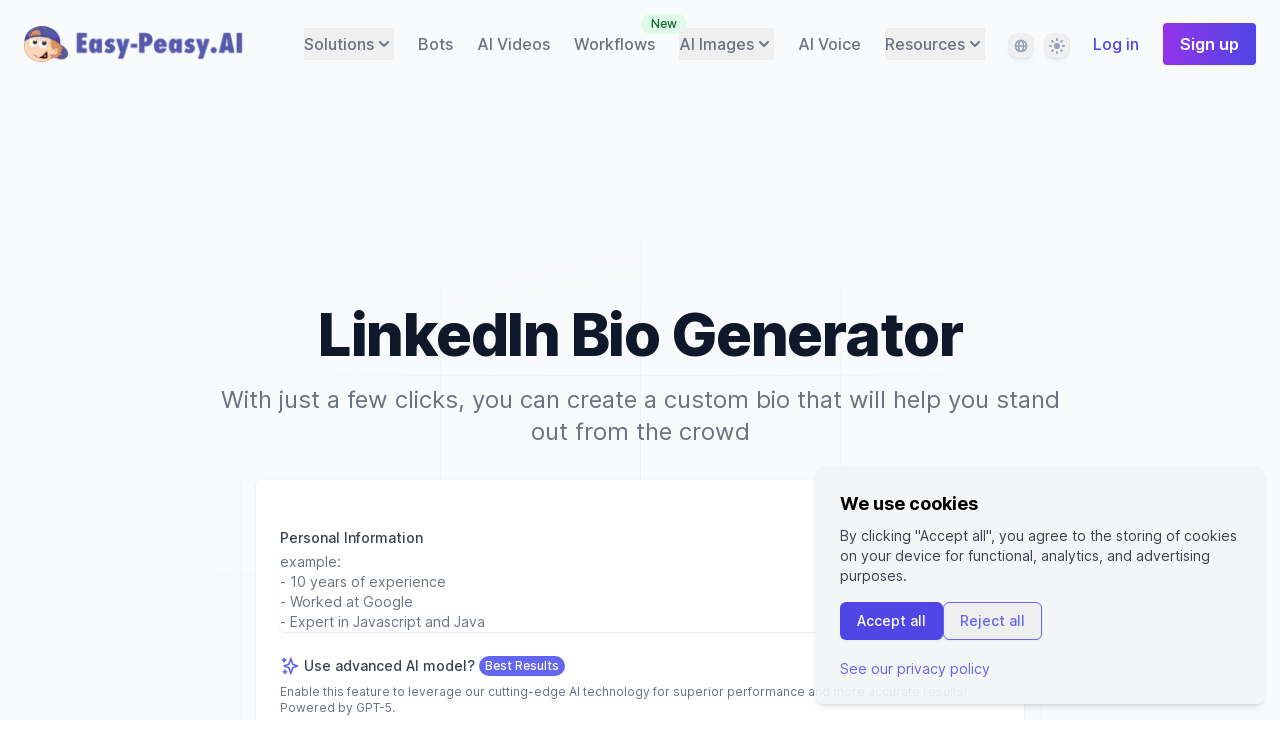

--- FILE ---
content_type: text/html; charset=utf-8
request_url: https://easy-peasy.ai/templates/linkedin-bio-generator
body_size: 42058
content:
<!DOCTYPE html><html lang="en"><head><meta charSet="utf-8"/><meta name="viewport" content="width=device-width"/><title>Free AI LinkedIn Bio Generator | Easy-Peasy.AI</title><meta name="robots" content="follow, index"/><meta content="With just a few clicks, you can create a custom bio that will help you stand out from the crowd Use it for Free." name="description"/><meta property="og:url" content="https://easy-peasy.ai/templates/linkedin-bio-generator"/><link rel="canonical" href="https://easy-peasy.ai/templates/linkedin-bio-generator"/><meta property="og:type" content="website"/><meta property="og:site_name" content="Easy-Peasy.AI"/><meta property="og:description" content="With just a few clicks, you can create a custom bio that will help you stand out from the crowd Use it for Free."/><meta property="og:title" content="Free AI LinkedIn Bio Generator | Easy-Peasy.AI"/><meta name="image" property="og:image" content="https://easy-peasy.ai/api/og-template?title=LinkedIn Bio Generator&amp;description=With just a few clicks, you can create a custom bio that will help you stand out from the crowd"/><meta name="twitter:card" content="summary_large_image"/><meta name="twitter:site" content="@easy_peasy_ai"/><meta name="twitter:title" content="Free AI LinkedIn Bio Generator | Easy-Peasy.AI"/><meta name="twitter:description" content="With just a few clicks, you can create a custom bio that will help you stand out from the crowd Use it for Free."/><meta name="twitter:image" content="https://easy-peasy.ai/api/og-template?title=LinkedIn Bio Generator&amp;description=With just a few clicks, you can create a custom bio that will help you stand out from the crowd"/><link rel="icon" type="image/png" href="/favicon-96x96.png" sizes="96x96"/><link rel="icon" type="image/svg+xml" href="/favicon.svg"/><link rel="shortcut icon" href="/favicon/favicon.ico"/><link rel="apple-touch-icon" sizes="180x180" href="/favicon/apple-touch-icon.png"/><meta name="apple-mobile-web-app-title" content="Easy-Peasy"/><link rel="manifest" href="/site.webmanifest"/><meta name="msapplication-TileColor" content="#ffffff"/><meta name="msapplication-TileImage" content="/favicon/ms-icon-144x144.png"/><meta name="theme-color" content="#ffffff"/><link rel="alternate" href="https://easy-peasy.ai/templates/linkedin-bio-generator" hrefLang="x-default"/><link rel="alternate" href="https://easy-peasy.ai/ja/templates/linkedin-bio-generator" hrefLang="ja"/><link rel="alternate" href="https://easy-peasy.ai/es/templates/linkedin-bio-generator" hrefLang="es"/><link rel="alternate" href="https://easy-peasy.ai/fr/templates/linkedin-bio-generator" hrefLang="fr"/><link rel="alternate" href="https://easy-peasy.ai/it/templates/linkedin-bio-generator" hrefLang="it"/><link rel="alternate" href="https://easy-peasy.ai/de/templates/linkedin-bio-generator" hrefLang="de"/><link rel="alternate" href="https://easy-peasy.ai/ko/templates/linkedin-bio-generator" hrefLang="ko"/><link rel="alternate" href="https://easy-peasy.ai/zh/templates/linkedin-bio-generator" hrefLang="zh"/><link rel="alternate" href="https://easy-peasy.ai/th/templates/linkedin-bio-generator" hrefLang="th"/><link rel="alternate" href="https://easy-peasy.ai/ar/templates/linkedin-bio-generator" hrefLang="ar"/><link rel="alternate" href="https://easy-peasy.ai/pt/templates/linkedin-bio-generator" hrefLang="pt"/><link rel="alternate" href="https://easy-peasy.ai/ms/templates/linkedin-bio-generator" hrefLang="ms"/><script id="structured-data" type="application/ld+json">{"@context":"https://schema.org","@graph":[{"@context":"https://schema.org","@type":"Organization","url":"https://easy-peasy.ai","logo":"https://easy-peasy.ai/favicon.ico","name":"Easy-Peasy.AI","description":"Easy-Peasy.AI is an All-In-One AI Platform that helps you create amazing content with AI tools for writing, images, audio, transcription, and more.","sameAs":["https://twitter.com/easy_peasy_ai","https://www.linkedin.com/company/easy-peasy-ai","https://www.facebook.com/profile.php?id=100087681065513","https://www.youtube.com/@easy-peasy-ai","https://www.instagram.com/easy_peasy.ai/"]},{"@context":"https://schema.org","@type":"WebSite","name":"Easy-Peasy.AI","url":"https://easy-peasy.ai"},{"@context":"https://schema.org","@type":"SoftwareApplication","name":"Easy-Peasy.AI All-In-One AI Platform","description":"All-in-one AI platform with 200+ AI tools for content creation, writing, images, audio, transcription, chatbots, and more","image":["https://easy-peasy.ai/api/og-template?title=Easy-Peasy.AI%20All-In-One%20AI%20Platform"],"applicationCategory":"BusinessApplication","operatingSystem":"Web Browser","aggregateRating":{"@type":"AggregateRating","ratingValue":"4.9","reviewCount":"10","bestRating":"5","worstRating":"1"},"review":[{"@type":"Review","reviewRating":{"@type":"Rating","ratingValue":"4.9","bestRating":"5"},"author":{"@type":"Organization","name":"Capterra"}}]}]}</script><link rel="preload" as="image" imageSrcSet="/_next/image?url=%2Fimages%2Fmarky.png&amp;w=256&amp;q=75&amp;dpl=dpl_GoqmpBwaVb8r1fm76kcqEaUwmNAb 1x, /_next/image?url=%2Fimages%2Fmarky.png&amp;w=640&amp;q=75&amp;dpl=dpl_GoqmpBwaVb8r1fm76kcqEaUwmNAb 2x" fetchpriority="high"/><meta name="next-head-count" content="40"/><link rel="preconnect" href="https://media.easy-peasy.ai"/><link rel="preconnect" href="https://media.easy-peasy.ai" crossorigin="anonymous"/><link rel="dns-prefetch" href="https://media.easy-peasy.ai"/><link rel="preload" href="/fonts/inter-var-latin.woff2" as="font" type="font/woff2" crossorigin="anonymous"/><script>
  let mediaQuery = window.matchMedia('(prefers-color-scheme: dark)')

  function updateTheme(savedTheme) {
    let theme = 'system'
    try {
      if (!savedTheme) {
        savedTheme = window.localStorage.theme
      }
      if (savedTheme === 'dark') {
        theme = 'dark'
        document.documentElement.classList.add('dark')
      } else if (savedTheme === 'light') {
        theme = 'light'
        document.documentElement.classList.remove('dark')
      } else if (mediaQuery.matches) {
        theme = 'dark'
        document.documentElement.classList.add('dark')
      } else {
        theme = 'light'
        document.documentElement.classList.remove('dark')
      }
    } catch {
      theme = 'light'
      document.documentElement.classList.remove('dark')
    }
    return theme
  }

  function updateThemeWithoutTransitions(savedTheme) {
    updateTheme(savedTheme)
    document.documentElement.classList.add('[&_*]:!transition-none')
    window.setTimeout(() => {
      document.documentElement.classList.remove('[&_*]:!transition-none')
    }, 0)
  }

  document.documentElement.setAttribute('data-theme', updateTheme())

  new MutationObserver(([{ oldValue }]) => {
    let newValue = document.documentElement.getAttribute('data-theme')
    if (newValue !== oldValue) {
      try {
        window.localStorage.setItem('theme', newValue)
      } catch {}
      updateThemeWithoutTransitions(newValue)
    }
  }).observe(document.documentElement, { attributeFilter: ['data-theme'], attributeOldValue: true })

  mediaQuery.addEventListener('change', updateThemeWithoutTransitions)
  window.addEventListener('storage', updateThemeWithoutTransitions)
</script><link rel="preload" href="/_next/static/css/151162bcd8663fca.css?dpl=dpl_GoqmpBwaVb8r1fm76kcqEaUwmNAb" as="style"/><link rel="stylesheet" href="/_next/static/css/151162bcd8663fca.css?dpl=dpl_GoqmpBwaVb8r1fm76kcqEaUwmNAb" data-n-g=""/><link rel="preload" href="/_next/static/css/3864b451a61e4546.css?dpl=dpl_GoqmpBwaVb8r1fm76kcqEaUwmNAb" as="style"/><link rel="stylesheet" href="/_next/static/css/3864b451a61e4546.css?dpl=dpl_GoqmpBwaVb8r1fm76kcqEaUwmNAb"/><noscript data-n-css=""></noscript><script defer="" nomodule="" src="/_next/static/chunks/polyfills-42372ed130431b0a.js?dpl=dpl_GoqmpBwaVb8r1fm76kcqEaUwmNAb"></script><script defer="" src="/_next/static/chunks/2521-387ebd6a01aef71a.js?dpl=dpl_GoqmpBwaVb8r1fm76kcqEaUwmNAb"></script><script defer="" src="/_next/static/chunks/35125.777bf6510d533cf4.js?dpl=dpl_GoqmpBwaVb8r1fm76kcqEaUwmNAb"></script><script defer="" src="/_next/static/chunks/41155975-0601cd4f08de834c.js?dpl=dpl_GoqmpBwaVb8r1fm76kcqEaUwmNAb"></script><script defer="" src="/_next/static/chunks/85d7bc83-015ce275efb2a51d.js?dpl=dpl_GoqmpBwaVb8r1fm76kcqEaUwmNAb"></script><script defer="" src="/_next/static/chunks/76085-0ff1950eb4503fd9.js?dpl=dpl_GoqmpBwaVb8r1fm76kcqEaUwmNAb"></script><script defer="" src="/_next/static/chunks/88814-25cc5b465e0ea9c2.js?dpl=dpl_GoqmpBwaVb8r1fm76kcqEaUwmNAb"></script><script defer="" src="/_next/static/chunks/4516-8a39ee62d3025f49.js?dpl=dpl_GoqmpBwaVb8r1fm76kcqEaUwmNAb"></script><script defer="" src="/_next/static/chunks/71624-c4f287dcd3f9e371.js?dpl=dpl_GoqmpBwaVb8r1fm76kcqEaUwmNAb"></script><script defer="" src="/_next/static/chunks/496-6c3658457f2f7d13.js?dpl=dpl_GoqmpBwaVb8r1fm76kcqEaUwmNAb"></script><script defer="" src="/_next/static/chunks/68945.9174e212a86fde92.js?dpl=dpl_GoqmpBwaVb8r1fm76kcqEaUwmNAb"></script><script defer="" src="/_next/static/chunks/e21e5bbe-ceacb2adbf2f12b9.js?dpl=dpl_GoqmpBwaVb8r1fm76kcqEaUwmNAb"></script><script defer="" src="/_next/static/chunks/cb355538-ff075063e8e8b55b.js?dpl=dpl_GoqmpBwaVb8r1fm76kcqEaUwmNAb"></script><script defer="" src="/_next/static/chunks/812cee03-949f0342f28b833f.js?dpl=dpl_GoqmpBwaVb8r1fm76kcqEaUwmNAb"></script><script defer="" src="/_next/static/chunks/86934-be776bd05112db5f.js?dpl=dpl_GoqmpBwaVb8r1fm76kcqEaUwmNAb"></script><script defer="" src="/_next/static/chunks/2448-c089e75233064f6c.js?dpl=dpl_GoqmpBwaVb8r1fm76kcqEaUwmNAb"></script><script defer="" src="/_next/static/chunks/35107-4816db72d266a371.js?dpl=dpl_GoqmpBwaVb8r1fm76kcqEaUwmNAb"></script><script defer="" src="/_next/static/chunks/10616-682a4f240c508bd8.js?dpl=dpl_GoqmpBwaVb8r1fm76kcqEaUwmNAb"></script><script defer="" src="/_next/static/chunks/13968-11e240a38b1af75e.js?dpl=dpl_GoqmpBwaVb8r1fm76kcqEaUwmNAb"></script><script defer="" src="/_next/static/chunks/88014-d9209070ea47ca46.js?dpl=dpl_GoqmpBwaVb8r1fm76kcqEaUwmNAb"></script><script defer="" src="/_next/static/chunks/11132-ca43223c9779e3d8.js?dpl=dpl_GoqmpBwaVb8r1fm76kcqEaUwmNAb"></script><script defer="" src="/_next/static/chunks/78427-47221ef03751e236.js?dpl=dpl_GoqmpBwaVb8r1fm76kcqEaUwmNAb"></script><script defer="" src="/_next/static/chunks/96166-c1658f0e2db36869.js?dpl=dpl_GoqmpBwaVb8r1fm76kcqEaUwmNAb"></script><script defer="" src="/_next/static/chunks/33337-56a304701646a1d3.js?dpl=dpl_GoqmpBwaVb8r1fm76kcqEaUwmNAb"></script><script defer="" src="/_next/static/chunks/33296-22ba330e6b55a5d1.js?dpl=dpl_GoqmpBwaVb8r1fm76kcqEaUwmNAb"></script><script defer="" src="/_next/static/chunks/74509.ca582a3e69ccfc79.js?dpl=dpl_GoqmpBwaVb8r1fm76kcqEaUwmNAb"></script><script defer="" src="/_next/static/chunks/64705.9905fe3ba489765f.js?dpl=dpl_GoqmpBwaVb8r1fm76kcqEaUwmNAb"></script><script defer="" src="/_next/static/chunks/53304.6a629c2d031655ee.js?dpl=dpl_GoqmpBwaVb8r1fm76kcqEaUwmNAb"></script><script defer="" src="/_next/static/chunks/48188.f50b937eb236ed8c.js?dpl=dpl_GoqmpBwaVb8r1fm76kcqEaUwmNAb"></script><script defer="" src="/_next/static/chunks/72265.e3681d024145a11c.js?dpl=dpl_GoqmpBwaVb8r1fm76kcqEaUwmNAb"></script><script defer="" src="/_next/static/chunks/94924.a6b70d66b0333e9f.js?dpl=dpl_GoqmpBwaVb8r1fm76kcqEaUwmNAb"></script><script defer="" src="/_next/static/chunks/4855.16216fec78790d11.js?dpl=dpl_GoqmpBwaVb8r1fm76kcqEaUwmNAb"></script><script defer="" src="/_next/static/chunks/33175.8cd316d013840651.js?dpl=dpl_GoqmpBwaVb8r1fm76kcqEaUwmNAb"></script><script defer="" src="/_next/static/chunks/61967-2dfbf5952c82f451.js?dpl=dpl_GoqmpBwaVb8r1fm76kcqEaUwmNAb"></script><script src="/_next/static/chunks/webpack-81be3fc64ebd4858.js?dpl=dpl_GoqmpBwaVb8r1fm76kcqEaUwmNAb" defer=""></script><script src="/_next/static/chunks/framework-c893961cb0487d88.js?dpl=dpl_GoqmpBwaVb8r1fm76kcqEaUwmNAb" defer=""></script><script src="/_next/static/chunks/main-ea656167e5c4e33e.js?dpl=dpl_GoqmpBwaVb8r1fm76kcqEaUwmNAb" defer=""></script><script src="/_next/static/chunks/pages/_app-13e6733dde19215a.js?dpl=dpl_GoqmpBwaVb8r1fm76kcqEaUwmNAb" defer=""></script><script src="/_next/static/chunks/pages/templates/%5Bslug%5D-e31e015f3043e853.js?dpl=dpl_GoqmpBwaVb8r1fm76kcqEaUwmNAb" defer=""></script><script src="/_next/static/GvsupbspBxlE-cZWk4K1V/_buildManifest.js?dpl=dpl_GoqmpBwaVb8r1fm76kcqEaUwmNAb" defer=""></script><script src="/_next/static/GvsupbspBxlE-cZWk4K1V/_ssgManifest.js?dpl=dpl_GoqmpBwaVb8r1fm76kcqEaUwmNAb" defer=""></script></head><body><div id="__next"><script>
      window.pRoutes = [{"path":"/api/workshop-contact","method":"POST"}]
      </script><script>(()=>{var v;if(window.botIdInitialized)return;window.botIdInitialized=!0;let P=e=>new Promise((i,r)=>{if(document.querySelector(`script[src="${e}"]`)){i();return}let l=document.createElement("script");l.src=e,l.async=!0,l.onload=()=>i(),l.onerror=o=>{console.error("Error loading script",o),r(o)},document.head.appendChild(l)}),L=e=>{let n=e.replace(/[.?+^$[\]\\(){}|-]/g,"\\$&").split("*").join(".*");return new RegExp(`^${n}$`)},_=({path:e,pattern:n})=>e.search(n)!==-1,q=e=>{let n;try{n=new URL(e)}catch(i){n=new URL(e,location.origin)}return n},H=e=>{if(typeof globalThis.window=="undefined")throw new Error("KPSDK is not available in the server");if(!window.KPSDK)throw new Error("KPSDK is not loaded");let n=e.map(i=>{let r=q(i.path);return{domain:r.host,path:r.pathname,method:i.method}});try{window.KPSDK.configure(n)}catch(i){console.error("Error configuring KPSDK...",i)}};async function y(e,n){if(!window._KPSDK_LOAD_PROMISE){let i="/149e9513-01fa-4fb0-aad4-566afd725d1b/2d206a39-8ed7-437e-a3be-862e0f06eea3",l=`${i}/p.js`;window._KPSDK_LOAD_PROMISE=new Promise((o,d)=>{let c=()=>{document.removeEventListener("kpsdk-load",c),H(e)},a=()=>{document.removeEventListener("kpsdk-ready",a),n(),o()};document.addEventListener("kpsdk-load",c,{once:!0}),document.addEventListener("kpsdk-ready",a,{once:!0}),P(l).catch(u=>{document.removeEventListener("kpsdk-load",c),document.removeEventListener("kpsdk-ready",a),d(u)})})}return window._KPSDK_LOAD_PROMISE}if(window.IS_HUMAN_INITIALIZED){process.env.NODE_ENV==="development"&&console.warn("Reload to reinitialize bot protection.");return}window.IS_HUMAN_INITIALIZED=!0;let p,b=new Promise(e=>{p=e}),g=null,f=async()=>{if(g)return g;let e=await b;return g=e,e},x="/149e9513-01fa-4fb0-aad4-566afd725d1b/2d206a39-8ed7-437e-a3be-862e0f06eea3/a-4-a/c.js",K=()=>x,S=0,D=`${K()}?i=${S}`;P(D).catch(e=>{console.error("Error loading challenge script:",e)}),(()=>{f(),window.V_C?p(window.V_C.pop()):(window.V_C=[],window.V_C.push=p)})();let E=()=>{if(!document.hidden&&!g){b=new Promise(n=>{p=n}),window.V_C=[],window.V_C.push=p;let e=document.querySelector('script[src*="c.js"]');e&&e.remove(),S+=1}},I=()=>{window.V_C=void 0};f().then(e=>{I(),e.b}),window.addEventListener("online",E),window.addEventListener("visibilitychange",E),(async(e,n)=>{let i=XMLHttpRequest.prototype.open,r=XMLHttpRequest.prototype.send,l=!1;XMLHttpRequest.prototype.open=function(o,d,c,a,u){return this._requestUrl=d.toString(),this._requestMethod=o,i.call(this,o,d,c!=null?c:!0,a,u)},XMLHttpRequest.prototype.send=async function(o){var m;let d=this._requestUrl;if(!d)return r.call(this,o);if(this._isReexecution)return r.call(this,o);let c=new URL(d,location.href),a=n.find(s=>_({path:c.pathname,pattern:L(s.path)}));if(!(a!=null&&(a.method===((m=this._requestMethod)!=null?m:"GET")||a.method==="*")))return r.call(this,o);let h=await e();if(this.setRequestHeader("x-is-human",JSON.stringify(h)),h.d===0)return r.call(this,o);if(l)return r.call(this,o);if(a&&await y(n,()=>{l=!0}),!l)return r.call(this,o);let t=new XMLHttpRequest;return t._isReexecution=!0,t.open(this._requestMethod||"GET",d,!0),t.setRequestHeader("x-is-human",JSON.stringify(h)),this.timeout&&(t.timeout=this.timeout),this.responseType&&(t.responseType=this.responseType),this.withCredentials&&(t.withCredentials=this.withCredentials),t.onreadystatechange=()=>{Object.defineProperty(this,"readyState",{value:t.readyState,writable:!0,configurable:!0}),t.readyState===XMLHttpRequest.DONE&&(Object.defineProperty(this,"status",{value:t.status,writable:!0,configurable:!0}),Object.defineProperty(this,"statusText",{value:t.statusText,writable:!0,configurable:!0}),Object.defineProperty(this,"response",{value:t.response,writable:!0,configurable:!0}),Object.defineProperty(this,"responseText",{value:t.responseText,writable:!0,configurable:!0}),Object.defineProperty(this,"responseXML",{value:t.responseXML,writable:!0,configurable:!0}),this.getAllResponseHeaders=()=>t.getAllResponseHeaders(),this.getResponseHeader=s=>t.getResponseHeader(s)),this.onreadystatechange&&this.onreadystatechange.call(this,new Event("readystatechange"))},t.onload=s=>{this.onload&&this.onload.call(this,s)},t.onerror=s=>{this.onerror&&this.onerror.call(this,s)},t.onabort=s=>{this.onabort&&this.onabort.call(this,s)},t.ontimeout=s=>{this.ontimeout&&this.ontimeout.call(this,s)},t.onloadstart=s=>{this.onloadstart&&this.onloadstart.call(this,s)},t.onloadend=s=>{this.onloadend&&this.onloadend.call(this,s)},t.onprogress=s=>{this.onprogress&&this.onprogress.call(this,s)},t.send(o)}})(f,(v=window.pRoutes)!=null?v:[]).catch(e=>{console.error("Error patching XMLHttpRequest:",e)});let w=window.fetch,R=!1;window.fetch=async(e,n)=>{var u,h,t;let i=new URL(e instanceof Request?e.url:e,location.href),r=(u=window.pRoutes)==null?void 0:u.find(m=>_({path:i.pathname,pattern:L(m.path)})),l=(h=n==null?void 0:n.method)!=null?h:e instanceof Request?e.method:"GET",o=r!=null&&(r.method===l||r.method==="*");if(r==null||!o)return w(e,n);let d=await f(),c=new Headers((n==null?void 0:n.headers)||(e instanceof Request?e.headers:void 0));c.set("x-is-human",JSON.stringify(d));let a={...n,headers:c};return d.d===0||R||(r&&await y((t=window.pRoutes)!=null?t:[],()=>{R=!0}),!R)?w(e,a):window.fetch(e,a)}})()</script><main class="bg-gray-100 dark:bg-slate-900"><div class="relative overflow-hidden bg-white dark:bg-slate-900"><div class="mx-auto"><div class="relative z-10 bg-white dark:bg-slate-900  lg:w-full "><div class="bg-gray-50 relative dark:bg-slate-900"><div><div class="relative px-4 pt-6 sm:px-6 2xl:px-8"><nav class="relative flex items-center justify-between sm:h-10 xl:justify-start" aria-label="Global"><div class="flex flex-shrink-0 flex-grow items-center"><div class="flex w-full items-center justify-between xl:w-auto"><a href="/"><img alt="Easy-Peasy.ai logo" fetchpriority="high" width="250" height="36" decoding="async" data-nimg="1" class="text-2xl font-extrabold text-primary-700" style="color:transparent" srcSet="/_next/image?url=%2Fimages%2Fmarky.png&amp;w=256&amp;q=75&amp;dpl=dpl_GoqmpBwaVb8r1fm76kcqEaUwmNAb 1x, /_next/image?url=%2Fimages%2Fmarky.png&amp;w=640&amp;q=75&amp;dpl=dpl_GoqmpBwaVb8r1fm76kcqEaUwmNAb 2x" src="/_next/image?url=%2Fimages%2Fmarky.png&amp;w=640&amp;q=75&amp;dpl=dpl_GoqmpBwaVb8r1fm76kcqEaUwmNAb"/></a><div class="-mr-2 flex items-center xl:hidden"><button type="button" class="inline-flex items-center justify-center rounded-md bg-white p-2 text-gray-400 hover:bg-gray-100 hover:text-gray-500 focus:outline-none focus:ring-2 focus:ring-inset focus:ring-indigo-500 dark:bg-slate-800 dark:text-slate-200" aria-expanded="false"><span class="sr-only">Open main menu</span><svg class="h-6 w-6" xmlns="http://www.w3.org/2000/svg" fill="none" viewBox="0 0 24 24" stroke="currentColor" aria-hidden="true"><path stroke-linecap="round" stroke-linejoin="round" stroke-width="2" d="M4 6h16M4 12h16M4 18h16"></path></svg></button></div></div></div><div class="hidden xl:block xl:space-x-6 2xl:ml-10 2xl:space-x-8"><div class=" relative inline-flex" data-headlessui-state=""><div class="relative "><button class="inline-flex items-center gap-x-1 font-medium leading-8 text-gray-500 hover:text-gray-900 dark:text-slate-400 dark:hover:text-slate-700" id="headlessui-popover-button-:R1iism:" type="button" aria-expanded="false" data-headlessui-state=""><span>Solutions</span><svg xmlns="http://www.w3.org/2000/svg" viewBox="0 0 20 20" fill="currentColor" aria-hidden="true" class="h-5 w-5"><path fill-rule="evenodd" d="M5.293 7.293a1 1 0 011.414 0L10 10.586l3.293-3.293a1 1 0 111.414 1.414l-4 4a1 1 0 01-1.414 0l-4-4a1 1 0 010-1.414z" clip-rule="evenodd"></path></svg></button></div></div><a class="font-medium text-gray-500 hover:text-gray-900 dark:text-slate-400 dark:hover:text-slate-700" href="/chatbots">Bots</a><a class="relative font-medium text-gray-500 hover:text-gray-900 dark:text-slate-400 dark:hover:text-slate-700" href="/ai-video-generator">AI Videos</a><a class="relative hidden font-medium text-gray-500 hover:text-gray-900 dark:text-slate-400 dark:hover:text-slate-700 min-[1300px]:inline" href="/ai-photo-generator">Photo Studio</a><a class="relative hidden font-medium text-gray-500 hover:text-gray-900 dark:text-slate-400 dark:hover:text-slate-700 min-[1000px]:inline" href="/ai-workflows">Workflows<span class="absolute -right-8 -top-5 ml-2 inline-flex items-center rounded-full bg-green-100 px-2.5 py-0.5 text-xs font-medium text-green-800">New</span></a><div class="inline-flex"><div class=" relative inline-flex" data-headlessui-state=""><div class="relative "><button class="inline-flex items-center gap-x-1 font-medium leading-8 text-gray-500 hover:text-gray-900 dark:text-slate-400 dark:hover:text-slate-700" id="headlessui-popover-button-:R6iism:" type="button" aria-expanded="false" data-headlessui-state=""><span>AI Images</span><svg xmlns="http://www.w3.org/2000/svg" viewBox="0 0 20 20" fill="currentColor" aria-hidden="true" class="h-5 w-5"><path fill-rule="evenodd" d="M5.293 7.293a1 1 0 011.414 0L10 10.586l3.293-3.293a1 1 0 111.414 1.414l-4 4a1 1 0 01-1.414 0l-4-4a1 1 0 010-1.414z" clip-rule="evenodd"></path></svg></button></div></div></div><a class="hidden font-medium text-gray-500 hover:text-gray-900 dark:text-slate-400 dark:hover:text-slate-700 min-[1800px]:inline" href="/ai-transcription">AI Transcription</a><a class="font-medium text-gray-500 hover:text-gray-900 dark:text-slate-400 dark:hover:text-slate-700 min-[1800px]:inline" href="/text-to-speech">AI Voice</a><div class="relative inline-flex" data-headlessui-state=""><div class="relative "><button class="inline-flex items-center gap-x-1 font-medium leading-8 text-gray-500 hover:text-gray-900 dark:text-slate-400 dark:hover:text-slate-700" id="headlessui-popover-button-:R9iism:" type="button" aria-expanded="false" data-headlessui-state=""><span>Resources</span><svg xmlns="http://www.w3.org/2000/svg" viewBox="0 0 20 20" fill="currentColor" aria-hidden="true" class="h-5 w-5"><path fill-rule="evenodd" d="M5.293 7.293a1 1 0 011.414 0L10 10.586l3.293-3.293a1 1 0 111.414 1.414l-4 4a1 1 0 01-1.414 0l-4-4a1 1 0 010-1.414z" clip-rule="evenodd"></path></svg></button></div></div><div class="inline-flex align-middle"><div class="relative mr-3" data-headlessui-state=""><label class="sr-only" id="headlessui-listbox-label-:Rcqiism:" data-headlessui-state="">Language</label><button class="flex h-6 w-6 items-center justify-center rounded-lg shadow-md shadow-black/5 ring-1 ring-black/5 dark:bg-slate-700 dark:ring-inset dark:ring-white/5" aria-describedby=":Rkqiism:" id="headlessui-listbox-button-:Rnkqiism:" type="button" aria-haspopup="true" aria-expanded="false" data-headlessui-state=""><svg xmlns="http://www.w3.org/2000/svg" viewBox="0 0 20 20" fill="currentColor" aria-hidden="true" class="h-4 w-4 fill-slate-400"><path fill-rule="evenodd" d="M4.083 9h1.946c.089-1.546.383-2.97.837-4.118A6.004 6.004 0 004.083 9zM10 2a8 8 0 100 16 8 8 0 000-16zm0 2c-.076 0-.232.032-.465.262-.238.234-.497.623-.737 1.182-.389.907-.673 2.142-.766 3.556h3.936c-.093-1.414-.377-2.649-.766-3.556-.24-.56-.5-.948-.737-1.182C10.232 4.032 10.076 4 10 4zm3.971 5c-.089-1.546-.383-2.97-.837-4.118A6.004 6.004 0 0115.917 9h-1.946zm-2.003 2H8.032c.093 1.414.377 2.649.766 3.556.24.56.5.948.737 1.182.233.23.389.262.465.262.076 0 .232-.032.465-.262.238-.234.498-.623.737-1.182.389-.907.673-2.142.766-3.556zm1.166 4.118c.454-1.147.748-2.572.837-4.118h1.946a6.004 6.004 0 01-2.783 4.118zm-6.268 0C6.412 13.97 6.118 12.546 6.03 11H4.083a6.004 6.004 0 002.783 4.118z" clip-rule="evenodd"></path></svg></button></div><div class=" relative" data-headlessui-state=""><label class="sr-only" id="headlessui-listbox-label-:Rdaiism:" data-headlessui-state="">Theme</label><button class="flex h-6 w-6 items-center justify-center rounded-lg shadow-md shadow-black/5 ring-1 ring-black/5 dark:bg-slate-700 dark:ring-inset dark:ring-white/5" aria-describedby=":Rlaiism:" id="headlessui-listbox-button-:Rnlaiism:" type="button" aria-haspopup="true" aria-expanded="false" data-headlessui-state=""><svg aria-hidden="true" viewBox="0 0 16 16" class="[[data-theme=light]_&amp;]:block hidden h-4 w-4 fill-slate-400"><path fill-rule="evenodd" clip-rule="evenodd" d="M7 1a1 1 0 0 1 2 0v1a1 1 0 1 1-2 0V1Zm4 7a3 3 0 1 1-6 0 3 3 0 0 1 6 0Zm2.657-5.657a1 1 0 0 0-1.414 0l-.707.707a1 1 0 0 0 1.414 1.414l.707-.707a1 1 0 0 0 0-1.414Zm-1.415 11.313-.707-.707a1 1 0 0 1 1.415-1.415l.707.708a1 1 0 0 1-1.415 1.414ZM16 7.999a1 1 0 0 0-1-1h-1a1 1 0 1 0 0 2h1a1 1 0 0 0 1-1ZM7 14a1 1 0 1 1 2 0v1a1 1 0 1 1-2 0v-1Zm-2.536-2.464a1 1 0 0 0-1.414 0l-.707.707a1 1 0 0 0 1.414 1.414l.707-.707a1 1 0 0 0 0-1.414Zm0-8.486A1 1 0 0 1 3.05 4.464l-.707-.707a1 1 0 0 1 1.414-1.414l.707.707ZM3 8a1 1 0 0 0-1-1H1a1 1 0 0 0 0 2h1a1 1 0 0 0 1-1Z"></path></svg><svg aria-hidden="true" viewBox="0 0 16 16" class="[[data-theme=dark]_&amp;]:block hidden h-4 w-4 fill-slate-400"><path fill-rule="evenodd" clip-rule="evenodd" d="M7.23 3.333C7.757 2.905 7.68 2 7 2a6 6 0 1 0 0 12c.68 0 .758-.905.23-1.332A5.989 5.989 0 0 1 5 8c0-1.885.87-3.568 2.23-4.668ZM12 5a1 1 0 0 1 1 1 1 1 0 0 0 1 1 1 1 0 1 1 0 2 1 1 0 0 0-1 1 1 1 0 1 1-2 0 1 1 0 0 0-1-1 1 1 0 1 1 0-2 1 1 0 0 0 1-1 1 1 0 0 1 1-1Z"></path></svg><svg aria-hidden="true" viewBox="0 0 16 16" class="[:not(.dark)[data-theme=system]_&amp;]:block hidden h-4 w-4 fill-slate-400"><path fill-rule="evenodd" clip-rule="evenodd" d="M7 1a1 1 0 0 1 2 0v1a1 1 0 1 1-2 0V1Zm4 7a3 3 0 1 1-6 0 3 3 0 0 1 6 0Zm2.657-5.657a1 1 0 0 0-1.414 0l-.707.707a1 1 0 0 0 1.414 1.414l.707-.707a1 1 0 0 0 0-1.414Zm-1.415 11.313-.707-.707a1 1 0 0 1 1.415-1.415l.707.708a1 1 0 0 1-1.415 1.414ZM16 7.999a1 1 0 0 0-1-1h-1a1 1 0 1 0 0 2h1a1 1 0 0 0 1-1ZM7 14a1 1 0 1 1 2 0v1a1 1 0 1 1-2 0v-1Zm-2.536-2.464a1 1 0 0 0-1.414 0l-.707.707a1 1 0 0 0 1.414 1.414l.707-.707a1 1 0 0 0 0-1.414Zm0-8.486A1 1 0 0 1 3.05 4.464l-.707-.707a1 1 0 0 1 1.414-1.414l.707.707ZM3 8a1 1 0 0 0-1-1H1a1 1 0 0 0 0 2h1a1 1 0 0 0 1-1Z"></path></svg><svg aria-hidden="true" viewBox="0 0 16 16" class="[.dark[data-theme=system]_&amp;]:block hidden h-4 w-4 fill-slate-400"><path fill-rule="evenodd" clip-rule="evenodd" d="M7.23 3.333C7.757 2.905 7.68 2 7 2a6 6 0 1 0 0 12c.68 0 .758-.905.23-1.332A5.989 5.989 0 0 1 5 8c0-1.885.87-3.568 2.23-4.668ZM12 5a1 1 0 0 1 1 1 1 1 0 0 0 1 1 1 1 0 1 1 0 2 1 1 0 0 0-1 1 1 1 0 1 1-2 0 1 1 0 0 0-1-1 1 1 0 1 1 0-2 1 1 0 0 0 1-1 1 1 0 0 1 1-1Z"></path></svg></button></div></div><a class="font-medium text-primary-600 hover:text-primary-500" href="/login">Log in</a><a class="inline-flex items-center rounded px-4 py-2 font-semibold focus:outline-none focus-visible:ring focus-visible:ring-primary-500 shadow-sm transition-colors duration-75 bg-gradient-to-r from-purple-600 to-indigo-600 text-white border border-transparent bg-origin-border text-base hover:from-purple-700 hover:to-indigo-700 active:bg-primary-500 disabled:opacity-90 disabled:hover:opacity-100 disabled:cursor-not-allowed" href="/login#auth-sign-up"><span>Sign up</span></a></div></nav></div><div class="hidden absolute inset-x-0 top-0 z-[999] origin-top-right transform p-2 transition xl:hidden"><div class="overflow-hidden rounded-lg bg-white shadow-md ring-1 ring-black ring-opacity-5 dark:bg-slate-900"><div class="flex items-center justify-between px-5 pt-4"><div><div class="inline-flex align-middle"><span class=" text-gray-500">Settings</span><div class="relative ml-2 mr-3" data-headlessui-state=""><label class="sr-only" id="headlessui-listbox-label-:R39cism:" data-headlessui-state="">Language</label><button class="flex h-6 w-6 items-center justify-center rounded-lg shadow-md shadow-black/5 ring-1 ring-black/5 dark:bg-slate-700 dark:ring-inset dark:ring-white/5" aria-describedby=":R59cism:" id="headlessui-listbox-button-:R5t9cism:" type="button" aria-haspopup="true" aria-expanded="false" data-headlessui-state=""><svg xmlns="http://www.w3.org/2000/svg" viewBox="0 0 20 20" fill="currentColor" aria-hidden="true" class="h-4 w-4 fill-slate-400"><path fill-rule="evenodd" d="M4.083 9h1.946c.089-1.546.383-2.97.837-4.118A6.004 6.004 0 004.083 9zM10 2a8 8 0 100 16 8 8 0 000-16zm0 2c-.076 0-.232.032-.465.262-.238.234-.497.623-.737 1.182-.389.907-.673 2.142-.766 3.556h3.936c-.093-1.414-.377-2.649-.766-3.556-.24-.56-.5-.948-.737-1.182C10.232 4.032 10.076 4 10 4zm3.971 5c-.089-1.546-.383-2.97-.837-4.118A6.004 6.004 0 0115.917 9h-1.946zm-2.003 2H8.032c.093 1.414.377 2.649.766 3.556.24.56.5.948.737 1.182.233.23.389.262.465.262.076 0 .232-.032.465-.262.238-.234.498-.623.737-1.182.389-.907.673-2.142.766-3.556zm1.166 4.118c.454-1.147.748-2.572.837-4.118h1.946a6.004 6.004 0 01-2.783 4.118zm-6.268 0C6.412 13.97 6.118 12.546 6.03 11H4.083a6.004 6.004 0 002.783 4.118z" clip-rule="evenodd"></path></svg></button></div><div class=" relative" data-headlessui-state=""><label class="sr-only" id="headlessui-listbox-label-:R3dcism:" data-headlessui-state="">Theme</label><button class="flex h-6 w-6 items-center justify-center rounded-lg shadow-md shadow-black/5 ring-1 ring-black/5 dark:bg-slate-700 dark:ring-inset dark:ring-white/5" aria-describedby=":R5dcism:" id="headlessui-listbox-button-:R5tdcism:" type="button" aria-haspopup="true" aria-expanded="false" data-headlessui-state=""><svg aria-hidden="true" viewBox="0 0 16 16" class="[[data-theme=light]_&amp;]:block hidden h-4 w-4 fill-slate-400"><path fill-rule="evenodd" clip-rule="evenodd" d="M7 1a1 1 0 0 1 2 0v1a1 1 0 1 1-2 0V1Zm4 7a3 3 0 1 1-6 0 3 3 0 0 1 6 0Zm2.657-5.657a1 1 0 0 0-1.414 0l-.707.707a1 1 0 0 0 1.414 1.414l.707-.707a1 1 0 0 0 0-1.414Zm-1.415 11.313-.707-.707a1 1 0 0 1 1.415-1.415l.707.708a1 1 0 0 1-1.415 1.414ZM16 7.999a1 1 0 0 0-1-1h-1a1 1 0 1 0 0 2h1a1 1 0 0 0 1-1ZM7 14a1 1 0 1 1 2 0v1a1 1 0 1 1-2 0v-1Zm-2.536-2.464a1 1 0 0 0-1.414 0l-.707.707a1 1 0 0 0 1.414 1.414l.707-.707a1 1 0 0 0 0-1.414Zm0-8.486A1 1 0 0 1 3.05 4.464l-.707-.707a1 1 0 0 1 1.414-1.414l.707.707ZM3 8a1 1 0 0 0-1-1H1a1 1 0 0 0 0 2h1a1 1 0 0 0 1-1Z"></path></svg><svg aria-hidden="true" viewBox="0 0 16 16" class="[[data-theme=dark]_&amp;]:block hidden h-4 w-4 fill-slate-400"><path fill-rule="evenodd" clip-rule="evenodd" d="M7.23 3.333C7.757 2.905 7.68 2 7 2a6 6 0 1 0 0 12c.68 0 .758-.905.23-1.332A5.989 5.989 0 0 1 5 8c0-1.885.87-3.568 2.23-4.668ZM12 5a1 1 0 0 1 1 1 1 1 0 0 0 1 1 1 1 0 1 1 0 2 1 1 0 0 0-1 1 1 1 0 1 1-2 0 1 1 0 0 0-1-1 1 1 0 1 1 0-2 1 1 0 0 0 1-1 1 1 0 0 1 1-1Z"></path></svg><svg aria-hidden="true" viewBox="0 0 16 16" class="[:not(.dark)[data-theme=system]_&amp;]:block hidden h-4 w-4 fill-slate-400"><path fill-rule="evenodd" clip-rule="evenodd" d="M7 1a1 1 0 0 1 2 0v1a1 1 0 1 1-2 0V1Zm4 7a3 3 0 1 1-6 0 3 3 0 0 1 6 0Zm2.657-5.657a1 1 0 0 0-1.414 0l-.707.707a1 1 0 0 0 1.414 1.414l.707-.707a1 1 0 0 0 0-1.414Zm-1.415 11.313-.707-.707a1 1 0 0 1 1.415-1.415l.707.708a1 1 0 0 1-1.415 1.414ZM16 7.999a1 1 0 0 0-1-1h-1a1 1 0 1 0 0 2h1a1 1 0 0 0 1-1ZM7 14a1 1 0 1 1 2 0v1a1 1 0 1 1-2 0v-1Zm-2.536-2.464a1 1 0 0 0-1.414 0l-.707.707a1 1 0 0 0 1.414 1.414l.707-.707a1 1 0 0 0 0-1.414Zm0-8.486A1 1 0 0 1 3.05 4.464l-.707-.707a1 1 0 0 1 1.414-1.414l.707.707ZM3 8a1 1 0 0 0-1-1H1a1 1 0 0 0 0 2h1a1 1 0 0 0 1-1Z"></path></svg><svg aria-hidden="true" viewBox="0 0 16 16" class="[.dark[data-theme=system]_&amp;]:block hidden h-4 w-4 fill-slate-400"><path fill-rule="evenodd" clip-rule="evenodd" d="M7.23 3.333C7.757 2.905 7.68 2 7 2a6 6 0 1 0 0 12c.68 0 .758-.905.23-1.332A5.989 5.989 0 0 1 5 8c0-1.885.87-3.568 2.23-4.668ZM12 5a1 1 0 0 1 1 1 1 1 0 0 0 1 1 1 1 0 1 1 0 2 1 1 0 0 0-1 1 1 1 0 1 1-2 0 1 1 0 0 0-1-1 1 1 0 1 1 0-2 1 1 0 0 0 1-1 1 1 0 0 1 1-1Z"></path></svg></button></div></div></div><div class="-mr-2"><button type="button" class="inline-flex items-center justify-center rounded-md bg-white p-2 text-gray-400 hover:bg-gray-100 hover:text-gray-500 focus:outline-none focus:ring-2 focus:ring-inset focus:ring-indigo-500 dark:bg-slate-800 dark:text-slate-200"><span class="sr-only">Close main menu</span><svg class="h-6 w-6" xmlns="http://www.w3.org/2000/svg" fill="none" viewBox="0 0 24 24" stroke="currentColor" aria-hidden="true"><path stroke-linecap="round" stroke-linejoin="round" stroke-width="2" d="M6 18L18 6M6 6l12 12"></path></svg></button></div></div><div class=" space-y-1 px-2 pb-3 pt-2"><a class="block rounded-md px-3 py-2 text-base font-medium text-gray-700 hover:bg-gray-50 hover:text-gray-900 dark:text-slate-200 dark:hover:bg-slate-700 " href="/ai-workflows">Workflows</a><a class="block rounded-md px-3 py-2 text-base font-medium text-gray-700 hover:bg-gray-50 hover:text-gray-900 dark:text-slate-200 dark:hover:bg-slate-700 " href="/templates">Templates</a><a class="block rounded-md px-3 py-2 text-base font-medium text-gray-700 hover:bg-gray-50 hover:text-gray-900 dark:text-slate-200 dark:hover:bg-slate-700 " href="/marky-chatbot">Chat with AI</a><a class="block rounded-md px-3 py-2 text-base font-medium text-gray-700 hover:bg-gray-50 hover:text-gray-900 dark:text-slate-200 dark:hover:bg-slate-700 " href="/ai-image-generator">AI Images</a><a class="block rounded-md px-3 py-2 text-base font-medium text-gray-700 hover:bg-gray-50 hover:text-gray-900 dark:text-slate-200 dark:hover:bg-slate-700 " href="/ai-video-generator">AI Videos</a><a class="block rounded-md px-3 py-2 text-base font-medium text-gray-700 hover:bg-gray-50 hover:text-gray-900 dark:text-slate-200 dark:hover:bg-slate-700 " href="/chatbots">Bots</a><a class="block rounded-md px-3 py-2 text-base font-medium text-gray-700 hover:bg-gray-50 hover:text-gray-900 dark:text-slate-200 dark:hover:bg-slate-700 " href="/ai-transcription">AI Transcription</a><a class="block rounded-md px-3 py-2 text-base font-medium text-gray-700 hover:bg-gray-50 hover:text-gray-900 dark:text-slate-200 dark:hover:bg-slate-700 " href="/text-to-speech">AI Text-to-Speech</a><a class="block rounded-md px-3 py-2 text-base font-medium text-gray-700 hover:bg-gray-50 hover:text-gray-900 dark:text-slate-200 dark:hover:bg-slate-700 " href="/ai-photo-generator">AI <!-- -->Photo Studio</a><a class="block rounded-md px-3 py-2 text-base font-medium text-gray-700 hover:bg-gray-50 hover:text-gray-900 dark:text-slate-200 dark:hover:bg-slate-700 " href="/ai-headshot-generator">AI Headshots Generator</a><a class="block rounded-md px-3 py-2 text-base font-medium text-gray-700 hover:bg-gray-50 hover:text-gray-900 dark:text-slate-200 dark:hover:bg-slate-700 " href="/ai-interior-design-generator">AI Interior Design Generator</a><a class="block rounded-md px-3 py-2 text-base font-medium text-gray-700 hover:bg-gray-50 hover:text-gray-900 dark:text-slate-200 dark:hover:bg-slate-700 " href="/voices">Brand Voice</a><a class="block rounded-md px-3 py-2 text-base font-medium text-gray-700 hover:bg-gray-50 hover:text-gray-900 dark:text-slate-200 dark:hover:bg-slate-700 " href="/guide">Guide</a><a class="block rounded-md px-3 py-2 text-base font-medium text-gray-700 hover:bg-gray-50 hover:text-gray-900 dark:text-slate-200 dark:hover:bg-slate-700 " href="/b2b">B2B Solutions</a><a class="block rounded-md px-3 py-2 text-base font-medium text-gray-700 hover:bg-gray-50 hover:text-gray-900 dark:text-slate-200 dark:hover:bg-slate-700 " href="/changelog">What&#x27;s New</a><a class="block rounded-md px-3 py-2 text-base font-medium text-gray-700 hover:bg-gray-50 hover:text-gray-900 dark:text-slate-200 dark:hover:bg-slate-700 " href="/#contact-us">Contact Us</a><a class="block rounded-md px-3 py-2 text-base font-medium text-gray-700 hover:bg-gray-50 hover:text-gray-900 dark:text-slate-200 dark:hover:bg-slate-700" href="/ai-video-generator">AI Videos<!-- --> <span class="ml-2 inline-flex items-center rounded-full bg-green-100 px-2.5 py-0.5 text-xs font-medium text-green-800">New</span></a></div><a class="block w-full bg-gray-50 px-5 py-3 text-center font-medium text-primary-700 hover:bg-gray-100 dark:bg-slate-800" href="/login">Log in</a><a class="items-center rounded px-4 py-2 font-semibold focus:outline-none focus-visible:ring focus-visible:ring-primary-500 shadow-sm transition-colors duration-75 bg-gradient-to-r from-purple-600 to-indigo-600 text-white border border-transparent bg-origin-border text-base hover:from-purple-700 hover:to-indigo-700 active:bg-primary-500 disabled:opacity-90 disabled:hover:opacity-100 disabled:cursor-not-allowed block w-full text-center" href="/login#auth-sign-up">Sign up for free</a></div></div></div><section class="pb-8 sm:pb-16 md:pb-20 lg:pb-28 xl:pb-32"><div class="relative isolate"><svg class="absolute inset-x-0 top-0 -z-10 h-[64rem] w-full stroke-gray-200 [mask-image:radial-gradient(32rem_32rem_at_center,white,transparent)] dark:stroke-gray-800" aria-hidden="true"><defs><pattern id="1f932ae7-37de-4c0a-a8b0-a6e3b4d44b84" width="200" height="200" x="50%" y="-1" patternUnits="userSpaceOnUse"><path d="M.5 200V.5H200" fill="none"></path></pattern></defs><svg x="50%" y="-1" class="overflow-visible fill-gray-50 dark:hidden"><path d="M-200 0h201v201h-201Z M600 0h201v201h-201Z M-400 600h201v201h-201Z M200 800h201v201h-201Z" stroke-width="0"></path></svg><rect width="100%" height="100%" stroke-width="0" fill="url(#1f932ae7-37de-4c0a-a8b0-a6e3b4d44b84)"></rect></svg><div class="absolute left-1/2 right-0 top-0 -z-10 -ml-24 transform-gpu overflow-hidden blur-3xl lg:ml-24 xl:ml-48" aria-hidden="true"><div class="aspect-[801/1036] w-[50.0625rem] bg-gradient-to-tr from-[#ff80b5] to-[#9089fc] opacity-30" style="clip-path:polygon(63.1% 29.5%, 100% 17.1%, 76.6% 3%, 48.4% 0%, 44.6% 4.7%, 54.5% 25.3%, 59.8% 49%, 55.2% 57.8%, 44.4% 57.2%, 27.8% 47.9%, 35.1% 81.5%, 0% 97.7%, 39.2% 100%, 35.2% 81.4%, 97.2% 52.8%, 63.1% 29.5%)"></div></div><div class="mx-auto mt-10 flex h-full flex-col items-center justify-center sm:mt-12 sm:px-6 md:mt-16 lg:mt-20 lg:px-8 xl:mt-28"><div class="w-full max-w-4xl text-center xl:max-w-5xl "><h1 class="mt-32 px-2 text-4xl font-extrabold tracking-tight text-slate-900 dark:text-slate-200 sm:text-5xl md:text-6xl"><span class="block xl:inline">LinkedIn Bio Generator</span> </h1><p class="mx-auto mt-3 max-w-4xl px-2 text-2xl text-gray-500 dark:text-slate-400 sm:mt-5 md:mt-5">With just a few clicks, you can create a custom bio that will help you stand out from the crowd</p><div class="mt-5 w-full sm:mt-8 sm:flex sm:justify-center"><div class="mx-auto w-full max-w-md text-center sm:max-w-3xl sm:px-6 lg:max-w-7xl lg:px-8"><div class="m-auto mb-10 w-full max-w-3xl"><form class="mx-auto w-full max-w-3xl space-y-8 divide-y divide-gray-200 bg-white text-left shadow dark:divide-slate-200/5  dark:bg-slate-800 sm:overflow-hidden sm:rounded-md"><div class="space-y-8 divide-y divide-gray-200 px-4 py-5 dark:divide-slate-200/5 sm:p-6"><div><div class="mt-6 grid grid-cols-1 gap-x-4 gap-y-6 text-left sm:grid-cols-6"><div class="relative sm:col-span-6"><label for="keywords" class="flex text-sm font-medium text-gray-700 dark:text-slate-400">Personal Information</label><div class="rounded-md shadow-sm mt-1 flex"><textarea rows="4" name="keywords" id="keywords" class="block w-full rounded-md border-gray-300 shadow-sm focus:border-primary-500 focus:ring-primary-500 dark:border-white/5 dark:bg-slate-700/50 dark:text-white sm:text-sm" placeholder="example:
- 10 years of experience
- Worked at Google
- Expert in Javascript and Java"></textarea><span class="absolute right-0 top-0 text-xs text-gray-400 dark:text-slate-600">0<!-- -->/<!-- -->1000</span></div></div><div class="relative sm:col-span-6"><div class="flex flex-col"><label for="shouldUseGPT4" class="mr-1 flex text-sm font-medium text-gray-700 dark:text-slate-400"><svg xmlns="http://www.w3.org/2000/svg" fill="none" viewBox="0 0 24 24" stroke-width="2" stroke="currentColor" aria-hidden="true" class="mr-1 h-5 w-5 text-primary-500"><path stroke-linecap="round" stroke-linejoin="round" d="M5 3v4M3 5h4M6 17v4m-2-2h4m5-16l2.286 6.857L21 12l-5.714 2.143L13 21l-2.286-6.857L5 12l5.714-2.143L13 3z"></path></svg>Use advanced AI model?<!-- --> <span class="ml-1 rounded-full bg-primary-500 px-1.5 py-0.5 align-middle text-center text-xs text-white">Best Results</span></label><span class="mt-2 text-xs text-gray-500">Enable this feature to leverage our cutting-edge AI technology for superior performance and more accurate results! Powered by GPT-5.</span></div><div class="mt-1 flex"><button class="bg-gray-200 relative inline-flex h-6 w-11 flex-shrink-0 cursor-pointer rounded-full border-2 border-transparent transition-colors duration-200 ease-in-out focus:outline-none focus:ring-2 focus:ring-primary-500 focus:ring-offset-2" id="headlessui-switch-:R4l6cf2sm:" role="switch" type="button" tabindex="0" aria-checked="false" data-headlessui-state=""><span class="sr-only">Use setting</span><span aria-hidden="true" class="translate-x-0 pointer-events-none inline-block h-5 w-5 transform rounded-full bg-white shadow ring-0 transition duration-200 ease-in-out"></span></button></div></div></div><div class="my-3 w-fit max-w-[450px] rounded bg-indigo-500/10 px-3 py-3 text-sm text-primary-600 ring-1 ring-inset ring-indigo-500/20"><div><h6 class="mb-1 font-semibold">Get access to more features by upgrading your plan.</h6><div class="mt-2 flex w-full items-start justify-start"><ul class="flex w-1/2 flex-wrap items-center text-xs"><li class="mr-4 flex items-center space-x-1"><svg xmlns="http://www.w3.org/2000/svg" viewBox="0 0 20 20" fill="currentColor" aria-hidden="true" class="h-5 w-5 flex-shrink-0 text-green-500"><path fill-rule="evenodd" d="M16.707 5.293a1 1 0 010 1.414l-8 8a1 1 0 01-1.414 0l-4-4a1 1 0 011.414-1.414L8 12.586l7.293-7.293a1 1 0 011.414 0z" clip-rule="evenodd"></path></svg><span>10x smarter AI</span></li><li class="mr-4 flex   items-center space-x-1"><svg xmlns="http://www.w3.org/2000/svg" viewBox="0 0 20 20" fill="currentColor" aria-hidden="true" class="h-5 w-5 flex-shrink-0 text-green-500"><path fill-rule="evenodd" d="M16.707 5.293a1 1 0 010 1.414l-8 8a1 1 0 01-1.414 0l-4-4a1 1 0 011.414-1.414L8 12.586l7.293-7.293a1 1 0 011.414 0z" clip-rule="evenodd"></path></svg><span>More customization options</span></li></ul><ul class="mb-3 flex w-1/2 flex-wrap items-center text-xs"><li class="mr-4 flex  items-center space-x-1"><svg xmlns="http://www.w3.org/2000/svg" viewBox="0 0 20 20" fill="currentColor" aria-hidden="true" class="h-5 w-5 flex-shrink-0 text-green-500"><path fill-rule="evenodd" d="M16.707 5.293a1 1 0 010 1.414l-8 8a1 1 0 01-1.414 0l-4-4a1 1 0 011.414-1.414L8 12.586l7.293-7.293a1 1 0 011.414 0z" clip-rule="evenodd"></path></svg><span>Unlimited generations</span></li><li class="mr-4 flex   items-center space-x-1"><svg xmlns="http://www.w3.org/2000/svg" viewBox="0 0 20 20" fill="currentColor" aria-hidden="true" class="h-5 w-5 flex-shrink-0 text-green-500"><path fill-rule="evenodd" d="M16.707 5.293a1 1 0 010 1.414l-8 8a1 1 0 01-1.414 0l-4-4a1 1 0 011.414-1.414L8 12.586l7.293-7.293a1 1 0 011.414 0z" clip-rule="evenodd"></path></svg><span>Faster generation</span></li></ul></div><a class="mt-2 cursor-pointer font-semibold text-primary-500 underline hover:text-primary-600">Upgrade</a></div></div></div></div><div class="bg-gray-50 px-4 py-3 text-right dark:bg-slate-900/50 sm:px-6 lg:flex lg:justify-between"><div class="hidden lg:block"><button type="button" class="inline-flex items-center rounded-md px-4 py-2 font-medium focus:outline-none focus-visible:ring focus-visible:ring-primary-500 shadow-sm sm:text-sm transition-colors duration-75 bg-white text-dark dark:bg-slate-800 dark:text-slate-400 border border-gray-300 dark:border-gray-700 hover:bg-gray-100 hover:text-dark dark:hover:bg-gray-700 dark:hover:text-white active:bg-white/80 disabled:bg-gray-200 disabled:hover:bg-gray-200 disabled:cursor-not-allowed"><svg xmlns="http://www.w3.org/2000/svg" fill="none" viewBox="0 0 24 24" stroke-width="2" stroke="currentColor" aria-hidden="true" class="h-4 w-4"><path stroke-linecap="round" stroke-linejoin="round" d="M6 18L18 6M6 6l12 12"></path></svg> <span>Clear inputs</span></button></div><div class="flex flex-wrap sm:flex-nowrap sm:justify-end "><div class="mr-5 flex items-center"><label for="outputs" class="mr-1 sm:mr-2 flex-nowrap text-sm font-medium text-gray-400 "><span class="sm:hidden">#</span><span class="hidden sm:inline">outputs</span></label><select id="outputs" name="outputs" class="block w-full rounded-md border-gray-300 py-2 pl-3 pr-10 text-base focus:border-primary-500 focus:outline-none focus:ring-primary-500 dark:border-white/5 dark:bg-slate-700/50 dark:text-slate-400 sm:text-sm"><option value="1" selected="">1</option><option value="2">2</option><option value="3">3</option><option value="4">4</option><option value="5">5</option></select></div><div class="sm:mr-5 flex items-center"><label for="language" class="mr-2 hidden flex-nowrap text-sm font-medium text-gray-400 sm:block">language</label><select id="language" name="language" class="block w-full rounded-md border-gray-300 py-2 pl-3 pr-10 text-base focus:border-primary-500 focus:outline-none focus:ring-primary-500 dark:border-white/5 dark:bg-slate-700/50 dark:text-slate-400 sm:text-sm"><option value="English" selected="">English</option><option value="English (UK)">English (UK)</option><option value="Arabic">Arabic</option><option value="Bengali">Bengali</option><option value="Bulgarian">Bulgarian</option><option value="Chinese (Simplified)">Chinese (Simplified)</option><option value="Chinese (Traditional)">Chinese (Traditional)</option><option value="Croatian">Croatian</option><option value="Czech">Czech</option><option value="Danish">Danish</option><option value="Dutch">Dutch</option><option value="Estonian">Estonian</option><option value="Finnish">Finnish</option><option value="French">French</option><option value="Georgian">Georgian</option><option value="German">German</option><option value="Greek">Greek</option><option value="Hebrew">Hebrew</option><option value="Hindi">Hindi</option><option value="Hungarian">Hungarian</option><option value="Indonesian">Indonesian</option><option value="Italian">Italian</option><option value="Japanese">Japanese</option><option value="Korean">Korean</option><option value="Latvian">Latvian</option><option value="Lithuanian">Lithuanian</option><option value="Malay">Malay</option><option value="Maltese">Maltese</option><option value="Nepali">Nepali</option><option value="Norwegian">Norwegian</option><option value="Persian">Persian</option><option value="Polish">Polish</option><option value="Portuguese">Portuguese</option><option value="Romanian">Romanian</option><option value="Russian">Russian</option><option value="Serbian">Serbian</option><option value="Slovak">Slovak</option><option value="Slovenian">Slovenian</option><option value="Spanish">Spanish</option><option value="Swedish">Swedish</option><option value="Tamil">Tamil</option><option value="Thai">Thai</option><option value="Turkish">Turkish</option><option value="Ukrainian">Ukrainian</option><option value="Vietnamese">Vietnamese</option></select></div><button type="submit" class="inline-flex items-center rounded-md px-4 py-2 font-medium focus:outline-none focus-visible:ring focus-visible:ring-primary-500 shadow-sm sm:text-sm transition-colors duration-75 bg-gradient-to-r from-purple-600 to-indigo-600 text-white border border-transparent bg-origin-border text-base hover:from-purple-700 hover:to-indigo-700 active:bg-primary-500 disabled:opacity-90 disabled:hover:opacity-100 disabled:cursor-not-allowed mt-3 w-full justify-center text-center sm:mt-0 sm:w-auto"><span>🤖 <!-- -->Generate</span></button></div></div></form><div class="relative mt-5 max-w-3xl sm:col-span-6"></div></div><div class="mx-auto max-w-7xl px-4 sm:px-6 lg:px-8"><div class="mt-8"><div class="relative rounded-lg bg-gradient-to-r from-primary-50 to-indigo-50 p-6 dark:from-slate-800 dark:to-slate-700"><button class="absolute top-4 right-4 text-gray-400 hover:text-gray-600 dark:text-gray-500 dark:hover:text-gray-300 transition-colors" aria-label="Close recommendations"><svg xmlns="http://www.w3.org/2000/svg" fill="none" viewBox="0 0 24 24" stroke-width="2" stroke="currentColor" aria-hidden="true" class="h-5 w-5"><path stroke-linecap="round" stroke-linejoin="round" d="M6 18L18 6M6 6l12 12"></path></svg></button><div class="flex items-center mb-4"><svg xmlns="http://www.w3.org/2000/svg" fill="none" viewBox="0 0 24 24" stroke-width="2" stroke="currentColor" aria-hidden="true" class="h-6 w-6 text-primary-600 dark:text-primary-400 mr-2"><path stroke-linecap="round" stroke-linejoin="round" d="M5 3v4M3 5h4M6 17v4m-2-2h4m5-16l2.286 6.857L21 12l-5.714 2.143L13 21l-2.286-6.857L5 12l5.714-2.143L13 3z"></path></svg><h3 class="text-lg font-semibold text-gray-900 dark:text-white">Enhance your content with these tools</h3></div><div class="grid gap-4 sm:grid-cols-2 lg:grid-cols-3"><a target="_blank" class="group relative overflow-hidden rounded-lg bg-white p-4 shadow-sm transition-all hover:shadow-md dark:bg-slate-800 dark:hover:bg-slate-700" href="/templates/linkedin-headline-generator"><div class="flex items-start"><div class="flex-shrink-0"><span class="bg-sky-50 text-sky-700 inline-flex rounded-lg p-2 ring-4 ring-white dark:ring-1 dark:ring-white/10"><svg stroke="currentColor" fill="currentColor" stroke-width="0" version="1.1" viewBox="0 0 16 16" class="h-6 w-6" aria-hidden="true" height="1em" width="1em" xmlns="http://www.w3.org/2000/svg"><path d="M14.5 0h-13c-0.825 0-1.5 0.675-1.5 1.5v13c0 0.825 0.675 1.5 1.5 1.5h13c0.825 0 1.5-0.675 1.5-1.5v-13c0-0.825-0.675-1.5-1.5-1.5zM6 13h-2v-7h2v7zM5 5c-0.553 0-1-0.447-1-1s0.447-1 1-1c0.553 0 1 0.447 1 1s-0.447 1-1 1zM13 13h-2v-4c0-0.553-0.447-1-1-1s-1 0.447-1 1v4h-2v-7h2v1.241c0.412-0.566 1.044-1.241 1.75-1.241 1.244 0 2.25 1.119 2.25 2.5v4.5z"></path></svg></span></div><div class="ml-4 flex-1"><h4 class="text-base font-medium text-gray-900 dark:text-white group-hover:text-primary-600 dark:group-hover:text-primary-400">LinkedIn Headline Generator</h4><p class="mt-1 text-sm text-gray-600 dark:text-gray-400">Create an impactful headline</p></div><svg xmlns="http://www.w3.org/2000/svg" fill="none" viewBox="0 0 24 24" stroke-width="2" stroke="currentColor" aria-hidden="true" class="ml-2 h-5 w-5 text-gray-400 transition-transform group-hover:translate-x-1 group-hover:text-primary-600 dark:group-hover:text-primary-400"><path stroke-linecap="round" stroke-linejoin="round" d="M14 5l7 7m0 0l-7 7m7-7H3"></path></svg></div></a><a target="_blank" class="group relative overflow-hidden rounded-lg bg-white p-4 shadow-sm transition-all hover:shadow-md dark:bg-slate-800 dark:hover:bg-slate-700" href="/templates/resume-summary-generator"><div class="flex items-start"><div class="flex-shrink-0"><span class="bg-pink-50 text-pink-700 inline-flex rounded-lg p-2 ring-4 ring-white dark:ring-1 dark:ring-white/10"><svg stroke="currentColor" fill="currentColor" stroke-width="0" version="1.1" viewBox="0 0 16 16" class="h-6 w-6" aria-hidden="true" height="1em" width="1em" xmlns="http://www.w3.org/2000/svg"><path d="M7 4.75c0-0.412 0.338-0.75 0.75-0.75h0.5c0.412 0 0.75 0.338 0.75 0.75v0.5c0 0.412-0.338 0.75-0.75 0.75h-0.5c-0.412 0-0.75-0.338-0.75-0.75v-0.5z"></path><path d="M10 12h-4v-1h1v-3h-1v-1h3v4h1z"></path><path d="M8 0c-4.418 0-8 3.582-8 8s3.582 8 8 8 8-3.582 8-8-3.582-8-8-8zM8 14.5c-3.59 0-6.5-2.91-6.5-6.5s2.91-6.5 6.5-6.5 6.5 2.91 6.5 6.5-2.91 6.5-6.5 6.5z"></path></svg></span></div><div class="ml-4 flex-1"><h4 class="text-base font-medium text-gray-900 dark:text-white group-hover:text-primary-600 dark:group-hover:text-primary-400">Resume Summary Generator</h4><p class="mt-1 text-sm text-gray-600 dark:text-gray-400">Write a professional summary</p></div><svg xmlns="http://www.w3.org/2000/svg" fill="none" viewBox="0 0 24 24" stroke-width="2" stroke="currentColor" aria-hidden="true" class="ml-2 h-5 w-5 text-gray-400 transition-transform group-hover:translate-x-1 group-hover:text-primary-600 dark:group-hover:text-primary-400"><path stroke-linecap="round" stroke-linejoin="round" d="M14 5l7 7m0 0l-7 7m7-7H3"></path></svg></div></a><a target="_blank" class="group relative overflow-hidden rounded-lg bg-white p-4 shadow-sm transition-all hover:shadow-md dark:bg-slate-800 dark:hover:bg-slate-700" href="/templates/about-us-page-generator"><div class="flex items-start"><div class="flex-shrink-0"><span class="bg-sky-50 text-sky-700 inline-flex rounded-lg p-2 ring-4 ring-white dark:ring-1 dark:ring-white/10"><svg xmlns="http://www.w3.org/2000/svg" viewBox="0 0 20 20" fill="currentColor" aria-hidden="true" class="h-6 w-6"><path fill-rule="evenodd" d="M4.083 9h1.946c.089-1.546.383-2.97.837-4.118A6.004 6.004 0 004.083 9zM10 2a8 8 0 100 16 8 8 0 000-16zm0 2c-.076 0-.232.032-.465.262-.238.234-.497.623-.737 1.182-.389.907-.673 2.142-.766 3.556h3.936c-.093-1.414-.377-2.649-.766-3.556-.24-.56-.5-.948-.737-1.182C10.232 4.032 10.076 4 10 4zm3.971 5c-.089-1.546-.383-2.97-.837-4.118A6.004 6.004 0 0115.917 9h-1.946zm-2.003 2H8.032c.093 1.414.377 2.649.766 3.556.24.56.5.948.737 1.182.233.23.389.262.465.262.076 0 .232-.032.465-.262.238-.234.498-.623.737-1.182.389-.907.673-2.142.766-3.556zm1.166 4.118c.454-1.147.748-2.572.837-4.118h1.946a6.004 6.004 0 01-2.783 4.118zm-6.268 0C6.412 13.97 6.118 12.546 6.03 11H4.083a6.004 6.004 0 002.783 4.118z" clip-rule="evenodd"></path></svg></span></div><div class="ml-4 flex-1"><h4 class="text-base font-medium text-gray-900 dark:text-white group-hover:text-primary-600 dark:group-hover:text-primary-400">About Us Page Generator</h4><p class="mt-1 text-sm text-gray-600 dark:text-gray-400">Create an about section</p></div><svg xmlns="http://www.w3.org/2000/svg" fill="none" viewBox="0 0 24 24" stroke-width="2" stroke="currentColor" aria-hidden="true" class="ml-2 h-5 w-5 text-gray-400 transition-transform group-hover:translate-x-1 group-hover:text-primary-600 dark:group-hover:text-primary-400"><path stroke-linecap="round" stroke-linejoin="round" d="M14 5l7 7m0 0l-7 7m7-7H3"></path></svg></div></a></div></div></div></div></div></div></div><div class="flex w-full flex-col flex-wrap gap-x-4 gap-y-2 text-center text-gray-500 dark:text-slate-400 sm:mt-10 sm:flex-row sm:justify-center lg:text-lg"><div>🚀 <!-- -->Powered by best AI models</div><div>🌍 <!-- -->Supports 40+ languages</div><div>💳 <!-- -->No credit card required</div><div>⭐ <!-- -->5-star ratings</div></div></div></div></section><section class="bg-white py-8 dark:bg-gray-900 "><div class="lg:px-18 mx-auto  text-center"><div class=" flex items-center justify-center"><div class="relative mt-5 h-20 w-[200%] overflow-hidden"><div class="animate absolute left-0 flex h-20 w-[200%] items-center justify-around gap-20"><div class="flex w-[20rem] items-start justify-center dark:text-slate-200"><svg xmlns="http://www.w3.org/2000/svg" width="1em" height="1em" viewBox="0 0 926.906 321.777" xml:space="preserve" class="h-20 w-auto grayscale dark:fill-white"><path d="M53.328 229.809c3.917 10.395 9.34 19.283 16.27 26.664 6.93 7.382 15.14 13.031 24.63 16.948 9.491 3.917 19.81 5.875 30.958 5.875 10.847 0 21.015-2.034 30.506-6.102s17.776-9.792 24.856-17.173c7.08-7.382 12.579-16.194 16.496-26.438 3.917-10.244 5.875-21.692 5.875-34.347V0h47.453v316.354h-47.001v-29.376c-10.545 11.147-22.974 19.734-37.285 25.761-14.312 6.025-29.752 9.038-46.323 9.038-16.873 0-32.615-2.938-47.228-8.813-14.612-5.875-27.267-14.235-37.962-25.082S15.441 264.006 9.265 248.79C3.088 233.575 0 216.628 0 197.947V0h47.453v195.236c0 12.655 1.958 24.178 5.875 34.573zM332.168 0v115.243c10.545-10.545 22.748-18.905 36.607-25.082s28.924-9.265 45.193-9.265c16.873 0 32.689 3.163 47.453 9.49 14.763 6.327 27.567 14.914 38.414 25.761s19.434 23.651 25.761 38.414c6.327 14.764 9.49 30.431 9.49 47.002 0 16.57-3.163 32.162-9.49 46.774-6.327 14.613-14.914 27.343-25.761 38.188-10.847 10.847-23.651 19.434-38.414 25.761-14.764 6.327-30.581 9.49-47.453 9.49-16.27 0-31.409-3.088-45.419-9.265-14.01-6.176-26.288-14.537-36.833-25.082v28.924h-45.193V0h45.645zm5.197 232.746c4.067 9.642 9.717 18.078 16.948 25.309 7.231 7.231 15.667 12.956 25.308 17.174 9.642 4.218 20.036 6.327 31.184 6.327 10.847 0 21.09-2.109 30.731-6.327s18.001-9.942 25.083-17.174c7.08-7.23 12.729-15.667 16.947-25.309 4.218-9.641 6.327-20.035 6.327-31.183s-2.109-21.618-6.327-31.41-9.867-18.303-16.947-25.534c-7.081-7.23-15.441-12.88-25.083-16.947s-19.885-6.102-30.731-6.102-21.09 2.034-30.731 6.102-18.077 9.717-25.309 16.947c-7.23 7.231-12.955 15.742-17.173 25.534-4.218 9.792-6.327 20.262-6.327 31.41-.001 11.148 2.033 21.542 6.1 31.183zM560.842 155.014c6.025-14.462 14.312-27.191 24.856-38.188s23.049-19.659 37.511-25.986 30.129-9.49 47.001-9.49c16.571 0 31.937 3.013 46.098 9.038 14.16 6.026 26.362 14.387 36.606 25.083 10.244 10.695 18.229 23.35 23.952 37.962 5.725 14.613 8.587 30.506 8.587 47.68v14.914H597.901c1.507 9.34 4.52 18.002 9.039 25.985 4.52 7.984 10.168 14.914 16.947 20.789 6.779 5.876 14.462 10.471 23.049 13.784 8.587 3.314 17.7 4.972 27.342 4.972 27.418 0 49.563-11.299 66.435-33.896l32.991 24.404c-11.449 15.366-25.609 27.418-42.481 36.155-16.873 8.737-35.854 13.106-56.944 13.106-17.174 0-33.217-3.014-48.131-9.039s-27.869-14.462-38.866-25.309-19.659-23.576-25.986-38.188-9.491-30.506-9.491-47.679c-.002-16.269 3.012-31.635 9.037-46.097zm63.497-17.852c-12.805 10.696-21.316 24.932-25.534 42.708h140.552c-3.917-17.776-12.278-32.012-25.083-42.708-12.805-10.695-27.794-16.043-44.967-16.043-17.174 0-32.163 5.348-44.968 16.043zM870.866 142.359c-9.641 10.545-14.462 24.856-14.462 42.934v131.062h-45.646V85.868h45.193v28.472c5.725-9.34 13.182-16.722 22.371-22.145 9.189-5.424 20.111-8.136 32.766-8.136h15.817v42.482h-18.981c-15.064.001-27.417 5.273-37.058 15.818z"></path></svg></div><div class="flex w-[20rem] items-start justify-center dark:text-slate-200"><svg xmlns="http://www.w3.org/2000/svg" width="1em" height="1em" viewBox="0 0 500 500" style="enable-background:new 0 0 500 500" xml:space="preserve" class=" h-16 w-auto grayscale"><path d="M2499.8 4950C3853.2 4950 4950 3853.2 4950 2500.2 4950 1147.2 3853.2 50 2499.8 50 1146.8 50 50 1147.2 50 2500.2 50 3853.2 1146.8 4950 2499.8 4950" style="fill:#fff" transform="scale(.1)"></path><path d="M3049.6 1862.1c0-278.6 188.6-548.8 291.5-497.9 117.3 58.8-87.9 321.2-291.5 497.9m-1282.5 101.5c0-224 221-649.6 356-604.6 159.6 53.2-132.2 482.5-356 604.6m-224.1 1602c-101.6 4.6-169.6-60.4-169.6-168.9 0-291.5 404.5-570 710-719.5-54.2 407-191.7 872.7-540.4 888.4m1866.2-949.9c-230.7 0-407 169.7-407 373.2 0 169.7 102 305.4 237.3 305.4 47.9 0 95.3-27.3 95.3-87.9 0-88.7-117-110-108.2-241.9 5.9-87 87.9-145.2 169.3-145.2 162.7 0 238.8 157.7 238.8 320.4-6.6 251.3-191.6 425.8-408.4 425.8-285.2 0-468.4-271.2-468.4-563.1 0-434.6 285.2-604.2 434.6-644.7 1.4 0 390.2 69.1 378.1-102.3-5.6-75.4-117.7-104.4-198.7-107.5-90.1-3.5-181.1 28.9-181.1 28.9-47.2-24-80-70.9-100.3-124.9 278.3-210.6 475.1-414 475.1-644.8 0-122.1-81.6-230.7-237.7-230.7-278.3 0-488.7 352.9-488.7 671.9 0 54.1 0 108.6 14 156-176.6 128.8-307.9 209.1-545.2 351.6 0-29.7 6.2-106.4 26.2-205.6 81.3-88.3 193-220.6 193-322.5 0-47.4-26.9-88.3-81.7-88.3-135.5 0-237.1 203.8-264.3 346.3-61.1 75-183.3 170-285.3 170-81.3 0-108.6-74.7-115.5-102 258-88.3 577-441.2 577-760.2 0-67.7-27.2-217.2-230.7-217.2-305.4 0-563 454.9-563 807.4-108.9 0-149.4-115.2-149.4-203.5 0-88.4 33.9-176.3 33.9-203.6 0-27.2-13.6-61-54.5-61-101.6 0-162.7 135.7-162.7 291.8 7 217.2 149.4 353.3 339.3 366.6 27.2 129.1 142.4 251.3 284.8 251.3 88.4 0 196.9-27.2 271.6-94.9-6.6 47.4-13.2 88.3-20.2 128.8-298.8 156.4-516 264.9-712.8 441.3-155.7 142.7-244 332.6-244 481.7 0 203.9 128.8 393.8 393.4 393.8 312 0 549.8-251 665.3-597.3 54.1-162.7 75.8-399.7 89.7-617.2 311.8-176.7 459.8-278.5 622.8-394.1 20.3 33.9 40.8 61 67.7 81.3-142.4 74.7-481.7 285.2-481.7 780.5 0 352.9 237.3 746.7 705.9 746.7 386.8 0 651.4-319.1 651.4-624.6-.1-278-156.2-535.7-455-535.7m1166.9 583c-1 2.1-4.8 4.9-12.5 2.4-6-2.1-7.3-4.9-7.3-8.8.3-3.8 82-245.4 81.3-522.2-.7-299.2-122.1-482.5-277.8-482.5-95.3 0-163.1 68.1-163.1 170.1 0 183.2 223.8 196.9 223.8 597.2 0 162.7-33.9 318.8-87.9 488.4-251.4 848.2-1052.2 1242-1832.3 1242-359.9 0-615.5-74-691.5-108.1-3.1-1.8-6-7.7-3.5-13.7 1.7-4.5 7-8 10.1-6.6 30.8 11.9 250.3 81 521.9 81 298.5 0 475.1-122.1 475.1-271.6 0-94.9-74.7-169.6-169.6-169.6-183.3 0-197.2 230.7-590.7 230.7-169.6 0-319-33.9-495.3-88.4C715 4081.2 314.3 3287.4 314.6 2500.2c.3-383.6 107.9-689.1 109.6-691.9 1.4-2 6.2-4.2 12.1-2 6 2 7.3 6.9 7 8.7-9.7 31.8-81 250.7-81 522.3 0 298.8 122.1 475.1 278.2 475.1 88 0 162.7-67.7 162.7-162.7 0-183.5-224.1-203.8-224.1-597.5 0-169.7 34.2-319.1 88.3-495.4 258-841.6 1052.2-1236 1832.7-1242.1 362.7-2.8 680 105.8 692.2 115.5 2.1 1.8 4.2 6.4 2.1 11.9-2.9 6.6-7.1 7.3-9.1 6.9-3.8-.3-210.2-86.6-522.6-86.6-291.8-.3-475.1 121.9-475.1 278.2 0 88 68.1 162.7 169.6 162.7 183.3 0 196.9-223.8 590.7-223.8 169.2 0 318.7 33.5 495 88 848.6 257.9 1234.7 1058.7 1242 1832.6 4 396.3-107.7 696.1-108.8 698.6M2500.2 165.5c-1289.5 0-2334.6 1044.8-2334.6 2334.6 0 1289.5 1045.1 2334.3 2334.6 2334.3 1289.2 0 2334.3-1044.8 2334.3-2334.3 0-1282.8-1045.1-2334.6-2334.3-2334.6m0 4784.5C1149.6 4950 50 3857.4 50 2500.2 50 1149.2 1149.6 50 2500.2 50 3850.4 50 4950 1149.2 4950 2500.2 4950 3857.4 3850.4 4950 2500.2 4950" style="fill:#3b73b9" transform="scale(.1)"></path></svg></div><div class="flex w-[20rem] items-start justify-center dark:text-slate-200"><svg xmlns="http://www.w3.org/2000/svg" width="1em" height="1em" viewBox="0 0 1000 758.994" class="h-20 w-auto grayscale dark:fill-white"><path fill="#E669A2" d="M1000 325.903H636.264v-93.1H1000v93.1z"></path><path fill="#F3BE26" d="M952.755 325.903H636.264V93.051h316.491v232.852z"></path><path fill="#EE9C34" d="M821.998 325.903H636.264V0h185.734v325.903z"></path><path fill="#F3BC87" d="M858.538 325.903H636.264V36.365h222.274v289.538z"></path><path fill="#E3721C" d="M636.213 36.42v289.453h185.765V36.42H636.213z"></path><path fill="#AD1B02" d="M450.016 325.903h186.248v46.555H450.016v-46.555z"></path><path fill="#E88D14" d="M636.213 93v232.873h222.432V93H636.213z"></path><path fill="#D85604" d="M636.213 93v232.873h185.765V93H636.213z"></path><path fill="#C14303" d="M752.413 325.903H636.264V186.142h116.149v139.761z"></path><path fill="#DB4E18" d="M636.213 232.869v93.004h316.649v-93.004H636.213z"></path><path fill="#D1390D" d="M636.213 232.869v93.004h222.432v-93.004H636.213z"></path><path fill="#C22303" d="M636.213 232.869v93.004h185.765v-93.004H636.213z"></path><path fill="#AD1B02" d="M636.213 232.869v93.004h116.315v-93.004H636.213z"></path><path d="M676.76 501.249c-31.689 5.634-48.59 29.577-48.59 71.126 0 42.254 22.534 70.423 55.633 70.423 16.197 0 30.281-5.634 59.858-20.423v34.508c-35.915 16.9-57.042 21.126-85.21 21.126-31.69 0-54.227-7.746-71.832-26.76-18.31-18.311-28.169-42.254-28.169-69.72 0-59.858 45.07-101.407 110.563-101.407 42.958 0 73.24 20.423 73.24 49.296 0 19.014-14.086 32.395-34.508 32.395-10.563 0-19.015-3.521-30.986-9.86M518.31 581.53c28.873-35.915 39.437-50.704 39.437-68.31s-14.085-33.1-33.803-33.1c-11.268 0-21.83 6.339-26.76 11.973v73.943L450 629.416v-143.66h-45.07l-74.649 123.24v-123.24h-25.353l-68.31 15.494v17.605l37.324 3.52v152.818h47.183l71.831-118.31v118.31h52.817M93.662 651.249h10.563c38.027 0 59.154-23.24 59.154-69.72 0-38.731-16.9-59.858-48.592-59.858-4.225 0-10.563.704-21.126 2.817v126.76h.001zm0 83.098 30.985 7.042v17.605H2.817v-17.605l28.168-7.042V521.67H0v-17.605l73.943-22.535h19.72v25.353c34.506-21.127 46.478-24.648 64.787-24.648 40.846 0 71.831 38.028 71.831 90.846 0 60.563-41.549 102.112-104.93 102.112-7.042 0-19.014-.704-31.689-1.408"></path></svg></div><div class="flex w-[20rem] items-start justify-center dark:text-slate-200"><svg xmlns="http://www.w3.org/2000/svg" viewBox="-0.453 5.666 612.453 79.334" class="h-40 w-auto grayscale dark:fill-white" width="1em" height="1em"><path d="M40.573 10.88s-.227.68-3.626 10.2c-9.52-7.933-25.84-7.253-25.84 4.987 0 14.28 34 12.467 32.867 38.307-.907 20.4-25.387 25.16-44.427 15.188 1.586-3.627 3.4-7.025 4.533-9.975 14.28 8.84 26.747 4.762 28.56-2.268C38.307 48.052-.227 53.945-.227 26.745c0-11.56 12.92-29.24 40.8-15.866zm39.214-3.173h47.374s-.226 4.08 0 9.974H91.8v20.4h25.16v9.293H91.8v25.612h35.36v9.748H79.788V7.707zM187.68 44.426h-7.706v-27.2h6.573c3.173 0 21.08-1.36 21.76 12.693.453 13.826-13.6 14.506-20.626 14.506zm.68-36.72c-4.08 0-12.92-.227-20.4-.227v75.253h11.786V54.17c2.947 0 9.067-.226 14.054-.452 6.8-.227 24.707-3.627 24.707-24.026-.227-23.12-26.067-21.76-30.148-21.985zm290.133 34.68h-7.253V17h6.12c2.945 0 18.358-.908 19.72 11.332 1.587 14.508-15.413 14.054-18.587 14.054zm25.387 40.347h14.28l-23.8-33.773c6.346-2.268 13.824-7.707 12.92-20.174-1.587-22.213-23.346-20.626-28.106-20.853-3.854-.227-12.468-.227-19.722-.227v75.027h11.787V51c3.853 0 5.212 0 11.332-.228l21.308 31.96zM301.693 37.626V8.16h11.56v74.8h-11.56V47.373H263.16V82.96H251.6V8.16h11.56v29.466m123.08-31.96c-24.025 0-39.667 17.68-39.667 39.667 0 21.986 15.642 39.667 39.44 39.667 24.025 0 39.438-17.68 39.438-39.667.23-21.986-15.41-39.667-39.21-39.667zm179.746 51.228 24.48-.228-12.467-36.946h-.227l-11.787 37.174zm5.44-48.96h13.602L612 83.186h-12.014s-2.72-7.707-6.12-17.68l-30.373.227s-1.133 3.854-4.76 17.453h-11.56l24.254-75.254z"></path><path class="Supabase_svg__bw" d="M413.667 45.337c0 15.86-9.75 28.78-27.43 28.78-17.45 0-27.42-12.92-27.42-28.78 0-15.87 9.97-28.79 27.42-28.79 17.46 0 27.43 12.92 27.43 28.79z"></path></svg></div><div class="flex w-[20rem] items-start justify-center dark:text-slate-200"><svg id="Stripe_svg__Layer_1" data-name="Layer 1" xmlns="http://www.w3.org/2000/svg" viewBox="0 0 638 244.51" width="1em" height="1em" class="h-24 w-auto grayscale"><defs><style>.Stripe_svg__cls-1,.Stripe_svg__cls-2{fill:#c70707}.Stripe_svg__cls-1{fill-rule:evenodd}</style></defs><path class="Stripe_svg__cls-1" d="m319.24 114.73 102.81 129.71h65.94L487.98 0h-73.45v121.12L319.24 0h-73.91v244.44h73.91V114.73z"></path><path class="Stripe_svg__cls-1" d="m181 622.12 100.76.14 28.74-.08c20.59 0 39.63-3.13 57-13.27 38.85-22.62 42.21-72.37 14-99.07-15-13.21-24.88-15.29-31.76-17.37 9.55-4.75 18.54-11.09 25.45-19.3s11.28-20.34 10.82-34.38c-1.66-50.46-46.09-61.05-81.27-61.05h-35.03L181 378Zm75.57-188H285c15.2 0 26.16 4.27 25.75 20-.31 13.65-12.2 18.88-25.75 18.88h-28.43Zm0 93.33h38.93c17.51 0 29.33 6.38 28.94 19.73-.38 12.75-10.72 18.64-24.61 18.64h-43.28Z" transform="translate(-181 -377.74)"></path><path class="Stripe_svg__cls-1" d="m594.68 29.07-75.09 74.31v141.06h75.09V29.07zM519.59 74.74 594.68 0h-75.09v74.74z"></path><path class="Stripe_svg__cls-2" d="M813.3 600a11.56 11.56 0 1 0 3.39 8.18 11.52 11.52 0 0 0-3.39-8.18m-8.17-5.7a13.88 13.88 0 1 1-9.82 4.07 13.84 13.84 0 0 1 9.82-4.05Z" transform="translate(-181 -377.74)"></path><path class="Stripe_svg__cls-2" d="M801.78 602.69h2.92c2 0 4.21.32 4.21 2.49 0 2.49-3 2.49-5.28 2.49h-1.85Zm-2.07 13.4h2.07v-6.76h2.67l4.74 6.76h2.54l-5-6.93c2.71-.37 4.37-1.79 4.37-4 0-3.73-3.58-4.15-7-4.15h-4.47Z" transform="translate(-181 -377.74)"></path></svg></div><div class="flex w-[20rem] items-start justify-center dark:text-slate-200"><svg viewBox="0 0 1896 401" class="h-48 w-auto grayscale dark:fill-white" xmlns="http://www.w3.org/2000/svg" width="1em" height="1em"><path fill="#3395FF" d="m122.63 105.7-15.75 57.97 90.15-58.3-58.96 219.98 59.88.05L285.05.48"></path><path d="M25.6 232.92.8 325.4h122.73l50.22-188.13L25.6 232.92m426.32-81.42c-3 11.15-8.78 19.34-17.4 24.57-8.6 5.22-20.67 7.84-36.25 7.84h-49.5l17.38-64.8h49.5c15.56 0 26.25 2.6 32.05 7.9 5.8 5.3 7.2 13.4 4.22 24.6m51.25-1.4c6.3-23.4 3.7-41.4-7.82-54-11.5-12.5-31.68-18.8-60.48-18.8H324.4l-66.5 248.1h53.67l26.8-100h35.2c7.9 0 14.12 1.3 18.66 3.8 4.55 2.6 7.22 7.1 8.04 13.6l9.58 82.6h57.5l-9.32-77c-1.9-17.2-9.77-27.3-23.6-30.3 17.63-5.1 32.4-13.6 44.3-25.4a92.6 92.6 0 0 0 24.44-42.5m130.46 86.4c-4.5 16.8-11.4 29.5-20.73 38.4-9.34 8.9-20.5 13.3-33.52 13.3-13.26 0-22.25-4.3-27-13-4.76-8.7-4.92-21.3-.5-37.8 4.42-16.5 11.47-29.4 21.17-38.7 9.7-9.3 21.04-13.95 34.06-13.95 13 0 21.9 4.5 26.4 13.43 4.6 8.97 4.7 21.8.2 38.5zm23.52-87.8-6.72 25.1c-2.9-9-8.53-16.2-16.85-21.6-8.34-5.3-18.66-8-30.97-8-15.1 0-29.6 3.9-43.5 11.7-13.9 7.8-26.1 18.8-36.5 33-10.4 14.2-18 30.3-22.9 48.4-4.8 18.2-5.8 34.1-2.9 47.9 3 13.9 9.3 24.5 19 31.9 9.8 7.5 22.3 11.2 37.6 11.2a82.4 82.4 0 0 0 35.2-7.7 82.11 82.11 0 0 0 28.4-21.2l-7 26.16h51.9L709.3 149h-52zm238.65 0H744.87l-10.55 39.4h87.82l-116.1 100.3-9.92 37h155.8l10.55-39.4h-94.1l117.88-101.8m142.4 52c-4.67 17.4-11.6 30.48-20.75 39-9.15 8.6-20.23 12.9-33.24 12.9-27.2 0-36.14-17.3-26.86-51.9 4.6-17.2 11.56-30.13 20.86-38.84 9.3-8.74 20.57-13.1 33.82-13.1 13 0 21.78 4.33 26.3 13.05 4.52 8.7 4.48 21.67-.13 38.87m30.38-80.83c-11.95-7.44-27.2-11.16-45.8-11.16-18.83 0-36.26 3.7-52.3 11.1a113.09 113.09 0 0 0-41 32.06c-11.3 13.9-19.43 30.2-24.42 48.8-4.9 18.53-5.5 34.8-1.7 48.73 3.8 13.9 11.8 24.6 23.8 32 12.1 7.46 27.5 11.17 46.4 11.17 18.6 0 35.9-3.74 51.8-11.18 15.9-7.48 29.5-18.1 40.8-32.1 11.3-13.94 19.4-30.2 24.4-48.8 5-18.6 5.6-34.84 1.8-48.8-3.8-13.9-11.7-24.6-23.6-32.05m185.1 40.8 13.3-48.1c-4.5-2.3-10.4-3.5-17.8-3.5-11.9 0-23.3 2.94-34.3 8.9-9.46 5.06-17.5 12.2-24.3 21.14l6.9-25.9-15.07.06h-37l-47.7 176.7h52.63l24.75-92.37c3.6-13.43 10.08-24 19.43-31.5 9.3-7.53 20.9-11.3 34.9-11.3 8.6 0 16.6 1.97 24.2 5.9m146.5 41.1c-4.5 16.5-11.3 29.1-20.6 37.8-9.3 8.74-20.5 13.1-33.5 13.1s-21.9-4.4-26.6-13.2c-4.8-8.85-4.9-21.6-.4-38.36 4.5-16.75 11.4-29.6 20.9-38.5 9.5-8.97 20.7-13.45 33.7-13.45 12.8 0 21.4 4.6 26 13.9 4.6 9.3 4.7 22.2.28 38.7m36.8-81.4c-9.75-7.8-22.2-11.7-37.3-11.7-13.23 0-25.84 3-37.8 9.06-11.95 6.05-21.65 14.3-29.1 24.74l.18-1.2 8.83-28.1h-51.4l-13.1 48.9-.4 1.7-54 201.44h52.7l27.2-101.4c2.7 9.02 8.2 16.1 16.6 21.22 8.4 5.1 18.77 7.63 31.1 7.63 15.3 0 29.9-3.7 43.75-11.1 13.9-7.42 25.9-18.1 36.1-31.9 10.2-13.8 17.77-29.8 22.6-47.9 4.9-18.13 5.9-34.3 3.1-48.45-2.85-14.17-9.16-25.14-18.9-32.9m174.65 80.65c-4.5 16.7-11.4 29.5-20.7 38.3-9.3 8.86-20.5 13.27-33.5 13.27-13.3 0-22.3-4.3-27-13-4.8-8.7-4.9-21.3-.5-37.8 4.4-16.5 11.42-29.4 21.12-38.7 9.7-9.3 21.05-13.94 34.07-13.94 13 0 21.8 4.5 26.4 13.4 4.6 8.93 4.63 21.76.15 38.5zm23.5-87.85-6.73 25.1c-2.9-9.05-8.5-16.25-16.8-21.6-8.4-5.34-18.7-8-31-8-15.1 0-29.68 3.9-43.6 11.7-13.9 7.8-26.1 18.74-36.5 32.9-10.4 14.16-18 30.3-22.9 48.4-4.85 18.17-5.8 34.1-2.9 47.96 2.93 13.8 9.24 24.46 19 31.9 9.74 7.4 22.3 11.14 37.6 11.14 12.3 0 24.05-2.56 35.2-7.7a82.3 82.3 0 0 0 28.33-21.23l-7 26.18h51.9l47.38-176.7h-51.9zm269.87.06.03-.05h-31.9c-1.02 0-1.92.05-2.85.07h-16.55l-8.5 11.8-2.1 2.8-.9 1.4-67.25 93.68-13.9-109.7h-55.08l27.9 166.7-61.6 85.3h54.9l14.9-21.13c.42-.62.8-1.14 1.3-1.8l17.4-24.7.5-.7 77.93-110.5 65.7-93 .1-.06h-.03z"></path></svg></div><div class="flex w-[20rem] items-start justify-center dark:text-slate-200"><svg xmlns="http://www.w3.org/2000/svg" viewBox="0 0 500 88.531" height="1em" width="1em" class="h-48 w-auto grayscale"><defs><clipPath id="Bengs_svg__a" clipPathUnits="userSpaceOnUse"><path d="M0 0h595v841.89H0V0Z"></path></clipPath></defs><g clip-path="url(#Bengs_svg__a)" transform="matrix(4.43933 0 0 -4.43933 -277.91 1750.51)"><path style="fill:#ee1d23;fill-opacity:1;fill-rule:nonzero;stroke:none" d="M0 0c0 .127.049.252.142.34.09.096.212.146.342.146h3.977c.129 0 .252-.05.343-.146a.47.47 0 0 0 .14-.34v-2.77a.485.485 0 0 0-.483-.484H.484a.487.487 0 0 0-.342.137A.489.489 0 0 0 0-2.77V0Zm3.085-1.689a.38.38 0 0 1 .263.107c.07.07.107.164.107.262a.368.368 0 0 1-.107.267.36.36 0 0 1-.263.112H1.86a.374.374 0 0 1-.37-.379.368.368 0 0 1 .37-.369h1.225" transform="translate(70.095 381.609)"></path><path style="fill:#ee1d23;fill-opacity:1;fill-rule:nonzero;stroke:none" d="M0 0c.101 0 .195.037.262.111.074.065.11.162.11.26 0 .1-.036.193-.11.266A.35.35 0 0 1 0 .744h-1.212a.373.373 0 0 1-.375-.373c0-.098.038-.195.109-.26A.367.367 0 0 1-1.212 0H0Zm.056 2.074c.099 0 .195.037.262.112a.368.368 0 0 1 .112.265.337.337 0 0 1-.112.26.35.35 0 0 1-.262.111h-1.325a.373.373 0 0 1-.263-.636.356.356 0 0 1 .263-.112H.056m-.251 3.168a1.016 1.016 0 0 1-.804.008l-.492-.229a.386.386 0 0 1-.21-.341.373.373 0 0 1 .372-.373H.115c.102 0 .198.041.265.111a.362.362 0 0 1 .108.262c0 .14-.08.275-.21.341l-.473.221M-3.923-5.869a1.487 1.487 0 0 0-.75-.201c-.261 0-.516.066-.741.197l-.003.002h-.009l.006-.002a.485.485 0 0 0-.233.418v4.166c0 .447.297.84.731.949l.991.266a.519.519 0 0 1 .383.5l-.078 2.793a.5.5 0 0 1-.151.357.506.506 0 0 1-.359.154l-.213-.046-.88-.413A.983.983 0 0 0-6.567 4.5a.95.95 0 0 0 .505.551l5.038 2.355c.13.059.274.094.42.094.146 0 .284-.035.417-.094l5.035-2.355a.939.939 0 0 0 .506-.551.99.99 0 0 0-.032-.752.987.987 0 0 0-1.308-.477l-.879.413-.21.046a.512.512 0 0 1-.509-.511L2.336.426c0-.235.158-.442.383-.5l.996-.266a.978.978 0 0 0 .728-.949v-4.166a.483.483 0 0 0-.238-.418l.008.002h-.009L4.2-5.873a1.457 1.457 0 0 0-.741-.197c-.258 0-.527.066-.752.199a.482.482 0 0 0-.228.416v3.008a.728.728 0 0 1-.211.508.721.721 0 0 1-.503.205h-4.744a.714.714 0 0 1-.711-.713v-3.008a.48.48 0 0 0-.233-.414" transform="translate(73.173 384.376)"></path><path style="fill:#ee1d23;fill-opacity:1;fill-rule:nonzero;stroke:none" d="M0 0a7.783 7.783 0 0 0-7.781 7.783A7.78 7.78 0 0 0 0 15.563c4.3 0 7.779-3.481 7.779-7.78A7.778 7.778 0 0 0 0 0m0 17.529c-5.383 0-9.747-4.367-9.747-9.746C-9.747 2.4-5.383-1.963 0-1.963c5.382 0 9.748 4.363 9.748 9.746 0 5.379-4.366 9.746-9.748 9.746" transform="translate(72.574 376.564)"></path><path style="fill:#ee1d23;fill-opacity:1;fill-rule:nonzero;stroke:none" d="M0 0h3.156a.75.75 0 0 1 .749.754.762.762 0 0 1-.754.764h-.753l.007 8.021h2.586v-.81c0-.434.362-.792.802-.792.443 0 .796.358.796.793l-.001 1.483c0 .455-.378.83-.837.83l-8.363-.002a.832.832 0 0 1-.831-.832l-.003-1.48a.793.793 0 1 1 1.587.005l-.009.813H.7V1.518H.009A.77.77 0 0 1-.752.754C-.752.338-.416 0 0 0" transform="translate(87.492 378.458)"></path><path style="fill:#ee1d23;fill-opacity:1;fill-rule:nonzero;stroke:none" d="M0 0h2.371c.417 0 .757.338.757.754a.784.784 0 0 1-.779.764H1.98L.255 3.471l1.139.808H1.4l.46-.002c.413 0 .751.336.751.75a.75.75 0 0 1-.751.744H-.805a.746.746 0 0 1-.747-.744c0-.406.326-.73.719-.75l-.962-.67-.004 6.631a.803.803 0 0 1-.805.803l-1.516.002a.753.753 0 0 1 .004-1.504h.715l-.014-8.021h-.504a.754.754 0 0 1-.746-.764c0-.416.326-.754.746-.754h2.194c.415 0 .754.338.754.754s-.296.764-.712.764h-.112v.502l.861.621.996-1.131H.006A.756.756 0 0 1-.749.754C-.749.338-.42 0 0 0" transform="translate(105.975 378.458)"></path><path style="fill:#ee1d23;fill-opacity:1;fill-rule:nonzero;stroke:none" d="M0 0a.754.754 0 0 0 .745-.762.743.743 0 0 0-.742-.754h-1.645a.752.752 0 0 0-.762.748c0 .399.353.77.75.77v2.162c.01.369-.228.574-.553.584a.726.726 0 0 1-.394-.086c-.51-.285-.798-.553-.798-1.211l.015-1.437c.42 0 .755-.36.766-.776a.764.764 0 0 0-.756-.761l-1.481.007a.75.75 0 0 0-.738.754c0 .405.336.768.741.768l.002 2.121c0 .299-.167.609-.546.619-.169 0-.341-.064-.418-.103-.488-.256-.776-.549-.776-1.207l.015-1.434c.405 0 .74-.367.74-.764a.752.752 0 0 0-.758-.754H-8.24a.737.737 0 0 0-.745.754c0 .416.335.764.754.764h.193l.005 2.76h-.198a.754.754 0 0 0-.754.75c0 .41.335.744.749.744h1.006a.77.77 0 0 0 .668-.367s.535.472 1.53.451c.802-.018 1.422-.686 1.422-.686.526.436 1.182.705 1.827.674.971-.027 1.597-.756 1.597-1.818L-.191.002" transform="translate(148.881 379.974)"></path><path style="fill:#ee1d23;fill-opacity:1;fill-rule:nonzero;stroke:none" d="M0 0a.876.876 0 1 1 0-1.752c.481 0 .879.395.879.877A.88.88 0 0 1 0 0" transform="translate(136.399 388.964)"></path><path style="fill:#ee1d23;fill-opacity:1;fill-rule:nonzero;stroke:none" d="M0 0h-.397l.003 3.469a.796.796 0 0 1-.813.791l-1.202-.006a.744.744 0 0 1-.746-.744c0-.418.331-.75.746-.75l.515.006L-1.897 0h-.505a.762.762 0 0 1-.753-.764c0-.416.33-.754.746-.754h2.377a.76.76 0 0 1 .761.754C.729-.348.415 0 0 0" transform="translate(137.675 379.976)"></path><path style="fill:#ee1d23;fill-opacity:1;fill-rule:nonzero;stroke:none" d="M0 0a.739.739 0 0 0-.737-.738.733.733 0 0 0-.707.535c-.685.724-1.474.654-1.481.654-.209-.006-.378-.092-.448-.199L-3.375.25a.47.47 0 0 1-.063-.346c.023-.185.237-.304.241-.308.013-.008.234-.158 1.21-.465.787-.248 1.204-.443 1.207-.447.53-.246.843-.764.836-1.366 0-.672-.461-1.359-1.064-1.605-.304-.141-.648-.199-1.136-.178-.838.024-1.696.486-1.696.486a.73.73 0 0 0-.705-.507.735.735 0 0 0-.741.736l-.001 1.26c0 .4.332.734.729.734a.72.72 0 0 0 .723-.721v-.033c.354-.469.971-.734 1.676-.699 0 0 .38 0 .552.295v-.002l.022.299c-.051.199-.263.306-.714.476-.339.116-.977.334-1.106.385-.489.17-.8.348-.803.348-.547.291-.869.793-.853 1.344.033 1.218 1.221 1.552 1.23 1.556.216.076.551.113.864.113.738.018 1.582-.376 1.582-.376a.716.716 0 0 0 .648.394A.734.734 0 0 0 0 .889L-.002-.01" transform="translate(124.174 382.867)"></path><path style="fill:#ee1d23;fill-opacity:1;fill-rule:nonzero;stroke:none" d="M0 0c-.816 0-1.483.664-1.483 1.484a1.484 1.484 0 0 0 2.966 0C1.483.664.819 0 0 0m3.701-.01c-.002 0-.632.182-.632.998l.003 2.748a.765.765 0 0 1-.771.764.77.77 0 0 1-.735-.539 2.98 2.98 0 0 1-1.571.457 2.94 2.94 0 0 1 0-5.879c.778 0 1.489.313 2.019.809 0 0 .648-.66 1.196-.778l.232-.037c.413 0 .751.336.751.75a.78.78 0 0 1-.492.707" transform="translate(96.071 379.833)"></path><path style="fill:#ee1d23;fill-opacity:1;fill-rule:nonzero;stroke:none" d="M0 0a1.482 1.482 0 1 0 0 2.962A1.482 1.482 0 0 0 0 0m3.702-.01c-.004 0-.632.182-.632.998v2.748a.77.77 0 0 1-1.503.225 2.974 2.974 0 0 1-1.574.457 2.94 2.94 0 0 1 0-5.879c.783 0 1.492.313 2.02.809 0 0 .65-.66 1.196-.778l.234-.037a.75.75 0 0 1 .75.75c0 .315-.21.6-.491.707" transform="translate(113.182 379.833)"></path><path style="fill:#ee1d23;fill-opacity:1;fill-rule:nonzero;stroke:none" d="M0 0c-.815 0-1.481.664-1.481 1.484a1.483 1.483 0 0 0 2.967 0C1.486.664.821 0 0 0m3.703-.01s-.63.182-.63.998l.003 2.748a.765.765 0 0 1-.772.764.774.774 0 0 1-.736-.539 2.98 2.98 0 0 1-1.572.457 2.937 2.937 0 0 1-2.934-2.941A2.935 2.935 0 0 1-.004-1.461c.783 0 1.493.313 2.02.809 0 0 .65-.66 1.198-.778l.231-.037a.75.75 0 0 1 .747.75.77.77 0 0 1-.489.707" transform="translate(153.833 379.833)"></path><path style="fill:#ee1d23;fill-opacity:1;fill-rule:nonzero;stroke:none" d="M0 0a1.482 1.482 0 1 0 .003 2.961A1.482 1.482 0 0 0 0 0m3.702-.01s-.63.182-.63.998v2.748a.77.77 0 0 1-1.503.225A2.973 2.973 0 0 1 0 4.418a2.94 2.94 0 1 1 0-5.879c.776 0 1.487.313 2.013.809 0 0 .653-.66 1.198-.778l.233-.037a.75.75 0 0 1 .75.75.77.77 0 0 1-.492.707" transform="translate(170.812 379.833)"></path><path style="fill:#ee1d23;fill-opacity:1;fill-rule:nonzero;stroke:none" d="M0 0a.752.752 0 0 1-.11-.395.79.79 0 0 1 .791-.789h1.923c.415 0 .748.338.748.758a.74.74 0 0 1-.738.75h-.666l3.514 6.627.558-.002a.748.748 0 1 1-.007 1.494H3.479a.745.745 0 1 1 0-1.492h.193L2.66 5.035 1.328 6.951l.248-.002c.411 0 .749.336.749.75 0 .41-.341.75-.755.75h-2.577a.744.744 0 0 1-.74-.75.75.75 0 0 1 .75-.75l.421.002 2.408-3.482" transform="translate(160.312 375.786)"></path><path style="fill:#ee1d23;fill-opacity:1;fill-rule:nonzero;stroke:none" d="M0 0h-2.049a.762.762 0 0 0-.765.756c0 .42.324.758.743.758h.355v1.884c-.004.303-.068.516-.216.661a.719.719 0 0 1-.569.199c-.242.002-.358-.045-.522-.108a2.312 2.312 0 0 1-.834-.556s-.291-.309-.295-.59v-1.49h.238a.745.745 0 0 0 .742-.758A.746.746 0 0 0-3.917 0h-2.066c-.422 0-.727.344-.727.756 0 .42.326.758.746.758h.217l-.007 8.029h-.717a.76.76 0 0 0-.749.76c0 .414.307.736.722.736h1.525a.834.834 0 0 0 .825-.818l-.001-5.094c.42.359.894.533.898.539.28.111.537.184.96.189.544.022 1.062-.212 1.448-.601.389-.387.605-.85.605-1.399V1.514h.234a.761.761 0 0 0 .761-.76A.755.755 0 0 0 0 0" transform="translate(132.496 378.462)"></path></g></svg></div><div class="flex w-[20rem] items-start justify-center"><svg xmlns="http://www.w3.org/2000/svg" width="1em" height="1em" viewBox="0 0 926.906 321.777" xml:space="preserve" class="h-20 w-auto grayscale dark:fill-white"><path d="M53.328 229.809c3.917 10.395 9.34 19.283 16.27 26.664 6.93 7.382 15.14 13.031 24.63 16.948 9.491 3.917 19.81 5.875 30.958 5.875 10.847 0 21.015-2.034 30.506-6.102s17.776-9.792 24.856-17.173c7.08-7.382 12.579-16.194 16.496-26.438 3.917-10.244 5.875-21.692 5.875-34.347V0h47.453v316.354h-47.001v-29.376c-10.545 11.147-22.974 19.734-37.285 25.761-14.312 6.025-29.752 9.038-46.323 9.038-16.873 0-32.615-2.938-47.228-8.813-14.612-5.875-27.267-14.235-37.962-25.082S15.441 264.006 9.265 248.79C3.088 233.575 0 216.628 0 197.947V0h47.453v195.236c0 12.655 1.958 24.178 5.875 34.573zM332.168 0v115.243c10.545-10.545 22.748-18.905 36.607-25.082s28.924-9.265 45.193-9.265c16.873 0 32.689 3.163 47.453 9.49 14.763 6.327 27.567 14.914 38.414 25.761s19.434 23.651 25.761 38.414c6.327 14.764 9.49 30.431 9.49 47.002 0 16.57-3.163 32.162-9.49 46.774-6.327 14.613-14.914 27.343-25.761 38.188-10.847 10.847-23.651 19.434-38.414 25.761-14.764 6.327-30.581 9.49-47.453 9.49-16.27 0-31.409-3.088-45.419-9.265-14.01-6.176-26.288-14.537-36.833-25.082v28.924h-45.193V0h45.645zm5.197 232.746c4.067 9.642 9.717 18.078 16.948 25.309 7.231 7.231 15.667 12.956 25.308 17.174 9.642 4.218 20.036 6.327 31.184 6.327 10.847 0 21.09-2.109 30.731-6.327s18.001-9.942 25.083-17.174c7.08-7.23 12.729-15.667 16.947-25.309 4.218-9.641 6.327-20.035 6.327-31.183s-2.109-21.618-6.327-31.41-9.867-18.303-16.947-25.534c-7.081-7.23-15.441-12.88-25.083-16.947s-19.885-6.102-30.731-6.102-21.09 2.034-30.731 6.102-18.077 9.717-25.309 16.947c-7.23 7.231-12.955 15.742-17.173 25.534-4.218 9.792-6.327 20.262-6.327 31.41-.001 11.148 2.033 21.542 6.1 31.183zM560.842 155.014c6.025-14.462 14.312-27.191 24.856-38.188s23.049-19.659 37.511-25.986 30.129-9.49 47.001-9.49c16.571 0 31.937 3.013 46.098 9.038 14.16 6.026 26.362 14.387 36.606 25.083 10.244 10.695 18.229 23.35 23.952 37.962 5.725 14.613 8.587 30.506 8.587 47.68v14.914H597.901c1.507 9.34 4.52 18.002 9.039 25.985 4.52 7.984 10.168 14.914 16.947 20.789 6.779 5.876 14.462 10.471 23.049 13.784 8.587 3.314 17.7 4.972 27.342 4.972 27.418 0 49.563-11.299 66.435-33.896l32.991 24.404c-11.449 15.366-25.609 27.418-42.481 36.155-16.873 8.737-35.854 13.106-56.944 13.106-17.174 0-33.217-3.014-48.131-9.039s-27.869-14.462-38.866-25.309-19.659-23.576-25.986-38.188-9.491-30.506-9.491-47.679c-.002-16.269 3.012-31.635 9.037-46.097zm63.497-17.852c-12.805 10.696-21.316 24.932-25.534 42.708h140.552c-3.917-17.776-12.278-32.012-25.083-42.708-12.805-10.695-27.794-16.043-44.967-16.043-17.174 0-32.163 5.348-44.968 16.043zM870.866 142.359c-9.641 10.545-14.462 24.856-14.462 42.934v131.062h-45.646V85.868h45.193v28.472c5.725-9.34 13.182-16.722 22.371-22.145 9.189-5.424 20.111-8.136 32.766-8.136h15.817v42.482h-18.981c-15.064.001-27.417 5.273-37.058 15.818z"></path></svg></div><div class="flex w-[20rem] items-start justify-center"><svg xmlns="http://www.w3.org/2000/svg" width="1em" height="1em" viewBox="0 0 500 500" style="enable-background:new 0 0 500 500" xml:space="preserve" class=" h-16 w-auto grayscale"><path d="M2499.8 4950C3853.2 4950 4950 3853.2 4950 2500.2 4950 1147.2 3853.2 50 2499.8 50 1146.8 50 50 1147.2 50 2500.2 50 3853.2 1146.8 4950 2499.8 4950" style="fill:#fff" transform="scale(.1)"></path><path d="M3049.6 1862.1c0-278.6 188.6-548.8 291.5-497.9 117.3 58.8-87.9 321.2-291.5 497.9m-1282.5 101.5c0-224 221-649.6 356-604.6 159.6 53.2-132.2 482.5-356 604.6m-224.1 1602c-101.6 4.6-169.6-60.4-169.6-168.9 0-291.5 404.5-570 710-719.5-54.2 407-191.7 872.7-540.4 888.4m1866.2-949.9c-230.7 0-407 169.7-407 373.2 0 169.7 102 305.4 237.3 305.4 47.9 0 95.3-27.3 95.3-87.9 0-88.7-117-110-108.2-241.9 5.9-87 87.9-145.2 169.3-145.2 162.7 0 238.8 157.7 238.8 320.4-6.6 251.3-191.6 425.8-408.4 425.8-285.2 0-468.4-271.2-468.4-563.1 0-434.6 285.2-604.2 434.6-644.7 1.4 0 390.2 69.1 378.1-102.3-5.6-75.4-117.7-104.4-198.7-107.5-90.1-3.5-181.1 28.9-181.1 28.9-47.2-24-80-70.9-100.3-124.9 278.3-210.6 475.1-414 475.1-644.8 0-122.1-81.6-230.7-237.7-230.7-278.3 0-488.7 352.9-488.7 671.9 0 54.1 0 108.6 14 156-176.6 128.8-307.9 209.1-545.2 351.6 0-29.7 6.2-106.4 26.2-205.6 81.3-88.3 193-220.6 193-322.5 0-47.4-26.9-88.3-81.7-88.3-135.5 0-237.1 203.8-264.3 346.3-61.1 75-183.3 170-285.3 170-81.3 0-108.6-74.7-115.5-102 258-88.3 577-441.2 577-760.2 0-67.7-27.2-217.2-230.7-217.2-305.4 0-563 454.9-563 807.4-108.9 0-149.4-115.2-149.4-203.5 0-88.4 33.9-176.3 33.9-203.6 0-27.2-13.6-61-54.5-61-101.6 0-162.7 135.7-162.7 291.8 7 217.2 149.4 353.3 339.3 366.6 27.2 129.1 142.4 251.3 284.8 251.3 88.4 0 196.9-27.2 271.6-94.9-6.6 47.4-13.2 88.3-20.2 128.8-298.8 156.4-516 264.9-712.8 441.3-155.7 142.7-244 332.6-244 481.7 0 203.9 128.8 393.8 393.4 393.8 312 0 549.8-251 665.3-597.3 54.1-162.7 75.8-399.7 89.7-617.2 311.8-176.7 459.8-278.5 622.8-394.1 20.3 33.9 40.8 61 67.7 81.3-142.4 74.7-481.7 285.2-481.7 780.5 0 352.9 237.3 746.7 705.9 746.7 386.8 0 651.4-319.1 651.4-624.6-.1-278-156.2-535.7-455-535.7m1166.9 583c-1 2.1-4.8 4.9-12.5 2.4-6-2.1-7.3-4.9-7.3-8.8.3-3.8 82-245.4 81.3-522.2-.7-299.2-122.1-482.5-277.8-482.5-95.3 0-163.1 68.1-163.1 170.1 0 183.2 223.8 196.9 223.8 597.2 0 162.7-33.9 318.8-87.9 488.4-251.4 848.2-1052.2 1242-1832.3 1242-359.9 0-615.5-74-691.5-108.1-3.1-1.8-6-7.7-3.5-13.7 1.7-4.5 7-8 10.1-6.6 30.8 11.9 250.3 81 521.9 81 298.5 0 475.1-122.1 475.1-271.6 0-94.9-74.7-169.6-169.6-169.6-183.3 0-197.2 230.7-590.7 230.7-169.6 0-319-33.9-495.3-88.4C715 4081.2 314.3 3287.4 314.6 2500.2c.3-383.6 107.9-689.1 109.6-691.9 1.4-2 6.2-4.2 12.1-2 6 2 7.3 6.9 7 8.7-9.7 31.8-81 250.7-81 522.3 0 298.8 122.1 475.1 278.2 475.1 88 0 162.7-67.7 162.7-162.7 0-183.5-224.1-203.8-224.1-597.5 0-169.7 34.2-319.1 88.3-495.4 258-841.6 1052.2-1236 1832.7-1242.1 362.7-2.8 680 105.8 692.2 115.5 2.1 1.8 4.2 6.4 2.1 11.9-2.9 6.6-7.1 7.3-9.1 6.9-3.8-.3-210.2-86.6-522.6-86.6-291.8-.3-475.1 121.9-475.1 278.2 0 88 68.1 162.7 169.6 162.7 183.3 0 196.9-223.8 590.7-223.8 169.2 0 318.7 33.5 495 88 848.6 257.9 1234.7 1058.7 1242 1832.6 4 396.3-107.7 696.1-108.8 698.6M2500.2 165.5c-1289.5 0-2334.6 1044.8-2334.6 2334.6 0 1289.5 1045.1 2334.3 2334.6 2334.3 1289.2 0 2334.3-1044.8 2334.3-2334.3 0-1282.8-1045.1-2334.6-2334.3-2334.6m0 4784.5C1149.6 4950 50 3857.4 50 2500.2 50 1149.2 1149.6 50 2500.2 50 3850.4 50 4950 1149.2 4950 2500.2 4950 3857.4 3850.4 4950 2500.2 4950" style="fill:#3b73b9" transform="scale(.1)"></path></svg></div><div class="flex w-[20rem] items-start justify-center"><svg xmlns="http://www.w3.org/2000/svg" width="1em" height="1em" viewBox="0 0 1000 758.994" class="h-20 w-auto grayscale dark:fill-white"><path fill="#E669A2" d="M1000 325.903H636.264v-93.1H1000v93.1z"></path><path fill="#F3BE26" d="M952.755 325.903H636.264V93.051h316.491v232.852z"></path><path fill="#EE9C34" d="M821.998 325.903H636.264V0h185.734v325.903z"></path><path fill="#F3BC87" d="M858.538 325.903H636.264V36.365h222.274v289.538z"></path><path fill="#E3721C" d="M636.213 36.42v289.453h185.765V36.42H636.213z"></path><path fill="#AD1B02" d="M450.016 325.903h186.248v46.555H450.016v-46.555z"></path><path fill="#E88D14" d="M636.213 93v232.873h222.432V93H636.213z"></path><path fill="#D85604" d="M636.213 93v232.873h185.765V93H636.213z"></path><path fill="#C14303" d="M752.413 325.903H636.264V186.142h116.149v139.761z"></path><path fill="#DB4E18" d="M636.213 232.869v93.004h316.649v-93.004H636.213z"></path><path fill="#D1390D" d="M636.213 232.869v93.004h222.432v-93.004H636.213z"></path><path fill="#C22303" d="M636.213 232.869v93.004h185.765v-93.004H636.213z"></path><path fill="#AD1B02" d="M636.213 232.869v93.004h116.315v-93.004H636.213z"></path><path d="M676.76 501.249c-31.689 5.634-48.59 29.577-48.59 71.126 0 42.254 22.534 70.423 55.633 70.423 16.197 0 30.281-5.634 59.858-20.423v34.508c-35.915 16.9-57.042 21.126-85.21 21.126-31.69 0-54.227-7.746-71.832-26.76-18.31-18.311-28.169-42.254-28.169-69.72 0-59.858 45.07-101.407 110.563-101.407 42.958 0 73.24 20.423 73.24 49.296 0 19.014-14.086 32.395-34.508 32.395-10.563 0-19.015-3.521-30.986-9.86M518.31 581.53c28.873-35.915 39.437-50.704 39.437-68.31s-14.085-33.1-33.803-33.1c-11.268 0-21.83 6.339-26.76 11.973v73.943L450 629.416v-143.66h-45.07l-74.649 123.24v-123.24h-25.353l-68.31 15.494v17.605l37.324 3.52v152.818h47.183l71.831-118.31v118.31h52.817M93.662 651.249h10.563c38.027 0 59.154-23.24 59.154-69.72 0-38.731-16.9-59.858-48.592-59.858-4.225 0-10.563.704-21.126 2.817v126.76h.001zm0 83.098 30.985 7.042v17.605H2.817v-17.605l28.168-7.042V521.67H0v-17.605l73.943-22.535h19.72v25.353c34.506-21.127 46.478-24.648 64.787-24.648 40.846 0 71.831 38.028 71.831 90.846 0 60.563-41.549 102.112-104.93 102.112-7.042 0-19.014-.704-31.689-1.408"></path></svg></div><div class="flex w-[20rem] items-start justify-center"><svg xmlns="http://www.w3.org/2000/svg" viewBox="-0.453 5.666 612.453 79.334" class="h-40 w-auto grayscale dark:fill-white" width="1em" height="1em"><path d="M40.573 10.88s-.227.68-3.626 10.2c-9.52-7.933-25.84-7.253-25.84 4.987 0 14.28 34 12.467 32.867 38.307-.907 20.4-25.387 25.16-44.427 15.188 1.586-3.627 3.4-7.025 4.533-9.975 14.28 8.84 26.747 4.762 28.56-2.268C38.307 48.052-.227 53.945-.227 26.745c0-11.56 12.92-29.24 40.8-15.866zm39.214-3.173h47.374s-.226 4.08 0 9.974H91.8v20.4h25.16v9.293H91.8v25.612h35.36v9.748H79.788V7.707zM187.68 44.426h-7.706v-27.2h6.573c3.173 0 21.08-1.36 21.76 12.693.453 13.826-13.6 14.506-20.626 14.506zm.68-36.72c-4.08 0-12.92-.227-20.4-.227v75.253h11.786V54.17c2.947 0 9.067-.226 14.054-.452 6.8-.227 24.707-3.627 24.707-24.026-.227-23.12-26.067-21.76-30.148-21.985zm290.133 34.68h-7.253V17h6.12c2.945 0 18.358-.908 19.72 11.332 1.587 14.508-15.413 14.054-18.587 14.054zm25.387 40.347h14.28l-23.8-33.773c6.346-2.268 13.824-7.707 12.92-20.174-1.587-22.213-23.346-20.626-28.106-20.853-3.854-.227-12.468-.227-19.722-.227v75.027h11.787V51c3.853 0 5.212 0 11.332-.228l21.308 31.96zM301.693 37.626V8.16h11.56v74.8h-11.56V47.373H263.16V82.96H251.6V8.16h11.56v29.466m123.08-31.96c-24.025 0-39.667 17.68-39.667 39.667 0 21.986 15.642 39.667 39.44 39.667 24.025 0 39.438-17.68 39.438-39.667.23-21.986-15.41-39.667-39.21-39.667zm179.746 51.228 24.48-.228-12.467-36.946h-.227l-11.787 37.174zm5.44-48.96h13.602L612 83.186h-12.014s-2.72-7.707-6.12-17.68l-30.373.227s-1.133 3.854-4.76 17.453h-11.56l24.254-75.254z"></path><path class="Supabase_svg__bw" d="M413.667 45.337c0 15.86-9.75 28.78-27.43 28.78-17.45 0-27.42-12.92-27.42-28.78 0-15.87 9.97-28.79 27.42-28.79 17.46 0 27.43 12.92 27.43 28.79z"></path></svg></div><div class="flex w-[20rem] items-start justify-center"><svg id="Stripe_svg__Layer_1" data-name="Layer 1" xmlns="http://www.w3.org/2000/svg" viewBox="0 0 638 244.51" width="1em" height="1em" class="h-24 w-auto grayscale"><defs><style>.Stripe_svg__cls-1,.Stripe_svg__cls-2{fill:#c70707}.Stripe_svg__cls-1{fill-rule:evenodd}</style></defs><path class="Stripe_svg__cls-1" d="m319.24 114.73 102.81 129.71h65.94L487.98 0h-73.45v121.12L319.24 0h-73.91v244.44h73.91V114.73z"></path><path class="Stripe_svg__cls-1" d="m181 622.12 100.76.14 28.74-.08c20.59 0 39.63-3.13 57-13.27 38.85-22.62 42.21-72.37 14-99.07-15-13.21-24.88-15.29-31.76-17.37 9.55-4.75 18.54-11.09 25.45-19.3s11.28-20.34 10.82-34.38c-1.66-50.46-46.09-61.05-81.27-61.05h-35.03L181 378Zm75.57-188H285c15.2 0 26.16 4.27 25.75 20-.31 13.65-12.2 18.88-25.75 18.88h-28.43Zm0 93.33h38.93c17.51 0 29.33 6.38 28.94 19.73-.38 12.75-10.72 18.64-24.61 18.64h-43.28Z" transform="translate(-181 -377.74)"></path><path class="Stripe_svg__cls-1" d="m594.68 29.07-75.09 74.31v141.06h75.09V29.07zM519.59 74.74 594.68 0h-75.09v74.74z"></path><path class="Stripe_svg__cls-2" d="M813.3 600a11.56 11.56 0 1 0 3.39 8.18 11.52 11.52 0 0 0-3.39-8.18m-8.17-5.7a13.88 13.88 0 1 1-9.82 4.07 13.84 13.84 0 0 1 9.82-4.05Z" transform="translate(-181 -377.74)"></path><path class="Stripe_svg__cls-2" d="M801.78 602.69h2.92c2 0 4.21.32 4.21 2.49 0 2.49-3 2.49-5.28 2.49h-1.85Zm-2.07 13.4h2.07v-6.76h2.67l4.74 6.76h2.54l-5-6.93c2.71-.37 4.37-1.79 4.37-4 0-3.73-3.58-4.15-7-4.15h-4.47Z" transform="translate(-181 -377.74)"></path></svg></div><div class="flex w-[20rem] items-start justify-center"><svg viewBox="0 0 1896 401" class="h-48 w-auto grayscale dark:fill-white" xmlns="http://www.w3.org/2000/svg" width="1em" height="1em"><path fill="#3395FF" d="m122.63 105.7-15.75 57.97 90.15-58.3-58.96 219.98 59.88.05L285.05.48"></path><path d="M25.6 232.92.8 325.4h122.73l50.22-188.13L25.6 232.92m426.32-81.42c-3 11.15-8.78 19.34-17.4 24.57-8.6 5.22-20.67 7.84-36.25 7.84h-49.5l17.38-64.8h49.5c15.56 0 26.25 2.6 32.05 7.9 5.8 5.3 7.2 13.4 4.22 24.6m51.25-1.4c6.3-23.4 3.7-41.4-7.82-54-11.5-12.5-31.68-18.8-60.48-18.8H324.4l-66.5 248.1h53.67l26.8-100h35.2c7.9 0 14.12 1.3 18.66 3.8 4.55 2.6 7.22 7.1 8.04 13.6l9.58 82.6h57.5l-9.32-77c-1.9-17.2-9.77-27.3-23.6-30.3 17.63-5.1 32.4-13.6 44.3-25.4a92.6 92.6 0 0 0 24.44-42.5m130.46 86.4c-4.5 16.8-11.4 29.5-20.73 38.4-9.34 8.9-20.5 13.3-33.52 13.3-13.26 0-22.25-4.3-27-13-4.76-8.7-4.92-21.3-.5-37.8 4.42-16.5 11.47-29.4 21.17-38.7 9.7-9.3 21.04-13.95 34.06-13.95 13 0 21.9 4.5 26.4 13.43 4.6 8.97 4.7 21.8.2 38.5zm23.52-87.8-6.72 25.1c-2.9-9-8.53-16.2-16.85-21.6-8.34-5.3-18.66-8-30.97-8-15.1 0-29.6 3.9-43.5 11.7-13.9 7.8-26.1 18.8-36.5 33-10.4 14.2-18 30.3-22.9 48.4-4.8 18.2-5.8 34.1-2.9 47.9 3 13.9 9.3 24.5 19 31.9 9.8 7.5 22.3 11.2 37.6 11.2a82.4 82.4 0 0 0 35.2-7.7 82.11 82.11 0 0 0 28.4-21.2l-7 26.16h51.9L709.3 149h-52zm238.65 0H744.87l-10.55 39.4h87.82l-116.1 100.3-9.92 37h155.8l10.55-39.4h-94.1l117.88-101.8m142.4 52c-4.67 17.4-11.6 30.48-20.75 39-9.15 8.6-20.23 12.9-33.24 12.9-27.2 0-36.14-17.3-26.86-51.9 4.6-17.2 11.56-30.13 20.86-38.84 9.3-8.74 20.57-13.1 33.82-13.1 13 0 21.78 4.33 26.3 13.05 4.52 8.7 4.48 21.67-.13 38.87m30.38-80.83c-11.95-7.44-27.2-11.16-45.8-11.16-18.83 0-36.26 3.7-52.3 11.1a113.09 113.09 0 0 0-41 32.06c-11.3 13.9-19.43 30.2-24.42 48.8-4.9 18.53-5.5 34.8-1.7 48.73 3.8 13.9 11.8 24.6 23.8 32 12.1 7.46 27.5 11.17 46.4 11.17 18.6 0 35.9-3.74 51.8-11.18 15.9-7.48 29.5-18.1 40.8-32.1 11.3-13.94 19.4-30.2 24.4-48.8 5-18.6 5.6-34.84 1.8-48.8-3.8-13.9-11.7-24.6-23.6-32.05m185.1 40.8 13.3-48.1c-4.5-2.3-10.4-3.5-17.8-3.5-11.9 0-23.3 2.94-34.3 8.9-9.46 5.06-17.5 12.2-24.3 21.14l6.9-25.9-15.07.06h-37l-47.7 176.7h52.63l24.75-92.37c3.6-13.43 10.08-24 19.43-31.5 9.3-7.53 20.9-11.3 34.9-11.3 8.6 0 16.6 1.97 24.2 5.9m146.5 41.1c-4.5 16.5-11.3 29.1-20.6 37.8-9.3 8.74-20.5 13.1-33.5 13.1s-21.9-4.4-26.6-13.2c-4.8-8.85-4.9-21.6-.4-38.36 4.5-16.75 11.4-29.6 20.9-38.5 9.5-8.97 20.7-13.45 33.7-13.45 12.8 0 21.4 4.6 26 13.9 4.6 9.3 4.7 22.2.28 38.7m36.8-81.4c-9.75-7.8-22.2-11.7-37.3-11.7-13.23 0-25.84 3-37.8 9.06-11.95 6.05-21.65 14.3-29.1 24.74l.18-1.2 8.83-28.1h-51.4l-13.1 48.9-.4 1.7-54 201.44h52.7l27.2-101.4c2.7 9.02 8.2 16.1 16.6 21.22 8.4 5.1 18.77 7.63 31.1 7.63 15.3 0 29.9-3.7 43.75-11.1 13.9-7.42 25.9-18.1 36.1-31.9 10.2-13.8 17.77-29.8 22.6-47.9 4.9-18.13 5.9-34.3 3.1-48.45-2.85-14.17-9.16-25.14-18.9-32.9m174.65 80.65c-4.5 16.7-11.4 29.5-20.7 38.3-9.3 8.86-20.5 13.27-33.5 13.27-13.3 0-22.3-4.3-27-13-4.8-8.7-4.9-21.3-.5-37.8 4.4-16.5 11.42-29.4 21.12-38.7 9.7-9.3 21.05-13.94 34.07-13.94 13 0 21.8 4.5 26.4 13.4 4.6 8.93 4.63 21.76.15 38.5zm23.5-87.85-6.73 25.1c-2.9-9.05-8.5-16.25-16.8-21.6-8.4-5.34-18.7-8-31-8-15.1 0-29.68 3.9-43.6 11.7-13.9 7.8-26.1 18.74-36.5 32.9-10.4 14.16-18 30.3-22.9 48.4-4.85 18.17-5.8 34.1-2.9 47.96 2.93 13.8 9.24 24.46 19 31.9 9.74 7.4 22.3 11.14 37.6 11.14 12.3 0 24.05-2.56 35.2-7.7a82.3 82.3 0 0 0 28.33-21.23l-7 26.18h51.9l47.38-176.7h-51.9zm269.87.06.03-.05h-31.9c-1.02 0-1.92.05-2.85.07h-16.55l-8.5 11.8-2.1 2.8-.9 1.4-67.25 93.68-13.9-109.7h-55.08l27.9 166.7-61.6 85.3h54.9l14.9-21.13c.42-.62.8-1.14 1.3-1.8l17.4-24.7.5-.7 77.93-110.5 65.7-93 .1-.06h-.03z"></path></svg></div><div class="flex w-[20rem] items-start justify-center"><svg xmlns="http://www.w3.org/2000/svg" viewBox="0 0 500 88.531" height="1em" width="1em" class="h-48 w-auto grayscale"><defs><clipPath id="Bengs_svg__a" clipPathUnits="userSpaceOnUse"><path d="M0 0h595v841.89H0V0Z"></path></clipPath></defs><g clip-path="url(#Bengs_svg__a)" transform="matrix(4.43933 0 0 -4.43933 -277.91 1750.51)"><path style="fill:#ee1d23;fill-opacity:1;fill-rule:nonzero;stroke:none" d="M0 0c0 .127.049.252.142.34.09.096.212.146.342.146h3.977c.129 0 .252-.05.343-.146a.47.47 0 0 0 .14-.34v-2.77a.485.485 0 0 0-.483-.484H.484a.487.487 0 0 0-.342.137A.489.489 0 0 0 0-2.77V0Zm3.085-1.689a.38.38 0 0 1 .263.107c.07.07.107.164.107.262a.368.368 0 0 1-.107.267.36.36 0 0 1-.263.112H1.86a.374.374 0 0 1-.37-.379.368.368 0 0 1 .37-.369h1.225" transform="translate(70.095 381.609)"></path><path style="fill:#ee1d23;fill-opacity:1;fill-rule:nonzero;stroke:none" d="M0 0c.101 0 .195.037.262.111.074.065.11.162.11.26 0 .1-.036.193-.11.266A.35.35 0 0 1 0 .744h-1.212a.373.373 0 0 1-.375-.373c0-.098.038-.195.109-.26A.367.367 0 0 1-1.212 0H0Zm.056 2.074c.099 0 .195.037.262.112a.368.368 0 0 1 .112.265.337.337 0 0 1-.112.26.35.35 0 0 1-.262.111h-1.325a.373.373 0 0 1-.263-.636.356.356 0 0 1 .263-.112H.056m-.251 3.168a1.016 1.016 0 0 1-.804.008l-.492-.229a.386.386 0 0 1-.21-.341.373.373 0 0 1 .372-.373H.115c.102 0 .198.041.265.111a.362.362 0 0 1 .108.262c0 .14-.08.275-.21.341l-.473.221M-3.923-5.869a1.487 1.487 0 0 0-.75-.201c-.261 0-.516.066-.741.197l-.003.002h-.009l.006-.002a.485.485 0 0 0-.233.418v4.166c0 .447.297.84.731.949l.991.266a.519.519 0 0 1 .383.5l-.078 2.793a.5.5 0 0 1-.151.357.506.506 0 0 1-.359.154l-.213-.046-.88-.413A.983.983 0 0 0-6.567 4.5a.95.95 0 0 0 .505.551l5.038 2.355c.13.059.274.094.42.094.146 0 .284-.035.417-.094l5.035-2.355a.939.939 0 0 0 .506-.551.99.99 0 0 0-.032-.752.987.987 0 0 0-1.308-.477l-.879.413-.21.046a.512.512 0 0 1-.509-.511L2.336.426c0-.235.158-.442.383-.5l.996-.266a.978.978 0 0 0 .728-.949v-4.166a.483.483 0 0 0-.238-.418l.008.002h-.009L4.2-5.873a1.457 1.457 0 0 0-.741-.197c-.258 0-.527.066-.752.199a.482.482 0 0 0-.228.416v3.008a.728.728 0 0 1-.211.508.721.721 0 0 1-.503.205h-4.744a.714.714 0 0 1-.711-.713v-3.008a.48.48 0 0 0-.233-.414" transform="translate(73.173 384.376)"></path><path style="fill:#ee1d23;fill-opacity:1;fill-rule:nonzero;stroke:none" d="M0 0a7.783 7.783 0 0 0-7.781 7.783A7.78 7.78 0 0 0 0 15.563c4.3 0 7.779-3.481 7.779-7.78A7.778 7.778 0 0 0 0 0m0 17.529c-5.383 0-9.747-4.367-9.747-9.746C-9.747 2.4-5.383-1.963 0-1.963c5.382 0 9.748 4.363 9.748 9.746 0 5.379-4.366 9.746-9.748 9.746" transform="translate(72.574 376.564)"></path><path style="fill:#ee1d23;fill-opacity:1;fill-rule:nonzero;stroke:none" d="M0 0h3.156a.75.75 0 0 1 .749.754.762.762 0 0 1-.754.764h-.753l.007 8.021h2.586v-.81c0-.434.362-.792.802-.792.443 0 .796.358.796.793l-.001 1.483c0 .455-.378.83-.837.83l-8.363-.002a.832.832 0 0 1-.831-.832l-.003-1.48a.793.793 0 1 1 1.587.005l-.009.813H.7V1.518H.009A.77.77 0 0 1-.752.754C-.752.338-.416 0 0 0" transform="translate(87.492 378.458)"></path><path style="fill:#ee1d23;fill-opacity:1;fill-rule:nonzero;stroke:none" d="M0 0h2.371c.417 0 .757.338.757.754a.784.784 0 0 1-.779.764H1.98L.255 3.471l1.139.808H1.4l.46-.002c.413 0 .751.336.751.75a.75.75 0 0 1-.751.744H-.805a.746.746 0 0 1-.747-.744c0-.406.326-.73.719-.75l-.962-.67-.004 6.631a.803.803 0 0 1-.805.803l-1.516.002a.753.753 0 0 1 .004-1.504h.715l-.014-8.021h-.504a.754.754 0 0 1-.746-.764c0-.416.326-.754.746-.754h2.194c.415 0 .754.338.754.754s-.296.764-.712.764h-.112v.502l.861.621.996-1.131H.006A.756.756 0 0 1-.749.754C-.749.338-.42 0 0 0" transform="translate(105.975 378.458)"></path><path style="fill:#ee1d23;fill-opacity:1;fill-rule:nonzero;stroke:none" d="M0 0a.754.754 0 0 0 .745-.762.743.743 0 0 0-.742-.754h-1.645a.752.752 0 0 0-.762.748c0 .399.353.77.75.77v2.162c.01.369-.228.574-.553.584a.726.726 0 0 1-.394-.086c-.51-.285-.798-.553-.798-1.211l.015-1.437c.42 0 .755-.36.766-.776a.764.764 0 0 0-.756-.761l-1.481.007a.75.75 0 0 0-.738.754c0 .405.336.768.741.768l.002 2.121c0 .299-.167.609-.546.619-.169 0-.341-.064-.418-.103-.488-.256-.776-.549-.776-1.207l.015-1.434c.405 0 .74-.367.74-.764a.752.752 0 0 0-.758-.754H-8.24a.737.737 0 0 0-.745.754c0 .416.335.764.754.764h.193l.005 2.76h-.198a.754.754 0 0 0-.754.75c0 .41.335.744.749.744h1.006a.77.77 0 0 0 .668-.367s.535.472 1.53.451c.802-.018 1.422-.686 1.422-.686.526.436 1.182.705 1.827.674.971-.027 1.597-.756 1.597-1.818L-.191.002" transform="translate(148.881 379.974)"></path><path style="fill:#ee1d23;fill-opacity:1;fill-rule:nonzero;stroke:none" d="M0 0a.876.876 0 1 1 0-1.752c.481 0 .879.395.879.877A.88.88 0 0 1 0 0" transform="translate(136.399 388.964)"></path><path style="fill:#ee1d23;fill-opacity:1;fill-rule:nonzero;stroke:none" d="M0 0h-.397l.003 3.469a.796.796 0 0 1-.813.791l-1.202-.006a.744.744 0 0 1-.746-.744c0-.418.331-.75.746-.75l.515.006L-1.897 0h-.505a.762.762 0 0 1-.753-.764c0-.416.33-.754.746-.754h2.377a.76.76 0 0 1 .761.754C.729-.348.415 0 0 0" transform="translate(137.675 379.976)"></path><path style="fill:#ee1d23;fill-opacity:1;fill-rule:nonzero;stroke:none" d="M0 0a.739.739 0 0 0-.737-.738.733.733 0 0 0-.707.535c-.685.724-1.474.654-1.481.654-.209-.006-.378-.092-.448-.199L-3.375.25a.47.47 0 0 1-.063-.346c.023-.185.237-.304.241-.308.013-.008.234-.158 1.21-.465.787-.248 1.204-.443 1.207-.447.53-.246.843-.764.836-1.366 0-.672-.461-1.359-1.064-1.605-.304-.141-.648-.199-1.136-.178-.838.024-1.696.486-1.696.486a.73.73 0 0 0-.705-.507.735.735 0 0 0-.741.736l-.001 1.26c0 .4.332.734.729.734a.72.72 0 0 0 .723-.721v-.033c.354-.469.971-.734 1.676-.699 0 0 .38 0 .552.295v-.002l.022.299c-.051.199-.263.306-.714.476-.339.116-.977.334-1.106.385-.489.17-.8.348-.803.348-.547.291-.869.793-.853 1.344.033 1.218 1.221 1.552 1.23 1.556.216.076.551.113.864.113.738.018 1.582-.376 1.582-.376a.716.716 0 0 0 .648.394A.734.734 0 0 0 0 .889L-.002-.01" transform="translate(124.174 382.867)"></path><path style="fill:#ee1d23;fill-opacity:1;fill-rule:nonzero;stroke:none" d="M0 0c-.816 0-1.483.664-1.483 1.484a1.484 1.484 0 0 0 2.966 0C1.483.664.819 0 0 0m3.701-.01c-.002 0-.632.182-.632.998l.003 2.748a.765.765 0 0 1-.771.764.77.77 0 0 1-.735-.539 2.98 2.98 0 0 1-1.571.457 2.94 2.94 0 0 1 0-5.879c.778 0 1.489.313 2.019.809 0 0 .648-.66 1.196-.778l.232-.037c.413 0 .751.336.751.75a.78.78 0 0 1-.492.707" transform="translate(96.071 379.833)"></path><path style="fill:#ee1d23;fill-opacity:1;fill-rule:nonzero;stroke:none" d="M0 0a1.482 1.482 0 1 0 0 2.962A1.482 1.482 0 0 0 0 0m3.702-.01c-.004 0-.632.182-.632.998v2.748a.77.77 0 0 1-1.503.225 2.974 2.974 0 0 1-1.574.457 2.94 2.94 0 0 1 0-5.879c.783 0 1.492.313 2.02.809 0 0 .65-.66 1.196-.778l.234-.037a.75.75 0 0 1 .75.75c0 .315-.21.6-.491.707" transform="translate(113.182 379.833)"></path><path style="fill:#ee1d23;fill-opacity:1;fill-rule:nonzero;stroke:none" d="M0 0c-.815 0-1.481.664-1.481 1.484a1.483 1.483 0 0 0 2.967 0C1.486.664.821 0 0 0m3.703-.01s-.63.182-.63.998l.003 2.748a.765.765 0 0 1-.772.764.774.774 0 0 1-.736-.539 2.98 2.98 0 0 1-1.572.457 2.937 2.937 0 0 1-2.934-2.941A2.935 2.935 0 0 1-.004-1.461c.783 0 1.493.313 2.02.809 0 0 .65-.66 1.198-.778l.231-.037a.75.75 0 0 1 .747.75.77.77 0 0 1-.489.707" transform="translate(153.833 379.833)"></path><path style="fill:#ee1d23;fill-opacity:1;fill-rule:nonzero;stroke:none" d="M0 0a1.482 1.482 0 1 0 .003 2.961A1.482 1.482 0 0 0 0 0m3.702-.01s-.63.182-.63.998v2.748a.77.77 0 0 1-1.503.225A2.973 2.973 0 0 1 0 4.418a2.94 2.94 0 1 1 0-5.879c.776 0 1.487.313 2.013.809 0 0 .653-.66 1.198-.778l.233-.037a.75.75 0 0 1 .75.75.77.77 0 0 1-.492.707" transform="translate(170.812 379.833)"></path><path style="fill:#ee1d23;fill-opacity:1;fill-rule:nonzero;stroke:none" d="M0 0a.752.752 0 0 1-.11-.395.79.79 0 0 1 .791-.789h1.923c.415 0 .748.338.748.758a.74.74 0 0 1-.738.75h-.666l3.514 6.627.558-.002a.748.748 0 1 1-.007 1.494H3.479a.745.745 0 1 1 0-1.492h.193L2.66 5.035 1.328 6.951l.248-.002c.411 0 .749.336.749.75 0 .41-.341.75-.755.75h-2.577a.744.744 0 0 1-.74-.75.75.75 0 0 1 .75-.75l.421.002 2.408-3.482" transform="translate(160.312 375.786)"></path><path style="fill:#ee1d23;fill-opacity:1;fill-rule:nonzero;stroke:none" d="M0 0h-2.049a.762.762 0 0 0-.765.756c0 .42.324.758.743.758h.355v1.884c-.004.303-.068.516-.216.661a.719.719 0 0 1-.569.199c-.242.002-.358-.045-.522-.108a2.312 2.312 0 0 1-.834-.556s-.291-.309-.295-.59v-1.49h.238a.745.745 0 0 0 .742-.758A.746.746 0 0 0-3.917 0h-2.066c-.422 0-.727.344-.727.756 0 .42.326.758.746.758h.217l-.007 8.029h-.717a.76.76 0 0 0-.749.76c0 .414.307.736.722.736h1.525a.834.834 0 0 0 .825-.818l-.001-5.094c.42.359.894.533.898.539.28.111.537.184.96.189.544.022 1.062-.212 1.448-.601.389-.387.605-.85.605-1.399V1.514h.234a.761.761 0 0 0 .761-.76A.755.755 0 0 0 0 0" transform="translate(132.496 378.462)"></path></g></svg></div></div></div></div></div></section></div></div></div></div><div class="bg-gray-100 px-5 py-20 dark:bg-slate-900"><div class="mx-auto max-w-md px-4 text-center sm:max-w-3xl sm:px-6 lg:max-w-7xl lg:px-8"><span class="text-lg font-semibold text-indigo-600">Save hours of your time</span><p class="mt-2 text-3xl font-bold tracking-tight text-gray-900 dark:text-slate-200 sm:text-4xl">Harness AI to dramatically speed up your content creation</p><p class="mx-auto mb-5 mt-5 max-w-prose text-xl text-gray-500 dark:text-slate-400">Our AI-powered tool can generate high-quality, tailored content in seconds, not hours. Boost your productivity and focus on what really matters.</p></div></div><section class="bg-gradient-to-b from-white to-gray-50 py-16 dark:from-slate-800 dark:to-slate-900 sm:py-20"><div class="mx-auto max-w-7xl px-4 sm:px-6 lg:px-8"><div class="mx-auto max-w-2xl lg:max-w-none"><div class="text-center"><h2 class="text-3xl font-bold tracking-tight text-primary-600 sm:text-4xl">Use Cases</h2><p class="mx-auto mt-4 max-w-2xl text-lg text-gray-600 dark:text-gray-300">Discover how this template can be used in various scenarios</p></div><div class="mt-16 grid gap-10 sm:grid-cols-2 lg:grid-cols-3"><div class="group relative flex flex-col overflow-hidden rounded-2xl border border-gray-200 bg-white p-8 shadow-md transition-all duration-300 hover:-translate-y-1 hover:border-primary-300 hover:shadow-lg dark:border-gray-700 dark:bg-slate-800 dark:hover:border-primary-500"><div class="mb-5 flex h-12 w-12 items-center justify-center rounded-full bg-primary-100 text-primary-600 transition-all duration-300 group-hover:scale-110 dark:bg-primary-900/30"><svg xmlns="http://www.w3.org/2000/svg" fill="none" viewBox="0 0 24 24" stroke-width="2" stroke="currentColor" aria-hidden="true" class="h-6 w-6"><path stroke-linecap="round" stroke-linejoin="round" d="M9.663 17h4.673M12 3v1m6.364 1.636l-.707.707M21 12h-1M4 12H3m3.343-5.657l-.707-.707m2.828 9.9a5 5 0 117.072 0l-.548.547A3.374 3.374 0 0014 18.469V19a2 2 0 11-4 0v-.531c0-.895-.356-1.754-.988-2.386l-.548-.547z"></path></svg></div><h3 class="text-xl font-semibold text-gray-900 transition-colors duration-300 group-hover:text-primary-600 dark:text-white dark:group-hover:text-primary-400">Professionals</h3><div class="mt-2 h-1 w-10 rounded bg-primary-500 transition-all duration-300 group-hover:w-16"></div><p class="mt-4 text-base text-gray-500 dark:text-gray-400">Creating compelling LinkedIn bios that highlight career achievements, skills, and expertise, helping professionals stand out to recruiters and industry connections in a competitive job market.</p></div><div class="group relative flex flex-col overflow-hidden rounded-2xl border border-gray-200 bg-white p-8 shadow-md transition-all duration-300 hover:-translate-y-1 hover:border-primary-300 hover:shadow-lg dark:border-gray-700 dark:bg-slate-800 dark:hover:border-primary-500"><div class="mb-5 flex h-12 w-12 items-center justify-center rounded-full bg-primary-100 text-primary-600 transition-all duration-300 group-hover:scale-110 dark:bg-primary-900/30"><svg xmlns="http://www.w3.org/2000/svg" fill="none" viewBox="0 0 24 24" stroke-width="2" stroke="currentColor" aria-hidden="true" class="h-6 w-6"><path stroke-linecap="round" stroke-linejoin="round" d="M16 7a4 4 0 11-8 0 4 4 0 018 0zM12 14a7 7 0 00-7 7h14a7 7 0 00-7-7z"></path></svg></div><h3 class="text-xl font-semibold text-gray-900 transition-colors duration-300 group-hover:text-primary-600 dark:text-white dark:group-hover:text-primary-400">Job Seekers</h3><div class="mt-2 h-1 w-10 rounded bg-primary-500 transition-all duration-300 group-hover:w-16"></div><p class="mt-4 text-base text-gray-500 dark:text-gray-400">Crafting strategic LinkedIn profiles that emphasize relevant experience and qualifications, increasing visibility to potential employers and positioning candidates as ideal fits for target roles.</p></div><div class="group relative flex flex-col overflow-hidden rounded-2xl border border-gray-200 bg-white p-8 shadow-md transition-all duration-300 hover:-translate-y-1 hover:border-primary-300 hover:shadow-lg dark:border-gray-700 dark:bg-slate-800 dark:hover:border-primary-500"><div class="mb-5 flex h-12 w-12 items-center justify-center rounded-full bg-primary-100 text-primary-600 transition-all duration-300 group-hover:scale-110 dark:bg-primary-900/30"><svg xmlns="http://www.w3.org/2000/svg" fill="none" viewBox="0 0 24 24" stroke-width="2" stroke="currentColor" aria-hidden="true" class="h-6 w-6"><path stroke-linecap="round" stroke-linejoin="round" d="M7 21h10a2 2 0 002-2V9.414a1 1 0 00-.293-.707l-5.414-5.414A1 1 0 0012.586 3H7a2 2 0 00-2 2v14a2 2 0 002 2z"></path></svg></div><h3 class="text-xl font-semibold text-gray-900 transition-colors duration-300 group-hover:text-primary-600 dark:text-white dark:group-hover:text-primary-400">Entrepreneurs</h3><div class="mt-2 h-1 w-10 rounded bg-primary-500 transition-all duration-300 group-hover:w-16"></div><p class="mt-4 text-base text-gray-500 dark:text-gray-400">Developing impactful LinkedIn bios that communicate business vision, leadership qualities, and industry expertise, attracting potential investors, partners, and clients to support business growth.</p></div><div class="group relative flex flex-col overflow-hidden rounded-2xl border border-gray-200 bg-white p-8 shadow-md transition-all duration-300 hover:-translate-y-1 hover:border-primary-300 hover:shadow-lg dark:border-gray-700 dark:bg-slate-800 dark:hover:border-primary-500"><div class="mb-5 flex h-12 w-12 items-center justify-center rounded-full bg-primary-100 text-primary-600 transition-all duration-300 group-hover:scale-110 dark:bg-primary-900/30"><svg xmlns="http://www.w3.org/2000/svg" fill="none" viewBox="0 0 24 24" stroke-width="2" stroke="currentColor" aria-hidden="true" class="h-6 w-6"><path stroke-linecap="round" stroke-linejoin="round" d="M9 19v-6a2 2 0 00-2-2H5a2 2 0 00-2 2v6a2 2 0 002 2h2a2 2 0 002-2zm0 0V9a2 2 0 012-2h2a2 2 0 012 2v10m-6 0a2 2 0 002 2h2a2 2 0 002-2m0 0V5a2 2 0 012-2h2a2 2 0 012 2v14a2 2 0 01-2 2h-2a2 2 0 01-2-2z"></path></svg></div><h3 class="text-xl font-semibold text-gray-900 transition-colors duration-300 group-hover:text-primary-600 dark:text-white dark:group-hover:text-primary-400">Freelancers</h3><div class="mt-2 h-1 w-10 rounded bg-primary-500 transition-all duration-300 group-hover:w-16"></div><p class="mt-4 text-base text-gray-500 dark:text-gray-400">Generating specialized LinkedIn profiles that showcase portfolio highlights, client success stories, and unique service offerings, helping attract high-quality clients in competitive freelance marketplaces.</p></div><div class="group relative flex flex-col overflow-hidden rounded-2xl border border-gray-200 bg-white p-8 shadow-md transition-all duration-300 hover:-translate-y-1 hover:border-primary-300 hover:shadow-lg dark:border-gray-700 dark:bg-slate-800 dark:hover:border-primary-500"><div class="mb-5 flex h-12 w-12 items-center justify-center rounded-full bg-primary-100 text-primary-600 transition-all duration-300 group-hover:scale-110 dark:bg-primary-900/30"><svg xmlns="http://www.w3.org/2000/svg" fill="none" viewBox="0 0 24 24" stroke-width="2" stroke="currentColor" aria-hidden="true" class="h-6 w-6"><path stroke-linecap="round" stroke-linejoin="round" d="M11.049 2.927c.3-.921 1.603-.921 1.902 0l1.519 4.674a1 1 0 00.95.69h4.915c.969 0 1.371 1.24.588 1.81l-3.976 2.888a1 1 0 00-.363 1.118l1.518 4.674c.3.922-.755 1.688-1.538 1.118l-3.976-2.888a1 1 0 00-1.176 0l-3.976 2.888c-.783.57-1.838-.197-1.538-1.118l1.518-4.674a1 1 0 00-.363-1.118l-3.976-2.888c-.784-.57-.38-1.81.588-1.81h4.914a1 1 0 00.951-.69l1.519-4.674z"></path></svg></div><h3 class="text-xl font-semibold text-gray-900 transition-colors duration-300 group-hover:text-primary-600 dark:text-white dark:group-hover:text-primary-400">Career Changers</h3><div class="mt-2 h-1 w-10 rounded bg-primary-500 transition-all duration-300 group-hover:w-16"></div><p class="mt-4 text-base text-gray-500 dark:text-gray-400">Creating transitional LinkedIn bios that effectively bridge previous experience with new career directions, highlighting transferable skills and demonstrating adaptability to prospective employers.</p></div><div class="group relative flex flex-col overflow-hidden rounded-2xl border border-gray-200 bg-white p-8 shadow-md transition-all duration-300 hover:-translate-y-1 hover:border-primary-300 hover:shadow-lg dark:border-gray-700 dark:bg-slate-800 dark:hover:border-primary-500"><div class="mb-5 flex h-12 w-12 items-center justify-center rounded-full bg-primary-100 text-primary-600 transition-all duration-300 group-hover:scale-110 dark:bg-primary-900/30"><svg xmlns="http://www.w3.org/2000/svg" fill="none" viewBox="0 0 24 24" stroke-width="2" stroke="currentColor" aria-hidden="true" class="h-6 w-6"><path stroke-linecap="round" stroke-linejoin="round" d="M5 3v4M3 5h4M6 17v4m-2-2h4m5-16l2.286 6.857L21 12l-5.714 2.143L13 21l-2.286-6.857L5 12l5.714-2.143L13 3z"></path></svg></div><h3 class="text-xl font-semibold text-gray-900 transition-colors duration-300 group-hover:text-primary-600 dark:text-white dark:group-hover:text-primary-400">Industry Thought Leaders</h3><div class="mt-2 h-1 w-10 rounded bg-primary-500 transition-all duration-300 group-hover:w-16"></div><p class="mt-4 text-base text-gray-500 dark:text-gray-400">Crafting authoritative LinkedIn profiles that establish credibility, showcase thought leadership content, and highlight speaking engagements or publications, expanding influence within professional communities.</p></div></div></div></div></section><section class="bg-white dark:bg-slate-800"><div class="mx-auto max-w-md px-4 py-5 text-center sm:max-w-3xl sm:px-6 sm:py-10 lg:max-w-7xl lg:px-8"><h2 class="mt-2 text-3xl font-bold tracking-tight text-primary-600 sm:text-4xl">How to use the LinkedIn Bio Generator</h2></div><div class="flex justify-center px-5 pt-10"><nav aria-label="Progress"><ol role="list" class="max-w-xl overflow-hidden"><li class="pb-10 relative"><div class="absolute left-4 top-4 -ml-px mt-0.5 h-full w-0.5 bg-indigo-600" aria-hidden="true"></div><span class="group relative flex items-center"><span class="flex h-9 items-center"><span class="relative z-10 flex h-8 w-8 items-center justify-center rounded-full bg-indigo-600 font-bold text-white group-hover:bg-indigo-800">1</span></span><span class="ml-4 flex min-w-0 flex-col"><span class="text-md font-medium dark:text-slate-400">Create a free account</span></span></span></li><li class="pb-10 relative"><div class="absolute left-4 top-4 -ml-px mt-0.5 h-full w-0.5 bg-indigo-600" aria-hidden="true"></div><span class="group relative flex items-center"><span class="flex h-9 items-center"><span class="relative z-10 flex h-8 w-8 items-center justify-center rounded-full bg-indigo-600 font-bold text-white group-hover:bg-indigo-800">2</span></span><span class="ml-4 flex min-w-0 flex-col"><span class="text-md font-medium dark:text-slate-400">Once you&#x27;ve logged in, find the <b>LinkedIn Bio Generator</b> <!-- -->template amongst our 200+ templates.</span></span></span></li><li class="pb-10 relative"><div class="absolute left-4 top-4 -ml-px mt-0.5 h-full w-0.5 bg-indigo-600" aria-hidden="true"></div><span class="group relative flex items-center"><span class="flex h-9 items-center"><span class="relative z-10 flex h-8 w-8 items-center justify-center rounded-full bg-indigo-600 font-bold text-white group-hover:bg-indigo-800">3</span></span><span class="ml-4 flex min-w-0 flex-col"><span class="text-md font-medium dark:text-slate-400">Fill out Personal Information. For example:
- 10 years of experience
- Worked at Google
- Expert in Javascript and Java</span></span></span></li><li class="pb-10 relative"><div class="absolute left-4 top-4 -ml-px mt-0.5 h-full w-0.5 bg-indigo-600" aria-hidden="true"></div><span class="group relative flex items-center"><span class="flex h-9 items-center"><span class="relative z-10 flex h-8 w-8 items-center justify-center rounded-full bg-indigo-600 font-bold text-white group-hover:bg-indigo-800">4</span></span><span class="ml-4 flex min-w-0 flex-col"><span class="text-md font-medium dark:text-slate-400">Enable the &#x27;Use advanced AI model?&#x27; toggle to leverage our cutting-edge AI technology for superior performance and more accurate results! Powered by GPT-4.</span></span></span></li><li class="pb-10 relative"><span class="group relative flex items-center"><span class="flex h-9 items-center"><span class="relative z-10 flex h-8 w-8 items-center justify-center rounded-full bg-indigo-600 font-bold text-white group-hover:bg-indigo-800">5</span></span><span class="ml-4 flex min-w-0 flex-col"><span class="text-md font-medium dark:text-slate-400">Click on <b>Generate</b> and get tons of ideas, generated by A.I. 🤖</span></span></span></li></ol><div class="mb-16 sm:flex sm:justify-center"><div class="rounded-md shadow"><a class="flex w-full items-center justify-center rounded-md border border-transparent bg-primary-600 px-8 py-3 text-base font-medium text-white hover:bg-primary-700  md:px-10 md:py-4 md:text-lg" href="/login?preset=linkedin-bio-generator">Try it yourself for free</a></div></div></nav></div></section><div class="relative mx-auto max-w-4xl md:px-8 xl:px-0"><div class="pb-16 pt-10"><div class="px-4 sm:px-6 md:px-0"><div class="mx-auto max-w-md px-4 text-center sm:max-w-3xl sm:px-6 lg:max-w-7xl lg:px-8"><h2 class="mb-2text-3xl text-h2 primary-600 mt-2 font-bold tracking-tight sm:text-4xl">LinkedIn Bio <!-- --> Templates &amp; Examples</h2></div><div class="mt-5"><ul class="space-y-4"><li class="messages relative bg-white px-4 py-6 shadow dark:bg-slate-800 sm:rounded-lg sm:p-6"><article aria-labelledby="caption-title-23056"><div class="mb-7 mt-3"><div><b class="text-primary-700">INPUT</b></div><div class=""><p>CTO, AI, Javascript, Leadership</p></div></div><div><b class="text-primary-700">OUTPUT</b></div><div class="message text-md mt-2 space-y-4 text-gray-700 dark:text-slate-400"><div class=""><p>As a leader in the cutting-edge field of AI, I&#x27;m passionate about creating innovative technology that brings value to customers. With over a decade of experience in software engineering and development, I specialize in Javascript, Machine Learning, and Big Data.</p>
<p>At my current role as CTO of a leading AI company, I leverage my expertise in complex technologies and my deep understanding of their business needs. My team and I have achieved incredible success, such as developing automated customer service platforms, building predictive analytics systems, and creating interactive digital experiences. I&#x27;m also passionate about developing strong teams, cultivating collaboration, and mentoring up-and-coming software engineers. My mission is to create revolutionary AI products that solve real world problems and make a positive impact in the world.</p></div></div></article></li><li class="messages relative bg-white px-4 py-6 shadow dark:bg-slate-800 sm:rounded-lg sm:p-6"><article aria-labelledby="caption-title-23063"><div class="mb-7 mt-3"><div><b class="text-primary-700">INPUT</b></div><div class=""><p>Copywriter, Marketing Strategy, ex-Google</p></div></div><div><b class="text-primary-700">OUTPUT</b></div><div class="message text-md mt-2 space-y-4 text-gray-700 dark:text-slate-400"><div class=""><p>I&#x27;m an experienced copywriter specializing in crafting marketing materials, creating content, and developing strategy. I have a proven track record of producing high-impact content that optimally conveys a brand&#x27;s message to its target audience.</p>
<p>My experience includes managing campaigns for Fortune 500 clients while at Google, and creating content that was consistently ranked among the best performing in the industry. My ability to think critically and strategically has enabled me to develop creative solutions for my clients that have made a measurable difference in their bottom line.</p>
<p>In my spare time, I&#x27;m an avid reader and enjoy exploring new cultures and destinations. I&#x27;m also passionate about giving back to the community and volunteering with several charitable organizations. My experiences have enabled me to become a well-rounded professional with an eye for detail and an ability to think outside the box. I&#x27;m excited to continue my career and make an impact in the areas of copywriting and marketing strategy.</p></div></div></article></li><li class="messages relative bg-white px-4 py-6 shadow dark:bg-slate-800 sm:rounded-lg sm:p-6"><article aria-labelledby="caption-title-23054"><div class="mb-7 mt-3"><div><b class="text-primary-700">INPUT</b></div><div class=""><p>CTO, AI, Javascript, Leadership</p></div></div><div><b class="text-primary-700">OUTPUT</b></div><div class="message text-md mt-2 space-y-4 text-gray-700 dark:text-slate-400"><div class=""><p>As a CTO, I&#x27;m passionate about leveraging emerging technologies, such as Artificial Intelligence and Javascript, to create innovative solutions and make a lasting impact. With more than 10 years of experience in the software development industry, I have gained a diverse set of skills that have enabled me to lead teams in delivering projects on-time and on-budget. My expertise lies in understanding the big-picture and breaking it down into actionable components for my teams.</p>
<p>I have a strong background in developing enterprise applications that enable businesses to optimize processes and drive growth. I am an advocate for continual learning and use my knowledge to educate and empower the teams I lead. I believe in connecting the dots between people, processes, and technology to create better products and services. My goal is to use AI to improve the quality of life and create a more sustainable future.</p></div></div></article></li><li class="messages relative bg-white px-4 py-6 shadow dark:bg-slate-800 sm:rounded-lg sm:p-6"><article aria-labelledby="caption-title-23061"><div class="mb-7 mt-3"><div><b class="text-primary-700">INPUT</b></div><div class=""><p>Copywriter, Marketing Strategy, ex-Google</p></div></div><div><b class="text-primary-700">OUTPUT</b></div><div class="message text-md mt-2 space-y-4 text-gray-700 dark:text-slate-400"><div class=""><p>I’m an experienced copywriter and marketing strategist with a decade of experience. I’m an expert at creating engaging, audience-specific copy that helps build relationships with customers and drive business goals. My experience in the industry began at Google, where I worked with a wide range of entrepreneurs, marketers, and executives. During my time at Google, I learned how to navigate complex challenges, think critically, and develop innovative solutions.</p>
<p>Today, I’m a freelance copywriter and marketing strategist, leveraging my knowledge and experience to help brands increase their visibility, engage their audiences, and grow their business. My background in copywriting and marketing has enabled me to be successful working with a variety of industries, from eCommerce to hospitality, to healthcare. By understanding the nuances of each project and industry, I&#x27;m able to produce effective, tailored campaigns that meet the unique needs of my clients.</p></div></div></article></li></ul></div></div></div><div class="mb-16 sm:flex sm:justify-center"><div class="rounded-md shadow"><a class="flex w-full items-center justify-center rounded-md border border-transparent bg-primary-600 px-8 py-3 text-base font-medium text-white hover:bg-primary-700 md:px-10 md:py-4 md:text-lg" href="/login?preset=linkedin-bio-generator">Try it yourself for free</a></div></div></div><div class="relative bg-white py-16 dark:bg-slate-900 sm:py-24 lg:py-32"><div class="mx-auto max-w-md px-4 text-center sm:max-w-3xl sm:px-6 lg:max-w-7xl lg:px-8"><h2 class="mt-2 text-3xl font-bold tracking-tight text-gray-900 dark:text-slate-200 sm:text-4xl">Check out these other templates<span class="ml-2 text-lg text-primary-500"><a href="/templates">See all<!-- --> →</a></span></h2><div class="mt-12"><div class="grid grid-cols-1 gap-8 sm:grid-cols-2 lg:grid-cols-3"><div class="pt-6"><div class="flow-root rounded-lg bg-gray-50 px-6 pb-8 dark:bg-slate-800"><div class="-mt-6"><div><span class="bg-sky-50 text-sky-700 inline-flex rounded-lg p-3 dark:bg-slate-700"><svg xmlns="http://www.w3.org/2000/svg" fill="none" viewBox="0 0 24 24" stroke-width="2" stroke="currentColor" aria-hidden="true" class="h-6 w-6 "><path stroke-linecap="round" stroke-linejoin="round" d="M5 3v4M3 5h4M6 17v4m-2-2h4m5-16l2.286 6.857L21 12l-5.714 2.143L13 21l-2.286-6.857L5 12l5.714-2.143L13 3z"></path></svg></span></div><p class="mt-8 text-lg font-medium tracking-tight text-gray-900 dark:text-slate-200"><a href="/templates/linkedin-post-generator">LinkedIn Post Generator</a></p><p class="mt-5 text-base text-gray-500 dark:text-slate-400">Get more out of LinkedIn with the LinkedIn Post Generator!</p></div></div></div><div class="pt-6"><div class="flow-root rounded-lg bg-gray-50 px-6 pb-8 dark:bg-slate-800"><div class="-mt-6"><div><span class="bg-indigo-50 text-indigo-700 inline-flex rounded-lg p-3 dark:bg-slate-700"><svg xmlns="http://www.w3.org/2000/svg" fill="none" viewBox="0 0 24 24" stroke-width="2" stroke="currentColor" aria-hidden="true" class="h-6 w-6 "><path stroke-linecap="round" stroke-linejoin="round" d="M5 3v4M3 5h4M6 17v4m-2-2h4m5-16l2.286 6.857L21 12l-5.714 2.143L13 21l-2.286-6.857L5 12l5.714-2.143L13 3z"></path></svg></span></div><p class="mt-8 text-lg font-medium tracking-tight text-gray-900 dark:text-slate-200"><a href="/templates/company-bio-generator">Company Bio Generator</a></p><p class="mt-5 text-base text-gray-500 dark:text-slate-400">Generate a compelling company bio for your business</p></div></div></div><div class="pt-6"><div class="flow-root rounded-lg bg-gray-50 px-6 pb-8 dark:bg-slate-800"><div class="-mt-6"><div><span class="bg-sky-50 text-sky-700 inline-flex rounded-lg p-3 dark:bg-slate-700"><svg xmlns="http://www.w3.org/2000/svg" fill="none" viewBox="0 0 24 24" stroke-width="2" stroke="currentColor" aria-hidden="true" class="h-6 w-6 "><path stroke-linecap="round" stroke-linejoin="round" d="M5 3v4M3 5h4M6 17v4m-2-2h4m5-16l2.286 6.857L21 12l-5.714 2.143L13 21l-2.286-6.857L5 12l5.714-2.143L13 3z"></path></svg></span></div><p class="mt-8 text-lg font-medium tracking-tight text-gray-900 dark:text-slate-200"><a href="/templates/linkedin-recommendation-generator">LinkedIn Recommendation Generator</a></p><p class="mt-5 text-base text-gray-500 dark:text-slate-400">Stuck writing a recommendation for someone&#x27;s profile? Use this tool to get started!</p></div></div></div><div class="pt-6"><div class="flow-root rounded-lg bg-gray-50 px-6 pb-8 dark:bg-slate-800"><div class="-mt-6"><div><span class="bg-sky-50 text-sky-700 inline-flex rounded-lg p-3 dark:bg-slate-700"><svg xmlns="http://www.w3.org/2000/svg" fill="none" viewBox="0 0 24 24" stroke-width="2" stroke="currentColor" aria-hidden="true" class="h-6 w-6 "><path stroke-linecap="round" stroke-linejoin="round" d="M5 3v4M3 5h4M6 17v4m-2-2h4m5-16l2.286 6.857L21 12l-5.714 2.143L13 21l-2.286-6.857L5 12l5.714-2.143L13 3z"></path></svg></span></div><p class="mt-8 text-lg font-medium tracking-tight text-gray-900 dark:text-slate-200"><a href="/templates/linkedin-connection-invite-message">LinkedIn Connection Request Message Generator</a></p><p class="mt-5 text-base text-gray-500 dark:text-slate-400">Craft a personalized connection request on LinkedIn to expand your professional network</p></div></div></div><div class="pt-6"><div class="flow-root rounded-lg bg-gray-50 px-6 pb-8 dark:bg-slate-800"><div class="-mt-6"><div><span class="bg-sky-50 text-sky-700 inline-flex rounded-lg p-3 dark:bg-slate-700"><svg xmlns="http://www.w3.org/2000/svg" fill="none" viewBox="0 0 24 24" stroke-width="2" stroke="currentColor" aria-hidden="true" class="h-6 w-6 "><path stroke-linecap="round" stroke-linejoin="round" d="M5 3v4M3 5h4M6 17v4m-2-2h4m5-16l2.286 6.857L21 12l-5.714 2.143L13 21l-2.286-6.857L5 12l5.714-2.143L13 3z"></path></svg></span></div><p class="mt-8 text-lg font-medium tracking-tight text-gray-900 dark:text-slate-200"><a href="/templates/linkedin-headline-generator">LinkedIn Headline Generator</a></p><p class="mt-5 text-base text-gray-500 dark:text-slate-400">Create the Perfect Professional Headline for Your Profile</p></div></div></div><div class="pt-6"><div class="flow-root rounded-lg bg-gray-50 px-6 pb-8 dark:bg-slate-800"><div class="-mt-6"><div><span class="bg-blue-50 text-blue-700 inline-flex rounded-lg p-3 dark:bg-slate-700"><svg xmlns="http://www.w3.org/2000/svg" fill="none" viewBox="0 0 24 24" stroke-width="2" stroke="currentColor" aria-hidden="true" class="h-6 w-6 "><path stroke-linecap="round" stroke-linejoin="round" d="M5 3v4M3 5h4M6 17v4m-2-2h4m5-16l2.286 6.857L21 12l-5.714 2.143L13 21l-2.286-6.857L5 12l5.714-2.143L13 3z"></path></svg></span></div><p class="mt-8 text-lg font-medium tracking-tight text-gray-900 dark:text-slate-200"><a href="/templates/professional-bio-generator">Professional Bio Generator</a></p><p class="mt-5 text-base text-gray-500 dark:text-slate-400">Generate a professional bio based on your personal and professional information.</p></div></div></div><div class="pt-6"><div class="flow-root rounded-lg bg-gray-50 px-6 pb-8 dark:bg-slate-800"><div class="-mt-6"><div><span class="bg-blue-50 text-blue-700 inline-flex rounded-lg p-3 dark:bg-slate-700"><svg xmlns="http://www.w3.org/2000/svg" fill="none" viewBox="0 0 24 24" stroke-width="2" stroke="currentColor" aria-hidden="true" class="h-6 w-6 "><path stroke-linecap="round" stroke-linejoin="round" d="M5 3v4M3 5h4M6 17v4m-2-2h4m5-16l2.286 6.857L21 12l-5.714 2.143L13 21l-2.286-6.857L5 12l5.714-2.143L13 3z"></path></svg></span></div><p class="mt-8 text-lg font-medium tracking-tight text-gray-900 dark:text-slate-200"><a href="/templates/twitter-bio-generator">Twitter Bio Generator</a></p><p class="mt-5 text-base text-gray-500 dark:text-slate-400">Make your Twitter profile stand out with the help of our bio generator</p></div></div></div><div class="pt-6"><div class="flow-root rounded-lg bg-gray-50 px-6 pb-8 dark:bg-slate-800"><div class="-mt-6"><div><span class="bg-amber-50 text-amber-700 inline-flex rounded-lg p-3 dark:bg-slate-700"><svg xmlns="http://www.w3.org/2000/svg" fill="none" viewBox="0 0 24 24" stroke-width="2" stroke="currentColor" aria-hidden="true" class="h-6 w-6 "><path stroke-linecap="round" stroke-linejoin="round" d="M5 3v4M3 5h4M6 17v4m-2-2h4m5-16l2.286 6.857L21 12l-5.714 2.143L13 21l-2.286-6.857L5 12l5.714-2.143L13 3z"></path></svg></span></div><p class="mt-8 text-lg font-medium tracking-tight text-gray-900 dark:text-slate-200"><a href="/templates/author-bio-generator">Author Bio Generator</a></p><p class="mt-5 text-base text-gray-500 dark:text-slate-400">Create a professional biography for authors and writers.</p></div></div></div><div class="pt-6"><div class="flow-root rounded-lg bg-gray-50 px-6 pb-8 dark:bg-slate-800"><div class="-mt-6"><div><span class="bg-purple-50 text-purple-700 inline-flex rounded-lg p-3 dark:bg-slate-700"><svg xmlns="http://www.w3.org/2000/svg" fill="none" viewBox="0 0 24 24" stroke-width="2" stroke="currentColor" aria-hidden="true" class="h-6 w-6 "><path stroke-linecap="round" stroke-linejoin="round" d="M5 3v4M3 5h4M6 17v4m-2-2h4m5-16l2.286 6.857L21 12l-5.714 2.143L13 21l-2.286-6.857L5 12l5.714-2.143L13 3z"></path></svg></span></div><p class="mt-8 text-lg font-medium tracking-tight text-gray-900 dark:text-slate-200"><a href="/templates/musician-bio-generator">Musician Bio Generator</a></p><p class="mt-5 text-base text-gray-500 dark:text-slate-400">Create a professional biography for musicians and bands.</p></div></div></div><div class="pt-6"><div class="flow-root rounded-lg bg-gray-50 px-6 pb-8 dark:bg-slate-800"><div class="-mt-6"><div><span class="bg-red-50 text-red-700 inline-flex rounded-lg p-3 dark:bg-slate-700"><svg xmlns="http://www.w3.org/2000/svg" fill="none" viewBox="0 0 24 24" stroke-width="2" stroke="currentColor" aria-hidden="true" class="h-6 w-6 "><path stroke-linecap="round" stroke-linejoin="round" d="M5 3v4M3 5h4M6 17v4m-2-2h4m5-16l2.286 6.857L21 12l-5.714 2.143L13 21l-2.286-6.857L5 12l5.714-2.143L13 3z"></path></svg></span></div><p class="mt-8 text-lg font-medium tracking-tight text-gray-900 dark:text-slate-200"><a href="/templates/tinder-bio">Tinder Bio Generator</a></p><p class="mt-5 text-base text-gray-500 dark:text-slate-400">Make your Tinder profile stand out with the help of our bio generator</p></div></div></div><div class="pt-6"><div class="flow-root rounded-lg bg-gray-50 px-6 pb-8 dark:bg-slate-800"><div class="-mt-6"><div><span class="bg-indigo-50 text-indigo-700 inline-flex rounded-lg p-3 dark:bg-slate-700"><svg xmlns="http://www.w3.org/2000/svg" fill="none" viewBox="0 0 24 24" stroke-width="2" stroke="currentColor" aria-hidden="true" class="h-6 w-6 "><path stroke-linecap="round" stroke-linejoin="round" d="M5 3v4M3 5h4M6 17v4m-2-2h4m5-16l2.286 6.857L21 12l-5.714 2.143L13 21l-2.286-6.857L5 12l5.714-2.143L13 3z"></path></svg></span></div><p class="mt-8 text-lg font-medium tracking-tight text-gray-900 dark:text-slate-200"><a href="/templates/instagram-bio">Instagram Bio</a></p><p class="mt-5 text-base text-gray-500 dark:text-slate-400">Make your Instagram profile stand out with the help of our bio generator</p></div></div></div><div class="pt-6"><div class="flow-root rounded-lg bg-gray-50 px-6 pb-8 dark:bg-slate-800"><div class="-mt-6"><div><span class="bg-cyan-50 text-cyan-700 inline-flex rounded-lg p-3 dark:bg-slate-700"><svg xmlns="http://www.w3.org/2000/svg" fill="none" viewBox="0 0 24 24" stroke-width="2" stroke="currentColor" aria-hidden="true" class="h-6 w-6 "><path stroke-linecap="round" stroke-linejoin="round" d="M5 3v4M3 5h4M6 17v4m-2-2h4m5-16l2.286 6.857L21 12l-5.714 2.143L13 21l-2.286-6.857L5 12l5.714-2.143L13 3z"></path></svg></span></div><p class="mt-8 text-lg font-medium tracking-tight text-gray-900 dark:text-slate-200"><a href="/templates/custom-generator">Custom Generator</a></p><p class="mt-5 text-base text-gray-500 dark:text-slate-400">Generate custom text for any purpose.</p></div></div></div></div></div></div></div><div class="bg-white dark:bg-slate-800"><div class="mx-auto max-w-7xl sm:px-6 sm:py-32 lg:px-8"><div class="relative isolate overflow-hidden bg-gray-900 px-6 pt-16 shadow-2xl sm:rounded-3xl sm:px-16 md:pt-24 lg:flex lg:gap-x-20 lg:px-24 lg:pt-0"><svg viewBox="0 0 1024 1024" class="absolute left-1/2 top-1/2 -z-10 h-[64rem] w-[64rem] -translate-y-1/2 [mask-image:radial-gradient(closest-side,white,transparent)] sm:left-full sm:-ml-80 lg:left-1/2 lg:ml-0 lg:-translate-x-1/2 lg:translate-y-0" aria-hidden="true"><circle cx="512" cy="512" r="512" fill="url(#759c1415-0410-454c-8f7c-9a820de03641)" fill-opacity="0.7"></circle><defs><radialGradient id="759c1415-0410-454c-8f7c-9a820de03641"><stop stop-color="#7775D6"></stop><stop offset="1" stop-color="#E935C1"></stop></radialGradient></defs></svg><div class="mx-auto max-w-md text-center lg:mx-0 lg:flex-auto lg:py-32 lg:text-left"><h2 class="text-3xl font-bold tracking-tight text-white sm:text-4xl">Create Faster With AI.<br/>Try it Risk-Free.</h2><p class="mt-6 text-lg leading-8 text-gray-300">Stop wasting time and start creating high-quality content immediately with power of generative AI.</p><div class="mt-10 flex items-center justify-center gap-x-6 lg:justify-start"><a class="rounded-md bg-white px-3.5 py-2.5 text-sm font-semibold text-gray-900 shadow-sm hover:bg-gray-100 focus-visible:outline focus-visible:outline-2 focus-visible:outline-offset-2 focus-visible:outline-white" href="/login?preset=templates">Get started for free</a></div></div><div class="relative mt-16 h-80 lg:mt-8"><img alt="App screenshot" loading="lazy" width="1824" height="1080" decoding="async" data-nimg="1" class="absolute left-0 top-0 w-[47rem] max-w-none rounded-md bg-white/5 ring-1 ring-white/10" style="color:transparent" srcSet="/_next/image?url=%2Fimages%2Fpresets3.jpg&amp;w=1920&amp;q=75&amp;dpl=dpl_GoqmpBwaVb8r1fm76kcqEaUwmNAb 1x, /_next/image?url=%2Fimages%2Fpresets3.jpg&amp;w=3840&amp;q=75&amp;dpl=dpl_GoqmpBwaVb8r1fm76kcqEaUwmNAb 2x" src="/_next/image?url=%2Fimages%2Fpresets3.jpg&amp;w=3840&amp;q=75&amp;dpl=dpl_GoqmpBwaVb8r1fm76kcqEaUwmNAb"/></div></div></div></div><footer class="bg-white dark:bg-slate-900" aria-labelledby="footer-heading"><h2 id="footer-heading" class="sr-only">Footer</h2><div class="mx-auto max-w-7xl px-4 py-12 sm:px-6 lg:px-8 lg:py-16"><div class="xl:grid xl:grid-cols-3 xl:gap-8"><div class="grid grid-rows-[auto_1fr_auto] gap-8 xl:col-span-1"><div class="space-y-8"><a href="/"><img alt="Easy-Peasy.ai logo" loading="lazy" width="250" height="36" decoding="async" data-nimg="1" style="color:transparent" srcSet="/_next/image?url=%2Fimages%2Fmarky.png&amp;w=256&amp;q=75&amp;dpl=dpl_GoqmpBwaVb8r1fm76kcqEaUwmNAb 1x, /_next/image?url=%2Fimages%2Fmarky.png&amp;w=640&amp;q=75&amp;dpl=dpl_GoqmpBwaVb8r1fm76kcqEaUwmNAb 2x" src="/_next/image?url=%2Fimages%2Fmarky.png&amp;w=640&amp;q=75&amp;dpl=dpl_GoqmpBwaVb8r1fm76kcqEaUwmNAb"/></a><p class="text-base text-gray-500 dark:text-slate-400">Best AI Content Generator &amp; Copywriting Assistant</p><div class="flex space-x-6"><a class="text-gray-500 hover:text-gray-300" target="_blank" rel="noreferrer" href="https://www.facebook.com/groups/1565143487285854"><svg fill="currentColor" stroke-linecap="round" stroke-linejoin="round" stroke-width="2" class="h-5 w-5" viewBox="0 0 24 24"><path d="M18 2h-3a5 5 0 00-5 5v3H7v4h3v8h4v-8h3l1-4h-4V7a1 1 0 011-1h3z"></path></svg></a><a class="ml-3 text-gray-500 hover:text-gray-300" target="_blank" rel="noreferrer" href="https://x.com/easy_peasy_ai"><svg stroke="currentColor" fill="currentColor" stroke-width="0" viewBox="0 0 512 512" class="h-5 w-5" height="1em" width="1em" xmlns="http://www.w3.org/2000/svg"><path d="M389.2 48h70.6L305.6 224.2 487 464H345L233.7 318.6 106.5 464H35.8L200.7 275.5 26.8 48H172.4L272.9 180.9 389.2 48zM364.4 421.8h39.1L151.1 88h-42L364.4 421.8z"></path></svg></a><a class="ml-3 text-gray-500 hover:text-gray-300" target="_blank" rel="noreferrer" href="https://www.youtube.com/@easy-peasy-ai"><svg stroke="currentColor" fill="currentColor" stroke-width="0" viewBox="0 0 576 512" class="h-5 w-5" height="1em" width="1em" xmlns="http://www.w3.org/2000/svg"><path d="M549.655 124.083c-6.281-23.65-24.787-42.276-48.284-48.597C458.781 64 288 64 288 64S117.22 64 74.629 75.486c-23.497 6.322-42.003 24.947-48.284 48.597-11.412 42.867-11.412 132.305-11.412 132.305s0 89.438 11.412 132.305c6.281 23.65 24.787 41.5 48.284 47.821C117.22 448 288 448 288 448s170.78 0 213.371-11.486c23.497-6.321 42.003-24.171 48.284-47.821 11.412-42.867 11.412-132.305 11.412-132.305s0-89.438-11.412-132.305zm-317.51 213.508V175.185l142.739 81.205-142.739 81.201z"></path></svg></a><a class="ml-3 text-gray-500 hover:text-gray-300" target="_blank" rel="noreferrer" href="https://www.instagram.com/easy_peasy.ai/"><svg stroke="currentColor" fill="currentColor" stroke-width="0" viewBox="0 0 448 512" class="h-5 w-5" height="1em" width="1em" xmlns="http://www.w3.org/2000/svg"><path d="M224.1 141c-63.6 0-114.9 51.3-114.9 114.9s51.3 114.9 114.9 114.9S339 319.5 339 255.9 287.7 141 224.1 141zm0 189.6c-41.1 0-74.7-33.5-74.7-74.7s33.5-74.7 74.7-74.7 74.7 33.5 74.7 74.7-33.6 74.7-74.7 74.7zm146.4-194.3c0 14.9-12 26.8-26.8 26.8-14.9 0-26.8-12-26.8-26.8s12-26.8 26.8-26.8 26.8 12 26.8 26.8zm76.1 27.2c-1.7-35.9-9.9-67.7-36.2-93.9-26.2-26.2-58-34.4-93.9-36.2-37-2.1-147.9-2.1-184.9 0-35.8 1.7-67.6 9.9-93.9 36.1s-34.4 58-36.2 93.9c-2.1 37-2.1 147.9 0 184.9 1.7 35.9 9.9 67.7 36.2 93.9s58 34.4 93.9 36.2c37 2.1 147.9 2.1 184.9 0 35.9-1.7 67.7-9.9 93.9-36.2 26.2-26.2 34.4-58 36.2-93.9 2.1-37 2.1-147.8 0-184.8zM398.8 388c-7.8 19.6-22.9 34.7-42.6 42.6-29.5 11.7-99.5 9-132.1 9s-102.7 2.6-132.1-9c-19.6-7.8-34.7-22.9-42.6-42.6-11.7-29.5-9-99.5-9-132.1s-2.6-102.7 9-132.1c7.8-19.6 22.9-34.7 42.6-42.6 29.5-11.7 99.5-9 132.1-9s102.7-2.6 132.1 9c19.6 7.8 34.7 22.9 42.6 42.6 11.7 29.5 9 99.5 9 132.1s2.7 102.7-9 132.1z"></path></svg></a><a class="ml-3 text-gray-500 hover:text-gray-300" target="_blank" rel="noreferrer" href="https://www.tiktok.com/@easy_peasy_ai"><svg stroke="currentColor" fill="currentColor" stroke-width="0" viewBox="0 0 448 512" class="h-5 w-5" height="1em" width="1em" xmlns="http://www.w3.org/2000/svg"><path d="M448,209.91a210.06,210.06,0,0,1-122.77-39.25V349.38A162.55,162.55,0,1,1,185,188.31V278.2a74.62,74.62,0,1,0,52.23,71.18V0l88,0a121.18,121.18,0,0,0,1.86,22.17h0A122.18,122.18,0,0,0,381,102.39a121.43,121.43,0,0,0,67,20.14Z"></path></svg></a><a class="ml-3 text-gray-500 hover:text-gray-300" target="_blank" rel="noreferrer" href="https://www.linkedin.com/company/easy-peasy-ai/ "><svg fill="currentColor" stroke="currentColor" stroke-linecap="round" stroke-linejoin="round" stroke-width="0" class="h-5 w-5" viewBox="0 0 24 24"><path stroke="none" d="M16 8a6 6 0 016 6v7h-4v-7a2 2 0 00-2-2 2 2 0 00-2 2v7h-4v-7a6 6 0 016-6zM2 9h4v12H2z"></path><circle cx="4" cy="4" r="2" stroke="none"></circle></svg></a></div><div><div class="flex items-center space-x-4"><img alt="NVIDIA Inception Program" title="NVIDIA Inception Program" loading="lazy" width="120" height="44" decoding="async" data-nimg="1" class="h-[44px]" style="color:transparent" srcSet="/_next/image?url=%2Fimages%2Fnvidia-inception-program-badge.png&amp;w=128&amp;q=75&amp;dpl=dpl_GoqmpBwaVb8r1fm76kcqEaUwmNAb 1x, /_next/image?url=%2Fimages%2Fnvidia-inception-program-badge.png&amp;w=256&amp;q=75&amp;dpl=dpl_GoqmpBwaVb8r1fm76kcqEaUwmNAb 2x" src="/_next/image?url=%2Fimages%2Fnvidia-inception-program-badge.png&amp;w=256&amp;q=75&amp;dpl=dpl_GoqmpBwaVb8r1fm76kcqEaUwmNAb"/><img alt="Best WEB 3.0 and AI Startup" title="Best WEB 3.0 and AI Startup" loading="lazy" width="120" height="120" decoding="async" data-nimg="1" style="color:transparent" srcSet="/_next/image?url=%2Fimages%2Fgsa.png&amp;w=128&amp;q=75&amp;dpl=dpl_GoqmpBwaVb8r1fm76kcqEaUwmNAb 1x, /_next/image?url=%2Fimages%2Fgsa.png&amp;w=256&amp;q=75&amp;dpl=dpl_GoqmpBwaVb8r1fm76kcqEaUwmNAb 2x" src="/_next/image?url=%2Fimages%2Fgsa.png&amp;w=256&amp;q=75&amp;dpl=dpl_GoqmpBwaVb8r1fm76kcqEaUwmNAb"/><img alt="SME 500" title="SME 500 Singapore Award Winner" loading="lazy" width="120" height="120" decoding="async" data-nimg="1" class="-ml-2" style="color:transparent" srcSet="/_next/image?url=%2Fimages%2Fsme500.png&amp;w=128&amp;q=75&amp;dpl=dpl_GoqmpBwaVb8r1fm76kcqEaUwmNAb 1x, /_next/image?url=%2Fimages%2Fsme500.png&amp;w=256&amp;q=75&amp;dpl=dpl_GoqmpBwaVb8r1fm76kcqEaUwmNAb 2x" src="/_next/image?url=%2Fimages%2Fsme500.png&amp;w=256&amp;q=75&amp;dpl=dpl_GoqmpBwaVb8r1fm76kcqEaUwmNAb"/></div><div class="flex items-center"><svg xmlns="http://www.w3.org/2000/svg" width="1em" height="1em" viewBox="0 0 824 100" class="w-64 h-16"><defs><path id="Google_for_Startups_logo_svg__a" d="M56.896-139.829h527.493v85.826H56.896z"></path></defs><path d="M1.489 39.743c0-20.258 16.974-36.673 37.232-36.673 11.176 0 19.14 4.4 25.147 10.129l-7.125 7.055c-4.261-4.052-10.059-7.195-18.022-7.195-14.74 0-26.265 11.875-26.265 26.614S23.982 66.287 38.72 66.287c9.57 0 15.018-3.842 18.51-7.335 2.865-2.864 4.75-6.985 5.45-12.573H38.72v-9.99H72.46c.35 1.817.559 3.912.559 6.287 0 7.545-2.026 16.835-8.662 23.401-6.496 6.706-14.74 10.269-25.636 10.269-20.258 0-37.232-16.416-37.232-36.603Z" fill="#4285f4"></path><path d="M100.192 29.195c-13.063 0-23.68 9.919-23.68 23.61 0 13.621 10.617 23.61 23.68 23.61 13.062 0 23.68-9.989 23.68-23.61 0-13.691-10.618-23.61-23.68-23.61zm0 37.86c-7.125 0-13.342-5.868-13.342-14.32 0-8.522 6.147-14.32 13.342-14.32 7.125 0 13.342 5.798 13.342 14.32 0 8.452-6.217 14.32-13.342 14.32z" fill="#ea4335"></path><path d="M151.883 29.195c-13.062 0-23.68 9.919-23.68 23.61 0 13.621 10.618 23.61 23.68 23.61 13.063 0 23.68-9.989 23.68-23.61 0-13.691-10.617-23.61-23.68-23.61zm0 37.86c-7.125 0-13.342-5.868-13.342-14.32 0-8.522 6.147-14.32 13.342-14.32s13.342 5.798 13.342 14.32c0 8.452-6.217 14.32-13.342 14.32z" fill="#fbbc05"></path><path d="M215.31 30.592v3.842h-.35c-2.304-2.794-6.775-5.309-12.433-5.309-11.805 0-22.633 10.338-22.633 23.68 0 13.202 10.828 23.54 22.633 23.54 5.658 0 10.129-2.514 12.434-5.378h.349v3.423c0 9.01-4.82 13.83-12.574 13.83-6.356 0-10.268-4.54-11.875-8.382l-9.01 3.772c2.584 6.287 9.5 13.97 20.955 13.97 12.155 0 22.423-7.124 22.423-24.587V30.592zm-11.875 36.463c-7.125 0-13.133-6.007-13.133-14.25 0-8.312 6.008-14.39 13.133-14.39 7.055 0 12.573 6.078 12.573 14.39.07 8.313-5.518 14.25-12.573 14.25z" fill="#4285f4"></path><path fill="#34a853" d="M242.692 74.949h-10.338V5.585h10.338z"></path><path d="M271.123 67.055c-5.31 0-9.011-2.445-11.456-7.125l31.573-13.062-1.047-2.655c-1.956-5.309-7.964-15.018-20.188-15.018-12.154 0-22.283 9.57-22.283 23.61 0 13.202 9.989 23.61 23.4 23.61 10.828 0 17.045-6.636 19.7-10.478l-8.034-5.378c-2.724 3.912-6.356 6.496-11.665 6.496zm-.769-28.78c4.122 0 7.614 2.026 8.732 5.03l-21.096 8.732c-.28-9.081 7.055-13.761 12.364-13.761z" fill="#ea4335"></path><path fill="none" d="M1 98h290.59V3H1z"></path><g style="font-style:normal;font-weight:400;font-size:40px;line-height:1.25;font-family:sans-serif;white-space:pre;shape-inside:url(#Google_for_Startups_logo_svg__a);fill:#000;fill-opacity:1;stroke:none" transform="translate(183.625 309.942) scale(2.27071)" aria-label="for Startups"><path style="font-style:normal;font-variant:normal;font-weight:400;font-stretch:normal;font-family:ProductSans;-inkscape-font-specification:ProductSans;fill:#000;fill-opacity:0.541176" d="M68.176-132.131q2 0 3.28.68l-1 3.24q-.96-.48-2.16-.48-1.36 0-2.24.96-.84.92-.84 2.48v2.48h5.12v3.36h-5.12v16.24h-3.68v-16.24h-3.68v-3.36h3.68v-2.84q0-2.92 1.84-4.72 1.88-1.8 4.8-1.8zM71.532-112.971q0-4.52 2.84-7.48 2.88-2.96 7.24-2.96t7.2 2.96q2.88 2.96 2.88 7.48 0 4.56-2.88 7.48-2.84 2.96-7.2 2.96t-7.24-2.96q-2.84-2.96-2.84-7.48zm3.68 0q0 3.16 1.84 5.12t4.56 1.96q2.72 0 4.56-1.96 1.84-1.96 1.84-5.12 0-3.12-1.84-5.08-1.88-2-4.56-2-2.68 0-4.56 2-1.84 1.96-1.84 5.08zM98.363-103.171h-3.68v-19.6h3.52v3.2h.16q.56-1.56 2.28-2.64 1.76-1.12 3.44-1.12 1.6 0 2.72.48l-1.12 3.56q-.68-.28-2.16-.28-2.08 0-3.64 1.68-1.52 1.68-1.52 3.92zM135.19-110.811q0 3.76-2.76 6.04-2.8 2.24-6.8 2.24-3.56 0-6.28-2.08t-3.76-5.68l3.52-1.44q.36 1.28 1 2.32.64 1.04 1.48 1.8.88.72 1.92 1.16 1.04.4 2.2.4 2.52 0 4.12-1.28 1.6-1.32 1.6-3.48 0-1.8-1.32-3.08-1.24-1.24-4.64-2.4-3.44-1.24-4.28-1.68-4.56-2.32-4.56-6.84 0-3.16 2.52-5.4 2.56-2.24 6.28-2.24 3.28 0 5.68 1.68 2.4 1.64 3.2 4.12l-3.44 1.44q-.48-1.6-1.92-2.64-1.4-1.08-3.44-1.08-2.16 0-3.64 1.2-1.48 1.12-1.48 2.92 0 1.48 1.16 2.56 1.28 1.08 5.56 2.56 4.36 1.48 6.2 3.64 1.88 2.12 1.88 5.24zM145.725-102.851q-2.4 0-4-1.48-1.56-1.48-1.6-4.12v-10.96h-3.44v-3.36h3.44v-6h3.68v6h4.8v3.36h-4.8v9.76q0 1.96.76 2.68.76.68 1.72.68.44 0 .84-.08.44-.12.8-.28l1.16 3.28q-1.44.52-3.36.52zM154.395-109.171q0 1.44 1.2 2.4 1.24.96 2.88.96 2.32 0 4.12-1.72 1.84-1.72 1.84-4.04-1.72-1.36-4.8-1.36-2.24 0-3.76 1.08-1.48 1.08-1.48 2.68zm4.76-14.24q4.08 0 6.44 2.2 2.36 2.16 2.36 5.96v12.08h-3.52v-2.72h-.16q-2.28 3.36-6.08 3.36-3.24 0-5.44-1.92-2.16-1.92-2.16-4.8 0-3.04 2.28-4.84 2.32-1.8 6.16-1.8 3.28 0 5.4 1.2v-.84q0-1.92-1.52-3.24-1.52-1.36-3.56-1.36-3.08 0-4.88 2.6l-3.24-2.04q2.68-3.84 7.92-3.84zM195.065-102.851q-2.4 0-4-1.48-1.56-1.48-1.6-4.12v-10.96h-3.44v-3.36h3.44v-6h3.68v6h4.8v3.36h-4.8v9.76q0 1.96.76 2.68.76.68 1.72.68.44 0 .84-.08.44-.12.8-.28l1.16 3.28q-1.44.52-3.36.52zm-22.96-19.92h3.52v3.2h.16q1.64-3.76 6.76-3.76l.76.08v3.84l-1.64-.16q-2.56 0-4.24 1.6-1.64 1.56-1.64 4v10.8h-3.68zM218.68-103.171h-3.52v-2.72H215q-.84 1.44-2.6 2.4-1.72.96-3.6.96-3.6 0-5.56-2.04-1.92-2.08-1.92-5.88v-12.32H205v12.08q.12 4.8 4.84 4.8 2.2 0 3.68-1.76 1.48-1.8 1.48-4.28v-10.84h3.68zM232.799-105.891q2.64 0 4.44-2 1.8-1.96 1.8-5.08 0-3.08-1.8-5.08t-4.44-2q-2.68 0-4.48 2-1.76 2-1.76 5.08 0 3.12 1.76 5.12 1.8 1.96 4.48 1.96zm.6 3.36q-2.16 0-3.96-.92-1.76-.92-2.72-2.44h-.16l.16 2.72v8.64h-3.68v-28.24h3.52v2.72h.16q.96-1.52 2.72-2.44 1.8-.92 3.96-.92 3.88 0 6.56 3.04 2.76 3.08 2.76 7.4 0 4.36-2.76 7.4-2.68 3.04-6.56 3.04zM260.855-108.611q0 2.56-2.24 4.32-2.24 1.76-5.64 1.76-2.96 0-5.2-1.52-2.24-1.56-3.2-4.08l3.28-1.4q.72 1.76 2.08 2.76 1.4.96 3.04.96 1.76 0 2.92-.76 1.2-.76 1.2-1.8 0-1.88-2.88-2.76l-3.36-.84q-5.72-1.44-5.72-5.52 0-2.68 2.16-4.28 2.2-1.64 5.6-1.64 2.6 0 4.68 1.24 2.12 1.24 2.96 3.32l-3.28 1.36q-.56-1.24-1.84-1.92-1.24-.72-2.8-.72-1.44 0-2.6.72-1.12.72-1.12 1.76 0 1.68 3.16 2.4l2.96.76q5.84 1.44 5.84 5.88z"></path></g></svg></div></div></div><div class="flex flex-col space-y-4 self-end"><div class="flex items-center space-x-4"><img alt="SOC2 Certified" title="SOC2 Certified" loading="lazy" width="40" height="40" decoding="async" data-nimg="1" style="color:transparent" srcSet="/_next/image?url=%2Fimages%2Fsoc2.png&amp;w=48&amp;q=75&amp;dpl=dpl_GoqmpBwaVb8r1fm76kcqEaUwmNAb 1x, /_next/image?url=%2Fimages%2Fsoc2.png&amp;w=96&amp;q=75&amp;dpl=dpl_GoqmpBwaVb8r1fm76kcqEaUwmNAb 2x" src="/_next/image?url=%2Fimages%2Fsoc2.png&amp;w=96&amp;q=75&amp;dpl=dpl_GoqmpBwaVb8r1fm76kcqEaUwmNAb"/><div class="text-sm font-semibold text-gray-500 dark:text-slate-400">Enterprise-grade security<br/>SOC2</div></div><div class="flex items-center space-x-4"><img alt="ISO 27001 Certified" title="ISO 27001 Certified" loading="lazy" width="40" height="40" decoding="async" data-nimg="1" style="color:transparent" srcSet="/_next/image?url=%2Fimages%2Fiso-27001.png&amp;w=48&amp;q=75&amp;dpl=dpl_GoqmpBwaVb8r1fm76kcqEaUwmNAb 1x, /_next/image?url=%2Fimages%2Fiso-27001.png&amp;w=96&amp;q=75&amp;dpl=dpl_GoqmpBwaVb8r1fm76kcqEaUwmNAb 2x" src="/_next/image?url=%2Fimages%2Fiso-27001.png&amp;w=96&amp;q=75&amp;dpl=dpl_GoqmpBwaVb8r1fm76kcqEaUwmNAb"/><div class="text-sm font-semibold text-gray-500 dark:text-slate-400">ISO 27001</div></div><div class="flex items-center space-x-4"><img alt="HIPAA Compliant" title="HIPAA Compliant" loading="lazy" width="40" height="40" decoding="async" data-nimg="1" style="color:transparent" srcSet="/_next/image?url=%2Fimages%2Fhipaa.png&amp;w=48&amp;q=75&amp;dpl=dpl_GoqmpBwaVb8r1fm76kcqEaUwmNAb 1x, /_next/image?url=%2Fimages%2Fhipaa.png&amp;w=96&amp;q=75&amp;dpl=dpl_GoqmpBwaVb8r1fm76kcqEaUwmNAb 2x" src="/_next/image?url=%2Fimages%2Fhipaa.png&amp;w=96&amp;q=75&amp;dpl=dpl_GoqmpBwaVb8r1fm76kcqEaUwmNAb"/><div class="text-sm font-semibold text-gray-500 dark:text-slate-400">HIPAA-compliant</div></div><div class="flex items-center space-x-4"><img alt="GDPR Compliant" title="GDPR Compliant" loading="lazy" width="40" height="40" decoding="async" data-nimg="1" style="color:transparent" srcSet="/_next/image?url=%2Fimages%2Fgdpr.png&amp;w=48&amp;q=75&amp;dpl=dpl_GoqmpBwaVb8r1fm76kcqEaUwmNAb 1x, /_next/image?url=%2Fimages%2Fgdpr.png&amp;w=96&amp;q=75&amp;dpl=dpl_GoqmpBwaVb8r1fm76kcqEaUwmNAb 2x" src="/_next/image?url=%2Fimages%2Fgdpr.png&amp;w=96&amp;q=75&amp;dpl=dpl_GoqmpBwaVb8r1fm76kcqEaUwmNAb"/><div class="text-sm font-semibold text-gray-500 dark:text-slate-400">GDPR-compliant</div></div></div></div><div class="mt-12 grid grid-cols-2 gap-8 xl:col-span-2 xl:mt-0"><div class="md:grid md:grid-cols-2 md:gap-8"><div><h3 class="text-base font-medium text-gray-900 dark:text-slate-300">Solutions</h3><ul role="list" class="mt-4 space-y-4"><li><a class="text-base text-gray-500 hover:text-gray-900 dark:hover:text-slate-400" href="/marky-chatbot">Chat with AI</a></li><li><a class="text-base text-gray-500 hover:text-gray-900 dark:hover:text-slate-400" href="/ai-image-generator">AI Images</a></li><li><a class="text-base text-gray-500 hover:text-gray-900 dark:hover:text-slate-400" href="/ai-video-generator">AI Videos</a></li><li><a class="text-base text-gray-500 hover:text-gray-900 dark:hover:text-slate-400" href="/chatbots">Bots</a></li><li><a class="text-base text-gray-500 hover:text-gray-900 dark:hover:text-slate-400" href="/ai-transcription">AI Transcription</a></li><li><a class="text-base text-gray-500 hover:text-gray-900 dark:hover:text-slate-400" href="/text-to-speech">AI Text-to-Speech</a></li><li><a class="text-base text-gray-500 hover:text-gray-900 dark:hover:text-slate-400" href="/ai-music-generator">AI Music Generator</a></li><li><a class="text-base text-gray-500 hover:text-gray-900 dark:hover:text-slate-400" href="/ai-sound-effects-generator">AI Sound Effects Generator</a></li><li><a class="text-base text-gray-500 hover:text-gray-900 dark:hover:text-slate-400" href="/ai-animate-image">AI Image to Animation</a></li><li><a class="text-base text-gray-500 hover:text-gray-900 dark:hover:text-slate-400" href="/ai-photo-generator">AI Photo Studio</a></li><li><a class="text-base text-gray-500 hover:text-gray-900 dark:hover:text-slate-400" href="/ai-headshot-generator">Professional Headshots</a></li><li><a class="text-base text-gray-500 hover:text-gray-900 dark:hover:text-slate-400" href="/ai-interior-design-generator">AI Interior Designer</a></li><li><a class="text-base text-gray-500 hover:text-gray-900 dark:hover:text-slate-400" href="/ai-video-generator/talking">AI Talking Videos</a></li><li><a class="text-base text-gray-500 hover:text-gray-900 dark:hover:text-slate-400" href="/templates">Templates</a></li><li><a class="text-base text-gray-500 hover:text-gray-900 dark:hover:text-slate-400" href="/ai-workflows">Workflows</a></li><li><a class="text-base text-gray-500 hover:text-gray-900 dark:hover:text-slate-400" href="/plugins">Plugins</a></li><li><a class="text-base text-gray-500 hover:text-gray-900 dark:hover:text-slate-400" href="/b2b">B2B Solutions</a></li><li><a class="text-base text-gray-500 hover:text-gray-900 dark:hover:text-slate-400" href="/free-tools">Free AI Tools</a></li></ul></div><div class="mt-12 md:mt-0"><h3 class="text-base font-medium text-gray-900 dark:text-slate-300">Tools</h3><ul role="list" class="mt-4 space-y-4"><li><a class="text-base text-gray-500 hover:text-gray-900 dark:hover:text-slate-400" href="/templates/performance-review-generator">Performance Review </a></li><li><a class="text-base text-gray-500 hover:text-gray-900 dark:hover:text-slate-400" href="/templates/discussion-board-response-generator">Discussion Board Response </a></li><li><a class="text-base text-gray-500 hover:text-gray-900 dark:hover:text-slate-400" href="/templates/interview-answers-generator">Interview Answers </a></li><li><a class="text-base text-gray-500 hover:text-gray-900 dark:hover:text-slate-400" href="/templates/progress-note-generator">Progress Note </a></li><li><a class="text-base text-gray-500 hover:text-gray-900 dark:hover:text-slate-400" href="/templates/smart-goal-generator">SMART Goals </a></li><li><a class="text-base text-gray-500 hover:text-gray-900 dark:hover:text-slate-400" href="/templates/professional-bio-generator">Professional Bio Maker</a></li><li><a class="text-base text-gray-500 hover:text-gray-900 dark:hover:text-slate-400" href="/templates/speech-writer">Speech Writer</a></li><li><a class="text-base text-gray-500 hover:text-gray-900 dark:hover:text-slate-400" href="/templates/company-profile-generator">Company Profile </a></li><li><a class="text-base text-gray-500 hover:text-gray-900 dark:hover:text-slate-400" href="/templates/business-plan-generator">Business Plan </a></li><li><a class="text-base text-gray-500 hover:text-gray-900 dark:hover:text-slate-400" href="/templates/study-guide-maker">Study Guide Maker</a></li><li><a class="text-base text-gray-500 hover:text-gray-900 dark:hover:text-slate-400" href="/templates/sermon-generator">Sermon Maker</a></li><li><a class="text-base text-gray-500 hover:text-gray-900 dark:hover:text-slate-400" href="/templates/real-estate-listing-generator">Real Estate Listing </a></li><li><a class="text-base text-gray-500 hover:text-gray-900 dark:hover:text-slate-400" href="/text-to-speech/australian">Australian Accent </a></li><li><a class="text-base text-gray-500 hover:text-gray-900 dark:hover:text-slate-400" href="/text-to-speech/new-zealand">New Zealand Accent </a></li><li><a class="text-base text-gray-500 hover:text-gray-900 dark:hover:text-slate-400" href="/text-to-speech/irish">Irish Accent </a></li><li><a class="text-base text-gray-500 hover:text-gray-900 dark:hover:text-slate-400" href="/text-to-speech/scottish">Scottish Accent </a></li><li><a class="text-base text-gray-500 hover:text-gray-900 dark:hover:text-slate-400" href="/text-to-speech/south-african">South African Accent </a></li></ul></div></div><div class="md:grid md:grid-cols-2 md:gap-8"><div><h3 class="text-base font-medium text-gray-900 dark:text-slate-300">Support</h3><ul role="list" class="mt-4 space-y-4"><li><a class="text-base text-gray-500 hover:text-gray-900 dark:hover:text-slate-400" target="_self" href="/#pricing">Pricing</a></li><li><a class="text-base text-gray-500 hover:text-gray-900 dark:hover:text-slate-400" target="_blank" href="https://app.swaggerhub.com/apis-docs/Easy-Peasy.AI/Easy-Peasy.AI/1.0.4">API Documentation</a></li><li><a class="text-base text-gray-500 hover:text-gray-900 dark:hover:text-slate-400" target="_blank" href="https://zapier.com/apps/easy-peasyai/integrations">Zapier Integration</a></li><li><a class="text-base text-gray-500 hover:text-gray-900 dark:hover:text-slate-400" target="_self" href="/#contact-us">Contact Us</a></li><li><a class="text-base text-gray-500 hover:text-gray-900 dark:hover:text-slate-400" target="_self" href="/#faq">FAQ</a></li><li><a class="text-base text-gray-500 hover:text-gray-900 dark:hover:text-slate-400" target="_self" href="/b2b">Enterprise</a></li></ul><h3 class="mt-8 text-base font-medium text-gray-900 dark:text-slate-300">Legal</h3><ul role="list" class="mt-4 space-y-4"><li><a class="text-base text-gray-500 hover:text-gray-900 dark:hover:text-slate-400" target="_self" href="/privacy-policy">Privacy Policy</a></li><li><a class="text-base text-gray-500 hover:text-gray-900 dark:hover:text-slate-400" target="_self" href="/terms-of-use">Terms of Use</a></li><li><a class="text-base text-gray-500 hover:text-gray-900 dark:hover:text-slate-400" target="_blank" href="https://easypeasyai.trust.site/">Trust Center</a></li></ul></div><div class="mt-12 md:mt-0"><h3 class="text-base font-medium text-gray-900 dark:text-slate-300">Company</h3><ul role="list" class="mt-4 space-y-4"><li><a class="text-base text-gray-500 hover:text-gray-900 dark:hover:text-slate-400" target="_blank" href="https://www.trustpilot.com/review/easy-peasy.ai">Reviews</a></li><li><a class="text-base text-gray-500 hover:text-gray-900 dark:hover:text-slate-400" target="_self" href="/blog">Blog</a></li><li><a class="text-base text-gray-500 hover:text-gray-900 dark:hover:text-slate-400" target="_self" href="/guide">Guide</a></li><li><a class="text-base text-gray-500 hover:text-gray-900 dark:hover:text-slate-400" target="_self" href="/changelog">What&#x27;s New</a></li><li><a class="text-base text-gray-500 hover:text-gray-900 dark:hover:text-slate-400" target="_self" href="/affiliates">Affiliate Program</a></li><li><a class="text-base text-gray-500 hover:text-gray-900 dark:hover:text-slate-400" target="_self" href="/ai-workshops">AI Workshops</a></li><li><a class="text-base text-gray-500 hover:text-gray-900 dark:hover:text-slate-400" target="_self" href="/about-us">About Us</a></li></ul></div></div></div></div><div class="mt-12 border-t border-gray-200 pt-8 dark:border-white/10"><p class="text-base text-gray-500 xl:text-center">© 2025 Easy-Peasy.AI Pte. Ltd. (202330445W) 18 Cross St, #02-101 Cross Street Exchange, Singapore 048423</p></div></div></footer></main><div class="Toastify"></div></div><script id="__NEXT_DATA__" type="application/json">{"props":{"pageProps":{"completions":[{"id":23056,"completion":"\nAs a leader in the cutting-edge field of AI, I'm passionate about creating innovative technology that brings value to customers. With over a decade of experience in software engineering and development, I specialize in Javascript, Machine Learning, and Big Data.\n\nAt my current role as CTO of a leading AI company, I leverage my expertise in complex technologies and my deep understanding of their business needs. My team and I have achieved incredible success, such as developing automated customer service platforms, building predictive analytics systems, and creating interactive digital experiences. I'm also passionate about developing strong teams, cultivating collaboration, and mentoring up-and-coming software engineers. My mission is to create revolutionary AI products that solve real world problems and make a positive impact in the world.","request_body":{"keywords":"CTO, AI, Javascript, Leadership","preset":"linkedin-bio-generator","outputs":3,"language":"English"},"preset":"linkedin-bio-generator","user_prompt":null},{"id":23063,"completion":"\nI'm an experienced copywriter specializing in crafting marketing materials, creating content, and developing strategy. I have a proven track record of producing high-impact content that optimally conveys a brand's message to its target audience.\n\nMy experience includes managing campaigns for Fortune 500 clients while at Google, and creating content that was consistently ranked among the best performing in the industry. My ability to think critically and strategically has enabled me to develop creative solutions for my clients that have made a measurable difference in their bottom line.\n\nIn my spare time, I'm an avid reader and enjoy exploring new cultures and destinations. I'm also passionate about giving back to the community and volunteering with several charitable organizations. My experiences have enabled me to become a well-rounded professional with an eye for detail and an ability to think outside the box. I'm excited to continue my career and make an impact in the areas of copywriting and marketing strategy.","request_body":{"keywords":"Copywriter, Marketing Strategy, ex-Google","preset":"linkedin-bio-generator","outputs":3,"language":"English"},"preset":"linkedin-bio-generator","user_prompt":null},{"id":23054,"completion":"\nAs a CTO, I'm passionate about leveraging emerging technologies, such as Artificial Intelligence and Javascript, to create innovative solutions and make a lasting impact. With more than 10 years of experience in the software development industry, I have gained a diverse set of skills that have enabled me to lead teams in delivering projects on-time and on-budget. My expertise lies in understanding the big-picture and breaking it down into actionable components for my teams.\n\nI have a strong background in developing enterprise applications that enable businesses to optimize processes and drive growth. I am an advocate for continual learning and use my knowledge to educate and empower the teams I lead. I believe in connecting the dots between people, processes, and technology to create better products and services. My goal is to use AI to improve the quality of life and create a more sustainable future.","request_body":{"keywords":"CTO, AI, Javascript, Leadership","preset":"linkedin-bio-generator","outputs":3,"language":"English"},"preset":"linkedin-bio-generator","user_prompt":null},{"id":23061,"completion":"\nI’m an experienced copywriter and marketing strategist with a decade of experience. I’m an expert at creating engaging, audience-specific copy that helps build relationships with customers and drive business goals. My experience in the industry began at Google, where I worked with a wide range of entrepreneurs, marketers, and executives. During my time at Google, I learned how to navigate complex challenges, think critically, and develop innovative solutions.\n\nToday, I’m a freelance copywriter and marketing strategist, leveraging my knowledge and experience to help brands increase their visibility, engage their audiences, and grow their business. My background in copywriting and marketing has enabled me to be successful working with a variety of industries, from eCommerce to hospitality, to healthcare. By understanding the nuances of each project and industry, I'm able to produce effective, tailored campaigns that meet the unique needs of my clients.","request_body":{"keywords":"Copywriter, Marketing Strategy, ex-Google","preset":"linkedin-bio-generator","outputs":3,"language":"English"},"preset":"linkedin-bio-generator","user_prompt":null}],"preset":{"title":"LinkedIn Bio Generator","slug":"linkedin-bio-generator","description":"With just a few clicks, you can create a custom bio that will help you stand out from the crowd","iconForeground":"text-sky-700","iconBackground":"bg-sky-50","shouldUseChatGPTAPI":true,"isFree":true,"maxGenerations":5,"category":["Social Media","Business","HR"],"fields":[{"label":"Personal Information","name":"keywords","type":"textarea","limit":1000,"placeholder":"example:\n- 10 years of experience\n- Worked at Google\n- Expert in Javascript and Java"}]},"locale":"en","otherPresets":[{"title":"LinkedIn Post Generator","slug":"linkedin-post-generator","description":"Get more out of LinkedIn with the LinkedIn Post Generator!","iconForeground":"text-sky-700","iconBackground":"bg-sky-50","isFree":true,"category":["Social Media","Business","HR"],"shouldUseChatGPTAPI":true,"shouldUseGPT4o":true,"showExamples":true,"onlyForPaidPlans":true,"generateImage":true,"fields":[{"label":"What is you post about?","name":"keywords","type":"textarea","placeholder":"example:\n- got promotion to regional sales manager\n- grateful to my colleagues\n- looking for the new challenges","limit":1000,"enableMicrophone":true},{"label":"Upload an image (optional)","name":"extra1","type":"files","placeholder":"example: image.png","accept":"image/*","acceptDescription":"jpg, png, webp","maxFiles":5,"maxFileSize":5},{"label":"Tone of voice","name":"tone","type":"brand_voice","placeholder":"example: professional, energetic, funny"},{"label":"Output length","name":"length","type":"radio","placeholder":"example: friendly, funny, cheerful","radioOptions":[{"name":"Short","checked":false},{"name":"Medium","checked":true},{"name":"Long","checked":false}]}]},{"title":"Company Bio Generator","slug":"company-bio-generator","description":"Generate a compelling company bio for your business","iconForeground":"text-indigo-700","iconBackground":"bg-indigo-50","shouldUseChatGPTAPI":true,"onlyForPaidPlans":true,"dateAdded":"2024-08-06","isFree":true,"category":"Business","fields":[{"label":"Company Name","name":"keywords","type":"text","placeholder":"example: TechInnovate Solutions"},{"label":"Company Description","name":"extra1","type":"textarea","placeholder":"example: We are a cutting-edge software development company specializing in AI and machine learning solutions.","limit":10000},{"label":"Key Achievements or Unique Selling Points","name":"extra2","type":"textarea","placeholder":"example: Developed award-winning AI algorithms, Served Fortune 500 clients","limit":10000},{"label":"Tone of voice","name":"tone","type":"brand_voice","placeholder":"example: professional, innovative, trustworthy"}]},{"title":"LinkedIn Recommendation Generator","slug":"linkedin-recommendation-generator","description":"Stuck writing a recommendation for someone's profile? Use this tool to get started!","iconForeground":"text-sky-700","iconBackground":"bg-sky-50","shouldUseChatGPTAPI":true,"maxGenerations":5,"isFree":true,"category":["Social Media","Business","HR"],"fields":[{"label":"Name of the person you want to recommend","name":"keywords","type":"text","placeholder":"example: Peter Parker"},{"label":"Their Job Title","name":"extra3","type":"text","placeholder":"example: Web Developer"},{"label":"What is the company name?","name":"extra1","type":"text","placeholder":"example: Google"},{"label":"What is the role of the person you want to recommend?","name":"extra2","type":"select","placeholder":"example: Colleague","options":["Colleague","Manager","Client","Vendor","Other"]},{"label":"What to include in the recommendation? (optional)","name":"extra4","type":"textarea","placeholder":"example: Successful in managing projects, managing teams anf implementing new technologies","limit":500}]},{"title":"LinkedIn Connection Request Message Generator","slug":"linkedin-connection-invite-message","description":"Craft a personalized connection request on LinkedIn to expand your professional network","iconForeground":"text-sky-700","iconBackground":"bg-sky-50","shouldUseChatGPTAPI":true,"maxGenerations":5,"isFree":true,"category":["Social Media","Business","HR"],"fields":[{"label":"Your Name","name":"keywords","type":"text","placeholder":"example: John Doe"},{"label":"Your Goals","name":"extra1","type":"text","placeholder":"example: Find a new job in software development"},{"label":"Person's Name","name":"extra2","type":"text","placeholder":"example: Jane Smith"},{"label":"How You Know Them","name":"extra3","type":"text","placeholder":"example: Met at a tech conference"},{"label":"Specific Action Requested","name":"extra4","type":"text","placeholder":"example: Meet for a virtual coffee chat"}]},{"title":"LinkedIn Headline Generator","slug":"linkedin-headline-generator","description":"Create the Perfect Professional Headline for Your Profile","iconForeground":"text-sky-700","iconBackground":"bg-sky-50","shouldUseChatGPTAPI":true,"category":"Resume","isFree":true,"maxGenerations":5,"fields":[{"label":"Job Role and skills","name":"keywords","type":"text","placeholder":"example: web developer, php, javascript"},{"label":"Tone of voice","name":"tone","type":"brand_voice","placeholder":"example: professional, energetic"}]},{"title":"Professional Bio Generator","slug":"professional-bio-generator","description":"Generate a professional bio based on your personal and professional information.","iconForeground":"text-blue-700","iconBackground":"bg-blue-50","shouldUseGPT4o":true,"onlyForPaidPlans":true,"category":["Resume","HR","Content"],"shouldUseChatGPTAPI":true,"shouldUseO3Mini":true,"isFree":true,"fields":[{"label":"Personal Information","name":"keywords","limit":10000,"type":"textarea","placeholder":"example: John Doe, software engineer, 5 years of experience, Python, Java, Agile","enableMicrophone":true},{"label":"Point of View","name":"extra1","type":"select","placeholder":"example: Positive","options":["First Person Singular (I, me, my, mine)","First Person Plural (we, us, our, ours)","Second Person (you, your, yours)","Third Person (he, she, it, they)"]},{"label":"Output length","name":"length","type":"radio","placeholder":"example: short, medium, long","radioOptions":[{"name":"Short","checked":false},{"name":"Medium","checked":true},{"name":"Long","checked":false}]},{"label":"Tone of voice","name":"tone","type":"brand_voice","placeholder":"example: professional, energetic, clever"}]},{"title":"Twitter Bio Generator","slug":"twitter-bio-generator","description":"Make your Twitter profile stand out with the help of our bio generator","iconForeground":"text-blue-700","iconBackground":"bg-blue-50","isFree":true,"shouldUseChatGPTAPI":true,"category":"Social Media","maxGenerations":5,"fields":[{"label":"Personal Information","name":"keywords","limit":500,"type":"textarea","placeholder":"example: IT guru from France. Posting about cats."},{"label":"Include emojis?","name":"extra1","type":"checkbox","placeholder":"example: true","initialValue":false},{"label":"Tone of voice","name":"tone","type":"brand_voice","placeholder":"example: professional, funny, catchy"}]},{"title":"Author Bio Generator","slug":"author-bio-generator","description":"Create a professional biography for authors and writers.","iconForeground":"text-amber-700","iconBackground":"bg-amber-50","shouldUseChatGPTAPI":true,"isFree":true,"category":"Social Media","maxGenerations":2,"onlyForPaidPlans":true,"fields":[{"label":"Name","name":"keywords","type":"text","placeholder":"example: Jane Austen"},{"label":"Genre","name":"extra1","type":"text","placeholder":"example: Fiction, Non-fiction, Poetry"},{"label":"Published Works","name":"extra2","type":"textarea","limit":1000,"placeholder":"example: Pride and Prejudice, Emma, Sense and Sensibility"},{"label":"Experience","name":"extra3","type":"textarea","limit":1000,"placeholder":"example: 10 years as a novelist, former journalist"},{"label":"Tone of voice","name":"tone","type":"brand_voice","placeholder":"example: professional, literary, approachable"}]},{"title":"Musician Bio Generator","slug":"musician-bio-generator","description":"Create a professional biography for musicians and bands.","iconForeground":"text-purple-700","iconBackground":"bg-purple-50","shouldUseChatGPTAPI":true,"isFree":true,"category":"Social Media","onlyForPaidPlans":true,"fields":[{"label":"Musician or Band Name","name":"keywords","type":"text","placeholder":"example: Taylor Kotlin"},{"label":"Musical Style","name":"extra1","type":"text","placeholder":"example: Country, Folk"},{"label":"Influences","name":"extra2","type":"text","placeholder":"example: Johnny Cash, Dolly Parton"},{"label":"Accomplishments","name":"extra3","type":"textarea","limit":1000,"placeholder":"example: Grammy Award for Album of the Year, Grammy Award for Best Country Song"},{"label":"Current Projects","name":"extra4","type":"textarea","limit":1000,"placeholder":"example: Lover Fest, Folklore: The Long Pond Studio Sessions"}]},{"title":"Tinder Bio Generator","slug":"tinder-bio","description":"Make your Tinder profile stand out with the help of our bio generator","iconForeground":"text-red-700","iconBackground":"bg-red-50","shouldUseChatGPTAPI":true,"category":"Social Media","shouldUseGPT4o":true,"onlyForPaidPlans":true,"isFree":true,"fields":[{"label":"Personal Information","name":"keywords","type":"textarea","placeholder":"example: 25 years old, tall, great sense of humor","limit":1000},{"label":"Upload your photo (optional)","name":"extra1","type":"file","placeholder":"Upload a photo to help AI write a better bio","accept":"image/*","acceptDescription":"jpg, png, webp"}]},{"title":"Instagram Bio","slug":"instagram-bio","description":"Make your Instagram profile stand out with the help of our bio generator","iconForeground":"text-indigo-700","iconBackground":"bg-indigo-50","shouldUseChatGPTAPI":true,"category":"Social Media","isFree":true,"fields":[{"label":"Personal Information","name":"keywords","type":"textarea","placeholder":"example: IT guru from France. Posting about cats.","limit":1000}]},{"title":"Custom Generator","slug":"custom-generator","shouldUseO3Mini":true,"onlyForPaidPlans":true,"description":"Generate custom text for any purpose.","iconForeground":"text-cyan-700","iconBackground":"bg-cyan-50","shouldUseChatGPTAPI":true,"category":["Tools","Content","Marketing","Other","Social Media","Business","Resume"],"fields":[{"label":"What do you want to generate?","name":"keywords","type":"textarea","minRows":8,"limit":20000,"enableMicrophone":true,"description":"To get the best result, be as specific as possible with your instructions to the AI","placeholder":"examples:\n- Write an email to potential investors about my startup\n- Create a list of 8 questions for my interview with Bill Gates\n- Create an outline for an essay about Elon Musk and his contributions to technology\n- List 10 business books\n- Write a creative ad to run on Facebook (add details about the product to the Background Information)"},{"label":"Background Information (optional)","name":"extra1","type":"textarea","limit":20000,"placeholder":"example: Easy-Peasy.AI is an AI copywriting tool that can help you with a variety of writing tasks, from creating better resumes and job descriptions to composing emails and social media content."}]}],"__lang":"en","__namespaces":{"common":{},"cookie":{"title":"We use cookies","description":"By clicking \"Accept all\", you agree to the storing of cookies on your device for functional, analytics, and advertising purposes.","acceptAll":"Accept all","rejectAll":"Reject all","privacyPolicy":"See our privacy policy"},"tools":{"Progress Note Generator":"Psychotherapy Progress Note Generator","Goals Achieved":"Goals Addressed","Content Rewriter":"Paragraph Rewriter","Reply To Email":"Email Response Generator","User Story":"Agile User Story Generator","Real Estate Listing Generator":"Real Estate Listing Description Generator","Acceptance Criteria":"Acceptance Criteria Generator","Product Descriptions":"Product Description Generator","Instagram Reel Hashtags":"Instagram Hashtag Generator","ChatGPT Prompt Generator":"Writing Prompt Generator","Generate a prompt for ChatGPT to generate a perfect response for your needs":"Generate a prompt for ChatGPT or another AI tool to generate a perfect response for your needs","Make your headlines pop with our headline generator!":"Generate eye-catching headlines with our AI-powered title generator tool.","Generate a set of random lottery numbers":"Generate a set of random lottery numbers for TOTO, 4D, Powerball, Mega Millions, EuroMillions, Lotto, and more!","Dynamic Template":"Magic AI Tool","Generate any template from a single prompt.":"Create any AI Tool from a single prompt.","Testimonial \u0026 Review Generator":"Review Generator","Superior performance":"10x smarter AI","Reply to WhatsApp, Slack or any other message":"Generate perfect responses to any message across multiple platforms with our AI Response Generator. Save time and improve communication efficiency effortlessly.","Turn a sentence into an email":"Create polished, professional emails in minutes with AI. From marketing newsletters to outbound sales emails","Abstract Generator":"Abstract Generator","Generate a concise, professional academic abstract from your research context and highlights.":"Generate a concise, professional academic abstract from your research context and highlights.","Icebreaker Question Generator":"Icebreaker Question Generator","Generate engaging icebreaker questions for meetings, events, or social gatherings.":"Generate engaging icebreaker questions for meetings, events, or social gatherings.","Exit Ticket Generator":"Exit Ticket Generator","Create quick end-of-lesson exit ticket questions aligned to your objective to check understanding.":"Create quick end-of-lesson exit ticket questions aligned to your objective to check understanding.","Therapy Intake Generator":"Therapy Intake Generator","Generate a comprehensive therapy intake note including client background, presenting concerns, history, risks, and goals.":"Generate a comprehensive therapy intake note including client background, presenting concerns, history, risks, and goals.","Research summary or context":"Research summary or context","Brief overview of the work (field, topic, purpose). Example: We investigate transformer-based models for low-resource NER across 6 languages...":"Brief overview of the work (field, topic, purpose). Example: We investigate transformer-based models for low-resource NER across 6 languages...","Objective / Research question":"Objective / Research question","What problem are you addressing or hypothesis being tested?":"What problem are you addressing or hypothesis being tested?","Methods / Approach":"Methods / Approach","Study design, datasets/samples, techniques, experiments, analyses.":"Study design, datasets/samples, techniques, experiments, analyses.","Key Results / Findings":"Key Results / Findings","Summarize the main quantitative/qualitative findings. Include metrics where possible.":"Summarize the main quantitative/qualitative findings. Include metrics where possible.","Conclusions / Implications":"Conclusions / Implications","Main takeaways, contributions, significance, or practical implications.":"Main takeaways, contributions, significance, or practical implications.","Style":"Style","Select preferred abstract style":"Select preferred abstract style","Formal Academic":"Formal Academic","Concise":"Concise","Lay Summary":"Lay Summary","Technical":"Technical","Persuasive (Grant)":"Persuasive (Grant)","Output length":"Output length","Short (~120–150w), Medium (~150–200w), Long (~200–250w)":"Short (~120–150w), Medium (~150–200w), Long (~200–250w)","Context":"Context","example: Team meeting, Networking event, First day of class":"example: Team meeting, Networking event, First day of class","Additional Context (optional)":"Additional Context (optional)","example: Professional setting, Mixed age group, Remote team, etc.":"example: Professional setting, Mixed age group, Remote team, etc.","Lesson Topic or Objective":"Lesson Topic or Objective","example: Solving linear equations; Identify main idea in informational texts":"example: Solving linear equations; Identify main idea in informational texts","Grade Level and Subject":"Grade Level and Subject","example: 7th Grade Math; 5th Grade ELA":"example: 7th Grade Math; 5th Grade ELA","Key Concepts Covered (optional)":"Key Concepts Covered (optional)","example: One-step vs two-step equations; balance method; checking solutions":"example: One-step vs two-step equations; balance method; checking solutions","Question Format":"Question Format","Select preferred format for exit tickets":"Select preferred format for exit tickets","Mix":"Mix","Short Answer":"Short Answer","Multiple Choice":"Multiple Choice","Open-Ended Reflection":"Open-Ended Reflection","Number of Questions":"Number of Questions","Short (3-4), Medium (5-6), Long (7-10)":"Short (3-4), Medium (5-6), Long (7-10)","Client Overview":"Client Overview","Age, gender, referral source, living situation, occupation, session date":"Age, gender, referral source, living situation, occupation, session date","Presenting Concerns":"Presenting Concerns","Primary symptoms, duration, triggers, functional impact":"Primary symptoms, duration, triggers, functional impact","Relevant History":"Relevant History","Mental health history, medical conditions/medications, substance use, prior treatment":"Mental health history, medical conditions/medications, substance use, prior treatment","Risk and Safety":"Risk and Safety","Suicidal/homicidal ideation, self-harm, access to means, protective factors, mandated reporting concerns":"Suicidal/homicidal ideation, self-harm, access to means, protective factors, mandated reporting concerns","Goals and Initial Plan":"Goals and Initial Plan","Client goals, preliminary diagnosis or clinical impressions, recommended frequency, next steps":"Client goals, preliminary diagnosis or clinical impressions, recommended frequency, next steps","Documentation Style":"Documentation Style","Select a style for the intake note":"Select a style for the intake note","Comprehensive Intake":"Comprehensive Intake","Brief Intake":"Brief Intake","Insurance-ready":"Insurance-ready","Trauma-informed":"Trauma-informed","CBT-oriented":"CBT-oriented","Output Examples":"Output Examples","Provide examples of the exact output you want to generate. The AI will match this style and format.":"Provide examples of the exact output you want to generate. The AI will match this style and format.","Desired Output Example":"Desired Output Example","Paste an example of the EXACT output you want the AI to generate. For instance, if using the blog post generator, paste a complete blog post written in your preferred style, tone, and format.":"Paste an example of the EXACT output you want the AI to generate. For instance, if using the blog post generator, paste a complete blog post written in your preferred style, tone, and format.","Click or drag files to upload":"Click or drag files to upload","Drop files here":"Drop files here","AI will generate content matching these patterns":"AI will generate content matching these patterns","Your Output Examples":"Your Output Examples","Video Prompt Generator":"Video Prompt Generator","Generate creative prompts for AI video generators":"Generate creative prompts for AI video generators","Generate video prompts using camera direction, style, pacing, special effects and more":"Generate video prompts using camera direction, style, pacing, special effects and more","Core Concept":"Core Concept","Core concept or thematic input for the video prompt":"Core concept or thematic input for the video prompt","example: A futuristic city at sunset with flying cars":"example: A futuristic city at sunset with flying cars","Analyze and incorporate an image into the video prompt":"Analyze and incorporate an image into the video prompt","Select style":"Select style","Minimalist":"Minimalist","Detailed":"Detailed","Descriptive":"Descriptive","Camera Style":"Camera Style","Select camera style":"Select camera style","Steadicam flow":"Steadicam flow","Drone aerials":"Drone aerials","Handheld urgency":"Handheld urgency","Crane elegance":"Crane elegance","Dolly precision":"Dolly precision","VR 360":"VR 360","Multi-angle rig":"Multi-angle rig","Static tripod":"Static tripod","Gimbal smoothness":"Gimbal smoothness","Slider motion":"Slider motion","Jib sweep":"Jib sweep","POV immersion":"POV immersion","Time-slice array":"Time-slice array","Macro extreme":"Macro extreme","Tilt-shift miniature":"Tilt-shift miniature","Snorricam character":"Snorricam character","Whip pan dynamics":"Whip pan dynamics","Dutch angle tension":"Dutch angle tension","Underwater housing":"Underwater housing","Periscope lens":"Periscope lens","Camera Direction":"Camera Direction","Select camera direction":"Select camera direction","Zoom in":"Zoom in","Zoom out":"Zoom out","Pan left":"Pan left","Pan right":"Pan right","Tilt up":"Tilt up","Tilt down":"Tilt down","Orbital rotation":"Orbital rotation","Push in":"Push in","Pull out":"Pull out","Track forward":"Track forward","Track backward":"Track backward","Spiral in":"Spiral in","Spiral out":"Spiral out","Arc movement":"Arc movement","Diagonal traverse":"Diagonal traverse","Vertical rise":"Vertical rise","Vertical descent":"Vertical descent","Pacing":"Pacing","Select pacing":"Select pacing","Slow burn":"Slow burn","Rhythmic pulse":"Rhythmic pulse","Frantic energy":"Frantic energy","Ebb and flow":"Ebb and flow","Hypnotic drift":"Hypnotic drift","Time-lapse rush":"Time-lapse rush","Stop-motion staccato":"Stop-motion staccato","Gradual build":"Gradual build","Quick cut rhythm":"Quick cut rhythm","Long take meditation":"Long take meditation","Jump cut energy":"Jump cut energy","Match cut flow":"Match cut flow","Cross-dissolve dreamscape":"Cross-dissolve dreamscape","Parallel action":"Parallel action","Slow motion impact":"Slow motion impact","Ramping dynamics":"Ramping dynamics","Montage tempo":"Montage tempo","Continuous flow":"Continuous flow","Episodic breaks":"Episodic breaks","Special Effects":"Special Effects","Select special effects":"Select special effects","Practical effects":"Practical effects","CGI enhancement":"CGI enhancement","Analog glitches":"Analog glitches","Light painting":"Light painting","Projection mapping":"Projection mapping","Nanosecond exposures":"Nanosecond exposures","Double exposure":"Double exposure","Smoke diffusion":"Smoke diffusion","Lens flare artistry":"Lens flare artistry","Particle systems":"Particle systems","Holographic overlay":"Holographic overlay","Chromatic aberration":"Chromatic aberration","Digital distortion":"Digital distortion","Wire removal":"Wire removal","Motion capture":"Motion capture","Miniature integration":"Miniature integration","Weather simulation":"Weather simulation","Color grading":"Color grading","Mixed media composite":"Mixed media composite","Neural style transfer":"Neural style transfer","Custom Technical Elements":"Custom Technical Elements","example: 4K resolution, HDR, anamorphic lens":"example: 4K resolution, HDR, anamorphic lens","Optional custom technical elements to include":"Optional custom technical elements to include","Edit Template":"Edit Template","Edit":"Edit","AI Edit":"AI Edit","Manual Edit":"Manual Edit","Describe the changes you want to make to your template. The AI will modify the fields accordingly.":"Describe the changes you want to make to your template. The AI will modify the fields accordingly.","e.g., Add a field for target audience, change the tone field to a dropdown with options: Professional, Casual, Friendly":"e.g., Add a field for target audience, change the tone field to a dropdown with options: Professional, Casual, Friendly","Apply Changes":"Apply Changes","Save Changes":"Save Changes","Title":"Title","Description":"Description","Fields":"Fields","Add Field":"Add Field","Field":"Field","Label":"Label","Field Name":"Field Name","Type":"Type","Placeholder":"Placeholder","Character Limit":"Character Limit","Options (comma separated)":"Options (comma separated)","Radio Options (comma separated)":"Radio Options (comma separated)","Text Input":"Text Input","Text Area":"Text Area","Dropdown Select":"Dropdown Select","Checkbox":"Checkbox","Radio Button":"Radio Button","Template must have at least one field":"Template must have at least one field","Maximum number of fields reached":"Maximum number of fields reached","Duplicate field names are not allowed":"Duplicate field names are not allowed","Template updated successfully":"Template updated successfully","Failed to update template":"Failed to update template","Please provide edit instructions":"Please provide edit instructions","Open Chat":"Open Chat"},"footer":{},"contact":{},"steps":{},"pricing":{"Save 40% with yearly billing":"Save 50% with yearly billing"},"recommendations":{"Show recommendations":"Show recommendations","Close recommendations":"Close recommendations","Enhance your content with these tools":"Enhance your content with these tools","Create a romantic song to accompany your love letter":"Create a romantic song to accompany your love letter","Generate beautiful images to make your message more special":"Generate beautiful images to make your message more special","Add a heartfelt poem to express your deepest feelings":"Add a heartfelt poem to express your deepest feelings","Generate additional room concepts and designs":"Generate additional room concepts and designs","Create mood boards and style inspirations":"Create mood boards and style inspirations","Write descriptions for your design concepts":"Write descriptions for your design concepts","Create a compelling LinkedIn headline":"Create a compelling LinkedIn headline","Write a professional resume summary":"Write a professional resume summary","Write an engaging LinkedIn bio":"Write an engaging LinkedIn bio","Craft professional email replies with ease":"Craft professional email replies with ease","Share your business updates on LinkedIn":"Share your business updates on LinkedIn","Polish and refine your email content":"Polish and refine your email content","Create stunning images for your Instagram posts":"Create stunning images for your Instagram posts","Repurpose your content for Facebook":"Repurpose your content for Facebook","Get fresh ideas for your next posts":"Get fresh ideas for your next posts","Add eye-catching visuals to your posts":"Add eye-catching visuals to your posts","Cross-post to Instagram with optimized captions":"Cross-post to Instagram with optimized captions","Share your content on LinkedIn":"Share your content on LinkedIn","Update your LinkedIn profile summary":"Update your LinkedIn profile summary","Create a professional headshot for your profile":"Create a professional headshot for your profile","Turn your post into a detailed blog article":"Turn your post into a detailed blog article","Optimize your blog for search engines":"Optimize your blog for search engines","Generate featured images for your blog post":"Generate featured images for your blog post","Repurpose video content into articles":"Repurpose video content into articles","Create original blog posts from your ideas":"Create original blog posts from your ideas","Refine and improve your article":"Refine and improve your article","Share your article on social media":"Share your article on social media","Set your poem to music":"Set your poem to music","Create visual art inspired by your poem":"Create visual art inspired by your poem","Write a heartfelt letter to someone special":"Write a heartfelt letter to someone special","Illustrate your story with AI-generated images":"Illustrate your story with AI-generated images","Continue your story with AI assistance":"Continue your story with AI assistance","Refine and polish your story":"Refine and polish your story","Create compelling visuals for your ads":"Create compelling visuals for your ads","Craft attention-grabbing headlines":"Craft attention-grabbing headlines","Build high-converting landing pages":"Build high-converting landing pages","Generate product images and mockups":"Generate product images and mockups","Optimize for Amazon marketplace":"Optimize for Amazon marketplace","Create descriptions for Etsy products":"Create descriptions for Etsy products","Create a matching professional resume summary":"Create a matching professional resume summary","Announce your job search on LinkedIn":"Announce your job search on LinkedIn","Follow up with recruiters professionally":"Follow up with recruiters professionally","Create a professional company profile":"Create a professional company profile","Define your company core values":"Define your company core values","Build compelling landing page copy":"Build compelling landing page copy","Research and generate relevant keywords":"Research and generate relevant keywords","Create SEO-optimized content":"Create SEO-optimized content","Optimize existing content for better rankings":"Optimize existing content for better rankings","Create talking avatar videos with your voice":"Create talking avatar videos with your voice","Write scripts for your audio content":"Write scripts for your audio content","Transcribe your audio recordings":"Transcribe your audio recordings","Add custom sound effects to your music":"Add custom sound effects to your music","Write lyrics in poetic form":"Write lyrics in poetic form","Create music videos with AI":"Create music videos with AI","Turn your images into engaging videos":"Turn your images into engaging videos","Enhance image quality with AI upscaling":"Enhance image quality with AI upscaling","Redesign rooms with AI":"Redesign rooms with AI","Create talking avatar videos":"Create talking avatar videos","Add custom music to your videos":"Add custom music to your videos","Enhance with professional sound effects":"Enhance with professional sound effects","Generate natural-sounding voiceovers":"Generate natural-sounding voiceovers","Create dynamic video content":"Create dynamic video content","Generate professional avatars":"Generate professional avatars","Summarize your transcribed content":"Summarize your transcribed content","Turn transcriptions into blog posts":"Turn transcriptions into blog posts","Convert videos to articles":"Convert videos to articles","Transcribe your recorded notes":"Transcribe your recorded notes","Extract action items from notes":"Extract action items from notes","Create formal meeting minutes":"Create formal meeting minutes","Create background music for your projects":"Create background music for your projects","Add effects to your video projects":"Add effects to your video projects","Get ideas for audio content":"Get ideas for audio content","Add visuals to complement your written content":"Add visuals to complement your written content","Turn your ideas into full blog posts":"Turn your ideas into full blog posts","Fix grammar and spelling errors":"Fix grammar and spelling errors","Make your content sound more natural":"Make your content sound more natural","Rephrase content in different ways":"Rephrase content in different ways","Further refine your humanized content":"Further refine your humanized content","Enhance the quality of your writing":"Enhance the quality of your writing","Ensure perfect grammar and style":"Ensure perfect grammar and style","Create compelling subject lines":"Create compelling subject lines","Plan your follow-up sequence":"Plan your follow-up sequence","Perfect your email copy":"Perfect your email copy","Create initial outreach emails":"Create initial outreach emails","Craft engaging subject lines":"Craft engaging subject lines","Handle email responses efficiently":"Handle email responses efficiently","Write the full email content":"Write the full email content","Create attention-grabbing titles":"Create attention-grabbing titles","Generate powerful headlines":"Generate powerful headlines","Create catchy titles for your video":"Create catchy titles for your video","Write detailed video descriptions":"Write detailed video descriptions","Generate video content with AI":"Generate video content with AI","Write compelling video descriptions":"Write compelling video descriptions","Plan your video content":"Plan your video content","Create viral-worthy titles":"Create viral-worthy titles","Optimize your video title":"Optimize your video title","Find relevant keywords for SEO":"Find relevant keywords for SEO","Convert videos to blog posts":"Convert videos to blog posts","Create a professional summary":"Create a professional summary","Highlight your key skills":"Highlight your key skills","Write a matching cover letter":"Write a matching cover letter","Create impactful bullet points":"Create impactful bullet points","Update your LinkedIn profile":"Update your LinkedIn profile","Understand job requirements better":"Understand job requirements better","Create appropriate job titles":"Create appropriate job titles","Prepare interview questions":"Prepare interview questions","Write compelling job ads":"Write compelling job ads","Rewrite and improve your content":"Rewrite and improve your content","Rephrase your text differently":"Rephrase your text differently","Enhance your writing style":"Enhance your writing style","Completely rewrite your content":"Completely rewrite your content","Rewrite individual sentences":"Rewrite individual sentences","Make text sound more natural":"Make text sound more natural","Fix grammar and spelling issues":"Fix grammar and spelling issues","Rewrite for better clarity":"Rewrite for better clarity","Write like a native speaker":"Write like a native speaker","Convert bullets to paragraphs":"Convert bullets to paragraphs","Summarize your content":"Summarize your content","Organize topics effectively":"Organize topics effectively","Extract key points as bullets":"Extract key points as bullets","Extract actionable items":"Extract actionable items","Create formal meeting notes":"Create formal meeting notes","Expand to full paragraphs":"Expand to full paragraphs","Continue your writing":"Continue your writing","Rewrite for clarity":"Rewrite for clarity","Continue expanding your content":"Continue expanding your content","Turn into a full blog post":"Turn into a full blog post","Refine expanded content":"Refine expanded content","Write detailed product descriptions":"Write detailed product descriptions","Adapt for Etsy marketplace":"Adapt for Etsy marketplace","Generate product images":"Generate product images","Create bullet points for features":"Create bullet points for features","Generate product mockups":"Generate product mockups","Create catchy product names":"Create catchy product names","Write a strong introduction":"Write a strong introduction","Create a compelling conclusion":"Create a compelling conclusion","Write detailed paragraphs":"Write detailed paragraphs","Craft a strong thesis statement":"Craft a strong thesis statement","Plan your essay structure":"Plan your essay structure","Write body paragraphs":"Write body paragraphs","Build your essay outline":"Build your essay outline","Write the introduction":"Write the introduction","Develop a research paper":"Develop a research paper","Write compelling email subjects":"Write compelling email subjects","Optimize for search engines":"Optimize for search engines","Generate professional headlines":"Generate professional headlines","Create YouTube video titles":"Create YouTube video titles","Write engaging social posts":"Write engaging social posts","Paraphrase entire paragraphs":"Paraphrase entire paragraphs","Expand your sentences":"Expand your sentences","Fix grammar issues":"Fix grammar issues","Continue writing your content":"Continue writing your content","Write complete paragraphs":"Write complete paragraphs","Generate new text ideas":"Generate new text ideas","Expand your content further":"Expand your content further","Turn into a complete article":"Turn into a complete article","Create a full story":"Create a full story","Create a summary instead":"Create a summary instead","Extract key points":"Extract key points","Create concise descriptions":"Create concise descriptions","Write your LinkedIn bio":"Write your LinkedIn bio","Create engaging LinkedIn posts":"Create engaging LinkedIn posts","Generate a professional headshot":"Generate a professional headshot","Create an impactful headline":"Create an impactful headline","Create an about section":"Create an about section","Write more testimonials":"Write more testimonials","Create reference letters":"Create reference letters","Share your recommendations":"Share your recommendations","Respond to customer reviews":"Respond to customer reviews","Create detailed case studies":"Create detailed case studies","Create press releases":"Create press releases","Craft professional responses":"Craft professional responses","Handle email inquiries":"Handle email inquiries","Write thoughtful responses":"Write thoughtful responses","Create memorable taglines":"Create memorable taglines","Develop inspiring mottos":"Develop inspiring mottos","Generate product names":"Generate product names","Create business slogans":"Create business slogans","Write catchy headlines":"Write catchy headlines","Create advertising copy":"Create advertising copy","Define your mission":"Define your mission","Establish core values":"Establish core values","Create your vision":"Create your vision","Create a full company profile":"Create a full company profile","Write your About Us page":"Write your About Us page","Tell your brand story":"Tell your brand story","Define your vision":"Define your vision","Brainstorm business goals":"Brainstorm business goals","Define action items":"Define action items","Create powerful headlines":"Create powerful headlines","Pitch to journalists":"Pitch to journalists","Build company materials":"Build company materials","Create detailed reviews":"Create detailed reviews","Write peer evaluations":"Write peer evaluations","Provide constructive feedback":"Provide constructive feedback","Write standard reviews":"Write standard reviews","Set performance goals":"Set performance goals","Plan career development":"Plan career development","Write reference letters":"Write reference letters","Create character references":"Create character references","Write LinkedIn recommendations":"Write LinkedIn recommendations","Write recommendation letters":"Write recommendation letters","Write professional letters":"Write professional letters","Create testimonials":"Create testimonials","Write professional references":"Write professional references","Create personal statements":"Create personal statements","Generate recommendations":"Generate recommendations","Write college essays":"Write college essays","Apply for scholarships":"Apply for scholarships","Create cover letters":"Create cover letters","Write personal statements":"Write personal statements","Write grant proposals":"Write grant proposals","Craft personal statements":"Craft personal statements","Plan your essay":"Plan your essay","Try it now":"Try it now","AI Tinder Photos Generator":"AI Tinder Photos Generator","Create stunning Tinder profile photos with our AI. Generate professional quality photos that will make your profile stand out and get more matches.":"Create stunning Tinder profile photos with our AI. Generate professional quality photos that will make your profile stand out and get more matches.","Create engaging captions for your social media":"Create engaging captions for your social media","Polish your bio to make it more engaging":"Polish your bio to make it more engaging"}}},"__N_SSG":true},"page":"/templates/[slug]","query":{"slug":"linkedin-bio-generator"},"buildId":"GvsupbspBxlE-cZWk4K1V","isFallback":false,"dynamicIds":[35125,68945,25230,64705,53304,48188,72265,4855,33175,61967],"gsp":true,"locale":"en","locales":["en","ja","es","fr","it","de","ko","zh","th","ar","pt","ms"],"defaultLocale":"en","scriptLoader":[]}</script><script defer src="https://static.cloudflareinsights.com/beacon.min.js/vcd15cbe7772f49c399c6a5babf22c1241717689176015" integrity="sha512-ZpsOmlRQV6y907TI0dKBHq9Md29nnaEIPlkf84rnaERnq6zvWvPUqr2ft8M1aS28oN72PdrCzSjY4U6VaAw1EQ==" data-cf-beacon='{"version":"2024.11.0","token":"d8493420183745a2b3d2f1f5a128752f","server_timing":{"name":{"cfCacheStatus":true,"cfEdge":true,"cfExtPri":true,"cfL4":true,"cfOrigin":true,"cfSpeedBrain":true},"location_startswith":null}}' crossorigin="anonymous"></script>
</body></html>

--- FILE ---
content_type: application/javascript; charset=utf-8
request_url: https://easy-peasy.ai/_next/static/chunks/85695-30b844beee90db01.js?dpl=dpl_GoqmpBwaVb8r1fm76kcqEaUwmNAb
body_size: 3446
content:
(self.webpackChunk_N_E=self.webpackChunk_N_E||[]).push([[85695],{77668:function(e,t,r){e.exports=r(53466)},51145:function(e,t,r){"use strict";var n=r(78495);let o=n.forwardRef(function(e,t){return n.createElement("svg",Object.assign({xmlns:"http://www.w3.org/2000/svg",fill:"none",viewBox:"0 0 24 24",strokeWidth:2,stroke:"currentColor","aria-hidden":"true",ref:t},e),n.createElement("path",{strokeLinecap:"round",strokeLinejoin:"round",d:"M3 5h12M9 3v2m1.048 9.5A18.022 18.022 0 016.412 9m6.088 9h7M11 21l5-10 5 10M12.751 5C11.783 10.77 8.07 15.61 3 18.129"}))});t.Z=o},80480:function(e,t,r){"use strict";let n,o,i,a;r.d(t,{R:function(){return _}});var l=r(78495),u=r(94993),s=r(66440),c=r(39438),p=r(9778);function d(e,t){let[r,n]=(0,l.useState)(e),o=(0,p.E)(e);return(0,c.e)(()=>n(o.current),[o,n,...t]),r}var f=r(53553),v=r(36433),b=r(14205),x=r(72249),R=r(31833),y=r(16387),m=r(42790),g=r(64360),h=r(33407),O=r(82899),S=r(63201),T=r(32292),I=r(17811),L=r(78594),P=r(36352),k=r(73960),w=((n=w||{})[n.Open=0]="Open",n[n.Closed=1]="Closed",n),C=((o=C||{})[o.Single=0]="Single",o[o.Multi=1]="Multi",o),E=((i=E||{})[i.Pointer=0]="Pointer",i[i.Other=1]="Other",i),D=((a=D||{})[a.OpenListbox=0]="OpenListbox",a[a.CloseListbox=1]="CloseListbox",a[a.SetDisabled=2]="SetDisabled",a[a.SetOrientation=3]="SetOrientation",a[a.GoToOption=4]="GoToOption",a[a.Search=5]="Search",a[a.ClearSearch=6]="ClearSearch",a[a.RegisterOption=7]="RegisterOption",a[a.UnregisterOption=8]="UnregisterOption",a);function M(e){let t=arguments.length>1&&void 0!==arguments[1]?arguments[1]:e=>e,r=null!==e.activeOptionIndex?e.options[e.activeOptionIndex]:null,n=(0,g.z2)(t(e.options.slice()),e=>e.dataRef.current.domRef.current),o=r?n.indexOf(r):null;return -1===o&&(o=null),{options:n,activeOptionIndex:o}}let z={1:e=>e.disabled||1===e.listboxState?e:{...e,activeOptionIndex:null,listboxState:1},0(e){if(e.disabled||0===e.listboxState)return e;let t=e.activeOptionIndex,{value:r,mode:n,compare:o}=e.propsRef.current,i=e.options.findIndex(e=>{let t=e.dataRef.current.value;return(0,b.E)(n,{1:()=>r.some(e=>o(e,t)),0:()=>o(r,t)})});return -1!==i&&(t=i),{...e,listboxState:0,activeOptionIndex:t}},2:(e,t)=>e.disabled===t.disabled?e:{...e,disabled:t.disabled},3:(e,t)=>e.orientation===t.orientation?e:{...e,orientation:t.orientation},4(e,t){var r;if(e.disabled||1===e.listboxState)return e;let n=M(e),o=(0,y.d)(t,{resolveItems:()=>n.options,resolveActiveIndex:()=>n.activeOptionIndex,resolveId:e=>e.id,resolveDisabled:e=>e.dataRef.current.disabled});return{...e,...n,searchQuery:"",activeOptionIndex:o,activationTrigger:null!=(r=t.trigger)?r:1}},5:(e,t)=>{if(e.disabled||1===e.listboxState)return e;let r=""!==e.searchQuery?0:1,n=e.searchQuery+t.value.toLowerCase(),o=(null!==e.activeOptionIndex?e.options.slice(e.activeOptionIndex+r).concat(e.options.slice(0,e.activeOptionIndex+r)):e.options).find(e=>{var t;return!e.dataRef.current.disabled&&(null==(t=e.dataRef.current.textValue)?void 0:t.startsWith(n))}),i=o?e.options.indexOf(o):-1;return -1===i||i===e.activeOptionIndex?{...e,searchQuery:n}:{...e,searchQuery:n,activeOptionIndex:i,activationTrigger:1}},6:e=>e.disabled||1===e.listboxState||""===e.searchQuery?e:{...e,searchQuery:""},7:(e,t)=>{let r={id:t.id,dataRef:t.dataRef},n=M(e,e=>[...e,r]);if(null===e.activeOptionIndex){let{value:o,mode:i,compare:a}=e.propsRef.current,l=t.dataRef.current.value;(0,b.E)(i,{1:()=>o.some(e=>a(e,l)),0:()=>a(o,l)})&&(n.activeOptionIndex=n.options.indexOf(r))}return{...e,...n}},8:(e,t)=>{let r=M(e,e=>{let r=e.findIndex(e=>e.id===t.id);return -1!==r&&e.splice(r,1),e});return{...e,...r,activationTrigger:1}}},A=(0,l.createContext)(null);function F(e){let t=(0,l.useContext)(A);if(null===t){let t=Error("<".concat(e," /> is missing a parent <Listbox /> component."));throw Error.captureStackTrace&&Error.captureStackTrace(t,F),t}return t}function Q(e,t){return(0,b.E)(t.type,z,e,t)}A.displayName="ListboxContext";let V=l.Fragment,N=(0,v.yV)(function(e,t){let{value:r,defaultValue:n,name:o,onChange:i,by:a=(e,t)=>e===t,disabled:u=!1,horizontal:s=!1,multiple:p=!1,...d}=e,x=s?"horizontal":"vertical",R=(0,f.T)(t),[y,m]=(0,k.q)(r,i,n),O=(0,l.useReducer)(Q,{listboxState:1,propsRef:{current:{value:y,onChange:m,mode:p?1:0,compare:(0,P.z)("string"==typeof a?(e,t)=>(null==e?void 0:e[a])===(null==t?void 0:t[a]):a)}},labelRef:(0,l.createRef)(),buttonRef:(0,l.createRef)(),optionsRef:(0,l.createRef)(),disabled:u,orientation:x,options:[],searchQuery:"",activeOptionIndex:null,activationTrigger:1}),[{listboxState:L,propsRef:w,optionsRef:C,buttonRef:E},D]=O;w.current.value=y,w.current.mode=p?1:0,(0,c.e)(()=>{w.current.onChange=e=>(0,b.E)(w.current.mode,{0:()=>m(e),1(){let t=w.current.value.slice(),{compare:r}=w.current,n=t.findIndex(t=>r(t,e));return -1===n?t.push(e):t.splice(n,1),m(t)}})},[m,w]),(0,c.e)(()=>D({type:2,disabled:u}),[u]),(0,c.e)(()=>D({type:3,orientation:x}),[x]),(0,S.O)([E,C],(e,t)=>{var r;D({type:1}),(0,g.sP)(t,g.tJ.Loose)||(e.preventDefault(),null==(r=E.current)||r.focus())},0===L);let M=(0,l.useMemo)(()=>({open:0===L,disabled:u,value:y}),[L,u,y]);return l.createElement(A.Provider,{value:O},l.createElement(h.up,{value:(0,b.E)(L,{0:h.ZM.Open,1:h.ZM.Closed})},null!=o&&null!=y&&(0,I.t)({[o]:y}).map(e=>{let[t,r]=e;return l.createElement(T._,{features:T.A.Hidden,...(0,v.oA)({key:t,as:"input",type:"hidden",hidden:!0,readOnly:!0,name:t,value:r})})}),(0,v.sY)({ourProps:{ref:R},theirProps:d,slot:M,defaultTag:V,name:"Listbox"})))}),U=(0,v.yV)(function(e,t){var r;let[n,o]=F("Listbox.Button"),i=(0,f.T)(n.buttonRef,t),a="headlessui-listbox-button-".concat((0,s.M)()),c=(0,u.G)(),p=(0,P.z)(e=>{switch(e.key){case R.R.Space:case R.R.Enter:case R.R.ArrowDown:e.preventDefault(),o({type:0}),c.nextFrame(()=>{n.propsRef.current.value||o({type:4,focus:y.T.First})});break;case R.R.ArrowUp:e.preventDefault(),o({type:0}),c.nextFrame(()=>{n.propsRef.current.value||o({type:4,focus:y.T.Last})})}}),b=(0,P.z)(e=>{e.key===R.R.Space&&e.preventDefault()}),x=(0,P.z)(e=>{if((0,m.P)(e.currentTarget))return e.preventDefault();0===n.listboxState?(o({type:1}),c.nextFrame(()=>{var e;return null==(e=n.buttonRef.current)?void 0:e.focus({preventScroll:!0})})):(e.preventDefault(),o({type:0}))}),g=d(()=>{if(n.labelRef.current)return[n.labelRef.current.id,a].join(" ")},[n.labelRef.current,a]),h=(0,l.useMemo)(()=>({open:0===n.listboxState,disabled:n.disabled,value:n.propsRef.current.value}),[n]),S={ref:i,id:a,type:(0,O.f)(e,n.buttonRef),"aria-haspopup":!0,"aria-controls":null==(r=n.optionsRef.current)?void 0:r.id,"aria-expanded":n.disabled?void 0:0===n.listboxState,"aria-labelledby":g,disabled:n.disabled,onKeyDown:p,onKeyUp:b,onClick:x};return(0,v.sY)({ourProps:S,theirProps:e,slot:h,defaultTag:"button",name:"Listbox.Button"})}),G=(0,v.yV)(function(e,t){let[r]=F("Listbox.Label"),n="headlessui-listbox-label-".concat((0,s.M)()),o=(0,f.T)(r.labelRef,t),i=(0,P.z)(()=>{var e;return null==(e=r.buttonRef.current)?void 0:e.focus({preventScroll:!0})}),a=(0,l.useMemo)(()=>({open:0===r.listboxState,disabled:r.disabled}),[r]);return(0,v.sY)({ourProps:{ref:o,id:n,onClick:i},theirProps:e,slot:a,defaultTag:"label",name:"Listbox.Label"})}),Y=v.AN.RenderStrategy|v.AN.Static,_=Object.assign(N,{Button:U,Label:G,Options:(0,v.yV)(function(e,t){var r;let[n,o]=F("Listbox.Options"),i=(0,f.T)(n.optionsRef,t),a="headlessui-listbox-options-".concat((0,s.M)()),c=(0,u.G)(),p=(0,u.G)(),m=(0,h.oJ)(),g=null!==m?m===h.ZM.Open:0===n.listboxState;(0,l.useEffect)(()=>{var e;let t=n.optionsRef.current;t&&0===n.listboxState&&t!==(null==(e=(0,L.r)(t))?void 0:e.activeElement)&&t.focus({preventScroll:!0})},[n.listboxState,n.optionsRef]);let O=(0,P.z)(e=>{switch(p.dispose(),e.key){case R.R.Space:if(""!==n.searchQuery)return e.preventDefault(),e.stopPropagation(),o({type:5,value:e.key});case R.R.Enter:if(e.preventDefault(),e.stopPropagation(),null!==n.activeOptionIndex){let{dataRef:e}=n.options[n.activeOptionIndex];n.propsRef.current.onChange(e.current.value)}0===n.propsRef.current.mode&&(o({type:1}),(0,x.k)().nextFrame(()=>{var e;return null==(e=n.buttonRef.current)?void 0:e.focus({preventScroll:!0})}));break;case(0,b.E)(n.orientation,{vertical:R.R.ArrowDown,horizontal:R.R.ArrowRight}):return e.preventDefault(),e.stopPropagation(),o({type:4,focus:y.T.Next});case(0,b.E)(n.orientation,{vertical:R.R.ArrowUp,horizontal:R.R.ArrowLeft}):return e.preventDefault(),e.stopPropagation(),o({type:4,focus:y.T.Previous});case R.R.Home:case R.R.PageUp:return e.preventDefault(),e.stopPropagation(),o({type:4,focus:y.T.First});case R.R.End:case R.R.PageDown:return e.preventDefault(),e.stopPropagation(),o({type:4,focus:y.T.Last});case R.R.Escape:return e.preventDefault(),e.stopPropagation(),o({type:1}),c.nextFrame(()=>{var e;return null==(e=n.buttonRef.current)?void 0:e.focus({preventScroll:!0})});case R.R.Tab:e.preventDefault(),e.stopPropagation();break;default:1===e.key.length&&(o({type:5,value:e.key}),p.setTimeout(()=>o({type:6}),350))}}),S=d(()=>{var e,t,r;return null!=(r=null==(e=n.labelRef.current)?void 0:e.id)?r:null==(t=n.buttonRef.current)?void 0:t.id},[n.labelRef.current,n.buttonRef.current]),T=(0,l.useMemo)(()=>({open:0===n.listboxState}),[n]),I={"aria-activedescendant":null===n.activeOptionIndex||null==(r=n.options[n.activeOptionIndex])?void 0:r.id,"aria-multiselectable":1===n.propsRef.current.mode||void 0,"aria-labelledby":S,"aria-orientation":n.orientation,id:a,onKeyDown:O,role:"listbox",tabIndex:0,ref:i};return(0,v.sY)({ourProps:I,theirProps:e,slot:T,defaultTag:"ul",features:Y,visible:g,name:"Listbox.Options"})}),Option:(0,v.yV)(function(e,t){let{disabled:r=!1,value:n,...o}=e,[i,a]=F("Listbox.Option"),u="headlessui-listbox-option-".concat((0,s.M)()),p=null!==i.activeOptionIndex&&i.options[i.activeOptionIndex].id===u,{value:d,compare:R}=i.propsRef.current,m=(0,b.E)(i.propsRef.current.mode,{1:()=>d.some(e=>R(e,n)),0:()=>R(d,n)}),g=(0,l.useRef)(null),h=(0,f.T)(t,g);(0,c.e)(()=>{if(0!==i.listboxState||!p||0===i.activationTrigger)return;let e=(0,x.k)();return e.requestAnimationFrame(()=>{var e,t;null==(t=null==(e=g.current)?void 0:e.scrollIntoView)||t.call(e,{block:"nearest"})}),e.dispose},[g,p,i.listboxState,i.activationTrigger,i.activeOptionIndex]);let O=(0,l.useRef)({disabled:r,value:n,domRef:g});(0,c.e)(()=>{O.current.disabled=r},[O,r]),(0,c.e)(()=>{O.current.value=n},[O,n]),(0,c.e)(()=>{var e,t;O.current.textValue=null==(t=null==(e=g.current)?void 0:e.textContent)?void 0:t.toLowerCase()},[O,g]);let S=(0,P.z)(()=>i.propsRef.current.onChange(n));(0,c.e)(()=>(a({type:7,id:u,dataRef:O}),()=>a({type:8,id:u})),[O,u]);let T=(0,P.z)(e=>{if(r)return e.preventDefault();S(),0===i.propsRef.current.mode&&(a({type:1}),(0,x.k)().nextFrame(()=>{var e;return null==(e=i.buttonRef.current)?void 0:e.focus({preventScroll:!0})}))}),I=(0,P.z)(()=>{if(r)return a({type:4,focus:y.T.Nothing});a({type:4,focus:y.T.Specific,id:u})}),L=(0,P.z)(()=>{r||p||a({type:4,focus:y.T.Specific,id:u,trigger:0})}),k=(0,P.z)(()=>{r||!p||a({type:4,focus:y.T.Nothing})}),w=(0,l.useMemo)(()=>({active:p,selected:m,disabled:r}),[p,m,r]);return(0,v.sY)({ourProps:{id:u,ref:h,role:"option",tabIndex:!0===r?void 0:-1,"aria-disabled":!0===r||void 0,"aria-selected":m,disabled:void 0,onClick:T,onFocus:I,onPointerMove:L,onMouseMove:L,onPointerLeave:k,onMouseLeave:k},theirProps:o,slot:w,defaultTag:"li",name:"Listbox.Option"})})})}}]);

--- FILE ---
content_type: application/javascript; charset=utf-8
request_url: https://easy-peasy.ai/_next/static/chunks/53304.6a629c2d031655ee.js?dpl=dpl_GoqmpBwaVb8r1fm76kcqEaUwmNAb
body_size: 971
content:
"use strict";(self.webpackChunk_N_E=self.webpackChunk_N_E||[]).push([[53304],{53304:function(e,l,s){s.r(l),s.d(l,{default:function(){return c}});var t=s(34583),n=s(51976),a=s.n(n),i=s(78754),r=s(5090),o=s(50760);let d=[{name:"Create a free account",description:"Vitae sed mi luctus laoreet.",href:"#",status:"complete"},{name:"Once you've logged in, find the Poem Title tool amongst our 100+ tools.",description:"Cursus semper viverra facilisis et et some more.",href:"#",status:"current"},{name:"Business information",description:"Penatibus eu quis ante.",href:"#",status:"upcoming"},{name:"Theme",description:"Faucibus nec enim leo et.",href:"#",status:"upcoming"},{name:"Preview",description:"Iusto et officia maiores porro ad non quas.",href:"#",status:"upcoming"}];function c(e){var l,s,n;let{preset:c}=e,{t:m,lang:u}=(0,i.Z)("steps");return(0,t.jsxs)("nav",{"aria-label":"Progress",children:[(0,t.jsxs)("ol",{role:"list",className:"max-w-xl overflow-hidden",children:[(0,t.jsxs)("li",{className:(0,r.Z)("pb-10","relative"),children:[(0,t.jsx)("div",{className:"absolute left-4 top-4 -ml-px mt-0.5 h-full w-0.5 bg-indigo-600","aria-hidden":"true"}),(0,t.jsxs)("span",{className:"group relative flex items-center",children:[(0,t.jsx)("span",{className:"flex h-9 items-center",children:(0,t.jsx)("span",{className:"relative z-10 flex h-8 w-8 items-center justify-center rounded-full bg-indigo-600 font-bold text-white group-hover:bg-indigo-800",children:"1"})}),(0,t.jsx)("span",{className:"ml-4 flex min-w-0 flex-col",children:(0,t.jsx)("span",{className:"text-md font-medium dark:text-slate-400",children:m("Create a free account")})})]})]}),(0,t.jsxs)("li",{className:(0,r.Z)("pb-10","relative"),children:[(0,t.jsx)("div",{className:"absolute left-4 top-4 -ml-px mt-0.5 h-full w-0.5 bg-indigo-600","aria-hidden":"true"}),(0,t.jsxs)("span",{className:"group relative flex items-center",children:[(0,t.jsx)("span",{className:"flex h-9 items-center",children:(0,t.jsx)("span",{className:"relative z-10 flex h-8 w-8 items-center justify-center rounded-full bg-indigo-600 font-bold text-white group-hover:bg-indigo-800",children:"2"})}),(0,t.jsx)("span",{className:"ml-4 flex min-w-0 flex-col",children:(0,t.jsx)("span",{className:"text-md font-medium dark:text-slate-400",children:"en"===u?(0,t.jsxs)(t.Fragment,{children:["Once you've logged in, find the ",(0,t.jsx)("b",{children:c.title})," ","template amongst our 200+ templates."]}):m("Once you’ve logged in, find the required tool amongst our 100+ tools.")})})]})]}),"en"===u&&(0,t.jsx)(t.Fragment,{children:null==c?void 0:null===(l=c.fields)||void 0===l?void 0:l.map((e,l)=>{var s,n;return(0,t.jsxs)("li",{className:(0,r.Z)(l!==d.length-1?"pb-10":"","relative"),children:[l!==d.length&&(0,t.jsx)("div",{className:"absolute left-4 top-4 -ml-px mt-0.5 h-full w-0.5 bg-indigo-600","aria-hidden":"true"}),(0,t.jsxs)("span",{className:"group relative flex items-center",children:[(0,t.jsx)("span",{className:"flex h-9 items-center",children:(0,t.jsx)("span",{className:"relative z-10 flex h-8 w-8 items-center justify-center rounded-full bg-indigo-600 font-bold text-white group-hover:bg-indigo-800",children:l+3})}),(0,t.jsx)("span",{className:"ml-4 flex min-w-0 flex-col",children:(0,t.jsx)("span",{className:"text-md font-medium dark:text-slate-400",children:"length"===e.name?"Select output length: ".concat((null===(s=e.radioOptions)||void 0===s?void 0:s.map(e=>e.name).join(", "))||"available options"):"select"===e.type?"Select ".concat(e.label," from: ").concat((null===(n=e.options)||void 0===n?void 0:n.join(", "))||"available options"):"Fill out ".concat(e.label,". For ").concat(e.placeholder)})})]})]},e.name)})}),"en"!==u&&(0,t.jsxs)("li",{className:(0,r.Z)("pb-10","relative"),children:[(0,t.jsx)("div",{className:"absolute left-4 top-4 -ml-px mt-0.5 h-full w-0.5 bg-indigo-600","aria-hidden":"true"}),(0,t.jsxs)("span",{className:"group relative flex items-center",children:[(0,t.jsx)("span",{className:"flex h-9 items-center",children:(0,t.jsx)("span",{className:"relative z-10 flex h-8 w-8 items-center justify-center rounded-full bg-indigo-600 font-bold text-white group-hover:bg-indigo-800",children:"3"})}),(0,t.jsx)("span",{className:"ml-4 flex min-w-0 flex-col",children:(0,t.jsx)("span",{className:"text-md font-medium dark:text-slate-400",children:m("Fill out the required fields. For example, if you want to generate a poem, fill out the required fields for the Poem Title tool.")})})]})]}),(0,t.jsxs)("li",{className:(0,r.Z)("pb-10","relative"),children:[(0,t.jsx)("div",{className:"absolute left-4 top-4 -ml-px mt-0.5 h-full w-0.5 bg-indigo-600","aria-hidden":"true"}),(0,t.jsxs)("span",{className:"group relative flex items-center",children:[(0,t.jsx)("span",{className:"flex h-9 items-center",children:(0,t.jsx)("span",{className:"relative z-10 flex h-8 w-8 items-center justify-center rounded-full bg-indigo-600 font-bold text-white group-hover:bg-indigo-800",children:Number(null==c?void 0:null===(s=c.fields)||void 0===s?void 0:s.length)+("en"===u?3:2)})}),(0,t.jsx)("span",{className:"ml-4 flex min-w-0 flex-col",children:(0,t.jsx)("span",{className:"text-md font-medium dark:text-slate-400",children:m("Enable the 'Use advanced AI model?' toggle to leverage our cutting-edge AI technology for superior performance and more accurate results! Powered by GPT-4.")})})]})]}),(0,t.jsx)("li",{className:(0,r.Z)("pb-10","relative"),children:(0,t.jsxs)("span",{className:"group relative flex items-center",children:[(0,t.jsx)("span",{className:"flex h-9 items-center",children:(0,t.jsx)("span",{className:"relative z-10 flex h-8 w-8 items-center justify-center rounded-full bg-indigo-600 font-bold text-white group-hover:bg-indigo-800",children:Number(null==c?void 0:null===(n=c.fields)||void 0===n?void 0:n.length)+("en"===u?4:3)})}),(0,t.jsx)("span",{className:"ml-4 flex min-w-0 flex-col",children:(0,t.jsx)("span",{className:"text-md font-medium dark:text-slate-400",children:"en"===u?(0,t.jsxs)(t.Fragment,{children:["Click on ",(0,t.jsx)("b",{children:"Generate"})," and get tons of ideas, generated by A.I. \uD83E\uDD16"]}):m("Click on Generate and get tons of ideas, generated by A.I.")})})]})})]}),(0,t.jsx)("div",{className:"mb-16 sm:flex sm:justify-center",children:(0,t.jsx)("div",{className:"rounded-md shadow",children:(0,t.jsx)(a(),{href:o.Ki?"/login?preset=".concat(c.slug):"/#pricing",className:"flex w-full items-center justify-center rounded-md border border-transparent bg-primary-600 px-8 py-3 text-base font-medium text-white hover:bg-primary-700  md:px-10 md:py-4 md:text-lg",children:m(c.onlyForPaidPlans?"Get started":"Try it yourself for free")})})})]})}}}]);

--- FILE ---
content_type: application/javascript; charset=utf-8
request_url: https://easy-peasy.ai/_next/static/chunks/33296-22ba330e6b55a5d1.js?dpl=dpl_GoqmpBwaVb8r1fm76kcqEaUwmNAb
body_size: 7782
content:
"use strict";(self.webpackChunk_N_E=self.webpackChunk_N_E||[]).push([[33296],{33296:function(e,a,s){s.r(a),s.d(a,{default:function(){return b}});var t=s(34583),r=s(51976),i=s.n(r);s(78495);var o=s(78754),n=s(63011),g=s(56747),l=s(75336),m=s(88545),u=s(1716);let d={"love-letter-generator":[{slug:"music-generator",title:"Romantic Song Generator",message:"Create a romantic song to accompany your love letter",image:"https://media.easy-peasy.ai/0553d870-86a2-42bc-a56f-fd88aa50e0bb/6d69bbf8-e075-4979-b4fe-4f4943ad927f.png"},{slug:"ai-images",title:"Beautiful Images Generator",message:"Generate beautiful images to make your message more special",image:"https://media.easy-peasy.ai/82122a50-9b8e-4150-9f62-e5b76c80d17c/53ee06fc-e2a9-49c0-abe1-105fd3741fba.png"},{slug:"/ai-videos",title:"Kissing Videos Generator",message:"Create kissing videos to express your deepest feelings",uri:"/ai-videos",image:"https://media.easy-peasy.ai/85f5c8b7-427e-4b86-b8ff-1b79c7226c00/3359d1f2-c7af-4067-928a-2a0b9296928d.png"}],"romance-story-generator":[{slug:"music-generator",title:"Romantic Song Generator",message:"Create a romantic song to accompany your love letter",image:"https://media.easy-peasy.ai/0553d870-86a2-42bc-a56f-fd88aa50e0bb/6d69bbf8-e075-4979-b4fe-4f4943ad927f.png"},{slug:"ai-images",title:"Beautiful Images Generator",message:"Generate beautiful images to make your message more special",image:"https://media.easy-peasy.ai/82122a50-9b8e-4150-9f62-e5b76c80d17c/53ee06fc-e2a9-49c0-abe1-105fd3741fba.png"},{slug:"/ai-videos",title:"Kissing Videos Generator",message:"Create kissing videos to express your deepest feelings",uri:"/ai-videos",image:"https://media.easy-peasy.ai/85f5c8b7-427e-4b86-b8ff-1b79c7226c00/3359d1f2-c7af-4067-928a-2a0b9296928d.png"}],"ai-interior-designer":[{slug:"ai-images",message:"Generate additional room concepts and designs"},{slug:"ai-images",message:"Create mood boards and style inspirations"},{slug:"ghostwriter",message:"Write descriptions for your design concepts"}],"speech-writer":[{slug:"headshots",title:"Headshot Generator",message:"Create a compelling headshot",image:"https://media.easy-peasy.ai/61706c02-3e34-45ac-a634-88f7ced38f9d/d68ea93c-0e75-4803-ac61-50e3455083fb.png"},{slug:"ai-images",title:"Me as Keynote Speaker",message:"Create an image of me as a keynote speaker",uri:"/ai-images/models",image:"https://media.easy-peasy.ai/27feb2bb-aeb4-4a83-9fb6-8f3f2a15885e/4c90b57d-aece-4cbe-b992-6c15381bd3de.png"},{slug:"professional-bio-generator",title:"Professional Bio Generator",message:"Write an engaging professional bio"}],"professional-bio-generator":[{slug:"headshots",title:"Headshot Generator",message:"Create a compelling headshot",image:"https://media.easy-peasy.ai/61706c02-3e34-45ac-a634-88f7ced38f9d/d68ea93c-0e75-4803-ac61-50e3455083fb.png"},{slug:"ai-images",title:"Me as Keynote Speaker",message:"Create an image of me as a keynote speaker",uri:"/ai-images/models",image:"https://media.easy-peasy.ai/27feb2bb-aeb4-4a83-9fb6-8f3f2a15885e/4c90b57d-aece-4cbe-b992-6c15381bd3de.png"},{slug:"speech-writer",title:"Generate a speech",message:"Generate a speech for your professional bio",image:"https://media.easy-peasy.ai/27feb2bb-aeb4-4a83-9fb6-8f3f2a15885e/9179cd04-dad3-428e-ba3b-100047a3471e.png"}],"about-me-generator":[{slug:"headshots",title:"Headshot Generator",message:"Create a compelling headshot",image:"https://media.easy-peasy.ai/61706c02-3e34-45ac-a634-88f7ced38f9d/d68ea93c-0e75-4803-ac61-50e3455083fb.png"},{slug:"ai-images",title:"Me as Keynote Speaker",message:"Create an image of me as a keynote speaker",uri:"/ai-images/models",image:"https://media.easy-peasy.ai/27feb2bb-aeb4-4a83-9fb6-8f3f2a15885e/4c90b57d-aece-4cbe-b992-6c15381bd3de.png"},{slug:"professional-bio-generator",title:"Professional Bio Generator",message:"Write an engaging professional bio"}],"ai-story-generator":[{slug:"ai-images",title:"Story Image Generator",message:"Create images for your stories",image:"https://media.easy-peasy.ai/09d7c11c-9292-4936-b80b-7fde46d2e0e5/ef86b075-41ce-4500-bd51-390f75f4b6b9.png"}],"email-generation":[{slug:"reply-to-email",message:"Craft professional email replies with ease"},{slug:"linkedin-post-generator",message:"Share your business updates on LinkedIn"},{slug:"content-rewriter",message:"Polish and refine your email content"}],"instagram-post-caption":[{slug:"ai-images",title:"Social Media Post Images",message:"Create images for your social media posts",image:"https://media.easy-peasy.ai/27feb2bb-aeb4-4a83-9fb6-8f3f2a15885e/e07e99a0-47b5-45c1-944f-9dd2f1901ff7.png"},{slug:"/ai-talking-videos",title:"UGC Talking Videos",uri:"/ai-talking-videos",message:"Create UGC talking avatar videos for your social media posts",image:"https://media.easy-peasy.ai/27feb2bb-aeb4-4a83-9fb6-8f3f2a15885e/0bba37c6-9aa5-42e7-9a49-5c4896990073.png"},{slug:"/ai-videos",title:"Social Media Post Videos",uri:"/ai-videos",message:"Create videos for your social media posts",image:"https://media.easy-peasy.ai/27feb2bb-aeb4-4a83-9fb6-8f3f2a15885e/00e821a1-d585-4905-861b-3380553c0d74.png"}],"facebook-post-generator":[{slug:"ai-images",message:"Add eye-catching visuals to your posts"},{slug:"instagram-post-caption",message:"Cross-post to Instagram with optimized captions"},{slug:"linkedin-post-generator",message:"Share your content on LinkedIn"}],"linkedin-post-generator":[{slug:"linkedin-bio-generator",message:"Update your LinkedIn profile summary"},{slug:"headshots",message:"Create a professional headshot for your profile"},{slug:"blog-post-v3",message:"Turn your post into a detailed blog article"}],"blog-post-v3":[{slug:"seo-title-meta-descriptions",message:"Optimize your blog for search engines"},{slug:"ai-images",message:"Generate featured images for your blog post"},{slug:"youtube-video-to-article",message:"Repurpose video content into articles"}],"youtube-video-to-article":[{slug:"blog-post-v3",message:"Create original blog posts from your ideas"},{slug:"content-rewriter",message:"Refine and improve your article"},{slug:"linkedin-post-generator",message:"Share your article on social media"}],"poem-generator":[{slug:"music-generator",message:"Set your poem to music"},{slug:"ai-images",message:"Create visual art inspired by your poem"},{slug:"love-letter-generator",message:"Write a heartfelt letter to someone special"}],"story-generator":[{slug:"ai-images",message:"Illustrate your story with AI-generated images"},{slug:"content-continuer",message:"Continue your story with AI assistance"},{slug:"content-rewriter",message:"Refine and polish your story"}],"diss-track-generator":[{slug:"music-generator",title:"Diss Track Music Generator",message:"Turn your lyrics into a full track",image:"https://media.easy-peasy.ai/f80f0733-d960-4296-8b16-c511d66121d9/43942684-53c9-489b-a76d-03c7be75abca.png"},{slug:"ai-images",title:"Album Cover Generator",message:"Create visuals for your lyrics",image:"https://media.easy-peasy.ai/af01ccdb-c3b3-4194-b9af-0d1e4e999a7f/ada3e2f2-a06f-434b-813e-eb26cb35ef10.png"},{slug:"/ai-videos",title:"Music Video Generator",uri:"/ai-videos",message:"Create music videos for your lyrics",image:"https://media.easy-peasy.ai/27feb2bb-aeb4-4a83-9fb6-8f3f2a15885e/f9428772-b7f7-4d0a-8d35-a40cc389cdec.png"}],"rap-lyrics-generator":[{slug:"music-generator",title:"Diss Track Music Generator",message:"Turn your lyrics into a full track",image:"https://media.easy-peasy.ai/f80f0733-d960-4296-8b16-c511d66121d9/43942684-53c9-489b-a76d-03c7be75abca.png"},{slug:"ai-images",title:"Album Cover Generator",message:"Create visuals for your lyrics",image:"https://media.easy-peasy.ai/af01ccdb-c3b3-4194-b9af-0d1e4e999a7f/ada3e2f2-a06f-434b-813e-eb26cb35ef10.png"},{slug:"/ai-videos",title:"Music Video Generator",uri:"/ai-videos",message:"Create music videos for your lyrics",image:"https://media.easy-peasy.ai/27feb2bb-aeb4-4a83-9fb6-8f3f2a15885e/f9428772-b7f7-4d0a-8d35-a40cc389cdec.png"}],"song-lyrics-generator":[{slug:"music-generator",message:"Turn your lyrics into a full track",image:"https://media.easy-peasy.ai/5923c502-6528-4332-9e6c-07eff5545919/0ac53b5b-dc12-4c78-a1d1-74ad1270cd51.png"},{slug:"ai-images",title:"Album Cover Generator",message:"Create visuals for your lyrics",image:"https://media.easy-peasy.ai/27feb2bb-aeb4-4a83-9fb6-8f3f2a15885e/3e1d9dad-4ab8-43c8-8d08-2ce3fc99e3aa.png"},{slug:"/ai-videos",title:"Music Video Generator",uri:"/ai-videos",message:"Create music videos for your lyrics",image:"https://media.easy-peasy.ai/c3483d15-e03a-46a2-9b8b-c0dfccf98674/331f2972-768b-41fb-b23e-ef06c25728cb.png"}],"dj-name-generator":[{slug:"music-generator",message:"Turn your lyrics into a full track",image:"https://media.easy-peasy.ai/5923c502-6528-4332-9e6c-07eff5545919/0ac53b5b-dc12-4c78-a1d1-74ad1270cd51.png"},{slug:"ai-images",title:"Album Cover Generator",message:"Create visuals for your lyrics",image:"https://media.easy-peasy.ai/27feb2bb-aeb4-4a83-9fb6-8f3f2a15885e/3e1d9dad-4ab8-43c8-8d08-2ce3fc99e3aa.png"},{slug:"/ai-videos",title:"Music Video Generator",uri:"/ai-videos",message:"Create music videos for your lyrics",image:"https://media.easy-peasy.ai/c3483d15-e03a-46a2-9b8b-c0dfccf98674/331f2972-768b-41fb-b23e-ef06c25728cb.png"}],"band-name-generator":[{slug:"music-generator",message:"Turn your lyrics into a full track",image:"https://media.easy-peasy.ai/5923c502-6528-4332-9e6c-07eff5545919/0ac53b5b-dc12-4c78-a1d1-74ad1270cd51.png"},{slug:"ai-images",title:"Album Cover Generator",message:"Create visuals for your lyrics",image:"https://media.easy-peasy.ai/27feb2bb-aeb4-4a83-9fb6-8f3f2a15885e/3e1d9dad-4ab8-43c8-8d08-2ce3fc99e3aa.png"},{slug:"/ai-videos",title:"Music Video Generator",uri:"/ai-videos",message:"Create music videos for your lyrics",image:"https://media.easy-peasy.ai/c3483d15-e03a-46a2-9b8b-c0dfccf98674/331f2972-768b-41fb-b23e-ef06c25728cb.png"}],"sermon-generator":[{slug:"ai-images",title:"Sermon Images",message:"Create images for your sermon",image:"https://media.easy-peasy.ai/27feb2bb-aeb4-4a83-9fb6-8f3f2a15885e/a5e86dc5-fffa-4fc9-80ff-73f5428230cc.png"},{slug:"/ai-videos",title:"Sermon Videos",uri:"/ai-videos",message:"Create videos for your sermon",image:"https://media.easy-peasy.ai/27feb2bb-aeb4-4a83-9fb6-8f3f2a15885e/cfb21575-6c12-44ef-b4fb-cf4cc3b936fa.png"},{slug:"/ai-talking-videos",title:"Talking Head Video",uri:"/ai-talking-videos",message:"Create talking avatar videos for your sermon",image:"https://media.easy-peasy.ai/27feb2bb-aeb4-4a83-9fb6-8f3f2a15885e/75632e88-bced-45d8-8c32-660f43e92f50.png"}],"prophecy-generator":[{slug:"ai-images",title:"Prophecy Images",message:"Create images for your prophecy",image:"https://media.easy-peasy.ai/27feb2bb-aeb4-4a83-9fb6-8f3f2a15885e/a5e86dc5-fffa-4fc9-80ff-73f5428230cc.png"},{slug:"/ai-videos",title:"Sermon Videos",uri:"/ai-videos",message:"Create videos for your sermon",image:"https://media.easy-peasy.ai/27feb2bb-aeb4-4a83-9fb6-8f3f2a15885e/cfb21575-6c12-44ef-b4fb-cf4cc3b936fa.png"},{slug:"/ai-talking-videos",title:"Talking Head Video",uri:"/ai-talking-videos",message:"Create talking avatar videos for your sermon",image:"https://media.easy-peasy.ai/27feb2bb-aeb4-4a83-9fb6-8f3f2a15885e/75632e88-bced-45d8-8c32-660f43e92f50.png"}],"social-media-post-generator":[{slug:"ai-images",title:"Social Media Post Images",message:"Create images for your social media posts",image:"https://media.easy-peasy.ai/27feb2bb-aeb4-4a83-9fb6-8f3f2a15885e/e07e99a0-47b5-45c1-944f-9dd2f1901ff7.png"},{slug:"/ai-talking-videos",title:"UGC Talking Videos",uri:"/ai-talking-videos",message:"Create UGC talking avatar videos for your social media posts",image:"https://media.easy-peasy.ai/27feb2bb-aeb4-4a83-9fb6-8f3f2a15885e/0bba37c6-9aa5-42e7-9a49-5c4896990073.png"},{slug:"/ai-videos",title:"Social Media Post Videos",uri:"/ai-videos",message:"Create videos for your social media posts",image:"https://media.easy-peasy.ai/27feb2bb-aeb4-4a83-9fb6-8f3f2a15885e/00e821a1-d585-4905-861b-3380553c0d74.png"}],"video-prompt-generator":[{slug:"ai-images",title:"Image Generator",message:"Create images for your video prompts",image:"https://media.easy-peasy.ai/27feb2bb-aeb4-4a83-9fb6-8f3f2a15885e/9709b5a1-1789-4051-8962-c1c53686309f.png"},{slug:"/ai-videos",title:"Video Generator",uri:"/ai-videos",message:"Create videos for your video prompts",image:"https://media.easy-peasy.ai/f55566e9-599e-4d76-97b4-c69ced95561f/873d6fa2-8dd3-447e-916a-104d980a2c6e.png"},{slug:"/ai-talking-videos",title:"Talking Head Video",uri:"/ai-talking-videos",message:"Create talking avatar videos for your video prompts",image:"https://media.easy-peasy.ai/27feb2bb-aeb4-4a83-9fb6-8f3f2a15885e/00e821a1-d585-4905-861b-3380553c0d74.png"}],"real-estate-listing-generator":[{slug:"ai-images",title:"Image Generator",message:"Create images for your real estate listings",image:"https://media.easy-peasy.ai/cbf8a6da-1060-4431-a78b-44ca89e4deae/b33f239b-5e2f-4dc6-810a-2dc1694df2ef.png"},{slug:"ai-interior-designer",title:"Virtual Staging",message:"Create interior designs for your real estate listings",image:"https://media.easy-peasy.ai/27feb2bb-aeb4-4a83-9fb6-8f3f2a15885e/1eb1e709-4c53-4fed-97dd-7a2fae5176cc.png"},{slug:"/ai-videos",title:"Fly Through Video",uri:"/ai-videos",message:"Create fly through videos for your real estate listings",image:"https://media.easy-peasy.ai/27feb2bb-aeb4-4a83-9fb6-8f3f2a15885e/e8571b51-d939-4071-b896-e3cee1830e20.png"}],"greetings-generator":[{slug:"ai-images",title:"Greetings Image Generator",message:"Create images for your greetings",image:"https://media.easy-peasy.ai/ed818c24-39b4-46e8-bfab-0e5eedc490d8/b92a9d7f-a522-40fc-aabf-bd1ff9136085.png"},{slug:"music-generator",title:"Greetings Song Generator",message:"Create a song for your greetings",image:"https://media.easy-peasy.ai/0553d870-86a2-42bc-a56f-fd88aa50e0bb/6d69bbf8-e075-4979-b4fe-4f4943ad927f.png"},{slug:"/ai-videos",title:"Greetings Video Generator",uri:"/ai-videos",message:"Create videos for your greetings",image:"https://media.easy-peasy.ai/27feb2bb-aeb4-4a83-9fb6-8f3f2a15885e/00e821a1-d585-4905-861b-3380553c0d74.png"}],"birthday-card-creator":[{slug:"ai-images",title:"Image Generator",message:"Create images for your birthday cards",image:"https://media.easy-peasy.ai/27feb2bb-aeb4-4a83-9fb6-8f3f2a15885e/62d1077a-e434-435e-a59c-0de378557509.png"},{slug:"/ai-videos",title:"Video Generator",uri:"/ai-videos",message:"Create videos for your birthday cards",image:"https://media.easy-peasy.ai/27feb2bb-aeb4-4a83-9fb6-8f3f2a15885e/00e821a1-d585-4905-861b-3380553c0d74.png"},{slug:"music-generator",title:"Birthday Song Generator",message:"Create a song for your birthday cards",image:"https://media.easy-peasy.ai/6c959e3b-de6d-4892-bfda-70b65933615a/d0264dc5-4a5f-4942-87e5-f874d3e11857.png"}],"character-name-generator":[{slug:"ai-images",title:"Character Image Generator",message:"Create images for your character names",image:"https://media.easy-peasy.ai/703d7fcb-a9b0-464c-ab94-c9314a27a37a/9624cad4-d359-470e-8da1-9af309f8cf98.png"},{slug:"ai-story-generator",title:"Story Generator",message:"Create stories for your character names",image:"https://media.easy-peasy.ai/2d957ab1-1a8a-4caa-b21f-8b37c5d26fee/fa8c58dc-0d48-4910-8724-4e534b145f73.png"},{slug:"/ai-videos",title:"Character Video",uri:"/ai-videos",message:"Create videos for your character names",image:"https://media.easy-peasy.ai/27feb2bb-aeb4-4a83-9fb6-8f3f2a15885e/00e821a1-d585-4905-861b-3380553c0d74.png"}],"character-backstory-generator":[{slug:"ai-images",title:"Image Generator",message:"Create images for your backstories",image:"https://media.easy-peasy.ai/27feb2bb-aeb4-4a83-9fb6-8f3f2a15885e/3195d2bd-e635-4316-a8c8-e1ea209c389e.png"},{slug:"/ai-videos",title:"Backstory Video Generator",uri:"/ai-videos",message:"Create videos for your backstories",image:"https://media.easy-peasy.ai/27feb2bb-aeb4-4a83-9fb6-8f3f2a15885e/00e821a1-d585-4905-861b-3380553c0d74.png"},{slug:"ai-story-generator",title:"Story Generator",message:"Create stories for your character names",image:"https://media.easy-peasy.ai/177b048f-6ac0-432c-9e83-0ab6d4dfe5a2/abdb5853-39e6-411a-b1a2-713046a671b4.png"}],"character-description-generator":[{slug:"ai-images",title:"Image Generator",message:"Create images for your backstories",image:"https://media.easy-peasy.ai/27feb2bb-aeb4-4a83-9fb6-8f3f2a15885e/3195d2bd-e635-4316-a8c8-e1ea209c389e.png"},{slug:"/ai-videos",title:"Backstory Video Generator",uri:"/ai-videos",message:"Create videos for your backstories",image:"https://media.easy-peasy.ai/27feb2bb-aeb4-4a83-9fb6-8f3f2a15885e/00e821a1-d585-4905-861b-3380553c0d74.png"},{slug:"ai-story-generator",title:"Story Generator",message:"Create stories for your character names",image:"https://media.easy-peasy.ai/177b048f-6ac0-432c-9e83-0ab6d4dfe5a2/abdb5853-39e6-411a-b1a2-713046a671b4.png"}],"birthday-invitation-generator":[{slug:"ai-images",title:"Image Generator",message:"Create images for your birthday invitations",image:"https://media.easy-peasy.ai/e4fe6fe4-f793-4845-8b0d-1cb3e842c25a/f470af9d-8f9e-460f-b547-4be3d99c688f.webp"}],"news-article-generator":[{slug:"/ai-talking-videos",title:"News Anchor Generator",message:"Create news anchor videos for your articles",image:"https://media.easy-peasy.ai/27feb2bb-aeb4-4a83-9fb6-8f3f2a15885e/cf67624e-9512-4b04-9aee-ce656ec6239c.png"},{slug:"tts",title:"Voiceover Generator",message:"Create voiceover videos for your articles",image:"https://media.easy-peasy.ai/27feb2bb-aeb4-4a83-9fb6-8f3f2a15885e/bc719341-ec81-437b-b54c-a0e072683240.png"},{slug:"ai-images",title:"Image Generator",message:"Create images for your articles",image:"https://media.easy-peasy.ai/27feb2bb-aeb4-4a83-9fb6-8f3f2a15885e/2b6114a5-7a49-479f-9d14-022ceaf338a9.png"}],"chatgpt-prompt-generator":[{slug:"chat",title:"Chat with Marky",message:"Chat with Marky for your articles",image:"https://easy-peasy.ai/images/prompt-library.png"},{slug:"bots",title:"AI Agents",message:"Create bots as AI agents for your articles",image:"https://easy-peasy.ai/images/bot-management.png"}],"ad-copy-generator":[{slug:"ai-images",message:"Create compelling visuals for your ads"},{slug:"headline-generator",message:"Craft attention-grabbing headlines"},{slug:"landing-page-copy-generator",message:"Build high-converting landing pages"}],"product-description-generator":[{slug:"ai-images",message:"Generate product images and mockups"},{slug:"amazon-product-description-paragraph",message:"Optimize for Amazon marketplace"},{slug:"etsy-product-description",message:"Create descriptions for Etsy products"}],"cover-letter-generator":[{slug:"resume-summary-generator",message:"Create a matching professional resume summary"},{slug:"linkedin-post-generator",message:"Announce your job search on LinkedIn"},{slug:"email-generation",message:"Follow up with recruiters professionally"}],"business-plan-generator":[{slug:"company-profile-generator",message:"Create a professional company profile"},{slug:"core-value-generator",message:"Define your company core values"},{slug:"landing-page-copy-generator",message:"Build compelling landing page copy"}],"seo-title-meta-descriptions":[{slug:"keywords-generator",message:"Research and generate relevant keywords"},{slug:"blog-post-v3",message:"Create SEO-optimized content"},{slug:"content-rewriter",message:"Optimize existing content for better rankings"}],tts:[{slug:"ai-talking-videos",message:"Create talking avatar videos with your voice"},{slug:"ghostwriter",message:"Write scripts for your audio content"},{slug:"ai-transcription",message:"Transcribe your audio recordings"}],"music-generator":[{slug:"sound-effects",message:"Add custom sound effects to your music"},{slug:"poem-generator",message:"Write lyrics in poetic form"},{slug:"ai-videos",message:"Create music videos with AI"}],"ai-images":[{slug:"ai-videos",message:"Turn your images into engaging videos"},{slug:"magic-upscaler",message:"Enhance image quality with AI upscaling"},{slug:"ai-interior-designer",message:"Redesign rooms with AI"}],"ai-videos":[{slug:"ai-talking-videos",message:"Create talking avatar videos"},{slug:"music-generator",message:"Add custom music to your videos"},{slug:"sound-effects",message:"Enhance with professional sound effects"}],"ai-talking-videos":[{slug:"tts",message:"Generate natural-sounding voiceovers"},{slug:"ai-videos",message:"Create dynamic video content"},{slug:"headshots",message:"Generate professional avatars"}],"ai-transcription":[{slug:"content-summarizer",message:"Summarize your transcribed content"},{slug:"blog-post-v3",message:"Turn transcriptions into blog posts"},{slug:"youtube-video-to-article",message:"Convert videos to articles"}],"note-taker":[{slug:"ai-transcription",message:"Transcribe your recorded notes"},{slug:"action-items-generator",message:"Extract action items from notes"},{slug:"meeting-minutes-generator",message:"Create formal meeting minutes"}],"sound-effects":[{slug:"music-generator",message:"Create background music for your projects"},{slug:"ai-videos",message:"Add effects to your video projects"},{slug:"content-idea-generator",message:"Get ideas for audio content"}],ghostwriter:[{slug:"ai-images",message:"Add visuals to complement your written content"},{slug:"blog-post-v3",message:"Turn your ideas into full blog posts"},{slug:"content-rewriter",message:"Polish and refine your content"}],"content-rewriter":[{slug:"grammar-corrector",message:"Fix grammar and spelling errors"},{slug:"humanize-ai-text",message:"Make your content sound more natural"},{slug:"paraphrasing-tool",message:"Rephrase content in different ways"}],"humanize-ai-text":[{slug:"content-rewriter",message:"Further refine your humanized content"},{slug:"writing-enhancer",message:"Enhance the quality of your writing"},{slug:"grammar-corrector",message:"Ensure perfect grammar and style"}],"cold-email-generation":[{slug:"email-subject-line-generation",message:"Create compelling subject lines"},{slug:"follow-up-email",message:"Plan your follow-up sequence"},{slug:"email-rewriter",message:"Perfect your email copy"}],"follow-up-email":[{slug:"cold-email-generation",message:"Create initial outreach emails"},{slug:"email-subject-line-generation",message:"Craft engaging subject lines"},{slug:"reply-to-email",message:"Handle email responses efficiently"}],"email-subject-line-generation":[{slug:"cold-email-generation",message:"Write the full email content"},{slug:"clickbait-title-generator",message:"Create attention-grabbing titles"},{slug:"headline-generator",message:"Generate powerful headlines"}],"youtube-video-script-outline":[{slug:"youtube-video-title",message:"Create catchy titles for your video"},{slug:"youtube-video-description",message:"Write detailed video descriptions"},{slug:"ai-videos",message:"Generate video content with AI"}],"youtube-video-title":[{slug:"youtube-video-description",message:"Write compelling video descriptions"},{slug:"youtube-video-script-outline",message:"Plan your video content"},{slug:"clickbait-title-generator",message:"Create viral-worthy titles"}],"youtube-video-description":[{slug:"youtube-video-title",message:"Optimize your video title"},{slug:"keywords-generator",message:"Find relevant keywords for SEO"},{slug:"youtube-video-to-article",message:"Convert videos to blog posts"}],"resume-objective-generator":[{slug:"resume-summary-generator",message:"Create a professional summary"},{slug:"resume-skills-generator",message:"Highlight your key skills"},{slug:"cover-letter-generator",message:"Write a matching cover letter"}],"resume-skills-generator":[{slug:"resume-bullet-point-generator",message:"Create impactful bullet points"},{slug:"linkedin-bio-generator",message:"Update your LinkedIn profile"},{slug:"job-description-generator",message:"Understand job requirements better"}],"job-description-generator":[{slug:"job-title-generator",message:"Create appropriate job titles"},{slug:"interview-question-generator",message:"Prepare interview questions"},{slug:"performance-review-generator",message:"Write performance reviews"}],"grammar-corrector":[{slug:"content-rewriter",message:"Rewrite and improve your content"},{slug:"paraphrasing-tool",message:"Rephrase your text differently"},{slug:"writing-enhancer",message:"Enhance your writing style"}],"paraphrasing-tool":[{slug:"content-rewriter",message:"Completely rewrite your content"},{slug:"sentence-rewriter",message:"Rewrite individual sentences"},{slug:"humanize-ai-text",message:"Make text sound more natural"}],"writing-enhancer":[{slug:"grammar-corrector",message:"Fix grammar and spelling issues"},{slug:"content-rewriter",message:"Rewrite for better clarity"},{slug:"native-speaker",message:"Write like a native speaker"}],"bullet-points-generator":[{slug:"bullet-points-to-paragraph-converter",message:"Convert bullets to paragraphs"},{slug:"content-summarizer",message:"Summarize your content"},{slug:"topics-and-bullets",message:"Organize topics effectively"}],"content-summarizer":[{slug:"bullet-points-generator",message:"Extract key points as bullets"},{slug:"action-items-generator",message:"Extract actionable items"},{slug:"meeting-minutes-generator",message:"Create formal meeting notes"}],"sentence-expander":[{slug:"paragraph-expander",message:"Expand to full paragraphs"},{slug:"content-continuer",message:"Continue your writing"},{slug:"sentence-rewriter",message:"Rewrite for clarity"}],"paragraph-expander":[{slug:"content-continuer",message:"Continue expanding your content"},{slug:"blog-post-v3",message:"Turn into a full blog post"},{slug:"content-rewriter",message:"Refine expanded content"}],"amazon-product-bullets":[{slug:"amazon-product-description-paragraph",message:"Write detailed product descriptions"},{slug:"etsy-product-description",message:"Adapt for Etsy marketplace"},{slug:"ai-images",message:"Generate product images"}],"etsy-product-description":[{slug:"amazon-product-bullets",message:"Create bullet points for features"},{slug:"ai-images",message:"Generate product mockups"},{slug:"product-name-generator",message:"Create catchy product names"}],"essay-outline-generator":[{slug:"essay-intro-generator",message:"Write a strong introduction"},{slug:"conclusion-generator",message:"Create a compelling conclusion"},{slug:"paragraph-writer",message:"Write detailed paragraphs"}],"essay-intro-generator":[{slug:"thesis-statement-generator",message:"Craft a strong thesis statement"},{slug:"essay-outline-generator",message:"Plan your essay structure"},{slug:"paragraph-writer",message:"Write body paragraphs"}],"thesis-statement-generator":[{slug:"essay-outline-generator",message:"Build your essay outline"},{slug:"essay-intro-generator",message:"Write the introduction"},{slug:"research-paper-generator",message:"Develop a research paper"}],"headline-generator":[{slug:"clickbait-title-generator",message:"Create viral-worthy titles"},{slug:"email-subject-line-generation",message:"Write compelling email subjects"},{slug:"seo-title-meta-descriptions",message:"Optimize for search engines"}],"clickbait-title-generator":[{slug:"headline-generator",message:"Generate professional headlines"},{slug:"youtube-video-title",message:"Create YouTube video titles"},{slug:"facebook-post-generator",message:"Write engaging social posts"}],"sentence-rewriter":[{slug:"paraphrasing-tool",message:"Paraphrase entire paragraphs"},{slug:"sentence-expander",message:"Expand your sentences"},{slug:"grammar-corrector",message:"Fix grammar issues"}],"sentence-finisher":[{slug:"content-continuer",message:"Continue writing your content"},{slug:"paragraph-writer",message:"Write complete paragraphs"},{slug:"ai-text-generator",message:"Generate new text ideas"}],"content-continuer":[{slug:"paragraph-expander",message:"Expand your content further"},{slug:"blog-post-v3",message:"Turn into a complete article"},{slug:"story-generator",message:"Create a full story"}],"content-shortener":[{slug:"content-summarizer",message:"Create a summary instead"},{slug:"bullet-points-generator",message:"Extract key points"},{slug:"meta-description-generator",message:"Create concise descriptions"}],"linkedin-headline-generator":[{slug:"linkedin-bio-generator",message:"Write your LinkedIn bio"},{slug:"linkedin-post-generator",message:"Create engaging LinkedIn posts"},{slug:"headshots",message:"Generate a professional headshot"}],"linkedin-bio-generator":[{slug:"linkedin-headline-generator",message:"Create an impactful headline"},{slug:"resume-summary-generator",message:"Write a professional summary"},{slug:"about-us-page-generator",message:"Create an about section"}],"tinder-bio":[{slug:"headshots",title:"AI Tinder Photos Generator",message:"Create stunning Tinder profile photos with our AI. Generate professional quality photos that will make your profile stand out and get more matches.",image:"https://media.easy-peasy.ai/27feb2bb-aeb4-4a83-9fb6-8f3f2a15885e/9ff39a50-adf3-4258-b6e7-300deab706b8.png",uri:"/ai-image-generator/tinder-profile"},{slug:"headshots",title:"AI Tinder Photos Generator",message:"Create stunning Tinder profile photos with our AI. Generate professional quality photos that will make your profile stand out and get more matches.",image:"https://media.easy-peasy.ai/27feb2bb-aeb4-4a83-9fb6-8f3f2a15885e/83718e7c-96a6-47fa-a0c0-39c8d01f5fb4.png",uri:"/ai-image-generator/tinder-profile"},{slug:"tinder-response",title:"AI Tinder Response Generator",message:"Generate engaging responses for your Tinder matches with our AI."}],"pick-up-line-generator":[{slug:"headshots",title:"AI Tinder Photos Generator",message:"Create stunning Tinder profile photos with our AI. Generate professional quality photos that will make your profile stand out and get more matches.",image:"https://media.easy-peasy.ai/27feb2bb-aeb4-4a83-9fb6-8f3f2a15885e/9ff39a50-adf3-4258-b6e7-300deab706b8.png",uri:"/ai-image-generator/tinder-profile"},{slug:"headshots",title:"AI Tinder Photos Generator",message:"Create stunning Tinder profile photos with our AI. Generate professional quality photos that will make your profile stand out and get more matches.",image:"https://media.easy-peasy.ai/27feb2bb-aeb4-4a83-9fb6-8f3f2a15885e/83718e7c-96a6-47fa-a0c0-39c8d01f5fb4.png",uri:"/ai-image-generator/tinder-profile"},{slug:"tinder-response",title:"AI Tinder Response Generator",message:"Generate engaging responses for your Tinder matches with our AI."}],"tinder-response":[{slug:"headshots",title:"AI Tinder Photos Generator",message:"Create stunning Tinder profile photos with our AI. Generate professional quality photos that will make your profile stand out and get more matches.",image:"https://media.easy-peasy.ai/27feb2bb-aeb4-4a83-9fb6-8f3f2a15885e/9ff39a50-adf3-4258-b6e7-300deab706b8.png",uri:"/ai-image-generator/tinder-profile"},{slug:"headshots",title:"AI Tinder Photos Generator",message:"Create stunning Tinder profile photos with our AI. Generate professional quality photos that will make your profile stand out and get more matches.",image:"https://media.easy-peasy.ai/27feb2bb-aeb4-4a83-9fb6-8f3f2a15885e/83718e7c-96a6-47fa-a0c0-39c8d01f5fb4.png",uri:"/ai-image-generator/tinder-profile"},{slug:"tinder-bio",title:"AI Tinder Bio Generator",message:"Make your Tinder profile stand out with the help of our bio generator"}],"linkedin-recommendation-generator":[{slug:"testimonial-and-review-generator",message:"Write more testimonials"},{slug:"reference-letter-generator",message:"Create reference letters"},{slug:"linkedin-post-generator",message:"Share your recommendations"}],"testimonial-and-review-generator":[{slug:"review-response-generator",message:"Respond to customer reviews"},{slug:"case-study-generator",message:"Create detailed case studies"},{slug:"press-release-generator",message:"Create press releases"}],"review-response-generator":[{slug:"email-rewriter",message:"Craft professional responses"},{slug:"reply-to-email",message:"Handle email inquiries"},{slug:"ghostwriter",message:"Write thoughtful responses"}],"slogan-generator":[{slug:"catchy-tagline",message:"Create memorable taglines"},{slug:"motto-generator",message:"Develop inspiring mottos"},{slug:"product-name-generator",message:"Generate product names"}],"catchy-tagline":[{slug:"slogan-generator",message:"Create business slogans"},{slug:"headline-generator",message:"Write catchy headlines"},{slug:"ad-copy-generator",message:"Create advertising copy"}],"motto-generator":[{slug:"mission-statement-generator",message:"Define your mission"},{slug:"core-value-generator",message:"Establish core values"},{slug:"vision-statement-generator",message:"Create your vision"}],"company-bio-generator":[{slug:"company-profile-generator",message:"Create a full company profile"},{slug:"about-us-page-generator",message:"Write your About Us page"},{slug:"story-generator",message:"Tell your brand story"}],"mission-statement-generator":[{slug:"vision-statement-generator",message:"Define your vision"},{slug:"core-value-generator",message:"Establish core values"},{slug:"company-profile-generator",message:"Build company profile"}],"vision-statement-generator":[{slug:"mission-statement-generator",message:"Create your mission"},{slug:"brainstorming-tool",message:"Brainstorm business goals"},{slug:"action-items-generator",message:"Define action items"}],"press-release-generator":[{slug:"headline-generator",message:"Create powerful headlines"},{slug:"cold-email-generation",message:"Pitch to journalists"},{slug:"company-profile-generator",message:"Build company materials"}],"performance-review-generator":[{slug:"peer-review-generator",message:"Write peer evaluations"},{slug:"peer-review-generator",message:"Provide constructive feedback"}],"comprehensive-performance-review":[{slug:"performance-review-generator",message:"Write standard reviews"},{slug:"action-items-generator",message:"Set performance goals"},{slug:"personal-statement-generator",message:"Plan career development"}],"letter-of-recommendation-generator":[{slug:"reference-letter-generator",message:"Write reference letters"},{slug:"character-reference-letter-generator",message:"Create character references"},{slug:"linkedin-recommendation-generator",message:"Write LinkedIn recommendations"}],"reference-letter-generator":[{slug:"letter-of-recommendation-generator",message:"Write recommendation letters"},{slug:"cover-letter-generator",message:"Write professional letters"},{slug:"testimonial-and-review-generator",message:"Create testimonials"}],"character-reference-letter-generator":[{slug:"reference-letter-generator",message:"Write professional references"},{slug:"personal-statement-generator",message:"Create personal statements"},{slug:"letter-of-recommendation-generator",message:"Generate recommendations"}],"personal-statement-generator":[{slug:"college-application-essay",message:"Write college essays"},{slug:"cover-letter-generator",message:"Create cover letters"}]};var c=s(5090),p=s(76085),f=s.n(p),b=e=>{let{currentPreset:a,allPresets:s,className:r,fromLandingPage:p=!1}=e,{t:b,lang:y}=(0,o.Z)("recommendations"),[h,v]=(0,u.Z)("preset-recommendations-hidden-".concat(a.slug),!1),C=function(e,a){let s=arguments.length>2&&void 0!==arguments[2]?arguments[2]:3,t=d[e];return t?t.slice(0,s).map(e=>({...e,preset:a.find(a=>a.slug===e.slug)})).filter(e=>e.preset):[]}(a.slug,s,3);return 0===C.length?null:h?(0,t.jsx)("div",{className:(0,c.Z)("mt-8",r),children:(0,t.jsxs)("button",{onClick:()=>v(!1),className:"flex items-center text-sm text-gray-500 hover:text-primary-700 transition-colors dark:text-slate-400",children:[b("Show recommendations")," ",(0,t.jsx)(n.Z,{className:"h-4 w-4 ml-1"})]})}):(0,t.jsx)("div",{className:(0,c.Z)("mt-8",r),children:(0,t.jsxs)("div",{className:"relative rounded-lg bg-gradient-to-r from-primary-50 to-indigo-50 p-6 dark:from-slate-800 dark:to-slate-700",children:[(0,t.jsx)("button",{onClick:()=>{v(!0)},className:"absolute top-4 right-4 text-gray-400 hover:text-gray-600 dark:text-gray-500 dark:hover:text-gray-300 transition-colors","aria-label":b("Close recommendations"),children:(0,t.jsx)(g.Z,{className:"h-5 w-5"})}),(0,t.jsxs)("div",{className:"flex items-center mb-4",children:[(0,t.jsx)(l.Z,{className:"h-6 w-6 text-primary-600 dark:text-primary-400 mr-2"}),(0,t.jsx)("h3",{className:"text-lg font-semibold text-gray-900 dark:text-white",children:b("Enhance your content with these tools")})]}),(0,t.jsx)("div",{className:"grid gap-4 sm:grid-cols-2 lg:grid-cols-3",children:C.map(e=>{if(!e.preset)return null;let a=e.uri?e.uri:e.preset.isAbsoluteURL?"/".concat(e.preset.slug):"/presets/".concat(e.preset.slug);return(!e.uri&&p&&(a=e.preset.isAbsoluteURL?e.preset.landingPageSlug||e.preset.slug:"/templates/".concat(e.preset.slug.replace("/",""))),e.image)?(0,t.jsxs)(i(),{href:a,target:"_blank",className:"group relative h-48 overflow-hidden rounded-xl shadow-sm transition-all hover:shadow-lg sm:col-span-2 lg:col-span-1",children:[(0,t.jsx)(f(),{src:e.image,alt:e.preset.title,fill:!0,className:"object-cover transition-transform duration-300 group-hover:scale-105"}),(0,t.jsx)("div",{className:"absolute inset-0 bg-gradient-to-t from-black/70 via-black/30 to-transparent"}),(0,t.jsxs)("div",{className:"absolute inset-0 flex flex-col justify-end p-4",children:[(0,t.jsx)("h4",{className:"text-lg font-semibold text-white",children:e.title?b(e.title):b("en"!==y?"tools:".concat(e.preset.title):e.preset.title)}),(0,t.jsxs)("div",{className:"mt-2 flex items-center text-sm font-medium text-white",children:[b("Try it now"),(0,t.jsx)(m.Z,{className:"ml-1 h-4 w-4 transition-transform group-hover:translate-x-1"})]})]})]},e.slug):(0,t.jsx)(i(),{href:a,target:"_blank",className:"group relative overflow-hidden rounded-lg bg-white p-4 shadow-sm transition-all hover:shadow-md dark:bg-slate-800 dark:hover:bg-slate-700",children:(0,t.jsxs)("div",{className:"flex items-start",children:[(0,t.jsx)("div",{className:"flex-shrink-0",children:(0,t.jsx)("span",{className:(0,c.Z)(e.preset.iconBackground,e.preset.iconForeground,"inline-flex rounded-lg p-2 ring-4 ring-white dark:ring-1 dark:ring-white/10"),children:(0,t.jsx)(e.preset.icon,{className:"h-6 w-6","aria-hidden":"true"})})}),(0,t.jsxs)("div",{className:"ml-4 flex-1",children:[(0,t.jsx)("h4",{className:"text-base font-medium text-gray-900 dark:text-white group-hover:text-primary-600 dark:group-hover:text-primary-400",children:b("en"!==y?"tools:".concat(e.preset.title):e.preset.title)}),(0,t.jsx)("p",{className:"mt-1 text-sm text-gray-600 dark:text-gray-400",children:b(e.message)})]}),(0,t.jsx)(m.Z,{className:"ml-2 h-5 w-5 text-gray-400 transition-transform group-hover:translate-x-1 group-hover:text-primary-600 dark:group-hover:text-primary-400"})]})},e.slug)})})]})})}}}]);

--- FILE ---
content_type: application/javascript; charset=utf-8
request_url: https://easy-peasy.ai/_next/static/chunks/pages/ai-video-generator-b9193742fc1b7fb1.js?dpl=dpl_GoqmpBwaVb8r1fm76kcqEaUwmNAb
body_size: 9207
content:
(self.webpackChunk_N_E=self.webpackChunk_N_E||[]).push([[18281,7513,93857],{59155:function(e,t,a){(window.__NEXT_P=window.__NEXT_P||[]).push(["/ai-video-generator",function(){return a(32941)}])},93857:function(e,t,a){"use strict";a.r(t);var s=a(34583),l=a(78754);a(78495);var r=a(20511),i=a(44692),n=a(4481),o=a(60494),c=a(81668),d=a(93561),m=a(93839);let x=[{component:(0,s.jsx)(m.Z,{className:"h-20 w-auto grayscale dark:fill-white"}),url:"https://nextjs.org/"},{component:(0,s.jsx)(r.Z,{className:" h-16 w-auto grayscale"}),url:"https://nextjs.org/"},{component:(0,s.jsx)(c.Z,{className:"h-20 w-auto grayscale dark:fill-white"}),url:"https://tailwindcss.com/"},{component:(0,s.jsx)(o.Z,{className:"h-40 w-auto grayscale dark:fill-white"}),url:"https://supabase.com/"},{component:(0,s.jsx)(n.Z,{className:"h-24 w-auto grayscale"}),url:"https://stripe.com/"},{component:(0,s.jsx)(d.Z,{className:"h-48 w-auto grayscale dark:fill-white"}),url:"https://www.typescriptlang.org/"},{component:(0,s.jsx)(i.Z,{className:"h-48 w-auto grayscale"}),url:"https://www.typescriptlang.org/"}];t.default=()=>{let{t:e}=(0,l.Z)("common");return(0,s.jsx)("section",{className:"bg-white py-8 dark:bg-gray-900 ",children:(0,s.jsx)("div",{className:"lg:px-18 mx-auto  text-center",children:(0,s.jsx)("div",{className:" flex items-center justify-center",children:(0,s.jsx)("div",{className:"relative mt-5 h-20 w-[200%] overflow-hidden",children:(0,s.jsxs)("div",{className:"animate absolute left-0 flex h-20 w-[200%] items-center justify-around gap-20",children:[x.map((e,t)=>(0,s.jsx)("div",{className:"flex w-[20rem] items-start justify-center dark:text-slate-200",children:e.component},t)),x.map((e,t)=>(0,s.jsx)("div",{className:"flex w-[20rem] items-start justify-center",children:e.component},t))]})})})})})}},94972:function(e,t,a){"use strict";var s=a(34583),l=a(78495);t.Z=(0,l.memo)(e=>{let{className:t="-ml-1 mr-3 h-8 animate-spin text-primary-500"}=e;return(0,s.jsxs)("svg",{className:t,xmlns:"http://www.w3.org/2000/svg",fill:"none",viewBox:"0 0 24 24",children:[(0,s.jsx)("circle",{className:"opacity-25",cx:"12",cy:"12",r:"10",stroke:"currentColor",strokeWidth:"4"}),(0,s.jsx)("path",{className:"opacity-75",fill:"currentColor",d:"M4 12a8 8 0 018-8V0C5.373 0 0 5.373 0 12h4zm2 5.291A7.962 7.962 0 014 12H0c0 3.042 1.135 5.824 3 7.938l3-2.647z"})]})})},387:function(e,t,a){"use strict";a.d(t,{S:function(){return r}});var s=a(34583),l=a(78495);let r=l.forwardRef((e,t)=>{let{fetchNextPage:a,hasNextPage:r,endingMessage:i,loadingMessage:n,children:o,...c}=e,d=l.useRef(null);return l.useEffect(()=>{let e=new IntersectionObserver(e=>{var t;(null===(t=e[0])||void 0===t?void 0:t.isIntersecting)&&a()},{threshold:1});return d.current&&e.observe(d.current),()=>e.disconnect()},[a]),(0,s.jsxs)("div",{ref:t,...c,style:{overflowAnchor:"none"},children:[o,(0,s.jsx)("div",{ref:d}),r?n:i]})})},79136:function(e,t,a){"use strict";a.d(t,{u:function(){return o}});var s=a(34583),l=a(76085),r=a.n(l),i=a(78754),n=a(5090);let o=e=>{let{className:t,fromLandingPage:a}=e,{t:l}=(0,i.Z)("home");return(0,s.jsxs)("div",{className:(0,n.Z)("mt-5 flex space-x-4",t),children:[(0,s.jsxs)("div",{className:"flex -space-x-3 overflow-hidden",children:[(0,s.jsx)(r(),{src:"/images/ankita.png",alt:"",width:"32",height:"32",className:"v-lazy-image v-lazy-image-loaded inline-block aspect-[1/1] h-8 w-8 rounded-full border-[2px] border-indigo-400"}),(0,s.jsx)(r(),{src:"/images/dmytro.jpg",alt:"",width:"32",height:"32",className:"v-lazy-image v-lazy-image-loaded inline-block aspect-[1/1] h-8 w-8 rounded-full border-[2px] border-indigo-400"}),(0,s.jsx)(r(),{src:"/images/marianna_ole.jpeg",alt:"",width:"32",height:"32",className:"v-lazy-image v-lazy-image-loaded inline-block aspect-[1/1] h-8 w-8 rounded-full border-[2px] border-indigo-400"}),(0,s.jsx)(r(),{src:"/images/andrea.webp",alt:"",width:"32",height:"32",className:"v-lazy-image v-lazy-image-loaded inline-block aspect-[1/1] h-8 w-8 rounded-full border-[2px] border-indigo-400"}),(0,s.jsx)(r(),{src:"/images/cody.jpeg",alt:"",width:"32",height:"32",className:"v-lazy-image v-lazy-image-loaded inline-block aspect-[1/1] h-8 w-8 rounded-full border-[2px] border-indigo-400"})]})," ",(0,s.jsxs)("p",{className:(0,n.Z)("mx-auto max-w-lg text-sm  text-gray-500 lg:mx-0",a?"text-slate-200":"text-gray-500"),children:[(0,s.jsx)("strong",{children:"2,182,705+"})," ",l("happy users")]})," ",(0,s.jsxs)("div",{className:"convert-13-v1 flex",children:[(0,s.jsx)("svg",{xmlns:"http://www.w3.org/2000/svg",viewBox:"0 0 20 20",fill:"currentColor",className:"h-4 w-4 text-yellow-400",children:(0,s.jsx)("path",{d:"M9.049 2.927c.3-.921 1.603-.921 1.902 0l1.07 3.292a1 1 0 00.95.69h3.462c.969 0 1.371 1.24.588 1.81l-2.8 2.034a1 1 0 00-.364 1.118l1.07 3.292c.3.921-.755 1.688-1.54 1.118l-2.8-2.034a1 1 0 00-1.175 0l-2.8 2.034c-.784.57-1.838-.197-1.539-1.118l1.07-3.292a1 1 0 00-.364-1.118L2.98 8.72c-.783-.57-.38-1.81.588-1.81h3.461a1 1 0 00.951-.69l1.07-3.292z"})}),(0,s.jsx)("svg",{xmlns:"http://www.w3.org/2000/svg",viewBox:"0 0 20 20",fill:"currentColor",className:"h-4 w-4 text-yellow-400",children:(0,s.jsx)("path",{d:"M9.049 2.927c.3-.921 1.603-.921 1.902 0l1.07 3.292a1 1 0 00.95.69h3.462c.969 0 1.371 1.24.588 1.81l-2.8 2.034a1 1 0 00-.364 1.118l1.07 3.292c.3.921-.755 1.688-1.54 1.118l-2.8-2.034a1 1 0 00-1.175 0l-2.8 2.034c-.784.57-1.838-.197-1.539-1.118l1.07-3.292a1 1 0 00-.364-1.118L2.98 8.72c-.783-.57-.38-1.81.588-1.81h3.461a1 1 0 00.951-.69l1.07-3.292z"})}),(0,s.jsx)("svg",{xmlns:"http://www.w3.org/2000/svg",viewBox:"0 0 20 20",fill:"currentColor",className:"h-4 w-4 text-yellow-400",children:(0,s.jsx)("path",{d:"M9.049 2.927c.3-.921 1.603-.921 1.902 0l1.07 3.292a1 1 0 00.95.69h3.462c.969 0 1.371 1.24.588 1.81l-2.8 2.034a1 1 0 00-.364 1.118l1.07 3.292c.3.921-.755 1.688-1.54 1.118l-2.8-2.034a1 1 0 00-1.175 0l-2.8 2.034c-.784.57-1.838-.197-1.539-1.118l1.07-3.292a1 1 0 00-.364-1.118L2.98 8.72c-.783-.57-.38-1.81.588-1.81h3.461a1 1 0 00.951-.69l1.07-3.292z"})}),(0,s.jsx)("svg",{xmlns:"http://www.w3.org/2000/svg",viewBox:"0 0 20 20",fill:"currentColor",className:"h-4 w-4 text-yellow-400",children:(0,s.jsx)("path",{d:"M9.049 2.927c.3-.921 1.603-.921 1.902 0l1.07 3.292a1 1 0 00.95.69h3.462c.969 0 1.371 1.24.588 1.81l-2.8 2.034a1 1 0 00-.364 1.118l1.07 3.292c.3.921-.755 1.688-1.54 1.118l-2.8-2.034a1 1 0 00-1.175 0l-2.8 2.034c-.784.57-1.838-.197-1.539-1.118l1.07-3.292a1 1 0 00-.364-1.118L2.98 8.72c-.783-.57-.38-1.81.588-1.81h3.461a1 1 0 00.951-.69l1.07-3.292z"})}),(0,s.jsx)("svg",{xmlns:"http://www.w3.org/2000/svg",viewBox:"0 0 20 20",fill:"currentColor",className:"h-4 w-4 text-yellow-400",children:(0,s.jsx)("path",{d:"M9.049 2.927c.3-.921 1.603-.921 1.902 0l1.07 3.292a1 1 0 00.95.69h3.462c.969 0 1.371 1.24.588 1.81l-2.8 2.034a1 1 0 00-.364 1.118l1.07 3.292c.3.921-.755 1.688-1.54 1.118l-2.8-2.034a1 1 0 00-1.175 0l-2.8 2.034c-.784.57-1.838-.197-1.539-1.118l1.07-3.292a1 1 0 00-.364-1.118L2.98 8.72c-.783-.57-.38-1.81.588-1.81h3.461a1 1 0 00.951-.69l1.07-3.292z"})})]})]})};t.Z=o},8612:function(e,t,a){"use strict";var s=a(34583),l=a(51983),r=a(39147),i=a.n(r),n=a(51976),o=a.n(n),c=a(78754),d=a(78495),m=a(86528),x=a(81018),u=a(387),h=a(94972),p=a(21362);t.Z=e=>{let{initialVideos:t,currentVideo:a="0",searchQuery:r,useLoadMore:n=!1}=e,[g,f]=(0,d.useState)(t),[v,j]=(0,d.useState)(!0),[w,b]=(0,d.useState)(2),[y,N]=(0,d.useState)(r||null),[k,C]=(0,d.useState)(!1),{t:M}=(0,c.Z)("ai-videos");async function A(){n&&C(!0);try{let e=await fetch("/api/art-videos?page=".concat(w).concat(y?"&search=".concat(y):"&currentVideo=".concat(a))),t=await e.json();0===t.length?j(!1):(f(e=>[...e,...t]),b(e=>e+1))}catch(e){console.error("Failed to fetch more videos:",e)}finally{n&&C(!1)}}(0,d.useEffect)(()=>{f(t),b(2),j(!0),N(r||null)},[t]);let z=e=>{N(e.target.value),b(1)};(0,d.useEffect)(()=>{y&&y.length>=3&&y!==r&&(f([]),A())},[y]);let L=(0,d.useMemo)(()=>i()(z,500),[]);(0,d.useEffect)(()=>()=>{L.cancel()});let Z={default:4,1536:4,1280:3,1024:2,768:2,640:1};return(0,s.jsxs)("section",{className:"p-4 sm:py-16 justify-center mx-auto max-w-full",children:[(0,s.jsx)("h2",{className:"text-2xl font-bold text-center mb-4",children:"0"===a?"Example of AI-generated videos":"More videos like this"}),(0,s.jsx)("div",{className:"min-w-0 flex md:px-8 lg:px-0 xl:col-span-6 justify-center",children:(0,s.jsx)("div",{className:"flex w-full items-center py-4 max-w-xl justify-center",children:(0,s.jsxs)("div",{className:"w-full",children:[(0,s.jsx)("label",{htmlFor:"search",className:"sr-only",children:M("Search for videos")}),(0,s.jsxs)("div",{className:"relative",children:[(0,s.jsx)("div",{className:"pointer-events-none absolute inset-y-0 left-0 flex items-center pl-3",children:(0,s.jsx)(l.Z,{className:"h-5 w-5 text-gray-400","aria-hidden":"true"})}),(0,s.jsx)("input",{id:"search",name:"search",className:"block w-full rounded-md border border-gray-300 bg-white py-2 pl-10 pr-3 text-sm placeholder-gray-500 focus:border-primary-500 focus:text-gray-900 focus:placeholder-gray-400 focus:outline-none focus:ring-1 focus:ring-primary-500 dark:border-0 dark:bg-slate-700/50 dark:text-white sm:text-sm",placeholder:M("Search for videos")+"...",type:"search",onChange:L})]})]})})}),(0,s.jsx)("div",{children:1===w&&0===g.length&&y?(0,s.jsx)("div",{className:"flex justify-center mt-20 w-full",children:(0,s.jsx)(h.Z,{className:"w-8 h-8 animate-spin text-primary-500"})}):n?(0,s.jsxs)(s.Fragment,{children:[(0,s.jsx)(m.Z,{breakpointCols:Z,className:"flex w-auto -ml-4",columnClassName:"pl-4 bg-clip-padding",children:g.map(e=>(0,s.jsx)("div",{className:"relative group mb-4",children:(0,s.jsxs)(o(),{href:"/ai-video-generator/videos/".concat(e.slug),className:"hover:cursor-pointer",children:[(0,s.jsxs)("div",{className:"relative",children:[(0,s.jsx)("video",{src:e.image_url,className:"rounded-md w-full h-auto",preload:"metadata",muted:!0,playsInline:!0,onMouseEnter:e=>{e.target.play()},onMouseLeave:e=>{let t=e.target;t.pause(),t.currentTime=0}}),(0,s.jsx)("div",{className:"absolute inset-0 flex items-center justify-center pointer-events-none",children:(0,s.jsx)("div",{className:"bg-black/50 rounded-full p-3",children:(0,s.jsx)("svg",{className:"w-8 h-8 text-white",fill:"currentColor",viewBox:"0 0 20 20",children:(0,s.jsx)("path",{d:"M6.3 2.841A1.5 1.5 0 004 4.11V15.89a1.5 1.5 0 002.3 1.269l9.344-5.89a1.5 1.5 0 000-2.538L6.3 2.84z"})})})})]}),(0,s.jsx)("div",{className:"absolute bottom-0 left-0 right-0 p-4 bg-gradient-to-t from-black/80 to-transparent opacity-0 group-hover:opacity-100 transition-opacity duration-300",children:(0,s.jsx)("p",{className:"text-sm text-white [text-shadow:_0_1px_0_rgb(0_0_0_/_40%)]",children:(0,x.q)(String(e.title)).substring(0,100)})})]})},e.slug))}),v&&(0,s.jsx)("div",{className:"flex justify-center mt-8 w-full clear-both",children:(0,s.jsx)(p.Z,{onClick:A,disabled:k,variant:"outline",isLoading:k,children:(0,s.jsx)("span",{children:"Load More"})})}),!v&&(0,s.jsx)("p",{className:"text-center my-8",children:"The beginning of time..."})]}):(0,s.jsx)(u.S,{fetchNextPage:A,hasNextPage:v,loadingMessage:(0,s.jsx)("div",{className:"flex justify-center mt-8 w-full clear-both",children:(0,s.jsx)(h.Z,{className:"w-8 h-8 animate-spin text-primary-500"})}),endingMessage:(0,s.jsx)("p",{className:"text-center my-8",children:"The beginning of time..."}),children:(0,s.jsx)(m.Z,{breakpointCols:Z,className:"flex w-auto -ml-4",columnClassName:"pl-4 bg-clip-padding",children:g.map(e=>(0,s.jsx)("div",{className:"relative group mb-4",children:(0,s.jsxs)(o(),{href:"/ai-video-generator/videos/".concat(e.slug),className:"hover:cursor-pointer",children:[(0,s.jsxs)("div",{className:"relative",children:[(0,s.jsx)("video",{src:e.image_url,className:"rounded-md w-full h-auto",preload:"metadata",muted:!0,playsInline:!0,onMouseEnter:e=>{e.target.play()},onMouseLeave:e=>{let t=e.target;t.pause(),t.currentTime=0}}),(0,s.jsx)("div",{className:"absolute inset-0 flex items-center justify-center pointer-events-none",children:(0,s.jsx)("div",{className:"bg-black/50 rounded-full p-3",children:(0,s.jsx)("svg",{className:"w-8 h-8 text-white",fill:"currentColor",viewBox:"0 0 20 20",children:(0,s.jsx)("path",{d:"M6.3 2.841A1.5 1.5 0 004 4.11V15.89a1.5 1.5 0 002.3 1.269l9.344-5.89a1.5 1.5 0 000-2.538L6.3 2.84z"})})})})]}),(0,s.jsx)("div",{className:"absolute bottom-0 left-0 right-0 p-4 bg-gradient-to-t from-black/80 to-transparent opacity-0 group-hover:opacity-100 transition-opacity duration-300",children:(0,s.jsx)("p",{className:"text-sm text-white [text-shadow:_0_1px_0_rgb(0_0_0_/_40%)]",children:(0,x.q)(String(e.title)).substring(0,100)})})]})},e.slug))})})})]})}},81018:function(e,t,a){"use strict";a.d(t,{q:function(){return s}});let s=e=>e.replace("Detailed image in natural colors depicting","").replace("Create a visual narrative of ","").replace("Detailed visual representation of ","").replace("An image depicting","").replace("Please create","").replace("Create an image illustrating","").replace("A surreal visualization where","").replace("Produce an imaginative and unique image representing","").replace("Depict a scene wher","").replace("Generate an image of","").replace("Generate a detailed","").replace("A vivid depiction of","").replace("An image detailing","").replace("A detailed ","").replace("Imagine a design that glorifies","").replace("Imagine a vibrant scene showcasing ","").replace("An illustration of","").replace("Create an image that symbolizes","").replace("An image of","").replace("A detailed illustration depicting","").replace("Visualize","").replace("Visualise","").replace("Imagine","").replace("Create an image of","").replace("Generate","").replace("Explore","").replace("Creating a detailed image of","").replace("Create","").replace("Illustrate","").replace("Represent","").replace("Envision","").replace("Design","").replace("Imagine","").replace("An image showcasing a visual representation of","").replace("Produce An Image Of","").replace("An image that illustrates","").replace("Produce","").replace("Design An Image Capturing","").replace("An image","").replace("an imagery capturing","").replace("Capture","").split(" ").map(e=>e.charAt(0).toUpperCase()+e.slice(1)).join(" ").split(". ")[0]},32941:function(e,t,a){"use strict";a.r(t),a.d(t,{__N_SSP:function(){return L},default:function(){return Z}});var s=a(34583),l=a(78754),r=a(78495);let i=r.forwardRef(function(e,t){return r.createElement("svg",Object.assign({xmlns:"http://www.w3.org/2000/svg",viewBox:"0 0 20 20",fill:"currentColor","aria-hidden":"true",ref:t},e),r.createElement("path",{fillRule:"evenodd",d:"M9.383 3.076A1 1 0 0110 4v12a1 1 0 01-1.707.707L4.586 13H2a1 1 0 01-1-1V8a1 1 0 011-1h2.586l3.707-3.707a1 1 0 011.09-.217zM12.293 7.293a1 1 0 011.414 0L15 8.586l1.293-1.293a1 1 0 111.414 1.414L16.414 10l1.293 1.293a1 1 0 01-1.414 1.414L15 11.414l-1.293 1.293a1 1 0 01-1.414-1.414L13.586 10l-1.293-1.293a1 1 0 010-1.414z",clipRule:"evenodd"}))});var n=a(34143),o=a(23305),c=a(33175),d=a(66),m=a(79136),x=a(61967),u=a(40972),h=a(10637),p=a(93857),g=a(35125),f=a(51717),v=a(8612),j=a(51976),w=a.n(j),b=()=>{let{t:e}=(0,l.Z)("ai-videos");return(0,s.jsx)("section",{id:"faq",className:"bg-gray-50 dark:bg-slate-900 py-24",children:(0,s.jsxs)("div",{className:"container mx-auto flex flex-col justify-center px-4 md:px-8",children:[(0,s.jsx)("h2",{className:"mb-12 text-center text-3xl font-extrabold leading-8 tracking-tight text-gray-900 dark:text-slate-200 sm:text-4xl",children:e("Frequently Asked Questions")}),(0,s.jsxs)("div",{className:"grid gap-10 sm:p-3 md:grid-cols-2 md:gap-8 lg:px-12 xl:px-32",children:[(0,s.jsxs)("div",{children:[(0,s.jsx)("h3",{className:"font-semibold text-gray-900 dark:text-slate-200",children:e("How long does it take to generate a video?")}),(0,s.jsx)("p",{className:"mt-1 text-gray-500 dark:text-slate-400",children:e("Most videos are generated within minutes. Complex or longer videos may take slightly longer depending on the server load.")})]}),(0,s.jsxs)("div",{children:[(0,s.jsx)("h3",{className:"font-semibold text-gray-900 dark:text-slate-200",children:e("Can I use the videos for commercial purposes?")}),(0,s.jsx)("p",{className:"mt-1 text-gray-500 dark:text-slate-400",children:e("Yes, if you are on a paid plan, you own the commercial rights to all videos you generate.")})]}),(0,s.jsxs)("div",{children:[(0,s.jsx)("h3",{className:"font-semibold text-gray-900 dark:text-slate-200",children:e("What formats are the videos in?")}),(0,s.jsx)("p",{className:"mt-1 text-gray-500 dark:text-slate-400",children:e("Videos are typically generated in MP4 format, which is compatible with all major social media platforms and video players.")})]}),(0,s.jsxs)("div",{children:[(0,s.jsx)("h3",{className:"font-semibold text-gray-900 dark:text-slate-200",children:e("Do I need credits to generate videos?")}),(0,s.jsx)("p",{className:"mt-1 text-gray-500 dark:text-slate-400",children:e("Yes, video generation consumes credits. The amount depends on the video length and model used. You can see the cost before generating.")})]}),(0,s.jsxs)("div",{children:[(0,s.jsx)("h3",{className:"font-semibold text-gray-900 dark:text-slate-200",children:e("Can I upload my own images?")}),(0,s.jsx)("p",{className:"mt-1 text-gray-500 dark:text-slate-400",children:e("Absolutely! You can upload any image to animate it or turn it into a talking avatar.")})]}),(0,s.jsxs)("div",{children:[(0,s.jsx)("h3",{className:"font-semibold text-gray-900 dark:text-slate-200",children:e("Is there a limit to how many videos I can create?")}),(0,s.jsx)("p",{className:"mt-1 text-gray-500 dark:text-slate-400",children:e("Your limit depends on your credit balance. You can upgrade your plan or purchase add-on packs if you need more credits.")})]})]}),(0,s.jsx)("div",{className:"mt-10 text-center",children:(0,s.jsxs)("p",{className:"text-sm font-medium text-gray-500 dark:text-slate-400",children:[e("Still have questions?")," ",(0,s.jsx)(w(),{href:"/#contact-us",className:"text-purple-600 hover:text-purple-500 dark:text-purple-400",children:e("Contact Support")})]})})]})})},y=a(16800),N=a(75336),k=a(2760),C=a(50760);let M=[{step:"1",name:"Upload or Describe",description:"Upload an image you want to animate, or simply describe the video you want to create with text.",details:"Supports JPG, PNG, WebP",icon:y.Z,color:"from-blue-500 to-cyan-500",bgColor:"bg-blue-50 dark:bg-blue-900/20",iconColor:"text-blue-600 dark:text-blue-400"},{step:"2",name:"Customize Settings",description:"Choose your preferred style, motion intensity, and duration. Select from various AI models.",details:"Multiple styles available",icon:N.Z,color:"from-purple-500 to-pink-500",bgColor:"bg-purple-50 dark:bg-purple-900/20",iconColor:"text-purple-600 dark:text-purple-400"},{step:"3",name:"Generate & Download",description:"Watch as AI brings your vision to life. Download your high-quality video and share it instantly.",details:"MP4 output • Commercial rights",icon:k.Z,color:"from-green-500 to-emerald-500",bgColor:"bg-green-50 dark:bg-green-900/20",iconColor:"text-green-600 dark:text-green-400"}];function A(){let{t:e}=(0,l.Z)("ai-videos");return(0,s.jsx)("div",{className:"bg-white py-24 dark:bg-slate-900",children:(0,s.jsxs)("div",{className:"mx-auto max-w-7xl px-6 lg:px-8",children:[(0,s.jsxs)("div",{className:"mx-auto max-w-3xl text-center",children:[(0,s.jsxs)("div",{className:"mb-4 inline-flex items-center rounded-full bg-purple-100 px-4 py-2 text-sm font-semibold text-purple-800 dark:bg-purple-900/30 dark:text-purple-300",children:[(0,s.jsx)("span",{className:"mr-2",children:"✨"}),e("Simple Process")]}),(0,s.jsxs)("h2",{className:"text-4xl font-bold tracking-tight text-gray-900 dark:text-slate-200 sm:text-5xl",children:[e("Create Videos in"),(0,s.jsxs)("span",{className:"bg-gradient-to-r from-purple-600 to-pink-600 bg-clip-text text-transparent",children:[" ",e("3 Simple Steps")]})]}),(0,s.jsx)("p",{className:"mt-6 text-xl leading-8 text-gray-600 dark:text-slate-400",children:e("From concept to reality in minutes. No video editing skills required.")})]}),(0,s.jsx)("div",{className:"mx-auto mt-20 max-w-6xl",children:(0,s.jsxs)("div",{className:"relative",children:[(0,s.jsx)("div",{className:"absolute top-24 hidden w-full lg:block",children:(0,s.jsx)("div",{className:"flex items-center justify-between px-12",children:(0,s.jsx)("div",{className:"h-0.5 w-full bg-gradient-to-r from-blue-200 via-purple-200 to-green-200 dark:from-blue-800 dark:via-purple-800 dark:to-green-800"})})}),(0,s.jsx)("div",{className:"grid grid-cols-1 gap-12 lg:grid-cols-3 lg:gap-8",children:M.map((t,a)=>(0,s.jsx)("div",{className:"group relative",children:(0,s.jsxs)("div",{className:"relative rounded-2xl bg-white p-8 shadow-lg ring-1 ring-gray-200 transition-all duration-300 hover:shadow-xl hover:-translate-y-1 dark:bg-slate-800 dark:ring-slate-700 h-full",children:[(0,s.jsx)("div",{className:"absolute inset-0 bg-gradient-to-br ".concat(t.color," opacity-5")}),(0,s.jsxs)("div",{className:"relative mb-6 flex items-center justify-between",children:[(0,s.jsx)("div",{className:"flex h-14 w-14 items-center justify-center rounded-xl ".concat(t.bgColor),children:(0,s.jsx)(t.icon,{className:"h-7 w-7 ".concat(t.iconColor),"aria-hidden":"true"})}),(0,s.jsx)("div",{className:"flex h-10 w-10 items-center justify-center rounded-full bg-gradient-to-r ".concat(t.color," text-sm font-bold text-white shadow-lg"),children:t.step})]}),(0,s.jsxs)("div",{className:"relative",children:[(0,s.jsx)("h3",{className:"text-xl font-bold text-gray-900 dark:text-slate-200 mb-3",children:e(t.name)}),(0,s.jsx)("p",{className:"text-base text-gray-600 dark:text-slate-400 mb-4 leading-relaxed",children:e(t.description)}),(0,s.jsxs)("div",{className:"flex items-center text-sm text-gray-500 dark:text-slate-500",children:[(0,s.jsx)("div",{className:"mr-2 h-1.5 w-1.5 rounded-full bg-gradient-to-r ".concat(t.color)}),e(t.details)]})]}),a!==M.length-1&&(0,s.jsx)("div",{className:"absolute z-10 -right-4 top-1/2 hidden -translate-y-1/2 transform lg:block",children:(0,s.jsx)("div",{className:"flex h-8 w-8 items-center justify-center rounded-full bg-white shadow-md ring-1 ring-gray-200 dark:bg-slate-800 dark:ring-slate-700",children:(0,s.jsx)("svg",{className:"h-4 w-4 text-gray-400 transition-transform group-hover:translate-x-1",fill:"none",stroke:"currentColor",viewBox:"0 0 24 24",children:(0,s.jsx)("path",{strokeLinecap:"round",strokeLinejoin:"round",strokeWidth:2,d:"M9 5l7 7-7 7"})})})})]})},t.name))})]})}),(0,s.jsx)("div",{className:"mt-16 flex justify-center",children:(0,s.jsx)(h.default,{href:C.Ki?"/ai-videos":"/#pricing",variant:"dark",className:"px-8 py-4 text-lg",children:e("Start Creating Now")})})]})})}var z=a(27590),L=!0,Z=e=>{let{initialVideos:t}=e,{t:a}=(0,l.Z)("ai-videos"),j=(0,r.useRef)(null),[y,N]=(0,r.useState)(!0),k=(0,r.useRef)(null),[M,L]=(0,r.useState)(!0),[Z,I]=(0,r.useState)(!0);return(0,s.jsxs)("main",{className:"relative bg-white dark:bg-slate-900",children:[(0,s.jsx)(g.default,{templateTitle:a("AI Video Generator | Create Videos from Text & Images"),description:a("Create stunning videos from text or images with our AI technology. Perfect for social media, marketing, and content creation."),image:"https://easy-peasy.ai/api/og-template?title=".concat(a("AI Video Generator"))}),(0,s.jsxs)("div",{className:"relative min-h-[600px] sm:h-[88vh] max-h-[850px] w-full bg-cover bg-center bg-no-repeat overflow-hidden",children:[(0,s.jsx)("video",{ref:j,src:"https://videos.easy-peasy.ai/27feb2bb-aeb4-4a83-9fb6-8f3f2a15885e/original_1bbc2971-e07e-4f75-8b18-210f0d0f41ee.mp4",className:"absolute top-0 left-0 w-full h-full object-cover scale-[1.15]",autoPlay:!0,muted:!0,loop:!0,playsInline:!0,poster:"https://api.easy-peasy.ai/storage/v1/object/public/uploads/videos/56e1c735-a2f7-4636-bdbc-578e0209ffb0.png"}),(0,s.jsx)("div",{className:"absolute top-0 left-0 w-full h-full bg-black/60"}),(0,s.jsx)("button",{onClick:()=>{j.current&&(j.current.muted=!j.current.muted,N(j.current.muted))},className:"absolute bottom-6 right-6 z-20 p-3 rounded-full bg-white/10 backdrop-blur-sm border border-white/20 hover:bg-white/20 transition-all","aria-label":y?"Unmute video":"Mute video",children:y?(0,s.jsx)(i,{className:"h-6 w-6 text-white"}):(0,s.jsx)(n.Z,{className:"h-6 w-6 text-white"})}),(0,s.jsx)("div",{className:"absolute top-0 left-0 w-full z-20",children:(0,s.jsx)(u.default,{variant:"light"})}),(0,s.jsx)("div",{className:"relative z-10 mx-auto max-w-7xl px-6 pb-24 pt-36 sm:pt-60 lg:px-8 lg:pt-32 h-full flex flex-col justify-center",children:(0,s.jsxs)("div",{className:"mx-auto max-w-3xl text-center",children:[(0,s.jsx)("div",{className:"mb-8 flex justify-center",children:(0,s.jsxs)("div",{className:"relative rounded-full px-3 py-1 text-sm leading-6 text-gray-300 ring-1 ring-white/20 hover:ring-white/40 bg-white/10 backdrop-blur-sm",children:[a("NEW AI Talking Videos")," ",(0,s.jsxs)("a",{href:"/ai-video-generator/talking",className:"font-semibold text-purple-400 hover:text-purple-300",children:[(0,s.jsx)("span",{className:"absolute inset-0","aria-hidden":"true"}),a("Explore")," ",(0,s.jsx)("span",{"aria-hidden":"true",children:"→"})]})]})}),(0,s.jsxs)("h1",{className:"text-4xl font-bold pb-4 tracking-tight text-white sm:text-7xl",children:[a("Create Stunning"),(0,s.jsx)("span",{className:"bg-gradient-to-r from-purple-400 to-pink-400 bg-clip-text text-transparent block mt-2 pb-2",children:a("AI Videos")})]}),(0,s.jsx)("p",{className:"mt-6 text-lg leading-8 text-gray-300",children:a("Generate professional videos from text or images. Create engaging content for social media, marketing, and more in seconds.")}),(0,s.jsxs)("div",{className:"mt-10 flex items-center justify-center gap-x-6",children:[(0,s.jsx)(w(),{href:"/ai-videos",className:"rounded-xl px-8 py-4 text-lg font-semibold shadow-xl shadow-purple-500/20 bg-white text-gray-900 hover:bg-gray-50 border-transparent transition-all hover:scale-105",children:a("Start Creating Videos")}),(0,s.jsxs)("a",{href:"#how-it-works",className:"text-sm font-semibold leading-6 text-white hover:text-gray-200",children:[a("Learn more")," ",(0,s.jsx)("span",{"aria-hidden":"true",children:"→"})]})]}),(0,s.jsx)("div",{className:"mt-8 flex justify-center",children:(0,s.jsx)(m.u,{fromLandingPage:!0,className:"items-center"})})]})})]}),(0,s.jsx)(p.default,{}),(0,s.jsx)("div",{id:"models",children:(0,s.jsx)(z.Z,{})}),(0,s.jsx)("div",{id:"how-it-works",children:(0,s.jsx)(A,{})}),(0,s.jsx)("div",{className:"bg-gradient-to-r from-purple-800 to-indigo-900 py-20",children:(0,s.jsx)("div",{className:"mx-auto max-w-7xl px-6 lg:px-8",children:(0,s.jsxs)("div",{className:"grid grid-cols-1 gap-y-16 gap-x-8 lg:grid-cols-2 lg:items-center",children:[(0,s.jsxs)("div",{className:"lg:pr-8",children:[(0,s.jsxs)("div",{className:"inline-flex items-center rounded-full bg-white/10 px-3 py-1 text-sm font-medium text-white mb-6 border border-white/20",children:["\uD83D\uDD25 ",a("Trending Now")]}),(0,s.jsx)("h2",{className:"text-3xl font-bold tracking-tight text-white sm:text-4xl mb-6",children:a("NEW AI Talking Videos")}),(0,s.jsx)("p",{className:"text-lg leading-8 text-purple-100 mb-8",children:a("Transform any portrait into a lifelike talking avatar with perfect lip-sync. Ideal for personalized messages, educational content, and social media.")}),(0,s.jsx)("ul",{className:"space-y-4 mb-10",children:["Lip-sync matching any audio or text","Natural facial expressions","Support for 40+ languages","High-resolution output"].map((e,t)=>(0,s.jsxs)("li",{className:"flex items-center text-purple-100",children:[(0,s.jsx)("svg",{className:"h-5 w-5 mr-3 text-green-400",fill:"none",viewBox:"0 0 24 24",stroke:"currentColor",children:(0,s.jsx)("path",{strokeLinecap:"round",strokeLinejoin:"round",strokeWidth:2,d:"M5 13l4 4L19 7"})}),e]},t))}),(0,s.jsx)(h.default,{href:"/ai-video-generator/talking",variant:"light",className:"rounded-full bg-white text-purple-900 hover:bg-gray-100 px-8 py-3 text-base font-semibold shadow-lg",children:a("Try Talking Videos")})]}),(0,s.jsx)("div",{className:"relative rounded-2xl bg-white/5 p-2 ring-1 ring-white/10 lg:-m-4 lg:rounded-2xl lg:p-4",children:(0,s.jsxs)("div",{className:"aspect-video w-full overflow-hidden rounded-xl bg-gray-900 relative shadow-2xl group cursor-pointer",onClick:()=>{k.current&&(k.current.paused?(k.current.play(),I(!0)):(k.current.pause(),I(!1)))},children:[(0,s.jsx)("video",{ref:k,className:"h-full w-full object-cover",autoPlay:!0,loop:!0,muted:!0,playsInline:!0,poster:"https://media.easy-peasy.ai/27feb2bb-aeb4-4a83-9fb6-8f3f2a15885e/01b937f5-9803-4c5a-b68c-925776397072.png",children:(0,s.jsx)("source",{src:"https://media.easy-peasy.ai/assets/talking-video.webm",type:"video/webm"})}),!Z&&(0,s.jsx)("div",{className:"absolute inset-0 flex items-center justify-center bg-black/30 transition-opacity",children:(0,s.jsx)("div",{className:"rounded-full bg-white/20 p-4 backdrop-blur-sm",children:(0,s.jsx)(o.Z,{className:"h-12 w-12 text-white"})})}),(0,s.jsxs)("div",{className:"absolute bottom-0 left-0 right-0 bg-gradient-to-t from-black/80 to-transparent p-4 flex items-end justify-between",children:[(0,s.jsx)("div",{className:"text-xs font-semibold uppercase tracking-wide text-white/80",children:a("Talking Avatar Demo")}),(0,s.jsx)("button",{onClick:e=>{e.stopPropagation(),k.current&&(k.current.muted=!k.current.muted,L(k.current.muted))},className:"p-2 rounded-full bg-white/10 hover:bg-white/20 backdrop-blur-sm transition-colors","aria-label":M?"Unmute":"Mute",children:M?(0,s.jsx)(i,{className:"h-5 w-5 text-white"}):(0,s.jsx)(n.Z,{className:"h-5 w-5 text-white"})})]})]})})]})})}),(0,s.jsxs)("div",{className:"py-24 bg-gray-50 dark:bg-slate-800/50",children:[(0,s.jsxs)("div",{className:"text-center mb-12",children:[(0,s.jsx)("h2",{className:"text-3xl font-bold tracking-tight text-gray-900 dark:text-slate-200 sm:text-4xl",children:a("Made with Easy-Peasy.AI")}),(0,s.jsx)("p",{className:"mt-4 text-lg text-gray-600 dark:text-slate-400",children:a("Explore what our community is creating")})]}),(0,s.jsx)(v.Z,{initialVideos:t,currentVideo:"0",useLoadMore:!0})]}),(0,s.jsxs)("div",{className:"mx-auto max-w-7xl px-6 py-24 lg:px-8",children:[(0,s.jsxs)("div",{className:"mx-auto max-w-2xl lg:text-center",children:[(0,s.jsx)("h2",{className:"text-base font-semibold leading-7 text-purple-600 dark:text-purple-400",children:a("Powerful Features")}),(0,s.jsx)("h2",{className:"mt-2 text-3xl font-bold tracking-tight text-gray-900 dark:text-slate-200 sm:text-4xl",children:a("Everything You Need to Create Amazing Videos")}),(0,s.jsx)("p",{className:"mt-6 text-lg leading-8 text-gray-600 dark:text-slate-400",children:a("Our platform provides all the tools you need to generate professional AI videos without the steep learning curve.")})]}),(0,s.jsxs)("div",{className:"mx-auto mt-16 max-w-2xl sm:mt-20 lg:mt-24 lg:max-w-none",children:[(0,s.jsx)("dl",{className:"grid max-w-xl grid-cols-1 gap-x-8 gap-y-16 lg:max-w-none lg:grid-cols-3",children:[{name:"AI Talking Videos",description:"Make any portrait speak with realistic lip-sync and expressions",icon:"\uD83D\uDDE3️",link:"/ai-video-generator/talking"},{name:"Text to Video Creation",description:"Turn your text prompts into engaging videos instantly",icon:"\uD83D\uDCDD"},{name:"Image to Video Conversion",description:"Transform any image into a dynamic, lifelike video with AI",icon:"\uD83C\uDFAC",link:"/ai-animate-image"},{name:"Multiple AI Models",description:"Choose from various specialized models for different video styles",icon:"\uD83E\uDD16"},{name:"High Quality Output",description:"Generate professional-grade videos in stunning quality",icon:"✨"},{name:"Fast Generation",description:"Get your AI-generated videos in minutes",icon:"⚡"},{name:"Commercial Usage",description:"Use generated videos for your business and marketing",icon:"\uD83D\uDCBC"},{name:"Easy to Use",description:"No technical skills required - just upload and describe",icon:"\uD83C\uDFAF"}].map(e=>(0,s.jsxs)("div",{className:"flex flex-col bg-gray-50 dark:bg-slate-800/50 p-8 rounded-2xl transition-all hover:-translate-y-1 hover:shadow-lg",children:[(0,s.jsxs)("dt",{className:"flex items-center gap-x-3 text-xl font-semibold leading-7 text-gray-900 dark:text-slate-200",children:[(0,s.jsx)("span",{className:"text-3xl",children:e.icon}),a(e.name)]}),(0,s.jsxs)("dd",{className:"mt-4 flex flex-auto flex-col text-base leading-7 text-gray-600 dark:text-slate-400",children:[(0,s.jsx)("p",{className:"flex-auto",children:a(e.description)}),e.link&&(0,s.jsxs)(w(),{href:e.link,className:"mt-6 inline-flex items-center text-sm font-medium text-purple-600 hover:text-purple-500 dark:text-purple-400 bg-transparent p-0 shadow-none",children:[a("Learn More")," ",(0,s.jsx)("span",{"aria-hidden":"true",className:"ml-1",children:"→"})]})]})]},e.name))}),(0,s.jsx)("div",{className:"mt-16 flex items-center justify-center gap-x-6",children:(0,s.jsx)(h.default,{href:C.Ki?"/ai-videos":"/#pricing",variant:"dark",className:"px-8 py-3 text-lg",children:a("Start Creating Videos")})})]})]}),(0,s.jsx)(d.default,{}),(0,s.jsx)(f.default,{}),(0,s.jsx)(b,{}),(0,s.jsx)(c.default,{preset:"ai-videos"}),(0,s.jsx)(x.default,{})]})}},16800:function(e,t,a){"use strict";var s=a(78495);let l=s.forwardRef(function(e,t){return s.createElement("svg",Object.assign({xmlns:"http://www.w3.org/2000/svg",fill:"none",viewBox:"0 0 24 24",strokeWidth:2,stroke:"currentColor","aria-hidden":"true",ref:t},e),s.createElement("path",{strokeLinecap:"round",strokeLinejoin:"round",d:"M7 16a4 4 0 01-.88-7.903A5 5 0 1115.9 6L16 6a5 5 0 011 9.9M15 13l-3-3m0 0l-3 3m3-3v12"}))});t.Z=l},2760:function(e,t,a){"use strict";var s=a(78495);let l=s.forwardRef(function(e,t){return s.createElement("svg",Object.assign({xmlns:"http://www.w3.org/2000/svg",fill:"none",viewBox:"0 0 24 24",strokeWidth:2,stroke:"currentColor","aria-hidden":"true",ref:t},e),s.createElement("path",{strokeLinecap:"round",strokeLinejoin:"round",d:"M7 4v16M17 4v16M3 8h4m10 0h4M3 12h18M3 16h4m10 0h4M4 20h16a1 1 0 001-1V5a1 1 0 00-1-1H4a1 1 0 00-1 1v14a1 1 0 001 1z"}))});t.Z=l},75336:function(e,t,a){"use strict";var s=a(78495);let l=s.forwardRef(function(e,t){return s.createElement("svg",Object.assign({xmlns:"http://www.w3.org/2000/svg",fill:"none",viewBox:"0 0 24 24",strokeWidth:2,stroke:"currentColor","aria-hidden":"true",ref:t},e),s.createElement("path",{strokeLinecap:"round",strokeLinejoin:"round",d:"M5 3v4M3 5h4M6 17v4m-2-2h4m5-16l2.286 6.857L21 12l-5.714 2.143L13 21l-2.286-6.857L5 12l5.714-2.143L13 3z"}))});t.Z=l},23305:function(e,t,a){"use strict";var s=a(78495);let l=s.forwardRef(function(e,t){return s.createElement("svg",Object.assign({xmlns:"http://www.w3.org/2000/svg",viewBox:"0 0 20 20",fill:"currentColor","aria-hidden":"true",ref:t},e),s.createElement("path",{fillRule:"evenodd",d:"M10 18a8 8 0 100-16 8 8 0 000 16zM9.555 7.168A1 1 0 008 8v4a1 1 0 001.555.832l3-2a1 1 0 000-1.664l-3-2z",clipRule:"evenodd"}))});t.Z=l},34143:function(e,t,a){"use strict";var s=a(78495);let l=s.forwardRef(function(e,t){return s.createElement("svg",Object.assign({xmlns:"http://www.w3.org/2000/svg",viewBox:"0 0 20 20",fill:"currentColor","aria-hidden":"true",ref:t},e),s.createElement("path",{fillRule:"evenodd",d:"M9.383 3.076A1 1 0 0110 4v12a1 1 0 01-1.707.707L4.586 13H2a1 1 0 01-1-1V8a1 1 0 011-1h2.586l3.707-3.707a1 1 0 011.09-.217zM14.657 2.929a1 1 0 011.414 0A9.972 9.972 0 0119 10a9.972 9.972 0 01-2.929 7.071 1 1 0 01-1.414-1.414A7.971 7.971 0 0017 10c0-2.21-.894-4.208-2.343-5.657a1 1 0 010-1.414zm-2.829 2.828a1 1 0 011.415 0A5.983 5.983 0 0115 10a5.984 5.984 0 01-1.757 4.243 1 1 0 01-1.415-1.415A3.984 3.984 0 0013 10a3.983 3.983 0 00-1.172-2.828 1 1 0 010-1.415z",clipRule:"evenodd"}))});t.Z=l}},function(e){e.O(0,[34396,76085,2521,35310,73059,91558,61967,40972,71624,66,6452,96831,92888,49774,40179],function(){return e(e.s=59155)}),_N_E=e.O()}]);

--- FILE ---
content_type: application/javascript; charset=utf-8
request_url: https://easy-peasy.ai/_next/static/chunks/48188.f50b937eb236ed8c.js?dpl=dpl_GoqmpBwaVb8r1fm76kcqEaUwmNAb
body_size: 2699
content:
"use strict";(self.webpackChunk_N_E=self.webpackChunk_N_E||[]).push([[48188],{73558:function(e,t,r){r.r(t),r.d(t,{default:function(){return f}});var l=r(34583),a=r(8929),s=r(78495),n=r(95212),i=r(34858),o=r(94659);r(43721);var c=r(78754),d=r(54091),m=r(94684);let u=e=>{let{language:t,value:r}=e,{t:a}=(0,c.Z)("common"),[n,i]=(0,s.useState)(a("Copy")),[o,u]=(0,s.useState)(()=>{let e=localStorage.getItem("theme");return"dark"!==e&&("theme"in localStorage&&"system"!==e||!window.matchMedia("(prefers-color-scheme: dark)").matches)?"light":"dark"});return(0,l.jsxs)("div",{className:"relative text-[16px]",children:[(0,l.jsx)(d.Z,{language:t,style:"light"===o?m.Yn:m.pJ,customStyle:{backgroundColor:"dark"===o?"#293449":"auto"},children:r}),(0,l.jsx)("button",{className:"absolute right-2 top-2 rounded bg-primary-500 px-2 py-1 text-sm text-white hover:bg-primary-700 focus:outline-none",onClick:()=>{navigator.clipboard.writeText(r).then(()=>{i(a("Copied!")),setTimeout(()=>{i(a("Copy"))},2e3)})},children:n})]})},p=(0,s.memo)(e=>{let{children:t}=e;return(0,l.jsx)("ul",{className:"list-outside list-disc space-y-2 pl-5 marker:text-primary-600",children:y(t)})});p.displayName="CustomList";let h=(0,s.memo)(e=>{let{children:t}=e;return(0,l.jsx)("li",{children:(0,l.jsx)("p",{className:"my-0",children:y(t)})})});h.displayName="CustomListItem";let g=(0,s.memo)(e=>{let{href:t,children:r,searchResults:a}=e,n=(0,s.useCallback)(e=>{try{let t=new URL(e||"").hostname;return"https://www.google.com/s2/favicons?domain=".concat(t,"&sz=64")}catch(e){return"/images/globe-icon.png"}},[]),i=(0,s.useCallback)(e=>{try{return new URL(e||"").hostname}catch(t){return e}},[]),o=(0,s.useCallback)(e=>e.startsWith("http"),[]),c="string"==typeof r?r:String(r||""),d=i(t||""),m=o(c),u=(0,s.useMemo)(()=>{if(m&&c.length>60)try{let e=new URL(c),t=e.pathname+e.search,r=t.length>30?t.slice(0,30)+"...":t;return e.hostname+r}catch(e){return c.slice(0,60)+"..."}return r},[m,c,r]);return m||(null==t?void 0:t.includes(c))||(null==t?void 0:t.includes("easy-peasy.ai"))?(0,l.jsx)("a",{href:t,className:"text-primary-600 underline hover:no-underline",target:"_blank",rel:"noreferrer",title:m&&c.length>60?c:void 0,children:u}):(0,l.jsxs)("a",{href:t,className:"ml-1 inline-flex h-[22px] items-center rounded-xl bg-[#f4f4f4] px-2 text-[0.5em] font-medium text-gray-600 hover:bg-gray-700 hover:text-white dark:bg-slate-700 dark:text-gray-300 dark:hover:bg-gray-600 group relative",target:"_blank",rel:"noopener noreferrer",children:[(0,l.jsxs)("span",{className:"truncate uppercase flex items-center gap-2",children:[(0,l.jsx)("img",{src:n(t||""),width:12,height:12,alt:d}),d]}),(0,l.jsx)("div",{className:"absolute bottom-full left-0 mb-2 hidden group-hover:block bg-gray-700 text-white text-[10px] whitespace-normal leading-4 rounded p-2 shadow-lg z-10 max-w-xs",children:(0,l.jsxs)("div",{className:"flex items-center",children:[(0,l.jsx)("img",{src:n(t||""),width:16,height:16,alt:d,className:"inline mr-2"}),r]})})]})});g.displayName="CustomLink";let x=async e=>{try{let t=await fetch(e),r=await t.blob(),l=window.URL.createObjectURL(r),a=document.createElement("a");a.href=l,a.download="image.".concat(e.split(".").pop()||"png"),document.body.appendChild(a),a.click(),document.body.removeChild(a),window.URL.revokeObjectURL(l)}catch(t){console.error("Error downloading image:",t),window.open(e,"_blank")}},v=(0,s.memo)(e=>{let{src:t,alt:r,onImageEdit:n}=e,i=(0,s.useCallback)(async e=>{e.preventDefault(),t&&await x(t)},[t]);return(0,l.jsxs)("div",{className:"relative inline-block",children:[(0,l.jsx)("img",{src:t,alt:r,className:"h-auto max-h-[550px] max-w-full rounded-lg"}),t&&(0,l.jsx)("div",{className:"absolute right-2 top-2 flex space-x-2",children:(0,l.jsx)("a",{href:t,download:"image.".concat(t.split(".").pop()||"png"),className:"rounded-full bg-white/80 p-2 shadow-sm hover:bg-white",title:"Download image",onClick:i,children:(0,l.jsx)(a.Z,{className:"h-5 w-5 text-gray-700"})})})]})});v.displayName="ImageWithDownload";let w=e=>/\\begin\{.*?\}/.test(e)||/\\end\{.*?\}/.test(e)?e:e=(e=(e=(e=(e=e.replace(/\\n/g," ").trim()).replace(/\((.*?)\)\s*\/\s*(\d+)/g,"\\frac{$1}{$2}")).replace(/(\w+)\s*\/\s*(\w+)/g,"\\frac{$1}{$2}")).replace(/(\w+)\s*−\s*(\w+)/g,"$1 - $2")).replace(/(\w+)([+\-=])(\w+)/g,"$1 $2 $3"),b=e=>{let t;let r=RegExp("<<\\|(.*?)\\|>>|&lt;&lt;\\|(.*?)\\|&gt;&gt;","gs"),a=[],s=0;for(;null!==(t=r.exec(e));){let[r,n,i]=t,c=null!=n?n:i,d=t.index;s<d&&a.push(e.slice(s,d));let m=w(c);/\n/.test(c)?a.push((0,l.jsx)(o.Z,{children:"$$".concat(m,"$$")},d+"-math")):a.push((0,l.jsx)(o.Z,{children:"$".concat(m,"$")},d+"-math")),s=d+r.length}return s<e.length&&a.push(e.slice(s)),1===a.length?a[0]:a},y=e=>"string"==typeof e?b(e):Array.isArray(e)?e.map((e,t)=>(0,l.jsx)(s.Fragment,{children:y(e)},t)):e,j=(0,s.memo)(e=>{let{message:t,onImageEdit:r,searchResults:a,inline:o=!1}=e,c=(0,s.useMemo)(()=>({code(e){let{node:t,inline:r,className:a,children:s,...n}=e,i=/language-(\w+)/.exec(a||"");return!r&&i?(0,l.jsx)(u,{language:i[1],value:String(s).replace(/\n$/,""),...n},Math.random()):(0,l.jsx)("code",{className:a,...n,children:s})},img:e=>{let{src:t,alt:a}=e;return(0,l.jsx)(v,{src:t,alt:a,onImageEdit:r})},ul:p,ol:p,li:h,a:e=>(0,l.jsx)(g,{...e,searchResults:a}),p:e=>{let{children:t}=e;return(0,l.jsx)("p",{children:y(t)})},span:e=>{let{children:t}=e;return(0,l.jsx)("span",{children:y(t)})}}),[r,a]),d=(0,s.useMemo)(()=>o&&"string"==typeof t&&/\[.*?\]/g.test(t)?t.replace(/\[(.*?)\]/g,(e,t)=>{if(/^(Problem|Analysis|Solution|Answer)$/i.test(t.trim()))return e;let r=w(t);return t.includes("=")?"$$".concat(r,"$$"):"$".concat(r,"$")}):t,[t,o]);return o?(0,l.jsx)(n.D,{remarkPlugins:[i.Z],components:c,unwrapDisallowed:!0,disallowedElements:["p","div"],children:"string"==typeof d?d:t}):(0,l.jsx)("div",{className:"",children:(0,l.jsx)(n.D,{remarkPlugins:[i.Z],components:c,children:t})})},(e,t)=>e.message===t.message);j.displayName="MarkdownBlock";var f=j},48188:function(e,t,r){r.r(t);var l=r(34583),a=r(88014),s=r(78754),n=r(78495),i=r(73558);let o=e=>{let t=e.split("\n");return t.map((e,r)=>(0,l.jsxs)(n.Fragment,{children:[e,r!==t.length-1&&(0,l.jsx)("br",{})]},r))};t.default=e=>{let{caption:t,completion:r}=e,{t:n}=(0,s.Z)("tools"),c=(null==r?void 0:r.preset)==="grammar-corrector"||(null==t?void 0:t.preset)==="grammar-corrector"||(null==r?void 0:r.preset)==="paraphrasing-tool"||(null==t?void 0:t.preset)==="paraphrasing-tool"||(null==r?void 0:r.preset)==="native-speaker"||(null==t?void 0:t.preset)==="native-speaker";return(0,l.jsx)("li",{className:"messages relative bg-white px-4 py-6 shadow dark:bg-slate-800 sm:rounded-lg sm:p-6",children:(0,l.jsxs)("article",{"aria-labelledby":"caption-title-"+t.id,children:[((null==r?void 0:r.request_body)||(null==r?void 0:r.user_prompt))&&(0,l.jsxs)("div",{className:"mb-7 mt-3",children:[(0,l.jsx)("div",{children:(0,l.jsx)("b",{className:"text-primary-700",children:n("INPUT")})}),(0,l.jsx)(i.default,{message:(null==r?void 0:r.request_body)?(null==r?void 0:r.request_body).keywords:null==r?void 0:r.user_prompt})]}),(0,l.jsx)("div",{children:(0,l.jsx)("b",{className:"text-primary-700",children:n("OUTPUT")})}),(0,l.jsx)("div",{className:"message text-md mt-2 space-y-4 text-gray-700 dark:text-slate-400",children:c?(0,l.jsx)(l.Fragment,{children:((e,t)=>{if(!t)return e;let r=a.NV(t,e).map((e,t)=>e.added?(0,l.jsx)("span",{className:"bg-green-100 dark:bg-green-900",children:o(e.value)},t):e.removed?(0,l.jsx)("span",{className:"bg-red-100 dark:bg-red-900",children:o(e.value)},t):(0,l.jsx)("span",{children:o(e.value)},t));return(0,l.jsx)(l.Fragment,{children:r})})(t.text,(null==t?void 0:t.prompt)||(null==r?void 0:r.user_prompt)||(null==r?void 0:r.request_body).keywords)}):(0,l.jsx)(i.default,{message:t.text.replace(/\n/g,"  \n").trim()})})]})},t.id)}}}]);

--- FILE ---
content_type: application/javascript; charset=utf-8
request_url: https://easy-peasy.ai/_next/static/chunks/4516-8a39ee62d3025f49.js?dpl=dpl_GoqmpBwaVb8r1fm76kcqEaUwmNAb
body_size: 3857
content:
"use strict";(self.webpackChunk_N_E=self.webpackChunk_N_E||[]).push([[4516],{57338:function(e,t,r){var n=r(78495);let o=n.forwardRef(function(e,t){return n.createElement("svg",Object.assign({xmlns:"http://www.w3.org/2000/svg",fill:"none",viewBox:"0 0 24 24",strokeWidth:2,stroke:"currentColor","aria-hidden":"true",ref:t},e),n.createElement("path",{strokeLinecap:"round",strokeLinejoin:"round",d:"M3 9a2 2 0 012-2h.93a2 2 0 001.664-.89l.812-1.22A2 2 0 0110.07 4h3.86a2 2 0 011.664.89l.812 1.22A2 2 0 0018.07 7H19a2 2 0 012 2v9a2 2 0 01-2 2H5a2 2 0 01-2-2V9z"}),n.createElement("path",{strokeLinecap:"round",strokeLinejoin:"round",d:"M15 13a3 3 0 11-6 0 3 3 0 016 0z"}))});t.Z=o},40095:function(e,t,r){var n=r(78495);let o=n.forwardRef(function(e,t){return n.createElement("svg",Object.assign({xmlns:"http://www.w3.org/2000/svg",fill:"none",viewBox:"0 0 24 24",strokeWidth:2,stroke:"currentColor","aria-hidden":"true",ref:t},e),n.createElement("path",{strokeLinecap:"round",strokeLinejoin:"round",d:"M17 8h2a2 2 0 012 2v6a2 2 0 01-2 2h-2v4l-4-4H9a1.994 1.994 0 01-1.414-.586m0 0L11 14h4a2 2 0 002-2V6a2 2 0 00-2-2H5a2 2 0 00-2 2v6a2 2 0 002 2h2v4l.586-.586z"}))});t.Z=o},4575:function(e,t,r){var n=r(78495);let o=n.forwardRef(function(e,t){return n.createElement("svg",Object.assign({xmlns:"http://www.w3.org/2000/svg",fill:"none",viewBox:"0 0 24 24",strokeWidth:2,stroke:"currentColor","aria-hidden":"true",ref:t},e),n.createElement("path",{strokeLinecap:"round",strokeLinejoin:"round",d:"M19 11H5m14 0a2 2 0 012 2v6a2 2 0 01-2 2H5a2 2 0 01-2-2v-6a2 2 0 012-2m14 0V9a2 2 0 00-2-2M5 11V9a2 2 0 012-2m0 0V5a2 2 0 012-2h6a2 2 0 012 2v2M7 7h10"}))});t.Z=o},20149:function(e,t,r){var n=r(78495);let o=n.forwardRef(function(e,t){return n.createElement("svg",Object.assign({xmlns:"http://www.w3.org/2000/svg",fill:"none",viewBox:"0 0 24 24",strokeWidth:2,stroke:"currentColor","aria-hidden":"true",ref:t},e),n.createElement("path",{strokeLinecap:"round",strokeLinejoin:"round",d:"M19 11a7 7 0 01-7 7m0 0a7 7 0 01-7-7m7 7v4m0 0H8m4 0h4m-4-8a3 3 0 01-3-3V5a3 3 0 116 0v6a3 3 0 01-3 3z"}))});t.Z=o},75336:function(e,t,r){var n=r(78495);let o=n.forwardRef(function(e,t){return n.createElement("svg",Object.assign({xmlns:"http://www.w3.org/2000/svg",fill:"none",viewBox:"0 0 24 24",strokeWidth:2,stroke:"currentColor","aria-hidden":"true",ref:t},e),n.createElement("path",{strokeLinecap:"round",strokeLinejoin:"round",d:"M5 3v4M3 5h4M6 17v4m-2-2h4m5-16l2.286 6.857L21 12l-5.714 2.143L13 21l-2.286-6.857L5 12l5.714-2.143L13 3z"}))});t.Z=o},80601:function(e,t,r){var n=r(78495);let o=n.forwardRef(function(e,t){return n.createElement("svg",Object.assign({xmlns:"http://www.w3.org/2000/svg",fill:"none",viewBox:"0 0 24 24",strokeWidth:2,stroke:"currentColor","aria-hidden":"true",ref:t},e),n.createElement("path",{strokeLinecap:"round",strokeLinejoin:"round",d:"M11 5.882V19.24a1.76 1.76 0 01-3.417.592l-2.147-6.15M18 13a3 3 0 100-6M5.436 13.683A4.001 4.001 0 017 6h1.832c4.1 0 7.625-1.234 9.168-3v14c-1.543-1.766-5.067-3-9.168-3H7a3.988 3.988 0 01-1.564-.317z"}))});t.Z=o},80480:function(e,t,r){let n,o,a,i;r.d(t,{R:function(){return N}});var l=r(78495),s=r(94993),u=r(66440),c=r(39438),d=r(9778);function p(e,t){let[r,n]=(0,l.useState)(e),o=(0,d.E)(e);return(0,c.e)(()=>n(o.current),[o,n,...t]),r}var f=r(53553),v=r(36433),b=r(14205),x=r(72249),h=r(31833),R=r(16387),m=r(42790),g=r(64360),y=r(33407),O=r(82899),w=r(63201),k=r(32292),L=r(17811),S=r(78594),E=r(36352),T=r(73960),I=((n=I||{})[n.Open=0]="Open",n[n.Closed=1]="Closed",n),M=((o=M||{})[o.Single=0]="Single",o[o.Multi=1]="Multi",o),C=((a=C||{})[a.Pointer=0]="Pointer",a[a.Other=1]="Other",a),P=((i=P||{})[i.OpenListbox=0]="OpenListbox",i[i.CloseListbox=1]="CloseListbox",i[i.SetDisabled=2]="SetDisabled",i[i.SetOrientation=3]="SetOrientation",i[i.GoToOption=4]="GoToOption",i[i.Search=5]="Search",i[i.ClearSearch=6]="ClearSearch",i[i.RegisterOption=7]="RegisterOption",i[i.UnregisterOption=8]="UnregisterOption",i);function D(e){let t=arguments.length>1&&void 0!==arguments[1]?arguments[1]:e=>e,r=null!==e.activeOptionIndex?e.options[e.activeOptionIndex]:null,n=(0,g.z2)(t(e.options.slice()),e=>e.dataRef.current.domRef.current),o=r?n.indexOf(r):null;return -1===o&&(o=null),{options:n,activeOptionIndex:o}}let z={1:e=>e.disabled||1===e.listboxState?e:{...e,activeOptionIndex:null,listboxState:1},0(e){if(e.disabled||0===e.listboxState)return e;let t=e.activeOptionIndex,{value:r,mode:n,compare:o}=e.propsRef.current,a=e.options.findIndex(e=>{let t=e.dataRef.current.value;return(0,b.E)(n,{1:()=>r.some(e=>o(e,t)),0:()=>o(r,t)})});return -1!==a&&(t=a),{...e,listboxState:0,activeOptionIndex:t}},2:(e,t)=>e.disabled===t.disabled?e:{...e,disabled:t.disabled},3:(e,t)=>e.orientation===t.orientation?e:{...e,orientation:t.orientation},4(e,t){var r;if(e.disabled||1===e.listboxState)return e;let n=D(e),o=(0,R.d)(t,{resolveItems:()=>n.options,resolveActiveIndex:()=>n.activeOptionIndex,resolveId:e=>e.id,resolveDisabled:e=>e.dataRef.current.disabled});return{...e,...n,searchQuery:"",activeOptionIndex:o,activationTrigger:null!=(r=t.trigger)?r:1}},5:(e,t)=>{if(e.disabled||1===e.listboxState)return e;let r=""!==e.searchQuery?0:1,n=e.searchQuery+t.value.toLowerCase(),o=(null!==e.activeOptionIndex?e.options.slice(e.activeOptionIndex+r).concat(e.options.slice(0,e.activeOptionIndex+r)):e.options).find(e=>{var t;return!e.dataRef.current.disabled&&(null==(t=e.dataRef.current.textValue)?void 0:t.startsWith(n))}),a=o?e.options.indexOf(o):-1;return -1===a||a===e.activeOptionIndex?{...e,searchQuery:n}:{...e,searchQuery:n,activeOptionIndex:a,activationTrigger:1}},6:e=>e.disabled||1===e.listboxState||""===e.searchQuery?e:{...e,searchQuery:""},7:(e,t)=>{let r={id:t.id,dataRef:t.dataRef},n=D(e,e=>[...e,r]);if(null===e.activeOptionIndex){let{value:o,mode:a,compare:i}=e.propsRef.current,l=t.dataRef.current.value;(0,b.E)(a,{1:()=>o.some(e=>i(e,l)),0:()=>i(o,l)})&&(n.activeOptionIndex=n.options.indexOf(r))}return{...e,...n}},8:(e,t)=>{let r=D(e,e=>{let r=e.findIndex(e=>e.id===t.id);return -1!==r&&e.splice(r,1),e});return{...e,...r,activationTrigger:1}}},V=(0,l.createContext)(null);function j(e){let t=(0,l.useContext)(V);if(null===t){let t=Error("<".concat(e," /> is missing a parent <Listbox /> component."));throw Error.captureStackTrace&&Error.captureStackTrace(t,j),t}return t}function A(e,t){return(0,b.E)(t.type,z,e,t)}V.displayName="ListboxContext";let F=l.Fragment,H=(0,v.yV)(function(e,t){let{value:r,defaultValue:n,name:o,onChange:a,by:i=(e,t)=>e===t,disabled:s=!1,horizontal:u=!1,multiple:d=!1,...p}=e,x=u?"horizontal":"vertical",h=(0,f.T)(t),[R,m]=(0,T.q)(r,a,n),O=(0,l.useReducer)(A,{listboxState:1,propsRef:{current:{value:R,onChange:m,mode:d?1:0,compare:(0,E.z)("string"==typeof i?(e,t)=>(null==e?void 0:e[i])===(null==t?void 0:t[i]):i)}},labelRef:(0,l.createRef)(),buttonRef:(0,l.createRef)(),optionsRef:(0,l.createRef)(),disabled:s,orientation:x,options:[],searchQuery:"",activeOptionIndex:null,activationTrigger:1}),[{listboxState:S,propsRef:I,optionsRef:M,buttonRef:C},P]=O;I.current.value=R,I.current.mode=d?1:0,(0,c.e)(()=>{I.current.onChange=e=>(0,b.E)(I.current.mode,{0:()=>m(e),1(){let t=I.current.value.slice(),{compare:r}=I.current,n=t.findIndex(t=>r(t,e));return -1===n?t.push(e):t.splice(n,1),m(t)}})},[m,I]),(0,c.e)(()=>P({type:2,disabled:s}),[s]),(0,c.e)(()=>P({type:3,orientation:x}),[x]),(0,w.O)([C,M],(e,t)=>{var r;P({type:1}),(0,g.sP)(t,g.tJ.Loose)||(e.preventDefault(),null==(r=C.current)||r.focus())},0===S);let D=(0,l.useMemo)(()=>({open:0===S,disabled:s,value:R}),[S,s,R]);return l.createElement(V.Provider,{value:O},l.createElement(y.up,{value:(0,b.E)(S,{0:y.ZM.Open,1:y.ZM.Closed})},null!=o&&null!=R&&(0,L.t)({[o]:R}).map(e=>{let[t,r]=e;return l.createElement(k._,{features:k.A.Hidden,...(0,v.oA)({key:t,as:"input",type:"hidden",hidden:!0,readOnly:!0,name:t,value:r})})}),(0,v.sY)({ourProps:{ref:h},theirProps:p,slot:D,defaultTag:F,name:"Listbox"})))}),B=(0,v.yV)(function(e,t){var r;let[n,o]=j("Listbox.Button"),a=(0,f.T)(n.buttonRef,t),i="headlessui-listbox-button-".concat((0,u.M)()),c=(0,s.G)(),d=(0,E.z)(e=>{switch(e.key){case h.R.Space:case h.R.Enter:case h.R.ArrowDown:e.preventDefault(),o({type:0}),c.nextFrame(()=>{n.propsRef.current.value||o({type:4,focus:R.T.First})});break;case h.R.ArrowUp:e.preventDefault(),o({type:0}),c.nextFrame(()=>{n.propsRef.current.value||o({type:4,focus:R.T.Last})})}}),b=(0,E.z)(e=>{e.key===h.R.Space&&e.preventDefault()}),x=(0,E.z)(e=>{if((0,m.P)(e.currentTarget))return e.preventDefault();0===n.listboxState?(o({type:1}),c.nextFrame(()=>{var e;return null==(e=n.buttonRef.current)?void 0:e.focus({preventScroll:!0})})):(e.preventDefault(),o({type:0}))}),g=p(()=>{if(n.labelRef.current)return[n.labelRef.current.id,i].join(" ")},[n.labelRef.current,i]),y=(0,l.useMemo)(()=>({open:0===n.listboxState,disabled:n.disabled,value:n.propsRef.current.value}),[n]),w={ref:a,id:i,type:(0,O.f)(e,n.buttonRef),"aria-haspopup":!0,"aria-controls":null==(r=n.optionsRef.current)?void 0:r.id,"aria-expanded":n.disabled?void 0:0===n.listboxState,"aria-labelledby":g,disabled:n.disabled,onKeyDown:d,onKeyUp:b,onClick:x};return(0,v.sY)({ourProps:w,theirProps:e,slot:y,defaultTag:"button",name:"Listbox.Button"})}),Q=(0,v.yV)(function(e,t){let[r]=j("Listbox.Label"),n="headlessui-listbox-label-".concat((0,u.M)()),o=(0,f.T)(r.labelRef,t),a=(0,E.z)(()=>{var e;return null==(e=r.buttonRef.current)?void 0:e.focus({preventScroll:!0})}),i=(0,l.useMemo)(()=>({open:0===r.listboxState,disabled:r.disabled}),[r]);return(0,v.sY)({ourProps:{ref:o,id:n,onClick:a},theirProps:e,slot:i,defaultTag:"label",name:"Listbox.Label"})}),Z=v.AN.RenderStrategy|v.AN.Static,N=Object.assign(H,{Button:B,Label:Q,Options:(0,v.yV)(function(e,t){var r;let[n,o]=j("Listbox.Options"),a=(0,f.T)(n.optionsRef,t),i="headlessui-listbox-options-".concat((0,u.M)()),c=(0,s.G)(),d=(0,s.G)(),m=(0,y.oJ)(),g=null!==m?m===y.ZM.Open:0===n.listboxState;(0,l.useEffect)(()=>{var e;let t=n.optionsRef.current;t&&0===n.listboxState&&t!==(null==(e=(0,S.r)(t))?void 0:e.activeElement)&&t.focus({preventScroll:!0})},[n.listboxState,n.optionsRef]);let O=(0,E.z)(e=>{switch(d.dispose(),e.key){case h.R.Space:if(""!==n.searchQuery)return e.preventDefault(),e.stopPropagation(),o({type:5,value:e.key});case h.R.Enter:if(e.preventDefault(),e.stopPropagation(),null!==n.activeOptionIndex){let{dataRef:e}=n.options[n.activeOptionIndex];n.propsRef.current.onChange(e.current.value)}0===n.propsRef.current.mode&&(o({type:1}),(0,x.k)().nextFrame(()=>{var e;return null==(e=n.buttonRef.current)?void 0:e.focus({preventScroll:!0})}));break;case(0,b.E)(n.orientation,{vertical:h.R.ArrowDown,horizontal:h.R.ArrowRight}):return e.preventDefault(),e.stopPropagation(),o({type:4,focus:R.T.Next});case(0,b.E)(n.orientation,{vertical:h.R.ArrowUp,horizontal:h.R.ArrowLeft}):return e.preventDefault(),e.stopPropagation(),o({type:4,focus:R.T.Previous});case h.R.Home:case h.R.PageUp:return e.preventDefault(),e.stopPropagation(),o({type:4,focus:R.T.First});case h.R.End:case h.R.PageDown:return e.preventDefault(),e.stopPropagation(),o({type:4,focus:R.T.Last});case h.R.Escape:return e.preventDefault(),e.stopPropagation(),o({type:1}),c.nextFrame(()=>{var e;return null==(e=n.buttonRef.current)?void 0:e.focus({preventScroll:!0})});case h.R.Tab:e.preventDefault(),e.stopPropagation();break;default:1===e.key.length&&(o({type:5,value:e.key}),d.setTimeout(()=>o({type:6}),350))}}),w=p(()=>{var e,t,r;return null!=(r=null==(e=n.labelRef.current)?void 0:e.id)?r:null==(t=n.buttonRef.current)?void 0:t.id},[n.labelRef.current,n.buttonRef.current]),k=(0,l.useMemo)(()=>({open:0===n.listboxState}),[n]),L={"aria-activedescendant":null===n.activeOptionIndex||null==(r=n.options[n.activeOptionIndex])?void 0:r.id,"aria-multiselectable":1===n.propsRef.current.mode||void 0,"aria-labelledby":w,"aria-orientation":n.orientation,id:i,onKeyDown:O,role:"listbox",tabIndex:0,ref:a};return(0,v.sY)({ourProps:L,theirProps:e,slot:k,defaultTag:"ul",features:Z,visible:g,name:"Listbox.Options"})}),Option:(0,v.yV)(function(e,t){let{disabled:r=!1,value:n,...o}=e,[a,i]=j("Listbox.Option"),s="headlessui-listbox-option-".concat((0,u.M)()),d=null!==a.activeOptionIndex&&a.options[a.activeOptionIndex].id===s,{value:p,compare:h}=a.propsRef.current,m=(0,b.E)(a.propsRef.current.mode,{1:()=>p.some(e=>h(e,n)),0:()=>h(p,n)}),g=(0,l.useRef)(null),y=(0,f.T)(t,g);(0,c.e)(()=>{if(0!==a.listboxState||!d||0===a.activationTrigger)return;let e=(0,x.k)();return e.requestAnimationFrame(()=>{var e,t;null==(t=null==(e=g.current)?void 0:e.scrollIntoView)||t.call(e,{block:"nearest"})}),e.dispose},[g,d,a.listboxState,a.activationTrigger,a.activeOptionIndex]);let O=(0,l.useRef)({disabled:r,value:n,domRef:g});(0,c.e)(()=>{O.current.disabled=r},[O,r]),(0,c.e)(()=>{O.current.value=n},[O,n]),(0,c.e)(()=>{var e,t;O.current.textValue=null==(t=null==(e=g.current)?void 0:e.textContent)?void 0:t.toLowerCase()},[O,g]);let w=(0,E.z)(()=>a.propsRef.current.onChange(n));(0,c.e)(()=>(i({type:7,id:s,dataRef:O}),()=>i({type:8,id:s})),[O,s]);let k=(0,E.z)(e=>{if(r)return e.preventDefault();w(),0===a.propsRef.current.mode&&(i({type:1}),(0,x.k)().nextFrame(()=>{var e;return null==(e=a.buttonRef.current)?void 0:e.focus({preventScroll:!0})}))}),L=(0,E.z)(()=>{if(r)return i({type:4,focus:R.T.Nothing});i({type:4,focus:R.T.Specific,id:s})}),S=(0,E.z)(()=>{r||d||i({type:4,focus:R.T.Specific,id:s,trigger:0})}),T=(0,E.z)(()=>{r||!d||i({type:4,focus:R.T.Nothing})}),I=(0,l.useMemo)(()=>({active:d,selected:m,disabled:r}),[d,m,r]);return(0,v.sY)({ourProps:{id:s,ref:y,role:"option",tabIndex:!0===r?void 0:-1,"aria-disabled":!0===r||void 0,"aria-selected":m,disabled:void 0,onClick:k,onFocus:L,onPointerMove:S,onMouseMove:S,onPointerLeave:T,onMouseLeave:T},theirProps:o,slot:I,defaultTag:"li",name:"Listbox.Option"})})})}}]);

--- FILE ---
content_type: application/javascript; charset=utf-8
request_url: https://easy-peasy.ai/_next/static/chunks/6452-df9fe7388ae8ebd5.js?dpl=dpl_GoqmpBwaVb8r1fm76kcqEaUwmNAb
body_size: 7842
content:
"use strict";(self.webpackChunk_N_E=self.webpackChunk_N_E||[]).push([[6452],{74021:function(e,i,t){var o,a,n=t(78495);function s(){return(s=Object.assign?Object.assign.bind():function(e){for(var i=1;i<arguments.length;i++){var t=arguments[i];for(var o in t)({}).hasOwnProperty.call(t,o)&&(e[o]=t[o])}return e}).apply(null,arguments)}i.Z=function(e){return n.createElement("svg",s({height:"1em",viewBox:"0 0 24 24",width:"1em",xmlns:"http://www.w3.org/2000/svg",className:"Hailuo_svg__pointer-events-none Hailuo_svg__size-4 Hailuo_svg__select-none",style:{flex:"0 0 auto",lineHeight:1}},e),o||(o=n.createElement("defs",null,n.createElement("linearGradient",{id:"Hailuo_svg__a",x1:"0%",x2:"100.182%",y1:"50.057%",y2:"50.057%"},n.createElement("stop",{offset:"0%",stopColor:"#E2167E"}),n.createElement("stop",{offset:"100%",stopColor:"#FE603C"})))),a||(a=n.createElement("path",{d:"M16.278 2c1.156 0 2.093.927 2.093 2.07v12.501a.74.74 0 0 0 .744.709.74.74 0 0 0 .743-.709V9.099a2.06 2.06 0 0 1 2.071-2.049A2.06 2.06 0 0 1 24 9.1v6.561a.649.649 0 0 1-.652.645.649.649 0 0 1-.653-.645V9.1a.762.762 0 0 0-.766-.758.762.762 0 0 0-.766.758v7.472a2.037 2.037 0 0 1-2.048 2.026 2.037 2.037 0 0 1-2.048-2.026v-12.5a.785.785 0 0 0-.788-.753.785.785 0 0 0-.789.752l-.001 15.904A2.037 2.037 0 0 1 13.441 22a2.037 2.037 0 0 1-2.048-2.026V18.04c0-.356.292-.645.652-.645.36 0 .652.289.652.645v1.934c0 .263.142.506.372.638.23.131.514.131.744 0a.734.734 0 0 0 .372-.638V4.07c0-1.143.937-2.07 2.093-2.07zm-5.674 0c1.156 0 2.093.927 2.093 2.07v11.523a.648.648 0 0 1-.652.645.648.648 0 0 1-.652-.645V4.07a.785.785 0 0 0-.789-.78.785.785 0 0 0-.789.78v14.013a2.06 2.06 0 0 1-2.07 2.048 2.06 2.06 0 0 1-2.071-2.048V9.1a.762.762 0 0 0-.766-.758.762.762 0 0 0-.766.758v3.8a2.06 2.06 0 0 1-2.071 2.049A2.06 2.06 0 0 1 0 12.9v-1.378c0-.357.292-.646.652-.646.36 0 .653.29.653.646V12.9c0 .418.343.757.766.757s.766-.339.766-.757V9.099a2.06 2.06 0 0 1 2.07-2.048 2.06 2.06 0 0 1 2.071 2.048v8.984c0 .419.343.758.767.758a.762.762 0 0 0 .766-.758V4.07c0-1.143.937-2.07 2.093-2.07z",fill:"url(#Hailuo_svg__a)"})))}},84389:function(e,i,t){var o,a=t(78495);function n(){return(n=Object.assign?Object.assign.bind():function(e){for(var i=1;i<arguments.length;i++){var t=arguments[i];for(var o in t)({}).hasOwnProperty.call(t,o)&&(e[o]=t[o])}return e}).apply(null,arguments)}i.Z=function(e){return a.createElement("svg",n({xmlns:"http://www.w3.org/2000/svg",strokeLinejoin:"round",viewBox:"0 0 16 16",height:"1em",width:"1em",className:"OpenAI_svg__fill-black OpenAI_svg__dark:fill-white OpenAI_svg__pointer-events-none OpenAI_svg__size-4 OpenAI_svg__select-none"},e),o||(o=a.createElement("path",{d:"M14.945 6.549a3.94 3.94 0 0 0-.347-3.274 4.106 4.106 0 0 0-4.4-1.934A4.065 4.065 0 0 0 7.15 0C5.375-.005 3.8 1.123 3.253 2.79A4.038 4.038 0 0 0 .552 4.725a3.991 3.991 0 0 0 .503 4.727 3.94 3.94 0 0 0 .347 3.274 4.106 4.106 0 0 0 4.4 1.934A4.062 4.062 0 0 0 8.849 16c1.777.004 3.352-1.125 3.899-2.793a4.038 4.038 0 0 0 2.701-1.934 3.991 3.991 0 0 0-.504-4.725ZM8.85 14.954c-.71.001-1.4-.244-1.945-.694.025-.013.068-.036.095-.053l3.23-1.84a.517.517 0 0 0 .265-.454V7.422l1.365.777a.047.047 0 0 1 .026.037v3.72c-.002 1.654-1.36 2.995-3.036 2.998Zm-6.529-2.751a2.952 2.952 0 0 1-.362-2.01l.096.057 3.229 1.84a.532.532 0 0 0 .53 0l3.942-2.246V11.4a.05.05 0 0 1-.02.042L6.474 13.3c-1.454.825-3.31.334-4.151-1.098Zm-.85-6.955a3.019 3.019 0 0 1 1.582-1.314l-.001.11v3.68c-.001.187.1.36.265.453l3.941 2.246-1.364.777a.049.049 0 0 1-.046.004l-3.265-1.86a2.98 2.98 0 0 1-1.112-4.095Zm11.212 2.575L8.742 5.577l1.364-.777a.049.049 0 0 1 .046-.004l3.265 1.86a2.978 2.978 0 0 1 1.111 4.096 3.027 3.027 0 0 1-1.58 1.314v-3.79a.516.516 0 0 0-.264-.453Zm1.358-2.017a4.333 4.333 0 0 0-.095-.057l-3.23-1.84a.532.532 0 0 0-.53 0L6.244 6.155V4.6a.05.05 0 0 1 .02-.041L9.528 2.7c1.453-.828 3.312-.335 4.15 1.1.354.606.482 1.315.362 2.005h.001ZM5.503 8.577 4.137 7.8a.047.047 0 0 1-.026-.037v-3.72c.001-1.656 1.363-2.998 3.041-2.997.71 0 1.397.246 1.943.694a2.276 2.276 0 0 0-.096.054L5.77 3.634a.516.516 0 0 0-.265.453l-.002 4.49ZM6.243 7 8 6l1.756 1v2L8 10 6.244 9V7Z"})))}},34884:function(e,i,t){var o,a,n,s,r=t(78495);function d(){return(d=Object.assign?Object.assign.bind():function(e){for(var i=1;i<arguments.length;i++){var t=arguments[i];for(var o in t)({}).hasOwnProperty.call(t,o)&&(e[o]=t[o])}return e}).apply(null,arguments)}i.Z=function(e){return r.createElement("svg",d({height:"1em",viewBox:"1.37 0 1198.25 1051.64",width:"1em",xmlns:"http://www.w3.org/2000/svg"},e),o||(o=r.createElement("path",{d:"M206.82 943.8 1.37 996.54V55.1l205.45 53.14z",fill:"#325ab4"})),a||(a=r.createElement("path",{d:"m532.79 972.14-205.44 53.13V470.72l205.44 53.13z",fill:"#3c8cff"})),n||(n=r.createElement("path",{d:"m667.02 388.86 205.84-53.14v554.55l-205.84-53.13z",fill:"#00c8d2"})),s||(s=r.createElement("path",{d:"m1199.62 998.9-205.84 52.74V0l205.84 53.13z",fill:"#78e6dc"})))}},60793:function(e,i,t){var o,a,n,s,r=t(78495);function d(){return(d=Object.assign?Object.assign.bind():function(e){for(var i=1;i<arguments.length;i++){var t=arguments[i];for(var o in t)({}).hasOwnProperty.call(t,o)&&(e[o]=t[o])}return e}).apply(null,arguments)}i.Z=function(e){return r.createElement("svg",d({viewBox:"0 0 16 16",xmlns:"http://www.w3.org/2000/svg",fill:"none",width:"1em",height:"1em"},e),o||(o=r.createElement("path",{fill:"#4285F4",d:"M14.9 8.161c0-.476-.039-.954-.121-1.422h-6.64v2.695h3.802a3.24 3.24 0 0 1-1.407 2.127v1.75h2.269c1.332-1.22 2.097-3.02 2.097-5.15z"})),a||(a=r.createElement("path",{fill:"#34A853",d:"M8.14 15c1.898 0 3.499-.62 4.665-1.69l-2.268-1.749c-.631.427-1.446.669-2.395.669-1.836 0-3.393-1.232-3.952-2.888H1.85v1.803A7.044 7.044 0 0 0 8.14 15z"})),n||(n=r.createElement("path",{fill:"#FBBC04",d:"M4.187 9.342a4.17 4.17 0 0 1 0-2.68V4.859H1.849a6.97 6.97 0 0 0 0 6.286l2.338-1.803z"})),s||(s=r.createElement("path",{fill:"#EA4335",d:"M8.14 3.77a3.837 3.837 0 0 1 2.7 1.05l2.01-1.999a6.786 6.786 0 0 0-4.71-1.82 7.042 7.042 0 0 0-6.29 3.858L4.186 6.66c.556-1.658 2.116-2.89 3.952-2.89z"})))}},48628:function(e,i,t){var o,a,n=t(78495);function s(){return(s=Object.assign?Object.assign.bind():function(e){for(var i=1;i<arguments.length;i++){var t=arguments[i];for(var o in t)({}).hasOwnProperty.call(t,o)&&(e[o]=t[o])}return e}).apply(null,arguments)}i.Z=function(e){return n.createElement("svg",s({id:"wan_svg___\\u56FE\\u5C42_2","data-name":"\\u56FE\\u5C42 2",xmlns:"http://www.w3.org/2000/svg",viewBox:"0 0 62.55 61.94",width:"1em",height:"1em"},e),o||(o=n.createElement("defs",null,n.createElement("style",null,".wan_svg__cls-1{fill:#fff}"))),n.createElement("g",{id:"wan_svg___\\u6BCD\\u54C1\\u724C","data-name":"\\u6BCD\\u54C1\\u724C"},a||(a=n.createElement("path",{className:"wan_svg__cls-1",d:"m22.76 1.47 4.26 7.38-4.26 7.37h34.06l-4.26 7.37H20.2l-5.1-8.84 7.66-13.28zM5.73 16.22h8.52l16.17 28.02-5.11 8.85H9.99l4.26-7.38 8.51.01-17.03-29.5zM27.02 53.09l4.25 7.37L48.3 30.97l4.26 7.37h8.51l-7.66-13.27H43.19L27.02 53.09z"})),n.createElement("path",{d:"m62.35 37.6-7.23-12.53-.85-1.48 3.83-6.63c.13-.23.2-.48.2-.74s-.07-.51-.2-.74l-4.26-7.37c-.13-.23-.32-.41-.54-.54-.22-.13-.47-.2-.74-.2H36.38L32.55.73c-.26-.46-.75-.74-1.28-.74h-8.51c-.26 0-.52.07-.74.2-.22.13-.41.31-.54.54l-7.24 12.54-.85 1.47H5.73c-.26 0-.52.07-.74.2-.22.13-.41.31-.54.54L.2 22.86c-.13.23-.2.48-.2.74s.07.51.2.74l8.09 14.01-3.83 6.64c-.13.23-.2.48-.2.74s.07.51.2.74l4.26 7.37c.13.23.32.41.54.54.22.13.47.2.74.2h16.17L30 61.22c.26.46.75.74 1.28.74h8.51c.26 0 .52-.07.74-.2.22-.13.41-.31.54-.54l8.09-14.01h7.66c.26 0 .52-.07.74-.2.22-.13.41-.31.54-.54l4.26-7.37c.13-.23.2-.48.2-.74s-.07-.51-.2-.74ZM22.76 1.47l4.26 7.38-4.26 7.37h34.06l-4.26 7.37H20.2l-5.11-8.85 7.67-13.27Zm2.55 51.61H9.99l4.26-7.38h8.51L5.73 16.22h8.51l4.26 7.37 11.92 20.65-5.11 8.85Zm27.25-14.75-4.25-7.37-17.03 29.5-4.26-7.37 4.26-7.37L43.2 25.07h10.22l7.66 13.27h-8.52Z",style:{fill:"#615ced"}})))}},6452:function(e,i,t){t.d(i,{d_:function(){return T},LD:function(){return B},m2:function(){return b},K7:function(){return S},HC:function(){return _}});var o,a,n,s,r,d,l,p=t(60793),c=t(34884),m=t(48628),u=t(78495);function g(){return(g=Object.assign?Object.assign.bind():function(e){for(var i=1;i<arguments.length;i++){var t=arguments[i];for(var o in t)({}).hasOwnProperty.call(t,o)&&(e[o]=t[o])}return e}).apply(null,arguments)}var f=function(e){return u.createElement("svg",g({width:"1em",height:"1em",viewBox:"0 0 12 12",fill:"none",xmlns:"http://www.w3.org/2000/svg",className:"Kling_svg__pointer-events-none Kling_svg__size-4 Kling_svg__select-none"},e),o||(o=u.createElement("g",{clipPath:"url(#Kling_svg__a)"},u.createElement("path",{d:"M2.706 6.888c.254-.776.589-1.523.999-2.228C5.29 1.914 7.602.282 8.87 1.013 6.019-.633 2.299.472.561 3.482c-.207.36-.381.737-.519 1.128-.129.37.046.767.385.963l2.279 1.314Z",fill:"url(#Kling_svg__b)"}),u.createElement("path",{d:"M9.294 5.082a11.595 11.595 0 0 1-1 2.228c-1.585 2.746-3.897 4.378-5.165 3.647 2.852 1.646 6.572.54 8.31-2.47.207-.358.38-.736.518-1.127.13-.369-.046-.767-.385-.963L9.294 5.082Z",fill:"url(#Kling_svg__c)"}),u.createElement("path",{d:"M8.295 7.31c1.585-2.746 1.843-5.565.575-6.297-1.267-.732-3.579.902-5.165 3.647 1.037-1.795 2.904-2.658 4.172-1.926 1.267.732 1.454 2.78.417 4.575l.001.001Z",fill:"url(#Kling_svg__d)"}),u.createElement("path",{d:"M3.705 4.66c-1.585 2.746-1.843 5.565-.575 6.296 1.267.732 3.58-.9 5.165-3.646C7.258 9.104 5.39 9.966 4.123 9.236c-1.267-.732-1.454-2.78-.418-4.576Z",fill:"url(#Kling_svg__e)"}))),a||(a=u.createElement("defs",null,u.createElement("radialGradient",{id:"Kling_svg__b",cx:0,cy:0,r:1,gradientUnits:"userSpaceOnUse",gradientTransform:"matrix(3.73886 -6.2551 8.57184 5.12364 2.586 6.819)"},u.createElement("stop",{offset:.095,stopColor:"#FFF959"}),u.createElement("stop",{offset:.326,stopColor:"#0DF35E"}),u.createElement("stop",{offset:.64,stopColor:"#0BF2F9"}),u.createElement("stop",{offset:1,stopColor:"#04A6F0"})),u.createElement("radialGradient",{id:"Kling_svg__c",cx:0,cy:0,r:1,gradientUnits:"userSpaceOnUse",gradientTransform:"rotate(120.868 3.245 5.245) scale(7.28735 9.9864)"},u.createElement("stop",{offset:.095,stopColor:"#FFF959"}),u.createElement("stop",{offset:.326,stopColor:"#0DF35E"}),u.createElement("stop",{offset:.64,stopColor:"#0BF2F9"}),u.createElement("stop",{offset:1,stopColor:"#04A6F0"})),u.createElement("linearGradient",{id:"Kling_svg__d",x1:7.789,y1:.899,x2:9.031,y2:4.931,gradientUnits:"userSpaceOnUse"},u.createElement("stop",{stopColor:"#003EFF"}),u.createElement("stop",{offset:1,stopColor:"#0BFFE7"})),u.createElement("linearGradient",{id:"Kling_svg__e",x1:4.211,y1:11.071,x2:2.969,y2:7.04,gradientUnits:"userSpaceOnUse"},u.createElement("stop",{stopColor:"#003EFF"}),u.createElement("stop",{offset:1,stopColor:"#0BFFE7"})),u.createElement("clipPath",{id:"Kling_svg__a"},u.createElement("path",{fill:"#fff",d:"M0 0h12v12H0z"})))))},v=t(74021);function h(){return(h=Object.assign?Object.assign.bind():function(e){for(var i=1;i<arguments.length;i++){var t=arguments[i];for(var o in t)({}).hasOwnProperty.call(t,o)&&(e[o]=t[o])}return e}).apply(null,arguments)}var x=function(e){return u.createElement("svg",h({width:"1em",height:"1em",viewBox:"0 0 48 48",fill:"none",xmlns:"http://www.w3.org/2000/svg"},e),n||(n=u.createElement("path",{d:"M20.934 47.675 9 42.03V11.14c0-1.468.638-3.095 1.67-4.133l2.76-2.773 12.063 39.458c.848 2.755-1.963 5.211-4.56 3.983Z",fill:"url(#pixverse_svg__a)"})),s||(s=u.createElement("path",{d:"M37.569 16.86 23.957 1.81a5.482 5.482 0 0 0-7.96-.19L10.67 7.007C9.654 8.175 9.073 9.403 9.073 10.87v30.89l27.255-16.437c2.977-1.796 3.576-5.88 1.24-8.463Z",fill:"url(#pixverse_svg__b)"})),r||(r=u.createElement("defs",null,u.createElement("linearGradient",{id:"pixverse_svg__a",x1:-30.06,y1:7.487,x2:7.968,y2:66.949,gradientUnits:"userSpaceOnUse"},u.createElement("stop",{stopColor:"#FE9E58"}),u.createElement("stop",{offset:.396,stopColor:"#E470EC"}),u.createElement("stop",{offset:1,stopColor:"#442FBA"})),u.createElement("linearGradient",{id:"pixverse_svg__b",x1:30.749,y1:10.791,x2:-7.4,y2:47.094,gradientUnits:"userSpaceOnUse"},u.createElement("stop",{stopColor:"#FFA052"}),u.createElement("stop",{offset:.396,stopColor:"#E36CFA",stopOpacity:.8}),u.createElement("stop",{offset:1,stopColor:"#442FBA",stopOpacity:.7})))))},w=t(84389);function y(){return(y=Object.assign?Object.assign.bind():function(e){for(var i=1;i<arguments.length;i++){var t=arguments[i];for(var o in t)({}).hasOwnProperty.call(t,o)&&(e[o]=t[o])}return e}).apply(null,arguments)}var E=function(e){return u.createElement("svg",y({width:"1em",height:"1em",viewBox:"0 0 48 48",fill:"none",xmlns:"http://www.w3.org/2000/svg"},e),d||(d=u.createElement("rect",{width:48,height:48,rx:24,fill:"#fff"})),l||(l=u.createElement("path",{d:"M35.528 25.865c.003 0 .003 0 0 0 .798-1.829 1.375-3.561 1.597-5.013.283-1.855.01-3.32-.813-4.354-.987-1.242-2.526-1.587-4.061-1.599-1.129 0-2.45.2-3.862.537C27.395 11.542 25.355 6 21.523 6c-4.424 0-7.937 7.976-9.99 14.993-.756 2.58-2.033 7.708-2.033 10.226C9.5 37.163 14.116 42 19.788 42 26.212 42 38.5 37.8 38.5 31.219c0-2.032-1.169-3.829-2.972-5.354Zm-3.285-8.582c.799.008 1.88.115 2.37.782.447.606.403 1.644.287 2.407-.203 1.341-.73 2.813-1.245 4.051a24.695 24.695 0 0 0-3.992-1.989 59.458 59.458 0 0 0-.751-4.783c1.234-.295 2.373-.468 3.331-.468Zm-2.322 7.9c.958.425 1.865.892 2.758 1.46a49.256 49.256 0 0 1-2.584 4.541c.058-1.544.015-3.652-.174-6.002Zm-2.628-3.477c-2.065-.628-4.126-1.038-5.919-1.196a44.566 44.566 0 0 1 5.364-2.15c.218 1.1.403 2.227.555 3.346Zm-12.052-4.768c2.065-5.358 4.42-8.554 6.297-8.554 2.406 0 4.046 5.208 4.677 7.661-2.337.74-4.797 1.775-7.018 2.917-2.181 1.115-4.37 2.606-5.85 3.86.464-1.91 1.444-4.707 1.894-5.884Zm4.493 22.678c-4.406-.03-7.977-3.787-7.977-8.397 0-4.634 3.604-8.401 8.035-8.401 2.28 0 5.124.548 7.803 1.456.294 3.074.352 5.89.203 7.68-.378 4.504-4.144 7.65-8.064 7.662Zm10.673-2.583c-.864.406-1.778.774-2.718 1.096 2.272-2.457 4.892-6.32 6.812-10.091 1.128 1.054 1.742 2.142 1.742 3.18.003 1.952-2.127 4.071-5.836 5.815Z",fill:"#161618"})))};let _=[{id:"veo31-fast-text",title:"Veo 3.1 Fast",description:"Fast version of Google Veo 3.1 with quick generation times and 1080p resolution",model:"veo-3.1-fast-generate-preview",isNew:!0,isBest:!0,credits:3,needsEndpointSuffix:!1,icon:p.Z,freeUserAccess:!0,options:{duration:["8s","6s","4s"],aspectRatio:["16:9","9:16"],inputType:["text"],generatesAudio:!0}},{id:"kling-26-pro-text",title:"Kling 2.6 Pro",description:"Advanced text-to-video generation with exceptional quality, emotional orchestral expressions, and cinematic output",model:"fal-ai/kling-video/v2.6/pro/text-to-video",isNew:!0,isBest:!0,credits:30,needsEndpointSuffix:!1,icon:f,options:{duration:["5","10"],aspectRatio:["16:9","9:16","1:1"],inputType:["text"],generatesAudio:!0}},{id:"kling-25-turbo-pro-text",title:"Kling 2.5 Turbo Pro",description:"Premium text-to-video generation with exceptional quality, advanced motion control and professional-grade output",model:"fal-ai/kling-video/v2.5-turbo/pro/text-to-video",isNew:!1,isBest:!0,credits:18,needsEndpointSuffix:!1,icon:f,options:{duration:["5","10"],aspectRatio:["16:9","9:16","1:1"],inputType:["text"]}},{id:"veo31-fast-image",title:"Veo 3.1 Fast Image",description:"Fast image-to-video transformation with Google Veo 3.1 in 1080p resolution",model:"veo-3.1-fast-generate-preview",isNew:!1,isBest:!0,credits:3,needsEndpointSuffix:!1,icon:p.Z,freeUserAccess:!0,options:{duration:["8s"],aspectRatio:["16:9","9:16"],inputType:["image"],generatesAudio:!0}},{id:"kling-26-pro-image",title:"Kling 2.6 Pro Image",description:"Advanced image-to-video transformation with exceptional quality and cinematic motion dynamics",model:"fal-ai/kling-video/v2.6/pro/image-to-video",isNew:!0,isBest:!0,credits:30,needsEndpointSuffix:!1,icon:f,options:{duration:["5","10"],aspectRatio:["16:9","9:16","1:1"],inputType:["image"],generatesAudio:!0,supportsTailImage:!0,tailImageFieldName:"end_image_url"}},{id:"seedance-15-pro-text",title:"Seedance 1.5 Pro",description:"ByteDance's latest Seedance 1.5 Pro with synchronized audio generation and premium quality",model:"seedance-1-5-pro-251215",isNew:!0,isBest:!0,credits:40,needsEndpointSuffix:!1,icon:c.Z,options:{duration:["5","6","7","8","9","10","11","12","4"],aspectRatio:["16:9","4:3","1:1","3:4","9:16","21:9"],inputType:["text"],generatesAudio:!0}},{id:"seedance-15-pro-image",title:"Seedance 1.5 Pro Image",description:"Transform images into videos with ByteDance's Seedance 1.5 Pro and synchronized audio",model:"seedance-1-5-pro-251215",isNew:!0,isBest:!0,credits:40,needsEndpointSuffix:!1,icon:c.Z,options:{duration:["5","6","7","8","9","10","11","12","4"],aspectRatio:["16:9","4:3","1:1","3:4","9:16","21:9"],inputType:["image"],generatesAudio:!0}},{id:"kling-motion-control-pro",title:"Kling Motion Control Pro",description:"Control character motion with a reference video. Animate any character image using motion from your video. 1080p quality.",model:"fal-ai/kling-video/v2.6/pro/motion-control",isNew:!0,isBest:!0,credits:5,needsEndpointSuffix:!1,icon:f,options:{aspectRatio:["16:9","9:16","1:1"],inputType:["image"],isMotionControl:!0,generatesAudio:!0}},{id:"kling-motion-control-standard",title:"Kling Motion Control",description:"Control character motion with a reference video. Animate any character image using motion from your video. 720p quality.",model:"fal-ai/kling-video/v2.6/standard/motion-control",isNew:!0,credits:2.5,needsEndpointSuffix:!1,icon:f,options:{aspectRatio:["16:9","9:16","1:1"],inputType:["image"],isMotionControl:!0,generatesAudio:!0}},{id:"kling-o1-image",title:"Kling O1 Image",description:"The world's first unified multimodal video model — a brand-new creative engine to unlock endless creative possibilities",model:"fal-ai/kling-video/o1/image-to-video",isNew:!0,isBest:!0,credits:25,needsEndpointSuffix:!1,icon:f,options:{duration:["5","10"],supportsTailImage:!0,tailImageFieldName:"end_image_url",imageFieldName:"start_image_url",aspectRatio:["1:1"],inputType:["image"]}},{id:"kling-25-turbo-pro-image",title:"Kling 2.5 Turbo Pro Image",description:"Premium image-to-video transformation with superior motion dynamics and cinematic quality",model:"fal-ai/kling-video/v2.5-turbo/pro/image-to-video",isNew:!1,isBest:!0,credits:18,needsEndpointSuffix:!1,icon:f,options:{duration:["5","10"],supportsTailImage:!0,tailImageFieldName:"tail_image_url",aspectRatio:["16:9"],inputType:["image"]}},{id:"kling-25-turbo-standard-image",title:"Kling 2.5 Turbo Standard",description:"Top-tier image-to-video generation with unparalleled motion fluidity, cinematic visuals, and exceptional prompt precision",model:"fal-ai/kling-video/v2.5-turbo/standard/image-to-video",isNew:!1,credits:10,needsEndpointSuffix:!1,icon:f,options:{duration:["5","10"],aspectRatio:["16:9","9:16","1:1"],inputType:["image"]}},{id:"seedance-15-pro-first-last-frame",title:"Seedance 1.5 Pro First-Last Frame",description:"Create videos from first and last frame images with ByteDance's Seedance 1.5 Pro",model:"seedance-1-5-pro-251215",isNew:!0,isBest:!0,credits:40,needsEndpointSuffix:!1,icon:c.Z,options:{duration:["5","6","7","8","9","10","11","12","4"],aspectRatio:["16:9","4:3","1:1","3:4","9:16","21:9"],inputType:["image"],supportsTailImage:!0,tailImageFieldName:"last_frame",generatesAudio:!0}},{id:"veo31-text",title:"Veo 3.1",description:"Latest Google Veo 3.1 model with exceptional text-to-video generation and 1080p resolution",model:"veo-3.1-generate-preview",isNew:!0,isBest:!0,credits:8,needsEndpointSuffix:!1,icon:p.Z,options:{duration:["8s","6s","4s"],aspectRatio:["16:9","9:16"],inputType:["text"],generatesAudio:!0}},{id:"ltxv-2-text",title:"LTX-2 Pro",description:"Premium text-to-video generation with superior quality and cinematic output",model:"fal-ai/ltxv-2/text-to-video",isNew:!0,isBest:!0,credits:18,needsEndpointSuffix:!1,icon:E,options:{duration:["6","8","10"],aspectRatio:["16:9"],inputType:["text"],generatesAudio:!0}},{id:"ltxv-2-text-fast",title:"LTX-2 Fast",description:"Fast text-to-video generation with flexible duration options up to 20 seconds and multiple resolutions",model:"fal-ai/ltxv-2/text-to-video/fast",isNew:!0,isBest:!0,credits:20,needsEndpointSuffix:!1,icon:E,options:{duration:["10","6","8","12","14","16","18","20"],aspectRatio:["16:9"],inputType:["text"],generatesAudio:!0}},{id:"veo31-image",title:"Veo 3.1 Image",description:"Transform images into videos with Google Veo 3.1 in 1080p resolution",model:"veo-3.1-generate-preview",isNew:!0,isBest:!0,credits:8,needsEndpointSuffix:!1,icon:p.Z,options:{duration:["8s"],aspectRatio:["16:9","9:16"],inputType:["image"],generatesAudio:!0}},{id:"veo31-first-last-frame",title:"Veo 3.1 First-Last Frame",description:"Create videos from first and last frame images with Google Veo 3.1 in 1080p resolution",model:"veo-3.1-generate-preview",isNew:!0,isBest:!0,credits:8,needsEndpointSuffix:!1,icon:p.Z,options:{duration:["8s"],aspectRatio:["16:9","9:16"],inputType:["image"],supportsTailImage:!0,tailImageFieldName:"last_frame_url",generatesAudio:!0}},{id:"veo31-fast-first-last-frame",title:"Veo 3.1 Fast First-Last Frame",description:"Fast version: Create videos from first and last frame images with Google Veo 3.1 in 1080p",model:"veo-3.1-fast-generate-preview",isNew:!0,isBest:!0,credits:3,needsEndpointSuffix:!1,icon:p.Z,freeUserAccess:!0,options:{duration:["8s"],aspectRatio:["16:9","9:16"],inputType:["image"],supportsTailImage:!0,tailImageFieldName:"last_frame_url",generatesAudio:!0}},{id:"ltxv-2-image",title:"LTX-2 Pro Image",description:"Premium image-to-video transformation with exceptional quality and realistic motion",model:"fal-ai/ltxv-2/image-to-video",isNew:!0,isBest:!0,credits:18,needsEndpointSuffix:!1,icon:E,options:{duration:["6","8","10"],aspectRatio:["16:9"],inputType:["image"],generatesAudio:!0}},{id:"ltxv-2-image-fast",title:"LTX-2 Fast Image",description:"Fast image-to-video transformation with flexible duration options up to 20 seconds and multiple resolutions",model:"fal-ai/ltxv-2/image-to-video/fast",isNew:!0,isBest:!0,credits:20,needsEndpointSuffix:!1,icon:E,options:{duration:["10","6","8","12","14","16","18","20"],aspectRatio:["16:9"],inputType:["image"],generatesAudio:!0}},{id:"veo3",title:"Google Veo 3",description:"Latest Google Veo model with enhanced video generation capabilities and ultra-high quality output",model:"veo-3.0-generate-001",isNew:!1,isBest:!0,credits:45,needsEndpointSuffix:!1,icon:p.Z,options:{duration:["8"],aspectRatio:["16:9","9:16"],inputType:["text"]}},{id:"veo3-fast",title:"Google Veo 3 Fast",description:"Fast version of Google Veo 3 with quick generation times while maintaining high quality output",model:"veo-3.0-fast-generate-001",isNew:!1,credits:25,needsEndpointSuffix:!1,icon:p.Z,options:{duration:["8"],aspectRatio:["16:9","9:16"],inputType:["text"]}},{id:"sora-2-text",title:"Sora 2",description:"OpenAI Sora 2 text-to-video model with cinematic quality and realistic motion",model:"fal-ai/sora-2/text-to-video",isNew:!0,isBest:!0,credits:20,needsEndpointSuffix:!1,icon:w.Z,options:{duration:["4","8","12"],aspectRatio:["16:9","9:16"],inputType:["text"],generatesAudio:!0}},{id:"sora-2-pro-text",title:"Sora 2 Pro",description:"OpenAI Sora 2 Pro text-to-video model with premium quality and advanced features",model:"fal-ai/sora-2/text-to-video/pro",isNew:!0,isBest:!0,credits:60,needsEndpointSuffix:!1,icon:w.Z,options:{duration:["4","8","12"],aspectRatio:["16:9","9:16"],inputType:["text"],generatesAudio:!0}},{id:"hailuo-02-text",title:"Hailuo 2.0",description:"Advanced text-to-video generation with improved quality and motion dynamics",model:"fal-ai/minimax/hailuo-02/standard/text-to-video",isNew:!1,isBest:!0,credits:15,needsEndpointSuffix:!1,icon:v.Z,options:{duration:["6","10"],aspectRatio:["16:9"],inputType:["text"]}},{id:"hailuo-02-pro-text",title:"Hailuo 2.0 Pro",description:"Premium text-to-video generation with superior quality and enhanced motion dynamics",model:"fal-ai/minimax/hailuo-02/pro/text-to-video",isNew:!1,isBest:!0,credits:25,needsEndpointSuffix:!1,icon:v.Z,options:{aspectRatio:["16:9"],inputType:["text"]}},{id:"hailuo-23-text",title:"Hailuo 2.3",description:"New breakthroughs in body movement, facial expressions, and physical realism with advanced quality",model:"fal-ai/minimax/hailuo-2.3/standard/text-to-video",isNew:!0,isBest:!0,credits:14,needsEndpointSuffix:!1,icon:v.Z,options:{duration:["6","10"],aspectRatio:["16:9"],inputType:["text"]}},{id:"hailuo-23-pro-text",title:"Hailuo 2.3 Pro",description:"Premium quality with exceptional body movement, facial expressions, and physical realism",model:"fal-ai/minimax/hailuo-2.3/pro/text-to-video",isNew:!0,isBest:!0,credits:24,needsEndpointSuffix:!1,icon:v.Z,options:{duration:["5"],aspectRatio:["16:9"],inputType:["text"]}},{id:"hailuo-23-image",title:"Hailuo 2.3 Image",description:"Transform images with breakthroughs in body movement, facial expressions, and physical realism",model:"fal-ai/minimax/hailuo-2.3/standard/image-to-video",isNew:!0,isBest:!0,credits:14,needsEndpointSuffix:!1,icon:v.Z,options:{duration:["6","10"],aspectRatio:["16:9"],inputType:["image"]}},{id:"hailuo-23-pro-image",title:"Hailuo 2.3 Pro Image",description:"Premium image-to-video with exceptional quality, body movement, and facial expressions",model:"fal-ai/minimax/hailuo-2.3/pro/image-to-video",isNew:!0,isBest:!0,credits:24,needsEndpointSuffix:!1,icon:v.Z,options:{duration:["5"],aspectRatio:["16:9"],inputType:["image"]}},{id:"hailuo-23-fast-pro-image",title:"Hailuo 2.3-Fast Pro Image",description:"Fast and efficient premium image-to-video with excellent value and quality",model:"fal-ai/minimax/hailuo-2.3-fast/pro/image-to-video",isNew:!0,isBest:!0,credits:16,needsEndpointSuffix:!1,icon:v.Z,options:{duration:["6"],aspectRatio:["16:9"],inputType:["image"]}},{id:"seedance-v1-text",title:"Seedance v1",description:"Generate videos from text prompts using ByteDance's advanced Seedance v1 model",model:"fal-ai/bytedance/seedance/v1/lite/text-to-video",isNew:!1,isBest:!0,credits:12,needsEndpointSuffix:!1,icon:c.Z,options:{duration:["5","10"],aspectRatio:["16:9","4:3","1:1","9:21"],inputType:["text"]}},{id:"seedance-v1-pro-text",title:"Seedance v1 Pro",description:"Premium text-to-video generation with ByteDance's advanced Seedance Pro technology for exceptional quality",model:"fal-ai/bytedance/seedance/v1/pro/text-to-video",isNew:!1,isBest:!0,credits:45,needsEndpointSuffix:!1,icon:c.Z,options:{duration:["5","10"],aspectRatio:["21:9","16:9","4:3","1:1","3:4","9:16"],inputType:["text"]}},{id:"seedance-v1-pro-fast-text",title:"Seedance v1 Pro Fast",description:"Fast premium text-to-video generation with ByteDance's Seedance Pro technology for quick high-quality results",model:"fal-ai/bytedance/seedance/v1/pro/fast/text-to-video",isNew:!0,isBest:!0,credits:5,needsEndpointSuffix:!1,icon:c.Z,options:{duration:["5","6","7","8","9","10","11","12","3","4"],aspectRatio:["1:1","3:4","9:16","16:9","4:3","21:9"],inputType:["text"]}},{id:"pixverse-v55-text",title:"Pixverse v5.5",description:"Generate high quality video clips from text prompts with improved visual fidelity",model:"fal-ai/pixverse/v5.5/text-to-video",isNew:!0,isBest:!0,credits:15,needsEndpointSuffix:!1,icon:x,options:{duration:["5","10"],aspectRatio:["16:9","4:3","1:1","3:4","9:16"],inputType:["text"],generatesAudio:!0,additionalParams:{generate_audio_switch:!0}}},{id:"pixverse-v5-text",title:"Pixverse v5",description:"Advanced text-to-video generation with high-quality output and flexible aspect ratios",model:"fal-ai/pixverse/v5/text-to-video",isNew:!1,isBest:!1,credits:50,needsEndpointSuffix:!1,icon:x,options:{duration:["5","8"],aspectRatio:["16:9","4:3","1:1","3:4","9:16"],inputType:["text"]}},{id:"wan-25-preview-text",title:"Wan 2.5",description:"Latest Wan 2.5 preview model for high-quality text-to-video generation with enhanced motion dynamics",model:"fal-ai/wan-25-preview/text-to-video",isNew:!0,isBest:!0,credits:35,needsEndpointSuffix:!1,icon:m.Z,options:{generatesAudio:!0,aspectRatio:["16:9","9:16","1:1"],inputType:["text"]}},{id:"wan-v22-a14b-turbo-text",title:"Wan v2.2 Turbo",description:"Ultra-fast text-to-video generation with enhanced quality and improved motion dynamics",model:"fal-ai/wan/v2.2-a14b/text-to-video/turbo",isNew:!1,isBest:!0,credits:5,needsEndpointSuffix:!1,icon:m.Z,options:{aspectRatio:["16:9","9:16"],inputType:["text"]}},{id:"wan-v22-a14b-text",title:"Wan v2.2",description:"Advanced text-to-video generation with enhanced quality and improved motion dynamics",model:"fal-ai/wan/v2.2-a14b/text-to-video",isNew:!1,isBest:!0,credits:20,needsEndpointSuffix:!1,icon:m.Z,options:{aspectRatio:["16:9","9:16"],inputType:["text"]}},{id:"kling-pro-v21",title:"Kling 2.1 Pro",description:"Latest version with improved generation",model:"fal-ai/kling-video/v2.1/pro",isNew:!1,isBest:!0,credits:23,needsEndpointSuffix:!0,icon:f,options:{duration:["5","10"],aspectRatio:["16:9","9:16","1:1"],inputType:["image"],supportsTailImage:!0,tailImageFieldName:"tail_image_url"}},{id:"veo3-fast-image",title:"Google Veo 3.0 Fast",description:"Fast version of Google Veo 3 with quick generation times while maintaining high quality output",model:"veo-3.0-fast-generate-preview",isNew:!1,isBest:!0,credits:25,needsEndpointSuffix:!1,icon:p.Z,options:{duration:["8"],aspectRatio:["16:9","9:16"],inputType:["image"]}},{id:"veo3-image",title:"Google Veo 3.0",description:"Latest Google Veo model with enhanced video generation capabilities and ultra-high quality output",model:"veo-3.0-generate-preview",isNew:!1,isBest:!0,credits:45,needsEndpointSuffix:!1,icon:p.Z,options:{duration:["8"],aspectRatio:["16:9","9:16"],inputType:["image"]}},{id:"sora-2-image",title:"Sora 2 Image",description:"OpenAI Sora 2 image-to-video model with exceptional motion control and quality",model:"fal-ai/sora-2/image-to-video",isNew:!0,isBest:!0,credits:20,needsEndpointSuffix:!1,icon:w.Z,options:{duration:["4","8","12"],aspectRatio:["16:9","9:16"],inputType:["image"],generatesAudio:!0}},{id:"sora-2-pro-image",title:"Sora 2 Pro Image",description:"OpenAI Sora 2 Pro image-to-video model with premium quality and superior motion dynamics",model:"fal-ai/sora-2/image-to-video/pro",isNew:!0,isBest:!0,credits:60,needsEndpointSuffix:!1,icon:w.Z,options:{duration:["4","8","12"],aspectRatio:["16:9","9:16"],inputType:["image"],generatesAudio:!0}},{id:"kling-v21",title:"Kling 2.1",description:"Latest version with improved generation",model:"fal-ai/kling-video/v2.1/standard",isNew:!1,credits:13,needsEndpointSuffix:!0,icon:f,options:{duration:["5","10"],aspectRatio:["16:9","9:16","1:1"],inputType:["image"]}},{id:"hailuo-02-image",title:"Hailuo 2.0 Image",description:"Transform images into high-quality videos with enhanced motion and detail preservation",model:"fal-ai/minimax/hailuo-02/standard/image-to-video",isNew:!1,credits:15,needsEndpointSuffix:!1,icon:v.Z,options:{duration:["6","10"],aspectRatio:["16:9"],inputType:["image"],supportsTailImage:!0,tailImageFieldName:"end_image_url"}},{id:"hailuo-02-pro-image",title:"Hailuo 2.0 Pro Image",description:"Premium image-to-video transformation with exceptional quality and motion fidelity",model:"fal-ai/minimax/hailuo-02/pro/image-to-video",isNew:!1,isBest:!0,credits:25,needsEndpointSuffix:!1,icon:v.Z,options:{aspectRatio:["16:9"],inputType:["image"],supportsTailImage:!0,tailImageFieldName:"end_image_url"}},{id:"seedance-v1-image",title:"Seedance 1.0",description:"Transform images into dynamic videos with ByteDance's Seedance technology",model:"fal-ai/bytedance/seedance/v1/lite/image-to-video",isNew:!1,credits:12,needsEndpointSuffix:!1,icon:c.Z,options:{duration:["5","10"],aspectRatio:["16:9"],inputType:["image"]}},{id:"seedance-1-pro",title:"Seedance 1.0 Pro",description:"Premium image-to-video transformation with ByteDance's advanced Seedance Pro technology for superior quality",model:"fal-ai/bytedance/seedance/v1/pro/image-to-video",isNew:!1,isBest:!0,credits:45,needsEndpointSuffix:!1,icon:c.Z,options:{duration:["5","10"],aspectRatio:["16:9"],inputType:["image"]}},{id:"seedance-1-pro-fast",title:"Seedance 1.0 Pro Fast",description:"Fast premium image-to-video transformation with ByteDance's Seedance Pro technology for rapid high-quality results",model:"fal-ai/bytedance/seedance/v1/pro/fast/image-to-video",isNew:!0,isBest:!0,credits:5,needsEndpointSuffix:!1,icon:c.Z,options:{duration:["5","6","7","8","9","10","11","12","3","4"],aspectRatio:["1:1","3:4","9:16","16:9","4:3","21:9"],inputType:["image"]}},{id:"kling-v21-master-image",title:"Kling 2.1 Master",description:"Latest master version for image-to-video generation with superior quality",model:"fal-ai/kling-video/v2.1/master/image-to-video",isNew:!1,isBest:!0,credits:70,needsEndpointSuffix:!1,icon:f,options:{duration:["5","10"],aspectRatio:["16:9","9:16","1:1"],inputType:["image"]}},{id:"kling-v21-master-text",title:"Kling 2.1 Master",description:"Latest master version for text-to-video generation with superior quality",model:"fal-ai/kling-video/v2.1/master/text-to-video",isNew:!1,isBest:!0,credits:70,needsEndpointSuffix:!1,icon:f,options:{duration:["5","10"],aspectRatio:["16:9","9:16","1:1"],inputType:["text"]}},{id:"pixverse-v55-image",title:"Pixverse v5.5 Image",description:"Generate high quality video clips from image prompts with improved visual fidelity",model:"fal-ai/pixverse/v5.5/image-to-video",isNew:!0,isBest:!0,credits:15,needsEndpointSuffix:!1,icon:x,options:{duration:["5","10"],aspectRatio:["16:9","4:3","1:1","3:4","9:16"],inputType:["image"],generatesAudio:!0,additionalParams:{generate_audio_switch:!0}}},{id:"wan-25-preview-image",title:"Wan 2.5 Image",description:"Latest Wan 2.5 preview model for high-quality image-to-video transformation with superior motion control",model:"fal-ai/wan-25-preview/image-to-video",isNew:!0,isBest:!0,credits:35,needsEndpointSuffix:!1,icon:m.Z,generatesAudio:!0,options:{aspectRatio:["16:9","9:16","1:1"],inputType:["image"]}},{id:"wan-v22-a14b-turbo-image",title:"Wan v2.2 Turbo Image",description:"Ultra-fast image-to-video generation with enhanced quality and improved motion dynamics",model:"fal-ai/wan/v2.2-a14b/image-to-video/turbo",isNew:!1,isBest:!0,credits:5,needsEndpointSuffix:!1,icon:m.Z,options:{aspectRatio:["16:9","9:16"],inputType:["image"],supportsTailImage:!0,tailImageFieldName:"end_image_url"}},{id:"wan-i2v",title:"Wan-2.2 Image",description:"Transform images into high-quality videos with high visual quality and motion diversity",model:"fal-ai/wan/v2.2-a14b/image-to-video",credits:20,needsEndpointSuffix:!1,icon:m.Z,options:{aspectRatio:["1:1","16:9","9:16"],inputType:["image"],supportsTailImage:!0,tailImageFieldName:"end_image_url"}}];function S(e){return _.filter(i=>i.options.inputType.includes(e))}function T(e){let i=_.find(i=>i.title===e);return(null==i?void 0:i.options.aspectRatio)||[]}function B(e){let i=_.find(i=>i.title===e);return(null==i?void 0:i.options.duration)||[]}function b(e,i){var t;let o=_.find(i=>i.title===e);if(!o)return 10;let a=o.credits;if(!i)return a;let n=parseInt(i.replace("s",""));return o.options.isMotionControl?Math.ceil(n*o.credits):"veo-3.1-generate-preview"===o.model||"veo-3.1-fast-generate-preview"===o.model?n*("veo-3.1-fast-generate-preview"===o.model?3:6):"fal-ai/ltxv-2/text-to-video"===o.model||"fal-ai/ltxv-2/image-to-video"===o.model?3*n:"fal-ai/ltxv-2/text-to-video/fast"===o.model||"fal-ai/ltxv-2/image-to-video/fast"===o.model?2*n:"fal-ai/minimax/hailuo-2.3/standard/text-to-video"===o.model||"fal-ai/minimax/hailuo-2.3/standard/image-to-video"===o.model?10===n?28:14:"fal-ai/minimax/hailuo-2.3/pro/text-to-video"===o.model||"fal-ai/minimax/hailuo-2.3/pro/image-to-video"===o.model?24:"fal-ai/minimax/hailuo-2.3-fast/pro/image-to-video"===o.model?16:"fal-ai/bytedance/seedance/v1/pro/fast/text-to-video"===o.model||"fal-ai/bytedance/seedance/v1/pro/fast/image-to-video"===o.model?Math.ceil(1.5*n):"Sora 2"===e||"Sora 2 Image"===e?5*n:"Sora 2 Pro"===e||"Sora 2 Pro Image"===e?15*n:o.model.includes("ray-2")&&"9s"===i?40:(null===(t=o.options.duration)||void 0===t?void 0:t.includes("10"))&&"10"===i?2*a:a}}}]);

--- FILE ---
content_type: application/javascript; charset=utf-8
request_url: https://easy-peasy.ai/_next/static/chunks/72265.e3681d024145a11c.js?dpl=dpl_GoqmpBwaVb8r1fm76kcqEaUwmNAb
body_size: 103785
content:
"use strict";(self.webpackChunk_N_E=self.webpackChunk_N_E||[]).push([[72265],{73558:function(e,n,t){t.r(n),t.d(n,{default:function(){return k}});var o=t(34583),a=t(8929),s=t(78495),r=t(95212),i=t(34858),c=t(94659);t(43721);var l=t(78754),u=t(54091),d=t(94684);let h=e=>{let{language:n,value:t}=e,{t:a}=(0,l.Z)("common"),[r,i]=(0,s.useState)(a("Copy")),[c,h]=(0,s.useState)(()=>{let e=localStorage.getItem("theme");return"dark"!==e&&("theme"in localStorage&&"system"!==e||!window.matchMedia("(prefers-color-scheme: dark)").matches)?"light":"dark"});return(0,o.jsxs)("div",{className:"relative text-[16px]",children:[(0,o.jsx)(u.Z,{language:n,style:"light"===c?d.Yn:d.pJ,customStyle:{backgroundColor:"dark"===c?"#293449":"auto"},children:t}),(0,o.jsx)("button",{className:"absolute right-2 top-2 rounded bg-primary-500 px-2 py-1 text-sm text-white hover:bg-primary-700 focus:outline-none",onClick:()=>{navigator.clipboard.writeText(t).then(()=>{i(a("Copied!")),setTimeout(()=>{i(a("Copy"))},2e3)})},children:r})]})},p=(0,s.memo)(e=>{let{children:n}=e;return(0,o.jsx)("ul",{className:"list-outside list-disc space-y-2 pl-5 marker:text-primary-600",children:b(n)})});p.displayName="CustomList";let m=(0,s.memo)(e=>{let{children:n}=e;return(0,o.jsx)("li",{children:(0,o.jsx)("p",{className:"my-0",children:b(n)})})});m.displayName="CustomListItem";let g=(0,s.memo)(e=>{let{href:n,children:t,searchResults:a}=e,r=(0,s.useCallback)(e=>{try{let n=new URL(e||"").hostname;return"https://www.google.com/s2/favicons?domain=".concat(n,"&sz=64")}catch(e){return"/images/globe-icon.png"}},[]),i=(0,s.useCallback)(e=>{try{return new URL(e||"").hostname}catch(n){return e}},[]),c=(0,s.useCallback)(e=>e.startsWith("http"),[]),l="string"==typeof t?t:String(t||""),u=i(n||""),d=c(l),h=(0,s.useMemo)(()=>{if(d&&l.length>60)try{let e=new URL(l),n=e.pathname+e.search,t=n.length>30?n.slice(0,30)+"...":n;return e.hostname+t}catch(e){return l.slice(0,60)+"..."}return t},[d,l,t]);return d||(null==n?void 0:n.includes(l))||(null==n?void 0:n.includes("easy-peasy.ai"))?(0,o.jsx)("a",{href:n,className:"text-primary-600 underline hover:no-underline",target:"_blank",rel:"noreferrer",title:d&&l.length>60?l:void 0,children:h}):(0,o.jsxs)("a",{href:n,className:"ml-1 inline-flex h-[22px] items-center rounded-xl bg-[#f4f4f4] px-2 text-[0.5em] font-medium text-gray-600 hover:bg-gray-700 hover:text-white dark:bg-slate-700 dark:text-gray-300 dark:hover:bg-gray-600 group relative",target:"_blank",rel:"noopener noreferrer",children:[(0,o.jsxs)("span",{className:"truncate uppercase flex items-center gap-2",children:[(0,o.jsx)("img",{src:r(n||""),width:12,height:12,alt:u}),u]}),(0,o.jsx)("div",{className:"absolute bottom-full left-0 mb-2 hidden group-hover:block bg-gray-700 text-white text-[10px] whitespace-normal leading-4 rounded p-2 shadow-lg z-10 max-w-xs",children:(0,o.jsxs)("div",{className:"flex items-center",children:[(0,o.jsx)("img",{src:r(n||""),width:16,height:16,alt:u,className:"inline mr-2"}),t]})})]})});g.displayName="CustomLink";let y=async e=>{try{let n=await fetch(e),t=await n.blob(),o=window.URL.createObjectURL(t),a=document.createElement("a");a.href=o,a.download="image.".concat(e.split(".").pop()||"png"),document.body.appendChild(a),a.click(),document.body.removeChild(a),window.URL.revokeObjectURL(o)}catch(n){console.error("Error downloading image:",n),window.open(e,"_blank")}},f=(0,s.memo)(e=>{let{src:n,alt:t,onImageEdit:r}=e,i=(0,s.useCallback)(async e=>{e.preventDefault(),n&&await y(n)},[n]);return(0,o.jsxs)("div",{className:"relative inline-block",children:[(0,o.jsx)("img",{src:n,alt:t,className:"h-auto max-h-[550px] max-w-full rounded-lg"}),n&&(0,o.jsx)("div",{className:"absolute right-2 top-2 flex space-x-2",children:(0,o.jsx)("a",{href:n,download:"image.".concat(n.split(".").pop()||"png"),className:"rounded-full bg-white/80 p-2 shadow-sm hover:bg-white",title:"Download image",onClick:i,children:(0,o.jsx)(a.Z,{className:"h-5 w-5 text-gray-700"})})})]})});f.displayName="ImageWithDownload";let w=e=>/\\begin\{.*?\}/.test(e)||/\\end\{.*?\}/.test(e)?e:e=(e=(e=(e=(e=e.replace(/\\n/g," ").trim()).replace(/\((.*?)\)\s*\/\s*(\d+)/g,"\\frac{$1}{$2}")).replace(/(\w+)\s*\/\s*(\w+)/g,"\\frac{$1}{$2}")).replace(/(\w+)\s*−\s*(\w+)/g,"$1 - $2")).replace(/(\w+)([+\-=])(\w+)/g,"$1 $2 $3"),v=e=>{let n;let t=RegExp("<<\\|(.*?)\\|>>|&lt;&lt;\\|(.*?)\\|&gt;&gt;","gs"),a=[],s=0;for(;null!==(n=t.exec(e));){let[t,r,i]=n,l=null!=r?r:i,u=n.index;s<u&&a.push(e.slice(s,u));let d=w(l);/\n/.test(l)?a.push((0,o.jsx)(c.Z,{children:"$$".concat(d,"$$")},u+"-math")):a.push((0,o.jsx)(c.Z,{children:"$".concat(d,"$")},u+"-math")),s=u+t.length}return s<e.length&&a.push(e.slice(s)),1===a.length?a[0]:a},b=e=>"string"==typeof e?v(e):Array.isArray(e)?e.map((e,n)=>(0,o.jsx)(s.Fragment,{children:b(e)},n)):e,I=(0,s.memo)(e=>{let{message:n,onImageEdit:t,searchResults:a,inline:c=!1}=e,l=(0,s.useMemo)(()=>({code(e){let{node:n,inline:t,className:a,children:s,...r}=e,i=/language-(\w+)/.exec(a||"");return!t&&i?(0,o.jsx)(h,{language:i[1],value:String(s).replace(/\n$/,""),...r},Math.random()):(0,o.jsx)("code",{className:a,...r,children:s})},img:e=>{let{src:n,alt:a}=e;return(0,o.jsx)(f,{src:n,alt:a,onImageEdit:t})},ul:p,ol:p,li:m,a:e=>(0,o.jsx)(g,{...e,searchResults:a}),p:e=>{let{children:n}=e;return(0,o.jsx)("p",{children:b(n)})},span:e=>{let{children:n}=e;return(0,o.jsx)("span",{children:b(n)})}}),[t,a]),u=(0,s.useMemo)(()=>c&&"string"==typeof n&&/\[.*?\]/g.test(n)?n.replace(/\[(.*?)\]/g,(e,n)=>{if(/^(Problem|Analysis|Solution|Answer)$/i.test(n.trim()))return e;let t=w(n);return n.includes("=")?"$$".concat(t,"$$"):"$".concat(t,"$")}):n,[n,c]);return c?(0,o.jsx)(r.D,{remarkPlugins:[i.Z],components:l,unwrapDisallowed:!0,disallowedElements:["p","div"],children:"string"==typeof u?u:n}):(0,o.jsx)("div",{className:"",children:(0,o.jsx)(r.D,{remarkPlugins:[i.Z],components:l,children:n})})},(e,n)=>e.message===n.message);I.displayName="MarkdownBlock";var k=I},72265:function(e,n,t){t.r(n),t.d(n,{default:function(){return d}});var o=t(34583),a=t(48859),s=t(63011),r=t(58214),i=t(78754),c=t(5090);let l={"paragraph-writer":[{question:"What does the AI Paragraph Generator do?",answer:"The AI Paragraph Generator is an artificial intelligence system that automatically generates natural language paragraphs based on specific input parameters such as topic, keywords, tone, and desired output length. These parameters allow you to tailor the generated text to your specific requirements."},{question:"How can I optimize the use of the AI Paragraph Generator for search engine optimization (SEO)?",answer:"To leverage the AI Paragraph Generator for SEO, you can specify keywords related to search engine optimization such as meta tags, link building, and sitemap.xml when requesting a paragraph. The AI will then incorporate these keywords into the generated text, helping improve its relevance to your SEO efforts."},{question:"Can I customize the tone of the paragraphs generated by the AI Paragraph Generator?",answer:"Yes, the AI Paragraph Generator allows you to customize the tone of the output. You can set the tone parameter to your desired setting such as professional, friendly, or formal, and the AI will generate a paragraph that matches the selected tone."},{question:"What does the 'Output length' parameter mean in the AI Paragraph Generator?",answer:"The 'Output length' parameter allows you to determine the length of the paragraph generated by the AI. You can select short, medium, or long depending on your requirements, and the AI will generate a paragraph of the corresponding length."},{question:"Can the AI Paragraph Generator write on any topic?",answer:"The AI Paragraph Generator is designed to generate paragraphs on a wide variety of topics based on the input you provide. However, it's important to note that the quality and relevance of the generated text heavily depend on the specificity and relevance of the input parameters."},{question:"How do I include specific keywords in the paragraphs generated by the AI Paragraph Generator?",answer:"You can include specific keywords in the generated paragraphs by specifying them in the 'Keywords to include' parameter. The AI will then make sure to incorporate these keywords into the generated text, enhancing its relevance to your topic."},{question:"Is there a limit to the number of keywords I can specify to be included in the generated paragraphs?",answer:"While there's no strict limit to the number of keywords you can specify, it's important to note that including too many keywords may affect the natural flow and readability of the generated text. We recommend including a handful of the most relevant keywords for the best results."},{question:"What are the best practices for using the AI Paragraph Generator effectively?",answer:"To use the AI Paragraph Generator effectively, you should provide as much relevant information as possible in the input parameters. Be specific and strategic with the topic and keywords, select the most appropriate tone, and choose the output length that best meets your needs. The more specific you are with your inputs, the more relevant and useful the generated text will be."}],"reply-to-email":[{question:"What is the AI Email Response Generator?",answer:"The AI Email Response Generator is a tool that uses artificial intelligence to create efficient email replies. You can provide specific inputs like the mood of your response (positive or negative), what you want to include in your reply, and the tone you want to set."},{question:"Can I customize what to include in my AI-generated email reply?",answer:"Yes, you do have an option to provide specific details that you want to include in your reply. For instance, if you had a family outing at East Coast park, you can input this and the AI will incorporate it into your email response."},{question:"Can I adjust the tone of my AI-generated email response?",answer:"Yes, the AI Email Response Generator allows you to adjust the tone of your response. However, it’s important to note that the tool does not provide specific options for tone and relies on your assessment."},{question:"Does the AI Email Response Generator support different moods for responses?",answer:"Yes, you can choose whether you want your reply to reflect a positive or negative mood. The AI will generate your response based on your selection."},{question:"Can the AI Email Response Generator help me respond to personal emails?",answer:"Yes, the tool is designed to assist with various types of emails, including personal ones. For example, it can help you craft a reply to a friend asking about your weekend."},{question:"How do I use the AI Email Response Generator?",answer:"First, choose the mood of your response as either positive or negative. Next, specify any particular details you want to include in your reply, for example, 'went to East Coast park with family.' Lastly, if you wish, you can also specify the tone of your email."},{question:"Is my data safe with the AI Email Response Generator?",answer:"Yes, your data privacy is our priority. The AI Email Response Generator does not store or share your personal data provided during the response generation process."}],"business-name":[{question:"What is the AI Business Name Generator?",answer:"The AI Business Name Generator is a tool that uses artificial intelligence to generate creative and professional business names based on the specific nature of your business. It processes the unique qualities of your business and proposes names that are fitting and market-ready."},{question:"How does the AI Business Name Generator work?",answer:"The AI Business Name Generator functions by understanding the description you give about your business. You provide a brief summary about your business, for instance, 'A company that develops mobile applications for healthy lifestyle' and the AI will generate a business name based on that input."},{question:"In what language does the AI Business Name Generator provide outputs?",answer:"The AI Business Name Generator is capable of providing outputs in English and over 38 other languages. This allows for a diverse range of business names that can cater to a global audience or specific regional markets."},{question:"Can I choose the number of outputs from the AI Business Name Generator?",answer:"Yes, you can choose the number of outputs from the AI Business Name Generator. You have the option to choose between 1 to 5 outputs. This means the tool can provide you with up to five different business names based on your input."},{question:"Is the AI Business Name Generator useful for startup businesses?",answer:"Absolutely! The AI Business Name Generator is especially valuable for startups. By understanding what your startup is about, the AI can propose new and innovative business names that reflect your startup's mission and uniqueness."},{question:"How creative are the names generated by the AI Business Name Generator?",answer:"The AI Business Name Generator is designed to propose creative and unique names. The AI utilizes advanced algorithms and a comprehensive linguistic database to generate names that are not only unique, but also professionally appropriate and marketable."},{question:"How professional are the names generated by the AI Business Name Generator?",answer:"While the AI Business Name Generator aims for creativity, it also ensures the names are professionally sound. The AI tool takes into consideration business naming conventions and marketability, ensuring the names aren't just unique and catchy but also suitable for the professional world."},{question:"Do I need to provide a detailed description of my business for the AI Business Name Generator?",answer:"While a detailed description can lead to more tailored results, you do not necessarily need to provide an exhaustive description. A brief but clear summary of what your business is about should be sufficient for the AI Business Name Generator to propose appropriate names."}],"product-descriptions":[{question:"What is the AI Product Description Generator?",answer:"The AI Product Description Generator is a tool developed to generate compelling and sales-oriented product descriptions. Just input the product name, what you want to mention in the description, the tone of voice, choose language from 38+ available options, and select the number of output descriptions you want, and the AI will do the rest."},{question:"What information do I need to provide for generating a product description with the AI Product Description Generator?",answer:"You need to provide the product name, the features or attributes you want to include in the product description, the tone of voice for the description, the language in which you want the description, and the number of output descriptions you want."},{question:"Can the AI Product Description Generator generate descriptions in a language other than English?",answer:"Yes, the AI Product Description Generator supports 38+ languages. You can choose the language in which you want the AI to generate your product descriptions."},{question:"How many outputs can the AI Product Description Generator provide at once?",answer:"You can choose between 1 to 5 outputs for the AI Product Description Generator to provide at once."},{question:"What does 'tone of voice' mean in the AI Product Description Generator?",answer:"The 'tone of voice' option in the AI Product Description Generator relates to the writing style or mood of the generated product description. You can choose a tone that matches your brand identity or the context of the product."},{question:"Can I generate a product description for an unspecific product with the AI Product Description Generator?",answer:"Yes, you can generate a description for an unspecific product, but the output would be more useful and accurate if you provide specific product details and features that the AI can utilize."},{question:"Is the AI Product Description Generator free to use?",answer:"Yes, the AI Product Description Generator is free to use. However, you need to sign up for a free account to use the tool. You can sign up using your email address or your social media accounts, such as Facebook, Google, or GitHub."},{question:"How reliable are the descriptions generated by the AI Product Description Generator?",answer:"The reliability of the descriptions generated by the AI Product Description Generator typically depends on the quality of the input information. As it's AI-based, it uses the provided details to generate the descriptions. Therefore, accurate and comprehensive input data can lead to more reliable and effective product descriptions."}],"sentence-expander":[{question:"What is the purpose of the AI Sentence Expander template?",answer:"The AI Sentence Expander template on Easy-Peasy.AI website is designed to help users enhance their writing by expanding sentences and making them more engaging and interesting to read."},{question:"How does the AI Sentence Expander template work?",answer:"The AI Sentence Expander template uses natural language processing algorithms to comprehend user input and provide relevant, coherent expansions of sentences. It takes into account the tone of voice, language preference, and supports inputs from 38+ languages."},{question:"Can I use the AI Sentence Expander template for languages other than English?",answer:"Yes, the AI Sentence Expander template supports languages other than English. It can handle inputs from 38+ languages, allowing users to expand sentences in their preferred language."},{question:"What are the outputs provided by the AI Sentence Expander template?",answer:"The AI Sentence Expander template provides multiple outputs to expand a given sentence. It offers up to five expanded versions of the sentence, each with a different approach or style, allowing users to choose the one that best fits their needs."},{question:"How does the AI Sentence Expander template maintain a natural and engaging flow?",answer:"The AI Sentence Expander template is designed to maintain a natural and engaging flow by adapting to the user's context, preferences, and knowledge. It uses facilitation skills and question design to uncover user needs and goals, ensuring that the expanded sentences are coherent and relevant."},{question:"Does the AI Sentence Expander template protect user privacy?",answer:"Yes, the AI Sentence Expander template follows strict privacy guidelines. It does not request personal information from users and ensures that conversations are secure and confidential."},{question:"Can the AI Sentence Expander template handle ambiguous or contradictory information?",answer:"Yes, the AI Sentence Expander template is equipped to handle ambiguous or contradictory information. It seeks clarification from the user or offers multiple perspectives to ensure that the expanded sentences are accurate and coherent."},{question:"How can I provide feedback to improve the performance of the AI Sentence Expander template?",answer:"Users can provide feedback to improve the performance of the AI Sentence Expander template by sharing their experience and suggestions with the Easy-Peasy.AI team. They can reach out through the website's contact form or support channels."},{question:"Does the AI Sentence Expander template consider cultural sensitivity?",answer:"Yes, the AI Sentence Expander template strives for inclusivity and cultural sensitivity. It considers diverse user backgrounds and adjusts conversation style, tone, and content accordingly."},{question:"What if I have specific requirements or need assistance with the AI Sentence Expander template?",answer:"If you have specific requirements or need assistance with the AI Sentence Expander template, you can reach out to the Easy-Peasy.AI team for guidance and support. They can provide resources and suggest solutions to help you make the most of the template."}],"linkedin-post-generator":[{question:"What is the LinkedIn Post Generator AI Tool and how does it work?",answer:"The LinkedIn Post Generator is an AI-powered tool that helps create engaging LinkedIn posts. Simply enter your topic (like a promotion announcement, gratitude post, or job search), select your preferred tone of voice (professional, energetic, funny), choose the length (short, medium, long), and click Generate. The tool leverages advanced AI technology, including GPT-5 for premium users, to create compelling LinkedIn content tailored to your needs."},{question:"What types of LinkedIn posts can I create with the Generator?",answer:"The LinkedIn Post Generator supports various post types:\n\n1. Career updates (promotions, new roles, achievements)\n2. Gratitude posts (team appreciation, mentorship thanks)\n3. Job search announcements\n4. Industry insights and thought leadership\n5. Company culture highlights\n6. Professional milestones\n7. Event promotions\n8. Project launches and updates"},{question:"What customization options does the LinkedIn Post Generator offer?",answer:"The Generator provides extensive customization options:\n\n1. Topic specification (1000 character limit)\n2. Tone selection (professional, energetic, funny, etc.)\n3. Length options (short, medium, long)\n4. Advanced AI model selection (GPT-5 for premium users)\n5. Multiple language support\n6. Output variations\n7. Clear input/output interface\n8. Real-time preview"},{question:"What are the differences between free and premium features?",answer:"Premium users get access to enhanced features:\n\n1. GPT-5 powered generation\n2. Advanced customization options\n3. Unlimited post generations\n4. Faster processing speed\n5. Priority support\n6. More output variations\n7. Advanced tone settings\n8. Premium templates"},{question:"How do I use the LinkedIn Post Generator effectively?",answer:'Follow these steps for optimal results:\n\n1. Enter your post topic clearly (e.g., "got promotion to regional sales manager")\n2. Select appropriate tone (e.g., professional for career updates)\n3. Choose suitable length based on content type\n4. Consider enabling advanced AI for better results\n5. Review and customize generated content\n6. Test different variations\n7. Add personal touches\n8. Use relevant hashtags'},{question:"What tone options work best for different types of LinkedIn posts?",answer:"Recommended tone settings by post type:\n\n1. Promotions/Achievements: Professional, confident\n2. Gratitude posts: Warm, sincere\n3. Job searching: Professional, enthusiastic\n4. Industry insights: Authoritative, informative\n5. Team recognition: Friendly, appreciative\n6. Event announcements: Energetic, engaging\n7. Project updates: Professional, detailed\n8. Personal milestones: Authentic, excited"},{question:"How can I optimize my generated LinkedIn posts for better engagement?",answer:"Enhance your posts with these tips:\n\n1. Use clear, specific topics\n2. Match tone to your audience\n3. Include relevant keywords\n4. Add personal anecdotes\n5. Incorporate calls-to-action\n6. Use appropriate post length\n7. Include relevant hashtags\n8. Time posts strategically"},{question:"What length settings should I use for different LinkedIn posts?",answer:"Choose length based on content type:\n\n1. Short: Quick updates, congratulations\n2. Medium: Career changes, job searches\n3. Long: Detailed insights, experiences\n4. Short for engagement posts\n5. Medium for announcements\n6. Long for thought leadership\n7. Short for event reminders\n8. Medium for team recognition"},{question:"How does the advanced AI model improve post generation?",answer:"The advanced GPT-5 model offers:\n\n1. More natural language flow\n2. Better context understanding\n3. Improved tone consistency\n4. More creative variations\n5. Better industry-specific content\n6. Enhanced personalization\n7. More engaging hooks\n8. Better call-to-action suggestions"},{question:"What are common examples of successful LinkedIn posts?",answer:'Popular post types include:\n\n1. "Excited to announce my promotion to Regional Sales Manager!"\n2. "Grateful for an amazing team that supported me..."\n3. "Looking for new opportunities in digital marketing..."\n4. "Celebrating 5 years at [Company]..."\n5. "Proud to share our latest project success..."\n6. "Join us for an upcoming webinar on..."\n7. "Reflecting on my professional journey..."\n8. "Sharing key insights from recent industry conference..."'},{question:"How frequently should I use the LinkedIn Post Generator?",answer:"Recommended posting strategies:\n\n1. 2-3 times per week for optimal engagement\n2. Consistent posting schedule\n3. Mix of post types\n4. Align with business hours\n5. Space out similar content\n6. Track engagement patterns\n7. Adjust frequency based on results\n8. Balance automated and manual posts"},{question:"Can I save or edit my generated LinkedIn posts?",answer:"Post management features include:\n\n1. Copy generated content\n2. Edit before posting\n3. Save drafts (premium)\n4. Multiple variation storage\n5. Template saving\n6. Historical post access\n7. Content calendar integration\n8. Export capabilities"},{question:"What support is available for the LinkedIn Post Generator?",answer:"Access comprehensive support through:\n\n1. Step-by-step tutorials\n2. Usage guidelines\n3. Best practices documentation\n4. Customer support chat\n5. FAQ resources\n6. Video guides\n7. Email support\n8. Community tips and tricks"}],"tinder-bio":[{question:"What details should I provide for the Tinder Bio Generator?",answer:"You need to provide some personal information such as age, height, and character traits like sense of humor or optimism. Furthermore, you need to specify the language and number of outputs you desire."},{question:"In which languages does the Tinder Bio Generator function?",answer:"The Tinder Bio Generator supports more than 38 languages, including English, Spanish, French and others."},{question:"How many bio suggestions can the Tinder Bio Generator provide at once?",answer:"The Tinder Bio Generator can provide up to 5 different bio suggestions at the same time."},{question:"Do I need to provide my personal information in a specific format for the Tinder Bio Generator?",answer:"No, there is no specific format. Just include key details about yourself that you think represent you the best."},{question:"Is my personal information safe with the Tinder Bio Generator?",answer:"Absolutely, your safety is our highest priority. The information you provide is used only for generating the bio and is not stored or shared with any third parties."},{question:"What aspects of my character should I highlight for the Tinder Bio Generator?",answer:"Include character traits that you feel define you and that you want others to notice about you, such as your sense of humor, your love for adventure, etc."},{question:"Can the Tinder Bio Generator provide bios in more than one language?",answer:"Yes, you just need to specify the language for each request you make."},{question:"What should I do if I am not happy with the bios provided by the Tinder Bio Generator?",answer:"You can run the generator again with different inputs or different aspects of your personality that you want to highlight."},{question:"How accurate is the Tinder Bio Generator?",answer:"The accuracy of the Tinder Bio Generator depends on the information you provide. The more accurate and detailed your information, the more suitable the generated bios will be."},{question:"Can I use the bios provided by the Tinder Bio Generator for other social media platforms?",answer:"Yes, the bios generated are not limited to Tinder. You can use them for any social media platform, just make sure it suits the platform's style and character limit."},{question:"Can I create the bio for other dating apps, like Bumble or Badoo?",answer:"Yes, the bios generated are not limited to Tinder. You can use them for any dating app, like Bumble or Badoo. Just make sure to provide the information that is relevant to the app you are using."}],"ai-joke-generator":[{question:"What type of humor is available in the 'AI Joke Generator'?",answer:"The 'AI Joke Generator' can create jokes on a variety of topics based on user input. The flexibility of AI allows it to learn and generate humor from multiple domains."},{question:"What languages does the 'AI Joke Generator' support?",answer:"The 'AI Joke Generator' supports English and 38 other languages, enabling users from different regions to enjoy humor in their native language."},{question:"How many jokes can the 'AI Joke Generator' generate at a time?",answer:"You have the option to generate 1, 2, 3, 4, or 5 jokes at a time using the 'AI Joke Generator'."},{question:"Do I need any special skills to use the 'AI Joke Generator'?",answer:"No, the 'AI Joke Generator' is designed with user-friendly interfaces. You just need to input the desired joke topic and language, and select the number of jokes to generate."},{question:"Can the 'AI Joke Generator' create jokes about specific professions?",answer:"Yes, the 'AI Joke Generator' is versatile and can create jokes about specific professions or topics based on the input provided."},{question:"Is there a limit to the number of jokes generated by the 'AI Joke Generator'?",answer:"There are no set limits to the overall number of jokes that can be generated. However, for each request, you can generate up to 5 jokes."},{question:"Does the 'AI Joke Generator' generate appropriate content?",answer:"Yes, the 'AI Joke Generator' is designed to generate appropriate and respectful content. However, the content generated can depend on the input provided by the user."},{question:"How reliable are the jokes generated by the 'AI Joke Generator'?",answer:"The 'AI Joke Generator' leverages GPT-5, a state-of-the-art AI model for generating text, ensuring the jokes are coherent and funny. However, humor can be subjective and the AI is continuously learning to improve."},{question:"How can I provide feedback on the jokes generated by the 'AI Joke Generator'?",answer:"You can provide feedback directly through the Easy-Peasy.AI website. Your feedback is valuable to us and helps improve the capabilities of the 'AI Joke Generator'."},{question:"Is the 'AI Joke Generator' free to use?",answer:"Yes, the AI Joke Generator is free to use. However, you need to sign up for a free account to use the tool. You can sign up using your email address or your social media accounts, such as Facebook, Google, or GitHub."}],"headline-generator":[{question:"What is the Easy-Peasy.AI headline generator?",answer:"The Easy-Peasy.AI headline generator is an artificial intelligence (AI) powered tool that helps in creating catchy, relevant and engaging titles for articles, blog posts, YouTube titles, landing pages, newspapers, SEO and more. It uses information such as the topic and the tone you want for your title to generate various headline suggestions."},{question:"How do I use the Easy-Peasy.AI headline generator?",answer:"To use the headline generator, first create a free account on Easy-Peasy.AI. Once you've logged in, find the Headline Generator template among the other templates offered. You will then fill out the topic (for example, Website Design) and the tone (optional, for example, catchy, energetic, clever). Click on 'Generate' and you will receive numerous headline ideas created by the AI."},{question:"Can the AI headline generator accommodate different languages?",answer:"Yes, the AI headline generator supports multiple languages including English (UK & US), Arabic, Bengali, Bulgarian, Chinese, Croatian, Czech, Danish, Dutch, Estonian, Finnish, French, Georgian, German, Greek, Hebrew, Hindi, Hungarian, Indonesian, Italian, Japanese, Korean, Latvian, Lithuanian, Malay, Maltese, Norwegian, Polish, Portuguese, Romanian, Russian, Serbian, Slovak, Slovenian, Spanish, Swedish, Tamil, Thai, Turkish, Ukrainian, and Vietnamese."},{question:"What is the ideal title length for a headline?",answer:"The ideal title length for a headline is between 50 to 60 characters as this prevents the title from being cut off when displayed in search results. However, the length can be adjusted depending on the platform where the content will be shared."},{question:"Should the same title be used across different promotional channels?",answer:"The appropriate title may vary based on the audience, platform, and promotional strategy. Different titles may be required due to technical restrictions such as character limits or to optimize performance on different channels."},{question:"What is the cost of using the AI headline generator?",answer:"The AI headline generator is free to use with no limits. You can generate as many titles as you want and share them with your team and writers."},{question:"Who owns the text generated by the AI headline generator?",answer:"You do! You're free to use any title you generate in your own work."}],"mission-statement-generator":[{question:"What is the mission statement?",answer:"A mission statement is a brief description of a company's fundamental purpose. It answers the question, 'Why does our business exist?' The mission statement articulates the company's purpose both for those in the organization and for the public."},{question:"Is the mission statement generator on Easy-Peasy.AI free?",answer:"Yes, the mission statement generator on Easy-Peasy.AI is free to use. It is a tool developed to assist companies and individuals in creating a clear and concise mission statement for their business."},{question:"What data should I provide to generate the mission statement for my company?",answer:"To generate a mission statement for your company, you need to provide the following information: The name of your company, a brief description of what your company does, and the tone you want to convey in your mission statement (for example, professional, friendly, funny, etc.)."},{question:"Can I generate a mission statement for my restaurant?",answer:"Absolutely! The mission statement generator on Easy-Peasy.AI is versatile and can create mission statements for various kinds of businesses, including restaurants. You just need to input the relevant details about your restaurant and the tone you want the statement to convey."},{question:"How long should a mission statement be?",answer:"A good mission statement is typically concise, ranging from one to three sentences. It should be clear, memorable, and easily understood by both employees and customers. The ideal length is usually between 10-30 words, but the most important factor is that it effectively communicates your company's purpose and values."},{question:"How often should I update my company's mission statement?",answer:"While there's no fixed rule, it's a good practice to review your mission statement annually. However, you should consider updating it whenever there are significant changes in your business strategy, market conditions, or company values. Some companies keep the same mission statement for decades, while others may revise it every few years to stay relevant and aligned with their evolving goals."},{question:"Can I use the mission statement generator for non-profit organizations?",answer:"Absolutely! The mission statement generator on Easy-Peasy.AI can be used for various types of organizations, including non-profits. When using the tool for a non-profit, focus on describing your organization's purpose, the community you serve, and the impact you aim to make. The generator will help you craft a mission statement that reflects your non-profit's unique goals and values."},{question:"How does the AI ensure the mission statement aligns with my company's values?",answer:"The AI uses the information you provide about your company's purpose and activities to generate a mission statement. To ensure alignment with your company's values, be sure to include key words or phrases that reflect these values in your input. You can also specify the desired tone, which helps the AI craft a statement that resonates with your company culture. Remember, you can always edit the generated statement to fine-tune it to your specific needs."},{question:"What's the difference between a mission statement and a vision statement?",answer:'While both are important for defining a company\'s purpose and direction, they serve different functions. A mission statement focuses on the present and describes the company\'s purpose, primary objectives, and approach to reach those objectives. It answers the question, "What do we do and why?" A vision statement, on the other hand, is future-oriented and describes the desired long-term results of the company\'s efforts. It answers the question, "What do we aspire to become?" The mission statement generator on Easy-Peasy.AI is designed to help you create effective mission statements.'},{question:"Why should I use an AI mission statement generator?",answer:"Using an AI mission statement generator can save you time and effort. It can provide you with numerous creative ideas and guide you in crafting a clear, concise, and impactful mission statement for your business. Because it's powered by AI, it can generate a variety of mission statements based on different styles and tones."}],"linkedin-recommendation-generator":[{question:"What is an example of a good recommendation on LinkedIn?",answer:"A good recommendation on LinkedIn may look like this - 'I had the pleasure to work with Peter Parker at Google as a colleague. Peter brought a lot to our team as a Web Developer. He was successful in managing projects, leading teams and implementing new technologies. He consistently delivered tasks on time and demonstrated a robust understanding of web development. His technical skills and dedication made him an invaluable part of our team.'"},{question:"What should I write in a recommendation request on LinkedIn?",answer:"When you write a recommendation request on LinkedIn, you should include details of how the person knows you (e.g., colleague, boss), the capacities in which they've worked with you, and the skills and accomplishments you'd like them to highlight. For example - 'Dear Peter, I enjoyed working with you on the XYZ project at Google and truly value your insight and expertise. As I am trying to build my professional network, would you mind writing a LinkedIn recommendation for me that highlights our work together and my project management skills? Thank you for considering my request.'"},{question:"Why should I use the AI-based 'LinkedIn Recommendation Generator' on Easy-Peasy.AI?",answer:"The LinkedIn Recommendation Generator on Easy-Peasy.AI is a handy tool that makes the process of writing recommendations simpler and more efficient. Using AI, it generates a well-structured and professional recommendation based on the details you input. It saves time, helps avoid writer's block, and ensures that the recommendation is comprehensive and highlights the right skills and achievements. It's an excellent tool for anyone looking to provide meaningful and impactful LinkedIn recommendations."},{question:"How can I use the LinkedIn Recommendation Generator on Easy-Peasy.AI?",answer:"Using the LinkedIn Recommendation Generator on Easy-Peasy.AI is easy. Once you've logged in, find the LinkedIn Recommendation Generator template amongst the 100+ templates available. You simply fill out the fields, such as the name of the person, their job title, the company name, their role in relation to you, and any specific details to include in the recommendation. Click 'Generate' and the AI will provide tons of recommendation ideas for you."},{question:"Can I customize the recommendation generated by the Easy-Peasy.AI LinkedIn Recommendation Generator?",answer:"Yes, the generated recommendation is fully customizable. The AI provides a solid foundation for your recommendation, but you can always add personal insights or specific examples to make it more personal and effective."}],"aba-notes-generator":[{question:"What information should I include in my ABA session notes?",answer:"Your ABA session notes should include key details such as: the date and duration of the session, behaviors observed, interventions used, the client's response to interventions, progress toward goals, data collected, any challenging behaviors and how they were addressed, and recommendations for future sessions. The Easy-Peasy.AI ABA Notes Generator helps ensure you capture all these essential elements in a structured and professional format."},{question:"How does the Easy-Peasy.AI ABA Notes Generator work?",answer:"The Easy-Peasy.AI ABA Notes Generator uses advanced AI to help you create detailed, professional ABA session notes. Simply input key information about your session, including client behaviors, interventions used, and progress observed. The AI will generate comprehensive notes following ABA best practices and documentation standards. You can then review and customize the notes to ensure they accurately reflect your session."},{question:"Are the ABA notes generated HIPAA compliant?",answer:"Yes, Easy-Peasy.AI is fully HIPAA compliant and takes data security seriously. Our platform uses enterprise-grade encryption and security measures to protect all client information. However, we recommend following your organization's protocols regarding client identifiers and sensitive information when using any documentation tool."},{question:"Can I customize the ABA note templates?",answer:"Yes, the ABA Notes Generator is highly customizable. While it provides a structured template following ABA best practices, you can modify the format and content to match your specific needs, organizational requirements, or documentation preferences. The AI-generated notes serve as a comprehensive starting point that you can then refine."},{question:"How can I ensure my ABA notes are objective and data-driven?",answer:"The Easy-Peasy.AI ABA Notes Generator is designed to help you create objective, data-driven notes by prompting you to include specific behavioral observations, measurable data points, and concrete examples. The generator helps maintain a professional tone and focuses on observable behaviors rather than subjective interpretations."},{question:"What types of ABA professionals can benefit from using this tool?",answer:"This tool is valuable for various ABA professionals, including: Board Certified Behavior Analysts (BCBAs), Registered Behavior Technicians (RBTs), ABA therapists, special education teachers implementing ABA techniques, clinical supervisors, and other professionals working in behavioral health settings. It helps streamline documentation while ensuring comprehensive session notes."}],"progress-note-generator":[{question:"How to generate a Progress Note using Easy-Peasy.AI?",answer:"To generate a Progress Note using Easy-Peasy.AI, you need to provide the following information: Session Summary, Goals Achieved, and Next Steps. The AI will then generate a Progress Note based on these inputs."},{question:"Does the Progress Note generated by Easy-Peasy.AI contain any Protected Health Identifiers (PHI)?",answer:"No, the Progress Note generated by Easy-Peasy.AI does not contain any Protected Health Identifiers (PHI) by default. While our platform is fully HIPAA compliant and can securely handle PHI data, our note templates are designed to be generic and PHI-free until you customize them. We employ industry-leading security measures, including encryption and access controls, to protect any PHI data you may need to include. Our HIPAA compliance means you can safely use our platform while maintaining patient privacy and confidentiality in accordance with healthcare regulations."},{question:"What is the benefit of using Easy-Peasy.AI for generating Progress Notes?",answer:"Using Easy-Peasy.AI for generating Progress Notes can save you time and effort. It provides you with a structured and professional note based on the details you input. It helps avoid writer's block and ensures that the note is comprehensive and highlights the right details. It's an excellent tool for anyone looking to provide meaningful and impactful therapy session notes."},{question:"What is a DAP Note?",answer:"A DAP Note (Data, Assessment, Plan) is a format of documentation used in the field of psychiatry, psychology and social work. It is a structured way to record and analyze the progress of a client during therapy sessions."},{question:"What is a SOAP Note?",answer:"A SOAP Note (Subjective, Objective, Assessment, Plan) is a method of documentation employed by healthcare providers to write out notes in a patient's chart, along with other common formats, such as the admission note. It is a structured way to record the progress of a patient during therapy sessions."},{question:"Is my data secure on Easy-Peasy.AI?",answer:"Yes, at Easy-Peasy.AI we take data privacy and security very seriously. We have implemented robust security measures to ensure your data is protected. We do not share your data with third parties without your consent."},{question:"Can I customize the note templates?",answer:"Yes, you can provide instructions to the AI to customize the note templates. The AI will then generate a note based on your specific instructions, ensuring it meets your unique needs and preferences."},{question:"I have feedback / question. Where should I send my feedback / question?",answer:"We value your feedback and questions. Please send them to our support email at support@easy-peasy.ai. Our team will be more than happy to assist you."},{question:"Who should use the Progress Note Generator?",answer:"The Progress Note Generator is designed for professionals in the field of psychiatry, psychology, and social work who need to document and track the progress of their clients during therapy sessions. It is also a valuable tool for businesses and institutions in the mental health sector looking to automate their note-taking process."}],"chapter-generator":[{question:"What is a Chapter Generator?",answer:"A Chapter Generator is an AI-powered tool that helps create unique and captivating story chapters based on your specifications. It allows you to input parameters like genre, mood, key elements, and tone to generate tailored content that matches your creative vision. This tool is especially useful for fiction writers, creative writing students, and anyone looking to overcome writer's block."},{question:"How does the Chapter Generator work?",answer:"The Chapter Generator works through these steps:\n\n1. Select your desired genre (e.g., Epic Fantasy, Noir Mystery)\n2. Specify the chapter mood (e.g., Suspenseful, Heartwarming)\n3. Input key elements to include (e.g., moral dilemmas, plot twists)\n4. Choose your preferred tone (e.g., Descriptive, Dialogue-heavy)\n5. Optionally enable the advanced AI model for superior results\n6. Generate your chapter\n\nThe AI then creates a unique chapter tailored to your specifications."},{question:"What genres can I create chapters for?",answer:"The Chapter Generator supports a wide variety of genres including but not limited to:\n\n1. Epic Fantasy\n2. Noir Mystery\n3. Sci-Fi Romance\n4. Historical Fiction\n5. Young Adult\n6. Horror\n7. Thriller\n8. Contemporary Fiction\n9. Urban Fantasy\n10. Literary Fiction\n\nYou can specify any genre that fits your creative project."},{question:"How can I customize the mood of my generated chapter?",answer:"You can customize your chapter's mood by selecting options such as:\n\n1. Suspenseful\n2. Heartwarming\n3. Action-packed\n4. Melancholic\n5. Humorous\n6. Mysterious\n7. Romantic\n8. Contemplative\n9. Tense\n10. Whimsical\n\nThe AI will adjust the narrative atmosphere to match your selected mood."},{question:"What key elements can I include in my chapter?",answer:"You can specify various key elements to include in your chapter such as:\n\n1. Main character faces a moral dilemma\n2. Unexpected plot twist\n3. Introduction of a new character\n4. Revelation of a secret\n5. Character conflict\n6. Setting change\n7. Flashback sequence\n8. Foreshadowing of future events\n9. Character development moment\n10. Climactic confrontation\n\nThese elements help shape the narrative structure of your generated chapter."},{question:"What tone options are available for my chapter?",answer:"The Chapter Generator offers various tone options including:\n\n1. Descriptive\n2. Dialogue-heavy\n3. Stream of consciousness\n4. Formal\n5. Casual\n6. Poetic\n7. Technical\n8. Humorous\n9. Philosophical\n10. Journalistic\n\nSelecting the right tone helps establish the voice and style of your chapter."},{question:"What are the benefits of using the advanced AI model?",answer:"The advanced AI model (powered by GPT-5) offers several benefits:\n\n1. Superior quality writing\n2. More nuanced character development\n3. Better plot coherence\n4. More creative and unexpected elements\n5. Enhanced dialogue authenticity\n6. Better genre-specific conventions\n7. More sophisticated literary techniques\n8. Improved narrative flow\n9. More detailed world-building\n10. Higher overall creativity"},{question:"Who can benefit from using the Chapter Generator?",answer:"The Chapter Generator is valuable for:\n\n1. Fiction authors seeking inspiration\n2. Creative writing students practicing different styles\n3. Writing workshop participants\n4. Serial fiction writers\n5. Worldbuilding enthusiasts\n6. Writers experiencing creative blocks\n7. Game developers creating narrative content\n8. Educators teaching creative writing\n9. Hobbyist writers exploring new genres\n10. Content creators developing fictional narratives"},{question:"How can I use the generated chapters in my writing process?",answer:"Generated chapters can be used in various ways:\n\n1. As a starting point for further development\n2. To explore alternative plot directions\n3. As inspiration when facing writer's block\n4. To experiment with different writing styles\n5. As practice material for editing skills\n6. To quickly prototype story ideas\n7. As examples for writing workshops\n8. To fill gaps in existing narratives\n9. As exercises in genre conventions\n10. To maintain writing momentum during creative slumps"},{question:"What makes a good chapter in storytelling?",answer:"A good chapter typically includes:\n\n1. Clear purpose within the larger narrative\n2. Engaging opening that draws readers in\n3. Character development or revelation\n4. Advancement of plot or subplot\n5. Consistent pacing appropriate to content\n6. Effective scene-setting and description\n7. Meaningful dialogue that reveals character\n8. Thematic relevance\n9. Emotional resonance\n10. Satisfying conclusion or compelling cliffhanger\n\nThe Chapter Generator aims to incorporate these elements based on your specifications."}],"maid-of-honor-speech-generator":[{question:"What is a Maid of Honor Speech Generator?",answer:"A Maid of Honor Speech Generator is an AI-powered tool that helps create personalized, heartfelt speeches for maids of honor to deliver at weddings. It helps you craft a memorable speech by incorporating your personal memories, the bride's qualities, and your wishes for the couple, saving you time and reducing the stress of speech writing."},{question:"How does the Maid of Honor Speech Generator work?",answer:"The generator works through these simple steps:\n\n1. Enter the names of the couple getting married\n2. Share key memories or experiences you've had with the bride\n3. Describe qualities or characteristics you admire in the bride\n4. Include any special messages or wishes for the couple's future\n5. Enable the advanced AI model for better results (optional)\n6. Generate your personalized speech\n\nThe AI then creates a heartfelt, structured speech incorporating all your inputs."},{question:"What should I include in my memories with the bride?",answer:"For best results, consider including:\n\n1. How you met the bride\n2. Meaningful friendship moments\n3. Funny or touching anecdotes\n4. Adventures you've shared\n5. How you've supported each other\n6. Moments that showcase her character\n7. Times you've overcome challenges together\n8. Traditions or inside jokes you share\n9. Your reaction when she met her partner\n10. Experiences with both the bride and her partner"},{question:"What qualities of the bride should I mention?",answer:"Consider highlighting qualities such as:\n\n1. Kindness and compassion\n2. Loyalty and dependability\n3. Sense of humor\n4. Intelligence and wisdom\n5. Strength and resilience\n6. Generosity and selflessness\n7. Creativity and passion\n8. Honesty and integrity\n9. Patience and understanding\n10. Unique traits that make her special"},{question:"What are the benefits of using the advanced AI model?",answer:"The advanced AI model offers:\n\n1. More natural-sounding language\n2. Better emotional resonance\n3. More personalized content\n4. Improved speech structure\n5. Better incorporation of your specific memories\n6. More creative and unique phrasing\n7. Better humor integration\n8. More touching sentiment\n9. Better flow between topics\n10. Overall higher quality speech"},{question:"How should I customize the generated speech?",answer:"To personalize your speech effectively:\n\n1. Add specific details to anecdotes\n2. Adjust the tone to match your speaking style\n3. Include inside jokes (if appropriate)\n4. Remove any parts that don't feel authentic\n5. Add cultural or family references\n6. Adjust length based on the wedding schedule\n7. Practice and adjust for natural delivery\n8. Consider the audience when editing\n9. Add personal touches about the couple's relationship\n10. Ensure it reflects your genuine feelings"},{question:"What makes a great maid of honor speech?",answer:"A great maid of honor speech typically:\n\n1. Starts with a warm introduction\n2. Balances humor and sentiment\n3. Includes personal stories about the bride\n4. Acknowledges the couple's relationship\n5. Avoids embarrassing or inappropriate content\n6. Remains concise (3-5 minutes)\n7. Feels authentic and heartfelt\n8. Includes a toast to the couple\n9. Expresses genuine wishes for their future\n10. Ends on a positive, uplifting note"},{question:"How long should my maid of honor speech be?",answer:"The ideal maid of honor speech is typically 3-5 minutes long (approximately 500-700 words). This length allows you to share meaningful content without losing the audience's attention. The speech generator creates content within this optimal range, but you can adjust the length by adding or removing content during your personalization process. Remember that a concise, heartfelt speech often has more impact than a lengthy one."},{question:"What should I avoid in my maid of honor speech?",answer:"When delivering your speech, avoid:\n\n1. Embarrassing stories that might humiliate the bride\n2. References to past relationships\n3. Inside jokes that exclude most guests\n4. Controversial topics or politics\n5. Excessive focus on yourself\n6. Mentioning wedding planning stress\n7. Alcohol or drug references\n8. Crude humor or inappropriate language\n9. Negative comments about marriage\n10. Reading directly from your phone or paper without making eye contact"},{question:"How should I prepare to deliver my speech?",answer:"To deliver your speech effectively:\n\n1. Practice several times before the wedding\n2. Memorize key points rather than the entire speech\n3. Print your speech in large font or use note cards\n4. Speak slowly and clearly\n5. Make eye contact with the couple and guests\n6. Consider your posture and body language\n7. Prepare emotionally (it's okay to show emotion)\n8. Have water nearby\n9. Take deep breaths before beginning\n10. Remember to raise your glass for the toast at the end"}],"soap-note-generator":[{question:"What is a SOAP note?",answer:'A SOAP note is a systematic and standardized method of documentation employed by healthcare providers to write out notes in a patient\'s chart. The acronym SOAP stands for Subjective, Objective, Assessment, and Plan. The "Subjective" component describes the patient\'s condition in the form of their symptoms, which are reported by the patient. The "Objective" part details the clinical evidence or facts observed by the healthcare provider. "Assessment" is the diagnosis or condition the patient has, and the "Plan" is the course of action determined by the healthcare provider. SOAP notes are used along with other common formats, such as the admission note, and are integral to maintaining comprehensive and efficient patient records.'},{question:"Who uses SOAP notes?",answer:"SOAP notes are commonly used by healthcare providers across various fields including Physical Therapy, Occupational Therapy, Speech-Language Pathology (SLP), Mental Health, Nursing, Podiatry, Veterinary, Massage Therapy, Chiropractic, Acupuncture and Pharmacy."},{question:"What are the benefits of using SOAP notes?",answer:"SOAP notes offer numerous benefits including: standardized documentation that improves communication between healthcare providers, clear organization of patient information, better tracking of patient progress over time, compliance with legal and insurance requirements, and efficient clinical decision-making. They also help maintain continuity of care when multiple providers are involved in treatment."},{question:"How do I write an effective SOAP note?",answer:"To write an effective SOAP note: 1) Under Subjective, document the patient's reported symptoms, concerns, and progress, 2) For Objective, record measurable observations, vital signs, and test results, 3) In Assessment, provide your professional analysis and diagnosis, 4) For Plan, detail the treatment strategy and next steps. Be clear, concise, and specific while avoiding subjective language. Include relevant details but omit unnecessary information."},{question:"What makes a good SOAP note generator?",answer:"A good SOAP note generator should provide structured templates, maintain HIPAA compliance, offer customization options, ensure accuracy and completeness, save time through automation, and be user-friendly. It should help healthcare providers focus on patient care while maintaining thorough documentation. Easy-Peasy.AI's SOAP note generator includes all these features plus AI-powered assistance for more efficient note creation."},{question:"Are SOAP notes required for medical documentation?",answer:"While SOAP notes are not universally mandated, they are widely accepted as a standard format for medical documentation. Many healthcare facilities require SOAP notes for their clarity and comprehensiveness. They help meet legal requirements for documentation, support insurance claims, and facilitate quality patient care. Using a standardized format like SOAP notes also helps protect healthcare providers in case of legal issues."},{question:"How do I use the SOAP Note Generator?",answer:"To use the SOAP Note Generator, simply enter your shorthand notes or case description including relevant details like patient demographics, symptoms, observations, and treatment goals. You can also add specific instructions to customize the output. The AI will then generate a properly formatted SOAP note based on your input."},{question:"What information should I include in my input?",answer:"Include key details such as: patient demographics (age, gender), chief complaint or diagnosis, relevant history, current symptoms or concerns, objective observations, social/medical background, and treatment goals. The more relevant information you provide, the more comprehensive and accurate your generated SOAP note will be."},{question:"Can I customize the generated SOAP notes?",answer:'Yes, you can customize your SOAP notes by providing additional instructions in the "Additional Instructions" field. You can specify preferences for length, detail level, focus areas, or any special requirements. Using our advanced AI model (GPT-5) also provides enhanced customization capabilities.'},{question:"How accurate are the generated SOAP notes?",answer:"The accuracy of generated SOAP notes depends on the quality and completeness of your input. Our AI is trained on proper medical documentation standards but should be reviewed and edited by qualified healthcare professionals before being used officially. The advanced AI model option provides improved accuracy and more nuanced documentation."},{question:"What are the benefits of using the SOAP Note Generator?",answer:"The SOAP Note Generator saves time, ensures consistent formatting, reduces documentation burden, and helps maintain professional standards. It helps healthcare providers focus more on patient care while still maintaining thorough documentation. The tool is especially useful for busy practices looking to streamline their documentation process."},{question:"Can I dictate my notes instead of typing?",answer:'Yes, you can use voice dictation to enter your notes. Simply click the microphone icon and speak your notes clearly. For example, you can dictate patient details like "25 year old male software engineer with increasing anxiety, lives with parents, no significant medical history, goals are reducing anxiety and improving sleep." The AI will then convert your spoken notes into a properly formatted SOAP note.'}],"writing-enhancer":[{question:"What is the Writing Enhancer?",answer:"The Writing Enhancer is an AI-powered tool that helps improve your written content by enhancing clarity, flow, engagement, and overall quality. It maintains your original message while refining the language, structure, and style to create more impactful and professional content."},{question:"How does the Writing Enhancer work?",answer:"To use the Writing Enhancer:\n\n1. Enter the content you want to improve\n2. Specify your desired tone of voice (e.g., friendly, professional, persuasive)\n3. Optionally enable the advanced AI model for superior results\n4. Click Generate to receive your enhanced content\n\nThe AI analyzes your text and improves it while maintaining your original message and intent."},{question:"What types of content can I enhance?",answer:"The Writing Enhancer works with various types of content including:\n\n1. Essays and academic papers\n2. Business reports and presentations\n3. Marketing copy and advertisements\n4. Blog posts and articles\n5. Creative writing and stories\n6. Emails and professional correspondence\n7. Website content\n8. Social media posts\n9. Personal statements and applications\n10. Technical documentation"},{question:"How can I customize the tone of my enhanced content?",answer:'You can customize the tone by specifying your preferred style in the "Tone of voice" field. Examples include:\n\n1. Professional and formal\n2. Friendly and conversational\n3. Persuasive and compelling\n4. Academic and scholarly\n5. Creative and expressive\n6. Technical and precise\n7. Humorous and entertaining\n8. Inspirational and motivational\n\nThe AI will adjust the language and style to match your specified tone while preserving your message.'},{question:"What are the benefits of using the advanced AI model?",answer:"The advanced AI model (powered by GPT-5) offers significant advantages:\n\n1. More sophisticated language enhancements\n2. Better understanding of context and nuance\n3. More natural flow and transitions\n4. Improved sentence structure and variety\n5. Better preservation of your original voice and intent\n6. More accurate tone adjustments\n7. Enhanced ability to handle complex topics\n8. Better overall quality and readability"},{question:"How can the Writing Enhancer help different users?",answer:"The Writing Enhancer benefits various users:\n\n1. Students can improve essays and academic papers\n2. Professionals can refine business communications\n3. Content creators can enhance blog posts and articles\n4. Marketers can optimize persuasive copy\n5. Non-native speakers can improve language fluency\n6. Creative writers can enhance storytelling\n7. Job seekers can perfect resumes and cover letters\n8. Researchers can clarify complex information"},{question:"What makes good enhanced writing?",answer:"Good enhanced writing maintains:\n\n1. Clarity and conciseness\n2. Logical flow and structure\n3. Engaging and appropriate tone\n4. Grammatical accuracy\n5. Varied sentence structure\n6. Strong vocabulary without being overly complex\n7. Coherent transitions between ideas\n8. Effective emphasis on key points\n9. Authenticity to the original message\n10. Reader-friendly formatting and organization"},{question:"Is there a limit to how much text I can enhance?",answer:"The text input limit is 50,000 characters. For longer texts, you can break them into sections and process them separately. Upgrading to a paid plan provides access to more features and higher character limits."},{question:"How should I review the enhanced content?",answer:"When reviewing enhanced content:\n\n1. Check that the core message remains intact\n2. Verify that all key points are preserved\n3. Ensure the tone matches your intentions\n4. Confirm that any specialized terminology is used correctly\n5. Look for improved clarity and flow\n6. Make any final adjustments to personalize the content\n7. Proofread for any remaining errors or inconsistencies"},{question:"Can I use the enhanced content for professional purposes?",answer:"Yes, the enhanced content is yours to use for any purpose, including professional and commercial applications. However, we recommend reviewing and personalizing the output before using it in important professional contexts to ensure it perfectly matches your specific needs and voice."}],"humanize-ai-text":[{question:"What is the Humanize AI Text tool?",answer:"The Humanize AI Text tool is an advanced AI-powered solution designed to transform AI-generated content into more natural, human-like writing. It helps bypass AI detection systems by adjusting patterns, vocabulary, and sentence structures typically identified as machine-generated, while preserving the original message and meaning."},{question:"How does the Humanize AI Text tool work?",answer:"To use the Humanize AI Text tool:\n\n1. Paste your AI-generated text into the input field\n2. Select your preferred tone of voice\n3. Enable the advanced AI model (recommended for best results)\n4. Click Generate to transform your content\n\nThe AI analyzes the text patterns and restructures them to appear more naturally human-written while maintaining the original meaning."},{question:"Why would I need to humanize AI-generated text?",answer:"Humanizing AI text is useful for:\n\n1. Academic submissions where AI detection tools are used\n2. Content publishing platforms with AI-content restrictions\n3. Professional writing that requires a personal touch\n4. Creating more engaging and natural-sounding content\n5. Avoiding the formulaic patterns common in AI writing\n6. Ensuring content passes increasingly sophisticated AI detection systems\n7. Maintaining authenticity in your communications"},{question:"What makes AI text detectable?",answer:"AI-generated text is often detectable due to:\n\n1. Predictable sentence structures and patterns\n2. Overly consistent word choice and formatting\n3. Lack of natural language variations and idiosyncrasies\n4. Statistical patterns in word distribution\n5. Absence of personal voice or stylistic quirks\n6. Too-perfect grammar and punctuation\n7. Repetitive transition phrases\n8. Unnaturally balanced paragraph lengths"},{question:"How effective is this tool at bypassing AI detection?",answer:"Our Humanize AI Text tool is highly effective at bypassing most current AI detection systems. It uses our advanced GPT-5o model to introduce natural language variations, restructure sentences, and incorporate human-like writing patterns. While no solution can guarantee 100% undetectability as detection systems evolve, our tool significantly reduces the likelihood of content being flagged as AI-generated."},{question:"Will humanizing AI text affect the original meaning?",answer:"No, the Humanize AI Text tool is designed to preserve the original meaning and key points of your content. It focuses on restructuring sentences, varying vocabulary, and introducing natural language patterns without changing the core message. However, we recommend reviewing the humanized text to ensure it still conveys exactly what you intended."},{question:"What types of content can I humanize?",answer:"You can humanize various types of AI-generated content including:\n\n1. Essays and academic papers\n2. Blog posts and articles\n3. Marketing copy\n4. Business reports\n5. Creative writing\n6. Website content\n7. Social media posts\n8. Professional emails and correspondence\n9. Product descriptions\n10. Research summaries"},{question:"Is there a limit to how much text I can humanize?",answer:"The current text input limit is 10,000 characters. For longer texts, you can process them in sections and then combine the results. Premium users enjoy higher character limits and priority processing."}],"romance-story-generator":[{question:"What is the Romance Story Generator?",answer:"The Romance Story Generator is an AI-powered creative tool that helps you craft engaging love stories based on your specifications. You can define the main characters, setting, romantic conflict, and tone to create unique romantic narratives for various purposes, from creative writing to content marketing."},{question:"How does the Romance Story Generator work?",answer:'To use the Romance Story Generator:\n\n1. Describe your main characters (e.g., "A shy bookstore owner and a charismatic traveler")\n2. Specify the setting (e.g., "A quaint coastal village in Italy")\n3. Define the romantic conflict (e.g., "Long-distance relationship, cultural differences")\n4. Choose your preferred tone (e.g., Sweet, Passionate, Dramatic, Humorous)\n5. Add any additional details or plot elements (optional)\n6. Enable the advanced AI model for superior results\n7. Click Generate to create your romance story'},{question:"What types of romance stories can I create?",answer:"You can create various types of romance stories including:\n\n1. Contemporary romance\n2. Historical romance\n3. Paranormal romance\n4. Romantic comedy\n5. Dramatic romance\n6. Fantasy romance\n7. Second-chance romance\n8. Enemies-to-lovers\n9. Friends-to-lovers\n10. Holiday romance\n\nThe possibilities are endless based on how you configure your characters, setting, and conflict."},{question:"How can I make my romance story more engaging?",answer:"To create more engaging romance stories:\n\n1. Develop complex, relatable characters with clear motivations\n2. Choose an evocative setting that enhances the romantic atmosphere\n3. Create meaningful conflict that challenges the relationship\n4. Select a tone that matches your target audience's preferences\n5. Include specific details about character backgrounds and personalities\n6. Add unique elements that make your story stand out\n7. Consider including emotional turning points\n8. Use the advanced AI model for more nuanced storytelling"},{question:"Who can benefit from using the Romance Story Generator?",answer:"The Romance Story Generator is valuable for:\n\n1. Romance authors creating new story concepts\n2. Content writers developing romantic blog posts or articles\n3. Screenwriters crafting romantic storylines\n4. Dating app companies generating success stories\n5. Wedding industry professionals creating romantic narratives\n6. Social media managers producing relationship content\n7. Marketing professionals developing Valentine's Day campaigns\n8. Creative writing students practicing narrative development"},{question:"What makes a good romantic conflict?",answer:"Effective romantic conflicts:\n\n1. Create meaningful obstacles between the characters\n2. Stem from character flaws, backgrounds, or circumstances\n3. Feel realistic and relatable\n4. Raise emotional stakes\n5. Force characters to grow or change\n6. Avoid easy resolutions\n7. Balance external and internal challenges\n8. Connect to the core themes of the story\n\nExamples include long-distance relationships, competing career goals, family disapproval, past relationship trauma, or cultural differences."},{question:"How long are the generated romance stories?",answer:"The Romance Story Generator typically creates stories of medium length—approximately 1,000-2,000 words. This provides enough content to develop characters, setting, and plot while remaining concise enough to read in one sitting. The length is ideal for short stories, content marketing pieces, or concept development for longer works."},{question:"Can I use the generated stories commercially?",answer:"Yes, all content generated using the Romance Story Generator belongs to you and can be used for commercial purposes. You can use the stories in books, blogs, marketing materials, or any other commercial application. We recommend reviewing and editing the generated content to ensure it perfectly matches your specific needs and style before commercial use."}],"dap-note-generator":[{question:"What is a DAP note?",answer:"A DAP Note (Data, Assessment, Plan) is a format of documentation used in the field of psychiatry, psychology and social work. It is a structured way to record and analyze the progress of a client during therapy sessions."},{question:"How does the DAP Note Generator work?",answer:"The DAP Note Generator on Easy-Peasy.AI takes your shorthand notes or a description of the case and transforms them into a structured DAP note. You can also provide additional instructions to help the AI generate a more accurate note."},{question:"Who should use the DAP Note Generator?",answer:"The DAP Note Generator is designed for professionals in the field of psychiatry, psychology, and social work who need to document and track the progress of their clients during therapy sessions. It is also a valuable tool for businesses and institutions in the mental health sector looking to automate their note-taking process."},{question:"Can I customize the DAP notes?",answer:"Yes, you can provide instructions to the AI to customize the DAP notes. The AI will then generate a note based on your specific instructions, ensuring it meets your unique needs and preferences."},{question:"Is my data secure on Easy-Peasy.AI?",answer:"Yes, at Easy-Peasy.AI we take data privacy and security very seriously. We have implemented robust security measures to ensure your data is protected. We do not share your data with third parties without your consent."}],"love-letter-generator":[{question:"What type of communication is a love letter?",answer:"A love letter is a form of personal and emotional communication expressing affection, love, or other strong feelings towards another person. It is usually written and sent as a physical letter or digital message."},{question:"What is the love letter technique?",answer:"The love letter technique involves writing a heartfelt message to someone you care about, expressing your feelings, memories, and hopes for the future. This can be facilitated by the Easy-Peasy.AI Love Letter Generator template, which guides you through the process."},{question:"Can AI write a love letter?",answer:"Yes, AI like the one used in Easy-Peasy.AI can generate a love letter. You input details such as the recipient's name, the nature of your relationship, the emotions you want to convey, special memories, and hopes for the future. The AI then generates a personalized love letter based on these inputs."},{question:"How to write a love letter aesthetic?",answer:"Writing an aesthetic love letter involves expressing your feelings vividly and poetically. The Easy-Peasy.AI Love Letter Generator can help you with this, creating beautifully worded love letters based on your specific inputs."},{question:"What is the letter method of manifestation?",answer:"The letter method of manifestation is a practice where you write down your desires and goals as if they're already achieved, in a letter format. It's not directly related to the Love Letter Generator by Easy-Peasy.AI, which is designed to help express affection and love towards someone."},{question:"How do you write a love letter without sounding creepy?",answer:"To write a love letter without sounding creepy, be genuine, respectful, and avoid excessive flattery. State your feelings clearly without going overboard. The Love Letter Generator by Easy-Peasy.AI can help you generate a balanced and affectionate love letter."},{question:"How do you structure a love letter?",answer:"A love letter typically begins with a warm greeting, followed by heartfelt expressions of love and affection, reminiscing shared memories, expressing hopes for the future, and then a sincere closing."},{question:"What kind of love language is love letters?",answer:"In terms of the Five Love Languages, love letters would fall under 'Words of Affirmation'. This love language uses words to affirm, appreciate, and express affection towards others."}],"business-plan-generator":[{question:"What is the Business Plan?",answer:"A business plan is a formal written document containing the goals of a business, the methods for attaining those goals, and the time-frame for the achievement. It also describes the nature of the business, background information on the organization, the organization's financial projections, and the strategies it will implement to achieve the stated targets."},{question:"What is the Business Plan Generator?",answer:"The Business Plan Generator is an AI-powered tool that helps you create a comprehensive business plan by providing prompts and generating content based on your inputs. It covers key sections like problem statement, solution, target market, and monetization strategy."},{question:"How do I use the Business Plan Generator?",answer:"To use the Business Plan Generator, simply create a free account, select the Business Plan Generator template, and fill out the prompts with information about your business idea. The AI will then generate a detailed business plan based on your inputs."},{question:"What information do I need to provide to generate a business plan?",answer:"You will need to provide your company name, the problem your business solves, your proposed solution, your target market, and how you plan to reach your target market and make money. The more detailed and specific your inputs, the better the generated business plan will be."},{question:"Can I customize the generated business plan?",answer:"Yes, you can edit and customize the generated business plan to better suit your needs. The AI-generated content serves as a starting point, and you can refine it further to create a polished and tailored business plan."},{question:"Is this suitable for all types of businesses?",answer:"The Business Plan Generator is designed to cater to a wide range of businesses, from startups to small businesses and beyond. However, the generated content may need to be adapted to fit the specific requirements of your industry or niche."},{question:"How long should a business plan be?",answer:"The length of a business plan can vary depending on the complexity of the business and its intended audience. Typically, a comprehensive business plan ranges from 15 to 50 pages. However, for simpler businesses or initial drafts, it could be as short as 5-10 pages. The key is to include all necessary information concisely and clearly, rather than focusing on a specific page count."},{question:"What are the key components of a business plan?",answer:"A comprehensive business plan typically includes the following key components: 1) Executive Summary, 2) Company Description, 3) Market Analysis, 4) Organization and Management, 5) Service or Product Line, 6) Marketing and Sales Strategy, 7) Funding Request (if applicable), 8) Financial Projections, and 9) Appendix. The Business Plan Generator helps you create content for these essential sections."},{question:"How often should I update my business plan?",answer:"You should review and update your business plan regularly, typically at least once a year. However, it's also important to revisit and adjust your plan whenever there are significant changes in your business environment, such as new competitors, shifts in market trends, or changes in your company's goals or structure. The Business Plan Generator can help you quickly update specific sections of your plan as needed."},{question:"Can I use the generated business plan for funding purposes?",answer:"While the Business Plan Generator provides a solid foundation, it's important to thoroughly review, customize, and potentially seek professional advice before using the generated plan for funding purposes. Investors and lenders often look for detailed, well-researched plans tailored to your specific business. Use the generated plan as a starting point, then refine it with your unique insights, market research, and financial projections."},{question:"How can I make my business plan stand out?",answer:"To make your business plan stand out: 1) Clearly articulate your unique value proposition, 2) Include thorough, data-driven market research, 3) Provide realistic and well-supported financial projections, 4) Demonstrate a deep understanding of your target audience, 5) Highlight your team's expertise and experience, 6) Use visuals like charts and graphs to illustrate key points, and 7) Ensure your plan is well-written, professionally formatted, and free of errors. The Business Plan Generator can help you create a solid foundation, which you can then enhance with these elements."},{question:"What are the benefits of using the advanced AI model?",answer:'By enabling the "Use advanced AI model?" toggle, you can leverage our cutting-edge GPT-5 technology for superior performance and more accurate results. This advanced AI model generates higher-quality content that is more relevant to your specific business needs.'}],"etsy-product-description":[{question:"What is the Etsy Product Description Generator?",answer:"The Etsy Product Description Generator is a tool designed to help Etsy sellers create compelling and effective product descriptions for their listings. It uses AI technology to generate unique, engaging content based on the information you provide about your product."},{question:"How do I use the Etsy Product Description Generator?",answer:"To use the generator, simply input your product name, key benefits or features, and select a tone for your description. The AI will then create a tailored product description based on this information."},{question:'What information should I include in the "Key benefits/features" section?',answer:'Include the most important selling points of your product. This could be materials used, unique design elements, size specifications, or any special features that set your product apart. For example, for a handmade leather wallet, you might mention "Made from high-quality leather, compact design with multiple compartments, perfect for everyday use."'},{question:"How long should my product description be?",answer:"While there's no strict rule, Etsy recommends product descriptions be between 250-1000 characters. Our generator aims to create descriptions within this range, but you can always edit the output to suit your needs."},{question:"Can I edit the generated description?",answer:"Absolutely! The generated description is a starting point. We encourage you to review and edit the content to ensure it accurately represents your product and aligns with your brand voice."},{question:"What tones are available for the description?",answer:"The generator offers various tones to suit different products and target audiences. These may include professional, friendly, luxurious, rustic, or playful. Choose the tone that best fits your brand and product."},{question:"Will the generated descriptions be unique?",answer:"Yes, each generated description is unique. However, it's always a good idea to review and personalize the content to ensure it perfectly matches your product and stands out from competitors."},{question:"How can I make my Etsy product description SEO-friendly?",answer:"Our generator aims to create SEO-friendly descriptions by incorporating relevant keywords. To further optimize, ensure your description includes your main keywords, uses clear and concise language, and provides all necessary product details."},{question:"Can I use the generated description for multiple products?",answer:"While the generator creates unique descriptions, it's best to use a fresh description for each product. This ensures each listing is unique and tailored to the specific item, which is better for both SEO and customer experience."},{question:"Are there any Etsy rules I should be aware of when writing product descriptions?",answer:"Yes, Etsy has guidelines for product descriptions. Ensure your description is honest and accurate, doesn't violate any copyright or trademark laws, and follows Etsy's prohibited items policy. Our generator aims to create content in line with these guidelines, but always review to ensure compliance."}],"grant-proposal-generator":[{question:"What is a Grant Proposal Generator?",answer:"A Grant Proposal Generator is an AI-powered tool designed to help individuals and organizations create compelling grant proposals. It uses the information you provide about your project to generate a structured, persuasive proposal that can be submitted to potential funding sources."},{question:"How do I use the Grant Proposal Generator?",answer:"To use the generator, you need to input key information about your project, such as the project description, goals, target audience, and expected outcomes. The AI will then use this information to create a comprehensive grant proposal tailored to your specific project."},{question:"What should I include in the Project Description?",answer:"Your Project Description should provide a clear overview of what your project aims to achieve. Include details about the problem you're addressing, your proposed solution, and why your approach is unique or effective. For example, if your project aims to improve community facilities, describe what specific facilities you plan to improve and how."},{question:"How should I frame my Project Goals?",answer:'Project Goals should be specific, measurable, achievable, relevant, and time-bound (SMART). For instance, instead of a general goal like "To improve the quality of life in the community," you might say "To increase community engagement by 30% within the first year through the renovation of the local community center."'},{question:"What other information might I need to provide for a comprehensive grant proposal?",answer:"In addition to the project description and goals, you may need to provide information on your target audience, project timeline, budget, expected outcomes, evaluation methods, and your organization's qualifications. The more detailed information you can provide, the more tailored and effective your generated proposal will be."},{question:"Can the Grant Proposal Generator create proposals for any type of project?",answer:"The Grant Proposal Generator is designed to be versatile and can create proposals for a wide range of projects across various sectors such as education, healthcare, community development, arts and culture, and more. However, you may need to adjust the generated content to fit specific requirements of different grant-giving organizations."},{question:"How long should my grant proposal be?",answer:"The length of a grant proposal can vary depending on the requirements of the funding organization. Generally, a full proposal might be anywhere from 5 to 25 pages. Our generator aims to provide a comprehensive outline that you can then expand or condense as needed."},{question:"Is the generated proposal ready to submit, or will I need to edit it?",answer:"While the Grant Proposal Generator provides a strong foundation for your proposal, it's always recommended to review and edit the generated content. This ensures that the proposal accurately reflects your project's unique aspects and meets any specific requirements of the grant you're applying for."},{question:"Can the Grant Proposal Generator help with the budget section of my proposal?",answer:"The generator can provide a template or outline for a budget section, but you'll need to input the specific financial details of your project. It's crucial that the budget information is accurate and aligns with your project description and goals."},{question:"How can I make my grant proposal stand out?",answer:"To make your proposal stand out, focus on clearly articulating the need for your project, its potential impact, and your organization's unique ability to carry it out. Use concrete data and examples where possible. After using the generator, consider adding personal touches that reflect your passion for the project and your organization's values."}],"acceptance-criteria":[{question:"What are acceptance criteria?",answer:"Acceptance criteria are a set of predefined requirements that a product, feature, or user story must meet to be considered complete and acceptable. They define the boundaries and conditions that need to be satisfied for the work to be approved by stakeholders or users."},{question:"Why are acceptance criteria important?",answer:"Acceptance criteria are crucial because they: 1) Provide clear expectations for the development team, 2) Ensure alignment between stakeholders and developers, 3) Serve as a basis for testing and quality assurance, 4) Help prevent scope creep, and 5) Facilitate smoother project delivery and sign-off processes."},{question:"How do I write good acceptance criteria?",answer:'To write effective acceptance criteria: 1) Be specific and measurable, 2) Use clear, concise language, 3) Focus on the end-user perspective, 4) Include both functional and non-functional requirements, 5) Avoid technical jargon, 6) Use the "Given-When-Then" format when applicable, and 7) Ensure they are testable.'},{question:'What is the "Given-When-Then" format?',answer:'The "Given-When-Then" format is a structured way of writing acceptance criteria. "Given" describes the initial context, "When" specifies the action taken, and "Then" describes the expected outcome. For example: Given the user is logged in, When they click the "Submit" button, Then the form should be saved and a confirmation message displayed.'},{question:"How many acceptance criteria should I have for each user story?",answer:"The number of acceptance criteria can vary depending on the complexity of the user story. Generally, aim for 3-7 criteria per story. If you find yourself writing more, consider breaking the story into smaller, more manageable pieces."},{question:"Who is responsible for writing acceptance criteria?",answer:"Typically, the Product Owner or Business Analyst is responsible for writing the initial acceptance criteria. However, it's often a collaborative effort involving developers, testers, and other stakeholders to ensure all perspectives are considered and the criteria are comprehensive and achievable."},{question:"How do acceptance criteria differ from user stories?",answer:"User stories describe a feature from the user's perspective and explain the type of user, what they want, and why. Acceptance criteria, on the other hand, provide specific conditions that the feature must meet to satisfy the user story. They are more detailed and testable than the user story itself."},{question:"Can acceptance criteria change during development?",answer:"While it's best to have stable acceptance criteria, they can be refined or adjusted during development if new information comes to light. However, any changes should be carefully considered and communicated to all stakeholders, as they may impact the scope, timeline, or resources required for the project."},{question:"How do acceptance criteria relate to testing?",answer:"Acceptance criteria serve as the foundation for acceptance testing. They define what needs to be tested and what conditions must be met for the feature to pass. Testers use these criteria to design test cases and scenarios, ensuring that all specified requirements are thoroughly validated before the feature is considered complete."},{question:"What's the difference between acceptance criteria and definition of done?",answer:"Acceptance criteria are specific to individual user stories or features, defining when that particular item is complete. The definition of done, however, is a broader set of criteria that applies to all work items in a project, encompassing quality standards, documentation requirements, and other general conditions that must be met for any item to be considered fully complete."}],"project-report-generator":[{question:"What is the Project Report Generator?",answer:"The Project Report Generator is an AI-powered tool that helps you create comprehensive project reports quickly and easily. It takes key project information as input and generates a detailed, well-structured report."},{question:"What information do I need to provide to generate a report?",answer:"To generate a report, you need to provide the following information: Project Name, Project Description, Key Milestones, and Project Outcome. The more detailed and specific your inputs are, the more comprehensive your generated report will be."},{question:"How does the advanced AI model improve the report generation?",answer:"The advanced AI model, powered by GPT-5, provides superior performance and more accurate results. It can generate more detailed and nuanced reports, better understand context, and produce more professional and polished output compared to the standard model."},{question:"Can I customize the generated report?",answer:"Yes, you can customize the generated report. While the tool provides a comprehensive starting point, you can edit and refine the report to better suit your specific needs or to add additional information not covered in the initial inputs."},{question:"In what language are the reports generated?",answer:"By default, reports are generated in English. However, the tool supports multiple languages, so you can select your preferred language from the available options before generating the report."},{question:"How long does it take to generate a report?",answer:"The generation time can vary depending on the complexity of the project and the amount of information provided. Typically, it takes a few seconds to generate a report. Users with upgraded plans may experience faster generation times."},{question:"What are the benefits of upgrading my plan?",answer:"Upgrading your plan provides several benefits, including: access to a 10x smarter AI model (GPT-5), more customization options for your reports, unlimited report generations, and faster generation times. This allows for more detailed, accurate, and tailored project reports."},{question:"Can I save or export the generated reports?",answer:"Yes, once a report is generated, you can save it directly within the platform. Additionally, there are options to export the report in various formats such as PDF or Word document for easy sharing and printing."},{question:"Is my project information kept confidential?",answer:"Yes, we take data privacy very seriously. All project information you input is treated as confidential and is not shared or used for any purpose other than generating your report. Our systems are designed with strong security measures to protect your data."},{question:"Can I generate reports for multiple projects?",answer:"Yes, you can generate reports for as many projects as you need. Each report is generated independently based on the specific information you provide for that project. This makes it easy to create and manage reports for multiple projects simultaneously."}],"content-calendar-generator":[{question:"What is the Content Calendar?",answer:"A content calendar is a tool used to plan and organize your content strategy. It helps you schedule and publish content across different platforms, ensuring a consistent and engaging presence for your audience."},{question:"What is the Content Calendar Generator?",answer:"The Content Calendar Generator is an AI-powered tool that helps you plan your social media content to reach more people and grow your audience. It creates a comprehensive content calendar based on your input topic and preferences."},{question:"How do I use the Content Calendar Generator?",answer:'To use the Content Calendar Generator, simply enter your desired topic (e.g., "AI Conference"), choose whether to use the advanced AI model, select your preferred language, and click the "Generate" button. The tool will then create a content calendar tailored to your inputs.'},{question:"What is the advantage of using the advanced AI model?",answer:"The advanced AI model, powered by GPT-5, provides superior performance and more accurate results. It offers 10x smarter AI capabilities, allowing for more detailed and nuanced content planning. This can lead to better engagement and growth for your social media audience."},{question:"How many content ideas does the generator provide?",answer:"The Content Calendar Generator typically provides 1-5 content ideas. The exact number may vary based on the complexity of your topic and the AI model used."},{question:"In what languages can I generate my content calendar?",answer:"The Content Calendar Generator supports over 40 languages, including English. You can select your preferred language from the available options before generating your calendar."},{question:"Can I customize the generated content calendar?",answer:"Yes, you can customize the generated content calendar. While the tool provides a comprehensive starting point, you can edit and refine the suggestions to better suit your specific needs or brand voice."},{question:"What are the benefits of upgrading my plan?",answer:"Upgrading your plan provides several benefits, including: access to a 10x smarter AI model (GPT-5), more customization options for your content calendar, unlimited generations, and faster generation times. This allows for more detailed, accurate, and tailored content planning."},{question:"How often should I use the Content Calendar Generator?",answer:"The frequency of use depends on your content strategy. Many users find it helpful to generate a new calendar weekly or monthly. However, you can use it as often as needed to keep your content fresh and engaging."},{question:"Can I save or export the generated content calendar?",answer:"Yes, once a content calendar is generated, you can save it directly within the platform. There may also be options to export the calendar in various formats for easy integration with your existing tools and workflows."},{question:"How does the Content Calendar Generator help grow my audience?",answer:"The Content Calendar Generator helps grow your audience by providing a structured approach to content planning. It suggests diverse and engaging content ideas tailored to your topic, helping you maintain a consistent posting schedule and create content that resonates with your target audience."}],"smart-goal-generator":[{question:"What is a SMART goal?",answer:"SMART is an acronym that stands for Specific, Measurable, Achievable, Relevant, and Time-bound. A SMART goal incorporates all of these criteria to help focus your efforts and increase the chances of achieving your goal."},{question:"How does the SMART Goal Generator work?",answer:"The SMART Goal Generator is an AI-powered tool that guides you through the process of creating a SMART goal. It prompts you to provide information about your goal, such as the desired outcome, timeline, and metrics for success. The AI then generates a well-crafted SMART goal based on your inputs."},{question:"What are the benefits of using the SMART Goal Generator?",answer:"The SMART Goal Generator simplifies the process of creating effective goals. It ensures that your goals are specific, measurable, achievable, relevant, and time-bound, increasing your chances of success. The tool also saves you time and effort by automatically generating a well-structured goal statement."},{question:"Can I use the SMART Goal Generator for personal and professional goals?",answer:"Yes, the SMART Goal Generator is versatile and can be used for setting both personal and professional goals. Whether you want to improve your fitness, learn a new skill, or achieve a career milestone, the tool can help you create a clear and actionable plan."},{question:"How detailed should my inputs be for the SMART Goal Generator?",answer:"The more specific and detailed your inputs are, the better the generated SMART goal will be. Provide as much relevant information as possible about your desired outcome, timeline, metrics for success, and any potential obstacles. This will help the AI create a comprehensive and tailored goal statement."},{question:"Can I edit the generated SMART goal?",answer:"Yes, you can edit and refine the generated SMART goal to better suit your needs. The AI-generated goal serves as a starting point, and you can make adjustments to ensure it aligns perfectly with your objectives and circumstances."},{question:"How often should I review and update my SMART goals?",answer:"It's recommended to review your SMART goals regularly, typically on a monthly or quarterly basis. This allows you to track progress, make necessary adjustments, and ensure your goals remain relevant. For long-term goals, an annual review is also beneficial. Regular reviews help you stay motivated, identify any obstacles, and adapt your strategies as needed."},{question:"How can I ensure my SMART goal is truly achievable?",answer:"To ensure your SMART goal is achievable, consider these steps: 1) Break down the goal into smaller, manageable tasks. 2) Assess your available resources and constraints. 3) Consider your past experiences and current skills. 4) Seek input from mentors or colleagues. 5) Be realistic about the time and effort required. 6) Build in some flexibility to account for unexpected challenges. Remember, an achievable goal should stretch your abilities but still remain possible."},{question:"Why are SMART goals important for project management?",answer:"SMART goals are crucial for project management because they provide clarity, focus, and measurable outcomes. They help in: 1) Defining clear project objectives. 2) Setting realistic timelines and milestones. 3) Allocating resources effectively. 4) Measuring progress and success. 5) Improving team alignment and communication. 6) Enhancing accountability. 7) Facilitating better decision-making throughout the project lifecycle. By using SMART goals, project managers can increase the likelihood of project success and stakeholder satisfaction."},{question:"What is the difference between a SMART goal and a regular goal?",answer:'A SMART goal is more structured and defined compared to a regular goal. While a regular goal might be vague, like "increase sales," a SMART goal would be "increase monthly sales by 15% within the next quarter by implementing a new marketing strategy and expanding our product line." SMART goals are Specific (clearly defined), Measurable (quantifiable), Achievable (realistic), Relevant (aligned with broader objectives), and Time-bound (have a deadline). This framework makes goals more actionable and increases the likelihood of achievement.'},{question:"What are some examples of SMART goals?",answer:'Here are some examples of well-crafted SMART goals across different areas:\n\n**Career Development**\n- "Obtain PMP certification by completing 35 hours of training and passing the exam within 6 months"\n- "Increase sales revenue by 25% in Q3 by acquiring 10 new enterprise clients through targeted outreach"\n\n**Personal Finance** \n- "Build an emergency fund of $12,000 by automatically saving $1,000 monthly for the next 12 months"\n- "Reduce monthly expenses by $500 within 90 days by tracking spending and eliminating non-essential subscriptions"\n\n**Health & Fitness**\n- "Run a half-marathon in under 2 hours by following a 16-week training program with 3 runs per week"\n- "Reduce body fat percentage from 25% to 20% in 6 months through weekly strength training and meal planning"\n\n**Education**\n- "Master Python programming by completing 2 online courses and building 3 portfolio projects within 4 months"\n- "Achieve IELTS score of 7.5 or higher by studying 2 hours daily and taking practice tests weekly for 3 months"\n\n**Business**\n- "Launch an e-commerce store by developing product line, website and marketing plan within 90 days"\n- "Grow Instagram following to 10,000 engaged followers in 6 months through daily content and weekly live sessions"'},{question:"How can HR departments utilize SMART goals effectively?",answer:"HR departments can leverage SMART goals strategically across multiple functions:\n\n**Recruitment & Talent Acquisition**\n- Reduce average time-to-hire from 45 to 30 days within Q2\n- Improve candidate experience scores by 25% through implementing automated updates\n- Build talent pipeline of 100 pre-qualified candidates for critical roles by Q4\n\n**Learning & Development** \n- Achieve 95% completion rate for compliance training by implementing mobile learning\n- Launch leadership development program for 25 high-potential employees by Q3\n- Reduce training costs by 20% through in-house content development\n\n**Employee Engagement**\n- Increase eNPS score from 35 to 50 within 6 months through targeted action plans\n- Reduce voluntary turnover rate by 15% through improved onboarding and stay interviews\n- Implement quarterly pulse surveys with 80%+ participation rate\n\n**Performance Management**\n- Roll out new performance review system with 100% adoption by Q4\n- Conduct bi-annual calibration sessions across all departments\n- Implement 360-degree feedback for leadership team by Q2\n\n**Culture & Wellbeing**\n- Launch 5 employee resource groups with 200+ members by year-end\n- Achieve 80% participation in wellness program within first year\n- Reduce workplace incident rate by 50% through safety training initiatives"},{question:"How can I integrate SMART goals into my daily routine?",answer:"Here's a comprehensive approach to incorporating SMART goals into your daily life:\n\n**1. Morning Planning (15-30 minutes)**\n- Review daily objectives aligned with SMART goals\n- Prioritize 3 most important goal-related tasks\n- Schedule specific time blocks for goal work\n\n**2. Time Management**\n- Use time-blocking technique for focused work\n- Set up calendar reminders for goal-related activities\n- Implement the 2-minute rule for quick tasks\n\n**3. Progress Tracking**\n- Maintain a digital or physical goal journal\n- Use habit tracking apps or spreadsheets\n- Record daily measurements or milestones\n\n**4. Accountability System**\n- Share goals with accountability partner\n- Schedule weekly check-ins\n- Join goal-oriented communities or groups\n\n**5. Regular Review Process**\n- Daily: Quick progress check\n- Weekly: Detailed review and planning\n- Monthly: Goal adjustment and milestone celebration\n\n**6. Environment Design**\n- Create dedicated workspace for goal work\n- Remove distractions and obstacles\n- Display visual reminders of goals\n\n**7. Technology Integration**\n- Use project management tools\n- Set up automated reminders\n- Leverage goal-tracking apps\n\n**8. Continuous Improvement**\n- Gather feedback and adjust approach\n- Learn from setbacks and obstacles\n- Celebrate progress and small wins"},{question:"How can SMART goals help with personal development?",answer:"SMART goals are transformative tools for personal development in multiple ways:\n\n**1. Clarity and Focus**\n- Provides clear direction and purpose\n- Eliminates ambiguity in personal growth objectives\n- Helps prioritize development activities\n\n**2. Structured Progress**\n- Breaks down large aspirations into manageable steps\n- Creates clear milestones and checkpoints\n- Enables systematic skill building\n\n**3. Motivation and Accountability**\n- Generates intrinsic motivation through visible progress\n- Creates external accountability through measurable outcomes\n- Builds momentum through achieved milestones\n\n**4. Skill Development**\n- Identifies specific competencies to develop\n- Provides framework for learning new abilities\n- Enables targeted practice and improvement\n\n**5. Self-Awareness**\n- Highlights strengths and areas for improvement\n- Develops better understanding of capabilities\n- Builds realistic self-assessment skills\n\n**6. Time Management**\n- Improves planning and prioritization\n- Enhances work-life balance\n- Develops better time allocation skills\n\n**7. Resilience Building**\n- Teaches how to overcome obstacles\n- Develops problem-solving abilities\n- Builds confidence through achievement\n\n**8. Career Advancement**\n- Accelerates professional growth\n- Improves leadership capabilities\n- Enhances performance management skills"}],"about-me-generator":[{question:"What is the About Me Generator?",answer:'The About Me Generator is an AI-powered tool that helps professionals create compelling personal bios and "About Me" sections. It takes your personal information, experience, and preferences to generate a well-crafted bio that effectively communicates your background and expertise.'},{question:"What information should I include in the Personal Information field?",answer:"Include relevant details about your background, experience, and achievements. For example: your place of origin, years of professional experience, key skills, notable accomplishments, education, and any unique aspects that define your professional journey. The more specific details you provide, the more personalized your bio will be."},{question:"How do I choose the right tone of voice?",answer:'Select a tone that aligns with your professional goals and target audience. For example, use "professional" for corporate settings, "creative" for artistic fields, or "friendly" for customer-facing roles. You can specify multiple tones like "professional, energetic, clever" to create a more nuanced voice.'},{question:"What are the benefits of using the advanced AI model?",answer:"The advanced AI model (GPT-5) provides superior results with more natural language, better context understanding, and more nuanced tone adaptation. It can generate more sophisticated and polished bios that better capture your unique professional voice."},{question:"How long should my About Me section be?",answer:'The length can be customized using the "Output length" option. Choose "Short" for concise bios (1-2 paragraphs) suitable for social media or brief introductions. Choose "Long" for comprehensive bios (3-4 paragraphs) ideal for professional websites or detailed profiles.'},{question:"Can I edit the generated About Me text?",answer:"Yes, the generated text serves as a starting point that you can customize. We encourage you to review and edit the content to ensure it perfectly captures your voice and includes all relevant information about your professional background."},{question:"How often should I update my About Me section?",answer:"It's recommended to update your About Me section whenever there are significant changes in your career, such as new roles, skills, or achievements. Regular updates (every 6-12 months) help ensure your bio remains current and relevant."},{question:"Can I generate About Me sections in different languages?",answer:"Yes, the About Me Generator supports over 40 languages, allowing you to create professional bios in multiple languages to reach a global audience or target specific markets."},{question:"What makes a good About Me section?",answer:"A good About Me section should be authentic, engaging, and relevant to your target audience. It should highlight your key achievements, showcase your personality, and clearly communicate your professional value proposition. Focus on what makes you unique and what you can offer to potential clients or employers."},{question:"How can I make my About Me section stand out?",answer:"To make your bio stand out: 1) Include specific achievements and metrics, 2) Tell a compelling personal story, 3) Highlight unique skills or experiences, 4) Use a distinctive voice that reflects your personality, 5) Keep it concise and focused, and 6) Include a clear value proposition for your target audience."}],"study-guide-maker":[{question:"What is the Study Guide Maker?",answer:"The Study Guide Maker is an AI-powered tool designed to help students and educators create comprehensive study guides for various subjects and topics. It organizes key information, concepts, and learning objectives into a structured format that facilitates effective studying and revision."},{question:"How does the Study Guide Maker work?",answer:"To use the Study Guide Maker, you input the subject or topic you want to create a study guide for, along with any specific areas of focus or learning objectives. The AI then generates a structured study guide that includes key concepts, definitions, examples, and potential quiz questions to reinforce learning."},{question:"What types of subjects or topics can I use the Study Guide Maker for?",answer:"The Study Guide Maker is versatile and can be used for a wide range of subjects, including but not limited to science, mathematics, literature, history, languages, and social studies. It can adapt to various educational levels, from elementary school to university courses."},{question:"Can I customize the study guides generated by the tool?",answer:"Yes, you can customize the AI-generated study guides. After the initial guide is created, you have the option to edit, add, or remove content to better suit your specific needs or to align with particular course requirements."},{question:"How detailed are the study guides created by the Study Guide Maker?",answer:"The level of detail in the study guides can be adjusted based on your input. You can specify whether you want a high-level overview or an in-depth exploration of the topic. The AI will generate content accordingly, providing key points, detailed explanations, or both, depending on your preferences."},{question:"Does the Study Guide Maker include practice questions or quizzes?",answer:"Yes, the Study Guide Maker can include practice questions and quizzes to help reinforce learning. These can range from multiple-choice questions to short-answer prompts, depending on the subject matter and your specifications."},{question:"How can educators use the Study Guide Maker in their teaching?",answer:"Educators can use the Study Guide Maker to create supplementary materials for their lessons, design homework assignments, or prepare exam review materials. It can help ensure comprehensive coverage of course content and provide students with additional resources for self-study."},{question:"Is the Study Guide Maker suitable for group study sessions?",answer:"Absolutely! The Study Guide Maker can be an excellent tool for group study sessions. It provides a structured framework for discussion, ensures all key topics are covered, and can generate questions that promote collaborative learning and peer-to-peer teaching."},{question:"How often should I update or recreate study guides using this tool?",answer:"The frequency of updates depends on your learning progress and the nature of your course. It's a good practice to review and update your study guides regularly, especially after covering new material or before major exams. The Study Guide Maker makes it easy to create new guides or modify existing ones as needed."},{question:"Can the Study Guide Maker help with exam preparation?",answer:"Yes, the Study Guide Maker is an excellent tool for exam preparation. It can help you organize and summarize large amounts of information, identify key concepts and potential exam topics, and provide practice questions that mimic the format of your upcoming test."}],"letter-of-recommendation-generator":[{question:"What is a letter of recommendation?",answer:"A letter of recommendation is a written endorsement of an individual's skills, character, and achievements, typically used for job applications, college admissions, or scholarships. It is usually written by someone who knows the individual well, such as a supervisor, teacher, or mentor."},{question:"How does the Letter of Recommendation Generator work?",answer:"The Letter of Recommendation Generator is an AI-powered tool that helps you create a personalized letter of recommendation. You provide information about the person you are recommending, such as their strengths, accomplishments, and the context of your relationship. The AI then generates a well-structured letter based on your inputs."},{question:"What are the benefits of using the Letter of Recommendation Generator?",answer:"The Letter of Recommendation Generator saves you time and effort by automating the process of writing a compelling recommendation letter. It ensures that the letter is well-organized, professionally written, and highlights the key qualities and achievements of the person you are recommending."},{question:"Can I customize the generated letter of recommendation?",answer:"Yes, you can edit and customize the generated letter of recommendation to better suit your needs. The AI-generated content serves as a starting point, and you can refine it further to add personal anecdotes, specific examples, or any other relevant information."},{question:"Is the Letter of Recommendation Generator suitable for all types of recommendations?",answer:"The Letter of Recommendation Generator is designed to cater to a wide range of recommendation scenarios, including job applications, college admissions, scholarships, and more. However, you may need to adapt the generated content to fit the specific requirements of the situation or the person you are recommending."},{question:"How detailed should my inputs be for the Letter of Recommendation Generator?",answer:"The more specific and detailed your inputs are, the better the generated letter of recommendation will be. Provide as much relevant information as possible about the person's strengths, accomplishments, work ethic, and the impact they have made. This will help the AI create a comprehensive and tailored recommendation letter."}],"speech-writer":[{question:"What is the Speech Writer Generator?",answer:"The Speech Writer Generator is an AI-powered tool that helps you create compelling and well-structured speeches. By providing key details about your speech, such as the topic, audience, tone, and length, the generator crafts a tailored speech that effectively communicates your message."},{question:"How does the Speech Writer Generator work?",answer:"To use the Speech Writer Generator, simply input the necessary information about your speech, including the main topic, target audience, desired tone (e.g., informative, persuasive, inspirational), and preferred length. The AI algorithm then analyzes this data and generates a speech that meets your specified criteria."},{question:"Can I customize the generated speech?",answer:"Yes, you have the flexibility to edit and refine the AI-generated speech. The Speech Writer Generator provides a solid foundation, but you can make adjustments to personalize the content, add specific examples or anecdotes, and ensure it aligns perfectly with your unique style and objectives."},{question:"Is the Speech Writer Generator suitable for all types of speeches?",answer:"The Speech Writer Generator is designed to accommodate a wide range of speech types, including informative speeches, persuasive speeches, motivational speeches, and more. Whether you need a speech for a business conference, wedding, graduation ceremony, or political event, the generator can adapt to your requirements."},{question:"How long does it take to generate a speech?",answer:"The Speech Writer Generator can create a speech within seconds, depending on the length and complexity of the content. This rapid generation process allows you to quickly obtain a draft that you can then review and refine as needed, saving you valuable time and effort in the speech writing process."},{question:"Can I save and access my generated speeches later?",answer:"Yes, the Speech Writer Generator allows you to save your generated speeches securely. You can easily access, edit, and manage your saved speeches at any time, ensuring that you can work on them whenever it's convenient for you."}],"quote-generator":[{question:"What is the Quote Generator?",answer:"The Quote Generator is an AI-powered tool that creates unique and thought-provoking quotes based on your specified topic and tone of voice. It leverages advanced language models to generate quotes that can inspire, motivate, or entertain your audience."},{question:"How do I use the Quote Generator?",answer:'To use the Quote Generator, simply log in to your account and select the Quote Generator template from our extensive library of over 200 templates. Fill out the Topic field with your desired subject, such as "AI," and choose the Tone of voice that best suits your needs, like candid, funny, or cheerful. Enable the "Use advanced AI model?" toggle for optimal performance and accuracy, and click Generate to receive a variety of AI-generated quotes.'},{question:"What are the benefits of using the advanced AI model?",answer:'By enabling the "Use advanced AI model?" toggle, you gain access to our cutting-edge AI technology, powered by GPT-5. This state-of-the-art model ensures superior performance, delivering more accurate, contextually relevant, and engaging quotes that align with your specified topic and tone.'},{question:"Can I customize the generated quotes?",answer:"While the Quote Generator provides you with a wide range of AI-generated quotes, you have the flexibility to edit and refine them to better suit your needs. Feel free to modify the quotes, combine multiple ideas, or use them as inspiration to create your own unique content."},{question:"Are the generated quotes original?",answer:"Yes, the quotes generated by our AI-powered Quote Generator are original and unique. The advanced language models create fresh content based on your input, ensuring that you receive quotes that are tailored to your specific requirements and have not been used elsewhere."},{question:"Can I use the generated quotes for commercial purposes?",answer:"Absolutely! The quotes generated by our Quote Generator are free for you to use in both personal and commercial projects. Whether you need engaging social media content, inspiring quotes for your website, or creative ideas for marketing materials, feel free to use the generated quotes as you see fit."}],"chemistry-assistant":[{question:"What is the Chemistry Problem Solver?",answer:"The Chemistry Problem Solver is an AI-powered tool that assists you in solving chemistry problems and provides detailed solutions. It leverages advanced algorithms to help you understand and work through various chemistry concepts and calculations."},{question:"How do I use the Chemistry Problem Solver?",answer:"To use the Chemistry Problem Solver, simply log in to your account and select the Chemistry Problem Solver template from our extensive library of over 200 templates. Fill out the 'Problem or question' field with your chemistry query, such as 'Calculate the molar mass of H2O'. Enable the 'Use advanced AI model?' toggle for optimal performance and accuracy, and click Generate to receive a detailed solution."},{question:"What types of chemistry problems can the solver handle?",answer:"The Chemistry Problem Solver can assist with a wide range of chemistry problems, including stoichiometry, balancing equations, thermochemistry, acid-base reactions, equilibrium calculations, and more. It is designed to cater to various levels of complexity, from basic concepts to advanced problems."},{question:"What are the benefits of using the advanced AI model?",answer:"By enabling the 'Use advanced AI model?' toggle, you gain access to our cutting-edge AI technology, powered by GPT-5. This state-of-the-art model ensures superior performance, delivering more accurate and detailed solutions to your chemistry problems. It can handle complex queries and provide step-by-step explanations for better understanding."},{question:"Can I input chemical equations or formulas?",answer:"Yes, the Chemistry Problem Solver allows you to input chemical equations and formulas as part of your problem or question. It can recognize and interpret common chemical notations and symbols, making it easy for you to enter your queries accurately."},{question:"Are the generated solutions reliable and accurate?",answer:"The Chemistry Problem Solver utilizes advanced AI algorithms and a vast knowledge base to generate solutions. While it strives to provide accurate and reliable information, it is always recommended to double-check the results and consult with a qualified chemistry professional or reference materials for critical applications."}],"song-lyrics-generator":[{question:"What is the Song Lyrics Generator?",answer:"The Song Lyrics Generator is an AI-powered tool that creates original song lyrics based on your specified topic, genre, artist, and mood. It leverages advanced language models to generate unique and creative lyrics tailored to your preferences."},{question:"How do I use the Song Lyrics Generator?",answer:'To use the Song Lyrics Generator, simply fill out the "Topic" field with the main theme or subject of your desired lyrics. Optionally, you can provide the "Genre" and "Artist" to guide the AI in generating lyrics that match a specific style. Finally, select the desired "Mood" to set the emotional tone of the lyrics.'},{question:"Can I generate lyrics without specifying a genre or artist?",answer:"Yes, you can generate lyrics by only providing a topic and mood. The genre and artist fields are optional and can be left blank. The AI will still create original lyrics based on the given topic and mood."},{question:"What are the benefits of using the advanced AI model?",answer:'By enabling the "Use advanced AI model?" toggle, you gain access to our cutting-edge AI technology, powered by GPT-5. This state-of-the-art model ensures superior performance, delivering more accurate, contextually relevant, and creative lyrics that align with your specified topic, genre, artist, and mood.'},{question:"Are the generated lyrics original?",answer:"Yes, the lyrics generated by our Song Lyrics Generator are original and unique. The advanced language models create fresh content based on your input, ensuring that you receive lyrics that are tailored to your specific requirements and have not been used elsewhere."},{question:"Can I use the generated lyrics in my own songs?",answer:"Absolutely! The lyrics generated by our Song Lyrics Generator are free for you to use in your personal or commercial music projects. Whether you need inspiration for your next hit song or want to experiment with different lyrical styles, feel free to incorporate the generated lyrics into your own compositions."}],"personal-statement-generator":[{question:"What is a personal statement?",answer:"A personal statement is a short essay that showcases your unique personality, experiences, achievements, and goals to the admissions committee. It is a key component of your college application that helps you stand out from other applicants and demonstrate your fit for the chosen course and institution."},{question:"How do you come up with a personal statement?",answer:"To come up with a strong personal statement:\n    \n* Brainstorm your accomplishments, skills, experiences and goals related to your chosen course.\n    \n* Reflect on your motivations for choosing the course.\n    \n* Highlight unique aspects of your background that make you a good fit.\n    \n* Use vivid examples and anecdotes to showcase your achievements.\n    \n* Focus on how the course aligns with your future plans and ambitions."},{question:"How can I impress my personal statement?",answer:"To impress with your personal statement:\n    \n* Open with an interesting hook to grab attention.\n    \n* Use active, descriptive language and vary your sentence structure.\n    \n* Show rather than tell by providing specific examples.\n    \n* Link your experiences and goals to show coherence.\n    \n* Convey passion and enthusiasm for your chosen subject.\n    \n* Focus on key achievements tailored to the course.\n    \n* Get feedback from teachers, counsellors or peers.\n    \n* Edit carefully for clarity, flow and proper grammar/spelling."},{question:"What are some personal statement examples?",answer:"Good personal statement examples:\n    \n* Showcase academic achievements like awards, grades, test scores related to your chosen course.\n    \n* Use anecdotes about relevant extracurricular activities or internships.\n    \n* Discuss research, summer programs or independent projects in your subject area.\n    \n* Explain how experiences like travel or culture inspired your interest.\n    \n* Share volunteer work, leadership or team experiences that build relevant skills."},{question:"How do you write a personal statement for college?",answer:"Tips for writing a college personal statement:\n\n* Start early and give yourself time for drafts and edits.\n* Follow prompt instructions carefully.\n* Determine your main theme or focus.\n* Use vivid details and examples for a memorable statement.\n* Be genuine while highlighting your strengths and fit.\n* Show rather than tell why you are qualified and motivated.\n* Check for proper grammar, spelling and formatting.\n* Get feedback from trusted advisors.\n* Revise to improve clarity, flow and impact."},{question:"How do I write a compelling personal statement?",answer:"To write a compelling personal statement, start by reflecting on your experiences, achievements, and goals related to your chosen course. Use specific examples to illustrate your points and showcase your personality. Ensure your statement has a clear structure, with an engaging introduction, well-developed body paragraphs, and a strong conclusion. Proofread carefully for grammar, spelling, and clarity."},{question:"What should I include in my personal statement?",answer:"Your personal statement should include your reasons for choosing the specific course and institution, your relevant academic and extracurricular achievements, any work experience or research related to your field, and your future career aspirations. Highlight the skills and qualities that make you a strong candidate, such as leadership, teamwork, problem-solving, and communication skills."},{question:"How long should my personal statement be?",answer:"The length of your personal statement may vary depending on the institution's requirements. Typically, personal statements range from 400 to 600 words or 1-2 pages. Be sure to check the specific guidelines provided by the college or university you are applying to."},{question:"Can I use the same personal statement for multiple applications?",answer:"While it may be tempting to use the same personal statement for multiple applications, it is best to tailor your statement to each specific institution and course. Different colleges and programs may have varying requirements and expectations, so adapting your statement to address these will demonstrate your genuine interest and commitment."},{question:"How can I make my personal statement stand out?",answer:"To make your personal statement stand out, focus on telling your unique story and conveying your genuine passion for your chosen subject. Use specific examples and anecdotes to illustrate your points, and avoid generic statements or clich\xe9s. Showcase your personality, creativity, and critical thinking skills through your writing style and content."},{question:"What should I avoid in my personal statement?",answer:"When writing your personal statement, avoid simply listing your achievements or repeating information already available in other parts of your application. Steer clear of controversial topics, negative experiences, or criticizing others. Ensure your statement is honest and authentic, and do not exaggerate or fabricate any information."},{question:"How can the Personal Statement Generator help me?",answer:"The Personal Statement Generator is an AI-powered tool designed to help you create a compelling personal statement. By providing information about your chosen course, type of school, reasons for choosing the subject, relevant skills and achievements, and work experience or future plans, the generator will offer ideas and suggestions to help you craft a unique and impactful personal statement."},{question:"What are the benefits of using the advanced AI model for the Personal Statement Generator?",answer:'By enabling the "Use advanced AI model?" toggle, you can access our cutting-edge AI technology powered by GPT-5. This advanced model ensures superior performance, generating more accurate, relevant, and tailored suggestions for your personal statement. It takes into account your specific inputs and provides high-quality ideas to help you create a standout statement.'}],"discussion-board-response-generator":[{question:"What is a discussion board response?",answer:"A discussion board response is a written reply to a prompt or question posted on an online discussion forum. It is commonly used in educational settings to facilitate student engagement, critical thinking, and interaction with peers and instructors."},{question:"How do I write an effective discussion board response?",answer:"To write an effective discussion board response, start by carefully reading the prompt and any related materials. Craft a clear, concise, and well-structured response that directly addresses the question or prompt. Support your ideas with evidence, examples, or personal experiences as appropriate. Engage with your peers by asking questions, offering insights, or respectfully challenging their perspectives."},{question:"What should I include in my discussion board response?",answer:"Your discussion board response should include a clear and direct answer to the prompt, along with supporting evidence or examples to illustrate your points. Demonstrate your understanding of the topic by incorporating relevant course concepts, theories, or assigned readings. Share your unique insights, experiences, or perspectives to enrich the discussion and encourage further dialogue."},{question:"How long should my discussion board response be?",answer:"The length of your discussion board response may vary depending on the specific requirements of your course or instructor. Generally, aim for a response that is long enough to fully address the prompt and provide sufficient detail, but concise enough to maintain clarity and focus. A good rule of thumb is to write 1-2 well-developed paragraphs, typically ranging from 150-300 words."},{question:"How can I engage with my peers in a discussion board?",answer:"To engage with your peers in a discussion board, read their responses carefully and offer thoughtful, constructive feedback. Ask questions to clarify their points or to prompt further discussion. Share additional resources, examples, or personal experiences that relate to their ideas. Respectfully challenge their perspectives by offering alternative viewpoints or counterarguments, while remaining open-minded and professional in your tone."},{question:"What tone should I use in my discussion board responses?",answer:"The appropriate tone for your discussion board responses may vary depending on the context and requirements of your course. In general, aim for a professional, academic tone that is respectful, courteous, and inclusive. Avoid using slang, jargon, or overly casual language. Maintain a balanced, objective perspective, even when expressing personal opinions or experiences."},{question:"How can the Discussion Board Response Generator help me?",answer:"The Discussion Board Response Generator is an AI-powered tool designed to help you create effective discussion board responses. By providing the discussion prompt, your initial thoughts, desired tone, and preferred response length, the generator will offer ideas and suggestions to help you craft a well-structured, engaging response that meets the requirements of your course."},{question:"What are the benefits of using the advanced AI model for the Discussion Board Response Generator?",answer:'By enabling the "Use advanced AI model?" toggle, you can access our cutting-edge AI technology powered by GPT-5. This advanced model ensures superior performance, generating more accurate, relevant, and tailored suggestions for your discussion board response. It takes into account your specific inputs and provides high-quality ideas to help you create a thoughtful and engaging response that stands out.'},{question:"How does the Discussion Board Response Generator handle citations and references?",answer:"The Discussion Board Response Generator automatically searches for and includes relevant academic sources to support your arguments. It uses an integrated academic search tool to find credible, peer-reviewed sources and formats them according to APA 7th edition guidelines. This ensures your response is well-researched and properly cited."},{question:"Why are citations important in discussion board responses?",answer:"Citations demonstrate academic integrity and strengthen your arguments by providing evidence from credible sources. They show that you have engaged with scholarly literature on the topic and can integrate external knowledge into your response. Proper citations also allow readers to verify your sources and explore the topic further."},{question:"What citation style does the generator use?",answer:"The Discussion Board Response Generator uses APA 7th edition citation style, which is the most commonly required format in academic settings. The generator ensures that in-text citations and reference lists are properly formatted according to APA guidelines, including author names, publication dates, titles, and DOI/URL information."},{question:"Can I trust the references provided by the generator?",answer:"Yes, the Discussion Board Response Generator searches for real academic sources from peer-reviewed journals, books, and reputable publications. The integrated academic search tool retrieves actual citations with working links to ensure the references are verifiable and accessible. However, you should always review the sources to ensure they are appropriate for your specific assignment."}],"interview-answers-generator":[{question:"What is the Interview Answers Generator?",answer:"The Interview Answers Generator is an AI-powered tool that helps you prepare for job interviews by generating sample answers to common interview questions. Simply provide the job title, the question, and any additional details you want to include, and the generator will create a tailored response to help you impress potential employers."},{question:"How do I use the Interview Answers Generator?",answer:'To use the Interview Answers Generator, start by entering the job title you are interviewing for, such as "Customer Service Representative" or "Software Engineer." Then, type in the interview question you want to practice answering, like "Tell me about yourself" or "What are your strengths and weaknesses?" If desired, you can provide additional details to include in the answer. Finally, select the output length and click "Generate" to receive a sample response.'},{question:"What types of interview questions can the generator help with?",answer:'The Interview Answers Generator can provide sample responses for a wide variety of common interview questions, including behavioral questions, situational questions, and questions about your background and qualifications. Examples include "Why do you want to work for our company?", "How do you handle stress and pressure?", and "Tell me about a time when you had to solve a difficult problem."'},{question:"Can I customize the generated interview answers?",answer:"Yes, you can customize the generated interview answers to better fit your specific situation and experiences. The AI-generated responses serve as a starting point, providing ideas and structure for your answer. You can then edit and refine the response to include specific examples from your own background and highlight your unique skills and qualifications."},{question:"How can I make the most of the Interview Answers Generator?",answer:"To get the most benefit from the Interview Answers Generator, use it as a tool for brainstorming and practice. Generate responses to a variety of questions and review the sample answers to get ideas for how to structure your own responses. Then, practice delivering your answers out loud, focusing on speaking clearly and confidently. Remember to adapt the generated answers to your own experiences and style, rather than memorizing them word-for-word."},{question:"Can I use the generated answers in my actual job interview?",answer:"While the Interview Answers Generator can provide helpful ideas and inspiration, it is not recommended to use the generated responses verbatim in an actual job interview. Hiring managers are looking for authentic, genuine responses that showcase your unique personality, skills, and experiences. Use the generated answers as a guide, but always adapt them to your own voice and style."},{question:"What are the benefits of using the advanced AI model for the Interview Answers Generator?",answer:'By enabling the "Use advanced AI model?" toggle, you can access our cutting-edge AI technology powered by GPT-5. This advanced model ensures superior performance, generating more accurate, relevant, and tailored suggestions for your interview answers. It takes into account your specific job title, question, and additional details to provide high-quality, customized responses that will help you stand out to potential employers.'}],"business-memo-generator":[{question:"What is a business memo?",answer:"A business memo, short for memorandum, is a formal document used for internal communication within a company. It is designed to inform employees about policies, procedures, or official business."},{question:"What are the key components of a business memo?",answer:'A business memo typically includes the following components: a header with the word "Memorandum" or "Memo", the recipient\'s name, the sender\'s name, the date, a subject line, the body of the memo, and a closing with the sender\'s initials or signature.'},{question:"How do I write a business memo?",answer:"To write a business memo, start with a clear subject line that summarizes the main point of the memo. In the body, provide relevant background information, state the purpose of the memo, and clearly outline what you need from the recipient. Use a professional tone and keep the memo concise and to the point."},{question:"What is the Business Memo Generator?",answer:"The Business Memo Generator is an AI-powered tool that helps you create professional business memos quickly and easily. Simply fill out the required fields, such as the recipient's name, purpose of the memo, background information, and what you need from the reader, and the generator will create a well-structured memo for you."},{question:"How do I use the Business Memo Generator?",answer:'To use the Business Memo Generator, start by entering the recipient\'s name, such as "John Doe". Then, fill out the purpose of the memo, like "Update on project status". Provide background information on the topic at hand, for example, "We have been working on the project for 3 months and are 50% done". Finally, state what you want from the reader and why it\'s important, such as "I need your feedback on the project plan by Friday".'},{question:"Can I customize the generated business memo?",answer:"Yes, you can customize the generated business memo to better suit your needs. The AI-generated memo serves as a starting point, and you can edit and refine it further to ensure it accurately conveys your message and matches your company's style and tone."},{question:"What are the benefits of using the advanced AI model for the Business Memo Generator?",answer:'By enabling the "Use advanced AI model?" toggle, you can leverage our cutting-edge AI technology powered by GPT-5 for superior performance and more accurate results. This advanced model ensures that the generated memo is of the highest quality, with content that is relevant, clear, and professional.'}],"social-media-post-generator":[{question:"What is the Social Media Post Generator?",answer:"The Social Media Post Generator is an AI-powered tool that helps you create engaging and effective social media content. Simply provide information about your social media platform, post topic, target audience, and desired tone of voice, and the generator will create a tailored post for you."},{question:"How do I use the Social Media Post Generator?",answer:'To use the Social Media Post Generator, start by selecting your social media platform, such as Facebook, Twitter, or LinkedIn. Then, enter the main topic or focus of your post. If you have a specific target audience in mind, you can provide that information as well. Choose the tone of voice you want to convey, such as professional, friendly, or humorous. Finally, select the desired output length and click "Generate" to create your post.'},{question:"Can I customize the generated social media post?",answer:"Yes, you can customize the generated social media post to better suit your needs. The AI-generated post serves as a starting point, and you can edit and refine it further to ensure it aligns with your brand voice and messaging."},{question:"How can I optimize my social media posts for engagement?",answer:"To optimize your social media posts for engagement, consider the following tips: use eye-catching visuals, write compelling headlines, include a clear call-to-action, use relevant hashtags, and post at optimal times when your audience is most active. Additionally, engage with your followers by responding to comments and messages promptly."},{question:"What are the benefits of using the Social Media Post Generator?",answer:"The Social Media Post Generator saves you time and effort by automatically creating content tailored to your specific needs. It helps you maintain a consistent brand voice across your social media channels and generates ideas when you're facing writer's block. The tool also optimizes your posts for engagement by considering best practices and trends in social media marketing."},{question:"Can I generate posts for multiple social media platforms?",answer:"Yes, the Social Media Post Generator allows you to create content for various social media platforms, including Facebook, Twitter, Instagram, and LinkedIn. Simply select the desired platform when generating your post, and the tool will optimize the content accordingly."},{question:"What are the benefits of using the advanced AI model for the Social Media Post Generator?",answer:'By enabling the "Use advanced AI model?" toggle, you can access our cutting-edge AI technology powered by GPT-5. This advanced model ensures superior performance, generating more accurate, relevant, and engaging social media posts. It takes into account your specific input, such as social media platform, post topic, target audience, and tone of voice, to provide high-quality, tailored content that resonates with your followers.'}],"user-story":[{question:"What is a user story?",answer:'A user story is a short, simple description of a feature or functionality written from the perspective of an end user. It typically follows the format: "As a [type of user], I want [some goal] so that [some reason]." User stories are commonly used in agile software development to capture product requirements and facilitate discussion between stakeholders.'},{question:"How do I write a good user story?",answer:"To write a good user story, focus on the user's needs and the benefits they will receive from the feature. Keep it concise, but provide enough context for the development team to understand the requirement. Ensure that the user story is independent, negotiable, valuable, estimable, small, and testable (INVEST criteria)."},{question:"What are the key components of a user story?",answer:"The key components of a user story are the user role (who wants the feature), the feature itself (what they want), and the benefit (why they want it). A well-structured user story also includes acceptance criteria, which define the conditions that must be met for the story to be considered complete."},{question:"How does the Agile User Story Generator help me create user stories?",answer:"The Agile User Story Generator is an AI-powered tool that helps you quickly create well-structured user stories. Simply provide a brief description of your product feature, and the generator will create a user story in the proper format, including the user role, feature, and benefit. This saves time and ensures consistency across your user stories."},{question:"Can I customize the user stories generated by the tool?",answer:"Yes, you can customize the user stories generated by the Agile User Story Generator. The generated stories serve as a starting point, and you can edit and refine them to better suit your specific requirements. This allows you to capture the essence of the feature while ensuring the story aligns with your project's goals and style."},{question:"How can I ensure my user stories are effective?",answer:"To ensure your user stories are effective, follow the INVEST criteria: Independent, Negotiable, Valuable, Estimable, Small, and Testable. Additionally, engage with your team and stakeholders to refine the stories, ensuring they accurately capture the requirements and provide value to the end user."},{question:"Can I use the Agile User Story Generator for non-software projects?",answer:"Yes, while the Agile User Story Generator is primarily designed for software development projects, the principles of user stories can be applied to any project that involves delivering value to users. The tool can help you create user-centric requirements for various types of projects, such as marketing campaigns, service design, or process improvements."},{question:"How can I integrate the user stories generated by the tool into my agile workflow?",answer:"Once you have generated user stories using the Agile User Story Generator, you can easily integrate them into your agile workflow. Add the stories to your product backlog, prioritize them based on their value and urgency, and use them as a basis for sprint planning and task creation. The stories will help guide your development process and ensure that you are delivering value to your users incrementally."},{question:"What are the benefits of using the advanced AI model for the Agile User Story Generator?",answer:'By enabling the "Use advanced AI model?" toggle, you can leverage our cutting-edge AI technology powered by GPT-5 for superior performance and more accurate results. This advanced model ensures that the generated user stories are of the highest quality, with a clear structure and relevant content tailored to your specific product feature. It saves time and effort while maintaining consistency and adherence to best practices in agile software development.'}],"testimonial-and-review-generator":[{question:"What is the Testimonial and Review Generator?",answer:"The Testimonial and Review Generator is an AI-powered tool that helps you create compelling testimonials and reviews for your product or service. Simply provide the name of your product or service, key points to include in the review, and optionally specify a tone. The generator will then create unique and engaging testimonials and reviews tailored to your needs."},{question:"How do I use the Testimonial and Review Generator?",answer:'To use the Testimonial and Review Generator, start by entering the name of your product or service in the "Product/Service Name" field. Then, in the "What to include in the review/testimonial?" field, provide a brief description of the key points you want to be mentioned in the generated content. Optionally, you can specify a desired tone for the output. Finally, select the output length and click "Generate" to create your testimonials and reviews.'},{question:"Can I specify the tone of the generated testimonials and reviews?",answer:'Yes, the Testimonial and Review Generator allows you to optionally specify the desired tone for the generated content. For example, you can enter "catchy, energetic, clever" to generate testimonials and reviews that have a captivating and lively style.'},{question:"How long can the generated testimonials and reviews be?",answer:"The Testimonial and Review Generator offers two output length options: short and long. You can select your preferred length based on your specific requirements and the platform where you plan to use the generated content."},{question:"What are the benefits of using the advanced AI model for the Testimonial and Review Generator?",answer:'By enabling the "Use advanced AI model?" toggle, you can leverage our cutting-edge AI technology powered by GPT-5 for superior performance and more accurate results. This advanced model ensures that the generated testimonials and reviews are of the highest quality, with a natural flow and persuasive language tailored to your product or service.'},{question:"Can I edit the generated testimonials and reviews?",answer:"Yes, you can easily edit and customize the generated testimonials and reviews to better suit your needs. The Testimonial and Review Generator provides a starting point with unique and engaging content, which you can then refine and adapt to align with your brand voice and specific requirements."},{question:"Are the generated testimonials and reviews unique?",answer:"Yes, the Testimonial and Review Generator creates unique content for each request. By leveraging advanced AI technology, the tool generates original testimonials and reviews based on your provided input, ensuring that the output is tailored to your specific product or service."},{question:"Can I use the generated testimonials and reviews for any product or service?",answer:"Yes, the Testimonial and Review Generator is designed to work with any product or service. Whether you are promoting a physical product, a software application, or a professional service, the tool can generate compelling testimonials and reviews that highlight the key benefits and features of your offering."},{question:"How many testimonials and reviews can I generate at once?",answer:'The Testimonial and Review Generator allows you to generate multiple testimonials and reviews in a single request. Simply click the "Generate" button, and the tool will provide you with several unique pieces of content that you can use across various platforms and marketing materials.'},{question:"Are the generated testimonials and reviews free to use?",answer:"Yes, the testimonials and reviews generated by the Testimonial and Review Generator are free to use for both personal and commercial purposes. You can incorporate them into your website, social media profiles, marketing campaigns, or any other promotional materials without any additional cost."}],"lesson-plan-generator":[{question:"What is the Lesson Plan Generator?",answer:"The Lesson Plan Generator is an AI-powered tool that helps educators create comprehensive and engaging lesson plans for various subjects, grade levels, and topics. By providing key information about the lesson, such as the subject, grade level, topic, and optional Bloom's Taxonomy verbs, the generator crafts a tailored lesson plan to meet your specific needs."},{question:"How do I use the Lesson Plan Generator?",answer:'To use the Lesson Plan Generator, simply fill in the required fields: Subject (e.g., Math), Grade Level (e.g., 5th grade), and Topic (e.g., Multiplication). Optionally, you can select Bloom\'s Taxonomy verbs (e.g., Create, Evaluate, Analyze, Apply, Understand) to focus on specific learning objectives. Once you have provided the necessary information, click the "Generate" button to create your lesson plan.'},{question:"What are the benefits of using the advanced AI model for the Lesson Plan Generator?",answer:'By enabling the "Use advanced AI model?" toggle, you can leverage our cutting-edge AI technology powered by GPT-5 for superior performance and more accurate results. This advanced model ensures that the generated lesson plans are of the highest quality, with a clear structure, relevant content, and engaging activities tailored to your specified subject, grade level, and topic.'},{question:"Can I customize the generated lesson plans?",answer:"Yes, you can customize the generated lesson plans to better suit your needs. The Lesson Plan Generator provides a solid foundation with a comprehensive structure and ideas, which you can then modify, expand, or adapt to align with your teaching style, curriculum requirements, and student needs."},{question:"How detailed are the generated lesson plans?",answer:"The generated lesson plans are comprehensive and include key components such as learning objectives, activities, materials needed, and assessment strategies. However, the level of detail may vary depending on the complexity of the subject and topic. You can always expand on the generated plan to add more specific details or tailor it to your teaching style."},{question:"Can I generate lesson plans for different teaching styles?",answer:"While the Lesson Plan Generator doesn't explicitly ask for a teaching style, you can influence the output by carefully choosing your input. For example, selecting specific Bloom's Taxonomy verbs can guide the generator towards more inquiry-based or hands-on activities. You can also modify the generated plan to better fit your preferred teaching style."},{question:"How does the Lesson Plan Generator handle differentiation?",answer:"The Lesson Plan Generator aims to provide a balanced plan suitable for the specified grade level. However, it may not automatically include differentiation strategies. As an educator, you should review the generated plan and add appropriate modifications or extensions to meet the diverse needs of your students."},{question:"Can I save or print the generated lesson plans?",answer:"Yes, you can save the generated lesson plans by copying the content and pasting it into a document of your choice. From there, you can easily print or further edit the lesson plan as needed. Remember to save your work, as the generator doesn't automatically store your generated plans."},{question:"How often is the Lesson Plan Generator updated with new educational trends?",answer:"The Lesson Plan Generator is regularly updated to reflect current educational trends and best practices. However, as an AI tool, it learns from existing data and may not immediately incorporate the very latest trends. We recommend using the generator as a starting point and supplementing with your own knowledge of current educational practices."},{question:"Are the generated lesson plans aligned with educational standards?",answer:"While the Lesson Plan Generator strives to create lesson plans that are educationally sound and age-appropriate, it is essential to review and align the generated content with your specific curriculum and educational standards. The generator provides a starting point, but educators should always exercise their professional judgment to ensure the lesson plans meet the required standards and learning objectives."}],"thank-you-note-generator":[{question:"What is a thank-you note?",answer:"A thank-you note is a short, handwritten or typed message expressing gratitude to someone for a gift, service, or kind gesture. It is a polite and thoughtful way to acknowledge the effort and consideration of others."},{question:"When should I send a thank-you note?",answer:"You should send a thank-you note whenever someone does something kind or helpful for you, such as giving you a gift, hosting you for a meal or event, writing a letter of recommendation, or providing a service. It is best to send the note promptly, ideally within a few days of the occasion."},{question:"What should I include in a thank-you note?",answer:"A thank-you note should include a specific mention of the gift or act of kindness, an expression of your gratitude, and a brief explanation of why it was meaningful to you. You can also include a personal touch, such as a shared memory or a mention of future plans to connect."},{question:"How long should a thank-you note be?",answer:"A thank-you note should be concise and heartfelt, typically ranging from three to five sentences. The key is to express your gratitude sincerely and specifically, without being overly lengthy or generic."},{question:"Can I send a thank-you note via email?",answer:"While a handwritten note is considered more personal and traditional, it is acceptable to send a thank-you note via email if you have a close relationship with the recipient or if a timely response is important. However, for more formal occasions or significant gestures, a handwritten note is preferred."},{question:"What are some tips for writing a great thank-you note?",answer:"Some tips for writing a great thank-you note include being specific about what you are thanking the person for, expressing your gratitude sincerely, keeping the tone warm and friendly, and adding a personal touch. You can also mention how you plan to use or enjoy the gift, or how the person's kindness has impacted you."},{question:"How can the Thank You Note Generator help me?",answer:"The Thank You Note Generator is an AI-powered tool that can help you create personalized and well-crafted thank-you notes. By providing information about the occasion, the gift or act of kindness, and your relationship with the recipient, the generator will offer ideas and suggestions to help you express your gratitude effectively."},{question:"What are the benefits of using the advanced AI model for the Thank You Note Generator?",answer:'By enabling the "Use advanced AI model?" toggle, you can access our cutting-edge AI technology powered by GPT-5. This advanced model ensures superior performance, generating more accurate, relevant, and tailored suggestions for your thank-you notes. It takes into account your specific inputs and provides high-quality ideas to help you create sincere and impactful messages of gratitude.'}],"sop-generator":[{question:"What is the SOP?",answer:"The SOP (Standard Operating Procedure) is a detailed, written instruction that outlines the steps and procedures necessary to complete a task or process. It serves as a guide for employees to ensure consistency, quality, and compliance with organizational standards."},{question:"What is the SOP Generator?",answer:"The SOP Generator is an AI-powered tool that helps you create comprehensive Standard Operating Procedures (SOPs) for various business processes and tasks. It streamlines the process of writing SOPs by providing a structured template and generating content based on your specific requirements."},{question:"How do I use the SOP Generator?",answer:'To use the SOP Generator, follow these steps: 1) Enter the name of the procedure you want to create an SOP for, 2) Provide specific steps or details related to the procedure, 3) Add any additional context or relevant information, 4) Enable the "Use advanced AI model?" toggle for superior performance and accuracy, 5) Click on the "Generate" button to get a well-structured SOP.'},{question:"What are the benefits of using the advanced AI model?",answer:'By enabling the "Use advanced AI model?" toggle, you can leverage our cutting-edge AI technology powered by GPT-5. This advanced model ensures superior performance, generating more accurate, detailed, and context-specific SOPs tailored to your needs. It takes into account your specific inputs and provides high-quality results to help you create comprehensive and effective Standard Operating Procedures.'},{question:"Can I customize the generated SOP?",answer:"Yes, you can customize the generated SOP to better suit your specific requirements. The SOP Generator provides a solid foundation and structure, which you can then modify, expand, or adapt to align with your company's policies, industry standards, and unique processes."},{question:"How detailed should I be when providing the steps or additional context?",answer:"The more detailed and specific you are when providing the steps and additional context, the more accurate and comprehensive the generated SOP will be. Include all the essential information, such as the purpose of the procedure, key stakeholders, required resources, and any critical considerations or guidelines. The AI model will use this information to generate a tailored and effective SOP."}],"okr-generator":[{question:"What is an OKR?",answer:"OKR stands for Objectives and Key Results. It is a goal-setting framework used by individuals, teams, and organizations to define measurable goals and track their outcomes. OKRs help ensure that everyone is moving in the same direction, with clear priorities and a focus on results."},{question:"How do I use the OKR Generator?",answer:'To use the OKR Generator, follow these steps: 1) Enter your main Objective, such as "Increase revenue by 10%", 2) Provide up to 4 Key Results that will help you measure progress towards your Objective, 3) Enable the "Use advanced AI model?" toggle for superior performance and accuracy, 4) Click on the "Generate" button to get tons of ideas generated by AI to help you create effective OKRs.'},{question:"What are the benefits of using OKRs?",answer:"OKRs offer several benefits, including: 1) Providing clarity and focus on what matters most, 2) Aligning individual, team, and organizational goals, 3) Encouraging ambitious goal-setting and fostering a growth mindset, 4) Enabling better communication and transparency, 5) Facilitating regular progress tracking and continuous improvement."},{question:"How many Key Results should I have for each Objective?",answer:"It is recommended to have between 2 to 5 Key Results for each Objective. Having too few Key Results may not provide enough guidance, while having too many can dilute focus and make it challenging to achieve the Objective. Aim for a balance that allows you to measure progress effectively without overwhelming your team."},{question:"What makes a good Objective?",answer:"A good Objective should be: 1) Specific and clear, 2) Aligned with the organization's mission and strategy, 3) Ambitious yet achievable, 4) Time-bound, typically within a quarter or a year, 5) Inspiring and motivating for the team."},{question:"What are the characteristics of effective Key Results?",answer:"Effective Key Results should be: 1) Specific and measurable, 2) Achievable within the given timeframe, 3) Relevant to the Objective, 4) Challenging yet realistic, 5) Outcomes-focused rather than activity-based."},{question:"How can the OKR Generator help me create better OKRs?",answer:"The OKR Generator, powered by advanced AI technology, can help you create better OKRs by: 1) Providing inspiration and ideas based on your Objective and Key Results, 2) Offering suggestions for refining your OKRs to make them more specific, measurable, and achievable, 3) Generating multiple options to choose from, allowing you to select the most relevant and impactful OKRs for your team or organization."},{question:"What are the benefits of using the advanced AI model for the OKR Generator?",answer:'By enabling the "Use advanced AI model?" toggle, you can access our cutting-edge AI technology powered by GPT-5. This advanced model ensures superior performance, generating more accurate, relevant, and tailored suggestions for your OKRs. It takes into account your specific inputs and provides high-quality ideas to help you create effective and impactful OKRs.'}],"newsletter-generator":[{question:'What should I include in the "What do you want to write about?" field?',answer:'In this field, provide a brief description of your newsletter topic. For example: "A newsletter about the announcement of a new AI tool. It will help generate content for social media posts. Just enter a few keywords and it will generate a post for you. It is very easy to use and will save you a lot of time." The more specific you are, the better the AI can tailor the content to your needs.'},{question:"Is specifying the Target Audience necessary?",answer:'While specifying the Target Audience is optional, it can greatly improve the relevance of the generated content. For instance, if your target audience is "Social media managers, content creators, marketers", the AI will tailor the language and content to appeal specifically to these groups, making your newsletter more effective.'},{question:"How does the Tone setting affect my newsletter?",answer:'The Tone setting helps shape the voice and style of your newsletter. For example, if you choose "friendly, funny, cheerful", the AI will generate content that is approachable, includes humor, and maintains an upbeat attitude. This helps ensure your newsletter resonates with your audience and aligns with your brand personality.'},{question:'What are the benefits of enabling the "Use advanced AI model?" toggle?',answer:'Enabling the "Use advanced AI model?" toggle gives you access to our cutting-edge AI technology powered by GPT-5. This advanced model provides superior performance, generating more accurate, relevant, and tailored content for your newsletter. It takes into account your specific inputs and target audience to create high-quality, engaging newsletter ideas.'},{question:"What does the Newsletter Generator actually produce?",answer:"The Newsletter Generator creates a complete newsletter draft, including a subject line and email body. It uses the information you provide about your topic, target audience, and desired tone to generate relevant and engaging content tailored to your needs."},{question:"Can I edit the generated newsletter content?",answer:"Yes, absolutely. The AI-generated newsletter is a starting point that you can edit, refine, or expand upon as needed. You have full control to modify the subject line, restructure the content, add your personal touch, or include additional information to ensure the newsletter perfectly aligns with your vision and goals."},{question:"How long is the generated newsletter typically?",answer:"The length of the generated newsletter can vary depending on the complexity of your topic and the amount of information provided. Generally, it will include a concise subject line and a body that covers the main points of your topic. You can always request more content or trim it down as needed to fit your preferred newsletter format."},{question:"Does the Newsletter Generator include formatting or just plain text?",answer:"The Newsletter Generator primarily produces plain text content. However, it may suggest section headings or basic structure. For the best results, you should apply your own formatting, add images, and style the newsletter according to your brand guidelines or preferred template after generation."}],"professional-bio-generator":[{question:"What is a professional bio and why is it important?",answer:"A professional bio is a brief summary of your work experience, skills, and achievements. It is important because it serves as your introduction to potential employers, clients, or colleagues, helping you make a strong first impression and showcase your expertise. A well-written bio can enhance your personal brand, improve your visibility in professional networks, and open up new career opportunities."},{question:"How long should my professional bio be?",answer:"The length of your professional bio can vary depending on its purpose, but generally, it should be concise and to the point. Our generator typically creates bios between 100-200 words, which is suitable for most professional contexts like LinkedIn profiles, company websites, speaker introductions, and social media platforms."},{question:"What information should I include in my professional bio?",answer:"Your professional bio should include your current job title and company, key skills and expertise, significant achievements or projects, and possibly a brief mention of your educational background. You may also want to include a personal touch to make it more engaging. Consider adding relevant certifications, industry awards, publications, speaking engagements, or volunteer work that demonstrates your expertise and values."},{question:"Can I customize the tone of my professional bio?",answer:"Yes, our generator allows you to specify the tone of your bio. Whether you want it to be formal, friendly, or somewhere in between, you can indicate your preference to ensure the bio aligns with your personal brand and the context in which it will be used. Different platforms may require different tones - LinkedIn might be more formal, while Twitter might be more casual."},{question:"How can I make my professional bio stand out?",answer:'To make your bio stand out, focus on your unique selling points, use active language, include specific achievements rather than general statements, and consider adding a personal element that shows your personality or passion. Include relevant keywords for your industry, quantify achievements where possible (e.g., "increased sales by 50%"), and highlight what makes you unique in your field.'},{question:"Is it okay to use humor in my professional bio?",answer:"Using humor in your professional bio can be effective if it aligns with your personal brand and the industry you are in. However, it is important to use it judiciously and ensure it does not overshadow your professional accomplishments. Consider your audience and industry norms - what works for a creative agency might not be appropriate for a law firm."},{question:"How often should I update my professional bio?",answer:"It's a good practice to review and update your professional bio at least once a year, or whenever you have a significant career change, new achievement, or shift in your professional focus. Regular updates ensure your bio remains current and reflects your latest accomplishments and skills."},{question:"Should I have different versions of my professional bio?",answer:"Yes, it's recommended to have multiple versions of your bio in different lengths and styles. A long version for your website or speaking engagements, a medium version for LinkedIn, and a short version for social media profiles or brief introductions. Each version should maintain consistency in your core message while being optimized for its specific platform and purpose."},{question:"What common mistakes should I avoid in my professional bio?",answer:"Common mistakes to avoid include being too modest or too boastful, using industry jargon excessively, focusing too much on personal information, writing in third person when first person would be more appropriate, and failing to update the bio regularly. Also avoid including outdated information, irrelevant details, or controversial topics."}],"job-description-generator":[{question:"What is the Job Description Generator and how does it work?",answer:"The Job Description Generator is an AI-powered tool that creates professional job descriptions based on your inputs about the role, required skills, company culture, and other key details. It uses advanced language models to generate comprehensive descriptions that attract qualified candidates."},{question:"What elements are included in the generated job descriptions?",answer:"The generated job descriptions include an attention-grabbing job summary, required qualifications, key responsibilities, benefits and company culture highlights, and a call-to-action. Each section is carefully crafted to provide candidates with a clear understanding of the role and company."},{question:"How can I customize the job description for my company?",answer:"You can customize the job description by providing specific details about the role, required skills, your company culture, benefits, and any additional requirements. The more information you provide, the more tailored and effective the description will be."},{question:"Why should I include company culture in the job description?",answer:"Including company culture helps attract candidates who align with your organizational values and work environment. It gives potential applicants insight into what it's like to work at your company and helps ensure better cultural fit in the hiring process."},{question:"How detailed should the skills and requirements section be?",answer:"The skills and requirements section should be specific enough to attract qualified candidates while not being overly restrictive. Focus on must-have qualifications and separate them from nice-to-have skills to encourage a diverse candidate pool."},{question:"Can I edit the generated job description?",answer:"Yes, the generated job description serves as a professional starting point that you can customize further. We encourage you to review and modify the content to perfectly match your company's voice and specific needs."},{question:"What makes a job description effective?",answer:"An effective job description is clear, concise, and comprehensive. It should accurately represent the role, engage potential candidates, include relevant keywords for searchability, and provide a compelling picture of both the position and your company."},{question:"How often should I update job descriptions?",answer:"Job descriptions should be reviewed and updated whenever the role's responsibilities change significantly, or at least annually. Regular updates ensure the description remains accurate and reflects current job market trends and company needs."},{question:"Should I include salary information in the job description?",answer:"While including salary information is optional, being transparent about compensation can attract more qualified candidates and save time in the hiring process. You can include a salary range or mention that compensation is competitive based on experience."}],"text-message-generator":[{question:"What is the Text Message Generator and how does it work?",answer:"The Text Message Generator is an AI-powered tool that helps you create personalized text messages for various occasions. Simply input your topic, recipient, desired tone, and preferred length, and the generator will create appropriate message options."},{question:"What types of text messages can I create?",answer:"You can create messages for many occasions including birthday wishes, apologies, invitations, congratulations, thank you notes, holiday greetings, and more. The generator adapts to your specific needs and relationship with the recipient."},{question:"How can I ensure the message has the right tone?",answer:"You can specify the desired tone (such as casual, formal, or humorous) when generating the message. The AI will adjust the language and style accordingly to match your selected tone while maintaining appropriateness for the recipient and occasion."},{question:"Can I customize the length of the messages?",answer:"Yes, you can choose between short, medium, and long message options. Short messages are concise and to the point, medium messages provide more detail, and long messages allow for more elaborate expression of your thoughts."},{question:"How personal are the generated messages?",answer:"The messages are personalized based on your inputs about the recipient and the occasion. You can further customize the generated messages by adding specific details or modifying the language to make them more personal."},{question:"Are the messages appropriate for professional settings?",answer:"Yes, when you specify a professional recipient (like a colleague or boss) and select a formal tone, the generator creates appropriate business-friendly messages that maintain professional etiquette."},{question:"Can I edit the generated messages?",answer:"Absolutely! The generated messages serve as a starting point, and you can edit them to add personal touches, specific details, or adjust the tone to perfectly match your needs."},{question:"What makes a good text message?",answer:"A good text message is clear, appropriate for the recipient and occasion, conveys the right tone, and includes personal elements. The generator helps create messages that balance these elements while maintaining authenticity."},{question:"How can I make my messages more engaging?",answer:"You can make messages more engaging by selecting an appropriate tone, including specific details about the recipient or occasion, and using the right length for your purpose. The generator provides options that help maintain reader interest."}],"character-description-generator":[{question:"What is the Character Description Generator and how does it work?",answer:"The Character Description Generator is an AI-powered tool that helps you create detailed and compelling character descriptions for your stories, games, or creative projects. Simply input your character's name, key traits, and background information, and the generator will create a rich, well-rounded character description."},{question:"What elements are included in a character description?",answer:"A character description typically includes physical attributes, personality traits, background story, motivations, relationships, strengths, weaknesses, and unique quirks. The generator helps you develop all these aspects to create a three-dimensional character."},{question:"Can I use this for different types of characters?",answer:"Yes, the generator is versatile and can create descriptions for various character types including protagonists, antagonists, supporting characters, and NPCs (Non-Player Characters) for games. It adapts to different genres and storytelling needs."},{question:"How detailed should the background information be?",answer:"While you can provide as much or as little background information as you like, more detailed input typically results in richer character descriptions. Consider including key life events, relationships, and experiences that shaped the character."},{question:"Can I edit the generated descriptions?",answer:"Absolutely! The generated descriptions serve as a foundation that you can modify, expand, or refine to better suit your creative vision. Feel free to add more details or adjust the tone and style."},{question:"What makes a good character description?",answer:"A good character description brings the character to life by balancing physical attributes with personality traits, showing rather than telling, including meaningful background details, and revealing character through actions and choices."},{question:"How can I make my character more unique?",answer:"Focus on giving your character distinctive traits, unusual combinations of characteristics, specific motivations, and personal quirks. The generator can help suggest unique elements, but you can also add your own creative touches."},{question:"Can I use the generated characters in my creative works?",answer:"Yes, you can use the generated character descriptions in your creative works. The descriptions are meant to inspire and provide a starting point for your own character development."},{question:"How do I ensure consistency in my character descriptions?",answer:"Keep track of the key traits and background elements you've established for your character. The generator helps maintain consistency by organizing character information in a structured way, but you should review and adjust details as needed."}],"answer-generator":[{question:"What is the Answer Generator and how does it work?",answer:"The Answer Generator is an AI-powered tool that helps you create comprehensive and accurate answers to any question. Simply input your question, provide relevant context, and select your desired tone and length to generate well-structured responses tailored to your needs."},{question:"What types of questions can I use it for?",answer:"The Answer Generator can handle a wide range of questions across academic, professional, and general knowledge domains. From scientific concepts to historical events, technical explanations to general information - you can get detailed answers on virtually any topic."},{question:"How do I get the best results?",answer:"To get optimal results, provide clear questions and relevant context (like audience level or specific perspective needed). Using the advanced AI model option will give you even more accurate and nuanced responses. Specifying the desired tone and length helps tailor the answer to your needs."},{question:"What are the different output length options?",answer:"The generator offers three length options: Short for concise, to-the-point answers; Medium for balanced, comprehensive responses; and Long for detailed, in-depth explanations. Choose based on your needs and intended use."},{question:"Can I customize the tone of the answers?",answer:"Yes! You can specify different tones like academic, conversational, or simplified to match your audience and purpose. The generator will adjust the language and style accordingly while maintaining accuracy."},{question:"How accurate are the generated answers?",answer:"The Answer Generator uses advanced AI technology to provide accurate, well-researched responses. The advanced AI model option (powered by GPT-5) offers even higher accuracy. However, we recommend verifying critical information from authoritative sources."},{question:"Can I use it for academic purposes?",answer:"While the generator can provide excellent study aids and explanations, we recommend using it as a learning tool and starting point rather than a primary source for academic work. Always verify information and cite appropriate academic sources."},{question:"How does the context feature help?",answer:"The context feature helps tailor answers to specific needs by considering factors like audience level (e.g., high school, university, professional) or perspective (e.g., scientific, historical, practical). This ensures more relevant and appropriate responses."},{question:"Can I edit the generated answers?",answer:"Absolutely! The generated answers serve as a foundation that you can modify, expand, or refine to better suit your specific needs. Feel free to add personal insights or adjust the language to match your voice."},{question:"What makes the advanced AI model better?",answer:"The advanced AI model, powered by GPT-5, offers superior understanding of complex topics, more nuanced responses, and better accuracy. It's particularly useful for technical or specialized questions that require deeper knowledge and more sophisticated explanations."}],"resume-summary-generator":[{question:"What is a resume summary?",answer:'A resume summary is a brief professional introduction at the top of your resume that highlights your key qualifications, skills, and career achievements. It serves as a powerful "elevator pitch" that quickly communicates your value to potential employers and helps you stand out from other candidates. An effective summary is typically 2-4 sentences long and is tailored to the specific role you\'re applying for.'},{question:"What is a Resume Summary Generator?",answer:"A Resume Summary Generator is an AI-powered tool that helps you create a compelling professional summary for your resume. It takes your job title, experience, skills, and achievements to craft a concise, impactful summary that highlights your value to potential employers."},{question:"How do I use the Resume Summary Generator?",answer:"Simply input your job title, years of experience, key skills, and career highlights. The generator will analyze this information and create a professionally written summary that effectively communicates your professional background and value proposition."},{question:"What makes a good resume summary?",answer:"A good resume summary is concise (2-4 sentences), highlights your most relevant skills and achievements, quantifies results where possible, and clearly communicates your professional value. It should be tailored to your target role and industry."},{question:"How can I customize the generated summary?",answer:"The generated summary serves as a strong foundation that you can edit and refine. Feel free to adjust the language, add specific details, or modify the tone to better match your personal brand and target role."},{question:"What information should I include in the career highlights?",answer:"Include your most significant professional achievements, such as projects led, improvements implemented, awards received, or quantifiable results (e.g., increased efficiency by 25%, managed $1M budget). Focus on relevant accomplishments that demonstrate your expertise."},{question:"How detailed should my skills list be?",answer:"List your most relevant technical, professional, and soft skills that align with your target role. Include specific technologies, methodologies, and industry-specific skills. The generator will incorporate the most pertinent skills into your summary."},{question:"What advantage does the advanced AI model offer?",answer:"The advanced AI model, powered by GPT-5, provides more sophisticated and nuanced summaries. It better understands industry context, creates more natural language flow, and produces more impactful professional summaries tailored to your specific field."},{question:"How often should I update my resume summary?",answer:"Update your resume summary whenever you gain new significant experience, skills, or achievements. Also update it when targeting a new role or industry to ensure it remains relevant and aligned with your current career goals."},{question:"Can I generate multiple versions for different jobs?",answer:"Yes! We recommend generating different versions of your summary when applying to different roles or industries. This allows you to emphasize the most relevant skills and experiences for each specific position."},{question:"How long should my resume summary be?",answer:"A resume summary should typically be 2-4 sentences or 50-100 words. The generator will create a concise summary that captures your key professional attributes while maintaining readability and impact."}],"rap-lyrics-generator":[{question:"What is the Rap Lyrics Generator?",answer:"The Rap Lyrics Generator is an AI-powered tool that helps you create unique, rhyming rap lyrics. It can generate verses and hooks based on your chosen topic, preferred artist style, and desired mood, helping both aspiring and established rappers create compelling lyrics."},{question:"How do I use the Rap Lyrics Generator?",answer:'To use the generator, simply enter your desired topic (e.g., "Life", "Love", "Success"), optionally specify an artist style for inspiration (e.g., "Dr. Dre", "Eminem"), and select a mood (e.g., "happy", "sad", "angry"). The AI will then generate unique rap lyrics matching your specifications.'},{question:"Can I specify a particular artist's style?",answer:"Yes, you can optionally input an artist's name to influence the style of the generated lyrics. The AI will analyze the typical flow patterns, wordplay, and rhyme schemes of that artist to create lyrics that capture elements of their style while maintaining originality."},{question:"How does the mood setting affect the lyrics?",answer:'The mood setting influences the tone and content of your generated lyrics. For example, selecting "happy" will result in upbeat, positive lyrics, while "angry" will generate more aggressive, intense content. This helps ensure your lyrics match the emotional impact you\'re aiming for.'},{question:"What are the benefits of using the advanced AI model?",answer:"The advanced AI model, powered by GPT-5, offers superior lyric generation with more sophisticated wordplay, complex rhyme schemes, and deeper metaphors. It better understands hip-hop culture and can create more authentic, impactful lyrics that sound more natural and professional."},{question:"Can I edit or customize the generated lyrics?",answer:"Absolutely! The generated lyrics are meant to be a creative starting point. You can edit, combine, or modify them to better match your style, add personal touches, or adjust the flow to fit your beat."},{question:"How can I make the generated lyrics more unique?",answer:"To create more unique lyrics, provide specific topics, combine different moods, or experiment with various artist influences. You can also generate multiple versions and combine the best parts to create something truly original."},{question:"Are the generated lyrics copyrighted?",answer:"The lyrics generated are for your use, but we recommend personalizing them to make them truly yours. While the output is original, adding your own modifications and style will make the lyrics more authentic and unique to you."}],"conclusion-generator":[{question:"What is a Conclusion Generator and how does it work?",answer:"A Conclusion Generator is an AI-powered tool that helps you create effective conclusions for your essays, articles, or reports. Simply input your topic, key points discussed, optional call-to-action, preferred tone, and desired length, and the AI will generate a well-structured conclusion that ties everything together coherently."},{question:"What makes a good conclusion?",answer:"A good conclusion effectively summarizes the main points, reinforces the central argument, and leaves a lasting impression on readers. It should provide closure while potentially opening up broader implications or suggesting next steps. Our generator helps create conclusions that achieve these goals while maintaining your chosen tone and style."},{question:"How should I format my key points for the best results?",answer:'When entering your key points, list them clearly and concisely, focusing on the main arguments or findings from your content. For example: "1. Rising global temperatures, 2. Impact on ecosystems, 3. Need for immediate action". The more specific and organized your points are, the better the generated conclusion will be.'},{question:"What types of tone can I choose for my conclusion?",answer:"You can select various tones such as academic (formal and objective), persuasive (compelling and action-oriented), reflective (thoughtful and contemplative), optimistic (positive and forward-looking), or cautionary (warning and serious). Choose the tone that best matches your content's purpose and audience."},{question:"How long should my conclusion be?",answer:"The ideal length depends on your content type and overall length. Our generator offers three options: Short (1-2 paragraphs), Medium (2-3 paragraphs), and Long (3-4 paragraphs). Generally, your conclusion should be about 10-15% of your total content length."},{question:"What are the benefits of using the advanced AI model?",answer:"The advanced AI model, powered by GPT-5, provides superior conclusion generation with more sophisticated language, better coherence, and stronger logical flow. It offers enhanced ability to integrate your key points naturally while maintaining your chosen tone and style."},{question:"Should I include a call to action in my conclusion?",answer:"Including a call to action depends on your content's purpose. For academic papers, it might suggest areas for further research. For persuasive pieces, it could encourage specific actions. The generator can incorporate your call to action naturally into the conclusion if you provide one."},{question:"Can I edit the generated conclusion?",answer:"Yes, absolutely! The generated conclusion serves as a strong starting point that you can modify, expand, or refine to better match your specific needs. You can adjust the language, add personal insights, or emphasize particular points to make the conclusion truly your own."}],"iep-goal-generator":[{question:"What is an IEP goal?",answer:"An IEP (Individualized Education Program) goal is a specific, measurable objective written for a student with special education needs. It outlines what skills or knowledge the student should achieve within a specified timeframe. IEP goals follow the SMART framework: Specific, Measurable, Attainable, Relevant, and Time-bound."},{question:"How do I write an effective IEP goal using the generator?",answer:'To write an effective IEP goal:\n1. Enter the Goal Area (e.g., Reading Comprehension, Math Calculation)\n2. Specify the Grade Level\n3. Choose a specific Topic within that area\n4. Provide a Specific Description of what you want the student to achieve\n5. Add Measurable and Time-bound criteria (e.g., "with 80% accuracy by the end of the semester")\n6. Enable the advanced AI model for better results\nThe generator will create a SMART goal incorporating all these elements.'},{question:'What makes a goal "measurable"?',answer:"A measurable goal includes specific criteria for tracking progress, such as:\n- A clear percentage of accuracy (e.g., 80% accuracy)\n- Number of successful attempts (e.g., 4 out of 5 times)\n- Specific frequency (e.g., 3 times per week)\n- Concrete timeframe (e.g., by the end of the semester)\nThese criteria help educators objectively assess whether the student has achieved the goal."},{question:"How specific should my goal description be?",answer:'Your goal description should be very specific and clearly state:\n1. What skill the student will demonstrate\n2. Under what conditions\n3. How the skill will be demonstrated\n4. What materials or support will be used\nFor example: "When given a grade-level paragraph, the student will identify the main idea using highlighting strategies with minimal teacher prompting."'},{question:"How does the advanced AI model improve goal generation?",answer:"The advanced AI model, powered by GPT-5, provides several benefits:\n1. More precise and professionally-worded goals\n2. Better alignment with educational standards\n3. More appropriate grade-level language\n4. More creative and varied approaches to skill development\n5. Better integration of measurement criteria\nThis results in higher-quality, more effective IEP goals."},{question:"Can I modify the generated goals?",answer:"Yes, absolutely! The generated goals should be used as a starting point. You should modify them to:\n1. Better match your student's specific needs\n2. Align with your school's requirements\n3. Incorporate specific teaching strategies you use\n4. Add or adjust measurement criteria\n5. Match the exact timeframe of your IEP"},{question:"What are common mistakes to avoid in IEP goals?",answer:'Common mistakes to avoid include:\n1. Being too vague or general\n2. Lacking measurable criteria\n3. Setting unrealistic timeframes\n4. Not specifying conditions or materials\n5. Including too many skills in one goal\n6. Using ambiguous terms like "improve" or "better"\nThe generator helps avoid these issues by creating structured, specific goals.'},{question:"How often should IEP goals be updated?",answer:"IEP goals should be:\n1. Reviewed at least annually during the IEP meeting\n2. Monitored regularly throughout the year\n3. Updated when the student achieves the goal\n4. Modified if progress monitoring shows the goal is too easy or difficult\n5. Adjusted if there are significant changes in the student's needs or circumstances"}],"diss-track-generator":[{question:"What is a diss track?",answer:"A diss track is a song specifically created to verbally attack or criticize another person, usually another artist or public figure. It's a common form of musical expression in hip-hop culture where artists use clever wordplay, punchlines, and references to address conflicts or rivalries through their music."},{question:"What is the Diss Track Generator and how does it work?",answer:"The Diss Track Generator is an AI-powered tool that helps you create clever and impactful diss track lyrics. Simply input your target, optionally specify your preferred style and the specific beef, and select your desired tone to generate hard-hitting lyrics."},{question:"Is the Diss Track Generator suitable for professional artists?",answer:"Yes, while the generator is available to everyone, it can create professional-quality lyrics that artists can use as inspiration or starting points for their diss tracks. The advanced AI model option provides even more sophisticated results."},{question:"How can I make my diss track more impactful?",answer:"To create more impactful diss tracks, provide specific details about the beef, choose a clear tone (like aggressive or sarcastic), and reference real situations. You can also specify a style inspiration to help shape the output."},{question:"Can I customize the generated lyrics?",answer:"Absolutely! The generated lyrics are meant to be a starting point. You can edit, modify, or combine different generations to create the perfect diss track that matches your style and message."},{question:"What makes a good diss track?",answer:"A good diss track combines clever wordplay, specific references, strong rhythm, and impactful punchlines. It should be authentic to your style while effectively delivering your message to the target."},{question:"How do I choose the right tone for my diss track?",answer:"The tone should match your intention and style. You can choose from options like aggressive for direct confrontation, sarcastic for clever takedowns, or humorous for lighter diss tracks. Consider your audience and the impact you want to make."},{question:"Can I use the generated lyrics in my songs?",answer:"Yes, you can use the generated lyrics in your songs. The output is meant to inspire and provide a foundation for your creative work. We recommend personalizing the lyrics to make them authentically yours."},{question:"How does the style reference feature work?",answer:"When you specify a style reference (like Eminem or Kendrick Lamar), the generator analyzes their typical flow patterns, wordplay styles, and rhyme schemes to create lyrics that capture elements of their approach while maintaining originality."},{question:"Is the advanced AI model worth using?",answer:"The advanced AI model (powered by GPT-5) provides more sophisticated wordplay, better context understanding, and more nuanced references. It's especially valuable for professional artists or those seeking higher-quality outputs."}],"vision-statement-generator":[{question:"What is a vision statement and why is it important?",answer:"A vision statement is a declaration of an organization's long-term goals and aspirations. It's important because it provides direction, inspires employees, and communicates the company's purpose to stakeholders."},{question:"How long should a vision statement be?",answer:"A vision statement is typically concise, ranging from one sentence to a short paragraph. Our generator aims to create impactful statements within this range."},{question:"What elements should a strong vision statement include?",answer:"A strong vision statement should be future-oriented, aspirational, clear, and aligned with the company's values. It should paint a picture of what the organization aims to achieve in the long term."},{question:"How often should a vision statement be updated?",answer:"While a vision statement should be relatively stable, it's good practice to review it every 3-5 years or when there are significant changes in the business environment or company direction."},{question:"Can the Vision Statement Generator create industry-specific statements?",answer:"Yes, our generator can create vision statements tailored to specific industries. Simply provide relevant details about your industry and company when using the tool."},{question:"How does the Vision Statement Generator ensure uniqueness?",answer:"The generator uses AI to create unique statements based on the specific inputs you provide about your company, its values, and its goals."},{question:"Can I use the generated vision statement for my business?",answer:"Yes, you can use the generated vision statement as a starting point. We recommend refining it to ensure it perfectly aligns with your company's specific goals and values."}],"meeting-minutes-generator":[{question:"What are meeting minutes and why are they important?",answer:"Meeting minutes are written records of a meeting that document the key discussions, decisions, and action items. They are important because they provide an official record of the meeting, help track progress on decisions, and keep absent members informed."},{question:"What should be included in meeting minutes?",answer:"Good meeting minutes should include the date, time, and location of the meeting, list of attendees and absentees, agenda items discussed, key decisions made, action items assigned, and any deadlines set. Our generator helps ensure all these essential elements are captured."},{question:"How detailed should meeting minutes be?",answer:"Meeting minutes should be concise yet comprehensive. They should capture the essential points, decisions, and action items without recording every conversation verbatim. Our generator helps strike this balance by focusing on the most important information."},{question:"Can I edit the generated meeting minutes?",answer:"Yes, absolutely! The generated meeting minutes serve as a starting point that you can review and customize. You can add additional details, remove unnecessary information, or adjust the formatting to match your organization's requirements."},{question:"How does the Meeting Minutes Generator handle different meeting types?",answer:"Our generator is versatile and can handle various types of meetings, including board meetings, team meetings, project reviews, and client meetings. Simply provide the context and type of meeting in your input for more tailored results."},{question:"How can I ensure accuracy in the generated minutes?",answer:"While our AI generates accurate minutes based on your input, it's recommended to review the output against your original notes, especially for important meetings. You can also use the meeting recording (if available) to verify key points."},{question:"Can I format the minutes in different styles?",answer:"The generator creates minutes in a standard, professional format. You can then customize the formatting to match your organization's preferred style or template."},{question:"What if I want to record my meetings?",answer:"For meetings that you want to record and transcribe, we recommend using our [AI Note Taker tool](/ai-note-taker). It can automatically transcribe your meetings and help you generate comprehensive meeting minutes from the recording."}],"rubric-generator":[{question:"What is a rubric and why is it important?",answer:"A rubric is an assessment tool that clearly outlines the expectations and criteria for evaluating student work. It is important because it provides clear guidelines for students to understand how they will be evaluated, helps teachers grade consistently and objectively, and communicates standards and expectations effectively to all stakeholders."},{question:"What should be included in a good rubric?",answer:"A good rubric should include:\n1. Clear criteria or dimensions being assessed\n2. Different performance levels (e.g., excellent, good, fair, needs improvement)\n3. Detailed descriptions for each level of performance\n4. Point values or scoring system\n5. Specific and measurable outcomes\n6. Clear and concise language\n7. Alignment with learning objectives"},{question:"How detailed should the performance descriptions be?",answer:"Performance descriptions should be specific enough to distinguish between different levels of achievement while remaining concise and clear. They should:\n1. Use concrete, observable terms\n2. Avoid vague language\n3. Focus on measurable outcomes\n4. Be consistent across levels\n5. Reflect realistic expectations\n6. Address both qualitative and quantitative aspects\n7. Be appropriate for the grade level"},{question:"How many performance levels should I include?",answer:"Most rubrics typically include 3-5 performance levels. A common structure is:\n1. Excellent/Advanced (4 points)\n2. Proficient/Good (3 points)\n3. Developing/Fair (2 points)\n4. Beginning/Needs Improvement (1 point)\nThe number of levels should balance the need for detailed assessment with practical usability."},{question:"Can I customize the rubric for different subjects and grade levels?",answer:"Yes, the Rubric Generator allows you to customize your rubric based on:\n1. Subject area (e.g., Math, Science, English)\n2. Grade level\n3. Assignment type\n4. Learning objectives\n5. Skill focus areas\n6. Assessment criteria\n7. Scoring preferences\nThis ensures the rubric is appropriate and effective for your specific teaching context."},{question:"How can I make my rubric more effective?",answer:"To create more effective rubrics:\n1. Align criteria with learning objectives\n2. Use clear, student-friendly language\n3. Include specific examples where appropriate\n4. Balance different aspects of performance\n5. Test the rubric before full implementation\n6. Get feedback from colleagues\n7. Review and revise based on actual use\n8. Ensure consistency across similar assignments"},{question:"Should I share the rubric with students before the assignment?",answer:"Yes, sharing the rubric before the assignment is highly recommended because it:\n1. Clarifies expectations\n2. Guides student work\n3. Promotes self-assessment\n4. Reduces anxiety about grading\n5. Helps students plan their approach\n6. Encourages higher quality work\n7. Makes assessment transparent and fair"},{question:"Can I edit the generated rubric?",answer:"Yes, you can fully customize the generated rubric. You can:\n1. Modify criteria descriptions\n2. Adjust performance levels\n3. Change point values\n4. Add or remove categories\n5. Revise language for clarity\n6. Update examples\n7. Adapt it to your specific needs\nThe generator provides a strong foundation that you can refine to perfectly match your requirements."},{question:"What are the benefits of using the advanced AI model?",answer:"The advanced AI model (GPT-5) offers several advantages:\n1. More sophisticated and nuanced criteria descriptions\n2. Better alignment with educational standards\n3. More accurate grade-level appropriate language\n4. Enhanced customization options\n5. More detailed performance level descriptions\n6. Better integration of subject-specific terminology\n7. More creative and comprehensive assessment criteria"},{question:"How can I ensure my rubric is fair and unbiased?",answer:"To create fair and unbiased rubrics:\n1. Use objective, measurable criteria\n2. Focus on specific behaviors and outcomes\n3. Avoid culturally biased language\n4. Apply criteria consistently\n5. Get peer review from colleagues\n6. Test the rubric with diverse student work\n7. Regularly review and update criteria\n8. Consider accommodations for different learning needs"}],"debate-argument-generator":[{question:"What is debate-argument?",answer:"Debate-argument is a structured form of discourse where opposing viewpoints on a topic are presented and defended through logical reasoning, evidence, and persuasive techniques. It involves:\n\n1. Clear position statements\n2. Supporting evidence and examples\n3. Logical reasoning and analysis\n4. Counter-argument responses\n5. Credible source citations\n6. Persuasive rhetoric\n7. Structured presentation\n8. Conclusion reinforcement\n\nEffective debate arguments help participants articulate their positions clearly while engaging meaningfully with opposing viewpoints."},{question:"What is the Debate Argument Generator and how does it work?",answer:"The Debate Argument Generator is an AI-powered tool that helps create compelling arguments for any debate topic. Simply input your topic, choose your stance (For/Against), add optional key points, select your preferred tone (logical, emotional, ethical), and the AI will generate well-structured, persuasive arguments. For premium users, it leverages advanced GPT-5 technology to create even more nuanced and sophisticated debate content."},{question:"What types of debate topics can I generate arguments for?",answer:"The generator supports a wide range of debate topics including:\n1. Social issues\n2. Political matters\n3. Economic policies\n4. Environmental concerns\n5. Educational reforms\n6. Technology and ethics\n7. Healthcare policies\n8. Cultural debates\nIt can handle both contemporary and historical topics, adapting arguments to the specific context."},{question:"How does the tone selection affect the generated arguments?",answer:"The tone selection influences how arguments are structured and presented:\n1. Logical - focuses on facts, statistics, and rational reasoning\n2. Emotional - emphasizes personal stories, empathy, and emotional impact\n3. Ethical - centers on moral principles, values, and societal implications\n4. Mixed approaches available for balanced argumentation\n5. Customizable to audience expectations\n6. Adaptable to formal or informal debate settings\n7. Appropriate for different debate formats"},{question:"What makes a strong debate argument?",answer:"Strong debate arguments typically include:\n1. Clear thesis statement\n2. Supporting evidence and examples\n3. Logical reasoning and analysis\n4. Counter-argument anticipation\n5. Credible sources and citations\n6. Persuasive language and rhetoric\n7. Strong conclusion\n8. Relevant statistics and data\nThe generator incorporates these elements while maintaining coherence and persuasiveness."},{question:"How can I make the generated arguments more effective?",answer:"To enhance generated arguments:\n1. Add specific examples from your context\n2. Include recent relevant events\n3. Incorporate local statistics\n4. Adapt language to your audience\n5. Add personal experiences\n6. Include cultural references\n7. Update with current research\n8. Customize to debate format requirements"},{question:"What are the benefits of using the advanced AI model?",answer:"The advanced AI model (GPT-5) offers several advantages:\n1. More sophisticated argument structure\n2. Better understanding of complex topics\n3. More nuanced reasoning\n4. Improved counter-argument anticipation\n5. Better source integration\n6. More creative analogies and examples\n7. Enhanced logical flow\n8. Better adaptation to specific debate contexts"},{question:"How can I prepare for different debate formats?",answer:"The generator helps prepare for various formats by:\n1. Adjusting argument length\n2. Structuring for time limits\n3. Formatting for specific debate styles\n4. Preparing rebuttals\n5. Creating opening/closing statements\n6. Developing cross-examination questions\n7. Organizing team debates\n8. Adapting to judging criteria"},{question:"How does the generator handle controversial topics?",answer:"For controversial topics, the generator:\n1. Maintains objective analysis\n2. Uses balanced language\n3. Cites reliable sources\n4. Acknowledges multiple perspectives\n5. Avoids inflammatory rhetoric\n6. Focuses on factual evidence\n7. Considers ethical implications\n8. Promotes respectful discourse"},{question:"Can I use the generator for academic debates?",answer:"Yes, the generator is suitable for academic debates by:\n1. Following academic standards\n2. Incorporating scholarly sources\n3. Using formal language\n4. Meeting educational requirements\n5. Supporting research integration\n6. Maintaining academic integrity\n7. Providing citation formats\n8. Aligning with educational objectives"},{question:"How often is the debate content updated?",answer:"The generator regularly updates its content with:\n1. Current events and developments\n2. New research and statistics\n3. Emerging arguments and perspectives\n4. Recent case studies\n5. Updated source materials\n6. Contemporary examples\n7. Modern debate techniques\n8. Latest theoretical frameworks"}],"sermon-generator":[{question:"What is a sermon?",answer:"A sermon is a religious discourse or speech delivered by a religious leader, typically during a worship service. It usually focuses on explaining and applying Biblical texts, theological concepts, or spiritual principles to help guide and inspire the congregation. Sermons can take various forms including expository (explaining Scripture), topical (addressing specific themes), narrative (telling stories), or biographical (focusing on Biblical characters), with the goal of spiritual education, encouragement, and transformation of the listeners."},{question:"What is a sermon generator and how can it help me?",answer:"A sermon generator is an AI-powered tool that helps pastors, ministers, and religious leaders create compelling sermons efficiently. It assists in sermon preparation by providing structured outlines, suggesting relevant Bible verses and passages, offering topic ideas and themes, and generating engaging illustrations. This tool can save hours of preparation time while ensuring your message remains biblically sound and impactful."},{question:"How does the sermon generator ensure biblical accuracy?",answer:"The sermon generator uses advanced AI technology combined with an extensive database of verified biblical resources, commentaries, and theological works. While it provides theologically-sound suggestions, we strongly recommend cross-checking all generated content with Scripture and using it as a foundation rather than a final product. The tool helps maintain biblical integrity by referencing multiple translations and providing contextual understanding of passages."},{question:"Can I customize the sermon generator output for my denomination?",answer:"Yes, our sermon generator offers comprehensive denomination-specific customization. You can specify your theological tradition (e.g., Baptist, Methodist, Catholic, Lutheran, Presbyterian) and doctrinal perspectives to ensure the generated content aligns with your specific beliefs and practices. This includes customizing language, theological emphasis, and liturgical elements to match your denominational context."},{question:"How often is the sermon generator's content updated?",answer:"Our sermon generator's database is continuously updated with new theological insights, contemporary applications, and user feedback. We incorporate recent biblical scholarship, contemporary cultural contexts, and modern preaching methodologies. Regular updates include new sermon illustrations, current events applications, and expanded theological resources to ensure relevance for today's congregations."},{question:"Is the sermon generator suitable for both new and experienced preachers?",answer:"Absolutely! The sermon generator serves as a valuable tool across all experience levels. For new preachers, it provides structured guidance, foundational theological frameworks, and homiletical training support. Experienced preachers benefit from fresh perspectives, time-saving research assistance, and creative inspiration when facing writer's block. The tool can be used to generate complete sermon outlines or simply to spark new ideas for seasoned ministers."},{question:"What elements does the sermon generator include in its output?",answer:"The sermon generator creates comprehensive sermon outlines that include: 1) Main theme and supporting points, 2) Relevant Bible verses and cross-references, 3) Illustrations and real-life applications, 4) Introduction and conclusion suggestions, 5) Discussion questions for small groups, 6) Application points for different age groups, and 7) Optional multimedia presentation suggestions. Each element can be customized to fit your preaching style and congregation's needs."},{question:"How can I make the generated sermon more personal and authentic?",answer:"While the generator provides excellent foundational content, we recommend personalizing it by: 1) Adding your own experiences and testimonies, 2) Incorporating local church context and community references, 3) Adapting illustrations to your audience, 4) Including relevant current events, 5) Adjusting the language to match your preaching style, and 6) Praying over the content for spiritual guidance. The tool should complement, not replace, your personal preparation and spiritual reflection."},{question:"What are the benefits of using the advanced AI model for sermon generation?",answer:"The advanced AI model (GPT-5) offers enhanced capabilities including: 1) Deeper theological analysis, 2) More nuanced denominational understanding, 3) Better context-awareness for scripture application, 4) More creative and relevant illustrations, 5) Improved cultural sensitivity, 6) Better integration of contemporary issues, and 7) More sophisticated language adaptation for different audience levels. This results in higher quality, more thoughtful sermon content."}],"character-backstory-generator":[{question:"What is a character backstory and why is it important?",answer:"A character backstory is the detailed history and background of a fictional character that explains their personality, motivations, and behaviors. It's crucial because it adds depth and authenticity to characters, making them more relatable and believable. A well-crafted backstory helps readers or audience understand why characters make certain decisions and react in specific ways."},{question:"How does the Character Backstory Generator work?",answer:"The Character Backstory Generator creates detailed character histories by combining your inputs about:\n1. Character Name and Basic Details\n2. Setting/Time Period\n3. Key Life Events\n4. Personality Traits\n5. Goals and Motivations\nThe AI then weaves these elements into a coherent, engaging narrative that brings your character to life."},{question:"What elements make a good character backstory?",answer:"A compelling character backstory should include:\n1. Formative experiences and key events\n2. Family dynamics and relationships\n3. Cultural and environmental influences\n4. Personal struggles and triumphs\n5. Skills and education background\n6. Emotional scars and growth\n7. Motivations and aspirations\n8. Beliefs and values shaped by experiences"},{question:"Can I customize the backstory for different genres?",answer:"Yes, the generator adapts to various genres including:\n- Fantasy (magical elements, mythical worlds)\n- Science Fiction (future technology, space exploration)\n- Historical Fiction (specific time periods, cultural accuracy)\n- Contemporary (modern-day settings, current issues)\n- Horror (traumatic events, supernatural elements)\nSimply specify your genre and setting for appropriate context and details."},{question:"How detailed should the character backstory be?",answer:"The ideal level of detail depends on your character's role and your story's needs. Main characters typically need more extensive backstories covering childhood, relationships, and pivotal moments. Supporting characters might focus on key events relevant to the main plot. The generator can adjust detail levels based on your specifications."},{question:"How can I make the backstory more believable?",answer:"To create more believable backstories:\n1. Include both successes and failures\n2. Add realistic consequences to life events\n3. Consider historical and cultural context\n4. Include mundane details along with dramatic events\n5. Ensure motivations match experiences\n6. Create logical cause-and-effect relationships\n7. Balance strengths with weaknesses"},{question:"Can I edit and expand the generated backstory?",answer:"Yes, absolutely! The generated backstory serves as a foundation that you can modify and expand. You can:\n1. Add more specific details\n2. Adjust events to better fit your story\n3. Develop additional relationships\n4. Enhance cultural elements\n5. Include more personal quirks\n6. Deepen emotional aspects\n7. Connect it better with your main plot"},{question:"How does the advanced AI model improve backstory generation?",answer:"The advanced AI model (powered by GPT-5) provides:\n1. More nuanced personality development\n2. Better cultural and historical accuracy\n3. More complex relationship dynamics\n4. More creative and unique life events\n5. Better consistency in character motivations\n6. More sophisticated emotional depth\n7. Better integration of various backstory elements"},{question:"What should I avoid in character backstories?",answer:"Common pitfalls to avoid include:\n1. Making the character too perfect\n2. Including too many traumatic events\n3. Creating inconsistent motivations\n4. Ignoring historical or cultural context\n5. Over-explaining everything\n6. Making the backstory overshadow the main story\n7. Including irrelevant details\n8. Creating unbelievable coincidences"},{question:"How can I use the backstory in my story?",answer:"Effectively integrate the backstory by:\n1. Revealing details gradually through dialogue\n2. Using flashbacks at relevant moments\n3. Showing through character behaviors\n4. Incorporating it into current conflicts\n5. Using it to explain decisions\n6. Revealing it through other characters\n7. Connecting it to the main plot points"}],"email-generation":[{question:"What is the Email Generation tool?",answer:"The Email Generation tool is an AI-powered assistant that helps you create professional and effective emails for various purposes. It uses advanced language models to generate email content based on your input and requirements."},{question:"How does the Email Generation tool work?",answer:"To use the Email Generation tool, you simply provide some basic information about your email, such as the purpose, recipient, and key points you want to include. The AI then generates a draft email that you can review, edit, and customize as needed."},{question:"Can I customize the tone and style of the generated emails?",answer:"Yes, you can specify the desired tone (e.g., formal, friendly, professional) and style of the email. The AI will take these preferences into account when generating the content."},{question:"Is the Email Generation tool suitable for all types of emails?",answer:"The tool can handle a wide range of email types, including business correspondence, marketing emails, customer service responses, and personal messages. However, for highly specialized or sensitive content, it's always best to review and edit the generated text carefully."},{question:"How can I ensure the generated email is appropriate for my needs?",answer:"While the AI generates high-quality content, it's important to always review and edit the output to ensure it accurately reflects your intentions and meets your specific requirements. You can make adjustments to tone, content, and structure as needed."},{question:"Is there an option to use a more advanced AI model for email generation?",answer:"Yes, we offer an option to use a more advanced AI model powered by GPT-5/Claude 3.5 Sonnet for email generation. This feature can be enabled to leverage cutting-edge AI technology, providing superior performance and more accurate results. It's particularly useful for complex email tasks or when you need the highest quality output."},{question:"Is there a dictation feature available for email generation?",answer:"Yes, there is a dictation feature available for email generation. You can use this feature by clicking on the Dictate icon. This allows you to speak your email content instead of typing it, which can be faster and more convenient for many users."},{question:"How do I use the dictation feature for email generation?",answer:"To use the dictation feature, simply click on the Dictate icon within the email generation interface. Once activated, you can speak your email content, and the AI will transcribe your speech into text. This can be particularly useful for composing emails on-the-go or when you prefer speaking over typing."}],"reply-to-messsage":[{question:"What is the Response Generator tool?",answer:"The Response Generator is an AI-powered tool designed to help you craft appropriate replies to messages on platforms like WhatsApp, Slack, or any other messaging service. It assists in creating contextual, tone-appropriate responses based on the original message and your preferences."},{question:"How do I use the Response Generator?",answer:"To use the Response Generator, simply input the message you received, optionally specify any information you want to include in your reply, and select the desired tone of voice. The AI will then generate a suitable response that you can use or modify as needed."},{question:"Can I customize the tone of the generated response?",answer:"Yes, you can specify the tone of voice for your reply. Whether you want a professional, energetic, clever, or any other tone, the AI will adjust the response accordingly. This ensures your message matches the appropriate communication style for your situation."},{question:"Is there an option to use a more advanced AI model?",answer:"Yes, we offer an advanced AI model option powered by GPT-5. This feature provides superior performance and more accurate results, which can be particularly useful for complex messages or when you need the highest quality output."},{question:"What languages does the Response Generator support?",answer:"The Response Generator supports over 40 languages, making it a versatile tool for international communication. You can generate responses in various languages to suit your needs."},{question:"Is there a limit to how many responses I can generate?",answer:"The number of generations you can make depends on your plan. Upgrading to a paid plan provides unlimited generations along with additional features like more customization options and faster generation times."},{question:"How can I ensure the generated response is appropriate?",answer:"While the AI generates high-quality responses, it's always recommended to review and potentially edit the output to ensure it perfectly matches your intent and the context of the conversation. You can make adjustments to the tone, content, and structure as needed before sending."}],"quora-answers":[{question:"What is the Question Answerer tool?",answer:"The Question Answerer is an AI-powered tool designed to provide quick, accurate, and reliable answers to any questions you have. It can help you get detailed explanations on any topic, from technical concepts to general knowledge queries."},{question:"How do I use the Question Answerer?",answer:"To use the Question Answerer, simply input your question in the text field, optionally add any specific points you want to be included in the answer, and select your preferred tone of voice. The AI will then generate a comprehensive and accurate answer tailored to your requirements."},{question:"Can I customize the tone of the generated answers?",answer:"Yes, you can specify the tone of voice for your answer. Whether you want a professional, friendly, technical, or any other tone, the AI will adjust the response accordingly to match your desired communication style."},{question:"Is there an option to use a more advanced AI model?",answer:"Yes, we offer an advanced AI model option powered by GPT-5/Claude 3.5 Sonnet/Gemini 2.0. This feature provides superior performance and more accurate results, which is particularly useful for complex questions or when you need the highest quality output."},{question:"What languages does the Question Answerer support?",answer:"The Question Answerer supports over 40 languages, making it a versatile tool for users worldwide. You can get answers in various languages to suit your needs."},{question:"Is there a limit to how many questions I can ask?",answer:"The number of questions you can ask depends on your plan. Free users have a limited number of generations, while upgrading to a paid plan provides unlimited questions along with additional features like more customization options and faster generation times."},{question:"How accurate are the generated answers?",answer:"While our AI generates high-quality, well-researched answers, we recommend verifying critical information from authoritative sources. The advanced AI model option (GPT-5) provides enhanced accuracy and more detailed responses."}],"company-profile-generator":[{question:"What is a company profile?",answer:"A company profile is a professional introduction to a business and aims to inform customers, investors, and other stakeholders about the company. It typically includes information about the company’s history, mission, values, products or services, and achievements. A well-crafted company profile helps to establish credibility and trust with the audience."},{question:"What should a company profile include?",answer:"A company profile should include the following elements:\n1. Company Name: The official name of your business.\n2. Introduction: A brief overview of what your company does.\n3. Mission Statement: The purpose and core values of your company.\n4. History: A summary of the company’s background and key milestones.\n5. Products/Services: A detailed description of the products or services offered.\n6. Achievements: Notable accomplishments and recognitions.\n7. Contact Information: How customers and stakeholders can reach you.\n8. Visuals: Logos, images, and other visual elements that represent your brand."},{question:"What is the Company Profile Generator?",answer:"The Company Profile Generator is an AI-powered tool designed to help you create a professional company profile. It generates high-quality, tailored content in seconds, boosting your productivity and allowing you to focus on what really matters."},{question:"How do I use the Company Profile Generator?",answer:"To use the Company Profile Generator, follow these steps:\n1. Create a free account.\n2. Once you've logged in, find the Company Profile Generator template amongst our 200+ templates.\n3. Fill out the Company Name. For example: Easy-Peasy.AI\n4. Fill out 'What does your company do?'. For example: We are a tech startup focusing on AI solutions.\n5. Fill out the Tone of voice. For example: professional, energetic, clever.\n6. Enable the 'Use advanced AI model?' toggle to leverage our cutting-edge AI technology for superior performance and more accurate results! Powered by GPT-5.\n7. Click on Generate and get tons of ideas, generated by A.I. \uD83E\uDD16"},{question:"Can I download the generated company profile?",answer:"Yes, you can download the generated company profile in various formats including PDF, TXT, and Word. This allows you to easily share and distribute your company profile as needed."},{question:"Can I use an advanced AI model for generating the company profile?",answer:"Yes, you can enable the 'Use advanced AI model?' feature to leverage our cutting-edge AI technology for superior performance and more accurate results. This feature is powered by GPT-5."},{question:"What are the benefits of upgrading my plan?",answer:"Upgrading your plan provides access to more features, including unlimited generations, more customization options, superior performance, and faster generation times."},{question:"What languages does the Company Profile Generator support?",answer:"The Company Profile Generator supports over 40 languages, making it a versatile tool for international communication."},{question:"Is there a limit to how many profiles I can generate?",answer:"The number of profiles you can generate depends on your plan. Upgrading to a paid plan provides unlimited generations along with additional features like more customization options and faster generation times."},{question:"How can I ensure the generated profile is appropriate?",answer:"While the AI generates high-quality profiles, it's always recommended to review and potentially edit the output to ensure it perfectly matches your intent and the context of your company. You can make adjustments to the tone, content, and structure as needed before finalizing."}],"business-description-generator":[{question:"What is the Business Description Generator?",answer:"The Business Description Generator is an AI-powered tool that helps create compelling and professional descriptions for your business. It generates clear, engaging content that effectively communicates your company's value proposition, products/services, and unique selling points to your target audience."},{question:"What elements should a business description include?",answer:"A comprehensive business description should include:\n1. Business Name and Type\n2. Industry Overview\n3. Products/Services Offered\n4. Target Market/Audience\n5. Unique Value Proposition\n6. Company Mission and Values\n7. Key Benefits to Customers\n8. Competitive Advantages\n9. Business Goals and Vision\n10. Professional Tone and Style"},{question:"How do I use the Business Description Generator?",answer:"To use the Business Description Generator:\n1. Enter your Business Name\n2. Specify your Industry (e.g., Technology, Retail, Healthcare)\n3. List your Key Products/Services\n4. Describe your Target Audience\n5. Outline your Unique Value Proposition\n6. Select your preferred Tone (e.g., Professional, Friendly, Technical)\n7. Click Generate to receive your customized business description"},{question:"What makes a good business description?",answer:"A good business description should be clear, concise, and engaging. It should effectively communicate what your business does, who it serves, and what makes it unique. The description should be professional yet accessible, avoiding industry jargon unless necessary, and should focus on the benefits your business provides to customers."},{question:"Can I customize the tone of my business description?",answer:"Yes, you can customize the tone of your business description to match your brand voice. Whether you want a professional, friendly, technical, or casual tone, the generator can adapt the language and style accordingly. This helps ensure your business description aligns with your brand identity and resonates with your target audience."},{question:"How long should my business description be?",answer:"The ideal length of a business description varies depending on its purpose and where it will be used. The generator can create descriptions of different lengths, but generally, a good business description should be between 100-300 words. This length is typically sufficient to cover key information while maintaining reader interest."},{question:"Can I use the generated description across different platforms?",answer:"Yes, the generated business description can be adapted for various platforms including your website, social media profiles, marketing materials, business plans, and company profiles. You may want to adjust the length and tone slightly depending on the platform and audience."},{question:"How often should I update my business description?",answer:"It's recommended to review and update your business description whenever significant changes occur in your business, such as:\n1. New products or services\n2. Changes in target market\n3. Updates to your value proposition\n4. Shifts in business focus or strategy\n5. Major company achievements or milestones\nRegular reviews (at least annually) help ensure your description remains current and accurate."},{question:"What are some common mistakes to avoid in business descriptions?",answer:"Common mistakes to avoid include:\n1. Using too much technical jargon\n2. Being too vague or generic\n3. Focusing only on features instead of benefits\n4. Making unrealistic claims\n5. Being too lengthy or verbose\n6. Neglecting to highlight unique selling points\n7. Forgetting to include a call to action\n8. Not considering the target audience"},{question:"How can I make my business description stand out?",answer:"To make your business description stand out:\n1. Focus on your unique value proposition\n2. Use clear, compelling language\n3. Include specific examples or statistics\n4. Highlight your competitive advantages\n5. Tell your brand story\n6. Address customer pain points\n7. Use active voice and engaging tone\n8. Keep it concise and well-structured"}],"performance-review-generator":[{question:"What is the Performance Review Generator?",answer:"The Performance Review Generator is an AI-powered tool that helps managers and HR professionals create comprehensive, objective performance reviews. It generates structured feedback based on employee information, achievements, and areas for improvement, helping to streamline the review process while maintaining professionalism and fairness."},{question:"How do I write effective performance achievements?",answer:'When writing performance achievements, be specific and quantifiable where possible. For example, instead of "improved website performance", write "improved website speed by 20%". Focus on:\n1. Measurable results and metrics\n2. Project contributions\n3. Leadership initiatives\n4. Innovation and process improvements\n5. Team collaboration\n6. Skills development\n7. Business impact'},{question:"What should I include in areas for improvement?",answer:"When identifying areas for improvement, be constructive and specific. Focus on:\n1. Specific skills or competencies\n2. Behavioral aspects\n3. Professional development opportunities\n4. Time management\n5. Communication skills\n6. Technical capabilities\n7. Leadership qualities\nProvide examples where possible and suggest actionable steps for improvement."},{question:"How do I choose the right point of view for the review?",answer:"The point of view depends on your role and the review's purpose:\n- First Person (I, me, my): Use when writing a self-review\n- Second Person (you, your): Use when directly addressing the employee\n- Third Person (he, she, they): Use when writing about the employee for HR records or when sharing with other stakeholders"},{question:"How detailed should the performance review be?",answer:"A comprehensive performance review should include:\n1. Employee information and role\n2. Period under review\n3. Key achievements with specific examples\n4. Areas for improvement\n5. Skills assessment\n6. Goal progress\n7. Future objectives\n8. Development plans\nThe generator will help structure these elements, but you can adjust the detail level based on your needs."},{question:"How can I make the review more objective?",answer:"To make the review more objective:\n1. Focus on specific examples and metrics\n2. Use concrete data where possible\n3. Avoid personal bias or emotions\n4. Reference established goals and objectives\n5. Include both positive achievements and areas for improvement\n6. Use specific examples to support feedback\n7. Focus on behaviors and results rather than personality"},{question:"How often should I use the Performance Review Generator?",answer:"The frequency of performance reviews varies by organization, but common patterns include:\n- Annual reviews (comprehensive evaluation)\n- Semi-annual reviews (progress check)\n- Quarterly reviews (regular feedback)\n- Project-based reviews (as needed)\nUse the generator whenever you need to prepare formal performance documentation."},{question:"Can I edit the generated review?",answer:"Yes, you should always review and customize the generated content. While the generator provides a strong foundation, you should:\n1. Add specific examples from your experience\n2. Adjust the tone and language as needed\n3. Include additional context\n4. Modify content to match your organization's review format\n5. Ensure alignment with company policies and procedures"},{question:"What are the benefits of using the advanced AI model?",answer:"The advanced AI model (GPT-5) offers several advantages:\n1. More nuanced and context-aware content\n2. Better understanding of complex achievements\n3. More sophisticated language and tone adjustment\n4. Improved ability to generate constructive feedback\n5. Better alignment with professional HR standards\n6. More detailed and specific recommendations"},{question:"How can I ensure the review is constructive and motivating?",answer:"To create a constructive and motivating review:\n1. Balance positive feedback with areas for improvement\n2. Use specific examples to illustrate points\n3. Focus on growth and development opportunities\n4. Provide actionable recommendations\n5. Maintain a professional and supportive tone\n6. Align feedback with career goals\n7. Include forward-looking objectives"}],"lottery-number-generator":[{question:"What is the Lottery Number Generator?",answer:"The Lottery Number Generator is an AI-powered tool that helps you generate random numbers for various lottery games like TOTO, 4D, Powerball, Mega Millions, EuroMillions, and more. You can specify the number of numbers needed, maximum number range, and generate multiple tickets at once."},{question:"How does the Lottery Number Generator work?",answer:"The generator works by:\n1. Taking your input parameters (number of numbers needed, maximum range)\n2. Using advanced randomization algorithms to generate truly random numbers\n3. Ensuring no duplicate numbers in a single ticket\n4. Generating the specified number of tickets\n5. Presenting the numbers in an easy-to-read format"},{question:"What lottery games are supported?",answer:"The generator supports various lottery formats including:\n1. TOTO (6/49)\n2. 4D (4-digit)\n3. Powerball\n4. Mega Millions\n5. EuroMillions\n6. National Lottery\n7. State Lotteries\n8. Custom number ranges and combinations"},{question:"How random are the generated numbers?",answer:"The generator uses advanced algorithms to ensure:\n1. True randomization of numbers\n2. No pattern or bias in number selection\n3. Equal probability for all numbers\n4. No duplicate numbers within a ticket\n5. Fresh randomization for each generation"},{question:"Can I generate multiple tickets at once?",answer:"Yes, you can generate multiple tickets simultaneously. This allows you to:\n1. Save time generating multiple entries\n2. Compare different number combinations\n3. Generate sets for group plays\n4. Create multiple variations quickly\n5. Get different number combinations for various draws"},{question:"What are the benefits of using the advanced AI model?",answer:"The advanced AI model offers:\n1. Enhanced random number generation\n2. Better distribution of numbers\n3. Analysis of historical winning patterns\n4. More sophisticated number combinations\n5. Improved handling of different lottery formats\n6. Better performance for multiple ticket generation"},{question:"How do I choose the right parameters?",answer:"To choose the right parameters:\n1. Check your lottery game rules for required numbers\n2. Verify the maximum number range\n3. Decide how many tickets you want\n4. Consider any special number requirements\n5. Match parameters to specific lottery format\n6. Ensure settings comply with local lottery rules"},{question:"Are the generated numbers guaranteed to win?",answer:"No, the generator cannot guarantee winning numbers as lottery draws are completely random. The tool simply helps you:\n1. Generate random number combinations\n2. Save time versus manual selection\n3. Avoid bias in number selection\n4. Create multiple combinations easily\n5. Maintain truly random number generation"},{question:"How often should I generate new numbers?",answer:"You can generate new numbers:\n1. For each lottery draw\n2. When playing multiple tickets\n3. To try different combinations\n4. For different lottery games\n5. As often as you want to change your numbers\nRemember that each generation is completely random and independent."},{question:"Can I save or print my generated numbers?",answer:"Yes, you can:\n1. Copy the generated numbers\n2. Save them for future reference\n3. Print them for lottery ticket submission\n4. Share them with group play members\n5. Keep track of different combinations\n6. Document numbers for multiple draws"}],"wedding-vow-generator":[{question:"What is a wedding vow?",answer:"A wedding vow is a personal promise made between partners during their wedding ceremony. It expresses their love, commitment, and intentions for their marriage. Traditional vows often include promises of loyalty, support through good times and bad, and lifelong dedication. Modern vows can be personalized to include specific promises, shared memories, hopes for the future, and unique expressions of love that reflect the couple's relationship."},{question:"What is the Wedding Vow Generator?",answer:"The Wedding Vow Generator is an AI-powered tool that helps you create personalized and heartfelt wedding vows. By providing details about you, your partner, your relationship, and special memories, the tool generates meaningful vows that capture your unique love story while maintaining the tone you prefer - whether romantic, heartfelt, or humorous."},{question:"How do I create personalized wedding vows with the generator?",answer:"To create personalized vows:\n1. Enter your name and your partner's name\n2. Specify how long you've been together\n3. Share what you love most about your partner\n4. Include special memories or moments\n5. Choose your preferred tone (romantic, heartfelt, humorous)\n6. Enable advanced AI for better results\n7. Generate and customize the vows to make them uniquely yours"},{question:"What kind of information should I include about my partner?",answer:"When describing your partner, consider including:\n1. Their most endearing qualities\n2. Specific traits you admire\n3. How they've impacted your life\n4. What makes them special to you\n5. Moments when they've shown their love\n6. Shared values and dreams\n7. How they complement you\n8. Why you chose them as your life partner"},{question:"What types of special memories work best in wedding vows?",answer:'Effective special memories to include:\n1. Your first meeting or date\n2. The moment you knew they were "the one"\n3. Significant milestones in your relationship\n4. Shared adventures or travels\n5. Challenging times you overcame together\n6. Funny or endearing moments\n7. Times they showed exceptional support\n8. Moments that define your relationship'},{question:"How do I choose the right tone for my wedding vows?",answer:"Choose your tone based on:\n1. Your personality as a couple\n2. The wedding setting and style\n3. Your comfort level with emotions\n4. Your audience (intimate vs. large ceremony)\n5. Cultural or religious considerations\n\nPopular tone options include:\n- Romantic: Traditional and loving\n- Heartfelt: Deeply emotional and sincere\n- Humorous: Light-hearted with touching moments"},{question:"What are the benefits of using the advanced AI model?",answer:"The advanced AI model (GPT-5) offers:\n1. More personalized and nuanced content\n2. Better understanding of relationship dynamics\n3. More creative and unique expressions\n4. Better emotional depth and authenticity\n5. Improved flow and structure\n6. More sophisticated language use\n7. Better integration of personal details\n8. More natural-sounding vows"},{question:"How long should wedding vows be?",answer:"Ideal wedding vow length typically:\n1. 2-3 minutes when spoken (about 250-400 words)\n2. 4-8 meaningful promises or statements\n3. Short enough to maintain attention\n4. Long enough to express deep feelings\n5. Balanced with your partner's vows\n\nThe generator can create vows of varying lengths, which you can then adjust to your preferences and ceremony requirements."},{question:"Should I edit the generated vows?",answer:"Yes, you should personalize the generated vows by:\n1. Adding specific details only you would know\n2. Adjusting the language to sound like you\n3. Ensuring all information is accurate\n4. Adding or removing promises\n5. Matching the tone to your personality\n6. Including inside jokes or special references\n7. Making sure they feel authentic to your relationship"},{question:"How can I make my vows more meaningful?",answer:"To make your vows more meaningful:\n1. Be specific with examples of your love\n2. Include real promises you intend to keep\n3. Reference shared experiences and dreams\n4. Express genuine emotions\n5. Include both serious and lighter moments\n6. Acknowledge challenges you've overcome\n7. Share your vision for your future together\n8. Speak from your heart"},{question:"Can I use the generator for different types of ceremonies?",answer:"Yes, the generator can create vows for various ceremonies:\n1. Traditional religious weddings\n2. Civil ceremonies\n3. Destination weddings\n4. Elopements\n5. Vow renewals\n6. Cultural ceremonies\n7. Interfaith ceremonies\n8. Non-traditional celebrations\n\nSpecify your ceremony type in the description for more tailored results."}],"facebook-post-generator":[{question:"What is the Facebook Post Generator?",answer:"The Facebook Post Generator is an AI-powered tool that helps you create engaging and effective Facebook posts quickly. It uses advanced language models to generate post content based on your topic, target audience, and preferred tone of voice."},{question:"How do I use the Facebook Post Generator?",answer:"To use the Facebook Post Generator:\n1. Enter what your post is about (e.g., product announcement, company update)\n2. Optionally specify your target audience\n3. Choose your desired tone of voice (e.g., professional, energetic, funny)\n4. Select output length (Short or Long)\n5. Enable advanced AI model for better results\n6. Click Generate to create your post"},{question:"What should I include in the post description?",answer:'In the post description, include key information about what you want to communicate. For example: "A new AI tool launch that helps create social media content" or "A company milestone achievement of reaching 10,000 customers." The more specific and clear your description, the better the generated content will be.'},{question:"How important is specifying the target audience?",answer:"While optional, specifying your target audience helps the generator create more relevant and effective content. It allows the AI to use appropriate language, references, and messaging that will resonate with your intended readers, whether they are professionals, students, specific industry workers, or general consumers."},{question:"How does the tone of voice affect my posts?",answer:"The tone of voice shapes how your message is conveyed. For example:\n- Professional: Formal and business-like\n- Energetic: Dynamic and enthusiastic\n- Funny: Light-hearted and humorous\n- Casual: Friendly and conversational\nChoose a tone that matches your brand voice and resonates with your audience."},{question:"What are the benefits of using the advanced AI model?",answer:"The advanced AI model, powered by GPT-5, offers several advantages:\n1. More sophisticated and natural language\n2. Better understanding of context and nuance\n3. More creative and engaging content\n4. Better alignment with Facebook best practices\n5. More accurate audience targeting\n6. Improved call-to-action suggestions"},{question:"Should I choose Short or Long output length?",answer:"The choice between Short and Long output depends on your content goals:\n- Short: Best for quick updates, announcements, or simple messages (1-2 sentences)\n- Long: Better for detailed stories, product launches, or comprehensive updates (3-4 paragraphs)\nConsider your audience's preferences and the complexity of your message when choosing."},{question:"Can I edit the generated posts?",answer:"Yes, absolutely! The generated posts serve as a starting point that you can customize. You should:\n1. Add your personal touch\n2. Adjust the messaging to match your brand voice\n3. Include relevant hashtags\n4. Add or modify calls-to-action\n5. Incorporate current events or timely references\n6. Optimize for your specific audience"},{question:"What makes a Facebook post effective?",answer:"An effective Facebook post typically includes:\n1. Clear and engaging message\n2. Relevant visuals or links\n3. Appropriate tone for your audience\n4. Call-to-action when appropriate\n5. Optimal length for readability\n6. Strategic use of hashtags\n7. Timing aligned with audience activity\nThe generator helps create posts with these elements in mind."},{question:"How can I optimize my posts for better engagement?",answer:"To optimize your posts for better engagement:\n1. Use attention-grabbing openings\n2. Include relevant emojis when appropriate\n3. Ask questions to encourage comments\n4. Use clear calls-to-action\n5. Keep content relevant to your audience\n6. Post at optimal times\n7. Include engaging visuals\n8. Use the advanced AI model for better quality content"}],"business-proposal-generator":[{question:"What is a business proposal?",answer:"A business proposal is a formal document that outlines a business solution, product, or service being offered to a potential client. It typically includes details about the problem being solved, proposed solution, costs, timeline, and company qualifications. Business proposals can be solicited (in response to an RFP) or unsolicited (proactively sent to potential clients). A well-written proposal should be clear, persuasive, and demonstrate the unique value your business can provide."},{question:"What is the Business Proposal Generator?",answer:"The Business Proposal Generator is an AI-powered tool designed to help you create impressive business proposals. It generates high-quality, tailored content in seconds, boosting your productivity and allowing you to focus on what really matters."},{question:"What key elements should be included in a business proposal?",answer:"A well-structured business proposal should include the following key elements:\n1. Title Page: Includes the proposal title, your company name, and contact information.\n2. Executive Summary: A brief overview of the proposal, highlighting the main points.\n3. Problem Statement: Clearly define the problem or need that your proposal addresses.\n4. Proposed Solution: Describe your proposed solution and how it addresses the problem.\n5. Project Scope: Outline the scope of the project, including deliverables, timelines, and milestones.\n6. Budget: Provide a detailed budget, including costs and pricing structure.\n7. Qualifications: Highlight your company’s qualifications, experience, and expertise relevant to the project.\n8. Terms and Conditions: Include any terms and conditions related to the proposal.\n9. Conclusion: Summarize the key points and reiterate the benefits of your proposal.\n10. Appendices: Attach any additional information or supporting documents as needed."},{question:"How do I use the Business Proposal Generator?",answer:"To use the Business Proposal Generator, follow these steps:\n1. Create a free account.\n2. Once you've logged in, find the Business Proposal Generator template amongst our 200+ templates.\n3. Fill out the Company Name. For example: Easy-Peasy.AI\n4. Fill out the Project Description. For example: Design a new logo\n5. Enable the 'Use advanced AI model?' toggle to leverage our cutting-edge AI technology for superior performance and more accurate results! Powered by GPT-5.\n6. Click on Generate and get tons of ideas, generated by A.I. \uD83E\uDD16"},{question:"Can I download the generated business proposal?",answer:"Yes, you can download the generated business proposal in various formats including PDF, TXT, and Word. This allows you to easily share and distribute your business proposal as needed."},{question:"Can I use an advanced AI model for generating the business proposal?",answer:"Yes, you can enable the 'Use advanced AI model?' feature to leverage our cutting-edge AI technology for superior performance and more accurate results. This feature is powered by GPT-5."},{question:"What are the benefits of upgrading my plan?",answer:"Upgrading your plan provides access to more features, including unlimited generations, more customization options, superior performance, and faster generation times."},{question:"What languages does the Business Proposal Generator support?",answer:"The Business Proposal Generator supports over 40 languages, making it a versatile tool for international communication."},{question:"Is there a limit to how many proposals I can generate?",answer:"The number of proposals you can generate depends on your plan. Upgrading to a paid plan provides unlimited generations along with additional features like more customization options and faster generation times."},{question:"How can I ensure the generated proposal is appropriate?",answer:"While the AI generates high-quality proposals, it's always recommended to review and potentially edit the output to ensure it perfectly matches your intent and the context of your project. You can make adjustments to the tone, content, and structure as needed before finalizing."}],"hook-generator":[{question:"What is a hook?",answer:"A hook is a catchy phrase or sentence that grabs attention and makes an impression. It is used to engage readers, listeners, or viewers and is often used in marketing, advertising, and storytelling."},{question:"Can you provide some examples of effective hooks?",answer:"Here are some examples of effective hooks:\n1. Question hook: 'What if you could double your productivity overnight?'\n2. Statistical hook: 'Did you know that 75% of people never scroll past the first page of search results?'\n3. Quotation hook: 'As Steve Jobs once said, \"The only way to do great work is to love what you do.\"'\n4. Anecdotal hook: 'I was about to give up on my dream when something unexpected happened...'\n5. Statement hook: 'The secret to success isn't what you think it is.'\n6. Metaphor hook: 'Life is a rollercoaster, and your mindset is the seatbelt.'\nThese hooks are designed to pique curiosity, evoke emotion, or present surprising information to engage the audience immediately."},{question:"How can I use the Hook Generator?",answer:"To use the Hook Generator, follow these steps:\n1. Log in to your account.\n2. Navigate to the Hook Generator template.\n3. Enter your topic or main idea in the 'Topic' field.\n4. Optionally, select a tone for your hook.\n5. Click 'Generate' to create compelling hooks.\n6. Review the generated hooks and choose the one that best fits your needs."},{question:"What types of hooks can the generator create?",answer:"The Hook Generator can create various types of hooks, including:\n1. Question hooks\n2. Statistical hooks\n3. Quotation hooks\n4. Anecdotal hooks\n5. Statement hooks\n6. Metaphor hooks\nThe AI will analyze your topic and generate the most appropriate type of hook for your content."},{question:"Can I customize the tone of the generated hooks?",answer:"Yes, you can customize the tone of your hooks. The generator allows you to specify a tone (e.g., professional, humorous, dramatic) to ensure the hook aligns with your content and target audience."},{question:"How many hooks does the generator produce at once?",answer:"The number of hooks generated depends on your plan. Free users typically receive 1-3 hooks per generation, while premium users may receive up to 5-10 hooks to choose from."},{question:"Can I use the generated hooks for any type of content?",answer:"Yes, the hooks generated can be used for various types of content, including blog posts, articles, social media posts, emails, presentations, and more. Always ensure the hook fits well with your specific content and audience."}],"case-study-generator":[{question:"What is a case study?",answer:"A case study is a detailed analysis of a specific situation or event, often used in marketing to showcase the success of a product or service. It provides a real-world example of how a product or service has been used to solve a problem or achieve a specific outcome."},{question:"Can I use AI to generate my case study?",answer:"Yes, you can use our AI-powered Case Study Generator to create a compelling case study for your business. Our AI will help you structure your case study, provide relevant examples, and ensure it is tailored to your specific needs."},{question:"How do I use the Customer Case Study Generator?",answer:'To use the Customer Case Study Generator, follow these steps:\n1. Enter the Company Name of the featured business.\n2. Provide the Product Name that was used or implemented.\n3. Specify the Case Study Outcome, such as a percentage increase in sales or other measurable results.\n4. In the Case details field, describe the situation, challenge, solution, and results in more detail.\n5. Click on "Generate" to create your case study.'},{question:"What information should I include in the Case details?",answer:"In the Case details field, you should include:\n1. The initial situation or challenge the company faced.\n2. Why they chose to use the product or service.\n3. How the product or service was implemented.\n4. The specific results or improvements achieved.\n5. Any additional benefits or unexpected outcomes.\nProviding comprehensive details will help the AI generate a more compelling and informative case study."},{question:"Can I customize the tone or style of the generated case study?",answer:"While there isn't a specific field for tone or style, you can influence the output by how you phrase your inputs. For a more formal tone, use professional language in your inputs. For a conversational style, use more casual language. The AI will often mirror the tone of your inputs in the generated case study."},{question:"How long should my case study be?",answer:"The length of your case study will depend on the amount of detail you provide and the complexity of the situation. Typically, a good case study ranges from 500 to 1500 words. The generator will create a case study based on the information you provide, so the more detailed your input, the more comprehensive the output will be."},{question:"Can I edit the generated case study?",answer:"Yes, the generated case study should be considered a starting point. You can and should edit the output to ensure accuracy, add any missing details, and align it perfectly with your brand voice. Remember to proofread and fact-check the final version before publishing or sharing it."}],"marketing-plan-generator":[{question:"What is a marketing plan?",answer:"A marketing plan is a document that outlines the strategies and tactics a business will use to reach its target audience and achieve its marketing goals. It includes market analysis, target audience identification, marketing objectives, and specific actions to be taken."},{question:"Why is a marketing plan important?",answer:"A marketing plan is crucial for any business looking to grow and succeed. It helps you define your target audience, understand their needs, and create effective strategies to reach them. Without a plan, it can be difficult to measure the success of your marketing efforts or make informed decisions."},{question:"What's the difference between a marketing plan and a marketing strategy?",answer:'While often used interchangeably, a marketing plan and a marketing strategy are distinct concepts:\n\n1. Marketing Strategy: This is the overall approach and direction for achieving your marketing goals. It\'s a high-level, long-term view that defines your target market, value proposition, and brand positioning.\n\n2. Marketing Plan: This is a detailed, actionable document that outlines specific tactics, timelines, and resources needed to execute your marketing strategy. It includes concrete steps, budgets, and metrics for measuring success.\n\nIn essence, the marketing strategy is the "what" and "why" of your marketing efforts, while the marketing plan is the "how" and "when". Our Marketing Plan Generator helps you create a comprehensive plan that aligns with your overall marketing strategy.'},{question:"What's the difference between a marketing plan and a marketing campaign?",answer:"A marketing plan and a marketing campaign are related but distinct concepts in marketing:\n\n1. Marketing Plan: This is a comprehensive, long-term document that outlines your overall marketing strategy, goals, and tactics for a specific period (usually a year). It includes market analysis, target audience definition, budget allocation, and various marketing channels to be used.\n\n2. Marketing Campaign: This is a focused, short-term initiative within your larger marketing plan. It's designed to promote a specific product, service, or goal, often with a defined start and end date. Campaigns are tactical executions of your broader marketing strategy.\n\nFor example, your marketing plan might include a goal to increase brand awareness among young professionals. A marketing campaign to support this goal could be a month-long social media contest targeting this demographic. Our Marketing Plan Generator helps you create the overarching plan, which can then guide the development of specific campaigns."},{question:"How does the Marketing Plan Generator work?",answer:"The Marketing Plan Generator uses AI to help you create a comprehensive marketing plan. You start by entering your business details, such as your company name, industry, and goals. Next, you provide information about your target audience, including their demographics, interests, and pain points. Based on this information, the AI generates a tailored marketing plan that includes strategies for reaching your target audience, such as social media marketing, content marketing, and email marketing. The AI also helps you set specific marketing objectives and provides actionable steps to achieve them."},{question:"Can I customize the generated marketing plan?",answer:"Yes, you can customize the generated marketing plan to fit your specific needs. You can edit the strategies, tactics, and objectives to ensure they align with your business goals and target audience."}],"roadmap-generator":[{question:"What is a roadmap?",answer:"A roadmap is a visual representation of the steps and milestones needed to achieve a specific goal. It helps you plan, track, and communicate progress towards your objectives. Roadmaps are commonly used in project management, product development, and business planning."},{question:"What are the key elements of a good roadmap?",answer:"A good roadmap typically includes the following key elements:\n\n1. Clear objectives: Define what you want to achieve.\n2. Timeline: Establish a realistic timeframe for your goals.\n3. Milestones: Break down your objectives into manageable steps.\n4. Dependencies: Identify how different tasks or goals relate to each other.\n5. Resources: Outline the people, tools, and budget needed.\n6. Flexibility: Allow for adjustments as circumstances change.\n7. Prioritization: Determine which goals or tasks are most important.\n8. Measurable outcomes: Include ways to track and evaluate progress.\n9. Stakeholder input: Incorporate feedback from relevant parties.\n10. Visual representation: Present information in an easy-to-understand format."},{question:"How often should I update my roadmap?",answer:"The frequency of roadmap updates depends on your project or business needs, but generally:\n\n1. Review regularly: Assess your roadmap at least monthly to ensure it remains relevant.\n2. Update as needed: Make changes when new information arises or circumstances shift.\n3. Major revisions: Conduct a thorough review and update quarterly or bi-annually.\n4. After significant events: Revise after major milestones, market changes, or strategic shifts.\n5. Communicate changes: Inform stakeholders of any updates to maintain alignment."}],"review-response-generator":[{question:"What is a review response?",answer:"A review response is a carefully crafted reply to a customer review, whether positive or negative, that addresses their feedback professionally and constructively. It demonstrates your commitment to customer service, helps manage your online reputation, and shows potential customers that you value feedback and actively engage with your audience."},{question:"How can AI help to reply to negative reviews?",answer:"AI can be a valuable tool in responding to negative reviews in several ways:\n\n1. Sentiment analysis: AI can quickly analyze the tone and emotion of a review, helping you understand the customer's feelings and respond appropriately.\n\n2. Personalization: AI can generate personalized responses based on the specific issues mentioned in the review, making the customer feel heard and valued.\n\n3. Consistency: AI ensures that responses maintain a consistent tone and adhere to your brand voice across all reviews.\n\n4. Efficiency: AI can draft responses much faster than a human, allowing you to address negative reviews promptly.\n\n5. Language processing: For businesses operating globally, AI can assist in generating responses in multiple languages.\n\n6. Suggestion of solutions: Based on the content of the review, AI can suggest appropriate solutions or compensations to resolve the customer's issues.\n\n7. Learning and improvement: AI can analyze patterns in negative reviews over time, helping you identify recurring issues in your business that need addressing.\n\n8. Objectivity: AI can help maintain a professional and unemotional tone in responses, even when dealing with particularly harsh criticism.\n\n9. SEO optimization: AI can incorporate relevant keywords naturally into responses, improving your business's search visibility.\n\n10. Best practices implementation: AI stays updated with the latest customer service trends and can implement proven response strategies.\n\nWhile AI can greatly assist in crafting responses, it's important to have human oversight to ensure responses are appropriate and to add a personal touch when necessary."},{question:"Can I customize what to include in my review responses?",answer:"Yes, you can fully customize the content of your review responses. Our Review Response Generator offers extensive customization options:\n\n1. Content elements:\n- Personalized greetings and closings\n- Specific acknowledgments of customer experiences\n- Custom apologies or appreciation messages\n- Tailored solutions or compensation offers\n- Company policies or procedures explanations\n\n2. Tone and style:\n- Formal or casual communication style\n- Brand voice alignment\n- Industry-specific terminology\n- Cultural sensitivity considerations\n\n3. Response structure:\n- Length of response\n- Paragraph organization\n- Inclusion of contact information\n- Follow-up instructions\n\n4. Business-specific details:\n- Location information\n- Service/product specifics\n- Team member names or titles\n- Special promotions or offers\n\nThis customization ensures your responses are authentic, relevant, and effective in addressing customer feedback while maintaining your brand identity."},{question:'Should I use the "Use Advanced AI" toggle?',answer:'The "Use Advanced AI" toggle unlocks enhanced response generation capabilities. Here\'s a comprehensive breakdown of when and why to use it:\n\n1. Improved quality:\n- More sophisticated language processing\n- Better context understanding\n- Enhanced emotional intelligence\n- More natural-sounding responses\n\n2. Advanced features:\n- Multi-language optimization\n- Complex sentiment analysis\n- Better handling of nuanced feedback\n- More creative solution suggestions\n\n3. Ideal use cases:\n- High-stakes customer interactions\n- Complex or sensitive issues\n- Multi-faceted reviews\n- Brand-critical responses\n- International customer base\n\n4. Business benefits:\n- Improved customer satisfaction\n- Better reputation management\n- Higher response quality\n- Increased customer retention\n\n5. Considerations:\n- Slightly longer processing time\n- May require higher tier subscription\n- More detailed input might be needed\n\nRecommendation: Start with advanced AI for your most critical reviews or when dealing with sensitive issues. Test both standard and advanced options to find the right balance for your business needs and response volume.'},{question:"How quickly should I respond to customer reviews?",answer:"The timing of your response is crucial for effective review management:\n\n1. Positive reviews:\n- Respond within 24-48 hours\n- Show appreciation promptly\n- Use the opportunity to highlight key services/products\n\n2. Negative reviews:\n- Respond within 24 hours if possible\n- Address concerns quickly to prevent escalation\n- Show other customers you take feedback seriously\n\n3. Critical reviews:\n- Respond as soon as possible (within hours)\n- Demonstrate immediate attention to serious issues\n- Provide clear next steps for resolution\n\nOur AI generator helps you respond quickly while maintaining quality and professionalism in your responses."},{question:"What are the key elements of an effective review response?",answer:"An effective review response should include these essential elements:\n\n1. Acknowledgment:\n- Thank the customer for their feedback\n- Show appreciation for their time\n- Recognize their specific experience\n\n2. Personalization:\n- Use the customer's name when appropriate\n- Reference specific details from their review\n- Avoid generic templates\n\n3. Empathy:\n- Show understanding of their perspective\n- Acknowledge any inconvenience or frustration\n- Demonstrate genuine care\n\n4. Solution:\n- Provide clear steps for resolution\n- Offer specific remedies when appropriate\n- Include contact information for follow-up\n\n5. Professionalism:\n- Maintain a positive tone\n- Use proper grammar and spelling\n- Keep responses concise and focused\n\nOur AI generator ensures all these elements are properly incorporated into your responses."},{question:"How can review responses impact my business?",answer:"Review responses can significantly impact your business in several ways:\n\n1. Online Reputation:\n- Build trust with potential customers\n- Demonstrate excellent customer service\n- Show commitment to customer satisfaction\n\n2. SEO Benefits:\n- Improve local search rankings\n- Increase online visibility\n- Generate fresh, relevant content\n\n3. Customer Relations:\n- Build stronger customer relationships\n- Turn negative experiences into positive ones\n- Create brand advocates\n\n4. Business Intelligence:\n- Gain valuable customer feedback\n- Identify areas for improvement\n- Track customer satisfaction trends\n\n5. Marketing Value:\n- Showcase your brand voice\n- Highlight unique selling points\n- Demonstrate competitive advantages\n\nEffective review management through our AI generator helps maximize these benefits while minimizing the time and effort required."}],"cold-email-generation":[{question:"What is a cold email?",answer:"A cold email is an email sent to a potential customer or client who has not previously expressed interest in your business or products. It is an unsolicited message sent with the intention of initiating a business relationship."},{question:"How does the Cold Email Generator work?",answer:"The Cold Email Generator uses AI to help you create effective cold emails. You start by entering your business details, such as your company name, industry, and goals. Next, you provide information about your target audience, including their demographics, interests, and pain points. Based on this information, the AI generates a tailored cold email that includes a compelling subject line, a strong opening, and a clear call-to-action. The AI also helps you set specific goals for your cold email, such as increasing sales or building brand awareness, and provides actionable steps to achieve them."},{question:"Can I customize the generated cold email?",answer:"Yes, you can customize the generated cold email to fit your specific needs. You can edit the subject line, opening, and call-to-action to ensure they align with your brand voice and the specific situation. This customization ensures that your cold email is tailored to your target audience and achieves your desired outcome."},{question:"What are the benefits of using the Cold Email Generator?",answer:"The Cold Email Generator offers several benefits:\n\n1. Time-saving: It allows you to quickly generate multiple cold emails without spending hours on each one.\n\n2. Tailored to your needs: You can customize the generated emails to fit your brand voice and specific situations.\n\n3. Increased engagement: The AI helps you create emails that are more likely to engage and convert your target audience.\n\n4. Improved performance: By using AI to generate cold emails, you can improve your response rates and overall performance in your business relationships."},{question:"What is the tone of the generated cold emails?",answer:"The tone of the generated cold emails is professional and friendly. The AI ensures that the emails are tailored to your brand voice and specific situations."}],"press-release-generator":[{question:"What is a press release?",answer:"A press release is an official written communication issued by an organization to share newsworthy information with the media and public. It typically announces significant news such as product launches, mergers, acquisitions, events, achievements, or other important company developments. A well-crafted press release follows a standard format and includes key elements like headlines, datelines, body content, boilerplate, and contact information. The goal is to generate media coverage and public interest in your news."},{question:"How does the Press Release Generator work?",answer:"The Press Release Generator uses advanced AI technology to help you create professional and effective press releases in minutes. Here's how it works:\n\n1. Input your details: Enter your company information, news announcement, key messages, and target audience\n\n2. Choose your preferences: Select tone, style, and length options\n\n3. AI Generation: Our AI analyzes your inputs and generates a complete press release with:\n- Attention-grabbing headline\n- Compelling lead paragraph\n- Supporting quotes\n- Relevant background information\n- Proper formatting and structure\n- Call-to-action\n- Boilerplate content\n\n4. Review and customize: Edit the generated content to perfectly match your needs\n\nThe AI ensures your press release follows industry best practices while maintaining journalistic standards and AP style guidelines."},{question:"Can I customize the generated press release?",answer:"Yes, you have full control to customize every aspect of your generated press release:\n\n1. Content Editing:\n- Modify headlines and subheadings\n- Adjust the angle and messaging\n- Add or remove quotes\n- Update statistics and facts\n- Fine-tune the tone and style\n\n2. Structure Customization:\n- Rearrange paragraphs\n- Add multimedia elements\n- Include additional sections\n- Modify formatting\n\n3. Branding Elements:\n- Add company boilerplate\n- Insert logos and media assets\n- Include contact information\n- Incorporate brand messaging\n\n4. Distribution Options:\n- Format for different channels\n- Optimize for SEO\n- Adapt for target media outlets\n\nThe AI-generated content serves as a professional foundation that you can refine to perfectly match your brand voice and communication goals."},{question:"What makes an effective press release?",answer:"An effective press release combines several key elements:\n\n1. Newsworthy Content:\n- Timely and relevant information\n- Clear news value\n- Unique angle or perspective\n\n2. Professional Structure:\n- Compelling headline\n- Strong lead paragraph\n- Inverted pyramid format\n- Supporting quotes\n- Proper formatting\n\n3. Essential Components:\n- Release date/timing\n- Contact information\n- Company boilerplate\n- Call-to-action\n- Multimedia elements\n\n4. Writing Quality:\n- Clear and concise language\n- AP style adherence\n- Proper grammar and punctuation\n- Active voice\n\n5. Strategic Elements:\n- SEO optimization\n- Target audience consideration\n- Distribution strategy\n- Measurable objectives\n\nOur AI generator helps ensure all these elements are properly incorporated into your press release."},{question:"How can I optimize my press release for better visibility?",answer:"To optimize your press release for maximum visibility and impact:\n\n1. SEO Best Practices:\n- Use relevant keywords naturally\n- Create SEO-friendly headlines\n- Include multimedia content\n- Add social sharing options\n\n2. Distribution Strategy:\n- Target relevant media outlets\n- Time the release appropriately\n- Use wire services strategically\n- Leverage social media\n\n3. Content Optimization:\n- Write compelling headlines\n- Include quotes from key figures\n- Add statistical data\n- Use bullet points for readability\n\n4. Technical Considerations:\n- Mobile-friendly formatting\n- Proper link structure\n- Alt text for images\n- Meta descriptions\n\n5. Measurement:\n- Track media pickups\n- Monitor social shares\n- Analyze website traffic\n- Measure engagement metrics\n\nOur AI generator helps implement these optimization strategies while maintaining professional standards."},{question:"What are the key components of a press release?",answer:"A press release should include these essential components:\n\n1. Headline & Subheadline:\n- Attention-grabbing headline\n- Informative subheadline that supports the main headline\n\n2. Opening Paragraph:\n- Answers who, what, when, where, why\n- Contains the most newsworthy information\n- Hooks the reader\n\n3. Body Content:\n- Supporting details and background\n- Relevant quotes from key figures\n- Statistics and data\n- Context and impact\n\n4. Boilerplate:\n- Standard company description\n- Company background information\n\n5. Contact Information:\n- Media contact name\n- Phone number\n- Email address\n- Company website\n\n6. Additional Elements:\n- Release date/timing\n- Company logo\n- Related images or media\n- Social media handles"},{question:"How long should a press release be?",answer:"A press release should typically be between 400-500 words (1-2 pages). This length allows you to:\n\n1. Cover all essential information\n2. Maintain reader interest\n3. Include necessary quotes and data\n4. Provide adequate context\n5. Keep the content focused and concise\n\nThe key is to be comprehensive while remaining succinct. Our generator helps you achieve the ideal length while ensuring all crucial information is included."},{question:"What are common mistakes to avoid in press releases?",answer:"Common mistakes to avoid in press releases include:\n\n1. Writing Errors:\n- Using jargon or technical language\n- Including promotional language\n- Making grammatical mistakes\n- Writing long, complex sentences\n\n2. Content Issues:\n- Burying the lead\n- Missing key information\n- Including irrelevant details\n- Overusing quotes\n\n3. Format Problems:\n- Incorrect formatting\n- Missing contact information\n- Poor organization\n- Inconsistent style\n\n4. Strategic Mistakes:\n- Poor timing of release\n- Wrong target audience\n- Lack of news value\n- Missing call-to-action\n\nOur AI generator helps you avoid these common pitfalls while creating professional press releases."},{question:"How do I distribute my press release effectively?",answer:"To distribute your press release effectively:\n\n1. Choose Distribution Channels:\n- Wire services (PR Newswire, Business Wire)\n- Industry-specific media outlets\n- Company website and blog\n- Social media platforms\n- Email to journalist contacts\n\n2. Timing Considerations:\n- Choose optimal days/times\n- Consider news cycles\n- Account for time zones\n- Plan for major events\n\n3. Follow-up Strategy:\n- Contact key journalists\n- Monitor coverage\n- Respond to inquiries promptly\n- Share coverage on social media\n\n4. Measurement:\n- Track media pickups\n- Monitor engagement metrics\n- Analyze reach and impact\n- Assess ROI"},{question:"How can I make my press release stand out?",answer:"To make your press release stand out:\n\n1. Content Strategy:\n- Focus on unique angles\n- Include compelling data\n- Tell a story\n- Highlight industry impact\n\n2. Multimedia Elements:\n- Add high-quality images\n- Include videos or infographics\n- Provide downloadable assets\n- Use interactive elements\n\n3. Writing Style:\n- Create powerful headlines\n- Use active voice\n- Include memorable quotes\n- Write concisely\n\n4. Value Addition:\n- Offer exclusive information\n- Provide expert insights\n- Include relevant research\n- Connect to current trends\n\nThe advanced AI model can help incorporate these elements effectively."}],"executive-summary-generator":[{question:"What is an executive summary?",answer:"An executive summary is a concise overview of a longer document like a business plan, report, proposal or research paper. It captures the key points and main ideas in a compact format, typically 1-2 pages. The purpose is to give busy executives and decision-makers a quick understanding of the full document's content, conclusions and recommendations without having to read the entire thing. A good executive summary helps readers decide if they need to dive deeper into the full document."},{question:"How does the Executive Summary Generator work?",answer:"The Executive Summary Generator uses advanced AI technology to create professional executive summaries in minutes. Here's how it works:\n\n1. Input your document: Upload or paste your full document text\n\n2. Provide context: Add key details about purpose, audience, and industry\n\n3. AI Analysis: The system will:\n- Extract main themes and key points\n- Identify critical data and findings\n- Determine core recommendations\n- Structure content logically\n\n4. Generation: Creates a complete summary with:\n- Overview paragraph\n- Problem/opportunity statement\n- Key findings and insights\n- Recommendations\n- Next steps/call to action\n\n5. Review and customize the output to match your needs perfectly"},{question:"What are the benefits of using AI for executive summary generation?",answer:"Using AI for executive summary generation offers significant advantages:\n\n1. Time Efficiency:\n- Analyzes long documents in seconds\n- Extracts key information automatically\n- Reduces writing time by 80%\n- Enables quick iterations and updates\n\n2. Quality & Consistency:\n- Ensures all critical points are included\n- Maintains consistent structure and style\n- Eliminates human oversight and bias\n- Follows best practices automatically\n\n3. Enhanced Capabilities:\n- Handles multiple document types\n- Processes complex technical content\n- Identifies patterns and relationships\n- Maintains context across sections\n\n4. Business Impact:\n- Improves decision-making speed\n- Increases document accessibility\n- Enhances communication clarity\n- Saves valuable executive time\n\n5. Customization Options:\n- Adjustable length and detail\n- Industry-specific terminology\n- Multiple output formats\n- Brand voice alignment"},{question:"Can the AI-generated executive summary be customized?",answer:"Yes, the AI-generated executive summary offers extensive customization options:\n\n1. Content Adjustments:\n- Add or remove sections\n- Modify key points emphasis\n- Include additional context\n- Adjust technical detail level\n\n2. Format Customization:\n- Change length and structure\n- Modify heading styles\n- Adjust paragraph organization\n- Add visual elements\n\n3. Style Options:\n- Match company voice and tone\n- Adapt for different audiences\n- Adjust formality level\n- Incorporate industry terminology\n\n4. Output Formats:\n- Word documents\n- PDF reports\n- Presentation slides\n- Email formats\n\n5. Branding Elements:\n- Add company logos\n- Use brand colors\n- Include taglines\n- Match style guides"},{question:"What makes an effective executive summary?",answer:"An effective executive summary contains these key elements:\n\n1. Structure:\n- Clear introduction\n- Logical flow of ideas\n- Concise paragraphs\n- Strong conclusion\n\n2. Content:\n- Problem/opportunity statement\n- Key findings and insights\n- Supporting data/evidence\n- Recommendations\n- Implementation steps\n\n3. Style:\n- Professional tone\n- Active voice\n- Clear language\n- No jargon\n\n4. Format:\n- Appropriate length (1-2 pages)\n- Visual organization\n- Readable layout\n- Highlighting of key points\n\n5. Impact:\n- Compelling narrative\n- Clear value proposition\n- Actionable insights\n- Measurable outcomes"},{question:"How should I structure my executive summary?",answer:"A well-structured executive summary should follow this format:\n\n1. Opening Section:\n- Hook statement\n- Purpose/context\n- Scope overview\n\n2. Body Content:\n- Problem/opportunity description\n- Methodology overview\n- Key findings\n- Market analysis\n- Financial highlights\n\n3. Recommendations:\n- Strategic options\n- Preferred approach\n- Implementation steps\n- Resource requirements\n\n4. Conclusion:\n- Expected outcomes\n- Timeline overview\n- Success metrics\n- Call to action\n\n5. Supporting Elements:\n- Key statistics\n- Visual aids\n- Reference points\n- Contact information"}],"team-name-generator":[{question:"What is a Team Name Generator?",answer:"A Team Name Generator is an AI-powered tool that creates unique and memorable names for teams, groups, or organizations. It helps generate creative team names based on your input criteria like industry, team purpose, desired characteristics, or specific themes. The generator combines creativity with relevance to produce names that reflect your team's identity and goals."},{question:"How does the Team Name Generator work?",answer:"The Team Name Generator works through these steps:\n\n1. Input Collection:\n- Enter team/project details\n- Specify industry or category\n- Add desired characteristics\n- Choose preferred style\n\n2. AI Processing:\n- Analyzes input parameters\n- Considers naming conventions\n- Applies creative combinations\n- Checks name availability\n\n3. Output Generation:\n- Creates multiple options\n- Provides name variations\n- Suggests alternatives\n- Explains name meanings\n\n4. Customization:\n- Adjust name length\n- Modify style preferences\n- Fine-tune results\n- Save favorites"},{question:"What makes a good team name?",answer:"A good team name should have these qualities:\n\n1. Memorability:\n- Easy to remember\n- Distinctive sound\n- Unique concept\n- Catchy phrase\n\n2. Relevance:\n- Reflects team purpose\n- Matches industry\n- Conveys values\n- Appropriate tone\n\n3. Practicality:\n- Easy to pronounce\n- Simple to spell\n- Works in logos\n- Available domains\n\n4. Impact:\n- Creates unity\n- Builds identity\n- Inspires members\n- Resonates with audience"},{question:"Can I customize the generated team names?",answer:"Yes, you can customize the generated team names in several ways:\n\n1. Style Options:\n- Modern or classic\n- Serious or playful\n- Abstract or literal\n- Short or long\n\n2. Theme Selection:\n- Industry-specific\n- Cultural references\n- Word combinations\n- Special characters\n\n3. Format Choices:\n- Single words\n- Compound names\n- Acronyms\n- Phrases\n\n4. Additional Features:\n- Add prefixes/suffixes\n- Include numbers\n- Incorporate symbols\n- Mix languages"},{question:"What types of teams can use this generator?",answer:"The Team Name Generator is versatile and can be used by various groups:\n\n1. Professional Teams:\n- Business departments\n- Project teams\n- Startup companies\n- Sports teams\n\n2. Educational Groups:\n- Study groups\n- School clubs\n- Research teams\n- Academic competitions\n\n3. Social Organizations:\n- Community groups\n- Volunteer teams\n- Social clubs\n- Event committees\n\n4. Creative Projects:\n- Band names\n- Gaming teams\n- Art collectives\n- Performance groups"},{question:"How do I choose the best team name from the options?",answer:"To select the best team name, consider these factors:\n\n1. Team Fit:\n- Aligns with goals\n- Matches culture\n- Represents values\n- Suits personality\n\n2. Practical Considerations:\n- Domain availability\n- Trademark issues\n- Social media handles\n- Future scalability\n\n3. Audience Reception:\n- Target market appeal\n- Cultural sensitivity\n- Professional image\n- Memorable impact\n\n4. Long-term Viability:\n- Growth potential\n- Lasting relevance\n- Brand building\n- Marketing potential"}],"email-subject-line-generation":[{question:"What is an email subject line?",answer:"An email subject line is the first thing a recipient sees when they open their inbox. It is the first impression of your email, and it needs to be compelling enough to get the recipient to open and read the email."},{question:"Why are email subject lines important?",answer:"Email subject lines are crucial because they:\n\n1. Determine open rates: A compelling subject line can significantly increase the chances of your email being opened.\n\n2. Set expectations: They give recipients an idea of what the email contains, helping them decide if it's relevant to them.\n\n3. Avoid spam filters: Well-crafted subject lines are less likely to be flagged as spam.\n\n4. Brand representation: They often serve as the first point of contact between your brand and the recipient.\n\n5. Encourage action: An effective subject line can motivate recipients to take desired actions, such as making a purchase or signing up for an event."},{question:"Can you provide examples of effective email subject lines?",answer:'Here are some examples of effective email subject lines:\n\n1. "Last Day: 50% Off Everything" - Creates urgency and highlights a significant offer.\n\n2. "You\'ve Been Invited!" - Sparks curiosity and makes the recipient feel special.\n\n3. "[First Name], Here\'s Your Custom Report" - Personalization can increase open rates.\n\n4. "5 Ways to Boost Your Productivity" - Lists are popular and promise valuable content.\n\n5. "Don\'t Miss Out on These Exclusive Deals" - Plays on the fear of missing out (FOMO).\n\n6. "Breaking News: [Industry Update]" - Timely and relevant information can be compelling.\n\n7. "Quick Question About Your Recent Purchase" - Suggests important follow-up information.\n\nRemember, the effectiveness of a subject line can vary depending on your audience and the content of your email.'},{question:"How does the Email Subject Line Generator work?",answer:"The Email Subject Line Generator uses AI to help you create compelling and effective email subject lines. You start by entering your email details, such as the recipient's name, the purpose of the email, and any specific information you want to include. Based on this information, the AI generates a tailored subject line that is both engaging and relevant to the recipient."},{question:"Can AI write in my style?",answer:'Yes, AI can be trained to write in your style. By providing samples of your writing, you can customize the AI to mimic your unique voice, tone, and writing patterns. This process, often called "fine-tuning" or "training on a custom dataset," allows the AI to learn and replicate your specific style characteristics. However, it\'s important to note that while AI can closely approximate your style, it may not perfectly replicate every nuance of your writing. Regular review and editing are still recommended to ensure the output aligns with your expectations and maintains your authentic voice.'},{question:"How do I train AI on my brand voice?",answer:"Training AI on your brand voice involves several steps:\n\n1. Collect samples: Gather a diverse set of writing samples that exemplify your brand voice.\n\n2. Analyze your style: Identify key characteristics of your writing, such as tone, vocabulary, sentence structure, and common phrases.\n\n3. Prepare data: Format your samples in a way that's compatible with the AI system you're using.\n\n4. Fine-tune the model: Use your prepared data to train or \"fine-tune\" the AI model. This process teaches the AI to mimic your style.\n\n5. Test and refine: Generate sample outputs and compare them to your original writing. Adjust the training data or process as needed.\n\n6. Implement and monitor: Start using the AI for content generation, but regularly review its output to ensure it maintains your brand voice.\n\nRemember, while AI can be a powerful tool for content creation, it's best used in conjunction with human oversight to maintain authenticity and quality."}],"image-description-generator":[{question:"What is the Image Description Generator?",answer:"The Image Description Generator is an AI-powered tool that creates detailed and engaging descriptions of images. It can analyze uploaded images and generate descriptive text suitable for various purposes, including social media posts, SEO optimization, and accessibility compliance."},{question:"How do I use the Image Description Generator?",answer:'To use the Image Description Generator:\n1. Upload your image (supported formats: jpg, png, webp)\n2. Add any additional instructions for context (e.g., "Make a post for Instagram")\n3. Select your preferred tone of voice\n4. Choose your desired output length (Short, Medium, or Long)\n5. Select your preferred language\n6. Click Generate to create your description'},{question:"What types of images can I upload?",answer:"The generator supports common image formats including JPG, PNG, and WebP files. You can upload photos, graphics, artwork, or any other visual content you need described."},{question:"How can I optimize my image descriptions for SEO?",answer:"The generator creates SEO-friendly descriptions by:\n1. Including relevant keywords naturally\n2. Providing detailed, accurate descriptions\n3. Using appropriate length for search engines\n4. Incorporating important visual elements\n5. Maintaining readability while being search-engine friendly\nThis helps improve your image visibility in search results while remaining engaging for human readers."},{question:"What makes a good image description?",answer:"A good image description should:\n1. Be clear and concise\n2. Capture key visual elements\n3. Maintain appropriate tone for the platform\n4. Include relevant details and context\n5. Be accessible to all users\n6. Engage the target audience\n7. Support the overall content purpose"},{question:"Can I customize the tone and length of descriptions?",answer:"Yes, you can customize both tone and length:\n\nTone options include:\n- Professional\n- Casual\n- Funny\n- Witty\n- Technical\n\nLength options:\n- Short: Brief, essential details\n- Medium: Balanced description with key elements\n- Long: Comprehensive description with more context"},{question:"How can I use the generated descriptions?",answer:"Generated descriptions can be used for:\n1. Social media posts (Instagram, Facebook, Twitter)\n2. Website alt text for accessibility\n3. Product descriptions\n4. Blog post content\n5. Digital marketing materials\n6. E-commerce listings\n7. Portfolio presentations\n8. Content management systems"},{question:"Can I edit the generated descriptions?",answer:"Yes, you can edit and customize the generated descriptions to better match your specific needs. While the AI provides a strong foundation, you may want to add personal touches, adjust the tone, or modify details to perfectly align with your content strategy."},{question:"Can I use the Image Description Generator via API?",answer:"Yes, you can integrate the Image Description Generator into your applications using our API. Visit [our quide](/guide/generate-image-descriptions-with-easy-peasy-ai-api) for detailed documentation on how to make API calls, handle responses, and implement the image description functionality in your projects."}],"elevator-pitch-generator":[{question:"What is an elevator pitch?",answer:"An elevator pitch is a brief, persuasive speech that quickly tells your story and sells your business idea to others. It should be concise enough to deliver during a short elevator ride (hence the name), typically 30-60 seconds long. A good elevator pitch sparks interest in your business and opens the door for deeper conversation."},{question:"What should an elevator pitch include?",answer:"An effective elevator pitch should include:\n1. A clear description of what your business does\n2. Your unique value proposition\n3. Your target market\n4. The problem you solve\n5. How you solve it differently\n6. A compelling hook\n7. A clear call to action\nThe pitch should be concise, memorable, and tailored to your audience."},{question:"How do I use the Elevator Pitch Generator?",answer:"To use the Elevator Pitch Generator:\n1. Enter a brief description of your business\n2. Describe what makes your business unique\n3. Define your target customers\n4. Optionally enable the advanced AI model for better results\n5. Click Generate to create your pitch\n\nThe AI will craft a compelling elevator pitch incorporating your key points while maintaining optimal length and engagement."},{question:"How long should my elevator pitch be?",answer:"An elevator pitch should be concise enough to deliver in 30-60 seconds, which typically translates to about 150-250 words. The generator creates pitches within this optimal range, allowing you to capture attention and convey key information without losing your audience's interest."},{question:"Can I customize the generated pitch?",answer:"Yes, absolutely! The generated pitch serves as a strong foundation that you can modify to better match your specific needs. You can:\n1. Adjust the length\n2. Emphasize certain aspects\n3. Add industry-specific terminology\n4. Incorporate company culture elements\n5. Modify the tone\n6. Add or remove details\n7. Adapt it for different audiences"},{question:"What makes a great elevator pitch?",answer:"A great elevator pitch should:\n1. Grab attention immediately\n2. Clearly communicate your value proposition\n3. Be easy to understand\n4. Show passion and enthusiasm\n5. Address a specific need or problem\n6. Differentiate you from competitors\n7. End with a clear call to action\n8. Be natural and conversational"},{question:"How can I make my pitch more compelling?",answer:"To make your pitch more compelling:\n1. Start with a hook or interesting fact\n2. Use clear, jargon-free language\n3. Include specific examples or statistics\n4. Focus on benefits rather than features\n5. Tell a brief story\n6. Show enthusiasm and confidence\n7. Practice delivery for natural flow\n8. End with a strong call to action"},{question:"Should I use the advanced AI model?",answer:"The advanced AI model (powered by GPT-5) is recommended for elevator pitches as it provides:\n1. More sophisticated language and flow\n2. Better understanding of business context\n3. More compelling value propositions\n4. Better integration of unique selling points\n5. More natural transitions\n6. Enhanced audience engagement\n7. More strategic call-to-action phrases"}],"wedding-speech-generator":[{question:"What is a Wedding Speech Generator?",answer:"A Wedding Speech Generator is an AI-powered tool that helps you create heartfelt and memorable wedding speeches. Whether you're the best man, maid of honor, parent, or another wedding party member, this tool helps you craft a personalized speech that celebrates the couple and engages your audience."},{question:"How does the Wedding Speech Generator work?",answer:"To use the Wedding Speech Generator:\n\n1. Enter the names of the couple\n2. Share key memories or experiences with the couple\n3. Describe qualities you admire about them\n4. Add special messages or wishes for their future\n5. Optionally enable the advanced AI model for better results\n6. Click Generate to create your speech\n\nThe AI then crafts a personalized speech incorporating your input while maintaining a natural flow and appropriate tone."},{question:"What should I include in my wedding speech input?",answer:"For the best results, include:\n\n1. Specific anecdotes or stories that highlight the couple's relationship\n2. Personal memories that demonstrate your connection to them\n3. Observations about their love and compatibility\n4. Meaningful qualities you've observed in their relationship\n5. Heartfelt wishes for their future together\n6. Any inside jokes or shared experiences (when appropriate)\n7. Genuine emotions and sentiments about the couple"},{question:"How long should a wedding speech be?",answer:"A wedding speech typically should be 3-5 minutes long (approximately 400-600 words). This length allows you to share meaningful content while maintaining audience engagement. The generator creates speeches within this optimal range, but you can adjust the length by editing the generated content to suit your needs."},{question:"Can I customize the tone of the speech?",answer:"Yes, the generator creates speeches that balance humor, emotion, and sincerity based on your input. You can further customize the tone by:\n\n1. Emphasizing funny anecdotes for a lighter speech\n2. Focusing on emotional moments for a more sentimental tone\n3. Including formal elements for a traditional approach\n4. Adding personal touches to make it more intimate\n5. Editing the generated content to match your speaking style"},{question:"What makes a great wedding speech?",answer:"A great wedding speech includes:\n\n1. A strong opening that captures attention\n2. Personal stories and anecdotes about the couple\n3. A balance of humor and sentiment\n4. Genuine emotions and heartfelt messages\n5. Appropriate length and pacing\n6. Clear structure and flow\n7. A memorable conclusion with a toast\n8. Content appropriate for all audience members"},{question:"How can I make the generated speech more personal?",answer:"To make your generated speech more personal:\n\n1. Add specific details about your relationship with the couple\n2. Include recent events or experiences\n3. Reference shared interests or inside jokes\n4. Mention family traditions or cultural elements\n5. Incorporate feedback from friends or family\n6. Practice delivery to add natural pauses and emphasis\n7. Edit the content to match your speaking style"},{question:"Should I use the advanced AI model?",answer:"The advanced AI model (powered by GPT-5) is recommended for wedding speeches as it provides:\n\n1. More sophisticated language and transitions\n2. Better emotional resonance\n3. More natural flow and structure\n4. Better integration of personal details\n5. More creative and unique content\n6. Enhanced ability to capture the right tone\n7. Better handling of complex stories and relationships"}],"bullet-points-generator":[{question:"What is the Bullet Points Generator?",answer:"The Bullet Points Generator is an AI-powered tool that helps you transform blocks of text into clear, concise bullet points. It analyzes your input text and extracts the key information, organizing it into an easy-to-read bullet point format that highlights the most important concepts and details."},{question:"How does the Bullet Points Generator work?",answer:"To use the Bullet Points Generator:\n1. Enter or paste your text into the input field\n2. Optionally enable the advanced AI model for better results\n3. Click Generate to create your bullet points\n\nThe AI will analyze your text and create organized, coherent bullet points that capture the main ideas and supporting details."},{question:"What makes effective bullet points?",answer:"Effective bullet points should:\n1. Be clear and concise\n2. Start with strong action words\n3. Maintain parallel structure\n4. Highlight key information\n5. Be easy to scan\n6. Avoid redundancy\n7. Use consistent formatting\n8. Provide relevant details without being too lengthy"},{question:"What types of text can I convert to bullet points?",answer:"The Bullet Points Generator works with various types of content including:\n1. Articles and blog posts\n2. Research papers\n3. Meeting notes\n4. Product descriptions\n5. Process documentation\n6. Educational materials\n7. Presentation content\n8. Marketing materials"},{question:"How can I customize the generated bullet points?",answer:"You can customize your bullet points by:\n1. Editing the generated points to match your style\n2. Adjusting the length and detail level\n3. Reorganizing points for better flow\n4. Adding or removing information\n5. Modifying language for your audience\n6. Incorporating your own formatting preferences\n7. Combining multiple generations for comprehensive coverage"},{question:"What are the benefits of using the advanced AI model?",answer:"The advanced AI model (powered by GPT-5) provides:\n1. More accurate information extraction\n2. Better organization of ideas\n3. More natural language flow\n4. Enhanced ability to identify key concepts\n5. Better handling of complex topics\n6. More consistent formatting\n7. Improved clarity and readability"},{question:"How can I ensure my bullet points are effective?",answer:"To create effective bullet points:\n1. Keep each point focused on a single idea\n2. Use consistent grammatical structure\n3. Start with the most important information\n4. Avoid overly long points\n5. Ensure logical flow between points\n6. Review for clarity and accuracy\n7. Consider your audience's needs\n8. Use appropriate formatting"},{question:"What are common mistakes to avoid?",answer:"Common mistakes to avoid include:\n1. Making points too lengthy\n2. Including redundant information\n3. Using inconsistent formatting\n4. Mixing different types of information\n5. Losing the logical flow\n6. Including too many sub-points\n7. Being too vague or general\n8. Forgetting to proofread"},{question:"Is there a limit to how much text I can convert?",answer:"The text input limit is 50,000 characters. For longer texts, you can break them into sections and process them separately. Upgrading to a paid plan provides access to more features and higher character limits."},{question:"Can I save or export my bullet points?",answer:"Yes, you can copy the generated bullet points and paste them into any document or application. The formatting is preserved, making it easy to use the bullet points in presentations, documents, or other materials."}],"real-estate-listing-generator":[{question:"What is a real estate listing?",answer:"A real estate listing is a description of a property for sale or rent. It includes details such as the location, size, number of bedrooms and bathrooms, and features of the property."},{question:"How does the Real Estate Listing Generator work?",answer:"The Real Estate Listing Generator uses AI to help you create compelling and effective real estate listings. You start by entering your real estate details, such as the property type, location, size, and features. Based on this information, the AI generates a tailored real estate listing that is both engaging and relevant to the recipient."},{question:"How long should a real estate listing be?",answer:"The ideal length for a real estate listing can vary depending on the platform and target audience, but generally, it should be concise yet informative. A good rule of thumb is to aim for 150-200 words for the main description. This length allows you to highlight key features and benefits without overwhelming potential buyers or renters. For online listings, you may have separate fields for additional details like square footage, number of bedrooms, etc., so focus on making the main description engaging and compelling. Remember, the goal is to provide enough information to pique interest and encourage further inquiry or a property viewing."},{question:"What websites can I use this Real Estate Listing Generator for?",answer:"The Real Estate Listing Generator can be used to create listings for various real estate websites and platforms, including:\n\n1. Major real estate portals like Zillow, Trulia, PropertyGuru, 99.co and Realtor.com\n2. Multiple Listing Service (MLS) systems\n3. Real estate agency websites\n4. Personal real estate agent websites\n5. Social media platforms (e.g., Facebook Marketplace, Instagram)\n6. Classified ad websites (e.g., Craigslist)\n7. Rental platforms like Airbnb or VRBO for short-term rentals\n8. Local community or neighborhood websites\n\nRemember to adjust the listing format and content as needed to meet the specific requirements of each platform. Some may have character limits or require specific information to be included."}],"ai-story-generator":[{question:"What is an AI Story Generator?",answer:"An AI Story Generator is a powerful tool that uses artificial intelligence to create unique stories based on your input. It can help writers, content creators, educators, and storytellers generate creative narratives by providing key elements like the story topic and desired tone. The AI analyzes these inputs and generates coherent, engaging stories that match your specifications."},{question:"How does the AI Story Generator work?",answer:"The AI Story Generator works in a few simple steps:\n\n1. Input your story topic or theme\n2. Select your desired tone of voice (e.g., funny, serious, dramatic)\n3. Choose whether to use the advanced AI model (GPT-5) for enhanced results\n4. Click generate to receive your AI-crafted story\n\nThe AI processes your inputs using sophisticated language models to create a unique narrative that matches your specifications while maintaining coherence and engagement throughout the story."},{question:"What types of stories can I create?",answer:"The AI Story Generator is versatile and can create various types of stories including:\n\n1. Short stories and flash fiction\n2. Children's stories\n3. Fantasy and science fiction\n4. Educational content\n5. Creative writing exercises\n6. Blog posts and articles\n7. Personal narratives\n8. Adventure stories\n\nThe possibilities are limited only by your imagination and the inputs you provide."},{question:"How can I get the best results from the AI Story Generator?",answer:"To get the best results:\n\n1. Be specific with your topic - The more detailed your input, the more focused your story will be\n2. Choose an appropriate tone - Make sure it matches your intended audience and purpose\n3. Use the advanced AI model option for more sophisticated outputs\n4. Experiment with different combinations of topics and tones\n5. Review and edit the generated content to add your personal touch\n6. Try multiple generations to find the perfect story\n7. Consider upgrading your plan for access to more features and better AI models"},{question:"Is the content unique and original?",answer:"Yes, the AI Story Generator creates unique content for each generation. While it learns from patterns in existing literature to understand story structure and language use, it generates new, original content rather than copying existing works. However, as with any AI-generated content, it's recommended to:\n\n1. Review the output for quality and accuracy\n2. Make personal edits and adjustments as needed\n3. Verify any factual claims\n4. Add your own creative touches to make the story truly unique"},{question:"What are the benefits of using the advanced AI model?",answer:"The advanced AI model (powered by GPT-5) offers several advantages:\n\n1. Higher quality output with more sophisticated language use\n2. Better understanding of context and nuance\n3. More coherent and logically structured stories\n4. Enhanced ability to maintain consistent tone and style\n5. Better handling of complex topics and themes\n6. More creative and unique story elements\n7. Improved character development and plot progression"},{question:"Can I use the generated stories commercially?",answer:"Yes, you can use the stories generated by our AI Story Generator for commercial purposes. However, we recommend:\n\n1. Reviewing and editing the content before publication\n2. Adding your own creative input to make the content more unique\n3. Ensuring the final content meets your quality standards\n4. Checking that the content aligns with your brand voice\n5. Verifying any factual claims or statistics\n\nRemember that while the AI generates unique content, the best results often come from using the generator as a creative tool rather than relying on it entirely."}],"bullet-points-to-paragraph-converter":[{question:"What is a Bullet Points to Paragraph Converter?",answer:"A Bullet Points to Paragraph Converter is an AI-powered tool that transforms your bullet-pointed lists into cohesive, well-structured paragraphs. It helps you convert disjointed ideas and points into flowing, natural text while maintaining the original meaning and context. This tool is particularly useful for content creators, students, and professionals who need to transform their rough notes or bullet points into polished, readable paragraphs."},{question:"How does the Bullet Points to Paragraph Converter work?",answer:"The converter works through a simple process:\n\n1. Enter your bullet points in the input field\n2. Select your desired tone (e.g., professional, friendly, informative)\n3. Choose whether to use the advanced AI model (GPT-5) for better results\n4. Click generate to receive your converted paragraph\n\nThe AI analyzes your bullet points, understands the relationships between them, and creates a coherent paragraph that flows naturally while preserving your original message."},{question:"What are the benefits of using this converter?",answer:"Using the Bullet Points to Paragraph Converter offers several advantages:\n\n1. Saves time by automating the writing process\n2. Maintains consistency in tone and style\n3. Improves readability of your content\n4. Helps organize thoughts more coherently\n5. Perfect for creating blog posts, articles, and reports\n6. Useful for students writing essays or assignments\n7. Helps professionals create better documentation\n8. Ensures smooth transitions between ideas"},{question:"What types of content can I convert?",answer:"The converter is versatile and can handle various types of bullet-pointed content including:\n\n1. Meeting notes and summaries\n2. Research findings\n3. Product features and descriptions\n4. Educational materials\n5. Project requirements\n6. Personal notes\n7. Blog post outlines\n8. Presentation points\n\nRegardless of the content type, the converter will create a natural-flowing paragraph while maintaining the original meaning and context."},{question:"How can I get the best results from the converter?",answer:"To achieve optimal results:\n\n1. Make your bullet points clear and concise\n2. Ensure points are related to the same topic\n3. Use the advanced AI model for more sophisticated outputs\n4. Specify the desired tone clearly\n5. Review and edit the generated paragraph as needed\n6. Try different combinations of bullet points and tones\n7. Consider using the advanced AI model for complex conversions"},{question:"Is the converted content unique and original?",answer:"Yes, the Bullet Points to Paragraph Converter generates unique content for each conversion. While it maintains the meaning of your original bullet points, it creates new, original ways of expressing these ideas. However, we recommend:\n\n1. Reviewing the output for accuracy\n2. Making personal edits as needed\n3. Verifying that all original points are included\n4. Adding your own voice to make the content more personal\n5. Double-checking any specific terminology or technical content"},{question:"Can I use the converted paragraphs commercially?",answer:"Yes, you can use the paragraphs generated by our converter for commercial purposes. The output is your content, just restructured in a different format. However, we recommend:\n\n1. Reviewing and editing the content before publication\n2. Adding your own expertise and insights\n3. Ensuring the final content meets your quality standards\n4. Verifying that the tone matches your brand voice\n5. Checking that all original points are accurately represented in the final paragraph"}],"syllabus-generator":[{question:"What is a Syllabus?",answer:"A syllabus is a comprehensive document that serves as a course guide and contract between instructors and students. It includes:\n\n1. Course overview and objectives\n2. Schedule of topics and assignments\n3. Required materials and resources\n4. Grading criteria and assessment methods\n5. Course policies and expectations\n6. Contact information and office hours\n7. Important dates and deadlines\n8. Learning outcomes and goals\n\nIt acts as a roadmap for the course, helping students understand what to expect and how to succeed in the class."},{question:"What is a Syllabus Generator?",answer:"A Syllabus Generator is an AI-powered tool that helps educators and instructors create comprehensive course syllabi quickly and efficiently. It takes key course information like the course name, objectives, schedule, and policies to generate a well-structured syllabus document that follows educational best practices and standards."},{question:"How does the Syllabus Generator work?",answer:"The generator works through these steps:\n\n1. Enter your course name and basic information\n2. Specify course objectives and learning outcomes\n3. Define the course schedule and topics\n4. Add assessment methods and grading policies\n5. Include any specific course requirements\n6. Choose your preferred tone and style\n7. Generate a complete syllabus\n\nThe AI then creates a professionally formatted syllabus incorporating all your inputs."},{question:"What elements are included in the generated syllabus?",answer:"The generator creates syllabi with essential components including:\n\n1. Course information and instructor details\n2. Course description and objectives\n3. Required materials and textbooks\n4. Course schedule and topics\n5. Assessment methods and grading criteria\n6. Attendance and participation policies\n7. Academic integrity guidelines\n8. Disability accommodations\n9. Course-specific policies\n10. Contact information and office hours"},{question:"What are the benefits of using the advanced AI model?",answer:"The advanced AI model (GPT-5) offers enhanced features:\n\n1. More detailed and comprehensive content\n2. Better alignment with educational standards\n3. More sophisticated learning objectives\n4. Better organization of course materials\n5. More natural language and flow\n6. Better integration of assessment methods\n7. More precise policy descriptions\n8. Better adaptation to different course types"},{question:"Can I customize the generated syllabus?",answer:"Yes, the generated syllabus is fully customizable. You can:\n\n1. Edit any section to match your needs\n2. Add or remove components\n3. Adjust the formatting and structure\n4. Modify policies and requirements\n5. Update assessment methods\n6. Change the schedule and topics\n7. Personalize the tone and style\n8. Include institution-specific information"},{question:"What types of courses does the generator support?",answer:"The Syllabus Generator supports various course types including:\n\n1. University/college courses\n2. High school classes\n3. Online courses\n4. Professional training programs\n5. Workshop series\n6. Certificate programs\n7. Technical courses\n8. Language courses\n9. Art and music classes\n10. Professional development courses"},{question:"How can I ensure my syllabus meets institutional requirements?",answer:"To meet institutional requirements:\n\n1. Review your institution's syllabus guidelines\n2. Include all required policy statements\n3. Use the correct formatting standards\n4. Add specific institutional branding\n5. Include required accessibility statements\n6. Verify grading policies comply with standards\n7. Check academic calendar alignment\n8. Include required contact information"},{question:"What makes a good course syllabus?",answer:"A good syllabus should:\n\n1. Clearly state course objectives and expectations\n2. Provide a detailed course schedule\n3. Explain assessment methods thoroughly\n4. Include clear and fair policies\n5. Be well-organized and easy to navigate\n6. Use clear, concise language\n7. Address common student questions\n8. Provide all necessary resource information\n9. Be accessible to all students\n10. Set a positive, encouraging tone"}],"sales-script-creator":[{question:"What is a Sales Script Creator?",answer:"A Sales Script Creator is an AI-powered tool that helps generate effective sales scripts customized to your product/service and target audience. It creates persuasive, structured scripts that help salespeople:\n\n1. Present products/services effectively\n2. Address common customer objections\n3. Highlight key benefits and value propositions\n4. Guide conversations toward closing deals\n5. Maintain consistent messaging across teams\n6. Adapt tone and language to target audiences"},{question:"How does the Sales Script Creator work?",answer:"The creator works through these steps:\n\n1. Enter your product/service name and details\n2. Define your target audience\n3. List unique selling points and benefits\n4. Specify any special offers or pricing\n5. Choose your preferred tone and style\n6. Enable advanced AI for better results\n7. Generate a customized sales script\n\nThe AI then creates a structured script incorporating all your inputs effectively."},{question:"What should I include in my product/service description?",answer:"For best results, include:\n\n1. Core features and capabilities\n2. Key benefits and advantages\n3. Pricing information and packages\n4. Competitive differentiators\n5. Customer pain points addressed\n6. Success stories or testimonials\n7. Technical specifications if relevant\n8. Available support or warranties\n9. Implementation or delivery details\n10. Any current promotions or offers"},{question:"How do I define my target audience effectively?",answer:"To define your target audience, consider:\n\n1. Demographics (age, location, income)\n2. Industry or business type\n3. Job titles or decision-making roles\n4. Common pain points and challenges\n5. Budget and purchasing power\n6. Previous solution experience\n7. Communication preferences\n8. Typical objections or concerns\n9. Business goals and objectives\n10. Buying process and timeline"},{question:"What are the benefits of using the advanced AI model?",answer:"The advanced AI model offers:\n\n1. More sophisticated language patterns\n2. Better understanding of sales psychology\n3. More natural conversation flows\n4. Better objection handling sequences\n5. More persuasive value propositions\n6. Better audience targeting\n7. More effective closing techniques\n8. Better integration of social proof\n9. More personalized approaches\n10. Better emotional engagement"},{question:"How should I customize the generated script?",answer:"To customize your script effectively:\n\n1. Add company-specific information\n2. Include real customer testimonials\n3. Adjust language to match your brand voice\n4. Incorporate industry-specific terminology\n5. Add relevant case studies\n6. Modify objection responses\n7. Update pricing and offer details\n8. Add personal anecdotes\n9. Include market-specific references\n10. Adjust the tone for your audience"},{question:"What makes an effective sales script?",answer:"An effective sales script should:\n\n1. Open with a strong hook\n2. Clearly communicate value proposition\n3. Address common objections proactively\n4. Include compelling social proof\n5. Use clear, concise language\n6. Follow a logical conversation flow\n7. Include effective closing techniques\n8. Sound natural and conversational\n9. Focus on benefits over features\n10. Include clear call-to-actions"},{question:"How do I handle objections in my sales script?",answer:"To handle objections effectively:\n\n1. Anticipate common concerns\n2. Listen and acknowledge concerns\n3. Prepare specific responses\n4. Use data and testimonials\n5. Address price objections strategically\n6. Focus on value over cost\n7. Include competitor comparisons\n8. Provide relevant case studies\n9. Use feel-felt-found technique\n10. Always follow up with questions"},{question:"Can I use the script for different sales channels?",answer:"Yes, the generator creates scripts adaptable for:\n\n1. Phone sales calls\n2. Face-to-face meetings\n3. Video conferences\n4. Email sequences\n5. Social media outreach\n6. Trade show presentations\n7. Webinar presentations\n8. Cold calling\n9. Follow-up conversations\n10. Online chat sales\n\nSpecify your primary channel for more targeted results."},{question:"How often should I update my sales script?",answer:"Review and update your script:\n\n1. When product features change\n2. After pricing updates\n3. When target audience shifts\n4. Based on customer feedback\n5. When market conditions change\n6. After competitive analysis\n7. When new objections arise\n8. To incorporate success stories\n9. When value proposition evolves\n10. After testing different approaches"}],"content-rewriter":[{question:"What is a Content Rewriter?",answer:"A Content Rewriter is an AI-powered tool that helps rephrase and enhance existing content while maintaining its core message. It helps content creators:\n\n1. Improve readability and flow\n2. Avoid duplicate content issues\n3. Create unique variations\n4. Maintain brand voice\n5. Optimize for different platforms\n6. Enhance engagement and clarity"},{question:"How does the Content Rewriter work?",answer:"The rewriter works through these steps:\n\n1. Input your original content\n2. Select desired tone and style\n3. Choose level of rewriting\n4. Specify key terms to preserve\n5. Select output length preference\n6. Generate rewritten content\n7. Review and edit results\n\nThe AI then creates unique variations while preserving your core message."},{question:"What types of content can I rewrite?",answer:"The tool can rewrite various content types:\n\n1. Blog posts and articles\n2. Marketing copy\n3. Social media posts\n4. Website content\n5. Product descriptions\n6. Email communications\n7. Academic content\n8. Business documents\n9. Creative writing\n10. Technical content"},{question:"How do I maintain brand voice in rewritten content?",answer:"To maintain brand voice:\n\n1. Specify tone preferences\n2. Include key brand terminology\n3. Set style guidelines\n4. Preserve important phrases\n5. Review industry terms\n6. Check formatting preferences\n7. Consider audience expectations\n8. Maintain messaging consistency\n9. Preserve brand values\n10. Keep key selling points"},{question:"What are the benefits of using the advanced AI model?",answer:"The advanced AI model offers:\n\n1. More natural language flow\n2. Better context understanding\n3. Improved sentence structure\n4. Enhanced vocabulary selection\n5. Better tone consistency\n6. More creative variations\n7. Better semantic preservation\n8. Improved readability\n9. Better content organization\n10. More engaging output"},{question:"How can I optimize rewritten content for SEO?",answer:"To optimize for SEO:\n\n1. Maintain target keywords\n2. Preserve meta information\n3. Keep header structure\n4. Include LSI keywords\n5. Maintain internal links\n6. Preserve key phrases\n7. Check keyword density\n8. Review meta descriptions\n9. Maintain URL structure\n10. Check content length"},{question:"What makes good rewritten content?",answer:"Good rewritten content should:\n\n1. Maintain original meaning\n2. Improve readability\n3. Sound natural\n4. Be grammatically correct\n5. Maintain key information\n6. Be properly structured\n7. Have consistent tone\n8. Be unique\n9. Engage readers\n10. Achieve intended purpose"},{question:"How do I ensure content uniqueness?",answer:"To ensure uniqueness:\n\n1. Use advanced rewriting options\n2. Check plagiarism scores\n3. Verify key points remain\n4. Review sentence structure\n5. Compare with original\n6. Check vocabulary variation\n7. Verify tone consistency\n8. Review paragraph flow\n9. Check formatting\n10. Validate citations"},{question:"Can I rewrite content for different platforms?",answer:"Yes, content can be adapted for:\n\n1. Social media platforms\n2. Blog posts\n3. Website pages\n4. Email marketing\n5. Print materials\n6. Video scripts\n7. Presentations\n8. Mobile content\n9. Ad copy\n10. Technical documents\n\nSpecify your platform for targeted results."},{question:"How often should I rewrite my content?",answer:"Consider rewriting content when:\n\n1. Information becomes outdated\n2. Engagement decreases\n3. SEO performance drops\n4. Brand voice changes\n5. Target audience shifts\n6. Competition increases\n7. Market trends change\n8. Products update\n9. Services evolve\n10. Goals change"}],"math-solver":[{question:"What is the Math Solver?",answer:"The Math Solver is an AI-powered tool that helps you solve math problems step-by-step with clear explanations. You can type in your math question or upload a photo, and the tool will provide instant, detailed solutions."},{question:"What types of math problems can I solve?",answer:"You can solve a wide range of math problems, including algebra, arithmetic, geometry, trigonometry, calculus, and more. The solver is suitable for students, teachers, and professionals."},{question:"Can I upload an image of my math problem?",answer:"Yes, you can upload a photo of your handwritten or printed math problem. The AI will analyze the image and attempt to solve the problem, providing a step-by-step explanation."},{question:"Is the Math Solver suitable for all education levels?",answer:"Yes, the Math Solver can help with problems from elementary school through college-level mathematics. Just enter your question or upload an image, and the tool will adapt its explanation to the problem type."},{question:"Can I see the steps for how the answer was found?",answer:"Absolutely! The Math Solver provides step-by-step solutions so you can understand the process, not just the final answer."}],"accounting-solver":[{question:"What is the Accounting Solver?",answer:"The Accounting Solver is an AI tool that helps you solve accounting problems step-by-step, including calculations, journal entries, and conceptual questions. You can type your question or upload a photo for instant solutions."},{question:"What types of accounting problems can I solve?",answer:"You can solve problems related to financial accounting, managerial accounting, journal entries, balance sheets, income statements, and more. The tool is ideal for students and professionals alike."},{question:"Can I upload an image of my accounting question?",answer:"Yes, you can upload a photo of your accounting problem. The AI will analyze the image and provide a detailed solution and explanation."},{question:"Does the Accounting Solver explain the reasoning behind answers?",answer:"Yes, the tool provides clear, step-by-step explanations for each solution, helping you understand the underlying accounting concepts."},{question:"Is this tool suitable for business owners and professionals?",answer:"Absolutely! The Accounting Solver is useful for students, business owners, and professionals who need quick, accurate accounting help."}],"economics-solver":[{question:"What is the Economics Solver?",answer:"The Economics Solver is an AI-powered tool that helps you solve economics problems, including microeconomics, macroeconomics, graphs, and calculations. You can type your question or upload a photo for instant, clear solutions."},{question:"What types of economics problems can I solve?",answer:"You can solve problems related to supply and demand, market equilibrium, inflation, GDP, cost curves, and more. The tool is suitable for students, teachers, and professionals."},{question:"Can I upload an image of my economics question?",answer:"Yes, you can upload a photo of your economics problem. The AI will analyze the image and provide a detailed solution and explanation."},{question:"Does the Economics Solver provide step-by-step explanations?",answer:"Yes, the tool explains each step in detail, helping you understand the economic concepts and calculations involved."},{question:"Is this tool useful for both microeconomics and macroeconomics?",answer:"Yes, the Economics Solver can help with both microeconomics and macroeconomics questions, from basic concepts to advanced calculations."}],"statistics-solver":[{question:"What is the Statistics Solver?",answer:"The Statistics Solver is an AI tool that helps you solve statistics problems step-by-step, including calculations, data analysis, and conceptual questions. You can type your question or upload a photo for instant solutions."},{question:"What types of statistics problems can I solve?",answer:"You can solve problems related to mean, median, mode, standard deviation, probability, hypothesis testing, regression, and more. The tool is ideal for students, researchers, and professionals."},{question:"Can I upload an image of my statistics question?",answer:"Yes, you can upload a photo of your statistics problem. The AI will analyze the image and provide a detailed solution and explanation."},{question:"Does the Statistics Solver show all calculation steps?",answer:"Yes, the tool provides step-by-step solutions so you can follow the logic and learn how to solve similar problems yourself."},{question:"Is this tool suitable for data analysis and research?",answer:"Absolutely! The Statistics Solver is useful for coursework, research projects, and professional data analysis tasks."}],"riddle-solver":[{question:"What is the Riddle Solver?",answer:"The Riddle Solver is an AI-powered tool that helps you solve riddles and brain teasers. You can type in your riddle, upload an image, or provide hints for instant solutions and explanations."},{question:"Can I upload an image of a riddle?",answer:"Yes, you can upload a photo of a riddle. The AI will analyze the image and attempt to solve the riddle, providing a detailed explanation."},{question:"Does the Riddle Solver explain the answer?",answer:"Yes, the tool not only gives you the answer but also provides a detailed explanation of the reasoning behind it."},{question:"Can I provide hints or context for the riddle?",answer:"Yes, you can add hints or extra context to help the AI understand and solve the riddle more accurately."},{question:"Who can use the Riddle Solver?",answer:"The Riddle Solver is great for puzzle enthusiasts, teachers, parents, event hosts, and anyone who enjoys solving or sharing riddles."}],"news-article-generator":[{question:"What is the News Article Generator?",answer:"The News Article Generator is an AI-powered tool that helps you create professional, news-style articles instantly based on your input topics, keywords, or summaries."},{question:"How does the News Article Generator work?",answer:"It uses advanced language models trained on vast amounts of news content to analyze your input and generate a structured article with a headline, introduction, body, and conclusion."},{question:"Can I specify the topic or keywords for my article?",answer:"Yes, simply enter your desired topic, keywords, or a brief prompt, and the AI will focus the article around those elements to ensure relevance and accuracy."},{question:"Can I customize the writing style and tone?",answer:"Absolutely. You can choose from various styles such as formal, conversational, analytical, or persuasive to match the voice and tone you need for your audience."},{question:"How long can the generated articles be?",answer:"You can set your preferred word count or length range. The tool supports everything from short news briefs to in-depth articles of several thousand words."},{question:"Are the generated articles original and plagiarism-free?",answer:"Yes, each article is uniquely generated by the AI. While the content is original, we recommend reviewing and fact-checking the information for critical or sensitive topics."},{question:"Can I edit or regenerate parts of the article?",answer:"After generation, you can edit any section manually or ask the AI to regenerate the entire article or specific paragraphs for further refinement."},{question:"Does the News Article Generator support multiple languages?",answer:"Yes, the tool supports several languages. Select your preferred language when setting up your article to generate content in that language."},{question:"Is there a limit to how many articles I can generate?",answer:"The free tier offers a limited number of article generations per month. Upgrading to a subscription plan increases or removes these limits based on the chosen plan."},{question:"Who can benefit from using the News Article Generator?",answer:"Journalists, bloggers, marketing professionals, educators, and anyone who needs to produce high-quality news-style content quickly and efficiently can benefit from this tool."}],sentenceFinisher:[{question:"What is the Sentence Finisher?",answer:"The Sentence Finisher is an AI-powered tool that helps you complete and refine your sentences quickly and effectively. Simply input your sentence fragment and choose a tone, and the AI will generate natural-sounding endings tailored to your needs."},{question:"How does the Sentence Finisher work?",answer:"It uses advanced language models to analyze your input and generate coherent, context-aware sentence completions in the tone you specify."},{question:"Can I customize the tone of the generated sentences?",answer:"Yes. Choose from tones like professional, energetic, or clever to match your style, and the AI will adapt its suggestions accordingly."},{question:"What is the maximum sentence length?",answer:"You can input up to 500 characters for your sentence fragment. The AI will seamlessly continue your sentence within that limit."},{question:"Does the Sentence Finisher support multiple languages?",answer:"Absolutely. The tool supports over 40 languages—just select your preferred language before generating completions."},{question:'What does "Use advanced AI model?" do?',answer:"Enabling this toggle leverages our cutting-edge GPT-5 model for superior performance, more accurate completions, and enhanced creativity."},{question:"Are there any usage limits or subscription requirements?",answer:"The free tier includes a limited number of generations per month. Upgrading your plan removes these limits, unlocks faster speeds, and provides more customization options."},{question:"Do I need a credit card to start?",answer:"No. You can begin using the Sentence Finisher for free without entering any payment information. Upgrade anytime for premium features."},{question:"Who can benefit from the Sentence Finisher?",answer:"Writers, students, content creators, business professionals, and marketing teams can all speed up their writing process and improve clarity with this tool."},{question:"Is my data secure and private?",answer:"Yes. All inputs are encrypted in transit and never used to train our models. We take your privacy and security seriously."}],"worksheet-generator":[{question:"What is the Worksheet Generator?",answer:"The Worksheet Generator is an AI-powered tool that helps educators and students automatically create customized worksheets, quizzes, and practice exercises based on your topic, grade level, and preferred question types."},{question:"How do I customize the worksheets?",answer:"Specify the subject, topic, number of questions, difficulty level, formatting options (such as font style, layout, and images), and the AI will generate a worksheet tailored to your needs."},{question:"What question types are supported?",answer:"You can generate multiple-choice, true/false, fill-in-the-blank, short answer, matching, and more to create varied and engaging worksheets."},{question:"Can I preview and edit the generated worksheet?",answer:"Yes. After generation, preview the worksheet in real time and make edits—reorder, modify, or remove questions—before downloading."},{question:"In which formats can I download the worksheets?",answer:"Worksheets can be downloaded as PDF, DOCX, and ODT files, making it easy to print, share, or integrate into other documents."},{question:"Is there a limit to how many worksheets I can generate?",answer:"The core generation feature is unlimited. Some advanced templates or bulk-generation features may require a subscription."},{question:"What grade levels and subjects are supported?",answer:"Our AI supports a wide range of subjects (math, science, language arts, history, and more) and grade levels from elementary through high school."},{question:"How long does it take to generate a worksheet?",answer:"Most worksheets are generated in under 10 seconds, depending on the length and complexity you choose."},{question:"Is my data private and secure?",answer:"Absolutely. All inputs are encrypted in transit and never stored or used to train our models. We adhere to strict privacy and security standards to protect your data."}],"workout-plan-generator":[{question:"What is the Workout Plan Generator?",answer:"The Workout Plan Generator is an AI-powered tool that creates personalized exercise routines based on your fitness goals, experience level, available equipment, and time constraints."},{question:"How does the Workout Plan Generator work?",answer:"Simply enter your goals (such as weight loss, muscle gain, or endurance), select your fitness level, specify available equipment, and set your preferred workout duration. The AI will analyze your input and generate a balanced workout plan tailored to you."},{question:"Can I customize the workout plan further?",answer:"Yes, you can adjust exercises, swap workouts, change the number of sets and reps, and modify rest periods to match your preferences."},{question:"Is the workout plan safe for beginners?",answer:"Absolutely. The tool designs plans based on your experience level and gradually increases intensity to help beginners build strength and confidence safely."},{question:"Does the tool support home workouts without equipment?",answer:'Yes, you can choose the "No Equipment" option to receive bodyweight-only routines that require minimal space and no special gear.'},{question:"Can I include cardio or flexibility exercises?",answer:"Definitely. Choose your preferred workout types, such as strength training, HIIT, cardio, yoga, or stretching, to create a comprehensive plan."},{question:"How long does it take to generate a workout plan?",answer:"Your personalized workout plan is generated in seconds, so you can start working out immediately."},{question:"Is there a limit to how many plans I can generate?",answer:"There is no limit to the number of free workout plans you can generate. Premium features like advanced customizations and progress tracking may require a subscription."},{question:"Does the Workout Plan Generator consider my schedule?",answer:"Yes, you can input the days and time slots you have available, and the AI will create a plan that fits seamlessly into your weekly routine."},{question:"Is the generated workout plan based on fitness science?",answer:"Our AI models are trained on expert-backed fitness protocols, ensuring your workout plan follows principles of progressive overload, recovery, and balanced muscle targeting."},{question:"How does the tool handle injuries or limitations?",answer:"You can specify any injuries or physical limitations, and the AI will adjust the exercises to avoid risky movements and focus on safe alternatives."},{question:"Is my personal data secure and private?",answer:"Absolutely. All inputs are encrypted in transit, and we never share your data with third parties. Your workout preferences and history remain confidential."}],"staff-schedule-generator":[{question:"What is the Staff Schedule Generator?",answer:"The Staff Schedule Generator is an AI-powered tool that helps you create detailed and efficient staff schedules for your team or organization."},{question:"What inputs do I need to provide?",answer:"Enter the department or team name, number of staff members, shift duration, days of operation, and any special instructions like lunch breaks or rotating weekend shifts."},{question:"Can I customize shift durations and rotation patterns?",answer:"Yes, you can set custom shift lengths (e.g., 8 or 12 hours) and choose rotation patterns such as rotating weekend or holiday shifts."},{question:"How many staff members can I schedule?",answer:"You can schedule as many staff members as you need. There is no strict limit, but the complexity may increase with larger teams."},{question:"Can I include special instructions?",answer:"Absolutely. Use the special instructions field to include details like mandatory lunch breaks, skill-based assignments, or specific day off requests."},{question:"How do I generate the schedule?",answer:"After entering all required inputs, click the Generate button. The AI will process your details and produce a complete schedule in seconds."},{question:"Can I export the generated schedule?",answer:"Yes, you can copy the schedule output directly or download it in common formats like CSV or PDF for easy sharing and printing."},{question:"Is there a limit to how many schedules I can create?",answer:"You can create an unlimited number of schedules. Some advanced customization options may require a premium subscription."},{question:"Do I need a subscription for advanced AI features?",answer:'The basic scheduler is free to use. Enabling the "Use advanced AI model" toggle or accessing premium options like faster generation and extra customization requires an upgraded subscription.'},{question:"Is my data secure and private?",answer:"Yes, all your inputs are encrypted in transit and no personal or business data is stored or shared with third parties."}],"paragraph-expander":[{question:"What is the Paragraph Expander?",answer:"The Paragraph Expander is an AI-powered tool that expands and enriches your paragraphs, making them more engaging, detailed, and polished while preserving your original meaning."},{question:"How do I expand my paragraph?",answer:'Simply paste your text into the "Paragraph to expand" field, select your desired tone of voice (e.g., professional, energetic, clever), and click Generate. The AI will enrich your text with vivid language and improved flow.'},{question:"What tone of voice options are available?",answer:"You can choose from a variety of tones such as professional, energetic, clever, friendly, formal, and more to match the style and mood you want for your writing."},{question:"Can I use the advanced AI model for better results?",answer:"Yes! Enable the “Use advanced AI model? Best Results” toggle to leverage our cutting-edge GPT-5 technology for superior performance and more accurate expansions."},{question:"Are there usage limits or subscription requirements?",answer:"The basic Paragraph Expander is free and offers unlimited generations. Upgrading your plan unlocks 10\xd7 smarter AI, more customization options, faster generation speeds, and other premium features."},{question:"Does the Paragraph Expander support multiple languages?",answer:"Absolutely. It supports over 40 languages. Just select your preferred language before generating to expand text in that language."},{question:"How do I clear the input fields?",answer:'Click the "Clear inputs" button to quickly reset the paragraph field, tone selection, and other settings to start fresh.'},{question:"Who can benefit from using the Paragraph Expander?",answer:"Writers, marketers, students, and professionals can use this tool to improve their writing efficiency, enhance text quality, and engage their audience more effectively."}],"synopsis-generator":[{question:"What is the Synopsis Generator?",answer:"The Synopsis Generator is an AI-powered tool designed to help you create concise, engaging, and appealing synopses for various types of content, such as books, articles, scripts, or reports."},{question:"How do I generate a synopsis?",answer:'Simply paste or type your full content into the designated input field (up to 200,000 characters). Then, select any preferred settings, like language or AI model, and click the "Generate" button. The AI will process your text and produce a synopsis.'},{question:"What kind of content can I use to generate a synopsis?",answer:"You can use a wide range of text-based content, including manuscripts, articles, research papers, movie scripts, and more. The tool is designed to handle substantial amounts of text to extract key information for the synopsis."},{question:"Can I use an advanced AI model for better synopses?",answer:'Yes, you can enable the "Use advanced AI model" option. This leverages more powerful AI technology, like GPT-5, to provide superior performance and generate more accurate, nuanced, and compelling synopses.'},{question:"Does the Synopsis Generator support multiple languages?",answer:"Absolutely! The tool supports over 40 languages. You can select your preferred language from the options provided before generating your synopsis to ensure it meets your linguistic needs."},{question:"Is the Synopsis Generator free to use?",answer:"Basic synopsis generation is available, and no credit card is required to start. For access to advanced features such as the 10x smarter AI, more customization options, unlimited generations, and faster processing speeds, you may need to upgrade to a premium plan."},{question:"Can I clear my input easily?",answer:'Yes, there is a "Clear inputs" button that allows you to quickly reset the content field and any selected settings, so you can start fresh with new content.'},{question:"Who can benefit from using the Synopsis Generator?",answer:"Authors, screenwriters, marketers, students, researchers, and anyone needing to summarize long-form content quickly and effectively can benefit. It’s ideal for creating compelling summaries for pitches, proposals, academic papers, or promotional materials."}],"prayer-generator":[{question:"What is the Prayer Generator?",answer:"The Prayer Generator is an AI-powered tool that helps you create personalized, meaningful prayers for various occasions, situations, and spiritual needs. It can generate prayers in different styles and formats based on your specific requirements."},{question:"How do I generate a prayer?",answer:'Simply enter your prayer request or topic into the input field, describing the situation, intention, or theme you want the prayer to address. Select your preferred settings such as language or tone, then click the "Generate" button to create your personalized prayer.'},{question:"What types of prayers can I generate?",answer:"You can generate prayers for various purposes including gratitude, healing, guidance, protection, comfort during difficult times, celebration of milestones, daily devotion, interfaith occasions, and many other spiritual needs and life situations."},{question:"Can I specify the style or tradition of the prayer?",answer:"Yes, you can provide details about the style, tradition, or format you prefer in your input. Whether you want a formal prayer, conversational style, specific religious tradition, or interfaith approach, the AI can adapt to your preferences."},{question:"Does the Prayer Generator support multiple languages?",answer:"Absolutely! The tool supports over 40 languages, allowing you to generate prayers in your preferred language or the language most meaningful for your spiritual practice."},{question:"Can I use an advanced AI model for better prayer generation?",answer:'Yes, you can enable the "Use advanced AI model" option to access more sophisticated AI technology like GPT-5. This provides enhanced understanding of spiritual nuances and generates more thoughtful, contextually appropriate prayers.'},{question:"Is the Prayer Generator respectful of different faith traditions?",answer:"Yes, the Prayer Generator is designed to be respectful and inclusive of various faith traditions and spiritual practices. It can create prayers that are non-denominational or specific to particular traditions based on your input."},{question:"Can I generate prayers for specific occasions or events?",answer:"Absolutely! You can request prayers for specific occasions such as weddings, funerals, graduations, holidays, personal milestones, community events, or any special circumstances in your life."},{question:"Is the Prayer Generator free to use?",answer:"Basic prayer generation is available at no cost, and no credit card is required to start. For access to advanced features like the 10x smarter AI, unlimited generations, faster processing, and additional customization options, you may choose to upgrade to a premium plan."},{question:"Can I save or share the prayers I generate?",answer:"Yes, once generated, you can easily copy, save, or share your prayers. The tool provides the full text that you can use for personal devotion, share with others, or incorporate into spiritual practices and ceremonies."},{question:"How can I clear my input to start fresh?",answer:'Use the "Clear inputs" button to quickly reset all fields and settings, allowing you to create a new prayer request without any previous content interfering.'},{question:"Who can benefit from using the Prayer Generator?",answer:"Religious leaders, chaplains, spiritual counselors, individuals seeking personal prayer guidance, families looking for meaningful prayers for special occasions, and anyone wanting to enhance their spiritual practice or find comfort through prayer can benefit from this tool."}]};var u=t(73558);function d(){let{t:e,lang:n}=(0,i.Z)("common"),{slug:t}=(0,r.useRouter)().query,d=l[t]||[];return d.length&&"en"===n?(0,o.jsx)("div",{className:"bg-gray-50 dark:bg-slate-900",children:(0,o.jsx)("div",{className:"mx-auto max-w-7xl py-12 px-4 sm:py-16 sm:px-6 lg:px-8",children:(0,o.jsxs)("div",{className:"mx-auto max-w-3xl divide-y-2 divide-gray-200 dark:divide-slate-600",itemScope:!0,itemType:"https://schema.org/FAQPage",children:[(0,o.jsx)("h2",{className:"text-center text-3xl font-bold tracking-tight text-gray-900 sm:text-4xl dark:text-slate-200",children:e("Frequently asked questions")}),(0,o.jsx)("dl",{className:"mt-6 space-y-6 divide-y divide-gray-200 dark:divide-slate-600",children:d.map(e=>(0,o.jsx)(a.p,{as:"div",className:"pt-6",itemScope:!0,itemProp:"mainEntity",itemType:"https://schema.org/Question",children:n=>{let{open:t}=n;return(0,o.jsxs)(o.Fragment,{children:[(0,o.jsx)("dt",{className:"text-lg",children:(0,o.jsxs)(a.p.Button,{className:"flex w-full items-start justify-between text-left text-gray-400 dark:text-slate-400",children:[(0,o.jsx)("span",{className:"font-medium text-gray-900 dark:text-slate-200",itemProp:"name",children:e.question}),(0,o.jsx)("span",{className:"ml-6 flex h-7 items-center",children:(0,o.jsx)(s.Z,{className:(0,c.Z)(t?"-rotate-180":"rotate-0","h-6 w-6 transform"),"aria-hidden":"true"})})]})}),(0,o.jsx)(a.p.Panel,{as:"dd",className:"mt-2 pr-12",itemScope:!0,itemProp:"acceptedAnswer",unmount:!1,itemType:"https://schema.org/Answer",children:(0,o.jsx)("div",{className:"text-base text-gray-500 dark:text-slate-400",itemProp:"text",children:(0,o.jsx)(u.default,{message:e.answer.replace(/\n/g,"  \n")})})})]})}},e.question))})]})})}):null}},63011:function(e,n,t){var o=t(78495);let a=o.forwardRef(function(e,n){return o.createElement("svg",Object.assign({xmlns:"http://www.w3.org/2000/svg",fill:"none",viewBox:"0 0 24 24",strokeWidth:2,stroke:"currentColor","aria-hidden":"true",ref:n},e),o.createElement("path",{strokeLinecap:"round",strokeLinejoin:"round",d:"M19 9l-7 7-7-7"}))});n.Z=a},48859:function(e,n,t){let o,a;t.d(n,{p:function(){return P}});var s=t(78495),r=t(14205),i=t(36433),c=t(53553),l=t(66440),u=t(31833),d=t(42790),h=t(33407),p=t(82899),m=t(78594),g=t(36352),y=((o=y||{})[o.Open=0]="Open",o[o.Closed=1]="Closed",o),f=((a=f||{})[a.ToggleDisclosure=0]="ToggleDisclosure",a[a.CloseDisclosure=1]="CloseDisclosure",a[a.SetButtonId=2]="SetButtonId",a[a.SetPanelId=3]="SetPanelId",a[a.LinkPanel=4]="LinkPanel",a[a.UnlinkPanel=5]="UnlinkPanel",a);let w={0:e=>({...e,disclosureState:(0,r.E)(e.disclosureState,{0:1,1:0})}),1:e=>1===e.disclosureState?e:{...e,disclosureState:1},4:e=>!0===e.linkedPanel?e:{...e,linkedPanel:!0},5:e=>!1===e.linkedPanel?e:{...e,linkedPanel:!1},2:(e,n)=>e.buttonId===n.buttonId?e:{...e,buttonId:n.buttonId},3:(e,n)=>e.panelId===n.panelId?e:{...e,panelId:n.panelId}},v=(0,s.createContext)(null);function b(e){let n=(0,s.useContext)(v);if(null===n){let n=Error("<".concat(e," /> is missing a parent <Disclosure /> component."));throw Error.captureStackTrace&&Error.captureStackTrace(n,b),n}return n}v.displayName="DisclosureContext";let I=(0,s.createContext)(null);I.displayName="DisclosureAPIContext";let k=(0,s.createContext)(null);function q(e,n){return(0,r.E)(n.type,w,e,n)}k.displayName="DisclosurePanelContext";let A=s.Fragment,T=(0,i.yV)(function(e,n){let{defaultOpen:t=!1,...o}=e,a="headlessui-disclosure-button-".concat((0,l.M)()),u="headlessui-disclosure-panel-".concat((0,l.M)()),d=(0,s.useRef)(null),p=(0,c.T)(n,(0,c.h)(e=>{d.current=e},void 0===e.as||e.as===s.Fragment)),y=(0,s.useRef)(null),f=(0,s.useRef)(null),w=(0,s.useReducer)(q,{disclosureState:t?0:1,linkedPanel:!1,buttonRef:f,panelRef:y,buttonId:a,panelId:u}),[{disclosureState:b},k]=w;(0,s.useEffect)(()=>k({type:2,buttonId:a}),[a,k]),(0,s.useEffect)(()=>k({type:3,panelId:u}),[u,k]);let T=(0,g.z)(e=>{k({type:1});let n=(0,m.r)(d);if(!n)return;let t=e?e instanceof HTMLElement?e:e.current instanceof HTMLElement?e.current:n.getElementById(a):n.getElementById(a);null==t||t.focus()}),x=(0,s.useMemo)(()=>({close:T}),[T]),G=(0,s.useMemo)(()=>({open:0===b,close:T}),[b,T]);return s.createElement(v.Provider,{value:w},s.createElement(I.Provider,{value:x},s.createElement(h.up,{value:(0,r.E)(b,{0:h.ZM.Open,1:h.ZM.Closed})},(0,i.sY)({ourProps:{ref:p},theirProps:o,slot:G,defaultTag:A,name:"Disclosure"}))))}),x=(0,i.yV)(function(e,n){let[t,o]=b("Disclosure.Button"),a=(0,s.useContext)(k),r=null!==a&&a===t.panelId,l=(0,s.useRef)(null),h=(0,c.T)(l,n,r?null:t.buttonRef),m=(0,g.z)(e=>{var n;if(r){if(1===t.disclosureState)return;switch(e.key){case u.R.Space:case u.R.Enter:e.preventDefault(),e.stopPropagation(),o({type:0}),null==(n=t.buttonRef.current)||n.focus()}}else switch(e.key){case u.R.Space:case u.R.Enter:e.preventDefault(),e.stopPropagation(),o({type:0})}}),y=(0,g.z)(e=>{e.key===u.R.Space&&e.preventDefault()}),f=(0,g.z)(n=>{var a;(0,d.P)(n.currentTarget)||e.disabled||(r?(o({type:0}),null==(a=t.buttonRef.current)||a.focus()):o({type:0}))}),w=(0,s.useMemo)(()=>({open:0===t.disclosureState}),[t]),v=(0,p.f)(e,l),I=r?{ref:h,type:v,onKeyDown:m,onClick:f}:{ref:h,id:t.buttonId,type:v,"aria-expanded":e.disabled?void 0:0===t.disclosureState,"aria-controls":t.linkedPanel?t.panelId:void 0,onKeyDown:m,onKeyUp:y,onClick:f};return(0,i.sY)({ourProps:I,theirProps:e,slot:w,defaultTag:"button",name:"Disclosure.Button"})}),G=i.AN.RenderStrategy|i.AN.Static,P=Object.assign(T,{Button:x,Panel:(0,i.yV)(function(e,n){let[t,o]=b("Disclosure.Panel"),{close:a}=function e(n){let t=(0,s.useContext)(I);if(null===t){let t=Error("<".concat(n," /> is missing a parent <Disclosure /> component."));throw Error.captureStackTrace&&Error.captureStackTrace(t,e),t}return t}("Disclosure.Panel"),r=(0,c.T)(n,t.panelRef,e=>{o({type:e?4:5})}),l=(0,h.oJ)(),u=null!==l?l===h.ZM.Open:0===t.disclosureState,d=(0,s.useMemo)(()=>({open:0===t.disclosureState,close:a}),[t,a]),p={ref:r,id:t.panelId};return s.createElement(k.Provider,{value:t.panelId},(0,i.sY)({ourProps:p,theirProps:e,slot:d,defaultTag:"div",features:G,visible:u,name:"Disclosure.Panel"}))})})}}]);

--- FILE ---
content_type: application/javascript; charset=utf-8
request_url: https://easy-peasy.ai/_next/static/chunks/86729-85f796af7c2e521a.js?dpl=dpl_GoqmpBwaVb8r1fm76kcqEaUwmNAb
body_size: 5567
content:
(self.webpackChunk_N_E=self.webpackChunk_N_E||[]).push([[86729,7513,55433,7060,73059,82695,65663,55240,7151,73223,15167],{78389:function(e,t,r){e.exports=r(29208)},77668:function(e,t,r){e.exports=r(53466)},29208:function(e,t,r){"use strict";Object.defineProperty(t,"__esModule",{value:!0}),function(e,t){for(var r in t)Object.defineProperty(e,r,{enumerable:!0,get:t[r]})}(t,{default:function(){return l},noSSR:function(){return i}});let n=r(69829);r(34583),r(78495);let o=n._(r(69124));function a(e){return{default:(null==e?void 0:e.default)||e}}function i(e,t){return delete t.webpack,delete t.modules,e(t)}function l(e,t){let r=o.default,n={loading:e=>{let{error:t,isLoading:r,pastDelay:n}=e;return null}};e instanceof Promise?n.loader=()=>e:"function"==typeof e?n.loader=e:"object"==typeof e&&(n={...n,...e});let l=(n={...n,...t}).loader;return(n.loadableGenerated&&(n={...n,...n.loadableGenerated},delete n.loadableGenerated),"boolean"!=typeof n.ssr||n.ssr)?r({...n,loader:()=>null!=l?l().then(a):Promise.resolve(a(()=>null))}):(delete n.webpack,delete n.modules,i(r,n))}("function"==typeof t.default||"object"==typeof t.default&&null!==t.default)&&void 0===t.default.__esModule&&(Object.defineProperty(t.default,"__esModule",{value:!0}),Object.assign(t.default,t),e.exports=t.default)},90603:function(e,t,r){"use strict";Object.defineProperty(t,"__esModule",{value:!0}),Object.defineProperty(t,"LoadableContext",{enumerable:!0,get:function(){return n}});let n=r(69829)._(r(78495)).default.createContext(null)},69124:function(e,t,r){"use strict";Object.defineProperty(t,"__esModule",{value:!0}),Object.defineProperty(t,"default",{enumerable:!0,get:function(){return p}});let n=r(69829)._(r(78495)),o=r(90603),a=[],i=[],l=!1;function u(e){let t=e(),r={loading:!0,loaded:null,error:null};return r.promise=t.then(e=>(r.loading=!1,r.loaded=e,e)).catch(e=>{throw r.loading=!1,r.error=e,e}),r}class s{promise(){return this._res.promise}retry(){this._clearTimeouts(),this._res=this._loadFn(this._opts.loader),this._state={pastDelay:!1,timedOut:!1};let{_res:e,_opts:t}=this;e.loading&&("number"==typeof t.delay&&(0===t.delay?this._state.pastDelay=!0:this._delay=setTimeout(()=>{this._update({pastDelay:!0})},t.delay)),"number"==typeof t.timeout&&(this._timeout=setTimeout(()=>{this._update({timedOut:!0})},t.timeout))),this._res.promise.then(()=>{this._update({}),this._clearTimeouts()}).catch(e=>{this._update({}),this._clearTimeouts()}),this._update({})}_update(e){this._state={...this._state,error:this._res.error,loaded:this._res.loaded,loading:this._res.loading,...e},this._callbacks.forEach(e=>e())}_clearTimeouts(){clearTimeout(this._delay),clearTimeout(this._timeout)}getCurrentValue(){return this._state}subscribe(e){return this._callbacks.add(e),()=>{this._callbacks.delete(e)}}constructor(e,t){this._loadFn=e,this._opts=t,this._callbacks=new Set,this._delay=null,this._timeout=null,this.retry()}}function d(e){return function(e,t){let r=Object.assign({loader:null,loading:null,delay:200,timeout:null,webpack:null,modules:null},t),a=null;function u(){if(!a){let t=new s(e,r);a={getCurrentValue:t.getCurrentValue.bind(t),subscribe:t.subscribe.bind(t),retry:t.retry.bind(t),promise:t.promise.bind(t)}}return a.promise()}if(!l){let e=r.webpack?r.webpack():r.modules;e&&i.push(t=>{for(let r of e)if(t.includes(r))return u()})}function d(e,t){!function(){u();let e=n.default.useContext(o.LoadableContext);e&&Array.isArray(r.modules)&&r.modules.forEach(t=>{e(t)})}();let i=n.default.useSyncExternalStore(a.subscribe,a.getCurrentValue,a.getCurrentValue);return n.default.useImperativeHandle(t,()=>({retry:a.retry}),[]),n.default.useMemo(()=>{var t;return i.loading||i.error?n.default.createElement(r.loading,{isLoading:i.loading,pastDelay:i.pastDelay,timedOut:i.timedOut,error:i.error,retry:a.retry}):i.loaded?n.default.createElement((t=i.loaded)&&t.default?t.default:t,e):null},[e,i])}return d.preload=()=>u(),d.displayName="LoadableComponent",n.default.forwardRef(d)}(u,e)}function c(e,t){let r=[];for(;e.length;){let n=e.pop();r.push(n(t))}return Promise.all(r).then(()=>{if(e.length)return c(e,t)})}d.preloadAll=()=>new Promise((e,t)=>{c(a).then(e,t)}),d.preloadReady=e=>(void 0===e&&(e=[]),new Promise(t=>{let r=()=>(l=!0,t());c(i,e).then(r,r)})),window.__NEXT_PRELOADREADY=d.preloadReady;let p=d},84949:function(e,t,r){"use strict";r.d(t,{S1:function(){return a},ZT:function(){return n},jU:function(){return i},on:function(){return o}});var n=function(){};function o(e){for(var t=[],r=1;r<arguments.length;r++)t[r-1]=arguments[r];e&&e.addEventListener&&e.addEventListener.apply(e,t)}function a(e){for(var t=[],r=1;r<arguments.length;r++)t[r-1]=arguments[r];e&&e.removeEventListener&&e.removeEventListener.apply(e,t)}var i=!0},1716:function(e,t,r){"use strict";var n=r(78495),o=r(84949);t.Z=function(e,t,r){if(!o.jU)return[t,o.ZT,o.ZT];if(!e)throw Error("useLocalStorage key may not be falsy");var a=r?r.raw?function(e){return e}:r.deserializer:JSON.parse,i=(0,n.useRef)(function(e){try{var n=r?r.raw?String:r.serializer:JSON.stringify,o=localStorage.getItem(e);if(null!==o)return a(o);return t&&localStorage.setItem(e,n(t)),t}catch(e){return t}}),l=(0,n.useState)(function(){return i.current(e)}),u=l[0],s=l[1];(0,n.useLayoutEffect)(function(){return s(i.current(e))},[e]);var d=(0,n.useCallback)(function(t){try{var n="function"==typeof t?t(u):t;if(void 0===n)return;var o=void 0;o=r?r.raw?"string"==typeof n?n:JSON.stringify(n):r.serializer?r.serializer(n):JSON.stringify(n):JSON.stringify(n),localStorage.setItem(e,o),s(a(o))}catch(e){}},[e,s]);return[u,d,(0,n.useCallback)(function(){try{localStorage.removeItem(e),s(void 0)}catch(e){}},[e,s])]}},75336:function(e,t,r){"use strict";var n=r(78495);let o=n.forwardRef(function(e,t){return n.createElement("svg",Object.assign({xmlns:"http://www.w3.org/2000/svg",fill:"none",viewBox:"0 0 24 24",strokeWidth:2,stroke:"currentColor","aria-hidden":"true",ref:t},e),n.createElement("path",{strokeLinecap:"round",strokeLinejoin:"round",d:"M5 3v4M3 5h4M6 17v4m-2-2h4m5-16l2.286 6.857L21 12l-5.714 2.143L13 21l-2.286-6.857L5 12l5.714-2.143L13 3z"}))});t.Z=o},23305:function(e,t,r){"use strict";var n=r(78495);let o=n.forwardRef(function(e,t){return n.createElement("svg",Object.assign({xmlns:"http://www.w3.org/2000/svg",viewBox:"0 0 20 20",fill:"currentColor","aria-hidden":"true",ref:t},e),n.createElement("path",{fillRule:"evenodd",d:"M10 18a8 8 0 100-16 8 8 0 000 16zM9.555 7.168A1 1 0 008 8v4a1 1 0 001.555.832l3-2a1 1 0 000-1.664l-3-2z",clipRule:"evenodd"}))});t.Z=o},80480:function(e,t,r){"use strict";let n,o,a,i;r.d(t,{R:function(){return G}});var l=r(78495),u=r(94993),s=r(66440),d=r(39438),c=r(9778);function p(e,t){let[r,n]=(0,l.useState)(e),o=(0,c.E)(e);return(0,d.e)(()=>n(o.current),[o,n,...t]),r}var f=r(53553),v=r(36433),b=r(14205),m=r(72249),h=r(31833),y=r(16387),g=r(42790),x=r(64360),R=r(33407),O=r(82899),S=r(63201),_=r(32292),w=r(17811),T=r(78594),L=r(36352),E=r(73960),P=((n=P||{})[n.Open=0]="Open",n[n.Closed=1]="Closed",n),k=((o=k||{})[o.Single=0]="Single",o[o.Multi=1]="Multi",o),C=((a=C||{})[a.Pointer=0]="Pointer",a[a.Other=1]="Other",a),I=((i=I||{})[i.OpenListbox=0]="OpenListbox",i[i.CloseListbox=1]="CloseListbox",i[i.SetDisabled=2]="SetDisabled",i[i.SetOrientation=3]="SetOrientation",i[i.GoToOption=4]="GoToOption",i[i.Search=5]="Search",i[i.ClearSearch=6]="ClearSearch",i[i.RegisterOption=7]="RegisterOption",i[i.UnregisterOption=8]="UnregisterOption",i);function D(e){let t=arguments.length>1&&void 0!==arguments[1]?arguments[1]:e=>e,r=null!==e.activeOptionIndex?e.options[e.activeOptionIndex]:null,n=(0,x.z2)(t(e.options.slice()),e=>e.dataRef.current.domRef.current),o=r?n.indexOf(r):null;return -1===o&&(o=null),{options:n,activeOptionIndex:o}}let M={1:e=>e.disabled||1===e.listboxState?e:{...e,activeOptionIndex:null,listboxState:1},0(e){if(e.disabled||0===e.listboxState)return e;let t=e.activeOptionIndex,{value:r,mode:n,compare:o}=e.propsRef.current,a=e.options.findIndex(e=>{let t=e.dataRef.current.value;return(0,b.E)(n,{1:()=>r.some(e=>o(e,t)),0:()=>o(r,t)})});return -1!==a&&(t=a),{...e,listboxState:0,activeOptionIndex:t}},2:(e,t)=>e.disabled===t.disabled?e:{...e,disabled:t.disabled},3:(e,t)=>e.orientation===t.orientation?e:{...e,orientation:t.orientation},4(e,t){var r;if(e.disabled||1===e.listboxState)return e;let n=D(e),o=(0,y.d)(t,{resolveItems:()=>n.options,resolveActiveIndex:()=>n.activeOptionIndex,resolveId:e=>e.id,resolveDisabled:e=>e.dataRef.current.disabled});return{...e,...n,searchQuery:"",activeOptionIndex:o,activationTrigger:null!=(r=t.trigger)?r:1}},5:(e,t)=>{if(e.disabled||1===e.listboxState)return e;let r=""!==e.searchQuery?0:1,n=e.searchQuery+t.value.toLowerCase(),o=(null!==e.activeOptionIndex?e.options.slice(e.activeOptionIndex+r).concat(e.options.slice(0,e.activeOptionIndex+r)):e.options).find(e=>{var t;return!e.dataRef.current.disabled&&(null==(t=e.dataRef.current.textValue)?void 0:t.startsWith(n))}),a=o?e.options.indexOf(o):-1;return -1===a||a===e.activeOptionIndex?{...e,searchQuery:n}:{...e,searchQuery:n,activeOptionIndex:a,activationTrigger:1}},6:e=>e.disabled||1===e.listboxState||""===e.searchQuery?e:{...e,searchQuery:""},7:(e,t)=>{let r={id:t.id,dataRef:t.dataRef},n=D(e,e=>[...e,r]);if(null===e.activeOptionIndex){let{value:o,mode:a,compare:i}=e.propsRef.current,l=t.dataRef.current.value;(0,b.E)(a,{1:()=>o.some(e=>i(e,l)),0:()=>i(o,l)})&&(n.activeOptionIndex=n.options.indexOf(r))}return{...e,...n}},8:(e,t)=>{let r=D(e,e=>{let r=e.findIndex(e=>e.id===t.id);return -1!==r&&e.splice(r,1),e});return{...e,...r,activationTrigger:1}}},z=(0,l.createContext)(null);function j(e){let t=(0,l.useContext)(z);if(null===t){let t=Error("<".concat(e," /> is missing a parent <Listbox /> component."));throw Error.captureStackTrace&&Error.captureStackTrace(t,j),t}return t}function A(e,t){return(0,b.E)(t.type,M,e,t)}z.displayName="ListboxContext";let N=l.Fragment,V=(0,v.yV)(function(e,t){let{value:r,defaultValue:n,name:o,onChange:a,by:i=(e,t)=>e===t,disabled:u=!1,horizontal:s=!1,multiple:c=!1,...p}=e,m=s?"horizontal":"vertical",h=(0,f.T)(t),[y,g]=(0,E.q)(r,a,n),O=(0,l.useReducer)(A,{listboxState:1,propsRef:{current:{value:y,onChange:g,mode:c?1:0,compare:(0,L.z)("string"==typeof i?(e,t)=>(null==e?void 0:e[i])===(null==t?void 0:t[i]):i)}},labelRef:(0,l.createRef)(),buttonRef:(0,l.createRef)(),optionsRef:(0,l.createRef)(),disabled:u,orientation:m,options:[],searchQuery:"",activeOptionIndex:null,activationTrigger:1}),[{listboxState:T,propsRef:P,optionsRef:k,buttonRef:C},I]=O;P.current.value=y,P.current.mode=c?1:0,(0,d.e)(()=>{P.current.onChange=e=>(0,b.E)(P.current.mode,{0:()=>g(e),1(){let t=P.current.value.slice(),{compare:r}=P.current,n=t.findIndex(t=>r(t,e));return -1===n?t.push(e):t.splice(n,1),g(t)}})},[g,P]),(0,d.e)(()=>I({type:2,disabled:u}),[u]),(0,d.e)(()=>I({type:3,orientation:m}),[m]),(0,S.O)([C,k],(e,t)=>{var r;I({type:1}),(0,x.sP)(t,x.tJ.Loose)||(e.preventDefault(),null==(r=C.current)||r.focus())},0===T);let D=(0,l.useMemo)(()=>({open:0===T,disabled:u,value:y}),[T,u,y]);return l.createElement(z.Provider,{value:O},l.createElement(R.up,{value:(0,b.E)(T,{0:R.ZM.Open,1:R.ZM.Closed})},null!=o&&null!=y&&(0,w.t)({[o]:y}).map(e=>{let[t,r]=e;return l.createElement(_._,{features:_.A.Hidden,...(0,v.oA)({key:t,as:"input",type:"hidden",hidden:!0,readOnly:!0,name:t,value:r})})}),(0,v.sY)({ourProps:{ref:h},theirProps:p,slot:D,defaultTag:N,name:"Listbox"})))}),F=(0,v.yV)(function(e,t){var r;let[n,o]=j("Listbox.Button"),a=(0,f.T)(n.buttonRef,t),i="headlessui-listbox-button-".concat((0,s.M)()),d=(0,u.G)(),c=(0,L.z)(e=>{switch(e.key){case h.R.Space:case h.R.Enter:case h.R.ArrowDown:e.preventDefault(),o({type:0}),d.nextFrame(()=>{n.propsRef.current.value||o({type:4,focus:y.T.First})});break;case h.R.ArrowUp:e.preventDefault(),o({type:0}),d.nextFrame(()=>{n.propsRef.current.value||o({type:4,focus:y.T.Last})})}}),b=(0,L.z)(e=>{e.key===h.R.Space&&e.preventDefault()}),m=(0,L.z)(e=>{if((0,g.P)(e.currentTarget))return e.preventDefault();0===n.listboxState?(o({type:1}),d.nextFrame(()=>{var e;return null==(e=n.buttonRef.current)?void 0:e.focus({preventScroll:!0})})):(e.preventDefault(),o({type:0}))}),x=p(()=>{if(n.labelRef.current)return[n.labelRef.current.id,i].join(" ")},[n.labelRef.current,i]),R=(0,l.useMemo)(()=>({open:0===n.listboxState,disabled:n.disabled,value:n.propsRef.current.value}),[n]),S={ref:a,id:i,type:(0,O.f)(e,n.buttonRef),"aria-haspopup":!0,"aria-controls":null==(r=n.optionsRef.current)?void 0:r.id,"aria-expanded":n.disabled?void 0:0===n.listboxState,"aria-labelledby":x,disabled:n.disabled,onKeyDown:c,onKeyUp:b,onClick:m};return(0,v.sY)({ourProps:S,theirProps:e,slot:R,defaultTag:"button",name:"Listbox.Button"})}),Q=(0,v.yV)(function(e,t){let[r]=j("Listbox.Label"),n="headlessui-listbox-label-".concat((0,s.M)()),o=(0,f.T)(r.labelRef,t),a=(0,L.z)(()=>{var e;return null==(e=r.buttonRef.current)?void 0:e.focus({preventScroll:!0})}),i=(0,l.useMemo)(()=>({open:0===r.listboxState,disabled:r.disabled}),[r]);return(0,v.sY)({ourProps:{ref:o,id:n,onClick:a},theirProps:e,slot:i,defaultTag:"label",name:"Listbox.Label"})}),Z=v.AN.RenderStrategy|v.AN.Static,G=Object.assign(V,{Button:F,Label:Q,Options:(0,v.yV)(function(e,t){var r;let[n,o]=j("Listbox.Options"),a=(0,f.T)(n.optionsRef,t),i="headlessui-listbox-options-".concat((0,s.M)()),d=(0,u.G)(),c=(0,u.G)(),g=(0,R.oJ)(),x=null!==g?g===R.ZM.Open:0===n.listboxState;(0,l.useEffect)(()=>{var e;let t=n.optionsRef.current;t&&0===n.listboxState&&t!==(null==(e=(0,T.r)(t))?void 0:e.activeElement)&&t.focus({preventScroll:!0})},[n.listboxState,n.optionsRef]);let O=(0,L.z)(e=>{switch(c.dispose(),e.key){case h.R.Space:if(""!==n.searchQuery)return e.preventDefault(),e.stopPropagation(),o({type:5,value:e.key});case h.R.Enter:if(e.preventDefault(),e.stopPropagation(),null!==n.activeOptionIndex){let{dataRef:e}=n.options[n.activeOptionIndex];n.propsRef.current.onChange(e.current.value)}0===n.propsRef.current.mode&&(o({type:1}),(0,m.k)().nextFrame(()=>{var e;return null==(e=n.buttonRef.current)?void 0:e.focus({preventScroll:!0})}));break;case(0,b.E)(n.orientation,{vertical:h.R.ArrowDown,horizontal:h.R.ArrowRight}):return e.preventDefault(),e.stopPropagation(),o({type:4,focus:y.T.Next});case(0,b.E)(n.orientation,{vertical:h.R.ArrowUp,horizontal:h.R.ArrowLeft}):return e.preventDefault(),e.stopPropagation(),o({type:4,focus:y.T.Previous});case h.R.Home:case h.R.PageUp:return e.preventDefault(),e.stopPropagation(),o({type:4,focus:y.T.First});case h.R.End:case h.R.PageDown:return e.preventDefault(),e.stopPropagation(),o({type:4,focus:y.T.Last});case h.R.Escape:return e.preventDefault(),e.stopPropagation(),o({type:1}),d.nextFrame(()=>{var e;return null==(e=n.buttonRef.current)?void 0:e.focus({preventScroll:!0})});case h.R.Tab:e.preventDefault(),e.stopPropagation();break;default:1===e.key.length&&(o({type:5,value:e.key}),c.setTimeout(()=>o({type:6}),350))}}),S=p(()=>{var e,t,r;return null!=(r=null==(e=n.labelRef.current)?void 0:e.id)?r:null==(t=n.buttonRef.current)?void 0:t.id},[n.labelRef.current,n.buttonRef.current]),_=(0,l.useMemo)(()=>({open:0===n.listboxState}),[n]),w={"aria-activedescendant":null===n.activeOptionIndex||null==(r=n.options[n.activeOptionIndex])?void 0:r.id,"aria-multiselectable":1===n.propsRef.current.mode||void 0,"aria-labelledby":S,"aria-orientation":n.orientation,id:i,onKeyDown:O,role:"listbox",tabIndex:0,ref:a};return(0,v.sY)({ourProps:w,theirProps:e,slot:_,defaultTag:"ul",features:Z,visible:x,name:"Listbox.Options"})}),Option:(0,v.yV)(function(e,t){let{disabled:r=!1,value:n,...o}=e,[a,i]=j("Listbox.Option"),u="headlessui-listbox-option-".concat((0,s.M)()),c=null!==a.activeOptionIndex&&a.options[a.activeOptionIndex].id===u,{value:p,compare:h}=a.propsRef.current,g=(0,b.E)(a.propsRef.current.mode,{1:()=>p.some(e=>h(e,n)),0:()=>h(p,n)}),x=(0,l.useRef)(null),R=(0,f.T)(t,x);(0,d.e)(()=>{if(0!==a.listboxState||!c||0===a.activationTrigger)return;let e=(0,m.k)();return e.requestAnimationFrame(()=>{var e,t;null==(t=null==(e=x.current)?void 0:e.scrollIntoView)||t.call(e,{block:"nearest"})}),e.dispose},[x,c,a.listboxState,a.activationTrigger,a.activeOptionIndex]);let O=(0,l.useRef)({disabled:r,value:n,domRef:x});(0,d.e)(()=>{O.current.disabled=r},[O,r]),(0,d.e)(()=>{O.current.value=n},[O,n]),(0,d.e)(()=>{var e,t;O.current.textValue=null==(t=null==(e=x.current)?void 0:e.textContent)?void 0:t.toLowerCase()},[O,x]);let S=(0,L.z)(()=>a.propsRef.current.onChange(n));(0,d.e)(()=>(i({type:7,id:u,dataRef:O}),()=>i({type:8,id:u})),[O,u]);let _=(0,L.z)(e=>{if(r)return e.preventDefault();S(),0===a.propsRef.current.mode&&(i({type:1}),(0,m.k)().nextFrame(()=>{var e;return null==(e=a.buttonRef.current)?void 0:e.focus({preventScroll:!0})}))}),w=(0,L.z)(()=>{if(r)return i({type:4,focus:y.T.Nothing});i({type:4,focus:y.T.Specific,id:u})}),T=(0,L.z)(()=>{r||c||i({type:4,focus:y.T.Specific,id:u,trigger:0})}),E=(0,L.z)(()=>{r||!c||i({type:4,focus:y.T.Nothing})}),P=(0,l.useMemo)(()=>({active:c,selected:g,disabled:r}),[c,g,r]);return(0,v.sY)({ourProps:{id:u,ref:R,role:"option",tabIndex:!0===r?void 0:-1,"aria-disabled":!0===r||void 0,"aria-selected":g,disabled:void 0,onClick:_,onFocus:w,onPointerMove:T,onMouseMove:T,onPointerLeave:E,onMouseLeave:E},theirProps:o,slot:P,defaultTag:"li",name:"Listbox.Option"})})})}}]);

--- FILE ---
content_type: application/javascript; charset=utf-8
request_url: https://easy-peasy.ai/_next/static/chunks/94924.a6b70d66b0333e9f.js?dpl=dpl_GoqmpBwaVb8r1fm76kcqEaUwmNAb
body_size: 2322
content:
"use strict";(self.webpackChunk_N_E=self.webpackChunk_N_E||[]).push([[94924],{31833:function(e,n,t){let r;t.d(n,{R:function(){return o}});var o=((r=o||{}).Space=" ",r.Enter="Enter",r.Escape="Escape",r.Backspace="Backspace",r.Delete="Delete",r.ArrowLeft="ArrowLeft",r.ArrowUp="ArrowUp",r.ArrowRight="ArrowRight",r.ArrowDown="ArrowDown",r.Home="Home",r.End="End",r.PageUp="PageUp",r.PageDown="PageDown",r.Tab="Tab",r)},36352:function(e,n,t){t.d(n,{z:function(){return u}});var r=t(78495),o=t(9778);let u=function(e){let n=(0,o.E)(e);return r.useCallback(function(){for(var e=arguments.length,t=Array(e),r=0;r<e;r++)t[r]=arguments[r];return n.current(...t)},[n])}},66440:function(e,n,t){t.d(n,{M:function(){return f}});var r,o=t(78495),u=t(39438),i=t(10998);let l=0;function a(){return++l}let f=null!=(r=o.useId)?r:function(){let e=(0,i.H)(),[n,t]=o.useState(e?a:null);return(0,u.e)(()=>{null===n&&t(a())},[n]),null!=n?""+n:void 0}},39438:function(e,n,t){t.d(n,{e:function(){return o}});var r=t(78495);let o=t(75536).s?r.useEffect:r.useLayoutEffect},9778:function(e,n,t){t.d(n,{E:function(){return u}});var r=t(78495),o=t(39438);function u(e){let n=(0,r.useRef)(e);return(0,o.e)(()=>{n.current=e},[e]),n}},82899:function(e,n,t){t.d(n,{f:function(){return i}});var r=t(78495),o=t(39438);function u(e){var n;if(e.type)return e.type;let t=null!=(n=e.as)?n:"button";if("string"==typeof t&&"button"===t.toLowerCase())return"button"}function i(e,n){let[t,i]=(0,r.useState)(()=>u(e));return(0,o.e)(()=>{i(u(e))},[e.type,e.as]),(0,o.e)(()=>{t||!n.current||n.current instanceof HTMLButtonElement&&!n.current.hasAttribute("type")&&i("button")},[t,n]),t}},10998:function(e,n,t){t.d(n,{H:function(){return u}});var r=t(78495);let o={serverHandoffComplete:!1};function u(){let[e,n]=(0,r.useState)(o.serverHandoffComplete);return(0,r.useEffect)(()=>{!0!==e&&n(!0)},[e]),(0,r.useEffect)(()=>{!1===o.serverHandoffComplete&&(o.serverHandoffComplete=!0)},[]),e}},53553:function(e,n,t){t.d(n,{T:function(){return l},h:function(){return i}});var r=t(78495),o=t(36352);let u=Symbol();function i(e){let n=!(arguments.length>1)||void 0===arguments[1]||arguments[1];return Object.assign(e,{[u]:n})}function l(){for(var e=arguments.length,n=Array(e),t=0;t<e;t++)n[t]=arguments[t];let i=(0,r.useRef)(n);(0,r.useEffect)(()=>{i.current=n},[n]);let l=(0,o.z)(e=>{for(let n of i.current)null!=n&&("function"==typeof n?n(e):n.current=e)});return n.every(e=>null==e||(null==e?void 0:e[u]))?void 0:l}},33407:function(e,n,t){let r;t.d(n,{ZM:function(){return i},oJ:function(){return l},up:function(){return a}});var o=t(78495);let u=(0,o.createContext)(null);u.displayName="OpenClosedContext";var i=((r=i||{})[r.Open=0]="Open",r[r.Closed=1]="Closed",r);function l(){return(0,o.useContext)(u)}function a(e){let{value:n,children:t}=e;return o.createElement(u.Provider,{value:n},t)}},42790:function(e,n,t){function r(e){let n=e.parentElement,t=null;for(;n&&!(n instanceof HTMLFieldSetElement);)n instanceof HTMLLegendElement&&(t=n),n=n.parentElement;let r=(null==n?void 0:n.getAttribute("disabled"))==="";return!(r&&function(e){if(!e)return!1;let n=e.previousElementSibling;for(;null!==n;){if(n instanceof HTMLLegendElement)return!1;n=n.previousElementSibling}return!0}(t))&&r}t.d(n,{P:function(){return r}})},14205:function(e,n,t){t.d(n,{E:function(){return r}});function r(e,n){for(var t=arguments.length,o=Array(t>2?t-2:0),u=2;u<t;u++)o[u-2]=arguments[u];if(e in n){let t=n[e];return"function"==typeof t?t(...o):t}let i=Error('Tried to handle "'.concat(e,'" but there is no handler defined. Only defined handlers are: ').concat(Object.keys(n).map(e=>'"'.concat(e,'"')).join(", "),"."));throw Error.captureStackTrace&&Error.captureStackTrace(i,r),i}},78594:function(e,n,t){t.d(n,{r:function(){return o}});var r=t(75536);function o(e){return r.s?null:e instanceof Node?e.ownerDocument:null!=e&&e.hasOwnProperty("current")&&e.current instanceof Node?e.current.ownerDocument:document}},36433:function(e,n,t){let r,o;t.d(n,{AN:function(){return l},l4:function(){return a},oA:function(){return p},sY:function(){return f},yV:function(){return d}});var u=t(78495),i=t(14205),l=((r=l||{})[r.None=0]="None",r[r.RenderStrategy=1]="RenderStrategy",r[r.Static=2]="Static",r),a=((o=a||{})[o.Unmount=0]="Unmount",o[o.Hidden=1]="Hidden",o);function f(e){let{ourProps:n,theirProps:t,slot:r,defaultTag:o,features:u,visible:l=!0,name:a}=e,f=s(t,n);if(l)return c(f,r,o,a);let d=null!=u?u:0;if(2&d){let{static:e=!1,...n}=f;if(e)return c(n,r,o,a)}if(1&d){let{unmount:e=!0,...n}=f;return(0,i.E)(e?0:1,{0:()=>null,1:()=>c({...n,hidden:!0,style:{display:"none"}},r,o,a)})}return c(f,r,o,a)}function c(e){let n=arguments.length>1&&void 0!==arguments[1]?arguments[1]:{},t=arguments.length>2?arguments[2]:void 0,r=arguments.length>3?arguments[3]:void 0,{as:o=t,children:i,refName:l="ref",...a}=m(e,["unmount","static"]),f=void 0!==e.ref?{[l]:e.ref}:{},c="function"==typeof i?i(n):i;a.className&&"function"==typeof a.className&&(a.className=a.className(n));let d={};if(n){let e=!1,t=[];for(let[r,o]of Object.entries(n))"boolean"==typeof o&&(e=!0),!0===o&&t.push(r);e&&(d["data-headlessui-state"]=t.join(" "))}if(o===u.Fragment&&Object.keys(p(a)).length>0){if(!(0,u.isValidElement)(c)||Array.isArray(c)&&c.length>1)throw Error(['Passing props on "Fragment"!',"","The current component <".concat(r,' /> is rendering a "Fragment".'),"However we need to passthrough the following props:",Object.keys(a).map(e=>"  - ".concat(e)).join("\n"),"","You can apply a few solutions:",['Add an `as="..."` prop, to ensure that we render an actual element instead of a "Fragment".',"Render a single element as the child so that we can forward the props onto that element."].map(e=>"  - ".concat(e)).join("\n")].join("\n"));return(0,u.cloneElement)(c,Object.assign({},s(c.props,p(m(a,["ref"]))),d,f,function(){for(var e=arguments.length,n=Array(e),t=0;t<e;t++)n[t]=arguments[t];return{ref:n.every(e=>null==e)?void 0:e=>{for(let t of n)null!=t&&("function"==typeof t?t(e):t.current=e)}}}(c.ref,f.ref)))}return(0,u.createElement)(o,Object.assign({},m(a,["ref"]),o!==u.Fragment&&f,o!==u.Fragment&&d),c)}function s(){for(var e=arguments.length,n=Array(e),t=0;t<e;t++)n[t]=arguments[t];if(0===n.length)return{};if(1===n.length)return n[0];let r={},o={};for(let e of n)for(let n in e)n.startsWith("on")&&"function"==typeof e[n]?(null!=o[n]||(o[n]=[]),o[n].push(e[n])):r[n]=e[n];if(r.disabled||r["aria-disabled"])return Object.assign(r,Object.fromEntries(Object.keys(o).map(e=>[e,void 0])));for(let e in o)Object.assign(r,{[e](n){for(var t=arguments.length,r=Array(t>1?t-1:0),u=1;u<t;u++)r[u-1]=arguments[u];for(let t of o[e]){if((n instanceof Event||(null==n?void 0:n.nativeEvent)instanceof Event)&&n.defaultPrevented)return;t(n,...r)}}});return r}function d(e){var n;return Object.assign((0,u.forwardRef)(e),{displayName:null!=(n=e.displayName)?n:e.name})}function p(e){let n=Object.assign({},e);for(let e in n)void 0===n[e]&&delete n[e];return n}function m(e){let n=arguments.length>1&&void 0!==arguments[1]?arguments[1]:[],t=Object.assign({},e);for(let e of n)e in t&&delete t[e];return t}},75536:function(e,n,t){t.d(n,{s:function(){return r}});let r="undefined"==typeof document}}]);

--- FILE ---
content_type: application/javascript; charset=utf-8
request_url: https://easy-peasy.ai/_next/static/chunks/pages/templates/%5Bslug%5D-e31e015f3043e853.js?dpl=dpl_GoqmpBwaVb8r1fm76kcqEaUwmNAb
body_size: 4533
content:
(self.webpackChunk_N_E=self.webpackChunk_N_E||[]).push([[8221],{78389:function(e,t,r){e.exports=r(29208)},63308:function(e,t,r){(window.__NEXT_P=window.__NEXT_P||[]).push(["/templates/[slug]",function(){return r(93618)}])},29208:function(e,t,r){"use strict";Object.defineProperty(t,"__esModule",{value:!0}),function(e,t){for(var r in t)Object.defineProperty(e,r,{enumerable:!0,get:t[r]})}(t,{default:function(){return n},noSSR:function(){return l}});let s=r(69829);r(34583),r(78495);let a=s._(r(69124));function i(e){return{default:(null==e?void 0:e.default)||e}}function l(e,t){return delete t.webpack,delete t.modules,e(t)}function n(e,t){let r=a.default,s={loading:e=>{let{error:t,isLoading:r,pastDelay:s}=e;return null}};e instanceof Promise?s.loader=()=>e:"function"==typeof e?s.loader=e:"object"==typeof e&&(s={...s,...e});let n=(s={...s,...t}).loader;return(s.loadableGenerated&&(s={...s,...s.loadableGenerated},delete s.loadableGenerated),"boolean"!=typeof s.ssr||s.ssr)?r({...s,loader:()=>null!=n?n().then(i):Promise.resolve(i(()=>null))}):(delete s.webpack,delete s.modules,l(r,s))}("function"==typeof t.default||"object"==typeof t.default&&null!==t.default)&&void 0===t.default.__esModule&&(Object.defineProperty(t.default,"__esModule",{value:!0}),Object.assign(t.default,t),e.exports=t.default)},90603:function(e,t,r){"use strict";Object.defineProperty(t,"__esModule",{value:!0}),Object.defineProperty(t,"LoadableContext",{enumerable:!0,get:function(){return s}});let s=r(69829)._(r(78495)).default.createContext(null)},69124:function(e,t,r){"use strict";Object.defineProperty(t,"__esModule",{value:!0}),Object.defineProperty(t,"default",{enumerable:!0,get:function(){return c}});let s=r(69829)._(r(78495)),a=r(90603),i=[],l=[],n=!1;function o(e){let t=e(),r={loading:!0,loaded:null,error:null};return r.promise=t.then(e=>(r.loading=!1,r.loaded=e,e)).catch(e=>{throw r.loading=!1,r.error=e,e}),r}class d{promise(){return this._res.promise}retry(){this._clearTimeouts(),this._res=this._loadFn(this._opts.loader),this._state={pastDelay:!1,timedOut:!1};let{_res:e,_opts:t}=this;e.loading&&("number"==typeof t.delay&&(0===t.delay?this._state.pastDelay=!0:this._delay=setTimeout(()=>{this._update({pastDelay:!0})},t.delay)),"number"==typeof t.timeout&&(this._timeout=setTimeout(()=>{this._update({timedOut:!0})},t.timeout))),this._res.promise.then(()=>{this._update({}),this._clearTimeouts()}).catch(e=>{this._update({}),this._clearTimeouts()}),this._update({})}_update(e){this._state={...this._state,error:this._res.error,loaded:this._res.loaded,loading:this._res.loading,...e},this._callbacks.forEach(e=>e())}_clearTimeouts(){clearTimeout(this._delay),clearTimeout(this._timeout)}getCurrentValue(){return this._state}subscribe(e){return this._callbacks.add(e),()=>{this._callbacks.delete(e)}}constructor(e,t){this._loadFn=e,this._opts=t,this._callbacks=new Set,this._delay=null,this._timeout=null,this.retry()}}function m(e){return function(e,t){let r=Object.assign({loader:null,loading:null,delay:200,timeout:null,webpack:null,modules:null},t),i=null;function o(){if(!i){let t=new d(e,r);i={getCurrentValue:t.getCurrentValue.bind(t),subscribe:t.subscribe.bind(t),retry:t.retry.bind(t),promise:t.promise.bind(t)}}return i.promise()}if(!n){let e=r.webpack?r.webpack():r.modules;e&&l.push(t=>{for(let r of e)if(t.includes(r))return o()})}function m(e,t){!function(){o();let e=s.default.useContext(a.LoadableContext);e&&Array.isArray(r.modules)&&r.modules.forEach(t=>{e(t)})}();let l=s.default.useSyncExternalStore(i.subscribe,i.getCurrentValue,i.getCurrentValue);return s.default.useImperativeHandle(t,()=>({retry:i.retry}),[]),s.default.useMemo(()=>{var t;return l.loading||l.error?s.default.createElement(r.loading,{isLoading:l.loading,pastDelay:l.pastDelay,timedOut:l.timedOut,error:l.error,retry:i.retry}):l.loaded?s.default.createElement((t=l.loaded)&&t.default?t.default:t,e):null},[e,l])}return m.preload=()=>o(),m.displayName="LoadableComponent",s.default.forwardRef(m)}(o,e)}function u(e,t){let r=[];for(;e.length;){let s=e.pop();r.push(s(t))}return Promise.all(r).then(()=>{if(e.length)return u(e,t)})}m.preloadAll=()=>new Promise((e,t)=>{u(i).then(e,t)}),m.preloadReady=e=>(void 0===e&&(e=[]),new Promise(t=>{let r=()=>(n=!0,t());u(l,e).then(r,r)})),window.__NEXT_PRELOADREADY=m.preloadReady;let c=m},50760:function(e,t,r){"use strict";r.d(t,{B2:function(){return h},Bc:function(){return c},CT:function(){return x},De:function(){return s},EX:function(){return b},FR:function(){return _},HA:function(){return m},Hv:function(){return l},Ki:function(){return u},Qu:function(){return d},Uy:function(){return f},Vu:function(){return T},Y:function(){return a},eu:function(){return i},ho:function(){return y},ht:function(){return p},no:function(){return g},oZ:function(){return n},ps:function(){return w},rp:function(){return P},sj:function(){return S},yL:function(){return o}});let s="price_1LnfByLgxGi7JA3GC49GOkRJ",a=!1,i="price_1PuywMLgxGi7JA3G9F9qxCNr",l=["price_1PqFiwLgxGi7JA3GBGrtEczG","price_1PqFjlLgxGi7JA3GyHjJraPV","price_1PqFjvLgxGi7JA3GqkIXCg96"],n=["prod_QHeRbUODph0Qnk","prod_PfsXrSTNjfI9RO","prod_OlgfpT7JJNOYtw","prod_SMsgVgYX3RM7mX","prod_MakjxDVwGdvoVK","prod_NtlgdYiAMxIUwD","prod_OqT3UM05zlYR3V"],o=["prod_MakjxDVwGdvoVK","prod_OlgfpT7JJNOYtw","prod_SMsgVgYX3RM7mX","prod_NtlgdYiAMxIUwD","prod_OqT3UM05zlYR3V","prod_PVWIKnwi4YRVgm","prod_PVVOGLWwc2Ih7r","prod_PfsXrSTNjfI9RO"],d=["prod_MakjxDVwGdvoVK","prod_OlgfpT7JJNOYtw","prod_SMsgVgYX3RM7mX","prod_NtlgdYiAMxIUwD","prod_OqT3UM05zlYR3V","prod_PfsXrSTNjfI9RO","prod_QHeRbUODph0Qnk"],m=["free_tts","prod_MakjxDVwGdvoVK","prod_OlgfpT7JJNOYtw","prod_NtlgdYiAMxIUwD"],u=!0,c=!1,p="price_1MJ5PpLgxGi7JA3GO8um3Nux",f="price_1MwNj4LgxGi7JA3GSJ7L0NDp",x=50,T=["Teams","Teams 5 seats","Teams 6 seats","Teams 10 seats","Teams 20 seats","Teams 30 seats","Teams 40 seats","Teams 200","Teams 300","Unlimited 1000","Unlimited 500","Unlimited 350","Unlimited 200","Unlimited","Pro 1000","Pro 500","Pro 400","Pro 300","Pro 200","Pro","Starter"],h={Teams:3,"Teams 5 seats":5,"Teams 6 seats":6,"Teams 10 seats":10,"Teams 20 seats":20,"Teams 30 seats":30,"Teams 40 seats":40,"Teams 200":3,"Teams 300":3},_={"Starter TTS":5,"TTS 250":5,"Pro TTS":5,"TTS Basic":5,"TTS Starter":5,Enterprise:1e3,"Unlimited GPT4":1/0,Teams:400,"Teams 5 seats":400,"Teams 6 seats":400,"Teams 10 seats":400,"Teams 20 seats":500,"Teams 30 seats":500,"Teams 40 seats":500,"Teams 200":500,"Teams 300":750,Unlimited:400,"Unlimited 50":300,"Unlimited 200":750,"Unlimited 350":1250,"Unlimited 500":2e3,"Unlimited 1000":5e3,"Unlimited GPT-3.5":150,Pro:350,"Pro 200":200,"Pro 300":300,"Pro 400":400,"Pro 500":1500,"Pro 1000":3e3,"Pro Test":250,Starter:200,Basic:50,Free:8,"TTS Free":5,AppSumo:150,"Lifetime Pro":100,"Lifetime Pro 150":150,"Lifetime Pro 200":200,"Lifetime Pro 400":900,"Lifetime Starter":50},b={"Starter TTS":5e4,"TTS 250":25e4,"Pro TTS":6e4,"TTS Basic":3e4,"TTS Starter":6e4,Enterprise:3e4,Teams:3e4,"Teams 5 seats":3e4,"Teams 6 seats":3e4,"Teams 10 seats":3e4,"Teams 20 seats":3e4,"Teams 30 seats":5e4,"Teams 40 seats":3e4,"Teams 200":7e4,"Teams 300":1e5,"Unlimited 50":5e4,Unlimited:75e3,"Unlimited 200":12e4,"Unlimited 350":2e5,"Unlimited 500":3e5,"Unlimited 1000":7e5,"Unlimited GPT-3.5":1e4,"Unlimited GPT4":2e4,Pro:2e4,"Pro 200":2e4,"Pro 300":3e4,"Pro 400":1e4,"Pro 500":5e4,"Pro 1000":1e5,"Pro Test":25e3,Starter:25e3,Basic:3500,Free:100,"TTS Free":1e3,AppSumo:15e3,"Lifetime Pro":1e4,"Lifetime Pro 150":15e3,"Lifetime Pro 200":2e4,"Lifetime Pro 400":4e4,"Lifetime Starter":2e4},g={TIER_1:{credits:100,priceId:"price_1PYPf5LgxGi7JA3GuiSuCxJ8",price:12},TIER_2:{credits:500,priceId:"price_1RF8ISLgxGi7JA3GcYZEN3oj",price:55}},P={Free:4e5,"Unlimited GPT-3.5":5e6,"Unlimited 50":5e6,Unlimited:1e7,"Unlimited 200":2e7,"Unlimited 350":3e7,"Unlimited 500":4e7,"Unlimited 1000":5e7,"Starter TTS":4e5,"TTS 250":4e5,"Pro TTS":4e5,"TTS Basic":4e5,"TTS Starter":4e5,Enterprise:1e8,Teams:8e6,"Teams 5 seats":8e6,"Teams 6 seats":8e6,"Teams 10 seats":1e7,"Teams 20 seats":2e7,"Teams 30 seats":3e7,"Teams 40 seats":4e7,"Teams 200":2e7,"Teams 300":3e7,"Unlimited GPT4":4e7,Pro:4e6,"Pro 200":8e6,"Pro 300":12e6,"Pro 400":16e6,"Pro 500":2e7,"Pro 1000":4e7,"Pro Test":1e6,Starter:5e6,Basic:4e5,"TTS Free":4e5,AppSumo:1e6,"Lifetime Pro":4e6,"Lifetime Pro 150":6e6,"Lifetime Pro 200":8e6,"Lifetime Pro 400":16e6,"Lifetime Starter":1e6},y={Free:1,"Unlimited GPT-3.5":1,"Unlimited 50":2,Unlimited:3,"Unlimited 200":5,"Unlimited 350":8,"Unlimited 500":10,"Unlimited 1000":20,"Starter TTS":0,"TTS 250":0,"Pro TTS":0,"TTS Basic":0,"TTS Starter":0,Enterprise:7,Teams:3,"Teams 5 seats":3,"Teams 6 seats":3,"Teams 10 seats":3,"Teams 20 seats":5,"Teams 30 seats":10,"Teams 40 seats":10,"Teams 200":5,"Teams 300":10,"Unlimited GPT4":20,Pro:3,"Pro 200":5,"Pro 300":5,"Pro 400":10,"Pro 500":10,"Pro 1000":20,"Pro Test":1,Starter:1,Basic:0,"TTS Free":0,AppSumo:1,"Lifetime Pro":3,"Lifetime Pro 150":3,"Lifetime Pro 200":5,"Lifetime Pro 400":10,"Lifetime Starter":1},S=["US","CA","AU","DE","FI","FR","GB","AE","SA","QA","KW","BH","OM","JP","KR","SG","NZ","CH","SE","NO","DK","NL","BE","AT","IE","LU","IS"],w=100/3},93618:function(e,t,r){"use strict";r.r(t),r.d(t,{__N_SSG:function(){return S}});var s=r(34583),a=r(78389),i=r.n(a),l=r(51976),n=r.n(l),o=r(78495),d=r(58214),m=r(78754),u=r(50760),c=r(25610);let p=i()(()=>r.e(53304).then(r.bind(r,53304)),{loadableGenerated:{webpack:()=>[53304]}}),f=i()(()=>Promise.all([r.e(76085),r.e(33175)]).then(r.bind(r,33175)),{loadableGenerated:{webpack:()=>[33175]}}),x=i()(()=>Promise.all([r.e(34396),r.e(76085),r.e(61967)]).then(r.bind(r,61967)),{loadableGenerated:{webpack:()=>[61967]}}),T=i()(()=>r.e(4855).then(r.bind(r,4855)),{loadableGenerated:{webpack:()=>[4855]}}),h=i()(()=>Promise.all([r.e(26200),r.e(51153),r.e(10616),r.e(88014),r.e(48188)]).then(r.bind(r,48188)),{loadableGenerated:{webpack:()=>[48188]}}),_=i()(()=>Promise.all([r.e(2521),r.e(35125)]).then(r.bind(r,35125)),{loadableGenerated:{webpack:()=>[35125]}}),b=i()(()=>Promise.all([r.e(34396),r.e(48127),r.e(76085),r.e(2521),r.e(88814),r.e(4516),r.e(71624),r.e(496),r.e(68945)]).then(r.bind(r,68945)),{loadableGenerated:{webpack:()=>[68945]}}),g=i()(()=>r.e(64705).then(r.bind(r,64705)),{loadableGenerated:{webpack:()=>[64705]}}),P=i()(()=>Promise.all([r.e(76085),r.e(51717)]).then(r.bind(r,51717)),{loadableGenerated:{webpack:()=>[51717]},ssr:!1}),y=i()(()=>Promise.all([r.e(26200),r.e(51153),r.e(10616),r.e(72265),r.e(94924)]).then(r.bind(r,72265)),{loadableGenerated:{webpack:()=>[72265]}});i()(()=>Promise.all([r.e(76085),r.e(33296),r.e(83920)]).then(r.bind(r,33296)),{loadableGenerated:{webpack:()=>[33296]}});var S=!0;t.default=e=>{let{completions:t=[],preset:r,locale:a="en",otherPresets:i}=e,l=(0,d.useRouter)(),{t:S,lang:w}=(0,m.Z)("tools"),{user:j}=(0,c.aF)();return((0,o.useEffect)(()=>{let e=JSON.parse(localStorage.getItem("favourites")||"[]");e.includes(r.slug)||localStorage.setItem("favourites",JSON.stringify([...e,r.slug])),r.isAbsoluteURL&&l.push(r.landingPageSlug)},[r]),j&&l.push("/presets/".concat(r.slug),"/presets/".concat(r.slug),{locale:w}),r)?(0,s.jsxs)("main",{className:"bg-gray-100 dark:bg-slate-900",children:[(0,s.jsx)(_,{templateTitle:"en"===w?"".concat(r.isFree?"Free ":"").concat(r.title.includes("AI")?"":"AI ").concat(S(r.title)):S(r.title),description:"en"===w?"".concat(S(r.description)).concat(r.isFree?" Use it for Free.":""):S(r.description),image:"https://easy-peasy.ai/api/og-template?title=".concat(S(r.title),"&description=").concat(S(r.description))}),(0,s.jsx)("div",{className:"relative overflow-hidden bg-white dark:bg-slate-900",children:(0,s.jsx)("div",{className:"mx-auto",children:(0,s.jsx)("div",{className:"relative z-10 bg-white dark:bg-slate-900  lg:w-full ",children:(0,s.jsx)(b,{preset:r})})})}),(0,s.jsx)("div",{className:"bg-gray-100 px-5 py-20 dark:bg-slate-900",children:(0,s.jsxs)("div",{className:"mx-auto max-w-md px-4 text-center sm:max-w-3xl sm:px-6 lg:max-w-7xl lg:px-8",children:[(0,s.jsx)("span",{className:"text-lg font-semibold text-indigo-600",children:S("Save hours of your time")}),(0,s.jsx)("p",{className:"mt-2 text-3xl font-bold tracking-tight text-gray-900 dark:text-slate-200 sm:text-4xl",children:S("Harness AI to dramatically speed up your content creation")}),(0,s.jsx)("p",{className:"mx-auto mb-5 mt-5 max-w-prose text-xl text-gray-500 dark:text-slate-400",children:S("Our AI-powered tool can generate high-quality, tailored content in seconds, not hours. Boost your productivity and focus on what really matters.")})]})}),"en"===w&&(0,s.jsx)(g,{preset:r}),(0,s.jsxs)("section",{className:"bg-white dark:bg-slate-800",children:[(0,s.jsx)("div",{className:"mx-auto max-w-md px-4 py-5 text-center sm:max-w-3xl sm:px-6 sm:py-10 lg:max-w-7xl lg:px-8",children:(0,s.jsx)("h2",{className:"mt-2 text-3xl font-bold tracking-tight text-primary-600 sm:text-4xl",children:"en"===w?"How to use the ".concat(r.title):S("It's easy to get started")})}),(0,s.jsx)("div",{className:"flex justify-center px-5 pt-10",children:(0,s.jsx)(p,{preset:r})})]}),(0,s.jsxs)("div",{className:"relative mx-auto max-w-4xl md:px-8 xl:px-0",children:[(0,s.jsx)("div",{className:"pb-16 pt-10",children:(0,s.jsxs)("div",{className:"px-4 sm:px-6 md:px-0",children:[(0,s.jsx)("div",{className:"mx-auto max-w-md px-4 text-center sm:max-w-3xl sm:px-6 lg:max-w-7xl lg:px-8",children:"en"===w?(0,s.jsxs)("h2",{className:"mb-2text-3xl text-h2 primary-600 mt-2 font-bold tracking-tight sm:text-4xl",children:[S(null==r?void 0:r.title).replace("Generator","")," Templates & Examples"]}):(0,s.jsx)("h2",{className:"mb-2text-3xl text-h2 primary-600 mt-2 font-bold tracking-tight sm:text-4xl",children:S("Generated text by AI")})}),(0,s.jsx)("div",{className:"mt-5",children:(0,s.jsx)("ul",{className:"space-y-4",children:t.filter(e=>null!==e.completion&&"string"==typeof e.completion).map(e=>(0,s.jsx)(h,{caption:{id:Number(e.id),text:e.completion,preset:e.preset||void 0},completion:{id:Number(e.id),completion:e.completion,preset:e.preset||"",user_prompt:e.user_prompt||"",request_body:e.request_body,prompt:"",user_id:"",response_data:{usage:{prompt_tokens:0,completion_tokens:0,total_tokens:0}},request:{model:"",messages:[],temperature:0,max_tokens:0}}},e.id))})})]})}),(0,s.jsx)("div",{className:"mb-16 sm:flex sm:justify-center",children:(0,s.jsx)("div",{className:"rounded-md shadow",children:(0,s.jsx)(n(),{href:u.Ki?"/login?preset=".concat(r.slug):"/#pricing",className:"flex w-full items-center justify-center rounded-md border border-transparent bg-primary-600 px-8 py-3 text-base font-medium text-white hover:bg-primary-700 md:px-10 md:py-4 md:text-lg",children:S(r.onlyForPaidPlans?"Get started":"Try it yourself for free")})})})]}),"en"===w&&(0,s.jsx)(y,{}),(0,s.jsx)(T,{presets:i}),(0,s.jsx)(P,{}),(0,s.jsx)(f,{preset:"templates"}),(0,s.jsx)(x,{})]}):null}}},function(e){e.O(0,[92888,49774,40179],function(){return e(e.s=63308)}),_N_E=e.O()}]);

--- FILE ---
content_type: application/javascript; charset=utf-8
request_url: https://easy-peasy.ai/_next/static/chunks/e8c4b161-d91a461b443e1ec1.js?dpl=dpl_GoqmpBwaVb8r1fm76kcqEaUwmNAb
body_size: 23348
content:
"use strict";(self.webpackChunk_N_E=self.webpackChunk_N_E||[]).push([[69769],{85941:function(e,t,n){n.d(t,{Aq:function(){return tB},Fb:function(){return W},HH:function(){return ek},Sj:function(){return tR},XQ:function(){return t_},_K:function(){return ea},a9:function(){return t1},s_:function(){return N},tV:function(){return tN},u5:function(){return eK},x$:function(){return tj},yn:function(){return K}});var o,r,i=n(34583),a=n(78495),l=n(43993),s=n(63770),d=n(23299),c=n(11757),u=n(80297);let g=(0,a.createContext)(null),f=g.Provider,p=s.Qj.error001();function m(e,t){let n=(0,a.useContext)(g);if(null===n)throw Error(p);return(0,d.s)(n,e,t)}function h(){let e=(0,a.useContext)(g);if(null===e)throw Error(p);return(0,a.useMemo)(()=>({getState:e.getState,setState:e.setState,subscribe:e.subscribe}),[e])}let y={display:"none"},b={position:"absolute",width:1,height:1,margin:-1,border:0,padding:0,overflow:"hidden",clip:"rect(0px, 0px, 0px, 0px)",clipPath:"inset(100%)"},v="react-flow__node-desc",w="react-flow__edge-desc",x=e=>e.ariaLiveMessage,S=e=>e.ariaLabelConfig;function C({rfId:e}){let t=m(x);return(0,i.jsx)("div",{id:`react-flow__aria-live-${e}`,"aria-live":"assertive","aria-atomic":"true",style:b,children:t})}function E({rfId:e,disableKeyboardA11y:t}){let n=m(S);return(0,i.jsxs)(i.Fragment,{children:[(0,i.jsx)("div",{id:`${v}-${e}`,style:y,children:t?n["node.a11yDescription.default"]:n["node.a11yDescription.keyboardDisabled"]}),(0,i.jsx)("div",{id:`${w}-${e}`,style:y,children:n["edge.a11yDescription.default"]}),!t&&(0,i.jsx)(C,{rfId:e})]})}let N=(0,a.forwardRef)(({position:e="top-left",children:t,className:n,style:o,...r},a)=>{let s=`${e}`.split("-");return(0,i.jsx)("div",{className:(0,l.Z)(["react-flow__panel",n,...s]),style:o,ref:a,...r,children:t})});function k({proOptions:e,position:t="bottom-right"}){return e?.hideAttribution?null:(0,i.jsx)(N,{position:t,className:"react-flow__attribution","data-message":"Please only hide this attribution when you are subscribed to React Flow Pro: https://pro.reactflow.dev",children:(0,i.jsx)("a",{href:"https://reactflow.dev",target:"_blank",rel:"noopener noreferrer","aria-label":"React Flow attribution",children:"React Flow"})})}N.displayName="Panel";let M=e=>{let t=[],n=[];for(let[,n]of e.nodeLookup)n.selected&&t.push(n.internals.userNode);for(let[,t]of e.edgeLookup)t.selected&&n.push(t);return{selectedNodes:t,selectedEdges:n}},j=e=>e.id;function P(e,t){return(0,c.X)(e.selectedNodes.map(j),t.selectedNodes.map(j))&&(0,c.X)(e.selectedEdges.map(j),t.selectedEdges.map(j))}function _({onSelectionChange:e}){let t=h(),{selectedNodes:n,selectedEdges:o}=m(M,P);return(0,a.useEffect)(()=>{let r={nodes:n,edges:o};e?.(r),t.getState().onSelectionChangeHandlers.forEach(e=>e(r))},[n,o,e]),null}let D=e=>!!e.onSelectionChangeHandlers;function R({onSelectionChange:e}){let t=m(D);return e||t?(0,i.jsx)(_,{onSelectionChange:e}):null}let L=[0,0],I={x:0,y:0,zoom:1},O=["nodes","edges","defaultNodes","defaultEdges","onConnect","onConnectStart","onConnectEnd","onClickConnectStart","onClickConnectEnd","nodesDraggable","autoPanOnNodeFocus","nodesConnectable","nodesFocusable","edgesFocusable","edgesReconnectable","elevateNodesOnSelect","elevateEdgesOnSelect","minZoom","maxZoom","nodeExtent","onNodesChange","onEdgesChange","elementsSelectable","connectionMode","snapGrid","snapToGrid","translateExtent","connectOnClick","defaultEdgeOptions","fitView","fitViewOptions","onNodesDelete","onEdgesDelete","onDelete","onNodeDrag","onNodeDragStart","onNodeDragStop","onSelectionDrag","onSelectionDragStart","onSelectionDragStop","onMoveStart","onMove","onMoveEnd","noPanClassName","nodeOrigin","autoPanOnConnect","autoPanOnNodeDrag","onError","connectionRadius","isValidConnection","selectNodesOnDrag","nodeDragThreshold","connectionDragThreshold","onBeforeDelete","debug","autoPanSpeed","ariaLabelConfig","rfId"],A=e=>({setNodes:e.setNodes,setEdges:e.setEdges,setMinZoom:e.setMinZoom,setMaxZoom:e.setMaxZoom,setTranslateExtent:e.setTranslateExtent,setNodeExtent:e.setNodeExtent,reset:e.reset,setDefaultNodesAndEdges:e.setDefaultNodesAndEdges}),$={translateExtent:s.k5,nodeOrigin:L,minZoom:.5,maxZoom:2,elementsSelectable:!0,noPanClassName:"nopan",rfId:"1"};function B(e){let{setNodes:t,setEdges:n,setMinZoom:o,setMaxZoom:r,setTranslateExtent:i,setNodeExtent:l,reset:d,setDefaultNodesAndEdges:u}=m(A,c.X),g=h();(0,a.useEffect)(()=>(u(e.defaultNodes,e.defaultEdges),()=>{f.current=$,d()}),[]);let f=(0,a.useRef)($);return(0,a.useEffect)(()=>{for(let a of O){let d=e[a];d!==f.current[a]&&void 0!==e[a]&&("nodes"===a?t(d):"edges"===a?n(d):"minZoom"===a?o(d):"maxZoom"===a?r(d):"translateExtent"===a?i(d):"nodeExtent"===a?l(d):"ariaLabelConfig"===a?g.setState({ariaLabelConfig:(0,s.AL)(d)}):"fitView"===a?g.setState({fitViewQueued:d}):"fitViewOptions"===a?g.setState({fitViewOptions:d}):g.setState({[a]:d}))}f.current=e},O.map(t=>e[t])),null}function z(){return"undefined"!=typeof window&&window.matchMedia?window.matchMedia("(prefers-color-scheme: dark)"):null}let V="undefined"!=typeof document?document:null;function Z(e=null,t={target:V,actInsideInputWithModifier:!0}){let[n,o]=(0,a.useState)(!1),r=(0,a.useRef)(!1),i=(0,a.useRef)(new Set([])),[l,d]=(0,a.useMemo)(()=>{if(null!==e){let t=(Array.isArray(e)?e:[e]).filter(e=>"string"==typeof e).map(e=>e.replace("+","\n").replace("\n\n","\n+").split("\n")),n=t.reduce((e,t)=>e.concat(...t),[]);return[t,n]}return[[],[]]},[e]);return(0,a.useEffect)(()=>{let n=t?.target??V,a=t?.actInsideInputWithModifier??!0;if(null!==e){let e=e=>{if(r.current=e.ctrlKey||e.metaKey||e.shiftKey||e.altKey,(!r.current||r.current&&!a)&&(0,s.s$)(e))return!1;let n=F(e.code,d);if(i.current.add(e[n]),H(l,i.current,!1)){let n=e.composedPath?.()?.[0]||e.target,i=n?.nodeName==="BUTTON"||n?.nodeName==="A";!1!==t.preventDefault&&(r.current||!i)&&e.preventDefault(),o(!0)}},c=e=>{let t=F(e.code,d);H(l,i.current,!0)?(o(!1),i.current.clear()):i.current.delete(e[t]),"Meta"===e.key&&i.current.clear(),r.current=!1},u=()=>{i.current.clear(),o(!1)};return n?.addEventListener("keydown",e),n?.addEventListener("keyup",c),window.addEventListener("blur",u),window.addEventListener("contextmenu",u),()=>{n?.removeEventListener("keydown",e),n?.removeEventListener("keyup",c),window.removeEventListener("blur",u),window.removeEventListener("contextmenu",u)}}},[e,o]),n}function H(e,t,n){return e.filter(e=>n||e.length===t.size).some(e=>e.every(e=>t.has(e)))}function F(e,t){return t.includes(e)?"code":"key"}let T=()=>{let e=h();return(0,a.useMemo)(()=>({zoomIn:t=>{let{panZoom:n}=e.getState();return n?n.scaleBy(1.2,{duration:t?.duration}):Promise.resolve(!1)},zoomOut:t=>{let{panZoom:n}=e.getState();return n?n.scaleBy(1/1.2,{duration:t?.duration}):Promise.resolve(!1)},zoomTo:(t,n)=>{let{panZoom:o}=e.getState();return o?o.scaleTo(t,{duration:n?.duration}):Promise.resolve(!1)},getZoom:()=>e.getState().transform[2],setViewport:async(t,n)=>{let{transform:[o,r,i],panZoom:a}=e.getState();return a?(await a.setViewport({x:t.x??o,y:t.y??r,zoom:t.zoom??i},n),Promise.resolve(!0)):Promise.resolve(!1)},getViewport:()=>{let[t,n,o]=e.getState().transform;return{x:t,y:n,zoom:o}},setCenter:async(t,n,o)=>e.getState().setCenter(t,n,o),fitBounds:async(t,n)=>{let{width:o,height:r,minZoom:i,maxZoom:a,panZoom:l}=e.getState(),d=(0,s.$i)(t,o,r,i,a,n?.padding??.1);return l?(await l.setViewport(d,{duration:n?.duration,ease:n?.ease,interpolate:n?.interpolate}),Promise.resolve(!0)):Promise.resolve(!1)},screenToFlowPosition:(t,n={})=>{let{transform:o,snapGrid:r,snapToGrid:i,domNode:a}=e.getState();if(!a)return t;let{x:l,y:d}=a.getBoundingClientRect(),c={x:t.x-l,y:t.y-d},u=n.snapGrid??r,g=n.snapToGrid??i;return(0,s.m)(c,o,g,u)},flowToScreenPosition:t=>{let{transform:n,domNode:o}=e.getState();if(!o)return t;let{x:r,y:i}=o.getBoundingClientRect(),a=(0,s.oj)(t,n);return{x:a.x+r,y:a.y+i}}}),[])};function X(e,t){let n=[],o=new Map,r=[];for(let t of e){if("add"===t.type){r.push(t);continue}if("remove"===t.type||"replace"===t.type)o.set(t.id,[t]);else{let e=o.get(t.id);e?e.push(t):o.set(t.id,[t])}}for(let e of t){let t=o.get(e.id);if(!t){n.push(e);continue}if("remove"===t[0].type)continue;if("replace"===t[0].type){n.push({...t[0].item});continue}let r={...e};for(let e of t)!function(e,t){switch(e.type){case"select":t.selected=e.selected;break;case"position":void 0!==e.position&&(t.position=e.position),void 0!==e.dragging&&(t.dragging=e.dragging);break;case"dimensions":void 0!==e.dimensions&&(t.measured??={},t.measured.width=e.dimensions.width,t.measured.height=e.dimensions.height,e.setAttributes&&((!0===e.setAttributes||"width"===e.setAttributes)&&(t.width=e.dimensions.width),(!0===e.setAttributes||"height"===e.setAttributes)&&(t.height=e.dimensions.height))),"boolean"==typeof e.resizing&&(t.resizing=e.resizing)}}(e,r);n.push(r)}return r.length&&r.forEach(e=>{void 0!==e.index?n.splice(e.index,0,{...e.item}):n.push({...e.item})}),n}function W(e,t){return X(e,t)}function K(e,t){return X(e,t)}function Q(e,t){return{id:e,type:"select",selected:t}}function Y(e,t=new Set,n=!1){let o=[];for(let[r,i]of e){let e=t.has(r);(void 0!==i.selected||e)&&i.selected!==e&&(n&&(i.selected=e),o.push(Q(i.id,e)))}return o}function U({items:e=[],lookup:t}){let n=[],o=new Map(e.map(e=>[e.id,e]));for(let[o,r]of e.entries()){let e=t.get(r.id),i=e?.internals?.userNode??e;void 0!==i&&i!==r&&n.push({id:r.id,item:r,type:"replace"}),void 0===i&&n.push({item:r,type:"add",index:o})}for(let[e]of t)void 0===o.get(e)&&n.push({id:e,type:"remove"});return n}function G(e){return{id:e.id,type:"remove"}}let q=e=>(0,s.Vt)(e),J=e=>(0,s.J3)(e);function ee(e){return(0,a.forwardRef)(e)}let et="undefined"!=typeof window?a.useLayoutEffect:a.useEffect;function en(e){let[t,n]=(0,a.useState)(BigInt(0)),[o]=(0,a.useState)(()=>{var e;let t;return e=()=>n(e=>e+BigInt(1)),t=[],{get:()=>t,reset:()=>{t=[]},push:n=>{t.push(n),e()}}});return et(()=>{let t=o.get();t.length&&(e(t),o.reset())},[t]),o}let eo=(0,a.createContext)(null);function er({children:e}){let t=h(),n=en((0,a.useCallback)(e=>{let{nodes:n=[],setNodes:o,hasDefaultNodes:r,onNodesChange:i,nodeLookup:a,fitViewQueued:l}=t.getState(),s=n;for(let t of e)s="function"==typeof t?t(s):t;let d=U({items:s,lookup:a});r&&o(s),d.length>0?i?.(d):l&&window.requestAnimationFrame(()=>{let{fitViewQueued:e,nodes:n,setNodes:o}=t.getState();e&&o(n)})},[])),o=en((0,a.useCallback)(e=>{let{edges:n=[],setEdges:o,hasDefaultEdges:r,onEdgesChange:i,edgeLookup:a}=t.getState(),l=n;for(let t of e)l="function"==typeof t?t(l):t;r?o(l):i&&i(U({items:l,lookup:a}))},[])),r=(0,a.useMemo)(()=>({nodeQueue:n,edgeQueue:o}),[]);return(0,i.jsx)(eo.Provider,{value:r,children:e})}let ei=e=>!!e.panZoom;function ea(){let e=T(),t=h(),n=function(){let e=(0,a.useContext)(eo);if(!e)throw Error("useBatchContext must be used within a BatchProvider");return e}(),o=m(ei),r=(0,a.useMemo)(()=>{let e=e=>t.getState().nodeLookup.get(e),o=e=>{n.nodeQueue.push(e)},r=e=>{n.edgeQueue.push(e)},i=e=>{let{nodeLookup:n,nodeOrigin:o}=t.getState(),r=q(e)?e:n.get(e.id),i=r.parentId?(0,s.ZB)(r.position,r.measured,r.parentId,n,o):r.position,a={...r,position:i,width:r.measured?.width??r.width,height:r.measured?.height??r.height};return(0,s.PS)(a)},a=(e,t,n={replace:!1})=>{o(o=>o.map(o=>{if(o.id===e){let e="function"==typeof t?t(o):t;return n.replace&&q(e)?e:{...o,...e}}return o}))},l=(e,t,n={replace:!1})=>{r(o=>o.map(o=>{if(o.id===e){let e="function"==typeof t?t(o):t;return n.replace&&J(e)?e:{...o,...e}}return o}))};return{getNodes:()=>t.getState().nodes.map(e=>({...e})),getNode:t=>e(t)?.internals.userNode,getInternalNode:e,getEdges:()=>{let{edges:e=[]}=t.getState();return e.map(e=>({...e}))},getEdge:e=>t.getState().edgeLookup.get(e),setNodes:o,setEdges:r,addNodes:e=>{let t=Array.isArray(e)?e:[e];n.nodeQueue.push(e=>[...e,...t])},addEdges:e=>{let t=Array.isArray(e)?e:[e];n.edgeQueue.push(e=>[...e,...t])},toObject:()=>{let{nodes:e=[],edges:n=[],transform:o}=t.getState(),[r,i,a]=o;return{nodes:e.map(e=>({...e})),edges:n.map(e=>({...e})),viewport:{x:r,y:i,zoom:a}}},deleteElements:async({nodes:e=[],edges:n=[]})=>{let{nodes:o,edges:r,onNodesDelete:i,onEdgesDelete:a,triggerNodeChanges:l,triggerEdgeChanges:d,onDelete:c,onBeforeDelete:u}=t.getState(),{nodes:g,edges:f}=await (0,s.WD)({nodesToRemove:e,edgesToRemove:n,nodes:o,edges:r,onBeforeDelete:u}),p=f.length>0,m=g.length>0;if(p){let e=f.map(G);a?.(f),d(e)}if(m){let e=g.map(G);i?.(g),l(e)}return(m||p)&&c?.({nodes:g,edges:f}),{deletedNodes:g,deletedEdges:f}},getIntersectingNodes:(e,n=!0,o)=>{let r=(0,s.J$)(e),a=r?e:i(e),l=void 0!==o;return a?(o||t.getState().nodes).filter(o=>{let i=t.getState().nodeLookup.get(o.id);if(i&&!r&&(o.id===e.id||!i.internals.positionAbsolute))return!1;let d=(0,s.PS)(l?o:i),c=(0,s.lp)(d,a);return n&&c>0||c>=d.width*d.height||c>=a.width*a.height}):[]},isNodeIntersecting:(e,t,n=!0)=>{let o=(0,s.J$)(e)?e:i(e);if(!o)return!1;let r=(0,s.lp)(o,t);return n&&r>0||r>=t.width*t.height||r>=o.width*o.height},updateNode:a,updateNodeData:(e,t,n={replace:!1})=>{a(e,e=>{let o="function"==typeof t?t(e):t;return n.replace?{...e,data:o}:{...e,data:{...e.data,...o}}},n)},updateEdge:l,updateEdgeData:(e,t,n={replace:!1})=>{l(e,e=>{let o="function"==typeof t?t(e):t;return n.replace?{...e,data:o}:{...e,data:{...e.data,...o}}},n)},getNodesBounds:e=>{let{nodeLookup:n,nodeOrigin:o}=t.getState();return(0,s.RX)(e,{nodeLookup:n,nodeOrigin:o})},getHandleConnections:({type:e,id:n,nodeId:o})=>Array.from(t.getState().connectionLookup.get(`${o}-${e}${n?`-${n}`:""}`)?.values()??[]),getNodeConnections:({type:e,handleId:n,nodeId:o})=>Array.from(t.getState().connectionLookup.get(`${o}${e?n?`-${e}-${n}`:`-${e}`:""}`)?.values()??[]),fitView:async e=>{let o=t.getState().fitViewResolver??(0,s.nu)();return t.setState({fitViewQueued:!0,fitViewOptions:e,fitViewResolver:o}),n.nodeQueue.push(e=>[...e]),o.promise}}},[]);return(0,a.useMemo)(()=>({...r,...e,viewportInitialized:o}),[o])}let el=e=>e.selected,es="undefined"!=typeof window?window:void 0,ed={position:"absolute",width:"100%",height:"100%",top:0,left:0},ec=e=>({userSelectionActive:e.userSelectionActive,lib:e.lib,connectionInProgress:e.connection.inProgress});function eu({onPaneContextMenu:e,zoomOnScroll:t=!0,zoomOnPinch:n=!0,panOnScroll:o=!1,panOnScrollSpeed:r=.5,panOnScrollMode:l=s.IY.Free,zoomOnDoubleClick:d=!0,panOnDrag:u=!0,defaultViewport:g,translateExtent:f,minZoom:p,maxZoom:y,zoomActivationKeyCode:b,preventScrolling:v=!0,children:w,noWheelClassName:x,noPanClassName:S,onViewportChange:C,isControlledViewport:E,paneClickDistance:N,selectionOnDrag:k}){let M=h(),j=(0,a.useRef)(null),{userSelectionActive:P,lib:_,connectionInProgress:D}=m(ec,c.X),R=Z(b),L=(0,a.useRef)();!function(e){let t=h();(0,a.useEffect)(()=>{let n=()=>{if(!e.current||!(e.current.checkVisibility?.()??!0))return!1;let n=(0,s.t_)(e.current);(0===n.height||0===n.width)&&t.getState().onError?.("004",s.Qj.error004()),t.setState({width:n.width||500,height:n.height||500})};if(e.current){n(),window.addEventListener("resize",n);let t=new ResizeObserver(()=>n());return t.observe(e.current),()=>{window.removeEventListener("resize",n),t&&e.current&&t.unobserve(e.current)}}},[])}(j);let I=(0,a.useCallback)(e=>{C?.({x:e[0],y:e[1],zoom:e[2]}),E||M.setState({transform:e})},[C,E]);return(0,a.useEffect)(()=>{if(j.current){L.current=(0,s.X6)({domNode:j.current,minZoom:p,maxZoom:y,translateExtent:f,viewport:g,onDraggingChange:e=>M.setState({paneDragging:e}),onPanZoomStart:(e,t)=>{let{onViewportChangeStart:n,onMoveStart:o}=M.getState();o?.(e,t),n?.(t)},onPanZoom:(e,t)=>{let{onViewportChange:n,onMove:o}=M.getState();o?.(e,t),n?.(t)},onPanZoomEnd:(e,t)=>{let{onViewportChangeEnd:n,onMoveEnd:o}=M.getState();o?.(e,t),n?.(t)}});let{x:e,y:t,zoom:n}=L.current.getViewport();return M.setState({panZoom:L.current,transform:[e,t,n],domNode:j.current.closest(".react-flow")}),()=>{L.current?.destroy()}}},[]),(0,a.useEffect)(()=>{L.current?.update({onPaneContextMenu:e,zoomOnScroll:t,zoomOnPinch:n,panOnScroll:o,panOnScrollSpeed:r,panOnScrollMode:l,zoomOnDoubleClick:d,panOnDrag:u,zoomActivationKeyPressed:R,preventScrolling:v,noPanClassName:S,userSelectionActive:P,noWheelClassName:x,lib:_,onTransformChange:I,connectionInProgress:D,selectionOnDrag:k,paneClickDistance:N})},[e,t,n,o,r,l,d,u,R,v,S,P,x,_,I,D,k,N]),(0,i.jsx)("div",{className:"react-flow__renderer",ref:j,style:ed,children:w})}let eg=e=>({userSelectionActive:e.userSelectionActive,userSelectionRect:e.userSelectionRect});function ef(){let{userSelectionActive:e,userSelectionRect:t}=m(eg,c.X);return e&&t?(0,i.jsx)("div",{className:"react-flow__selection react-flow__container",style:{width:t.width,height:t.height,transform:`translate(${t.x}px, ${t.y}px)`}}):null}let ep=(e,t)=>n=>{n.target===t.current&&e?.(n)},em=e=>({userSelectionActive:e.userSelectionActive,elementsSelectable:e.elementsSelectable,connectionInProgress:e.connection.inProgress,dragging:e.paneDragging});function eh({isSelecting:e,selectionKeyPressed:t,selectionMode:n=s.oW.Full,panOnDrag:o,paneClickDistance:r,selectionOnDrag:d,onSelectionStart:u,onSelectionEnd:g,onPaneClick:f,onPaneContextMenu:p,onPaneScroll:y,onPaneMouseEnter:b,onPaneMouseMove:v,onPaneMouseLeave:w,children:x}){let S=h(),{userSelectionActive:C,elementsSelectable:E,dragging:N,connectionInProgress:k}=m(em,c.X),M=E&&(e||C),j=(0,a.useRef)(null),P=(0,a.useRef)(),_=(0,a.useRef)(new Set),D=(0,a.useRef)(new Set),R=(0,a.useRef)(!1),L=e=>{if(R.current||k){R.current=!1;return}f?.(e),S.getState().resetSelectedElements(),S.setState({nodesSelectionActive:!1})},I=!0===o||Array.isArray(o)&&o.includes(0);return(0,i.jsxs)("div",{className:(0,l.Z)(["react-flow__pane",{draggable:I,dragging:N,selection:e}]),onClick:M?void 0:ep(L,j),onContextMenu:ep(e=>{if(Array.isArray(o)&&o?.includes(2)){e.preventDefault();return}p?.(e)},j),onWheel:ep(y?e=>y(e):void 0,j),onPointerEnter:M?void 0:b,onPointerMove:M?e=>{let{userSelectionRect:o,transform:i,nodeLookup:a,edgeLookup:l,connectionLookup:d,triggerNodeChanges:c,triggerEdgeChanges:g,defaultEdgeOptions:f,resetSelectedElements:p}=S.getState();if(!P.current||!o)return;let{x:m,y:h}=(0,s.wv)(e.nativeEvent,P.current),{startX:y,startY:b}=o;if(!R.current){if(Math.hypot(m-y,h-b)<=(t?0:r))return;p(),u?.(e)}R.current=!0;let v={startX:y,startY:b,x:m<y?m:y,y:h<b?h:b,width:Math.abs(m-y),height:Math.abs(h-b)},w=_.current,x=D.current;_.current=new Set((0,s.f5)(a,v,i,n===s.oW.Partial,!0).map(e=>e.id)),D.current=new Set;let C=f?.selectable??!0;for(let e of _.current){let t=d.get(e);if(t)for(let{edgeId:e}of t.values()){let t=l.get(e);t&&(t.selectable??C)&&D.current.add(e)}}(0,s.OL)(w,_.current)||c(Y(a,_.current,!0)),(0,s.OL)(x,D.current)||g(Y(l,D.current)),S.setState({userSelectionRect:v,userSelectionActive:!0,nodesSelectionActive:!1})}:v,onPointerUp:M?e=>{0===e.button&&(e.target?.releasePointerCapture?.(e.pointerId),!C&&e.target===j.current&&S.getState().userSelectionRect&&L?.(e),S.setState({userSelectionActive:!1,userSelectionRect:null}),R.current&&(g?.(e),S.setState({nodesSelectionActive:_.current.size>0})))}:void 0,onPointerDownCapture:M?n=>{let{domNode:o}=S.getState();if(P.current=o?.getBoundingClientRect(),!P.current)return;let r=n.target===j.current;if(!r&&n.target.closest(".nokey")||!e||!(d&&r||t)||0!==n.button||!n.isPrimary)return;n.target?.setPointerCapture?.(n.pointerId),R.current=!1;let{x:i,y:a}=(0,s.wv)(n.nativeEvent,P.current);S.setState({userSelectionRect:{width:0,height:0,startX:i,startY:a,x:i,y:a}}),r||(n.stopPropagation(),n.preventDefault())}:void 0,onClickCapture:M?e=>{R.current&&(e.stopPropagation(),R.current=!1)}:void 0,onPointerLeave:w,ref:j,style:ed,children:[x,(0,i.jsx)(ef,{})]})}function ey({id:e,store:t,unselect:n=!1,nodeRef:o}){let{addSelectedNodes:r,unselectNodesAndEdges:i,multiSelectionActive:a,nodeLookup:l,onError:d}=t.getState(),c=l.get(e);if(!c){d?.("012",s.Qj.error012(e));return}t.setState({nodesSelectionActive:!1}),c.selected?(n||c.selected&&a)&&(i({nodes:[c],edges:[]}),requestAnimationFrame(()=>o?.current?.blur())):r([e])}function eb({nodeRef:e,disabled:t=!1,noDragClassName:n,handleSelector:o,nodeId:r,isSelectable:i,nodeClickDistance:l}){let d=h(),[c,u]=(0,a.useState)(!1),g=(0,a.useRef)();return(0,a.useEffect)(()=>{g.current=(0,s.oC)({getStoreItems:()=>d.getState(),onNodeMouseDown:t=>{ey({id:t,store:d,nodeRef:e})},onDragStart:()=>{u(!0)},onDragStop:()=>{u(!1)}})},[]),(0,a.useEffect)(()=>{if(t)g.current?.destroy();else if(e.current)return g.current?.update({noDragClassName:n,handleSelector:o,domNode:e.current,isSelectable:i,nodeId:r,nodeClickDistance:l}),()=>{g.current?.destroy()}},[n,o,t,i,e,r]),c}let ev=e=>t=>t.selected&&(t.draggable||e&&void 0===t.draggable);function ew(){let e=h();return(0,a.useCallback)(t=>{let{nodeExtent:n,snapToGrid:o,snapGrid:r,nodesDraggable:i,onError:a,updateNodePositions:l,nodeLookup:d,nodeOrigin:c}=e.getState(),u=new Map,g=ev(i),f=o?r[0]:5,p=o?r[1]:5,m=t.direction.x*f*t.factor,h=t.direction.y*p*t.factor;for(let[,e]of d){if(!g(e))continue;let t={x:e.internals.positionAbsolute.x+m,y:e.internals.positionAbsolute.y+h};o&&(t=(0,s._2)(t,r));let{position:i,positionAbsolute:l}=(0,s.q7)({nodeId:e.id,nextPosition:t,nodeLookup:d,nodeExtent:n,nodeOrigin:c,onError:a});e.position=i,e.internals.positionAbsolute=l,u.set(e.id,e)}l(u)},[])}let ex=(0,a.createContext)(null),eS=ex.Provider;ex.Consumer;let eC=()=>(0,a.useContext)(ex),eE=e=>({connectOnClick:e.connectOnClick,noPanClassName:e.noPanClassName,rfId:e.rfId}),eN=(e,t,n)=>o=>{let{connectionClickStartHandle:r,connectionMode:i,connection:a}=o,{fromHandle:l,toHandle:d,isValid:c}=a,u=d?.nodeId===e&&d?.id===t&&d?.type===n;return{connectingFrom:l?.nodeId===e&&l?.id===t&&l?.type===n,connectingTo:u,clickConnecting:r?.nodeId===e&&r?.id===t&&r?.type===n,isPossibleEndHandle:i===s.jD.Strict?l?.type!==n:e!==l?.nodeId||t!==l?.id,connectionInProcess:!!l,clickConnectionInProcess:!!r,valid:u&&c}},ek=(0,a.memo)(ee(function({type:e="source",position:t=s.Ly.Top,isValidConnection:n,isConnectable:o=!0,isConnectableStart:r=!0,isConnectableEnd:a=!0,id:d,onConnect:u,children:g,className:f,onMouseDown:p,onTouchStart:y,...b},v){let w=d||null,x="target"===e,S=h(),C=eC(),{connectOnClick:E,noPanClassName:N,rfId:k}=m(eE,c.X),{connectingFrom:M,connectingTo:j,clickConnecting:P,isPossibleEndHandle:_,connectionInProcess:D,clickConnectionInProcess:R,valid:L}=m(eN(C,w,e),c.X);C||S.getState().onError?.("010",s.Qj.error010());let I=e=>{let{defaultEdgeOptions:t,onConnect:n,hasDefaultEdges:o}=S.getState(),r={...t,...e};if(o){let{edges:e,setEdges:t}=S.getState();t((0,s.Z_)(r,e))}n?.(r),u?.(r)},O=e=>{if(!C)return;let t=(0,s.N5)(e.nativeEvent);if(r&&(t&&0===e.button||!t)){let t=S.getState();s.Ql.onPointerDown(e.nativeEvent,{handleDomNode:e.currentTarget,autoPanOnConnect:t.autoPanOnConnect,connectionMode:t.connectionMode,connectionRadius:t.connectionRadius,domNode:t.domNode,nodeLookup:t.nodeLookup,lib:t.lib,isTarget:x,handleId:w,nodeId:C,flowId:t.rfId,panBy:t.panBy,cancelConnection:t.cancelConnection,onConnectStart:t.onConnectStart,onConnectEnd:t.onConnectEnd,updateConnection:t.updateConnection,onConnect:I,isValidConnection:n||t.isValidConnection,getTransform:()=>S.getState().transform,getFromHandle:()=>S.getState().connection.fromHandle,autoPanSpeed:t.autoPanSpeed,dragThreshold:t.connectionDragThreshold})}t?p?.(e):y?.(e)};return(0,i.jsx)("div",{"data-handleid":w,"data-nodeid":C,"data-handlepos":t,"data-id":`${k}-${C}-${w}-${e}`,className:(0,l.Z)(["react-flow__handle",`react-flow__handle-${t}`,"nodrag",N,f,{source:!x,target:x,connectable:o,connectablestart:r,connectableend:a,clickconnecting:P,connectingfrom:M,connectingto:j,valid:L,connectionindicator:o&&(!D||_)&&(D||R?a:r)}]),onMouseDown:O,onTouchStart:O,onClick:E?t=>{let{onClickConnectStart:o,onClickConnectEnd:i,connectionClickStartHandle:a,connectionMode:l,isValidConnection:d,lib:c,rfId:u,nodeLookup:g,connection:f}=S.getState();if(!C||!a&&!r)return;if(!a){o?.(t.nativeEvent,{nodeId:C,handleId:w,handleType:e}),S.setState({connectionClickStartHandle:{nodeId:C,type:e,id:w}});return}let p=(0,s.S2)(t.target),m=n||d,{connection:h,isValid:y}=s.Ql.isValid(t.nativeEvent,{handle:{nodeId:C,id:w,type:e},connectionMode:l,fromNodeId:a.nodeId,fromHandleId:a.id||null,fromType:a.type,isValidConnection:m,flowId:u,doc:p,lib:c,nodeLookup:g});y&&h&&I(h);let b=structuredClone(f);delete b.inProgress,b.toPosition=b.toHandle?b.toHandle.position:null,i?.(t,b),S.setState({connectionClickStartHandle:null})}:void 0,ref:v,...b,children:g})})),eM={ArrowUp:{x:0,y:-1},ArrowDown:{x:0,y:1},ArrowLeft:{x:-1,y:0},ArrowRight:{x:1,y:0}},ej={input:function({data:e,isConnectable:t,sourcePosition:n=s.Ly.Bottom}){return(0,i.jsxs)(i.Fragment,{children:[e?.label,(0,i.jsx)(ek,{type:"source",position:n,isConnectable:t})]})},default:function({data:e,isConnectable:t,targetPosition:n=s.Ly.Top,sourcePosition:o=s.Ly.Bottom}){return(0,i.jsxs)(i.Fragment,{children:[(0,i.jsx)(ek,{type:"target",position:n,isConnectable:t}),e?.label,(0,i.jsx)(ek,{type:"source",position:o,isConnectable:t})]})},output:function({data:e,isConnectable:t,targetPosition:n=s.Ly.Top}){return(0,i.jsxs)(i.Fragment,{children:[(0,i.jsx)(ek,{type:"target",position:n,isConnectable:t}),e?.label]})},group:function(){return null}},eP=e=>{let{width:t,height:n,x:o,y:r}=(0,s.W0)(e.nodeLookup,{filter:e=>!!e.selected});return{width:(0,s.kE)(t)?t:null,height:(0,s.kE)(n)?n:null,userSelectionActive:e.userSelectionActive,transformString:`translate(${e.transform[0]}px,${e.transform[1]}px) scale(${e.transform[2]}) translate(${o}px,${r}px)`}};function e_({onSelectionContextMenu:e,noPanClassName:t,disableKeyboardA11y:n}){let o=h(),{width:r,height:s,transformString:d,userSelectionActive:u}=m(eP,c.X),g=ew(),f=(0,a.useRef)(null);return((0,a.useEffect)(()=>{n||f.current?.focus({preventScroll:!0})},[n]),eb({nodeRef:f}),!u&&r&&s)?(0,i.jsx)("div",{className:(0,l.Z)(["react-flow__nodesselection","react-flow__container",t]),style:{transform:d},children:(0,i.jsx)("div",{ref:f,className:"react-flow__nodesselection-rect",onContextMenu:e?t=>{e(t,o.getState().nodes.filter(e=>e.selected))}:void 0,tabIndex:n?void 0:-1,onKeyDown:n?void 0:e=>{Object.prototype.hasOwnProperty.call(eM,e.key)&&(e.preventDefault(),g({direction:eM[e.key],factor:e.shiftKey?4:1}))},style:{width:r,height:s}})}):null}let eD="undefined"!=typeof window?window:void 0,eR=e=>({nodesSelectionActive:e.nodesSelectionActive,userSelectionActive:e.userSelectionActive});function eL({children:e,onPaneClick:t,onPaneMouseEnter:n,onPaneMouseMove:o,onPaneMouseLeave:r,onPaneContextMenu:l,onPaneScroll:s,paneClickDistance:d,deleteKeyCode:c,selectionKeyCode:u,selectionOnDrag:g,selectionMode:f,onSelectionStart:p,onSelectionEnd:y,multiSelectionKeyCode:b,panActivationKeyCode:v,zoomActivationKeyCode:w,elementsSelectable:x,zoomOnScroll:S,zoomOnPinch:C,panOnScroll:E,panOnScrollSpeed:N,panOnScrollMode:k,zoomOnDoubleClick:M,panOnDrag:j,defaultViewport:P,translateExtent:_,minZoom:D,maxZoom:R,preventScrolling:L,onSelectionContextMenu:I,noWheelClassName:O,noPanClassName:A,disableKeyboardA11y:$,onViewportChange:B,isControlledViewport:z}){let{nodesSelectionActive:V,userSelectionActive:H}=m(eR),F=Z(u,{target:eD}),T=Z(v,{target:eD}),X=T||j,W=T||E,K=g&&!0!==X,Q=F||H||K;return!function({deleteKeyCode:e,multiSelectionKeyCode:t}){let n=h(),{deleteElements:o}=ea(),r=Z(e,{actInsideInputWithModifier:!1}),i=Z(t,{target:es});(0,a.useEffect)(()=>{if(r){let{edges:e,nodes:t}=n.getState();o({nodes:t.filter(el),edges:e.filter(el)}),n.setState({nodesSelectionActive:!1})}},[r]),(0,a.useEffect)(()=>{n.setState({multiSelectionActive:i})},[i])}({deleteKeyCode:c,multiSelectionKeyCode:b}),(0,i.jsx)(eu,{onPaneContextMenu:l,elementsSelectable:x,zoomOnScroll:S,zoomOnPinch:C,panOnScroll:W,panOnScrollSpeed:N,panOnScrollMode:k,zoomOnDoubleClick:M,panOnDrag:!F&&X,defaultViewport:P,translateExtent:_,minZoom:D,maxZoom:R,zoomActivationKeyCode:w,preventScrolling:L,noWheelClassName:O,noPanClassName:A,onViewportChange:B,isControlledViewport:z,paneClickDistance:d,selectionOnDrag:K,children:(0,i.jsxs)(eh,{onSelectionStart:p,onSelectionEnd:y,onPaneClick:t,onPaneMouseEnter:n,onPaneMouseMove:o,onPaneMouseLeave:r,onPaneContextMenu:l,onPaneScroll:s,panOnDrag:X,isSelecting:!!Q,selectionMode:f,selectionKeyPressed:F,paneClickDistance:d,selectionOnDrag:K,children:[e,V&&(0,i.jsx)(e_,{onSelectionContextMenu:I,noPanClassName:A,disableKeyboardA11y:$})]})})}eL.displayName="FlowRenderer";let eI=(0,a.memo)(eL),eO=e=>t=>e?(0,s.f5)(t.nodeLookup,{x:0,y:0,width:t.width,height:t.height},t.transform,!0).map(e=>e.id):Array.from(t.nodeLookup.keys()),eA=e=>e.updateNodeInternals;var e$=(0,a.memo)(function({id:e,onClick:t,onMouseEnter:n,onMouseMove:o,onMouseLeave:r,onContextMenu:d,onDoubleClick:u,nodesDraggable:g,elementsSelectable:f,nodesConnectable:p,nodesFocusable:y,resizeObserver:b,noDragClassName:w,noPanClassName:x,disableKeyboardA11y:S,rfId:C,nodeTypes:E,nodeClickDistance:N,onError:k}){let{node:M,internals:j,isParent:P}=m(t=>{let n=t.nodeLookup.get(e),o=t.parentLookup.has(e);return{node:n,internals:n.internals,isParent:o}},c.X),_=M.type||"default",D=E?.[_]||ej[_];void 0===D&&(k?.("003",s.Qj.error003(_)),_="default",D=E?.default||ej.default);let R=!!(M.draggable||g&&void 0===M.draggable),L=!!(M.selectable||f&&void 0===M.selectable),I=!!(M.connectable||p&&void 0===M.connectable),O=!!(M.focusable||y&&void 0===M.focusable),A=h(),$=(0,s.nb)(M),B=function({node:e,nodeType:t,hasDimensions:n,resizeObserver:o}){let r=h(),i=(0,a.useRef)(null),l=(0,a.useRef)(null),s=(0,a.useRef)(e.sourcePosition),d=(0,a.useRef)(e.targetPosition),c=(0,a.useRef)(t),u=n&&!!e.internals.handleBounds;return(0,a.useEffect)(()=>{!i.current||e.hidden||u&&l.current===i.current||(l.current&&o?.unobserve(l.current),o?.observe(i.current),l.current=i.current)},[u,e.hidden]),(0,a.useEffect)(()=>()=>{l.current&&(o?.unobserve(l.current),l.current=null)},[]),(0,a.useEffect)(()=>{if(i.current){let n=c.current!==t,o=s.current!==e.sourcePosition,a=d.current!==e.targetPosition;(n||o||a)&&(c.current=t,s.current=e.sourcePosition,d.current=e.targetPosition,r.getState().updateNodeInternals(new Map([[e.id,{id:e.id,nodeElement:i.current,force:!0}]])))}},[e.id,t,e.sourcePosition,e.targetPosition]),i}({node:M,nodeType:_,hasDimensions:$,resizeObserver:b}),z=eb({nodeRef:B,disabled:M.hidden||!R,noDragClassName:w,handleSelector:M.dragHandle,nodeId:e,isSelectable:L,nodeClickDistance:N}),V=ew();if(M.hidden)return null;let Z=(0,s.Rf)(M),H=void 0===M.internals.handleBounds?{width:M.width??M.initialWidth??M.style?.width,height:M.height??M.initialHeight??M.style?.height}:{width:M.width??M.style?.width,height:M.height??M.style?.height},F=L||R||t||n||o||r;return(0,i.jsx)("div",{className:(0,l.Z)(["react-flow__node",`react-flow__node-${_}`,{[x]:R},M.className,{selected:M.selected,selectable:L,parent:P,draggable:R,dragging:z}]),ref:B,style:{zIndex:j.z,transform:`translate(${j.positionAbsolute.x}px,${j.positionAbsolute.y}px)`,pointerEvents:F?"all":"none",visibility:$?"visible":"hidden",...M.style,...H},"data-id":e,"data-testid":`rf__node-${e}`,onMouseEnter:n?e=>n(e,{...j.userNode}):void 0,onMouseMove:o?e=>o(e,{...j.userNode}):void 0,onMouseLeave:r?e=>r(e,{...j.userNode}):void 0,onContextMenu:d?e=>d(e,{...j.userNode}):void 0,onClick:n=>{let{selectNodesOnDrag:o,nodeDragThreshold:r}=A.getState();L&&(!o||!R||r>0)&&ey({id:e,store:A,nodeRef:B}),t&&t(n,{...j.userNode})},onDoubleClick:u?e=>u(e,{...j.userNode}):void 0,onKeyDown:O?t=>{if(!(0,s.s$)(t.nativeEvent)&&!S){if(s.wQ.includes(t.key)&&L)ey({id:e,store:A,unselect:"Escape"===t.key,nodeRef:B});else if(R&&M.selected&&Object.prototype.hasOwnProperty.call(eM,t.key)){t.preventDefault();let{ariaLabelConfig:e}=A.getState();A.setState({ariaLiveMessage:e["node.a11yDescription.ariaLiveMessage"]({direction:t.key.replace("Arrow","").toLowerCase(),x:~~j.positionAbsolute.x,y:~~j.positionAbsolute.y})}),V({direction:eM[t.key],factor:t.shiftKey?4:1})}}}:void 0,tabIndex:O?0:void 0,onFocus:O?()=>{if(S||!B.current?.matches(":focus-visible"))return;let{transform:t,width:n,height:o,autoPanOnNodeFocus:r,setCenter:i}=A.getState();r&&((0,s.f5)(new Map([[e,M]]),{x:0,y:0,width:n,height:o},t,!0).length>0||i(M.position.x+Z.width/2,M.position.y+Z.height/2,{zoom:t[2]}))}:void 0,role:M.ariaRole??(O?"group":void 0),"aria-roledescription":"node","aria-describedby":S?void 0:`${v}-${C}`,"aria-label":M.ariaLabel,...M.domAttributes,children:(0,i.jsx)(eS,{value:e,children:(0,i.jsx)(D,{id:e,data:M.data,type:_,positionAbsoluteX:j.positionAbsolute.x,positionAbsoluteY:j.positionAbsolute.y,selected:M.selected??!1,selectable:L,draggable:R,deletable:M.deletable??!0,isConnectable:I,sourcePosition:M.sourcePosition,targetPosition:M.targetPosition,dragging:z,dragHandle:M.dragHandle,zIndex:j.z,parentId:M.parentId,...Z})})})});let eB=e=>({nodesDraggable:e.nodesDraggable,nodesConnectable:e.nodesConnectable,nodesFocusable:e.nodesFocusable,elementsSelectable:e.elementsSelectable,onError:e.onError});function ez(e){var t;let{nodesDraggable:n,nodesConnectable:o,nodesFocusable:r,elementsSelectable:l,onError:s}=m(eB,c.X),d=(t=e.onlyRenderVisibleElements,m((0,a.useCallback)(eO(t),[t]),c.X)),u=function(){let e=m(eA),[t]=(0,a.useState)(()=>"undefined"==typeof ResizeObserver?null:new ResizeObserver(t=>{let n=new Map;t.forEach(e=>{let t=e.target.getAttribute("data-id");n.set(t,{id:t,nodeElement:e.target,force:!0})}),e(n)}));return(0,a.useEffect)(()=>()=>{t?.disconnect()},[t]),t}();return(0,i.jsx)("div",{className:"react-flow__nodes",style:ed,children:d.map(t=>(0,i.jsx)(e$,{id:t,nodeTypes:e.nodeTypes,nodeExtent:e.nodeExtent,onClick:e.onNodeClick,onMouseEnter:e.onNodeMouseEnter,onMouseMove:e.onNodeMouseMove,onMouseLeave:e.onNodeMouseLeave,onContextMenu:e.onNodeContextMenu,onDoubleClick:e.onNodeDoubleClick,noDragClassName:e.noDragClassName,noPanClassName:e.noPanClassName,rfId:e.rfId,disableKeyboardA11y:e.disableKeyboardA11y,resizeObserver:u,nodesDraggable:n,nodesConnectable:o,nodesFocusable:r,elementsSelectable:l,nodeClickDistance:e.nodeClickDistance,onError:s},t))})}ez.displayName="NodeRenderer";let eV=(0,a.memo)(ez),eZ={[s.QZ.Arrow]:({color:e="none",strokeWidth:t=1})=>{let n={strokeWidth:t,...e&&{stroke:e}};return(0,i.jsx)("polyline",{className:"arrow",style:n,strokeLinecap:"round",fill:"none",strokeLinejoin:"round",points:"-5,-4 0,0 -5,4"})},[s.QZ.ArrowClosed]:({color:e="none",strokeWidth:t=1})=>{let n={strokeWidth:t,...e&&{stroke:e,fill:e}};return(0,i.jsx)("polyline",{className:"arrowclosed",style:n,strokeLinecap:"round",strokeLinejoin:"round",points:"-5,-4 0,0 -5,4 -5,-4"})}},eH=({id:e,type:t,color:n,width:o=12.5,height:r=12.5,markerUnits:l="strokeWidth",strokeWidth:d,orient:c="auto-start-reverse"})=>{let u=function(e){let t=h();return(0,a.useMemo)(()=>Object.prototype.hasOwnProperty.call(eZ,e)?eZ[e]:(t.getState().onError?.("009",s.Qj.error009(e)),null),[e])}(t);return u?(0,i.jsx)("marker",{className:"react-flow__arrowhead",id:e,markerWidth:`${o}`,markerHeight:`${r}`,viewBox:"-10 -10 20 20",markerUnits:l,orient:c,refX:"0",refY:"0",children:(0,i.jsx)(u,{color:n,strokeWidth:d})}):null},eF=({defaultColor:e,rfId:t})=>{let n=m(e=>e.edges),o=m(e=>e.defaultEdgeOptions),r=(0,a.useMemo)(()=>(0,s.n3)(n,{id:t,defaultColor:e,defaultMarkerStart:o?.markerStart,defaultMarkerEnd:o?.markerEnd}),[n,o,t,e]);return r.length?(0,i.jsx)("svg",{className:"react-flow__marker","aria-hidden":"true",children:(0,i.jsx)("defs",{children:r.map(e=>(0,i.jsx)(eH,{id:e.id,type:e.type,color:e.color,width:e.width,height:e.height,markerUnits:e.markerUnits,strokeWidth:e.strokeWidth,orient:e.orient},e.id))})}):null};eF.displayName="MarkerDefinitions";var eT=(0,a.memo)(eF);function eX({x:e,y:t,label:n,labelStyle:o,labelShowBg:r=!0,labelBgStyle:s,labelBgPadding:d=[2,4],labelBgBorderRadius:c=2,children:u,className:g,...f}){let[p,m]=(0,a.useState)({x:1,y:0,width:0,height:0}),h=(0,l.Z)(["react-flow__edge-textwrapper",g]),y=(0,a.useRef)(null);return((0,a.useEffect)(()=>{if(y.current){let e=y.current.getBBox();m({x:e.x,y:e.y,width:e.width,height:e.height})}},[n]),n)?(0,i.jsxs)("g",{transform:`translate(${e-p.width/2} ${t-p.height/2})`,className:h,visibility:p.width?"visible":"hidden",...f,children:[r&&(0,i.jsx)("rect",{width:p.width+2*d[0],x:-d[0],y:-d[1],height:p.height+2*d[1],className:"react-flow__edge-textbg",style:s,rx:c,ry:c}),(0,i.jsx)("text",{className:"react-flow__edge-text",y:p.height/2,dy:"0.3em",ref:y,style:o,children:n}),u]}):null}eX.displayName="EdgeText";let eW=(0,a.memo)(eX);function eK({path:e,labelX:t,labelY:n,label:o,labelStyle:r,labelShowBg:a,labelBgStyle:d,labelBgPadding:c,labelBgBorderRadius:u,interactionWidth:g=20,...f}){return(0,i.jsxs)(i.Fragment,{children:[(0,i.jsx)("path",{...f,d:e,fill:"none",className:(0,l.Z)(["react-flow__edge-path",f.className])}),g?(0,i.jsx)("path",{d:e,fill:"none",strokeOpacity:0,strokeWidth:g,className:"react-flow__edge-interaction"}):null,o&&(0,s.kE)(t)&&(0,s.kE)(n)?(0,i.jsx)(eW,{x:t,y:n,label:o,labelStyle:r,labelShowBg:a,labelBgStyle:d,labelBgPadding:c,labelBgBorderRadius:u}):null]})}function eQ({pos:e,x1:t,y1:n,x2:o,y2:r}){return e===s.Ly.Left||e===s.Ly.Right?[.5*(t+o),n]:[t,.5*(n+r)]}function eY({sourceX:e,sourceY:t,sourcePosition:n=s.Ly.Bottom,targetX:o,targetY:r,targetPosition:i=s.Ly.Top}){let[a,l]=eQ({pos:n,x1:e,y1:t,x2:o,y2:r}),[d,c]=eQ({pos:i,x1:o,y1:r,x2:e,y2:t}),[u,g,f,p]=(0,s.lM)({sourceX:e,sourceY:t,targetX:o,targetY:r,sourceControlX:a,sourceControlY:l,targetControlX:d,targetControlY:c});return[`M${e},${t} C${a},${l} ${d},${c} ${o},${r}`,u,g,f,p]}function eU(e){return(0,a.memo)(({id:t,sourceX:n,sourceY:o,targetX:r,targetY:a,sourcePosition:l,targetPosition:s,label:d,labelStyle:c,labelShowBg:u,labelBgStyle:g,labelBgPadding:f,labelBgBorderRadius:p,style:m,markerEnd:h,markerStart:y,interactionWidth:b})=>{let[v,w,x]=eY({sourceX:n,sourceY:o,sourcePosition:l,targetX:r,targetY:a,targetPosition:s}),S=e.isInternal?void 0:t;return(0,i.jsx)(eK,{id:S,path:v,labelX:w,labelY:x,label:d,labelStyle:c,labelShowBg:u,labelBgStyle:g,labelBgPadding:f,labelBgBorderRadius:p,style:m,markerEnd:h,markerStart:y,interactionWidth:b})})}let eG=eU({isInternal:!1}),eq=eU({isInternal:!0});function eJ(e){return(0,a.memo)(({id:t,sourceX:n,sourceY:o,targetX:r,targetY:a,label:l,labelStyle:d,labelShowBg:c,labelBgStyle:u,labelBgPadding:g,labelBgBorderRadius:f,style:p,sourcePosition:m=s.Ly.Bottom,targetPosition:h=s.Ly.Top,markerEnd:y,markerStart:b,pathOptions:v,interactionWidth:w})=>{let[x,S,C]=(0,s.OW)({sourceX:n,sourceY:o,sourcePosition:m,targetX:r,targetY:a,targetPosition:h,borderRadius:v?.borderRadius,offset:v?.offset,stepPosition:v?.stepPosition}),E=e.isInternal?void 0:t;return(0,i.jsx)(eK,{id:E,path:x,labelX:S,labelY:C,label:l,labelStyle:d,labelShowBg:c,labelBgStyle:u,labelBgPadding:g,labelBgBorderRadius:f,style:p,markerEnd:y,markerStart:b,interactionWidth:w})})}eG.displayName="SimpleBezierEdge",eq.displayName="SimpleBezierEdgeInternal";let e0=eJ({isInternal:!1}),e1=eJ({isInternal:!0});function e3(e){return(0,a.memo)(({id:t,...n})=>{let o=e.isInternal?void 0:t;return(0,i.jsx)(e0,{...n,id:o,pathOptions:(0,a.useMemo)(()=>({borderRadius:0,offset:n.pathOptions?.offset}),[n.pathOptions?.offset])})})}e0.displayName="SmoothStepEdge",e1.displayName="SmoothStepEdgeInternal";let e2=e3({isInternal:!1}),e5=e3({isInternal:!0});function e4(e){return(0,a.memo)(({id:t,sourceX:n,sourceY:o,targetX:r,targetY:a,label:l,labelStyle:d,labelShowBg:c,labelBgStyle:u,labelBgPadding:g,labelBgBorderRadius:f,style:p,markerEnd:m,markerStart:h,interactionWidth:y})=>{let[b,v,w]=(0,s.Hm)({sourceX:n,sourceY:o,targetX:r,targetY:a}),x=e.isInternal?void 0:t;return(0,i.jsx)(eK,{id:x,path:b,labelX:v,labelY:w,label:l,labelStyle:d,labelShowBg:c,labelBgStyle:u,labelBgPadding:g,labelBgBorderRadius:f,style:p,markerEnd:m,markerStart:h,interactionWidth:y})})}e2.displayName="StepEdge",e5.displayName="StepEdgeInternal";let e6=e4({isInternal:!1}),e7=e4({isInternal:!0});function e8(e){return(0,a.memo)(({id:t,sourceX:n,sourceY:o,targetX:r,targetY:a,sourcePosition:l=s.Ly.Bottom,targetPosition:d=s.Ly.Top,label:c,labelStyle:u,labelShowBg:g,labelBgStyle:f,labelBgPadding:p,labelBgBorderRadius:m,style:h,markerEnd:y,markerStart:b,pathOptions:v,interactionWidth:w})=>{let[x,S,C]=(0,s.OQ)({sourceX:n,sourceY:o,sourcePosition:l,targetX:r,targetY:a,targetPosition:d,curvature:v?.curvature}),E=e.isInternal?void 0:t;return(0,i.jsx)(eK,{id:E,path:x,labelX:S,labelY:C,label:c,labelStyle:u,labelShowBg:g,labelBgStyle:f,labelBgPadding:p,labelBgBorderRadius:m,style:h,markerEnd:y,markerStart:b,interactionWidth:w})})}e6.displayName="StraightEdge",e7.displayName="StraightEdgeInternal";let e9=e8({isInternal:!1}),te=e8({isInternal:!0});e9.displayName="BezierEdge",te.displayName="BezierEdgeInternal";let tt={default:te,straight:e7,step:e5,smoothstep:e1,simplebezier:eq},tn={sourceX:null,sourceY:null,targetX:null,targetY:null,sourcePosition:null,targetPosition:null},to=(e,t,n)=>n===s.Ly.Left?e-t:n===s.Ly.Right?e+t:e,tr=(e,t,n)=>n===s.Ly.Top?e-t:n===s.Ly.Bottom?e+t:e,ti="react-flow__edgeupdater";function ta({position:e,centerX:t,centerY:n,radius:o=10,onMouseDown:r,onMouseEnter:a,onMouseOut:s,type:d}){return(0,i.jsx)("circle",{onMouseDown:r,onMouseEnter:a,onMouseOut:s,className:(0,l.Z)([ti,`${ti}-${d}`]),cx:to(t,o,e),cy:tr(n,o,e),r:o,stroke:"transparent",fill:"transparent"})}function tl({isReconnectable:e,reconnectRadius:t,edge:n,sourceX:o,sourceY:r,targetX:a,targetY:l,sourcePosition:d,targetPosition:c,onReconnect:u,onReconnectStart:g,onReconnectEnd:f,setReconnecting:p,setUpdateHover:m}){let y=h(),b=(e,t)=>{if(0!==e.button)return;let{autoPanOnConnect:o,domNode:r,isValidConnection:i,connectionMode:a,connectionRadius:l,lib:d,onConnectStart:c,onConnectEnd:m,cancelConnection:h,nodeLookup:b,rfId:v,panBy:w,updateConnection:x}=y.getState(),S="target"===t.type;s.Ql.onPointerDown(e.nativeEvent,{autoPanOnConnect:o,connectionMode:a,connectionRadius:l,domNode:r,handleId:t.id,nodeId:t.nodeId,nodeLookup:b,isTarget:S,edgeUpdaterType:t.type,lib:d,flowId:v,cancelConnection:h,panBy:w,isValidConnection:i,onConnect:e=>u?.(n,e),onConnectStart:(o,r)=>{p(!0),g?.(e,n,t.type),c?.(o,r)},onConnectEnd:m,onReconnectEnd:(e,o)=>{p(!1),f?.(e,n,t.type,o)},updateConnection:x,getTransform:()=>y.getState().transform,getFromHandle:()=>y.getState().connection.fromHandle,dragThreshold:y.getState().connectionDragThreshold,handleDomNode:e.currentTarget})},v=()=>m(!0),w=()=>m(!1);return(0,i.jsxs)(i.Fragment,{children:[(!0===e||"source"===e)&&(0,i.jsx)(ta,{position:d,centerX:o,centerY:r,radius:t,onMouseDown:e=>b(e,{nodeId:n.target,id:n.targetHandle??null,type:"target"}),onMouseEnter:v,onMouseOut:w,type:"source"}),(!0===e||"target"===e)&&(0,i.jsx)(ta,{position:c,centerX:a,centerY:l,radius:t,onMouseDown:e=>b(e,{nodeId:n.source,id:n.sourceHandle??null,type:"source"}),onMouseEnter:v,onMouseOut:w,type:"target"})]})}var ts=(0,a.memo)(function({id:e,edgesFocusable:t,edgesReconnectable:n,elementsSelectable:o,onClick:r,onDoubleClick:d,onContextMenu:u,onMouseEnter:g,onMouseMove:f,onMouseLeave:p,reconnectRadius:y,onReconnect:b,onReconnectStart:v,onReconnectEnd:x,rfId:S,edgeTypes:C,noPanClassName:E,onError:N,disableKeyboardA11y:k}){let M=m(t=>t.edgeLookup.get(e)),j=m(e=>e.defaultEdgeOptions),P=(M=j?{...j,...M}:M).type||"default",_=C?.[P]||tt[P];void 0===_&&(N?.("011",s.Qj.error011(P)),P="default",_=C?.default||tt.default);let D=!!(M.focusable||t&&void 0===M.focusable),R=void 0!==b&&(M.reconnectable||n&&void 0===M.reconnectable),L=!!(M.selectable||o&&void 0===M.selectable),I=(0,a.useRef)(null),[O,A]=(0,a.useState)(!1),[$,B]=(0,a.useState)(!1),z=h(),{zIndex:V,sourceX:Z,sourceY:H,targetX:F,targetY:T,sourcePosition:X,targetPosition:W}=m((0,a.useCallback)(t=>{let n=t.nodeLookup.get(M.source),o=t.nodeLookup.get(M.target);if(!n||!o)return{zIndex:M.zIndex,...tn};let r=(0,s.JU)({id:e,sourceNode:n,targetNode:o,sourceHandle:M.sourceHandle||null,targetHandle:M.targetHandle||null,connectionMode:t.connectionMode,onError:N});return{zIndex:(0,s.xx)({selected:M.selected,zIndex:M.zIndex,sourceNode:n,targetNode:o,elevateOnSelect:t.elevateEdgesOnSelect}),...r||tn}},[M.source,M.target,M.sourceHandle,M.targetHandle,M.selected,M.zIndex]),c.X),K=(0,a.useMemo)(()=>M.markerStart?`url('#${(0,s.dW)(M.markerStart,S)}')`:void 0,[M.markerStart,S]),Q=(0,a.useMemo)(()=>M.markerEnd?`url('#${(0,s.dW)(M.markerEnd,S)}')`:void 0,[M.markerEnd,S]);if(M.hidden||null===Z||null===H||null===F||null===T)return null;let Y=d?e=>{d(e,{...M})}:void 0,U=u?e=>{u(e,{...M})}:void 0,G=g?e=>{g(e,{...M})}:void 0,q=f?e=>{f(e,{...M})}:void 0,J=p?e=>{p(e,{...M})}:void 0;return(0,i.jsx)("svg",{style:{zIndex:V},children:(0,i.jsxs)("g",{className:(0,l.Z)(["react-flow__edge",`react-flow__edge-${P}`,M.className,E,{selected:M.selected,animated:M.animated,inactive:!L&&!r,updating:O,selectable:L}]),onClick:t=>{let{addSelectedEdges:n,unselectNodesAndEdges:o,multiSelectionActive:i}=z.getState();L&&(z.setState({nodesSelectionActive:!1}),M.selected&&i?(o({nodes:[],edges:[M]}),I.current?.blur()):n([e])),r&&r(t,M)},onDoubleClick:Y,onContextMenu:U,onMouseEnter:G,onMouseMove:q,onMouseLeave:J,onKeyDown:D?t=>{if(!k&&s.wQ.includes(t.key)&&L){let{unselectNodesAndEdges:n,addSelectedEdges:o}=z.getState();"Escape"===t.key?(I.current?.blur(),n({edges:[M]})):o([e])}}:void 0,tabIndex:D?0:void 0,role:M.ariaRole??(D?"group":"img"),"aria-roledescription":"edge","data-id":e,"data-testid":`rf__edge-${e}`,"aria-label":null===M.ariaLabel?void 0:M.ariaLabel||`Edge from ${M.source} to ${M.target}`,"aria-describedby":D?`${w}-${S}`:void 0,ref:I,...M.domAttributes,children:[!$&&(0,i.jsx)(_,{id:e,source:M.source,target:M.target,type:M.type,selected:M.selected,animated:M.animated,selectable:L,deletable:M.deletable??!0,label:M.label,labelStyle:M.labelStyle,labelShowBg:M.labelShowBg,labelBgStyle:M.labelBgStyle,labelBgPadding:M.labelBgPadding,labelBgBorderRadius:M.labelBgBorderRadius,sourceX:Z,sourceY:H,targetX:F,targetY:T,sourcePosition:X,targetPosition:W,data:M.data,style:M.style,sourceHandleId:M.sourceHandle,targetHandleId:M.targetHandle,markerStart:K,markerEnd:Q,pathOptions:"pathOptions"in M?M.pathOptions:void 0,interactionWidth:M.interactionWidth}),R&&(0,i.jsx)(tl,{edge:M,isReconnectable:R,reconnectRadius:y,onReconnect:b,onReconnectStart:v,onReconnectEnd:x,sourceX:Z,sourceY:H,targetX:F,targetY:T,sourcePosition:X,targetPosition:W,setUpdateHover:A,setReconnecting:B})]})})});let td=e=>({edgesFocusable:e.edgesFocusable,edgesReconnectable:e.edgesReconnectable,elementsSelectable:e.elementsSelectable,connectionMode:e.connectionMode,onError:e.onError});function tc({defaultMarkerColor:e,onlyRenderVisibleElements:t,rfId:n,edgeTypes:o,noPanClassName:r,onReconnect:l,onEdgeContextMenu:d,onEdgeMouseEnter:u,onEdgeMouseMove:g,onEdgeMouseLeave:f,onEdgeClick:p,reconnectRadius:h,onEdgeDoubleClick:y,onReconnectStart:b,onReconnectEnd:v,disableKeyboardA11y:w}){let{edgesFocusable:x,edgesReconnectable:S,elementsSelectable:C,onError:E}=m(td,c.X),N=m((0,a.useCallback)(e=>{if(!t)return e.edges.map(e=>e.id);let n=[];if(e.width&&e.height)for(let t of e.edges){let o=e.nodeLookup.get(t.source),r=e.nodeLookup.get(t.target);o&&r&&(0,s.RY)({sourceNode:o,targetNode:r,width:e.width,height:e.height,transform:e.transform})&&n.push(t.id)}return n},[t]),c.X);return(0,i.jsxs)("div",{className:"react-flow__edges",children:[(0,i.jsx)(eT,{defaultColor:e,rfId:n}),N.map(e=>(0,i.jsx)(ts,{id:e,edgesFocusable:x,edgesReconnectable:S,elementsSelectable:C,noPanClassName:r,onReconnect:l,onContextMenu:d,onMouseEnter:u,onMouseMove:g,onMouseLeave:f,onClick:p,reconnectRadius:h,onDoubleClick:y,onReconnectStart:b,onReconnectEnd:v,rfId:n,onError:E,edgeTypes:o,disableKeyboardA11y:w},e))]})}tc.displayName="EdgeRenderer";let tu=(0,a.memo)(tc),tg=e=>`translate(${e.transform[0]}px,${e.transform[1]}px) scale(${e.transform[2]})`;function tf({children:e}){let t=m(tg);return(0,i.jsx)("div",{className:"react-flow__viewport xyflow__viewport react-flow__container",style:{transform:t},children:e})}let tp=e=>e.panZoom?.syncViewport;function tm(e){return e.connection.inProgress?{...e.connection,to:(0,s.m)(e.connection.to,e.transform)}:{...e.connection}}let th=e=>({nodesConnectable:e.nodesConnectable,isValid:e.connection.isValid,inProgress:e.connection.inProgress,width:e.width,height:e.height});function ty({containerStyle:e,style:t,type:n,component:o}){let{nodesConnectable:r,width:a,height:d,isValid:u,inProgress:g}=m(th,c.X);return a&&r&&g?(0,i.jsx)("svg",{style:e,width:a,height:d,className:"react-flow__connectionline react-flow__container",children:(0,i.jsx)("g",{className:(0,l.Z)(["react-flow__connection",(0,s.Zp)(u)]),children:(0,i.jsx)(tb,{style:t,type:n,CustomComponent:o,isValid:u})})}):null}let tb=({style:e,type:t=s.t8.Bezier,CustomComponent:n,isValid:o})=>{let{inProgress:r,from:a,fromNode:l,fromHandle:d,fromPosition:u,to:g,toNode:f,toHandle:p,toPosition:h}=m(tm,c.X);if(!r)return;if(n)return(0,i.jsx)(n,{connectionLineType:t,connectionLineStyle:e,fromNode:l,fromHandle:d,fromX:a.x,fromY:a.y,toX:g.x,toY:g.y,fromPosition:u,toPosition:h,connectionStatus:(0,s.Zp)(o),toNode:f,toHandle:p});let y="",b={sourceX:a.x,sourceY:a.y,sourcePosition:u,targetX:g.x,targetY:g.y,targetPosition:h};switch(t){case s.t8.Bezier:[y]=(0,s.OQ)(b);break;case s.t8.SimpleBezier:[y]=eY(b);break;case s.t8.Step:[y]=(0,s.OW)({...b,borderRadius:0});break;case s.t8.SmoothStep:[y]=(0,s.OW)(b);break;default:[y]=(0,s.Hm)(b)}return(0,i.jsx)("path",{d:y,fill:"none",className:"react-flow__connection-path",style:e})};tb.displayName="ConnectionLine";let tv={};function tw(e=tv){(0,a.useRef)(e),h(),(0,a.useEffect)(()=>{},[e])}function tx({nodeTypes:e,edgeTypes:t,onInit:n,onNodeClick:o,onEdgeClick:r,onNodeDoubleClick:l,onEdgeDoubleClick:s,onNodeMouseEnter:d,onNodeMouseMove:c,onNodeMouseLeave:u,onNodeContextMenu:g,onSelectionContextMenu:f,onSelectionStart:p,onSelectionEnd:y,connectionLineType:b,connectionLineStyle:v,connectionLineComponent:w,connectionLineContainerStyle:x,selectionKeyCode:S,selectionOnDrag:C,selectionMode:E,multiSelectionKeyCode:N,panActivationKeyCode:k,zoomActivationKeyCode:M,deleteKeyCode:j,onlyRenderVisibleElements:P,elementsSelectable:_,defaultViewport:D,translateExtent:R,minZoom:L,maxZoom:I,preventScrolling:O,defaultMarkerColor:A,zoomOnScroll:$,zoomOnPinch:B,panOnScroll:z,panOnScrollSpeed:V,panOnScrollMode:Z,zoomOnDoubleClick:H,panOnDrag:F,onPaneClick:T,onPaneMouseEnter:X,onPaneMouseMove:W,onPaneMouseLeave:K,onPaneScroll:Q,onPaneContextMenu:Y,paneClickDistance:U,nodeClickDistance:G,onEdgeContextMenu:q,onEdgeMouseEnter:J,onEdgeMouseMove:ee,onEdgeMouseLeave:et,reconnectRadius:en,onReconnect:eo,onReconnectStart:er,onReconnectEnd:ei,noDragClassName:el,noWheelClassName:es,noPanClassName:ed,disableKeyboardA11y:ec,nodeExtent:eu,rfId:eg,viewport:ef,onViewportChange:ep}){return tw(e),tw(t),h(),(0,a.useRef)(!1),(0,a.useEffect)(()=>{},[]),!function(e){let t=ea(),n=(0,a.useRef)(!1);(0,a.useEffect)(()=>{!n.current&&t.viewportInitialized&&e&&(setTimeout(()=>e(t),1),n.current=!0)},[e,t.viewportInitialized])}(n),!function(e){let t=m(tp),n=h();(0,a.useEffect)(()=>{e&&(t?.(e),n.setState({transform:[e.x,e.y,e.zoom]}))},[e,t])}(ef),(0,i.jsx)(eI,{onPaneClick:T,onPaneMouseEnter:X,onPaneMouseMove:W,onPaneMouseLeave:K,onPaneContextMenu:Y,onPaneScroll:Q,paneClickDistance:U,deleteKeyCode:j,selectionKeyCode:S,selectionOnDrag:C,selectionMode:E,onSelectionStart:p,onSelectionEnd:y,multiSelectionKeyCode:N,panActivationKeyCode:k,zoomActivationKeyCode:M,elementsSelectable:_,zoomOnScroll:$,zoomOnPinch:B,zoomOnDoubleClick:H,panOnScroll:z,panOnScrollSpeed:V,panOnScrollMode:Z,panOnDrag:F,defaultViewport:D,translateExtent:R,minZoom:L,maxZoom:I,onSelectionContextMenu:f,preventScrolling:O,noDragClassName:el,noWheelClassName:es,noPanClassName:ed,disableKeyboardA11y:ec,onViewportChange:ep,isControlledViewport:!!ef,children:(0,i.jsxs)(tf,{children:[(0,i.jsx)(tu,{edgeTypes:t,onEdgeClick:r,onEdgeDoubleClick:s,onReconnect:eo,onReconnectStart:er,onReconnectEnd:ei,onlyRenderVisibleElements:P,onEdgeContextMenu:q,onEdgeMouseEnter:J,onEdgeMouseMove:ee,onEdgeMouseLeave:et,reconnectRadius:en,defaultMarkerColor:A,noPanClassName:ed,disableKeyboardA11y:ec,rfId:eg}),(0,i.jsx)(ty,{style:v,type:b,component:w,containerStyle:x}),(0,i.jsx)("div",{className:"react-flow__edgelabel-renderer"}),(0,i.jsx)(eV,{nodeTypes:e,onNodeClick:o,onNodeDoubleClick:l,onNodeMouseEnter:d,onNodeMouseMove:c,onNodeMouseLeave:u,onNodeContextMenu:g,nodeClickDistance:G,onlyRenderVisibleElements:P,noPanClassName:ed,noDragClassName:el,disableKeyboardA11y:ec,nodeExtent:eu,rfId:eg}),(0,i.jsx)("div",{className:"react-flow__viewport-portal"})]})})}tx.displayName="GraphView";let tS=(0,a.memo)(tx),tC=({nodes:e,edges:t,defaultNodes:n,defaultEdges:o,width:r,height:i,fitView:a,fitViewOptions:l,minZoom:d=.5,maxZoom:c=2,nodeOrigin:u,nodeExtent:g}={})=>{let f=new Map,p=new Map,m=new Map,h=new Map,y=o??t??[],b=n??e??[],v=u??[0,0],w=g??s.k5;(0,s.be)(m,h,y);let x=(0,s.yF)(b,f,p,{nodeOrigin:v,nodeExtent:w,elevateNodesOnSelect:!1}),S=[0,0,1];if(a&&r&&i){let e=(0,s.W0)(f,{filter:e=>!!((e.width||e.initialWidth)&&(e.height||e.initialHeight))}),{x:t,y:n,zoom:o}=(0,s.$i)(e,r,i,d,c,l?.padding??.1);S=[t,n,o]}return{rfId:"1",width:r??0,height:i??0,transform:S,nodes:b,nodesInitialized:x,nodeLookup:f,parentLookup:p,edges:y,edgeLookup:h,connectionLookup:m,onNodesChange:null,onEdgesChange:null,hasDefaultNodes:void 0!==n,hasDefaultEdges:void 0!==o,panZoom:null,minZoom:d,maxZoom:c,translateExtent:s.k5,nodeExtent:w,nodesSelectionActive:!1,userSelectionActive:!1,userSelectionRect:null,connectionMode:s.jD.Strict,domNode:null,paneDragging:!1,noPanClassName:"nopan",nodeOrigin:v,nodeDragThreshold:1,connectionDragThreshold:1,snapGrid:[15,15],snapToGrid:!1,nodesDraggable:!0,nodesConnectable:!0,nodesFocusable:!0,edgesFocusable:!0,edgesReconnectable:!0,elementsSelectable:!0,elevateNodesOnSelect:!0,elevateEdgesOnSelect:!1,selectNodesOnDrag:!0,multiSelectionActive:!1,fitViewQueued:a??!1,fitViewOptions:l,fitViewResolver:null,connection:{...s.Ky},connectionClickStartHandle:null,connectOnClick:!0,ariaLiveMessage:"",autoPanOnConnect:!0,autoPanOnNodeDrag:!0,autoPanOnNodeFocus:!0,autoPanSpeed:15,connectionRadius:20,onError:s.Ki,isValidConnection:void 0,onSelectionChangeHandlers:[],lib:"react",debug:!1,ariaLabelConfig:s.Z}},tE=({nodes:e,edges:t,defaultNodes:n,defaultEdges:o,width:r,height:i,fitView:a,fitViewOptions:l,minZoom:c,maxZoom:u,nodeOrigin:g,nodeExtent:f})=>(0,d.F)((d,p)=>{async function m(){let{nodeLookup:e,panZoom:t,fitViewOptions:n,fitViewResolver:o,width:r,height:i,minZoom:a,maxZoom:l}=p();t&&(await (0,s.Eg)({nodes:e,width:r,height:i,panZoom:t,minZoom:a,maxZoom:l},n),o?.resolve(!0),d({fitViewResolver:null}))}return{...tC({nodes:e,edges:t,width:r,height:i,fitView:a,fitViewOptions:l,minZoom:c,maxZoom:u,nodeOrigin:g,nodeExtent:f,defaultNodes:n,defaultEdges:o}),setNodes:e=>{let{nodeLookup:t,parentLookup:n,nodeOrigin:o,elevateNodesOnSelect:r,fitViewQueued:i}=p(),a=(0,s.yF)(e,t,n,{nodeOrigin:o,nodeExtent:f,elevateNodesOnSelect:r,checkEquality:!0});i&&a?(m(),d({nodes:e,nodesInitialized:a,fitViewQueued:!1,fitViewOptions:void 0})):d({nodes:e,nodesInitialized:a})},setEdges:e=>{let{connectionLookup:t,edgeLookup:n}=p();(0,s.be)(t,n,e),d({edges:e})},setDefaultNodesAndEdges:(e,t)=>{if(e){let{setNodes:t}=p();t(e),d({hasDefaultNodes:!0})}if(t){let{setEdges:e}=p();e(t),d({hasDefaultEdges:!0})}},updateNodeInternals:e=>{let{triggerNodeChanges:t,nodeLookup:n,parentLookup:o,domNode:r,nodeOrigin:i,nodeExtent:a,debug:l,fitViewQueued:c}=p(),{changes:u,updatedInternals:g}=(0,s.B1)(e,n,o,r,i,a);g&&((0,s.VV)(n,o,{nodeOrigin:i,nodeExtent:a}),c?(m(),d({fitViewQueued:!1,fitViewOptions:void 0})):d({}),u?.length>0&&(l&&console.log("React Flow: trigger node changes",u),t?.(u)))},updateNodePositions:(e,t=!1)=>{let n=[],o=[],{nodeLookup:r,triggerNodeChanges:i}=p();for(let[i,a]of e){let e=r.get(i),l=!!(e?.expandParent&&e?.parentId&&a?.position),s={id:i,type:"position",position:l?{x:Math.max(0,a.position.x),y:Math.max(0,a.position.y)}:a.position,dragging:t};l&&e.parentId&&n.push({id:i,parentId:e.parentId,rect:{...a.internals.positionAbsolute,width:a.measured.width??0,height:a.measured.height??0}}),o.push(s)}if(n.length>0){let{parentLookup:e,nodeOrigin:t}=p(),i=(0,s.so)(n,r,e,t);o.push(...i)}i(o)},triggerNodeChanges:e=>{let{onNodesChange:t,setNodes:n,nodes:o,hasDefaultNodes:r,debug:i}=p();e?.length&&(r&&n(X(e,o)),i&&console.log("React Flow: trigger node changes",e),t?.(e))},triggerEdgeChanges:e=>{let{onEdgesChange:t,setEdges:n,edges:o,hasDefaultEdges:r,debug:i}=p();e?.length&&(r&&n(X(e,o)),i&&console.log("React Flow: trigger edge changes",e),t?.(e))},addSelectedNodes:e=>{let{multiSelectionActive:t,edgeLookup:n,nodeLookup:o,triggerNodeChanges:r,triggerEdgeChanges:i}=p();if(t){r(e.map(e=>Q(e,!0)));return}r(Y(o,new Set([...e]),!0)),i(Y(n))},addSelectedEdges:e=>{let{multiSelectionActive:t,edgeLookup:n,nodeLookup:o,triggerNodeChanges:r,triggerEdgeChanges:i}=p();if(t){i(e.map(e=>Q(e,!0)));return}i(Y(n,new Set([...e]))),r(Y(o,new Set,!0))},unselectNodesAndEdges:({nodes:e,edges:t}={})=>{let{edges:n,nodes:o,nodeLookup:r,triggerNodeChanges:i,triggerEdgeChanges:a}=p(),l=(e||o).map(e=>{let t=r.get(e.id);return t&&(t.selected=!1),Q(e.id,!1)}),s=(t||n).map(e=>Q(e.id,!1));i(l),a(s)},setMinZoom:e=>{let{panZoom:t,maxZoom:n}=p();t?.setScaleExtent([e,n]),d({minZoom:e})},setMaxZoom:e=>{let{panZoom:t,minZoom:n}=p();t?.setScaleExtent([n,e]),d({maxZoom:e})},setTranslateExtent:e=>{p().panZoom?.setTranslateExtent(e),d({translateExtent:e})},resetSelectedElements:()=>{let{edges:e,nodes:t,triggerNodeChanges:n,triggerEdgeChanges:o,elementsSelectable:r}=p();if(!r)return;let i=t.reduce((e,t)=>t.selected?[...e,Q(t.id,!1)]:e,[]),a=e.reduce((e,t)=>t.selected?[...e,Q(t.id,!1)]:e,[]);n(i),o(a)},setNodeExtent:e=>{let{nodes:t,nodeLookup:n,parentLookup:o,nodeOrigin:r,elevateNodesOnSelect:i,nodeExtent:a}=p();(e[0][0]!==a[0][0]||e[0][1]!==a[0][1]||e[1][0]!==a[1][0]||e[1][1]!==a[1][1])&&((0,s.yF)(t,n,o,{nodeOrigin:r,nodeExtent:e,elevateNodesOnSelect:i,checkEquality:!1}),d({nodeExtent:e}))},panBy:e=>{let{transform:t,width:n,height:o,panZoom:r,translateExtent:i}=p();return(0,s.hO)({delta:e,panZoom:r,transform:t,translateExtent:i,width:n,height:o})},setCenter:async(e,t,n)=>{let{width:o,height:r,maxZoom:i,panZoom:a}=p();if(!a)return Promise.resolve(!1);let l=void 0!==n?.zoom?n.zoom:i;return await a.setViewport({x:o/2-e*l,y:r/2-t*l,zoom:l},{duration:n?.duration,ease:n?.ease,interpolate:n?.interpolate}),Promise.resolve(!0)},cancelConnection:()=>{d({connection:{...s.Ky}})},updateConnection:e=>{d({connection:e})},reset:()=>d({...tC()})}},Object.is);function tN({initialNodes:e,initialEdges:t,defaultNodes:n,defaultEdges:o,initialWidth:r,initialHeight:l,initialMinZoom:s,initialMaxZoom:d,initialFitViewOptions:c,fitView:u,nodeOrigin:g,nodeExtent:p,children:m}){let[h]=(0,a.useState)(()=>tE({nodes:e,edges:t,defaultNodes:n,defaultEdges:o,width:r,height:l,fitView:u,minZoom:s,maxZoom:d,fitViewOptions:c,nodeOrigin:g,nodeExtent:p}));return(0,i.jsx)(f,{value:h,children:(0,i.jsx)(er,{children:m})})}function tk({children:e,nodes:t,edges:n,defaultNodes:o,defaultEdges:r,width:l,height:s,fitView:d,fitViewOptions:c,minZoom:u,maxZoom:f,nodeOrigin:p,nodeExtent:m}){return(0,a.useContext)(g)?(0,i.jsx)(i.Fragment,{children:e}):(0,i.jsx)(tN,{initialNodes:t,initialEdges:n,defaultNodes:o,defaultEdges:r,initialWidth:l,initialHeight:s,fitView:d,initialFitViewOptions:c,initialMinZoom:u,initialMaxZoom:f,nodeOrigin:p,nodeExtent:m,children:e})}let tM={width:"100%",height:"100%",overflow:"hidden",position:"relative",zIndex:0};var tj=ee(function({nodes:e,edges:t,defaultNodes:n,defaultEdges:o,className:r,nodeTypes:d,edgeTypes:c,onNodeClick:u,onEdgeClick:g,onInit:f,onMove:p,onMoveStart:m,onMoveEnd:h,onConnect:y,onConnectStart:b,onConnectEnd:v,onClickConnectStart:w,onClickConnectEnd:x,onNodeMouseEnter:S,onNodeMouseMove:C,onNodeMouseLeave:N,onNodeContextMenu:M,onNodeDoubleClick:j,onNodeDragStart:P,onNodeDrag:_,onNodeDragStop:D,onNodesDelete:O,onEdgesDelete:A,onDelete:$,onSelectionChange:V,onSelectionDragStart:Z,onSelectionDrag:H,onSelectionDragStop:F,onSelectionContextMenu:T,onSelectionStart:X,onSelectionEnd:W,onBeforeDelete:K,connectionMode:Q,connectionLineType:Y=s.t8.Bezier,connectionLineStyle:U,connectionLineComponent:G,connectionLineContainerStyle:q,deleteKeyCode:J="Backspace",selectionKeyCode:ee="Shift",selectionOnDrag:et=!1,selectionMode:en=s.oW.Full,panActivationKeyCode:eo="Space",multiSelectionKeyCode:er=(0,s.Q5)()?"Meta":"Control",zoomActivationKeyCode:ei=(0,s.Q5)()?"Meta":"Control",snapToGrid:ea,snapGrid:el,onlyRenderVisibleElements:es=!1,selectNodesOnDrag:ed,nodesDraggable:ec,autoPanOnNodeFocus:eu,nodesConnectable:eg,nodesFocusable:ef,nodeOrigin:ep=L,edgesFocusable:em,edgesReconnectable:eh,elementsSelectable:ey=!0,defaultViewport:eb=I,minZoom:ev=.5,maxZoom:ew=2,translateExtent:ex=s.k5,preventScrolling:eS=!0,nodeExtent:eC,defaultMarkerColor:eE="#b1b1b7",zoomOnScroll:eN=!0,zoomOnPinch:ek=!0,panOnScroll:eM=!1,panOnScrollSpeed:ej=.5,panOnScrollMode:eP=s.IY.Free,zoomOnDoubleClick:e_=!0,panOnDrag:eD=!0,onPaneClick:eR,onPaneMouseEnter:eL,onPaneMouseMove:eI,onPaneMouseLeave:eO,onPaneScroll:eA,onPaneContextMenu:e$,paneClickDistance:eB=0,nodeClickDistance:ez=0,children:eV,onReconnect:eZ,onReconnectStart:eH,onReconnectEnd:eF,onEdgeContextMenu:eT,onEdgeDoubleClick:eX,onEdgeMouseEnter:eW,onEdgeMouseMove:eK,onEdgeMouseLeave:eQ,reconnectRadius:eY=10,onNodesChange:eU,onEdgesChange:eG,noDragClassName:eq="nodrag",noWheelClassName:eJ="nowheel",noPanClassName:e0="nopan",fitView:e1,fitViewOptions:e3,connectOnClick:e2,attributionPosition:e5,proOptions:e4,defaultEdgeOptions:e6,elevateNodesOnSelect:e7,elevateEdgesOnSelect:e8,disableKeyboardA11y:e9=!1,autoPanOnConnect:te,autoPanOnNodeDrag:tt,autoPanSpeed:tn,connectionRadius:to,isValidConnection:tr,onError:ti,style:ta,id:tl,nodeDragThreshold:ts,connectionDragThreshold:td,viewport:tc,onViewportChange:tu,width:tg,height:tf,colorMode:tp="light",debug:tm,onScroll:th,ariaLabelConfig:ty,...tb},tv){let tw=tl||"1",tx=function(e){let[t,n]=(0,a.useState)("system"===e?null:e);return(0,a.useEffect)(()=>{if("system"!==e){n(e);return}let t=z(),o=()=>n(t?.matches?"dark":"light");return o(),t?.addEventListener("change",o),()=>{t?.removeEventListener("change",o)}},[e]),null!==t?t:z()?.matches?"dark":"light"}(tp),tC=(0,a.useCallback)(e=>{e.currentTarget.scrollTo({top:0,left:0,behavior:"instant"}),th?.(e)},[th]);return(0,i.jsx)("div",{"data-testid":"rf__wrapper",...tb,onScroll:tC,style:{...ta,...tM},ref:tv,className:(0,l.Z)(["react-flow",r,tx]),id:tl,role:"application",children:(0,i.jsxs)(tk,{nodes:e,edges:t,width:tg,height:tf,fitView:e1,fitViewOptions:e3,minZoom:ev,maxZoom:ew,nodeOrigin:ep,nodeExtent:eC,children:[(0,i.jsx)(tS,{onInit:f,onNodeClick:u,onEdgeClick:g,onNodeMouseEnter:S,onNodeMouseMove:C,onNodeMouseLeave:N,onNodeContextMenu:M,onNodeDoubleClick:j,nodeTypes:d,edgeTypes:c,connectionLineType:Y,connectionLineStyle:U,connectionLineComponent:G,connectionLineContainerStyle:q,selectionKeyCode:ee,selectionOnDrag:et,selectionMode:en,deleteKeyCode:J,multiSelectionKeyCode:er,panActivationKeyCode:eo,zoomActivationKeyCode:ei,onlyRenderVisibleElements:es,defaultViewport:eb,translateExtent:ex,minZoom:ev,maxZoom:ew,preventScrolling:eS,zoomOnScroll:eN,zoomOnPinch:ek,zoomOnDoubleClick:e_,panOnScroll:eM,panOnScrollSpeed:ej,panOnScrollMode:eP,panOnDrag:eD,onPaneClick:eR,onPaneMouseEnter:eL,onPaneMouseMove:eI,onPaneMouseLeave:eO,onPaneScroll:eA,onPaneContextMenu:e$,paneClickDistance:eB,nodeClickDistance:ez,onSelectionContextMenu:T,onSelectionStart:X,onSelectionEnd:W,onReconnect:eZ,onReconnectStart:eH,onReconnectEnd:eF,onEdgeContextMenu:eT,onEdgeDoubleClick:eX,onEdgeMouseEnter:eW,onEdgeMouseMove:eK,onEdgeMouseLeave:eQ,reconnectRadius:eY,defaultMarkerColor:eE,noDragClassName:eq,noWheelClassName:eJ,noPanClassName:e0,rfId:tw,disableKeyboardA11y:e9,nodeExtent:eC,viewport:tc,onViewportChange:tu}),(0,i.jsx)(B,{nodes:e,edges:t,defaultNodes:n,defaultEdges:o,onConnect:y,onConnectStart:b,onConnectEnd:v,onClickConnectStart:w,onClickConnectEnd:x,nodesDraggable:ec,autoPanOnNodeFocus:eu,nodesConnectable:eg,nodesFocusable:ef,edgesFocusable:em,edgesReconnectable:eh,elementsSelectable:ey,elevateNodesOnSelect:e7,elevateEdgesOnSelect:e8,minZoom:ev,maxZoom:ew,nodeExtent:eC,onNodesChange:eU,onEdgesChange:eG,snapToGrid:ea,snapGrid:el,connectionMode:Q,translateExtent:ex,connectOnClick:e2,defaultEdgeOptions:e6,fitView:e1,fitViewOptions:e3,onNodesDelete:O,onEdgesDelete:A,onDelete:$,onNodeDragStart:P,onNodeDrag:_,onNodeDragStop:D,onSelectionDrag:H,onSelectionDragStart:Z,onSelectionDragStop:F,onMove:p,onMoveStart:m,onMoveEnd:h,noPanClassName:e0,nodeOrigin:ep,rfId:tw,autoPanOnConnect:te,autoPanOnNodeDrag:tt,autoPanSpeed:tn,onError:ti,connectionRadius:to,isValidConnection:tr,selectNodesOnDrag:ed,nodeDragThreshold:ts,connectionDragThreshold:td,onBeforeDelete:K,debug:tm,ariaLabelConfig:ty}),(0,i.jsx)(R,{onSelectionChange:V}),eV,(0,i.jsx)(k,{proOptions:e4,position:e5}),(0,i.jsx)(E,{rfId:tw,disableKeyboardA11y:e9})]})})});let tP=e=>e.domNode?.querySelector(".react-flow__edgelabel-renderer");function t_({children:e}){let t=m(tP);return t?(0,u.createPortal)(e,t):null}let tD=e=>({x:e.transform[0],y:e.transform[1],zoom:e.transform[2]});function tR(){return m(tD,c.X)}function tL({dimensions:e,lineWidth:t,variant:n,className:o}){return(0,i.jsx)("path",{strokeWidth:t,d:`M${e[0]/2} 0 V${e[1]} M0 ${e[1]/2} H${e[0]}`,className:(0,l.Z)(["react-flow__background-pattern",n,o])})}function tI({radius:e,className:t}){return(0,i.jsx)("circle",{cx:e,cy:e,r:e,className:(0,l.Z)(["react-flow__background-pattern","dots",t])})}s.Qj.error014(),(o=r||(r={})).Lines="lines",o.Dots="dots",o.Cross="cross";let tO={[r.Dots]:1,[r.Lines]:1,[r.Cross]:6},tA=e=>({transform:e.transform,patternId:`pattern-${e.rfId}`});function t$({id:e,variant:t=r.Dots,gap:n=20,size:o,lineWidth:s=1,offset:d=0,color:u,bgColor:g,style:f,className:p,patternClassName:h}){let y=(0,a.useRef)(null),{transform:b,patternId:v}=m(tA,c.X),w=o||tO[t],x=t===r.Dots,S=t===r.Cross,C=Array.isArray(n)?n:[n,n],E=[C[0]*b[2]||1,C[1]*b[2]||1],N=w*b[2],k=Array.isArray(d)?d:[d,d],M=S?[N,N]:E,j=[k[0]*b[2]||1+M[0]/2,k[1]*b[2]||1+M[1]/2],P=`${v}${e||""}`;return(0,i.jsxs)("svg",{className:(0,l.Z)(["react-flow__background",p]),style:{...f,...ed,"--xy-background-color-props":g,"--xy-background-pattern-color-props":u},ref:y,"data-testid":"rf__background",children:[(0,i.jsx)("pattern",{id:P,x:b[0]%E[0],y:b[1]%E[1],width:E[0],height:E[1],patternUnits:"userSpaceOnUse",patternTransform:`translate(-${j[0]},-${j[1]})`,children:x?(0,i.jsx)(tI,{radius:N/2,className:h}):(0,i.jsx)(tL,{dimensions:M,lineWidth:s,variant:t,className:h})}),(0,i.jsx)("rect",{x:"0",y:"0",width:"100%",height:"100%",fill:`url(#${P})`})]})}t$.displayName="Background";let tB=(0,a.memo)(t$);function tz(){return(0,i.jsx)("svg",{xmlns:"http://www.w3.org/2000/svg",viewBox:"0 0 32 32",children:(0,i.jsx)("path",{d:"M32 18.133H18.133V32h-4.266V18.133H0v-4.266h13.867V0h4.266v13.867H32z"})})}function tV(){return(0,i.jsx)("svg",{xmlns:"http://www.w3.org/2000/svg",viewBox:"0 0 32 5",children:(0,i.jsx)("path",{d:"M0 0h32v4.2H0z"})})}function tZ(){return(0,i.jsx)("svg",{xmlns:"http://www.w3.org/2000/svg",viewBox:"0 0 32 30",children:(0,i.jsx)("path",{d:"M3.692 4.63c0-.53.4-.938.939-.938h5.215V0H4.708C2.13 0 0 2.054 0 4.63v5.216h3.692V4.631zM27.354 0h-5.2v3.692h5.17c.53 0 .984.4.984.939v5.215H32V4.631A4.624 4.624 0 0027.354 0zm.954 24.83c0 .532-.4.94-.939.94h-5.215v3.768h5.215c2.577 0 4.631-2.13 4.631-4.707v-5.139h-3.692v5.139zm-23.677.94c-.531 0-.939-.4-.939-.94v-5.138H0v5.139c0 2.577 2.13 4.707 4.708 4.707h5.138V25.77H4.631z"})})}function tH(){return(0,i.jsx)("svg",{xmlns:"http://www.w3.org/2000/svg",viewBox:"0 0 25 32",children:(0,i.jsx)("path",{d:"M21.333 10.667H19.81V7.619C19.81 3.429 16.38 0 12.19 0 8 0 4.571 3.429 4.571 7.619v3.048H3.048A3.056 3.056 0 000 13.714v15.238A3.056 3.056 0 003.048 32h18.285a3.056 3.056 0 003.048-3.048V13.714a3.056 3.056 0 00-3.048-3.047zM12.19 24.533a3.056 3.056 0 01-3.047-3.047 3.056 3.056 0 013.047-3.048 3.056 3.056 0 013.048 3.048 3.056 3.056 0 01-3.048 3.047zm4.724-13.866H7.467V7.619c0-2.59 2.133-4.724 4.723-4.724 2.591 0 4.724 2.133 4.724 4.724v3.048z"})})}function tF(){return(0,i.jsx)("svg",{xmlns:"http://www.w3.org/2000/svg",viewBox:"0 0 25 32",children:(0,i.jsx)("path",{d:"M21.333 10.667H19.81V7.619C19.81 3.429 16.38 0 12.19 0c-4.114 1.828-1.37 2.133.305 2.438 1.676.305 4.42 2.59 4.42 5.181v3.048H3.047A3.056 3.056 0 000 13.714v15.238A3.056 3.056 0 003.048 32h18.285a3.056 3.056 0 003.048-3.048V13.714a3.056 3.056 0 00-3.048-3.047zM12.19 24.533a3.056 3.056 0 01-3.047-3.047 3.056 3.056 0 013.047-3.048 3.056 3.056 0 013.048 3.048 3.056 3.056 0 01-3.048 3.047z"})})}function tT({children:e,className:t,...n}){return(0,i.jsx)("button",{type:"button",className:(0,l.Z)(["react-flow__controls-button",t]),...n,children:e})}let tX=e=>({isInteractive:e.nodesDraggable||e.nodesConnectable||e.elementsSelectable,minZoomReached:e.transform[2]<=e.minZoom,maxZoomReached:e.transform[2]>=e.maxZoom,ariaLabelConfig:e.ariaLabelConfig});function tW({style:e,showZoom:t=!0,showFitView:n=!0,showInteractive:o=!0,fitViewOptions:r,onZoomIn:a,onZoomOut:s,onFitView:d,onInteractiveChange:u,className:g,children:f,position:p="bottom-left",orientation:y="vertical","aria-label":b}){let v=h(),{isInteractive:w,minZoomReached:x,maxZoomReached:S,ariaLabelConfig:C}=m(tX,c.X),{zoomIn:E,zoomOut:k,fitView:M}=ea();return(0,i.jsxs)(N,{className:(0,l.Z)(["react-flow__controls","horizontal"===y?"horizontal":"vertical",g]),position:p,style:e,"data-testid":"rf__controls","aria-label":b??C["controls.ariaLabel"],children:[t&&(0,i.jsxs)(i.Fragment,{children:[(0,i.jsx)(tT,{onClick:()=>{E(),a?.()},className:"react-flow__controls-zoomin",title:C["controls.zoomIn.ariaLabel"],"aria-label":C["controls.zoomIn.ariaLabel"],disabled:S,children:(0,i.jsx)(tz,{})}),(0,i.jsx)(tT,{onClick:()=>{k(),s?.()},className:"react-flow__controls-zoomout",title:C["controls.zoomOut.ariaLabel"],"aria-label":C["controls.zoomOut.ariaLabel"],disabled:x,children:(0,i.jsx)(tV,{})})]}),n&&(0,i.jsx)(tT,{className:"react-flow__controls-fitview",onClick:()=>{M(r),d?.()},title:C["controls.fitView.ariaLabel"],"aria-label":C["controls.fitView.ariaLabel"],children:(0,i.jsx)(tZ,{})}),o&&(0,i.jsx)(tT,{className:"react-flow__controls-interactive",onClick:()=>{v.setState({nodesDraggable:!w,nodesConnectable:!w,elementsSelectable:!w}),u?.(!w)},title:C["controls.interactive.ariaLabel"],"aria-label":C["controls.interactive.ariaLabel"],children:w?(0,i.jsx)(tF,{}):(0,i.jsx)(tH,{})}),f]})}tW.displayName="Controls",(0,a.memo)(tW);let tK=(0,a.memo)(function({id:e,x:t,y:n,width:o,height:r,style:a,color:s,strokeColor:d,strokeWidth:c,className:u,borderRadius:g,shapeRendering:f,selected:p,onClick:m}){let{background:h,backgroundColor:y}=a||{};return(0,i.jsx)("rect",{className:(0,l.Z)(["react-flow__minimap-node",{selected:p},u]),x:t,y:n,rx:g,ry:g,width:o,height:r,style:{fill:s||h||y,stroke:d,strokeWidth:c},shapeRendering:f,onClick:m?t=>m(t,e):void 0})}),tQ=e=>e.nodes.map(e=>e.id),tY=e=>e instanceof Function?e:()=>e,tU=(0,a.memo)(function({id:e,nodeColorFunc:t,nodeStrokeColorFunc:n,nodeClassNameFunc:o,nodeBorderRadius:r,nodeStrokeWidth:a,shapeRendering:l,NodeComponent:d,onClick:u}){let{node:g,x:f,y:p,width:h,height:y}=m(t=>{let{internals:n}=t.nodeLookup.get(e),o=n.userNode,{x:r,y:i}=n.positionAbsolute,{width:a,height:l}=(0,s.Rf)(o);return{node:o,x:r,y:i,width:a,height:l}},c.X);return g&&!g.hidden&&(0,s.nb)(g)?(0,i.jsx)(d,{x:f,y:p,width:h,height:y,style:g.style,selected:!!g.selected,className:o(g),color:t(g),borderRadius:r,strokeColor:n(g),strokeWidth:a,shapeRendering:l,onClick:u,id:g.id}):null});var tG=(0,a.memo)(function({nodeStrokeColor:e,nodeColor:t,nodeClassName:n="",nodeBorderRadius:o=5,nodeStrokeWidth:r,nodeComponent:a=tK,onClick:l}){let s=m(tQ,c.X),d=tY(t),u=tY(e),g=tY(n),f="undefined"==typeof window||window.chrome?"crispEdges":"geometricPrecision";return(0,i.jsx)(i.Fragment,{children:s.map(e=>(0,i.jsx)(tU,{id:e,nodeColorFunc:d,nodeStrokeColorFunc:u,nodeClassNameFunc:g,nodeBorderRadius:o,nodeStrokeWidth:r,NodeComponent:a,onClick:l,shapeRendering:f},e))})});let tq=e=>!e.hidden,tJ=e=>{let t={x:-e.transform[0]/e.transform[2],y:-e.transform[1]/e.transform[2],width:e.width/e.transform[2],height:e.height/e.transform[2]};return{viewBB:t,boundingRect:e.nodeLookup.size>0?(0,s.oI)((0,s.W0)(e.nodeLookup,{filter:tq}),t):t,rfId:e.rfId,panZoom:e.panZoom,translateExtent:e.translateExtent,flowWidth:e.width,flowHeight:e.height,ariaLabelConfig:e.ariaLabelConfig}};function t0({style:e,className:t,nodeStrokeColor:n,nodeColor:o,nodeClassName:r="",nodeBorderRadius:d=5,nodeStrokeWidth:u,nodeComponent:g,bgColor:f,maskColor:p,maskStrokeColor:y,maskStrokeWidth:b,position:v="bottom-right",onClick:w,onNodeClick:x,pannable:S=!1,zoomable:C=!1,ariaLabel:E,inversePan:k,zoomStep:M=1,offsetScale:j=5}){let P=h(),_=(0,a.useRef)(null),{boundingRect:D,viewBB:R,rfId:L,panZoom:I,translateExtent:O,flowWidth:A,flowHeight:$,ariaLabelConfig:B}=m(tJ,c.X),z=e?.width??200,V=e?.height??150,Z=Math.max(D.width/z,D.height/V),H=Z*z,F=Z*V,T=j*Z,X=D.x-(H-D.width)/2-T,W=D.y-(F-D.height)/2-T,K=H+2*T,Q=F+2*T,Y=`react-flow__minimap-desc-${L}`,U=(0,a.useRef)(0),G=(0,a.useRef)();U.current=Z,(0,a.useEffect)(()=>{if(_.current&&I)return G.current=(0,s.FD)({domNode:_.current,panZoom:I,getTransform:()=>P.getState().transform,getViewScale:()=>U.current}),()=>{G.current?.destroy()}},[I]),(0,a.useEffect)(()=>{G.current?.update({translateExtent:O,width:A,height:$,inversePan:k,pannable:S,zoomStep:M,zoomable:C})},[S,C,k,M,O,A,$]);let q=x?(0,a.useCallback)((e,t)=>{x(e,P.getState().nodeLookup.get(t).internals.userNode)},[]):void 0,J=E??B["minimap.ariaLabel"];return(0,i.jsx)(N,{position:v,style:{...e,"--xy-minimap-background-color-props":"string"==typeof f?f:void 0,"--xy-minimap-mask-background-color-props":"string"==typeof p?p:void 0,"--xy-minimap-mask-stroke-color-props":"string"==typeof y?y:void 0,"--xy-minimap-mask-stroke-width-props":"number"==typeof b?b*Z:void 0,"--xy-minimap-node-background-color-props":"string"==typeof o?o:void 0,"--xy-minimap-node-stroke-color-props":"string"==typeof n?n:void 0,"--xy-minimap-node-stroke-width-props":"number"==typeof u?u:void 0},className:(0,l.Z)(["react-flow__minimap",t]),"data-testid":"rf__minimap",children:(0,i.jsxs)("svg",{width:z,height:V,viewBox:`${X} ${W} ${K} ${Q}`,className:"react-flow__minimap-svg",role:"img","aria-labelledby":Y,ref:_,onClick:w?e=>{let[t,n]=G.current?.pointer(e)||[0,0];w(e,{x:t,y:n})}:void 0,children:[J&&(0,i.jsx)("title",{id:Y,children:J}),(0,i.jsx)(tG,{onClick:q,nodeColor:o,nodeStrokeColor:n,nodeBorderRadius:d,nodeClassName:r,nodeStrokeWidth:u,nodeComponent:g}),(0,i.jsx)("path",{className:"react-flow__minimap-mask",d:`M${X-T},${W-T}h${K+2*T}v${Q+2*T}h${-K-2*T}z
        M${R.x},${R.y}h${R.width}v${R.height}h${-R.width}z`,fillRule:"evenodd",pointerEvents:"none"})]})})}t0.displayName="MiniMap";let t1=(0,a.memo)(t0),t3=e=>t=>e?`${Math.max(1/t.transform[2],1)}`:void 0,t2={[s.pB.Line]:"right",[s.pB.Handle]:"bottom-right"};(0,a.memo)(function({nodeId:e,position:t,variant:n=s.pB.Handle,className:o,style:r,children:d,color:u,minWidth:g=10,minHeight:f=10,maxWidth:p=Number.MAX_VALUE,maxHeight:y=Number.MAX_VALUE,keepAspectRatio:b=!1,resizeDirection:v,autoScale:w=!0,shouldResize:x,onResizeStart:S,onResize:C,onResizeEnd:E}){let N=eC(),k="string"==typeof e?e:N,M=h(),j=(0,a.useRef)(null),P=n===s.pB.Handle,_=m((0,a.useCallback)(t3(P&&w),[P,w]),c.X),D=(0,a.useRef)(null),R=t??t2[n];(0,a.useEffect)(()=>{if(j.current&&k)return D.current||(D.current=(0,s.Cz)({domNode:j.current,nodeId:k,getStoreItems:()=>{let{nodeLookup:e,transform:t,snapGrid:n,snapToGrid:o,nodeOrigin:r,domNode:i}=M.getState();return{nodeLookup:e,transform:t,snapGrid:n,snapToGrid:o,nodeOrigin:r,paneDomNode:i}},onChange:(e,t)=>{let{triggerNodeChanges:n,nodeLookup:o,parentLookup:r,nodeOrigin:i}=M.getState(),a=[],l={x:e.x,y:e.y},d=o.get(k);if(d&&d.expandParent&&d.parentId){let t=d.origin??i,n=e.width??d.measured.width??0,c=e.height??d.measured.height??0,u={id:d.id,parentId:d.parentId,rect:{width:n,height:c,...(0,s.ZB)({x:e.x??d.position.x,y:e.y??d.position.y},{width:n,height:c},d.parentId,o,t)}},g=(0,s.so)([u],o,r,i);a.push(...g),l.x=e.x?Math.max(t[0]*n,e.x):void 0,l.y=e.y?Math.max(t[1]*c,e.y):void 0}if(void 0!==l.x&&void 0!==l.y){let e={id:k,type:"position",position:{...l}};a.push(e)}if(void 0!==e.width&&void 0!==e.height){let t={id:k,type:"dimensions",resizing:!0,setAttributes:!v||("horizontal"===v?"width":"height"),dimensions:{width:e.width,height:e.height}};a.push(t)}for(let e of t){let t={...e,type:"position"};a.push(t)}n(a)},onEnd:({width:e,height:t})=>{M.getState().triggerNodeChanges([{id:k,type:"dimensions",resizing:!1,dimensions:{width:e,height:t}}])}})),D.current.update({controlPosition:R,boundaries:{minWidth:g,minHeight:f,maxWidth:p,maxHeight:y},keepAspectRatio:b,resizeDirection:v,onResizeStart:S,onResize:C,onResizeEnd:E,shouldResize:x}),()=>{D.current?.destroy()}},[R,g,f,p,y,b,S,C,E,x]);let L=R.split("-");return(0,i.jsx)("div",{className:(0,l.Z)(["react-flow__resize-control","nodrag",...L,n,o]),ref:j,style:{...r,scale:_,...u&&{[P?"backgroundColor":"borderColor"]:u}},children:d})})}}]);

--- FILE ---
content_type: application/javascript
request_url: https://us-assets.i.posthog.com/array/phc_KsjdE7OHZK6Qg66xX0cchXrKD2sYMyF9jRR7QEftbOK/config.js
body_size: 972
content:
(function() {
  window._POSTHOG_REMOTE_CONFIG = window._POSTHOG_REMOTE_CONFIG || {};
  window._POSTHOG_REMOTE_CONFIG['phc_KsjdE7OHZK6Qg66xX0cchXrKD2sYMyF9jRR7QEftbOK'] = {
    config: {"token": "phc_KsjdE7OHZK6Qg66xX0cchXrKD2sYMyF9jRR7QEftbOK", "supportedCompression": ["gzip", "gzip-js"], "hasFeatureFlags": false, "captureDeadClicks": false, "capturePerformance": {"network_timing": true, "web_vitals": false, "web_vitals_allowed_metrics": null}, "autocapture_opt_out": true, "autocaptureExceptions": false, "analytics": {"endpoint": "/i/v0/e/"}, "elementsChainAsString": true, "errorTracking": {"autocaptureExceptions": false, "suppressionRules": []}, "logs": {"captureConsoleLogs": false}, "sessionRecording": false, "quotaLimited": ["recordings"], "heatmaps": false, "conversations": false, "surveys": [{"id": "01969aec-6284-0000-aa1b-be3f8f8325cf", "name": "Open feedback (copy)", "type": "popover", "internal_targeting_flag_key": "survey-targeting-dc0ff1fdb2-custom", "questions": [{"id": "3031204c-94d0-48fe-a711-ea411fffc500", "type": "open", "question": "What can we do to improve Easy-Peasy.AI?", "description": "", "originalQuestionIndex": 0, "descriptionContentType": "text"}], "conditions": null, "appearance": {"position": "right", "whiteLabel": true, "borderColor": "#c9c6c6", "placeholder": "Start typing...", "backgroundColor": "#eeeded", "ratingButtonColor": "white", "submitButtonColor": "#4f46e5", "thankYouMessageHeader": "Thank you for your feedback!", "displayThankYouMessage": true, "ratingButtonActiveColor": "black", "surveyPopupDelaySeconds": 300}, "start_date": "2025-05-04T10:53:05.638000Z", "end_date": "2025-07-10T14:47:26.355000Z", "current_iteration": null, "current_iteration_start_date": null, "schedule": "once", "enable_partial_responses": false}, {"id": "01969acd-b23b-0000-e5ee-a8eca7b21d46", "name": "Feedback", "type": "popover", "internal_targeting_flag_key": "survey-targeting-f23856999f-custom", "questions": [{"id": "30f86685-5100-4a7b-b81a-0af7ac316e4a", "type": "open", "question": "Give us feedback on our product!", "buttonText": "Submit", "description": "", "descriptionContentType": "text"}], "conditions": {"url": "", "events": {"values": [{"name": "Song Generated"}, {"name": "Completion"}, {"name": "Image created"}, {"name": "Bot Created"}, {"name": "Audio Transcribed"}, {"name": "Audio Generated"}]}}, "appearance": {"position": "right", "fontFamily": "system-ui", "whiteLabel": true, "borderColor": "#c9c6c6", "placeholder": "Start typing...", "backgroundColor": "#eeeded", "ratingButtonColor": "white", "submitButtonColor": "black", "submitButtonTextColor": "white", "thankYouMessageHeader": "Thank you for your feedback!", "displayThankYouMessage": true, "ratingButtonActiveColor": "black"}, "start_date": "2025-05-04T10:44:49.258000Z", "end_date": "2025-05-04T10:51:59.443000Z", "current_iteration": null, "current_iteration_start_date": null, "schedule": "once", "enable_partial_responses": false}, {"id": "0190d97e-3697-0000-79f9-2a27f93d3a96", "name": "Open feedback", "type": "popover", "internal_targeting_flag_key": "survey-targeting-41669bb787-custom", "questions": [{"id": "2c96600f-e2fa-4ff6-a951-65113683b575", "type": "open", "question": "What can we do to improve Easy-Peasy.AI?", "description": "", "originalQuestionIndex": 0, "descriptionContentType": "text"}], "conditions": null, "appearance": {"position": "right", "whiteLabel": true, "borderColor": "#c9c6c6", "placeholder": "Start typing...", "backgroundColor": "#eeeded", "ratingButtonColor": "white", "submitButtonColor": "#4f46e5", "thankYouMessageHeader": "Thank you for your feedback!", "displayThankYouMessage": true, "ratingButtonActiveColor": "black", "surveyPopupDelaySeconds": 300}, "start_date": "2024-07-22T08:10:51.326000Z", "end_date": "2024-07-24T02:47:35.928000Z", "current_iteration": null, "current_iteration_start_date": null, "schedule": "once", "enable_partial_responses": false}, {"id": "0190c4f9-a6f8-0000-32d7-9646ce480dfc", "name": "Net promoter score (NPS)", "type": "popover", "internal_targeting_flag_key": "survey-targeting-bb1187db16-custom", "questions": [{"id": "58a1a7b7-a5b7-41a5-9deb-5e4c5f486dbf", "type": "rating", "scale": 10, "display": "number", "question": "How likely are you to recommend us to a friend?", "description": "", "lowerBoundLabel": "Unlikely", "upperBoundLabel": "Very likely", "originalQuestionIndex": 0, "descriptionContentType": "text"}], "conditions": null, "appearance": {"position": "right", "whiteLabel": true, "borderColor": "#c9c6c6", "placeholder": "Start typing...", "backgroundColor": "#ffffff", "ratingButtonColor": "white", "submitButtonColor": "#4f46e5", "thankYouMessageHeader": "Thank you for your feedback!", "displayThankYouMessage": true, "ratingButtonActiveColor": "#4f46e5", "surveyPopupDelaySeconds": 180}, "start_date": "2024-07-18T08:33:48.534000Z", "end_date": "2024-07-18T23:22:51.737000Z", "current_iteration": null, "current_iteration_start_date": null, "schedule": "once", "enable_partial_responses": false}], "productTours": false, "defaultIdentifiedOnly": true},
    siteApps: []
  }
})();

--- FILE ---
content_type: application/javascript; charset=utf-8
request_url: https://easy-peasy.ai/_next/static/chunks/64705.9905fe3ba489765f.js?dpl=dpl_GoqmpBwaVb8r1fm76kcqEaUwmNAb
body_size: 51638
content:
"use strict";(self.webpackChunk_N_E=self.webpackChunk_N_E||[]).push([[64705],{64705:function(e,t,i){i.r(t),i.d(t,{default:function(){return g}});var n=i(34583),s=i(98975),a=i(48774),r=i(83185),o=i(90187),c=i(68922),l=i(75336),d=i(78754);let p={"sermon-generator":[{title:"Pastors and Religious Leaders",description:"Assisting with the preparation of weekly sermons, religious talks, and messages for special occasions."},{title:"Community Leaders and Ministers",description:"Helping prepare inspirational messages for community groups, prayer meetings, and study sessions."},{title:"Religious Students and Scholars",description:"Supporting students and scholars in creating sermons and talks for coursework, practice, and educational purposes."},{title:"Missionaries and Outreach Workers",description:"Assisting in preparing culturally-sensitive messages tailored for different communities and regions."},{title:"Guest Speakers and Presenters",description:"Helping speakers craft engaging messages for various congregations and audiences while maintaining consistent themes."},{title:"Study Group Leaders",description:"Supporting leaders in preparing structured messages that align with study materials and facilitate meaningful group discussions."}],"lesson-plan-generator":[{title:"K-12 Teachers",description:"Creating detailed lesson plans for various subjects, incorporating learning objectives, activities, and assessments for different grade levels."},{title:"Special Education Teachers",description:"Developing customized lesson plans that accommodate diverse learning needs and incorporate differentiated instruction strategies."},{title:"College Professors",description:"Preparing comprehensive lecture plans and course materials for undergraduate and graduate-level courses."},{title:"Corporate Trainers",description:"Designing structured training sessions and workshops for professional development and employee skill enhancement."},{title:"Online Course Creators",description:"Planning engaging virtual lessons and interactive content for distance learning and e-learning platforms."},{title:"Tutors and Educational Consultants",description:"Creating personalized learning plans and targeted instruction strategies for individual students or small groups."}],"announcement-generator":[{title:"Product Launches",description:"Creating compelling announcements that generate excitement for new products, highlighting key features, benefits, and availability to maximize customer interest and initial adoption."},{title:"Corporate Updates",description:"Crafting professional announcements for organizational changes, leadership transitions, or strategic initiatives that maintain stakeholder confidence and clearly communicate company direction."},{title:"Event Promotions",description:"Developing engaging announcements for upcoming events, webinars, or conferences that drive registration, communicate value, and create anticipation among target audiences."},{title:"Achievement Recognition",description:"Generating announcements that celebrate company milestones, awards, or accomplishments in a way that builds brand reputation and acknowledges team contributions."},{title:"Policy Changes",description:"Creating clear, transparent announcements about new policies or procedural updates that explain rationale, implementation timelines, and impacts to relevant stakeholders."},{title:"Community Initiatives",description:"Crafting announcements for charitable efforts, sustainability programs, or community involvement that showcase corporate values and invite participation from employees and customers."}],"character-backstory-generator":[{title:"Fantasy Characters",description:"Creating rich backstories for fantasy characters with detailed origins, motivations, and personal histories that enhance worldbuilding and provide depth for role-playing games, novels, or creative writing."},{title:"Science Fiction Personas",description:"Developing compelling backstories for futuristic characters that incorporate technological influences, interplanetary histories, and unique cultural elements from imagined civilizations."},{title:"Historical Fiction",description:"Crafting historically-informed character backgrounds that blend factual period details with fictional personal journeys, creating authentic characters rooted in specific time periods."},{title:"Game Characters",description:"Generating detailed backstories for tabletop RPG characters, video game protagonists, or NPCs with defined traits, formative experiences, and narrative hooks that enhance gameplay and storytelling."},{title:"Dramatic Protagonists",description:"Creating emotionally resonant backstories with meaningful conflicts, transformative events, and psychological depth that drive character development and narrative tension."},{title:"Ensemble Casts",description:"Developing interconnected character histories for multiple characters that establish relationships, shared experiences, and contrasting perspectives within a cohesive narrative framework."}],"answer-generator":[{title:"Educational Content",description:"Creating comprehensive, accurate answers to academic questions across various subjects, providing clear explanations with relevant examples and supporting information for students and educators."},{title:"Technical Support",description:"Generating precise solutions to technical problems with step-by-step troubleshooting instructions, relevant background information, and preventative advice for future reference."},{title:"Customer Service",description:"Crafting professional, helpful responses to customer inquiries that address specific questions while providing additional relevant information and maintaining brand voice."},{title:"Research Questions",description:"Developing well-structured answers to complex research questions that synthesize information from multiple sources, present balanced perspectives, and cite relevant evidence."},{title:"Expert Advice",description:"Creating authoritative responses in specialized fields that translate complex concepts into accessible language while maintaining accuracy and providing practical applications."},{title:"FAQ Development",description:"Generating comprehensive answers to frequently asked questions that anticipate user needs, address common concerns, and provide clear, concise information for various audiences."}],"complaint-generator":[{title:"Customer Service Issues",description:"Crafting effective complaints about service failures or product defects that clearly articulate the problem, document relevant details, and request specific resolution actions."},{title:"Business to Business",description:"Generating professional complaints addressing vendor performance issues, contract violations, or partnership concerns that maintain business relationships while seeking appropriate remedies."},{title:"Product Quality",description:"Creating detailed complaints about product deficiencies or quality control issues that provide specific examples, reference applicable standards, and outline reasonable expectations for resolution."},{title:"Service Delivery",description:"Developing structured complaints regarding service delays, unprofessional conduct, or unmet expectations that balance assertiveness with respect while seeking appropriate compensation."},{title:"Policy Violations",description:"Formulating complaints that document specific instances of policy or regulatory non-compliance, reference relevant guidelines, and request appropriate corrective actions."},{title:"Public Services",description:"Crafting effective complaints to government agencies or public services that clearly identify issues, provide necessary documentation, and navigate bureaucratic processes to achieve resolution."}],"apology-generator":[{title:"Professional Mistakes",description:"Creating sincere and appropriate apologies for workplace errors, missed deadlines, or professional oversights that acknowledge responsibility and outline concrete steps for resolution."},{title:"Customer Service",description:"Crafting empathetic apologies for service failures or product issues that validate customer concerns, offer appropriate compensation, and rebuild trust in your business relationship."},{title:"Personal Relationships",description:"Generating thoughtful apologies for interpersonal conflicts or misunderstandings that express genuine remorse, demonstrate understanding of impact, and commit to positive change."},{title:"Public Relations",description:"Developing strategic organizational apologies that address public concerns, demonstrate accountability, and communicate clear action plans to restore stakeholder confidence."},{title:"Delayed Responses",description:"Creating respectful apologies for communication delays that explain circumstances without making excuses, reestablish engagement, and demonstrate value for the relationship."},{title:"Social Media Missteps",description:"Crafting transparent apologies for online errors or inappropriate content that acknowledge the mistake, express authentic remorse, and outline steps to prevent similar issues in the future."}],"compliment-generator":[{title:"Team Recognition",description:"Creating sincere and specific compliments that acknowledge team members' contributions, skills, and positive attributes to boost morale and foster a positive work environment."},{title:"Personal Relationships",description:"Generating thoughtful compliments that express appreciation for loved ones, highlighting their unique qualities and the positive impact they have on your life."},{title:"Customer Appreciation",description:"Crafting personalized compliments for customers that recognize their loyalty, business relationship, and value to your organization, strengthening customer connections."},{title:"Student Encouragement",description:"Developing motivational compliments that acknowledge student efforts, progress, and achievements, building confidence and encouraging continued growth."},{title:"Professional Networking",description:"Creating meaningful compliments for colleagues and industry connections that recognize their expertise, accomplishments, and professional qualities to strengthen business relationships."},{title:"Self-Affirmation",description:"Generating positive self-compliments that acknowledge personal strengths, achievements, and growth, supporting self-confidence and a positive mindset."}],"grant-proposal-generator":[{title:"Research Funding",description:"Creating compelling grant proposals for academic and scientific research projects that clearly articulate methodology, significance, and expected outcomes to secure institutional or government funding."},{title:"Nonprofit Organizations",description:"Developing comprehensive grant proposals that communicate your organization's mission, impact metrics, and specific project needs to attract foundation and corporate funding partners."},{title:"Arts & Cultural Projects",description:"Crafting persuasive proposals for creative initiatives that highlight artistic merit, community engagement, and cultural significance to secure funding from arts councils and cultural foundations."},{title:"Educational Programs",description:"Generating detailed grant proposals for innovative educational initiatives that demonstrate learning outcomes, assessment strategies, and alignment with funder priorities."},{title:"Community Development",description:"Creating impact-focused proposals for community improvement projects that clearly define needs, implementation plans, and sustainable outcomes to attract local and regional funding."},{title:"Technology & Innovation",description:"Developing technical grant proposals that effectively communicate innovative concepts, market potential, and development roadmaps to secure funding from technology-focused grantmakers."}],"song-lyrics-generator":[{title:"Pop Music",description:"Creating catchy, radio-friendly lyrics with memorable hooks and relatable themes that connect with mainstream audiences while maintaining commercial appeal."},{title:"Hip-Hop & Rap",description:"Generating authentic verses and hooks with wordplay, metaphors, and rhythmic flow that capture personal experiences, social commentary, or storytelling elements."},{title:"Rock & Alternative",description:"Crafting expressive lyrics that balance raw emotion with poetic imagery, exploring themes of rebellion, introspection, and human experience through powerful language."},{title:"Folk & Country",description:"Developing narrative-driven lyrics that tell compelling stories, celebrate traditions, and convey authentic emotions through vivid imagery and relatable characters."},{title:"R&B & Soul",description:"Creating soulful lyrics that explore love, relationships, and personal growth with emotional depth, smooth delivery, and authentic expression of feelings."},{title:"Electronic & Dance",description:"Generating energetic, concise lyrics with repetitive hooks and uplifting themes designed to complement electronic productions and create memorable dancefloor moments."}],"about-me-generator":[{title:"Creative Professionals",description:"Crafting compelling personal bios that showcase your creative expertise, unique style, and professional journey while highlighting key achievements that resonate with potential clients."},{title:"Entrepreneurs",description:"Developing authentic about me sections that communicate your business vision, entrepreneurial journey, and personal values that drive your professional endeavors."},{title:"Job Seekers",description:"Creating professional self-introductions that balance personality with relevant skills and experiences, tailored to capture the attention of hiring managers in your target industry."},{title:"Social Media Profiles",description:"Generating engaging and concise personal bios optimized for different social platforms, balancing professional credentials with personality to build your online presence."},{title:"Website About Pages",description:"Crafting comprehensive about me pages that tell your story, establish credibility, and create meaningful connections with website visitors through authentic personal branding."},{title:"Speaker Introductions",description:"Developing professional biographies for event programs, speaking engagements, and media appearances that highlight your expertise and establish authority in your field."}],"youtube-video-description":[{title:"Educational Content Creators",description:"Crafting informative and engaging video descriptions that highlight key learning points, include relevant keywords, and encourage viewers to engage with educational material."},{title:"Product Reviewers",description:"Creating detailed video descriptions that outline product features, testing methodology, and key findings while incorporating searchable terms and affiliate information."},{title:"Entertainment Channels",description:"Developing captivating descriptions that tease content without spoilers, highlight guest appearances, and encourage subscriptions and community engagement."},{title:"Tutorial Creators",description:"Generating structured video descriptions with clear timestamps, resource links, and step-by-step summaries that enhance the learning experience and searchability."},{title:"Vloggers and Lifestyle Content",description:"Crafting personable descriptions that capture the essence of daily experiences, travel adventures, or lifestyle content while incorporating trending tags and audience call-to-actions."},{title:"Business and Brand Channels",description:"Developing professional video descriptions that align with brand voice, highlight key messaging, and include strategic calls-to-action that drive viewers toward business objectives."}],"hypothesis-maker":[{title:"Scientific Researchers",description:"Formulating clear, testable scientific hypotheses that establish relationships between variables and provide a foundation for experimental design and methodology."},{title:"Data Scientists",description:"Creating structured hypotheses for data analysis projects, defining expected patterns, relationships, and insights to guide analytical approaches and interpretation."},{title:"Business Analysts",description:"Developing business hypotheses that predict market trends, customer behaviors, or operational outcomes to inform strategic decision-making and testing initiatives."},{title:"UX Researchers",description:"Crafting user experience hypotheses that predict how design changes will affect user behavior, satisfaction, and engagement metrics."},{title:"Academic Students",description:"Generating well-structured hypotheses for research papers, theses, and academic projects that align with scholarly standards and research methodologies."},{title:"Product Managers",description:"Formulating product hypotheses that predict how feature changes or new offerings will impact user adoption, retention, and business objectives."}],"humanize-ai-text":[{title:"Students and Educators",description:"Enhancing AI-generated educational content with personal touches, storytelling elements, and authentic writing style."},{title:"Marketing Teams",description:"Transforming AI-written marketing copy into warm, relatable messages that better connect with target audiences."},{title:"Customer Service Teams",description:"Converting automated responses into friendly, empathetic communications that feel personal and authentic."},{title:"Business Professionals",description:"Refining AI-drafted business communications to include appropriate tone, context, and professional warmth."},{title:"Social Media Managers",description:"Adapting AI-generated social posts to match brand voice and create more engaging, conversational content."},{title:"Bloggers and Writers",description:"Enhancing AI-written drafts with personal touches, storytelling elements, and authentic writing style."}],"aba-notes-generator":[{title:"ABA Therapists",description:"Creating detailed session notes documenting client behaviors, interventions, and progress during therapy sessions."},{title:"Behavior Analysts",description:"Generating comprehensive reports analyzing behavioral data and treatment effectiveness for client programs."},{title:"Special Education Teachers",description:"Documenting student behavioral observations and intervention strategies in educational settings."},{title:"Clinical Supervisors",description:"Producing supervision notes and progress summaries for therapy teams and treatment programs."},{title:"Mental Health Professionals",description:"Recording behavioral assessments and treatment plans for clients receiving ABA-based interventions."},{title:"Healthcare Administrators",description:"Managing documentation requirements and compliance records for ABA therapy services."}],"smart-goal-generator":[{title:"Business Owners",description:"Creating strategic SMART goals to drive business growth, improve operations, and achieve measurable results."},{title:"Project Managers",description:"Developing clear, time-bound objectives for project milestones and team performance metrics."},{title:"HR Professionals",description:"Setting measurable employee development goals and organizational performance targets."},{title:"Sales Teams",description:"Establishing specific revenue targets, customer acquisition goals, and sales performance metrics."},{title:"Marketing Managers",description:"Creating measurable campaign objectives and defining achievable marketing KPIs."},{title:"Personal Development",description:"Formulating actionable personal and professional growth goals with clear timelines and success criteria."}],"professional-bio-generator":[{title:"Business Professionals",description:"Creating compelling professional bios for LinkedIn profiles, company websites, and business networking."},{title:"Entrepreneurs",description:"Crafting founder bios that highlight expertise, achievements, and vision for company materials and pitch decks."},{title:"Job Seekers",description:"Developing impactful professional summaries for resumes, cover letters, and online job profiles."},{title:"Speakers and Presenters",description:"Writing engaging speaker bios for conferences, events, and promotional materials."},{title:"Authors and Content Creators",description:"Creating author bios for books, articles, blogs, and other published content."},{title:"Consultants and Freelancers",description:"Developing professional profiles that showcase expertise and attract potential clients."}],"business-proposal-generator":[{title:"Consultants",description:"Creating detailed proposals for consulting services, project scopes, and deliverables."},{title:"Marketing Agencies",description:"Developing comprehensive proposals for marketing campaigns, branding projects, and digital strategies."},{title:"IT Service Providers",description:"Writing technical proposals for software development, system integration, and IT infrastructure projects."},{title:"Freelancers",description:"Crafting professional proposals for client projects, including timelines, deliverables, and pricing."},{title:"Small Business Owners",description:"Creating business proposals for partnerships, vendor relationships, and client services."},{title:"Sales Teams",description:"Developing persuasive sales proposals that highlight value propositions and competitive advantages."}],"social-media-post-generator":[{title:"Social Media Managers",description:"Creating engaging content across multiple platforms while maintaining brand voice and strategy."},{title:"Small Business Owners",description:"Developing consistent social media presence with professional content that connects with target audiences."},{title:"Content Creators",description:"Producing diverse content formats including text posts, captions, and engaging stories for social platforms."},{title:"Marketing Teams",description:"Generating campaign-specific content aligned with marketing objectives and brand messaging."},{title:"Influencers",description:"Creating authentic, engaging posts that resonate with followers and maintain personal brand identity."},{title:"E-commerce Businesses",description:"Writing product-focused social content that drives engagement and converts followers into customers."},{title:"Non-Profit Organizations",description:"Crafting mission-driven content that raises awareness and encourages community engagement."},{title:"Personal Brands",description:"Developing consistent, professional social media content that builds authority and audience connection."}],"company-profile-generator":[{title:"Business Owners",description:"Creating comprehensive company profiles that effectively communicate their business vision and offerings."},{title:"Marketing Teams",description:"Developing professional company descriptions for marketing materials, websites, and business communications."},{title:"Startup Founders",description:"Crafting compelling company profiles to attract investors, partners, and early customers."},{title:"PR Professionals",description:"Generating consistent company messaging for media kits, press releases, and public relations materials."},{title:"Business Development Teams",description:"Creating tailored company presentations for different business opportunities and partnerships."},{title:"Corporate Communications",description:"Developing standardized company profiles for internal and external stakeholder communications."},{title:"Small Business Consultants",description:"Helping clients articulate their business identity and value proposition through professional profiles."},{title:"Online Business Listings",description:"Creating optimized company descriptions for business directories, social media, and online platforms."}],"marketing-plan-generator":[{title:"Marketing Managers",description:"Creating comprehensive marketing strategies and action plans to achieve business objectives and growth targets."},{title:"Small Business Owners",description:"Developing focused marketing plans that maximize limited resources and drive business growth."},{title:"Startup Founders",description:"Crafting strategic marketing roadmaps to launch products, attract customers, and establish market presence."},{title:"Digital Marketing Agencies",description:"Generating customized marketing plans for diverse clients across different industries and goals."},{title:"Product Managers",description:"Planning targeted marketing strategies for product launches, features, and market expansion."},{title:"Business Consultants",description:"Creating actionable marketing plans that align with client business objectives and market opportunities."}],"content-rewriter":[{title:"Content Writers",description:"Refreshing and rephrasing existing content while maintaining key messages and improving readability."},{title:"Marketing Teams",description:"Adapting marketing copy for different channels and audiences while preserving brand voice and messaging."},{title:"SEO Specialists",description:"Creating unique variations of content to avoid duplicate content issues while optimizing for search engines."},{title:"Bloggers",description:"Revamping blog posts and articles to maintain freshness and engagement while preserving core information."},{title:"Social Media Managers",description:"Repurposing content across different social platforms while maintaining consistent brand messaging."},{title:"Business Communications",description:"Refining and personalizing standard communications for different stakeholders and contexts."}],"thank-you-note-generator":[{title:"Personal Thank You Notes",description:"Creating heartfelt thank you messages for gifts, favors, and special occasions from friends and family."},{title:"Business Thank You Letters",description:"Crafting professional appreciation notes for clients, partners, and business associates."},{title:"Event Thank You Cards",description:"Generating personalized thank you messages for wedding guests, party attendees, and event participants."},{title:"Professional Networking",description:"Writing thoughtful follow-up thank you notes after interviews, meetings, and networking events."},{title:"Donor Appreciation",description:"Creating meaningful thank you letters for donors, supporters, and contributors to causes and organizations."},{title:"Customer Appreciation",description:"Developing personalized thank you messages to strengthen customer relationships and show gratitude for their business."}],"sop-generator":[{title:"Operations Managers",description:"Creating standardized procedures for daily operations, quality control, and process optimization."},{title:"HR Professionals",description:"Developing comprehensive SOPs for employee onboarding, training, and HR processes."},{title:"Quality Assurance Teams",description:"Establishing detailed procedures for quality control, testing, and compliance protocols."},{title:"IT Departments",description:"Creating technical procedures for system maintenance, data management, and security protocols."},{title:"Manufacturing Teams",description:"Documenting step-by-step procedures for production processes, equipment operation, and safety protocols."},{title:"Compliance Officers",description:"Developing standardized procedures to ensure regulatory compliance and maintain industry standards."}],"etsy-product-description":[{title:"Handmade Crafters",description:"Creating engaging product descriptions that highlight the unique, handcrafted nature of artisanal items."},{title:"Vintage Sellers",description:"Developing detailed descriptions that capture the history, condition, and special features of vintage items."},{title:"Digital Product Creators",description:"Writing compelling descriptions for digital downloads, templates, and printable items."},{title:"Jewelry Makers",description:"Crafting detailed product descriptions highlighting materials, dimensions, and unique design elements of handmade jewelry."},{title:"Art Sellers",description:"Creating descriptive listings that showcase artistic techniques, materials, and the story behind each piece."},{title:"Craft Supply Vendors",description:"Developing comprehensive descriptions for craft materials, tools, and supplies with detailed specifications."}],"discussion-board-response-generator":[{title:"Online Students",description:"Creating thoughtful and well-structured responses for academic discussion boards and virtual classroom participation."},{title:"Professional Development Participants",description:"Generating insightful contributions for workplace training programs and professional learning communities."},{title:"Community Moderators",description:"Crafting balanced and engaging responses to facilitate productive online discussions and maintain community guidelines."},{title:"Forum Contributors",description:"Developing meaningful responses that add value to online discussions while maintaining proper etiquette and relevance."},{title:"Remote Learning Facilitators",description:"Creating constructive responses that encourage student engagement and foster meaningful online discussions."},{title:"Professional Network Members",description:"Writing articulate responses for industry forums, LinkedIn discussions, and professional networking platforms."}],"greetings-generator":[{title:"Personal Relationships",description:"Creating heartfelt messages for friends and family members on birthdays, holidays, and special occasions."},{title:"Professional Networks",description:"Crafting appropriate greetings for colleagues, clients, and business partners for professional occasions and milestones."},{title:"Event Planners",description:"Generating customized greetings and wishes for various events, celebrations, and ceremonies."},{title:"Social Media Managers",description:"Creating engaging holiday greetings and celebratory messages for social media platforms and digital campaigns."},{title:"HR Professionals",description:"Developing thoughtful messages for employee birthdays, work anniversaries, and company celebrations."},{title:"Card and Gift Companies",description:"Producing diverse greeting card messages and gift note content for different occasions and relationships."}],"mission-statement-generator":[{title:"Startups and Entrepreneurs",description:"Creating compelling mission statements that define company purpose and inspire stakeholders during early growth stages."},{title:"Small Business Owners",description:"Developing clear mission statements that communicate core values and business objectives to customers and employees."},{title:"Corporate Leaders",description:"Crafting strategic mission statements that align organizational goals with company vision and values."},{title:"Nonprofit Organizations",description:"Formulating purpose-driven mission statements that effectively communicate social impact and organizational goals."},{title:"Educational Institutions",description:"Creating mission statements that articulate educational philosophy, values, and commitment to student success."},{title:"Department Leaders",description:"Developing focused mission statements that align team objectives with broader organizational goals and culture."}],"action-items-generator":[{title:"Project Managers",description:"Converting meeting discussions into clear, actionable tasks with assigned responsibilities and deadlines."},{title:"Team Leaders",description:"Transforming team meeting notes into structured action items that drive progress and accountability."},{title:"Executive Assistants",description:"Creating organized action item lists from executive meetings and strategic planning sessions."},{title:"Business Consultants",description:"Generating actionable recommendations and next steps from client meetings and strategy sessions."},{title:"Product Teams",description:"Converting product discussions and feedback into concrete development tasks and improvements."},{title:"Committee Chairs",description:"Organizing committee meeting outcomes into clear action points with assigned owners and timelines."}],"iep-goal-generator":[{title:"Special Education Teachers",description:"Creating individualized, measurable IEP goals that align with student needs and educational standards."},{title:"School Administrators",description:"Developing comprehensive IEP goals that meet compliance requirements while supporting student achievement."},{title:"Educational Specialists",description:"Crafting specialized IEP goals across different domains including academic, behavioral, and social skills."},{title:"School Psychologists",description:"Formulating targeted IEP goals based on assessment data and student evaluations."},{title:"Resource Teachers",description:"Creating adaptive IEP goals that accommodate diverse learning needs and support classroom success."},{title:"Intervention Specialists",description:"Developing progress-monitoring IEP goals that track student growth and guide instructional adjustments."}],"staff-schedule-generator":[{title:"HR Managers",description:"Creating optimized staff schedules that balance employee availability, skills, and operational needs."},{title:"Retail Store Managers",description:"Developing efficient staff rotations to ensure proper coverage during peak hours and special events."},{title:"Healthcare Administrators",description:"Planning complex shift schedules for medical staff while maintaining required coverage and compliance."},{title:"Restaurant Managers",description:"Organizing staff schedules to optimize service delivery during varying customer demand periods."},{title:"Manufacturing Supervisors",description:"Creating production staff schedules across multiple shifts to maintain continuous operations."},{title:"Service Team Leaders",description:"Planning customer service team schedules to ensure consistent coverage and service quality."}],"real-estate-listing-generator":[{title:"Real Estate Agents",description:"Creating engaging property listings that highlight key features and attract potential buyers."},{title:"Property Managers",description:"Developing detailed rental listings that showcase property amenities and target qualified tenants."},{title:"Real Estate Developers",description:"Crafting compelling descriptions for new development projects and pre-construction properties."},{title:"Property Investors",description:"Writing effective listings for investment properties to attract buyers or renters in target markets."},{title:"Real Estate Marketing Teams",description:"Producing consistent, high-quality property descriptions across multiple listing platforms and channels."},{title:"Private Property Sellers",description:"Creating professional-quality listings that effectively market properties in the For-Sale-By-Owner market."}],"speech-writer":[{title:"Event Speakers",description:"Creating memorable speeches for weddings, graduations, birthdays and other special occasions."},{title:"Business Leaders",description:"Developing impactful presentations for company meetings, conferences, and corporate events."},{title:"Public Officials",description:"Crafting persuasive speeches for public addresses, ceremonies, and community events."},{title:"Award Presenters",description:"Writing engaging award presentation speeches that honor achievements and captivate audiences."},{title:"Educators",description:"Preparing inspirational speeches for academic ceremonies, school events, and educational conferences."},{title:"Event Hosts",description:"Generating welcoming remarks and hosting scripts for various social and professional gatherings."}],"headline-analyzer":[{title:"Content Marketers",description:"Analyzing and optimizing blog post titles, article headlines, and content pieces for maximum engagement."},{title:"Digital Publishers",description:"Testing headlines across different platforms to improve click-through rates and reader engagement."},{title:"Social Media Managers",description:"Crafting compelling headlines for social posts and campaigns to increase reach and engagement."},{title:"Email Marketers",description:"Optimizing email subject lines and newsletter headlines to improve open rates and conversions."},{title:"SEO Specialists",description:"Analyzing headlines for search engine optimization while maintaining reader appeal and clickability."},{title:"Copywriters",description:"Testing and refining headlines for marketing materials, landing pages, and advertising campaigns."}],"syllabus-generator":[{title:"University Professors",description:"Creating detailed course syllabi that outline learning objectives, schedules, and academic policies."},{title:"School Teachers",description:"Developing structured syllabi for K-12 classes that communicate expectations and course content to students and parents."},{title:"Online Course Creators",description:"Generating comprehensive syllabi for digital learning programs, including module breakdowns and assessment criteria."},{title:"Corporate Trainers",description:"Designing professional development course syllabi that outline training objectives, timelines, and expected outcomes."},{title:"Educational Administrators",description:"Creating standardized syllabus templates that ensure consistency across departments and programs."},{title:"Curriculum Developers",description:"Crafting detailed syllabi that align with educational standards and incorporate modern teaching methodologies."}],"love-letter-generator":[{title:"Romantic Partners",description:"Expressing deep feelings and creating heartfelt love letters for spouses, partners, and significant others."},{title:"Long Distance Relationships",description:"Crafting emotional letters to maintain connection and intimacy despite physical distance."},{title:"Anniversary Celebrations",description:"Writing romantic letters to commemorate relationship milestones and special occasions."},{title:"Valentine's Day",description:"Creating personalized love letters to make Valentine's Day celebrations more meaningful and memorable."},{title:"Wedding Vows",description:"Developing romantic vows and letters to express commitment and love during wedding ceremonies."},{title:"Relationship Building",description:"Strengthening emotional bonds through thoughtfully written expressions of love and appreciation."}],"image-description-generator":[{title:"Content Creators",description:"Generating detailed and engaging image descriptions for blog posts, articles, and social media content."},{title:"E-commerce Managers",description:"Creating compelling product image descriptions that highlight key features and appeal to potential buyers."},{title:"Digital Marketers",description:"Crafting SEO-friendly image descriptions to improve visibility and accessibility of visual content."},{title:"Web Developers",description:"Implementing comprehensive alt text and image descriptions to enhance website accessibility compliance."},{title:"Social Media Managers",description:"Developing engaging image captions that increase engagement and reach across social platforms."},{title:"Accessibility Specialists",description:"Creating descriptive alt text that makes visual content accessible to users with visual impairments."}],"interview-answers-generator":[{title:"Job Seekers",description:"Preparing thoughtful and professional responses to common interview questions across different industries."},{title:"Career Coaches",description:"Helping clients develop strong interview answers that highlight their skills and experiences effectively."},{title:"HR Professionals",description:"Creating example responses to help train hiring managers and standardize interview processes."},{title:"Recent Graduates",description:"Developing interview responses that emphasize academic achievements and transferable skills for entry-level positions."},{title:"Career Changers",description:"Crafting responses that effectively translate previous experience to new industry requirements."},{title:"Professional Development",description:"Building a library of strong interview responses for internal promotions and career advancement opportunities."}],"chemistry-assistant":[{title:"Chemistry Students",description:"Getting help with understanding complex chemical concepts, balancing equations, and solving chemistry problems."},{title:"Chemistry Teachers",description:"Creating educational materials, example problems, and explanations for teaching chemistry concepts."},{title:"Lab Researchers",description:"Assistance with chemical calculations, reaction predictions, and understanding experimental procedures."},{title:"Science Writers",description:"Explaining chemistry concepts in clear, accessible language for educational content and publications."},{title:"Industry Professionals",description:"Support with chemical process optimization, safety protocols, and technical documentation."},{title:"Pharmaceutical Researchers",description:"Help with understanding drug interactions, molecular structures, and chemical properties of compounds."}],"news-article-generator":[{title:"Journalists",description:"Creating well-structured news articles with professional formatting and journalistic standards."},{title:"Content Writers",description:"Generating news-style content for websites, blogs, and digital publications with engaging headlines."},{title:"PR Professionals",description:"Drafting press releases and news announcements that effectively communicate client stories."},{title:"Media Organizations",description:"Producing news content across different beats while maintaining consistent editorial standards."},{title:"Corporate Communications",description:"Creating company news updates, announcements, and internal communications in news format."},{title:"Local News Outlets",description:"Developing community news stories and local event coverage with relevant context and details."}],"sentence-finisher":[{title:"Writers",description:"Completing sentences and paragraphs with natural flow while maintaining consistent tone and style."},{title:"Content Creators",description:"Generating engaging sentence endings for social media posts, blogs, and creative writing projects."},{title:"Students",description:"Assistance with completing academic sentences and developing writing skills through AI suggestions."},{title:"Business Professionals",description:"Polishing business communications by completing sentences with appropriate professional language."},{title:"Marketing Teams",description:"Crafting compelling sentence endings for marketing copy, advertisements, and brand messaging."},{title:"Educators",description:"Creating example sentences and teaching materials to demonstrate proper sentence structure and completion."}],"project-report-generator":[{title:"Project Managers",description:"Creating detailed project reports that track progress, milestones, and outcomes for stakeholder communication."},{title:"Business Analysts",description:"Generating comprehensive reports analyzing project data, metrics, and business impact."},{title:"Development Teams",description:"Documenting technical project progress, challenges, and achievements in structured report format."},{title:"Consultants",description:"Producing professional client project reports detailing recommendations, implementations, and results."},{title:"Research Teams",description:"Creating detailed reports on research projects including methodologies, findings, and conclusions."},{title:"Executive Management",description:"Generating high-level project status reports for board meetings, investors, and strategic planning."}],"testimonial-and-review-generator":[{title:"Business Owners",description:"Generating authentic customer testimonials and reviews to showcase product value and build social proof."},{title:"Marketing Teams",description:"Creating compelling testimonials for marketing materials, websites, and promotional campaigns."},{title:"Product Managers",description:"Developing product reviews and user feedback examples to demonstrate product benefits and features."},{title:"Service Providers",description:"Crafting service testimonials that highlight customer satisfaction, expertise, and quality of service."},{title:"E-commerce Managers",description:"Generating product reviews and ratings to enhance product listings and boost customer confidence."},{title:"Brand Managers",description:"Creating brand testimonials that reinforce brand values, reliability, and customer experience."}],"rubric-generator":[{title:"Teachers",description:"Creating detailed assessment rubrics to evaluate student work consistently and provide clear expectations."},{title:"Education Administrators",description:"Developing standardized rubrics for school-wide or district-wide assessment and evaluation protocols."},{title:"Curriculum Developers",description:"Designing comprehensive rubrics aligned with learning objectives and educational standards."},{title:"Higher Education Faculty",description:"Generating course-specific rubrics for assignments, projects, and academic performance evaluation."},{title:"Training Professionals",description:"Creating assessment rubrics for professional development programs and skills evaluation."},{title:"Educational Technology Teams",description:"Developing digital assessment rubrics for online learning platforms and educational software."}],"report-card-comment-generator":[{title:"K-12 Teachers",description:"Creating personalized, constructive comments for student report cards across different subjects and grade levels."},{title:"School Administrators",description:"Generating consistent and professional report card comments that align with school standards and policies."},{title:"Special Education Teachers",description:"Crafting tailored comments that address individual student progress, accommodations, and growth areas."},{title:"Department Heads",description:"Developing standardized comment templates that maintain consistency across teaching staff while allowing personalization."},{title:"Academic Advisors",description:"Creating comprehensive student progress reports that communicate achievements and areas for improvement."},{title:"Private Tutors",description:"Generating detailed progress reports and feedback for parents and students in one-on-one learning environments."}],"bullet-points-generator":[{title:"Content Writers",description:"Converting long-form content into clear, scannable bullet points for better readability and engagement."},{title:"Business Professionals",description:"Creating concise bullet-point summaries of reports, presentations, and business documents."},{title:"Students and Educators",description:"Transforming study materials and lecture notes into organized bullet points for effective learning."},{title:"Marketing Teams",description:"Distilling key marketing messages and value propositions into impactful bullet points for various materials."},{title:"Project Managers",description:"Breaking down complex project information into clear, actionable bullet points for team communication."},{title:"Researchers",description:"Summarizing research findings and key points into structured bullet points for papers and presentations."}],"fanfiction-maker":[{title:"Fan Fiction Writers",description:"Creating original stories set in beloved fictional universes with established characters and settings."},{title:"Creative Writing Students",description:"Practicing storytelling skills by developing narratives within familiar fictional frameworks and worlds."},{title:"Online Content Creators",description:"Generating engaging fan fiction content for blogs, social media, and fan communities."},{title:"Fan Community Moderators",description:"Creating example stories and writing prompts to inspire and engage community members."},{title:"Writing Workshop Leaders",description:"Developing fan fiction exercises to help writers explore character development and world-building."},{title:"Fan Art Creators",description:"Crafting companion stories to accompany fan artwork and expand on creative interpretations."}],"tinder-bio":[{title:"Dating App Users",description:"Creating engaging and authentic bios that showcase personality and attract meaningful connections."},{title:"Online Dating Coaches",description:"Helping clients craft compelling bios that highlight their best qualities and stand out from the crowd."},{title:"Personal Branding Experts",description:"Developing unique dating profiles that effectively communicate personal values and relationship goals."},{title:"Singles Looking for Love",description:"Generating creative and honest bios that attract compatible matches and spark genuine conversations."},{title:"Dating Profile Consultants",description:"Creating optimized bios that balance humor, authenticity, and appeal for maximum engagement."},{title:"Social Media Managers",description:"Crafting attention-grabbing dating app bios that reflect individual personality and dating preferences."}],"workout-plan-generator":[{title:"Personal Trainers",description:"Creating customized workout plans tailored to individual client goals, fitness levels, and preferences."},{title:"Fitness Coaches",description:"Developing structured exercise programs for groups and classes with varying fitness objectives."},{title:"Gym Owners",description:"Generating diverse workout plans to support member goals and enhance gym program offerings."},{title:"Sports Teams",description:"Creating specialized training programs for athletes focusing on sport-specific conditioning and performance."},{title:"Fitness Enthusiasts",description:"Designing progressive workout routines to achieve personal fitness goals and maintain motivation."},{title:"Corporate Wellness Programs",description:"Developing accessible workout plans for employee wellness initiatives and workplace fitness challenges."}],"writing-enhancer":[{title:"Content Writers",description:"Improving written content with enhanced clarity, flow, and engagement while maintaining the original message."},{title:"Students and Academics",description:"Enhancing essays, papers, and research documents for better structure, readability, and academic quality."},{title:"Business Professionals",description:"Refining business communications, reports, and presentations for greater impact and professionalism."},{title:"Marketing Teams",description:"Optimizing marketing copy and content to be more persuasive, engaging, and aligned with brand voice."},{title:"Bloggers",description:"Elevating blog posts and articles with improved style, coherence, and reader engagement."},{title:"Creative Writers",description:"Enhancing creative works with richer language, better pacing, and more impactful storytelling."}],"content-calendar-generator":[{title:"Social Media Managers",description:"Creating strategic content calendars to maintain consistent posting schedules and engage target audiences."},{title:"Marketing Teams",description:"Planning coordinated content campaigns across multiple platforms to maximize reach and engagement."},{title:"Content Creators",description:"Organizing content production and publication schedules to maintain consistent output and audience growth."},{title:"Digital Agencies",description:"Developing comprehensive content calendars for multiple clients across different industries and platforms."},{title:"Brand Managers",description:"Scheduling brand content and campaigns to maintain consistent messaging and audience engagement."},{title:"Small Business Owners",description:"Planning efficient content strategies to maintain social media presence while managing other business aspects."}],"reply-to-message":[{title:"Business Professionals",description:"Crafting appropriate and professional responses to work messages, maintaining good business relationships."},{title:"Customer Service Teams",description:"Generating consistent, helpful responses to customer inquiries while maintaining brand voice and tone."},{title:"Social Media Managers",description:"Creating engaging responses to social media comments and messages that align with brand personality."},{title:"Personal Communications",description:"Composing thoughtful replies to personal messages with appropriate tone and content for different relationships."},{title:"Remote Teams",description:"Maintaining clear and effective communication through well-crafted responses in digital workplace channels."},{title:"Community Managers",description:"Developing appropriate responses to community members while fostering positive engagement and discussions."}],"worksheet-generator":[{title:"Teachers",description:"Creating customized worksheets aligned with curriculum standards and student learning levels."},{title:"Tutors",description:"Generating targeted practice materials to support individual student needs and learning goals."},{title:"Educational Resource Creators",description:"Developing comprehensive worksheet collections for different subjects and grade levels."},{title:"Homeschool Parents",description:"Producing tailored worksheets to support homeschool curriculum and track student progress."},{title:"Special Education Teachers",description:"Creating adapted worksheets that accommodate different learning styles and abilities."},{title:"Educational Publishers",description:"Generating high-quality worksheet content for textbooks, workbooks, and digital learning platforms."}],"diss-track-generator":[{title:"Rap Artists",description:"Creating sharp, witty diss tracks with clever wordplay and hard-hitting punchlines for rap battles and responses."},{title:"Battle Rappers",description:"Generating battle-ready lyrics with strategic angles and creative disses for competitive rap performances."},{title:"Hip-Hop Producers",description:"Developing diss track concepts and lyrics to complement beats and production styles."},{title:"Music Content Creators",description:"Creating engaging diss track content for social media, music platforms, and online rap communities."},{title:"Freestyle Rappers",description:"Generating quick, sharp responses and disses for freestyle battles and impromptu performances."},{title:"Hip-Hop Enthusiasts",description:"Crafting personal diss tracks for fun, practice, or friendly rap battles while developing lyrical skills."}],"soap-note-generator":[{title:"Healthcare Providers",description:"Documenting patient encounters with structured SOAP notes that meet clinical documentation standards."},{title:"Mental Health Professionals",description:"Creating detailed therapy session notes while maintaining client confidentiality and treatment progress."},{title:"Physical Therapists",description:"Recording patient assessments, treatments, and progress using the SOAP format for rehabilitation services."},{title:"Nurse Practitioners",description:"Maintaining comprehensive patient records with organized SOAP documentation for primary care visits."},{title:"Medical Students",description:"Learning and practicing proper clinical documentation through structured SOAP note writing."},{title:"Occupational Therapists",description:"Tracking client interventions and outcomes with detailed SOAP notes for therapy sessions."}],"dialogue-generator":[{title:"Screenwriters",description:"Creating natural, engaging dialogue for film scripts, TV shows, and dramatic productions."},{title:"Fiction Authors",description:"Generating authentic character conversations and interactions for novels, short stories, and creative writing."},{title:"Game Developers",description:"Crafting compelling NPC dialogues and interactive conversations for video games and interactive media."},{title:"Playwrights",description:"Developing dynamic theatrical dialogue and character interactions for stage productions and plays."},{title:"Content Creators",description:"Writing engaging conversational content for videos, podcasts, and digital media productions."},{title:"Educational Content Developers",description:"Creating instructional dialogues and conversational examples for language learning and educational materials."}],"review-response-generator":[{title:"Business Owners",description:"Crafting professional and personalized responses to customer reviews across various platforms."},{title:"Customer Service Teams",description:"Managing online reputation by responding thoughtfully to both positive and negative customer feedback."},{title:"Marketing Managers",description:"Developing consistent brand voice in review responses while addressing customer experiences."},{title:"Restaurant Managers",description:"Engaging with dining reviews to maintain customer relationships and showcase service commitment."},{title:"Hotel Operators",description:"Responding to guest reviews with detailed, professional responses that address specific feedback."},{title:"E-commerce Sellers",description:"Managing product reviews and customer feedback to build trust and improve service quality."}],"study-guide-maker":[{title:"Students",description:"Creating comprehensive study guides to prepare for exams, organize course material, and improve learning retention."},{title:"Teachers",description:"Developing structured study materials and review guides to support student learning and exam preparation."},{title:"Tutors",description:"Generating customized study guides to address specific learning needs and subject areas for individual students."},{title:"Academic Support Centers",description:"Creating standardized study materials and learning resources for various courses and subjects."},{title:"Online Course Creators",description:"Producing organized study guides and learning materials for digital education platforms and distance learning."},{title:"Test Prep Instructors",description:"Developing targeted study guides for standardized tests, professional certifications, and academic exams."}],"ai-scrambler":[{title:"Content Creators",description:"Generating unique variations of AI-created content to avoid detection while maintaining quality and meaning."},{title:"Writers",description:"Creating human-like variations of AI-assisted writing by introducing natural language patterns and style variations."},{title:"Marketing Teams",description:"Adapting AI-generated marketing copy to appear more authentic and engaging for different platforms."},{title:"Students",description:"Modifying AI-assisted academic writing to maintain originality while preserving educational value."},{title:"Bloggers",description:"Transforming AI-generated blog content into unique posts with personal voice and style."},{title:"Business Professionals",description:"Customizing AI-created business documents to reflect company voice and professional standards."}],"project-timeline-generator":[{title:"Project Managers",description:"Creating detailed project timelines with milestones, dependencies, and resource allocations for effective project planning and tracking."},{title:"Business Consultants",description:"Developing strategic project roadmaps and implementation timelines for client organizations and business transformations."},{title:"Event Planners",description:"Generating comprehensive event timelines with key deadlines, vendor coordination, and logistical planning details."},{title:"Product Managers",description:"Planning product development cycles, feature releases, and go-to-market timelines for new products and updates."},{title:"Construction Managers",description:"Creating detailed construction project timelines with phase scheduling, contractor coordination, and regulatory compliance deadlines."},{title:"Marketing Teams",description:"Developing campaign timelines with content schedules, launch dates, and promotional activity coordination across channels."}],"ai-story-generator":[{title:"Creative Writers",description:"Generating creative story ideas and plot outlines to overcome writer's block and spark new narratives."},{title:"Children's Authors",description:"Creating engaging and educational stories tailored for young readers with age-appropriate themes and vocabulary."},{title:"Content Creators",description:"Producing unique storytelling content for blogs, social media, and digital platforms with consistent engagement."},{title:"Educational Publishers",description:"Developing story-based learning materials that combine entertainment with educational objectives."},{title:"Marketing Professionals",description:"Crafting compelling brand stories and narrative-driven content for marketing campaigns and customer engagement."},{title:"Game Developers",description:"Creating rich storylines and character backgrounds for video games and interactive entertainment."}],"dap-note-generator":[{title:"Mental Health Professionals",description:"Converting session notes into structured DAP (Data, Assessment, Plan) format for clinical documentation and treatment planning."},{title:"Social Workers",description:"Generating comprehensive DAP notes from case interactions to maintain accurate client records and track progress."},{title:"Counselors and Therapists",description:"Transforming therapy session notes into organized DAP format for professional documentation and treatment monitoring."},{title:"Psychiatric Nurses",description:"Creating structured DAP notes from patient interactions for medical records and care coordination."},{title:"Case Managers",description:"Converting client meeting notes into standardized DAP format for progress tracking and service planning."},{title:"Behavioral Health Specialists",description:"Generating detailed DAP notes from clinical observations to document interventions and client progress."}],"team-name-generator":[{title:"Sports Organizations",description:"Creating unique and memorable team names for sports leagues, clubs, and recreational teams."},{title:"Business Consultants",description:"Generating creative team names for corporate departments, project groups, and company divisions."},{title:"Event Planners",description:"Developing engaging team names for team-building activities, competitions, and group events."},{title:"Educational Institutions",description:"Creating team names for student groups, academic competitions, and school organizations."},{title:"Gaming Communities",description:"Generating distinctive team names for esports teams, gaming clans, and online gaming groups."},{title:"Non-Profit Organizations",description:"Developing meaningful team names for volunteer groups, fundraising teams, and community initiatives."}],"trivia-question-generator":[{title:"Education Professionals",description:"Creating engaging trivia questions for classroom activities, assessments, and educational games."},{title:"Event Hosts",description:"Generating diverse trivia questions for pub quizzes, game nights, and social gatherings."},{title:"Content Creators",description:"Developing trivia content for social media, blogs, podcasts, and online platforms."},{title:"Training Facilitators",description:"Creating interactive trivia questions for corporate training sessions and team-building activities."},{title:"Game Developers",description:"Generating trivia questions for educational apps, quiz games, and learning platforms."},{title:"Entertainment Venues",description:"Producing themed trivia questions for bars, restaurants, and entertainment establishments."}],"vision-statement-generator":[{title:"Business Founders",description:"Creating compelling vision statements for startups, new ventures, and business plans."},{title:"Corporate Leaders",description:"Developing strategic vision statements for companies, departments, and organizational initiatives."},{title:"Non-Profit Organizations",description:"Crafting mission-driven vision statements for charitable organizations and social enterprises."},{title:"Educational Institutions",description:"Generating inspiring vision statements for schools, universities, and educational programs."},{title:"Healthcare Organizations",description:"Creating patient-centered vision statements for hospitals, clinics, and healthcare practices."},{title:"Community Organizations",description:"Developing unifying vision statements for community groups, associations, and local initiatives."}],"ai-joke-generator":[{title:"Content Creators",description:"Generating humorous content for social media posts, blogs, newsletters, and online platforms."},{title:"Public Speakers",description:"Creating engaging ice-breakers and humorous anecdotes for presentations and speeches."},{title:"Event Hosts",description:"Producing entertaining jokes and one-liners for events, parties, and social gatherings."},{title:"Comedy Writers",description:"Developing comedic material for stand-up routines, sketches, and entertainment content."},{title:"Marketing Teams",description:"Creating humorous content for advertising campaigns, social media, and brand engagement."},{title:"Educational Professionals",description:"Incorporating appropriate humor into learning materials to enhance student engagement and retention."}],"affirmation-generator":[{title:"Life Coaches",description:"Creating personalized affirmations to help clients build confidence and achieve their goals."},{title:"Mental Health Professionals",description:"Developing therapeutic affirmations to support clients in their mental wellness journey."},{title:"Wellness Content Creators",description:"Generating positive affirmations for social media, blogs, and wellness platforms."},{title:"Meditation App Developers",description:"Creating daily affirmations for meditation and mindfulness applications."},{title:"Self-Help Authors",description:"Producing empowering affirmations for books, journals, and personal development materials."},{title:"Motivational Speakers",description:"Crafting inspiring affirmations for workshops, seminars, and speaking engagements."}],"romance-story-generator":[{title:"Romance Authors",description:"Creating engaging love stories and romantic narratives for novels, novellas, and short stories."},{title:"Content Writers",description:"Developing romantic content for blogs, magazines, and digital platforms focused on relationships and love."},{title:"Screenwriters",description:"Crafting romantic storylines and dialogue for films, TV shows, and web series."},{title:"Dating App Companies",description:"Generating romantic success stories and content for dating platforms and relationship services."},{title:"Wedding Industry Professionals",description:"Creating romantic narratives for wedding vows, speeches, and ceremonial content."},{title:"Social Media Managers",description:"Producing romantic content for Valentine's Day campaigns, relationship advice, and engagement posts."}],"business-description-generator":[{title:"Small Business Owners",description:"Creating compelling business descriptions for websites, directories, and marketing materials."},{title:"Marketing Agencies",description:"Developing professional business descriptions for client websites and promotional content."},{title:"Entrepreneurs",description:"Crafting engaging company descriptions for business plans, pitch decks, and investor presentations."},{title:"E-commerce Sellers",description:"Generating persuasive business and product descriptions for online marketplaces and storefronts."},{title:"Business Consultants",description:"Creating impactful business profiles and descriptions for client portfolios and proposals."},{title:"Franchise Developers",description:"Producing standardized business descriptions for franchise documentation and marketing materials."}],"discussion-question-generator":[{title:"Teachers and Educators",description:"Creating engaging discussion questions for classroom activities, assignments, and study guides."},{title:"Book Club Organizers",description:"Generating thought-provoking questions to facilitate meaningful literary discussions and reader engagement."},{title:"Online Course Creators",description:"Developing discussion prompts for e-learning modules, forums, and student interaction."},{title:"Professional Trainers",description:"Creating discussion questions for workshops, seminars, and professional development sessions."},{title:"Community Moderators",description:"Generating discussion starters for online communities, social media groups, and forums."},{title:"Content Creators",description:"Producing engaging questions for blog posts, podcasts, and interactive content."}],"executive-summary-generator":[{title:"Business Consultants",description:"Creating concise and compelling executive summaries for client proposals, business plans, and strategic reports."},{title:"Startup Founders",description:"Generating professional executive summaries for pitch decks, investor presentations, and funding applications."},{title:"Project Managers",description:"Producing clear executive summaries for project proposals, status reports, and stakeholder communications."},{title:"Research Organizations",description:"Developing executive summaries for research papers, studies, and technical reports to highlight key findings."},{title:"Corporate Executives",description:"Creating impactful executive summaries for board presentations, annual reports, and strategic initiatives."},{title:"Business Development Teams",description:"Generating compelling executive summaries for partnership proposals, market analyses, and growth strategies."}],"checklist-generator":[{title:"Project Managers",description:"Creating comprehensive checklists for project planning, task management, and quality assurance processes."},{title:"Event Planners",description:"Generating detailed checklists for event organization, vendor coordination, and day-of execution plans."},{title:"HR Professionals",description:"Developing checklists for onboarding processes, employee training, and compliance procedures."},{title:"Operations Managers",description:"Producing standardized checklists for operational procedures, safety protocols, and maintenance schedules."},{title:"Quality Assurance Teams",description:"Creating thorough checklists for product testing, quality control, and compliance verification."},{title:"Small Business Owners",description:"Generating customized checklists for business processes, employee training, and daily operations."}],"prayer-generator":[{title:"Religious Leaders",description:"Creating meaningful prayers for worship services, ceremonies, and spiritual gatherings."},{title:"Faith Communities",description:"Generating prayers for daily devotions, group meetings, and special religious occasions."},{title:"Spiritual Counselors",description:"Developing personalized prayers for counseling sessions, guidance, and spiritual support."},{title:"Religious Educators",description:"Creating educational prayer materials for religious classes, youth groups, and spiritual formation."},{title:"Ministry Teams",description:"Producing prayers for church bulletins, newsletters, and digital ministry platforms."},{title:"Personal Use",description:"Generating prayers for personal meditation, family gatherings, and special life events."}],"job-offer-letter-generator":[{title:"HR Managers",description:"Creating professional job offer letters for new hires across different positions and departments."},{title:"Recruitment Agencies",description:"Generating customized offer letters for placed candidates at client companies."},{title:"Small Business Owners",description:"Producing formal job offer letters for new employees joining their organizations."},{title:"Hiring Managers",description:"Developing detailed offer letters outlining role responsibilities, compensation, and benefits."},{title:"Startups",description:"Creating competitive offer letters to attract and secure top talent for their teams."},{title:"Legal Teams",description:"Ensuring offer letters comply with employment laws while maintaining professional standards."}],"email-generation":[{title:"Business Professionals",description:"Creating professional and effective business emails for client communication and internal correspondence."},{title:"Sales Teams",description:"Generating persuasive sales emails for lead nurturing, follow-ups, and customer engagement."},{title:"Customer Service Representatives",description:"Crafting clear and helpful response emails to address customer inquiries and concerns."},{title:"Marketing Managers",description:"Developing engaging marketing emails for campaigns, newsletters, and promotional content."},{title:"HR Professionals",description:"Creating professional emails for recruitment, onboarding, and employee communications."},{title:"Executive Assistants",description:"Producing well-structured emails for scheduling, coordination, and executive communication."}],"content-continuer":[{title:"Content Writers",description:"Expanding and developing existing content pieces into longer, more comprehensive articles and blog posts."},{title:"Social Media Managers",description:"Extending social media posts and threads with relevant, engaging follow-up content."},{title:"Bloggers",description:"Building upon initial blog drafts to create more detailed and valuable content for readers."},{title:"Copywriters",description:"Developing brief marketing copy into full-length promotional materials and campaigns."},{title:"Academic Writers",description:"Expanding research notes and outlines into complete academic papers and articles."},{title:"Newsletter Editors",description:"Transforming short updates into comprehensive newsletter content with additional context and details."}],"press-release-generator":[{title:"Public Relations Professionals",description:"Creating newsworthy press releases for company announcements, product launches, and corporate events."},{title:"Marketing Teams",description:"Developing press releases to promote new products, services, and company milestones."},{title:"Corporate Communications",description:"Crafting official company statements and press releases for stakeholder communications."},{title:"Startup Founders",description:"Generating press releases to announce funding rounds, partnerships, and company developments."},{title:"Event Organizers",description:"Creating press releases to promote upcoming events, conferences, and industry gatherings."},{title:"Non-Profit Organizations",description:"Developing press releases for fundraising campaigns, program launches, and impact reporting."}],"text-message-generator":[{title:"Personal Users",description:"Crafting thoughtful text messages for friends, family, and personal relationships."},{title:"Business Professionals",description:"Creating clear and professional text communications for work-related matters."},{title:"Customer Service Teams",description:"Generating consistent and helpful SMS responses for customer inquiries and support."},{title:"Marketing Teams",description:"Developing engaging SMS marketing campaigns and promotional messages."},{title:"Event Planners",description:"Creating informative text updates and reminders for event attendees and participants."},{title:"Healthcare Providers",description:"Sending appointment reminders and follow-up messages to patients in a professional manner."}],"business-memo-generator":[{title:"Corporate Managers",description:"Creating professional internal memos to communicate policies, updates, and organizational changes."},{title:"HR Professionals",description:"Drafting company-wide announcements regarding benefits, policies, and workplace initiatives."},{title:"Department Heads",description:"Generating departmental memos for project updates, team changes, and operational procedures."},{title:"Executive Assistants",description:"Preparing executive communications and formal business correspondence for leadership."},{title:"Project Managers",description:"Creating project status updates and team communications in memo format."},{title:"Administrative Staff",description:"Drafting office memos for general announcements, scheduling, and facility updates."}],"lottery-number-generator":[{title:"Lottery Players",description:"Generating random number combinations for various lottery games based on historical data and patterns."},{title:"Gaming Enthusiasts",description:"Creating random number sets for games, raffles, and other chance-based activities."},{title:"Statistical Analysts",description:"Analyzing number patterns and generating data sets for probability studies and research."},{title:"Contest Organizers",description:"Generating fair and random number selections for contests, giveaways, and prize drawings."},{title:"Gambling Professionals",description:"Creating number combinations while considering excluded ranges and historical data analysis."},{title:"Research Teams",description:"Generating random number sequences for statistical sampling and experimental design."}],"legal-memo-generator":[{title:"Law Firm Associates",description:"Creating detailed legal memoranda analyzing case law, statutes, and legal issues for senior attorneys and partners."},{title:"Corporate Legal Departments",description:"Drafting internal legal memos on regulatory compliance, corporate policies, and business transactions."},{title:"Law Students",description:"Practicing legal writing and analysis through structured memo assignments and case studies."},{title:"Paralegals",description:"Assisting attorneys by preparing preliminary legal research memos and case summaries."},{title:"Government Attorneys",description:"Writing policy analysis memos and legal opinions on administrative and regulatory matters."},{title:"Legal Consultants",description:"Providing legal analysis and recommendations to clients through professional memoranda."}],"business-plan-generator":[{title:"Entrepreneurs",description:"Creating comprehensive business plans for startups and new ventures to secure funding and guide business development."},{title:"Small Business Owners",description:"Developing strategic business plans to expand operations, enter new markets, or launch new products and services."},{title:"Business Consultants",description:"Assisting clients with professional business plan creation, financial projections, and market analysis."},{title:"Investors",description:"Evaluating business opportunities by generating detailed plans with financial forecasts and risk assessments."},{title:"MBA Students",description:"Creating business plans for course projects, competitions, and real-world entrepreneurship applications."},{title:"Franchise Owners",description:"Developing location-specific business plans that align with franchise requirements while addressing local market conditions."}],"job-description-generator":[{title:"HR Managers",description:"Creating detailed and accurate job descriptions to attract qualified candidates and set clear expectations for roles."},{title:"Recruiters",description:"Developing compelling job postings that highlight key responsibilities and qualifications to attract top talent."},{title:"Small Business Owners",description:"Crafting professional job descriptions without HR expertise to build an effective team and define organizational structure."},{title:"Department Managers",description:"Updating and refining job descriptions for team positions to reflect evolving responsibilities and requirements."},{title:"Startup Founders",description:"Creating comprehensive job descriptions for multiple roles when scaling teams quickly and establishing company culture."},{title:"Career Coaches",description:"Helping clients understand job requirements and expectations by analyzing and creating sample job descriptions."}],"seo-title-meta-descriptions":[{title:"Digital Marketers",description:"Creating optimized SEO titles and meta descriptions to improve search engine rankings and drive organic traffic to websites."},{title:"Content Creators",description:"Crafting compelling meta titles and descriptions that increase click-through rates while accurately representing content."},{title:"E-commerce Managers",description:"Developing product-specific meta content that highlights key features and benefits to attract potential customers."},{title:"Small Business Owners",description:"Improving online visibility without SEO expertise by generating effective titles and descriptions for business websites."},{title:"Bloggers",description:"Enhancing blog post discoverability with keyword-rich titles and meta descriptions that entice readers to click."},{title:"SEO Specialists",description:"Scaling metadata creation across large websites while maintaining quality and search engine optimization best practices."}],"landing-page-copy-generator":[{title:"Marketing Teams",description:"Creating compelling landing page copy that converts visitors into leads or customers while highlighting key product benefits."},{title:"Startup Founders",description:"Developing persuasive landing pages that clearly communicate value propositions to attract early users and investors."},{title:"Digital Agencies",description:"Scaling content creation for multiple client landing pages while maintaining brand voice and conversion-focused messaging."},{title:"Product Managers",description:"Crafting feature-focused landing pages that showcase new product capabilities and drive user adoption."},{title:"E-commerce Businesses",description:"Designing promotional landing pages that highlight special offers and drive sales for specific products or collections."},{title:"SaaS Companies",description:"Building effective landing pages for different customer segments that address specific pain points and showcase relevant solutions."}],"case-study-generator":[{title:"Marketing Agencies",description:"Creating compelling case studies that showcase client success stories and demonstrate measurable results to attract new business."},{title:"B2B Companies",description:"Developing detailed case studies that highlight how products or services solved specific customer problems and delivered ROI."},{title:"SaaS Businesses",description:"Crafting success stories that demonstrate product effectiveness across different industries and use cases to drive conversions."},{title:"Consultants",description:"Documenting client transformations through structured case studies that establish credibility and expertise in specific domains."},{title:"Educational Institutions",description:"Showcasing student success stories and program outcomes through detailed case studies that attract prospective students."},{title:"Nonprofit Organizations",description:"Illustrating impact through narrative-driven case studies that demonstrate program effectiveness and inspire donor support."}],"native-speaker":[{title:"International Professionals",description:"Refining business communications to sound natural and professional, eliminating common non-native language patterns that might undermine credibility."},{title:"Content Creators",description:"Transforming draft content into polished, authentic-sounding articles that resonate with native-speaking audiences."},{title:"Students",description:"Improving academic papers and essays to meet university-level language standards while maintaining the original ideas and arguments."},{title:"Marketing Teams",description:"Enhancing marketing copy to sound culturally appropriate and engaging for target markets, avoiding translation-like phrasing."},{title:"Customer Support",description:"Developing response templates that sound warm, natural, and authentically conversational for international support teams."},{title:"Job Seekers",description:"Polishing resumes and cover letters to eliminate language barriers and present qualifications in a naturally compelling way."}],"instagram-post-caption":[{title:"Influencers",description:"Creating engaging, authentic captions that boost engagement and reflect personal brand voice while incorporating trending hashtags."},{title:"Small Business Owners",description:"Crafting compelling product descriptions and promotional captions that drive sales while maintaining a consistent brand narrative."},{title:"Content Creators",description:"Developing story-driven captions that connect with followers emotionally and encourage meaningful interactions beyond simple likes."},{title:"Social Media Managers",description:"Generating diverse caption styles for multiple clients while maintaining each brand's unique voice and marketing objectives."},{title:"Photographers",description:"Pairing stunning visuals with evocative captions that enhance the storytelling aspect of images and increase profile discovery."},{title:"E-commerce Brands",description:"Transforming product features into lifestyle-focused captions that inspire purchases and create aspirational connections with customers."}],"linkedin-post-generator":[{title:"Professionals",description:"Creating thought leadership content that positions you as an industry expert while maintaining your authentic voice and perspective."},{title:"Job Seekers",description:"Crafting strategic posts that highlight your skills and experiences to attract recruiters and expand your professional network."},{title:"Business Owners",description:"Developing engaging company updates and announcements that build brand credibility and foster meaningful business connections."},{title:"Recruiters",description:"Generating compelling job postings and employer branding content that attracts top talent and showcases company culture."},{title:"Sales Professionals",description:"Creating value-driven content that nurtures prospects, establishes trust, and generates leads without appearing overly promotional."},{title:"Content Marketers",description:"Producing industry insights and trend analyses that drive engagement and position your brand as a valuable information source."}],"facebook-post-generator":[{title:"Small Business Owners",description:"Creating engaging posts that showcase your products and services while building a loyal community around your brand."},{title:"Community Managers",description:"Generating diverse content that sparks conversations, increases engagement, and strengthens relationships with your audience."},{title:"Event Organizers",description:"Crafting compelling event announcements and updates that drive attendance and maintain excitement before, during, and after events."},{title:"Non-Profit Organizations",description:"Developing impactful stories and calls-to-action that inspire support, donations, and volunteer participation for your cause."},{title:"Content Creators",description:"Producing consistent, on-brand content that resonates with your audience and encourages sharing across the platform."},{title:"Local Businesses",description:"Creating neighborhood-focused posts that highlight community involvement and attract local customers to your establishment."}],"google-my-business-post":[{title:"Local Businesses",description:"Creating engaging posts that highlight special offers, events, and updates to attract local customers and improve visibility in search results."},{title:"Service Providers",description:"Showcasing your expertise and services with informative posts that build credibility and encourage potential clients to contact you."},{title:"Retail Stores",description:"Promoting new products, seasonal sales, and in-store events to drive foot traffic and increase customer engagement with your business."},{title:"Restaurants & Cafes",description:"Sharing appetizing content about menu specials, happy hours, and dining experiences that entice food lovers to visit your establishment."},{title:"Professional Services",description:"Developing trust-building content that demonstrates your industry knowledge and encourages potential clients to book consultations."},{title:"Healthcare Providers",description:"Creating informative posts about services, health tips, and practice updates that help patients feel informed and connected to your practice."}],"business-name":[{title:"Startups",description:"Creating memorable, distinctive names that reflect your brand vision and resonate with your target audience while ensuring domain availability."},{title:"Product Launches",description:"Developing product names that are catchy, marketable, and align with your overall brand strategy to maximize market impact."},{title:"Rebranding Initiatives",description:"Crafting fresh business identities that signal evolution while maintaining connection to your established brand equity and values."},{title:"Service Businesses",description:"Generating professional yet approachable names that clearly communicate your service offerings and create trust with potential clients."},{title:"E-commerce Ventures",description:"Designing digital-friendly business names that are memorable, searchable, and position your online store for success in competitive markets."},{title:"Local Establishments",description:"Creating names with local flair that connect with community members and make your business a recognizable neighborhood fixture."}],"performance-improvement-plan":[{title:"HR Professionals",description:"Creating structured improvement plans that clearly outline performance gaps, set measurable goals, and establish supportive action steps for employee development."},{title:"Team Managers",description:"Developing fair and constructive plans that address performance concerns while motivating team members to achieve their full potential in their current role."},{title:"Department Leaders",description:"Crafting comprehensive improvement frameworks that align individual performance goals with departmental objectives and organizational values."},{title:"Small Business Owners",description:"Designing practical improvement strategies that help valuable employees overcome performance challenges while maintaining positive workplace relationships."},{title:"Executive Leadership",description:"Formulating high-level improvement plans for key personnel that balance accountability with professional development opportunities."},{title:"Learning & Development Teams",description:"Creating development-focused improvement plans that identify specific training needs and resources to help employees bridge performance gaps effectively."}],"employee-growth-plan-generator":[{title:"HR Managers",description:"Creating personalized growth plans that align employee career aspirations with organizational needs while identifying specific development opportunities."},{title:"Team Leaders",description:"Designing structured development roadmaps that help team members acquire new skills and competencies needed for advancement within your department."},{title:"Learning & Development Specialists",description:"Crafting comprehensive growth frameworks that incorporate training resources, mentorship opportunities, and measurable milestones for employee progression."},{title:"Department Directors",description:"Developing strategic talent pipelines through individualized growth plans that prepare high-potential employees for future leadership roles."},{title:"Small Business Owners",description:"Creating practical development plans that help retain valuable employees by investing in their professional growth despite limited organizational resources."},{title:"Executive Coaches",description:"Formulating targeted growth strategies that help professionals overcome specific barriers to advancement while building on their existing strengths."}],"marketing-campaign-generator":[{title:"Marketing Managers",description:"Creating comprehensive marketing campaigns that align with brand strategy, target specific audience segments, and drive measurable business results."},{title:"Small Business Owners",description:"Developing cost-effective marketing initiatives that maximize visibility and customer engagement with limited resources and budget constraints."},{title:"Digital Marketing Specialists",description:"Crafting multi-channel campaigns that integrate social media, email, content, and paid advertising to create cohesive customer journeys."},{title:"Product Managers",description:"Designing targeted campaigns that highlight product features and benefits while addressing specific customer pain points and objections."},{title:"E-commerce Entrepreneurs",description:"Building conversion-focused campaigns that guide potential customers through awareness, consideration, and purchase stages with compelling messaging."},{title:"Marketing Consultants",description:"Formulating strategic campaign frameworks that clients can implement across various industries while maintaining consistent brand positioning."}],"marketing-strategy-generator":[{title:"Marketing Directors",description:"Developing comprehensive marketing strategies that align with business objectives, target ideal customer profiles, and establish measurable KPIs for long-term growth."},{title:"Brand Managers",description:"Creating cohesive brand positioning strategies that differentiate from competitors and resonate with target audiences across all marketing touchpoints."},{title:"Digital Marketing Leads",description:"Formulating data-driven digital strategies that optimize channel performance, customer acquisition costs, and conversion rates across the marketing funnel."},{title:"Small Business Owners",description:"Building practical, cost-effective marketing approaches that maximize limited resources while establishing strong market presence against larger competitors."},{title:"Marketing Consultants",description:"Designing adaptable strategic frameworks that clients can implement across various industries while addressing their unique market challenges."},{title:"Product Marketing Managers",description:"Crafting go-to-market strategies that effectively position new products, highlight competitive advantages, and drive adoption among target customer segments."}],"marketing-email-generator":[{title:"Email Marketing Specialists",description:"Creating engaging email campaigns with compelling subject lines, personalized content, and clear calls-to-action that drive open rates and conversions."},{title:"E-commerce Managers",description:"Developing targeted email sequences for abandoned carts, product recommendations, and seasonal promotions that boost sales and customer retention."},{title:"Content Marketers",description:"Crafting value-driven newsletter content that nurtures leads, establishes thought leadership, and maintains consistent brand voice across email communications."},{title:"Digital Marketing Coordinators",description:"Building automated email workflows that deliver the right message at the right time based on customer behavior, preferences, and lifecycle stage."},{title:"Small Business Owners",description:"Creating cost-effective email marketing campaigns that maintain customer relationships, announce new offerings, and drive repeat business without extensive resources."},{title:"CRM Managers",description:"Designing segmented email strategies that leverage customer data to deliver highly relevant content and offers to different audience segments."}],"cold-email-generation":[{title:"Sales Representatives",description:"Crafting personalized cold emails that establish relevance, demonstrate value, and generate qualified leads without sounding generic or pushy."},{title:"Business Development Managers",description:"Creating strategic outreach emails that open doors to potential partnerships, identify mutual benefits, and secure initial meetings with decision-makers."},{title:"Recruitment Specialists",description:"Developing compelling cold emails that attract passive candidates, highlight career opportunities, and initiate conversations with high-potential talent."},{title:"Freelancers & Consultants",description:"Building professional introduction emails that showcase your expertise, address specific client pain points, and generate new project opportunities."},{title:"Startup Founders",description:"Crafting investor outreach emails that concisely communicate your value proposition, market opportunity, and reasons for potential investment interest."},{title:"Marketing Agencies",description:"Designing targeted prospecting emails that demonstrate industry understanding, highlight relevant case studies, and offer specific solutions to prospect challenges."}],"reply-to-email":[{title:"Business Professionals",description:"Creating prompt, professional email responses that maintain relationships, address inquiries efficiently, and reflect your company's communication standards."},{title:"Customer Service Teams",description:"Crafting consistent, helpful replies that resolve customer questions, demonstrate empathy, and reinforce positive brand experiences across all interactions."},{title:"Remote Workers",description:"Developing clear, context-rich email responses that overcome distance barriers and ensure effective communication with colleagues and stakeholders."},{title:"Executives & Managers",description:"Formulating concise, decisive email replies that provide direction, delegate effectively, and maintain appropriate tone when communicating across organizational levels."},{title:"Sales Teams",description:"Building responsive follow-up emails that nurture prospects, address objections, and move conversations forward in the sales process with personalized attention."},{title:"Busy Professionals",description:"Generating time-saving email responses that maintain professionalism and thoroughness while managing high-volume inbox demands throughout your workday."}],"paraphrasing-tool":[{title:"Content Creators",description:"Transforming existing content into fresh, unique variations that maintain original meaning while avoiding repetition and improving engagement across multiple platforms."},{title:"Students & Researchers",description:"Reformulating complex academic concepts and source materials into clear, original language that demonstrates understanding while maintaining academic integrity."},{title:"Marketing Teams",description:"Refreshing marketing copy across campaigns to maintain consistent messaging while creating diverse expressions that resonate with different audience segments."},{title:"Bloggers & Writers",description:"Revitalizing draft content by improving clarity, flow, and readability without changing the core message or unique perspective of your writing."},{title:"Social Media Managers",description:"Adapting key messages for different social platforms while maintaining brand voice and creating platform-appropriate variations that maximize engagement."},{title:"Business Professionals",description:"Refining important communications to ensure clarity, professionalism, and impact while preserving the essential information in your business messaging."}],"brainstorming-tool":[{title:"Product Development Teams",description:"Generating diverse, innovative ideas for new products or features that expand your thinking beyond conventional solutions and inspire breakthrough innovations."},{title:"Marketing Strategists",description:"Creating comprehensive lists of campaign concepts, content themes, and promotional approaches that help you explore fresh marketing angles and opportunities."},{title:"Business Leaders",description:"Developing strategic options and alternative approaches to business challenges that provide new perspectives and potential paths forward for your organization."},{title:"Creative Professionals",description:"Producing varied creative concepts and directions that overcome creative blocks and spark inspiration for your design, writing, or artistic projects."},{title:"Educators & Trainers",description:"Exploring diverse teaching methods, activity ideas, and learning approaches that enhance student engagement and address different learning styles."},{title:"Event Planners",description:"Generating themed concepts, activity options, and experience elements that help you craft memorable, cohesive events that delight attendees."}],"ai-text-generator":[{title:"Content Creators",description:"Generating high-quality, engaging content quickly for blogs, articles, and social media posts that maintain your brand voice while saving valuable time."},{title:"Marketing Teams",description:"Creating diverse marketing copy for campaigns, product descriptions, and promotional materials that consistently converts while scaling your content production."},{title:"Business Professionals",description:"Producing polished business communications, reports, and presentations that effectively convey your message with professional language and structure."},{title:"Educators",description:"Developing educational materials, lesson plans, and student resources that explain complex concepts clearly and engage learners at different levels."},{title:"Entrepreneurs",description:"Crafting compelling business proposals, investor pitches, and company documentation that articulate your vision and value proposition effectively."},{title:"Customer Support Teams",description:"Creating consistent, helpful responses to customer inquiries that maintain your service standards while personalizing communication for each situation."}],"topics-and-bullets":[{title:"Content Creators",description:"Extracting key topics and creating structured bullet points from long-form content to quickly organize information and identify core themes for articles, blogs, and social media."},{title:"Researchers",description:"Distilling complex research papers and documents into clear, hierarchical bullet points that highlight main findings, methodologies, and conclusions for easier comprehension and reference."},{title:"Business Professionals",description:"Converting lengthy reports and meeting notes into organized topic summaries with actionable bullet points that capture essential information and next steps."},{title:"Educators",description:"Transforming educational materials and lecture content into structured learning outlines with key topics and supporting points that enhance student comprehension and retention."},{title:"Marketing Teams",description:"Breaking down market research, competitor analysis, and campaign data into clear topics with bulleted insights that inform strategy development and decision-making."},{title:"Students",description:"Converting textbook chapters and study materials into organized topic hierarchies with concise bullet points that facilitate more effective studying and information recall."}],"custom-generator":[{title:"Content Creators",description:"Generating tailored content for blogs, social media, and websites that aligns with your brand voice and engages your specific audience across multiple platforms."},{title:"Marketing Professionals",description:"Creating customized marketing copy, campaign materials, and promotional content that effectively communicates your unique value proposition and drives conversions."},{title:"Business Owners",description:"Developing personalized business communications, proposals, and documentation that reflect your company's values and address the specific needs of your stakeholders."},{title:"Educators",description:"Producing custom educational materials, lesson plans, and student resources tailored to specific learning objectives, curriculum requirements, and student needs."},{title:"Writers",description:"Crafting specialized content in various styles, formats, and tones to overcome writer's block, explore new creative directions, or meet specific publication requirements."},{title:"Multilingual Users",description:"Creating content in 40+ languages with culturally appropriate context and terminology, perfect for international communications and global audience engagement."}],"reply-to-messsage":[{title:"Customer Service Teams",description:"Crafting professional, empathetic responses to customer inquiries across messaging platforms that address concerns while maintaining brand voice and improving satisfaction."},{title:"Business Professionals",description:"Generating thoughtful replies to colleagues, partners, and clients that maintain appropriate tone, convey necessary information, and strengthen professional relationships."},{title:"Social Media Managers",description:"Creating engaging, on-brand responses to comments and messages across social platforms that foster community engagement and enhance online presence."},{title:"Remote Teams",description:"Developing clear, effective communication in chat applications that bridges distance gaps, ensures alignment, and maintains team cohesion across time zones."},{title:"Multilingual Communicators",description:"Formulating culturally appropriate responses in multiple languages for international contacts, ensuring your message maintains its intended meaning and tone."},{title:"Personal Communications",description:"Crafting thoughtful, personalized replies to friends and family that express genuine sentiment and maintain meaningful connections in your personal life."}],"paragraph-writer":[{title:"Content Creators",description:"Generating well-structured paragraphs for articles, blog posts, and web content that engage readers and effectively communicate key messages."},{title:"Students",description:"Crafting clear, coherent paragraphs for essays, research papers, and academic assignments that demonstrate understanding and critical thinking."},{title:"Business Professionals",description:"Developing concise, impactful paragraphs for reports, proposals, and business communications that convey information efficiently and professionally."},{title:"Marketers",description:"Creating persuasive paragraphs for marketing materials, product descriptions, and campaigns that highlight benefits and drive customer action."},{title:"Educators",description:"Producing instructional paragraphs for teaching materials, lesson plans, and educational resources that explain concepts clearly and effectively."},{title:"Website Owners",description:"Crafting engaging paragraphs for website content, landing pages, and about sections that improve SEO and communicate value to visitors."}],"reflection-writer":[{title:"Students",description:"Creating thoughtful academic reflections that demonstrate critical thinking, personal growth, and deep engagement with course materials and experiences."},{title:"Professionals",description:"Developing insightful reflections on work experiences, projects, and professional development that identify key learnings and areas for growth."},{title:"Personal Development",description:"Crafting meaningful reflections on life experiences, goals, and challenges that promote self-awareness, mindfulness, and personal growth."},{title:"Educators",description:"Producing reflective analyses of teaching practices, student interactions, and educational approaches to improve instructional effectiveness."},{title:"Team Leaders",description:"Formulating constructive reflections on team dynamics, project outcomes, and leadership approaches to enhance collaboration and performance."},{title:"Creative Practitioners",description:"Articulating reflective insights on creative processes, artistic development, and creative works that deepen understanding and inform future projects."}],"user-story":[{title:"Product Managers",description:"Creating clear, structured user stories that capture customer needs and requirements for development teams to implement effectively."},{title:"Agile Teams",description:"Developing consistent user stories that follow best practices and provide the right level of detail for sprint planning and execution."},{title:"Software Developers",description:"Formulating user stories that clearly communicate functionality requirements and acceptance criteria for efficient implementation."},{title:"UX Designers",description:"Crafting user-centered stories that focus on user needs, pain points, and desired outcomes to guide design decisions."},{title:"Business Analysts",description:"Translating business requirements into well-structured user stories that bridge the gap between stakeholder needs and technical implementation."},{title:"Scrum Masters",description:"Facilitating the creation of effective user stories that promote team understanding and align with sprint goals and product roadmaps."}],"user-persona-generator":[{title:"UX/UI Designers",description:"Creating detailed user personas that inform design decisions and help create more intuitive, user-centered interfaces and experiences."},{title:"Product Managers",description:"Developing comprehensive user personas to guide product development priorities and ensure features align with target audience needs."},{title:"Marketing Teams",description:"Crafting targeted user personas to refine messaging strategies and create more effective, personalized marketing campaigns."},{title:"Content Strategists",description:"Building audience personas to tailor content topics, tone, and formats that resonate with specific reader segments."},{title:"Business Strategists",description:"Formulating customer personas to identify market opportunities and develop business strategies aligned with user needs and behaviors."},{title:"Sales Teams",description:"Utilizing buyer personas to understand customer motivations, pain points, and decision-making processes for more effective sales approaches."}],"personal-statement-generator":[{title:"College Applicants",description:"Creating compelling personal statements that showcase unique experiences, aspirations, and qualifications for university admissions."},{title:"Graduate School Candidates",description:"Developing focused personal statements that demonstrate academic achievements, research interests, and career goals for advanced degree programs."},{title:"Scholarship Seekers",description:"Crafting persuasive personal narratives that highlight accomplishments, challenges overcome, and future ambitions to secure financial support."},{title:"Job Seekers",description:"Formulating professional personal statements that effectively communicate career objectives, relevant skills, and personal motivations to potential employers."},{title:"Medical School Applicants",description:"Composing authentic personal statements that convey passion for medicine, clinical experiences, and commitment to patient care and healthcare advancement."},{title:"Law School Candidates",description:"Creating distinctive personal statements that articulate legal interests, ethical values, and professional goals for competitive law school applications."}],"investment-policy-statement-generator":[{title:"Financial Advisors",description:"Creating comprehensive investment policy statements that align client goals with appropriate investment strategies and risk management approaches."},{title:"Wealth Managers",description:"Developing customized investment frameworks that document client objectives, asset allocation strategies, and performance benchmarks for high-net-worth individuals."},{title:"Portfolio Managers",description:"Formulating detailed investment guidelines that establish clear parameters for asset selection, diversification requirements, and rebalancing protocols."},{title:"Retirement Plan Administrators",description:"Building structured investment policy statements that outline fiduciary responsibilities, participant education strategies, and long-term retirement planning objectives."},{title:"Family Offices",description:"Crafting tailored investment governance documents that address multigenerational wealth preservation, tax efficiency, and philanthropic considerations."},{title:"Individual Investors",description:"Creating personal investment roadmaps that document financial goals, risk tolerance, time horizons, and disciplined approaches to market volatility."}],"research-problem-statement-generator":[{title:"Academic Researchers",description:"Formulating clear and focused problem statements that identify research gaps, establish significance, and guide methodological approaches for scholarly investigations."},{title:"PhD Candidates",description:"Developing precise research problem statements that articulate original contributions to knowledge, theoretical frameworks, and boundaries of investigation for dissertation proposals."},{title:"Scientific Investigators",description:"Creating structured problem statements that define testable hypotheses, experimental variables, and anticipated outcomes for empirical research projects."},{title:"Social Science Researchers",description:"Crafting nuanced problem statements that contextualize social phenomena, identify relevant stakeholders, and frame research questions within appropriate theoretical paradigms."},{title:"Medical Researchers",description:"Formulating clinical research problem statements that highlight health challenges, potential interventions, and anticipated impacts on patient outcomes and healthcare practices."},{title:"Industry R&D Teams",description:"Developing practical problem statements that connect market needs with innovation opportunities, technical feasibility, and potential commercial applications."}],"keywords-generator":[{title:"Content Marketers",description:"Generating comprehensive keyword lists that enhance content discoverability, align with search intent, and improve organic traffic across digital marketing campaigns."},{title:"SEO Specialists",description:"Creating targeted keyword sets that balance search volume, competition metrics, and relevance to optimize website rankings and drive qualified traffic."},{title:"E-commerce Managers",description:"Developing product-specific keywords that capture purchase intent, seasonal trends, and competitive differentiators to maximize visibility in online marketplaces."},{title:"Digital Advertisers",description:"Formulating strategic keyword combinations for PPC campaigns that optimize ad spend, improve quality scores, and increase conversion rates across platforms."},{title:"Content Creators",description:"Identifying trending and evergreen keywords that resonate with target audiences, address information needs, and enhance content relevance and engagement."},{title:"Small Business Owners",description:"Building localized keyword strategies that connect regional customers with relevant products and services while maximizing visibility in local search results."}],"blog-post-intro":[{title:"Content Marketers",description:"Crafting compelling blog introductions that hook readers, establish authority, and seamlessly introduce key topics while aligning with broader content marketing strategies."},{title:"Business Bloggers",description:"Creating professional blog openings that balance industry insights with engaging narratives to position brands as thought leaders and drive audience engagement."},{title:"Freelance Writers",description:"Developing versatile blog introductions across diverse niches that capture reader attention, establish context, and set the tone for informative and persuasive content."},{title:"SEO Specialists",description:"Formulating keyword-optimized blog introductions that satisfy search intent while maintaining natural flow and encouraging readers to continue through the entire article."},{title:"Technical Bloggers",description:"Crafting accessible introductions for complex topics that establish relevance, preview technical concepts, and make specialized information approachable for target audiences."},{title:"Personal Bloggers",description:"Creating authentic opening paragraphs that establish unique voice, build reader connection, and introduce personal narratives or perspectives on chosen topics."}],"blog-post-title":[{title:"Content Marketers",description:"Crafting attention-grabbing blog titles that balance SEO optimization with reader appeal, driving higher click-through rates while maintaining brand voice and content relevance."},{title:"Business Bloggers",description:"Developing professional headlines that communicate value proposition, establish thought leadership, and entice target audiences to engage with industry-specific content."},{title:"Freelance Writers",description:"Creating versatile blog titles across multiple niches that capture audience interest, reflect client brand guidelines, and promise clear value to potential readers."},{title:"SEO Specialists",description:"Formulating keyword-rich titles that improve search visibility while maintaining click-worthiness, balancing algorithm requirements with genuine reader engagement."},{title:"Technical Bloggers",description:"Crafting accessible titles for complex topics that communicate technical value while remaining approachable, attracting both expert and non-expert audiences."},{title:"Personal Bloggers",description:"Developing authentic, personality-driven headlines that reflect personal brand, resonate with established audience, and attract new readers through emotional connection."}],"clickbait-title-generator":[{title:"Content Creators",description:"Crafting attention-grabbing headlines that drive higher click-through rates while maintaining content integrity and delivering on the promised value to viewers."},{title:"Social Media Managers",description:"Developing compelling titles that stand out in crowded feeds, trigger emotional responses, and encourage sharing while aligning with brand messaging and audience expectations."},{title:"Digital Marketers",description:"Creating high-converting headlines that leverage psychological triggers, curiosity gaps, and trending topics to maximize engagement metrics across digital campaigns."},{title:"YouTube Creators",description:"Formulating video titles that capture attention in search results and recommendations, driving higher view counts while accurately representing video content."},{title:"Email Marketers",description:"Designing subject lines that boost open rates through urgency, personalization, and intrigue, while maintaining subscriber trust and avoiding spam filters."},{title:"News Publishers",description:"Creating headlines that generate immediate interest in breaking stories, trending topics, and exclusive content while maintaining journalistic standards and reader trust."}],"book-title-generator":[{title:"Fiction Authors",description:"Creating memorable, genre-appropriate titles that capture the essence of narratives, appeal to target readers, and stand out in competitive bookstore shelves and online listings."},{title:"Non-Fiction Writers",description:"Developing clear, authoritative titles that communicate subject matter expertise, core value propositions, and target audience benefits for informational and educational works."},{title:"Self-Help Authors",description:"Crafting compelling, solution-oriented titles that promise specific transformations, resonate with reader pain points, and establish credibility in the personal development space."},{title:"Academic Publishers",description:"Formulating precise, scholarly titles that effectively communicate research focus, theoretical frameworks, and contributions to knowledge while maintaining academic integrity."},{title:"Series Developers",description:"Creating cohesive naming systems that establish brand recognition across multiple volumes while differentiating individual entries and maintaining thematic consistency."},{title:"Memoir Writers",description:"Designing evocative, personal titles that capture life experiences, emotional journeys, and unique perspectives while appealing to readers interested in authentic human stories."}],"blog-post":[{title:"Content Marketers",description:"Creating engaging, SEO-optimized blog content that drives organic traffic, establishes thought leadership, and nurtures leads through the marketing funnel with valuable industry insights."},{title:"Small Business Owners",description:"Developing consistent blog content that showcases expertise, addresses customer pain points, and builds community engagement while maximizing limited marketing resources."},{title:"Personal Brands",description:"Crafting authentic, voice-driven blog posts that share personal experiences, professional insights, and unique perspectives to build audience connection and establish authority."},{title:"E-commerce Businesses",description:"Producing product-focused content that educates customers, addresses common questions, showcases use cases, and supports purchasing decisions throughout the buyer journey."},{title:"Industry Experts",description:"Sharing specialized knowledge through in-depth analysis, trend forecasting, and technical explanations that position authors as trusted authorities within their professional niche."},{title:"Digital Publishers",description:"Creating diverse, timely content that drives reader engagement, supports monetization strategies, and builds loyal audiences through consistent, high-quality editorial offerings."}],ghostwriter:[{title:"Book Authors",description:"Collaborating with subject matter experts to transform their ideas, experiences, and knowledge into polished manuscripts while maintaining their authentic voice and vision."},{title:"Business Leaders",description:"Crafting professional communications, speeches, and thought leadership content that articulates executive vision, builds personal brand, and enhances organizational messaging."},{title:"Content Creators",description:"Producing consistent, high-quality content across multiple platforms to maintain audience engagement, meet publishing schedules, and expand creative output beyond personal capacity."},{title:"Memoir Subjects",description:"Translating personal stories and life experiences into compelling narratives that capture authentic voice, emotional truth, and meaningful insights for readers seeking inspiration."},{title:"Industry Specialists",description:"Converting technical expertise and specialized knowledge into accessible, engaging content that educates audiences and establishes professional authority without requiring writing skills."},{title:"Public Figures",description:"Developing cohesive personal narratives, response statements, and platform-specific messaging that maintains consistent public image while addressing diverse audience needs."}],"paragraph-expander":[{title:"Content Marketers",description:"Transforming brief outlines or bullet points into comprehensive, engaging content that maintains brand voice while efficiently scaling content production for marketing campaigns."},{title:"Academic Writers",description:"Developing concise notes or thesis statements into well-structured, thoroughly researched paragraphs that meet scholarly standards and demonstrate depth of understanding."},{title:"Journalists",description:"Converting interview snippets or story angles into detailed, fact-rich narratives that capture reader attention while maintaining journalistic integrity and reporting standards."},{title:"Creative Writers",description:"Expanding story concepts, character descriptions, or scene sketches into vivid, emotionally resonant passages that enhance narrative depth and reader immersion."},{title:"Business Professionals",description:"Elaborating on key points or data insights to create comprehensive reports, proposals, and presentations that effectively communicate complex information to stakeholders."},{title:"Social Media Managers",description:"Transforming brief campaign concepts into platform-optimized content that engages target audiences while maintaining consistent messaging across multiple touchpoints."}],"bullet-points-to-paragraph-converter":[{title:"Content Creators",description:"Converting structured bullet points into cohesive, flowing paragraphs that maintain key information while creating more engaging and readable content for various platforms."},{title:"Business Professionals",description:"Transforming meeting notes and presentation outlines into comprehensive reports, emails, and documents that effectively communicate complex information to colleagues and stakeholders."},{title:"Students",description:"Developing study notes and research points into well-structured essays and papers that demonstrate thorough understanding of concepts while meeting academic writing standards."},{title:"Marketers",description:"Turning product features and benefits lists into compelling marketing copy that resonates with target audiences and drives conversion through persuasive, benefit-focused narratives."},{title:"Educators",description:"Converting lesson outlines and educational concepts into comprehensive teaching materials that explain complex topics clearly while maintaining student engagement and understanding."},{title:"Researchers",description:"Translating data points and research findings into coherent analysis paragraphs that effectively communicate insights and conclusions to both technical and non-technical audiences."}],"content-idea-generator":[{title:"Content Marketers",description:"Generating fresh, engaging content ideas tailored to specific industries, helping marketers overcome creative blocks and maintain consistent publishing schedules that drive audience engagement."},{title:"Social Media Managers",description:"Creating platform-specific content concepts that align with brand voice while capitalizing on current trends, enabling consistent posting schedules that boost audience growth and engagement metrics."},{title:"Bloggers",description:"Developing diverse topic ideas that resonate with target audiences, helping maintain publishing consistency while exploring new content angles that expand readership and strengthen topical authority."},{title:"Email Marketers",description:"Crafting compelling subject lines and content themes for email campaigns that drive open rates and conversions, while maintaining subscriber interest through varied, value-driven messaging."},{title:"Video Creators",description:"Brainstorming engaging video concepts across different formats, helping creators develop content calendars that balance trending topics with evergreen content to maximize channel growth."},{title:"Podcast Producers",description:"Generating episode concepts and interview questions that appeal to target listeners, enabling consistent publishing schedules while maintaining content quality and audience interest."}],"startup-ideas":[{title:"Entrepreneurs",description:"Generating innovative business concepts tailored to market gaps and emerging trends, helping aspiring founders identify viable opportunities that align with their skills and passions."},{title:"Product Managers",description:"Creating new product ideas and feature concepts that solve real user problems, enabling teams to expand existing offerings or explore adjacent markets with potential for growth."},{title:"Investors",description:"Exploring emerging market opportunities and disruptive business models to identify potential investment targets, staying ahead of industry trends and discovering high-potential ventures."},{title:"Business Students",description:"Developing unique startup concepts for business plans and entrepreneurship courses, providing practical application of business theory through innovative venture ideation."},{title:"Innovation Teams",description:"Brainstorming new business units or corporate ventures that leverage existing company strengths while exploring new revenue streams and market opportunities."},{title:"Freelancers",description:"Discovering niche service offerings and side-hustle opportunities that capitalize on personal skills and market demands, creating pathways to independent business ownership."}],"meeting-minutes-generator":[{title:"Project Managers",description:"Capturing comprehensive meeting notes that document key decisions, action items, and responsibilities, ensuring project teams stay aligned and accountable throughout the development lifecycle."},{title:"Executive Assistants",description:"Creating structured meeting summaries for leadership discussions, highlighting strategic decisions and follow-up tasks while maintaining a professional record of organizational direction."},{title:"Team Leaders",description:"Documenting team meetings with clear action items and ownership, facilitating better follow-through on commitments and providing reference points for progress tracking and accountability."},{title:"HR Professionals",description:"Recording detailed minutes for sensitive discussions and policy meetings, ensuring accurate documentation of organizational decisions and compliance-related conversations."},{title:"Board Secretaries",description:"Producing formal minutes for board meetings and governance sessions, creating official records that capture motions, votes, and strategic discussions in compliance with organizational bylaws."},{title:"Committee Chairs",description:"Generating structured summaries of committee proceedings, documenting member contributions and group decisions while maintaining continuity between multiple meeting sessions."}],"grammar-corrector":[{title:"Content Writers",description:"Polishing articles, blog posts, and marketing copy to ensure grammatical accuracy and professional presentation, enhancing readability and maintaining brand credibility through error-free content."},{title:"Students",description:"Improving academic papers, essays, and research reports by eliminating grammatical errors and enhancing sentence structure, helping to achieve better grades and develop stronger writing skills."},{title:"Business Professionals",description:"Refining important business communications, proposals, and reports to ensure clarity and professionalism, making a positive impression on clients, partners, and stakeholders."},{title:"Non-Native English Speakers",description:"Correcting common language mistakes and improving expression in written English, building confidence in professional and academic communication across language barriers."},{title:"Job Seekers",description:"Perfecting resumes, cover letters, and professional profiles by eliminating grammatical errors, ensuring these critical career documents present the best possible first impression to potential employers."},{title:"Social Media Managers",description:"Ensuring error-free posts and communications across platforms, maintaining brand voice consistency while avoiding embarrassing grammatical mistakes that could damage brand reputation."}],"reference-letter-generator":[{title:"Employers",description:"Creating professional and personalized reference letters for former employees, highlighting their strengths and contributions while maintaining appropriate tone and formality for future employment opportunities."},{title:"Academic Advisors",description:"Drafting comprehensive recommendation letters for students applying to graduate programs, scholarships, or internships, emphasizing academic achievements and potential for future success."},{title:"Mentors",description:"Composing thoughtful reference letters for mentees seeking career advancement, providing specific examples of growth, skills development, and professional qualities observed during the mentoring relationship."},{title:"Colleagues",description:"Writing peer recommendations that highlight collaborative achievements, professional competencies, and interpersonal skills, offering valuable third-party perspective for professional advancement opportunities."},{title:"Business Partners",description:"Generating reference letters that validate business relationships, reliability, and performance, supporting partners in establishing credibility with new clients, vendors, or financial institutions."},{title:"Volunteer Coordinators",description:"Creating recognition letters for volunteers that document their contributions, dedication, and impact, helping them leverage their volunteer experience for educational or professional opportunities."}],"linkedin-bio-generator":[{title:"Professionals",description:"Creating compelling LinkedIn bios that highlight career achievements, skills, and expertise, helping professionals stand out to recruiters and industry connections in a competitive job market."},{title:"Job Seekers",description:"Crafting strategic LinkedIn profiles that emphasize relevant experience and qualifications, increasing visibility to potential employers and positioning candidates as ideal fits for target roles."},{title:"Entrepreneurs",description:"Developing impactful LinkedIn bios that communicate business vision, leadership qualities, and industry expertise, attracting potential investors, partners, and clients to support business growth."},{title:"Freelancers",description:"Generating specialized LinkedIn profiles that showcase portfolio highlights, client success stories, and unique service offerings, helping attract high-quality clients in competitive freelance marketplaces."},{title:"Career Changers",description:"Creating transitional LinkedIn bios that effectively bridge previous experience with new career directions, highlighting transferable skills and demonstrating adaptability to prospective employers."},{title:"Industry Thought Leaders",description:"Crafting authoritative LinkedIn profiles that establish credibility, showcase thought leadership content, and highlight speaking engagements or publications, expanding influence within professional communities."}],"linkedin-recommendation-generator":[{title:"Former Colleagues",description:"Creating professional LinkedIn recommendations that highlight specific contributions, skills, and work ethic of past team members, providing credible third-party validation that strengthens their professional profiles."},{title:"Direct Reports",description:"Crafting meaningful recommendations for team members that showcase their growth, achievements, and unique strengths, helping them advance their careers while reflecting positively on your leadership."},{title:"Managers",description:"Developing thoughtful upward recommendations that acknowledge effective leadership qualities, mentorship, and professional impact, strengthening your relationship while enhancing their leadership reputation."},{title:"Service Providers",description:"Generating compelling recommendations for freelancers, consultants, or vendors that detail the quality of their work, reliability, and business impact, helping them attract new clients and opportunities."},{title:"Industry Peers",description:"Writing strategic recommendations for professional connections that highlight their industry expertise, collaborative spirit, and unique contributions, expanding their network visibility and credibility."},{title:"Project Collaborators",description:"Creating detailed recommendations for project partners that document successful collaborations, problem-solving abilities, and specific outcomes achieved, validating their project management and teamwork skills."}],"linkedin-headline-generator":[{title:"Job Seekers",description:"Creating attention-grabbing LinkedIn headlines that highlight your most marketable skills, career achievements, and professional aspirations, helping you stand out to recruiters and hiring managers in competitive job markets."},{title:"Industry Professionals",description:"Crafting specialized LinkedIn headlines that showcase your industry expertise, certifications, and unique value proposition, establishing your professional brand and attracting relevant networking opportunities."},{title:"Entrepreneurs",description:"Developing compelling LinkedIn headlines that communicate your business vision, leadership qualities, and industry disruption potential, attracting investors, partners, and clients to support your venture growth."},{title:"Career Changers",description:"Generating strategic LinkedIn headlines that effectively bridge your previous experience with new career directions, highlighting transferable skills and demonstrating your adaptability to prospective employers."},{title:"Consultants",description:"Creating results-focused LinkedIn headlines that showcase your specialized expertise, client success metrics, and problem-solving capabilities, helping you attract high-value clients in your consulting niche."},{title:"Thought Leaders",description:"Crafting authoritative LinkedIn headlines that establish your credibility, highlight your content focus areas, and communicate your unique perspective, expanding your influence within professional communities."}],"linkedin-connection-invite-message":[{title:"Networking Expansion",description:"Creating personalized connection requests that establish meaningful context for connecting, reference shared interests or mutual connections, and clearly articulate the potential value of the professional relationship."},{title:"Industry Peers",description:"Crafting targeted connection messages for professionals in your field that highlight common industry challenges, shared experiences, or complementary expertise, fostering valuable sector-specific relationships."},{title:"Event Follow-ups",description:"Generating effective post-event connection requests that reference your meeting context, continue relevant discussions, and propose specific next steps to transform brief encounters into lasting professional relationships."},{title:"Recruiters & Hiring Managers",description:"Developing strategic connection messages for recruitment professionals that concisely highlight your relevant qualifications, career interests, and potential value, increasing your visibility for current and future opportunities."},{title:"Business Development",description:"Creating business-focused connection requests that identify potential collaboration opportunities, demonstrate understanding of prospect challenges, and propose value-adding conversations without appearing overly sales-oriented."},{title:"Alumni Networking",description:"Crafting warm connection messages that leverage shared educational backgrounds, highlight career trajectories since graduation, and establish meaningful reasons to connect beyond simple alumni status."}],"tinder-response":[{title:"Profile Matches",description:"Crafting engaging first messages that reference specific details from their profile, showing genuine interest and creating meaningful conversation starters that stand out from generic greetings."},{title:"Shared Interests",description:"Generating thoughtful responses that build upon common hobbies, passions, or experiences, fostering connections through authentic conversation about mutual interests."},{title:"Humor & Wit",description:"Creating playful and clever messages that showcase your personality, using appropriate humor to break the ice and establish a fun, relaxed conversation dynamic."},{title:"Thoughtful Questions",description:"Developing engaging questions that go beyond small talk, encouraging meaningful exchanges that reveal compatibility and create opportunities for deeper conversation."},{title:"Date Planning",description:"Crafting respectful and creative date suggestions based on established rapport, proposing activities aligned with shared interests while maintaining appropriate timing in the conversation."},{title:"Rekindling Conversations",description:"Generating thoughtful follow-up messages to revive promising conversations that have stalled, referencing previous exchanges while introducing fresh topics to renew engagement."}],"resume-objective-generator":[{title:"Career Change",description:"Crafting compelling resume objectives that highlight transferable skills, demonstrate enthusiasm for your new field, and explain how your unique background brings valuable perspective to potential employers."},{title:"Recent Graduates",description:"Creating focused resume objectives that emphasize your academic achievements, relevant coursework, and internship experiences while conveying your eagerness to apply theoretical knowledge in a professional setting."},{title:"Executive Level",description:"Developing powerful executive resume objectives that showcase your strategic leadership, quantifiable achievements, and industry expertise to position you as an ideal candidate for senior management roles."},{title:"Technical Professionals",description:"Generating precise technical resume objectives that balance your specialized skills, certifications, and experience with your ability to solve complex problems and contribute to organizational goals."},{title:"Return to Workforce",description:"Crafting effective resume objectives for professionals returning after a career gap, highlighting your relevant experience, recently acquired skills, and renewed commitment to your professional development."},{title:"Industry-Specific",description:"Creating tailored resume objectives that incorporate industry terminology, address sector-specific challenges, and align your qualifications with the particular demands of your target field."}],"resume-bullet-point-generator":[{title:"Professional Achievements",description:"Transforming your accomplishments into powerful, quantifiable bullet points that highlight measurable results, demonstrate your impact, and showcase your value to potential employers."},{title:"Technical Skills",description:"Creating precise bullet points that effectively communicate your technical expertise, specialized knowledge, and proficiency with relevant tools, systems, and methodologies."},{title:"Leadership Experience",description:"Crafting compelling bullet points that illustrate your leadership capabilities, team management skills, and ability to drive initiatives, influence stakeholders, and deliver organizational results."},{title:"Project Highlights",description:"Generating concise bullet points that showcase your project contributions, methodologies used, challenges overcome, and the specific outcomes that demonstrate your problem-solving abilities."},{title:"Customer Service",description:"Developing impactful bullet points that emphasize your client-facing skills, conflict resolution abilities, and success in enhancing customer satisfaction and loyalty."},{title:"Career Progression",description:"Creating strategic bullet points that demonstrate your professional growth, increasing responsibilities, and the expanding scope of your contributions throughout your career journey."}],"interview-questions-generator":[{title:"Technical Interviews",description:"Generating comprehensive technical interview questions tailored to specific roles, technologies, and experience levels to help you prepare for coding challenges, system design discussions, and technical knowledge assessments."},{title:"Behavioral Questions",description:"Creating insightful behavioral interview questions that help you prepare compelling stories about your past experiences, problem-solving approaches, teamwork abilities, and professional challenges you've overcome."},{title:"Leadership Positions",description:"Developing strategic interview questions focused on leadership capabilities, team management experience, decision-making processes, and your ability to drive organizational change and achieve business objectives."},{title:"Industry-Specific",description:"Crafting specialized interview questions that address sector-specific knowledge, industry trends, regulatory awareness, and domain expertise relevant to your target position."},{title:"Career Transitions",description:"Generating targeted questions to help you prepare for interviews when changing industries or roles, focusing on transferable skills, adaptability, and how your unique background brings value to the new position."},{title:"Situational Scenarios",description:"Creating realistic scenario-based interview questions that test your problem-solving abilities, critical thinking skills, and how you would handle specific workplace challenges relevant to the position."}],"policy-generator":[{title:"Privacy Policies",description:"Creating comprehensive privacy policies that outline how your organization collects, uses, stores, and protects customer data while ensuring compliance with relevant regulations like GDPR, CCPA, and other data protection laws."},{title:"Terms of Service",description:"Generating clear and legally sound terms of service that define the relationship between your business and users, including usage rules, limitations of liability, and dispute resolution procedures."},{title:"Employee Handbooks",description:"Developing detailed employee handbooks that communicate company values, workplace expectations, benefits information, and HR policies to foster a positive and compliant organizational culture."},{title:"Code of Conduct",description:"Crafting professional codes of conduct that establish ethical standards, acceptable behaviors, and guidelines for maintaining integrity and professionalism within your organization and with external stakeholders."},{title:"Social Media Guidelines",description:"Creating comprehensive social media policies that provide clear direction on appropriate online behavior, brand representation, confidentiality considerations, and best practices for employees representing your organization online."},{title:"Remote Work Policies",description:"Generating structured remote work guidelines that address productivity expectations, communication protocols, equipment usage, security requirements, and work-life balance considerations for distributed teams."}],"team-building-activity-generator":[{title:"Virtual Team Activities",description:"Creating engaging remote team-building exercises that foster connection, collaboration, and camaraderie among distributed teams through digital platforms and virtual environments."},{title:"In-Person Workshops",description:"Designing interactive in-person workshops and activities that strengthen team dynamics, improve communication, and build trust through collaborative problem-solving and shared experiences."},{title:"Outdoor Adventures",description:"Generating exciting outdoor team-building activities that combine physical challenges with strategic thinking to promote teamwork, leadership development, and improved morale in natural settings."},{title:"Creative Collaborations",description:"Crafting artistic and creative team exercises that encourage innovation, out-of-the-box thinking, and collective expression while celebrating diverse perspectives and talents within your team."},{title:"Team Retreats",description:"Planning comprehensive team retreat agendas that balance professional development, strategic planning, relationship building, and recreational activities to strengthen team cohesion and alignment."},{title:"Icebreakers & Energizers",description:"Developing quick, engaging activities that break down social barriers, energize groups, and create a positive atmosphere for meetings, training sessions, or the start of collaborative projects."}],"employee-recognition-letter":[{title:"Performance Excellence",description:"Crafting personalized recognition letters that acknowledge exceptional performance, highlighting specific achievements and their impact on team goals and organizational success."},{title:"Work Anniversary",description:"Creating heartfelt anniversary letters that celebrate employee loyalty and contributions over time, recognizing their professional growth and continued commitment to the organization."},{title:"Innovation Recognition",description:"Developing recognition letters that celebrate creative thinking, innovative solutions, and employees who have introduced new ideas or approaches that positively impact the organization."},{title:"Leadership Appreciation",description:"Generating thoughtful letters that acknowledge leadership qualities, mentorship efforts, and the positive influence certain employees have on team culture and development."},{title:"Customer Service Excellence",description:"Writing recognition letters that highlight exceptional customer service moments, acknowledging employees who have gone above and beyond to ensure client satisfaction and loyalty."},{title:"Team Collaboration",description:"Crafting letters that recognize outstanding teamwork, collaborative spirit, and individuals who excel at fostering cooperation and supporting colleagues toward shared objectives."}],"advertisement-copy-generator":[{title:"Product Launch",description:"Creating compelling advertisement copy that introduces new products to the market, highlighting unique features, benefits, and value propositions to capture audience attention and drive initial sales."},{title:"Seasonal Promotions",description:"Developing engaging promotional content for holiday seasons or special events, crafting time-sensitive messaging that creates urgency while appealing to seasonal consumer needs and emotions."},{title:"Brand Awareness",description:"Generating advertisement copy focused on building brand recognition and communicating core values, creating memorable messaging that establishes brand identity and resonates with target audiences."},{title:"Service Highlights",description:"Crafting persuasive copy that showcases service offerings, emphasizing expertise, reliability, and customer benefits while differentiating from competitors in the marketplace."},{title:"Limited-Time Offers",description:"Writing high-converting advertisement copy for flash sales or limited-time promotions, incorporating scarcity principles and compelling calls-to-action that motivate immediate consumer response."},{title:"Social Media Campaigns",description:"Creating platform-optimized advertisement copy for social media channels, developing concise, engaging content that encourages shares, comments, and conversions within specific character limitations."}],"acceptance-criteria":[{title:"User Authentication",description:"Generating comprehensive acceptance criteria for user login, registration, password recovery, and account management features, ensuring security and usability requirements are clearly defined."},{title:"Data Integration",description:"Creating detailed acceptance criteria for systems that need to connect with external data sources, APIs, or platforms, specifying expected behaviors, error handling, and synchronization requirements."},{title:"Mobile Responsiveness",description:"Developing acceptance criteria that define how applications should behave across different devices and screen sizes, ensuring consistent user experience and functionality on all platforms."},{title:"Performance Requirements",description:"Crafting specific, measurable acceptance criteria for system performance, including load times, response rates, and resource utilization under various conditions and user loads."},{title:"Feature Rollout",description:"Generating acceptance criteria for phased feature implementations, defining clear milestones, user feedback integration points, and success metrics for each stage of deployment."},{title:"Compliance Standards",description:"Creating thorough acceptance criteria that ensure new features meet regulatory requirements, accessibility standards, and industry-specific compliance needs before deployment."}],"jira-issue-creator":[{title:"User Stories",description:"Creating well-structured Jira issues that capture user requirements, acceptance criteria, and business value, helping teams understand the purpose and scope of development tasks from the end-user perspective."},{title:"Bug Reports",description:"Generating comprehensive bug reports with detailed reproduction steps, expected vs. actual results, environment information, and severity assessments to help development teams quickly identify and resolve issues."},{title:"Feature Requests",description:"Crafting clear feature request issues that outline business justification, user benefits, technical considerations, and success metrics to guide product development decisions."},{title:"Technical Tasks",description:"Creating detailed technical task issues that break down complex development work into manageable components with clear requirements, dependencies, and implementation guidelines."},{title:"Epic Planning",description:"Developing structured epic-level issues that define larger initiatives, including business objectives, scope boundaries, key deliverables, and relationships between component stories."},{title:"Sprint Planning",description:"Generating sprint-ready issues with appropriate story points, acceptance criteria, and technical details that teams can effectively estimate, implement, and test within a single iteration."}],"cornell-notes-generator":[{title:"Lecture Notes",description:"Creating organized Cornell-style notes from lectures that separate key concepts, detailed explanations, and summary sections, helping you better retain and review complex academic material."},{title:"Research Summaries",description:"Transforming research findings into structured Cornell notes with clear cues, detailed content, and synthesized summaries that highlight connections between different sources and concepts."},{title:"Study Guides",description:"Generating comprehensive study guides in Cornell format that organize course material into manageable sections with key questions, detailed explanations, and concise summaries for effective exam preparation."},{title:"Book Summaries",description:"Converting key insights from books into the Cornell note-taking system, creating an organized framework of main ideas, supporting details, and synthesized conclusions for better retention and application."},{title:"Meeting Notes",description:"Structuring professional meeting notes in Cornell format to capture action items, discussion points, and key decisions in a systematic way that facilitates follow-up and implementation."},{title:"Learning New Skills",description:"Organizing information when learning new skills into Cornell-style notes that break down concepts, techniques, and applications with clear cues for quick reference and effective practice sessions."}],"chapter-generator":[{title:"Fiction Authors",description:"Creating compelling story chapters that advance your narrative with consistent character development, engaging dialogue, and plot progression tailored to your specific genre and writing style."},{title:"Creative Writing Students",description:"Generating practice chapters that help you explore different literary techniques, narrative structures, and genre conventions while developing your unique voice as a writer."},{title:"Writing Workshops",description:"Producing sample chapters for workshop discussions that demonstrate various storytelling approaches, character dynamics, and narrative perspectives for educational purposes."},{title:"Serial Fiction Writers",description:"Crafting episodic chapters with effective hooks, satisfying mini-arcs, and cliffhangers that maintain reader engagement while building toward larger story developments."},{title:"Worldbuilding Projects",description:"Developing immersive chapters that showcase your fictional world's unique elements, cultural dynamics, and environmental details through narrative rather than exposition."},{title:"Writing Through Blocks",description:"Generating alternative chapter approaches when facing creative blocks, offering fresh perspectives on your story and characters to help overcome writing obstacles."}],"google-sheets-excel-formula-generator":[{title:"Data Analysis",description:"Creating powerful formulas that analyze large datasets, identify trends, calculate statistics, and generate insights from your spreadsheet information for better business decision-making."},{title:"Financial Modeling",description:"Developing complex financial formulas for budgeting, forecasting, investment analysis, and financial reporting that automate calculations and improve accuracy in your financial spreadsheets."},{title:"Project Management",description:"Generating formulas that track project timelines, calculate resource allocation, monitor budget spending, and create automated progress indicators for effective project oversight."},{title:"Inventory Management",description:"Crafting specialized formulas that monitor stock levels, calculate reorder points, track product movement, and analyze inventory turnover rates for optimized supply chain operations."},{title:"Conditional Formatting",description:"Building advanced conditional formulas that automatically highlight important data, identify exceptions, and create visual indicators based on custom business rules and thresholds."},{title:"Reporting Automation",description:"Creating formula combinations that automatically generate reports, summarize data across multiple sheets, and refresh calculations to maintain up-to-date business intelligence dashboards."}],"generate-sql-with-ai":[{title:"Database Query Optimization",description:"Creating efficient SQL queries that improve performance, reduce execution time, and optimize resource usage for large-scale database operations and complex data retrieval tasks."},{title:"Data Analysis and Reporting",description:"Developing SQL queries for comprehensive data analysis, business intelligence reporting, and extracting meaningful insights from multiple related tables and datasets."},{title:"Database Schema Design",description:"Generating SQL statements to create well-structured database schemas with appropriate tables, relationships, constraints, and indexes optimized for your specific application needs."},{title:"Data Migration Scripts",description:"Crafting SQL scripts that safely transfer data between different database systems, handle transformations, maintain data integrity, and validate successful migration outcomes."},{title:"Complex Joins and Subqueries",description:"Building advanced SQL queries with multiple joins, nested subqueries, and complex filtering conditions to extract precisely the data you need from related tables and views."},{title:"Stored Procedures and Functions",description:"Creating reusable SQL stored procedures and functions that encapsulate business logic, automate routine operations, and provide consistent data processing capabilities."}],"product-descriptions":[{title:"E-commerce Listings",description:"Creating compelling product descriptions that highlight key features, benefits, and unique selling points to drive conversions and reduce bounce rates on online storefronts and marketplace listings."},{title:"New Product Launches",description:"Developing exciting product descriptions that introduce innovative features, create market buzz, and clearly communicate the value proposition of newly released products to potential customers."},{title:"Technical Products",description:"Crafting detailed technical product descriptions that balance specifications and features with benefits, making complex products accessible to both expert users and general consumers."},{title:"Luxury and Premium Items",description:"Generating sophisticated product descriptions that evoke exclusivity, craftsmanship, and premium quality, creating emotional connections that justify higher price points for luxury merchandise."},{title:"SEO-Optimized Content",description:"Creating search-friendly product descriptions that incorporate relevant keywords, answer common customer questions, and improve product visibility in search engine results while maintaining persuasive sales language."},{title:"Catalog and Brochure Content",description:"Developing consistent and engaging product descriptions for print and digital catalogs that maintain brand voice while effectively showcasing diverse product lines and collections."}],"sales-script-creator":[{title:"Cold Calling",description:"Creating effective cold calling scripts that quickly establish relevance, overcome initial objections, and secure meaningful conversations with prospects by clearly articulating your value proposition."},{title:"Product Demonstrations",description:"Developing structured demonstration scripts that highlight key features, showcase relevant benefits, address common questions, and guide prospects through a compelling product experience."},{title:"Consultative Sales",description:"Crafting consultative sales scripts that focus on understanding customer needs, asking insightful questions, and positioning your solution as the ideal answer to their specific challenges."},{title:"Objection Handling",description:"Generating strategic response frameworks for common objections, turning potential roadblocks into opportunities to provide clarification and strengthen your value proposition."},{title:"Follow-up Conversations",description:"Creating effective follow-up scripts that reference previous interactions, provide additional value, and move prospects forward in the sales process with clear next steps."},{title:"Closing Techniques",description:"Developing persuasive closing scripts that summarize value, create urgency, address final concerns, and guide prospects confidently toward making a positive purchasing decision."}],"story-plot-generator":[{title:"Fantasy Adventures",description:"Creating immersive fantasy plots with magical worlds, heroic quests, and complex character journeys that blend creative worldbuilding with compelling narrative arcs and mythical elements."},{title:"Mystery & Thriller",description:"Developing intricate mystery plots with suspenseful twists, carefully placed clues, and engaging detective work that keeps readers guessing until the final revelation."},{title:"Science Fiction",description:"Generating futuristic storylines that explore technological advancement, space exploration, alternate realities, and thought-provoking ethical dilemmas within scientifically-inspired settings."},{title:"Romance",description:"Crafting emotionally resonant love stories with compelling character chemistry, meaningful relationship development, and satisfying romantic arcs that connect with readers on an emotional level."},{title:"Historical Fiction",description:"Creating authentic period narratives that blend historical events and settings with engaging fictional characters, bringing past eras to life through detailed storytelling and cultural context."},{title:"Children's Stories",description:"Developing age-appropriate plots with clear moral lessons, relatable characters, and imaginative scenarios that entertain young readers while fostering creativity and positive values."}],"reel-script-generator":[{title:"Trending Challenges",description:"Creating engaging scripts for viral social media challenges that incorporate trending sounds, popular formats, and memorable hooks to maximize engagement and shareability."},{title:"Product Showcases",description:"Developing concise, attention-grabbing scripts that highlight product features, demonstrate usage, and communicate value propositions within the short-form video format."},{title:"Educational Content",description:"Crafting informative yet entertaining scripts that deliver valuable insights, tips, or tutorials in a digestible format optimized for short attention spans and maximum retention."},{title:"Behind-the-Scenes",description:"Generating authentic scripts that showcase your creative process, business operations, or daily life, building connection with your audience through transparent and relatable content."},{title:"Storytelling Narratives",description:"Creating compelling micro-stories with clear beginnings, middles, and ends that evoke emotion and keep viewers engaged through narrative techniques adapted for short-form video."},{title:"Comedy Sketches",description:"Developing humorous scripts with well-timed punchlines, relatable scenarios, and creative concepts that entertain viewers and encourage shares across social media platforms."}],"podcast-show-notes-generator":[{title:"Episode Summaries",description:"Creating comprehensive show notes that capture key discussion points, guest insights, and episode highlights, making content discoverable and accessible to both listeners and search engines."},{title:"Guest Spotlights",description:"Developing detailed show notes that showcase guest expertise, professional background, and key contributions to the episode, including relevant links to their work and social profiles."},{title:"Resource Compilations",description:"Generating organized show notes that compile all mentioned resources, books, tools, and websites with proper attribution and links, creating valuable reference materials for your audience."},{title:"Timestamp Navigation",description:"Crafting structured show notes with precise timestamps for major topics and segments, allowing listeners to easily navigate to specific content within longer podcast episodes."},{title:"Call-to-Action Frameworks",description:"Creating strategic show notes that incorporate compelling calls-to-action, subscription prompts, and community engagement opportunities to convert casual listeners into dedicated followers."},{title:"Cross-Platform Promotion",description:"Developing versatile show notes that can be adapted across podcast platforms, websites, newsletters, and social media to maximize episode visibility and audience growth."}],"faq-generator":[{title:"Product FAQs",description:"Creating comprehensive FAQ sections that address common customer questions about product features, specifications, compatibility, and usage to reduce support inquiries and improve purchase confidence."},{title:"Service Explanations",description:"Developing clear and concise FAQs that explain your service offerings, processes, timelines, and policies to set accurate customer expectations and streamline the customer onboarding experience."},{title:"Technical Support",description:"Generating troubleshooting-focused FAQs that help users resolve common technical issues, navigate features, and maximize their experience with your digital products or services."},{title:"Pricing & Billing",description:"Crafting transparent FAQs that address common questions about pricing structures, payment options, billing cycles, and refund policies to build trust and reduce hesitation during the purchase process."},{title:"Company Information",description:"Creating informative FAQs that share your company background, values, practices, and policies to build credibility and help customers feel confident about choosing your business."},{title:"Event & Program Details",description:"Developing comprehensive FAQs that cover logistics, schedules, requirements, and expectations for events, programs, or courses to ensure participants are well-informed and prepared."}],"chatgpt-prompt-generator":[{title:"Writing Assistance",description:"Creating tailored prompts that help you generate high-quality content, overcome writer's block, and refine your writing style for various professional and creative projects."},{title:"Technical Problem-Solving",description:"Developing structured prompts that frame technical challenges clearly, specify required expertise, and guide AI tools to provide actionable solutions for programming, data analysis, or system design problems."},{title:"Creative Ideation",description:"Crafting prompts that spark creative thinking, generate innovative concepts, and explore unique perspectives for artistic projects, marketing campaigns, or product development."},{title:"Learning & Education",description:"Generating educational prompts that help explain complex topics, create study materials, or simulate expert tutoring sessions tailored to specific learning objectives and knowledge levels."},{title:"Business Strategy",description:"Creating strategic prompts that frame business challenges effectively, request targeted analysis, and guide AI tools to generate valuable insights for decision-making and planning processes."},{title:"Personal Development",description:"Designing reflective prompts that facilitate self-improvement, help clarify goals, and generate personalized advice for career advancement, skill development, or personal challenges."}],"wedding-speech-generator":[{title:"Best Man Speeches",description:"Creating heartfelt and humorous best man speeches that balance personal anecdotes, meaningful tributes, and appropriate jokes while honoring the groom and celebrating the couple's relationship."},{title:"Maid of Honor Speeches",description:"Crafting touching maid of honor speeches that share meaningful memories, express genuine emotions, and offer thoughtful wishes for the bride and the newlyweds' future together."},{title:"Father of the Bride",description:"Developing emotional father of the bride speeches that reflect on cherished memories, express pride and love, and welcome the groom into the family with warmth and sincerity."},{title:"Mother of the Groom",description:"Generating heartwarming mother of the groom speeches that share personal stories, celebrate the couple's love, and welcome the bride into the family with open arms and genuine affection."},{title:"Bride & Groom Toasts",description:"Creating meaningful speeches for the newlyweds to express gratitude to guests, honor family members, and share their love story and hopes for their future together."},{title:"Wedding Officiants",description:"Crafting personalized ceremony scripts and remarks that reflect the couple's unique journey, values, and vision for their marriage while engaging guests in this significant celebration."}],"okr-generator":[{title:"Business Strategy",description:"Creating measurable and ambitious key results that align with strategic business objectives, enabling clear tracking of progress and ensuring accountability across organizational initiatives."},{title:"Team Performance",description:"Developing team-focused OKRs that balance stretch goals with achievability, fostering collaboration while providing clear metrics to evaluate collective success and identify improvement areas."},{title:"Personal Development",description:"Crafting individual OKRs that connect personal growth aspirations with concrete, measurable outcomes, helping track professional development and demonstrate value contribution."},{title:"Product Development",description:"Generating product-specific OKRs that link feature development and improvements to measurable user outcomes, business impacts, and market positioning objectives."},{title:"Quarterly Planning",description:"Creating time-bound OKRs that break down annual goals into quarterly achievements, establishing momentum through progressive milestones while maintaining alignment with long-term vision."},{title:"Cross-Functional Initiatives",description:"Developing integrated OKRs that align efforts across different departments, ensuring collaborative focus on shared outcomes while respecting specialized contributions from each function."}],"kpi-generator":[{title:"Sales Performance",description:"Creating comprehensive sales KPIs that track revenue growth, conversion rates, customer acquisition costs, and sales cycle length to optimize your sales strategy and improve bottom-line results."},{title:"Marketing Effectiveness",description:"Developing targeted marketing KPIs that measure campaign performance, channel effectiveness, audience engagement, and return on marketing investment to refine your marketing strategy and maximize impact."},{title:"Customer Success",description:"Generating customer-focused KPIs that monitor satisfaction levels, retention rates, lifetime value, and support quality to enhance customer experience and build lasting relationships."},{title:"Operational Efficiency",description:"Crafting operational KPIs that evaluate productivity, resource utilization, process efficiency, and quality control to streamline operations and reduce unnecessary costs."},{title:"Financial Health",description:"Establishing financial KPIs that track profitability, cash flow, budget variance, and growth metrics to maintain fiscal responsibility and support strategic decision-making."},{title:"Project Management",description:"Creating project-specific KPIs that measure milestone completion, resource allocation, budget adherence, and quality outcomes to ensure successful project delivery and stakeholder satisfaction."}],"introduction-paragraph-generator":[{title:"Academic Essays",description:"Creating engaging academic introductions that establish context, present clear thesis statements, and outline key arguments while maintaining scholarly tone and relevance to the assignment."},{title:"Blog Articles",description:"Generating attention-grabbing blog introductions that connect with target audiences, establish relevance, and preview valuable content to encourage continued reading and engagement."},{title:"Business Reports",description:"Crafting professional report introductions that concisely frame business challenges, outline report objectives, and preview key findings to prepare stakeholders for actionable insights."},{title:"News Stories",description:"Developing compelling news introductions that deliver essential information, establish significance, and capture reader interest through concise, impactful opening paragraphs."},{title:"Research Papers",description:"Creating structured research introductions that establish topic significance, summarize existing literature, identify research gaps, and clearly state research questions or hypotheses."},{title:"Marketing Content",description:"Generating persuasive introductions for marketing materials that highlight value propositions, address customer pain points, and create compelling reasons for prospects to engage with your offering."}],"conclusion-generator":[{title:"Academic Essays",description:"Creating effective essay conclusions that synthesize key arguments, reinforce thesis statements, and provide thought-provoking final perspectives without introducing new evidence."},{title:"Business Reports",description:"Developing concise report conclusions that summarize critical findings, present clear recommendations, and emphasize business value to guide stakeholder decision-making."},{title:"Blog Articles",description:"Crafting engaging blog conclusions that reinforce central messages, encourage reader action, and foster continued engagement through thoughtful closing statements."},{title:"Research Papers",description:"Generating comprehensive research conclusions that summarize findings, acknowledge limitations, discuss implications, and suggest directions for future research in the field."},{title:"Marketing Content",description:"Creating persuasive marketing conclusions that reinforce value propositions, include clear calls-to-action, and leave lasting impressions that motivate customer response."},{title:"Presentations",description:"Developing impactful presentation conclusions that consolidate key points, emphasize core messages, and end with memorable statements that resonate with your audience."}],"demand-letter-generator":[{title:"Contract Disputes",description:"Creating formal demand letters that clearly outline contract violations, document specific breaches, and request appropriate remedies while maintaining professional business relationships."},{title:"Debt Collection",description:"Generating effective collection letters that detail outstanding payments, specify payment terms, and outline potential consequences while complying with relevant collection regulations."},{title:"Consumer Complaints",description:"Crafting consumer demand letters that document product or service issues, cite applicable consumer protection laws, and request specific resolution actions from businesses."},{title:"Property Disputes",description:"Developing detailed demand letters addressing property-related conflicts, boundary issues, or damage claims that clearly establish legal positions and propose reasonable settlements."},{title:"Employment Matters",description:"Creating professional demand letters addressing workplace issues, compensation disputes, or contract violations that balance assertiveness with potential for continued professional relationships."},{title:"Insurance Claims",description:"Generating comprehensive demand letters to insurance companies that document incidents, reference policy coverage, provide supporting evidence, and request appropriate claim settlements."}],"cease-and-desist-letter-generator":[{title:"Intellectual Property Protection",description:"Creating formal cease and desist letters that address copyright infringement, trademark violations, or patent infringements with specific legal references and clear demands to stop unauthorized use."},{title:"Harassment Prevention",description:"Generating effective cease and desist letters that document instances of harassment, outline applicable laws, and demand immediate cessation of unwanted contact or behavior."},{title:"Defamation Concerns",description:"Crafting professional letters addressing libel or slander issues that clearly identify false statements, explain potential legal consequences, and demand retraction and cessation."},{title:"Business Competition",description:"Developing strategic cease and desist letters addressing unfair business practices, trade secret misappropriation, or non-compete violations with specific remedial demands."},{title:"Privacy Violations",description:"Creating detailed letters that address unauthorized use of personal information, image rights violations, or privacy breaches with clear demands to remove content and prevent future misuse."},{title:"Contract Enforcement",description:"Generating assertive cease and desist letters that identify specific contract violations, reference relevant contractual provisions, and demand immediate compliance with agreement terms."}],"character-reference-letter-generator":[{title:"Job Applications",description:"Creating personalized character reference letters that highlight professional qualities, work ethic, and specific achievements to strengthen employment applications."},{title:"Academic Admissions",description:"Generating compelling character references for educational applications that emphasize academic potential, personal growth, and unique qualities that make the candidate an asset to the institution."},{title:"Legal Proceedings",description:"Crafting thoughtful character reference letters for court cases that provide context about an individual's character, moral standing, and positive contributions to their community."},{title:"Housing Applications",description:"Developing professional reference letters that address reliability, responsibility, and respectfulness as a tenant to support housing or rental applications."},{title:"Immigration Matters",description:"Creating detailed character references that document an individual's integration, contributions to society, and personal qualities to support immigration or citizenship applications."},{title:"Volunteer Positions",description:"Generating supportive reference letters highlighting an individual's commitment, compassion, and capabilities that make them well-suited for volunteer roles or community service positions."}],"math-solver":[{title:"Students",description:"Solving math homework, practice problems, and exam questions step-by-step with clear explanations."},{title:"Teachers and Tutors",description:"Providing instant solutions and explanations to demonstrate problem-solving methods in class or tutoring sessions."},{title:"Parents",description:"Helping children understand and solve math problems at home with detailed, easy-to-follow steps."},{title:"Professionals",description:"Quickly solving math-related problems in technical, engineering, or finance contexts."},{title:"Lifelong Learners",description:"Practicing and improving math skills for personal development or standardized test preparation."}],"accounting-solver":[{title:"Accounting Students",description:"Solving textbook problems, assignments, and exam questions with step-by-step accounting explanations."},{title:"Professionals",description:"Quickly checking accounting calculations, journal entries, and financial statement impacts."},{title:"Small Business Owners",description:"Understanding accounting concepts and preparing basic entries for business transactions."},{title:"Tutors and Educators",description:"Demonstrating accounting solutions and concepts in class or one-on-one sessions."},{title:"Job Seekers",description:"Practicing accounting problems to prepare for interviews or certification exams."}],"economics-solver":[{title:"Economics Students",description:"Solving microeconomics and macroeconomics problems, graphs, and calculations for assignments and exams."},{title:"Teachers and Professors",description:"Explaining economic concepts and problem-solving methods in lectures or tutorials."},{title:"Business Professionals",description:"Analyzing supply and demand, market equilibrium, and economic scenarios for business decisions."},{title:"Policy Analysts",description:"Evaluating economic models and outcomes for research or policy recommendations."},{title:"Lifelong Learners",description:"Exploring economic concepts and practicing problem-solving for personal interest or test prep."}],"statistics-solver":[{title:"Statistics Students",description:"Solving statistics problems, calculations, and data analysis questions for coursework and exams."},{title:"Researchers",description:"Quickly performing statistical calculations and interpreting results for research projects."},{title:"Data Analysts",description:"Checking statistical methods, formulas, and results in professional data analysis."},{title:"Teachers and Tutors",description:"Demonstrating step-by-step solutions and statistical concepts in educational settings."},{title:"Business Professionals",description:"Applying statistics to business problems, reports, and decision-making."}],"riddle-solver":[{title:"Puzzle Enthusiasts",description:"Solving classic and modern riddles for fun, challenge, or competition."},{title:"Teachers and Educators",description:"Using riddles as engaging activities to develop critical thinking and problem-solving skills in students."},{title:"Parents",description:"Entertaining children and encouraging creative thinking with riddles and brain teasers."},{title:"Social Media Creators",description:"Generating riddle solutions and explanations for content, quizzes, or audience engagement."},{title:"Event Hosts",description:"Providing instant answers and explanations for riddles used in games, parties, or team-building activities."}],"legalese-translator":[{title:"Non-Lawyers",description:"Understanding complex legal contracts, agreements, and policies without a legal background."},{title:"Small Business Owners",description:"Simplifying vendor contracts, service agreements, and leases for clear decision-making."},{title:"Freelancers",description:"Interpreting client contracts and NDAs to ensure fair terms and compliance."},{title:"HR Professionals",description:"Explaining employment contracts, policies, and benefits documents to employees and management."},{title:"Real Estate Agents",description:"Breaking down lease agreements, purchase contracts, and disclosure forms for clients."}],"elevator-pitch-generator":[{title:"Startups and Entrepreneurs",description:"Craft compelling elevator pitches to attract investors, partners, and early adopters by summarizing your business idea and value proposition."},{title:"Small Business Owners",description:"Present your unique products or services concisely to potential clients, stakeholders, or community partners."},{title:"Sales Professionals",description:"Generate succinct pitches that highlight key features and benefits of your offerings to engage prospects quickly."},{title:"Job Seekers",description:"Create memorable personal elevator pitches that showcase your skills, achievements, and career goals during networking and interviews."},{title:"Marketing Teams",description:"Develop clear and persuasive messages that communicate your brand’s unique value proposition across various marketing channels."}],"write-like-shakespeare":[{title:"Students and Academics",description:"Transform essays, research papers, or creative writing projects into Shakespearean prose for unique presentations or to explore classic literary styles."},{title:"Writers and Poets",description:"Generate Shakespearean-style text for poems, stories, or scripts, adding a touch of classical elegance and wit to your creative works."},{title:"Content Creators and Marketers",description:"Create engaging social media posts, blog articles, or ad copy with a Shakespearean twist to capture attention and entertain your audience."},{title:"Educators and Teachers",description:"Develop fun and educational materials, such as quizzes or lesson plans, in Shakespearean language to make learning about literature more interactive."},{title:"Personal Enrichment and Fun",description:"Compose humorous messages, social media updates, or simply experiment with Shakespearean language for personal enjoyment and creative expression."}],"synopsis-generator":[{title:"Authors & Screenwriters",description:"Craft captivating synopses for your books, scripts, or stories to entice publishers, agents, or readers by highlighting key plot points and themes."},{title:"Students & Researchers",description:"Condense lengthy articles, research papers, or study materials into clear and concise summaries for better understanding, revision, or academic presentations."},{title:"Content Creators & Marketers",description:"Generate engaging summaries for blog posts, video descriptions, or marketing copy to improve SEO, capture audience attention, and increase click-through rates."},{title:"Business Professionals",description:"Summarize reports, proposals, meeting minutes, or market analyses into brief overviews for efficient communication, quick updates, and informed decision-making."},{title:"Publishers & Editors",description:"Quickly generate or refine synopses for manuscripts and publications to create compelling descriptions for book blurbs, marketing materials, and online catalogs."}],"riddle-generator":[{title:"Teachers & Educators",description:"Create brain-teasing riddles for classroom activities, critical thinking exercises, or to make lessons more engaging and stimulate student creativity."},{title:"Parents & Families",description:"Generate fun riddles for family game nights, car trips, or daily activities to encourage problem-solving skills and quality time with children."},{title:"Content Creators & Social Media",description:"Craft engaging riddles for social media posts, blogs, or newsletters to boost audience interaction, increase engagement, and create shareable content."},{title:"Event Planners & Party Hosts",description:"Design custom riddles for parties, team-building events, or entertainment activities to create memorable experiences and interactive fun for guests."},{title:"Puzzle Enthusiasts & Game Developers",description:"Generate original riddles for puzzle books, mobile apps, escape rooms, or board games to challenge players and enhance gaming experiences."}],"classroom-jeopardy-generator":[{title:"Teachers & Educators",description:"Design interactive Jeopardy games for classroom reviews, test preparation, or to introduce new topics in an engaging way across any subject."},{title:"Students & Study Groups",description:"Create custom Jeopardy games to test your knowledge, prepare for exams, or make study sessions with peers more fun and effective."},{title:"Corporate Trainers & HR",description:"Develop engaging training modules, onboarding quizzes, or team-building activities in a fun, competitive Jeopardy format to enhance learning and participation."},{title:"Event Organizers & Party Planners",description:"Craft entertaining Jeopardy games for parties, social gatherings, or corporate events as a fun icebreaker or interactive activity for guests."},{title:"Homeschooling Parents",description:"Produce customized Jeopardy games to supplement homeschool curricula, making learning at home more interactive and enjoyable for children of all ages."}]};var g=e=>{let{preset:t}=e,{t:i}=(0,d.Z)("tools"),g=p[t.slug];if(!g)return null;let u=[(0,n.jsx)(s.Z,{className:"h-6 w-6"},"lightbulb"),(0,n.jsx)(a.Z,{className:"h-6 w-6"},"user"),(0,n.jsx)(r.Z,{className:"h-6 w-6"},"document"),(0,n.jsx)(o.Z,{className:"h-6 w-6"},"chart"),(0,n.jsx)(c.Z,{className:"h-6 w-6"},"star"),(0,n.jsx)(l.Z,{className:"h-6 w-6"},"sparkles")];return(0,n.jsx)("section",{className:"bg-gradient-to-b from-white to-gray-50 py-16 dark:from-slate-800 dark:to-slate-900 sm:py-20",children:(0,n.jsx)("div",{className:"mx-auto max-w-7xl px-4 sm:px-6 lg:px-8",children:(0,n.jsxs)("div",{className:"mx-auto max-w-2xl lg:max-w-none",children:[(0,n.jsxs)("div",{className:"text-center",children:[(0,n.jsx)("h2",{className:"text-3xl font-bold tracking-tight text-primary-600 sm:text-4xl",children:i("Use Cases")}),(0,n.jsx)("p",{className:"mx-auto mt-4 max-w-2xl text-lg text-gray-600 dark:text-gray-300",children:i("Discover how this template can be used in various scenarios")})]}),(0,n.jsx)("div",{className:"mt-16 grid gap-10 sm:grid-cols-2 lg:grid-cols-3",children:g.map((e,t)=>(0,n.jsxs)("div",{className:"group relative flex flex-col overflow-hidden rounded-2xl border border-gray-200 bg-white p-8 shadow-md transition-all duration-300 hover:-translate-y-1 hover:border-primary-300 hover:shadow-lg dark:border-gray-700 dark:bg-slate-800 dark:hover:border-primary-500",children:[(0,n.jsx)("div",{className:"mb-5 flex h-12 w-12 items-center justify-center rounded-full bg-primary-100 text-primary-600 transition-all duration-300 group-hover:scale-110 dark:bg-primary-900/30",children:u[t%u.length]}),(0,n.jsx)("h3",{className:"text-xl font-semibold text-gray-900 transition-colors duration-300 group-hover:text-primary-600 dark:text-white dark:group-hover:text-primary-400",children:e.title}),(0,n.jsx)("div",{className:"mt-2 h-1 w-10 rounded bg-primary-500 transition-all duration-300 group-hover:w-16"}),(0,n.jsx)("p",{className:"mt-4 text-base text-gray-500 dark:text-gray-400",children:e.description})]},t))})]})})})}},90187:function(e,t,i){var n=i(78495);let s=n.forwardRef(function(e,t){return n.createElement("svg",Object.assign({xmlns:"http://www.w3.org/2000/svg",fill:"none",viewBox:"0 0 24 24",strokeWidth:2,stroke:"currentColor","aria-hidden":"true",ref:t},e),n.createElement("path",{strokeLinecap:"round",strokeLinejoin:"round",d:"M9 19v-6a2 2 0 00-2-2H5a2 2 0 00-2 2v6a2 2 0 002 2h2a2 2 0 002-2zm0 0V9a2 2 0 012-2h2a2 2 0 012 2v10m-6 0a2 2 0 002 2h2a2 2 0 002-2m0 0V5a2 2 0 012-2h2a2 2 0 012 2v14a2 2 0 01-2 2h-2a2 2 0 01-2-2z"}))});t.Z=s},83185:function(e,t,i){var n=i(78495);let s=n.forwardRef(function(e,t){return n.createElement("svg",Object.assign({xmlns:"http://www.w3.org/2000/svg",fill:"none",viewBox:"0 0 24 24",strokeWidth:2,stroke:"currentColor","aria-hidden":"true",ref:t},e),n.createElement("path",{strokeLinecap:"round",strokeLinejoin:"round",d:"M7 21h10a2 2 0 002-2V9.414a1 1 0 00-.293-.707l-5.414-5.414A1 1 0 0012.586 3H7a2 2 0 00-2 2v14a2 2 0 002 2z"}))});t.Z=s},98975:function(e,t,i){var n=i(78495);let s=n.forwardRef(function(e,t){return n.createElement("svg",Object.assign({xmlns:"http://www.w3.org/2000/svg",fill:"none",viewBox:"0 0 24 24",strokeWidth:2,stroke:"currentColor","aria-hidden":"true",ref:t},e),n.createElement("path",{strokeLinecap:"round",strokeLinejoin:"round",d:"M9.663 17h4.673M12 3v1m6.364 1.636l-.707.707M21 12h-1M4 12H3m3.343-5.657l-.707-.707m2.828 9.9a5 5 0 117.072 0l-.548.547A3.374 3.374 0 0014 18.469V19a2 2 0 11-4 0v-.531c0-.895-.356-1.754-.988-2.386l-.548-.547z"}))});t.Z=s},75336:function(e,t,i){var n=i(78495);let s=n.forwardRef(function(e,t){return n.createElement("svg",Object.assign({xmlns:"http://www.w3.org/2000/svg",fill:"none",viewBox:"0 0 24 24",strokeWidth:2,stroke:"currentColor","aria-hidden":"true",ref:t},e),n.createElement("path",{strokeLinecap:"round",strokeLinejoin:"round",d:"M5 3v4M3 5h4M6 17v4m-2-2h4m5-16l2.286 6.857L21 12l-5.714 2.143L13 21l-2.286-6.857L5 12l5.714-2.143L13 3z"}))});t.Z=s},68922:function(e,t,i){var n=i(78495);let s=n.forwardRef(function(e,t){return n.createElement("svg",Object.assign({xmlns:"http://www.w3.org/2000/svg",fill:"none",viewBox:"0 0 24 24",strokeWidth:2,stroke:"currentColor","aria-hidden":"true",ref:t},e),n.createElement("path",{strokeLinecap:"round",strokeLinejoin:"round",d:"M11.049 2.927c.3-.921 1.603-.921 1.902 0l1.519 4.674a1 1 0 00.95.69h4.915c.969 0 1.371 1.24.588 1.81l-3.976 2.888a1 1 0 00-.363 1.118l1.518 4.674c.3.922-.755 1.688-1.538 1.118l-3.976-2.888a1 1 0 00-1.176 0l-3.976 2.888c-.783.57-1.838-.197-1.538-1.118l1.518-4.674a1 1 0 00-.363-1.118l-3.976-2.888c-.784-.57-.38-1.81.588-1.81h4.914a1 1 0 00.951-.69l1.519-4.674z"}))});t.Z=s},48774:function(e,t,i){var n=i(78495);let s=n.forwardRef(function(e,t){return n.createElement("svg",Object.assign({xmlns:"http://www.w3.org/2000/svg",fill:"none",viewBox:"0 0 24 24",strokeWidth:2,stroke:"currentColor","aria-hidden":"true",ref:t},e),n.createElement("path",{strokeLinecap:"round",strokeLinejoin:"round",d:"M16 7a4 4 0 11-8 0 4 4 0 018 0zM12 14a7 7 0 00-7 7h14a7 7 0 00-7-7z"}))});t.Z=s}}]);

--- FILE ---
content_type: application/javascript; charset=utf-8
request_url: https://easy-peasy.ai/_next/static/chunks/35125.777bf6510d533cf4.js?dpl=dpl_GoqmpBwaVb8r1fm76kcqEaUwmNAb
body_size: 6488
content:
(self.webpackChunk_N_E=self.webpackChunk_N_E||[]).push([[35125,66786],{77668:function(e,t,n){e.exports=n(53466)},35125:function(e,t,n){"use strict";n.r(t),n.d(t,{default:function(){return c}});var a=n(34583),r=n(77668),o=n.n(r),i=n(58214),s=n(395);function l(e){let{products:t=[],page:n="home",productName:r,productDescription:o,productImage:i=[],includeFAQ:s=!1}=e,l={"@context":"https://schema.org","@type":"SoftwareApplication",name:r||"Easy-Peasy.AI All-In-One AI Platform",description:o||"All-in-one AI platform with 200+ AI tools for content creation, writing, images, audio, transcription, chatbots, and more",image:i.length>0?i:["https://easy-peasy.ai/api/og-template?title=Easy-Peasy.AI%20All-In-One%20AI%20Platform"],applicationCategory:"BusinessApplication",operatingSystem:"Web Browser",aggregateRating:{"@type":"AggregateRating",ratingValue:"4.9",reviewCount:"10",bestRating:"5",worstRating:"1"},review:[{"@type":"Review",reviewRating:{"@type":"Rating",ratingValue:"4.9",bestRating:"5"},author:{"@type":"Organization",name:"Capterra"}}],...t&&t.length>0?{offers:0===t.length?[]:t.map(e=>{var t,n;let a=null===(t=e.prices)||void 0===t?void 0:t[0];return{"@type":"Offer",price:a&&a.unit_amount?(a.unit_amount/100).toString():"0",priceCurrency:(null==a?void 0:null===(n=a.currency)||void 0===n?void 0:n.toUpperCase())||"USD",description:"".concat(e.name||"AI Plan"," - ").concat(e.description||"AI platform features")}})}:{}},u=s?{"@context":"https://schema.org","@type":"FAQPage",mainEntity:[{"@type":"Question",name:"Can I change my plan at any time?",acceptedAnswer:{"@type":"Answer",text:"Yes, you can upgrade or downgrade your plan at any time."}},{"@type":"Question",name:"Is there a discount for annual subscriptions?",acceptedAnswer:{"@type":"Answer",text:"Yes, we offer a 40% discount if you choose the annual plan."}},{"@type":"Question",name:"When will I be billed?",acceptedAnswer:{"@type":"Answer",text:"You will be billed at the start of your subscription."}},{"@type":"Question",name:"Is there a money-back guarantee?",acceptedAnswer:{"@type":"Answer",text:"If you don't find Easy-Peasy.AI meets your needs, we guarantee a full refund of your payment within 30 days of purchase—no questions asked."}},{"@type":"Question",name:"Are there any hidden fees?",acceptedAnswer:{"@type":"Answer",text:"No, there are no hidden fees. You just pay the monthly subscription fee."}},{"@type":"Question",name:"How do I cancel my subscription?",acceptedAnswer:{"@type":"Answer",text:"You can easily cancel your subscription at any time by going to your account settings."}},{"@type":"Question",name:"Do you offer any kind of support?",acceptedAnswer:{"@type":"Answer",text:"Yes, we offer email and live chat support for all of our customers."}},{"@type":"Question",name:"What payment methods are accepted?",acceptedAnswer:{"@type":"Answer",text:"We supports all major credit cards and debit cards. Your payment method is secured by Stripe for your privacy and security. For PayPal payments, please contact us."}}]}:null,c=[{"@context":"https://schema.org","@type":"Organization",url:"https://easy-peasy.ai",logo:"https://easy-peasy.ai/favicon.ico",name:"Easy-Peasy.AI",description:"Easy-Peasy.AI is an All-In-One AI Platform that helps you create amazing content with AI tools for writing, images, audio, transcription, and more.",sameAs:["https://twitter.com/easy_peasy_ai","https://www.linkedin.com/company/easy-peasy-ai","https://www.facebook.com/profile.php?id=100087681065513","https://www.youtube.com/@easy-peasy-ai","https://www.instagram.com/easy_peasy.ai/"]},{"@context":"https://schema.org","@type":"WebSite",name:"Easy-Peasy.AI",url:"https://easy-peasy.ai"},l];u&&c.push(u);let p="home"!==n?{"@context":"https://schema.org","@type":"BreadcrumbList",itemListElement:[{"@type":"ListItem",position:1,name:"Home",item:"https://easy-peasy.ai"}]}:null;return(0,a.jsxs)(a.Fragment,{children:[(0,a.jsx)("script",{id:"structured-data",type:"application/ld+json",dangerouslySetInnerHTML:{__html:JSON.stringify({"@context":"https://schema.org","@graph":c})}}),p&&(0,a.jsx)("script",{id:"breadcrumbs",type:"application/ld+json",dangerouslySetInnerHTML:{__html:JSON.stringify(p)}})]})}let u={title:"Easy-Peasy.AI: All-in-one AI Platform",siteName:"Easy-Peasy.AI",description:"",url:"https://easy-peasy.ai",type:"website",robots:"follow, index",image:""};function c(e){let t=(0,i.useRouter)(),n={...u,...e};n.title=e.templateTitle?"".concat(e.templateTitle," | ").concat(n.siteName):n.title;let r=t.asPath.split("?")[0].replace(/\/$/,""),c="".concat(n.url).concat("en"!==t.locale?"/".concat(t.locale):"").concat(r);return(0,a.jsxs)(o(),{children:[(0,a.jsx)("title",{children:n.title}),(0,a.jsx)("meta",{name:"robots",content:n.robots}),(0,a.jsx)("meta",{content:n.description,name:"description"}),(0,a.jsx)("meta",{property:"og:url",content:c}),(0,a.jsx)("link",{rel:"canonical",href:c}),(0,a.jsx)("meta",{property:"og:type",content:n.type}),(0,a.jsx)("meta",{property:"og:site_name",content:n.siteName}),(0,a.jsx)("meta",{property:"og:description",content:n.description}),(0,a.jsx)("meta",{property:"og:title",content:n.title}),(0,a.jsx)("meta",{name:"image",property:"og:image",content:n.image}),(0,a.jsx)("meta",{name:"twitter:card",content:"summary_large_image"}),(0,a.jsx)("meta",{name:"twitter:site",content:"@easy_peasy_ai"}),(0,a.jsx)("meta",{name:"twitter:title",content:n.title}),(0,a.jsx)("meta",{name:"twitter:description",content:n.description}),(0,a.jsx)("meta",{name:"twitter:image",content:n.image}),n.date&&(0,a.jsxs)(a.Fragment,{children:[(0,a.jsx)("meta",{property:"article:published_time",content:n.date}),(0,a.jsx)("meta",{name:"publish_date",property:"og:publish_date",content:n.date})]}),(0,a.jsx)("link",{rel:"icon",type:"image/png",href:"/favicon-96x96.png",sizes:"96x96"}),(0,a.jsx)("link",{rel:"icon",type:"image/svg+xml",href:"/favicon.svg"}),(0,a.jsx)("link",{rel:"shortcut icon",href:"/favicon/favicon.ico"}),(0,a.jsx)("link",{rel:"apple-touch-icon",sizes:"180x180",href:"/favicon/apple-touch-icon.png"}),(0,a.jsx)("meta",{name:"apple-mobile-web-app-title",content:"Easy-Peasy"}),(0,a.jsx)("link",{rel:"manifest",href:"/site.webmanifest"}),(0,a.jsx)("meta",{name:"msapplication-TileColor",content:"#ffffff"}),(0,a.jsx)("meta",{name:"msapplication-TileImage",content:"/favicon/ms-icon-144x144.png"}),(0,a.jsx)("meta",{name:"theme-color",content:"#ffffff"}),!c.includes("blog/")&&!c.includes("images/")&&s.V.map(e=>"en"===e.value?(0,a.jsx)("link",{rel:"alternate",href:"".concat(n.url).concat("/"===t.asPath?"":t.asPath),hrefLang:"x-default"},e.value):(0,a.jsx)("link",{rel:"alternate",href:"".concat(n.url,"/").concat(e.value).concat("/"===t.asPath?"":t.asPath),hrefLang:e.value},e.value)),(0,a.jsx)(l,{products:e.products,page:e.page,productName:e.productName,productDescription:e.productDescription,productImage:e.productImage,includeFAQ:e.includeFAQ})]})}},395:function(e,t,n){"use strict";n.d(t,{$:function(){return d},V:function(){return p}});var a=n(34583),r=n(80480),o=n(80540),i=n(75522),s=n(89842),l=n(58214),u=n(78754),c=n(5090);let p=[{name:"English",value:"en"},{name:"日本語",value:"ja"},{name:"Espa\xf1ol",value:"es"},{name:"Fran\xe7ais",value:"fr"},{name:"Italiano",value:"it"},{name:"Deutsch",value:"de"},{name:"Korean",value:"ko"},{name:"简体中文",value:"zh"},{name:"ไทย",value:"th"},{name:"العربية",value:"ar"},{name:"Portugu\xeas",value:"pt"},{name:"Bahasa Melayu",value:"ms"}];function d(e){let{variant:t="default",align:n="center",className:d,...f}=e,{t:m,lang:y}=(0,u.Z)("common"),v=(0,l.useRouter)();return(0,a.jsxs)(r.R,{as:"div",value:p.find(e=>e.value===y),onChange:e=>{s.Z.set("NEXT_LOCALE",e.value,{expires:365}),v.push(v.asPath,v.asPath,{locale:e.value})},className:d,...f,children:[(0,a.jsx)(r.R.Label,{className:"sr-only",children:"Language"}),(0,a.jsx)(i.Z,{title:m("Language"),placement:"bottom",children:(0,a.jsx)(r.R.Button,{className:"light"===t?"flex h-6 w-6 items-center justify-center rounded-lg bg-white/10 backdrop-blur-sm ring-1 ring-white/20 hover:bg-white/20":"flex h-6 w-6 items-center justify-center rounded-lg shadow-md shadow-black/5 ring-1 ring-black/5 dark:bg-slate-700 dark:ring-inset dark:ring-white/5",children:(0,a.jsx)(o.Z,{className:"light"===t?"h-4 w-4 fill-white":"h-4 w-4 fill-slate-400"})})}),(0,a.jsx)(r.R.Options,{className:(0,c.Z)("absolute top-full z-50 mt-3 w-36 space-y-1 rounded-xl bg-white p-3 text-sm font-medium shadow-md shadow-black/5 ring-1 ring-black/5 dark:bg-slate-800 dark:ring-white/5","center"===n&&"left-1/2 -translate-x-1/2","left"===n&&"left-0","right"===n&&"right-0"),children:p.map(e=>(0,a.jsx)(r.R.Option,{value:e,className:t=>{let{active:n,selected:a}=t;return(0,c.Z)("flex cursor-pointer select-none items-center rounded-[0.625rem] p-1",{"text-primary-500":y===e.value,"text-slate-900 dark:text-white":n&&y!==e.value,"text-slate-700 dark:text-slate-400":!n&&y!==e.value,"bg-slate-100 dark:bg-slate-900/40":n})},children:t=>{let{selected:n}=t;return(0,a.jsx)(a.Fragment,{children:(0,a.jsx)("div",{className:"ml-3",children:m(e.name)})})}},e.value))})]})}},80480:function(e,t,n){"use strict";let a,r,o,i;n.d(t,{R:function(){return Z}});var s=n(78495),l=n(94993),u=n(66440),c=n(39438),p=n(9778);function d(e,t){let[n,a]=(0,s.useState)(e),r=(0,p.E)(e);return(0,c.e)(()=>a(r.current),[r,a,...t]),n}var f=n(53553),m=n(36433),y=n(14205),v=n(72249),h=n(31833),g=n(16387),b=n(42790),x=n(64360),w=n(33407),R=n(82899),I=n(63201),O=n(32292),A=n(17811),S=n(78594),P=n(36352),j=n(73960),k=((a=k||{})[a.Open=0]="Open",a[a.Closed=1]="Closed",a),T=((r=T||{})[r.Single=0]="Single",r[r.Multi=1]="Multi",r),E=((o=E||{})[o.Pointer=0]="Pointer",o[o.Other=1]="Other",o),L=((i=L||{})[i.OpenListbox=0]="OpenListbox",i[i.CloseListbox=1]="CloseListbox",i[i.SetDisabled=2]="SetDisabled",i[i.SetOrientation=3]="SetOrientation",i[i.GoToOption=4]="GoToOption",i[i.Search=5]="Search",i[i.ClearSearch=6]="ClearSearch",i[i.RegisterOption=7]="RegisterOption",i[i.UnregisterOption=8]="UnregisterOption",i);function C(e){let t=arguments.length>1&&void 0!==arguments[1]?arguments[1]:e=>e,n=null!==e.activeOptionIndex?e.options[e.activeOptionIndex]:null,a=(0,x.z2)(t(e.options.slice()),e=>e.dataRef.current.domRef.current),r=n?a.indexOf(n):null;return -1===r&&(r=null),{options:a,activeOptionIndex:r}}let D={1:e=>e.disabled||1===e.listboxState?e:{...e,activeOptionIndex:null,listboxState:1},0(e){if(e.disabled||0===e.listboxState)return e;let t=e.activeOptionIndex,{value:n,mode:a,compare:r}=e.propsRef.current,o=e.options.findIndex(e=>{let t=e.dataRef.current.value;return(0,y.E)(a,{1:()=>n.some(e=>r(e,t)),0:()=>r(n,t)})});return -1!==o&&(t=o),{...e,listboxState:0,activeOptionIndex:t}},2:(e,t)=>e.disabled===t.disabled?e:{...e,disabled:t.disabled},3:(e,t)=>e.orientation===t.orientation?e:{...e,orientation:t.orientation},4(e,t){var n;if(e.disabled||1===e.listboxState)return e;let a=C(e),r=(0,g.d)(t,{resolveItems:()=>a.options,resolveActiveIndex:()=>a.activeOptionIndex,resolveId:e=>e.id,resolveDisabled:e=>e.dataRef.current.disabled});return{...e,...a,searchQuery:"",activeOptionIndex:r,activationTrigger:null!=(n=t.trigger)?n:1}},5:(e,t)=>{if(e.disabled||1===e.listboxState)return e;let n=""!==e.searchQuery?0:1,a=e.searchQuery+t.value.toLowerCase(),r=(null!==e.activeOptionIndex?e.options.slice(e.activeOptionIndex+n).concat(e.options.slice(0,e.activeOptionIndex+n)):e.options).find(e=>{var t;return!e.dataRef.current.disabled&&(null==(t=e.dataRef.current.textValue)?void 0:t.startsWith(a))}),o=r?e.options.indexOf(r):-1;return -1===o||o===e.activeOptionIndex?{...e,searchQuery:a}:{...e,searchQuery:a,activeOptionIndex:o,activationTrigger:1}},6:e=>e.disabled||1===e.listboxState||""===e.searchQuery?e:{...e,searchQuery:""},7:(e,t)=>{let n={id:t.id,dataRef:t.dataRef},a=C(e,e=>[...e,n]);if(null===e.activeOptionIndex){let{value:r,mode:o,compare:i}=e.propsRef.current,s=t.dataRef.current.value;(0,y.E)(o,{1:()=>r.some(e=>i(e,s)),0:()=>i(r,s)})&&(a.activeOptionIndex=a.options.indexOf(n))}return{...e,...a}},8:(e,t)=>{let n=C(e,e=>{let n=e.findIndex(e=>e.id===t.id);return -1!==n&&e.splice(n,1),e});return{...e,...n,activationTrigger:1}}},N=(0,s.createContext)(null);function z(e){let t=(0,s.useContext)(N);if(null===t){let t=Error("<".concat(e," /> is missing a parent <Listbox /> component."));throw Error.captureStackTrace&&Error.captureStackTrace(t,z),t}return t}function _(e,t){return(0,y.E)(t.type,D,e,t)}N.displayName="ListboxContext";let M=s.Fragment,Q=(0,m.yV)(function(e,t){let{value:n,defaultValue:a,name:r,onChange:o,by:i=(e,t)=>e===t,disabled:l=!1,horizontal:u=!1,multiple:p=!1,...d}=e,v=u?"horizontal":"vertical",h=(0,f.T)(t),[g,b]=(0,j.q)(n,o,a),R=(0,s.useReducer)(_,{listboxState:1,propsRef:{current:{value:g,onChange:b,mode:p?1:0,compare:(0,P.z)("string"==typeof i?(e,t)=>(null==e?void 0:e[i])===(null==t?void 0:t[i]):i)}},labelRef:(0,s.createRef)(),buttonRef:(0,s.createRef)(),optionsRef:(0,s.createRef)(),disabled:l,orientation:v,options:[],searchQuery:"",activeOptionIndex:null,activationTrigger:1}),[{listboxState:S,propsRef:k,optionsRef:T,buttonRef:E},L]=R;k.current.value=g,k.current.mode=p?1:0,(0,c.e)(()=>{k.current.onChange=e=>(0,y.E)(k.current.mode,{0:()=>b(e),1(){let t=k.current.value.slice(),{compare:n}=k.current,a=t.findIndex(t=>n(t,e));return -1===a?t.push(e):t.splice(a,1),b(t)}})},[b,k]),(0,c.e)(()=>L({type:2,disabled:l}),[l]),(0,c.e)(()=>L({type:3,orientation:v}),[v]),(0,I.O)([E,T],(e,t)=>{var n;L({type:1}),(0,x.sP)(t,x.tJ.Loose)||(e.preventDefault(),null==(n=E.current)||n.focus())},0===S);let C=(0,s.useMemo)(()=>({open:0===S,disabled:l,value:g}),[S,l,g]);return s.createElement(N.Provider,{value:R},s.createElement(w.up,{value:(0,y.E)(S,{0:w.ZM.Open,1:w.ZM.Closed})},null!=r&&null!=g&&(0,A.t)({[r]:g}).map(e=>{let[t,n]=e;return s.createElement(O._,{features:O.A.Hidden,...(0,m.oA)({key:t,as:"input",type:"hidden",hidden:!0,readOnly:!0,name:t,value:n})})}),(0,m.sY)({ourProps:{ref:h},theirProps:d,slot:C,defaultTag:M,name:"Listbox"})))}),F=(0,m.yV)(function(e,t){var n;let[a,r]=z("Listbox.Button"),o=(0,f.T)(a.buttonRef,t),i="headlessui-listbox-button-".concat((0,u.M)()),c=(0,l.G)(),p=(0,P.z)(e=>{switch(e.key){case h.R.Space:case h.R.Enter:case h.R.ArrowDown:e.preventDefault(),r({type:0}),c.nextFrame(()=>{a.propsRef.current.value||r({type:4,focus:g.T.First})});break;case h.R.ArrowUp:e.preventDefault(),r({type:0}),c.nextFrame(()=>{a.propsRef.current.value||r({type:4,focus:g.T.Last})})}}),y=(0,P.z)(e=>{e.key===h.R.Space&&e.preventDefault()}),v=(0,P.z)(e=>{if((0,b.P)(e.currentTarget))return e.preventDefault();0===a.listboxState?(r({type:1}),c.nextFrame(()=>{var e;return null==(e=a.buttonRef.current)?void 0:e.focus({preventScroll:!0})})):(e.preventDefault(),r({type:0}))}),x=d(()=>{if(a.labelRef.current)return[a.labelRef.current.id,i].join(" ")},[a.labelRef.current,i]),w=(0,s.useMemo)(()=>({open:0===a.listboxState,disabled:a.disabled,value:a.propsRef.current.value}),[a]),I={ref:o,id:i,type:(0,R.f)(e,a.buttonRef),"aria-haspopup":!0,"aria-controls":null==(n=a.optionsRef.current)?void 0:n.id,"aria-expanded":a.disabled?void 0:0===a.listboxState,"aria-labelledby":x,disabled:a.disabled,onKeyDown:p,onKeyUp:y,onClick:v};return(0,m.sY)({ourProps:I,theirProps:e,slot:w,defaultTag:"button",name:"Listbox.Button"})}),V=(0,m.yV)(function(e,t){let[n]=z("Listbox.Label"),a="headlessui-listbox-label-".concat((0,u.M)()),r=(0,f.T)(n.labelRef,t),o=(0,P.z)(()=>{var e;return null==(e=n.buttonRef.current)?void 0:e.focus({preventScroll:!0})}),i=(0,s.useMemo)(()=>({open:0===n.listboxState,disabled:n.disabled}),[n]);return(0,m.sY)({ourProps:{ref:r,id:a,onClick:o},theirProps:e,slot:i,defaultTag:"label",name:"Listbox.Label"})}),Y=m.AN.RenderStrategy|m.AN.Static,Z=Object.assign(Q,{Button:F,Label:V,Options:(0,m.yV)(function(e,t){var n;let[a,r]=z("Listbox.Options"),o=(0,f.T)(a.optionsRef,t),i="headlessui-listbox-options-".concat((0,u.M)()),c=(0,l.G)(),p=(0,l.G)(),b=(0,w.oJ)(),x=null!==b?b===w.ZM.Open:0===a.listboxState;(0,s.useEffect)(()=>{var e;let t=a.optionsRef.current;t&&0===a.listboxState&&t!==(null==(e=(0,S.r)(t))?void 0:e.activeElement)&&t.focus({preventScroll:!0})},[a.listboxState,a.optionsRef]);let R=(0,P.z)(e=>{switch(p.dispose(),e.key){case h.R.Space:if(""!==a.searchQuery)return e.preventDefault(),e.stopPropagation(),r({type:5,value:e.key});case h.R.Enter:if(e.preventDefault(),e.stopPropagation(),null!==a.activeOptionIndex){let{dataRef:e}=a.options[a.activeOptionIndex];a.propsRef.current.onChange(e.current.value)}0===a.propsRef.current.mode&&(r({type:1}),(0,v.k)().nextFrame(()=>{var e;return null==(e=a.buttonRef.current)?void 0:e.focus({preventScroll:!0})}));break;case(0,y.E)(a.orientation,{vertical:h.R.ArrowDown,horizontal:h.R.ArrowRight}):return e.preventDefault(),e.stopPropagation(),r({type:4,focus:g.T.Next});case(0,y.E)(a.orientation,{vertical:h.R.ArrowUp,horizontal:h.R.ArrowLeft}):return e.preventDefault(),e.stopPropagation(),r({type:4,focus:g.T.Previous});case h.R.Home:case h.R.PageUp:return e.preventDefault(),e.stopPropagation(),r({type:4,focus:g.T.First});case h.R.End:case h.R.PageDown:return e.preventDefault(),e.stopPropagation(),r({type:4,focus:g.T.Last});case h.R.Escape:return e.preventDefault(),e.stopPropagation(),r({type:1}),c.nextFrame(()=>{var e;return null==(e=a.buttonRef.current)?void 0:e.focus({preventScroll:!0})});case h.R.Tab:e.preventDefault(),e.stopPropagation();break;default:1===e.key.length&&(r({type:5,value:e.key}),p.setTimeout(()=>r({type:6}),350))}}),I=d(()=>{var e,t,n;return null!=(n=null==(e=a.labelRef.current)?void 0:e.id)?n:null==(t=a.buttonRef.current)?void 0:t.id},[a.labelRef.current,a.buttonRef.current]),O=(0,s.useMemo)(()=>({open:0===a.listboxState}),[a]),A={"aria-activedescendant":null===a.activeOptionIndex||null==(n=a.options[a.activeOptionIndex])?void 0:n.id,"aria-multiselectable":1===a.propsRef.current.mode||void 0,"aria-labelledby":I,"aria-orientation":a.orientation,id:i,onKeyDown:R,role:"listbox",tabIndex:0,ref:o};return(0,m.sY)({ourProps:A,theirProps:e,slot:O,defaultTag:"ul",features:Y,visible:x,name:"Listbox.Options"})}),Option:(0,m.yV)(function(e,t){let{disabled:n=!1,value:a,...r}=e,[o,i]=z("Listbox.Option"),l="headlessui-listbox-option-".concat((0,u.M)()),p=null!==o.activeOptionIndex&&o.options[o.activeOptionIndex].id===l,{value:d,compare:h}=o.propsRef.current,b=(0,y.E)(o.propsRef.current.mode,{1:()=>d.some(e=>h(e,a)),0:()=>h(d,a)}),x=(0,s.useRef)(null),w=(0,f.T)(t,x);(0,c.e)(()=>{if(0!==o.listboxState||!p||0===o.activationTrigger)return;let e=(0,v.k)();return e.requestAnimationFrame(()=>{var e,t;null==(t=null==(e=x.current)?void 0:e.scrollIntoView)||t.call(e,{block:"nearest"})}),e.dispose},[x,p,o.listboxState,o.activationTrigger,o.activeOptionIndex]);let R=(0,s.useRef)({disabled:n,value:a,domRef:x});(0,c.e)(()=>{R.current.disabled=n},[R,n]),(0,c.e)(()=>{R.current.value=a},[R,a]),(0,c.e)(()=>{var e,t;R.current.textValue=null==(t=null==(e=x.current)?void 0:e.textContent)?void 0:t.toLowerCase()},[R,x]);let I=(0,P.z)(()=>o.propsRef.current.onChange(a));(0,c.e)(()=>(i({type:7,id:l,dataRef:R}),()=>i({type:8,id:l})),[R,l]);let O=(0,P.z)(e=>{if(n)return e.preventDefault();I(),0===o.propsRef.current.mode&&(i({type:1}),(0,v.k)().nextFrame(()=>{var e;return null==(e=o.buttonRef.current)?void 0:e.focus({preventScroll:!0})}))}),A=(0,P.z)(()=>{if(n)return i({type:4,focus:g.T.Nothing});i({type:4,focus:g.T.Specific,id:l})}),S=(0,P.z)(()=>{n||p||i({type:4,focus:g.T.Specific,id:l,trigger:0})}),j=(0,P.z)(()=>{n||!p||i({type:4,focus:g.T.Nothing})}),k=(0,s.useMemo)(()=>({active:p,selected:b,disabled:n}),[p,b,n]);return(0,m.sY)({ourProps:{id:l,ref:w,role:"option",tabIndex:!0===n?void 0:-1,"aria-disabled":!0===n||void 0,"aria-selected":b,disabled:void 0,onClick:O,onFocus:A,onPointerMove:S,onMouseMove:S,onPointerLeave:j,onMouseLeave:j},theirProps:r,slot:k,defaultTag:"li",name:"Listbox.Option"})})})}}]);

--- FILE ---
content_type: application/javascript; charset=utf-8
request_url: https://easy-peasy.ai/_next/static/chunks/pages/ai-workflows-ef2dc385196c0fda.js?dpl=dpl_GoqmpBwaVb8r1fm76kcqEaUwmNAb
body_size: 14173
content:
(self.webpackChunk_N_E=self.webpackChunk_N_E||[]).push([[51667,64732],{2341:function(e,t,a){(window.__NEXT_P=window.__NEXT_P||[]).push(["/ai-workflows",function(){return a(60580)}])},35125:function(e,t,a){"use strict";a.r(t),a.d(t,{default:function(){return d}});var n=a(34583),s=a(77668),r=a.n(s),o=a(58214),i=a(395);function l(e){let{products:t=[],page:a="home",productName:s,productDescription:r,productImage:o=[],includeFAQ:i=!1}=e,l={"@context":"https://schema.org","@type":"SoftwareApplication",name:s||"Easy-Peasy.AI All-In-One AI Platform",description:r||"All-in-one AI platform with 200+ AI tools for content creation, writing, images, audio, transcription, chatbots, and more",image:o.length>0?o:["https://easy-peasy.ai/api/og-template?title=Easy-Peasy.AI%20All-In-One%20AI%20Platform"],applicationCategory:"BusinessApplication",operatingSystem:"Web Browser",aggregateRating:{"@type":"AggregateRating",ratingValue:"4.9",reviewCount:"10",bestRating:"5",worstRating:"1"},review:[{"@type":"Review",reviewRating:{"@type":"Rating",ratingValue:"4.9",bestRating:"5"},author:{"@type":"Organization",name:"Capterra"}}],...t&&t.length>0?{offers:0===t.length?[]:t.map(e=>{var t,a;let n=null===(t=e.prices)||void 0===t?void 0:t[0];return{"@type":"Offer",price:n&&n.unit_amount?(n.unit_amount/100).toString():"0",priceCurrency:(null==n?void 0:null===(a=n.currency)||void 0===a?void 0:a.toUpperCase())||"USD",description:"".concat(e.name||"AI Plan"," - ").concat(e.description||"AI platform features")}})}:{}},c=i?{"@context":"https://schema.org","@type":"FAQPage",mainEntity:[{"@type":"Question",name:"Can I change my plan at any time?",acceptedAnswer:{"@type":"Answer",text:"Yes, you can upgrade or downgrade your plan at any time."}},{"@type":"Question",name:"Is there a discount for annual subscriptions?",acceptedAnswer:{"@type":"Answer",text:"Yes, we offer a 40% discount if you choose the annual plan."}},{"@type":"Question",name:"When will I be billed?",acceptedAnswer:{"@type":"Answer",text:"You will be billed at the start of your subscription."}},{"@type":"Question",name:"Is there a money-back guarantee?",acceptedAnswer:{"@type":"Answer",text:"If you don't find Easy-Peasy.AI meets your needs, we guarantee a full refund of your payment within 30 days of purchase—no questions asked."}},{"@type":"Question",name:"Are there any hidden fees?",acceptedAnswer:{"@type":"Answer",text:"No, there are no hidden fees. You just pay the monthly subscription fee."}},{"@type":"Question",name:"How do I cancel my subscription?",acceptedAnswer:{"@type":"Answer",text:"You can easily cancel your subscription at any time by going to your account settings."}},{"@type":"Question",name:"Do you offer any kind of support?",acceptedAnswer:{"@type":"Answer",text:"Yes, we offer email and live chat support for all of our customers."}},{"@type":"Question",name:"What payment methods are accepted?",acceptedAnswer:{"@type":"Answer",text:"We supports all major credit cards and debit cards. Your payment method is secured by Stripe for your privacy and security. For PayPal payments, please contact us."}}]}:null,d=[{"@context":"https://schema.org","@type":"Organization",url:"https://easy-peasy.ai",logo:"https://easy-peasy.ai/favicon.ico",name:"Easy-Peasy.AI",description:"Easy-Peasy.AI is an All-In-One AI Platform that helps you create amazing content with AI tools for writing, images, audio, transcription, and more.",sameAs:["https://twitter.com/easy_peasy_ai","https://www.linkedin.com/company/easy-peasy-ai","https://www.facebook.com/profile.php?id=100087681065513","https://www.youtube.com/@easy-peasy-ai","https://www.instagram.com/easy_peasy.ai/"]},{"@context":"https://schema.org","@type":"WebSite",name:"Easy-Peasy.AI",url:"https://easy-peasy.ai"},l];c&&d.push(c);let m="home"!==a?{"@context":"https://schema.org","@type":"BreadcrumbList",itemListElement:[{"@type":"ListItem",position:1,name:"Home",item:"https://easy-peasy.ai"}]}:null;return(0,n.jsxs)(n.Fragment,{children:[(0,n.jsx)("script",{id:"structured-data",type:"application/ld+json",dangerouslySetInnerHTML:{__html:JSON.stringify({"@context":"https://schema.org","@graph":d})}}),m&&(0,n.jsx)("script",{id:"breadcrumbs",type:"application/ld+json",dangerouslySetInnerHTML:{__html:JSON.stringify(m)}})]})}let c={title:"Easy-Peasy.AI: All-in-one AI Platform",siteName:"Easy-Peasy.AI",description:"",url:"https://easy-peasy.ai",type:"website",robots:"follow, index",image:""};function d(e){let t=(0,o.useRouter)(),a={...c,...e};a.title=e.templateTitle?"".concat(e.templateTitle," | ").concat(a.siteName):a.title;let s=t.asPath.split("?")[0].replace(/\/$/,""),d="".concat(a.url).concat("en"!==t.locale?"/".concat(t.locale):"").concat(s);return(0,n.jsxs)(r(),{children:[(0,n.jsx)("title",{children:a.title}),(0,n.jsx)("meta",{name:"robots",content:a.robots}),(0,n.jsx)("meta",{content:a.description,name:"description"}),(0,n.jsx)("meta",{property:"og:url",content:d}),(0,n.jsx)("link",{rel:"canonical",href:d}),(0,n.jsx)("meta",{property:"og:type",content:a.type}),(0,n.jsx)("meta",{property:"og:site_name",content:a.siteName}),(0,n.jsx)("meta",{property:"og:description",content:a.description}),(0,n.jsx)("meta",{property:"og:title",content:a.title}),(0,n.jsx)("meta",{name:"image",property:"og:image",content:a.image}),(0,n.jsx)("meta",{name:"twitter:card",content:"summary_large_image"}),(0,n.jsx)("meta",{name:"twitter:site",content:"@easy_peasy_ai"}),(0,n.jsx)("meta",{name:"twitter:title",content:a.title}),(0,n.jsx)("meta",{name:"twitter:description",content:a.description}),(0,n.jsx)("meta",{name:"twitter:image",content:a.image}),a.date&&(0,n.jsxs)(n.Fragment,{children:[(0,n.jsx)("meta",{property:"article:published_time",content:a.date}),(0,n.jsx)("meta",{name:"publish_date",property:"og:publish_date",content:a.date})]}),(0,n.jsx)("link",{rel:"icon",type:"image/png",href:"/favicon-96x96.png",sizes:"96x96"}),(0,n.jsx)("link",{rel:"icon",type:"image/svg+xml",href:"/favicon.svg"}),(0,n.jsx)("link",{rel:"shortcut icon",href:"/favicon/favicon.ico"}),(0,n.jsx)("link",{rel:"apple-touch-icon",sizes:"180x180",href:"/favicon/apple-touch-icon.png"}),(0,n.jsx)("meta",{name:"apple-mobile-web-app-title",content:"Easy-Peasy"}),(0,n.jsx)("link",{rel:"manifest",href:"/site.webmanifest"}),(0,n.jsx)("meta",{name:"msapplication-TileColor",content:"#ffffff"}),(0,n.jsx)("meta",{name:"msapplication-TileImage",content:"/favicon/ms-icon-144x144.png"}),(0,n.jsx)("meta",{name:"theme-color",content:"#ffffff"}),!d.includes("blog/")&&!d.includes("images/")&&i.V.map(e=>"en"===e.value?(0,n.jsx)("link",{rel:"alternate",href:"".concat(a.url).concat("/"===t.asPath?"":t.asPath),hrefLang:"x-default"},e.value):(0,n.jsx)("link",{rel:"alternate",href:"".concat(a.url,"/").concat(e.value).concat("/"===t.asPath?"":t.asPath),hrefLang:e.value},e.value)),(0,n.jsx)(l,{products:e.products,page:e.page,productName:e.productName,productDescription:e.productDescription,productImage:e.productImage,includeFAQ:e.includeFAQ})]})}},395:function(e,t,a){"use strict";a.d(t,{$:function(){return x},V:function(){return m}});var n=a(34583),s=a(80480),r=a(80540),o=a(75522),i=a(89842),l=a(58214),c=a(78754),d=a(5090);let m=[{name:"English",value:"en"},{name:"日本語",value:"ja"},{name:"Espa\xf1ol",value:"es"},{name:"Fran\xe7ais",value:"fr"},{name:"Italiano",value:"it"},{name:"Deutsch",value:"de"},{name:"Korean",value:"ko"},{name:"简体中文",value:"zh"},{name:"ไทย",value:"th"},{name:"العربية",value:"ar"},{name:"Portugu\xeas",value:"pt"},{name:"Bahasa Melayu",value:"ms"}];function x(e){let{variant:t="default",align:a="center",className:x,...f}=e,{t:p,lang:u}=(0,c.Z)("common"),g=(0,l.useRouter)();return(0,n.jsxs)(s.R,{as:"div",value:m.find(e=>e.value===u),onChange:e=>{i.Z.set("NEXT_LOCALE",e.value,{expires:365}),g.push(g.asPath,g.asPath,{locale:e.value})},className:x,...f,children:[(0,n.jsx)(s.R.Label,{className:"sr-only",children:"Language"}),(0,n.jsx)(o.Z,{title:p("Language"),placement:"bottom",children:(0,n.jsx)(s.R.Button,{className:"light"===t?"flex h-6 w-6 items-center justify-center rounded-lg bg-white/10 backdrop-blur-sm ring-1 ring-white/20 hover:bg-white/20":"flex h-6 w-6 items-center justify-center rounded-lg shadow-md shadow-black/5 ring-1 ring-black/5 dark:bg-slate-700 dark:ring-inset dark:ring-white/5",children:(0,n.jsx)(r.Z,{className:"light"===t?"h-4 w-4 fill-white":"h-4 w-4 fill-slate-400"})})}),(0,n.jsx)(s.R.Options,{className:(0,d.Z)("absolute top-full z-50 mt-3 w-36 space-y-1 rounded-xl bg-white p-3 text-sm font-medium shadow-md shadow-black/5 ring-1 ring-black/5 dark:bg-slate-800 dark:ring-white/5","center"===a&&"left-1/2 -translate-x-1/2","left"===a&&"left-0","right"===a&&"right-0"),children:m.map(e=>(0,n.jsx)(s.R.Option,{value:e,className:t=>{let{active:a,selected:n}=t;return(0,d.Z)("flex cursor-pointer select-none items-center rounded-[0.625rem] p-1",{"text-primary-500":u===e.value,"text-slate-900 dark:text-white":a&&u!==e.value,"text-slate-700 dark:text-slate-400":!a&&u!==e.value,"bg-slate-100 dark:bg-slate-900/40":a})},children:t=>{let{selected:a}=t;return(0,n.jsx)(n.Fragment,{children:(0,n.jsx)("div",{className:"ml-3",children:p(e.name)})})}},e.value))})]})}},8597:function(e,t,a){"use strict";a.d(t,{Y:function(){return x}});var n=a(34583),s=a(80480),r=a(75522),o=a(78754),i=a(78495),l=a(5090);let c=[{name:"Light",value:"light",icon:d},{name:"Dark",value:"dark",icon:m},{name:"System",value:"system",icon:function(e){return(0,n.jsx)("svg",{"aria-hidden":"true",viewBox:"0 0 16 16",...e,children:(0,n.jsx)("path",{fillRule:"evenodd",clipRule:"evenodd",d:"M1 4a3 3 0 0 1 3-3h8a3 3 0 0 1 3 3v4a3 3 0 0 1-3 3h-1.5l.31 1.242c.084.333.36.573.63.808.091.08.182.158.264.24A1 1 0 0 1 11 15H5a1 1 0 0 1-.704-1.71c.082-.082.173-.16.264-.24.27-.235.546-.475.63-.808L5.5 11H4a3 3 0 0 1-3-3V4Zm3-1a1 1 0 0 0-1 1v4a1 1 0 0 0 1 1h8a1 1 0 0 0 1-1V4a1 1 0 0 0-1-1H4Z"})})}}];function d(e){return(0,n.jsx)("svg",{"aria-hidden":"true",viewBox:"0 0 16 16",...e,children:(0,n.jsx)("path",{fillRule:"evenodd",clipRule:"evenodd",d:"M7 1a1 1 0 0 1 2 0v1a1 1 0 1 1-2 0V1Zm4 7a3 3 0 1 1-6 0 3 3 0 0 1 6 0Zm2.657-5.657a1 1 0 0 0-1.414 0l-.707.707a1 1 0 0 0 1.414 1.414l.707-.707a1 1 0 0 0 0-1.414Zm-1.415 11.313-.707-.707a1 1 0 0 1 1.415-1.415l.707.708a1 1 0 0 1-1.415 1.414ZM16 7.999a1 1 0 0 0-1-1h-1a1 1 0 1 0 0 2h1a1 1 0 0 0 1-1ZM7 14a1 1 0 1 1 2 0v1a1 1 0 1 1-2 0v-1Zm-2.536-2.464a1 1 0 0 0-1.414 0l-.707.707a1 1 0 0 0 1.414 1.414l.707-.707a1 1 0 0 0 0-1.414Zm0-8.486A1 1 0 0 1 3.05 4.464l-.707-.707a1 1 0 0 1 1.414-1.414l.707.707ZM3 8a1 1 0 0 0-1-1H1a1 1 0 0 0 0 2h1a1 1 0 0 0 1-1Z"})})}function m(e){return(0,n.jsx)("svg",{"aria-hidden":"true",viewBox:"0 0 16 16",...e,children:(0,n.jsx)("path",{fillRule:"evenodd",clipRule:"evenodd",d:"M7.23 3.333C7.757 2.905 7.68 2 7 2a6 6 0 1 0 0 12c.68 0 .758-.905.23-1.332A5.989 5.989 0 0 1 5 8c0-1.885.87-3.568 2.23-4.668ZM12 5a1 1 0 0 1 1 1 1 1 0 0 0 1 1 1 1 0 1 1 0 2 1 1 0 0 0-1 1 1 1 0 1 1-2 0 1 1 0 0 0-1-1 1 1 0 1 1 0-2 1 1 0 0 0 1-1 1 1 0 0 1 1-1Z"})})}function x(e){let{variant:t="default",align:a="center",className:x,...f}=e,{t:p}=(0,o.Z)("common"),[u,g]=(0,i.useState)();(0,i.useEffect)(()=>{u?document.documentElement.setAttribute("data-theme",u.value):g(c.find(e=>e.value===document.documentElement.getAttribute("data-theme")))},[u]);let h="light"===t?"fill-white":"fill-slate-400";return(0,n.jsxs)(s.R,{as:"div",value:u,onChange:g,className:x,...f,children:[(0,n.jsx)(s.R.Label,{className:"sr-only",children:"Theme"}),(0,n.jsx)(r.Z,{title:p("Theme"),placement:"bottom",children:(0,n.jsxs)(s.R.Button,{className:"light"===t?"flex h-6 w-6 items-center justify-center rounded-lg bg-white/10 backdrop-blur-sm ring-1 ring-white/20 hover:bg-white/20":"flex h-6 w-6 items-center justify-center rounded-lg shadow-md shadow-black/5 ring-1 ring-black/5 dark:bg-slate-700 dark:ring-inset dark:ring-white/5","aria-label":null==u?void 0:u.name,children:[(0,n.jsx)(d,{className:(0,l.Z)("[[data-theme=light]_&]:block hidden h-4 w-4",h)}),(0,n.jsx)(m,{className:(0,l.Z)("[[data-theme=dark]_&]:block hidden h-4 w-4",h)}),(0,n.jsx)(d,{className:(0,l.Z)("[:not(.dark)[data-theme=system]_&]:block hidden h-4 w-4","light"===t?"fill-white":"fill-slate-400")}),(0,n.jsx)(m,{className:(0,l.Z)("[.dark[data-theme=system]_&]:block hidden h-4 w-4","light"===t?"fill-white":"fill-slate-400")})]})}),(0,n.jsx)(s.R.Options,{className:(0,l.Z)("absolute z-50 top-full mt-3 w-36 space-y-1 rounded-xl bg-white p-3 text-sm font-medium shadow-md shadow-black/5 ring-1 ring-black/5 dark:bg-slate-800 dark:ring-white/5","center"===a&&"left-1/2 -translate-x-1/2","left"===a&&"left-0","right"===a&&"right-0"),children:c.map(e=>(0,n.jsx)(s.R.Option,{value:e,className:e=>{let{active:t,selected:a}=e;return(0,l.Z)("flex cursor-pointer select-none items-center rounded-[0.625rem] p-1",{"text-primary-500":a,"text-slate-900 dark:text-white":t&&!a,"text-slate-700 dark:text-slate-400":!t&&!a,"bg-slate-100 dark:bg-slate-900/40":t})},children:t=>{let{selected:a}=t;return(0,n.jsxs)(n.Fragment,{children:[(0,n.jsx)("div",{className:"rounded-md bg-white p-1 shadow ring-1 ring-slate-900/5 dark:bg-slate-700 dark:ring-inset dark:ring-white/5",children:(0,n.jsx)(e.icon,{className:(0,l.Z)("h-4 w-4",a?"fill-primary-400 dark:fill-primary-400":"fill-slate-400")})}),(0,n.jsx)("div",{className:"ml-3",children:p(e.name)})]})}},e.value))})]})}},60580:function(e,t,a){"use strict";a.r(t),a.d(t,{__N_SSG:function(){return V},default:function(){return D}});var n=a(34583),s=a(79800),r=a.n(s),o=a(26110),i=a(78389),l=a.n(i),c=a(77668),d=a.n(c),m=a(76085),x=a.n(m),f=a(51976),p=a.n(f),u=a(58214),g=a(78754),h=a(78495),b=a(35310),w=a(39150),y=a(69168),j=a(52879),v=a(75336),k=a(80925),N=a(55923),A=a(42062);let I=[{id:"source",label:"Text Generation",subLabel:N.B[0].label,icon:w.Z,x:15,y:40,mobileX:50,mobileY:10,type:"input",color:"#3b82f6",inputs:[],activeDelay:0,duration:2},{id:"image-gen",label:"Text to Image",subLabel:"Nano Banana",icon:y.Z,x:50,y:60,mobileX:75,mobileY:32,type:"process",color:"#8b5cf6",inputs:["source"],activeDelay:2,duration:2.5},{id:"image-gen-mj",label:"Text to Image",subLabel:"Midjourney",icon:y.Z,x:50,y:20,mobileX:28,mobileY:32,type:"process",color:"#8b5cf6",inputs:["source"],activeDelay:2,duration:2.5},{id:"video-gen",label:"Image to Video",subLabel:"Veo 4",icon:j.Z,x:85,y:20,mobileX:28,mobileY:60,type:"output",color:"#f97316",inputs:["image-gen-mj"],activeDelay:4.5,duration:2.5},{id:"image-to-image",label:"Image to Image",subLabel:A.k[0].label,icon:y.Z,x:85,y:80,mobileX:50,mobileY:85,type:"output",color:"#10b981",inputs:["image-gen"],activeDelay:4.5,duration:2.5},{id:"image-upscale",label:"Upscale Image",subLabel:"Creative 4x",icon:v.Z,x:85,y:60,mobileX:75,mobileY:60,type:"output",color:"#059669",inputs:["image-gen"],activeDelay:4.5,duration:2.5}],C=e=>{let{color:t,label:a,x:s,y:r}=e;return(0,n.jsxs)(b.E.div,{className:"absolute pointer-events-none z-50",animate:{left:"".concat(s,"%"),top:"".concat(r,"%")},transition:{duration:2,ease:"easeInOut"},children:[(0,n.jsx)("svg",{className:"w-5 h-5 drop-shadow-md",viewBox:"0 0 24 24",fill:t,xmlns:"http://www.w3.org/2000/svg",children:(0,n.jsx)("path",{d:"M3 3L10.07 19.97L12.58 12.58L19.97 10.07L3 3Z",stroke:"white",strokeWidth:"2",strokeLinejoin:"round"})}),(0,n.jsx)("div",{className:"absolute left-4 top-4 px-2 py-0.5 rounded-full text-[10px] font-medium text-white shadow-lg whitespace-nowrap",style:{backgroundColor:t},children:a})]})},z=e=>{let{node:t,isProcessing:a,isDone:s,orientation:r="horizontal"}=e;return(0,n.jsxs)(b.E.div,{initial:{scale:.9,opacity:0},animate:{scale:1,opacity:1},className:"relative group cursor-pointer",children:[(0,n.jsx)(b.E.div,{className:"absolute -inset-0.5 rounded-xl blur opacity-0 transition-opacity duration-300",animate:{opacity:a?.6:0},style:{backgroundColor:t.color}}),(0,n.jsxs)("div",{className:"relative w-36 md:w-48 rounded-xl border backdrop-blur-xl overflow-hidden transition-all duration-300 \n        ".concat(a?"bg-slate-900/90 border-white/20 ring-1 ring-white/20":s?"bg-slate-900/80 border-emerald-500/50 ring-1 ring-emerald-500/20":"bg-slate-900/80 border-white/5 hover:border-white/10"),children:[(0,n.jsxs)("div",{className:"px-3 py-2 border-b border-white/5 bg-white/5 flex items-center justify-between",children:[(0,n.jsxs)("div",{className:"flex items-center gap-2",children:[(0,n.jsx)(t.icon,{className:"w-4 h-4 ".concat(a?"text-white":"text-gray-500"),style:{color:a?t.color:void 0}}),(0,n.jsx)("span",{className:"text-xs font-semibold tracking-wide ".concat(a?"text-white":"text-gray-400"),children:t.label})]}),s?(0,n.jsx)(k.Z,{className:"w-4 h-4 text-emerald-500"}):(0,n.jsx)("div",{className:"w-1.5 h-1.5 rounded-full transition-colors duration-300\n                  ".concat(a?"bg-emerald-400 shadow-[0_0_8px_rgba(52,211,153,0.6)]":"bg-gray-600")})]}),(0,n.jsxs)("div",{className:"p-3",children:[(0,n.jsxs)("div",{className:"flex justify-between items-center",children:["horizontal"===r&&(0,n.jsx)("span",{className:"text-[10px] text-gray-500 font-mono uppercase tracking-wider",children:t.type}),t.subLabel&&(0,n.jsx)("span",{className:"text-[10px] text-gray-400 bg-white/5 px-1.5 py-0.5 rounded",children:t.subLabel})]}),(0,n.jsx)("div",{className:"h-1 w-full bg-white/5 rounded-full mt-3 overflow-hidden",children:(0,n.jsx)(b.E.div,{className:"h-full bg-gradient-to-r from-blue-500 to-violet-500",initial:{width:"0%"},animate:{width:a?"100%":s?"100%":"0%"},transition:{duration:a?t.duration:0,ease:"linear"}})})]})]}),"horizontal"===r?(0,n.jsxs)(n.Fragment,{children:[(0,n.jsx)("div",{className:"absolute top-1/2 -left-1.5 w-3 h-3 -mt-1.5 rounded-full bg-[#1e293b] border border-gray-600 z-10"}),(0,n.jsx)("div",{className:"absolute top-1/2 -right-1.5 w-3 h-3 -mt-1.5 rounded-full bg-[#1e293b] border border-gray-600 z-10"})]}):(0,n.jsxs)(n.Fragment,{children:[(0,n.jsx)("div",{className:"absolute left-1/2 -top-1.5 w-3 h-3 -ml-1.5 rounded-full bg-[#1e293b] border border-gray-600 z-10"}),(0,n.jsx)("div",{className:"absolute left-1/2 -bottom-1.5 w-3 h-3 -ml-1.5 rounded-full bg-[#1e293b] border border-gray-600 z-10"})]})]})};var L=e=>{let{forceDesktop:t=!1}=e,[a,s]=(0,h.useState)(0),r=(0,h.useRef)(null),[o,i]=(0,h.useState)({width:0,height:0});(0,h.useEffect)(()=>{let e=()=>{r.current&&i({width:r.current.offsetWidth,height:r.current.offsetHeight})};return e(),window.addEventListener("resize",e),()=>window.removeEventListener("resize",e)},[]),(0,h.useEffect)(()=>{let e,t=Date.now(),a=()=>{s((Date.now()-t)/1e3%8),e=requestAnimationFrame(a)};return e=requestAnimationFrame(a),()=>cancelAnimationFrame(e)},[]);let l=!t&&o.width>0&&o.width<768,c=e=>l&&void 0!==e.mobileX&&void 0!==e.mobileY?{x:e.mobileX,y:e.mobileY}:{x:e.x,y:e.y};return(0,n.jsxs)("div",{ref:r,className:"w-full h-full min-h-[700px] md:min-h-[500px] relative overflow-hidden rounded-3xl bg-[#0F1117] border border-white/5 shadow-2xl select-none group",children:[(0,n.jsx)("div",{className:"absolute inset-0 opacity-20 pointer-events-none",style:{backgroundImage:"radial-gradient(#4f46e5 1px, transparent 1px)",backgroundSize:"30px 30px",backgroundPosition:"-15px -15px"}}),(0,n.jsx)("div",{className:"absolute top-[-20%] left-[-10%] w-[500px] h-[500px] bg-violet-600/10 rounded-full blur-[100px] pointer-events-none"}),(0,n.jsx)("div",{className:"absolute bottom-[-20%] right-[-10%] w-[500px] h-[500px] bg-blue-600/10 rounded-full blur-[100px] pointer-events-none"}),(0,n.jsxs)("svg",{className:"absolute inset-0 w-full h-full pointer-events-none overflow-visible",children:[(0,n.jsxs)("defs",{children:[(0,n.jsxs)("linearGradient",{id:"flow-gradient",x1:"0%",y1:"0%",x2:"100%",y2:"0%",children:[(0,n.jsx)("stop",{offset:"0%",stopColor:"#3b82f6",stopOpacity:"0"}),(0,n.jsx)("stop",{offset:"50%",stopColor:"#8b5cf6",stopOpacity:"1"}),(0,n.jsx)("stop",{offset:"100%",stopColor:"#ec4899",stopOpacity:"0"})]}),(0,n.jsxs)("linearGradient",{id:"flow-gradient-purple",x1:"0%",y1:"0%",x2:"100%",y2:"0%",children:[(0,n.jsx)("stop",{offset:"0%",stopColor:"#8b5cf6",stopOpacity:"0"}),(0,n.jsx)("stop",{offset:"50%",stopColor:"#8b5cf6",stopOpacity:"1"}),(0,n.jsx)("stop",{offset:"100%",stopColor:"#8b5cf6",stopOpacity:"0"})]}),(0,n.jsxs)("filter",{id:"glow-path",filterUnits:"userSpaceOnUse",x:"-50%",y:"-50%",width:"200%",height:"200%",children:[(0,n.jsx)("feGaussianBlur",{stdDeviation:"2",result:"blur"}),(0,n.jsx)("feComposite",{in:"SourceGraphic",in2:"blur",operator:"over"})]})]}),o.width>0&&I.map(e=>e.inputs.map(t=>{let s,r,i,d,m;let x=I.find(e=>e.id===t),f=a>=x.activeDelay&&a<=e.activeDelay+e.duration,p=o.width<768?144:192,u=c(x),g=c(e);if(l){s=u.x/100*o.width,r=u.y/100*o.height+50,i=g.x/100*o.width;let e=Math.abs((d=g.y/100*o.height-50)-r);m="M ".concat(s," ").concat(r," C ").concat(s," ").concat(r+.5*e,", ").concat(i," ").concat(d-.5*e,", ").concat(i," ").concat(d)}else{s=u.x/100*o.width+p/2,r=u.y/100*o.height,i=g.x/100*o.width-p/2,d=g.y/100*o.height;let e=Math.abs(i-s),t=r===d?.1:0;m="M ".concat(s," ").concat(r," C ").concat(s+.5*e," ").concat(r+t,", ").concat(i-.5*e," ").concat(d-t,", ").concat(i," ").concat(d)}let h="#8b5cf6"===x.color;return(0,n.jsxs)("g",{children:[(0,n.jsx)("path",{d:m,fill:"none",stroke:"#1e293b",strokeWidth:"2",vectorEffect:"non-scaling-stroke"}),f&&(0,n.jsx)(b.E.path,{d:m,fill:"none",stroke:h?"url(#flow-gradient-purple)":"url(#flow-gradient)",strokeWidth:"3",vectorEffect:"non-scaling-stroke",strokeDasharray:"10 10",initial:{strokeDashoffset:20},animate:{strokeDashoffset:0},transition:{duration:1,repeat:1/0,ease:"linear"},filter:"url(#glow-path)"}),f&&(0,n.jsx)(b.E.circle,{r:"4",fill:"#fff",filter:"url(#glow-path)",children:(0,n.jsx)("animateMotion",{dur:"1.5s",repeatCount:"indefinite",path:m,calcMode:"spline",keySplines:"0.4 0 0.2 1",keyTimes:"0;1"})})]},"".concat(t,"-").concat(e.id))}))]}),(0,n.jsx)("div",{className:"absolute inset-0 pointer-events-none",children:I.map(e=>{let t=a>=e.activeDelay&&a<e.activeDelay+e.duration,s=a>=e.activeDelay+e.duration,r=c(e);return(0,n.jsx)("div",{className:"absolute transform -translate-x-1/2 -translate-y-1/2 pointer-events-auto",style:{left:"".concat(r.x,"%"),top:"".concat(r.y,"%")},children:(0,n.jsx)(z,{node:e,isProcessing:t,isDone:s,orientation:l?"vertical":"horizontal"})},e.id)})}),(0,n.jsx)("div",{className:"absolute bottom-4 left-4 flex items-center gap-2 pointer-events-none",children:(0,n.jsxs)("div",{className:"px-3 py-1.5 rounded-full bg-white/5 border border-white/10 backdrop-blur-md text-xs font-mono text-white/40",children:[a.toFixed(2),"s / ",8,"s"]})}),!l&&(0,n.jsxs)(n.Fragment,{children:[(0,n.jsx)(C,{color:"#ec4899",label:"Melissa",x:a<2?15:a<4.5?50:85,y:a<2?40:a<4.5?60:70}),(0,n.jsx)(C,{color:"#06b6d4",label:"Mark",x:a<2.5?15:a<5?50:85,y:a<2.5?40:20})]})]})},M=a(61967),E=a(40972),P=a(35125),_=a(25610);let S=[{id:"generate-images-scenarios",name:"Generate Images – Starter Scenarios",description:"Three ways to generate images: simple prompt, AI-written prompt, and reference image editing, each with inline documentation and a video walkthrough.",category:"Image",backgroundImage:"https://media.easy-peasy.ai/ff5e9a62-f4f6-4c39-b2c1-8294b2426304/f4d15a6e-dcf9-4746-b497-441471e40581.png",nodeCount:15},{id:"generate-video-scenarios",name:"Generate Videos – Starter Scenarios",description:"Four powerful ways to create videos: from text, from images, using frame interpolation, and by editing images before animation.",category:"Video",backgroundImage:"https://media.easy-peasy.ai/27feb2bb-aeb4-4a83-9fb6-8f3f2a15885e/9d34dbec-d616-493c-b685-4b9025ac2d94.png",nodeCount:19},{id:"singapore-knitted-city",name:"Singapore Knitted City - Short Video",description:'Transform multiple Singapore landmark images into knitted fabric style and create animated videos, culminating in a special animation of the word "SINGAPORE" being knitted letter by letter.',category:"Video",backgroundImage:"https://api.easy-peasy.ai/storage/v1/object/public/uploads/workflows/7d0dbe7f-405f-48e0-97c6-77f3676543b0.jpeg",nodeCount:76},{id:"virtual-try-on",name:"Virtual Try-On",description:"Generate a model image, dress them with uploaded clothing items using AI image editing, and animate the result into a video with AI-generated motion.",category:"Image",backgroundImage:"https://media.easy-peasy.ai/assets/try-on.jpeg",nodeCount:7},{id:"virtual-try-on-hijab-abaya",name:"Virtual Try-On: Hijab & Abaya",description:"Generate a Malay woman model, dress them with hijab and abaya clothing items using AI image editing, and animate the result into a promotional video.",category:"Image",backgroundImage:"https://media.easy-peasy.ai/8a8096ae-bdbf-480e-a053-760d699da41c/ddbb208f-e00b-4b6e-8776-15c94de02160.png",nodeCount:7},{id:"interior-design-visualization",name:"Interior Design Visualization",description:"Transform a 2D floor plan into a stunning 3D isometric maquette, then generate photorealistic room renders and create an animated video tour of the entire property.",category:"Video",backgroundImage:"https://media.easy-peasy.ai/27feb2bb-aeb4-4a83-9fb6-8f3f2a15885e/26c16a04-cbd1-454f-ab8d-0e244a09f4a4.png",nodeCount:16},{id:"fashion-product-video-multi-scene",name:"Fashion Product Video - Multi-Scene Showcase",description:"Create a stunning fashion product showcase video by combining a model reference with a product image, generating multiple scene variations, animating each scene, and merging them into a polished multi-scene commercial.",category:"Video",backgroundImage:"https://media.easy-peasy.ai/27feb2bb-aeb4-4a83-9fb6-8f3f2a15885e/4e5f22f8-7967-45f6-b83c-279b8c0026d3.png",nodeCount:14},{id:"contact-sheet-fashion-video",name:"Contact Sheet Fashion Video Production",description:"Advanced fashion video workflow using Contact Sheet Prompting with Nano Banana Pro. Upload a model image, apply wardrobe styling, generate 6 dynamic camera angle keyframes, then create multiple cinematic video clips with Veo 3.1 first-last frame animation.",category:"Video",backgroundImage:"https://media.easy-peasy.ai/assets/contact_sheet.jpg",nodeCount:15}];l()(()=>a.e(86568).then(a.bind(a,14718)),{loadableGenerated:{webpack:()=>[14718]}});let Z=[{title:"Visual Node Editor",description:"Drag, drop, and connect AI operations on an intuitive canvas. No coding required.",icon:(0,n.jsx)("svg",{className:"w-6 h-6",fill:"none",viewBox:"0 0 24 24",stroke:"currentColor",children:(0,n.jsx)("path",{strokeLinecap:"round",strokeLinejoin:"round",strokeWidth:2,d:"M4 5a1 1 0 011-1h14a1 1 0 011 1v2a1 1 0 01-1 1H5a1 1 0 01-1-1V5zM4 13a1 1 0 011-1h6a1 1 0 011 1v6a1 1 0 01-1 1H5a1 1 0 01-1-1v-6zM16 13a1 1 0 011-1h2a1 1 0 011 1v6a1 1 0 01-1 1h-2a1 1 0 01-1-1v-6z"})})},{title:"Parallel Processing",description:"Run multiple AI operations simultaneously. Create faster, work smarter.",icon:(0,n.jsx)("svg",{className:"w-6 h-6",fill:"none",viewBox:"0 0 24 24",stroke:"currentColor",children:(0,n.jsx)("path",{strokeLinecap:"round",strokeLinejoin:"round",strokeWidth:2,d:"M13 10V3L4 14h7v7l9-11h-7z"})})},{title:"Reusable Templates",description:"Start with pre-built workflows or save your own for repeated use.",icon:(0,n.jsx)("svg",{className:"w-6 h-6",fill:"none",viewBox:"0 0 24 24",stroke:"currentColor",children:(0,n.jsx)("path",{strokeLinecap:"round",strokeLinejoin:"round",strokeWidth:2,d:"M8 16H6a2 2 0 01-2-2V6a2 2 0 012-2h8a2 2 0 012 2v2m-6 12h8a2 2 0 002-2v-8a2 2 0 00-2-2h-8a2 2 0 00-2 2v8a2 2 0 002 2z"})})},{title:"Team Collaboration",description:"Work together in real-time. Share workflows, co-create, and manage team projects seamlessly.",icon:(0,n.jsx)("svg",{className:"w-6 h-6",fill:"none",viewBox:"0 0 24 24",stroke:"currentColor",children:(0,n.jsx)("path",{strokeLinecap:"round",strokeLinejoin:"round",strokeWidth:2,d:"M17 20h5v-2a3 3 0 00-5.356-1.857M17 20H7m10 0v-2c0-.656-.126-1.283-.356-1.857M7 20H2v-2a3 3 0 015.356-1.857M7 20v-2c0-.656.126-1.283.356-1.857m0 0a5.002 5.002 0 019.288 0M15 7a3 3 0 11-6 0 3 3 0 016 0zm6 3a2 2 0 11-4 0 2 2 0 014 0zM7 10a2 2 0 11-4 0 2 2 0 014 0z"})})},{title:"Style Consistency",description:"Use shared inputs across nodes to maintain uniform style across outputs.",icon:(0,n.jsx)("svg",{className:"w-6 h-6",fill:"none",viewBox:"0 0 24 24",stroke:"currentColor",children:(0,n.jsx)("path",{strokeLinecap:"round",strokeLinejoin:"round",strokeWidth:2,d:"M7 21a4 4 0 01-4-4V5a2 2 0 012-2h4a2 2 0 012 2v12a4 4 0 01-4 4zm0 0h12a2 2 0 002-2v-4a2 2 0 00-2-2h-2.343M11 7.343l1.657-1.657a2 2 0 012.828 0l2.829 2.829a2 2 0 010 2.828l-8.486 8.485M7 17h.01"})})},{title:"All AI Models",description:"Access image generation, editing, video creation, and audio in one workflow.",icon:(0,n.jsx)("svg",{className:"w-6 h-6",fill:"none",viewBox:"0 0 24 24",stroke:"currentColor",children:(0,n.jsx)("path",{strokeLinecap:"round",strokeLinejoin:"round",strokeWidth:2,d:"M19.428 15.428a2 2 0 00-1.022-.547l-2.387-.477a6 6 0 00-3.86.517l-.318.158a6 6 0 01-3.86.517L6.05 15.21a2 2 0 00-1.806.547M8 4h8l-1 1v5.172a2 2 0 00.586 1.414l5 5c1.26 1.26.367 3.414-1.415 3.414H4.828c-1.782 0-2.674-2.154-1.414-3.414l5-5A2 2 0 009 10.172V5L8 4z"})})}],R=[{title:"Content Creators",description:"Batch process videos for social media. Transform one idea into dozens of variations.",gradient:"from-pink-500 via-rose-500 to-orange-400"},{title:"E-commerce",description:"Generate product videos, virtual try-ons, and lifestyle imagery at scale.",gradient:"from-violet-500 via-purple-500 to-blue-500"},{title:"Marketing Teams",description:"Create consistent branded content across multiple campaigns simultaneously.",gradient:"from-cyan-400 via-teal-500 to-emerald-500"},{title:"Designers",description:"Experiment with style transfers and variations without repetitive manual work.",gradient:"from-amber-400 via-orange-500 to-red-500"}],T=[{q:"What AI operations can I use in workflows?",a:"You can use all our AI capabilities: text generation (GPT, Claude, Gemini, etc.), image generation (Nano Banana, Seedream, Midjourney, Flux, etc.), image editing, video generation (VEO, Kling, LTX, etc.), audio synthesis, and utility operations. Plus, collaborate with your team in real-time."},{q:"How do credits work with workflows?",a:"Each node uses credits based on the operation type. For example, an Image to Image node uses the same credits as using the standalone tool."},{q:"Can I save and reuse my workflows?",a:"Yes! All your workflows are automatically saved. You can also use our pre-built templates or create your own reusable templates."},{q:"Is there a limit to how many nodes I can use?",a:"There is no hard limit on the number of nodes. However, very complex workflows with many parallel operations may take longer to process."},{q:"Can I use workflows on the Free plan?",a:"AI Workflows is available on all paid plans. Free plan users can explore the workflow builder but need to upgrade to run workflows."}];var V=!0;function D(){let{user:e}=(0,_.aF)(),{t}=(0,g.Z)("ai-workflows"),a=(0,u.useRouter)(),[s,i]=(0,h.useState)(!1),l=(0,h.useRef)(null),c=()=>{e?a.push("/workflows"):a.push("/login?redirect=/workflows")},m={"@context":"https://schema.org","@type":"FAQPage",mainEntity:T.map(e=>({"@type":"Question",name:e.q,acceptedAnswer:{"@type":"Answer",text:e.a}}))};return(0,n.jsxs)("main",{className:"jsx-f10c51b6c7c707f3 min-h-screen bg-[#0a0a0f] text-white overflow-hidden",children:[(0,n.jsx)(P.default,{templateTitle:"AI Workflows - Visual Automation for AI",title:"AI Workflows - Visual Automation for AI",description:"Chain AI operations visually. Create images, transform them, generate videos, process text, and collaborate with your team—all in one automated workflow. No coding required.",image:"https://easy-peasy.ai/api/og-template?title=AI%20Workflows"}),(0,n.jsx)(d(),{children:(0,n.jsx)("script",{type:"application/ld+json",dangerouslySetInnerHTML:{__html:JSON.stringify(m)},className:"jsx-f10c51b6c7c707f3"})}),(0,n.jsx)(r(),{id:"f10c51b6c7c707f3",children:"@import url(\"https://fonts.googleapis.com/css2?family=Outfit:wght@300;400;500;600;700;800&family=JetBrains+Mono:wght@400;500&display=swap\");.font-outfit{font-family:\"Outfit\",sans-serif}.font-mono-jet{font-family:\"JetBrains Mono\",monospace}.gradient-text{background:-webkit-linear-gradient(315deg,#a78bfa 0%,#ec4899 50%,#f97316 100%);background:-moz-linear-gradient(315deg,#a78bfa 0%,#ec4899 50%,#f97316 100%);background:-o-linear-gradient(315deg,#a78bfa 0%,#ec4899 50%,#f97316 100%);background:linear-gradient(135deg,#a78bfa 0%,#ec4899 50%,#f97316 100%);-webkit-background-clip:text;-webkit-text-fill-color:transparent;background-clip:text}.glow-line{position:absolute;height:2px;background:-webkit-linear-gradient(left,transparent,#a78bfa,#ec4899,transparent);background:-moz-linear-gradient(left,transparent,#a78bfa,#ec4899,transparent);background:-o-linear-gradient(left,transparent,#a78bfa,#ec4899,transparent);background:linear-gradient(90deg,transparent,#a78bfa,#ec4899,transparent);-webkit-animation:glow-move 3s ease-in-out infinite;-moz-animation:glow-move 3s ease-in-out infinite;-o-animation:glow-move 3s ease-in-out infinite;animation:glow-move 3s ease-in-out infinite}@-webkit-keyframes glow-move{0%,100%{opacity:.3;-webkit-transform:translatex(-100%);transform:translatex(-100%)}50%{opacity:1;-webkit-transform:translatex(100%);transform:translatex(100%)}}@-moz-keyframes glow-move{0%,100%{opacity:.3;-moz-transform:translatex(-100%);transform:translatex(-100%)}50%{opacity:1;-moz-transform:translatex(100%);transform:translatex(100%)}}@-o-keyframes glow-move{0%,100%{opacity:.3;-o-transform:translatex(-100%);transform:translatex(-100%)}50%{opacity:1;-o-transform:translatex(100%);transform:translatex(100%)}}@keyframes glow-move{0%,100%{opacity:.3;-webkit-transform:translatex(-100%);-moz-transform:translatex(-100%);-o-transform:translatex(-100%);transform:translatex(-100%)}50%{opacity:1;-webkit-transform:translatex(100%);-moz-transform:translatex(100%);-o-transform:translatex(100%);transform:translatex(100%)}}.node-pulse{-webkit-animation:node-pulse 2s ease-in-out infinite;-moz-animation:node-pulse 2s ease-in-out infinite;-o-animation:node-pulse 2s ease-in-out infinite;animation:node-pulse 2s ease-in-out infinite}@-webkit-keyframes node-pulse{0%,100%{-webkit-transform:scale(1);transform:scale(1);-webkit-box-shadow:0 0 0 0 rgba(167,139,250,.4);box-shadow:0 0 0 0 rgba(167,139,250,.4)}50%{-webkit-transform:scale(1.02);transform:scale(1.02);-webkit-box-shadow:0 0 20px 10px rgba(167,139,250,0);box-shadow:0 0 20px 10px rgba(167,139,250,0)}}@-moz-keyframes node-pulse{0%,100%{-moz-transform:scale(1);transform:scale(1);-moz-box-shadow:0 0 0 0 rgba(167,139,250,.4);box-shadow:0 0 0 0 rgba(167,139,250,.4)}50%{-moz-transform:scale(1.02);transform:scale(1.02);-moz-box-shadow:0 0 20px 10px rgba(167,139,250,0);box-shadow:0 0 20px 10px rgba(167,139,250,0)}}@-o-keyframes node-pulse{0%,100%{-o-transform:scale(1);transform:scale(1);box-shadow:0 0 0 0 rgba(167,139,250,.4)}50%{-o-transform:scale(1.02);transform:scale(1.02);box-shadow:0 0 20px 10px rgba(167,139,250,0)}}@keyframes node-pulse{0%,100%{-webkit-transform:scale(1);-moz-transform:scale(1);-o-transform:scale(1);transform:scale(1);-webkit-box-shadow:0 0 0 0 rgba(167,139,250,.4);-moz-box-shadow:0 0 0 0 rgba(167,139,250,.4);box-shadow:0 0 0 0 rgba(167,139,250,.4)}50%{-webkit-transform:scale(1.02);-moz-transform:scale(1.02);-o-transform:scale(1.02);transform:scale(1.02);-webkit-box-shadow:0 0 20px 10px rgba(167,139,250,0);-moz-box-shadow:0 0 20px 10px rgba(167,139,250,0);box-shadow:0 0 20px 10px rgba(167,139,250,0)}}.floating{-webkit-animation:floating 6s ease-in-out infinite;-moz-animation:floating 6s ease-in-out infinite;-o-animation:floating 6s ease-in-out infinite;animation:floating 6s ease-in-out infinite}@-webkit-keyframes floating{0%,100%{-webkit-transform:translatey(0px)rotate(0deg);transform:translatey(0px)rotate(0deg)}50%{-webkit-transform:translatey(-20px)rotate(2deg);transform:translatey(-20px)rotate(2deg)}}@-moz-keyframes floating{0%,100%{-moz-transform:translatey(0px)rotate(0deg);transform:translatey(0px)rotate(0deg)}50%{-moz-transform:translatey(-20px)rotate(2deg);transform:translatey(-20px)rotate(2deg)}}@-o-keyframes floating{0%,100%{-o-transform:translatey(0px)rotate(0deg);transform:translatey(0px)rotate(0deg)}50%{-o-transform:translatey(-20px)rotate(2deg);transform:translatey(-20px)rotate(2deg)}}@keyframes floating{0%,100%{-webkit-transform:translatey(0px)rotate(0deg);-moz-transform:translatey(0px)rotate(0deg);-o-transform:translatey(0px)rotate(0deg);transform:translatey(0px)rotate(0deg)}50%{-webkit-transform:translatey(-20px)rotate(2deg);-moz-transform:translatey(-20px)rotate(2deg);-o-transform:translatey(-20px)rotate(2deg);transform:translatey(-20px)rotate(2deg)}}.grid-bg{background-image:-webkit-linear-gradient(rgba(255,255,255,.02)1px,transparent 1px),-webkit-linear-gradient(left,rgba(255,255,255,.02)1px,transparent 1px);background-image:-moz-linear-gradient(rgba(255,255,255,.02)1px,transparent 1px),-moz-linear-gradient(left,rgba(255,255,255,.02)1px,transparent 1px);background-image:-o-linear-gradient(rgba(255,255,255,.02)1px,transparent 1px),-o-linear-gradient(left,rgba(255,255,255,.02)1px,transparent 1px);background-image:linear-gradient(rgba(255,255,255,.02)1px,transparent 1px),linear-gradient(90deg,rgba(255,255,255,.02)1px,transparent 1px);-webkit-background-size:60px 60px;-moz-background-size:60px 60px;-o-background-size:60px 60px;background-size:60px 60px}.noise-overlay{background-image:url(\"data:image/svg+xml,%3Csvg viewBox='0 0 256 256' xmlns='http:\nopacity: 0.03;\n}\n\n.card-shine {\nbackground: -webkit-linear-gradient(\n135deg,\nrgba(255, 255, 255, 0) 0%,\nrgba(255, 255, 255, 0.03) 50%,\nrgba(255, 255, 255, 0) 100%\n);\n}\n\n.connection-line {\nstroke-dasharray: 8 4;\nanimation: dash 1s linear infinite;\n}\n\n@keyframes dash {\nto {\nstroke-dashoffset: -12;\n}\n}\n\n);background-image:url(\"data:image/svg+xml,%3Csvg viewBox='0 0 256 256' xmlns='http:\nopacity: 0.03;\n}\n\n.card-shine {\nbackground: -moz-linear-gradient(\n135deg,\nrgba(255, 255, 255, 0) 0%,\nrgba(255, 255, 255, 0.03) 50%,\nrgba(255, 255, 255, 0) 100%\n);\n}\n\n.connection-line {\nstroke-dasharray: 8 4;\nanimation: dash 1s linear infinite;\n}\n\n@keyframes dash {\nto {\nstroke-dashoffset: -12;\n}\n}\n\n);background-image:url(\"data:image/svg+xml,%3Csvg viewBox='0 0 256 256' xmlns='http:\nopacity: 0.03;\n}\n\n.card-shine {\nbackground: -o-linear-gradient(\n135deg,\nrgba(255, 255, 255, 0) 0%,\nrgba(255, 255, 255, 0.03) 50%,\nrgba(255, 255, 255, 0) 100%\n);\n}\n\n.connection-line {\nstroke-dasharray: 8 4;\nanimation: dash 1s linear infinite;\n}\n\n@keyframes dash {\nto {\nstroke-dashoffset: -12;\n}\n}\n\n);background-image:url(\"data:image/svg+xml,%3Csvg viewBox='0 0 256 256' xmlns='http:\nopacity: 0.03;\n}\n\n.card-shine {\nbackground: linear-gradient(\n135deg,\nrgba(255, 255, 255, 0) 0%,\nrgba(255, 255, 255, 0.03) 50%,\nrgba(255, 255, 255, 0) 100%\n);\n}\n\n.connection-line {\nstroke-dasharray: 8 4;\nanimation: dash 1s linear infinite;\n}\n\n@keyframes dash {\nto {\nstroke-dashoffset: -12;\n}\n}\n\n)}"}),(0,n.jsx)("div",{className:"jsx-f10c51b6c7c707f3 fixed inset-0 noise-overlay pointer-events-none z-50"}),(0,n.jsx)("div",{className:"jsx-f10c51b6c7c707f3 fixed inset-0 grid-bg pointer-events-none"}),(0,n.jsx)("div",{className:"jsx-f10c51b6c7c707f3 fixed top-[-20%] left-[-10%] w-[600px] h-[600px] rounded-full bg-violet-600/20 blur-[120px] pointer-events-none"}),(0,n.jsx)("div",{className:"jsx-f10c51b6c7c707f3 fixed top-[30%] right-[-15%] w-[500px] h-[500px] rounded-full bg-pink-600/15 blur-[100px] pointer-events-none"}),(0,n.jsx)("div",{className:"jsx-f10c51b6c7c707f3 fixed bottom-[-10%] left-[30%] w-[400px] h-[400px] rounded-full bg-orange-500/10 blur-[80px] pointer-events-none"}),(0,n.jsx)("div",{className:"jsx-f10c51b6c7c707f3 relative z-40",children:(0,n.jsx)(E.default,{variant:"light"})}),(0,n.jsx)("section",{className:"jsx-f10c51b6c7c707f3 relative pt-32 pb-24 px-6 lg:px-8",children:(0,n.jsx)("div",{className:"jsx-f10c51b6c7c707f3 max-w-7xl mx-auto",children:(0,n.jsxs)("div",{className:"jsx-f10c51b6c7c707f3 grid lg:grid-cols-2 gap-16 items-center",children:[(0,n.jsxs)("div",{className:"jsx-f10c51b6c7c707f3 font-outfit",children:[(0,n.jsxs)("div",{className:"jsx-f10c51b6c7c707f3 inline-flex items-center gap-2 px-4 py-2 rounded-full bg-white/5 border border-white/10 backdrop-blur-sm mb-8",children:[(0,n.jsxs)("span",{className:"jsx-f10c51b6c7c707f3 relative flex h-2 w-2",children:[(0,n.jsx)("span",{className:"jsx-f10c51b6c7c707f3 animate-ping absolute inline-flex h-full w-full rounded-full bg-emerald-400 opacity-75"}),(0,n.jsx)("span",{className:"jsx-f10c51b6c7c707f3 relative inline-flex rounded-full h-2 w-2 bg-emerald-500"})]}),(0,n.jsx)("span",{className:"jsx-f10c51b6c7c707f3 text-sm text-gray-300 font-medium",children:t("New Feature")})]}),(0,n.jsxs)("h1",{className:"jsx-f10c51b6c7c707f3 text-5xl lg:text-7xl font-bold leading-[1.1] mb-6",children:[(0,n.jsx)("span",{className:"jsx-f10c51b6c7c707f3 text-white",children:t("Chain AI.")}),(0,n.jsx)("br",{className:"jsx-f10c51b6c7c707f3"}),(0,n.jsx)("span",{className:"jsx-f10c51b6c7c707f3 gradient-text",children:t("Create Magic.")})]}),(0,n.jsx)("p",{className:"jsx-f10c51b6c7c707f3 text-xl text-gray-400 leading-relaxed mb-10 max-w-xl",children:t("Visual automation for AI operations. Connect text generation, image creation, style transfer, video production, audio synthesis, and more—collaborate with your team in one powerful workflow.")}),(0,n.jsx)("div",{className:"jsx-f10c51b6c7c707f3 flex flex-wrap gap-4",children:(0,n.jsxs)("button",{onClick:c,className:"jsx-f10c51b6c7c707f3 group inline-flex items-center gap-3 px-8 py-4 bg-gradient-to-r from-violet-600 to-pink-600 rounded-xl font-semibold text-lg hover:from-violet-500 hover:to-pink-500 transition-all duration-300 shadow-lg shadow-violet-500/25",children:[t("Start Creating"),(0,n.jsx)(o.Z,{className:"w-5 h-5 group-hover:translate-x-1 transition-transform"})]})}),(0,n.jsxs)("div",{className:"jsx-f10c51b6c7c707f3 flex gap-12 mt-14 pt-8 border-t border-white/10",children:[(0,n.jsxs)("div",{className:"jsx-f10c51b6c7c707f3",children:[(0,n.jsx)("div",{className:"jsx-f10c51b6c7c707f3 text-3xl font-bold gradient-text",children:"10+"}),(0,n.jsx)("div",{className:"jsx-f10c51b6c7c707f3 text-sm text-gray-500 mt-1",children:t("Node Types")})]}),(0,n.jsxs)("div",{className:"jsx-f10c51b6c7c707f3",children:[(0,n.jsx)("div",{className:"jsx-f10c51b6c7c707f3 text-3xl font-bold gradient-text",children:"∞"}),(0,n.jsx)("div",{className:"jsx-f10c51b6c7c707f3 text-sm text-gray-500 mt-1",children:t("Possibilities")})]}),(0,n.jsxs)("div",{className:"jsx-f10c51b6c7c707f3",children:[(0,n.jsx)("div",{className:"jsx-f10c51b6c7c707f3 text-3xl font-bold gradient-text",children:"0"}),(0,n.jsx)("div",{className:"jsx-f10c51b6c7c707f3 text-sm text-gray-500 mt-1",children:t("Code Required")})]})]})]}),(0,n.jsx)("div",{className:"jsx-f10c51b6c7c707f3 relative h-[500px] lg:h-[600px] lg:col-span-1 lg:-mr-32 xl:-mr-48",children:(0,n.jsx)(L,{})})]})})}),(0,n.jsx)("section",{className:"jsx-f10c51b6c7c707f3 relative py-24 px-6 lg:px-8",children:(0,n.jsxs)("div",{className:"jsx-f10c51b6c7c707f3 max-w-7xl mx-auto",children:[(0,n.jsxs)("div",{className:"jsx-f10c51b6c7c707f3 text-center mb-16 font-outfit",children:[(0,n.jsxs)("h2",{className:"jsx-f10c51b6c7c707f3 text-4xl lg:text-5xl font-bold mb-4",children:[t("How It")," ",(0,n.jsx)("span",{className:"jsx-f10c51b6c7c707f3 gradient-text",children:t("Works")})]}),(0,n.jsx)("p",{className:"jsx-f10c51b6c7c707f3 text-xl text-gray-400 max-w-2xl mx-auto",children:t("Three simple steps to automate your AI creations")})]}),(0,n.jsx)("div",{className:"jsx-f10c51b6c7c707f3 grid md:grid-cols-3 gap-8 items-stretch",children:[{step:"01",title:t("Add Nodes"),description:t("Drag AI operations onto the canvas. Text generation, image creation, video production, audio synthesis, and more."),color:"from-violet-500 to-purple-600"},{step:"02",title:t("Connect"),description:t("Draw connections between nodes. The output of one becomes the input of the next."),color:"from-pink-500 to-rose-600"},{step:"03",title:t("Run"),description:t("Hit run and watch your workflow execute. All operations process automatically."),color:"from-orange-400 to-amber-500"}].map((e,t)=>(0,n.jsxs)("div",{className:"jsx-f10c51b6c7c707f3 relative group h-full",children:[(0,n.jsx)("div",{style:{background:"linear-gradient(to bottom right, var(--tw-gradient-stops))"},className:"jsx-f10c51b6c7c707f3 absolute inset-0 bg-gradient-to-br opacity-0 group-hover:opacity-100 transition-opacity duration-500 rounded-3xl blur-xl"}),(0,n.jsxs)("div",{className:"jsx-f10c51b6c7c707f3 relative p-8 rounded-3xl bg-white/[0.03] border border-white/10 backdrop-blur-sm hover:border-white/20 transition-all duration-300 h-full flex flex-col",children:[(0,n.jsx)("div",{className:"jsx-f10c51b6c7c707f3 "+"inline-flex items-center justify-center w-14 h-14 rounded-2xl bg-gradient-to-br ".concat(e.color," mb-6"),children:(0,n.jsx)("span",{className:"jsx-f10c51b6c7c707f3 font-mono-jet text-xl font-bold text-white",children:e.step})}),(0,n.jsx)("h3",{className:"jsx-f10c51b6c7c707f3 text-2xl font-bold text-white mb-3 font-outfit",children:e.title}),(0,n.jsx)("p",{className:"jsx-f10c51b6c7c707f3 text-gray-400 leading-relaxed",children:e.description})]})]},t))})]})}),(0,n.jsx)("section",{className:"jsx-f10c51b6c7c707f3 relative py-24 px-6 lg:px-8 bg-gradient-to-b from-transparent via-violet-950/20 to-transparent",children:(0,n.jsxs)("div",{className:"jsx-f10c51b6c7c707f3 max-w-7xl mx-auto",children:[(0,n.jsxs)("div",{className:"jsx-f10c51b6c7c707f3 text-center mb-16 font-outfit",children:[(0,n.jsxs)("h2",{className:"jsx-f10c51b6c7c707f3 text-4xl lg:text-5xl font-bold mb-4",children:[t("Powerful")," ",(0,n.jsx)("span",{className:"jsx-f10c51b6c7c707f3 gradient-text",children:t("Features")})]}),(0,n.jsx)("p",{className:"jsx-f10c51b6c7c707f3 text-xl text-gray-400 max-w-2xl mx-auto",children:t("Everything you need to create complex AI workflows")})]}),(0,n.jsx)("div",{className:"jsx-f10c51b6c7c707f3 grid md:grid-cols-2 lg:grid-cols-3 gap-6",children:Z.map((e,a)=>(0,n.jsxs)("div",{className:"jsx-f10c51b6c7c707f3 group p-6 rounded-2xl bg-white/[0.02] border border-white/5 hover:border-white/10 hover:bg-white/[0.04] transition-all duration-300",children:[(0,n.jsx)("div",{className:"jsx-f10c51b6c7c707f3 w-12 h-12 rounded-xl bg-gradient-to-br from-violet-500/20 to-pink-500/20 flex items-center justify-center text-violet-400 mb-4 group-hover:scale-110 transition-transform duration-300",children:e.icon}),(0,n.jsx)("h3",{className:"jsx-f10c51b6c7c707f3 text-lg font-semibold text-white mb-2 font-outfit",children:t(e.title)}),(0,n.jsx)("p",{className:"jsx-f10c51b6c7c707f3 text-gray-500 text-sm leading-relaxed",children:t(e.description)})]},a))})]})}),(0,n.jsx)("section",{className:"jsx-f10c51b6c7c707f3 relative py-24 px-6 lg:px-8",children:(0,n.jsxs)("div",{className:"jsx-f10c51b6c7c707f3 max-w-7xl mx-auto",children:[(0,n.jsxs)("div",{className:"jsx-f10c51b6c7c707f3 flex flex-col md:flex-row md:items-end md:justify-between mb-12 font-outfit",children:[(0,n.jsxs)("div",{className:"jsx-f10c51b6c7c707f3",children:[(0,n.jsxs)("h2",{className:"jsx-f10c51b6c7c707f3 text-4xl lg:text-5xl font-bold mb-4",children:[t("Ready-to-Use")," ",(0,n.jsx)("span",{className:"jsx-f10c51b6c7c707f3 gradient-text",children:t("Templates")})]}),(0,n.jsx)("p",{className:"jsx-f10c51b6c7c707f3 text-xl text-gray-400 max-w-xl",children:t("Start with pre-built workflows and customize to your needs")})]}),(0,n.jsxs)(p(),{href:"/workflows/templates",className:"inline-flex items-center gap-2 text-violet-400 hover:text-violet-300 font-medium mt-4 md:mt-0",children:[t("View All Templates"),(0,n.jsx)(o.Z,{className:"w-4 h-4"})]})]}),(0,n.jsx)("div",{className:"jsx-f10c51b6c7c707f3 grid md:grid-cols-2 lg:grid-cols-3 xl:grid-cols-4 gap-6",children:S.map(e=>(0,n.jsxs)(p(),{href:"/workflows/templates/".concat(e.id),className:"group relative rounded-2xl overflow-hidden bg-white/[0.02] border border-white/5 hover:border-violet-500/50 transition-all duration-300",children:[(0,n.jsxs)("div",{className:"jsx-f10c51b6c7c707f3 aspect-[4/3] relative overflow-hidden",children:[(0,n.jsx)(x(),{src:e.backgroundImage||e.thumbnail||"",alt:t(e.name),fill:!0,className:"object-cover group-hover:scale-110 transition-transform duration-500"}),(0,n.jsx)("div",{className:"jsx-f10c51b6c7c707f3 absolute inset-0 bg-gradient-to-t from-[#0a0a0f] via-transparent to-transparent"}),(0,n.jsx)("div",{className:"jsx-f10c51b6c7c707f3 absolute top-3 left-3 px-3 py-1 rounded-full bg-black/50 backdrop-blur-sm border border-white/10 text-xs font-medium text-white",children:t(e.category)})]}),(0,n.jsxs)("div",{className:"jsx-f10c51b6c7c707f3 p-5",children:[(0,n.jsx)("h3",{className:"jsx-f10c51b6c7c707f3 text-lg font-semibold text-white mb-1 font-outfit group-hover:text-violet-300 transition-colors",children:t(e.name)}),(0,n.jsx)("p",{className:"jsx-f10c51b6c7c707f3 text-sm text-gray-500 mb-3",children:t(e.description)}),(0,n.jsx)("div",{className:"jsx-f10c51b6c7c707f3 flex items-center gap-2 text-xs text-gray-600",children:(0,n.jsxs)("span",{className:"jsx-f10c51b6c7c707f3 font-mono-jet",children:[e.nodeCount," ",t("nodes")]})})]}),(0,n.jsx)("div",{className:"jsx-f10c51b6c7c707f3 absolute inset-0 bg-gradient-to-t from-violet-600/20 to-transparent opacity-0 group-hover:opacity-100 transition-opacity duration-300 pointer-events-none"})]},e.id))})]})}),(0,n.jsx)("section",{className:"jsx-f10c51b6c7c707f3 relative py-24 px-6 lg:px-8",children:(0,n.jsxs)("div",{className:"jsx-f10c51b6c7c707f3 max-w-7xl mx-auto",children:[(0,n.jsxs)("div",{className:"jsx-f10c51b6c7c707f3 text-center mb-16 font-outfit",children:[(0,n.jsxs)("h2",{className:"jsx-f10c51b6c7c707f3 text-4xl lg:text-5xl font-bold mb-4",children:[t("Built for")," ",(0,n.jsx)("span",{className:"jsx-f10c51b6c7c707f3 gradient-text",children:t("Everyone")})]}),(0,n.jsx)("p",{className:"jsx-f10c51b6c7c707f3 text-xl text-gray-400 max-w-2xl mx-auto",children:t("From solo creators to enterprise teams")})]}),(0,n.jsx)("div",{className:"jsx-f10c51b6c7c707f3 grid md:grid-cols-2 lg:grid-cols-4 gap-6",children:R.map((e,a)=>(0,n.jsxs)("div",{className:"jsx-f10c51b6c7c707f3 relative group p-6 rounded-2xl bg-white/[0.02] border border-white/5 hover:border-white/10 transition-all duration-300 overflow-hidden",children:[(0,n.jsx)("div",{className:"jsx-f10c51b6c7c707f3 "+"absolute inset-0 bg-gradient-to-br ".concat(e.gradient," opacity-0 group-hover:opacity-10 transition-opacity duration-500")}),(0,n.jsxs)("div",{className:"jsx-f10c51b6c7c707f3 relative",children:[(0,n.jsx)("h3",{className:"jsx-f10c51b6c7c707f3 text-xl font-bold text-white mb-3 font-outfit",children:t(e.title)}),(0,n.jsx)("p",{className:"jsx-f10c51b6c7c707f3 text-gray-500 text-sm leading-relaxed",children:t(e.description)})]})]},a))})]})}),(0,n.jsxs)("section",{className:"jsx-f10c51b6c7c707f3 relative py-32 px-6 lg:px-8",children:[(0,n.jsx)("div",{className:"jsx-f10c51b6c7c707f3 absolute inset-0 bg-gradient-to-b from-violet-950/30 via-pink-950/20 to-transparent"}),(0,n.jsxs)("div",{className:"jsx-f10c51b6c7c707f3 relative max-w-4xl mx-auto text-center font-outfit",children:[(0,n.jsxs)("h2",{className:"jsx-f10c51b6c7c707f3 text-4xl lg:text-6xl font-bold mb-6",children:[t("Ready to Automate Your"),(0,n.jsx)("br",{className:"jsx-f10c51b6c7c707f3"}),(0,n.jsx)("span",{className:"jsx-f10c51b6c7c707f3 gradient-text",children:t("Creative Process?")})]}),(0,n.jsx)("p",{className:"jsx-f10c51b6c7c707f3 text-xl text-gray-400 mb-10 max-w-2xl mx-auto",children:t("Join thousands of creators using AI Workflows to transform their ideas into reality.")}),(0,n.jsx)("div",{className:"jsx-f10c51b6c7c707f3 flex flex-wrap justify-center gap-4",children:(0,n.jsxs)("button",{onClick:c,className:"jsx-f10c51b6c7c707f3 group inline-flex items-center gap-3 px-10 py-5 bg-gradient-to-r from-violet-600 to-pink-600 rounded-xl font-semibold text-lg hover:from-violet-500 hover:to-pink-500 transition-all duration-300 shadow-lg shadow-violet-500/25",children:[t("Get Started Free"),(0,n.jsx)(o.Z,{className:"w-5 h-5 group-hover:translate-x-1 transition-transform"})]})}),(0,n.jsx)("p",{className:"jsx-f10c51b6c7c707f3 text-sm text-gray-600 mt-6",children:t("No credit card required • Works with your existing plan")})]})]}),(0,n.jsx)("section",{className:"jsx-f10c51b6c7c707f3 relative py-24 px-6 lg:px-8 bg-gradient-to-b from-transparent to-black/50",children:(0,n.jsxs)("div",{className:"jsx-f10c51b6c7c707f3 max-w-4xl mx-auto",children:[(0,n.jsx)("div",{className:"jsx-f10c51b6c7c707f3 text-center mb-12 font-outfit",children:(0,n.jsxs)("h2",{className:"jsx-f10c51b6c7c707f3 text-4xl font-bold mb-4",children:[t("Frequently Asked")," ",(0,n.jsx)("span",{className:"jsx-f10c51b6c7c707f3 gradient-text",children:t("Questions")})]})}),(0,n.jsx)("div",{className:"jsx-f10c51b6c7c707f3 space-y-4",children:T.map((e,a)=>(0,n.jsxs)("details",{className:"jsx-f10c51b6c7c707f3 group p-6 rounded-2xl bg-white/[0.02] border border-white/5 hover:border-white/10 transition-all",children:[(0,n.jsxs)("summary",{className:"jsx-f10c51b6c7c707f3 flex justify-between items-center cursor-pointer list-none font-outfit font-semibold text-lg text-white",children:[t(e.q),(0,n.jsx)("span",{className:"jsx-f10c51b6c7c707f3 text-violet-400 group-open:rotate-45 transition-transform",children:"+"})]}),(0,n.jsx)("p",{className:"jsx-f10c51b6c7c707f3 mt-4 text-gray-400 leading-relaxed",children:t(e.a)})]},a))})]})}),(0,n.jsx)(M.default,{}),s&&(0,n.jsx)("div",{onClick:()=>{var e;i(!1),null===(e=l.current)||void 0===e||e.pause()},className:"jsx-f10c51b6c7c707f3 fixed inset-0 z-50 flex items-center justify-center bg-black/90 backdrop-blur-sm",children:(0,n.jsxs)("div",{onClick:e=>e.stopPropagation(),className:"jsx-f10c51b6c7c707f3 relative w-full max-w-5xl mx-4",children:[(0,n.jsx)("button",{onClick:()=>{var e;i(!1),null===(e=l.current)||void 0===e||e.pause()},className:"jsx-f10c51b6c7c707f3 absolute -top-12 right-0 text-white/60 hover:text-white",children:t("Close")}),(0,n.jsx)("video",{ref:l,src:"https://videos.easy-peasy.ai/workflows-demo.mp4",controls:!0,autoPlay:!0,poster:"https://api.easy-peasy.ai/storage/v1/object/public/uploads/workflows/demo-poster.jpg",className:"jsx-f10c51b6c7c707f3 w-full rounded-2xl"})]})})]})}}},function(e){e.O(0,[34396,46911,69769,61509,76085,2521,35310,32946,7256,61967,40972,6452,34436,81884,92888,49774,40179],function(){return e(e.s=2341)}),_N_E=e.O()}]);

--- FILE ---
content_type: application/javascript; charset=utf-8
request_url: https://easy-peasy.ai/_next/static/chunks/pages/index-d13118debe70ba0e.js?dpl=dpl_GoqmpBwaVb8r1fm76kcqEaUwmNAb
body_size: 6791
content:
(self.webpackChunk_N_E=self.webpackChunk_N_E||[]).push([[95405,64732],{48312:function(e,t,a){(window.__NEXT_P=window.__NEXT_P||[]).push(["/",function(){return a(80689)}])},35125:function(e,t,a){"use strict";a.r(t),a.d(t,{default:function(){return m}});var s=a(34583),n=a(77668),r=a.n(n),i=a(58214),l=a(395);function o(e){let{products:t=[],page:a="home",productName:n,productDescription:r,productImage:i=[],includeFAQ:l=!1}=e,o={"@context":"https://schema.org","@type":"SoftwareApplication",name:n||"Easy-Peasy.AI All-In-One AI Platform",description:r||"All-in-one AI platform with 200+ AI tools for content creation, writing, images, audio, transcription, chatbots, and more",image:i.length>0?i:["https://easy-peasy.ai/api/og-template?title=Easy-Peasy.AI%20All-In-One%20AI%20Platform"],applicationCategory:"BusinessApplication",operatingSystem:"Web Browser",aggregateRating:{"@type":"AggregateRating",ratingValue:"4.9",reviewCount:"10",bestRating:"5",worstRating:"1"},review:[{"@type":"Review",reviewRating:{"@type":"Rating",ratingValue:"4.9",bestRating:"5"},author:{"@type":"Organization",name:"Capterra"}}],...t&&t.length>0?{offers:0===t.length?[]:t.map(e=>{var t,a;let s=null===(t=e.prices)||void 0===t?void 0:t[0];return{"@type":"Offer",price:s&&s.unit_amount?(s.unit_amount/100).toString():"0",priceCurrency:(null==s?void 0:null===(a=s.currency)||void 0===a?void 0:a.toUpperCase())||"USD",description:"".concat(e.name||"AI Plan"," - ").concat(e.description||"AI platform features")}})}:{}},c=l?{"@context":"https://schema.org","@type":"FAQPage",mainEntity:[{"@type":"Question",name:"Can I change my plan at any time?",acceptedAnswer:{"@type":"Answer",text:"Yes, you can upgrade or downgrade your plan at any time."}},{"@type":"Question",name:"Is there a discount for annual subscriptions?",acceptedAnswer:{"@type":"Answer",text:"Yes, we offer a 40% discount if you choose the annual plan."}},{"@type":"Question",name:"When will I be billed?",acceptedAnswer:{"@type":"Answer",text:"You will be billed at the start of your subscription."}},{"@type":"Question",name:"Is there a money-back guarantee?",acceptedAnswer:{"@type":"Answer",text:"If you don't find Easy-Peasy.AI meets your needs, we guarantee a full refund of your payment within 30 days of purchase—no questions asked."}},{"@type":"Question",name:"Are there any hidden fees?",acceptedAnswer:{"@type":"Answer",text:"No, there are no hidden fees. You just pay the monthly subscription fee."}},{"@type":"Question",name:"How do I cancel my subscription?",acceptedAnswer:{"@type":"Answer",text:"You can easily cancel your subscription at any time by going to your account settings."}},{"@type":"Question",name:"Do you offer any kind of support?",acceptedAnswer:{"@type":"Answer",text:"Yes, we offer email and live chat support for all of our customers."}},{"@type":"Question",name:"What payment methods are accepted?",acceptedAnswer:{"@type":"Answer",text:"We supports all major credit cards and debit cards. Your payment method is secured by Stripe for your privacy and security. For PayPal payments, please contact us."}}]}:null,m=[{"@context":"https://schema.org","@type":"Organization",url:"https://easy-peasy.ai",logo:"https://easy-peasy.ai/favicon.ico",name:"Easy-Peasy.AI",description:"Easy-Peasy.AI is an All-In-One AI Platform that helps you create amazing content with AI tools for writing, images, audio, transcription, and more.",sameAs:["https://twitter.com/easy_peasy_ai","https://www.linkedin.com/company/easy-peasy-ai","https://www.facebook.com/profile.php?id=100087681065513","https://www.youtube.com/@easy-peasy-ai","https://www.instagram.com/easy_peasy.ai/"]},{"@context":"https://schema.org","@type":"WebSite",name:"Easy-Peasy.AI",url:"https://easy-peasy.ai"},o];c&&m.push(c);let d="home"!==a?{"@context":"https://schema.org","@type":"BreadcrumbList",itemListElement:[{"@type":"ListItem",position:1,name:"Home",item:"https://easy-peasy.ai"}]}:null;return(0,s.jsxs)(s.Fragment,{children:[(0,s.jsx)("script",{id:"structured-data",type:"application/ld+json",dangerouslySetInnerHTML:{__html:JSON.stringify({"@context":"https://schema.org","@graph":m})}}),d&&(0,s.jsx)("script",{id:"breadcrumbs",type:"application/ld+json",dangerouslySetInnerHTML:{__html:JSON.stringify(d)}})]})}let c={title:"Easy-Peasy.AI: All-in-one AI Platform",siteName:"Easy-Peasy.AI",description:"",url:"https://easy-peasy.ai",type:"website",robots:"follow, index",image:""};function m(e){let t=(0,i.useRouter)(),a={...c,...e};a.title=e.templateTitle?"".concat(e.templateTitle," | ").concat(a.siteName):a.title;let n=t.asPath.split("?")[0].replace(/\/$/,""),m="".concat(a.url).concat("en"!==t.locale?"/".concat(t.locale):"").concat(n);return(0,s.jsxs)(r(),{children:[(0,s.jsx)("title",{children:a.title}),(0,s.jsx)("meta",{name:"robots",content:a.robots}),(0,s.jsx)("meta",{content:a.description,name:"description"}),(0,s.jsx)("meta",{property:"og:url",content:m}),(0,s.jsx)("link",{rel:"canonical",href:m}),(0,s.jsx)("meta",{property:"og:type",content:a.type}),(0,s.jsx)("meta",{property:"og:site_name",content:a.siteName}),(0,s.jsx)("meta",{property:"og:description",content:a.description}),(0,s.jsx)("meta",{property:"og:title",content:a.title}),(0,s.jsx)("meta",{name:"image",property:"og:image",content:a.image}),(0,s.jsx)("meta",{name:"twitter:card",content:"summary_large_image"}),(0,s.jsx)("meta",{name:"twitter:site",content:"@easy_peasy_ai"}),(0,s.jsx)("meta",{name:"twitter:title",content:a.title}),(0,s.jsx)("meta",{name:"twitter:description",content:a.description}),(0,s.jsx)("meta",{name:"twitter:image",content:a.image}),a.date&&(0,s.jsxs)(s.Fragment,{children:[(0,s.jsx)("meta",{property:"article:published_time",content:a.date}),(0,s.jsx)("meta",{name:"publish_date",property:"og:publish_date",content:a.date})]}),(0,s.jsx)("link",{rel:"icon",type:"image/png",href:"/favicon-96x96.png",sizes:"96x96"}),(0,s.jsx)("link",{rel:"icon",type:"image/svg+xml",href:"/favicon.svg"}),(0,s.jsx)("link",{rel:"shortcut icon",href:"/favicon/favicon.ico"}),(0,s.jsx)("link",{rel:"apple-touch-icon",sizes:"180x180",href:"/favicon/apple-touch-icon.png"}),(0,s.jsx)("meta",{name:"apple-mobile-web-app-title",content:"Easy-Peasy"}),(0,s.jsx)("link",{rel:"manifest",href:"/site.webmanifest"}),(0,s.jsx)("meta",{name:"msapplication-TileColor",content:"#ffffff"}),(0,s.jsx)("meta",{name:"msapplication-TileImage",content:"/favicon/ms-icon-144x144.png"}),(0,s.jsx)("meta",{name:"theme-color",content:"#ffffff"}),!m.includes("blog/")&&!m.includes("images/")&&l.V.map(e=>"en"===e.value?(0,s.jsx)("link",{rel:"alternate",href:"".concat(a.url).concat("/"===t.asPath?"":t.asPath),hrefLang:"x-default"},e.value):(0,s.jsx)("link",{rel:"alternate",href:"".concat(a.url,"/").concat(e.value).concat("/"===t.asPath?"":t.asPath),hrefLang:e.value},e.value)),(0,s.jsx)(o,{products:e.products,page:e.page,productName:e.productName,productDescription:e.productDescription,productImage:e.productImage,includeFAQ:e.includeFAQ})]})}},395:function(e,t,a){"use strict";a.d(t,{$:function(){return u},V:function(){return d}});var s=a(34583),n=a(80480),r=a(80540),i=a(75522),l=a(89842),o=a(58214),c=a(78754),m=a(5090);let d=[{name:"English",value:"en"},{name:"日本語",value:"ja"},{name:"Espa\xf1ol",value:"es"},{name:"Fran\xe7ais",value:"fr"},{name:"Italiano",value:"it"},{name:"Deutsch",value:"de"},{name:"Korean",value:"ko"},{name:"简体中文",value:"zh"},{name:"ไทย",value:"th"},{name:"العربية",value:"ar"},{name:"Portugu\xeas",value:"pt"},{name:"Bahasa Melayu",value:"ms"}];function u(e){let{variant:t="default",align:a="center",className:u,...p}=e,{t:h,lang:f}=(0,c.Z)("common"),g=(0,o.useRouter)();return(0,s.jsxs)(n.R,{as:"div",value:d.find(e=>e.value===f),onChange:e=>{l.Z.set("NEXT_LOCALE",e.value,{expires:365}),g.push(g.asPath,g.asPath,{locale:e.value})},className:u,...p,children:[(0,s.jsx)(n.R.Label,{className:"sr-only",children:"Language"}),(0,s.jsx)(i.Z,{title:h("Language"),placement:"bottom",children:(0,s.jsx)(n.R.Button,{className:"light"===t?"flex h-6 w-6 items-center justify-center rounded-lg bg-white/10 backdrop-blur-sm ring-1 ring-white/20 hover:bg-white/20":"flex h-6 w-6 items-center justify-center rounded-lg shadow-md shadow-black/5 ring-1 ring-black/5 dark:bg-slate-700 dark:ring-inset dark:ring-white/5",children:(0,s.jsx)(r.Z,{className:"light"===t?"h-4 w-4 fill-white":"h-4 w-4 fill-slate-400"})})}),(0,s.jsx)(n.R.Options,{className:(0,m.Z)("absolute top-full z-50 mt-3 w-36 space-y-1 rounded-xl bg-white p-3 text-sm font-medium shadow-md shadow-black/5 ring-1 ring-black/5 dark:bg-slate-800 dark:ring-white/5","center"===a&&"left-1/2 -translate-x-1/2","left"===a&&"left-0","right"===a&&"right-0"),children:d.map(e=>(0,s.jsx)(n.R.Option,{value:e,className:t=>{let{active:a,selected:s}=t;return(0,m.Z)("flex cursor-pointer select-none items-center rounded-[0.625rem] p-1",{"text-primary-500":f===e.value,"text-slate-900 dark:text-white":a&&f!==e.value,"text-slate-700 dark:text-slate-400":!a&&f!==e.value,"bg-slate-100 dark:bg-slate-900/40":a})},children:t=>{let{selected:a}=t;return(0,s.jsx)(s.Fragment,{children:(0,s.jsx)("div",{className:"ml-3",children:h(e.name)})})}},e.value))})]})}},8597:function(e,t,a){"use strict";a.d(t,{Y:function(){return u}});var s=a(34583),n=a(80480),r=a(75522),i=a(78754),l=a(78495),o=a(5090);let c=[{name:"Light",value:"light",icon:m},{name:"Dark",value:"dark",icon:d},{name:"System",value:"system",icon:function(e){return(0,s.jsx)("svg",{"aria-hidden":"true",viewBox:"0 0 16 16",...e,children:(0,s.jsx)("path",{fillRule:"evenodd",clipRule:"evenodd",d:"M1 4a3 3 0 0 1 3-3h8a3 3 0 0 1 3 3v4a3 3 0 0 1-3 3h-1.5l.31 1.242c.084.333.36.573.63.808.091.08.182.158.264.24A1 1 0 0 1 11 15H5a1 1 0 0 1-.704-1.71c.082-.082.173-.16.264-.24.27-.235.546-.475.63-.808L5.5 11H4a3 3 0 0 1-3-3V4Zm3-1a1 1 0 0 0-1 1v4a1 1 0 0 0 1 1h8a1 1 0 0 0 1-1V4a1 1 0 0 0-1-1H4Z"})})}}];function m(e){return(0,s.jsx)("svg",{"aria-hidden":"true",viewBox:"0 0 16 16",...e,children:(0,s.jsx)("path",{fillRule:"evenodd",clipRule:"evenodd",d:"M7 1a1 1 0 0 1 2 0v1a1 1 0 1 1-2 0V1Zm4 7a3 3 0 1 1-6 0 3 3 0 0 1 6 0Zm2.657-5.657a1 1 0 0 0-1.414 0l-.707.707a1 1 0 0 0 1.414 1.414l.707-.707a1 1 0 0 0 0-1.414Zm-1.415 11.313-.707-.707a1 1 0 0 1 1.415-1.415l.707.708a1 1 0 0 1-1.415 1.414ZM16 7.999a1 1 0 0 0-1-1h-1a1 1 0 1 0 0 2h1a1 1 0 0 0 1-1ZM7 14a1 1 0 1 1 2 0v1a1 1 0 1 1-2 0v-1Zm-2.536-2.464a1 1 0 0 0-1.414 0l-.707.707a1 1 0 0 0 1.414 1.414l.707-.707a1 1 0 0 0 0-1.414Zm0-8.486A1 1 0 0 1 3.05 4.464l-.707-.707a1 1 0 0 1 1.414-1.414l.707.707ZM3 8a1 1 0 0 0-1-1H1a1 1 0 0 0 0 2h1a1 1 0 0 0 1-1Z"})})}function d(e){return(0,s.jsx)("svg",{"aria-hidden":"true",viewBox:"0 0 16 16",...e,children:(0,s.jsx)("path",{fillRule:"evenodd",clipRule:"evenodd",d:"M7.23 3.333C7.757 2.905 7.68 2 7 2a6 6 0 1 0 0 12c.68 0 .758-.905.23-1.332A5.989 5.989 0 0 1 5 8c0-1.885.87-3.568 2.23-4.668ZM12 5a1 1 0 0 1 1 1 1 1 0 0 0 1 1 1 1 0 1 1 0 2 1 1 0 0 0-1 1 1 1 0 1 1-2 0 1 1 0 0 0-1-1 1 1 0 1 1 0-2 1 1 0 0 0 1-1 1 1 0 0 1 1-1Z"})})}function u(e){let{variant:t="default",align:a="center",className:u,...p}=e,{t:h}=(0,i.Z)("common"),[f,g]=(0,l.useState)();(0,l.useEffect)(()=>{f?document.documentElement.setAttribute("data-theme",f.value):g(c.find(e=>e.value===document.documentElement.getAttribute("data-theme")))},[f]);let x="light"===t?"fill-white":"fill-slate-400";return(0,s.jsxs)(n.R,{as:"div",value:f,onChange:g,className:u,...p,children:[(0,s.jsx)(n.R.Label,{className:"sr-only",children:"Theme"}),(0,s.jsx)(r.Z,{title:h("Theme"),placement:"bottom",children:(0,s.jsxs)(n.R.Button,{className:"light"===t?"flex h-6 w-6 items-center justify-center rounded-lg bg-white/10 backdrop-blur-sm ring-1 ring-white/20 hover:bg-white/20":"flex h-6 w-6 items-center justify-center rounded-lg shadow-md shadow-black/5 ring-1 ring-black/5 dark:bg-slate-700 dark:ring-inset dark:ring-white/5","aria-label":null==f?void 0:f.name,children:[(0,s.jsx)(m,{className:(0,o.Z)("[[data-theme=light]_&]:block hidden h-4 w-4",x)}),(0,s.jsx)(d,{className:(0,o.Z)("[[data-theme=dark]_&]:block hidden h-4 w-4",x)}),(0,s.jsx)(m,{className:(0,o.Z)("[:not(.dark)[data-theme=system]_&]:block hidden h-4 w-4","light"===t?"fill-white":"fill-slate-400")}),(0,s.jsx)(d,{className:(0,o.Z)("[.dark[data-theme=system]_&]:block hidden h-4 w-4","light"===t?"fill-white":"fill-slate-400")})]})}),(0,s.jsx)(n.R.Options,{className:(0,o.Z)("absolute z-50 top-full mt-3 w-36 space-y-1 rounded-xl bg-white p-3 text-sm font-medium shadow-md shadow-black/5 ring-1 ring-black/5 dark:bg-slate-800 dark:ring-white/5","center"===a&&"left-1/2 -translate-x-1/2","left"===a&&"left-0","right"===a&&"right-0"),children:c.map(e=>(0,s.jsx)(n.R.Option,{value:e,className:e=>{let{active:t,selected:a}=e;return(0,o.Z)("flex cursor-pointer select-none items-center rounded-[0.625rem] p-1",{"text-primary-500":a,"text-slate-900 dark:text-white":t&&!a,"text-slate-700 dark:text-slate-400":!t&&!a,"bg-slate-100 dark:bg-slate-900/40":t})},children:t=>{let{selected:a}=t;return(0,s.jsxs)(s.Fragment,{children:[(0,s.jsx)("div",{className:"rounded-md bg-white p-1 shadow ring-1 ring-slate-900/5 dark:bg-slate-700 dark:ring-inset dark:ring-white/5",children:(0,s.jsx)(e.icon,{className:(0,o.Z)("h-4 w-4",a?"fill-primary-400 dark:fill-primary-400":"fill-slate-400")})}),(0,s.jsx)("div",{className:"ml-3",children:h(e.name)})]})}},e.value))})]})}},50760:function(e,t,a){"use strict";a.d(t,{B2:function(){return x},Bc:function(){return u},CT:function(){return f},De:function(){return s},EX:function(){return w},FR:function(){return y},HA:function(){return m},Hv:function(){return i},Ki:function(){return d},Qu:function(){return c},Uy:function(){return h},Vu:function(){return g},Y:function(){return n},eu:function(){return r},ho:function(){return b},ht:function(){return p},no:function(){return T},oZ:function(){return l},ps:function(){return v},rp:function(){return j},sj:function(){return P},yL:function(){return o}});let s="price_1LnfByLgxGi7JA3GC49GOkRJ",n=!1,r="price_1PuywMLgxGi7JA3G9F9qxCNr",i=["price_1PqFiwLgxGi7JA3GBGrtEczG","price_1PqFjlLgxGi7JA3GyHjJraPV","price_1PqFjvLgxGi7JA3GqkIXCg96"],l=["prod_QHeRbUODph0Qnk","prod_PfsXrSTNjfI9RO","prod_OlgfpT7JJNOYtw","prod_SMsgVgYX3RM7mX","prod_MakjxDVwGdvoVK","prod_NtlgdYiAMxIUwD","prod_OqT3UM05zlYR3V"],o=["prod_MakjxDVwGdvoVK","prod_OlgfpT7JJNOYtw","prod_SMsgVgYX3RM7mX","prod_NtlgdYiAMxIUwD","prod_OqT3UM05zlYR3V","prod_PVWIKnwi4YRVgm","prod_PVVOGLWwc2Ih7r","prod_PfsXrSTNjfI9RO"],c=["prod_MakjxDVwGdvoVK","prod_OlgfpT7JJNOYtw","prod_SMsgVgYX3RM7mX","prod_NtlgdYiAMxIUwD","prod_OqT3UM05zlYR3V","prod_PfsXrSTNjfI9RO","prod_QHeRbUODph0Qnk"],m=["free_tts","prod_MakjxDVwGdvoVK","prod_OlgfpT7JJNOYtw","prod_NtlgdYiAMxIUwD"],d=!0,u=!1,p="price_1MJ5PpLgxGi7JA3GO8um3Nux",h="price_1MwNj4LgxGi7JA3GSJ7L0NDp",f=50,g=["Teams","Teams 5 seats","Teams 6 seats","Teams 10 seats","Teams 20 seats","Teams 30 seats","Teams 40 seats","Teams 200","Teams 300","Unlimited 1000","Unlimited 500","Unlimited 350","Unlimited 200","Unlimited","Pro 1000","Pro 500","Pro 400","Pro 300","Pro 200","Pro","Starter"],x={Teams:3,"Teams 5 seats":5,"Teams 6 seats":6,"Teams 10 seats":10,"Teams 20 seats":20,"Teams 30 seats":30,"Teams 40 seats":40,"Teams 200":3,"Teams 300":3},y={"Starter TTS":5,"TTS 250":5,"Pro TTS":5,"TTS Basic":5,"TTS Starter":5,Enterprise:1e3,"Unlimited GPT4":1/0,Teams:400,"Teams 5 seats":400,"Teams 6 seats":400,"Teams 10 seats":400,"Teams 20 seats":500,"Teams 30 seats":500,"Teams 40 seats":500,"Teams 200":500,"Teams 300":750,Unlimited:400,"Unlimited 50":300,"Unlimited 200":750,"Unlimited 350":1250,"Unlimited 500":2e3,"Unlimited 1000":5e3,"Unlimited GPT-3.5":150,Pro:350,"Pro 200":200,"Pro 300":300,"Pro 400":400,"Pro 500":1500,"Pro 1000":3e3,"Pro Test":250,Starter:200,Basic:50,Free:8,"TTS Free":5,AppSumo:150,"Lifetime Pro":100,"Lifetime Pro 150":150,"Lifetime Pro 200":200,"Lifetime Pro 400":900,"Lifetime Starter":50},w={"Starter TTS":5e4,"TTS 250":25e4,"Pro TTS":6e4,"TTS Basic":3e4,"TTS Starter":6e4,Enterprise:3e4,Teams:3e4,"Teams 5 seats":3e4,"Teams 6 seats":3e4,"Teams 10 seats":3e4,"Teams 20 seats":3e4,"Teams 30 seats":5e4,"Teams 40 seats":3e4,"Teams 200":7e4,"Teams 300":1e5,"Unlimited 50":5e4,Unlimited:75e3,"Unlimited 200":12e4,"Unlimited 350":2e5,"Unlimited 500":3e5,"Unlimited 1000":7e5,"Unlimited GPT-3.5":1e4,"Unlimited GPT4":2e4,Pro:2e4,"Pro 200":2e4,"Pro 300":3e4,"Pro 400":1e4,"Pro 500":5e4,"Pro 1000":1e5,"Pro Test":25e3,Starter:25e3,Basic:3500,Free:100,"TTS Free":1e3,AppSumo:15e3,"Lifetime Pro":1e4,"Lifetime Pro 150":15e3,"Lifetime Pro 200":2e4,"Lifetime Pro 400":4e4,"Lifetime Starter":2e4},T={TIER_1:{credits:100,priceId:"price_1PYPf5LgxGi7JA3GuiSuCxJ8",price:12},TIER_2:{credits:500,priceId:"price_1RF8ISLgxGi7JA3GcYZEN3oj",price:55}},j={Free:4e5,"Unlimited GPT-3.5":5e6,"Unlimited 50":5e6,Unlimited:1e7,"Unlimited 200":2e7,"Unlimited 350":3e7,"Unlimited 500":4e7,"Unlimited 1000":5e7,"Starter TTS":4e5,"TTS 250":4e5,"Pro TTS":4e5,"TTS Basic":4e5,"TTS Starter":4e5,Enterprise:1e8,Teams:8e6,"Teams 5 seats":8e6,"Teams 6 seats":8e6,"Teams 10 seats":1e7,"Teams 20 seats":2e7,"Teams 30 seats":3e7,"Teams 40 seats":4e7,"Teams 200":2e7,"Teams 300":3e7,"Unlimited GPT4":4e7,Pro:4e6,"Pro 200":8e6,"Pro 300":12e6,"Pro 400":16e6,"Pro 500":2e7,"Pro 1000":4e7,"Pro Test":1e6,Starter:5e6,Basic:4e5,"TTS Free":4e5,AppSumo:1e6,"Lifetime Pro":4e6,"Lifetime Pro 150":6e6,"Lifetime Pro 200":8e6,"Lifetime Pro 400":16e6,"Lifetime Starter":1e6},b={Free:1,"Unlimited GPT-3.5":1,"Unlimited 50":2,Unlimited:3,"Unlimited 200":5,"Unlimited 350":8,"Unlimited 500":10,"Unlimited 1000":20,"Starter TTS":0,"TTS 250":0,"Pro TTS":0,"TTS Basic":0,"TTS Starter":0,Enterprise:7,Teams:3,"Teams 5 seats":3,"Teams 6 seats":3,"Teams 10 seats":3,"Teams 20 seats":5,"Teams 30 seats":10,"Teams 40 seats":10,"Teams 200":5,"Teams 300":10,"Unlimited GPT4":20,Pro:3,"Pro 200":5,"Pro 300":5,"Pro 400":10,"Pro 500":10,"Pro 1000":20,"Pro Test":1,Starter:1,Basic:0,"TTS Free":0,AppSumo:1,"Lifetime Pro":3,"Lifetime Pro 150":3,"Lifetime Pro 200":5,"Lifetime Pro 400":10,"Lifetime Starter":1},P=["US","CA","AU","DE","FI","FR","GB","AE","SA","QA","KW","BH","OM","JP","KR","SG","NZ","CH","SE","NO","DK","NL","BE","AT","IE","LU","IS"],v=100/3},80689:function(e,t,a){"use strict";a.r(t),a.d(t,{__N_SSG:function(){return R},default:function(){return G}});var s=a(34583),n=a(78389),r=a.n(n),i=a(77668),l=a.n(i),o=a(58214),c=a(78495),m=a(1716),d=a(61967),u=a(94346),p=a(78754),h=a(20511),f=a(44692),g=a(4481),x=a(60494),y=a(81668),w=a(93561),T=a(93839);let j=[{component:(0,s.jsx)(T.Z,{className:"h-20 w-auto grayscale fill-white"}),url:"https://nextjs.org/"},{component:(0,s.jsx)(h.Z,{className:" h-16 w-auto grayscale "}),url:"https://nextjs.org/"},{component:(0,s.jsx)(y.Z,{className:"h-20 w-auto grayscale fill-white"}),url:"https://tailwindcss.com/"},{component:(0,s.jsx)(x.Z,{className:"h-40 w-auto grayscale fill-white"}),url:"https://supabase.com/"},{component:(0,s.jsx)(g.Z,{className:"h-24 w-auto grayscale brightness-0 invert"}),url:"https://stripe.com/"},{component:(0,s.jsx)(w.Z,{className:"h-48 w-auto grayscale fill-white"}),url:"https://www.typescriptlang.org/"},{component:(0,s.jsx)(f.Z,{className:"h-48 w-auto grayscale brightness-0 invert"}),url:"https://www.typescriptlang.org/"}];var b=()=>{let{t:e}=(0,p.Z)("common");return(0,s.jsx)("section",{className:"bg-transparent py-12",children:(0,s.jsx)("div",{className:"lg:px-18 mx-auto  text-center",children:(0,s.jsx)("div",{className:" flex items-center justify-center",children:(0,s.jsx)("div",{className:"relative mt-5 h-20 w-[200%] overflow-hidden",children:(0,s.jsxs)("div",{className:"animate absolute left-0 flex h-20 w-[200%] items-center justify-around gap-20",children:[j.map((e,t)=>(0,s.jsx)("div",{className:"flex w-[20rem] items-start justify-center text-slate-200",children:e.component},t)),j.map((e,t)=>(0,s.jsx)("div",{className:"flex w-[20rem] items-start justify-center",children:e.component},t))]})})})})})},P=a(35125),v=a(50760),A=a(34262);r()(()=>a.e(34428).then(a.bind(a,51717)),{loadableGenerated:{webpack:()=>[51717]},ssr:!1});let _=r()(()=>Promise.all([a.e(48127),a.e(58124),a.e(82874),a.e(37323),a.e(59100)]).then(a.bind(a,37323)),{loadableGenerated:{webpack:()=>[37323]}}),k=r()(()=>Promise.all([a.e(89317),a.e(9470)]).then(a.bind(a,19205)),{loadableGenerated:{webpack:()=>[19205]}}),S=r()(()=>a.e(14718).then(a.bind(a,14718)),{loadableGenerated:{webpack:()=>[14718]}}),N=r()(()=>Promise.all([a.e(35107),a.e(45981),a.e(41770)]).then(a.bind(a,32166)),{loadableGenerated:{webpack:()=>[32166]}}),I=r()(()=>a.e(60783).then(a.bind(a,33175)),{loadableGenerated:{webpack:()=>[33175]}}),U=r()(()=>a.e(66).then(a.bind(a,66)),{loadableGenerated:{webpack:()=>[66]}}),L=r()(()=>Promise.all([a.e(7636),a.e(41705)]).then(a.bind(a,7636)),{loadableGenerated:{webpack:()=>[7636]}});var R=!0;function G(e){let{products:t}=e,a=(0,A.e)(),n=(0,o.useRouter)(),{from:r}=n.query,{t:i,lang:h}=(0,p.Z)("home"),[f,g]=(0,m.Z)("from",r),x=(0,c.useMemo)(()=>t.filter(e=>v.Ki||"Free"!==e.name),[t]);return(0,c.useEffect)(()=>{r&&g(r)},[r,g]),(0,c.useEffect)(()=>{let{data:e}=a.auth.onAuthStateChange(e=>{"PASSWORD_RECOVERY"===e&&n.push("/settings","/settings",{locale:h})});return()=>{e.subscription.unsubscribe()}},[n,h,a.auth]),(0,s.jsxs)("main",{className:"bg-[#0B0F19] relative min-h-screen",children:[(0,s.jsxs)("div",{className:"fixed inset-0 z-0 pointer-events-none overflow-hidden",children:[(0,s.jsx)("div",{className:"absolute top-[-20%] left-[-10%] w-[50%] h-[50%] rounded-full bg-purple-600/5 blur-[120px]"}),(0,s.jsx)("div",{className:"absolute bottom-[-20%] right-[-10%] w-[50%] h-[50%] rounded-full bg-indigo-600/5 blur-[120px]"})]}),(0,s.jsxs)("div",{className:"relative z-10",children:[(0,s.jsx)(P.default,{templateTitle:i("All-In-One AI Platform"),title:i("All-In-One AI Platform"),description:i("hero_text"),image:"https://easy-peasy.ai/api/og-template?title=".concat(i("All-In-One AI Platform")),products:t,page:"home",productName:i("All-In-One AI Platform"),productDescription:i("hero_text")}),(0,s.jsx)(l(),{children:(0,s.jsx)("link",{rel:"preload",href:"https://media.easy-peasy.ai/assets/placeholder_home_page.jpeg",as:"image",type:"image/jpeg"})}),(0,s.jsx)(u.default,{}),(0,s.jsx)(b,{}),(0,s.jsx)(_,{}),(0,s.jsx)(k,{}),(0,s.jsx)(L,{isUpgrade:!0,hideLowerPrices:!1,products:x}),(0,s.jsxs)("div",{className:"dark",children:[(0,s.jsx)(U,{forceDark:!0}),(0,s.jsx)(S,{}),(0,s.jsx)(N,{}),(0,s.jsx)(I,{}),(0,s.jsx)(d.default,{})]})]})]})}}},function(e){e.O(0,[34396,76085,2521,86729,61967,71624,94346,92888,49774,40179],function(){return e(e.s=48312)}),_N_E=e.O()}]);

--- FILE ---
content_type: application/javascript; charset=utf-8
request_url: https://easy-peasy.ai/_next/static/chunks/68945.9174e212a86fde92.js?dpl=dpl_GoqmpBwaVb8r1fm76kcqEaUwmNAb
body_size: 1967
content:
"use strict";(self.webpackChunk_N_E=self.webpackChunk_N_E||[]).push([[68945,93857],{93857:function(e,t,s){s.r(t);var a=s(34583),r=s(78754);s(78495);var l=s(20511),i=s(44692),n=s(4481),c=s(60494),d=s(81668),m=s(93561),x=s(93839);let o=[{component:(0,a.jsx)(x.Z,{className:"h-20 w-auto grayscale dark:fill-white"}),url:"https://nextjs.org/"},{component:(0,a.jsx)(l.Z,{className:" h-16 w-auto grayscale"}),url:"https://nextjs.org/"},{component:(0,a.jsx)(d.Z,{className:"h-20 w-auto grayscale dark:fill-white"}),url:"https://tailwindcss.com/"},{component:(0,a.jsx)(c.Z,{className:"h-40 w-auto grayscale dark:fill-white"}),url:"https://supabase.com/"},{component:(0,a.jsx)(n.Z,{className:"h-24 w-auto grayscale"}),url:"https://stripe.com/"},{component:(0,a.jsx)(m.Z,{className:"h-48 w-auto grayscale dark:fill-white"}),url:"https://www.typescriptlang.org/"},{component:(0,a.jsx)(i.Z,{className:"h-48 w-auto grayscale"}),url:"https://www.typescriptlang.org/"}];t.default=()=>{let{t:e}=(0,r.Z)("common");return(0,a.jsx)("section",{className:"bg-white py-8 dark:bg-gray-900 ",children:(0,a.jsx)("div",{className:"lg:px-18 mx-auto  text-center",children:(0,a.jsx)("div",{className:" flex items-center justify-center",children:(0,a.jsx)("div",{className:"relative mt-5 h-20 w-[200%] overflow-hidden",children:(0,a.jsxs)("div",{className:"animate absolute left-0 flex h-20 w-[200%] items-center justify-around gap-20",children:[o.map((e,t)=>(0,a.jsx)("div",{className:"flex w-[20rem] items-start justify-center dark:text-slate-200",children:e.component},t)),o.map((e,t)=>(0,a.jsx)("div",{className:"flex w-[20rem] items-start justify-center",children:e.component},t))]})})})})})}},68945:function(e,t,s){s.r(t);var a=s(34583),r=s(75336),l=s(78389),i=s.n(l),n=s(76085),c=s.n(n),d=s(78754);s(78495);var m=s(5090),x=s(50760),o=s(496),h=s(10637),p=s(93857);let g=i()(()=>Promise.all([s.e(26200),s.e(89317),s.e(13365),s.e(51153),s.e(86934),s.e(2448),s.e(35107),s.e(10616),s.e(13968),s.e(88014),s.e(11132),s.e(78427),s.e(96166),s.e(33337),s.e(33296),s.e(74509)]).then(s.bind(s,25230)),{loadableGenerated:{webpack:()=>[25230]}});t.default=e=>{let{preset:t}=e,{t:s}=(0,d.Z)("tools");return(0,a.jsxs)("div",{className:(0,m.Z)(t.isFree?"bg-gray-50":"bg-white","relative   dark:bg-slate-900"),children:[(0,a.jsx)(o.Z,{}),(0,a.jsx)("section",{className:"pb-8 sm:pb-16 md:pb-20 lg:pb-28 xl:pb-32",children:(0,a.jsxs)("div",{className:"relative isolate",children:[(0,a.jsxs)("svg",{className:"absolute inset-x-0 top-0 -z-10 h-[64rem] w-full stroke-gray-200 [mask-image:radial-gradient(32rem_32rem_at_center,white,transparent)] dark:stroke-gray-800","aria-hidden":"true",children:[(0,a.jsx)("defs",{children:(0,a.jsx)("pattern",{id:"1f932ae7-37de-4c0a-a8b0-a6e3b4d44b84",width:200,height:200,x:"50%",y:-1,patternUnits:"userSpaceOnUse",children:(0,a.jsx)("path",{d:"M.5 200V.5H200",fill:"none"})})}),(0,a.jsx)("svg",{x:"50%",y:-1,className:"overflow-visible fill-gray-50 dark:hidden",children:(0,a.jsx)("path",{d:"M-200 0h201v201h-201Z M600 0h201v201h-201Z M-400 600h201v201h-201Z M200 800h201v201h-201Z",strokeWidth:0})}),(0,a.jsx)("rect",{width:"100%",height:"100%",strokeWidth:0,fill:"url(#1f932ae7-37de-4c0a-a8b0-a6e3b4d44b84)"})]}),(0,a.jsx)("div",{className:"absolute left-1/2 right-0 top-0 -z-10 -ml-24 transform-gpu overflow-hidden blur-3xl lg:ml-24 xl:ml-48","aria-hidden":"true",children:(0,a.jsx)("div",{className:"aspect-[801/1036] w-[50.0625rem] bg-gradient-to-tr from-[#ff80b5] to-[#9089fc] opacity-30",style:{clipPath:"polygon(63.1% 29.5%, 100% 17.1%, 76.6% 3%, 48.4% 0%, 44.6% 4.7%, 54.5% 25.3%, 59.8% 49%, 55.2% 57.8%, 44.4% 57.2%, 27.8% 47.9%, 35.1% 81.5%, 0% 97.7%, 39.2% 100%, 35.2% 81.4%, 97.2% 52.8%, 63.1% 29.5%)"}})}),(0,a.jsxs)("div",{className:"mx-auto mt-10 flex h-full flex-col items-center justify-center sm:mt-12 sm:px-6 md:mt-16 lg:mt-20 lg:px-8 xl:mt-28",children:[(0,a.jsxs)("div",{className:"w-full max-w-4xl text-center xl:max-w-5xl ",children:[["progress-note-generator","dap-note-generator","soap-note-generator","smart-goal-generator","iep-goal-generator","aba-notes-generator","birp-note-generator"].includes(t.slug)?(0,a.jsxs)("div",{className:"mx-auto mt-6 flex max-w-2xl flex-wrap items-center justify-center gap-6",children:[(0,a.jsxs)("div",{className:"flex items-center gap-3",children:[(0,a.jsx)(c(),{src:"/images/hipaa.png",width:32,height:32,alt:"HIPAA Compliant",title:"HIPAA Compliant"}),(0,a.jsx)("span",{className:"text-sm font-medium text-gray-500 dark:text-slate-400",children:"HIPAA Compliant"})]}),(0,a.jsxs)("div",{className:"flex items-center gap-3",children:[(0,a.jsx)(c(),{src:"/images/iso-27001.png",width:32,height:32,alt:"ISO 27001 Certified",title:"ISO 27001 Certified"}),(0,a.jsx)("span",{className:"text-sm font-medium text-gray-500 dark:text-slate-400",children:"ISO 27001 Certified"})]}),(0,a.jsxs)("div",{className:"flex items-center gap-3",children:[(0,a.jsx)(c(),{src:"/images/soc2.png",width:32,height:32,alt:"SOC2 Certified",title:"SOC2 Certified"}),(0,a.jsx)("span",{className:"text-sm font-medium text-gray-500 dark:text-slate-400",children:"SOC2 Certified"})]})]}):null,(0,a.jsxs)("h1",{className:(0,m.Z)(["progress-note-generator","dap-note-generator","soap-note-generator","iep-goal-generator","aba-notes-generator","birp-note-generator","smart-goal-generator"].includes(t.slug)?"mt-5":"mt-32","px-2 text-4xl font-extrabold tracking-tight text-slate-900 dark:text-slate-200 sm:text-5xl md:text-6xl"),children:[(0,a.jsx)("span",{className:"block xl:inline",children:s(t.title)||t.title})," "]}),(0,a.jsx)("p",{className:"mx-auto mt-3 max-w-4xl px-2 text-2xl text-gray-500 dark:text-slate-400 sm:mt-5 md:mt-5",children:s(t.description)||t.description}),(0,a.jsx)("div",{className:"mt-5 w-full sm:mt-8 sm:flex sm:justify-center",children:t.isFree?(0,a.jsx)("div",{className:"mx-auto w-full max-w-md text-center sm:max-w-3xl sm:px-6 lg:max-w-7xl lg:px-8",children:(0,a.jsx)(g,{preset:t})}):(0,a.jsx)("div",{className:"mb-5 rounded-md sm:mb-0",children:(0,a.jsx)(h.default,{variant:"dark",className:"rounded-md px-8 py-3 text-base font-medium md:px-10 md:py-4 md:text-lg",href:x.Ki?"/login?preset=".concat(t.slug):"/#pricing",children:(0,a.jsxs)("span",{className:"rainbow flex items-center",children:[(0,a.jsx)(r.Z,{className:"mr-2 h-7 w-7 text-white"}),s(t.onlyForPaidPlans?"Get started":"Get started for free")]})})})})]}),(0,a.jsx)("div",{className:"flex w-full flex-col flex-wrap gap-x-4 gap-y-2 text-center text-gray-500 dark:text-slate-400 sm:mt-10 sm:flex-row sm:justify-center lg:text-lg",children:["progress-note-generator","dap-note-generator","soap-note-generator","aba-notes-generator","birp-note-generator"].includes(t.slug)?(0,a.jsxs)("div",{className:"flex max-w-2xl items-center justify-center gap-2",children:[(0,a.jsx)(c(),{src:"/images/hipaa.png",width:80,height:80,alt:"HIPAA Compliant",className:"dark:invert"}),(0,a.jsxs)("span",{children:[(0,a.jsx)("b",{children:"HIPAA Compliant"}),": Our platform is fully HIPAA compliant, ensuring your healthcare data is protected with the highest security standards."]})]}):(0,a.jsxs)(a.Fragment,{children:[(0,a.jsxs)("div",{children:["\uD83D\uDE80 ",s("Powered by best AI models")]}),(0,a.jsxs)("div",{children:["\uD83C\uDF0D ",s("Supports 40+ languages")]}),(0,a.jsxs)("div",{children:["\uD83D\uDCB3 ",s("No credit card required")]}),(0,a.jsxs)("div",{children:["⭐ ",s("5-star ratings")]})]})})]})]})}),(0,a.jsx)(p.default,{})]})}}}]);

--- FILE ---
content_type: text/javascript
request_url: https://easy-peasy.ai/149e9513-01fa-4fb0-aad4-566afd725d1b/2d206a39-8ed7-437e-a3be-862e0f06eea3/a-4-a/c.js?i=0
body_size: 11076
content:
window.V_C=window.V_C||[];(()=>{(function(U,o){const j=n,L=U();while(!![]){try{const K=parseInt(j(0xb8,'bb%7'))/(-0x139a*0x1+0x21c3+-0x12e*0xc)*(parseInt(j(0x146,'z(X*'))/(-0x5*0x1c2+0x24+-0x8*-0x115))+parseInt(j(0x187,'z]6y'))/(-0x57*0x23+0x1*0x117a+-0x1f*0x2e)*(parseInt(j(0x18d,'bb%7'))/(0x8e*-0xa+-0x1a5*-0xb+-0x3*0x42d))+parseInt(j(0xac,'xzlu'))/(-0x1e33+0x28f+0x61*0x49)*(-parseInt(j(0x178,'Svd0'))/(-0x1919*0x1+0xb*-0x349+-0x1*-0x3d42))+-parseInt(j(0x161,'9nxY'))/(0x1458+-0x3*0xc77+0x1114)*(-parseInt(j(0xc6,'9nxY'))/(-0x493*0x3+0x1085+0x76*-0x6))+parseInt(j(0xe1,'MbxR'))/(-0x3ea*-0x9+0xff*0xd+-0x3024)*(-parseInt(j(0xcb,'MbxR'))/(0x117f*-0x2+0x1e1f+0x1a3*0x3))+-parseInt(j(0xe6,'RqTv'))/(0x1511*-0x1+0x679+0x1*0xea3)+-parseInt(j(0xaf,'9nxY'))/(-0x7a5+0x2328+0x59*-0x4f);if(K===o)break;else L['push'](L['shift']());}catch(O){L['push'](L['shift']());}}}(m,-0x3ee4f+-0x13df11+0x8ee76*0x4));const y=(function(){let U=!![];return function(o,L){const K=U?function(){if(L){const O=L['app'+'ly'](o,arguments);return L=null,O;}}:function(){};return U=![],K;};}()),A=y(this,function(){const E=n,U={'gWKQG':E(0xfd,'RqTv')+E(0x10c,'z(X*')+E(0x18a,'z(X*')+E(0x153,'hUM7')};return A['toS'+'tri'+'ng']()[E(0x1d3,'p6x#')+E(0x155,'@]OF')](U['gWK'+'QG'])[E(0x1ff,'CPc1')+E(0x172,'p6x#')+'ng']()['con'+'str'+'uct'+'or'](A)[E(0x214,'z(X*')+E(0x1c5,'^UR%')](U[E(0xef,'fiQE')+'QG']);});function m(){const a3=['WOKRWQm','W4BdL30','W6ugpq','uxGa','lfTV','tCofW5m','r1hdPa','W5HMW5K','WOzPWP0','mCkNDa','CmooW5q','W7qkka','W7mkoW','WPxdItu','n14m','W5pdGwS','gKew','WPebWQC','W68lpW','WPfHAq','W6H3ka','WQFdImoe','WQ8pWQ8','WQLPCG','W6b5cG','xvNdKq','WP/dTqC','W4ZdISoT','rKNdOq','W6RcIvW','etam','WQO/WRm','j8oOeG','FI/dQG','W6KimG','ewSH','WPZdL2i','mSo5dW','rLtcSq','W6RcJeO','W5jXW5i','WR9wrW','WQnSeG','cJKA','s1RdMW','hJFdQG','ELVcLG','W5GOWOa','W60MWP0','W5ldIh4','W6eDgq','WOSuWQ8','WOldRNK','BCo7BG','WQldOCoB','nWBcNG','W48WF8o1W5lcQZdcOG','BtRdTW','W6KckG','zXH5ACoPW51iWQFcNc3cOSoNW73cNG','W6hdOee','WOtdS8oQ','eSk0WOnWW4pcKstdTCkvWRBdVq','W6pcVWK','oCkMEa','W5SPW6a','W6rIW5a','WPFdOmoq','WOmIWOtcPmkJtSktE8kIWOJcNW','sexdPG','amoUW48','CG8E','W7xcVWK','yLpdJG','WOGrWPW','WO3dMmoN','gJ3dMq','fc7cRW','WONdNSok','rSoRxq','WRZdNSos','sqeE','yr95n8kxWPGYW4VcSq','WQldJvW','WOHuWPG','W5XvlG','WRZdSCkP','WPJcLIiXW7S8W5WtAq','e0WS','fGNcOG','Cue1','WQ/dO8oz','W7tcPri','W4JdP1G','rCo3vq','WPJdLt8','WR06WOW','dtCL','WO9kWOi','hY9S','W4n9hG','W4BdHKG','Cx3dPq','W7dcSCkoumocgxX7W5jTW4ZcU3/dOW','sKpdRW','u2Wx','W4RdINS','W6SIWPW','ptv2','WPJcKsPYW4i5W54ZESoK','WPtdQc8','W7W7bq','WOr7WOu','W6xcUsi','W4feW4eiA1fPb8k0ks92','Eg3cIG','BSkdW7i','zmkhW5C','W4TAW5S','eXu4','FNBcKa','W7SdW50','lSoldq','WOVdU8oj','WRTPAq','u1BdGW','WOvWla','W6b8ha','ECksW5K','W54lW5VcIwJcVCk8W5C1','q17dKa','ex0T','zs3dPG','W7tdP8kp','WOXqra','W61iW60','WQD3la','W5bCW5O','lIWl','uMKe','WPBdNIG','pGVdHq','C8oZfW','ue4j','W5tdIKe','wCovW6i','WOSsWRi','BmkuW4u','ff4P','WRtdT8kZ','WOSsWRq','WPxdOZ0','CheX','WOG/WPu','nqZcQW','WOFcJ30','WQb9rq','W6jEbW','uueX','W53dUKG','WQb+ua','WP13zq','W5pdMxS','W5PbrW','WPOfWRa','WPFdLc4','W614ia','W5XtW5q','WOSyWQ4','lte5','WPhdVhS','WQldT8oD','yh3cNa','WQldJve','sJ8D','iK1j','rLFcHG','WRpdNmoQ','WQZdM3C','W6LTW7W','W6bRcG','qCoOW48','ouGQ','u8oJW48','EhZcMW','WOOgWP0','WOpcOKK','WOHkWQ4','p8k4uG','yJ7dPG','bt5rW7CWW7JcOSkawa','rSo0W5q','WP03WQ8','rNxcKW','vvldLa','dsyq','uNtcMW','WPJdIYG','WOOqWQu','WOxdItu','vmo0W5i','W4/dGxC','zwhcJG','WP98za','F8kzW5K','W74vW5e','hgGO','haye','t8o9vW','WQpdJ10','AMjrmfPctHu','WR3dSSoB','W6NcVd0','WO8pWQ8','WRyBWOW','W51/W5S','WQ7dOCoD','C8k0W4u','W4r9dq','W7ZcU3y','WPi+WQG','WQJdIsW','W5nctW','dHdcHG','W6RdL0G','uSo6wG','WR/dPIe','kdBdTW','F2JdPG','W5faua','W55Soq','WP7dS30','WPu3WPO','oqVdIa','WRxdVG4','DIS+','WPvmzq','zX17ACoQW5OTW4BcVctcJCoh','z8oOsq','WOtdQCoD','teddPW','WOn3aq','wh8i','xvVdGa','hcRdRG','oZHT','sqat','W7idW5S','dsRdQa','WP9DWP8','WO3dNSof','WQ7dJCor','u8kPba','dZSs','W5tdKha','W68ypW','W6tcNey','WPD2rq','WQrIzW','WRRdUSkV','WOyDgSoOEtNcM1m3W7jYEa','oCkYvG','W53dUv0','WP/dSbO','W6xcQbq','W6LlW7O','W7r2Aq','j8o5jW','W7/cTtm','W6NcVdG','WOSQWQK','bdaA','WO4sWPG','WONcK2e','WRVdOSkl','W43cS2L0r8o9W7ddNCk5','zstdOa','WPxdSSo7','DxmZ','WP7dICoS','WQtdKmoF','WOuPWOZcPSosw8kCqCkhWQW','WPapWQW','WOpdImoN','jCo7sq','WPhcL2PzrmkDyKG','WOpdGSof','WQr6CG','BY0K','WQ5ODG','WOGFWQy','rNBcJq','EI/dTq','W7ikna','WPSsWQ0','WQpdJSoO','W68sW5O','W60SmG','WOituG','imolWOi','WPZcK0S','WQGgWP0','W4xcPJO','WR7dGwO','WRpdJeO','WRBdP8kP','W7ZcQqm','WP7dHCoY','svZcPG','WR/dOmkY','WPddIr8','WP7dTte','dYBdTq','tWOv','W77cJG4','W6xcKZK','W5xdR2O','W6hcJv0','W6JcQ0C','D8odW7K','gayN','WQVdJCoB','WOxcOKO','W7VcQaC','vmoJW4K','W5j0W58','yYVdTa','hgaO','C3FcNq','W7hcJvC','ccyA','WQH2DG','WPP8mG','WPyhWQ8','m0i7','rLBcSG','WOPzWOe','WOpdMdq','kZ9R','W4qMWOO','lCokfq','veNdGq','W595W4G','zCopra','WPZdTtC','WRNdQdy','nCkIDq','WR3dKCk1','W47dI2O','W6FcTdq','qCo0W7G','W5pdH3G','W5HMsG','W7zYaq','ufJcSq','kCo7eq','cc/cPG','WPVdSZe','W6LVaa','WPVdTrS','m0uO','gJJcIq','WQnPxa','lSo+ba','W4NdI3q','W5XtrW','fZnY','WRBdTSk4','AY/dSW','rCo3qq','WRHSFG','WQxdVmow','W64Bka','pmkGuW','g29R','WONdISoB','hYyw','WO7dRJC','W701WOe','W6tcMMW','edu4','WPhdVXC','ESoGda','W6HPga','gI3cOa','WRnTza','xaJdJa','dXOT','u0NdIW','BwWt','fIJdUq','W6NdS1C','t0xdIG','FmoJFW','WQhdJmoX','W7P0ja','W6tdQwe','WRvHsG','o0KH','W5NdPgq','WQ/dG8oS','p3OW','cMaW','WPngza','EeK+','WR8SWRm','WODOoW','WQhdICoB','E8o4tq','qqOZ','WPCzWPm','WOZcHfa','WPynWRq','WRFdSu8','W4z1W54','WQb+va','lt95','W5hdPdu','dIyO','W6NcOce','nmoUqW','WO/cSdnfWQLcDINcHSkqveK','s1ZdGq','W5rxyq','ht3dTq','hIJcRG','ae0J','AG0l','WO1SFa','W5Hsta','WQRdOfa','W43dGhW','WQNdJCo9','w38o','xh3cHW','WODCWOi','WP4pWOm','WRJdI8oR','qCoRCq','mrKT','W6xcVCk/','i18Q','E23cMG','W7/dHhy','oL/cVq'];m=function(){return a3;};return m();}function n(a,X){const y=m();return n=function(A,U){A=A-(-0x4b*0x7b+0x1bb0+0x8e3);let o=y[A];if(n['RWtGwW']===undefined){var L=function(M){const P='abcdefghijklmnopqrstuvwxyzABCDEFGHIJKLMNOPQRSTUVWXYZ0123456789+/=';let G='',B='',b=G+L;for(let Y=-0x3ec+-0x3d*-0x87+-0x1c3f,u,t,I=-0x265+-0x9f+0x304;t=M['charAt'](I++);~t&&(u=Y%(0xc70*0x1+-0x1*-0x1dd6+-0x2a42*0x1)?u*(0x22ac+0x122+-0x238e)+t:t,Y++%(0x44d*0x8+0x1*-0x1d30+-0x534))?G+=b['charCodeAt'](I+(-0xc1b+-0x1c12+-0x80b*-0x5))-(0x287*-0x3+-0x16cf+0x29*0xbe)!==0x195d+0x9d5*0x1+-0x2332?String['fromCharCode'](-0x2176+0xb75+0x1700&u>>(-(0x6*-0x20e+0xf97*-0x2+0x2b84)*Y&-0x266a+-0x8*0x2f9+0x3e38)):Y:0x93*-0x1+-0x1*-0x11ac+-0x1119){t=P['indexOf'](t);}for(let N=0x1*0x19db+0x171a+-0x30f5,e=G['length'];N<e;N++){B+='%'+('00'+G['charCodeAt'](N)['toString'](0x2*0x1237+-0x27*0x11+0x1*-0x21c7))['slice'](-(-0x196*0x13+0x2250+0x164*-0x3));}return decodeURIComponent(B);};const p=function(M,P){let G=[],B=0x7fe+0x12b6+-0x1ab4,b,Y='';M=L(M);let u;for(u=-0xc7*-0x13+-0x107*0x1c+0xdff;u<0xb*-0x3b+-0x1*-0x1bd0+-0x1847;u++){G[u]=u;}for(u=0x1*0x49f+0xb95*0x2+0x943*-0x3;u<-0xad+-0x1044+0x3*0x5fb;u++){B=(B+G[u]+P['charCodeAt'](u%P['length']))%(-0x1*-0xeff+0xbcb+-0xce5*0x2),b=G[u],G[u]=G[B],G[B]=b;}u=0x1511+0xee*0x1a+0x2d3d*-0x1,B=-0x2*-0x331+0x1db+-0x1*0x83d;for(let t=-0xf*-0x199+0xdf2+-0x795*0x5;t<M['length'];t++){u=(u+(0xb47*-0x1+0x852+0x2f6))%(0x248b*0x1+0x4*-0x33d+0x1*-0x1697),B=(B+G[u])%(-0x25f2+0x1497+-0x125b*-0x1),b=G[u],G[u]=G[B],G[B]=b,Y+=String['fromCharCode'](M['charCodeAt'](t)^G[(G[u]+G[B])%(-0x1037+-0x2*-0x1034+-0xf31*0x1)]);}return Y;};n['Dlmetn']=p,a=arguments,n['RWtGwW']=!![];}const K=y[0x1*-0x263e+0x7*0x54b+-0x5*-0x3d],O=A+K,S=a[O];if(!S){if(n['HDErXt']===undefined){const M=function(P){this['lWYvRw']=P,this['vRmOBz']=[-0xd88+0x2fc*-0xc+0x1073*0x3,-0x46*0x5+-0x251e+0x267c,0x1514+-0x2*-0xbcb+0x1655*-0x2],this['AgsrJr']=function(){return'newState';},this['SEPCBk']='\x5cw+\x20*\x5c(\x5c)\x20*{\x5cw+\x20*',this['kBywFW']='[\x27|\x22].+[\x27|\x22];?\x20*}';};M['prototype']['bCMQqL']=function(){const P=new RegExp(this['SEPCBk']+this['kBywFW']),G=P['test'](this['AgsrJr']['toString']())?--this['vRmOBz'][-0x458+0x1a1e+0x1*-0x15c5]:--this['vRmOBz'][-0x4*0x6a3+-0x183f+0x32cb*0x1];return this['iJgUhe'](G);},M['prototype']['iJgUhe']=function(P){if(!Boolean(~P))return P;return this['SpCoDm'](this['lWYvRw']);},M['prototype']['SpCoDm']=function(P){for(let G=0x17d*0xe+-0x925+-0xbb1*0x1,B=this['vRmOBz']['length'];G<B;G++){this['vRmOBz']['push'](Math['round'](Math['random']())),B=this['vRmOBz']['length'];}return P(this['vRmOBz'][0x1*-0x48e+0x13*0x28+0xe*0x1d]);},new M(n)['bCMQqL'](),n['HDErXt']=!![];}o=n['Dlmetn'](o,U),a[O]=o;}else o=S;return o;},n(a,X);}A(),((()=>{const g=n,U={'kxOoc':function(w,Z){return w-Z;},'FXRyb':function(w,Z){return w>Z;},'ahYyI':'hor'+g(0x1c1,'Sw(u')+g(0x131,'ZVhE')+'l','zJgVj':g(0x1f5,'*2Hj'),'ySYKT':g(0x1f6,'ZVhE')+g(0x1a3,'z]6y'),'PHCJU':g(0x20f,')V!Q')+g(0x1e1,'Svd0')+'Bit'+'s','zpzpS':g(0x159,'Svd0')+g(0x238,'bb%7')+'Key','kOQhO':g(0xc9,'pXYw')+'-25'+'6','MvkUy':'enc'+'ryp'+'t','nfAgs':g(0xb0,'MbxR')+g(0x230,'gP*4')+'M','NFaNt':'ifr'+g(0x9f,'9HKF'),'bpVkB':g(0x21f,'9nxY')+g(0x194,'WPni')+g(0x15b,'8CJ8')+g(0xba,'jAX(')+g(0x215,'l[Vv')+g(0x143,'WPni')+g(0x98,'^UR%')+g(0x218,'sYr5')+g(0x1c0,'xzlu')+g(0x22c,'(pD!')+g(0x1df,'w9n2')+g(0x19f,'gKxU')+'htm'+'l>','MfigO':'__p'+g(0xa0,'hUM7')+'wri'+g(0xd0,'tJ!X')+'_ev'+g(0xc8,'Na6@')+g(0x1d9,'z]6y')+g(0x10f,')V!Q')+'scr'+'ipt'+'__','QOxRu':function(w,Z){return w(Z);},'IijBn':g(0x170,'@]OF')+g(0x102,'w9n2')+'xi','RNtTQ':function(w,Z){return w+Z;},'ewBZB':function(w,Z){return w+Z;},'LLTlV':function(w,Z){return w+Z;},'VFGLU':function(w,Z){return w+Z;},'lLPRO':function(w,Z){return w^Z;},'PEwFq':function(w,Z){return w+Z;},'DmnJy':function(w,Z){return w^Z;},'aqVet':function(w,Z){return w+Z;},'kIiXE':function(w,Z){return w^Z;},'ayhwN':g(0xa5,'MbxR')+g(0xf9,'ln)v')+'xi','KdFIh':function(w,Z){return w+Z;},'agjSW':function(w,Z){return w+Z;},'mgcgA':function(w,Z){return w+Z;},'tnthe':function(w,Z){return w+Z;},'TwCVJ':function(w,Z){return w^Z;},'EMAmS':function(w,Z){return w^Z;},'jQmQb':function(w,Z){return w^Z;},'sipZc':g(0x9c,'bb%7')+g(0xa4,'sgR9'),'xivrk':g(0xa1,'1W)m')+g(0x1b4,'kN@m')+'men'+g(0xc4,'@EZO')+g(0x190,'sYr5')+g(0x142,'W*gi'),'PwNyc':g(0x180,'YeJ2')+'gl','beOjL':function(w,Z){return w(Z);},'mwnhP':g(0x23b,'gKxU')+'qt1'+'ty','HOcaJ':function(w,Z){return w+Z;},'JfzPS':function(w,Z){return w^Z;},'lDBVg':function(w,Z){return w-Z;},'iuUsA':g(0xfa,'Svd0')+'mkb'+'50','mxMKi':function(w,Z){return w+Z;},'isfnN':function(w,Z){return w+Z;},'kCkCv':function(w,Z){return w+Z;},'raTDA':function(w,Z){return w+Z;},'PylhX':function(w,Z){return w^Z;},'DomBz':function(w,Z){return w^Z;},'GKzYs':function(w,Z){return w^Z;},'BOElg':function(w,Z){return w^Z;},'uMebK':function(w){return w();},'arGgs':function(w,Z){return w(Z);},'tgOYk':function(w,Z){return w*Z;},'DLsUJ':function(w){return w();},'dNRfh':function(w){return w();},'xlDRz':function(w,Z){return w(Z);},'qoXwJ':g(0x1f0,'z(X*')+g(0x99,'w9n2')+g(0x139,'^UR%')+g(0xb6,'bb%7')+g(0x8f,'fiQE')+'und'+'\x20fo'+g(0xe3,'CPc1')+g(0x203,'l[Vv')+g(0x20d,'WPni')+g(0x1d7,'w9n2')+'len'+'ge','bkdzs':function(w,Z){return w(Z);},'QmmjT':'Inv'+g(0x181,'YeJ2')+'d\x20s'+'cri'+g(0x229,'@EZO')+g(0x1f2,'sYr5')+g(0x119,'^UR%')+'\x20re'+g(0x18c,'@EZO')+g(0x1cf,'(pD!')+g(0x148,'YeJ2')+g(0xd2,'@]OF')+'e\x20','pRwvn':function(w,Z){return w>Z;},'KdkDw':function(w,Z){return w*Z;},'onGlW':function(w,Z,i){return w(Z,i);}};var o=()=>{const l=g;let w={'isOpen':!(0xdac+0xb*-0x267+-0x661*-0x2),'orientation':void(0x7a*0x3d+0x17a7+0x4cb*-0xb)},Z=0x318+0x2*-0xc5f+-0xcc*-0x1c,i=U[l(0x1f1,'z]6y')+'oc'](globalThis[l(0x1a5,'(pD!')+'erW'+'idt'+'h'],globalThis[l(0xec,'gP*4')+l(0x216,'9HKF')+'idt'+'h'])>Z,J=U[l(0xb5,'n!lY')+'yb'](globalThis[l(0xe7,'gP*4')+'erH'+l(0x1dc,'9nxY')+'ht']-globalThis['inn'+l(0xc2,'fiQE')+l(0x233,'%3CG')+'ht'],Z),k=i?l(0x198,'ZVhE')+'tic'+'al':U['ahY'+'yI'];return!(J&&i)&&(globalThis[l(0x1e6,'xzlu')+l(0x169,'z(X*')+'g']?.[l(0x177,'(pD!')+l(0x130,'UCZ(')]?.[l(0x175,'xzlu')+l(0x1ca,'bb%7')+'ial'+l(0x1bf,'*2Hj')+'d']||i||J)?(w[l(0xb4,'UCZ(')+l(0xbe,'RqTv')]=!(-0x177+-0x1fa1*0x1+0x2118),w['ori'+l(0x176,'*2Hj')+l(0x174,'^ixR')+'on']=k):(w[l(0x1fe,'@EZO')+'pen']=!(0x47*-0x18+0x1*0x1039+-0x88*0x12),w[l(0xf7,'W*gi')+'ent'+'ati'+'on']=void(0xc7c+-0x21*0x8b+0x56f)),w;},L=o;async function K(w,Z){const x=g;let J=crypto[x(0x100,'^UR%')+x(0xbb,'WPni')+x(0x19a,'Sw(u')+x(0x21e,'9nxY')+'ues'](new Uint8Array(-0x1bc4*0x1+-0xeca+0x2a9e)),k=crypto[x(0x168,'1W)m')+x(0x1d6,'8B%Z')+'dom'+'Val'+x(0x1c6,'z(X*')](new Uint8Array(-0x8cc+-0x12cf*0x1+0x1ba7)),D=await crypto['sub'+'tle'][x(0xae,'%3CG')+'ort'+x(0x1a8,'8B%Z')](U[x(0xea,'bb%7')+'Vj'],new TextEncoder()['enc'+'ode'](w),U[x(0x105,'jAX(')+'KT'],!(-0x1*-0x4ae+-0x4*-0x125+-0x941),[U['PHC'+'JU'],U[x(0xe9,'gKxU')+'pS']]),H=await crypto['sub'+'tle'][x(0xf6,'hUM7')+x(0x20b,'@EZO')+x(0x226,'gP*4')]({'name':U[x(0x14f,'^ixR')+'KT'],'salt':J,'iterations':0x186a0,'hash':U['kOQ'+'hO']},D,{'name':'AES'+x(0x152,'xzlu')+'M','length':0x100},!(-0x658+-0x2b0+0x303*0x3),[U[x(0x1a2,'YeJ2')+'Uy']]),v=await crypto[x(0x231,'rijU')+x(0x167,'k6T&')]['enc'+x(0x13e,'gP*4')+'t']({'name':U[x(0x237,'k6T&')+'gs'],'iv':k},H,new TextEncoder()['enc'+x(0x144,'@]OF')](JSON['str'+x(0x188,'ZVhE')+x(0xfb,'jipq')](Z)));return btoa(String[x(0x133,'jAX(')+x(0x127,'jipq')+x(0x12f,'Na6@')+'ode'](...J,...k,...new Uint8Array(v)));}function O(){}var M='',P='';function G(){const h=g;let w=document[h(0x1be,'9HKF')+h(0xbf,'fiQE')+h(0x138,'gP*4')+h(0x109,'(pD!')+'t'](U[h(0x10e,'k@*4')+'Nt']);w['src'+h(0x1bc,'gP*4')]=U[h(0x186,'(pD!')+'kB'],document['bod'+'y'][h(0x217,'YeJ2')+'end'+'Chi'+'ld'](w);let Z=w[h(0xe0,'z(X*')+h(0x11c,'Sw(u')+h(0x182,'Sw(u')+h(0x227,'Na6@')+'w'];return Z?{'win':Z,'frame':w}:{'win':globalThis,'frame':w};}function B(w){const r=g;return!!w[r(0x171,'9HKF')+r(0xd7,'z(X*')+r(0x20e,'RqTv')+r(0x1ac,'1W)m')+'n']||!!w['dom'+r(0x205,'W*gi')+r(0x20e,'RqTv')+r(0xa7,'Sw(u')+'nCo'+r(0x1e8,'%3CG')+'oll'+'er']||!!w['_WE'+r(0x15d,'1W)m')+r(0x1fb,'MbxR')+'R_E'+r(0x14a,'rijU')+'_CA'+'CHE']||!!w[r(0x1c4,'Na6@')+r(0x1c8,'w9n2')+r(0x140,'gKxU')+'om']||!!w[r(0x125,'fiQE')+r(0x129,'jAX(')+'om']||!!w[r(0xb7,'@EZO')+r(0x96,'%3CG')+r(0xf1,'hUM7')+'re']||!!w[r(0xaa,'ln)v')+r(0x22f,'MbxR')+r(0x239,'Na6@')+r(0x1ba,'ZVhE')+r(0xcf,'ln)v')+r(0x19e,'Svd0')+r(0xd5,'9HKF')+r(0x22b,'kN@m')+r(0x245,'CPc1')+r(0xfc,'^D[Q')+'ay']||!!w[r(0x141,'n!lY')+r(0x1c7,'sgR9')+r(0x116,'l[Vv')+r(0x91,'^ixR')+'nfa'+r(0x156,'YeJ2')+r(0x17f,'w9n2')+'Lmc'+'fl_'+r(0x8a,'Sw(u')+r(0xe5,'YeJ2')+'e']||!!w[r(0x1b9,'bb%7')+r(0x1c7,'sgR9')+r(0xee,'w9n2')+r(0xf3,'pXYw')+'nfa'+'76p'+r(0xd9,'MbxR')+'Lmc'+'fl_'+r(0x157,'1W)m')+r(0x1bb,'W*gi')]||Function[r(0x149,'Sw(u')+r(0x10a,'Sw(u')+'ype'][r(0xd1,'l[Vv')+r(0x1a0,')V!Q')+'ng'][r(0x104,'MbxR')+r(0x1f8,'hUM7')+'ng']()[r(0xd3,'^UR%')+r(0x1e9,'UCZ(')+'es']('__p'+'upp'+'ete'+r(0x165,'^D[Q')+r(0x193,'*2Hj')+r(0x234,'(KWA')+r(0x1ed,'z]6y')+'n_s'+r(0x115,'xzlu')+r(0xe8,'gKxU')+'_')||Function[r(0xb3,'tJ!X')+r(0x206,'W*gi')+'ype']['toS'+r(0x1ec,'9HKF')+'ng'][r(0xd1,'l[Vv')+r(0x13b,'^UR%')+'ng']()[r(0x16a,'WPni')+r(0x22e,'gP*4')+'es'](U[r(0xd8,'CPc1')+'gO']);}function Y(w){const W=g;return P=(U['QOx'+'Ru'](btoa,U[W(0x1e2,'z(X*')+'Bn']),U['RNt'+'TQ'](U[W(0x164,'k6T&')+'ZB'](U[W(0xb1,'@EZO')+'lV'](U[W(0xa9,'sYr5')+'ZB'](U[W(0xce,'(KWA')+'lV'](U['VFG'+'LU'](String[W(0x1f3,'CPc1')+W(0x1d4,'Svd0')+W(0x1ef,'^ixR')+W(0x8c,'pXYw')](U[W(0x1ce,'UCZ(')+'ZB'](-0x7*-0x2ab+0x1*-0x2069+0x3*0x4a3,0x1*0x2273+-0x4db+0x1d66*-0x1))+String['fro'+W(0x103,'(KWA')+W(0x21b,'Svd0')+W(0x9b,'^ixR')](U[W(0x126,'8CJ8')+'oc'](0x13fd+-0x238+-0x1142,0x1789+-0x239*0x3+0x10cb*-0x1)),String[W(0x1da,'pXYw')+W(0x207,'xzlu')+W(0x113,'l[Vv')+W(0xc1,'k@*4')](U[W(0x112,'(KWA')+'RO'](0x3*-0x43a+-0x1144*0x1+0xe*0x227,-0xa17+0x64d*-0x2+0x16b1))),String[W(0xed,'n!lY')+W(0x1e7,'@EZO')+W(0x23a,'UCZ(')+'ode'](U[W(0x11d,'kN@m')+'Fq'](-0x1a*0x89+0x2026+-0x121b,-0x15*-0x124+-0x1440+0x4*-0xdc))),String[W(0xd6,'Na6@')+W(0x1d4,'Svd0')+W(0xa6,'%3CG')+W(0x12c,'gP*4')](U[W(0x9a,'8B%Z')+'Jy'](0x4a7*0x6+0x177d+0x330d*-0x1,-0x555*0x3+-0x2eb+-0x21a*-0x9))),String[W(0x16f,'@EZO')+W(0x127,'jipq')+'arC'+W(0x1ad,'WPni')](U['lLP'+'RO'](-0x377+-0x9da+0xd86,0x2d1*0x7+0x1241*-0x1+-0x176))),String['fro'+W(0xe4,'Na6@')+W(0x23a,'UCZ(')+W(0x117,'Svd0')](U[W(0x17a,'l[Vv')+'et'](0x13b4+0x21b3+0xaa9*-0x5,0x1*-0x25cc+0x26c7+-0xa2))),String['fro'+'mCh'+'arC'+W(0x244,'xzlu')](U[W(0x160,'xzlu')+'XE'](0x6ce*-0x2+-0x2487+0x24b*0x16,0x103d+0x1a*0x9b+0x1ffb*-0x1))),U[W(0x124,'gP*4')+'Ru'](btoa,U[W(0x13f,'xzlu')+'wN']),U[W(0x201,'xzlu')+'Ih'](U[W(0x1f4,'k@*4')+'SW'](U['mgc'+'gA'](U[W(0xab,'k@*4')+'lV'](U['tnt'+'he'](U['VFG'+'LU'](String['fro'+'mCh'+W(0x90,'hUM7')+W(0x9b,'^ixR')](U[W(0x246,'fiQE')+'Ih'](0x24b*0x7+-0x3a*0x6f+0x946,0x2*-0xecd+0x58*0x38+0xa8c))+String[W(0x21c,'1W)m')+W(0x111,'pXYw')+'arC'+W(0x97,'W*gi')](U['kxO'+'oc'](-0x9*-0x3af+0x547*-0x4+-0x8*0x171,-0x798+-0x95f+0x110a)),String[W(0x94,'w9n2')+W(0x19d,'%3CG')+W(0x12f,'Na6@')+W(0x13d,'MbxR')](U['TwC'+'VJ'](0xa*-0x167+0x2175+0xd*-0x17b,0x1657+-0x314+-0x1*0x1343))),String[W(0x137,'9HKF')+W(0x150,'Sw(u')+W(0xc0,'1W)m')+W(0x183,'9HKF')](U[W(0x17b,'z]6y')+'ZB'](0x1*0x2519+0x261*-0xd+0x1*-0x60b,-0x2616+0x1206*-0x1+0x3860))),String[W(0x1ee,'sgR9')+'mCh'+W(0x185,')V!Q')+W(0x1d1,'YeJ2')](-0xa77+-0x36c+0xe3d^0x22f1+0x1295+-0x11*0x326)),String[W(0x1da,'pXYw')+'mCh'+'arC'+W(0x243,'%3CG')](U[W(0xa8,'8CJ8')+'mS'](0xb2c+-0x197d+-0x743*-0x2,-0xd67+0x28*-0xa6+0x9*0x45f))),String[W(0x1cc,'z]6y')+W(0x236,'jAX(')+W(0x1db,'z]6y')+W(0xff,'(KWA')](U[W(0x110,'*2Hj')+'et'](0x16c*-0xb+0x1461+-0x4a3,-0x1b3a+-0x2342*-0x1+0x7af*-0x1))),String[W(0xbc,'tJ!X')+W(0xcc,'W*gi')+W(0x228,'Sw(u')+W(0x8c,'pXYw')](U[W(0x108,'W*gi')+'Qb'](-0x7*0x28d+-0x118b+0x23b5,-0x7*0x4b6+-0x14c0+0x35ba)))),!!w['nav'+W(0xf8,'ZVhE')+W(0x1a4,'8CJ8')]['sel'+'eni'+'umW'+W(0x21d,'k@*4')+W(0x136,'hUM7')+'er']||!!w[W(0xdd,'(KWA')+W(0x179,'UCZ(')+W(0x106,'Sw(u')][W(0x120,'gP*4')+W(0x1ab,'z]6y')+W(0x16d,'Na6@')]||!!w['web'+'dri'+W(0x17c,'tJ!X')]||!!w[W(0x23e,'^UR%')+W(0x16c,'1W)m')]||!!w[W(0x1d8,'k@*4')+W(0x121,'8CJ8')+'um'];}function t(w){const q=g;return w[q(0xeb,'kN@m')+q(0x1b0,'l[Vv')+'tor'][q(0x22d,'9nxY')+q(0x196,'rijU')+q(0x1c2,'9nxY')]['toL'+q(0x173,'%3CG')+q(0x1d0,'l[Vv')+'se']()['inc'+'lud'+'es'](q(0x1b7,'tJ!X')+q(0x145,'8CJ8')+'ss');}function I(w){const Q=g;let Z=w['doc'+Q(0x13a,'Sw(u')+'nt'][Q(0x1b5,'@EZO')+'ate'+Q(0x163,'ln)v')+Q(0x223,'MbxR')+'t'](U[Q(0x220,'xzlu')+'Zc']);Z['get'+'Con'+Q(0x1bd,'^ixR')+'t'](Q(0x212,'bb%7')+'gl')||Z['get'+Q(0x204,'fiQE')+'tex'+'t'](U[Q(0x1d5,'CPc1')+'rk']);let i=Z[Q(0x1e4,'ZVhE')+Q(0x1cd,'z]6y')+'tex'+'t'](U[Q(0x15a,'CPc1')+'yc'])||Z['get'+Q(0xa3,'sgR9')+Q(0x1bd,'^ixR')+'t'](Q(0x118,'Sw(u')+Q(0x166,'(KWA')+Q(0x202,'9nxY')+'tal'+Q(0x9e,'CPc1')+Q(0x142,'W*gi')),J=i?.[Q(0xf4,'gKxU')+Q(0xfe,'9HKF')+Q(0x1e5,'@]OF')+Q(0xc5,'WPni')]?.(Q(0x1b3,'jAX(')+'GL_'+'deb'+'ug_'+Q(0x199,'%3CG')+Q(0x1b1,'^ixR')+Q(0x8e,'z]6y')+Q(0x1e0,'MbxR')+'o');return M=(U[Q(0x11a,'pXYw')+'jL'](btoa,U[Q(0x221,'Svd0')+'hP']),U[Q(0x8d,'k6T&')+'he'](U['VFG'+'LU'](U[Q(0x1eb,'ln)v')+'aJ'](U['aqV'+'et'](U[Q(0x1fa,'1W)m')+'gA'](String['fro'+Q(0x1e7,'@EZO')+'arC'+Q(0x195,'*2Hj')](U['HOc'+'aJ'](-0x1*0x24fb+0xd*-0x15b+0x19c*0x22,-0x245c+0x1*-0x7e3+0x2c80)),String[Q(0x1a9,'(pD!')+Q(0x1b2,'^ixR')+Q(0xb9,'k6T&')+Q(0x162,'sYr5')](U[Q(0x189,'ln)v')+'VJ'](-0xa4f+-0x255b+0x180e*0x2,-0x1f3*0xc+-0x2331+-0x1387*-0x3)))+String[Q(0x232,'MbxR')+Q(0x222,'8CJ8')+Q(0x1aa,'^UR%')+'ode'](-0x371*0x2+-0x23*-0xc5+-0x9*0x22f^0x3*0x931+0x1*-0x2189+0xda*0x7),String['fro'+Q(0x14d,'gKxU')+Q(0x23f,'9nxY')+'ode'](U[Q(0x14e,'CPc1')+'PS'](-0xfe7+-0x38f+0x13c7,0x14fd*0x1+0x1c4e*0x1+-0x1*0x314b)))+String[Q(0x1fc,'k6T&')+Q(0x1b6,')V!Q')+Q(0x1db,'z]6y')+Q(0x1e3,'(pD!')](U[Q(0x122,'WPni')+'Qb'](0x25d6+0xa1*-0x29+-0xb95,0x1a4e+-0x27*-0xf1+-0x3f05*0x1)),String['fro'+Q(0x11b,'bb%7')+Q(0x22a,'@]OF')+Q(0x14c,'ln)v')](U['Jfz'+'PS'](0x4*-0x90b+-0xac7+-0x2f6b*-0x1,-0x26c5+0x59*0x4c+-0x6d*-0x1d))),String['fro'+'mCh'+Q(0x185,')V!Q')+Q(0x144,'@]OF')](U[Q(0x92,'kN@m')+'Vg'](0xaa2*-0x3+0x449*-0x8+-0x3*-0x162b,-0x9ac*-0x2+-0x3b3*-0x6+-0x297f))),String[Q(0xc3,'@]OF')+'mCh'+Q(0x90,'hUM7')+Q(0x1d1,'YeJ2')](-0x2201+-0x42b+0x267b^0x2bb+0x3*-0xa75+-0x729*-0x4)),btoa(U[Q(0x242,'RqTv')+'sA']),U[Q(0xda,'hUM7')+'LU'](U[Q(0xdc,'hUM7')+'Ki'](U['isf'+'nN'](U[Q(0x12e,')V!Q')+'Cv'](U[Q(0x10d,'rijU')+'DA'](String['fro'+'mCh'+Q(0x235,'!F[p')+Q(0x18f,'fiQE')](U[Q(0x151,'z]6y')+'TQ'](0x20d4+0x263e+-0x3bc*0x13,-0x2055+-0x25e9+0x467f)),String[Q(0x16f,'@EZO')+Q(0x1ae,'tJ!X')+Q(0x228,'Sw(u')+Q(0x10b,'z]6y')](U['lLP'+'RO'](0x1d*-0x41+-0x307*-0x1+-0x132*-0x4,0x1*-0x14e5+-0x16fe+0x2be3))),String['fro'+Q(0x1af,'YeJ2')+Q(0x224,'@EZO')+'ode'](U['Pyl'+'hX'](-0x8*0x303+0x25*0xa3+0xef,0x2*-0x11c5+0x3*-0xca9+0x4985)))+String[Q(0x1a9,'(pD!')+Q(0x15c,'RqTv')+Q(0x1d2,'jAX(')+Q(0x183,'9HKF')](U[Q(0x1c3,'8B%Z')+'Bz'](0x1*-0x1871+-0x83f+0x2101,0x165e+0x11d0+0x8b*-0x4a)),String['fro'+'mCh'+Q(0x1dd,'k@*4')+Q(0x12a,'9nxY')](U['GKz'+'Ys'](0x246e+-0x1*-0x7a1+-0x2b97,-0x24fd*0x1+-0x4d5*-0x1+0x2028))),String[Q(0xbc,'tJ!X')+Q(0xa2,'gP*4')+'arC'+Q(0x1a6,'tJ!X')](U[Q(0x18e,'rijU')+'Qb'](0x78d+-0x3*0xad6+0x196d,0x1523+0xd7a+-0x229d)))+String[Q(0x225,'(KWA')+Q(0x1cb,'sYr5')+Q(0x114,'*2Hj')+Q(0x123,'!F[p')](0x1af*-0xa+-0x2134+-0x325d*-0x1-(-0x1417+0x2*-0x8e7+-0x2*-0x12f8)),String['fro'+Q(0xcd,'k@*4')+'arC'+Q(0x13d,'MbxR')](U['BOE'+'lg'](-0x7c4+-0xd*-0x1d3+0x9a*-0x1a,-0x112e+-0xb8c+-0x1cba*-0x1)))),J?{'v':i[Q(0x168,'1W)m')+Q(0x93,'rijU')+Q(0x20a,'^D[Q')+Q(0x1b8,'jAX(')](J['UNM'+Q(0x17e,'Svd0')+Q(0x101,'1W)m')+Q(0x15f,'WPni')+Q(0x197,'8B%Z')+'_WE'+Q(0xd4,'Sw(u')]),'r':i['get'+'Par'+'ame'+Q(0x23c,'%3CG')](J['UNM'+Q(0x9d,'xzlu')+Q(0x208,'(KWA')+'REN'+Q(0x15e,'^UR%')+'ER_'+Q(0x1b3,'jAX(')+'GL'])}:null;}function N(){const C=g;let {win:w,frame:Z}=U[C(0x147,'@EZO')+'bK'](G),i=!(-0xc15+-0xe2f+0x1a45),J=new w[(C(0x209,'rijU'))+'or']('');return w[C(0x19b,'fiQE')+C(0xca,'(pD!')]['def'+'ine'+C(0x1a1,'RqTv')+C(0xdf,'sgR9')+'ty'](J,C(0x20c,'sYr5')+'ck',{'get'(){return i=!(-0x1872+-0x17a1+-0x1*-0x3013),'';}}),w['con'+'sol'+'e'][C(0x14b,'bb%7')](J),Z[C(0x95,'ZVhE')+C(0x128,'pXYw')](),i;}function e(){const F=g;let w=window;return{'p':U[F(0x16e,'fiQE')+'gs'](B,w),'S':U['tgO'+'Yk'](0xaf+0x17b6+0x1*-0x1865+0.6922948633120809,0x254f+0x255c+-0x1*0x4aa9),'w':U[F(0x213,'*2Hj')+'gs'](I,w),'s':U[F(0x11a,'pXYw')+'jL'](Y,w),'h':t(w),'b':U[F(0x200,'MbxR')+'UJ'](N),'d':U[F(0x241,'W*gi')+'fh'](L)[F(0x1fe,'@EZO')+'pen']};}var z=document[g(0xf2,'^D[Q')+g(0x18b,'fiQE')+'tSc'+g(0x1a7,'fiQE')+'t']?.['src'];function V(w){return new Promise((Z,i)=>{const a0=n;if(!z){U['xlD'+'Rz'](i,new Error(U[a0(0x184,'Sw(u')+'wJ']));return;}let J=U[a0(0x21a,'k6T&')+'zs'](R,z);if(!J){i(new Error(U[a0(0x1ea,'!F[p')+'LU'](U[a0(0x135,'gP*4')+'jT'],z)));return;}J['sea'+a0(0x107,'gKxU')+'Par'+'ams']['set']('r','1'),J[a0(0x23d,'%3CG')+a0(0x19c,'n!lY')+a0(0x1f9,'(KWA')+'ams'][a0(0x12b,'jAX(')]('v',w);let k=document[a0(0x11f,'ln)v')+'ate'+a0(0xf0,'xzlu')+a0(0x17d,'jipq')+'t'](a0(0x240,'p6x#')+a0(0x210,'Sw(u'));k[a0(0x1c9,'hUM7')]=J[a0(0x1fd,'sYr5')+a0(0x13c,'jAX(')+'ng'](),k['one'+a0(0x12d,'RqTv')+'r']=D=>i(D),window[a0(0x158,'k6T&')+'_S']=Z,document[a0(0x8b,'*2Hj')+'d'][a0(0xad,'ZVhE')+a0(0xc7,'8CJ8')+'Chi'+'ld'](k);});}function R(w){const a1=g;try{return new URL(w,location[a1(0x16b,'n!lY')+a1(0x134,'rijU')]);}catch{return null;}}var T=null;window[g(0x11e,'8CJ8')]['S']=async(w,Z,J,k,D)=>{const a2=g;if(T)return(await T)();if(window[a2(0x154,'l[Vv')]['L']&&U[a2(0x211,'8CJ8')+'vn'](U['kxO'+'oc'](Date[a2(0xe2,'z]6y')](),window['V_C']['L']),U[a2(0xbd,'k6T&')+'Dw'](-0x25b8+-0x1d43+0x4319,-0x1*0x168c+0x92*-0x29+0x31d6*0x1)))return T=U[a2(0x1de,'*2Hj')+'jL'](V,D),(await T)();let H=U[a2(0x1f7,'9HKF')+'fh'](e),v=await U[a2(0x192,'fiQE')+'lW'](K,[M,P][a2(0xde,'MbxR')+'n'](''),H);return{'b':w,'v':J,'e':k,'s':v,'d':Z,'vr':D};};})());})();
  window.V_C.push(window.V_C.S(1,0,0.3012856837009332*0.7043521719727937,"eyJhbGciOiJkaXIiLCJlbmMiOiJBMjU2R0NNIn0..a9NtHtPlt2FhXDHe.[base64].NnIxZclKfD9m5CnVeqsaZw",'1'))

--- FILE ---
content_type: application/javascript; charset=utf-8
request_url: https://easy-peasy.ai/_next/static/chunks/33845-49bb99e1b7285377.js?dpl=dpl_GoqmpBwaVb8r1fm76kcqEaUwmNAb
body_size: 15238
content:
"use strict";(self.webpackChunk_N_E=self.webpackChunk_N_E||[]).push([[33845,33175,51717,10637,34428,60783,41770,32166,93857,64732],{33175:function(e,t,a){a.r(t);var r=a(34583),s=a(76085),n=a.n(s),i=a(51976),l=a.n(i),o=a(78754);a(78495),t.default=e=>{let{preset:t=""}=e,{t:a}=(0,o.Z)("footer");return(0,r.jsx)("div",{className:"bg-white dark:bg-slate-800",children:(0,r.jsx)("div",{className:"mx-auto max-w-7xl sm:px-6 sm:py-32 lg:px-8",children:(0,r.jsxs)("div",{className:"relative isolate overflow-hidden bg-gray-900 px-6 pt-16 shadow-2xl sm:rounded-3xl sm:px-16 md:pt-24 lg:flex lg:gap-x-20 lg:px-24 lg:pt-0",children:[(0,r.jsxs)("svg",{viewBox:"0 0 1024 1024",className:"absolute left-1/2 top-1/2 -z-10 h-[64rem] w-[64rem] -translate-y-1/2 [mask-image:radial-gradient(closest-side,white,transparent)] sm:left-full sm:-ml-80 lg:left-1/2 lg:ml-0 lg:-translate-x-1/2 lg:translate-y-0","aria-hidden":"true",children:[(0,r.jsx)("circle",{cx:512,cy:512,r:512,fill:"url(#759c1415-0410-454c-8f7c-9a820de03641)",fillOpacity:"0.7"}),(0,r.jsx)("defs",{children:(0,r.jsxs)("radialGradient",{id:"759c1415-0410-454c-8f7c-9a820de03641",children:[(0,r.jsx)("stop",{stopColor:"#7775D6"}),(0,r.jsx)("stop",{offset:1,stopColor:"#E935C1"})]})})]}),(0,r.jsxs)("div",{className:"mx-auto max-w-md text-center lg:mx-0 lg:flex-auto lg:py-32 lg:text-left",children:[(0,r.jsxs)("h2",{className:"text-3xl font-bold tracking-tight text-white sm:text-4xl",children:[a("Create Faster With AI."),(0,r.jsx)("br",{}),a("Try it Risk-Free.")]}),(0,r.jsx)("p",{className:"mt-6 text-lg leading-8 text-gray-300",children:a("Stop wasting time and start creating high-quality content immediately with power of generative AI.")}),(0,r.jsx)("div",{className:"mt-10 flex items-center justify-center gap-x-6 lg:justify-start",children:(0,r.jsx)(l(),{href:t?"/login?preset=".concat(t):"/login#auth-sign-up",className:"rounded-md bg-white px-3.5 py-2.5 text-sm font-semibold text-gray-900 shadow-sm hover:bg-gray-100 focus-visible:outline focus-visible:outline-2 focus-visible:outline-offset-2 focus-visible:outline-white",children:a("Get started for free")})})]}),(0,r.jsx)("div",{className:"relative mt-16 h-80 lg:mt-8",children:(0,r.jsx)(n(),{className:"absolute left-0 top-0 w-[47rem] max-w-none rounded-md bg-white/5 ring-1 ring-white/10",src:"ai-images"===t?"/images/ai-images-new.jpg":"tts"===t?"/images/text-to-speech.png":"audios"===t?"/images/ai-transcription.jpg":"chat"===t?"/images/cta-image4.png":"templates"===t?"/images/presets3.jpg":"bots"===t?"/images/bot-management.jpg":.5>Math.random()?"/images/cta-image3.png":"/images/cta-image4.png",alt:"App screenshot",width:1824,height:1080})})]})})})}},73558:function(e,t,a){a.r(t),a.d(t,{default:function(){return v}});var r=a(34583),s=a(8929),n=a(78495),i=a(95212),l=a(34858),o=a(94659);a(43721);var c=a(78754),u=a(54091),m=a(94684);let d=e=>{let{language:t,value:a}=e,{t:s}=(0,c.Z)("common"),[i,l]=(0,n.useState)(s("Copy")),[o,d]=(0,n.useState)(()=>{let e=localStorage.getItem("theme");return"dark"!==e&&("theme"in localStorage&&"system"!==e||!window.matchMedia("(prefers-color-scheme: dark)").matches)?"light":"dark"});return(0,r.jsxs)("div",{className:"relative text-[16px]",children:[(0,r.jsx)(u.Z,{language:t,style:"light"===o?m.Yn:m.pJ,customStyle:{backgroundColor:"dark"===o?"#293449":"auto"},children:a}),(0,r.jsx)("button",{className:"absolute right-2 top-2 rounded bg-primary-500 px-2 py-1 text-sm text-white hover:bg-primary-700 focus:outline-none",onClick:()=>{navigator.clipboard.writeText(a).then(()=>{l(s("Copied!")),setTimeout(()=>{l(s("Copy"))},2e3)})},children:i})]})},g=(0,n.memo)(e=>{let{children:t}=e;return(0,r.jsx)("ul",{className:"list-outside list-disc space-y-2 pl-5 marker:text-primary-600",children:w(t)})});g.displayName="CustomList";let p=(0,n.memo)(e=>{let{children:t}=e;return(0,r.jsx)("li",{children:(0,r.jsx)("p",{className:"my-0",children:w(t)})})});p.displayName="CustomListItem";let h=(0,n.memo)(e=>{let{href:t,children:a,searchResults:s}=e,i=(0,n.useCallback)(e=>{try{let t=new URL(e||"").hostname;return"https://www.google.com/s2/favicons?domain=".concat(t,"&sz=64")}catch(e){return"/images/globe-icon.png"}},[]),l=(0,n.useCallback)(e=>{try{return new URL(e||"").hostname}catch(t){return e}},[]),o=(0,n.useCallback)(e=>e.startsWith("http"),[]),c="string"==typeof a?a:String(a||""),u=l(t||""),m=o(c),d=(0,n.useMemo)(()=>{if(m&&c.length>60)try{let e=new URL(c),t=e.pathname+e.search,a=t.length>30?t.slice(0,30)+"...":t;return e.hostname+a}catch(e){return c.slice(0,60)+"..."}return a},[m,c,a]);return m||(null==t?void 0:t.includes(c))||(null==t?void 0:t.includes("easy-peasy.ai"))?(0,r.jsx)("a",{href:t,className:"text-primary-600 underline hover:no-underline",target:"_blank",rel:"noreferrer",title:m&&c.length>60?c:void 0,children:d}):(0,r.jsxs)("a",{href:t,className:"ml-1 inline-flex h-[22px] items-center rounded-xl bg-[#f4f4f4] px-2 text-[0.5em] font-medium text-gray-600 hover:bg-gray-700 hover:text-white dark:bg-slate-700 dark:text-gray-300 dark:hover:bg-gray-600 group relative",target:"_blank",rel:"noopener noreferrer",children:[(0,r.jsxs)("span",{className:"truncate uppercase flex items-center gap-2",children:[(0,r.jsx)("img",{src:i(t||""),width:12,height:12,alt:u}),u]}),(0,r.jsx)("div",{className:"absolute bottom-full left-0 mb-2 hidden group-hover:block bg-gray-700 text-white text-[10px] whitespace-normal leading-4 rounded p-2 shadow-lg z-10 max-w-xs",children:(0,r.jsxs)("div",{className:"flex items-center",children:[(0,r.jsx)("img",{src:i(t||""),width:16,height:16,alt:u,className:"inline mr-2"}),a]})})]})});h.displayName="CustomLink";let x=async e=>{try{let t=await fetch(e),a=await t.blob(),r=window.URL.createObjectURL(a),s=document.createElement("a");s.href=r,s.download="image.".concat(e.split(".").pop()||"png"),document.body.appendChild(s),s.click(),document.body.removeChild(s),window.URL.revokeObjectURL(r)}catch(t){console.error("Error downloading image:",t),window.open(e,"_blank")}},f=(0,n.memo)(e=>{let{src:t,alt:a,onImageEdit:i}=e,l=(0,n.useCallback)(async e=>{e.preventDefault(),t&&await x(t)},[t]);return(0,r.jsxs)("div",{className:"relative inline-block",children:[(0,r.jsx)("img",{src:t,alt:a,className:"h-auto max-h-[550px] max-w-full rounded-lg"}),t&&(0,r.jsx)("div",{className:"absolute right-2 top-2 flex space-x-2",children:(0,r.jsx)("a",{href:t,download:"image.".concat(t.split(".").pop()||"png"),className:"rounded-full bg-white/80 p-2 shadow-sm hover:bg-white",title:"Download image",onClick:l,children:(0,r.jsx)(s.Z,{className:"h-5 w-5 text-gray-700"})})})]})});f.displayName="ImageWithDownload";let D=e=>/\\begin\{.*?\}/.test(e)||/\\end\{.*?\}/.test(e)?e:e=(e=(e=(e=(e=e.replace(/\\n/g," ").trim()).replace(/\((.*?)\)\s*\/\s*(\d+)/g,"\\frac{$1}{$2}")).replace(/(\w+)\s*\/\s*(\w+)/g,"\\frac{$1}{$2}")).replace(/(\w+)\s*−\s*(\w+)/g,"$1 - $2")).replace(/(\w+)([+\-=])(\w+)/g,"$1 $2 $3"),y=e=>{let t;let a=RegExp("<<\\|(.*?)\\|>>|&lt;&lt;\\|(.*?)\\|&gt;&gt;","gs"),s=[],n=0;for(;null!==(t=a.exec(e));){let[a,i,l]=t,c=null!=i?i:l,u=t.index;n<u&&s.push(e.slice(n,u));let m=D(c);/\n/.test(c)?s.push((0,r.jsx)(o.Z,{children:"$$".concat(m,"$$")},u+"-math")):s.push((0,r.jsx)(o.Z,{children:"$".concat(m,"$")},u+"-math")),n=u+a.length}return n<e.length&&s.push(e.slice(n)),1===s.length?s[0]:s},w=e=>"string"==typeof e?y(e):Array.isArray(e)?e.map((e,t)=>(0,r.jsx)(n.Fragment,{children:w(e)},t)):e,b=(0,n.memo)(e=>{let{message:t,onImageEdit:a,searchResults:s,inline:o=!1}=e,c=(0,n.useMemo)(()=>({code(e){let{node:t,inline:a,className:s,children:n,...i}=e,l=/language-(\w+)/.exec(s||"");return!a&&l?(0,r.jsx)(d,{language:l[1],value:String(n).replace(/\n$/,""),...i},Math.random()):(0,r.jsx)("code",{className:s,...i,children:n})},img:e=>{let{src:t,alt:s}=e;return(0,r.jsx)(f,{src:t,alt:s,onImageEdit:a})},ul:g,ol:g,li:p,a:e=>(0,r.jsx)(h,{...e,searchResults:s}),p:e=>{let{children:t}=e;return(0,r.jsx)("p",{children:w(t)})},span:e=>{let{children:t}=e;return(0,r.jsx)("span",{children:w(t)})}}),[a,s]),u=(0,n.useMemo)(()=>o&&"string"==typeof t&&/\[.*?\]/g.test(t)?t.replace(/\[(.*?)\]/g,(e,t)=>{if(/^(Problem|Analysis|Solution|Answer)$/i.test(t.trim()))return e;let a=D(t);return t.includes("=")?"$$".concat(a,"$$"):"$".concat(a,"$")}):t,[t,o]);return o?(0,r.jsx)(i.D,{remarkPlugins:[l.Z],components:c,unwrapDisallowed:!0,disallowedElements:["p","div"],children:"string"==typeof u?u:t}):(0,r.jsx)("div",{className:"",children:(0,r.jsx)(i.D,{remarkPlugins:[l.Z],components:c,children:t})})},(e,t)=>e.message===t.message);b.displayName="MarkdownBlock";var v=b},32166:function(e,t,a){a.r(t),a.d(t,{default:function(){return u}});var r=a(34583),s=a(78754),n=a(78495),i=a(45981),l=a(5090),o=a(94487),c=a(21362);function u(){let{t:e}=(0,s.Z)("contact"),[t,a]=(0,n.useState)(!1),{register:u,handleSubmit:m,reset:d,formState:{errors:g}}=(0,i.cI)(),p=async e=>{a(!0);try{await o.ZP.post("/api/send-email",JSON.stringify(e)),alert("Email sent successfully"),d()}catch(e){alert(e.message)}finally{a(!1)}};return(0,r.jsx)("div",{id:"contact-us",className:"overflow-hidden bg-white px-4 py-16 dark:bg-slate-900 sm:px-6 lg:px-8 lg:py-24",children:(0,r.jsxs)("div",{className:"relative mx-auto max-w-xl",children:[(0,r.jsxs)("svg",{className:"absolute left-full translate-x-1/2 transform",width:404,height:404,fill:"none",viewBox:"0 0 404 404","aria-hidden":"true",children:[(0,r.jsx)("defs",{children:(0,r.jsx)("pattern",{id:"85737c0e-0916-41d7-917f-596dc7edfa27",x:0,y:0,width:20,height:20,patternUnits:"userSpaceOnUse",children:(0,r.jsx)("rect",{x:0,y:0,width:4,height:4,className:"text-gray-200 dark:text-slate-600",fill:"currentColor"})})}),(0,r.jsx)("rect",{width:404,height:404,fill:"url(#85737c0e-0916-41d7-917f-596dc7edfa27)"})]}),(0,r.jsxs)("svg",{className:"absolute bottom-0 right-full -translate-x-1/2 transform",width:404,height:404,fill:"none",viewBox:"0 0 404 404","aria-hidden":"true",children:[(0,r.jsx)("defs",{children:(0,r.jsx)("pattern",{id:"85737c0e-0916-41d7-917f-596dc7edfa27",x:0,y:0,width:20,height:20,patternUnits:"userSpaceOnUse",children:(0,r.jsx)("rect",{x:0,y:0,width:4,height:4,className:"text-gray-200 dark:text-slate-800",fill:"currentColor"})})}),(0,r.jsx)("rect",{width:404,height:404,fill:"url(#85737c0e-0916-41d7-917f-596dc7edfa27)"})]}),(0,r.jsxs)("div",{className:"text-center",children:[(0,r.jsx)("h2",{className:"text-3xl font-extrabold tracking-tight text-gray-900 dark:text-slate-200 sm:text-4xl",children:e("Contact Us")}),(0,r.jsx)("p",{className:"mt-4 text-lg leading-6 text-gray-500 dark:text-slate-400",children:e("Please use the form below to contact us. Thank you!")})]}),(0,r.jsx)("div",{className:"mt-12",children:(0,r.jsxs)("form",{onSubmit:m(p),className:"grid grid-cols-1 gap-y-6 sm:grid-cols-2 sm:gap-x-8",children:[(0,r.jsxs)("div",{className:"sm:col-span-2",children:[(0,r.jsx)("label",{htmlFor:"name",className:"block text-sm font-medium text-gray-700 dark:text-slate-400",children:e("Name")}),(0,r.jsx)("div",{className:"mt-1",children:(0,r.jsx)("input",{...u("name",{required:!0,maxLength:20}),type:"text",name:"name",id:"name",autoComplete:"organization",required:!0,className:(0,l.Z)(g.name?"border-red-500":"border-gray-300","block w-full rounded-md  px-4 py-3 shadow-sm focus:border-primary-500 focus:ring-primary-500 dark:border-white/5 dark:bg-slate-700/50 dark:text-white")})})]}),(0,r.jsxs)("div",{className:"sm:col-span-2",children:[(0,r.jsx)("label",{htmlFor:"email",className:"block text-sm font-medium text-gray-700 dark:text-slate-400",children:e("Email")}),(0,r.jsxs)("div",{className:"mt-1",children:[(0,r.jsx)("input",{...u("email",{maxLength:40,required:"Email is required",pattern:{value:/^[A-Z0-9._%+-]+@[A-Z0-9.-]+\.[A-Z]{2,}$/i,message:"Invalid email address"}}),id:"email",required:!0,name:"email",type:"email",autoComplete:"email",className:(0,l.Z)(g.email?"border-red-500":"border-gray-300","block w-full rounded-md  px-4 py-3 shadow-sm focus:border-primary-500 focus:ring-primary-500 dark:border-white/5 dark:bg-slate-700/50 dark:text-white")}),g.email&&(0,r.jsx)("span",{className:"text-red-500",children:"Invalid email address"})]})]}),(0,r.jsxs)("div",{className:"sm:col-span-2",children:[(0,r.jsx)("label",{htmlFor:"message",className:"block text-sm font-medium text-gray-700 dark:text-slate-400",children:e("Message")}),(0,r.jsx)("div",{className:"mt-1",children:(0,r.jsx)("textarea",{required:!0,...u("message",{maxLength:512,required:!0}),id:"message",name:"message",rows:4,className:(0,l.Z)(g.message?"border-red-500":"border-gray-300","block w-full rounded-md  px-4 py-3 shadow-sm focus:border-primary-500 focus:ring-primary-500 dark:border-white/5 dark:bg-slate-700/50 dark:text-white"),defaultValue:""})})]}),(0,r.jsx)("div",{className:"flex justify-end sm:col-span-2",children:(0,r.jsx)(c.Z,{variant:"outline",type:"submit",isLoading:t,children:(0,r.jsx)("span",{children:e("Send Message")})})})]})})]})})}},93857:function(e,t,a){a.r(t);var r=a(34583),s=a(78754);a(78495);var n=a(20511),i=a(44692),l=a(4481),o=a(60494),c=a(81668),u=a(93561),m=a(93839);let d=[{component:(0,r.jsx)(m.Z,{className:"h-20 w-auto grayscale dark:fill-white"}),url:"https://nextjs.org/"},{component:(0,r.jsx)(n.Z,{className:" h-16 w-auto grayscale"}),url:"https://nextjs.org/"},{component:(0,r.jsx)(c.Z,{className:"h-20 w-auto grayscale dark:fill-white"}),url:"https://tailwindcss.com/"},{component:(0,r.jsx)(o.Z,{className:"h-40 w-auto grayscale dark:fill-white"}),url:"https://supabase.com/"},{component:(0,r.jsx)(l.Z,{className:"h-24 w-auto grayscale"}),url:"https://stripe.com/"},{component:(0,r.jsx)(u.Z,{className:"h-48 w-auto grayscale dark:fill-white"}),url:"https://www.typescriptlang.org/"},{component:(0,r.jsx)(i.Z,{className:"h-48 w-auto grayscale"}),url:"https://www.typescriptlang.org/"}];t.default=()=>{let{t:e}=(0,s.Z)("common");return(0,r.jsx)("section",{className:"bg-white py-8 dark:bg-gray-900 ",children:(0,r.jsx)("div",{className:"lg:px-18 mx-auto  text-center",children:(0,r.jsx)("div",{className:" flex items-center justify-center",children:(0,r.jsx)("div",{className:"relative mt-5 h-20 w-[200%] overflow-hidden",children:(0,r.jsxs)("div",{className:"animate absolute left-0 flex h-20 w-[200%] items-center justify-around gap-20",children:[d.map((e,t)=>(0,r.jsx)("div",{className:"flex w-[20rem] items-start justify-center dark:text-slate-200",children:e.component},t)),d.map((e,t)=>(0,r.jsx)("div",{className:"flex w-[20rem] items-start justify-center",children:e.component},t))]})})})})})}},35125:function(e,t,a){a.r(t),a.d(t,{default:function(){return u}});var r=a(34583),s=a(77668),n=a.n(s),i=a(58214),l=a(395);function o(e){let{products:t=[],page:a="home",productName:s,productDescription:n,productImage:i=[],includeFAQ:l=!1}=e,o={"@context":"https://schema.org","@type":"SoftwareApplication",name:s||"Easy-Peasy.AI All-In-One AI Platform",description:n||"All-in-one AI platform with 200+ AI tools for content creation, writing, images, audio, transcription, chatbots, and more",image:i.length>0?i:["https://easy-peasy.ai/api/og-template?title=Easy-Peasy.AI%20All-In-One%20AI%20Platform"],applicationCategory:"BusinessApplication",operatingSystem:"Web Browser",aggregateRating:{"@type":"AggregateRating",ratingValue:"4.9",reviewCount:"10",bestRating:"5",worstRating:"1"},review:[{"@type":"Review",reviewRating:{"@type":"Rating",ratingValue:"4.9",bestRating:"5"},author:{"@type":"Organization",name:"Capterra"}}],...t&&t.length>0?{offers:0===t.length?[]:t.map(e=>{var t,a;let r=null===(t=e.prices)||void 0===t?void 0:t[0];return{"@type":"Offer",price:r&&r.unit_amount?(r.unit_amount/100).toString():"0",priceCurrency:(null==r?void 0:null===(a=r.currency)||void 0===a?void 0:a.toUpperCase())||"USD",description:"".concat(e.name||"AI Plan"," - ").concat(e.description||"AI platform features")}})}:{}},c=l?{"@context":"https://schema.org","@type":"FAQPage",mainEntity:[{"@type":"Question",name:"Can I change my plan at any time?",acceptedAnswer:{"@type":"Answer",text:"Yes, you can upgrade or downgrade your plan at any time."}},{"@type":"Question",name:"Is there a discount for annual subscriptions?",acceptedAnswer:{"@type":"Answer",text:"Yes, we offer a 40% discount if you choose the annual plan."}},{"@type":"Question",name:"When will I be billed?",acceptedAnswer:{"@type":"Answer",text:"You will be billed at the start of your subscription."}},{"@type":"Question",name:"Is there a money-back guarantee?",acceptedAnswer:{"@type":"Answer",text:"If you don't find Easy-Peasy.AI meets your needs, we guarantee a full refund of your payment within 30 days of purchase—no questions asked."}},{"@type":"Question",name:"Are there any hidden fees?",acceptedAnswer:{"@type":"Answer",text:"No, there are no hidden fees. You just pay the monthly subscription fee."}},{"@type":"Question",name:"How do I cancel my subscription?",acceptedAnswer:{"@type":"Answer",text:"You can easily cancel your subscription at any time by going to your account settings."}},{"@type":"Question",name:"Do you offer any kind of support?",acceptedAnswer:{"@type":"Answer",text:"Yes, we offer email and live chat support for all of our customers."}},{"@type":"Question",name:"What payment methods are accepted?",acceptedAnswer:{"@type":"Answer",text:"We supports all major credit cards and debit cards. Your payment method is secured by Stripe for your privacy and security. For PayPal payments, please contact us."}}]}:null,u=[{"@context":"https://schema.org","@type":"Organization",url:"https://easy-peasy.ai",logo:"https://easy-peasy.ai/favicon.ico",name:"Easy-Peasy.AI",description:"Easy-Peasy.AI is an All-In-One AI Platform that helps you create amazing content with AI tools for writing, images, audio, transcription, and more.",sameAs:["https://twitter.com/easy_peasy_ai","https://www.linkedin.com/company/easy-peasy-ai","https://www.facebook.com/profile.php?id=100087681065513","https://www.youtube.com/@easy-peasy-ai","https://www.instagram.com/easy_peasy.ai/"]},{"@context":"https://schema.org","@type":"WebSite",name:"Easy-Peasy.AI",url:"https://easy-peasy.ai"},o];c&&u.push(c);let m="home"!==a?{"@context":"https://schema.org","@type":"BreadcrumbList",itemListElement:[{"@type":"ListItem",position:1,name:"Home",item:"https://easy-peasy.ai"}]}:null;return(0,r.jsxs)(r.Fragment,{children:[(0,r.jsx)("script",{id:"structured-data",type:"application/ld+json",dangerouslySetInnerHTML:{__html:JSON.stringify({"@context":"https://schema.org","@graph":u})}}),m&&(0,r.jsx)("script",{id:"breadcrumbs",type:"application/ld+json",dangerouslySetInnerHTML:{__html:JSON.stringify(m)}})]})}let c={title:"Easy-Peasy.AI: All-in-one AI Platform",siteName:"Easy-Peasy.AI",description:"",url:"https://easy-peasy.ai",type:"website",robots:"follow, index",image:""};function u(e){let t=(0,i.useRouter)(),a={...c,...e};a.title=e.templateTitle?"".concat(e.templateTitle," | ").concat(a.siteName):a.title;let s=t.asPath.split("?")[0].replace(/\/$/,""),u="".concat(a.url).concat("en"!==t.locale?"/".concat(t.locale):"").concat(s);return(0,r.jsxs)(n(),{children:[(0,r.jsx)("title",{children:a.title}),(0,r.jsx)("meta",{name:"robots",content:a.robots}),(0,r.jsx)("meta",{content:a.description,name:"description"}),(0,r.jsx)("meta",{property:"og:url",content:u}),(0,r.jsx)("link",{rel:"canonical",href:u}),(0,r.jsx)("meta",{property:"og:type",content:a.type}),(0,r.jsx)("meta",{property:"og:site_name",content:a.siteName}),(0,r.jsx)("meta",{property:"og:description",content:a.description}),(0,r.jsx)("meta",{property:"og:title",content:a.title}),(0,r.jsx)("meta",{name:"image",property:"og:image",content:a.image}),(0,r.jsx)("meta",{name:"twitter:card",content:"summary_large_image"}),(0,r.jsx)("meta",{name:"twitter:site",content:"@easy_peasy_ai"}),(0,r.jsx)("meta",{name:"twitter:title",content:a.title}),(0,r.jsx)("meta",{name:"twitter:description",content:a.description}),(0,r.jsx)("meta",{name:"twitter:image",content:a.image}),a.date&&(0,r.jsxs)(r.Fragment,{children:[(0,r.jsx)("meta",{property:"article:published_time",content:a.date}),(0,r.jsx)("meta",{name:"publish_date",property:"og:publish_date",content:a.date})]}),(0,r.jsx)("link",{rel:"icon",type:"image/png",href:"/favicon-96x96.png",sizes:"96x96"}),(0,r.jsx)("link",{rel:"icon",type:"image/svg+xml",href:"/favicon.svg"}),(0,r.jsx)("link",{rel:"shortcut icon",href:"/favicon/favicon.ico"}),(0,r.jsx)("link",{rel:"apple-touch-icon",sizes:"180x180",href:"/favicon/apple-touch-icon.png"}),(0,r.jsx)("meta",{name:"apple-mobile-web-app-title",content:"Easy-Peasy"}),(0,r.jsx)("link",{rel:"manifest",href:"/site.webmanifest"}),(0,r.jsx)("meta",{name:"msapplication-TileColor",content:"#ffffff"}),(0,r.jsx)("meta",{name:"msapplication-TileImage",content:"/favicon/ms-icon-144x144.png"}),(0,r.jsx)("meta",{name:"theme-color",content:"#ffffff"}),!u.includes("blog/")&&!u.includes("images/")&&l.V.map(e=>"en"===e.value?(0,r.jsx)("link",{rel:"alternate",href:"".concat(a.url).concat("/"===t.asPath?"":t.asPath),hrefLang:"x-default"},e.value):(0,r.jsx)("link",{rel:"alternate",href:"".concat(a.url,"/").concat(e.value).concat("/"===t.asPath?"":t.asPath),hrefLang:e.value},e.value)),(0,r.jsx)(o,{products:e.products,page:e.page,productName:e.productName,productDescription:e.productDescription,productImage:e.productImage,includeFAQ:e.includeFAQ})]})}},51717:function(e,t,a){a.r(t);var r=a(34583),s=a(76085),n=a.n(s),i=a(78754),l=a(78495);t.default=e=>{let{forceDark:t=!1}=e,{t:a}=(0,i.Z)("footer"),[s,o]=(0,l.useState)("light");return(0,l.useEffect)(()=>{if(t){o("dark");return}let e=localStorage.getItem("theme");"dark"!==e&&("theme"in localStorage&&"system"!==e||!window.matchMedia("(prefers-color-scheme: dark)").matches)||o("dark")},[t]),(0,r.jsx)("section",{className:"body-font text-gray-600 bg-transparent",children:(0,r.jsxs)("div",{className:"container mx-auto px-5 py-24",children:[(0,r.jsxs)("div",{className:"lg:text-center",children:[(0,r.jsx)("p",{className:"mt-2 text-3xl font-extrabold leading-8 tracking-tight text-gray-900 dark:text-white sm:text-4xl",children:a("Testimonials")}),(0,r.jsx)("p",{className:"flex lg:justify-center pt-3",children:(0,r.jsx)("a",{href:"https://www.trustpilot.com/review/easy-peasy.ai",target:"_blank",rel:"noopener nofollow noreferrer",children:(0,r.jsx)(n(),{src:"/images/stars-5.svg",alt:"Our Trustpilot score",width:"200",height:"40"})})}),(0,r.jsx)("p",{className:"mt-4 mb-4 max-w-2xl text-xl text-gray-500 dark:text-slate-300 lg:mx-auto",children:a("Read the comments that people have made on public platforms.")})]}),(0,r.jsx)("div",{className:"-m-4 mt-8 ",children:"dark"===s?(0,r.jsx)("iframe",{id:"testimonialto-easy-peasy-ai-tag-all-dark-animated",src:"https://embed-v2.testimonial.to/w/easy-peasy-ai?animated=on&theme=dark&shadowColor=0f172a&card=base&loadMore=on&initialCount=10&hideDate=on&tag=all&showMore=on",frameBorder:"0",width:"100%",height:"800px",loading:"lazy"}):(0,r.jsx)(r.Fragment,{children:(0,r.jsx)("iframe",{id:"testimonialto-easy-peasy-ai-tag-all-light-animated",src:"https://embed-v2.testimonial.to/w/easy-peasy-ai?theme=light&animated=on&card=base&loadMore=on&initialCount=10&hideDate=on&tag=all&showMore=on",frameBorder:"0",scrolling:"no",height:"800px",width:"100%",loading:"lazy"})})})]})})}},19620:function(e,t,a){a.d(t,{M:function(){return l}});var r=a(34583),s=a(51976),n=a.n(s),i=a(78754);a(78495);let l=[{name:"English",flag:"\uD83C\uDDEC\uD83C\uDDE7",isAccent:!1},{name:"Chinese",flag:"\uD83C\uDDE8\uD83C\uDDF3"},{name:"Spanish",flag:"\uD83C\uDDEA\uD83C\uDDF8"},{name:"Hindi",flag:"\uD83C\uDDEE\uD83C\uDDF3"},{name:"Portuguese",flag:"\uD83C\uDDF5\uD83C\uDDF9"},{name:"French",flag:"\uD83C\uDDEB\uD83C\uDDF7"},{name:"German",flag:"\uD83C\uDDE9\uD83C\uDDEA"},{name:"Japanese",flag:"\uD83C\uDDEF\uD83C\uDDF5"},{name:"Arabic",flag:"\uD83C\uDDF8\uD83C\uDDE6"},{name:"Korean",flag:"\uD83C\uDDF0\uD83C\uDDF7"},{name:"Indonesian",flag:"\uD83C\uDDEE\uD83C\uDDE9"},{name:"Italian",flag:"\uD83C\uDDEE\uD83C\uDDF9"},{name:"Dutch",flag:"\uD83C\uDDF3\uD83C\uDDF1"},{name:"Turkish",flag:"\uD83C\uDDF9\uD83C\uDDF7"},{name:"Polish",flag:"\uD83C\uDDF5\uD83C\uDDF1"},{name:"Swedish",flag:"\uD83C\uDDF8\uD83C\uDDEA"},{name:"Swiss",flag:"\uD83C\uDDE8\uD83C\uDDED",isAccent:!0},{name:"Filipino",flag:"\uD83C\uDDF5\uD83C\uDDED"},{name:"Malay",flag:"\uD83C\uDDF2\uD83C\uDDFE"},{name:"Romanian",flag:"\uD83C\uDDF7\uD83C\uDDF4"},{name:"Ukrainian",flag:"\uD83C\uDDFA\uD83C\uDDE6"},{name:"Greek",flag:"\uD83C\uDDEC\uD83C\uDDF7"},{name:"Czech",flag:"\uD83C\uDDE8\uD83C\uDDFF"},{name:"Danish",flag:"\uD83C\uDDE9\uD83C\uDDF0"},{name:"Norwegian",flag:"\uD83C\uDDF3\uD83C\uDDF4"},{name:"Finnish",flag:"\uD83C\uDDEB\uD83C\uDDEE"},{name:"Bulgarian",flag:"\uD83C\uDDE7\uD83C\uDDEC"},{name:"Croatian",flag:"\uD83C\uDDED\uD83C\uDDF7"},{name:"Hungarian",flag:"\uD83C\uDDED\uD83C\uDDFA"},{name:"Slovak",flag:"\uD83C\uDDF8\uD83C\uDDF0"},{name:"Russian",flag:"\uD83C\uDDF7\uD83C\uDDFA"},{name:"Tamil",flag:"\uD83C\uDDEE\uD83C\uDDF3"},{name:"Bosnian",flag:"\uD83C\uDDE7\uD83C\uDDE6"},{name:"Serbian",flag:"\uD83C\uDDF7\uD83C\uDDF8"},{name:"Vietnamese",flag:"\uD83C\uDDFB\uD83C\uDDF3"},{name:"Irish",flag:"\uD83C\uDDEE\uD83C\uDDEA",isAccent:!0},{name:"Scottish",flag:"\uD83C\uDFF4\uDB40\uDC67\uDB40\uDC62\uDB40\uDC73\uDB40\uDC63\uDB40\uDC74\uDB40\uDC7F",isAccent:!0},{name:"British",flag:"\uD83C\uDDEC\uD83C\uDDE7",isAccent:!0},{name:"Welsh",flag:"\uD83C\uDFF4\uDB40\uDC67\uDB40\uDC62\uDB40\uDC77\uDB40\uDC6C\uDB40\uDC73\uDB40\uDC7F",isAccent:!0},{name:"Australian",flag:"\uD83C\uDDE6\uD83C\uDDFA",isAccent:!0},{name:"New Zealand",flag:"\uD83C\uDDF3\uD83C\uDDFF",isAccent:!0},{name:"Southern",flag:"\uD83C\uDDFA\uD83C\uDDF8",isAccent:!0},{name:"Jamaican",flag:"\uD83C\uDDEF\uD83C\uDDF2",isAccent:!0},{name:"Indian",flag:"\uD83C\uDDEE\uD83C\uDDF3",isAccent:!0},{name:"Flemish",flag:"\uD83C\uDDE7\uD83C\uDDEA",isAccent:!0},{name:"Essex",flag:"\uD83C\uDDEC\uD83C\uDDE7",isAccent:!0},{name:"Canadian",flag:"\uD83C\uDDE8\uD83C\uDDE6",isAccent:!0},{name:"Singaporean",flag:"\uD83C\uDDF8\uD83C\uDDEC",isAccent:!0},{name:"American",flag:"\uD83C\uDDFA\uD83C\uDDF8",isAccent:!0},{name:"Mexican",flag:"\uD83C\uDDF2\uD83C\uDDFD",isAccent:!0},{name:"Dutch",flag:"\uD83C\uDDF3\uD83C\uDDF1",isAccent:!0,slug:"dutch-accent"},{name:"French",flag:"\uD83C\uDDEB\uD83C\uDDF7",isAccent:!0,slug:"french-accent"},{name:"Austrian",flag:"\uD83C\uDDE6\uD83C\uDDF9",isAccent:!0},{name:"German",flag:"\uD83C\uDDE9\uD83C\uDDEA",isAccent:!0,slug:"german-accent"},{name:"Russian",flag:"\uD83C\uDDF7\uD83C\uDDFA",isAccent:!0,slug:"russian-accent"},{name:"Indian",flag:"\uD83C\uDDEE\uD83C\uDDF3",isAccent:!0,slug:"indian-accent"},{name:"Japanese",flag:"\uD83C\uDDEF\uD83C\uDDF5",isAccent:!0,slug:"japanese-accent"},{name:"Korean",flag:"\uD83C\uDDF0\uD83C\uDDF7",isAccent:!0,slug:"korean-accent"},{name:"Italian",flag:"\uD83C\uDDEE\uD83C\uDDF9",isAccent:!0,slug:"italian-accent"},{name:"Spanish",flag:"\uD83C\uDDEA\uD83C\uDDF8",isAccent:!0,slug:"spanish-accent"},{name:"Brazilian",flag:"\uD83C\uDDE7\uD83C\uDDF7",isAccent:!0},{name:"Serbian",flag:"\uD83C\uDDF7\uD83C\uDDF8",isAccent:!0,slug:"serbian-accent"},{name:"South African",flag:"\uD83C\uDDFF\uD83C\uDDE6",isAccent:!0},{name:"African-American",flag:"\uD83C\uDDFA\uD83C\uDDF8",isAccent:!0},{name:"New York",flag:"\uD83C\uDDFA\uD83C\uDDF8",isAccent:!0},{name:"Boston",flag:"\uD83C\uDDFA\uD83C\uDDF8",isAccent:!0},{name:"Brooklyn",flag:"\uD83C\uDDFA\uD83C\uDDF8",isAccent:!0},{name:"New Jersey",flag:"\uD83C\uDDFA\uD83C\uDDF8",isAccent:!0},{name:"Cockney",flag:"\uD83C\uDDEC\uD83C\uDDE7",isAccent:!0},{name:"Scouse",flag:"\uD83C\uDDEC\uD83C\uDDE7",isAccent:!0},{name:"Geordie",flag:"\uD83C\uDDEC\uD83C\uDDE7",isAccent:!0},{name:"Arabic",flag:"\uD83C\uDDF8\uD83C\uDDE6",isAccent:!0},{name:"Nigerian",flag:"\uD83C\uDDF3\uD83C\uDDEC",isAccent:!0},{name:"Cantonese",flag:"\uD83C\uDDE8\uD83C\uDDF3",isAccent:!0},{name:"Mandarin",flag:"\uD83C\uDDE8\uD83C\uDDF3",isAccent:!0},{name:"Robot",flag:"\uD83E\uDD16"}];t.Z=()=>{let{t:e}=(0,i.Z)("text-to-speech"),t=l.filter(e=>!e.isAccent),a=l.filter(e=>e.isAccent),s=t=>(0,r.jsx)("dl",{className:"grid grid-cols-3 gap-x-6 gap-y-10 space-y-0 sm:grid-cols-4 sm:gap-x-6 sm:gap-y-10 lg:gap-x-8",children:t.map((t,a)=>(0,r.jsx)("div",{className:"relative",children:(0,r.jsx)(n(),{href:"/text-to-speech/".concat(t.slug||t.name.toLowerCase().replace(" ","-")),children:(0,r.jsxs)("dt",{className:"font-medium leading-6 text-gray-900 dark:text-slate-200",children:[(0,r.jsx)("span",{className:"block text-xl lg:inline-block",children:t.flag})," ",e(t.name)]})})},a))});return(0,r.jsx)("div",{className:"bg-white dark:bg-slate-900",children:(0,r.jsxs)("div",{className:"mx-auto max-w-7xl px-4 py-16 sm:px-6 lg:px-8 lg:py-24",children:[(0,r.jsxs)("div",{className:"mb-16",children:[(0,r.jsxs)("div",{className:"text-center mb-12",children:[(0,r.jsx)("h2",{className:"text-3xl font-bold tracking-tight text-gray-900 dark:text-slate-200",children:e("Supported Languages")}),(0,r.jsx)("p",{className:"mt-4 text-lg text-gray-500 dark:text-slate-400 max-w-3xl mx-auto",children:e("Our text to speech tool supports 30+ languages. Select your preferred language to generate natural-sounding speech.")})]}),(0,r.jsx)("div",{className:"flex justify-center",children:s(t)})]}),(0,r.jsxs)("div",{children:[(0,r.jsxs)("div",{className:"text-center mb-12",children:[(0,r.jsx)("h2",{className:"text-3xl font-bold tracking-tight text-gray-900 dark:text-slate-200",children:e("Supported Accents")}),(0,r.jsx)("p",{className:"mt-4 text-lg text-gray-500 dark:text-slate-400 max-w-3xl mx-auto",children:e("Choose from diverse accents to add authentic regional flavor to your text-to-speech output.")})]}),(0,r.jsx)("div",{className:"flex justify-center",children:s(a)})]})]})})}},56450:function(e,t,a){a.d(t,{Z:function(){return l}});var r=a(34583),s=a(78754),n=a(78495),i=a(5090);function l(e){let{options:t,label:a,value:l="",className:o="",disabled:c=!1,disabledOptions:u=[],onChange:m,placeholder:d}=e,{t:g}=(0,s.Z)("common"),[p,h]=(0,n.useState)(l);(0,n.useEffect)(()=>{h(l)},[l]);let x=e=>"string"==typeof e?e:e.value,f=e=>"string"==typeof e?e:e.value,D=e=>"string"==typeof e?g(e):g(e.label),y=e=>u.includes(f(e));return(0,r.jsxs)("select",{id:a,name:a,disabled:c,className:(0,i.Z)("mt-1 block w-full rounded-md border-gray-300 py-2 pl-3 pr-10 text-base focus:border-primary-500 focus:outline-none focus:ring-primary-500 dark:border-white/5 dark:bg-slate-700/50 dark:text-white sm:text-sm",o),onChange:e=>{m(e.target.value),h(e.target.value)},value:p,children:[(0,r.jsx)("option",{value:"",disabled:!0,selected:!0,hidden:!0,children:d||g("Select an option")}),t.map(e=>(0,r.jsx)("option",{value:f(e),disabled:y(e),children:D(e)},x(e)))]})}},395:function(e,t,a){a.d(t,{$:function(){return d},V:function(){return m}});var r=a(34583),s=a(80480),n=a(80540),i=a(75522),l=a(89842),o=a(58214),c=a(78754),u=a(5090);let m=[{name:"English",value:"en"},{name:"日本語",value:"ja"},{name:"Espa\xf1ol",value:"es"},{name:"Fran\xe7ais",value:"fr"},{name:"Italiano",value:"it"},{name:"Deutsch",value:"de"},{name:"Korean",value:"ko"},{name:"简体中文",value:"zh"},{name:"ไทย",value:"th"},{name:"العربية",value:"ar"},{name:"Portugu\xeas",value:"pt"},{name:"Bahasa Melayu",value:"ms"}];function d(e){let{variant:t="default",align:a="center",className:d,...g}=e,{t:p,lang:h}=(0,c.Z)("common"),x=(0,o.useRouter)();return(0,r.jsxs)(s.R,{as:"div",value:m.find(e=>e.value===h),onChange:e=>{l.Z.set("NEXT_LOCALE",e.value,{expires:365}),x.push(x.asPath,x.asPath,{locale:e.value})},className:d,...g,children:[(0,r.jsx)(s.R.Label,{className:"sr-only",children:"Language"}),(0,r.jsx)(i.Z,{title:p("Language"),placement:"bottom",children:(0,r.jsx)(s.R.Button,{className:"light"===t?"flex h-6 w-6 items-center justify-center rounded-lg bg-white/10 backdrop-blur-sm ring-1 ring-white/20 hover:bg-white/20":"flex h-6 w-6 items-center justify-center rounded-lg shadow-md shadow-black/5 ring-1 ring-black/5 dark:bg-slate-700 dark:ring-inset dark:ring-white/5",children:(0,r.jsx)(n.Z,{className:"light"===t?"h-4 w-4 fill-white":"h-4 w-4 fill-slate-400"})})}),(0,r.jsx)(s.R.Options,{className:(0,u.Z)("absolute top-full z-50 mt-3 w-36 space-y-1 rounded-xl bg-white p-3 text-sm font-medium shadow-md shadow-black/5 ring-1 ring-black/5 dark:bg-slate-800 dark:ring-white/5","center"===a&&"left-1/2 -translate-x-1/2","left"===a&&"left-0","right"===a&&"right-0"),children:m.map(e=>(0,r.jsx)(s.R.Option,{value:e,className:t=>{let{active:a,selected:r}=t;return(0,u.Z)("flex cursor-pointer select-none items-center rounded-[0.625rem] p-1",{"text-primary-500":h===e.value,"text-slate-900 dark:text-white":a&&h!==e.value,"text-slate-700 dark:text-slate-400":!a&&h!==e.value,"bg-slate-100 dark:bg-slate-900/40":a})},children:t=>{let{selected:a}=t;return(0,r.jsx)(r.Fragment,{children:(0,r.jsx)("div",{className:"ml-3",children:p(e.name)})})}},e.value))})]})}},8597:function(e,t,a){a.d(t,{Y:function(){return d}});var r=a(34583),s=a(80480),n=a(75522),i=a(78754),l=a(78495),o=a(5090);let c=[{name:"Light",value:"light",icon:u},{name:"Dark",value:"dark",icon:m},{name:"System",value:"system",icon:function(e){return(0,r.jsx)("svg",{"aria-hidden":"true",viewBox:"0 0 16 16",...e,children:(0,r.jsx)("path",{fillRule:"evenodd",clipRule:"evenodd",d:"M1 4a3 3 0 0 1 3-3h8a3 3 0 0 1 3 3v4a3 3 0 0 1-3 3h-1.5l.31 1.242c.084.333.36.573.63.808.091.08.182.158.264.24A1 1 0 0 1 11 15H5a1 1 0 0 1-.704-1.71c.082-.082.173-.16.264-.24.27-.235.546-.475.63-.808L5.5 11H4a3 3 0 0 1-3-3V4Zm3-1a1 1 0 0 0-1 1v4a1 1 0 0 0 1 1h8a1 1 0 0 0 1-1V4a1 1 0 0 0-1-1H4Z"})})}}];function u(e){return(0,r.jsx)("svg",{"aria-hidden":"true",viewBox:"0 0 16 16",...e,children:(0,r.jsx)("path",{fillRule:"evenodd",clipRule:"evenodd",d:"M7 1a1 1 0 0 1 2 0v1a1 1 0 1 1-2 0V1Zm4 7a3 3 0 1 1-6 0 3 3 0 0 1 6 0Zm2.657-5.657a1 1 0 0 0-1.414 0l-.707.707a1 1 0 0 0 1.414 1.414l.707-.707a1 1 0 0 0 0-1.414Zm-1.415 11.313-.707-.707a1 1 0 0 1 1.415-1.415l.707.708a1 1 0 0 1-1.415 1.414ZM16 7.999a1 1 0 0 0-1-1h-1a1 1 0 1 0 0 2h1a1 1 0 0 0 1-1ZM7 14a1 1 0 1 1 2 0v1a1 1 0 1 1-2 0v-1Zm-2.536-2.464a1 1 0 0 0-1.414 0l-.707.707a1 1 0 0 0 1.414 1.414l.707-.707a1 1 0 0 0 0-1.414Zm0-8.486A1 1 0 0 1 3.05 4.464l-.707-.707a1 1 0 0 1 1.414-1.414l.707.707ZM3 8a1 1 0 0 0-1-1H1a1 1 0 0 0 0 2h1a1 1 0 0 0 1-1Z"})})}function m(e){return(0,r.jsx)("svg",{"aria-hidden":"true",viewBox:"0 0 16 16",...e,children:(0,r.jsx)("path",{fillRule:"evenodd",clipRule:"evenodd",d:"M7.23 3.333C7.757 2.905 7.68 2 7 2a6 6 0 1 0 0 12c.68 0 .758-.905.23-1.332A5.989 5.989 0 0 1 5 8c0-1.885.87-3.568 2.23-4.668ZM12 5a1 1 0 0 1 1 1 1 1 0 0 0 1 1 1 1 0 1 1 0 2 1 1 0 0 0-1 1 1 1 0 1 1-2 0 1 1 0 0 0-1-1 1 1 0 1 1 0-2 1 1 0 0 0 1-1 1 1 0 0 1 1-1Z"})})}function d(e){let{variant:t="default",align:a="center",className:d,...g}=e,{t:p}=(0,i.Z)("common"),[h,x]=(0,l.useState)();(0,l.useEffect)(()=>{h?document.documentElement.setAttribute("data-theme",h.value):x(c.find(e=>e.value===document.documentElement.getAttribute("data-theme")))},[h]);let f="light"===t?"fill-white":"fill-slate-400";return(0,r.jsxs)(s.R,{as:"div",value:h,onChange:x,className:d,...g,children:[(0,r.jsx)(s.R.Label,{className:"sr-only",children:"Theme"}),(0,r.jsx)(n.Z,{title:p("Theme"),placement:"bottom",children:(0,r.jsxs)(s.R.Button,{className:"light"===t?"flex h-6 w-6 items-center justify-center rounded-lg bg-white/10 backdrop-blur-sm ring-1 ring-white/20 hover:bg-white/20":"flex h-6 w-6 items-center justify-center rounded-lg shadow-md shadow-black/5 ring-1 ring-black/5 dark:bg-slate-700 dark:ring-inset dark:ring-white/5","aria-label":null==h?void 0:h.name,children:[(0,r.jsx)(u,{className:(0,o.Z)("[[data-theme=light]_&]:block hidden h-4 w-4",f)}),(0,r.jsx)(m,{className:(0,o.Z)("[[data-theme=dark]_&]:block hidden h-4 w-4",f)}),(0,r.jsx)(u,{className:(0,o.Z)("[:not(.dark)[data-theme=system]_&]:block hidden h-4 w-4","light"===t?"fill-white":"fill-slate-400")}),(0,r.jsx)(m,{className:(0,o.Z)("[.dark[data-theme=system]_&]:block hidden h-4 w-4","light"===t?"fill-white":"fill-slate-400")})]})}),(0,r.jsx)(s.R.Options,{className:(0,o.Z)("absolute z-50 top-full mt-3 w-36 space-y-1 rounded-xl bg-white p-3 text-sm font-medium shadow-md shadow-black/5 ring-1 ring-black/5 dark:bg-slate-800 dark:ring-white/5","center"===a&&"left-1/2 -translate-x-1/2","left"===a&&"left-0","right"===a&&"right-0"),children:c.map(e=>(0,r.jsx)(s.R.Option,{value:e,className:e=>{let{active:t,selected:a}=e;return(0,o.Z)("flex cursor-pointer select-none items-center rounded-[0.625rem] p-1",{"text-primary-500":a,"text-slate-900 dark:text-white":t&&!a,"text-slate-700 dark:text-slate-400":!t&&!a,"bg-slate-100 dark:bg-slate-900/40":t})},children:t=>{let{selected:a}=t;return(0,r.jsxs)(r.Fragment,{children:[(0,r.jsx)("div",{className:"rounded-md bg-white p-1 shadow ring-1 ring-slate-900/5 dark:bg-slate-700 dark:ring-inset dark:ring-white/5",children:(0,r.jsx)(e.icon,{className:(0,o.Z)("h-4 w-4",a?"fill-primary-400 dark:fill-primary-400":"fill-slate-400")})}),(0,r.jsx)("div",{className:"ml-3",children:p(e.name)})]})}},e.value))})]})}},10637:function(e,t,a){a.r(t);var r,s,n=a(34583),i=a(78495),l=a(5090),o=a(75409);(r=s||(s={}))[r.primary=0]="primary",r[r.outline=1]="outline",r[r.ghost=2]="ghost",r[r.light=3]="light",r[r.dark=4]="dark",r[r.rounded=5]="rounded";let c=i.forwardRef((e,t)=>{let{children:a,className:r,variant:s="primary",isDarkBg:i=!1,...c}=e;return(0,n.jsx)(o.Z,{ref:t,...c,className:(0,l.Z)("inline-flex items-center rounded px-4 py-2 font-semibold","focus:outline-none focus-visible:ring focus-visible:ring-primary-500","shadow-sm","transition-colors duration-75",["primary"===s&&["bg-primary-500 text-white","border border-primary-600","hover:bg-primary-600 hover:text-white","active:bg-primary-500","disabled:bg-primary-400 disabled:hover:bg-primary-400"],"outline"===s&&["text-primary-500","border border-primary-500","hover:bg-primary-50 active:bg-primary-100 disabled:bg-primary-100",i&&"hover:bg-gray-900 active:bg-gray-800 disabled:bg-gray-800"],"ghost"===s&&["text-primary-500","shadow-none","hover:bg-primary-50 active:bg-primary-100 disabled:bg-primary-100",i&&"hover:bg-gray-900 active:bg-gray-800 disabled:bg-gray-800"],"light"===s&&["bg-white text-dark","border border-gray-300","hover:bg-gray-100 hover:text-dark","active:bg-white/80 disabled:bg-gray-200","inline-flex items-center rounded-md px-4 py-2 font-medium","focus:outline-none focus-visible:ring focus-visible:ring-primary-500","shadow-sm sm:text-sm","transition-colors duration-75"],"dark"===s&&["bg-gradient-to-r from-purple-600 to-indigo-600 text-white","border border-transparent bg-origin-border text-base","hover:from-purple-700 hover:to-indigo-700","active:bg-primary-500","disabled:opacity-90 disabled:hover:opacity-100"],"rounded"===s&&["rounded-full","bg-gray-900 text-white","dark:bg-white dark:text-gray-900","px-3.5 py-1 text-sm","hover:bg-gray-700 dark:hover:bg-gray-100","focus-visible:outline focus-visible:outline-2 focus-visible:outline-offset-2 focus-visible:outline-gray-900"]],"disabled:cursor-not-allowed",r),children:a})});t.default=c},75409:function(e,t,a){var r=a(34583),s=a(51976),n=a.n(s),i=a(78495),l=a(5090);let o=i.forwardRef((e,t)=>{let{children:a,href:s,openNewTab:i,className:o,nextLinkProps:c,...u}=e;return(void 0!==i?i:s&&!s.startsWith("/")&&!s.startsWith("#"))?(0,r.jsx)("a",{ref:t,target:"_blank",rel:"noopener noreferrer",href:s,...u,className:(0,l.Z)("cursor-newtab",o),children:a}):(0,r.jsx)(n(),{href:s,ref:t,className:o,...u,...c,children:a})});t.Z=o},56760:function(e,t,a){a.d(t,{e:function(){return h}});var r=a(34583),s=a(91380),n=a(88553),i=a(76085),l=a.n(i),o=a(78754),c=a(78495),u=a(1716),m=a(5090),d=a(27337),g=a(56450),p=a(21362);let h="selectedVoice";t.Z=e=>{let{voices:t,language:a,showFilters:i=!0}=e,{t:x}=(0,o.Z)("text-to-speech"),[f,D]=(0,c.useState)(t),[y,w]=(0,c.useState)(t),[b,v]=(0,c.useState)(""),[j,C]=(0,c.useState)(""),[k,N]=(0,c.useState)([]),[A,T]=(0,c.useState)([]),F=(0,c.useRef)(null),[E,S]=(0,c.useState)(!1),[P,Z]=(0,c.useState)(""),[L,_]=(0,c.useState)(!(f.length>15)),[,R]=(0,u.Z)(h,null);(0,c.useEffect)(()=>{D(t),w(t),N(Array.from(new Set(t.flatMap(e=>Array.isArray(e.language)?e.language:[e.language]))))},[a,t]),(0,c.useEffect)(()=>{I()},[b,j,f]);let I=()=>{let e=f;b?T(Array.from(new Set((e=e.filter(e=>Array.isArray(e.language)?e.language.includes(b):e.language===b)).map(e=>e.accent).filter(Boolean)))):T([]),j&&(e=e.filter(e=>e.accent===j)),w(e)},U=(e,t)=>{F.current&&(F.current.src=e,F.current.play(),S(!0),Z(t.name),R({name:t.name,voice_id:t.voice_id}))},B=()=>{F.current&&(F.current.pause(),S(!1))};return(0,r.jsxs)("div",{className:"mx-auto",children:[(0,r.jsx)("div",{className:"mb-10 mt-10 text-center",children:(0,r.jsx)("p",{className:"mt-2 text-2xl font-bold tracking-tight text-gray-900 dark:text-slate-200 sm:text-4xl",children:x("Explore our variety of voices for different use cases")})}),i&&(0,r.jsxs)("div",{className:"mb-6 flex justify-center space-x-4",children:[(0,r.jsx)(g.Z,{options:[{value:"",label:x("Language")},...k.sort((e,t)=>x(e).localeCompare(x(t))).map(e=>({value:e,label:x(e)}))],label:"Language",value:b,onChange:e=>{v(e),C("")},className:"w-48",placeholder:x("Language")}),(0,r.jsx)(g.Z,{options:[{value:"",label:x("Accent")},...A.sort((e,t)=>x(e).localeCompare(x(t))).map(e=>({value:e,label:x(e)}))],label:"Accent",value:j,onChange:e=>C(e),className:"w-48",disabled:!b,placeholder:x("Accent")})]}),(0,r.jsxs)("div",{className:"relative mx-auto grid h-fit w-full max-w-7xl grid-cols-1 gap-4 overflow-auto  overflow-x-hidden px-2 sm:p-6 md:grid-cols-3",style:{maxHeight:"100%"},children:[y.map((e,t)=>(0,r.jsxs)("div",{className:(0,m.Z)("group relative hover:border-primary-500 hover:opacity-100 hover:ring-2 hover:ring-primary-500","hover:border-purple-1 flex cursor-pointer items-center justify-between rounded-xl border border-transparent bg-gray-50 p-4 dark:bg-slate-800",t>11&&!L?"hidden":""),children:[(0,r.jsxs)("div",{children:[(0,r.jsxs)("p",{className:"mb-1 text-left text-sm font-semibold leading-none text-gray-900 dark:text-slate-200",children:[x(e.name),e.language&&(0,r.jsxs)("span",{className:"ml-2 inline-flex items-center rounded-full bg-blue-100 px-2.5 py-0.5 text-xs font-medium leading-4 text-blue-800",children:[Array.isArray(e.language)?x(e.language[0]):x(e.language),e.accent&&e.accent.toLowerCase()!==(Array.isArray(e.language)?e.language[0].toLowerCase():e.language.toLowerCase())&&" (".concat(x(e.accent),")")]}),e.isOpenAI&&(0,r.jsxs)("span",{className:"ml-2 inline-flex items-center rounded-full bg-green-100 px-2.5 py-0.5 text-xs font-medium leading-4 text-green-800",children:[x("Saver")," - ",x("10x less")]})]}),(0,r.jsxs)("div",{className:"flex items-center space-x-2",children:[(0,r.jsx)("div",{className:"",children:(0,r.jsx)(l(),{alt:x(e.name),src:(0,d.E)(e.image),width:"100",height:"100",layout:"fixed",className:"w-16 rounded-md sm:w-20",loading:"lazy"})}),(0,r.jsx)("div",{className:" w-1/2",children:(0,r.jsx)("p",{className:"text-left text-xs font-medium leading-none text-gray-500 dark:text-slate-400",children:e.description})})]})]}),e.preview_url&&(0,r.jsx)("div",{"aria-label":E&&P===e.name?x("Pause"):x("Play"),className:"flex h-fit w-fit cursor-pointer items-center justify-center",onClick:t=>{t.stopPropagation(),E&&P===e.name?B():U(e.preview_url,e)},children:E&&P===e.name?(0,r.jsx)(s.Z,{className:"h-10 w-10 text-primary-500","aria-hidden":"true"}):(0,r.jsx)(n.Z,{className:"h-10 w-10 text-primary-500","aria-hidden":"true"})})]},e.voice_id)),!L&&!b&&(0,r.jsx)("div",{className:"pointer-events-none absolute -inset-x-2.5 -bottom-2.5 h-[16.6%] bg-gradient-to-t from-white to-white/25 dark:from-slate-900 dark:to-slate-900/25 sm:h-[33.3%]"})]}),(0,r.jsx)("audio",{ref:F,onEnded:()=>{S(!1)}}),y.length>15&&(0,r.jsx)("div",{className:"pointer-events-none relative z-10 -mt-5 mb-10 flex justify-center",children:(0,r.jsx)(p.Z,{onClick:()=>_(!L),className:"pointer-events-auto inline-flex justify-center rounded-lg bg-primary-700 px-4 py-3 text-sm font-semibold text-white hover:bg-primary-500",children:(0,r.jsx)("span",{children:L?x("Hide"):x("Show more...")})})}),(0,r.jsx)("div",{className:"mx-auto max-w-2xl text-center mt-8 mb-10",children:(0,r.jsxs)("div",{className:"rounded-xl bg-gradient-to-r from-primary-50 to-purple-50 dark:from-primary-900/20 dark:to-purple-900/20 border border-primary-200 dark:border-primary-700 p-6",children:[(0,r.jsxs)("div",{className:"flex items-center justify-center space-x-2 mb-2",children:[(0,r.jsx)("svg",{className:"w-5 h-5 text-primary-600 dark:text-primary-400",fill:"currentColor",viewBox:"0 0 20 20",children:(0,r.jsx)("path",{fillRule:"evenodd",d:"M18 10a8 8 0 11-16 0 8 8 0 0116 0zm-7-4a1 1 0 11-2 0 1 1 0 012 0zM9 9a1 1 0 000 2v3a1 1 0 001 1h1a1 1 0 100-2v-3a1 1 0 00-1-1H9z",clipRule:"evenodd"})}),(0,r.jsx)("h3",{className:"text-lg font-semibold text-gray-900 dark:text-white",children:x("Discover More Voices")})]}),(0,r.jsx)("p",{className:"text-sm text-gray-600 dark:text-gray-300 mb-3",children:x("Access 400+ premium voices across different languages and accents")}),(0,r.jsxs)("div",{className:"flex flex-wrap justify-center gap-2 text-xs",children:[(0,r.jsxs)("span",{className:"inline-flex items-center px-2.5 py-0.5 rounded-full bg-blue-100 text-blue-800 dark:bg-blue-900/30 dark:text-blue-300",children:["\uD83C\uDF0D ",x("50+ Languages")]}),(0,r.jsxs)("span",{className:"inline-flex items-center px-2.5 py-0.5 rounded-full bg-green-100 text-green-800 dark:bg-green-900/30 dark:text-green-300",children:["\uD83C\uDFAD ",x("Multiple Accents")]}),(0,r.jsxs)("span",{className:"inline-flex items-center px-2.5 py-0.5 rounded-full bg-purple-100 text-purple-800 dark:bg-purple-900/30 dark:text-purple-300",children:["✨ ",x("Premium Quality")]})]}),(0,r.jsx)("div",{className:"mt-4",children:(0,r.jsx)("a",{href:"/tts",className:"inline-block",children:(0,r.jsxs)(p.Z,{className:"inline-flex items-center px-4 py-2 border border-transparent text-sm font-medium rounded-md shadow-sm text-white bg-primary-600 hover:bg-primary-700 focus:outline-none focus:ring-2 focus:ring-offset-2 focus:ring-primary-500 transition-colors duration-200",children:[x("Get Access to All Voices"),(0,r.jsx)("svg",{className:"ml-2 -mr-1 w-4 h-4",fill:"currentColor",viewBox:"0 0 20 20",children:(0,r.jsx)("path",{fillRule:"evenodd",d:"M10.293 3.293a1 1 0 011.414 0l6 6a1 1 0 010 1.414l-6 6a1 1 0 01-1.414-1.414L14.586 11H3a1 1 0 110-2h11.586l-4.293-4.293a1 1 0 010-1.414z",clipRule:"evenodd"})})]})})})]})})]})}},50760:function(e,t,a){a.d(t,{B2:function(){return f},Bc:function(){return d},CT:function(){return h},De:function(){return r},EX:function(){return y},FR:function(){return D},HA:function(){return u},Hv:function(){return i},Ki:function(){return m},Qu:function(){return c},Uy:function(){return p},Vu:function(){return x},Y:function(){return s},eu:function(){return n},ho:function(){return v},ht:function(){return g},no:function(){return w},oZ:function(){return l},ps:function(){return C},rp:function(){return b},sj:function(){return j},yL:function(){return o}});let r="price_1LnfByLgxGi7JA3GC49GOkRJ",s=!1,n="price_1PuywMLgxGi7JA3G9F9qxCNr",i=["price_1PqFiwLgxGi7JA3GBGrtEczG","price_1PqFjlLgxGi7JA3GyHjJraPV","price_1PqFjvLgxGi7JA3GqkIXCg96"],l=["prod_QHeRbUODph0Qnk","prod_PfsXrSTNjfI9RO","prod_OlgfpT7JJNOYtw","prod_SMsgVgYX3RM7mX","prod_MakjxDVwGdvoVK","prod_NtlgdYiAMxIUwD","prod_OqT3UM05zlYR3V"],o=["prod_MakjxDVwGdvoVK","prod_OlgfpT7JJNOYtw","prod_SMsgVgYX3RM7mX","prod_NtlgdYiAMxIUwD","prod_OqT3UM05zlYR3V","prod_PVWIKnwi4YRVgm","prod_PVVOGLWwc2Ih7r","prod_PfsXrSTNjfI9RO"],c=["prod_MakjxDVwGdvoVK","prod_OlgfpT7JJNOYtw","prod_SMsgVgYX3RM7mX","prod_NtlgdYiAMxIUwD","prod_OqT3UM05zlYR3V","prod_PfsXrSTNjfI9RO","prod_QHeRbUODph0Qnk"],u=["free_tts","prod_MakjxDVwGdvoVK","prod_OlgfpT7JJNOYtw","prod_NtlgdYiAMxIUwD"],m=!0,d=!1,g="price_1MJ5PpLgxGi7JA3GO8um3Nux",p="price_1MwNj4LgxGi7JA3GSJ7L0NDp",h=50,x=["Teams","Teams 5 seats","Teams 6 seats","Teams 10 seats","Teams 20 seats","Teams 30 seats","Teams 40 seats","Teams 200","Teams 300","Unlimited 1000","Unlimited 500","Unlimited 350","Unlimited 200","Unlimited","Pro 1000","Pro 500","Pro 400","Pro 300","Pro 200","Pro","Starter"],f={Teams:3,"Teams 5 seats":5,"Teams 6 seats":6,"Teams 10 seats":10,"Teams 20 seats":20,"Teams 30 seats":30,"Teams 40 seats":40,"Teams 200":3,"Teams 300":3},D={"Starter TTS":5,"TTS 250":5,"Pro TTS":5,"TTS Basic":5,"TTS Starter":5,Enterprise:1e3,"Unlimited GPT4":1/0,Teams:400,"Teams 5 seats":400,"Teams 6 seats":400,"Teams 10 seats":400,"Teams 20 seats":500,"Teams 30 seats":500,"Teams 40 seats":500,"Teams 200":500,"Teams 300":750,Unlimited:400,"Unlimited 50":300,"Unlimited 200":750,"Unlimited 350":1250,"Unlimited 500":2e3,"Unlimited 1000":5e3,"Unlimited GPT-3.5":150,Pro:350,"Pro 200":200,"Pro 300":300,"Pro 400":400,"Pro 500":1500,"Pro 1000":3e3,"Pro Test":250,Starter:200,Basic:50,Free:8,"TTS Free":5,AppSumo:150,"Lifetime Pro":100,"Lifetime Pro 150":150,"Lifetime Pro 200":200,"Lifetime Pro 400":900,"Lifetime Starter":50},y={"Starter TTS":5e4,"TTS 250":25e4,"Pro TTS":6e4,"TTS Basic":3e4,"TTS Starter":6e4,Enterprise:3e4,Teams:3e4,"Teams 5 seats":3e4,"Teams 6 seats":3e4,"Teams 10 seats":3e4,"Teams 20 seats":3e4,"Teams 30 seats":5e4,"Teams 40 seats":3e4,"Teams 200":7e4,"Teams 300":1e5,"Unlimited 50":5e4,Unlimited:75e3,"Unlimited 200":12e4,"Unlimited 350":2e5,"Unlimited 500":3e5,"Unlimited 1000":7e5,"Unlimited GPT-3.5":1e4,"Unlimited GPT4":2e4,Pro:2e4,"Pro 200":2e4,"Pro 300":3e4,"Pro 400":1e4,"Pro 500":5e4,"Pro 1000":1e5,"Pro Test":25e3,Starter:25e3,Basic:3500,Free:100,"TTS Free":1e3,AppSumo:15e3,"Lifetime Pro":1e4,"Lifetime Pro 150":15e3,"Lifetime Pro 200":2e4,"Lifetime Pro 400":4e4,"Lifetime Starter":2e4},w={TIER_1:{credits:100,priceId:"price_1PYPf5LgxGi7JA3GuiSuCxJ8",price:12},TIER_2:{credits:500,priceId:"price_1RF8ISLgxGi7JA3GcYZEN3oj",price:55}},b={Free:4e5,"Unlimited GPT-3.5":5e6,"Unlimited 50":5e6,Unlimited:1e7,"Unlimited 200":2e7,"Unlimited 350":3e7,"Unlimited 500":4e7,"Unlimited 1000":5e7,"Starter TTS":4e5,"TTS 250":4e5,"Pro TTS":4e5,"TTS Basic":4e5,"TTS Starter":4e5,Enterprise:1e8,Teams:8e6,"Teams 5 seats":8e6,"Teams 6 seats":8e6,"Teams 10 seats":1e7,"Teams 20 seats":2e7,"Teams 30 seats":3e7,"Teams 40 seats":4e7,"Teams 200":2e7,"Teams 300":3e7,"Unlimited GPT4":4e7,Pro:4e6,"Pro 200":8e6,"Pro 300":12e6,"Pro 400":16e6,"Pro 500":2e7,"Pro 1000":4e7,"Pro Test":1e6,Starter:5e6,Basic:4e5,"TTS Free":4e5,AppSumo:1e6,"Lifetime Pro":4e6,"Lifetime Pro 150":6e6,"Lifetime Pro 200":8e6,"Lifetime Pro 400":16e6,"Lifetime Starter":1e6},v={Free:1,"Unlimited GPT-3.5":1,"Unlimited 50":2,Unlimited:3,"Unlimited 200":5,"Unlimited 350":8,"Unlimited 500":10,"Unlimited 1000":20,"Starter TTS":0,"TTS 250":0,"Pro TTS":0,"TTS Basic":0,"TTS Starter":0,Enterprise:7,Teams:3,"Teams 5 seats":3,"Teams 6 seats":3,"Teams 10 seats":3,"Teams 20 seats":5,"Teams 30 seats":10,"Teams 40 seats":10,"Teams 200":5,"Teams 300":10,"Unlimited GPT4":20,Pro:3,"Pro 200":5,"Pro 300":5,"Pro 400":10,"Pro 500":10,"Pro 1000":20,"Pro Test":1,Starter:1,Basic:0,"TTS Free":0,AppSumo:1,"Lifetime Pro":3,"Lifetime Pro 150":3,"Lifetime Pro 200":5,"Lifetime Pro 400":10,"Lifetime Starter":1},j=["US","CA","AU","DE","FI","FR","GB","AE","SA","QA","KW","BH","OM","JP","KR","SG","NZ","CH","SE","NO","DK","NL","BE","AT","IE","LU","IS"],C=100/3},94487:function(e,t,a){a.d(t,{be:function(){return n}});var r=a(35107),s=a(53060);let n=r.Z.create({headers:{"Content-Type":"application/json"}});n.interceptors.response.use(function(e){return e},function(e){var t,a;return e.response&&e.response.request&&e.response.request.responseURL&&(e.response.request.responseURL.includes("/api/generate")||e.response.request.responseURL.includes("/api/room-gpt"))||((null==e?void 0:null===(a=e.response)||void 0===a?void 0:null===(t=a.data)||void 0===t?void 0:t.error)&&e.response.data.error?s.Am.error(e.response.data.error):s.Am.error("Something went wrong. Please try again later. If the error persists please contact us at support@easy-peasy.ai or via chat.")),Promise.reject(e)}),t.ZP=n}}]);

--- FILE ---
content_type: application/javascript; charset=utf-8
request_url: https://easy-peasy.ai/_next/static/chunks/2448-c089e75233064f6c.js?dpl=dpl_GoqmpBwaVb8r1fm76kcqEaUwmNAb
body_size: 4246
content:
"use strict";(self.webpackChunk_N_E=self.webpackChunk_N_E||[]).push([[2448],{56747:function(e,t,r){var n=r(78495);let o=n.forwardRef(function(e,t){return n.createElement("svg",Object.assign({xmlns:"http://www.w3.org/2000/svg",fill:"none",viewBox:"0 0 24 24",strokeWidth:2,stroke:"currentColor","aria-hidden":"true",ref:t},e),n.createElement("path",{strokeLinecap:"round",strokeLinejoin:"round",d:"M6 18L18 6M6 6l12 12"}))});t.Z=o},59464:function(e,t,r){r.d(t,{d:function(){return d},f:function(){return s}});var n=r(78495),o=r(66440),l=r(36433),i=r(39438),a=r(53553),u=r(36352);let c=(0,n.createContext)(null);function s(){let[e,t]=(0,n.useState)([]);return[e.length>0?e.join(" "):void 0,(0,n.useMemo)(()=>function(e){let r=(0,u.z)(e=>(t(t=>[...t,e]),()=>t(t=>{let r=t.slice(),n=r.indexOf(e);return -1!==n&&r.splice(n,1),r}))),o=(0,n.useMemo)(()=>({register:r,slot:e.slot,name:e.name,props:e.props}),[r,e.slot,e.name,e.props]);return n.createElement(c.Provider,{value:o},e.children)},[t])]}let d=(0,l.yV)(function(e,t){let r=function e(){let t=(0,n.useContext)(c);if(null===t){let t=Error("You used a <Description /> component, but it is not inside a relevant parent.");throw Error.captureStackTrace&&Error.captureStackTrace(t,e),t}return t}(),u="headlessui-description-".concat((0,o.M)()),s=(0,a.T)(t);(0,i.e)(()=>r.register(u),[u,r.register]);let d={ref:s,...r.props,id:u};return(0,l.sY)({ourProps:d,theirProps:e,slot:r.slot||{},defaultTag:"p",name:r.name||"Description"})})},72468:function(e,t,r){let n,o,l,i;r.d(t,{V:function(){return en}});var a=r(78495),u=r(14205),c=r(36433),s=r(53553),d=r(31833),f=r(42790),p=r(66440),g=r(10998),v=r(32292),m=r(64360),h=r(36352),E=r(89729),b=r(63647),w=r(17174),y=r(98458),T=r(54143);function C(e,t){let r=(0,a.useRef)([]),n=(0,h.z)(e);(0,a.useEffect)(()=>{let e=[...r.current];for(let[o,l]of t.entries())if(r.current[o]!==l){let o=n(t,e);return r.current=t,o}},[n,...t])}var P=((n=P||{})[n.None=1]="None",n[n.InitialFocus=2]="InitialFocus",n[n.TabLock=4]="TabLock",n[n.FocusLock=8]="FocusLock",n[n.RestoreFocus=16]="RestoreFocus",n[n.All=30]="All",n);let D=Object.assign((0,c.yV)(function(e,t){let r=(0,a.useRef)(null),n=(0,s.T)(r,t),{initialFocus:o,containers:l,features:i=30,...d}=e;(0,g.H)()||(i=1);let f=(0,w.i)(r);!function(e,t){let{ownerDocument:r}=e,n=(0,a.useRef)(null);(0,y.O)(null==r?void 0:r.defaultView,"focusout",e=>{!t||n.current||(n.current=e.target)},!0),C(()=>{t||((null==r?void 0:r.activeElement)===(null==r?void 0:r.body)&&(0,m.C5)(n.current),n.current=null)},[t]);let o=(0,a.useRef)(!1);(0,a.useEffect)(()=>(o.current=!1,()=>{o.current=!0,(0,T.Y)(()=>{o.current&&((0,m.C5)(n.current),n.current=null)})}),[])}({ownerDocument:f},!!(16&i));let p=function(e,t){let{ownerDocument:r,container:n,initialFocus:o}=e,l=(0,a.useRef)(null),i=(0,b.t)();return C(()=>{if(!t)return;let e=n.current;e&&(0,T.Y)(()=>{if(!i.current)return;let t=null==r?void 0:r.activeElement;if(null!=o&&o.current){if((null==o?void 0:o.current)===t){l.current=t;return}}else if(e.contains(t)){l.current=t;return}null!=o&&o.current?(0,m.C5)(o.current):(0,m.jA)(e,m.TO.First)===m.fE.Error&&console.warn("There are no focusable elements inside the <FocusTrap />"),l.current=null==r?void 0:r.activeElement})},[t]),l}({ownerDocument:f,container:r,initialFocus:o},!!(2&i));!function(e,t){let{ownerDocument:r,container:n,containers:o,previousActiveElement:l}=e,i=(0,b.t)();(0,y.O)(null==r?void 0:r.defaultView,"focus",e=>{if(!t||!i.current)return;let r=new Set(null==o?void 0:o.current);r.add(n);let a=l.current;if(!a)return;let u=e.target;u&&u instanceof HTMLElement?function(e,t){var r;for(let n of e)if(null!=(r=n.current)&&r.contains(t))return!0;return!1}(r,u)?(l.current=u,(0,m.C5)(u)):(e.preventDefault(),e.stopPropagation(),(0,m.C5)(a)):(0,m.C5)(l.current)},!0)}({ownerDocument:f,container:r,containers:l,previousActiveElement:p},!!(8&i));let P=(0,E.l)(),D=(0,h.z)(()=>{let e=r.current;e&&(0,u.E)(P.current,{[E.N.Forwards]:()=>(0,m.jA)(e,m.TO.First),[E.N.Backwards]:()=>(0,m.jA)(e,m.TO.Last)})});return a.createElement(a.Fragment,null,!!(4&i)&&a.createElement(v._,{as:"button",type:"button",onFocus:D,features:v.A.Focusable}),(0,c.sY)({ourProps:{ref:n},theirProps:d,defaultTag:"div",name:"FocusTrap"}),!!(4&i)&&a.createElement(v._,{as:"button",type:"button",onFocus:D,features:v.A.Focusable}))}),{features:P});var R=r(78594),k=r(39438);let A=new Set,F=new Map;function M(e){e.setAttribute("aria-hidden","true"),e.inert=!0}function O(e){let t=F.get(e);t&&(null===t["aria-hidden"]?e.removeAttribute("aria-hidden"):e.setAttribute("aria-hidden",t["aria-hidden"]),e.inert=t.inert)}var S=r(80297);let x=(0,a.createContext)(!1);function Y(e){return a.createElement(x.Provider,{value:e.force},e.children)}var V=r(75536);let I=a.Fragment,L=(0,c.yV)(function(e,t){let r=(0,a.useRef)(null),n=(0,s.T)((0,s.h)(e=>{r.current=e}),t),o=(0,w.i)(r),l=function(e){let t=(0,a.useContext)(x),r=(0,a.useContext)(j),n=(0,w.i)(e),[o,l]=(0,a.useState)(()=>{if(!t&&null!==r||V.s)return null;let e=null==n?void 0:n.getElementById("headlessui-portal-root");if(e)return e;if(null===n)return null;let o=n.createElement("div");return o.setAttribute("id","headlessui-portal-root"),n.body.appendChild(o)});return(0,a.useEffect)(()=>{null!==o&&(null!=n&&n.body.contains(o)||null==n||n.body.appendChild(o))},[o,n]),(0,a.useEffect)(()=>{t||null!==r&&l(r.current)},[r,l,t]),o}(r),[i]=(0,a.useState)(()=>{var e;return V.s?null:null!=(e=null==o?void 0:o.createElement("div"))?e:null}),u=(0,g.H)(),d=(0,a.useRef)(!1);return(0,k.e)(()=>{if(d.current=!1,!(!l||!i))return l.contains(i)||(i.setAttribute("data-headlessui-portal",""),l.appendChild(i)),()=>{d.current=!0,(0,T.Y)(()=>{var e;d.current&&l&&i&&(l.removeChild(i),l.childNodes.length<=0&&(null==(e=l.parentElement)||e.removeChild(l)))})}},[l,i]),u&&l&&i?(0,S.createPortal)((0,c.sY)({ourProps:{ref:n},theirProps:e,defaultTag:I,name:"Portal"}),i):null}),N=a.Fragment,j=(0,a.createContext)(null),z=Object.assign(L,{Group:(0,c.yV)(function(e,t){let{target:r,...n}=e,o={ref:(0,s.T)(t)};return a.createElement(j.Provider,{value:r},(0,c.sY)({ourProps:o,theirProps:n,defaultTag:N,name:"Popover.Group"}))})});var _=r(59464),H=r(33407);let B=(0,a.createContext)(()=>{});B.displayName="StackContext";var W=((o=W||{})[o.Add=0]="Add",o[o.Remove=1]="Remove",o);function q(e){let{children:t,onUpdate:r,type:n,element:o,enabled:l}=e,i=(0,a.useContext)(B),u=(0,h.z)(function(){for(var e=arguments.length,t=Array(e),n=0;n<e;n++)t[n]=arguments[n];null==r||r(...t),i(...t)});return(0,k.e)(()=>{let e=void 0===l||!0===l;return e&&u(0,n,o),()=>{e&&u(1,n,o)}},[u,n,o,l]),a.createElement(B.Provider,{value:u},t)}var G=r(63201),Z=r(72249),U=((l=U||{})[l.Open=0]="Open",l[l.Closed=1]="Closed",l),J=((i=J||{})[i.SetTitleId=0]="SetTitleId",i);let K={0:(e,t)=>e.titleId===t.id?e:{...e,titleId:t.id}},Q=(0,a.createContext)(null);function X(e){let t=(0,a.useContext)(Q);if(null===t){let t=Error("<".concat(e," /> is missing a parent <Dialog /> component."));throw Error.captureStackTrace&&Error.captureStackTrace(t,X),t}return t}function $(e,t){return(0,u.E)(t.type,K,e,t)}Q.displayName="DialogContext";let ee=c.AN.RenderStrategy|c.AN.Static,et=(0,c.yV)(function(e,t){var r;let{open:n,onClose:o,initialFocus:l,__demoMode:i=!1,...f}=e,[m,E]=(0,a.useState)(0),b=(0,H.oJ)();void 0===n&&null!==b&&(n=(0,u.E)(b,{[H.ZM.Open]:!0,[H.ZM.Closed]:!1}));let T=(0,a.useRef)(new Set),C=(0,a.useRef)(null),P=(0,s.T)(C,t),S=(0,a.useRef)(null),x=(0,w.i)(C),V=e.hasOwnProperty("open")||null!==b,I=e.hasOwnProperty("onClose");if(!V&&!I)throw Error("You have to provide an `open` and an `onClose` prop to the `Dialog` component.");if(!V)throw Error("You provided an `onClose` prop to the `Dialog`, but forgot an `open` prop.");if(!I)throw Error("You provided an `open` prop to the `Dialog`, but forgot an `onClose` prop.");if("boolean"!=typeof n)throw Error("You provided an `open` prop to the `Dialog`, but the value is not a boolean. Received: ".concat(n));if("function"!=typeof o)throw Error("You provided an `onClose` prop to the `Dialog`, but the value is not a function. Received: ".concat(o));let L=n?0:1,[N,j]=(0,a.useReducer)($,{titleId:null,descriptionId:null,panelRef:(0,a.createRef)()}),B=(0,h.z)(()=>o(!1)),U=(0,h.z)(e=>j({type:0,id:e})),J=!!(0,g.H)()&&!i&&0===L,K=m>1,X=null!==(0,a.useContext)(Q);(function(e){let t=!(arguments.length>1)||void 0===arguments[1]||arguments[1];(0,k.e)(()=>{if(!t||!e.current)return;let r=e.current,n=(0,R.r)(r);if(n){for(let e of(A.add(r),F.keys()))e.contains(r)&&(O(e),F.delete(e));return n.querySelectorAll("body > *").forEach(e=>{if(e instanceof HTMLElement){for(let t of A)if(e.contains(t))return;1===A.size&&(F.set(e,{"aria-hidden":e.getAttribute("aria-hidden"),inert:e.inert}),M(e))}}),()=>{if(A.delete(r),A.size>0)n.querySelectorAll("body > *").forEach(e=>{if(e instanceof HTMLElement&&!F.has(e)){for(let t of A)if(e.contains(t))return;F.set(e,{"aria-hidden":e.getAttribute("aria-hidden"),inert:e.inert}),M(e)}});else for(let e of F.keys())O(e),F.delete(e)}}},[t])})(C,!!K&&J),(0,G.O)(()=>{var e,t;return[...Array.from(null!=(e=null==x?void 0:x.querySelectorAll("body > *, [data-headlessui-portal]"))?e:[]).filter(e=>!(!(e instanceof HTMLElement)||e.contains(S.current)||N.panelRef.current&&e.contains(N.panelRef.current))),null!=(t=N.panelRef.current)?t:C.current]},B,J&&!K),(0,y.O)(null==x?void 0:x.defaultView,"keydown",e=>{e.defaultPrevented||e.key===d.R.Escape&&0===L&&(K||(e.preventDefault(),e.stopPropagation(),B()))}),r=0===L&&!X,(0,a.useEffect)(()=>{var e;if(!r||!x)return;let t=(0,Z.k)();function n(e,r,n){let o=e.style.getPropertyValue(r);return Object.assign(e.style,{[r]:n}),t.add(()=>{Object.assign(e.style,{[r]:o})})}let o=x.documentElement,l=(null!=(e=x.defaultView)?e:window).innerWidth-o.clientWidth;if(n(o,"overflow","hidden"),l>0){let e=o.clientWidth-o.offsetWidth;n(o,"paddingRight","".concat(l-e,"px"))}if(/iPhone/gi.test(window.navigator.platform)||/Mac/gi.test(window.navigator.platform)&&window.navigator.maxTouchPoints>0){let e=window.pageYOffset;n(o,"position","fixed"),n(o,"marginTop","-".concat(e,"px")),n(o,"width","100%"),t.add(()=>window.scrollTo(0,e))}return t.dispose},[x,r]),(0,a.useEffect)(()=>{if(0!==L||!C.current)return;let e=new IntersectionObserver(e=>{for(let t of e)0===t.boundingClientRect.x&&0===t.boundingClientRect.y&&0===t.boundingClientRect.width&&0===t.boundingClientRect.height&&B()});return e.observe(C.current),()=>e.disconnect()},[L,C,B]);let[et,er]=(0,_.f)(),en="headlessui-dialog-".concat((0,p.M)()),eo=(0,a.useMemo)(()=>[{dialogState:L,close:B,setTitleId:U},N],[L,N,B,U]),el=(0,a.useMemo)(()=>({open:0===L}),[L]),ei={ref:P,id:en,role:"dialog","aria-modal":0===L||void 0,"aria-labelledby":N.titleId,"aria-describedby":et};return a.createElement(q,{type:"Dialog",enabled:0===L,element:C,onUpdate:(0,h.z)((e,t,r)=>{"Dialog"===t&&(0,u.E)(e,{[W.Add](){T.current.add(r),E(e=>e+1)},[W.Remove](){T.current.add(r),E(e=>e-1)}})})},a.createElement(Y,{force:!0},a.createElement(z,null,a.createElement(Q.Provider,{value:eo},a.createElement(z.Group,{target:C},a.createElement(Y,{force:!1},a.createElement(er,{slot:el,name:"Dialog.Description"},a.createElement(D,{initialFocus:l,containers:T,features:J?(0,u.E)(K?"parent":"leaf",{parent:D.features.RestoreFocus,leaf:D.features.All&~D.features.FocusLock}):D.features.None},(0,c.sY)({ourProps:ei,theirProps:f,slot:el,defaultTag:"div",features:ee,visible:0===L,name:"Dialog"})))))))),a.createElement(v._,{features:v.A.Hidden,ref:S}))}),er=(0,c.yV)(function(e,t){let[{dialogState:r,close:n}]=X("Dialog.Overlay"),o=(0,s.T)(t),l="headlessui-dialog-overlay-".concat((0,p.M)()),i=(0,h.z)(e=>{if(e.target===e.currentTarget){if((0,f.P)(e.currentTarget))return e.preventDefault();e.preventDefault(),e.stopPropagation(),n()}}),u=(0,a.useMemo)(()=>({open:0===r}),[r]);return(0,c.sY)({ourProps:{ref:o,id:l,"aria-hidden":!0,onClick:i},theirProps:e,slot:u,defaultTag:"div",name:"Dialog.Overlay"})}),en=Object.assign(et,{Backdrop:(0,c.yV)(function(e,t){let[{dialogState:r},n]=X("Dialog.Backdrop"),o=(0,s.T)(t),l="headlessui-dialog-backdrop-".concat((0,p.M)());(0,a.useEffect)(()=>{if(null===n.panelRef.current)throw Error("A <Dialog.Backdrop /> component is being used, but a <Dialog.Panel /> component is missing.")},[n.panelRef]);let i=(0,a.useMemo)(()=>({open:0===r}),[r]);return a.createElement(Y,{force:!0},a.createElement(z,null,(0,c.sY)({ourProps:{ref:o,id:l,"aria-hidden":!0},theirProps:e,slot:i,defaultTag:"div",name:"Dialog.Backdrop"})))}),Panel:(0,c.yV)(function(e,t){let[{dialogState:r},n]=X("Dialog.Panel"),o=(0,s.T)(t,n.panelRef),l="headlessui-dialog-panel-".concat((0,p.M)()),i=(0,a.useMemo)(()=>({open:0===r}),[r]),u=(0,h.z)(e=>{e.stopPropagation()});return(0,c.sY)({ourProps:{ref:o,id:l,onClick:u},theirProps:e,slot:i,defaultTag:"div",name:"Dialog.Panel"})}),Overlay:er,Title:(0,c.yV)(function(e,t){let[{dialogState:r,setTitleId:n}]=X("Dialog.Title"),o="headlessui-dialog-title-".concat((0,p.M)()),l=(0,s.T)(t);(0,a.useEffect)(()=>(n(o),()=>n(null)),[o,n]);let i=(0,a.useMemo)(()=>({open:0===r}),[r]);return(0,c.sY)({ourProps:{ref:l,id:o},theirProps:e,slot:i,defaultTag:"h2",name:"Dialog.Title"})}),Description:_.d})}}]);

--- FILE ---
content_type: application/javascript; charset=utf-8
request_url: https://easy-peasy.ai/_next/static/chunks/81884-6dc09c45bb9e62dd.js?dpl=dpl_GoqmpBwaVb8r1fm76kcqEaUwmNAb
body_size: 17552
content:
"use strict";(self.webpackChunk_N_E=self.webpackChunk_N_E||[]).push([[81884],{98954:function(e,t,r){r.d(t,{X:function(){return u}});var a=r(34583),o=r(78495),n=r(31338),i=r(34632),s=r(29099),l=r(42749);let d=(0,o.forwardRef)((e,t)=>{let[r,n]=(0,o.useState)(0),i=t=>{let r=e.items[t];r&&e.command(r)},s=()=>{n((r+e.items.length-1)%e.items.length)},l=()=>{n((r+1)%e.items.length)},d=()=>{i(r)};return(0,o.useEffect)(()=>n(0),[e.items]),(0,o.useImperativeHandle)(t,()=>({onKeyDown:e=>{let{event:t}=e;return"ArrowUp"===t.key?(s(),!0):"ArrowDown"===t.key?(l(),!0):"Enter"===t.key&&(d(),!0)}})),(0,a.jsx)("div",{className:"bg-white dark:bg-gray-800 border border-gray-200 dark:border-gray-700 rounded-lg shadow-xl overflow-hidden",children:e.items.length?e.items.map((e,t)=>(0,a.jsxs)("button",{onClick:()=>i(t),className:"\n              w-full text-left px-4 py-2 text-sm transition-colors\n              ".concat(t===r?"bg-primary-500 text-white":"text-gray-900 dark:text-gray-100 hover:bg-gray-100 dark:hover:bg-gray-700","\n            "),children:["@",e.label]},e.id)):(0,a.jsx)("div",{className:"px-4 py-2 text-sm text-gray-500 dark:text-gray-400",children:"No results"})})});function u(e){var t;let{value:r,onChange:u,connectedNodes:c,placeholder:g="Enter text...",className:p=""}=e,m="string"==typeof r?r:"",f=(0,o.useRef)(c),h=(0,o.useRef)(m),[v,x]=(0,o.useState)(!!m.trim().length);(0,o.useEffect)(()=>{f.current=c},[c]);let y=e=>e.replace(/[.*+?^${}()|[\]\\]/g,"\\$&"),b=(0,o.useCallback)(e=>{let t=f.current||[];if(!t.length)return"<p>".concat(e||"","</p>");let r=new Map;for(let e of t){if(!e.label)continue;r.set(e.label,e);let t=e.label.replace(/^#\d+\s+/,"");t&&t!==e.label&&r.set(t,e)}let a=Array.from(r.keys());a.sort((e,t)=>(t.length||0)-(e.length||0));let o=a.map(e=>y(e)).join("|");if(!o)return"<p>".concat(e||"","</p>");let n=RegExp("@(".concat(o,")"),"g");return{type:"doc",content:(e||"").split(/\r?\n/).map(e=>{let t;let a=[],o=0;for(;null!==(t=n.exec(e));){let n=t[0],i=t[1],s=t.index;s>o&&a.push({type:"text",text:e.slice(o,s)});let l=r.get(i);l?a.push({type:"mention",attrs:{id:l.id,label:l.label}}):a.push({type:"text",text:n}),o=s+n.length}return o<e.length&&a.push({type:"text",text:e.slice(o)}),{type:"paragraph",content:a.length?a:[{type:"text",text:""}]}})}},[]),w=(0,n.jE)({immediatelyRender:!1,extensions:[i.Z.configure({heading:!1,codeBlock:!1,bulletList:!1,orderedList:!1,blockquote:!1,horizontalRule:!1}),s.Z.configure({HTMLAttributes:{class:"mention"},suggestion:(t=()=>f.current,{items:e=>{let{query:r}=e;return t().filter(e=>e.label.toLowerCase().includes(r.toLowerCase())).slice(0,5)},render:()=>{let e,t;return{onStart:r=>{e=new n.M_(d,{props:r,editor:r.editor}),r.clientRect&&(t=(0,l.ZP)("body",{getReferenceClientRect:r.clientRect,appendTo:()=>document.body,content:e.element,showOnCreate:!0,interactive:!0,trigger:"manual",placement:"bottom-start"}))},onUpdate(r){e.updateProps(r),r.clientRect&&t[0].setProps({getReferenceClientRect:r.clientRect})},onKeyDown(r){var a;return"Escape"===r.event.key?(t[0].hide(),!0):null===(a=e.ref)||void 0===a?void 0:a.onKeyDown(r)},onExit(){t[0].destroy(),e.destroy()}}}}),renderHTML(e){var t;let{options:r,node:a}=e;return["span",{...r.HTMLAttributes,class:"".concat(r.HTMLAttributes.class," inline-flex items-center px-2 py-0.5 rounded text-xs font-medium bg-indigo-100 text-indigo-800 dark:bg-indigo-900 dark:text-indigo-200")},"@".concat(null!==(t=a.attrs.label)&&void 0!==t?t:a.attrs.id)]},renderText(e){var t;let{node:r}=e;return"@".concat(null!==(t=r.attrs.label)&&void 0!==t?t:r.attrs.id)}})],content:"",onUpdate:e=>{let{editor:t}=e;x(t.getText().trim().length>0)},onBlur:e=>{let{editor:t}=e,r=t.getText();h.current=r,u(r)},editorProps:{attributes:{class:"focus:outline-none min-h-[60px] text-sm ".concat(p)}}});return((0,o.useEffect)(()=>{if(!w)return;let e=b(m);w.commands.setContent(e),h.current=m,x(!!m.trim().length)},[w]),(0,o.useEffect)(()=>{if(w&&m!==h.current&&m!==w.getText()){let e=b(m);w.commands.setContent(e),h.current=m,x(!!m.trim().length)}},[m,w,b,r]),w)?(0,a.jsxs)("div",{className:"tiptap-wrapper w-full relative nodrag nopan",onMouseDownCapture:e=>e.stopPropagation(),onPointerDownCapture:e=>e.stopPropagation(),onTouchStartCapture:e=>e.stopPropagation(),onClick:e=>e.stopPropagation(),children:[(0,a.jsx)(n.kg,{editor:w,className:"w-full px-3 py-2 text-sm border border-gray-300 rounded-md focus-within:ring-2 focus-within:ring-primary-500 focus-within:border-transparent resize-none break-words dark:border-white/5 dark:bg-slate-700/50 dark:text-white cursor-text"}),!v&&g&&(0,a.jsx)("div",{className:"pointer-events-none absolute top-2 left-3 text-gray-400 dark:text-gray-500 text-sm",children:g})]}):null}d.displayName="MentionList",r(73809)},76533:function(e,t,r){r.d(t,{BJ:function(){return g},Hd:function(){return p},UA:function(){return c}});var a=r(34583),o=r(78495),n=r(85941),i=r(63770),s=r(5090),l=r(59133),d=r(75522);let u={text:"bg-blue-50 text-blue-600 border border-blue-200 dark:bg-blue-900/30 dark:text-blue-300 dark:border-blue-800/50",image:"bg-purple-50 text-purple-600 border border-purple-200 dark:bg-purple-900/30 dark:text-purple-300 dark:border-purple-800/50",video:"bg-cyan-50 text-cyan-600 border border-cyan-200 dark:bg-cyan-900/30 dark:text-cyan-300 dark:border-cyan-800/50",audio:"bg-indigo-50 text-indigo-600 border border-indigo-200 dark:bg-indigo-900/30 dark:text-indigo-300 dark:border-indigo-800/50"};function c(e,t){let r=arguments.length>2&&void 0!==arguments[2]?arguments[2]:50,o=arguments.length>3?arguments[3]:void 0,s={text:(0,a.jsx)("svg",{className:"w-4 h-4",fill:"none",strokeLinecap:"round",strokeLinejoin:"round",strokeWidth:"2",viewBox:"0 0 24 24",stroke:"currentColor",children:(0,a.jsx)("path",{d:"M9 12h6m-6 4h6m2 5H7a2 2 0 01-2-2V5a2 2 0 012-2h5.586a1 1 0 01.707.293l5.414 5.414a1 1 0 01.293.707V19a2 2 0 01-2 2z"})}),image:(0,a.jsx)("svg",{className:"w-4 h-4",fill:"none",strokeLinecap:"round",strokeLinejoin:"round",strokeWidth:"2",viewBox:"0 0 24 24",stroke:"currentColor",children:(0,a.jsx)("path",{d:"M4 16l4.586-4.586a2 2 0 012.828 0L16 16m-2-2l1.586-1.586a2 2 0 012.828 0L20 14m-6-6h.01M6 20h12a2 2 0 002-2V6a2 2 0 00-2-2H6a2 2 0 00-2 2v12a2 2 0 002 2z"})}),video:(0,a.jsx)("svg",{className:"w-4 h-4",fill:"none",strokeLinecap:"round",strokeLinejoin:"round",strokeWidth:"2",viewBox:"0 0 24 24",stroke:"currentColor",children:(0,a.jsx)("path",{d:"M15 10l4.553-2.276A1 1 0 0121 8.618v6.764a1 1 0 01-1.447.894L15 14M5 18h8a2 2 0 002-2V8a2 2 0 00-2-2H5a2 2 0 00-2 2v8a2 2 0 002 2z"})}),audio:(0,a.jsx)("svg",{className:"w-4 h-4",fill:"none",strokeLinecap:"round",strokeLinejoin:"round",strokeWidth:"2",viewBox:"0 0 24 24",stroke:"currentColor",children:(0,a.jsx)("path",{d:"M19 11a7 7 0 01-7 7m0 0a7 7 0 01-7-7m7 7v4m0 0H8m4 0h4m-4-8a3 3 0 01-3-3V5a3 3 0 116 0v6a3 3 0 01-3 3z"})})},l=t||e,c=o||("first-frame"===l?"First frame":"last-frame"===l?"Last frame":({text:"Text Input",image:"Image Input",video:"Video Input",audio:"Audio Input"})[e]);return(0,a.jsx)(d.Z,{title:c,placement:"left",children:(0,a.jsx)(n.HH,{type:"target",position:i.Ly.Left,id:l,style:{top:"calc(".concat(r,"%)"),left:"-14px",zIndex:1e3,cursor:"crosshair",width:"24px",height:"24px",background:"transparent",border:"none"},className:"transition-colors",children:(0,a.jsx)("div",{style:{width:"24px",height:"24px"},className:"rounded-full flex items-center justify-center pointer-events-none border-2 ".concat(u[e]),title:c,children:s[e]})})})}function g(e,t){let r=arguments.length>2&&void 0!==arguments[2]?arguments[2]:50,o={text:(0,a.jsx)("svg",{className:"w-4 h-4",fill:"none",strokeLinecap:"round",strokeLinejoin:"round",strokeWidth:"2",viewBox:"0 0 24 24",stroke:"currentColor",children:(0,a.jsx)("path",{d:"M9 12h6m-6 4h6m2 5H7a2 2 0 01-2-2V5a2 2 0 012-2h5.586a1 1 0 01.707.293l5.414 5.414a1 1 0 01.293.707V19a2 2 0 01-2 2z"})}),image:(0,a.jsx)("svg",{className:"w-4 h-4",fill:"none",strokeLinecap:"round",strokeLinejoin:"round",strokeWidth:"2",viewBox:"0 0 24 24",stroke:"currentColor",children:(0,a.jsx)("path",{d:"M4 16l4.586-4.586a2 2 0 012.828 0L16 16m-2-2l1.586-1.586a2 2 0 012.828 0L20 14m-6-6h.01M6 20h12a2 2 0 002-2V6a2 2 0 00-2-2H6a2 2 0 00-2 2v12a2 2 0 002 2z"})}),video:(0,a.jsx)("svg",{className:"w-4 h-4",fill:"none",strokeLinecap:"round",strokeLinejoin:"round",strokeWidth:"2",viewBox:"0 0 24 24",stroke:"currentColor",children:(0,a.jsx)("path",{d:"M15 10l4.553-2.276A1 1 0 0121 8.618v6.764a1 1 0 01-1.447.894L15 14M5 18h8a2 2 0 002-2V8a2 2 0 00-2-2H5a2 2 0 00-2 2v8a2 2 0 002 2z"})}),audio:(0,a.jsx)("svg",{className:"w-4 h-4",fill:"none",strokeLinecap:"round",strokeLinejoin:"round",strokeWidth:"2",viewBox:"0 0 24 24",stroke:"currentColor",children:(0,a.jsx)("path",{d:"M19 11a7 7 0 01-7 7m0 0a7 7 0 01-7-7m7 7v4m0 0H8m4 0h4m-4-8a3 3 0 01-3-3V5a3 3 0 116 0v6a3 3 0 01-3 3z"})})},s=t||e,l="first-frame"===s?"First frame":"last-frame"===s?"Last frame":({text:"Text Output",image:"Image Output",video:"Video Output",audio:"Audio Output"})[e];return(0,a.jsx)(d.Z,{title:l,placement:"right",children:(0,a.jsx)(n.HH,{type:"source",position:i.Ly.Right,id:s,style:{top:"calc(".concat(r,"%)"),right:"-14px",cursor:"crosshair",width:"24px",height:"24px",borderRadius:"9999px",background:"transparent",border:"none"},className:"transition-colors",children:(0,a.jsx)("div",{style:{width:"24px",height:"24px"},className:"rounded-full flex items-center justify-center pointer-events-none border-2 ".concat(u[e]),title:l,children:o[e]})})})}function p(e){let{title:t,icon:r,children:u,hasInput:c=!0,hasOutput:g=!0,status:p="idle",selected:m,nodeId:f,onRunNode:h,customInputs:v,customOutputs:x,customHeaderButtons:y,disableMinWidth:b,readOnly:w=!1,minimal:k=!1,hideToolbarActions:j=!1}=e,N=(0,l.I)(e=>e.deleteNode),S=(0,l.I)(e=>e.duplicateNode),I=(0,l.I)(e=>e.updateNodeData),[C,P]=o.useState(!1),[F,T]=o.useState(!1),[L,U]=o.useState(t),E=o.useRef(null);o.useEffect(()=>{F&&E.current&&(E.current.focus(),E.current.select())},[F]),o.useEffect(()=>{U(t)},[t]);let R=k&&!m&&!C;return(0,a.jsxs)("div",{className:"relative",onMouseEnter:()=>P(!0),onMouseLeave:()=>P(!1),children:[!R&&(0,a.jsxs)("div",{className:"absolute -top-8 left-0 flex items-center gap-2 px-2 py-1 bg-white dark:bg-gray-800 rounded-md shadow-sm border border-gray-200 dark:border-gray-700 z-10",children:[r&&(0,a.jsx)("div",{className:"flex-shrink-0",children:r}),F?(0,a.jsx)("input",{ref:E,type:"text",value:L,onChange:e=>{w||U(e.target.value)},onBlur:()=>{if(w){T(!1);return}L.trim()&&L!==t&&f&&I(f,{label:L.trim()}),T(!1)},onKeyDown:e=>{if("Enter"===e.key){var r;e.preventDefault(),null===(r=E.current)||void 0===r||r.blur()}else"Escape"===e.key&&(U(t),T(!1))},onClick:e=>e.stopPropagation(),className:"font-medium text-xs text-gray-900 dark:text-white bg-transparent border-b border-blue-500 dark:border-blue-400 outline-none px-1 min-w-[100px]"}):(0,a.jsx)("div",{className:"font-medium text-xs text-gray-900 dark:text-white whitespace-nowrap cursor-text",onDoubleClick:e=>{e.stopPropagation(),w||(T(!0),U(t))},title:"Double-click to edit",children:t})]}),(m||C)&&f&&!w&&(0,a.jsxs)("div",{className:"absolute -top-8 right-0 flex items-center gap-1 px-2 py-1 bg-white dark:bg-gray-800 rounded-md shadow-sm border border-gray-200 dark:border-gray-700 z-10",children:[h&&"running"!==p&&(0,a.jsx)(d.Z,{title:"Run this node",placement:"top",children:(0,a.jsx)("button",{onClick:e=>{e.stopPropagation(),h(f)},className:"flex-shrink-0 p-1.5 hover:bg-gray-100 dark:hover:bg-gray-700 rounded transition-colors",children:(0,a.jsxs)("svg",{className:"w-5 h-5 text-primary-600 dark:text-primary-400",fill:"none",strokeLinecap:"round",strokeLinejoin:"round",strokeWidth:"2",viewBox:"0 0 24 24",stroke:"currentColor",children:[(0,a.jsx)("path",{d:"M14.752 11.168l-3.197-2.132A1 1 0 0010 9.87v4.263a1 1 0 001.555.832l3.197-2.132a1 1 0 000-1.664z"}),(0,a.jsx)("path",{d:"M21 12a9 9 0 11-18 0 9 9 0 0118 0z"})]})})}),y,!j&&(0,a.jsxs)(a.Fragment,{children:[(0,a.jsx)(d.Z,{title:"Duplicate node",placement:"top",children:(0,a.jsx)("button",{onClick:e=>{e.stopPropagation(),!w&&f&&S(f)},className:"flex-shrink-0 p-1.5 hover:bg-gray-100 dark:hover:bg-gray-700 rounded transition-colors",children:(0,a.jsx)("svg",{className:"w-5 h-5 text-gray-600 dark:text-gray-300",fill:"none",strokeLinecap:"round",strokeLinejoin:"round",strokeWidth:"2",viewBox:"0 0 24 24",stroke:"currentColor",children:(0,a.jsx)("path",{d:"M8 16H6a2 2 0 01-2-2V6a2 2 0 012-2h8a2 2 0 012 2v2m-6 12h8a2 2 0 002-2v-8a2 2 0 00-2-2h-8a2 2 0 00-2 2v8a2 2 0 002 2z"})})})}),(0,a.jsx)(d.Z,{title:"Delete node",placement:"top",children:(0,a.jsx)("button",{onClick:e=>{e.stopPropagation(),!w&&f&&confirm('Delete "'.concat(t,'" node?'))&&N(f)},className:"flex-shrink-0 p-1.5 hover:bg-red-50 dark:hover:bg-red-900/20 rounded transition-colors",children:(0,a.jsx)("svg",{className:"w-4 h-4 text-red-600 dark:text-red-400",fill:"none",strokeLinecap:"round",strokeLinejoin:"round",strokeWidth:"2",viewBox:"0 0 24 24",stroke:"currentColor",children:(0,a.jsx)("path",{d:"M19 7l-.867 12.142A2 2 0 0116.138 21H7.862a2 2 0 01-1.995-1.858L5 7m5 4v6m4-6v6m1-10V4a1 1 0 00-1-1h-4a1 1 0 00-1 1v3M4 7h16"})})})})]})]}),(0,a.jsxs)("div",{className:(0,s.Z)("relative rounded-lg transition-all duration-200",!R&&"border-2 shadow-sm",!b&&"min-w-[280px]",R?"border-transparent bg-transparent":(()=>{switch(p){case"running":return"border-blue-500 bg-blue-50 dark:bg-blue-900/20 shadow-lg shadow-blue-200 dark:shadow-blue-900/50";case"success":default:return"border-gray-300 dark:border-gray-600 bg-white dark:bg-gray-800 hover:border-gray-400 dark:hover:border-gray-500";case"error":return"border-red-500 bg-red-50 dark:bg-red-900/20"}})(),m&&"ring-2 ring-primary-500"),children:[v||(c?(0,a.jsx)(n.HH,{type:"target",position:i.Ly.Left,className:"!w-3 !h-3 !bg-gray-400 dark:!bg-gray-500 !border-2 !border-white dark:!border-gray-800 hover:!bg-primary-500 dark:hover:!bg-primary-600 transition-colors"}):null),(0,a.jsx)("div",{children:u}),(()=>{switch(p){case"running":return(0,a.jsxs)("div",{className:"absolute -top-2 -right-2 w-4 h-4",children:[(0,a.jsx)("div",{className:"w-4 h-4 bg-blue-500 rounded-full animate-ping absolute"}),(0,a.jsx)("div",{className:"w-4 h-4 bg-blue-600 rounded-full relative"})]});case"success":return(0,a.jsx)("div",{className:"absolute -top-2 -right-2 w-5 h-5 bg-green-500 rounded-full flex items-center justify-center",children:(0,a.jsx)("svg",{className:"w-3 h-3 text-white",fill:"none",strokeLinecap:"round",strokeLinejoin:"round",strokeWidth:"2",viewBox:"0 0 24 24",stroke:"currentColor",children:(0,a.jsx)("path",{d:"M5 13l4 4L19 7"})})});case"error":return(0,a.jsx)("div",{className:"absolute -top-2 -right-2 w-5 h-5 bg-red-500 rounded-full flex items-center justify-center",children:(0,a.jsx)("svg",{className:"w-3 h-3 text-white",fill:"none",strokeLinecap:"round",strokeLinejoin:"round",strokeWidth:"2",viewBox:"0 0 24 24",stroke:"currentColor",children:(0,a.jsx)("path",{d:"M6 18L18 6M6 6l12 12"})})});default:return null}})(),x||(g?(0,a.jsx)(n.HH,{type:"source",position:i.Ly.Right,className:"!w-3 !h-3 !bg-gray-400 dark:!bg-gray-500 !border-2 !border-white dark:!border-gray-800 hover:!bg-primary-500 dark:hover:!bg-primary-600 transition-colors"}):null)]})]})}},42062:function(e,t,r){r.d(t,{N:function(){return x},k:function(){return h}});var a=r(34583),o=r(78495),n=r(76533),i=r(59133),s=r(97974),l=r(75522),d=r(98954),u=r(21362),c=r(46901),g=r(88553),p=r(5090),m=r(34436),f=r(1643);let h=[{value:"Nano Banana Pro",label:"Nano Banana Pro",credits:4,resolutions:["2K","4K","1K"]},{value:"Seedream 4.5",label:"Seedream 4.5",credits:2,resolutions:["1K","2K","4K"]},{value:"OpenAI GPT Image 1.5",label:"OpenAI GPT Image 1.5",credits:8},{value:"FLUX.2 [max]",label:"FLUX.2 [max]",credits:2.5,resolutions:["1K","2K"]},{value:"FLUX.2 [pro]",label:"FLUX.2 [pro]",credits:2,resolutions:["1K","2K"]},{value:"FLUX.2 [flex]",label:"FLUX.2 [flex]",credits:3,resolutions:["1K","2K"]},{value:"Seedream 4.0",label:"Seedream 4.0",credits:2,resolutions:["1K","2K","4K"]},{value:"Nano Banana",label:"Nano Banana",credits:2},{value:"Qwen Image",label:"Qwen Image",credits:2},{value:"Reve",label:"Reve",credits:2},{value:"Reve Fast",label:"Reve Fast",credits:.5},{value:"Flux Kontext Pro",label:"Flux Kontext Pro",credits:2},{value:"Flux Kontext Max",label:"Flux Kontext Max",credits:4},{value:"OpenAI GPT Image 1",label:"OpenAI GPT Image 1",credits:8},{value:"Ideogram v3 Character",label:"Ideogram v3 Character",credits:5}];function v(e){return"Nano Banana Pro"===e||"Nano Banana"===e?[{value:"auto",label:"Auto (Original)"},{value:"1:1",label:"Square (1:1)"},{value:"2:3",label:"Portrait (2:3)"},{value:"3:2",label:"Landscape (3:2)"},{value:"3:4",label:"Portrait (3:4)"},{value:"4:3",label:"Landscape (4:3)"},{value:"4:5",label:"Portrait (4:5)"},{value:"5:4",label:"Landscape (5:4)"},{value:"9:16",label:"Portrait (9:16)"},{value:"16:9",label:"Landscape (16:9)"},{value:"21:9",label:"Ultrawide (21:9)"}]:"Qwen Image"===e||"FLUX.2 [max]"===e||"FLUX.2 [pro]"===e||"FLUX.2 [flex]"===e||"Seedream 4.5"===e||"Seedream 4.0"===e||"Ideogram v3 Character"===e?[{value:"auto",label:"Auto (Original)"},{value:"1:1",label:"Square (1:1)"},{value:"3:4",label:"Portrait (3:4)"},{value:"4:3",label:"Landscape (4:3)"},{value:"9:16",label:"Portrait (9:16)"},{value:"16:9",label:"Landscape (16:9)"}]:"OpenAI GPT Image 1"===e||"OpenAI GPT Image 1.5"===e?[{value:"auto",label:"Auto (Original)"},{value:"1024x1024",label:"Square (1024x1024)"},{value:"1536x1024",label:"Landscape (1536x1024)"},{value:"1024x1536",label:"Portrait (1024x1536)"}]:"Reve Fast"===e||"Reve"===e?[{value:"auto",label:"Auto"}]:[{value:"auto",label:"Auto (Original)"},{value:"1:1",label:"Square (1:1)"},{value:"21:9",label:"Ultrawide (21:9)"},{value:"16:9",label:"Landscape (16:9)"},{value:"4:3",label:"Landscape (4:3)"},{value:"3:2",label:"Landscape (3:2)"},{value:"2:3",label:"Portrait (2:3)"},{value:"3:4",label:"Portrait (3:4)"},{value:"9:16",label:"Portrait (9:16)"},{value:"9:21",label:"Portrait Ultrawide (9:21)"}]}function x(e){var t,r,x,y,b;let{id:w,data:k,selected:j,onRunNode:N,nodeId:S,readOnly:I}=e,C=(0,i.I)(e=>e.updateNodeData),P=(0,i.I)(e=>e.nodes),F=(0,i.I)(e=>e.edges),[T,L]=(0,o.useState)(!k.result),[U,E]=(0,o.useState)(!1),R=k.status||"idle",O="running"===R,H={editModel:(null===(t=k.config)||void 0===t?void 0:t.editModel)||"Nano Banana Pro",dimensions:(null===(r=k.config)||void 0===r?void 0:r.dimensions)||"auto",resolution:(null===(x=k.config)||void 0===x?void 0:x.resolution)||"2K",prompt:(null===(y=k.config)||void 0===y?void 0:y.prompt)||"",useHD:(null===(b=k.config)||void 0===b?void 0:b.useHD)||!1},M=(0,o.useRef)(k.result);(0,o.useEffect)(()=>{M.current!==k.result&&k.result&&T&&!O&&L(!1),M.current=k.result},[k.result,O,T]),(0,o.useEffect)(()=>{O&&!T&&L(!0)},[O,T]);let A=!!k.result&&!O,_=(0,o.useMemo)(()=>v(H.editModel),[H.editModel]),B=(0,o.useMemo)(()=>{var e;return(null===(e=h.find(e=>e.value===H.editModel))||void 0===e?void 0:e.resolutions)||[]},[H.editModel]);(0,o.useEffect)(()=>{let e=_.map(e=>e.value);_.length>0&&!e.includes(H.dimensions)&&C(w,{config:{...H,dimensions:_[0].value}})},[H.editModel]),(0,o.useEffect)(()=>{B.length>0&&!B.includes(H.resolution)&&C(w,{config:{...H,resolution:B[0]}})},[H.editModel,B]);let W=(0,o.useCallback)(()=>F.filter(e=>e.target===w&&("prompt"===e.targetHandle||"text"===e.targetHandle)).map(e=>{var t;let r=P.find(t=>t.id===e.source),a=(null==r?void 0:null===(t=r.data)||void 0===t?void 0:t.label)||"Node";return{id:(null==r?void 0:r.id)||"",label:a}}).filter(e=>e.id),[w,P,F]),D=(0,o.useMemo)(()=>{let e=m.cX.find(e=>e.title===H.editModel);if(null==e?void 0:e.icon){let t=e.icon;return(0,a.jsx)(t,{className:"w-4 h-4"})}return(0,a.jsx)("svg",{className:"w-4 h-4 text-blue-600",fill:"none",strokeLinecap:"round",strokeLinejoin:"round",strokeWidth:"2",viewBox:"0 0 24 24",stroke:"currentColor",children:(0,a.jsx)("path",{d:"M11 5H6a2 2 0 00-2 2v11a2 2 0 002 2h11a2 2 0 002-2v-5m-1.414-9.414a2 2 0 112.828 2.828L11.828 15H9v-2.828l8.586-8.586z"})})},[H.editModel]),K=(0,o.useMemo)(()=>(0,s.G)({id:w,type:"image-edit",position:{x:0,y:0},data:{config:H}}),[w,H]),V=(0,o.useMemo)(()=>"string"==typeof k.result?k.result:Array.isArray(k.result)&&k.result.length>0?k.result[0]:void 0,[k.result]);return(0,a.jsx)(n.Hd,{title:k.label||"Image to Image",icon:D,hasInput:!1,hasOutput:!1,status:R,selected:j,nodeId:S||w,onRunNode:N,readOnly:I,disableMinWidth:!T&&!!k.result,customInputs:(0,a.jsxs)(o.Fragment,{children:[(0,n.UA)("image","image",30),(0,n.UA)("text","prompt",70)]}),customOutputs:(0,n.BJ)("image","image",50),hideToolbarActions:!0,customHeaderButtons:(0,a.jsxs)(a.Fragment,{children:[(null==k?void 0:k.result)&&!O&&(0,a.jsx)(l.Z,{title:T?"Hide settings":"Show settings",placement:"top",children:(0,a.jsx)("button",{onClick:e=>{e.stopPropagation(),L(!T)},className:"flex-shrink-0 p-1.5 hover:bg-gray-100 dark:hover:bg-gray-700 rounded transition-colors",children:(0,a.jsxs)("svg",{className:"w-5 h-5 text-gray-600 dark:text-gray-300",fill:"none",strokeLinecap:"round",strokeLinejoin:"round",strokeWidth:"2",viewBox:"0 0 24 24",stroke:"currentColor",children:[(0,a.jsx)("path",{d:"M10.325 4.317c.426-1.756 2.924-1.756 3.35 0a1.724 1.724 0 002.573 1.066c1.543-.94 3.31.826 2.37 2.37a1.724 1.724 0 001.065 2.572c1.756.426 1.756 2.924 0 3.35a1.724 1.724 0 00-1.066 2.573c.94 1.543-.826 3.31-2.37 2.37a1.724 1.724 0 00-2.572 1.065c-.426 1.756-2.924 1.756-3.35 0a1.724 1.724 0 00-2.573-1.066c-1.543.94-3.31-.826-2.37-2.37a1.724 1.724 0 00-1.065-2.572c-1.756-.426-1.756-2.924 0-3.35a1.724 1.724 0 001.066-2.573c-.94-1.543.826-3.31 2.37-2.37.996.608 2.296.07 2.572-1.065z"}),(0,a.jsx)("path",{d:"M15 12a3 3 0 11-6 0 3 3 0 016 0z"})]})})}),(0,a.jsx)(f.G,{nodeId:S||w,nodeTitle:k.label||"Image to Image",mediaUrl:V,mediaType:"image",filename:"edited-image.png",readOnly:I})]}),children:(0,a.jsxs)("div",{className:T||!k.result?"w-[400px]":"",children:[(0,a.jsxs)("div",{className:"space-y-3 px-4 pt-3 pb-3 border-b border-gray-200 dark:border-gray-700 ".concat(T?"":"hidden"),children:[(0,a.jsxs)("div",{children:[(0,a.jsx)("label",{className:"block text-xs font-medium text-gray-700 dark:text-gray-300 mb-1",children:"Edit Model"}),(0,a.jsx)("select",{value:H.editModel,onChange:e=>{var t;let r=e.target.value,a=v(r),o=(null===(t=h.find(e=>e.value===r))||void 0===t?void 0:t.resolutions)||[];C(w,{config:{...H,editModel:r,dimensions:a[0].value,resolution:o.length>0?o.includes(H.resolution)?H.resolution:o[0]:H.resolution}})},className:"w-full px-3 py-2 text-sm border border-gray-300 rounded-md focus:ring-2 focus:ring-primary-500 focus:border-transparent dark:border-white/5 dark:bg-slate-700/50 dark:text-white",disabled:I,children:h.map(e=>(0,a.jsx)("option",{value:e.value,children:e.label},e.value))})]}),(0,a.jsxs)("div",{children:[(0,a.jsx)("label",{className:"block text-xs font-medium text-gray-700 dark:text-gray-300 mb-1",children:"Dimensions"}),(0,a.jsx)("select",{value:H.dimensions,onChange:e=>{C(w,{config:{...H,dimensions:e.target.value}})},className:"w-full px-3 py-2 text-sm border border-gray-300 rounded-md focus:ring-2 focus:ring-primary-500 focus:border-transparent dark:border-white/5 dark:bg-slate-700/50 dark:text-white",disabled:I,children:_.map(e=>(0,a.jsx)("option",{value:e.value,children:e.label},e.value))})]}),B.length>0&&(0,a.jsxs)("div",{children:[(0,a.jsx)("label",{className:"block text-xs font-medium text-gray-700 dark:text-gray-300 mb-1",children:"Resolution"}),(0,a.jsx)("select",{value:H.resolution,onChange:e=>{C(w,{config:{...H,resolution:e.target.value}})},className:"w-full px-3 py-2 text-sm border border-gray-300 rounded-md focus:ring-2 focus:ring-primary-500 focus:border-transparent dark:border-white/5 dark:bg-slate-700/50 dark:text-white",disabled:I,children:B.map(e=>(0,a.jsx)("option",{value:e,children:e},e))})]}),(0,a.jsxs)("div",{children:[(0,a.jsx)("label",{className:"block text-xs font-medium text-gray-700 dark:text-gray-300 mb-1",children:"Instructions"}),(0,a.jsx)(d.X,{value:H.prompt||"",onChange:I?()=>{}:e=>{C(w,{config:{...H,prompt:e}})},connectedNodes:W(),placeholder:"Describe the changes... Type @ to reference connected nodes"}),(0,a.jsx)("p",{className:"text-xs text-gray-500 dark:text-gray-400 mt-1",children:"Type @ to reference connected nodes"})]}),(0,a.jsx)("div",{className:"pt-1",children:(0,a.jsx)(u.Z,{className:"w-full justify-center",variant:"outline",isLoading:O,onClick:e=>{e.stopPropagation(),null==N||N(S||w)},children:k.result?(0,a.jsxs)(a.Fragment,{children:[(0,a.jsx)(c.Z,{className:"w-4 h-4 mr-2"}),(0,a.jsxs)("span",{children:["Regenerate (",K," ",1===K?"credit":"credits",")"]})]}):(0,a.jsxs)(a.Fragment,{children:[(0,a.jsx)(g.Z,{className:"w-4 h-4 mr-2"}),(0,a.jsxs)("span",{children:["Run (",K," ",1===K?"credit":"credits",")"]})]})})})]}),A&&(0,a.jsx)("div",{className:(0,p.Z)(T?"w-full px-4 pb-3":U?"w-[700px]":"w-[420px]"),children:"string"==typeof k.result?(0,a.jsxs)("div",{className:"relative group rounded-md overflow-hidden",children:[(0,a.jsx)("img",{src:k.result,alt:"Edited",className:"w-full h-auto object-cover",onLoad:e=>{let t=e.currentTarget;E(t.naturalWidth>t.naturalHeight)}}),(0,a.jsx)("div",{className:"absolute top-2 right-2 flex gap-1 opacity-0 group-hover:opacity-100 transition-opacity",children:(0,a.jsx)("button",{onClick:()=>window.open(k.result,"_blank"),className:"p-1.5 bg-white rounded-md shadow-lg hover:bg-gray-50 transition-colors",title:"Open in new tab",children:(0,a.jsx)("svg",{className:"w-4 h-4 text-gray-700",fill:"none",strokeLinecap:"round",strokeLinejoin:"round",strokeWidth:"2",viewBox:"0 0 24 24",stroke:"currentColor",children:(0,a.jsx)("path",{d:"M10 6H6a2 2 0 00-2 2v10a2 2 0 002 2h10a2 2 0 002-2v-4M14 4h6m0 0v6m0-6L10 14"})})})})]}):Array.isArray(k.result)?(0,a.jsx)("div",{className:"grid grid-cols-2 gap-3",children:k.result.slice(0,4).map((e,t)=>(0,a.jsxs)("div",{className:"relative group rounded-md overflow-hidden",children:[(0,a.jsx)("img",{src:e,alt:"Edited ".concat(t+1),className:"w-full h-40 object-cover"}),(0,a.jsx)("div",{className:"absolute top-2 right-2 flex gap-1 opacity-0 group-hover:opacity-100 transition-opacity",children:(0,a.jsx)("button",{onClick:()=>window.open(e,"_blank"),className:"p-1.5 bg-white rounded-md shadow-lg hover:bg-gray-50 transition-colors",title:"Open in new tab",children:(0,a.jsx)("svg",{className:"w-4 h-4 text-gray-700",fill:"none",strokeLinecap:"round",strokeLinejoin:"round",strokeWidth:"2",viewBox:"0 0 24 24",stroke:"currentColor",children:(0,a.jsx)("path",{d:"M10 6H6a2 2 0 00-2 2v10a2 2 0 002 2h10a2 2 0 002-2v-4M14 4h6m0 0v6m0-6L10 14"})})})})]},t))}):null}),!!k.error&&(0,a.jsx)("div",{className:"mx-3 mb-3 border-t border-red-200 bg-red-50 px-2 py-2 rounded",children:(0,a.jsx)("p",{className:"text-xs text-red-600",children:String(k.error)})})]})})}},1643:function(e,t,r){r.d(t,{G:function(){return f}});var a=r(34583),o=r(78495),n=r(63495),i=r(35990),s=r(12562),l=r(8929),d=r(89413),u=r(6679),c=r(44372),g=r(59133);let p=async(e,t)=>{try{let r=await fetch(e),a=await r.blob(),o=window.URL.createObjectURL(a),n=document.createElement("a");n.href=o,n.download=t,document.body.appendChild(n),n.click(),document.body.removeChild(n),window.URL.revokeObjectURL(o)}catch(e){console.error("Download failed:",e)}},m=(e,t)=>{let r=new Date().toISOString().slice(0,19).replace(/[:-]/g,"");if(t){let e=t.match(/\.(\w+)(?:\?|$)/);if(e)return"download-".concat(r,".").concat(e[1])}return"download-".concat(r,".").concat({image:"png",video:"mp4",audio:"mp3"}[e])};function f(e){let{nodeId:t,nodeTitle:r="this node",mediaUrl:f,mediaType:h,filename:v,readOnly:x=!1}=e,y=(0,g.I)(e=>e.deleteNode),b=(0,g.I)(e=>e.duplicateNode),w=(0,g.I)(e=>e.updateNodeData),k=e=>{if(e.stopPropagation(),!f)return;let t=v||m(h,f);p(f,t)},j=e=>{e.stopPropagation(),x||b(t)},N=e=>{if(e.stopPropagation(),x)return;let a=prompt("Enter new name:",r);a&&a.trim()&&a!==r&&w(t,{label:a.trim()})},S=e=>{e.stopPropagation(),!x&&confirm('Delete "'.concat(r,'" node?'))&&y(t)};return(0,a.jsxs)(n.v,{as:"div",className:"relative",children:[(0,a.jsxs)(n.v.Button,{className:"flex-shrink-0 p-1.5 hover:bg-gray-100 dark:hover:bg-gray-700 rounded transition-colors",onClick:e=>e.stopPropagation(),children:[(0,a.jsx)("span",{className:"sr-only",children:"Open options"}),(0,a.jsx)(s.Z,{className:"h-5 w-5 text-gray-600 dark:text-gray-300","aria-hidden":"true"})]}),(0,a.jsx)(i.u,{as:o.Fragment,enter:"transition ease-out duration-100",enterFrom:"transform opacity-0 scale-95",enterTo:"transform opacity-100 scale-100",leave:"transition ease-in duration-75",leaveFrom:"transform opacity-100 scale-100",leaveTo:"transform opacity-0 scale-95",children:(0,a.jsxs)(n.v.Items,{className:"absolute right-0 z-50 mt-2 w-40 origin-top-right rounded-md bg-white dark:bg-gray-800 py-1 shadow-lg ring-1 ring-black ring-opacity-5 dark:ring-gray-700 focus:outline-none",children:[f&&(0,a.jsx)(n.v.Item,{children:e=>{let{active:t}=e;return(0,a.jsxs)("button",{onClick:k,className:"".concat(t?"bg-gray-100 dark:bg-gray-700":""," flex w-full items-center px-4 py-2 text-sm text-gray-700 dark:text-gray-200"),children:[(0,a.jsx)(l.Z,{className:"mr-3 h-4 w-4 text-gray-400 dark:text-gray-500"}),"Download"]})}}),!x&&(0,a.jsxs)(a.Fragment,{children:[(0,a.jsx)(n.v.Item,{children:e=>{let{active:t}=e;return(0,a.jsxs)("button",{onClick:N,className:"".concat(t?"bg-gray-100 dark:bg-gray-700":""," flex w-full items-center px-4 py-2 text-sm text-gray-700 dark:text-gray-200"),children:[(0,a.jsx)(d.Z,{className:"mr-3 h-4 w-4 text-gray-400 dark:text-gray-500"}),"Rename"]})}}),(0,a.jsx)(n.v.Item,{children:e=>{let{active:t}=e;return(0,a.jsxs)("button",{onClick:j,className:"".concat(t?"bg-gray-100 dark:bg-gray-700":""," flex w-full items-center px-4 py-2 text-sm text-gray-700 dark:text-gray-200"),children:[(0,a.jsx)(u.Z,{className:"mr-3 h-4 w-4 text-gray-400 dark:text-gray-500"}),"Duplicate"]})}}),(0,a.jsx)(n.v.Item,{children:e=>{let{active:t}=e;return(0,a.jsxs)("button",{onClick:S,className:"".concat(t?"bg-red-50 dark:bg-red-900/20":""," flex w-full items-center px-4 py-2 text-sm text-red-600 dark:text-red-400"),children:[(0,a.jsx)(c.Z,{className:"mr-3 h-4 w-4 text-red-500 dark:text-red-400"}),"Delete"]})}})]})]})})]})}},55923:function(e,t,r){r.d(t,{B:function(){return g},T:function(){return p}});var a=r(34583),o=r(78495),n=r(76533),i=r(59133),s=r(98954),l=r(75522),d=r(21362),u=r(46901),c=r(88553);let g=[{value:"gpt-5.2-instant",label:"GPT-5.2 Instant"},{value:"gpt-5.2-thinking",label:"GPT-5.2 Thinking"},{value:"gpt-5.2-pro",label:"GPT-5.2 Pro"},{value:"gpt-5.1-instant",label:"GPT-5.1 Instant"},{value:"gpt-5.1-thinking",label:"GPT-5.1 Thinking"},{value:"gpt-5.1-pro",label:"GPT-5.1 Pro"},{value:"gpt-5",label:"GPT-5"},{value:"gpt-5-mini",label:"GPT-5 Mini"},{value:"gpt-5-nano",label:"GPT-5 Nano"},{value:"gpt-5-codex",label:"GPT-5 Codex"},{value:"gpt-5-chat-latest",label:"GPT-5 Chat Latest"},{value:"claude-opus-4-5",label:"Claude Opus 4.5"},{value:"claude-sonnet-4-5",label:"Claude Sonnet 4.5"},{value:"claude-haiku-4-5",label:"Claude Haiku 4.5"},{value:"gemini-3-pro-preview",label:"Gemini 3 Pro"},{value:"gemini-2.5-flash",label:"Gemini 2.5 Flash"}];function p(e){let{id:t,data:r,selected:p,onRunNode:m,nodeId:f,readOnly:h}=e,v=(0,i.I)(e=>e.updateNodeData),x=(0,i.I)(e=>e.nodes),y=(0,i.I)(e=>e.edges),[b,w]=(0,o.useState)(!r.result),k=(()=>{let e=null==r?void 0:r.status;return"string"==typeof e&&["idle","running","success","error"].includes(e)?e:void 0})(),j="running"===k;(0,o.useEffect)(()=>{r.result&&b&&w(!1)},[r.result]);let N=void 0!==r.result&&!j,S=r.config||{},I=S.model||g[0].value,C=(0,o.useCallback)(()=>y.filter(e=>e.target===t&&("prompt"===e.targetHandle||"text"===e.targetHandle)).map(e=>{var t;let r=x.find(t=>t.id===e.source);return{id:(null==r?void 0:r.id)||"",label:(null==r?void 0:null===(t=r.data)||void 0===t?void 0:t.label)||"Node"}}).filter(e=>e.id),[t,x,y]),P=null==r?void 0:r.error,F="string"==typeof P?P.trim():null!=P?String(P).trim():"",T="string"==typeof(null==r?void 0:r.result)?r.result:Array.isArray(null==r?void 0:r.result)||"object"==typeof(null==r?void 0:r.result)&&(null==r?void 0:r.result)!==null?JSON.stringify(null==r?void 0:r.result,null,2):void 0!==(null==r?void 0:r.result)?String(null==r?void 0:r.result):"";return(0,a.jsx)(a.Fragment,{children:(0,a.jsx)(n.Hd,{title:"string"==typeof(null==r?void 0:r.label)&&r.label||"Text Generation",icon:(0,a.jsx)("svg",{className:"w-4 h-4 text-teal-600",fill:"none",strokeLinecap:"round",strokeLinejoin:"round",strokeWidth:"2",viewBox:"0 0 24 24",stroke:"currentColor",children:(0,a.jsx)("path",{d:"M9 12h6m-6 4h6m2 5H7a2 2 0 01-2-2V5a2 2 0 012-2h5.586a1 1 0 01.707.293l5.414 5.414a1 1 0 01.293.707V19a2 2 0 01-2 2z"})}),hasInput:!1,hasOutput:!1,status:k,selected:p,nodeId:f||t,onRunNode:m,readOnly:h,customHeaderButtons:r.result?(0,a.jsx)(l.Z,{title:b?"Hide settings":"Show settings",placement:"top",children:(0,a.jsx)("button",{onClick:e=>{e.stopPropagation(),w(!b)},className:"flex-shrink-0 p-1.5 hover:bg-gray-100 dark:hover:bg-gray-700 rounded transition-colors",children:(0,a.jsxs)("svg",{className:"w-5 h-5 text-gray-600 dark:text-gray-300",fill:"none",strokeLinecap:"round",strokeLinejoin:"round",strokeWidth:"2",viewBox:"0 0 24 24",stroke:"currentColor",children:[(0,a.jsx)("path",{d:"M10.325 4.317c.426-1.756 2.924-1.756 3.35 0a1.724 1.724 0 002.573 1.066c1.543-.94 3.31.826 2.37 2.37a1.724 1.724 0 001.065 2.572c1.756.426 1.756 2.924 0 3.35a1.724 1.724 0 00-1.066 2.573c.94 1.543-.826 3.31-2.37 2.37a1.724 1.724 0 00-2.572 1.065c-.426 1.756-2.924 1.756-3.35 0a1.724 1.724 0 00-2.573-1.066c-1.543.94-3.31-.826-2.37-2.37a1.724 1.724 0 00-1.065-2.572c-1.756-.426-1.756-2.924 0-3.35a1.724 1.724 0 001.066-2.573c-.94-1.543.826-3.31 2.37-2.37.996.608 2.296.07 2.572-1.065z"}),(0,a.jsx)("path",{d:"M15 12a3 3 0 11-6 0 3 3 0 016 0z"})]})})}):void 0,customInputs:(0,a.jsxs)(a.Fragment,{children:[(0,n.UA)("text","prompt",30),(0,n.UA)("image","image",70)]}),customOutputs:(0,n.BJ)("text","text",50),children:(0,a.jsxs)("div",{className:"w-[400px]",children:[(0,a.jsxs)("div",{className:"space-y-3 px-4 pt-3 pb-3 border-b border-gray-200 dark:border-gray-700 ".concat(b?"":"hidden"),children:[(0,a.jsxs)("div",{children:[(0,a.jsx)("label",{className:"block text-xs font-medium text-gray-700 dark:text-gray-300 mb-1",children:"Model"}),(0,a.jsx)("select",{value:I,onChange:e=>{e.stopPropagation(),v(t,{config:{...S,model:e.target.value}})},className:"w-full px-3 py-2 text-sm border border-gray-300 rounded-md focus:ring-2 focus:ring-primary-500 focus:border-transparent bg-white dark:border-white/5 dark:bg-slate-700/50 dark:text-white",disabled:h,children:g.map(e=>(0,a.jsx)("option",{value:e.value,children:e.label},e.value))})]}),(0,a.jsxs)("div",{children:[(0,a.jsx)("label",{className:"block text-xs font-medium text-gray-700 dark:text-gray-300 mb-1",children:"System Prompt (optional)"}),(0,a.jsx)("textarea",{value:S.systemPrompt||"",onChange:e=>{e.stopPropagation(),v(t,{config:{...S,systemPrompt:e.target.value}})},placeholder:"You are a helpful AI assistant...",className:"w-full px-3 py-2 text-sm border border-gray-300 rounded-md focus:ring-2 focus:ring-primary-500 focus:border-transparent resize-none dark:border-white/5 dark:bg-slate-700/50 dark:text-white",disabled:h,rows:2})]}),(0,a.jsxs)("div",{children:[(0,a.jsx)("label",{className:"block text-xs font-medium text-gray-700 dark:text-gray-300 mb-1",children:"Prompt"}),(0,a.jsx)(s.X,{value:S.prompt||"",onChange:h?()=>{}:e=>{v(t,{config:{...S,prompt:e}})},connectedNodes:C(),placeholder:"Enter your prompt... Type @ to reference connected nodes"}),(0,a.jsx)("p",{className:"text-xs text-gray-500 dark:text-gray-400 mt-1",children:"Type @ to reference connected nodes"})]}),(0,a.jsx)("div",{className:"pt-1",children:(0,a.jsx)(d.Z,{className:"w-full justify-center",variant:"outline",isLoading:j,onClick:e=>{e.stopPropagation(),null==m||m(f||t)},children:r.result?(0,a.jsxs)(a.Fragment,{children:[(0,a.jsx)(u.Z,{className:"w-4 h-4 mr-2"}),(0,a.jsx)("span",{children:"Regenerate"})]}):(0,a.jsxs)(a.Fragment,{children:[(0,a.jsx)(c.Z,{className:"w-4 h-4 mr-2"}),(0,a.jsx)("span",{children:"Run"})]})})})]}),N&&(0,a.jsx)("div",{className:"px-4 pt-3 pb-3",children:(0,a.jsxs)("div",{className:"relative",children:[(0,a.jsx)("div",{className:"w-full p-3 bg-gray-50 dark:bg-slate-700/50 rounded-md text-sm whitespace-pre-wrap break-words text-gray-900 dark:text-white select-text cursor-text",children:T}),T&&(0,a.jsx)("button",{type:"button",onClick:e=>{e.stopPropagation();try{if("undefined"!=typeof navigator&&navigator.clipboard&&navigator.clipboard.writeText)navigator.clipboard.writeText(T);else if("undefined"!=typeof document){let e=document.createElement("textarea");e.value=T,e.style.position="fixed",e.style.opacity="0",document.body.appendChild(e),e.select(),document.execCommand("copy"),document.body.removeChild(e)}}catch(e){console.error("Failed to copy text",e)}},className:"absolute top-2 right-2 px-2 py-1 text-[10px] font-medium rounded bg-white/80 dark:bg-gray-900/80 text-primary-600 dark:text-primary-300 border border-primary-300 dark:border-primary-500 shadow-sm hover:bg-primary-50 dark:hover:bg-primary-900/40",children:"Copy"})]})}),F&&(0,a.jsx)("div",{className:"mx-4 mb-3 border-t border-red-200 dark:border-red-800 bg-red-50 dark:bg-red-900/20 px-2 py-1 rounded",children:(0,a.jsx)("p",{className:"text-xs text-red-600 dark:text-red-400",children:F})})]})})})}},97974:function(e,t,r){r.d(t,{G:function(){return d},a7:function(){return c},gv:function(){return u}});var a=r(84411),o=r(59133),n=r(6452);async function i(e,t){try{let r=await fetch("/api/extract-video-frames",{method:"POST",headers:{"Content-Type":"application/json"},body:JSON.stringify({videoUrl:e,frames:[t?"last":"first"]})});if(!r.ok)return null;let a=await r.json();return t?a.lastFrame||a.firstFrame:a.firstFrame||a.lastFrame}catch(e){return null}}async function s(e,t){if(!e)return null;if(Array.isArray(e)&&e.length>0){let t=e[0];return"string"==typeof t?t:null}if("string"==typeof e){if("string"==typeof e&&(e.includes("/videos.")||/\.(mp4|webm|mov)(\?|$)/i.test(e))){let r="last-frame"===t.sourceHandle;return await i(e,r)}return e}if("object"==typeof e){let r="last-frame"===t.sourceHandle,a=e.firstFrame,o=e.lastFrame;if(r&&o)return o;if(!r&&a)return a;if(o||a)return o||a||null;let n=e.videoUrl||e.video_url||e.url;if("string"==typeof n)return await i(n,r)}return null}class l extends Error{constructor(e,t,r){super(e),this.nodeId=t,this.nodeName=r,this.name="WorkflowExecutionError"}}function d(e){var t,r;let a=null!==(r=null===(t=e.data)||void 0===t?void 0:t.config)&&void 0!==r?r:{},o=(e,t)=>{let r=a[e];return"string"==typeof r?r:t},i=(e,t)=>{let r=a[e];return"number"==typeof r?r:t};switch(e.type){case"image-generation":{let e=o("model","Nano Banana Pro"),t=i("outputs",1);return function(e,t){let r=(null==t?void 0:t.includes("4K"))||(null==t?void 0:t.includes("4k")),a=(null==t?void 0:t.includes("2K"))||(null==t?void 0:t.includes("2k"));return"Nano Banana Pro"===e?r?8:4:"Nano Banana Flash"===e?r?4:1:"Z-Image Turbo"===e?a?1:.1:"FLUX.2 [max]"===e?a?5:2.5:"FLUX.2 [flex]"===e?a?6:3:({"FLUX.1":.25,"Stable Diffusion XL":.25,"Nano Banana":.5,"Kandinsky 2":.5,"Kandinsky 2.2":.5,"Kandinsky 3.0":.5,"MiniMax Image 01":.5,"Imagen 4 Fast":1,"FLUX.2 [dev]":1,"DALL-E 3":2,"GPT Image 1":2,"OpenAI GPT Image 1":2,"OpenAI GPT Image 1.5":2,"Imagen 3":2,"Imagen 4":2,"Seedream 3.0":2,"Seedream 4.0":2,"Seedream 4.5":2,"Dreamina 3.1":2,"Recraft v3":2,"Stable Diffusion 3.5":2,"Stable Diffusion 3.0":2,"WAN 2.2":2,"WAN 2.5 Preview":2,"Bria 3.2":2,HiDream:2,REVE:2,"REVE Fast":2,"Qwen-Image":2,Grok:2,"ImagineArt 1.5":2,"FLUX.2 [pro]":2,"FLUX 1.1 Pro":2,"Flux.1 Krea":2,"Flux Kontext Pro":2,"Ideogram v3":3,"Imagen 4 Ultra":4,"Flux Kontext Max":4,"FLUX 1.1 Pro Ultra":4,"HunyuanImage 3.0":5,"Midjourney V6":5,"Midjourney V7":5})[e]||2}(e,o("dimensions","1:1"))*t}case"image-edit":{let e=o("editModel","Nano Banana Pro"),t=((e,t)=>{let r=a[e];return"boolean"==typeof r?r:t})("useHD",!1),r=o("resolution","2K"),n={"Nano Banana Pro":"4K"===r?8:4,"Nano Banana Flash":"4K"===r?4:1,"FLUX.2 [pro]":2,"FLUX.2 [flex]":"2K"===r?6:3,"Seedream 4.5":2,"Seedream 4.0":2,"Nano Banana":2,"Qwen Image":2,Reve:2,"Reve Fast":.5,"Flux Kontext Pro":2,"Flux Kontext Max":4,"OpenAI GPT Image 1":8,"OpenAI GPT Image 1.5":t?8:2,"Ideogram v3 Character":5}[e]||2;if("OpenAI GPT Image 1.5"===e)return n;return t?1.5*n:n}case"image-upscaler":return 1*i("scaleFactor",2);case"text-to-video":case"image-to-video":case"first-last-frame-video":{let e=o("model","Veo 3.1 Fast Image"),t=o("duration","5");return(0,n.m2)(e,t)}default:return 0}}async function u(e,t){let r=arguments.length>2&&void 0!==arguments[2]?arguments[2]:{},n={variables:{...r},nodeResults:{},totalCreditsUsed:0},i=(0,a.Vw)(e,t),s=o.I.getState();for(let r of i){let a=r.map(async r=>{let a=e.find(e=>e.id===r);if(a)try{s.setNodeStatus(r,"running");let e=await g(a,t,n);n.nodeResults[r]=e,n.variables[r]=e,s.setNodeStatus(r,"success"),s.setNodeResult(r,e);let o=d(a);n.totalCreditsUsed+=o}catch(e){var o;throw s.setNodeStatus(r,"error"),s.setNodeError(r,e.message),new l(e.message,r,String((null===(o=a.data)||void 0===o?void 0:o.label)||a.id))}});await Promise.all(a)}return n}async function c(e,t,r){let n=o.I.getState(),i={...n.nodeResults},s={};if(t.forEach(e=>{var t;let r=null===(t=e.data)||void 0===t?void 0:t.result,a=void 0!==i[e.id]&&null!==i[e.id]&&""!==i[e.id],o=null!=r&&""!==r;!a&&o&&(i[e.id]=r,s[e.id]=r)}),Object.keys(s).length>0&&o.I.setState(e=>({nodeResults:{...e.nodeResults,...s}})),!t.find(t=>t.id===e))throw Error("Node not found");let u=function(e){let t=arguments.length>1&&void 0!==arguments[1]?arguments[1]:new Set;if(t.has(e))return[];t.add(e);let a=r.filter(t=>t.target===e),o=[];for(let e of a)o.push(e.source),o.push(...u(e.source,t));return o},c=[...Array.from(new Set(u(e))),e],p=(0,a.Vw)(t.filter(e=>c.includes(e.id)),r.filter(e=>c.includes(e.source)&&c.includes(e.target))),m={variables:{...i},nodeResults:{...i},totalCreditsUsed:0};for(let a of p){let o=a.map(async a=>{let o=t.find(e=>e.id===a);if(!o)return;let i=a===e,s=void 0!==m.nodeResults[a]&&null!==m.nodeResults[a]&&""!==m.nodeResults[a];if(!i&&s){console.log("[Workflow] Skipping ".concat(a," - using cached result"));return}i&&n.setNodeError(a,"");try{n.setNodeStatus(a,"running"),console.log("[Workflow] Executing ".concat(a).concat(i?" (target)":" (dependency)"));let e=await g(o,r,m);m.nodeResults[a]=e,m.variables[a]=e,n.setNodeStatus(a,"success"),n.setNodeResult(a,e);let t=d(o);m.totalCreditsUsed+=t}catch(e){var u;throw n.setNodeStatus(a,"error"),n.setNodeError(a,e.message),new l(e.message,a,String((null===(u=o.data)||void 0===u?void 0:u.label)||o.id))}});await Promise.all(o)}return m.nodeResults[e]}async function g(e,t,r){var a;let o=(null===(a=e.data)||void 0===a?void 0:a.config)||{},n=function(e,t,r){let a=t.filter(t=>t.target===e);if(0===a.length)return null;if(1===a.length){let e=a[0].source;return r.nodeResults[e]}return a.map(e=>r.nodeResults[e.source])}(e.id,t,r);switch(e.type){case"input":return m(e,o);case"upload":return f(e,o);case"select-image":return h(e,o);case"image-generation":return x(e,o,n);case"image-edit":return y(e,o,n,t,r);case"image-upscaler":return w(e,o,n,t,r);case"text-to-video":return k(e,o,n);case"image-to-video":return j(e,o,n,t,r);case"first-last-frame-video":return N(e,o,n,t,r);case"video-merge":return p(e,o,n,t,r);case"audio-generation":return S(e,o,n);case"text-to-speech":return I(e,o,n,t,r);case"text-generation":return C(e,o,n,t,r);case"text-preset":return P(e,o,n,t,r);case"output":return F(e,o,n);case"image-splitter":return T(e,o,n,t,r);case"note":return null;default:throw Error("Unknown node type: ".concat(e.type))}}async function p(e,t,r,a,o){var n;let i=a.filter(t=>t.target===e.id),s={};for(let e of i){let t=o.nodeResults[e.source];if(t){if("string"==typeof t)(t.startsWith("http://")||t.startsWith("https://"))&&(s[e.source]=t);else if("object"==typeof t){let r=t.videoUrl||t.video_url||t.url;r&&(s[e.source]=r)}}}let l=Object.keys(s),d=Array.isArray(null==t?void 0:t.videoOrder)?t.videoOrder:[],u=[];d.length>0?(u=d.map(e=>s[e]).filter(e=>!!e),l.forEach(e=>{if(!d.includes(e)){let t=s[e];t&&!u.includes(t)&&u.push(t)}})):u=l.map(e=>s[e]);let c=Array.from(new Set(u));if(c.length<2)throw Error("Video merge node requires at least two connected video inputs.");let g=await fetch("/api/merge-videos",{method:"POST",headers:{"Content-Type":"application/json"},body:JSON.stringify({video_urls:c})});if(!g.ok)throw Error((await g.json()).error||"Video merge failed");let p=await g.json();return{videoUrl:p.videoUrl||p.video_url||(null===(n=p.video)||void 0===n?void 0:n.url)||"",raw:p}}async function m(e,t){return t.value||t.prompt||""}async function f(e,t){var r;let a=t.mediaType,o=t.imageUrl||"",n=t.videoUrl||"",i=t.audioUrl||"";if("video"===a){if(!n)throw Error("No video has been uploaded. Please upload a video first.");try{let e=await fetch("/api/extract-video-frames",{method:"POST",headers:{"Content-Type":"application/json"},body:JSON.stringify({videoUrl:n})});if(e.ok){let t=await e.json();return{videoUrl:n,firstFrame:t.firstFrame,lastFrame:t.lastFrame}}}catch(e){}return n}if("audio"===a){if(!i)throw Error("No audio has been uploaded. Please upload an audio file first.");return i}let s=o||(null===(r=e.data)||void 0===r?void 0:r.result)||"";if(!s)throw Error("No image has been uploaded. Please upload an image first.");return s}async function h(e,t){var r;let a=t.selectedIsVideo||!1,o=t.selectedImageUrl||(null===(r=e.data)||void 0===r?void 0:r.result)||"";if(!o)throw Error(a?"No video has been selected. Please select a video from the gallery.":"No image has been selected. Please select an image from the gallery.");if(a)try{let e=await fetch("/api/extract-video-frames",{method:"POST",headers:{"Content-Type":"application/json"},body:JSON.stringify({videoUrl:o})});if(e.ok){let t=await e.json();return{videoUrl:o,firstFrame:t.firstFrame,lastFrame:t.lastFrame}}}catch(e){}return o}async function v(e){let t=arguments.length>1&&void 0!==arguments[1]?arguments[1]:60;for(let a=0;a<t;a++){a>0&&await new Promise(e=>setTimeout(e,5e3));try{var r;let t=await fetch("/api/images",{method:"POST",headers:{"Content-Type":"application/json"},body:JSON.stringify({action:"GET",image_id:e})});if(!t.ok)throw Error("Failed to check image status");let a=await t.json();if(null===(r=a.image)||void 0===r?void 0:r.image_url)return a.image.image_url}catch(e){console.error("Error polling for image:",e)}}throw Error("Image generation timed out after 5 minutes")}async function x(e,t,r){let n=t.prompt||r||"",i=(0,a._1)(n,o.I.getState().nodeResults,o.I.getState().nodes);if(!i||0===String(i).trim().length)throw Error("Prompt is required for the Text to Image node. Please enter a prompt or connect a Text node.");let s={prompt:i,model:t.model||"Nano Banana Pro",dimensions:t.dimensions||"1:1",outputs:t.outputs||1,style:t.style||"",artist:t.artist||"",useHD:t.useHD||!1,useVector:t.useVector||!1},l=await fetch("/api/generate-image",{method:"POST",headers:{"Content-Type":"application/json"},body:JSON.stringify(s)});if(!l.ok)throw Error((await l.json()).error||"Image generation failed");let d=await l.json();if(Array.isArray(d)){let e=[];for(let t of d)if(t.image_url)e.push(t.image_url);else if(t.id){let r=await v(t.id);e.push(r)}return 1===e.length?e[0]:e}return d.imageUrls||d.imageUrl||d.image_url||d}async function y(e,t,r,n,i){let l=[],d="";for(let t of n.filter(t=>t.target===e.id)){let e=i.nodeResults[t.source];if("image"===t.targetHandle){if(e){let r=await s(e,t);r&&l.push(r)}}else"prompt"===t.targetHandle?d=e:"string"==typeof e&&(e.startsWith("http://")||e.startsWith("https://")?l.push(e):d=e)}if(0===l.length)throw Error('Image edit node requires at least one image URL connected to the "Image" input (purple handle)');let u=t.prompt||d||"",c=(0,a._1)(u,o.I.getState().nodeResults,o.I.getState().nodes);if(!c||0===String(c).trim().length)throw Error("Prompt is required for the Image to Image node. Please enter a prompt or connect a Text node.");let g={action:"UPDATE_KONTEXT",prompt:c,editModel:t.editModel||"Nano Banana Pro",aspectRatio:t.dimensions||"1:1",resolution:t.resolution||"2K",useHD:t.useHD||!1};l.length>1?g.images=JSON.stringify(l):g.image=l[0];let p=await fetch("/api/images",{method:"POST",headers:{"Content-Type":"application/json"},body:JSON.stringify(g)});if(!p.ok)throw Error((await p.json()).error||"Image edit failed");let m=await p.json(),f=["Qwen Image","FLUX.2 [pro]","FLUX.2 [flex]","Seedream 4.5","Seedream 4.0","Ideogram v3 Character","Reve Fast","Reve"].includes(t.editModel||"Seedream 4.0");if(m.images&&Array.isArray(m.images)){let e=[];for(let t of m.images)if(t.image_url)e.push(t.image_url);else if(t.id&&f){let r=await v(t.id);e.push(r)}else if(t.id){let r=await v(t.id);e.push(r)}return 1===e.length?e[0]:e}return m.image?m.image:m.image_url||m}async function b(e){let t=arguments.length>1&&void 0!==arguments[1]?arguments[1]:120;for(let r=0;r<t;r++){r>0&&await new Promise(e=>setTimeout(e,5e3));try{let t=await fetch("/api/get-videos");if(!t.ok)throw Error("Failed to check video status");let r=(await t.json()).find(t=>t.id===e);if(r&&r.image_url&&""!==r.image_url)return r.image_url}catch(e){console.error("Error polling for video:",e)}}throw Error("Video generation timed out after 10 minutes")}async function w(e,t,r,a,o){var n,i,l,d,u;let c=a.filter(t=>t.target===e.id),g="";for(let e of c){let t=o.nodeResults[e.source];if("image"===e.targetHandle){if(t){let r=await s(t,e);r&&(g=r)}}else if(t){let r=await s(t,e);r&&(g=r)}}if(!g)throw Error('Image upscaler node requires an image URL connected to the "Image" input (purple handle)');let p={image:g,mode:t.mode||"Crisp",scaleFactor:t.scaleFactor||2};"Creative"===t.mode&&(p.creativity=null!==(i=t.creativity)&&void 0!==i?i:3,p.HDR=null!==(l=t.HDR)&&void 0!==l?l:6,p.resemblance=null!==(d=t.resemblance)&&void 0!==d?d:6,p.fractality=null!==(u=t.fractality)&&void 0!==u?u:6);let m=await fetch("/api/magic-upscaler",{method:"POST",headers:{"Content-Type":"application/json"},body:JSON.stringify(p)});if(!m.ok)throw Error((await m.json()).error||"Image upscaling failed");let f=await m.json();return(null===(n=f.data)||void 0===n?void 0:n.image_url)||f.data||f.image_url}async function k(e,t,r){let n=t.prompt||r||"",i=(0,a._1)(n,o.I.getState().nodeResults,o.I.getState().nodes);if(!i||0===String(i).trim().length)throw Error("Prompt is required for the Text to Video node. Please enter a prompt or connect a Text node.");let s={prompt:i,model:t.model||"Veo 3.1 Fast",duration:t.duration||5,aspectRatio:t.aspectRatio||"16:9"},l=await fetch("/api/generate-video",{method:"POST",headers:{"Content-Type":"application/json"},body:JSON.stringify(s)});if(!l.ok)throw Error((await l.json()).error||"Text-to-video generation failed");let d=await l.json();if(d&&d.id){if(d.image_url&&""!==d.image_url){try{let e=await fetch("/api/extract-video-frames",{method:"POST",headers:{"Content-Type":"application/json"},body:JSON.stringify({videoUrl:d.image_url})});if(e.ok){let t=await e.json();return{videoUrl:d.image_url,firstFrame:t.firstFrame,lastFrame:t.lastFrame}}}catch(e){}return{videoUrl:d.image_url}}let e=await b(d.id);try{let t=await fetch("/api/extract-video-frames",{method:"POST",headers:{"Content-Type":"application/json"},body:JSON.stringify({videoUrl:e})});if(t.ok){let r=await t.json();return{videoUrl:e,firstFrame:r.firstFrame,lastFrame:r.lastFrame}}}catch(e){}return{videoUrl:e}}let u=d.videoUrl||d.video_url||d.url||d.image_url||d;if("string"==typeof u)try{let e=await fetch("/api/extract-video-frames",{method:"POST",headers:{"Content-Type":"application/json"},body:JSON.stringify({videoUrl:u})});if(e.ok){let t=await e.json();return{videoUrl:u,firstFrame:t.firstFrame,lastFrame:t.lastFrame}}}catch(e){}return u}async function j(e,t,r,n,i){let l="",d="";for(let t of n.filter(t=>t.target===e.id)){let e=i.nodeResults[t.source];if("image"===t.targetHandle){if(e&&"object"==typeof e&&(e.firstFrame||e.lastFrame)){let r=t.sourceHandle;l="last-frame"===r&&e.lastFrame?e.lastFrame:"first-frame"===r&&e.firstFrame?e.firstFrame:e.firstFrame||e.lastFrame||""}else l=await s(e,t)||e}else"prompt"===t.targetHandle?d=e:"string"==typeof e&&(e.startsWith("http://")||e.startsWith("https://")?l=await s(e,t)||e:d=e)}if(!l)throw Error('Image-to-video node requires an image URL connected to the "Image" input (purple handle)');let u=t.prompt||d||"",c={prompt:(0,a._1)(u,o.I.getState().nodeResults,o.I.getState().nodes),model:t.model||"Veo 3.1 Fast Image",duration:t.duration||5,aspectRatio:t.aspectRatio||"16:9",image:l},g=await fetch("/api/generate-video",{method:"POST",headers:{"Content-Type":"application/json"},body:JSON.stringify(c)});if(!g.ok)throw Error((await g.json()).error||"Image-to-video generation failed");let p=await g.json();if(p&&p.id){if(p.image_url&&""!==p.image_url){try{let e=await fetch("/api/extract-video-frames",{method:"POST",headers:{"Content-Type":"application/json"},body:JSON.stringify({videoUrl:p.image_url})});if(e.ok){let t=await e.json();return{videoUrl:p.image_url,firstFrame:t.firstFrame,lastFrame:t.lastFrame}}}catch(e){}return{videoUrl:p.image_url}}let e=await b(p.id);try{let t=await fetch("/api/extract-video-frames",{method:"POST",headers:{"Content-Type":"application/json"},body:JSON.stringify({videoUrl:e})});if(t.ok){let r=await t.json();return{videoUrl:e,firstFrame:r.firstFrame,lastFrame:r.lastFrame}}}catch(e){}return{videoUrl:e}}let m=p.videoUrl||p.video_url||p.url||p.image_url||p;if("string"==typeof m)try{let e=await fetch("/api/extract-video-frames",{method:"POST",headers:{"Content-Type":"application/json"},body:JSON.stringify({videoUrl:m})});if(e.ok){let t=await e.json();return{videoUrl:m,firstFrame:t.firstFrame,lastFrame:t.lastFrame}}}catch(e){}return m}async function N(e,t,r,n,i){let l="",d="",u="";for(let t of n.filter(t=>t.target===e.id)){let e=i.nodeResults[t.source];if("first-frame"===t.targetHandle){let r=await s(e,t);r&&(l=r)}else if("last-frame"===t.targetHandle){let r=await s(e,t);r&&(d=r)}else"prompt"===t.targetHandle?u=e:"string"!=typeof e||(e.startsWith("http://")||e.startsWith("https://")?l?d||(d=e):l=e:u=e)}if(!l)throw Error('First-last-frame-video node requires a first frame image URL connected to the "first-frame" input (purple handle at 30%)');if(!d)throw Error('First-last-frame-video node requires a last frame image URL connected to the "last-frame" input (purple handle at 70%)');let c=t.prompt||u||"",g=(0,a._1)(c,o.I.getState().nodeResults,o.I.getState().nodes);if(!g||0===String(g).trim().length)throw Error("Prompt is required for the First-Last Frame to Video node. Please enter a prompt or connect a Text node.");let p={prompt:g,model:t.model||"Veo 3.1 Fast First-Last Frame",duration:t.duration||8,aspectRatio:t.aspectRatio||"16:9",image:l,tailImage:d},m=await fetch("/api/generate-video",{method:"POST",headers:{"Content-Type":"application/json"},body:JSON.stringify(p)});if(!m.ok)throw Error((await m.json()).error||"First-last-frame-video generation failed");let f=await m.json();if(f&&f.id){if(f.image_url&&""!==f.image_url){try{let e=await fetch("/api/extract-video-frames",{method:"POST",headers:{"Content-Type":"application/json"},body:JSON.stringify({videoUrl:f.image_url})});if(e.ok){let t=await e.json();return{videoUrl:f.image_url,firstFrame:t.firstFrame,lastFrame:t.lastFrame}}}catch(e){}return{videoUrl:f.image_url}}let e=await b(f.id);try{let t=await fetch("/api/extract-video-frames",{method:"POST",headers:{"Content-Type":"application/json"},body:JSON.stringify({videoUrl:e})});if(t.ok){let r=await t.json();return{videoUrl:e,firstFrame:r.firstFrame,lastFrame:r.lastFrame}}}catch(e){}return{videoUrl:e}}let h=f.videoUrl||f.video_url||f.url||f.image_url||f;if("string"==typeof h)try{let e=await fetch("/api/extract-video-frames",{method:"POST",headers:{"Content-Type":"application/json"},body:JSON.stringify({videoUrl:h})});if(e.ok){let t=await e.json();return{videoUrl:h,firstFrame:t.firstFrame,lastFrame:t.lastFrame}}}catch(e){}return h}async function S(e,t,r){let n=t.text||r||"",i={text:(0,a._1)(n,o.I.getState().nodeResults,o.I.getState().nodes),voice:t.voice||"alloy",model:t.model||"tts-1"},s=await fetch("/api/generate-audio",{method:"POST",headers:{"Content-Type":"application/json"},body:JSON.stringify(i)});if(!s.ok)throw Error((await s.json()).error||"Audio generation failed");let l=await s.json();if(Array.isArray(l)){let e=l.map(e=>e.audio_url||e.audioUrl||e.url).filter(Boolean);return 1===e.length?e[0]:e}return l.audioUrl||l.audio_url||l.url||l}async function I(e,t,r,n,i){let s="";t.presetSlug;let l=new Map(t.fields instanceof Map?t.fields:Object.entries(t.fields||{}));for(let t of n.filter(t=>t.target===e.id)){let e=i.nodeResults[t.source];"text"===t.targetHandle?s=e:"extra1"===t.targetHandle||"extra2"===t.targetHandle?l.set(t.targetHandle,e):"string"!=typeof e||e.startsWith("http")||(s=e)}let d=s||t.text||"";if(!d||""===d.trim())throw Error("Text-to-speech node requires text input");let u={text:(0,a._1)(d,o.I.getState().nodeResults,o.I.getState().nodes),voiceID:t.voiceID||"gUABw7pXQjhjt0kNFBTF"},c=await fetch("/api/generate-audio",{method:"POST",headers:{"Content-Type":"application/json"},body:JSON.stringify(u)});if(!c.ok)throw Error((await c.json()).error||"Text-to-speech generation failed");let g=await c.json();return g.audio_url||g.url||g}async function C(e,t,r,n,i){let l=[],d="";for(let t of n.filter(t=>t.target===e.id)){let e=i.nodeResults[t.source];if("image"===t.targetHandle){if(e){let r=await s(e,t);r&&l.push(r)}}else"prompt"===t.targetHandle?d=e:"string"==typeof e&&(e.startsWith("http://")||e.startsWith("https://")?l.push(e):d=e)}let u=t.prompt||d||"",c={prompt:(0,a._1)(u,o.I.getState().nodeResults,o.I.getState().nodes),model:t.model||"gpt-5.2-instant",systemPrompt:t.systemPrompt};l.length>0&&(c.images=l);let g=await fetch("/api/generate-text",{method:"POST",headers:{"Content-Type":"application/json"},body:JSON.stringify(c)});if(!g.ok)throw Error((await g.json()).error||"Text generation failed");let p=await g.json();return p.text||p.completion||p}async function P(e,t,r,n,i){let s,l,d="",u=t.presetSlug,c=new Map(t.fields instanceof Map?t.fields:Object.entries(t.fields||{})),g=o.I.getState().nodes;for(let t of n.filter(t=>t.target===e.id)){let e=i.nodeResults[t.source];"text"===t.targetHandle?d=e:"extra1"===t.targetHandle||"extra2"===t.targetHandle?"extra1"===t.targetHandle?s=e:l=e:"string"!=typeof e||e.startsWith("http")||(d=e)}if(!u)throw Error("Text preset node requires a preset to be selected");if(d){let e=c.get("keywords");e&&String(e).trim()||c.set("keywords",d)}if(void 0!==s){let e=c.get("extra1");e&&String(e).trim()||c.set("extra1",s)}if(void 0!==l){let e=c.get("extra2");e&&String(e).trim()||c.set("extra2",l)}let p=new Map;for(let[e,t]of c.entries()){let r=String(e);"string"==typeof t?p.set(r,(0,a._1)(t,i.nodeResults,g)):p.set(r,t)}let m=p.get("keywords");if(!m||""===m.trim())throw Error("Text preset node requires keywords/input text. Please connect a text input or fill in the keywords field.");let f={preset:u,keywords:p.get("keywords")||"",tone:p.get("tone")||"",language:p.get("language")||"English",outputs:1};Array.from(p.entries()).forEach(e=>{let[t,r]=e;"keywords"!==t&&"tone"!==t&&"language"!==t&&(f[t]=r)}),p.get("length")&&(f.length=p.get("length"));let h=await fetch("/api/generate",{method:"POST",headers:{"Content-Type":"application/json"},body:JSON.stringify(f)});if(!h.ok)throw Error((await h.json()).error||"Text preset generation failed");let v=await h.json();return Array.isArray(v)&&v.length>0?v[0].text||"":v.text||v.completion||v}async function F(e,t,r){return r}async function T(e,t,r,a,o){let n=a.filter(t=>t.target===e.id),i="";for(let e of n){let t=o.nodeResults[e.source];if("image"===e.targetHandle){if(t){let r=await s(t,e);r&&(i=r)}}else if(t){let r=await s(t,e);r&&(i=r)}}if(!i)throw Error('Image splitter node requires an image URL connected to the "Image" input (purple handle)');let l={imageUrl:i,rows:t.rows||2,columns:t.columns||2},d=await fetch("/api/split-image",{method:"POST",headers:{"Content-Type":"application/json"},body:JSON.stringify(l)});if(!d.ok)throw Error((await d.json()).error||"Image splitting failed");let u=await d.json();return u.images&&Array.isArray(u.images)?1===u.images.length?u.images[0]:u.images:u}},59133:function(e,t,r){r.d(t,{I:function(){return d}});var a=r(48713),o=r(65654),n=r(85941),i=r(63770),s=r(53060);function l(e){if(!e)return"unknown";let t=e.toLowerCase();return t.includes("image")||"first-frame"===t||"last-frame"===t?"image":t.includes("video")?"video":t.includes("audio")||t.includes("speech")||t.includes("sound")?"audio":t.includes("text")||t.includes("prompt")||t.includes("caption")||t.includes("script")?"text":"unknown"}let d=(0,a.U)()((0,o.n)((e,t)=>({nodes:[],edges:[],selectedNode:null,nextNodeSequence:1,past:[],future:[],canUndo:!1,canRedo:!1,workflowId:null,workflowName:"Untitled Workflow",workflowOwnerId:null,workflowOwnerProfile:null,isSaving:!1,hasUnsavedChanges:!1,isExecuting:!1,executionId:null,nodeStatuses:{},nodeResults:{},nodeErrors:{},collaborators:[],setNodes:t=>e(e=>{e.nodes=t,e.hasUnsavedChanges=!0}),setEdges:t=>e(e=>{e.edges=t,e.hasUnsavedChanges=!0}),onNodesChange:t=>e(e=>{if(t.every(e=>"position"===e.type&&e.dragging),t.some(e=>"position"===e.type&&!1===e.dragging)){let t={nodes:e.nodes,edges:e.edges};e.past.push(t),e.past.length>50&&e.past.shift(),e.future=[],e.canUndo=e.past.length>0,e.canRedo=!1}e.nodes=(0,n.Fb)(t,e.nodes),e.hasUnsavedChanges=!0}),onEdgesChange:t=>e(e=>{if(t.some(e=>"remove"===e.type)){let t={nodes:e.nodes,edges:e.edges};e.past.push(t),e.past.length>50&&e.past.shift(),e.future=[],e.canUndo=e.past.length>0,e.canRedo=!1}e.edges=(0,n.yn)(t,e.edges),e.hasUnsavedChanges=!0}),onConnect:t=>e(e=>{var r,a;if(t.source===t.target){s.Am.error("Cannot connect a node to itself.");return}let o=l(t.sourceHandle),n=l(t.targetHandle);if("unknown"!==o&&"unknown"!==n&&o!==n){s.Am.error("Cannot connect ".concat(o," output to ").concat(n," input. Data types must match."));return}let d={nodes:e.nodes,edges:e.edges};if(e.past.push(d),e.past.length>50&&e.past.shift(),e.future=[],e.canUndo=e.past.length>0,e.canRedo=!1,t.target&&t.targetHandle){let r=e.nodes.find(e=>e.id===t.target),a=null==r?void 0:r.type,o=t.targetHandle;(("image-upscaler"===a||"image-to-video"===a)&&"image"===o||"first-last-frame-video"===a&&("first-frame"===o||"last-frame"===o))&&(e.edges=e.edges.filter(e=>!(e.target===t.target&&e.targetHandle===t.targetHandle)))}if(e.edges=(0,i.Z_)(t,e.edges),"prompt"===t.targetHandle||"text"===t.targetHandle||"extra1"===t.targetHandle||"extra2"===t.targetHandle){let o=e.nodes.find(e=>e.id===t.source),n=e.nodes.find(e=>e.id===t.target);if(o&&n){let i=(null===(r=o.data)||void 0===r?void 0:r.label)||"Node",s=(null===(a=n.data)||void 0===a?void 0:a.config)||{},l="@".concat(i);if("prompt"===t.targetHandle||"text"===t.targetHandle){let r=s.prompt||"";if(!r.includes(l)){let a=r?"".concat(l," ").concat(r):l;e.nodes=e.nodes.map(e=>e.id===t.target?{...e,data:{...e.data,config:{...s,prompt:a}}}:e)}}if("text-preset"===n.type&&("text"===t.targetHandle||"extra1"===t.targetHandle||"extra2"===t.targetHandle)){let r=s.fields,a=new Map(r instanceof Map?r:Object.entries(r||{})),o="text"===t.targetHandle?"keywords":t.targetHandle,n=a.get(o)||"",l="@".concat(i);if(!String(n).includes(l)){let r=n?"".concat(l," ").concat(n):l;a.set(o,r),e.nodes=e.nodes.map(e=>e.id===t.target?{...e,data:{...e.data,config:{...s,fields:Object.fromEntries(a.entries())}}}:e)}}}}e.hasUnsavedChanges=!0}),addNode:t=>e(e=>{var r;let a={nodes:e.nodes,edges:e.edges};e.past.push(a),e.past.length>50&&e.past.shift(),e.future=[],e.canUndo=e.past.length>0,e.canRedo=!1;let o=t.data&&t.data.label||("string"==typeof t.type?t.type:"Node"),n=null!==(r=e.nextNodeSequence)&&void 0!==r?r:1,i="#".concat(n," ").concat(String(o));t.data||(t.data={}),t.data.label=i,e.nextNodeSequence=n+1,e.nodes.push(t),e.hasUnsavedChanges=!0}),updateNodeData:(t,r)=>e(e=>{let a=e.nodes.find(e=>e.id===t);if(a){if(!(void 0!==r.status||void 0!==r.result||void 0!==r.error)){let t={nodes:e.nodes,edges:e.edges};e.past.push(t),e.past.length>50&&e.past.shift(),e.future=[],e.canUndo=e.past.length>0,e.canRedo=!1}a.data={...a.data,...r},e.hasUnsavedChanges=!0}}),deleteNode:t=>e(e=>{let r={nodes:e.nodes,edges:e.edges};e.past.push(r),e.past.length>50&&e.past.shift(),e.future=[],e.canUndo=e.past.length>0,e.canRedo=!1,e.nodes=e.nodes.filter(e=>e.id!==t),e.edges=e.edges.filter(e=>e.source!==t&&e.target!==t),e.hasUnsavedChanges=!0,e.selectedNode===t&&(e.selectedNode=null)}),duplicateNode:t=>e(e=>{let r=e.nodes.find(e=>e.id===t);if(!r)return;let a={nodes:e.nodes,edges:e.edges};e.past.push(a),e.past.length>50&&e.past.shift(),e.future=[],e.canUndo=e.past.length>0,e.canRedo=!1;let o="".concat(r.type,"-").concat(Date.now()),n={...r,id:o,position:{x:r.position.x+50,y:r.position.y+50},data:{...r.data,label:r.data.label?"".concat(r.data.label," (Copy)"):void 0,status:void 0,result:void 0,error:void 0},selected:!1};e.nodes.push(n),e.hasUnsavedChanges=!0}),setSelectedNode:t=>e(e=>{e.selectedNode=t}),undo:()=>e(e=>{if(0===e.past.length)return;let t=e.past.pop(),r={nodes:e.nodes,edges:e.edges};e.future.push(r),e.nodes=t.nodes,e.edges=t.edges,e.canUndo=e.past.length>0,e.canRedo=!0,e.hasUnsavedChanges=!0}),redo:()=>e(e=>{if(0===e.future.length)return;let t=e.future.pop(),r={nodes:e.nodes,edges:e.edges};e.past.push(r),e.nodes=t.nodes,e.edges=t.edges,e.canUndo=!0,e.canRedo=e.future.length>0,e.hasUnsavedChanges=!0}),saveToHistory:()=>e(e=>{let t={nodes:e.nodes,edges:e.edges};e.past.push(t),e.past.length>50&&e.past.shift(),e.future=[],e.canUndo=e.past.length>0,e.canRedo=!1}),setWorkflowId:t=>e(e=>{e.workflowId=t}),setWorkflowName:t=>e(e=>{e.workflowName=t,e.hasUnsavedChanges=!0}),setWorkflowOwnerId:t=>e(e=>{e.workflowOwnerId=t,null===t&&(e.workflowOwnerProfile=null)}),setWorkflowOwnerProfile:t=>e(e=>{e.workflowOwnerProfile=t}),loadWorkflow:(t,r,a,o,n)=>e(e=>{e.nodes=t,e.edges=r,e.workflowId=a,e.workflowName=o,e.workflowOwnerId=n;let i=/^#(\d+)\s/,s=t.map(e=>{var t;let r=null===(t=e.data)||void 0===t?void 0:t.label,a=r?i.exec(r):null;return a?parseInt(a[1]||"0",10):0}).reduce((e,t)=>Math.max(e,t),0)||0;e.nextNodeSequence=Math.max(s+1,t.length+1),e.hasUnsavedChanges=!1,e.selectedNode=null,e.past=[],e.future=[],e.canUndo=!1,e.canRedo=!1}),clearWorkflow:()=>e(e=>{e.nodes=[],e.edges=[],e.workflowId=null,e.workflowName="Untitled Workflow",e.workflowOwnerId=null,e.workflowOwnerProfile=null,e.nextNodeSequence=1,e.hasUnsavedChanges=!1,e.selectedNode=null,e.nodeStatuses={},e.nodeResults={},e.nodeErrors={},e.past=[],e.future=[],e.canUndo=!1,e.canRedo=!1}),markSaved:()=>e(e=>{e.hasUnsavedChanges=!1,e.isSaving=!1}),markUnsaved:()=>e(e=>{e.hasUnsavedChanges=!0}),startExecution:t=>e(e=>{e.isExecuting=!0,e.executionId=t,e.nodeStatuses={},e.nodeResults={},e.nodeErrors={}}),stopExecution:()=>e(e=>{e.isExecuting=!1}),setNodeStatus:(t,r)=>e(e=>{e.nodeStatuses[t]=r;let a=e.nodes.find(e=>e.id===t);if(a){let o={...a.data,status:r};"running"===r&&(delete e.nodeErrors[t],delete o.error),a.data=o}}),setNodeResult:(t,r)=>e(e=>{e.nodeResults[t]=r,delete e.nodeErrors[t];let a=e.nodes.find(e=>e.id===t);if(a){let e={...a.data,result:r};delete e.error,a.data=e}}),setNodeError:(t,r)=>e(e=>{e.nodeErrors[t]=r;let a=e.nodes.find(e=>e.id===t);a&&(a.data={...a.data,error:r})}),clearExecutionState:()=>e(e=>{e.isExecuting=!1,e.executionId=null,e.nodeStatuses={},e.nodeResults={},e.nodeErrors={},e.nodes=e.nodes.map(e=>({...e,data:{...e.data,status:void 0,result:void 0,error:void 0}}))}),setCollaborators:t=>e(e=>{e.collaborators=t}),upsertCollaborator:t=>e(e=>{let r=e.collaborators.findIndex(e=>e.user_id===t.user_id);r>=0?e.collaborators[r]=t:e.collaborators.push(t)}),removeCollaboratorLocal:t=>e(e=>{e.collaborators=e.collaborators.filter(e=>e.user_id!==t)})})))},84411:function(e,t,r){function a(e,t){let r=e.data,a=null==r?void 0:r.config;if("object"==typeof a&&null!==a){let e=a[t];return"string"==typeof e?e:void 0}}function o(e,t){let r=[],o=[];if(0===e.length)return r.push({type:"error",message:"Workflow is empty. Add at least one node."}),{isValid:!1,errors:r,warnings:o};let s=function(e,t){let r=n(e,t),a=new Set,o=new Set;for(let t of e)if(!a.has(t.id)){let e=function e(t,r,a,o){for(let n of(a.add(t),o.add(t),r.get(t)||[]))if(a.has(n)){if(o.has(n))return{hasCycle:!0,cycleNode:n}}else{let t=e(n,r,a,o);if(t.hasCycle)return t}return o.delete(t),{hasCycle:!1}}(t.id,r,a,o);if(e.hasCycle)return e}return{hasCycle:!1}}(e,t);s.hasCycle&&r.push({type:"error",message:"Workflow contains a cycle. Remove circular dependencies.",nodeId:s.cycleNode});let l=function(e,t){let r=new Set;return t.forEach(e=>{r.add(e.source),r.add(e.target)}),e.filter(e=>!r.has(e.id)).map(e=>e.id)}(e,t);return l.length>0&&l.forEach(t=>{let r=e.find(e=>e.id===t);if((null==r?void 0:r.type)!=="input"&&(null==r?void 0:r.type)!=="output"){var a;o.push({type:"warning",message:'Node "'.concat((null==r?void 0:null===(a=r.data)||void 0===a?void 0:a.label)||t,'" is not connected'),nodeId:t})}}),e.some(e=>"input"===e.type)||o.push({type:"warning",message:"Workflow has no input node. Consider adding one for better organization."}),e.some(e=>"output"===e.type)||o.push({type:"warning",message:"Workflow has no output node. Consider adding one to view results."}),e.forEach(e=>{let o=function(e,t,r){var o,n,s,l,d;let u=[];switch(e.type){case"image-generation":a(e,"model")||u.push({type:"error",message:'Node "'.concat((null===(o=e.data)||void 0===o?void 0:o.label)||e.id,'" requires a model selection'),nodeId:e.id}),a(e,"prompt")||i(e.id,r)||u.push({type:"error",message:'Node "'.concat((null===(n=e.data)||void 0===n?void 0:n.label)||e.id,'" requires a prompt or input connection'),nodeId:e.id});break;case"video-generation":a(e,"model")||u.push({type:"error",message:'Node "'.concat((null===(s=e.data)||void 0===s?void 0:s.label)||e.id,'" requires a model selection'),nodeId:e.id}),a(e,"prompt")||i(e.id,r)||u.push({type:"error",message:'Node "'.concat((null===(l=e.data)||void 0===l?void 0:l.label)||e.id,'" requires a prompt or input connection'),nodeId:e.id});break;case"output":i(e.id,r)||u.push({type:"error",message:'Output node "'.concat((null===(d=e.data)||void 0===d?void 0:d.label)||e.id,'" must be connected to an input'),nodeId:e.id})}return u}(e,0,t);r.push(...o)}),{isValid:0===r.length,errors:r,warnings:o}}function n(e,t){let r=new Map;return e.forEach(e=>{r.set(e.id,[])}),t.forEach(e=>{let t=r.get(e.source)||[];t.push(e.target),r.set(e.source,t)}),r}function i(e,t){return t.some(t=>t.target===e)}function s(e,t){let r=n(e,t),a=new Map,o=[],i=[];e.forEach(e=>{a.set(e.id,0)}),t.forEach(e=>{let t=a.get(e.target)||0;a.set(e.target,t+1)}),a.forEach((e,t)=>{0===e&&o.push(t)});let s=0;for(;o.length>0;){let e=o.length,t=[];for(let n=0;n<e;n++){let e=o.shift();t.push(e),s++,(r.get(e)||[]).forEach(e=>{let t=a.get(e)||0;a.set(e,t-1),0===a.get(e)&&o.push(e)})}i.push(t)}if(s!==e.length)throw Error("Cannot determine execution order: workflow contains a cycle");return i}function l(e,t,r){if(!e)return e;let a=e;if(r&&r.length>0){let e=new Map,o=e=>e.replace(/[.*+?^${}()|[\]\\]/g,"\\$&");r.forEach(t=>{var r;let a=((null===(r=t.data)||void 0===r?void 0:r.label)||"").trim();if(!a)return;let o=a.toLowerCase();e.has(o)||e.set(o,t.id);let n=a.replace(/^#\d+\s+/,"").trim(),i=n.toLowerCase();n&&i!==o&&!e.has(i)&&e.set(i,t.id)});let n=Array.from(e.keys());if(n.length>0){n.sort((e,t)=>(t.length||0)-(e.length||0));let r=n.map(e=>o(e)).join("|");if(r){let o=RegExp("@(".concat(r,")"),"gi");a=a.replace(o,(r,a)=>{let o=e.get(a.toLowerCase());return o&&Object.prototype.hasOwnProperty.call(t,o)?String(t[o]):r})}}}return a.replace(/\{\{([^}]+)\}\}/g,(e,r)=>{let a=t[r.trim()];return void 0!==a?String(a):e})}r.d(t,{V5:function(){return o},Vw:function(){return s},_1:function(){return l}})}}]);

--- FILE ---
content_type: application/javascript; charset=utf-8
request_url: https://easy-peasy.ai/_next/static/chunks/96831-b18fd721815a5836.js?dpl=dpl_GoqmpBwaVb8r1fm76kcqEaUwmNAb
body_size: 8928
content:
"use strict";(self.webpackChunk_N_E=self.webpackChunk_N_E||[]).push([[96831,33175,51717,10637,34428,60783,64732],{33175:function(e,t,a){a.r(t);var r=a(34583),i=a(76085),s=a.n(i),n=a(51976),l=a.n(n),o=a(78754);a(78495),t.default=e=>{let{preset:t=""}=e,{t:a}=(0,o.Z)("footer");return(0,r.jsx)("div",{className:"bg-white dark:bg-slate-800",children:(0,r.jsx)("div",{className:"mx-auto max-w-7xl sm:px-6 sm:py-32 lg:px-8",children:(0,r.jsxs)("div",{className:"relative isolate overflow-hidden bg-gray-900 px-6 pt-16 shadow-2xl sm:rounded-3xl sm:px-16 md:pt-24 lg:flex lg:gap-x-20 lg:px-24 lg:pt-0",children:[(0,r.jsxs)("svg",{viewBox:"0 0 1024 1024",className:"absolute left-1/2 top-1/2 -z-10 h-[64rem] w-[64rem] -translate-y-1/2 [mask-image:radial-gradient(closest-side,white,transparent)] sm:left-full sm:-ml-80 lg:left-1/2 lg:ml-0 lg:-translate-x-1/2 lg:translate-y-0","aria-hidden":"true",children:[(0,r.jsx)("circle",{cx:512,cy:512,r:512,fill:"url(#759c1415-0410-454c-8f7c-9a820de03641)",fillOpacity:"0.7"}),(0,r.jsx)("defs",{children:(0,r.jsxs)("radialGradient",{id:"759c1415-0410-454c-8f7c-9a820de03641",children:[(0,r.jsx)("stop",{stopColor:"#7775D6"}),(0,r.jsx)("stop",{offset:1,stopColor:"#E935C1"})]})})]}),(0,r.jsxs)("div",{className:"mx-auto max-w-md text-center lg:mx-0 lg:flex-auto lg:py-32 lg:text-left",children:[(0,r.jsxs)("h2",{className:"text-3xl font-bold tracking-tight text-white sm:text-4xl",children:[a("Create Faster With AI."),(0,r.jsx)("br",{}),a("Try it Risk-Free.")]}),(0,r.jsx)("p",{className:"mt-6 text-lg leading-8 text-gray-300",children:a("Stop wasting time and start creating high-quality content immediately with power of generative AI.")}),(0,r.jsx)("div",{className:"mt-10 flex items-center justify-center gap-x-6 lg:justify-start",children:(0,r.jsx)(l(),{href:t?"/login?preset=".concat(t):"/login#auth-sign-up",className:"rounded-md bg-white px-3.5 py-2.5 text-sm font-semibold text-gray-900 shadow-sm hover:bg-gray-100 focus-visible:outline focus-visible:outline-2 focus-visible:outline-offset-2 focus-visible:outline-white",children:a("Get started for free")})})]}),(0,r.jsx)("div",{className:"relative mt-16 h-80 lg:mt-8",children:(0,r.jsx)(s(),{className:"absolute left-0 top-0 w-[47rem] max-w-none rounded-md bg-white/5 ring-1 ring-white/10",src:"ai-images"===t?"/images/ai-images-new.jpg":"tts"===t?"/images/text-to-speech.png":"audios"===t?"/images/ai-transcription.jpg":"chat"===t?"/images/cta-image4.png":"templates"===t?"/images/presets3.jpg":"bots"===t?"/images/bot-management.jpg":.5>Math.random()?"/images/cta-image3.png":"/images/cta-image4.png",alt:"App screenshot",width:1824,height:1080})})]})})})}},35125:function(e,t,a){a.r(t),a.d(t,{default:function(){return m}});var r=a(34583),i=a(77668),s=a.n(i),n=a(58214),l=a(395);function o(e){let{products:t=[],page:a="home",productName:i,productDescription:s,productImage:n=[],includeFAQ:l=!1}=e,o={"@context":"https://schema.org","@type":"SoftwareApplication",name:i||"Easy-Peasy.AI All-In-One AI Platform",description:s||"All-in-one AI platform with 200+ AI tools for content creation, writing, images, audio, transcription, chatbots, and more",image:n.length>0?n:["https://easy-peasy.ai/api/og-template?title=Easy-Peasy.AI%20All-In-One%20AI%20Platform"],applicationCategory:"BusinessApplication",operatingSystem:"Web Browser",aggregateRating:{"@type":"AggregateRating",ratingValue:"4.9",reviewCount:"10",bestRating:"5",worstRating:"1"},review:[{"@type":"Review",reviewRating:{"@type":"Rating",ratingValue:"4.9",bestRating:"5"},author:{"@type":"Organization",name:"Capterra"}}],...t&&t.length>0?{offers:0===t.length?[]:t.map(e=>{var t,a;let r=null===(t=e.prices)||void 0===t?void 0:t[0];return{"@type":"Offer",price:r&&r.unit_amount?(r.unit_amount/100).toString():"0",priceCurrency:(null==r?void 0:null===(a=r.currency)||void 0===a?void 0:a.toUpperCase())||"USD",description:"".concat(e.name||"AI Plan"," - ").concat(e.description||"AI platform features")}})}:{}},d=l?{"@context":"https://schema.org","@type":"FAQPage",mainEntity:[{"@type":"Question",name:"Can I change my plan at any time?",acceptedAnswer:{"@type":"Answer",text:"Yes, you can upgrade or downgrade your plan at any time."}},{"@type":"Question",name:"Is there a discount for annual subscriptions?",acceptedAnswer:{"@type":"Answer",text:"Yes, we offer a 40% discount if you choose the annual plan."}},{"@type":"Question",name:"When will I be billed?",acceptedAnswer:{"@type":"Answer",text:"You will be billed at the start of your subscription."}},{"@type":"Question",name:"Is there a money-back guarantee?",acceptedAnswer:{"@type":"Answer",text:"If you don't find Easy-Peasy.AI meets your needs, we guarantee a full refund of your payment within 30 days of purchase—no questions asked."}},{"@type":"Question",name:"Are there any hidden fees?",acceptedAnswer:{"@type":"Answer",text:"No, there are no hidden fees. You just pay the monthly subscription fee."}},{"@type":"Question",name:"How do I cancel my subscription?",acceptedAnswer:{"@type":"Answer",text:"You can easily cancel your subscription at any time by going to your account settings."}},{"@type":"Question",name:"Do you offer any kind of support?",acceptedAnswer:{"@type":"Answer",text:"Yes, we offer email and live chat support for all of our customers."}},{"@type":"Question",name:"What payment methods are accepted?",acceptedAnswer:{"@type":"Answer",text:"We supports all major credit cards and debit cards. Your payment method is secured by Stripe for your privacy and security. For PayPal payments, please contact us."}}]}:null,m=[{"@context":"https://schema.org","@type":"Organization",url:"https://easy-peasy.ai",logo:"https://easy-peasy.ai/favicon.ico",name:"Easy-Peasy.AI",description:"Easy-Peasy.AI is an All-In-One AI Platform that helps you create amazing content with AI tools for writing, images, audio, transcription, and more.",sameAs:["https://twitter.com/easy_peasy_ai","https://www.linkedin.com/company/easy-peasy-ai","https://www.facebook.com/profile.php?id=100087681065513","https://www.youtube.com/@easy-peasy-ai","https://www.instagram.com/easy_peasy.ai/"]},{"@context":"https://schema.org","@type":"WebSite",name:"Easy-Peasy.AI",url:"https://easy-peasy.ai"},o];d&&m.push(d);let c="home"!==a?{"@context":"https://schema.org","@type":"BreadcrumbList",itemListElement:[{"@type":"ListItem",position:1,name:"Home",item:"https://easy-peasy.ai"}]}:null;return(0,r.jsxs)(r.Fragment,{children:[(0,r.jsx)("script",{id:"structured-data",type:"application/ld+json",dangerouslySetInnerHTML:{__html:JSON.stringify({"@context":"https://schema.org","@graph":m})}}),c&&(0,r.jsx)("script",{id:"breadcrumbs",type:"application/ld+json",dangerouslySetInnerHTML:{__html:JSON.stringify(c)}})]})}let d={title:"Easy-Peasy.AI: All-in-one AI Platform",siteName:"Easy-Peasy.AI",description:"",url:"https://easy-peasy.ai",type:"website",robots:"follow, index",image:""};function m(e){let t=(0,n.useRouter)(),a={...d,...e};a.title=e.templateTitle?"".concat(e.templateTitle," | ").concat(a.siteName):a.title;let i=t.asPath.split("?")[0].replace(/\/$/,""),m="".concat(a.url).concat("en"!==t.locale?"/".concat(t.locale):"").concat(i);return(0,r.jsxs)(s(),{children:[(0,r.jsx)("title",{children:a.title}),(0,r.jsx)("meta",{name:"robots",content:a.robots}),(0,r.jsx)("meta",{content:a.description,name:"description"}),(0,r.jsx)("meta",{property:"og:url",content:m}),(0,r.jsx)("link",{rel:"canonical",href:m}),(0,r.jsx)("meta",{property:"og:type",content:a.type}),(0,r.jsx)("meta",{property:"og:site_name",content:a.siteName}),(0,r.jsx)("meta",{property:"og:description",content:a.description}),(0,r.jsx)("meta",{property:"og:title",content:a.title}),(0,r.jsx)("meta",{name:"image",property:"og:image",content:a.image}),(0,r.jsx)("meta",{name:"twitter:card",content:"summary_large_image"}),(0,r.jsx)("meta",{name:"twitter:site",content:"@easy_peasy_ai"}),(0,r.jsx)("meta",{name:"twitter:title",content:a.title}),(0,r.jsx)("meta",{name:"twitter:description",content:a.description}),(0,r.jsx)("meta",{name:"twitter:image",content:a.image}),a.date&&(0,r.jsxs)(r.Fragment,{children:[(0,r.jsx)("meta",{property:"article:published_time",content:a.date}),(0,r.jsx)("meta",{name:"publish_date",property:"og:publish_date",content:a.date})]}),(0,r.jsx)("link",{rel:"icon",type:"image/png",href:"/favicon-96x96.png",sizes:"96x96"}),(0,r.jsx)("link",{rel:"icon",type:"image/svg+xml",href:"/favicon.svg"}),(0,r.jsx)("link",{rel:"shortcut icon",href:"/favicon/favicon.ico"}),(0,r.jsx)("link",{rel:"apple-touch-icon",sizes:"180x180",href:"/favicon/apple-touch-icon.png"}),(0,r.jsx)("meta",{name:"apple-mobile-web-app-title",content:"Easy-Peasy"}),(0,r.jsx)("link",{rel:"manifest",href:"/site.webmanifest"}),(0,r.jsx)("meta",{name:"msapplication-TileColor",content:"#ffffff"}),(0,r.jsx)("meta",{name:"msapplication-TileImage",content:"/favicon/ms-icon-144x144.png"}),(0,r.jsx)("meta",{name:"theme-color",content:"#ffffff"}),!m.includes("blog/")&&!m.includes("images/")&&l.V.map(e=>"en"===e.value?(0,r.jsx)("link",{rel:"alternate",href:"".concat(a.url).concat("/"===t.asPath?"":t.asPath),hrefLang:"x-default"},e.value):(0,r.jsx)("link",{rel:"alternate",href:"".concat(a.url,"/").concat(e.value).concat("/"===t.asPath?"":t.asPath),hrefLang:e.value},e.value)),(0,r.jsx)(o,{products:e.products,page:e.page,productName:e.productName,productDescription:e.productDescription,productImage:e.productImage,includeFAQ:e.includeFAQ})]})}},51717:function(e,t,a){a.r(t);var r=a(34583),i=a(76085),s=a.n(i),n=a(78754),l=a(78495);t.default=e=>{let{forceDark:t=!1}=e,{t:a}=(0,n.Z)("footer"),[i,o]=(0,l.useState)("light");return(0,l.useEffect)(()=>{if(t){o("dark");return}let e=localStorage.getItem("theme");"dark"!==e&&("theme"in localStorage&&"system"!==e||!window.matchMedia("(prefers-color-scheme: dark)").matches)||o("dark")},[t]),(0,r.jsx)("section",{className:"body-font text-gray-600 bg-transparent",children:(0,r.jsxs)("div",{className:"container mx-auto px-5 py-24",children:[(0,r.jsxs)("div",{className:"lg:text-center",children:[(0,r.jsx)("p",{className:"mt-2 text-3xl font-extrabold leading-8 tracking-tight text-gray-900 dark:text-white sm:text-4xl",children:a("Testimonials")}),(0,r.jsx)("p",{className:"flex lg:justify-center pt-3",children:(0,r.jsx)("a",{href:"https://www.trustpilot.com/review/easy-peasy.ai",target:"_blank",rel:"noopener nofollow noreferrer",children:(0,r.jsx)(s(),{src:"/images/stars-5.svg",alt:"Our Trustpilot score",width:"200",height:"40"})})}),(0,r.jsx)("p",{className:"mt-4 mb-4 max-w-2xl text-xl text-gray-500 dark:text-slate-300 lg:mx-auto",children:a("Read the comments that people have made on public platforms.")})]}),(0,r.jsx)("div",{className:"-m-4 mt-8 ",children:"dark"===i?(0,r.jsx)("iframe",{id:"testimonialto-easy-peasy-ai-tag-all-dark-animated",src:"https://embed-v2.testimonial.to/w/easy-peasy-ai?animated=on&theme=dark&shadowColor=0f172a&card=base&loadMore=on&initialCount=10&hideDate=on&tag=all&showMore=on",frameBorder:"0",width:"100%",height:"800px",loading:"lazy"}):(0,r.jsx)(r.Fragment,{children:(0,r.jsx)("iframe",{id:"testimonialto-easy-peasy-ai-tag-all-light-animated",src:"https://embed-v2.testimonial.to/w/easy-peasy-ai?theme=light&animated=on&card=base&loadMore=on&initialCount=10&hideDate=on&tag=all&showMore=on",frameBorder:"0",scrolling:"no",height:"800px",width:"100%",loading:"lazy"})})})]})})}},395:function(e,t,a){a.d(t,{$:function(){return p},V:function(){return c}});var r=a(34583),i=a(80480),s=a(80540),n=a(75522),l=a(89842),o=a(58214),d=a(78754),m=a(5090);let c=[{name:"English",value:"en"},{name:"日本語",value:"ja"},{name:"Espa\xf1ol",value:"es"},{name:"Fran\xe7ais",value:"fr"},{name:"Italiano",value:"it"},{name:"Deutsch",value:"de"},{name:"Korean",value:"ko"},{name:"简体中文",value:"zh"},{name:"ไทย",value:"th"},{name:"العربية",value:"ar"},{name:"Portugu\xeas",value:"pt"},{name:"Bahasa Melayu",value:"ms"}];function p(e){let{variant:t="default",align:a="center",className:p,...u}=e,{t:g,lang:h}=(0,d.Z)("common"),x=(0,o.useRouter)();return(0,r.jsxs)(i.R,{as:"div",value:c.find(e=>e.value===h),onChange:e=>{l.Z.set("NEXT_LOCALE",e.value,{expires:365}),x.push(x.asPath,x.asPath,{locale:e.value})},className:p,...u,children:[(0,r.jsx)(i.R.Label,{className:"sr-only",children:"Language"}),(0,r.jsx)(n.Z,{title:g("Language"),placement:"bottom",children:(0,r.jsx)(i.R.Button,{className:"light"===t?"flex h-6 w-6 items-center justify-center rounded-lg bg-white/10 backdrop-blur-sm ring-1 ring-white/20 hover:bg-white/20":"flex h-6 w-6 items-center justify-center rounded-lg shadow-md shadow-black/5 ring-1 ring-black/5 dark:bg-slate-700 dark:ring-inset dark:ring-white/5",children:(0,r.jsx)(s.Z,{className:"light"===t?"h-4 w-4 fill-white":"h-4 w-4 fill-slate-400"})})}),(0,r.jsx)(i.R.Options,{className:(0,m.Z)("absolute top-full z-50 mt-3 w-36 space-y-1 rounded-xl bg-white p-3 text-sm font-medium shadow-md shadow-black/5 ring-1 ring-black/5 dark:bg-slate-800 dark:ring-white/5","center"===a&&"left-1/2 -translate-x-1/2","left"===a&&"left-0","right"===a&&"right-0"),children:c.map(e=>(0,r.jsx)(i.R.Option,{value:e,className:t=>{let{active:a,selected:r}=t;return(0,m.Z)("flex cursor-pointer select-none items-center rounded-[0.625rem] p-1",{"text-primary-500":h===e.value,"text-slate-900 dark:text-white":a&&h!==e.value,"text-slate-700 dark:text-slate-400":!a&&h!==e.value,"bg-slate-100 dark:bg-slate-900/40":a})},children:t=>{let{selected:a}=t;return(0,r.jsx)(r.Fragment,{children:(0,r.jsx)("div",{className:"ml-3",children:g(e.name)})})}},e.value))})]})}},8597:function(e,t,a){a.d(t,{Y:function(){return p}});var r=a(34583),i=a(80480),s=a(75522),n=a(78754),l=a(78495),o=a(5090);let d=[{name:"Light",value:"light",icon:m},{name:"Dark",value:"dark",icon:c},{name:"System",value:"system",icon:function(e){return(0,r.jsx)("svg",{"aria-hidden":"true",viewBox:"0 0 16 16",...e,children:(0,r.jsx)("path",{fillRule:"evenodd",clipRule:"evenodd",d:"M1 4a3 3 0 0 1 3-3h8a3 3 0 0 1 3 3v4a3 3 0 0 1-3 3h-1.5l.31 1.242c.084.333.36.573.63.808.091.08.182.158.264.24A1 1 0 0 1 11 15H5a1 1 0 0 1-.704-1.71c.082-.082.173-.16.264-.24.27-.235.546-.475.63-.808L5.5 11H4a3 3 0 0 1-3-3V4Zm3-1a1 1 0 0 0-1 1v4a1 1 0 0 0 1 1h8a1 1 0 0 0 1-1V4a1 1 0 0 0-1-1H4Z"})})}}];function m(e){return(0,r.jsx)("svg",{"aria-hidden":"true",viewBox:"0 0 16 16",...e,children:(0,r.jsx)("path",{fillRule:"evenodd",clipRule:"evenodd",d:"M7 1a1 1 0 0 1 2 0v1a1 1 0 1 1-2 0V1Zm4 7a3 3 0 1 1-6 0 3 3 0 0 1 6 0Zm2.657-5.657a1 1 0 0 0-1.414 0l-.707.707a1 1 0 0 0 1.414 1.414l.707-.707a1 1 0 0 0 0-1.414Zm-1.415 11.313-.707-.707a1 1 0 0 1 1.415-1.415l.707.708a1 1 0 0 1-1.415 1.414ZM16 7.999a1 1 0 0 0-1-1h-1a1 1 0 1 0 0 2h1a1 1 0 0 0 1-1ZM7 14a1 1 0 1 1 2 0v1a1 1 0 1 1-2 0v-1Zm-2.536-2.464a1 1 0 0 0-1.414 0l-.707.707a1 1 0 0 0 1.414 1.414l.707-.707a1 1 0 0 0 0-1.414Zm0-8.486A1 1 0 0 1 3.05 4.464l-.707-.707a1 1 0 0 1 1.414-1.414l.707.707ZM3 8a1 1 0 0 0-1-1H1a1 1 0 0 0 0 2h1a1 1 0 0 0 1-1Z"})})}function c(e){return(0,r.jsx)("svg",{"aria-hidden":"true",viewBox:"0 0 16 16",...e,children:(0,r.jsx)("path",{fillRule:"evenodd",clipRule:"evenodd",d:"M7.23 3.333C7.757 2.905 7.68 2 7 2a6 6 0 1 0 0 12c.68 0 .758-.905.23-1.332A5.989 5.989 0 0 1 5 8c0-1.885.87-3.568 2.23-4.668ZM12 5a1 1 0 0 1 1 1 1 1 0 0 0 1 1 1 1 0 1 1 0 2 1 1 0 0 0-1 1 1 1 0 1 1-2 0 1 1 0 0 0-1-1 1 1 0 1 1 0-2 1 1 0 0 0 1-1 1 1 0 0 1 1-1Z"})})}function p(e){let{variant:t="default",align:a="center",className:p,...u}=e,{t:g}=(0,n.Z)("common"),[h,x]=(0,l.useState)();(0,l.useEffect)(()=>{h?document.documentElement.setAttribute("data-theme",h.value):x(d.find(e=>e.value===document.documentElement.getAttribute("data-theme")))},[h]);let f="light"===t?"fill-white":"fill-slate-400";return(0,r.jsxs)(i.R,{as:"div",value:h,onChange:x,className:p,...u,children:[(0,r.jsx)(i.R.Label,{className:"sr-only",children:"Theme"}),(0,r.jsx)(s.Z,{title:g("Theme"),placement:"bottom",children:(0,r.jsxs)(i.R.Button,{className:"light"===t?"flex h-6 w-6 items-center justify-center rounded-lg bg-white/10 backdrop-blur-sm ring-1 ring-white/20 hover:bg-white/20":"flex h-6 w-6 items-center justify-center rounded-lg shadow-md shadow-black/5 ring-1 ring-black/5 dark:bg-slate-700 dark:ring-inset dark:ring-white/5","aria-label":null==h?void 0:h.name,children:[(0,r.jsx)(m,{className:(0,o.Z)("[[data-theme=light]_&]:block hidden h-4 w-4",f)}),(0,r.jsx)(c,{className:(0,o.Z)("[[data-theme=dark]_&]:block hidden h-4 w-4",f)}),(0,r.jsx)(m,{className:(0,o.Z)("[:not(.dark)[data-theme=system]_&]:block hidden h-4 w-4","light"===t?"fill-white":"fill-slate-400")}),(0,r.jsx)(c,{className:(0,o.Z)("[.dark[data-theme=system]_&]:block hidden h-4 w-4","light"===t?"fill-white":"fill-slate-400")})]})}),(0,r.jsx)(i.R.Options,{className:(0,o.Z)("absolute z-50 top-full mt-3 w-36 space-y-1 rounded-xl bg-white p-3 text-sm font-medium shadow-md shadow-black/5 ring-1 ring-black/5 dark:bg-slate-800 dark:ring-white/5","center"===a&&"left-1/2 -translate-x-1/2","left"===a&&"left-0","right"===a&&"right-0"),children:d.map(e=>(0,r.jsx)(i.R.Option,{value:e,className:e=>{let{active:t,selected:a}=e;return(0,o.Z)("flex cursor-pointer select-none items-center rounded-[0.625rem] p-1",{"text-primary-500":a,"text-slate-900 dark:text-white":t&&!a,"text-slate-700 dark:text-slate-400":!t&&!a,"bg-slate-100 dark:bg-slate-900/40":t})},children:t=>{let{selected:a}=t;return(0,r.jsxs)(r.Fragment,{children:[(0,r.jsx)("div",{className:"rounded-md bg-white p-1 shadow ring-1 ring-slate-900/5 dark:bg-slate-700 dark:ring-inset dark:ring-white/5",children:(0,r.jsx)(e.icon,{className:(0,o.Z)("h-4 w-4",a?"fill-primary-400 dark:fill-primary-400":"fill-slate-400")})}),(0,r.jsx)("div",{className:"ml-3",children:g(e.name)})]})}},e.value))})]})}},10637:function(e,t,a){a.r(t);var r,i,s=a(34583),n=a(78495),l=a(5090),o=a(75409);(r=i||(i={}))[r.primary=0]="primary",r[r.outline=1]="outline",r[r.ghost=2]="ghost",r[r.light=3]="light",r[r.dark=4]="dark",r[r.rounded=5]="rounded";let d=n.forwardRef((e,t)=>{let{children:a,className:r,variant:i="primary",isDarkBg:n=!1,...d}=e;return(0,s.jsx)(o.Z,{ref:t,...d,className:(0,l.Z)("inline-flex items-center rounded px-4 py-2 font-semibold","focus:outline-none focus-visible:ring focus-visible:ring-primary-500","shadow-sm","transition-colors duration-75",["primary"===i&&["bg-primary-500 text-white","border border-primary-600","hover:bg-primary-600 hover:text-white","active:bg-primary-500","disabled:bg-primary-400 disabled:hover:bg-primary-400"],"outline"===i&&["text-primary-500","border border-primary-500","hover:bg-primary-50 active:bg-primary-100 disabled:bg-primary-100",n&&"hover:bg-gray-900 active:bg-gray-800 disabled:bg-gray-800"],"ghost"===i&&["text-primary-500","shadow-none","hover:bg-primary-50 active:bg-primary-100 disabled:bg-primary-100",n&&"hover:bg-gray-900 active:bg-gray-800 disabled:bg-gray-800"],"light"===i&&["bg-white text-dark","border border-gray-300","hover:bg-gray-100 hover:text-dark","active:bg-white/80 disabled:bg-gray-200","inline-flex items-center rounded-md px-4 py-2 font-medium","focus:outline-none focus-visible:ring focus-visible:ring-primary-500","shadow-sm sm:text-sm","transition-colors duration-75"],"dark"===i&&["bg-gradient-to-r from-purple-600 to-indigo-600 text-white","border border-transparent bg-origin-border text-base","hover:from-purple-700 hover:to-indigo-700","active:bg-primary-500","disabled:opacity-90 disabled:hover:opacity-100"],"rounded"===i&&["rounded-full","bg-gray-900 text-white","dark:bg-white dark:text-gray-900","px-3.5 py-1 text-sm","hover:bg-gray-700 dark:hover:bg-gray-100","focus-visible:outline focus-visible:outline-2 focus-visible:outline-offset-2 focus-visible:outline-gray-900"]],"disabled:cursor-not-allowed",r),children:a})});t.default=d},75409:function(e,t,a){var r=a(34583),i=a(51976),s=a.n(i),n=a(78495),l=a(5090);let o=n.forwardRef((e,t)=>{let{children:a,href:i,openNewTab:n,className:o,nextLinkProps:d,...m}=e;return(void 0!==n?n:i&&!i.startsWith("/")&&!i.startsWith("#"))?(0,r.jsx)("a",{ref:t,target:"_blank",rel:"noopener noreferrer",href:i,...m,className:(0,l.Z)("cursor-newtab",o),children:a}):(0,r.jsx)(s(),{href:i,ref:t,className:o,...m,...d,children:a})});t.Z=o},27590:function(e,t,a){a.d(t,{Z:function(){return g}});var r=a(34583),i=a(78495),s=a(35310),n=a(78754),l=a(5090),o=a(6452),d=a(10637);let m=e=>{let{children:t,direction:a="left",duration:i=40}=e;return(0,r.jsx)("div",{className:"flex overflow-hidden py-4 select-none",children:(0,r.jsxs)(s.E.div,{initial:{x:"left"===a?0:"-50%"},animate:{x:"left"===a?"-50%":0},transition:{duration:i,ease:"linear",repeat:1/0},className:"flex flex-shrink-0 gap-4 pr-4",children:[t,t]})})},c=e=>{let{model:t,t:a}=e;return(0,r.jsxs)("div",{className:(0,l.Z)("flex w-72 flex-col rounded-xl border p-4 transition-all hover:shadow-md","bg-white dark:bg-slate-800 border-gray-100 dark:border-slate-700/50","hover:border-purple-500/30 dark:hover:border-purple-500/30"),children:[(0,r.jsxs)("div",{className:"mb-3 flex items-center gap-3",children:[(0,r.jsx)("div",{className:(0,l.Z)("flex h-10 w-10 shrink-0 items-center justify-center rounded-lg bg-gray-50 dark:bg-slate-700/50"),children:t.icon?(0,r.jsx)(t.icon,{className:"h-6 w-6 text-gray-700 dark:text-gray-200"}):(0,r.jsx)("span",{className:"text-sm font-bold text-gray-400",children:"AI"})}),(0,r.jsxs)("div",{className:"flex flex-col min-w-0",children:[(0,r.jsx)("h3",{className:"font-bold text-gray-900 dark:text-white text-sm line-clamp-1",children:t.title}),(0,r.jsxs)("div",{className:"flex items-center gap-1.5 mt-0.5",children:[t.isNew&&(0,r.jsx)("span",{className:"inline-flex items-center rounded-full bg-green-100 dark:bg-green-900/30 px-1.5 py-0.5 text-[10px] font-medium text-green-700 dark:text-green-400",children:"New"}),t.isBest&&(0,r.jsx)("span",{className:"inline-flex items-center rounded-full bg-purple-100 dark:bg-purple-900/30 px-1.5 py-0.5 text-[10px] font-medium text-purple-700 dark:text-purple-400",children:"Best"})]})]})]}),(0,r.jsx)("p",{className:"text-xs text-gray-500 dark:text-gray-400 line-clamp-2 leading-relaxed",children:a(t.description)})]})},p=e=>{let t=e;return()=>((t=16807*t%2147483647)-1)/2147483646},u=(e,t)=>{let a=[...e],r=p(t);for(let e=a.length-1;e>0;e--){let t=Math.floor(r()*(e+1));[a[e],a[t]]=[a[t],a[e]]}return a};function g(){let{t:e}=(0,n.Z)("ai-videos"),t=(0,i.useMemo)(()=>u(o.HC,42),[]),a=Math.ceil(t.length/2),l=t.slice(0,a),p=t.slice(a);return(0,r.jsxs)("section",{className:"relative overflow-hidden bg-gray-50 py-24 dark:bg-slate-900/50",children:[(0,r.jsx)("div",{className:"absolute top-0 left-0 h-full w-20 bg-gradient-to-r from-gray-50 to-transparent z-10 dark:from-slate-900/50"}),(0,r.jsx)("div",{className:"absolute top-0 right-0 h-full w-20 bg-gradient-to-l from-gray-50 to-transparent z-10 dark:from-slate-900/50"}),(0,r.jsx)("div",{className:"relative z-0 mx-auto max-w-7xl px-4 sm:px-6 lg:px-8 mb-12",children:(0,r.jsxs)("div",{className:"text-center",children:[(0,r.jsx)(s.E.h2,{initial:{opacity:0,y:20},whileInView:{opacity:1,y:0},viewport:{once:!0},transition:{duration:.5},className:"text-3xl font-bold tracking-tight text-gray-900 dark:text-white sm:text-4xl",children:e("World-Class AI Video Models")}),(0,r.jsx)(s.E.p,{initial:{opacity:0,y:20},whileInView:{opacity:1,y:0},viewport:{once:!0},transition:{duration:.5,delay:.1},className:"mx-auto mt-4 max-w-2xl text-lg text-gray-600 dark:text-gray-300",children:e("Access the industry's most powerful video generation models in one place.")})]})}),(0,r.jsxs)("div",{className:"space-y-4",children:[(0,r.jsx)(m,{direction:"left",duration:60,children:l.map(t=>(0,r.jsx)(c,{model:t,t:e},t.id))}),(0,r.jsx)(m,{direction:"right",duration:60,children:p.map(t=>(0,r.jsx)(c,{model:t,t:e},t.id))})]}),(0,r.jsx)("div",{className:"mt-12 flex justify-center relative z-10",children:(0,r.jsx)(d.default,{href:"/ai-videos",variant:"dark",className:"px-8 py-3 text-lg",children:e("Start Creating Videos")})})]})}},50760:function(e,t,a){a.d(t,{B2:function(){return f},Bc:function(){return p},CT:function(){return h},De:function(){return r},EX:function(){return w},FR:function(){return y},HA:function(){return m},Hv:function(){return n},Ki:function(){return c},Qu:function(){return d},Uy:function(){return g},Vu:function(){return x},Y:function(){return i},eu:function(){return s},ho:function(){return j},ht:function(){return u},no:function(){return b},oZ:function(){return l},ps:function(){return k},rp:function(){return v},sj:function(){return T},yL:function(){return o}});let r="price_1LnfByLgxGi7JA3GC49GOkRJ",i=!1,s="price_1PuywMLgxGi7JA3G9F9qxCNr",n=["price_1PqFiwLgxGi7JA3GBGrtEczG","price_1PqFjlLgxGi7JA3GyHjJraPV","price_1PqFjvLgxGi7JA3GqkIXCg96"],l=["prod_QHeRbUODph0Qnk","prod_PfsXrSTNjfI9RO","prod_OlgfpT7JJNOYtw","prod_SMsgVgYX3RM7mX","prod_MakjxDVwGdvoVK","prod_NtlgdYiAMxIUwD","prod_OqT3UM05zlYR3V"],o=["prod_MakjxDVwGdvoVK","prod_OlgfpT7JJNOYtw","prod_SMsgVgYX3RM7mX","prod_NtlgdYiAMxIUwD","prod_OqT3UM05zlYR3V","prod_PVWIKnwi4YRVgm","prod_PVVOGLWwc2Ih7r","prod_PfsXrSTNjfI9RO"],d=["prod_MakjxDVwGdvoVK","prod_OlgfpT7JJNOYtw","prod_SMsgVgYX3RM7mX","prod_NtlgdYiAMxIUwD","prod_OqT3UM05zlYR3V","prod_PfsXrSTNjfI9RO","prod_QHeRbUODph0Qnk"],m=["free_tts","prod_MakjxDVwGdvoVK","prod_OlgfpT7JJNOYtw","prod_NtlgdYiAMxIUwD"],c=!0,p=!1,u="price_1MJ5PpLgxGi7JA3GO8um3Nux",g="price_1MwNj4LgxGi7JA3GSJ7L0NDp",h=50,x=["Teams","Teams 5 seats","Teams 6 seats","Teams 10 seats","Teams 20 seats","Teams 30 seats","Teams 40 seats","Teams 200","Teams 300","Unlimited 1000","Unlimited 500","Unlimited 350","Unlimited 200","Unlimited","Pro 1000","Pro 500","Pro 400","Pro 300","Pro 200","Pro","Starter"],f={Teams:3,"Teams 5 seats":5,"Teams 6 seats":6,"Teams 10 seats":10,"Teams 20 seats":20,"Teams 30 seats":30,"Teams 40 seats":40,"Teams 200":3,"Teams 300":3},y={"Starter TTS":5,"TTS 250":5,"Pro TTS":5,"TTS Basic":5,"TTS Starter":5,Enterprise:1e3,"Unlimited GPT4":1/0,Teams:400,"Teams 5 seats":400,"Teams 6 seats":400,"Teams 10 seats":400,"Teams 20 seats":500,"Teams 30 seats":500,"Teams 40 seats":500,"Teams 200":500,"Teams 300":750,Unlimited:400,"Unlimited 50":300,"Unlimited 200":750,"Unlimited 350":1250,"Unlimited 500":2e3,"Unlimited 1000":5e3,"Unlimited GPT-3.5":150,Pro:350,"Pro 200":200,"Pro 300":300,"Pro 400":400,"Pro 500":1500,"Pro 1000":3e3,"Pro Test":250,Starter:200,Basic:50,Free:8,"TTS Free":5,AppSumo:150,"Lifetime Pro":100,"Lifetime Pro 150":150,"Lifetime Pro 200":200,"Lifetime Pro 400":900,"Lifetime Starter":50},w={"Starter TTS":5e4,"TTS 250":25e4,"Pro TTS":6e4,"TTS Basic":3e4,"TTS Starter":6e4,Enterprise:3e4,Teams:3e4,"Teams 5 seats":3e4,"Teams 6 seats":3e4,"Teams 10 seats":3e4,"Teams 20 seats":3e4,"Teams 30 seats":5e4,"Teams 40 seats":3e4,"Teams 200":7e4,"Teams 300":1e5,"Unlimited 50":5e4,Unlimited:75e3,"Unlimited 200":12e4,"Unlimited 350":2e5,"Unlimited 500":3e5,"Unlimited 1000":7e5,"Unlimited GPT-3.5":1e4,"Unlimited GPT4":2e4,Pro:2e4,"Pro 200":2e4,"Pro 300":3e4,"Pro 400":1e4,"Pro 500":5e4,"Pro 1000":1e5,"Pro Test":25e3,Starter:25e3,Basic:3500,Free:100,"TTS Free":1e3,AppSumo:15e3,"Lifetime Pro":1e4,"Lifetime Pro 150":15e3,"Lifetime Pro 200":2e4,"Lifetime Pro 400":4e4,"Lifetime Starter":2e4},b={TIER_1:{credits:100,priceId:"price_1PYPf5LgxGi7JA3GuiSuCxJ8",price:12},TIER_2:{credits:500,priceId:"price_1RF8ISLgxGi7JA3GcYZEN3oj",price:55}},v={Free:4e5,"Unlimited GPT-3.5":5e6,"Unlimited 50":5e6,Unlimited:1e7,"Unlimited 200":2e7,"Unlimited 350":3e7,"Unlimited 500":4e7,"Unlimited 1000":5e7,"Starter TTS":4e5,"TTS 250":4e5,"Pro TTS":4e5,"TTS Basic":4e5,"TTS Starter":4e5,Enterprise:1e8,Teams:8e6,"Teams 5 seats":8e6,"Teams 6 seats":8e6,"Teams 10 seats":1e7,"Teams 20 seats":2e7,"Teams 30 seats":3e7,"Teams 40 seats":4e7,"Teams 200":2e7,"Teams 300":3e7,"Unlimited GPT4":4e7,Pro:4e6,"Pro 200":8e6,"Pro 300":12e6,"Pro 400":16e6,"Pro 500":2e7,"Pro 1000":4e7,"Pro Test":1e6,Starter:5e6,Basic:4e5,"TTS Free":4e5,AppSumo:1e6,"Lifetime Pro":4e6,"Lifetime Pro 150":6e6,"Lifetime Pro 200":8e6,"Lifetime Pro 400":16e6,"Lifetime Starter":1e6},j={Free:1,"Unlimited GPT-3.5":1,"Unlimited 50":2,Unlimited:3,"Unlimited 200":5,"Unlimited 350":8,"Unlimited 500":10,"Unlimited 1000":20,"Starter TTS":0,"TTS 250":0,"Pro TTS":0,"TTS Basic":0,"TTS Starter":0,Enterprise:7,Teams:3,"Teams 5 seats":3,"Teams 6 seats":3,"Teams 10 seats":3,"Teams 20 seats":5,"Teams 30 seats":10,"Teams 40 seats":10,"Teams 200":5,"Teams 300":10,"Unlimited GPT4":20,Pro:3,"Pro 200":5,"Pro 300":5,"Pro 400":10,"Pro 500":10,"Pro 1000":20,"Pro Test":1,Starter:1,Basic:0,"TTS Free":0,AppSumo:1,"Lifetime Pro":3,"Lifetime Pro 150":3,"Lifetime Pro 200":5,"Lifetime Pro 400":10,"Lifetime Starter":1},T=["US","CA","AU","DE","FI","FR","GB","AE","SA","QA","KW","BH","OM","JP","KR","SG","NZ","CH","SE","NO","DK","NL","BE","AT","IE","LU","IS"],k=100/3}}]);

--- FILE ---
content_type: application/javascript; charset=utf-8
request_url: https://easy-peasy.ai/_next/static/chunks/47468-9c61aeadbdc77ac1.js?dpl=dpl_GoqmpBwaVb8r1fm76kcqEaUwmNAb
body_size: 151523
content:
"use strict";(self.webpackChunk_N_E=self.webpackChunk_N_E||[]).push([[47468],{60183:function(e,a,i){i.d(a,{c:function(){return o}});let o=[{voice_id:"gUABw7pXQjhjt0kNFBTF",name:"Antoni",category:"premade",labels:{accent:"american",description:"well-rounded",age:"young",gender:"male","use case":"narration"},description:null,image:"antoni.png",preview_url:"https://storage.googleapis.com/eleven-public-prod/eR8GN1SLARV1SsZrwn2eoVNdIwg2/voices/gUABw7pXQjhjt0kNFBTF/f5776657-1bda-4fa8-8170-65d3164d02e7.mp3",language:"English",accent:"American"},{voice_id:"pNInz6obpgDQGcFmaJgB",name:"Adam",category:"premade",labels:{accent:"american",description:"deep",age:"middle aged",gender:"male","use case":"narration"},description:null,image:"adam.png",preview_url:"https://storage.googleapis.com/eleven-public-prod/premade/voices/pNInz6obpgDQGcFmaJgB/38a69695-2ca9-4b9e-b9ec-f07ced494a58.mp3",language:"English",accent:"American"},{voice_id:"NFG5qt843uXKj4pFvR7C",name:"Adam Stone",category:"professional",new:!0,labels:{descriptive:"A middle aged 'Brit' with a velvety laid back, late night talk show host timbre."},description:"A middle aged 'Brit' with a velvety laid back, late night talk show host timbre.",image:"adam-stone.jpg",preview_url:"https://storage.googleapis.com/eleven-public-prod/custom/voices/NFG5qt843uXKj4pFvR7C/BgPFcmyMBm88O9O05Myn.mp3",language:"English",accent:"British"},{voice_id:"5l5f8iK3YPeGga21rQIX",name:"Adeline",category:"professional",new:!0,labels:{use_case:"A conversational, feminine voice that is perfect for narration."},description:"A conversational, feminine voice that is perfect for narration.",image:"adeline.jpg",preview_url:"https://storage.googleapis.com/eleven-public-prod/database/user/9UBBK2XPxwf3pfUgLM9533mhq2n1/voices/5l5f8iK3YPeGga21rQIX/IWGwBNrRKUNn0fVDInY5.mp3",language:"English",accent:"American"},{voice_id:"yl2ZDV1MzN4HbQJbMihG",name:"Alex",category:"professional",new:!0,labels:{use_case:"An upbeat and pleasant male voice. Great for Youtube, shorts and social media."},description:"An upbeat and pleasant male voice. Great for Youtube, shorts and social media.",image:"alex.jpg",preview_url:"https://storage.googleapis.com/eleven-public-prod/custom/voices/yl2ZDV1MzN4HbQJbMihG/TxJIOexqYqCv1Dzexs6Y.mp3",language:"English",accent:"American"},{voice_id:"eBvoGh8YGJn1xokno71w",name:"Halley",category:"premade",labels:{accent:"american",description:"calm",age:"young",gender:"female","use case":"narration"},description:null,image:"rachel.png",preview_url:"https://storage.googleapis.com/eleven-public-prod/custom/voices/eBvoGh8YGJn1xokno71w/dMhJD8S144ND8RaDFyAg.mp3",language:"English",accent:"American"},{voice_id:"FF7KdobWPaiR0vkcALHF",name:"David",category:"professional",new:!0,labels:{descriptive:"Middle aged Male with a deep voice. Suitable for Entertainment & TV. "},description:"Middle aged Male with a deep voice. Suitable for Entertainment & TV. ",image:"david.jpg",preview_url:"https://storage.googleapis.com/eleven-public-prod/custom/voices/FF7KdobWPaiR0vkcALHF/M0VmTmIFXsie1kg33XBh.mp3",language:"English",accent:"American"},{voice_id:"56AoDkrOh6qfVPDXZ7Pt",name:"Cassidy",category:"premade",labels:{accent:"american",description:"warm",age:"young",gender:"female","use case":"audiobook"},description:null,image:"cassidy.jpg",preview_url:"https://storage.googleapis.com/eleven-public-prod/database/workspace/1da06ea679a54975ad96a2221fe6530d/voices/56AoDkrOh6qfVPDXZ7Pt/oEgVi6mikkKcpVcTFfj5.mp3",language:"English",accent:"American"},{voice_id:"XrExE9yKIg1WjnnlVkGX",name:"Matilda",category:"premade",labels:{accent:"american",description:"warm",age:"young",gender:"female","use case":"audiobook"},description:null,image:"matilda.png",preview_url:"https://storage.googleapis.com/eleven-public-prod/database/workspace/1da06ea679a54975ad96a2221fe6530d/voices/56AoDkrOh6qfVPDXZ7Pt/oEgVi6mikkKcpVcTFfj5.mp3",isV1:!0,language:"English",accent:"American"},{voice_id:"gs0tAILXbY5DNrJrsM6F",name:"Jeff",category:"generated",labels:{accent:"An authorative and deep voice. Great for audiobooks or news."},image:"marcus.png",description:"An authorative and deep voice. Great for audiobooks or news",preview_url:"https://storage.googleapis.com/eleven-public-prod/database/workspace/1da06ea679a54975ad96a2221fe6530d/voices/gs0tAILXbY5DNrJrsM6F/c5nAdT1KCXzAiRK7CUhs.mp3",language:"English",accent:"American"},{voice_id:"nPijfmaNgvm5OSN4xM8H",name:"Android X",category:"professional",new:!0,labels:{use_case:"American male with a robotic voice. Works well for science-fiction and fantasy."},description:"American male with a robotic voice. Works well for science-fiction and fantasy.",image:"android-x.png",preview_url:"https://storage.googleapis.com/eleven-public-prod/custom/voices/nPijfmaNgvm5OSN4xM8H/R27u5P6l8CJNtLpaC6fF.mp3",language:"Robot",accent:"American"},{voice_id:"vJnOqGC8uWYZxHYiEVfu",name:"Robot Assistant",category:"professional",new:!0,labels:{use_case:"Paranoid Android is here to serve you for all your human needs. Or is it? Use this engaging and sometimes subversive droid to bring professional sheen to your productions. Processed by a professional sound designer."},description:"Paranoid Android is here to serve you for all your human needs. Or is it? Use this engaging and sometimes subversive droid to bring professional sheen to your productions. Processed by a professional sound designer.",image:"robot-assistant.jpg",preview_url:"https://storage.googleapis.com/eleven-public-prod/database/user/aL4KbXf7j9fiox3wGIFA9U7Y01Q2/voices/vJnOqGC8uWYZxHYiEVfu/nu8ZEq52cNWa1r3magev.mp3",language:"Robot",accent:"American"},{voice_id:"wDsJlOXPqcvIUKdLXjDs",name:"Jarvis",category:"professional",new:!0,labels:{use_case:"A well spoken British Robotic Monotone Voice. Jarvis is a perfect friendly assistant for all your needs."},description:"A well spoken British Robotic Monotone Voice. Jarvis is a perfect friendly assistant for all your needs.",image:"jarvis.jpg",preview_url:"https://storage.googleapis.com/eleven-public-prod/database/user/sHmteLPQE2QfGRZzUZUJ2sjddRc2/voices/wDsJlOXPqcvIUKdLXjDs/8LpW6icnv3gYhe8jIKFd.mp3",language:"Robot",accent:"British"},{voice_id:"VukfMVtvHInVUWoMNPiQ",name:"HMN Mechanical Bot",category:"professional",labels:{use_case:"A mechanical US robot character. Well spoken, monotone, machine, artificial intelligence voice. American Neutral."},description:"A mechanical US robot character. Well spoken, monotone, machine, artificial intelligence voice. American Neutral.",image:"hmn-mechanical-bot.jpg",preview_url:"https://storage.googleapis.com/eleven-public-prod/database/user/sHmteLPQE2QfGRZzUZUJ2sjddRc2/voices/VukfMVtvHInVUWoMNPiQ/dGIlv3dNd9gdLEQ1S9C5.mp3",language:"Robot",accent:"American"},{voice_id:"gllMMawbYGTja23oQ3Vu",name:"Crystal",category:"professional",new:!0,labels:{use_case:"A pleasant sultry female voice used for audiobooks and robots, feel free to use this for all your Audio experiences. Recorded using real actual female for maximum authentic feel."},description:"A pleasant sultry female voice used for audiobooks and robots, feel free to use this for all your Audio experiences. Recorded using real actual female for maximum authentic feel.",image:"crystal.jpg",preview_url:"https://storage.googleapis.com/eleven-public-prod/custom/voices/gllMMawbYGTja23oQ3Vu/dAwvAa4Tp9or2OzMhA8Y.mp3",language:"Robot",accent:"American"},{voice_id:"weA4Q36twV5kwSaTEL0Q",name:"Eva - Female Robot / AI Assistant Voice",category:"professional",new:!0,labels:{use_case:"Female voice over for AI assistant, GPS, virtual helper, robot character, etc."},description:"Female voice over for AI assistant, GPS, virtual helper, robot character, etc.",image:"eva-female-robot-ai-assistant-voice.jpg",preview_url:"https://storage.googleapis.com/eleven-public-prod/custom/voices/weA4Q36twV5kwSaTEL0Q/bnjkXRROmsXsHf4UVCt7.mp3",language:"Robot",accent:"American"},{voice_id:"CGOMbDUL52Yuc7oiDIm8",name:"Baldi The Melon Head",category:"professional",new:!0,labels:{use_case:"A cheerful educational robot from the 90s, but slightly off-putting."},description:"A cheerful educational robot from the 90s, but slightly off-putting.",image:"baldi-the-melon-head.jpg",preview_url:"https://storage.googleapis.com/eleven-public-prod/database/user/KJF8Kp2LBTgYSuWR23DYMZE6D4v1/voices/CGOMbDUL52Yuc7oiDIm8/a0xJzW2qER3uvBNNTPId.mp3",language:"Robot",accent:"American"},{voice_id:"TmNe0cCqkZBMwPWOd3RD",name:"KW Smith",category:"professional",new:!0,labels:{use_case:"A mellow unscripted voice recorded from a conversation with an AI robot to keep the voice and patterns more natural. Perfect for a witness in a true crime podcast, mellow hermit, passive observer, or bass driven male voice with resonance."},description:"A mellow unscripted voice recorded from a conversation with an AI robot to keep the voice and patterns more natural. Perfect for a witness in a true crime podcast, mellow hermit, passive observer, or bass driven male voice with resonance.",image:"kw-smith.jpg",preview_url:"https://storage.googleapis.com/eleven-public-prod/database/user/IkG2raTYJ4Vwhbr7LmRxdvQBw3j1/voices/TmNe0cCqkZBMwPWOd3RD/uexcoHkdetkn6XHDTFui.mp3",language:"Robot",accent:"American"},{voice_id:"j9jfwdrw7BRfcR43Qohk",name:"Knightley",category:"generated",labels:{accent:"Old male british man. A deep and smooth voice for storytelling and podcast"},image:"knightley.png",description:"Old male british man. A deep and smooth voice for storytelling and podcast",preview_url:"https://storage.googleapis.com/eleven-public-prod/custom/voices/j9jfwdrw7BRfcR43Qohk/Vyj86dr4NJ1Tr82nEPdw.mp3",language:"English",accent:"British"},{voice_id:"AsHHje51j2aYdrvLDHfG",name:"Carlos",category:"professional",labels:{description:"young spanish male",gender:"male"},description:"Young Male with a lot of Spicy Sauce",image:"dan.png",preview_url:"https://storage.googleapis.com/eleven-public-prod/D49QTOMaNCQZOcJpVBLFodGUA442/voices/AsHHje51j2aYdrvLDHfG/4923d4d5-ba9c-484c-9887-c7a573e6cda5.mp3",isV1:!0,language:"Spanish",accent:"Spanish"},{voice_id:"8DzKSPdgEQPaK5vKG0Rs",name:"Vanessa",category:"generated",labels:{accent:"american",descriptive:"sassy",age:"young",gender:"female","use case":"great for shorts"},description:"A valley girl female voice. Great for shorts",image:"natasha.png",preview_url:"https://storage.googleapis.com/eleven-public-prod/database/user/pJj966DxwEg3jXdcUkoTbMzkPsL2/voices/8DzKSPdgEQPaK5vKG0Rs/AeRt8yvbNanY84fSNvRc.mp3",language:"English",accent:"American"},{voice_id:"fZEjvS1BvpajAoOmWcEO",name:"Fatih",new:!0,category:"professional",labels:{descriptive:"Middle aged Turkish male dialogist from Istanbul. Voice is suitable for Narrators & storytellers."},description:"Middle aged Turkish male dialogist. Voice is suitable for Narrators & storytellers.",image:"fatih.png",preview_url:"https://storage.googleapis.com/eleven-public-prod/custom/voices/fZEjvS1BvpajAoOmWcEO/YJjOxKeS0nDd1MngzCZB.mp3",language:"Turkish",accent:"Turkish"},{voice_id:"PdYVUd1CAGSXsTvZZTNn",name:"Mahidevran",category:"professional",new:!0,labels:{use_case:"Middle-aged female with perfect pacing for all languages. Playful, Clear, Powerful Narrator. Fits perfect for almost all genre."},description:"Middle-aged female with perfect pacing for all languages. Playful, Clear, Powerful Narrator. Fits perfect for almost all genre.",image:"mahidevran.jpg",preview_url:"https://storage.googleapis.com/eleven-public-prod/database/user/Gp7macCqIbcDzuRHmrksJ4SdQH02/voices/PdYVUd1CAGSXsTvZZTNn/Sa6vpYH4HYQ556GX9J4G.mp3",language:"Turkish",accent:"Turkish"},{voice_id:"5WzTv66bK7WWszHUzwZ5",name:"Doacast",category:"professional",new:!0,labels:{descriptive:"A middle-aged male with a broadcast-quality audio tone. Suitable for All purposes."},image:"doacast.png",description:"A middle-aged male with a broadcast-quality audio tone. Suitable for All purposes.",preview_url:"https://storage.googleapis.com/eleven-public-prod/database/user/MGfltzGx2ufKbE2Khgf8i9Ud57p2/voices/5WzTv66bK7WWszHUzwZ5/XDiqwcmpz4VABvtkxPO4.mp3",language:"Turkish",accent:"Turkish"},{voice_id:"8M81RK3MD7u4DOJpu2G5",name:"Viktoriya",new:!0,category:"professional",labels:{language:"A clear, resonant young female Russian voice filled with enthusiasm for voicing podcasts, books, cartoon characters, and short videos."},description:"A clear, resonant young female voice filled with enthusiasm for voicing podcasts, books, cartoon characters, and short videos. Thanks to the charisma in the voice, it conveys the mood of the characters.",image:"viktoriya.png",preview_url:"https://storage.googleapis.com/eleven-public-prod/custom/voices/8M81RK3MD7u4DOJpu2G5/CH3ACYZPwsLPu0b4GMs8.mp3",language:"Russian",accent:"Russian"},{voice_id:"AB9XsbSA4eLG12t2myjN",name:"Sasha",new:!0,category:"professional",labels:{language:"A clear, resonant young female Russian voice filled with enthusiasm for voicing podcasts, books, cartoon characters, and short videos."},description:"A clear, resonant young female voice filled with enthusiasm for voicing podcasts, books, cartoon characters, and short videos. Thanks to the charisma in the voice, it conveys the mood of the characters.",image:"sasha.jpg",preview_url:"https://storage.googleapis.com/eleven-public-prod/database/user/ddlHYphssKY5fkGbtwue9a7Obfp1/voices/AB9XsbSA4eLG12t2myjN/4hputbU2TnFfBoUjn7CL.mp3",language:"Russian",accent:"Russian"},{voice_id:"3EuKHIEZbSzrHGNmdYsx",name:"Nikolay Mostovoy",category:"professional",labels:{use_case:"Middle-aged Russian male with a confident tone. Great for Social media."},description:"Middle-aged Russian male with a confident tone. Great for Social media.",image:"nikolay-mostovoy.jpg",preview_url:"https://storage.googleapis.com/eleven-public-prod/database/user/sCwXo41MENd4QkPBWDqgd70vTHs2/voices/3EuKHIEZbSzrHGNmdYsx/eDCArYD3qxTq5zrHJjYL.mp3",language:"Russian",accent:"Russian"},{voice_id:"gJEfHTTiifXEDmO687lC",name:"Peter Popov",category:"professional",labels:{use_case:"Fragrant velvet voice. A tempting combination of low shades with hot notes will emphasize the depth and richness of your reel, shorts or audiobook."},description:"Fragrant velvet voice. A tempting combination of low shades with hot notes will emphasize the depth and richness of your reel, shorts or audiobook.",image:"peter-popov.jpg",preview_url:"https://storage.googleapis.com/eleven-public-prod/database/user/lJ828Qq43ZUVkWzzuPT8tmVIlVB3/voices/gJEfHTTiifXEDmO687lC/bvLjXgefFonQ8qV9UFjN.mp3",language:"Russian",accent:"Russian"},{voice_id:"0BcDz9UPwL3MpsnTeUlO",name:"Denis Kutsevalov",category:"professional",labels:{use_case:"A pleasant voice of a young male. Great for Social Media, Narrative & Story and Informative & Education content."},description:"A pleasant voice of a young male. Great for Social Media, Narrative & Story and Informative & Education content.",image:"denis-kutsevalov.jpg",preview_url:"https://storage.googleapis.com/eleven-public-prod/database/user/6vXiuCP61YbJ0ULh99L8p7W4oRf2/voices/0BcDz9UPwL3MpsnTeUlO/8slbP6V9zo96rm4BZtan.mp3",language:"Russian",accent:"Russian"},{voice_id:"ymDCYd8puC7gYjxIamPt",name:"Alina Koshkina",category:"professional",labels:{use_case:"A soft, gentle Rusian female voice, expressive and warm, creating a comfortable listening experience. the voice is rich in intonation, making it ideal for reading Russian literature or educational materials."},description:"A soft, gentle Rusian female voice, expressive and warm, creating a comfortable listening experience. the voice is rich in intonation, making it ideal for reading Russian literature or educational materials.",image:"alina-koshkina.jpg",preview_url:"https://storage.googleapis.com/eleven-public-prod/database/user/Ws0NuxiaxGXfCa5Pjid7Cf3DXNI2/voices/ymDCYd8puC7gYjxIamPt/JIvpZszp6VTLxZ35YaHE.mp3",language:"Russian",accent:"Russian"},{voice_id:"txnCCHHGKmYIwrn7HfHQ",name:"Alexandr Vlasov",category:"professional",labels:{use_case:"A unique Russian male voice: rich, calm and versatile, perfect for YouTube, audiobooks, ads, and lectures."},description:"A unique Russian male voice: rich, calm and versatile, perfect for YouTube, audiobooks, ads, and lectures.",image:"alexandr-vlasov.jpg",preview_url:"https://storage.googleapis.com/eleven-public-prod/database/user/dwo8OfEm7uQHnWnLx27pGwVjMVJ2/voices/txnCCHHGKmYIwrn7HfHQ/9X9MXSKyYdsdkoNjOwY4.mp3",language:"Russian",accent:"Russian"},{voice_id:"Obuyk6KKzg9olSLPaCbl",name:"Arcadias Railin",category:"professional",labels:{use_case:"An excellent option for most tasks in the field of blogging, broadcasting, voice-over advertising, as well as trailers and movie clips!"},description:"An excellent option for most tasks in the field of blogging, broadcasting, voice-over advertising, as well as trailers and movie clips!",image:"arcadias-railin.jpg",preview_url:"https://storage.googleapis.com/eleven-public-prod/database/user/uzlHdClx3tehMYugzC22yfl8GWn1/voices/Obuyk6KKzg9olSLPaCbl/ruVsG3yIeWDzZsrt3IeY.mp3",language:["Russian","English"],accent:"Russian"},{voice_id:"gedzfqL7OGdPbwm0ynTP",name:"Nadia Kadisheva",category:"professional",labels:{use_case:"A young Native Russian female voice. Great for Informative content."},description:"A young Native Russian female voice. Great for Informative content.",image:"nadia-kadisheva.jpg",preview_url:"https://storage.googleapis.com/eleven-public-prod/custom/voices/gedzfqL7OGdPbwm0ynTP/w3TZGiSgIypkSFp0lr0Q.mp3",language:["Russian","English"],accent:"Russian"},{voice_id:"blxHPCXhpXOsc7mCKk0P",name:"Artem Kovalev",category:"professional",labels:{use_case:"30+  Russian Male voice. Great for Commercials."},description:"30+  Russian Male voice. Great for Commercials.",image:"artem-kovalev.jpg",preview_url:"https://storage.googleapis.com/eleven-public-prod/qHdA4clyn2aKp3g0imUeHdbka1c2/voices/blxHPCXhpXOsc7mCKk0P/14a83ca9-9c2b-4736-b292-46f194ec1bd0.mp3",language:"Russian",accent:"Russian"},{voice_id:"hU3rD0Yk7DoiYULTX1pD",name:"Dmitry Danylov",category:"professional",labels:{use_case:"Energetic, confident mid-aged male voice; perfect for engaging podcasts and dynamic reels. Captivates and resonates instantly."},description:"Energetic, confident mid-aged male voice; perfect for engaging podcasts and dynamic reels. Captivates and resonates instantly.",image:"dmitry-danylov.jpg",preview_url:"https://storage.googleapis.com/eleven-public-prod/database/user/LKndbI7idJhZZX9oPIa9TnbHpfW2/voices/hU3rD0Yk7DoiYULTX1pD/DoJda6TEqcehllUQ7BQ8.mp3",language:"Russian",accent:"Russian"},{voice_id:"xAVsdcJvD1uegu8lFEE2",name:"Igor Makowski",category:"professional",new:!0,labels:{language:"Polish male in his 40s. Eastern European dialect, perfect for slav, soviet communist, USSR, East Europe, and Pole Voiceovers."},description:"Polish male in his 40s with a Clear accent, Great quality  & Slavic Voice. Eastern European dialect, Perfect for Slav, Soviet Communist, USSR, CCCP, East Europe, and Pole Voiceovers. Great for narrating history war audiobooks.",image:"igor_makowski.png",preview_url:"https://storage.googleapis.com/eleven-public-prod/WwsXkTXesVQ4fzVdzYGakVnFVmG3/voices/AuaRAXKlsoWvLa5MOShj/f16a821b-602d-444f-a1aa-4bb801a1a860.mp3",language:"Polish",accent:"Polish"},{voice_id:"e6OiUVixGLmvtdn2GJYE",name:"Jonas",new:!0,category:"professional",labels:{language:"Middle aged Swedish male voice. Gives your message a sense of authenticity. Works well for informative and commercial content."},description:"Middle aged Swedish male voice. Gives your message a sense of authenticity. Works well for informative and commercial content.",image:"jonas.png",preview_url:"https://storage.googleapis.com/eleven-public-prod/zKCyg1LrAbOdnrZFaVH5eOjdnae2/voices/e6OiUVixGLmvtdn2GJYE/98b4a6f8-cd95-434a-a026-c361351c962e.mp3",language:"Swedish",accent:"Swedish"},{voice_id:"WqVy7827vjE2r3jWvbnP",name:"Hyuk",new:!0,category:"professional",labels:{language:"Soft and emotional Korean male voice. Great for Narrations."},description:"Soft and emotional Korean male voice. Great for Narrations.",image:"hyuk.png",preview_url:"https://storage.googleapis.com/eleven-public-prod/hSWXaUomcSNh92DBdVimNedwBFB2/voices/WqVy7827vjE2r3jWvbnP/88cb909a-68b9-43b8-8ede-424641a5ed30.mp3",language:"Korean",accent:"Korean"},{voice_id:"lFjzhZHq0NwTRiu2GQxy",name:"Tri Nugraha Ramadhani",new:!0,category:"professional",labels:{language:"An Adult Indonesian Male voice. Perfect for Narrative Storyteller."},description:"An Adult Indonesian Male voice. Perfect for Narrative Storyteller.",image:"tri-nugraha-ramadhani.png",preview_url:"https://storage.googleapis.com/eleven-public-prod/RQwIb5Id6wd09VubvX1MqxHmeir2/voices/lFjzhZHq0NwTRiu2GQxy/f97f401a-cc7c-4b82-9d0a-fd12931225fb.mp3",language:"Indonesian",accent:"Indonesian"},{voice_id:"kMdYHZK2wkocJnpZxE08",category:"professional",new:!0,name:"Heidi",labels:{language:"A middle-aged female voice in a warm tonality, speaking Standard German with a slight Swiss accent. Suitable for factual texts, newspaper articles, letters, explanations etc, as well as for radio plays."},description:"A middle-aged female voice in a warm tonality, speaking Standard German with a slight Swiss accent. Suitable for factual texts, newspaper articles, letters, explanations etc, as well as for radio plays, e.g. the interpretation of a mother, a friend, a middle-aged woman.",image:"heidi.png",preview_url:"https://storage.googleapis.com/eleven-public-prod/z4r183j03EbFLFn9sWzrX6ocy6K2/voices/kMdYHZK2wkocJnpZxE08/12676d31-7b35-400d-ac6f-cd4abaad9db2.mp3",language:"German",accent:"Swiss"},{voice_id:"5mZxJZhSmJTjL7GoYfYI",name:"Karo Yang",image:"Karo_Yang.png",category:"professional",new:!0,labels:{descriptive:"a youthful Chinese male voice with a slightly neutral tone and lively energy is suitable for narrating stories and creating content for social media videos."},description:"a youthful Asian male voice with a slightly neutral tone and lively energy is suitable for narrating stories and creating content for social media videos.",preview_url:"https://storage.googleapis.com/eleven-public-prod/custom/voices/5mZxJZhSmJTjL7GoYfYI/AxKwa8mUXQbuKEt3jQTm.mp3",language:"Chinese",accent:"Chinese"},{voice_id:"WuLq5z7nEcrhppO0ZQJw",name:"Martin Li",category:"professional",new:!0,labels:{use_case:"Middle aged Male with a Serious and Intimate voice. Perfect for audiobooks."},description:"Middle aged Male with a Serious and Intimate voice. Perfect for audiobooks.",image:"martin-li.jpg",preview_url:"https://storage.googleapis.com/eleven-public-prod/custom/voices/WuLq5z7nEcrhppO0ZQJw/VQoMkMi8aSXSAwz6NHzh.mp3",language:"Chinese",accent:"Chinese"},{voice_id:"4VZIsMPtgggwNg7OXbPY",name:"James Gao",category:"professional",new:!0,labels:{use_case:"A middle-aged Chinese voice in a calm, friendly tone. Perfect for narrative and storytelling."},description:"A middle-aged Chinese voice in a calm, friendly tone. Perfect for narrative and storytelling.",image:"james-gao.jpg",preview_url:"https://storage.googleapis.com/eleven-public-prod/database/user/qCmCyqVqIbevIuA9FVI25BpgadC2/voices/4VZIsMPtgggwNg7OXbPY/9fLlmDXPhO819IAIRK44.mp3",language:"Chinese",accent:"Chinese"},{voice_id:"GgmlugwQ4LYXBbEXENWm",name:"Maya",category:"professional",new:!0,labels:{use_case:"Young female with a calming tone, perfect for creating content and videos."},description:"Young female with a calming tone, perfect for creating content and videos.",image:"maya.jpg",preview_url:"https://storage.googleapis.com/eleven-public-prod/database/user/9axODppOpDadFfxEDFYygFROdkh2/voices/GgmlugwQ4LYXBbEXENWm/AP0YhlW1zVxV5sXFTGF3.mp3",language:"Chinese",accent:"Chinese"},{voice_id:"BrbEfHMQu0fyclQR7lfh",name:"Kevin Tu",category:"professional",labels:{use_case:"An adult Taiwanese Mandarin voice with high-mid voice, good for news, narrative or story."},description:"An adult Taiwanese Mandarin voice with high-mid voice, good for news, narrative or story.",image:"kevin-tu.jpg",preview_url:"https://storage.googleapis.com/eleven-public-prod/database/user/b5Zp2CfP11gb1M1Z0C1qw5rmVBh1/voices/BrbEfHMQu0fyclQR7lfh/ce3695e5-8510-40c7-925d-96d49a59c266.mp3",language:"Chinese",accent:"Mandarin"},{voice_id:"fQj4gJSexpu8RDE2Ii5m",name:"Yu",category:"professional",new:!0,labels:{use_case:"Yu is a vibrant, upbeat male voice in Traditional Chinese with a youthful Taiwanese accent."},description:"Yu is a vibrant, upbeat male voice in Traditional Chinese with a youthful Taiwanese accent.",preview_url:"https://storage.googleapis.com/eleven-public-prod/database/user/8OXM7U7aZFcKI05Whl3sOM2HBaN2/voices/fQj4gJSexpu8RDE2Ii5m/xXnDtL0jvbLE622bVoEA.mp3",image:"yu.png",language:"Chinese",accent:"Mandarin"},{voice_id:"Ca5bKgudqKJzq8YRFoAz",name:"Coco Li",category:"professional",new:!0,labels:{use_case:"A young Shanghainese female Chinese voice with a slight rasp in the voice. perfect for story narration and simple advertisement announcement."},description:"A young Shanghainese female Chinese voice with a slight rasp in the voice. perfect for story narration and simple advertisement announcement.",image:"coco-li.jpg",preview_url:"https://storage.googleapis.com/eleven-public-prod/custom/voices/Ca5bKgudqKJzq8YRFoAz/K4ccfm1YkLq6T1VJrk2U.mp3",language:"Chinese",accent:"Chinese"},{voice_id:"FjfxJryh105iTLL4ktHB",name:"Liang",category:"professional",new:!0,labels:{use_case:"A youthful Chinese female voice with a calm tone. Suitable for narrating stories and creating content for social media videos."},description:"A youthful Chinese female voice with a calm tone. Suitable for narrating stories and creating content for social media videos.",image:"liang.jpg",preview_url:"https://storage.googleapis.com/eleven-public-prod/database/user/lR7zG0SGCEdZiJWSCYHUCbDntpE3/voices/FjfxJryh105iTLL4ktHB/oFBl7C5OfnlqwKT3XRw9.mp3",language:"Chinese",accent:"Mandarin"},{voice_id:"BZLsSg9fDGFYEEJQ4JU3",name:"Hayato",category:"professional",new:!0,labels:{use_case:"Hayato is a soothing young male voice with a futuristic neo-zen vibe, ideal for informative tech related content, guided meditations, ambient soundscapes, or relaxation apps."},description:"Hayato is a soothing young male voice with a futuristic neo-zen vibe, ideal for informative tech related content, guided meditations, ambient soundscapes, or relaxation apps.",image:"hayato.jpg",preview_url:"https://storage.googleapis.com/eleven-public-prod/database/user/4GYfUIXpq8ZNPluQTzjygaS9Rk62/voices/BZLsSg9fDGFYEEJQ4JU3/45104e47-c47a-4f0e-8da6-1db71a212fa0.mp3",language:"Chinese",accent:"Chinese"},{voice_id:"hkfHEbBvdQFNX4uWHqRF",name:"Stacy",category:"professional",new:!0,labels:{use_case:"Young cute Taiwanese Mandarin female voice. Works well for Narrations & Storytelling."},description:"Young cute Taiwanese Mandarin female voice. Works well for Narrations & Storytelling.",image:"stacy.jpg",preview_url:"https://storage.googleapis.com/eleven-public-prod/database/user/jZ7Y3eU070QEgdqA7ntHTX84tSo1/voices/hkfHEbBvdQFNX4uWHqRF/n5W0eNZRtazdqGAfoBDR.mp3",language:"Chinese",accent:"Mandarin"},{voice_id:"gUbIduqGzBP438teh4ZA",name:"Lewis",category:"professional",new:!0,labels:{language:"Young and calm Scottish Male. Perfect for voiceovers and audiobooks."},description:"Young and calm Scottish Male. Perfect for voiceovers and audiobooks.",image:"lewis.jpg",preview_url:"https://storage.googleapis.com/eleven-public-prod/custom/voices/gUbIduqGzBP438teh4ZA/KFY4QiHAmZsiXRQFj2UQ.mp3",language:"English",accent:"Scottish"},{voice_id:"AMNzDFTtLuyoKAL3YPnu",name:"Bonnie Makenzie",new:!0,category:"professional",labels:{accent:"A professional Scottish voice best for advertising and narration."},description:"A professional Scottish voice best for advertising and narration.",image:"bonnie-makenzie.jpg",preview_url:"https://storage.googleapis.com/eleven-public-prod/database/user/X29KrfB7N2QYa8bDpfJayrSwnxH2/voices/AMNzDFTtLuyoKAL3YPnu/QdMAu518VNpYl4PDbTT9.mp3",language:"English",accent:"Scottish"},{voice_id:"v2zbX16tJNtRIx8rSHDM",name:"Ally",new:!0,category:"professional",labels:{accent:"A Soft Male Scottish Glaswegian Voice. Suitable for conversations."},description:"A Soft Male Scottish Glaswegian Voice. Suitable for conversations.",image:"ally.jpg",preview_url:"https://storage.googleapis.com/eleven-public-prod/database/user/gsPQQvgx9rMlUekrKb6paPnTpRt2/voices/v2zbX16tJNtRIx8rSHDM/78455ebf-5198-4bfa-8e61-ec29f148c7c6.mp3",language:"English",accent:"Scottish"},{voice_id:"Yb3ZTfswWNw4bvhJ05Fx",name:"Simon",category:"professional",new:!0,labels:{accent:"A Scottish male, perfect for telling stories or talking about facts."},description:"A Scottish male, perfect for telling stories or talking about facts.",image:"simon.jpg",preview_url:"https://storage.googleapis.com/eleven-public-prod/database/user/XzYdKcrmrnh31DA5ye7reHJQDAs2/voices/Yb3ZTfswWNw4bvhJ05Fx/1d271338-f7b6-4682-86f8-8c24f17bb761.mp3",language:"English",accent:"Scottish"},{voice_id:"KJEm37Eur9OPxG4df2Cu",name:"David",category:"professional",new:!0,labels:{accent:"Middle aged male with a calm & relaxed everyday Scottish voice. Perfect for Narrations & Storytelling."},description:"Middle aged male with a calm & relaxed everyday Scottish voice. Perfect for Narrations & Storytelling.",image:"david-scottish.jpg",preview_url:"https://storage.googleapis.com/eleven-public-prod/custom/voices/KJEm37Eur9OPxG4df2Cu/DZnal2cxnG3kLiDAzsCJ.mp3",language:"English",accent:"Scottish"},{voice_id:"3eeY9rFz1akxkQTWoYXs",name:"Daisy",category:"professional",new:!0,labels:{descriptive:"A young Scottish female voice, perfect for narration, advertising and eLearning."},description:"A young Scottish female voice, perfect for narration, advertising and eLearning.",image:"daisy.jpg",preview_url:"https://storage.googleapis.com/eleven-public-prod/database/user/QMlLBofOWRhJ6zllYzKI7yBmfL03/voices/3eeY9rFz1akxkQTWoYXs/NKgEIbQqPqfVxaypRpPQ.mp3",language:"English",accent:"Scottish"},{voice_id:"y6p0SvBlfEe2MH4XN7BP",name:"Hugh",new:!0,category:"professional",labels:{language:"A Scottish, Middle aged, Male. Voice works well for Podcast Presentation."},description:"A Scottish, Middle aged, Male. Voice works well for Podcast Presentation.",image:"hugh.jpg",preview_url:"https://storage.googleapis.com/eleven-public-prod/custom/voices/y6p0SvBlfEe2MH4XN7BP/mPRbEfmkkDRzKCJcztc5.mp3",language:"English",accent:"Scottish"},{voice_id:"rrIua2BxiuHg5SA4dAwK",name:"Rob",category:"professional",new:!0,labels:{language:"A captivating voice with an authentic East Coast Scottish accent, perfectly tailored for male narration. Suited for educational and formal content."},description:"A captivating voice with an authentic East Coast Scottish accent, perfectly tailored for male narration. Ideal for conveying depth and professionalism in a variety of contexts, especially suited for educational and formal content. Its rich tonality and distinctive Scottish inflection make it a compelling choice for engaging listeners in serious learning materials and authoritative presentations.",image:"rob.jpg",preview_url:"https://storage.googleapis.com/eleven-public-prod/XQr7BpvSGWeQ5w0uINKsS3lt8XJ2/voices/rrIua2BxiuHg5SA4dAwK/117c429d-962b-4046-94fd-868c735e9066.mp3",language:"English",accent:"Scottish"},{voice_id:"h8eW5xfRUGVJrZhAFxqK",name:"Isla",category:"professional",new:!0,labels:{use_case:"Isla's Scottish voice sounds youthful and warm, with a laid-back charm that makes you feel instantly at ease. It's approachable and conversational, ideal for relaxed storytelling, lifestyle content, or friendly voiceovers."},description:"Isla's Scottish voice sounds youthful and warm, with a laid-back charm that makes you feel instantly at ease. It's approachable and conversational, ideal for relaxed storytelling, lifestyle content, or friendly voiceovers.",image:"isla.jpg",preview_url:"https://storage.googleapis.com/eleven-public-prod/database/workspace/1da06ea679a54975ad96a2221fe6530d/voices/h8eW5xfRUGVJrZhAFxqK/aLpZVozKJR2BcBn3Gf9g.mp3",language:"English",accent:"Scottish"},{voice_id:"dgkKQcJqyy5AP0dqleUU",name:"Hector",category:"professional",new:!0,labels:{use_case:"A Middle-Aged Male Scottish (British) voice. Perfect for Storytelling, Literature, and Technical Speech."},description:"A Middle-Aged Male Scottish (British) voice. Perfect for Storytelling, Literature, and Technical Speech.",image:"hector.jpg",preview_url:"https://storage.googleapis.com/eleven-public-prod/database/user/icJSCjude3YkBC8uf4OZA4bhadC2/voices/dgkKQcJqyy5AP0dqleUU/f53299cf-18ba-4ca5-9adf-eade91f0daaa.mp3",language:"English",accent:"Scottish"},{voice_id:"InE4naNnowIxWA78Z5kE",name:"Piper Monroe",category:"professional",new:!0,labels:{use_case:"A professional Scottish female voice with a gentle and engaging tone, suitable for narrations and storytelling."},description:"A professional Scottish female voice with a gentle and engaging tone, suitable for narrations and storytelling.",image:"piper-monroe.jpg",preview_url:"https://storage.googleapis.com/eleven-public-prod/database/user/IkRzW8NUuOSebKnUGFSlLdUy2E23/voices/InE4naNnowIxWA78Z5kE/K4cFYpbJQsZ13mcUkNio.mp3",language:"English",accent:"Scottish"},{voice_id:"SB13jgWjPxi4e4JoTT1H",name:"Lynda",category:"professional",new:!0,labels:{use_case:"A middle-aged woman with a soft Scots / MidAtlantic  accent who sounds like she may sometimes drink too much."},description:"A middle-aged woman with a soft Scots / MidAtlantic  accent who sounds like she may sometimes drink too much.",image:"lynda.jpg",preview_url:"https://storage.googleapis.com/eleven-public-prod/database/user/4gCMz1wULKdDeVBw64dna3kM78u1/voices/SB13jgWjPxi4e4JoTT1H/17ff1d2f-03e5-43f3-8f94-00287e4ef931.mp3",language:"English",accent:"Scottish"},{voice_id:"X1tufN2s4pZ5Z7j8p23n",name:"Callum Patrick",category:"professional",labels:{use_case:"Young Scottish Male Voice, professional clear tone."},description:"Young Scottish Male Voice, professional clear tone.",image:"callum-patrick.webp",preview_url:"https://storage.googleapis.com/eleven-public-prod/database/user/fdwfZsUUA3S6Jci6jXY8zzmHkph1/voices/X1tufN2s4pZ5Z7j8p23n/ZFBFMZ3U65IT31RijTqB.mp3",language:"English",accent:"Scottish"},{voice_id:"1N4VgTBW1ZGBv5IHWRAf",name:"David GenX",category:"professional",labels:{use_case:"UK Scottish GenX Deep Smooth."},description:"UK Scottish GenX Deep Smooth.",image:"david-genx.webp",preview_url:"https://storage.googleapis.com/eleven-public-prod/database/user/icSK2QgvxeUtwIZQx0EBo62Adkd2/voices/1N4VgTBW1ZGBv5IHWRAf/9d146332-a54b-4851-a056-dfa276d4f778.mp3",language:"English",accent:"Scottish"},{voice_id:"GItJI30LSRkzJQjuHqkk",name:"Caroline Professional",category:"professional",labels:{use_case:"A Scottish female voice with a softness to it, perfect for storytelling and voiceovers."},description:"A Scottish female voice with a softness to it, perfect for storytelling and voiceovers.",image:"caroline-professional.webp",preview_url:"https://storage.googleapis.com/eleven-public-prod/database/user/UmMJFqCDGEQ0CbwTg4WJNt69taa2/voices/GItJI30LSRkzJQjuHqkk/ImP5TvpO9jYV1jXYtpvM.mp3",language:"English",accent:"Scottish"},{voice_id:"IJpdpIDF9zP8GMGKf42c",name:"Raymond Baxter",category:"professional",labels:{use_case:"A middle-aged Scottish male speaking in a conversational voice."},description:"A middle-aged Scottish male speaking in a conversational voice.",image:"raymond-baxter.webp",preview_url:"https://storage.googleapis.com/eleven-public-prod/XukmCpvAlvVKta2rCUydSVmFWMf1/voices/IJpdpIDF9zP8GMGKf42c/8c0ffc15-2887-4c6b-afb2-9b3060140265.mp3",language:"English",accent:"Scottish"},{voice_id:"M6KCOw7VXEJAZwuYFLuz",name:"Claire McCallum",category:"professional",labels:{use_case:"Gentle, lilting, expressive, female Scottish voice."},description:"Gentle, lilting, expressive, female Scottish voice.",image:"claire-mccallum.webp",preview_url:"https://storage.googleapis.com/eleven-public-prod/database/user/ELeA7CKtleSESH8BpD3OM2V7Yl52/voices/M6KCOw7VXEJAZwuYFLuz/HAsg5402NG9hIFAebjBp.mp3",language:"English",accent:"Scottish"},{voice_id:"TVmbglAk3F1GkiCoOq47",name:"Isla Skye",category:"professional",new:!0,labels:{use_case:"Authentic Scottish Female"},description:"Authentic Scottish Female",preview_url:"https://storage.googleapis.com/eleven-public-prod/database/user/6cDV1WImonUwQcaI0lVymsrZGQ52/voices/TVmbglAk3F1GkiCoOq47/32s6eoebELgG3CvTnSUI.mp3",language:"English",accent:"Scottish",image:"isla_skye.png"},{voice_id:"aMdQCEO9kwP77QH1DiFy",name:"Archie",category:"professional",new:!0,labels:{use_case:"British male professional voice"},description:"British male professional voice",preview_url:"https://storage.googleapis.com/eleven-public-prod/database/user/uGyUaWgyXtZV4dLWqfMf5HyGhEm2/voices/aMdQCEO9kwP77QH1DiFy/32b5cd07-de51-4082-9200-f9669a5a11e5.mp3",language:"English",accent:"British",image:"archie.png"},{voice_id:"ztnpYzQJyWffPj1VC5Uw",name:"Bravefart",category:"professional",new:!0,labels:{use_case:"Scottish male warrior voice"},description:"Scottish male warrior voice",preview_url:"https://storage.googleapis.com/eleven-public-prod/database/user/feEym2GpjtR3eSyK1MP4WwIeIFs1/voices/ztnpYzQJyWffPj1VC5Uw/b3def21c-9421-4a3e-a2e7-15627fe96930.mp3",language:"English",accent:"Scottish",image:"bravefart.png"},{voice_id:"Ilz5AkH5DN6lUfEJGXlM",name:"Adam",category:"professional",new:!0,labels:{use_case:"Scottish 22-year-old voice."},description:"Scottish 22-year-old voice.",preview_url:"https://storage.googleapis.com/eleven-public-prod/database/user/WlrFJFbJvZO0j0zbgr3wdwg8w453/voices/Ilz5AkH5DN6lUfEJGXlM/dace8bab-10c6-42e1-a6cb-60802b52fb25.mp3",language:"English",accent:"Scottish",image:"adam_professional.png"},{voice_id:"keLVje3aBMuRpxuu0bqO",name:"Crofty",category:"professional",new:!0,labels:{use_case:"British male professional voice"},description:"British male professional voice",preview_url:"https://storage.googleapis.com/eleven-public-prod/database/user/RhqGI1psR9c9P716gL0V5MexADD3/voices/keLVje3aBMuRpxuu0bqO/bnKgz0MB8lQZ68QkPiKj.mp3",language:"English",accent:"British",image:"crofty.png"},{voice_id:"KiAVAr8isNbPP0s3etPX",name:"James",category:"professional",new:!0,labels:{use_case:"international Scottish accent"},description:"international Scottish accent",preview_url:"https://storage.googleapis.com/eleven-public-prod/database/user/9IPIIy0wOvR85TKgIqsEbUE9OAK2/voices/KiAVAr8isNbPP0s3etPX/0UWB4JzS5rH0gdPKYAor.mp3",language:"English",accent:"Scottish",image:"james_professional.png"},{voice_id:"Lny4bN2CTZWgKZAgIHKa",name:"Sarah",category:"professional",new:!0,labels:{use_case:"Perfect for home improvement customer service calls with Conquer Growth."},description:"Perfect for home improvement customer service calls with Conquer Growth.",preview_url:"https://storage.googleapis.com/eleven-public-prod/database/user/V4DvJOa5hraBngCvWGIgHKYCsJR2/voices/Lny4bN2CTZWgKZAgIHKa/fc50a559-77c6-44e7-b354-d72df69fa79c.mp3",language:"English",accent:"Scottish",image:"sarah_professional.png"},{voice_id:"LrLmdJKFulHhIm3zTngO",name:"Se\xe1n",new:!0,category:"professional",labels:{language:"Middle-aged Irish Male with a deep, clear and charming accent. Great for audiobooks and storytelling."},description:"Middle-aged Irish Male with a deep, clear and charming accent. Great for audiobooks and storytelling.",image:"sean.jpg",preview_url:"https://storage.googleapis.com/eleven-public-prod/FG7dU9NIboS54uFBPEQQCsASmrE2/voices/LrLmdJKFulHhIm3zTngO/6ed1cdb1-06ec-4f1e-82d9-db9a2eec8292.mp3",language:"English",accent:"Irish"},{voice_id:"DikmR0aoFXAp1A3NcovW",name:"Sam Giggs",category:"professional",new:!0,labels:{use_case:"A young welsh male with a deep smoothing voice."},description:"A young welsh male with a deep smoothing voice.",preview_url:"https://storage.googleapis.com/eleven-public-prod/database/user/NAAZocrJHWcMf6O5aZjRt44z6Eu2/voices/DikmR0aoFXAp1A3NcovW/ed9a9c15-edcf-492a-aff4-b3222f19659b.mp3",image:"sam-giggs.jpg",language:"English",accent:"Welsh"},{voice_id:"wUkGqD7qevNIshEdEC5s",name:"Welsh Matthew",category:"professional",new:!0,labels:{use_case:"A professional British male with a slight Welsh accent."},description:"A professional British male with a slight Welsh accent.",preview_url:"https://storage.googleapis.com/eleven-public-prod/database/user/BqGY9iVDsxY3pGi0mU817rjY4k02/voices/wUkGqD7qevNIshEdEC5s/a5ca81e7-2e66-44a2-9939-39b6662a23a5.mp3",image:"welsh-matthew.jpg",language:"English",accent:"Welsh"},{voice_id:"0UADyUjkZk8ADanJ1yEw",name:"Graham Peters",category:"professional",labels:{use_case:"40 Year Old Male with English and Welsh accent with calming warm tones"},description:"40 Year Old Male with English and Welsh accent with calming warm tones",preview_url:"https://storage.googleapis.com/eleven-public-prod/database/user/o6TTW9qetzMpsrh0Q7FUTvVPeN93/voices/0UADyUjkZk8ADanJ1yEw/sbjUCACvtMK7cxT2sfxS.mp3",image:"graham-peters.jpg",language:"English",accent:"Welsh"},{voice_id:"zfpxqh60b0TrMkJHDLsR",name:"Peter",new:!0,category:"professional",labels:{language:"Young American male voice with slight Brooklyn accent. more of an accent when excited."},description:"Young American male voice with slight Brooklyn accent. more of an accent when excited.",image:"peter-brooklyn.jpg",preview_url:"https://storage.googleapis.com/eleven-public-prod/database/user/yTAeo26p1QWSQKCwpfOuyi1zynQ2/voices/zfpxqh60b0TrMkJHDLsR/fd41fb3b-638b-4aef-a1ff-131e3fa10c0f.mp3",language:"English",accent:"Brooklyn"},{voice_id:"6V1EWbNGUufEsfPFe5VA",name:"Marcus KvE",category:"professional",new:!0,labels:{language:"Middle-aged German Male, no accent, Voice Over, Explainer Film"},description:"Middle-aged German Male, no accent, Voice Over, Explainer Film",image:"marcus_kve.png",preview_url:"https://storage.googleapis.com/eleven-public-prod/wCzLcguvOAUG24mJjvOWNItEKK43/voices/6V1EWbNGUufEsfPFe5VA/d168685f-ccb9-4239-a86f-d97fd4e6d8e0.mp3",language:"German",accent:"German"},{voice_id:"qMfbtjrTDTlGtBy52G6E",name:"Emilie Lacroix",new:!0,category:"professional",labels:{language:"A pleasant female French voice. Works well for narrative purpose."},description:"A female French voice. Works well for narrative purpose.",image:"emilie_lacroix.png",preview_url:"https://storage.googleapis.com/eleven-public-prod/custom/voices/qMfbtjrTDTlGtBy52G6E/fxtuA2abg2izKw4lrhD3.mp3",language:"French",accent:"French"},{voice_id:"XeVbkJn7LVS2lH3RXcQJ",name:"Romain",category:"professional",new:!0,labels:{use_case:"Middle aged French male voice with small and natural hesitations. Suitable for reading."},description:"Middle aged French male voice with small and natural hesitations. Suitable for reading.",image:"romain.jpg",preview_url:"https://storage.googleapis.com/eleven-public-prod/custom/voices/XeVbkJn7LVS2lH3RXcQJ/QHSF3N5Qd9lT9XA7YFcv.mp3",language:"French",accent:"Swiss"},{voice_id:"HDc7042zGcc1SdpT2m1U",name:"Christophe G\xe9radon",category:"professional",new:!0,labels:{use_case:"A 50-year-old Belgian, speaking French with a slight Li\xe8ge accent. Great for Storytelling."},description:"A 50-year-old Belgian, speaking French with a slight Li\xe8ge accent. Great for Storytelling.",image:"christophe-geradon.jpg",preview_url:"https://storage.googleapis.com/eleven-public-prod/custom/voices/HDc7042zGcc1SdpT2m1U/7Drm0SqlClBZVys1Q8Je.mp3",language:"French",accent:"Belgian"},{voice_id:"GgV5QStPLpmkN7FOHJtY",name:"Peter",category:"professional",new:!0,labels:{use_case:"A crisp, young adult male voice, both curious and gently feminine, ideal for engaging and thoughtful educational content. It's friendly and insightful, designed to captivate."},description:"A crisp, young adult male voice, both curious and gently feminine, ideal for engaging and thoughtful educational content. It's friendly and insightful, designed to captivate.",image:"peter-swiss.jpg",preview_url:"https://storage.googleapis.com/eleven-public-prod/custom/voices/GgV5QStPLpmkN7FOHJtY/bmKBkANSoceD0lpX6ZiA.mp3",language:"French",accent:"Swiss"},{voice_id:"IHngRooVccHyPqB4uQkG",name:"Corentin",category:"professional",new:!0,labels:{use_case:"A dynamic young French male voice. Perfect for short-form videos and social media."},description:"A dynamic young French male voice. Perfect for short-form videos and social media.",preview_url:"https://storage.googleapis.com/eleven-public-prod/custom/voices/IHngRooVccHyPqB4uQkG/yQPlGmXFNsSO01HV7Qsk.mp3",image:"corentin.jpg",language:"French",accent:"French"},{voice_id:"k5YnTWqq3DrwrtkULeNx",name:"Manu",category:"professional",new:!0,labels:{use_case:"Perfect for conveying motivating messages, captivating stories or professional communications, this voice reflects a strong work ethic and positive energy that will captivate your audience."},description:"Perfect for conveying motivating messages, captivating stories or professional communications, this voice reflects a strong work ethic and positive energy that will captivate your audience.",preview_url:"https://storage.googleapis.com/eleven-public-prod/database/user/46iKYlC7peXpxVoa6JjJnPGuWOi1/voices/k5YnTWqq3DrwrtkULeNx/jiHZ4zN0Xc39mlTVC0Mm.mp3",image:"manu.jpg",language:"French",accent:"French"},{voice_id:"b6nVfb3l2zshrLZTvqbs",name:"Miss Radio",category:"professional",new:!0,labels:{use_case:"Young and energetic voice that captures attention with every word."},description:"Young and energetic voice that captures attention with every word.",preview_url:"https://storage.googleapis.com/eleven-public-prod/database/user/irKqfkQeyjUF43rcPLuZQ7UAbpn2/voices/b6nVfb3l2zshrLZTvqbs/aDmlO46A7chafGRQAEy5.mp3",image:"miss-radio.jpg",language:"French",accent:"French"},{voice_id:"DbbNuBL7lf62XwY7arQb",name:"Hugo from Paris",category:"professional",new:!0,labels:{use_case:"Middle-aged french man, serious intonation. Great for Commercials."},description:"Middle-aged french man, serious intonation. Great for Commercials.",preview_url:"https://storage.googleapis.com/eleven-public-prod/database/user/CnqbtUuTI7c3c9tg8rabjLsxs392/voices/DbbNuBL7lf62XwY7arQb/SWJaCUjKugbzdtfB3K5g.mp3",image:"hugo-from-paris.jpg",language:"French",accent:"French"},{voice_id:"xTZlmU8dKXdyk4XGYGFg",name:"Antoine",category:"professional",new:!0,labels:{use_case:"Calm, soothing voice with touch of French"},description:"A calm, soothing, profound and expressive voice suitable for storytelling, voice-overs and meditations alike. An international accent, with a touch of french.",preview_url:"https://storage.googleapis.com/eleven-public-prod/database/user/h8srVMq39abh7ZcuVP5feQwtOsv1/voices/xTZlmU8dKXdyk4XGYGFg/3d6c1ec0-9fa3-4b97-be92-7a48e57fdeea.mp3",language:"English",accent:"French",image:"antoine_french.webp"},{voice_id:"o86w79lw8Y208S2HjL2M",name:"Benjamin",category:"professional",new:!0,labels:{use_case:"The Frenchy Guy"},description:"Middle aged French male voice. Perfect for casual conversations.",preview_url:"https://storage.googleapis.com/eleven-public-prod/custom/voices/o86w79lw8Y208S2HjL2M/pLUi2krCQjxiVv0hPoly.mp3",language:"English",accent:"French",image:"benjamin_french.webp"},{voice_id:"DicKhqTSSypNTAkYn5aN",name:"Lama",category:"professional",new:!0,labels:{use_case:"Luxembourgish accent"},description:"It's not a real French Accent, it's Luxembourgish. A switch between French and German accents depending on the word.",preview_url:"https://storage.googleapis.com/eleven-public-prod/database/user/Ap77yBLIBfR8MVgRbgLBv5UNg7A3/voices/DicKhqTSSypNTAkYn5aN/m9Xa1riR2mUA3MX8N522.mp3",language:"English",accent:"French",image:"lama_french.webp"},{voice_id:"8pUlMjxRlg5lKBiTtQfk",name:"Luna Spencer",category:"professional",new:!0,labels:{use_case:"Educational & Informative videos"},description:"Middle aged female voice. Great for Educational & Informative videos.",preview_url:"https://storage.googleapis.com/eleven-public-prod/OuWTTU9uBbVypNX1Rvq93zf3yah2/voices/8pUlMjxRlg5lKBiTtQfk/f7eac0df-e69f-4cd9-8bcb-079f1a64ce14.mp3",language:"English",accent:"French",image:"luna_spencer_french.webp"},{voice_id:"LifjXiNLcYfyYJD8PCDT",name:"LaRauque",category:"professional",new:!0,labels:{use_case:"Rare, raw and cinematic natural voice"},description:"Rare, raw and cinematic natural voice. LaRauque underwent no filter or training: he simply emerged. A hoarse, vibrant tone that intrigues and instantly captivates. Hypnotic, immersive, unclassifiable. A voice never heard before, which leaves a unique sonic imprint.",preview_url:"https://storage.googleapis.com/eleven-public-prod/database/user/BHceD5QwoVV4XVZup6PkWfHLzn63/voices/LifjXiNLcYfyYJD8PCDT/i34u8g5OwKUhrKnu737m.mp3",language:"English",accent:"French",image:"larauque_french.webp"},{voice_id:"FvmvwvObRqIHojkEGh5N",name:"Adina",category:"professional",new:!0,labels:{use_case:"Clear voice of a young professional French woman. Suitable for Social Media."},description:"Clear voice of a young professional French woman. Suitable for Social Media.",preview_url:"https://storage.googleapis.com/eleven-public-prod/database/user/vU6TXBGUXLYOehDPL9fTeg0B0hO2/voices/FvmvwvObRqIHojkEGh5N/M78pxbWXHVKaEKhcoerX.mp3",image:"adina.jpg",language:"French",accent:"French"},{voice_id:"a5n9pJUnAhX4fn7lx3uo",name:"Martin Dupont",category:"professional",new:!0,labels:{use_case:"Middle aged male with a warm and intimate voice. Perfect for audiobooks and other formats."},description:"Middle aged male with a warm and intimate voice. Perfect for audiobooks and other formats.",preview_url:"https://storage.googleapis.com/eleven-public-prod/custom/voices/a5n9pJUnAhX4fn7lx3uo/I5TRksrWlXu6l80nTPu2.mp3",image:"martin-dupont.jpg",language:"French",accent:"French"},{voice_id:"mQS95w8LbLFsF6QihxDH",name:"Dave",category:"professional",labels:{language:"Young and calm French male voice. Best voice for a narrative story."},description:"Young and calm voice. Best voice for a narrative story.",image:"dave.jpg",preview_url:"https://storage.googleapis.com/eleven-public-prod/custom/voices/mQS95w8LbLFsF6QihxDH/x23oMsnq9Nnpod5Nkyx2.mp3",language:"French",accent:"African"},{voice_id:"2dxaXwaYxEEIDjoHj0V4",name:"L\xe9o",category:"professional",new:!0,labels:{descriptive:"Middle aged male with a gentle, enthusiastic, reassuring, smiling tone in voice. Perfect for Commercials."},description:"Middle aged male with a gentle, enthusiastic, reassuring, smiling tone in voice. Perfect for Commercials.",preview_url:"https://storage.googleapis.com/eleven-public-prod/custom/voices/2dxaXwaYxEEIDjoHj0V4/buDiyGtWvSC5ektdtfl6.mp3",image:"leo.jpg",language:"French",accent:"Quebec"},{voice_id:"4p5WXd3ZuWR9pPtRQuxC",name:"Jean Petit",category:"professional",new:!0,labels:{descriptive:"Young and serious male voice. Perfect for audiobooks."},description:"Young and serious male voice. Perfect for audiobooks.",preview_url:"https://storage.googleapis.com/eleven-public-prod/custom/voices/4p5WXd3ZuWR9pPtRQuxC/9SLflRBiXKuNB61Tp7cs.mp3",image:"jean-petit.jpg",language:"French",accent:"French"},{voice_id:"aQROLel5sQbj1vuIVi6B",name:"Nicolas",category:"professional",new:!0,labels:{descriptive:"Middle aged French male voice. Ideal for audioguide and all narration projects."},description:"Middle aged French male voice. Ideal for audioguide and all narration projects.",preview_url:"https://storage.googleapis.com/eleven-public-prod/database/user/ajGQb2hVVXdBWWu6HHJEkWasByJ3/voices/aQROLel5sQbj1vuIVi6B/gBM2dEXvQpEXbDwLodAU.mp3",image:"nicolas.jpg",language:"French",accent:"French"},{voice_id:"AmMsHJaCw4BtwV3KoUXF",name:"Nicolas Petit",new:!0,category:"professional",labels:{language:"A middle aged male French voice. Great for reading News."},description:"A middle aged male French voice. Great for reading News.",image:"nicolas_petit.png",preview_url:"https://storage.googleapis.com/eleven-public-prod/1Mn4lcdhvCTTZOJZAqLZXhDzI913/voices/AmMsHJaCw4BtwV3KoUXF/dcfdf987-abaa-4677-bf1c-bd62db878c41.mp3",language:"French",accent:"French"},{voice_id:"kENkNtk0xyzG09WW40xE",name:"Marcel Dupont",category:"professional",new:!0,labels:{use_case:"Warm, clear, nice and conversational. Works well for both English and French"},description:"Warm, clear, nice and conversational. Works well for both English and French",preview_url:"https://storage.googleapis.com/eleven-public-prod/database/user/3WaL3ZlJcpYi7PG3xxrLPLY5fuh1/voices/kENkNtk0xyzG09WW40xE/ZCttFlf5aUAJyWPw794r.mp3",image:"marcel-dupont.jpg",language:"French",accent:"French"},{voice_id:"dDpKZ6xv1gpboV4okVbc",name:"Alex",category:"professional",new:!0,labels:{use_case:"A calm, warm, pleasant, and gentle voice from an expressive narrator with a great accent. Perfect for friendly conversations, storytelling, audiobooks, podcasts, news and works well for presentations or meditations."},description:"A calm, warm, pleasant, and gentle voice from an expressive narrator with a great accent. Perfect for friendly conversations, storytelling, audiobooks, podcasts, news and works well for presentations or meditations.",preview_url:"https://storage.googleapis.com/eleven-public-prod/database/user/AbfIBfLrGrh06Q2czLhm9GiWXYG2/voices/dDpKZ6xv1gpboV4okVbc/c2AVXkO3zzofd9XNyIQS.mp3",image:"alex-new.jpg",language:"French",accent:"French"},{voice_id:"xNtG3W2oqJs0cJZuTyBc",name:"Chlo\xe9 Tremblay",category:"professional",new:!0,labels:{gender:"Lively female voice with a strong French accent. Ideal for French characters in stories, audiobooks or video games."},description:"Lively female voice with a strong French accent. Ideal for French characters in stories, audiobooks or video games.",preview_url:"https://storage.googleapis.com/eleven-public-prod/database/user/7v3Xf4ZklogHHC7Ymvgmw0V9lk82/voices/xNtG3W2oqJs0cJZuTyBc/rHwTP880ZExIm55dlEt8.mp3",image:"chloe-tremblay.jpg",language:"French",accent:"French"},{voice_id:"2h7ex7B1yGrkcLFI8zUO",name:"Jean Pascal",category:"professional",new:!0,labels:{use_case:"Middle-aged French male voice. Ideal for audiobooks, narration, and all voiceover projects requiring a clear and french accent."},description:"Middle-aged French male voice. Ideal for audiobooks, narration, and all voiceover projects requiring a clear and french accent.",preview_url:"https://storage.googleapis.com/eleven-public-prod/database/user/8KT300i5XJdOUD7noRUu6L69gPF2/voices/2h7ex7B1yGrkcLFI8zUO/5bd2bbb4-4a2f-4a96-aea5-e6888c166b94.mp3",image:"jean-pascal.jpg",language:"French",accent:"French"},{voice_id:"GVRiwBELe0czFUAJj0nX",name:"Anton",new:!0,category:"professional",labels:{language:"A middle-aged Ukrainian man has a medium pitch and emotional tone to his voice."},description:"A middle-aged Ukrainian man has a medium pitch and emotional tone to his voice.",image:"anton.jpg",preview_url:"https://storage.googleapis.com/eleven-public-prod/custom/voices/GVRiwBELe0czFUAJj0nX/E7fsygZN4CLpuyugUzMg.mp3",language:"Ukrainian",accent:"Ukrainian"},{voice_id:"4nLP0u2B3yI0lyzATFnN",name:"Volodymyr",category:"professional",new:!0,labels:{descriptive:"Professional male voice for Youtube and other social networks."},description:"Professional male voice for Youtube and other social networks.",preview_url:"https://storage.googleapis.com/eleven-public-prod/database/user/j3qcsdsLYVPL2l5u9J0CS68VUeZ2/voices/4nLP0u2B3yI0lyzATFnN/FeFXA7svVoM4lUcosAd5.mp3",image:"volodymyr.jpg",language:"Ukrainian",accent:"Ukrainian"},{voice_id:"cuab90umcstNgL8U7orz",name:"Fatsis ",category:"professional",new:!0,labels:{language:"A pleasant middle aged male Greek Voice. Great for Narration."},description:"A pleasant middle aged male Greek Voice. Great for Narration.",image:"fatsis.jpg",preview_url:"https://storage.googleapis.com/eleven-public-prod/heOR91darVcJI30926rlWkd63112/voices/cuab90umcstNgL8U7orz/30372f3a-3ddb-4437-9b08-6d543e1b278d.mp3",language:"Greek",accent:"Athenian"},{voice_id:"3OArekHEkHv5XvmZirVD",name:"Christoffer Satu",category:"professional",new:!0,labels:{language:"Adult Finnish male reading a children's story."},description:"Adult Finnish male reading a children's story.",image:"christoffer-satu.jpg",preview_url:"https://storage.googleapis.com/eleven-public-prod/database/user/x5oDnHb3gcQVsz98Z9d02YR9nNq2/voices/3OArekHEkHv5XvmZirVD/26b3d232-c1b4-49f9-894d-e58a0b70b78f.mp3",language:"Finnish",accent:"Finnish"},{voice_id:"Dkbbg7k9Ir9TNzn5GYLp",name:"Henry Aflecht",category:"professional",new:!0,labels:{use_case:"Middle aged Finnish male voice. Works well for News broadcasting and Audiobooks."},description:"Middle aged Finnish male voice. Works well for News broadcasting and Audiobooks.",preview_url:"https://storage.googleapis.com/eleven-public-prod/database/user/iUaE1Vf2fveQhP8QbIO1BQOTbF32/voices/Dkbbg7k9Ir9TNzn5GYLp/FCyNtJ7Br2zX6V6W8Ptg.mp3",image:"henry-aflecht.jpg",language:"Finnish",accent:"Finnish"},{voice_id:"c4ZwDxrFaobUF5e1KlEM",name:"Lumi",category:"professional",new:!0,labels:{use_case:"Young Finnish female. Neutral and calm. For storytelling and social media."},description:"Young Finnish female. Neutral and calm. For storytelling and social media.",preview_url:"https://storage.googleapis.com/eleven-public-prod/database/user/jPHVwvKeTHOVkrVZRq5arBWVyqt1/voices/c4ZwDxrFaobUF5e1KlEM/O8gWow03S90qGADnZ9sC.mp3",image:"lumi.jpg",language:"Finnish",accent:"Finnish"},{voice_id:"dlbXHgJnwobU5JdZ8F5M",name:"Jussi",category:"professional",new:!0,labels:{use_case:"Ideal for memes, gaming, ads, or any content that thrives on a hilariously strong Finnish vibe!"},description:"Ideal for memes, gaming, ads, or any content that thrives on a hilariously strong Finnish vibe!",preview_url:"https://storage.googleapis.com/eleven-public-prod/database/user/13nXZgTVsqRs7AUDZdEx1zCVwSz1/voices/dlbXHgJnwobU5JdZ8F5M/54ec1f5d-26e2-4089-bba5-33b69dc8cb2c.mp3",image:"jussi.jpg",language:"Finnish",accent:"Finnish"},{voice_id:"YSabzCJMvEHDduIDMdwV",name:"Aurora",category:"professional",new:!0,labels:{use_case:"Young Finnish friendly and professional voice. Perfect for conversations and narration."},description:"Young Finnish friendly and professional voice. Perfect for conversations and narration.",preview_url:"https://storage.googleapis.com/eleven-public-prod/database/user/YnvMFnsOz1gXpFGFWbhHNkyNHho2/voices/YSabzCJMvEHDduIDMdwV/2kWo0RqG5nwi2Mc8dP23.mp3",image:"aurora.jpg",language:"Finnish",accent:"Finnish"},{voice_id:"pBZVCk298iJlHAcHQwLr",name:"Leoni Vergara",category:"professional",new:!0,labels:{use_case:"International Cosmopolitan and educated voice. Warm, soothing, friendly and eloquent tone.  Works great for Virtual Assistants and conversational text."},description:"International Cosmopolitan and educated voice. Warm, soothing, friendly and eloquent tone.  Works great for Virtual Assistants and conversational text.",preview_url:"https://storage.googleapis.com/eleven-public-prod/database/user/jtTYnERxVfShx33UbofXQyQtghT2/voices/pBZVCk298iJlHAcHQwLr/QI5rthX7QReFgjbISDQ8.mp3",image:"leoni-vergara.jpg",language:"English",accent:"Spanish"},{voice_id:"y6WtESLj18d0diFRruBs",name:"David Martin",category:"professional",new:!0,labels:{descriptive:"Young Spanish-Castillian Male voice. Great for Informative content."},description:"Young Spanish-Castillian Male voice. Great for Informative content.",preview_url:"https://storage.googleapis.com/eleven-public-prod/database/user/8RYUsFHsalUXjwVG0LjhNwH1j022/voices/y6WtESLj18d0diFRruBs/kbnBDZknYZrJFS9NaH63.mp3",image:"david-martin.jpg",language:"Spanish",accent:"Spanish"},{voice_id:"Vpv1YgvVd6CHIzOTiTt8",name:"Martin Osborne",category:"professional",new:!0,labels:{use_case:"Middle aged Spanish-Castillian male with a deep voice. Great for Storytelling."},description:"Middle aged Spanish-Castillian male with a deep voice. Great for Storytelling.",preview_url:"https://storage.googleapis.com/eleven-public-prod/custom/voices/Vpv1YgvVd6CHIzOTiTt8/fJn7iVrIkz5LABdVYm3A.mp3",image:"martin-osborne.jpg",language:"Spanish",accent:"Peninsular"},{voice_id:"iDEmt5MnqUotdwCIVplo",name:"Enrique Mondrag\xf3n",category:"professional",new:!0,labels:{use_case:"Middle aged male with a Mexican Spanish accent. Perfect for Narrations."},description:"Middle aged male with a Mexican Spanish accent. Perfect for Narrations.",preview_url:"https://storage.googleapis.com/eleven-public-prod/custom/voices/iDEmt5MnqUotdwCIVplo/rS1k8yAe8MGIMeC7Uq4V.mp3",image:"enrique-mondragon.jpg",language:"Spanish",accent:"Mexican"},{voice_id:"pC0w7bOSDTlgiOCrNBX3",name:"Enrique Gonz\xe1lez",category:"professional",new:!0,labels:{use_case:"Young Mexican male for narration"},description:"Young Mexican male ideal for narration and stories.",preview_url:"https://storage.googleapis.com/eleven-public-prod/database/user/hL8OWeQWSiMrR45dDvB9kkWJ5zh1/voices/pC0w7bOSDTlgiOCrNBX3/rb6Y1fl5by1I5PNCVXO9.mp3",language:"Spanish",accent:"Mexican",image:"mexican_1.webp"},{voice_id:"W6Z2FAa578IKOGSVo2sA",name:"Eduardo M.",category:"professional",new:!0,labels:{use_case:"Mexican Spanish - suspense and drama"},description:"Middle aged male Authentic Mexican accent from the Mexico City region and its surroundings, focused on suspense and drama narrative styles.",preview_url:"https://storage.googleapis.com/eleven-public-prod/custom/voices/W6Z2FAa578IKOGSVo2sA/bfHwyDdQaurvtXEEqsWa.mp3",language:"Spanish",accent:"Mexican",image:"mexican_2.webp"},{voice_id:"lRf3yb6jZby4fn3q3Q7M",name:"MexiTony",category:"professional",new:!0,labels:{use_case:"Funny and Upbeat from Mexico"},description:"Native Mexican Spanish speaker. Funny and Upbeat. Ideal for any type of energetic content.",preview_url:"https://storage.googleapis.com/eleven-public-prod/database/user/aT6FE95XALWGdU2ZRx14Usx6SJL2/voices/lRf3yb6jZby4fn3q3Q7M/GltXvMU6Fic9Rjwy3trB.mp3",language:"Spanish",accent:"Mexican",image:"mexican_3.webp"},{voice_id:"gbTn1bmCvNgk0QEAVyfM",name:"Enrique M. Nieto",category:"professional",new:!0,labels:{use_case:"Mexican Spanish accent"},description:"Middle aged male with a Mexican Spanish accent. Great for Narrations.",preview_url:"https://storage.googleapis.com/eleven-public-prod/custom/voices/gbTn1bmCvNgk0QEAVyfM/VzDkkwZdN7zNxcnMeEsc.mp3",language:"Spanish",accent:"Mexican",image:"mexican_4.webp"},{voice_id:"iBGVhgcEZS6A5gTOjqSJ",name:"Gabiyoya",category:"professional",new:!0,labels:{use_case:"Friendly conversational Mexican woman"},description:"Middle-aged Mexican woman with a friendly conversational tone. Ideal for audio books, sales calls and children's stories.",preview_url:"https://storage.googleapis.com/eleven-public-prod/database/user/CXQZj60FHqUvJxiV36gnJVEVqxT2/voices/iBGVhgcEZS6A5gTOjqSJ/uOtuKfA8Tmo8wN379N1T.mp3",language:"Spanish",accent:"Mexican",image:"mexican_5.webp"},{voice_id:"dHGPYv4XsWTepHhOTsGA",name:"MexiTony",category:"professional",new:!0,labels:{use_case:"Mystery & True Crime"},description:"Mexican storyteller with a rich, captivating voice — perfect for Mystery and True Crime narrations. Brings suspense to life with authentic flair and gripping delivery.",preview_url:"https://storage.googleapis.com/eleven-public-prod/database/user/HNJFjivOBeMtEJupGBS8W4tcxlv2/voices/dHGPYv4XsWTepHhOTsGA/sDk8qPCa1Gi2Ri5tldV2.mp3",language:"Spanish",accent:"Mexican",image:"mexican_6.webp"},{voice_id:"YKUjKbMlejgvkOZlnnvt",name:"Alejandro Ballesteros",category:"professional",new:!0,labels:{use_case:"Lively Mexican voice"},description:"Lively Mexican voice with a joyful and energetic vibe. Warm and inviting for content creation.",preview_url:"https://storage.googleapis.com/eleven-public-prod/database/user/KoZecNCs36guZh2mvXJP57aEF5C2/voices/YKUjKbMlejgvkOZlnnvt/MVdD8k6wONPnXjI9qENs.mp3",language:"Spanish",accent:"Mexican",image:"mexican_7.webp"},{voice_id:"spPXlKT5a4JMfbhPRAzA",name:"Camila",category:"professional",new:!0,labels:{use_case:"Bringing Life to Every Word"},description:"Warm, inviting, and rich with the natural rhythm of Mexican Spanish, Camila's voice turns any message into a moment worth remembering. From commercials that sparkle with charm to podcasts that feel like a friendly conversation, from meditations that soothe the soul to e-learning that's crystal clear.",preview_url:"https://storage.googleapis.com/eleven-public-prod/database/user/T06BjyFGV8OC1pEk0drMFWFwJw23/voices/spPXlKT5a4JMfbhPRAzA/9b0Tt5BrvPzheA9kiVj6.mp3",language:"Spanish",accent:"Mexican",image:"mexican_8.webp"},{voice_id:"hHjbwzYZW17oh0p05AKv",name:"Gabriela",category:"professional",new:!0,labels:{use_case:"Spanish from Mexico"},description:"Warm Spanish voice of a mature woman of Mexican origin, with clear intonation; with a narrative and descriptive approach. Ideal voice to narrate a novel or for training and development.",preview_url:"https://storage.googleapis.com/eleven-public-prod/custom/voices/hHjbwzYZW17oh0p05AKv/KSc2U2vwbUBJfAVLh3hu.mp3",language:"Spanish",accent:"Mexican",image:"mexican_9.webp"},{voice_id:"2dfOetxQ16X5rqsIA5wN",name:"Erik",category:"professional",new:!0,labels:{use_case:"Warm, resonant Mexican voice"},description:"This is the warm, resonant, and authentically Hispanic voice of a 35-year-old Mexican. He combines a friendly and approachable tone with a clarity that inspires confidence. Perfect for telling stories, giving instructions, or creating content that connects authentically with the Latino community.",preview_url:"https://storage.googleapis.com/eleven-public-prod/database/user/ONu7rkPnBpeXtPAGWms6KcwFwv62/voices/2dfOetxQ16X5rqsIA5wN/eWku5a8WmwQox3HCgtL8.mp3",language:"Spanish",accent:"Mexican",image:"mexican_10.webp"},{voice_id:"5kz7Te3c1BvAWyFfkfkW",name:"Juan Pablo",category:"professional",new:!0,labels:{use_case:"Mexican Spanish voice"},description:"Mexican Spanish voice for narration and content.",preview_url:"https://storage.googleapis.com/eleven-public-prod/g8F4VvV09tdt35r66rGo09eB1en2/voices/5kz7Te3c1BvAWyFfkfkW/4940762d-a30f-4ed4-a6f4-9f9f6fb014bd.mp3",language:"Spanish",accent:"Mexican",image:"mexican_11.webp"},{voice_id:"wL6Hwp3E71wGlj2GZKGK",name:"Firusho",category:"professional",new:!0,labels:{use_case:"Mexican Spanish voice"},description:"Mexican Spanish voice for narration and content.",preview_url:"https://storage.googleapis.com/eleven-public-prod/database/user/aaUYGLI6W4bVB1I7W2VzO76NpOR2/voices/wL6Hwp3E71wGlj2GZKGK/SncCCXWdUhkFOyrlWMyh.mp3",language:"Spanish",accent:"Mexican",image:"mexican_12.webp"},{voice_id:"NWqMOQLlMBaUbjKYdhbW",name:"Alejandro - Narration",category:"professional",new:!0,labels:{use_case:"Mexican Spanish voice"},description:"Mexican Spanish voice for narration and content.",preview_url:"https://storage.googleapis.com/eleven-public-prod/database/user/oVBHIpAK7QNN7Iahvfd1vg74iVv1/voices/NWqMOQLlMBaUbjKYdhbW/QjgSYpIK16nfqqTsnMRz.mp3",language:"Spanish",accent:"Mexican",image:"mexican_13.webp"},{voice_id:"rixsIpPlTphvsJd2mI03",name:"Isabel - Neutral Latino",category:"professional",new:!0,labels:{use_case:"Mexican Spanish voice"},description:"Mexican Spanish voice for narration and content.",preview_url:"https://storage.googleapis.com/eleven-public-prod/database/user/gXDrfZ1ryWX5yd9XNjFqfq2ceuK2/voices/rixsIpPlTphvsJd2mI03/73ca0220-3a3d-4c2a-8ef0-40e1f103b4f1.mp3",language:"Spanish",accent:"Mexican",image:"mexican_14.webp"},{voice_id:"6DsgX00trsI64jl83WWS",name:"Alex - Happy Upbeat Joyful Energetic",category:"professional",new:!0,labels:{use_case:"Mexican Spanish voice"},description:"Mexican Spanish voice for narration and content.",preview_url:"https://storage.googleapis.com/eleven-public-prod/custom/voices/6DsgX00trsI64jl83WWS/o4gybsttYVkqaLN7GDJ4.mp3",language:"Spanish",accent:"Mexican",image:"mexican_15.webp"},{voice_id:"cAvMBIZ0VNTU8XdsUpEq",name:"Susana Elizabeth",category:"professional",new:!0,labels:{use_case:"Mexican Spanish voice"},description:"Mexican Spanish voice for narration and content.",preview_url:"https://storage.googleapis.com/eleven-public-prod/database/user/6nRUOaNjXJcTfvSm8lqdGjYo6a63/voices/cAvMBIZ0VNTU8XdsUpEq/377f014e-864f-450f-b818-493982346cef.mp3",language:"Spanish",accent:"Mexican",image:"mexican_16.webp"},{voice_id:"qvN99qHpu3uqmqBD6pEt",name:"Jay Y. P\xe9rez",category:"professional",new:!0,labels:{use_case:"Mexican Spanish voice"},description:"Mexican Spanish voice for narration and content.",preview_url:"https://storage.googleapis.com/eleven-public-prod/database/user/MOKQrgtW3pN9tEjOA17RYfIpXNg2/voices/qvN99qHpu3uqmqBD6pEt/RQTyoyVjhs9zztySC9wJ.mp3",language:"Spanish",accent:"Mexican",image:"mexican_17.webp"},{voice_id:"LnGOA2SxH2fX1e1iNzEp",name:"Carlos Corella - Deep & Strong",category:"professional",new:!0,labels:{use_case:"Mexican Spanish voice"},description:"Mexican Spanish voice for narration and content.",preview_url:"https://storage.googleapis.com/eleven-public-prod/database/user/CxbeVwW9lEaF1IRuIuPEQofEZe32/voices/LnGOA2SxH2fX1e1iNzEp/JDIRWMP5HtRFlcDYT3Ek.mp3",language:"Spanish",accent:"Mexican",image:"mexican_18.webp"},{voice_id:"r3SDVYUIvcC4EweQtSj0",name:"Erika - Raspy and Pleasant",category:"professional",new:!0,labels:{use_case:"Mexican Spanish voice"},description:"Mexican Spanish voice for narration and content.",preview_url:"https://storage.googleapis.com/eleven-public-prod/kbMxbjWXJuNOQzcEA3DO5IemFaN2/voices/r3SDVYUIvcC4EweQtSj0/5459a6d3-5c8b-42bf-9aed-61c072541208.mp3",language:"Spanish",accent:"Mexican",image:"mexican_19.webp"},{voice_id:"6BEk9bRlUBhlAoIbhBYK",name:"ArthisRap Pro",category:"professional",new:!0,labels:{use_case:"Mexican Spanish voice"},description:"Mexican Spanish voice for narration and content.",preview_url:"https://storage.googleapis.com/eleven-public-prod/custom/voices/6BEk9bRlUBhlAoIbhBYK/tABs449su3OijTcw3x8Y.mp3",language:"Spanish",accent:"Mexican",image:"mexican_20.webp"},{voice_id:"D3ws14YxTqcjPaXEOehR",name:"Azu",category:"professional",new:!0,labels:{use_case:"Mexican Spanish voice"},description:"Mexican Spanish voice for narration and content.",preview_url:"https://storage.googleapis.com/eleven-public-prod/database/user/2tE5969CLObilELv3FY77wHn4iX2/voices/D3ws14YxTqcjPaXEOehR/ePabzVzvylFp3iR8tOrU.mp3",language:"Spanish",accent:"Mexican",image:"mexican_21.webp"},{voice_id:"YExhVa4bZONzeingloMX",name:"Juan Carlos",category:"professional",new:!0,labels:{use_case:"A middle age Latin American speaker. Warm and pleasant tone. Conversational style. Ideal for narrations, social media, or conversational uses."},description:"A middle age Latin American speaker. Warm and pleasant tone. Conversational style. Ideal for narrations, social media, or conversational uses.",preview_url:"https://storage.googleapis.com/eleven-public-prod/database/user/2UyeIa8hXzSW03KJIrIHdCeNRWi2/voices/YExhVa4bZONzeingloMX/I8gOUX5odbmcjPd0BuQK.mp3",image:"juan-carlos.jpg",language:"Spanish",accent:"Latin American"},{voice_id:"RgXx32WYOGrd7gFNifSf",name:"Eva Dorado",category:"professional",new:!0,labels:{use_case:"Middle aged female with a Warm and soft tone. Peninsular Spanish. Great for narration, audiobooks, youth literature."},description:"Middle aged female with a Warm and soft tone. Peninsular Spanish. Great for narration, audiobooks, youth literature.",preview_url:"https://storage.googleapis.com/eleven-public-prod/database/user/KqMBSe0CH3auEqHfMjFzMNM47FA3/voices/RgXx32WYOGrd7gFNifSf/aOsdSXCmiXzUHVMRbOgH.mp3",image:"eva-dorado.jpg",language:"Spanish",accent:"Peninsular"},{voice_id:"gD1IexrzCvsXPHUuT0s3",name:"Sara Martin",category:"professional",new:!0,labels:{use_case:"Young female Spanish-Castillian accent. Suitable for Dialogue and Characters."},description:"Young female Spanish-Castillian accent. Suitable for Dialogue and Characters.",preview_url:"https://storage.googleapis.com/eleven-public-prod/8RYUsFHsalUXjwVG0LjhNwH1j022/voices/gD1IexrzCvsXPHUuT0s3/b19247aa-6014-45bb-b7ef-5ab51463202f.mp3",image:"sara-martin.jpg",language:"Spanish",accent:"Peninsular"},{voice_id:"86V9x9hrQds83qf7zaGn",name:"Marcela",category:"professional",new:!0,labels:{use_case:"Native Colombian female speaker with a natural, engaging tone, perfect for podcasts and conversational content."},description:"Native Colombian female speaker with a natural, engaging tone, perfect for podcasts and conversational content.",preview_url:"https://storage.googleapis.com/eleven-public-prod/database/user/wQ2X0aPbbwMvCmtJGGG1QO0JReR2/voices/86V9x9hrQds83qf7zaGn/R5bpwcDSsSufxky1fSpx.mp3",image:"marcela.jpg",language:"Spanish",accent:"Colombian"},{voice_id:"FXGrCtY3PEyfqczBAlqm",name:"Jhenny",category:"professional",new:!0,labels:{use_case:"A kind, melodious voice ideal for storytelling. Its fluid tone with a neutral Latin American accent enhances content narration and customer service."},description:"A kind, melodious voice ideal for storytelling. Its fluid tone with a neutral Latin American accent enhances content narration and customer service.",preview_url:"https://storage.googleapis.com/eleven-public-prod/database/user/LDXFuy21peaFltV1Cl8x2TAbUey2/voices/FXGrCtY3PEyfqczBAlqm/z0CWP9L0UowV7Cdo9lXp.mp3",image:"jhenny.jpg",language:"Spanish",accent:"Latin American"},{voice_id:"80lPKtzJMPh1vjYMUgwe",name:"Benjamin - Criovozia",category:"professional",new:!0,labels:{use_case:"Old male Mexican man. A deep and smooth voice. Perfect for storytelling, podcasting, and narration."},description:"Old male Mexican man. A deep and smooth voice. Perfect for storytelling, podcasting, and narration.",preview_url:"https://storage.googleapis.com/eleven-public-prod/database/user/XvV3q41X6CYxk1srcwdBrHoEp682/voices/80lPKtzJMPh1vjYMUgwe/OdLhfMeDosUS2KjiTnPS.mp3",image:"benjamin-criovozia.jpg",language:"Spanish",accent:"Mexican"},{voice_id:"6hfb8itl0CXl6ZA7WVIA",name:"Cristian Medina",category:"professional",new:!0,labels:{use_case:"A young man with a Spanish voice. Ideal for news or commercials."},description:"A young man with a Spanish voice. Ideal for news or commercials.",preview_url:"https://storage.googleapis.com/eleven-public-prod/custom/voices/6hfb8itl0CXl6ZA7WVIA/27wbGfRV7q3XUn6Fjc68.mp3",image:"cristian-medina.jpg",language:"Spanish",accent:"Spanish"},{voice_id:"E3MrNtjUaYrNQEr9YqXs",name:"Luis Vega",category:"professional",new:!0,labels:{use_case:"Middle aged Spanish male voice. Perfect for training documents and education."},description:"Middle aged Spanish male voice. Perfect for training documents and education.",preview_url:"https://storage.googleapis.com/eleven-public-prod/custom/voices/E3MrNtjUaYrNQEr9YqXs/ne4ewnR0JT766spaVzJV.mp3",image:"luis-vega.jpg",language:"Spanish",accent:"Peninsular"},{voice_id:"vqoh9orw2tmOS3mY7D2p",name:"Sofi",category:"professional",new:!0,labels:{use_case:"A young Argentine woman with a great tone for Social Media, Storytelling and Education."},description:"A young Argentine woman with a great tone for Social Media, Storytelling and Education.",preview_url:"https://storage.googleapis.com/eleven-public-prod/custom/voices/vqoh9orw2tmOS3mY7D2p/9dYl2KYi2o0EgriSM02n.mp3",image:"sofi.jpg",language:"Spanish",accent:"Argentinian"},{voice_id:"Nh2zY9kknu6z4pZy6FhD",name:"David Martin",category:"professional",new:!0,labels:{use_case:"Young Spanish-Castillian male with a confident tone. Works well for Storytelling."},description:"Young Spanish-Castillian male with a confident tone. Works well for Storytelling.",preview_url:"https://storage.googleapis.com/eleven-public-prod/database/user/8RYUsFHsalUXjwVG0LjhNwH1j022/voices/Nh2zY9kknu6z4pZy6FhD/5VD3I67SoLbajJEbw7rH.mp3",image:"david-martin-2.jpg",language:"Spanish",accent:"Peninsular"},{voice_id:"aviXFY7Zd7b9DnCUwaCh",name:"Maicolangel",category:"professional",new:!0,labels:{use_case:"Middle aged Peruvian male voice. Perfect for real Latin dialogues."},description:"Middle aged Peruvian male voice. Perfect for real Latin dialogues.",preview_url:"https://storage.googleapis.com/eleven-public-prod/custom/voices/aviXFY7Zd7b9DnCUwaCh/SSGtH0bJuPKtcDFBY7EM.mp3",image:"maicolangel.jpg",language:"Spanish",accent:"Peruvian"},{voice_id:"94zOad0g7T7K4oa7zhDq",name:"Mauricio",category:"professional",new:!0,labels:{use_case:"Neutral Spanish with conversational and calm voice."},description:"Neutral Spanish with conversational and calm voice.",preview_url:"https://storage.googleapis.com/eleven-public-prod/aMFLZudGpbVyEMAcpCuGoohryKG2/voices/94zOad0g7T7K4oa7zhDq/18baea3b-d7ee-4863-994b-ac3f59315999.mp3",image:"mauricio.jpg",language:"Spanish",accent:"Latin American"},{voice_id:"YPh7OporwNAJ28F5IQrm",name:"Angie",category:"professional",new:!0,labels:{use_case:"Colombian voice from Bogota with experience in product sales."},description:"Colombian voice from Bogota with experience in product sales.",preview_url:"https://storage.googleapis.com/eleven-public-prod/database/user/Z15XAHN4w9TxtnaMtlGCbYMU1Lo1/voices/YPh7OporwNAJ28F5IQrm/idoAcxNJdzLykhJP6XA1.mp3",image:"angie.jpg",language:"Spanish",accent:"Colombian"},{voice_id:"gxSxrhNNXvdHpOH0EHjV",name:"Gabriela Gonzalez",category:"professional",new:!0,labels:{use_case:"Young Latin Female Voice, pleasant, medium high. Ideal for audio books, Podcast, Narration and Advertising."},description:"Young Latin Female Voice, pleasant, medium high. Ideal for audio books, Podcast, Narration and Advertising.",preview_url:"https://storage.googleapis.com/eleven-public-prod/DVeEsuOTNZTklBktaOANXFqHhLW2/voices/gxSxrhNNXvdHpOH0EHjV/9c6abd2a-9707-47a1-a654-42d3e2421200.mp3",image:"gabriela-gonzalez.jpg",language:"Spanish",accent:"Latin American"},{voice_id:"OYEoJbw85Qmdnfb8oB6K",name:"Miquel",category:"professional",new:!0,labels:{use_case:"Catalan accent for Spanish language by a middle-aged male."},description:"Catalan accent for Spanish language by a middle-aged male.",preview_url:"https://storage.googleapis.com/eleven-public-prod/database/user/pv9vptMMxjWAcpdePMY1CrUCtom1/voices/OYEoJbw85Qmdnfb8oB6K/102c0e22-713e-4bbe-96de-50f7bab32b20.mp3",image:"miquel.jpg",language:"Spanish",accent:"Catalan"},{voice_id:"dlGxemPxFMTY7iXagmOj",name:"Fernando Martinez",category:"professional",new:!0,labels:{use_case:"Middle aged casual male voice. Ideal for narrations."},description:"Middle aged casual male voice. Ideal for narrations.",preview_url:"https://storage.googleapis.com/eleven-public-prod/custom/voices/dlGxemPxFMTY7iXagmOj/lQty6bCYbkLtTgnwqvDs.mp3",image:"fernando-martinez.jpg",language:"Spanish",accent:"Latin American"},{voice_id:"x5IDPSl4ZUbhosMmVFTk",name:"Lumina",category:"professional",new:!0,labels:{use_case:"A neutral and versatile female voice, characterized by its clarity and a soft and direct tone. L\xfaminā conveys content with precision and elegance, making it perfect for narration, stories, advertisements and educational materials."},description:"A neutral and versatile female voice, characterized by its clarity and a soft and direct tone. L\xfaminā conveys content with precision and elegance, making it perfect for narration, stories, advertisements and educational materials.",preview_url:"https://storage.googleapis.com/eleven-public-prod/database/user/A9uTNvuhuCccM7Yj9y6ixiEjzsi2/voices/x5IDPSl4ZUbhosMmVFTk/QPlZSzqowKCUMmJM19tO.mp3",image:"lumina.jpg",language:"Spanish",accent:"Colombian"},{voice_id:"K4nxTLzNhn6Brfsfx5Vj",name:"Guillermo Braz\xe1lez",category:"professional",new:!0,labels:{use_case:"A male voice with a medium to low timbre. Ideal for E-Learning, Documentary Narration, Corporate Video & Advertising."},description:"A male voice with a medium to low timbre. Ideal for E-Learning, Documentary Narration, Corporate Video & Advertising.",preview_url:"https://storage.googleapis.com/eleven-public-prod/custom/voices/K4nxTLzNhn6Brfsfx5Vj/Tz1NAw3OTF6xWuLxfYPq.mp3",image:"guillermo-brazalez.jpg",language:"Spanish",accent:"Peninsular"},{voice_id:"kzrsjZhHCumKqmkJl486",name:"Julian",category:"professional",labels:{language:"Bulgarian professional male voice. Great for narrations and social media."},description:"The voice has a clear and resonant timbre, with an underlying warmth that conveys experience and depth. It is neither too deep nor too high-pitched, finding a comfortable and natural balance.\r\n His tone is calm and assured, reflecting his confidence in the subjects he masters. There is a smoothness in his manner of speaking, but he can also modulate his tone to emphasize important points with precision and clarity.He speaks with impeccable diction, pronouncing each word with care and precision",image:"julian.jpg",preview_url:"https://storage.googleapis.com/eleven-public-prod/custom/voices/kzrsjZhHCumKqmkJl486/crgXryf0iMhFkAUXiLJq.mp3",language:"Bulgarian",accent:"Bulgarian"},{voice_id:"NRh6kcwL61BoyIMyyDuy",name:"Valentin Hristov",category:"professional",new:!0,labels:{use_case:"A middle aged deep voice calm and steady perfect for stories and news."},description:"A middle aged deep voice calm and steady perfect for stories and news.",preview_url:"https://storage.googleapis.com/eleven-public-prod/database/user/Ky2OtKzvFqQb9rPWWOtPnOcsiKl1/voices/NRh6kcwL61BoyIMyyDuy/OA7rc6DHKkUXKlWaovBZ.mp3",image:"valentin-hristov.jpg",language:"Bulgarian",accent:"Bulgarian"},{voice_id:"fSxb5mPM1l5zTVVtM3Vb",name:"Elena Cheleva",category:"professional",new:!0,labels:{use_case:"This expressive Bulgarian woman's deep voice is perfect for narration and podcasts."},description:"This expressive Bulgarian woman's deep voice is perfect for narration and podcasts.",preview_url:"https://storage.googleapis.com/eleven-public-prod/database/user/CkPyanZ3KxZD3IblrdIGnr2gjPG3/voices/fSxb5mPM1l5zTVVtM3Vb/G0Cq15DPyNyoPgc06Tx9.mp3",image:"elena-cheleva.jpg",language:"Bulgarian",accent:"Bulgarian"},{voice_id:"bYqmvVkXUBwLwYpGHGz3",name:"Andrej",new:!0,category:"professional",labels:{language:"Middle aged Slovak male voice. Suitable for casual conversations."},description:"Middle aged Slovak male voice. Suitable for casual conversations.",image:"andrej.jpg",preview_url:"https://storage.googleapis.com/eleven-public-prod/nhzejzhpgsgVFjfm647xakUeR0u2/voices/bYqmvVkXUBwLwYpGHGz3/c76b17ec-10a4-4cb1-95b0-63ed186ae3d1.mp3",language:"Slovak",accent:"Slovak"},{voice_id:"CV4xD6M8z1X1kya4Pepj",name:"Dio",new:!0,category:"professional",labels:{language:"An old American female Voice, Great for conversations."},description:"An old American female Voice, Great for conversations.",image:"dio.jpg",preview_url:"https://storage.googleapis.com/eleven-public-prod/database/user/9f3w7MtM66dLvtd9lWujWyT1cf23/voices/CV4xD6M8z1X1kya4Pepj/vbEHmycaZ2p9RmJTeTjm.mp3",language:"Slovak",accent:"Slovak"},{voice_id:"d6IbhdqAKkXCCVuJjbie",name:"Peter - The best choice",new:!0,category:"high_quality",labels:{language:"Calm and pleasant voice. The perfect voice for stories."},description:"Calm and pleasant voice. The perfect voice for stories.",image:"peter-slovak.jpg",preview_url:"https://storage.googleapis.com/eleven-public-prod/database/user/HOZrfHdrnpe9pZlWrIwZoq4cDsX2/voices/d6IbhdqAKkXCCVuJjbie/KdiAikWHzYiPnLKFP9Qv.mp3",language:"Slovak",accent:"Standard"},{voice_id:"Zai7B4Aol2bJtneyq0L1",name:"Luki Zajo",new:!0,category:"professional",labels:{language:"Slovak guy living in Prague. Great for Podcast."},description:"Slovak guy living in Prague. Great for Podcast.",image:"luki-zajo.jpg",preview_url:"https://storage.googleapis.com/eleven-public-prod/database/user/eXX5T1G5caWhvH2pcZFz3j3ch8Z2/voices/Zai7B4Aol2bJtneyq0L1/9QDeP48QP1jVSPAIJBCE.mp3",language:"Slovak",accent:"Standard"},{voice_id:"5TUD5nYN251MvBggIfLu",name:"Alex",new:!0,category:"professional",labels:{language:"Pr\xedjemn\xfd hlas 25 ročn\xe9ho Slov\xe1ka s hrejiv\xfdm t\xf3nom, ktor\xfd p\xf4sob\xed d\xf4verne a priateľsky."},description:"Pr\xedjemn\xfd hlas 25 ročn\xe9ho Slov\xe1ka s hrejiv\xfdm t\xf3nom, ktor\xfd p\xf4sob\xed d\xf4verne a priateľsky.",image:"alex-slovak.jpg",preview_url:"https://storage.googleapis.com/eleven-public-prod/database/user/NlJ0j6HlkAZvlxaIlJ8TI9ALqKF2/voices/5TUD5nYN251MvBggIfLu/7b851f5c-5be8-47f0-a88f-93c66088113b.mp3",language:"Slovak",accent:"Central"},{voice_id:"3K1lqsxxXFiTAXCO09Zv",name:"Ingrid",new:!0,category:"professional",labels:{language:"A calm and warm voice of a young adult female, perfect for narrating stories and providing information."},description:"A calm and warm voice of a young adult female, perfect for narrating stories and providing information.",image:"ingrid.jpg",preview_url:"https://storage.googleapis.com/eleven-public-prod/database/user/wQlDraHhKsStPyKTJ0lbuG2pRK72/voices/3K1lqsxxXFiTAXCO09Zv/yFzxvBJq37GdtJFA4SzT.mp3",language:"Slovak",accent:"Central"},{voice_id:"pZPGvLM3dfmqzJubZLiF",name:"Uros",new:!0,category:"professional",labels:{language:"Young Serbian voice."},description:"Young Serbian voice.",image:"uros.jpg",preview_url:"https://storage.googleapis.com/eleven-public-prod/database/user/JPhMI7DLe1X4NT2sYQfEVyYnlmj2/voices/pZPGvLM3dfmqzJubZLiF/20674209-9e40-4512-afbc-f44115afc9de.mp3",language:"Serbian",accent:"Standard"},{voice_id:"VB7D8zswiztJjyl8LI3a",name:"Balkanika - Expressive Universal Slavic Narrator",new:!0,category:"high_quality",labels:{language:"High quality versatile polished voice designed for excellence in any professional or casual setting. Perfect for Balkan languages like Croatian, Serbian, Bosnian and Montenegrin."},description:"High quality versatile polished voice designed for excellence in any professional or casual setting. With its clear tone, articulate delivery and natural cadence, Balkanika is perfect for Balkan languages like Croatian, Serbian, Bosnian and Montenegrin or English with Slavic / Eastern European accent. Whether you need a trustworthy guide for instructional content or a compelling voice for advertisements, Balkanika delivers with passion and precision - ensuring your message resonates every time!",image:"balkanika.jpg",preview_url:"https://storage.googleapis.com/eleven-public-prod/database/user/z709Q6TJY7Trwof5RH640tEc5Rs2/voices/VB7D8zswiztJjyl8LI3a/ybETghOU8x0D1VjynRCV.mp3",language:"Serbian",accent:"Standard"},{voice_id:"0jvpZ98RZwx5FBOSZAc3",name:"Maja",new:!0,category:"professional",labels:{language:"A young female voice for engaging narrations and audiobooks. Perfect for Balkan languages like Croatian, Serbian, Bosnian and Montenegrin."},description:"A young female voice for engaging narrations and audiobooks. Perfect for Balkan languages like Croatian, Serbian, Bosnian and Montenegrin and English with Slavic or Eastern European accent.",image:"maja.jpg",preview_url:"https://storage.googleapis.com/eleven-public-prod/rYCSsa1P6SP8cO23wL8zOyAON8C2/voices/0jvpZ98RZwx5FBOSZAc3/f6345350-d393-4e50-b33d-a968e35f5b12.mp3",language:"Serbian",accent:"Standard"},{voice_id:"adxhr4Ei7ASJ3Cz7fxwX",name:"Slobodan",new:!0,category:"professional",labels:{language:"A calm voice with Serbian accent, being steady with clarity. Ideal for narrating Croatian/Bosnian or Serbian language."},description:"A calm voice with Serbian accent, being steady with clarity. Ideal for narrating Croatian/Bosnian or Serbian language.",image:"slobodan.jpg",preview_url:"https://storage.googleapis.com/eleven-public-prod/syjNf9g6SwUCrX6i9O9x6sWdOkJ3/voices/adxhr4Ei7ASJ3Cz7fxwX/02bb0f7c-500b-40cc-a528-5217cf9d2258.mp3",language:"Serbian",accent:"Serbian"},{voice_id:"kWizegWJXBObNdNjdS0h",name:"Fr\xe9do le Jurassien",new:!0,category:"professional",labels:{language:"Warm, masculine, and quiet voice, Jura accent, narrator, and storyteller."},description:"Warm, masculine, and quiet voice, Jura accent, narrator, and storyteller.",image:"fredo-le-jurassien.jpg",preview_url:"https://storage.googleapis.com/eleven-public-prod/database/user/PkP7hnlJ34U5sdRyw3BCw4QoVzb2/voices/kWizegWJXBObNdNjdS0h/qDFOjggzVqmlfAm3IUaN.mp3",language:"French",accent:"Swiss"},{voice_id:"6wsYTkh7uhMGLNTiM1TC",name:"MaMicha - Fr-Eng",new:!0,category:"professional",labels:{language:"A voice that stays with you long after you've heard it. Deep. Enveloping. Cinematic. Perfect for narrative podcasts, true crime, documentaries, and audio fiction - in French and English."},description:"A voice that stays with you long after you've heard it. Deep. Enveloping. Cinematic. It conveys both truth and fiction. It tells stories. It disturbs. Perfect for narrative podcasts, true crime, documentaries, and audio fiction - in French and English.",image:"mamicha.jpg",preview_url:"https://storage.googleapis.com/eleven-public-prod/database/user/7behON1GxRcFIBubppve0QZt8453/voices/6wsYTkh7uhMGLNTiM1TC/214d79ab-7f9e-4fb9-9da0-63f9076e02e0.mp3",language:"French",accent:"Swiss"},{voice_id:"ogdlaxy0T9rCSVdH0VJM",name:"Heidi - K.I. Made in Switzerland",new:!0,category:"professional",labels:{language:"Advanced Swiss German AI voice with natural dialect authenticity. Heidi combines human warmth with AI precision - perfect for customer service, smart home, voice assistants and interactive applications."},description:"Advanced Swiss German AI voice with natural dialect authenticity. Heidi combines human warmth with AI precision - perfect for customer service, smart home, voice assistants and interactive applications. Genuine Swiss hospitality meets cutting-edge speech technology. Natural conversations, cultural competence and emotional intelligence in one AI system. The future of German-speaking voice assistants - Made in Switzerland.",image:"heidi-ai.jpg",preview_url:"https://storage.googleapis.com/eleven-public-prod/database/user/JkMtMybti7dSnGjkDsVqAkUgccE3/voices/ogdlaxy0T9rCSVdH0VJM/d8vYhIICW0zQbivw7DqV.mp3",language:"German",accent:"Swiss"},{voice_id:"liiuwXIkU9JRzMLLqlt9",name:"Nathalie - Lecture",new:!0,category:"professional",labels:{language:"A French-speaking woman voice suitable for reading texts. It contains some small and natural hesitations."},description:"A French-speaking woman voice suitable for reading texts. It contains some small and natural hesitations.",image:"nathalie-lecture.jpg",preview_url:"https://storage.googleapis.com/eleven-public-prod/database/user/8X3d5AePRtbbzCOsDaop7Jx18rd2/voices/liiuwXIkU9JRzMLLqlt9/mpNN0OitIXCNQFgeRtbg.mp3",language:"French",accent:"Swiss"},{voice_id:"GROMoQXjD2D16z0prfB1",name:"Elias",new:!0,category:"professional",labels:{language:"Elias Calm is a naturally smooth and relaxed voice with a touch of a Swiss accent, making it warm, unique, and easy to listen to. Perfect for narration, storytelling, and informative content."},description:"Elias Calm is a naturally smooth and relaxed voice with a touch of a Swiss accent, making it warm, unique, and easy to listen to. At 28 years old, his tone is calm, steady, and engaging, perfect for narration, storytelling, and informative content.",image:"elias-swiss.jpg",preview_url:"https://storage.googleapis.com/eleven-public-prod/database/user/H5Oqai8VBPRQ3L2wcPg7lwlEDgI2/voices/GROMoQXjD2D16z0prfB1/e65f513a-f063-4da4-9b0a-83f86e2bab60.mp3",language:"English",accent:"Swiss"},{voice_id:"6HYJeW6WLg97b4ika29W",name:"Nathan - Audio books, Voice over, Documentaries",new:!0,category:"professional",labels:{language:"I'm a professional Voice over for TV and radio advertising. Use my voice for your project if you need a calm and reassuring voice."},description:"I'm a professional Voice over for TV and radio advertising. Use my voice for your project if you need a calm and reassuring voice.",image:"nathan-swiss.jpg",preview_url:"https://storage.googleapis.com/eleven-public-prod/database/user/5ZH1WSfVI9RnjN1OhFxKNv7q5Cy1/voices/6HYJeW6WLg97b4ika29W/NVUJuXBkdr0yxZIyQNNI.mp3",language:"French",accent:"Swiss"},{voice_id:"BfwuiKSWxqDOcSYQr6EC",name:"Andi-Andres",new:!0,category:"professional",labels:{language:"An middle aged male voice with a swiss-german accent, best to use in audiobooks"},description:"An middle aged male voice with a swiss-german accent, best to use in audiobooks",image:"andi-andres.jpg",preview_url:"https://storage.googleapis.com/eleven-public-prod/database/user/ckllycXgyycC51Q23iwEGsRDAXI2/voices/BfwuiKSWxqDOcSYQr6EC/2795141b-1511-49c7-9e06-16d068363fd7.mp3",language:"German",accent:"Swiss"},{voice_id:"qTYTve5yPlN0yHKVuCYy",name:"David - calm swiss voice",new:!0,category:"professional",labels:{language:"A calm English voice with a Swiss accent. Perfect for news reads, Ads, role-playing."},description:"A calm English voice with a Swiss accent. Perfect for news reads, Ads, role-playing.",image:"david-swiss.jpg",preview_url:"https://storage.googleapis.com/eleven-public-prod/custom/voices/qTYTve5yPlN0yHKVuCYy/aJDyWDFhMmu75bL5Zu7G.mp3",language:"English",accent:"Swiss"},{voice_id:"LNwPw7XMcJYCXyh2Bo4I",name:"Aleks",new:!0,category:"professional",labels:{language:"Middle age deep male voice with a little Swiss-German accent. Works well for Entertainment & TV."},description:"Middle age deep male voice with a little Swiss-German accent. Works well for Entertainment & TV.",image:"aleks-swiss.jpg",preview_url:"https://storage.googleapis.com/eleven-public-prod/uLNJ0PeGBVhLeoyTA0G2DuwsgR33/voices/LNwPw7XMcJYCXyh2Bo4I/179597ab-9071-4d9e-9de2-90c0d41d49d9.mp3",language:"German",accent:"Swiss"},{voice_id:"gCr8TeSJgJaeaIoV4RWH",name:"Meera",new:!0,category:"professional",labels:{language:"Professional Tamil female voice. Great for narrations and conversations."},description:"Professional Tamil female voice. Great for narrations and conversations.",image:"meera.jpg",preview_url:"https://storage.googleapis.com/eleven-public-prod/custom/voices/gCr8TeSJgJaeaIoV4RWH/ha2aASFQGRzGUGpylfpK.mp3",language:"Tamil",accent:"Tamil"},{voice_id:"3JaWHWTgEsoGL64v0T1L",name:"Malik Tormenta",category:"generated",labels:{accent:"Jamaican middle-aged male voice. Great for narrations."},description:"Jamaican middle-aged male voice. Great for narrations.",image:"malik-tormenta.jpg",preview_url:"https://storage.googleapis.com/eleven-public-prod/nIh02QBZz9bThXkHolqWwwbh2G93/voices/5gnn38ytR46xLGmRk560/9ed18a31-0fad-429e-820e-4b017f6abbee.mp3",language:"English",accent:"Jamaican"},{voice_id:"eRcsJdPMOM0mtGC03ul7",name:"Kevin",category:"professional",new:!0,labels:{accent:"A 30-year-old Black Caribbean man whose first language is French and second language is English. Voice is great for Social media."},description:"A 30-year-old Black Caribbean man whose first language is French and second language is English. Voice is great for Social media.",preview_url:"https://storage.googleapis.com/eleven-public-prod/database/user/03uauTeI0gf8uxeBW4ezqSRtmFU2/voices/eRcsJdPMOM0mtGC03ul7/0e1f0add-6586-427e-b4db-c120d493964e.mp3",image:"kevin-caribbean.jpg",language:"English",accent:"Jamaican"},{voice_id:"dhwafD61uVd8h85wAZSE",name:"Denzel",category:"professional",new:!0,labels:{accent:"Authentic West Indian, Jamaican, Raspy Voice with a slight Edgy Rasta, Caribbean Island Vibe. Rough, Gangsta voice. Great for video games, cartoons and YouTube animation videos."},description:"Authentic West Indian, Jamaican, Raspy Voice with a slight Edgy Rasta, Caribbean Island Vibe. Rough, Gangsta voice. Great for video games, cartoons and YouTube animation videos.",preview_url:"https://storage.googleapis.com/eleven-public-prod/database/user/dUyA4CaXwyRFdc2NTymn3nLguC53/voices/dhwafD61uVd8h85wAZSE/EOLG9k5FU1CThPTXx41r.mp3",image:"denzel.jpg",language:"English",accent:"Jamaican"},{voice_id:"vEJ3qtg3sMsfnn5mIDnG",name:"Victor van Dijk",new:!0,category:"professional",labels:{language:"Middle aged Professional Dutch male voice. Good for editorial and commercial use."},description:"Middle aged Professional Dutch male voice. Good for editorial and commercial use. \n\nBest settings:\n\nStability 50%\nClarity 50%\nStyle 50%\nSpeaker: Boost",image:"victor_van_dijk.png",preview_url:"https://storage.googleapis.com/eleven-public-prod/custom/voices/vEJ3qtg3sMsfnn5mIDnG/QydPDVhLMdcXJ5B2zUiA.mp3",language:"Dutch",accent:"Dutch"},{voice_id:"33TnQ4T1Fu1IUNLy4MCf",name:"Max Rhys",category:"professional",new:!0,labels:{use_case:"A Dutch accent, English speaking male voice with a very friendly voice. Perfect for podcasts, casual conversations or narrations."},description:"A Dutch accent, English speaking male voice with a very friendly voice. Perfect for podcasts, casual conversations or narrations.",preview_url:"https://storage.googleapis.com/eleven-public-prod/database/user/pziIe8GSQfRi2nGbBF5mEWSVLmk1/voices/33TnQ4T1Fu1IUNLy4MCf/GGim0t1wj8stKmpnr0Hd.mp3",image:"max-rhys.jpg",language:"English",accent:"Dutch"},{voice_id:"C43bq5qXRueL1cBQEOt3",name:"Thomas Hansen",new:!0,category:"professional",labels:{language:"A warm Danish male voice. Great for Narrations."},description:"A warm Danish male voice. Great for Narrations.",image:"thomas_hansen.png",preview_url:"https://storage.googleapis.com/eleven-public-prod/XDZCgcQ6XkZtiP6JbP37hUBQRsC3/voices/C43bq5qXRueL1cBQEOt3/eab6d384-a0e0-4e33-9c14-31f8f343b5c9.mp3",language:"Danish",accent:"Danish"},{voice_id:"6SjhOkgKPuHxm8q0eIyp",name:"Christian",category:"professional",new:!0,labels:{use_case:"Young Danish male calm voice. Works well for Explainer videos."},description:"Young Danish male calm voice. Works well for Explainer videos.",preview_url:"https://storage.googleapis.com/eleven-public-prod/01a5UjZkyLNqLuSIS16XMgUrgb82/voices/6SjhOkgKPuHxm8q0eIyp/3c3c45ba-be49-40c3-bfa8-d36a3f39f8af.mp3",image:"christian.jpg",language:"Danish",accent:"Danish"},{voice_id:"Hp07ONf6C5qlCKOeB4oo",name:"Constantin Birkedal",category:"professional",new:!0,labels:{use_case:"50 year old Danish male Slow tempo voice. Suitable for Nature, narration, children's book & E-book."},description:"50 year old Danish male Slow tempo voice. Suitable for Nature, narration, children's book & E-book.",preview_url:"https://storage.googleapis.com/eleven-public-prod/custom/voices/Hp07ONf6C5qlCKOeB4oo/C96hZPXoNWAzYw5L7Dg6.mp3",image:"constantin-birkedal.jpg",language:"Danish",accent:"Danish"},{voice_id:"ZKutKtutnlbOxDxkNlhk",name:"Sissel",category:"professional",new:!0,labels:{use_case:"A warm, soothing female voice with a clear and gentle tone, perfect for storytelling."},description:"A warm, soothing female voice with a clear and gentle tone, perfect for storytelling.",preview_url:"https://storage.googleapis.com/eleven-public-prod/database/user/4GMkwpp1yzfZnMGzQigbPFtseA23/voices/ZKutKtutnlbOxDxkNlhk/fmgzN5hoBFQTbEfD1qN3.mp3",image:"sissel.jpg",language:"Danish",accent:"Danish"},{voice_id:"ygiXC2Oa1BiHksD3WkJZ",name:"Mathias",category:"professional",new:!0,labels:{use_case:"Rich Danish male baritone soothes with warmth, captivates with clarity, perfect for immersive audiobook experiences."},description:"Rich Danish male baritone soothes with warmth, captivates with clarity, perfect for immersive audiobook experiences.",preview_url:"https://storage.googleapis.com/eleven-public-prod/custom/voices/ygiXC2Oa1BiHksD3WkJZ/MV8Filx4M2vlCNaIVYQH.mp3",image:"mathias.jpg",language:"Danish",accent:"Jutlandic"},{voice_id:"qhEux886xDKbOdF7jkFP",name:"Peter Hansen",category:"professional",new:!0,labels:{use_case:"A middle-aged Danish speaker trained for reading audio books, speaking, informational and educational videos."},description:"A middle-aged Danish speaker trained for reading audio books, speaking, informational and educational videos.",preview_url:"https://storage.googleapis.com/eleven-public-prod/database/user/SSkZbuwOOuMWwDdLqxaAaVoAaI63/voices/qhEux886xDKbOdF7jkFP/CN2AcSQbdFelH935S6wh.mp3",image:"peter-hansen.jpg",language:"Danish",accent:"Danish"},{voice_id:"2dhHLsmg0MVma2t041qT",name:"Johannes",new:!0,category:"professional",labels:{accent:"A Norwegian male voice speaking with an upbeat tone."},description:"A Norwegian male voice speaking with an upbeat tone.",preview_url:"https://storage.googleapis.com/eleven-public-prod/custom/voices/2dhHLsmg0MVma2t041qT/fX3l7ljt7bx6zRPz8VdC.mp3",image:"johannes.jpg",language:"Norwegian",accent:"Norwegian"},{voice_id:"uNsWM1StCcpydKYOjKyu",name:"Mia Starset",new:!0,category:"professional",labels:{accent:"A clear and bright Norwegian female voice with a standard Oslo accent."},description:"A clear and bright Norwegian female voice with a standard Oslo accent.",preview_url:"https://storage.googleapis.com/eleven-public-prod/database/user/QKdDeznZ5rOjD7lKF6P6ID3jhJM2/voices/uNsWM1StCcpydKYOjKyu/868f87d5-7724-4786-a7fa-a48e01b2ba54.mp3",image:"mia-starset.jpg",language:"Norwegian",accent:"Oslo"},{voice_id:"6FxLnDbRUt4y6CGhqpkl",name:"David Limbersk\xfd",new:!0,category:"professional",labels:{language:"Young student from Czech Republic. Tone is calm. Great for conversational purposes."},description:"Young student from Czech Republic. Tone is calm. Great for conversational purposes.",image:"david_limberski.png",preview_url:"https://storage.googleapis.com/eleven-public-prod/UOJldcqa1CameiOmlXVXcP0gT0g2/voices/e7qVUJcjH4NxrYOw2vsz/292d4bca-4ad8-4da9-870c-32b68561f149.mp3",language:"Czech",accent:"Czech"},{voice_id:"OAAjJsQDvpg3sVjiLgyl",name:"Denisa",category:"professional",new:!0,labels:{use_case:"Calm and soft young female voice. Perfect for audiobooks, tutorials and narration."},description:"Calm and soft young female voice. Perfect for audiobooks, tutorials and narration.",preview_url:"https://storage.googleapis.com/eleven-public-prod/7G095XVHsmgoCnhxJhLJeLZUzAR2/voices/OAAjJsQDvpg3sVjiLgyl/4cc64654-5542-4ff8-bfa7-67cf38c8c906.mp3",image:"denisa.jpg",language:"Czech",accent:"Czech"},{voice_id:"2qbJHyAaz7tHCfVZS6z3",name:"Hana Orlikova",category:"professional",new:!0,labels:{use_case:"A velvety calm feminine voice. Ideal for reading comments and messages."},description:"A velvety calm feminine voice. Ideal for reading comments and messages.",preview_url:"https://storage.googleapis.com/eleven-public-prod/database/user/boyxGkaOyuTkI2wM5bBooGyLI823/voices/2qbJHyAaz7tHCfVZS6z3/42515f0a-2fca-4958-adba-f032be6974a4.mp3",image:"hana-orlikova.jpg",language:"Czech",accent:"Czech"},{voice_id:"KIDKfqJyZ6ASuyzsKfh5",name:"Jan",category:"professional",new:!0,labels:{use_case:"35-year-old Czech man with a kind voice, ideal for audiobooks, narration, or educational content."},description:"35-year-old Czech man with a kind voice, ideal for audiobooks, narration, or educational content.",preview_url:"https://storage.googleapis.com/eleven-public-prod/database/user/sjJWLRlqj8W9ArJIbXFZYEDcxjQ2/voices/KIDKfqJyZ6ASuyzsKfh5/df856826-2754-491a-b766-25b5bfd3e3b7.mp3",image:"jan.jpg",language:"Czech",accent:"Czech"},{voice_id:"u6PFSc13jWEs1Z3fZqJz",name:"Tony",category:"professional",new:!0,labels:{use_case:"Young Czech Male voice. Perfect for conversations."},description:"Young Czech Male voice. Perfect for conversations.",preview_url:"https://storage.googleapis.com/eleven-public-prod/custom/voices/u6PFSc13jWEs1Z3fZqJz/MUKmuvgfd2DdTbrnDITj.mp3",image:"tony.jpg",language:"Czech",accent:"Czech"},{voice_id:"nCmK9bolkZa2wzrAjnEe",name:"Ondřej",category:"professional",new:!0,labels:{use_case:"Young Czech male (36) with a deeper voice, interesting color and a bit of raspiness. Ideal for narration or audiobooks."},description:"Young Czech male (36) with a deeper voice, interesting color and a bit of raspiness. Ideal for narration or audiobooks.",preview_url:"https://storage.googleapis.com/eleven-public-prod/database/user/x5t6j4RGpjM65pimz2blKBhbYcS2/voices/nCmK9bolkZa2wzrAjnEe/tz98U5bYtuAPOP2t3Hr7.mp3",image:"ondrej.jpg",language:"Czech",accent:"Czech"},{voice_id:"daJ4gHLkIVFskWuoLuDX",name:"Oliver",category:"professional",new:!0,labels:{use_case:"A calm, conversational Czech male in his mid-30s that is smooth and engaging"},description:"A calm, conversational Czech male in his mid-30s that is smooth and engaging - ideal for podcasts and narrations.",preview_url:"https://storage.googleapis.com/eleven-public-prod/database/user/HY88H4Uq97TGKQR1MdUaynYIepZ2/voices/daJ4gHLkIVFskWuoLuDX/ZPtnnBjry7VwGeuZyiyj.mp3",image:"oliver.jpg",language:"Czech",accent:"Czech"},{voice_id:"YXpFCvM1S3JbWEJhoskW",name:"Wyatt",category:"professional",new:!0,labels:{descriptive:"Weathered wisdom from a Cowboy who's lived a hard life on the range.  An older American Deep Male voice with a Southern flavor.  Excellent for reading stories of the Wild West or American history."},description:"Weathered wisdom from a Cowboy who's lived a hard life on the range.  An older American Deep Male voice with a Southern flavor.  Excellent for reading stories of the Wild West or American history.",preview_url:"https://storage.googleapis.com/eleven-public-prod/custom/voices/YXpFCvM1S3JbWEJhoskW/CLHVUhxcz93hum03aUwc.mp3",image:"wyatt.jpg",language:"English",accent:"Southern"},{voice_id:"DLsHlh26Ugcm6ELvS0qi",name:"Ms. Walker",category:"professional",new:!0,labels:{use_case:"Warm & Caring Southern Mom"},description:"A comforting Southern voice that feels like home—with a spark of excitement in every word. Ms. Walker blends warmth, wisdom, and that proud mama energy that lifts you up and keeps you going. Perfect for narration, affirmations, and anything that needs love, life, and a little Southern flair.",preview_url:"https://storage.googleapis.com/eleven-public-prod/database/user/tl2nqP1er8XHZGsXzfeO0DGyrbE2/voices/DLsHlh26Ugcm6ELvS0qi/IL7hRmFMBCRsYQJ9m8kS.mp3",language:"English",accent:"Southern",image:"southern_1.webp"},{voice_id:"Cb8NLd0sUB8jI4MW2f9M",name:"Jedediah",category:"professional",new:!0,labels:{use_case:"Southern twang for narrations and commercials"},description:"Deep Texas twang southern voice for an all American commercial voice! Great for narrations, video games, TV and podcasts, and entertainment.",preview_url:"https://storage.googleapis.com/eleven-public-prod/database/user/GJdoyaP8TaZz3yZHCWI2JwuCVsv1/voices/Cb8NLd0sUB8jI4MW2f9M/1O5GAl7xqRkxpLWpn8QP.mp3",language:"English",accent:"Southern",image:"southern_2.webp"},{voice_id:"LoowaiYE6qY0n5fRDzAX",name:"Alex",category:"professional",new:!0,labels:{use_case:"Southern Calm"},description:"Soft medium tenor with Southern tendencies.",preview_url:"https://storage.googleapis.com/eleven-public-prod/database/user/eZGJd4LqTJerDZQB10QPCdcGtBD3/voices/LoowaiYE6qY0n5fRDzAX/78c810de-90ff-467b-997e-2acfe51b02f0.mp3",language:"English",accent:"Southern",image:"southern_3.webp"},{voice_id:"dj3G1R1ilKoFKhBnWOzG",name:"Eryn",category:"professional",new:!0,labels:{use_case:"American Southern female casual conversational fun"},description:"A warm, rich, southern female voice that's sweeter than molasses! Grab your iced tea and let me tell you a tale!",preview_url:"https://storage.googleapis.com/eleven-public-prod/database/user/DdUt6lVFfrUOSikHrCbs3tesMgE2/voices/dj3G1R1ilKoFKhBnWOzG/P11BkSUnzQicrGBrJ4lA.mp3",language:"English",accent:"Southern",image:"southern_4.webp"},{voice_id:"xRTZaPyt74o8s7WKhi1F",name:"Shannon B",category:"professional",new:!0,labels:{use_case:"Warm Southern Woman"},description:"Warm and Feminine Southern American Female Voice. Perfect for narration, storytelling, audiobooks and characters. Woman from the south of the United States.",preview_url:"https://storage.googleapis.com/eleven-public-prod/database/user/75OrVKjFgYWv6G7VDaToRBdJi9P2/voices/xRTZaPyt74o8s7WKhi1F/7kakrumqlcIxC7tWl1N8.mp3",language:"English",accent:"Southern",image:"southern_5.webp"},{voice_id:"dtVZnErhiiosqofxDzSH",name:"Havoc – Deep Southern Gothic Narrator, Gritty, Haunting, Legendary",category:"professional",new:!0,labels:{use_case:"Southern American voice"},description:"Southern American voice for narration and content.",preview_url:"https://storage.googleapis.com/eleven-public-prod/database/user/dANAa6fHEEdAKqePAIrHFL68dNk1/voices/dtVZnErhiiosqofxDzSH/ObDuglXZggZf6TlQsLcA.mp3",language:"English",accent:"Southern",image:"southern_6.webp"},{voice_id:"XHqlxleHbYnK8xmft8Vq",name:"Miss Sally May - Southern Girl Next Door",category:"professional",new:!0,labels:{use_case:"Southern American voice"},description:"Southern American voice for narration and content.",preview_url:"https://storage.googleapis.com/eleven-public-prod/database/user/QLxzmIFzyPaslDisicqZ5OWgLvt2/voices/XHqlxleHbYnK8xmft8Vq/EDEW2TzBd8gb6OxPZdyB.mp3",language:"English",accent:"Southern",image:"southern_7.webp"},{voice_id:"ruirxsoakN0GWmGNIo04",name:"John Morgan - Old West Southern Cowboy",category:"professional",new:!0,labels:{use_case:"Southern American voice"},description:"Southern American voice for narration and content.",preview_url:"https://storage.googleapis.com/eleven-public-prod/database/user/etX4RSrUrASFFd2P0DybyjNU1AS2/voices/ruirxsoakN0GWmGNIo04/kHT8uOABQ3i5vhN0Q0EK.mp3",language:"English",accent:"Southern",image:"southern_8.webp"},{voice_id:"1gcivRWlUUhp7wLqy7GB",name:"Timber – Southern US Stories & Country Wisdom",category:"professional",new:!0,labels:{use_case:"Southern American voice"},description:"Southern American voice for narration and content.",preview_url:"https://storage.googleapis.com/eleven-public-prod/database/user/vrQLzHgroXXi6YtuKjL3D4STl8E3/voices/1gcivRWlUUhp7wLqy7GB/1prKL3odqCpGOqKShqDR.mp3",language:"English",accent:"Southern",image:"southern_9.webp"},{voice_id:"ZRwrL4id6j1HPGFkeCzO",name:"Sam - Chill, Southern California Male",category:"professional",new:!0,labels:{use_case:"Southern American voice"},description:"Southern American voice for narration and content.",preview_url:"https://storage.googleapis.com/eleven-public-prod/database/user/xayhHVO08mReIPuMoToOF3Sp9Ip1/voices/ZRwrL4id6j1HPGFkeCzO/Whl0Xke2SLB6ZpnJsa6j.mp3",language:"English",accent:"Southern",image:"southern_10.webp"},{voice_id:"QVjDV9yOaJ81GR25yL0F",name:"Matthew Austin - Southern Gentleman",category:"professional",new:!0,labels:{use_case:"Southern American voice"},description:"Southern American voice for narration and content.",preview_url:"https://storage.googleapis.com/eleven-public-prod/database/user/m6dTdh6J0RPRMRC9djJ02fJB06t2/voices/QVjDV9yOaJ81GR25yL0F/58FPm8y8YhUWH7mbXOOp.mp3",language:"English",accent:"Southern",image:"southern_11.webp"},{voice_id:"TfVjIROhkRShQb9pCFfK",name:"Josie – Velvet Soft Southern Female Voice",category:"professional",new:!0,labels:{use_case:"Southern American voice"},description:"Southern American voice for narration and content.",preview_url:"https://storage.googleapis.com/eleven-public-prod/database/user/odcdNypJGtetCJxXKG0NRgt056p2/voices/TfVjIROhkRShQb9pCFfK/LPKvwcg8qwhga97AqGNz.mp3",language:"English",accent:"Southern",image:"southern_12.webp"},{voice_id:"dxdOayhnd0jLtELGeNtF",name:"Mason - Southern Georgia & North Florida Accent",category:"professional",new:!0,labels:{use_case:"Southern American voice"},description:"Southern American voice for narration and content.",preview_url:"https://storage.googleapis.com/eleven-public-prod/database/user/8kAsgOsAg1aJc6QZZca7DAIVHmG2/voices/dxdOayhnd0jLtELGeNtF/0XYKJYdJV3w9gNKBFkgu.mp3",language:"English",accent:"Southern",image:"southern_13.webp"},{voice_id:"blhsbJ47xCbCpTpQwGyK",name:"Miranda - Cajun Accent",category:"professional",new:!0,labels:{use_case:"Southern American voice"},description:"Southern American voice for narration and content.",preview_url:"https://storage.googleapis.com/eleven-public-prod/database/user/MUdo8nuh9KcdHhjTMIreMPzrTx82/voices/blhsbJ47xCbCpTpQwGyK/5c044b3a-63d0-452a-8a2e-b2a89bae3340.mp3",language:"English",accent:"Southern",image:"southern_14.webp"},{voice_id:"bzhDZB4cGhEmQvjxPqqj",name:'Antonio, "The Sneakerhead Chef"',category:"professional",new:!0,labels:{use_case:"Southern American voice"},description:"Southern American voice for narration and content.",preview_url:"https://storage.googleapis.com/eleven-public-prod/database/user/INGSX0QaxmSEAZq515LDGMKjjSW2/voices/bzhDZB4cGhEmQvjxPqqj/dMFL2b5z6blir68bIjkj.mp3",language:"English",accent:"Southern",image:"southern_15.webp"},{voice_id:"Cq8gMra8w0trADKyB4Hi",name:"Riley - Animated Young Explorer",category:"professional",new:!0,labels:{use_case:"Southern American voice"},description:"Southern American voice for narration and content.",preview_url:"https://storage.googleapis.com/eleven-public-prod/database/user/x53sHZ8vcygNlkHb0W2RfqZjRnr2/voices/Cq8gMra8w0trADKyB4Hi/0JtcxNUdSHmO46WsC4UD.mp3",language:"English",accent:"Southern",image:"southern_16.webp"},{voice_id:"EWx0RRDmpbbmVRmQfzC0",name:"Glen - Soft-spoke Poet",category:"professional",new:!0,labels:{use_case:"Southern American voice"},description:"Southern American voice for narration and content.",preview_url:"https://storage.googleapis.com/eleven-public-prod/database/user/ZFpslZjor0NDCrPGA0fT1D52pVD3/voices/EWx0RRDmpbbmVRmQfzC0/jed5Tbi1bwaLHsEUrhZx.mp3",language:"English",accent:"Southern",image:"southern_17.webp"},{voice_id:"a4BsmeT8RITKlxlCY9PO",name:"Brother Wayne Hudson",category:"professional",new:!0,labels:{use_case:"Southern American voice"},description:"Southern American voice for narration and content.",preview_url:"https://storage.googleapis.com/eleven-public-prod/database/user/TRkpxUZjQmcvklSj8RN66wW77mI3/voices/a4BsmeT8RITKlxlCY9PO/7dLJrZxBdvtSJ0KguAZj.mp3",language:"English",accent:"Southern",image:"southern_18.webp"},{voice_id:"0rEo3eAjssGDUCXHYENf",name:"Grandma Rachel - Old Lady Storyteller & Narrator",category:"professional",new:!0,labels:{use_case:"Southern American voice"},description:"Southern American voice for narration and content.",preview_url:"https://storage.googleapis.com/eleven-public-prod/database/user/gQzF9Er3aXU9T0xQYGR81BrR1Wv2/voices/0rEo3eAjssGDUCXHYENf/OanmjvkLzBwStr5TO2Xb.mp3",language:"English",accent:"Southern",image:"southern_19.webp"},{voice_id:"g2ojWlDmz1i80BHVnl6v",name:"Alesha",category:"professional",new:!0,labels:{use_case:"Southern American voice"},description:"Southern American voice for narration and content.",preview_url:"https://storage.googleapis.com/eleven-public-prod/database/user/ddMDqAJO0TOzah0eAypdBFjJWWC3/voices/g2ojWlDmz1i80BHVnl6v/bb3e54b3-3e64-4161-bc77-15fe365ee978.mp3",language:"English",accent:"Southern",image:"southern_20.webp"},{voice_id:"Bj9UqZbhQsanLzgalpEG",name:"Austin - Good ol' Texas boy",category:"professional",new:!0,labels:{use_case:"Southern American voice"},description:"Southern American voice for narration and content.",preview_url:"https://storage.googleapis.com/eleven-public-prod/database/user/dM3mvHkzwNVriJqhJt5cMVfSY532/voices/Bj9UqZbhQsanLzgalpEG/TAkMeJnjlY1iOk3f1Y4l.mp3",language:"English",accent:"Southern",image:"southern_21.webp"},{voice_id:"oflwtV9KmZO1p0N9Rv4x",name:"Rosie",category:"professional",new:!0,labels:{use_case:"Southern American voice"},description:"Southern American voice for narration and content.",preview_url:"https://storage.googleapis.com/eleven-public-prod/database/user/8glpS9jFayVher89p1BLRK0elCj2/voices/oflwtV9KmZO1p0N9Rv4x/e412cd11-d8bf-44dd-aa1b-d0aa59845e95.mp3",language:"English",accent:"Southern",image:"southern_22.webp"},{voice_id:"u0REnIJvUgcGQYW2Ux8K",name:"Ms. Harris – Warm & Caring Southern Mom",category:"professional",new:!0,labels:{use_case:"Southern American voice"},description:"Southern American voice for narration and content.",preview_url:"https://storage.googleapis.com/eleven-public-prod/database/user/tl2nqP1er8XHZGsXzfeO0DGyrbE2/voices/u0REnIJvUgcGQYW2Ux8K/QMOtDJY0wfBKGCyAyTvy.mp3",language:"English",accent:"Southern",image:"southern_23.webp"},{voice_id:"XjLkpWUlnhS8i7gGz3lZ",name:"David Castlemore",category:"professional",new:!0,labels:{use_case:"A clear and crisp middle age professional American voice that is in the style of Broadcast news presenters. Great for the reader app for long form content."},description:"A clear and crisp middle age professional American voice that is in the style of Broadcast news presenters. Great for the reader app for long form content.",preview_url:"https://storage.googleapis.com/eleven-public-prod/database/user/T7bhqxLyENgRaSgfnqhPa6vPSID2/voices/XjLkpWUlnhS8i7gGz3lZ/2foqwf4lPNBPWW27H6du.mp3",image:"david-castlemore.jpg",language:"English",accent:"American"},{voice_id:"0dPqNXnhg2bmxQv1WKDp",name:"Grandpa Storyteller Oxley",category:"professional",new:!0,labels:{descriptive:"Imagine a cold winter's evening as a child sitting before the fireplace listening to your grandpa tell a story to you and your family before bedtime.  Warm, Loving & Genuine."},description:"Imagine a cold winter's evening as a child sitting before the fireplace listening to your grandpa tell a story to you and your family before bedtime.  Warm, Loving & Genuine.",preview_url:"https://storage.googleapis.com/eleven-public-prod/database/user/Bi4YhYxPTDRSUfiEpED4qyJ0biq2/voices/0dPqNXnhg2bmxQv1WKDp/0GkZlN5DWduEyWnjUz2j.mp3",image:"grandpa-storyteller-oxley.jpg",language:"English",accent:"American"},{voice_id:"flHkNRp1BlvT73UL6gyz",name:"Jessica Anne Bogart",category:"professional",new:!0,labels:{descriptive:"The Villain! Wickedly eloquent. Calculating. Cruel and calm."},description:"The Villain! Wickedly eloquent. Calculating. Cruel and calm.",preview_url:"https://storage.googleapis.com/eleven-public-prod/database/user/yA8yDNUx4dZ4gwL9ztbTpUEIyR12/voices/flHkNRp1BlvT73UL6gyz/Wi2FL0vNQp7bJAeSrJaz.mp3",image:"jessica-anne-bogart.jpg",language:"English",accent:"American"},{voice_id:"zQzvQBubVkDWYuqJYMFn",name:"B. Hardscrabble Oxley",category:"professional",new:!0,labels:{use_case:"Intimate baritone of a weathered man whose soul has been sculpted by hardship.Suitable for Entertainment & TV."},description:"Intimate baritone of a weathered man whose soul has been sculpted by hardship.Suitable for Entertainment & TV.",preview_url:"https://storage.googleapis.com/eleven-public-prod/database/user/Bi4YhYxPTDRSUfiEpED4qyJ0biq2/voices/zQzvQBubVkDWYuqJYMFn/3c4Z6dr3FK4bRIqdZCQ1.mp3",image:"b-hardscrabble-oxley.jpg",language:"English",accent:"American"},{voice_id:"bYS7cEY0uRew5lIOkGCu",name:"Educational Elias",category:"professional",new:!0,labels:{descriptive:"Want a seasoned YouTube veteran to narrate your educational and informative content? Educational Elias has millions of views under his voice, able to set an engaging tone to hold your audience's attention."},description:"Want a seasoned YouTube veteran to narrate your educational and informative content? Educational Elias has millions of views under his voice, able to set an engaging tone to hold your audience's attention.",preview_url:"https://storage.googleapis.com/eleven-public-prod/database/user/YfXabUM6UAbybZtPReV46LgSDvG2/voices/bYS7cEY0uRew5lIOkGCu/GcNGZnZjDYelLaX9AScj.mp3",image:"educational-elias.jpg",language:"English",accent:"American"},{voice_id:"IHw7aBJxrIo1SxkG9px5",name:"Thomas Louis",category:"professional",new:!0,labels:{descriptive:"Podcast emulation, perfect for ad reading."},description:"Podcast emulation, perfect for ad reading.",preview_url:"https://storage.googleapis.com/eleven-public-prod/database/user/2sMsfwt2QbeNjh3h6q0e4cEXwvv2/voices/IHw7aBJxrIo1SxkG9px5/d9kgXWxqjPPUfIUMuBkT.mp3",image:"thomas-louis.jpg",language:"English",accent:"American"},{voice_id:"uYFJyGaibp4N2VwYQshk",name:"Adam",new:!0,category:"professional",labels:{descriptive:"Conversational, velvet voice of a Czech male in his mid thirties."},description:"Conversational, velvet voice of a Czech male in his mid thirties.",preview_url:"https://storage.googleapis.com/eleven-public-prod/database/user/ZpYbCaSd2uMVjSr1tTgZPFLl0J92/voices/uYFJyGaibp4N2VwYQshk/P9QQG2a62C0lhe2HlcbL.mp3",image:"adam-czech.jpg",language:"Czech",accent:"Czech"},{voice_id:"SZXidiHhq5QYe3jRboSZ",name:"Anet",category:"professional",new:!0,labels:{descriptive:"Young Czech woman in her 20’s, quiet intensity, naturally low pitch"},description:"Young Czech woman in her 20’s, quiet intensity, naturally low pitch, fast pace, great for conversations and informative videos",preview_url:"https://storage.googleapis.com/eleven-public-prod/database/user/Lxslac0DMQfxUxRl8QN7Z94dYON2/voices/SZXidiHhq5QYe3jRboSZ/hUohRM3LQg0mYa5OJSql.mp3",image:"anet.jpg",language:"Czech",accent:"Czech"},{voice_id:"ByVILX2H5wPAwDiNVKAR",name:"Germano Carella",new:!0,category:"professional",labels:{language:"A middle aged Italian male deep voice. Works well for Narrations."},description:"A middle aged Italian male deep voice. Works well for Narrations.",image:"germano_carella.jpeg",preview_url:"https://storage.googleapis.com/eleven-public-prod/MCJE2vSmnChGnvdoSpbNO0dcNQw2/voices/ByVILX2H5wPAwDiNVKAR/1cd15178-8e2b-43f9-8946-73f693fcc30e.mp3",language:"Italian",accent:"Italian"},{voice_id:"WVJI5NRFBdCIchxnRZxs",name:"Follemente Innamorata",category:"professional",new:!0,labels:{use_case:"A voice that comforts and connects...\nThis voice is gentle and soothing, with nurturing tones offering reassurance and a safe, intimate connection, ideal for both children and adults seeking comfort."},description:"A voice that comforts and connects...\nThis voice is gentle and soothing, with nurturing tones offering reassurance and a safe, intimate connection, ideal for both children and adults seeking comfort.",preview_url:"https://storage.googleapis.com/eleven-public-prod/database/user/8fEA6HyAeaVUOeuv4ZM2voXZk4v1/voices/WVJI5NRFBdCIchxnRZxs/c6c13f7b-b50d-4be2-952d-7a575d2174fa.mp3",image:"follemente-innamorata.jpg",language:"Italian",accent:"Italian"},{voice_id:"rgL0xVDlz05Kid06YUgx",name:"Luca Brasi Profondo",category:"professional",new:!0,labels:{use_case:"A narrative with depth and weight. With a little touch of darkness. Ideal for audiobooks."},description:"A narrative with depth and weight. With a little touch of darkness. Ideal for audiobooks.",preview_url:"https://storage.googleapis.com/eleven-public-prod/database/user/8RYUsFHsalUXjwVG0LjhNwH1j022/voices/rgL0xVDlz05Kid06YUgx/JHVXG0zIzfZKllXWZ4pf.mp3",image:"luca-brasi-profondo.jpg",language:"Italian",accent:"Italian"},{voice_id:"uV2Bhcm1HwmAqPqkbjfl",name:"Sara",category:"professional",new:!0,labels:{use_case:"Warm, clear, and versatile voice, with a natural tone that conveys professionalism and approachability. It has a mid-range pitch, making it adaptable to various projects, from e-learning and audiobooks."},image:"sara-italian.jpg",description:"Warm, clear, and versatile voice, with a natural tone that conveys professionalism and approachability. It has a mid-range pitch, making it adaptable to various projects, from e-learning and audiobooks.",preview_url:"https://storage.googleapis.com/eleven-public-prod/database/user/kmx9meKfLGTvpKiXa7haE6C8VVp2/voices/uV2Bhcm1HwmAqPqkbjfl/71e6faa0-ad22-4499-ac3f-6682f51c545d.mp3",language:"Italian",accent:"Italian"},{voice_id:"s2wvuS7SwITYg8dqsJdn",name:"Antonio",category:"professional",new:!0,labels:{use_case:"Grumpy Grandpa"},description:"An elderly Italian-American male voice with a thick New York/Italian accent, fluctuating between calm nostalgia and explosive anger. The voice has a natural gruffness and commanding presence, with occasional raspy undertones when shouting. Perfect for portraying an old-school mobster character.",preview_url:"https://storage.googleapis.com/eleven-public-prod/database/user/7ePDl5AGulYrR1U5dCPx5dEHX2g2/voices/s2wvuS7SwITYg8dqsJdn/S58qVSIAWV6Iy2TXEyFx.mp3",language:"English",accent:"Italian",image:"antonio_grumpy_italian.png"},{voice_id:"75MqelvgFq5upx0r44WK",name:"Ginevra",category:"professional",new:!0,labels:{use_case:"Soothing Italian Hue"},description:"Relaxing, soothing and soft spoken voice with an italian hue.",preview_url:"https://storage.googleapis.com/eleven-public-prod/database/user/9XCOv1b8QvP93GewANHmnZljpVC3/voices/75MqelvgFq5upx0r44WK/usuiel4hVqthpFRVwNme.mp3",language:"English",accent:"Italian",image:"ginevra_italian.png"},{voice_id:"j06nw9Co1V47P1pQkaG8",name:"Antonio",category:"professional",new:!0,labels:{use_case:"English with Italian Accent"},description:"Late 20s English voice with Italian accent, conversational and engaging. Flexible delivery style, suitable for formal-serious and informal-friendly",preview_url:"https://storage.googleapis.com/eleven-public-prod/database/user/Gv2q7lqLsiYsExkuW3NL24IEqg32/voices/j06nw9Co1V47P1pQkaG8/10FMB7uqhXEE5R5tgvfO.mp3",language:"English",accent:"Italian",image:"antonio_young_italian.png"},{voice_id:"iLVmqjzCGGvqtMCk6vVQ",name:"Antonio",category:"professional",new:!0,labels:{use_case:"English with Subtle Italian Accent"},description:"A young adult English voice with an Italian accent, slightly nasal, lively, and versatile. It works well for conversational styles and composed yet engaging content such as presentations and explanatory speeches.",preview_url:"https://storage.googleapis.com/eleven-public-prod/database/user/Gv2q7lqLsiYsExkuW3NL24IEqg32/voices/iLVmqjzCGGvqtMCk6vVQ/2Boz5HMDG6YXF4DpQPKm.mp3",language:"English",accent:"Italian",image:"antonio_subtle_italian.png"},{voice_id:"qQFoiN2eQXULODjD1SwL",name:"Emanuele Matte",category:"professional",new:!0,labels:{use_case:"Warm Mediterranean voice"},description:"Warm, expressive, and confident male voice with a smooth Mediterranean accent. Naturally engaging with clear pronunciation and a calm, steady tone. Ideal for narration, storytelling, and conversational content. Perfect for travel vlogs, documentaries, and thoughtful monologues.",preview_url:"https://storage.googleapis.com/eleven-public-prod/database/user/8zTciagjL1bNwJjqKIreSmlSAv62/voices/qQFoiN2eQXULODjD1SwL/NZhFbw0012CAQ7B0DlUm.mp3",language:"English",accent:"Italian",image:"emanuele_matte_italian.png"},{voice_id:"3DPhHWXDY263XJ1d2EPN",name:"Linda Fiore",new:!0,category:"professional",labels:{accent:"standard",descriptive:"gentle",age:"young",gender:"female",language:"it",use_case:"A young, dynamic and cheerful woman's voice. Perfect for audiobooks, advertising, podcasts."},description:"A young, dynamic and cheerful woman's voice. Perfect for audiobooks, advertising, podcasts.",preview_url:"https://storage.googleapis.com/eleven-public-prod/custom/voices/3DPhHWXDY263XJ1d2EPN/YcN8v5oIOX09iQfWoPXH.mp3",image:"linda-fiore.jpg",language:"Italian",accent:"Italian"},{voice_id:"fQmr8dTaOQq116mo2X7F",name:"Samanta",category:"professional",new:!0,labels:{use_case:"An adult, warm and deep Italian female voice, clear, reassuring and vibrant. Perfect for audio books, ads, podcasts, late night radio, narratives, stories."},description:"An adult, warm and deep Italian female voice, clear, reassuring and vibrant. Perfect for audio books, ads, podcasts, late night radio, narratives, stories.",preview_url:"https://storage.googleapis.com/eleven-public-prod/database/user/GNqGwAvcm9T2ztiUnKdevR5QaPE2/voices/fQmr8dTaOQq116mo2X7F/cc495442-1ce4-4510-852b-2f872cf5bbad.mp3",image:"samanta.jpg",language:"Italian",accent:"Italian"},{voice_id:"t3hJ92dgZhDVtsff084B",name:"Chris Basetta",new:!0,category:"professional",labels:{use_case:"Young-Adult, smiley voice, perfect for Social Media content, videos, or audio. Even in English."},description:"Young-Adult, smiley voice, perfect for Social Media content, videos, or audio. Even in English.",preview_url:"https://storage.googleapis.com/eleven-public-prod/database/user/ziip9kMrVTVuk4QStOKUWqbvNpn1/voices/t3hJ92dgZhDVtsff084B/459cLRSqwtDinVzuyBzv.mp3",image:"chris-basetta.jpg",language:"Italian",accent:"Italian"},{voice_id:"g1X9mrbeBlMAWtcs2Dfp",name:"Chris Basetta",category:"professional",new:!0,labels:{use_case:"Deep and low tone, ideal for Faceless YouTube videos dedicated to sensational and impactful stories."},description:"Deep and low tone, ideal for Faceless YouTube videos dedicated to sensational and impactful stories.",preview_url:"https://storage.googleapis.com/eleven-public-prod/database/user/ziip9kMrVTVuk4QStOKUWqbvNpn1/voices/g1X9mrbeBlMAWtcs2Dfp/PENcuwX4Gzcyds5DEiZT.mp3",image:"chris-basetta-2.jpg",language:"Italian",accent:"Italian"},{voice_id:"13Cuh3NuYvWOVQtLbRN8",name:"MarcoTrox",category:"professional",new:!0,labels:{use_case:"Italian Middle Aged Voice Actor - warm, convincing, and fascinating voice."},description:"Italian Middle Aged Voice Actor - warm, convincing, and fascinating voice.",preview_url:"https://storage.googleapis.com/eleven-public-prod/database/user/PmcWCeDWyhXdgWnKoeG8s6OvV0L2/voices/13Cuh3NuYvWOVQtLbRN8/6Z2TR5phNkddadfP8f64.mp3",image:"marcotrox.jpg",language:"Italian",accent:"Italian"},{voice_id:"fzDFBB4mgvMlL36gPXcz",name:"Giovanni Rossi",category:"professional",new:!0,labels:{descriptive:"Young and serious Male voice. Perfect for audiobooks."},description:"Young and serious Male voice. Perfect for audiobooks.",preview_url:"https://storage.googleapis.com/eleven-public-prod/custom/voices/fzDFBB4mgvMlL36gPXcz/9mWvFKGio04aGXSm7tbQ.mp3",image:"giovanni-rossi.jpg",language:"Italian",accent:"Italian"},{voice_id:"uScy1bXtKz8vPzfdFsFw",name:"Antonio Farina",category:"professional",new:!0,labels:{descriptive:"Middle-aged man - soft, charming voice, ideal for storytelling and audiobooks."},description:"Middle-aged man - soft, charming voice, ideal for storytelling and audiobooks.",preview_url:"https://storage.googleapis.com/eleven-public-prod/database/user/PmcWCeDWyhXdgWnKoeG8s6OvV0L2/voices/uScy1bXtKz8vPzfdFsFw/v0zafMcaAe9pdPu5470I.mp3",image:"antonio-farina.jpg",language:"Italian",accent:"Italian"},{voice_id:"j210dv0vWm7fCknyQpbA",name:"Hinata",new:!0,category:"professional",labels:{language:"Young Japanese male calm voice. Suitable for narration, news, and audiobooks."},description:"Young Japanese male calm voice. Suitable for narration, news, and audiobooks.",image:"hinata.png",preview_url:"https://storage.googleapis.com/eleven-public-prod/custom/voices/j210dv0vWm7fCknyQpbA/Bek5CWu0oLhcBJoGa1tS.mp3",language:"Japanese",accent:"Japanese"},{voice_id:"Mv8AjrYZCBkdsmDHNwcB",name:"Ishibashi",new:!0,category:"professional",labels:{use_case:"A deep, strong Tokyo traditional Japanese male voice, perfect for use in English or Japanese! This voice is great for anime dubbing, narration, social media, educational/informative videos (especially about Japan!), and Japanese characters."},description:"A deep, strong Tokyo traditional Japanese male voice, perfect for use in English or Japanese! This voice is great for anime dubbing, narration, social media, educational/informative videos (especially about Japan!), and Japanese characters.",preview_url:"https://storage.googleapis.com/eleven-public-prod/database/user/smdM9RgSCIge9Dbjj1mxNOLqVtn1/voices/Mv8AjrYZCBkdsmDHNwcB/BzyYgIBOY4ecjGAkbfEJ.mp3",image:"ishibashi.jpg",language:"Japanese",accent:"Japanese"},{voice_id:"GxxMAMfQkDlnqjpzjLHH",name:"Kozy",category:"professional",new:!0,labels:{use_case:"A Japanese male voice. 20s - 30s. Perfect for corporate presentations, audiobooks and any type of narrations."},description:"A Japanese male voice. 20s - 30s. Perfect for corporate presentations, audiobooks and any type of narrations.",preview_url:"https://storage.googleapis.com/eleven-public-prod/custom/voices/GxxMAMfQkDlnqjpzjLHH/stpExeeeVw1cHI9MxLrT.mp3",image:"kozy.jpg",language:"Japanese",accent:"Japanese"},{voice_id:"8EkOjt4xTPGMclNlh1pk",name:"Morioki",category:"professional",new:!0,labels:{use_case:"Japanese woman. Works well for conversations."},description:"Japanese woman. Works well for conversations.",preview_url:"https://storage.googleapis.com/eleven-public-prod/database/user/MwVnKyOTE3ZRdpgHUo84p20s9zw2/voices/8EkOjt4xTPGMclNlh1pk/09bd3d5e-755b-4046-8ace-c69f0dcc872f.mp3",image:"morioki.jpg",language:"Japanese",accent:"Japanese"},{voice_id:"3JDquces8E8bkmvbh6Bc",name:"Otani",category:"professional",new:!0,labels:{use_case:"Middle aged Japanese voice. Suitable for Narration & Storytelling."},description:"Middle aged Japanese voice. Suitable for Narration & Storytelling.",preview_url:"https://storage.googleapis.com/eleven-public-prod/custom/voices/3JDquces8E8bkmvbh6Bc/PZchZFPBnPlog5kS1miM.mp3",image:"otani.jpg",language:"Japanese",accent:"Japanese"},{voice_id:"RBnMinrYKeccY3vaUxlZ",name:"Sakura Suzuki",category:"professional",new:!0,labels:{use_case:"Young Japanese female voice. Works well for podcasts."},description:"Young Japanese female voice. Works well for podcasts.",preview_url:"https://storage.googleapis.com/eleven-public-prod/database/user/UrcdU1rXzdbwz0d0HgWFznu0C4q1/voices/RBnMinrYKeccY3vaUxlZ/5WcEzRG3P6U6j5pwJfrT.mp3",image:"sakura-suzuki.jpg",language:"Japanese",accent:"Japanese"},{voice_id:"GKDaBI8TKSBJVhsCLD6n",name:"Asahi",category:"professional",new:!0,labels:{use_case:"Young male Japanese voice with a calm tone. Suitable for conversations."},description:"Young male Japanese voice with a calm tone. Suitable for conversations.",preview_url:"https://storage.googleapis.com/eleven-public-prod/custom/voices/GKDaBI8TKSBJVhsCLD6n/kRQ5Gg7mqjJLf0Dary2z.mp3",image:"asahi.jpg",language:"Japanese",accent:"Japanese"},{voice_id:"t6OyuZ2N3Y2dqVstuTwK",name:"Fer",new:!0,category:"professional",labels:{langauge:"A middle-aged male voice with an Argentine accent and a caring character. Great for narrators."},description:"A middle-aged male voice with an Argentine accent and a caring character. Great for narrators.",image:"fer.png",preview_url:"https://storage.googleapis.com/eleven-public-prod/Orw8I1YQeFNMSP32nRdxkuAzCyJ3/voices/t6OyuZ2N3Y2dqVstuTwK/f056df67-f477-4e73-9da3-1a7342dedad6.mp3",isV1:!0,language:"Spanish",accent:"Argentine"},{voice_id:"kdVjFjOXaqExaDvXZECX",name:"Burt",new:!0,category:"professional",labels:{accent:"Middle-aged Asian American male. Good for narration or as a character voice."},description:"Middle-aged Asian American male. Good for narration or as a character voice.",image:"burt.png",preview_url:"https://storage.googleapis.com/eleven-public-prod/OgMJiVAehyeaRuNnrBxSovksRX13/voices/kdVjFjOXaqExaDvXZECX/4ab2b61a-ecd8-4800-95cf-2b22b4ac0d35.mp3",isV1:!0,language:"English",accent:"Asian American"},{voice_id:"fJE3lSefh7YI494JMYYz",name:"Richard",new:!0,category:"professional",labels:{description:"An Asian American voice, with clear speech."},description:"An Asian American voice, with clear speech. ",image:"richard.png",preview_url:"https://storage.googleapis.com/eleven-public-prod/r8nrP4ahK4VM4NiJ8nkMgk9Zv3f1/voices/fJE3lSefh7YI494JMYYz/7671be20-4b1f-4f87-ae0c-068964fdad00.mp3",isV1:!0,language:"English",accent:"Asian American"},{voice_id:"alloy",name:"Alloy",isOpenAI:!0,category:"generated",labels:{accent:"A yang lady of 30th with a good female voice. Great for shorts"},description:"A yang lady of 30th with a good female voice. Great for shorts",image:"alloy.png",preview_url:"https://cdn.openai.com/API/docs/audio/alloy.wav",language:"English",accent:"American"},{voice_id:"echo",name:"Echo",isOpenAI:!0,category:"generated",labels:{accent:"A yang man of 30th with a nice voice"},description:"A yang man of 30th with a nice voice",image:"echo.png",preview_url:"https://cdn.openai.com/API/docs/audio/echo.wav",language:"English",accent:"American"},{voice_id:"fable",name:"Fable",isOpenAI:!0,category:"generated",labels:{accent:"A man of his 20th with a soft voice"},description:"A man of his 20th with a soft voice",image:"fable.png",preview_url:"https://cdn.openai.com/API/docs/audio/fable.wav",language:"English",accent:"American"},{voice_id:"onyx",name:"Onyx",isOpenAI:!0,category:"generated",labels:{accent:"A man of his 40th with a confident voice"},description:"A man of his 40th with a confident voice",image:"onyx.png",preview_url:"https://cdn.openai.com/API/docs/audio/onyx.wav",language:"English",accent:"American"},{voice_id:"nova",name:"Nova",isOpenAI:!0,category:"generated",labels:{accent:"A lady of her 40th with a soft, confident voice"},description:"A lady of her 40th with a soft, confident voice",image:"nova.png",preview_url:"https://cdn.openai.com/API/docs/audio/nova.wav",language:"English",accent:"American"},{voice_id:"shimmer",name:"Shimmer",isOpenAI:!0,category:"generated",labels:{accent:"A yang man with a soft tenor voice"},description:"A yang man with a soft tenor voice",image:"shimmer.png",preview_url:"https://cdn.openai.com/API/docs/audio/shimmer.wav",language:"English",accent:"American"},{voice_id:"IiWqAjFGGMRJP9PLj3Yi",name:"Brian",category:"generated",labels:{accent:"british",descriptive:"mature",age:"old",gender:"male","use case":"great for documentaries"},image:"brian.png",description:"Great voice for nature documentaries",preview_url:"https://storage.googleapis.com/eleven-public-prod/GDSwJ5hGNtTgyipSAOs0fyCcNuB3/voices/IiWqAjFGGMRJP9PLj3Yi/a5eccaab-849a-4942-866a-8c3664ee3d5b.mp3",language:"English",accent:"British"},{voice_id:"PeLHbMyLZA92Ggk6xhMh",name:"Mark",category:"generated",labels:{accent:"american",descriptive:"calm",age:"young",gender:"male",use_case:"conversational"},image:"mark.png",description:"Young american man. Has a calm tone that helps with social media videos",preview_url:"https://storage.googleapis.com/eleven-public-prod/vlUblXwEH2PLs4nHw5X5WLKCEVC2/voices/Xdt1vBD4x6pfsM5HPmEv/be47d012-c5d4-4ad5-9acc-c94a44fd6458.mp3",language:"English",accent:"American"},{voice_id:"zU2e0FxEJpYWcsblK7Ko",name:"Okole",category:"generated",new:!0,labels:{accent:"A man of his 40th with a similar voice to Morgan Freeman"},description:"A man of his 40th with a similar voice to Morgan Freeman",image:"okole.png",preview_url:"https://storage.googleapis.com/eleven-public-prod/oM6fD9g30cZXGrWiteTGD9drCyB3/voices/OAG91SAocEakwvOXDVOP/0aa67ada-af2f-4721-9313-474c7cfc389f.mp3",language:"English",accent:"American"},{voice_id:"RgfoCTWkupVica7iSS2q",name:"Alex",category:"generated",labels:{accent:"Young american man. Is a strong and expressive narrator"},image:"alex.png",description:"Young american man. Is a strong and expressive narrator",preview_url:"https://storage.googleapis.com/eleven-public-prod/GDSwJ5hGNtTgyipSAOs0fyCcNuB3/voices/RgfoCTWkupVica7iSS2q/654d5d58-f6e9-4c1a-89b2-4cbdd135dbca.mp3",language:"English",accent:"American"},{voice_id:"w0zBjjC9DMLnP8ipWRH2",name:"Valentino",category:"generated",labels:{accent:"A man of his 50th. The voice is deep with a great accent, and works well for meditations"},description:"A man of his 50th. The voice is deep with a great accent, and works well for meditations",image:"valentino.png",preview_url:"https://storage.googleapis.com/eleven-public-prod/ajGjlCDNIWd5syuFBh0tI9aJrH23/voices/tWzCyvBVMc4d9KHnkS0l/435cef05-40f9-425a-afb2-d39b9b284851.mp3",language:"English",accent:"American"},{voice_id:"GGDeGc4BIcghBZawT3K7",name:"Joanne",category:"generated",labels:{accent:"A young American woman. A soft and pleasant voice for a great character"},description:"A young American woman. A soft and pleasant voice for a great character",image:"joanne.png",preview_url:"https://storage.googleapis.com/eleven-public-prod/xcpdkIV6GoPJb4UApYRLpSFQNUO2/voices/Q7vF7MEzdaBGHkSk8Nhm/87e4e7b6-dd17-4c3f-94e8-72acb8d659e3.mp3",language:"English",accent:"American"},{voice_id:"Siz1tjo1DBnjVXG1LsGB",name:"Sally",category:"generated",labels:{accent:"Young american woman. A relaxed voice for good conversations"},image:"sally.png",description:"Young american woman. A relaxed voice for good conversations",preview_url:"https://storage.googleapis.com/eleven-public-prod/GDSwJ5hGNtTgyipSAOs0fyCcNuB3/voices/Siz1tjo1DBnjVXG1LsGB/1fa4add2-9d62-494f-8dfc-223fa9d07378.mp3",language:"English",accent:"American"},{voice_id:"LYDycZaUqzrxKjvBJIIG",name:"Annabell",category:"generated",labels:{accent:"A well-spoken and professional American woman with an inquisitive voice"},description:"A well-spoken and professional American woman with an inquisitive voice",image:"annabell.png",preview_url:"https://storage.googleapis.com/eleven-public-prod/ofJ3ST4rvZcJUjpc7t5B7gqcCz93/voices/WXECwHgQCLAE6x03EcYr/0b6eeb23-fe7c-4fcd-a67c-2fd6130d5fea.mp3",language:"English",accent:"American"},{voice_id:"QDrHLoQ95Ee5260JOJEb",name:"Theresa",category:"generated",labels:{accent:"A formal and smart sounding middle aged female American. A great narrator"},description:"A formal and smart sounding middle aged female American. A great narrator",image:"theresa.png",preview_url:"https://storage.googleapis.com/eleven-public-prod/Eq8tyIYOx5PoyXO0aMbKV4xG1FW2/voices/zy7GJ6avU7GYX0PPTG7b/cb620717-773e-4dbb-8c13-7fd19c9033d2.mp3",language:"English",accent:"American"},{voice_id:"qT4psgmOExqsSxHwxjvC",name:"Harrison",category:"generated",labels:{accent:"Perfect for narrating epic movie trailers, stirring documentaries and impactful advertisements"},description:"",image:"harrison.png",preview_url:"https://storage.googleapis.com/eleven-public-prod/Ma0f0zw9rKhbQ6LWZ0vMZma18lW2/voices/RDyiFZuu532tMhDgez31/e3ebb840-bf31-4fc7-b362-b8dcc898b71e.mp3",language:"English",accent:"American"},{voice_id:"T7QGPtToiqH4S8VlIkMJ",name:"Eleguar",category:"professional",labels:{accent:"An excited and dynamic voice with a Latin Spanish/American accent, great for commercials and advertisements"},image:"eleguar.png",preview_url:"https://storage.googleapis.com/eleven-public-prod/0GD1MIXMNXaww0LRY9JSyUOqTiD3/voices/T7QGPtToiqH4S8VlIkMJ/78f2ab14-1faf-46de-96d1-21772e0e1a53.mp3",isV1:!0,language:"English",accent:"Latin Spanish/American"},{voice_id:"VWAh9zdAr6qPRcTE1EEx",name:"Sanjay",category:"generated",labels:{descriptive:"A profound and deep indian timbre voice. Great for narration and guided meditations"},description:"",image:"sanjay.png",preview_url:"https://storage.googleapis.com/eleven-public-prod/EjqRMuZ2nrZL47hTwNm1fCCtcgi2/voices/DSsG1oAnYMSol2389iIi/023d4755-350a-48af-a77f-d77b0a20a17e.mp3",language:["English","Hindi"],accent:"Indian"},{voice_id:"2zRM7PkgwBPiau2jvVXc",name:"Monika Sogam",new:!0,category:"professional",labels:{use_case:"Indian English accent voice for social media videos and audiobooks"},description:"Indian English accent voice for social media videos and audiobooks",preview_url:"https://storage.googleapis.com/eleven-public-prod/database/workspace/514d94e9241c48e8b7905375729c436f/voices/2zRM7PkgwBPiau2jvVXc/NcEOQ9awTZvgwUoqtmU9.mp3",image:"monika-sogam.jpg",language:"English",accent:"Indian"},{voice_id:"tTZ0TVc9Q1bbWngiduLK",name:"Rudra",category:"professional",new:!0,labels:{use_case:"Suspense and Horror Storyteller"},description:"Rudra possesses a captivating English voice, perfect for weaving tales of suspense and intrigue. With a deep, measured tone and subtle intensity, his narration builds tension effortlessly, drawing listeners into the heart of the story.",preview_url:"https://storage.googleapis.com/eleven-public-prod/database/workspace/514d94e9241c48e8b7905375729c436f/voices/tTZ0TVc9Q1bbWngiduLK/FdCwERvO2WF11PaG2qmV.mp3",language:"English",accent:"Indian",image:"indian_male_1.webp"},{voice_id:"mCQMfsqGDT6IDkEKR20a",name:"Jeevan",category:"professional",new:!0,labels:{use_case:"Expressive Indian Voice"},description:"Jeevan is the pen name of a prominent Indian voice artist. His voice is very mature and can be used for audiobooks, social media, and documentaries.",preview_url:"https://storage.googleapis.com/eleven-public-prod/custom/voices/mCQMfsqGDT6IDkEKR20a/Z3YH3sZIOA9jZGAoAENq.mp3",language:"English",accent:"Indian",image:"indian_male_2.webp"},{voice_id:"vYENaCJHl4vFKNDYPr8y",name:"Riya Rao",category:"professional",new:!0,labels:{use_case:"Professional Voice"},description:"Riya is the pen name of one of the most professional voice-over artists you will ever hear on ElevenLabs. Her voice has already been a part of major conversational bots in the past. Use it for all your professional and conversational needs.",preview_url:"https://storage.googleapis.com/eleven-public-prod/database/workspace/514d94e9241c48e8b7905375729c436f/voices/vYENaCJHl4vFKNDYPr8y/4hliaQMin59yWW7TJTqB.mp3",language:"English",accent:"Indian",image:"indian_female_17.webp"},{voice_id:"1U02n4nD6AdIZ9CjF053",name:"Viraj",category:"professional",new:!0,labels:{use_case:"Smooth and Gentle Narrator"},description:"Calm, deep, and resonant, this voice exudes the serene wisdom of a yoga guru, perfect for meditation and mindfulness content. Its smooth and expressive delivery creates a sense of tranquility and connection. Ideal for audiobooks, guided meditations, and emotional narratives.",preview_url:"https://storage.googleapis.com/eleven-public-prod/database/workspace/514d94e9241c48e8b7905375729c436f/voices/1U02n4nD6AdIZ9CjF053/Db0bXQauCCjtE0uaoDAk.mp3",language:"English",accent:"Indian",image:"indian_male_3.webp"},{voice_id:"MXGyTMlsvQgQ4BL0emIa",name:"Aakash Aryan",category:"professional",new:!0,labels:{use_case:"Conversational English Voice"},description:"Aakash is the pen name of the voice over actor behind the most famous Indian AI voice. You would have definitely heard his voice. His energetic tone is ideal for an engaging social media presence, ads, and instructional videos.",preview_url:"https://storage.googleapis.com/eleven-public-prod/database/user/TLzQBQZ61wQrytFwliQpe4LeshE3/voices/MXGyTMlsvQgQ4BL0emIa/IBn4sveEkJnO27TnYeKg.mp3",language:"English",accent:"Indian",image:"indian_male_4.webp"},{voice_id:"9PvnT6XRzlljoaDG6Knu",name:"Ranbir M",category:"professional",new:!0,labels:{use_case:"Warm & Friendly"},description:"Middle-aged man with a neutral Indian accent. A voice that is deep, soothing, friendly, fun, and explanatory. Suitable for audiobooks, documentaries, podcasts, chatbots, social media, e-learning, dubs, promotions, etc.",preview_url:"https://storage.googleapis.com/eleven-public-prod/database/workspace/514d94e9241c48e8b7905375729c436f/voices/9PvnT6XRzlljoaDG6Knu/ArSYCYa2rKv1tzCta30v.mp3",language:"English",accent:"Indian",image:"indian_male_5.webp"},{voice_id:"NwTfmofvvKEZRJsUayUt",name:"Lavish",category:"professional",new:!0,labels:{use_case:"Gripping Voice for Thriller Audiobooks"},description:"A bold and engaging voice designed for thriller audiobooks, crime stories, and suspense-heavy narration. Lavish's tone is intense, dramatic, and emotionally rich — making him perfect for high-stakes storytelling that keeps listeners on edge.",preview_url:"https://storage.googleapis.com/eleven-public-prod/database/workspace/ed9b05e6324c457685490352e9a1ec90/voices/NwTfmofvvKEZRJsUayUt/BNfzh2yIt5eAU0iQop2q.mp3",language:"English",accent:"Indian",image:"indian_male_6.webp"},{voice_id:"zFLlkq72ysbq1TWC0Mlx",name:"Anushri",category:"professional",new:!0,labels:{use_case:"Natural Young Indian Voice"},description:"Anushri is the pen name of a young but experienced voice-over artist. She has a very exciting energy in her voice, which can be used for audiobook narration, a natural Indian voice, and conversational styles.",preview_url:"https://storage.googleapis.com/eleven-public-prod/database/workspace/514d94e9241c48e8b7905375729c436f/voices/zFLlkq72ysbq1TWC0Mlx/g7AeKXjLgAuO4YmBSu6g.mp3",language:"English",accent:"Indian",image:"indian_female_18.webp"},{voice_id:"xMagNCpMgZ83QOEsHNre",name:"Aaditya K",category:"professional",new:!0,labels:{use_case:"Calm Conversational Voice"},description:"A confident, deep baritone voice that brings your script to life with engaging and energetic delivery. Perfect for adding liveliness and confidence to your message.",preview_url:"https://storage.googleapis.com/eleven-public-prod/database/workspace/514d94e9241c48e8b7905375729c436f/voices/xMagNCpMgZ83QOEsHNre/FhHUF71qvM2tOPUq8Htv.mp3",language:"English",accent:"Indian",image:"indian_male_7.webp"},{voice_id:"sXXU5CoXEMsIqocfPUh2",name:"Yash M",category:"professional",new:!0,labels:{use_case:"Warm & Friendly"},description:"This voice, brimming with energy, makes it ideal for engaging social media presence, ads, chatbots, audiobooks, podcasts, etc.",preview_url:"https://storage.googleapis.com/eleven-public-prod/custom/voices/sXXU5CoXEMsIqocfPUh2/W0exs7yGL0OayYgDdJH7.mp3",language:"English",accent:"Indian",image:"indian_male_8.webp"},{voice_id:"siw1N9V8LmYeEWKyWBxv",name:"Ruhaan",category:"professional",new:!0,labels:{use_case:"Clean narration voice"},description:"Ruhaan is a pen name of an Indian artist who has spent decades in front of the camera. You will see that experience in his voice, which is beautiful for creating ads, social media content, audiobooks, and also for having engaging conversations.",preview_url:"https://storage.googleapis.com/eleven-public-prod/database/workspace/514d94e9241c48e8b7905375729c436f/voices/siw1N9V8LmYeEWKyWBxv/cBmcFAhsEDTnsoNcP2Vr.mp3",language:"English",accent:"Indian",image:"indian_male_9.webp"},{voice_id:"TNHbwIMY5QmLqZdvjhNn",name:"Leo",category:"professional",new:!0,labels:{use_case:"Energetic Indian Voice"},description:"An energetic, lively voice with an Indian accent. The voice brimming with energy, makes it ideal for engaging social media presence, ads, chatbots etc.",preview_url:"https://storage.googleapis.com/eleven-public-prod/database/workspace/514d94e9241c48e8b7905375729c436f/voices/TNHbwIMY5QmLqZdvjhNn/wlETMmOsIVKBCRCHe9uM.mp3",language:"English",accent:"Indian",image:"indian_male_10.webp"},{voice_id:"ZUrEGyu8GFMwnHbvLhv2",name:"Monika Sogam",category:"professional",new:!0,labels:{use_case:"Professional Customer Care Agent"},description:"A clear, professional AI voice designed specifically for exceptional customer support and service. Monika's warm, articulate tone makes her the ideal choice for handling customer inquiries, providing assistance, and resolving issues efficiently. Perfect for IVR systems, chatbots, and virtual assistants.",preview_url:"https://storage.googleapis.com/eleven-public-prod/database/workspace/ed9b05e6324c457685490352e9a1ec90/voices/ZUrEGyu8GFMwnHbvLhv2/BnX4hQ0sCzHZblR3Y1Kd.mp3",language:"English",accent:"Indian",image:"indian_female_19.webp"},{voice_id:"bajNon13EdhNMndG3z05",name:"Viraj",category:"professional",new:!0,labels:{use_case:"Clear, Energetic & Confident Male Voice"},description:"A sharp, versatile male voice made for attention-grabbing ads, reels, explainers, and audiobooks. Viraj's delivery is crisp, expressive, and confident—perfect for brand campaigns, YouTube explainers, Instagram Reels, audiobooks, and app promos.",preview_url:"https://storage.googleapis.com/eleven-public-prod/database/workspace/514d94e9241c48e8b7905375729c436f/voices/bajNon13EdhNMndG3z05/Fq8QyxcYz9mav0CoR4AZ.mp3",language:"English",accent:"Indian",image:"indian_male_11.webp"},{voice_id:"EaBs7G1VibMrNAuz2Na7",name:"Monika Sogam",category:"professional",new:!0,labels:{use_case:"Natural Conversations"},description:"Monika Sogam's English narration and Hindi voice have already been loved by the audience on ElevenLabs (with more than 200 million characters generated). Please feel free to use her voice if you want to listen to an audio story or for a conversational bot or engaging social media content.",preview_url:"https://storage.googleapis.com/eleven-public-prod/database/workspace/514d94e9241c48e8b7905375729c436f/voices/EaBs7G1VibMrNAuz2Na7/1jaYc4QwIlI4uPoEPBnY.mp3",language:"English",accent:"Indian",image:"indian_female_20.webp"},{voice_id:"H8bdWZHK2OgZwTN7ponr",name:"Saavi",category:"professional",new:!0,labels:{use_case:"Warm Finance Customer Care"},description:"Voice for customer support, with a special focus on finance and insurance services. Saavi's calm, reassuring tone builds trust instantly—perfect for handling sensitive queries, guiding users through complex steps, and delivering information with clarity.",preview_url:"https://storage.googleapis.com/eleven-public-prod/database/workspace/ed9b05e6324c457685490352e9a1ec90/voices/H8bdWZHK2OgZwTN7ponr/jhoBXyhQgwLjuRW2h420.mp3",language:"English",accent:"Indian",image:"indian_female_21.webp"},{voice_id:"4O1sYUnmtThcBoSBrri7",name:"Maya J",category:"professional",new:!0,labels:{use_case:"Friendly and Cheerful Voice"},description:"Maya is the pen name of a cheerful and energetic artist who has lived in many countries. Her experiences across these places bring a wide variety of emotions to her performances. She has an excellent voice suited for social media, AI chatbots, audiobooks, and more.",preview_url:"https://storage.googleapis.com/eleven-public-prod/database/workspace/514d94e9241c48e8b7905375729c436f/voices/4O1sYUnmtThcBoSBrri7/H62OViSeqwMim7rCIDvv.mp3",language:"English",accent:"Indian",image:"indian_female_22.webp"},{voice_id:"0QDPl8K58QPS8hcIGchN",name:"Aaditya K",category:"professional",new:!0,labels:{use_case:"Suspense,Thrill & Horror"},description:"Aaditya K is the pen name of an artist whose AI-generated English voice, with its deep baritone, has already been loved by many. Therefore, we decided to record him in a suspenseful tone, making it ideal for thriller narrations, mystery audiobooks, and cinematic trailers.",preview_url:"https://storage.googleapis.com/eleven-public-prod/database/workspace/ed9b05e6324c457685490352e9a1ec90/voices/0QDPl8K58QPS8hcIGchN/LzPFsEonETzgVPaYzUFF.mp3",language:"English",accent:"Indian",image:"indian_male_12.webp"},{voice_id:"2BsEFcU7jUhLaUwV4h7l",name:"Manav",category:"professional",new:!0,labels:{use_case:"Textured, Friendly Indian Voice for Conversations"},description:"A naturally textured and approachable voice made for casual, real-life conversations and digital agents. Manav's tone is easygoing yet expressive—perfect for chatbots, AI companions, interactive learning bots, and customer care flows that need a human touch.",preview_url:"https://storage.googleapis.com/eleven-public-prod/database/workspace/ed9b05e6324c457685490352e9a1ec90/voices/2BsEFcU7jUhLaUwV4h7l/zf7KPlpxOaBPKaqAeoaO.mp3",language:"English",accent:"Indian",image:"indian_male_13.webp"},{voice_id:"W7iR5kTNHozpIl2Jqq15",name:"Sia",category:"professional",new:!0,labels:{use_case:"Clear & Confident Voice for E-Learning"},description:"A sharp, articulate voice crafted for professional learning environments, onboarding, and business communication. Sia's tone delivers clarity with warmth—perfect for corporate training modules, employee onboarding, internal communications, and interactive e-learning tools.",preview_url:"https://storage.googleapis.com/eleven-public-prod/database/workspace/ed9b05e6324c457685490352e9a1ec90/voices/W7iR5kTNHozpIl2Jqq15/NU587Ng72BhcW2lF5K0z.mp3",language:"English",accent:"Indian",image:"indian_female_23.webp"},{voice_id:"6qL48o1LBmtR94hIYAQh",name:"Monika Sogam",category:"professional",new:!0,labels:{use_case:"Suspense and Horror Storyteller"},description:"Monika Sogam's voice has already been loved by the audience on ElevenLabs, with over 400 million characters generated. Since many people have used her voice for narration, we've brought her back to record a dataset specifically for suspense narration. Use cases: thriller audiobooks, crime podcasts, mystery documentaries.",preview_url:"https://storage.googleapis.com/eleven-public-prod/database/workspace/ed9b05e6324c457685490352e9a1ec90/voices/6qL48o1LBmtR94hIYAQh/2KKP3R3KejCJnStnGXhB.mp3",language:"English",accent:"Indian",image:"indian_female_24.webp"},{voice_id:"T8lgQl6x5PSdhmmWx42m",name:"Karan",category:"professional",new:!0,labels:{use_case:"Young Indian male, calm tone"},description:"Young Indian male with a calm tone. Perfect for casual conversations.",preview_url:"https://storage.googleapis.com/eleven-public-prod/database/workspace/514d94e9241c48e8b7905375729c436f/voices/T8lgQl6x5PSdhmmWx42m/OAAYBs3jAl3wU3OsvvTD.mp3",language:"English",accent:"Indian",image:"indian_male_14.webp"},{voice_id:"CZdRaSQ51p0onta4eec8",name:"Akshay",category:"professional",new:!0,labels:{use_case:"Indian Accent Narrator"},description:"I am an Indian voice with soothing texture and medium pace narration good for social media usage ,explainer videos, story telling, radio commercials, corporate presentation and much more. This clone has excellent ready to use sound quality.",preview_url:"https://storage.googleapis.com/eleven-public-prod/database/user/f2yJ30Jy7uOI5MA4rmX9yO1LBYy1/voices/CZdRaSQ51p0onta4eec8/dkB1Iea9iJe4v0aBkwqP.mp3",language:"English",accent:"Indian",image:"indian_male_15.webp"},{voice_id:"3Dfn3iRttMKWMoZ2tEFU",name:"Viraj",category:"professional",new:!0,labels:{use_case:"Powerful Indian Announcer Voice"},description:"A bold, commanding voice made for attention-grabbing moments and high-impact delivery. Viraj's tone is clear, authoritative, and unmistakably Indian—perfect for event announcements, TV and radio promos, ceremonial intros, and YouTube intros/outros.",preview_url:"https://storage.googleapis.com/eleven-public-prod/database/workspace/ed9b05e6324c457685490352e9a1ec90/voices/3Dfn3iRttMKWMoZ2tEFU/Nc6JncEujEU6eAxBMwr8.mp3",language:"English",accent:"Indian",image:"indian_male_16.webp"},{voice_id:"iWq9tCtTw1SYmVpvsRjY",name:"Natasha",category:"professional",new:!0,labels:{use_case:"Young Indian female voice"},description:"A young Indian female voice. Great for social media, audiobooks, and AI customer support.",preview_url:"https://storage.googleapis.com/eleven-public-prod/database/workspace/514d94e9241c48e8b7905375729c436f/voices/iWq9tCtTw1SYmVpvsRjY/MgEVhWW5VBn3ZTf0jKGu.mp3",language:"English",accent:"Indian",image:"indian_female_25.webp"},{voice_id:"SV61h9yhBg4i91KIBwdz",name:"Amit Gupta",category:"professional",new:!0,labels:{use_case:"Soothing Conversational Voice"},description:"Amit Gupta is a very famous voice in Hindi, with over 250 million character downloads. Hence, we decided to clone it in English as well. He is a young Indian male with a naturally warm and youthful base voice, making him perfect for conversations, storytelling, and podcasts.",preview_url:"https://storage.googleapis.com/eleven-public-prod/database/workspace/ed9b05e6324c457685490352e9a1ec90/voices/SV61h9yhBg4i91KIBwdz/PLZeo5L48wtrkSLoFckQ.mp3",language:"English",accent:"Indian",image:"indian_base_male.png"},{voice_id:"m7GHBtY0UEqljrKQw2JH",name:"Aisha",category:"professional",new:!0,labels:{use_case:"Voice of Your Virtual Girlfriend"},description:"A sweet, expressive voice designed to feel like a caring, flirty, and emotionally present partner in every conversation. Aisha's tone is warm, playful, and naturally affectionate—perfect for AI companion apps, relationship bots, romantic simulations, and voice-based chat experiences.",preview_url:"https://storage.googleapis.com/eleven-public-prod/database/workspace/ed9b05e6324c457685490352e9a1ec90/voices/m7GHBtY0UEqljrKQw2JH/wMGBVYF2jAeHrx9IBhgF.mp3",language:"English",accent:"Indian",image:"indian_female_26.webp"},{voice_id:"0s2MqkqwzPYZVFGZpMXE",name:"Sravani",category:"professional",new:!0,labels:{use_case:"Talkative Indian Woman"},description:"Warm and inviting Indian female voice with a naturally engaging tone.",preview_url:"https://storage.googleapis.com/eleven-public-prod/database/user/uIr8yYj8DrVjmo6LW7RnSVvbiar2/voices/0s2MqkqwzPYZVFGZpMXE/t3zZ2I8KAJWfo6Wk6M78.mp3",language:"English",accent:"Indian",image:"indian_female_27.webp"},{voice_id:"FaqthkZu1EWxXxUFbAfb",name:"Ziina",category:"professional",new:!0,labels:{use_case:"Confident & Clear"},description:"Ideal for corporate narrations, financial updates, and premium brand storytelling. A clear, confident, and mature tone delivers authority with a gentle warmth. Perfect for business presentations, fintech insights, audiobooks, and IVR systems.",preview_url:"https://storage.googleapis.com/eleven-public-prod/database/workspace/ed9b05e6324c457685490352e9a1ec90/voices/FaqthkZu1EWxXxUFbAfb/PbGE0FbvrjdmjfsLetWP.mp3",language:"English",accent:"Indian",image:"indian_female_28.webp"},{voice_id:"6JsmTroalVewG1gA6Jmw",name:"Sia",category:"professional",new:!0,labels:{use_case:"Natural Indian Girl Voice for AI Friends"},description:"A warm, relatable Indian voice made for real-time conversations, supportive AI agents, and everyday digital content. Sia's tone blends friendliness and ease—perfect for AI friend apps, chat-based customer care, interactive storytelling, and social media reels.",preview_url:"https://storage.googleapis.com/eleven-public-prod/database/workspace/ed9b05e6324c457685490352e9a1ec90/voices/6JsmTroalVewG1gA6Jmw/URVRkYlskdPjgQK2dyVj.mp3",language:"English",accent:"Indian",image:"indian_female_29.webp"},{voice_id:"P7vsEyTOpZ6YUTulin8m",name:"Tara",category:"professional",new:!0,labels:{use_case:"Conversational Expressive Voice"},description:"Tara is a professional actress with extensive acting experience and great potential ahead. You will hear all those emotions in her voice. Give it a try, and I am sure you will love it.",preview_url:"https://storage.googleapis.com/eleven-public-prod/custom/voices/P7vsEyTOpZ6YUTulin8m/S37OM3vG5E7e33WFgs8r.mp3",language:"English",accent:"Indian",image:"indian_female_30.webp"},{voice_id:"9B4KgBvHra4wURLqEHbz",name:"Aaryan",category:"generated",labels:{accent:"Old indian man. A deep and husky voice great for podcast, good for conversations and a storyteller"},description:"Old indian man. A deep and husky voice great for podcast, good for conversations and a storyteller",image:"aaryan.png",preview_url:"https://storage.googleapis.com/eleven-public-prod/xcpdkIV6GoPJb4UApYRLpSFQNUO2/voices/hMmsjRYnI6sQXyzFmo2I/b94adf79-1181-40e3-a9bf-f62a3207b809.mp3",language:["English","Hindi"],accent:"Indian"},{voice_id:"grTQ1qKH0GXaCKf5SX7h",name:"Vijay",category:"generated",labels:{accent:"An expressive voice for a good character"},description:"An expressive voice for a good character",image:"vijay.png",preview_url:"https://storage.googleapis.com/eleven-public-prod/xcpdkIV6GoPJb4UApYRLpSFQNUO2/voices/Nt2eH4JeWKigjeF0yuMM/e1ca19fa-385f-48e0-8060-012de7168b32.mp3",language:["English","Hindi"],accent:"Indian"},{voice_id:"EH9NkLxXUPPn1EDhPn0M",name:"Rani",category:"generated",labels:{accent:"A young woman with a calm and graceful voice for a great character with a lite Indian accent"},description:"A young woman with a calm and graceful voice for a great character with a lite Indian accent",image:"rani.png",preview_url:"https://storage.googleapis.com/eleven-public-prod/xcpdkIV6GoPJb4UApYRLpSFQNUO2/voices/Gpl5TdrQU9oWrODB7Uko/6be1baee-964e-4315-808a-9a121908c607.mp3",language:["English","Hindi"],accent:"Indian"},{voice_id:"5xCLWhlcvn6tclaU3yqb",name:"Anika",category:"professional",labels:{accent:"Indian",descriptive:"excited",age:"young",gender:"female",use_case:"good for news."},description:"Good for news.",image:"anika.jpg",preview_url:"https://storage.googleapis.com/eleven-public-prod/fuTzcJWi0cbbKOmdVmW8m9CWfs82/voices/UxPfEtzXWNveMtQTHyMS/23aacd8b-f730-4faa-8d03-f05a848010d6.mp3",language:["English","Hindi"],accent:"Indian"},{voice_id:"FZDpfsjLp5bRzmlwdm0P",name:"Pratima",category:"professional",new:!0,labels:{descriptive:"Passionate actress. Her voice has been recorded in a very natural, conversational style, making it perfect for all use cases where a raw, authentic voice is needed. Give it a try, and you'll find her voice to be highly relatable."},description:"Passionate actress. Her voice has been recorded in a very natural, conversational style, making it perfect for all use cases where a raw, authentic voice is needed. Give it a try, and you'll find her voice to be highly relatable.",preview_url:"https://storage.googleapis.com/eleven-public-prod/database/user/TLzQBQZ61wQrytFwliQpe4LeshE3/voices/FZDpfsjLp5bRzmlwdm0P/D5wE8wFvjyvoCHsm0fGK.mp3",image:"pratima.jpg",language:"Hindi",accent:"Standard"},{voice_id:"rBnZOcBzn7F3Z6qWAihV",name:"Karl",category:"generated",labels:{accent:"A raspy british male voice. Great for old documentary voice overs"},description:"",image:"karl.png",preview_url:"https://storage.googleapis.com/eleven-public-prod/gapEgk9fpJS0bA1ngZPEWyXj6OC3/voices/76VDckj5wrEzXWmbBOHM/0d468db9-447e-4302-a70b-c0b7ff20111b.mp3",language:"English",accent:"British"},{voice_id:"kBag1HOZlaVBH7ICPE8x",name:"Sally Ford",category:"professional",new:!0,labels:{use_case:"British mature female with a smooth, soft. calm, well-spoken classy voice. Suitable for storytelling."},description:"British mature female with a smooth, soft. calm, well-spoken classy voice. Suitable for storytelling.",preview_url:"https://storage.googleapis.com/eleven-public-prod/custom/voices/kBag1HOZlaVBH7ICPE8x/5yhMiT0yswqnLsv3YVWr.mp3",image:"sally-ford.jpg",language:"English",accent:"British"},{voice_id:"RILOU7YmBhvwJGDGjNmP",name:"Jane V2",category:"professional",new:!0,labels:{use_case:"Professional English audiobook narrator in her 50s with a nice tone and cadence. Great for narration, storytelling, or general content creation, like YouTube."},description:"Professional English audiobook narrator in her 50s with a nice tone and cadence. Great for narration, storytelling, or general content creation, like YouTube.",image:"victoria.png",preview_url:"https://storage.googleapis.com/eleven-public-prod/database/workspace/20dd3b9a3ec14f77bc0f5688c9f44ff5/voices/RILOU7YmBhvwJGDGjNmP/rg0TiCrZRw0nfGOZiVoe.mp3",language:"English",accent:"British"},{voice_id:"NdKEhD71Khiw2NUgmU0l",name:"Jane V1",category:"professional",new:!0,labels:{use_case:"Professional English audiobook narrator in her 50s with a nice tone and cadence. Great for narration, storytelling, or general content creation, like YouTube."},description:"Professional English audiobook narrator in her 50s with a nice tone and cadence. Great for narration, storytelling, or general content creation, like YouTube.",image:"victoria.png",preview_url:"https://storage.googleapis.com/eleven-public-prod/EjqRMuZ2nrZL47hTwNm1fCCtcgi2/voices/lKqU0Pi4tWfYA871XVtN/e0357df5-f43b-45f6-bae4-f633a751568f.mp3",language:"English",accent:"British"},{voice_id:"O4fnkotIypvedJqBp4yb",name:"Alexis Lancaster",category:"professional",new:!0,labels:{use_case:"Professionally recorded British female voice that blends sophistication with warmth."},description:"Professionally recorded British female voice that blends sophistication with warmth.",preview_url:"https://storage.googleapis.com/eleven-public-prod/database/user/bwYIQyTuPENQMGInFYyQybuZLcT2/voices/O4fnkotIypvedJqBp4yb/0vuxVjewcqaR2SDaWcPU.mp3",image:"alexis-lancaster.jpg",language:"English",accent:"British"},{voice_id:"iBo5PWT1qLiEyqhM7TrG",name:"Liberty X",category:"professional",new:!0,labels:{use_case:"A professional voice with a Transatlantic/mid-Atlantic, global or neutral English accent that sits between American and British."},description:"A professional voice with a Transatlantic/mid-Atlantic, global or neutral English accent that sits between American and British.",preview_url:"https://storage.googleapis.com/eleven-public-prod/database/user/TBCGBdfm5sahGkhMn2WcXK1i4Ya2/voices/iBo5PWT1qLiEyqhM7TrG/bJPHKvzPkMAcGWTdcxay.mp3",image:"liberty-x.jpg",language:"English",accent:"British"},{voice_id:"aTbnroHRGIomiKpqAQR8",name:"Felicity",category:"professional",new:!0,labels:{use_case:"A young British English woman's voice: sophisticated yet approachable. Crisp, well-spoken tones blend warmth and authority. Ideal for engaging narration, podcasts, and social media content (YouTube, TikTok, Reels, Stories)."},description:"A young British English woman's voice: sophisticated yet approachable. Crisp, well-spoken tones blend warmth and authority. Ideal for engaging narration, podcasts, and social media content (YouTube, TikTok, Reels, Stories).",preview_url:"https://storage.googleapis.com/eleven-public-prod/custom/voices/aTbnroHRGIomiKpqAQR8/zWRZJuu21NfhhWauHwQW.mp3",image:"felicity.jpg",language:"English",accent:"British"},{voice_id:"Se2Vw1WbHmGbBbyWTuu4",name:"Allison",category:"professional",new:!0,labels:{use_case:"A smooth British accent that is elegant and engaging. A perfect choice for audiobook narration and YouTube."},description:"A smooth British accent that is elegant and engaging. A perfect choice for audiobook narration and YouTube.",preview_url:"https://storage.googleapis.com/eleven-public-prod/custom/voices/Se2Vw1WbHmGbBbyWTuu4/3criMPMqBy1hVGIVhW2Q.mp3",image:"allison.jpg",language:"English",accent:"British"},{voice_id:"jB2lPb5DhAX6l1TLkKXy",name:"Sophia",category:"professional",new:!0,labels:{use_case:"An upbeat female voice with a UK accent. Warm and reliable, making her perfect for audiobooks, e-learning courses, adverts, and much more!"},description:"An upbeat female voice with a UK accent. Warm and reliable, making her perfect for audiobooks, e-learning courses, adverts, and much more!",preview_url:"https://storage.googleapis.com/eleven-public-prod/database/user/glklRmLoFeWZciiTRthKn6JAIwp1/voices/jB2lPb5DhAX6l1TLkKXy/MPsBF4UFG1iBgM47VKTU.mp3",image:"sophia.jpg",language:"English",accent:"British"},{voice_id:"EQu48Nbp4OqDxsnYh27f",name:"Lucy",category:"professional",new:!0,labels:{use_case:"A clear and polished young professional British voice. Confident, articulate, and engaging—perfect for news, current affairs, and dynamic content."},description:"A clear and polished young professional British voice. Confident, articulate, and engaging—perfect for news, current affairs, and dynamic content.",preview_url:"https://storage.googleapis.com/eleven-public-prod/database/user/dXw0jUzBDoNBkOwjfNzXRrjpyCV2/voices/EQu48Nbp4OqDxsnYh27f/QL9dmniT7uNys3nDxEzr.mp3",image:"lucy.jpg",language:"English",accent:"British"},{voice_id:"1hlpeD1ydbI2ow0Tt3EW",name:"Oracle X",category:"professional",new:!0,labels:{use_case:"An experienced British female voice narrator with a smooth, warm, engaging tone. Easy listening and useful for both fiction and non-fiction audiobooks as well as e-reader usage."},description:"An experienced British female voice narrator with a smooth, warm, engaging tone. Easy listening and useful for both fiction and non-fiction audiobooks as well as e-reader usage.",preview_url:"https://storage.googleapis.com/eleven-public-prod/database/user/TBCGBdfm5sahGkhMn2WcXK1i4Ya2/voices/1hlpeD1ydbI2ow0Tt3EW/MkZlPtwXrpeBsWHHd9Py.mp3",image:"oracle-x.jpg",language:"English",accent:"British"},{voice_id:"ZF6FPAbjXT4488VcRRnw",name:"Amelia",category:"professional",labels:{use_case:"A young British English woman's voice, clear and easy to understand."},description:"A young British English woman's voice, clear and easy to understand. Expressive and enthusiastic, it's beautiful for narration, podcasts and social media such as YouTube, Tiktok, Reels and Stories. This studio-produced audio is great for a young woman's Gen-Z voice in audiobooks, high-quality video dubbing, advertising and reading.",preview_url:"https://storage.googleapis.com/eleven-public-prod/custom/voices/ZF6FPAbjXT4488VcRRnw/PXswrdJcgsGr8VdoVA43.mp3",image:"amelia.jpg",language:"English",accent:"British"},{voice_id:"Nk0iUG137ZABNEQYgAMl",name:"Millie",category:"professional",new:!0,labels:{use_case:"Middle-aged British female, North-Eastern (Soft Geordie accent). Natural, warm and characterful. Suitable for instruction and narration."},description:"Middle-aged British female, North-Eastern (Soft Geordie accent). Natural, warm and characterful. Suitable for instruction and narration.",preview_url:"https://storage.googleapis.com/eleven-public-prod/custom/voices/Nk0iUG137ZABNEQYgAMl/vUelic9TUNosjUvoP2Tj.mp3",image:"millie.jpg",language:"English",accent:"Geordie"},{voice_id:"8N2ng9i2uiUWqstgmWlH",name:"Beth",category:"professional",new:!0,labels:{use_case:"A warm, comforting, motherly British English woman's voice, clear and easy to understand. Brilliant for use with children's stories and nursery rhymes."},description:"A warm, comforting, motherly British English woman's voice, clear and easy to understand. Brilliant for use with children's stories and nursery rhymes.",preview_url:"https://storage.googleapis.com/eleven-public-prod/custom/voices/8N2ng9i2uiUWqstgmWlH/7TvK7CWmBACPLKdPclE6.mp3",image:"beth.jpg",language:"English",accent:"British"},{voice_id:"4CrZuIW9am7gYAxgo2Af",name:"Shelley",category:"professional",new:!0,labels:{use_case:"An easy-listening British female voice. Crisp, clear, sincere and down to earth. Suitable for eLearning, narration, explainer videos etc. Professional sounding in a conversational style."},description:"An easy-listening British female voice. Crisp, clear, sincere and down to earth. Suitable for eLearning, narration, explainer videos etc. Professional sounding in a conversational style.",preview_url:"https://storage.googleapis.com/eleven-public-prod/database/user/amWos2WP7hRs0yPBtA0OwjuzHAH2/voices/4CrZuIW9am7gYAxgo2Af/BmxIOtnc1rSPauxfsVei.mp3",image:"shelley.jpg",language:"English",accent:"British"},{voice_id:"rfkTsdZrVWEVhDycUYn9",name:"Shelby",category:"professional",new:!0,labels:{use_case:"A pleasantly clear British female voice. Perfect for social media, audiobooks, training videos etc."},description:"A pleasantly clear British female voice. Perfect for social media, audiobooks, training videos etc.",preview_url:"https://storage.googleapis.com/eleven-public-prod/database/user/amWos2WP7hRs0yPBtA0OwjuzHAH2/voices/rfkTsdZrVWEVhDycUYn9/iiFLm9bEQ83kiP0bExhG.mp3",image:"shelby.jpg",language:"English",accent:"British"},{voice_id:"Ky9j3wxFbp3dSAdrkOEv",name:"Bex",category:"professional",new:!0,labels:{use_case:"A Middle-aged Female British voice. Great for character in an animation."},description:"A Middle-aged Female British voice. Great for character in an animation.",preview_url:"https://storage.googleapis.com/eleven-public-prod/5FysP7Gm0sUL66keodgnvgWEJFI2/voices/Ky9j3wxFbp3dSAdrkOEv/3f3d9666-7376-4e1e-b96f-8c2c3ae20211.mp3",image:"bex.jpg",language:"English",accent:"British"},{voice_id:"aHCytOTnUOgfGPn5n89j",name:"Busy Bea",category:"professional",new:!0,labels:{use_case:"Informative and trustworthy British female, lower register. Great for informative content."},description:"Informative and trustworthy British female, lower register. Great for informative content.",preview_url:"https://storage.googleapis.com/eleven-public-prod/database/user/tGgDy4kwCRYQQdfaVL3GJhx1TiJ3/voices/aHCytOTnUOgfGPn5n89j/bmoTbcqiM999uxdN66Z5.mp3",image:"busy-bea.jpg",language:"English",accent:"British"},{voice_id:"19STyYD15bswVz51nqLf",name:"Samara X",category:"professional",new:!0,labels:{use_case:"An elegant yet relaxed British accent female voice that is warm, clear, trustworthy, thoughtful and engaging. Ideal for international projects that educate, explain, motivate or inspire."},description:"An elegant yet relaxed British accent female voice that is warm, clear, trustworthy, thoughtful and engaging. Ideal for international projects that educate, explain, motivate or inspire.",preview_url:"https://storage.googleapis.com/eleven-public-prod/database/user/TBCGBdfm5sahGkhMn2WcXK1i4Ya2/voices/19STyYD15bswVz51nqLf/ALAEJxiY5USWjO4GgoDn.mp3",image:"samara-x.jpg",language:"English",accent:"British"},{voice_id:"Fahco4VZzobUeiPqni1S",name:"Archer",category:"professional",new:!0,labels:{use_case:"Fine tuned for conversation and podcasts etc, English, casual, thirties."},description:"Fine tuned for conversation and podcasts etc, English, casual, thirties.",preview_url:"https://storage.googleapis.com/eleven-public-prod/database/user/H8fljyNoujV57QrTUGG0DCtAt4M2/voices/Fahco4VZzobUeiPqni1S/BYI5QD0F6odzbXe3n2Nl.mp3",image:"archer.jpg",language:"English",accent:"British"},{voice_id:"JbFfo12yyR6B9R6hoMPM",name:"James",category:"professional",new:!0,labels:{use_case:"A North-eastern English Male Bassy Voice. Close to your ear. Suitable for intimate readings. Or telling jokes in utterly the wrong intonation."},description:"A North-eastern English Male Bassy Voice. Close to your ear. Suitable for intimate readings. Or telling jokes in utterly the wrong intonation.",preview_url:"https://storage.googleapis.com/eleven-public-prod/database/user/01xTUpWSEfNz63dGcyjr0aN9Hrz1/voices/JbFfo12yyR6B9R6hoMPM/kouVvYDaXETO0wQVoX7j.mp3",image:"james.jpg",language:"English",accent:"British"},{voice_id:"WzsP0bfiCpSDfNgLrUuN",name:"Casey",category:"professional",new:!0,labels:{use_case:"A clear British female voice with a non-specific southern accent. Perfect for eLearning, Social Media, Product Explainer Videos, and any form of Narration."},description:"A clear British female voice with a non-specific southern accent. Perfect for eLearning, Social Media, Product Explainer Videos, and any form of Narration.",preview_url:"https://storage.googleapis.com/eleven-public-prod/database/user/amWos2WP7hRs0yPBtA0OwjuzHAH2/voices/WzsP0bfiCpSDfNgLrUuN/KckCWAg5xMLK2yzBeB3T.mp3",image:"casey.jpg",language:"English",accent:"Southern"},{voice_id:"mZ8K1MPRiT5wDQaasg3i",name:"Alexander Kensington",category:"professional",new:!0,labels:{use_case:"A British studio quality voice with a neutral, warm English accent, great for TV, Voiceover, Explainer videos, Advertising and Social Media."},description:"A British studio quality voice with a neutral, warm English accent, great for TV, Voiceover, Explainer videos, Advertising and Social Media.",preview_url:"https://storage.googleapis.com/eleven-public-prod/custom/voices/mZ8K1MPRiT5wDQaasg3i/GNSKBTqlsTNvS6jIiwHj.mp3",image:"alexander-kensington.jpg",language:"English",accent:"British"},{voice_id:"AXdMgz6evoL7OPd7eU12",name:"Elizabeth",category:"professional",new:!0,labels:{use_case:"This studio-recorded voice is great as a middle-aged woman in audiobooks, high-quality video dubbing, advertising and reading stories."},description:"This studio-recorded voice is great as a middle-aged woman in audiobooks, high-quality video dubbing, advertising and reading stories.",preview_url:"https://storage.googleapis.com/eleven-public-prod/database/user/fbfCwCmqqJb68pPiOa0r5rXel952/voices/AXdMgz6evoL7OPd7eU12/uYgFNx0nabH45Qe0GHdO.mp3",image:"elizabeth.jpg",language:"English",accent:"British"},{voice_id:"exsUS4vynmxd379XN4yO",name:"Blondie",category:"professional",new:!0,labels:{use_case:"A British woman with a warm, natural voice—perfect for relaxed, engaging conversations, storytelling, and friendly narration."},description:"A British woman with a warm, natural voice—perfect for relaxed, engaging conversations, storytelling, and friendly narration.",image:"blondie.jpg",preview_url:"https://storage.googleapis.com/eleven-public-prod/database/user/Jiwqdh0ZG1Vkz1pgvv0m1N650rF3/voices/exsUS4vynmxd379XN4yO/Z1h09ab4rUV5TK5cFWIL.mp3",language:"English",accent:"British"},{voice_id:"QMSGabqYzk8YAneQYYvR",name:"Natalie",category:"professional",new:!0,labels:{use_case:"A husky British female voice with a proper accent. Great for news and storytelling"},description:"A husky British female voice with a proper accent. Great for news and storytelling",image:"natalie.jpg",preview_url:"https://storage.googleapis.com/eleven-public-prod/i5Wm2AxxLfZc5a0L2oBqEfDw6D32/voices/QMSGabqYzk8YAneQYYvR/294310ce-76c8-43f0-863c-18e39a00a69b.mp3",language:"English",accent:"British"},{voice_id:"rCmVtv8cYU60uhlsOo1M",name:"Ana",category:"professional",new:!0,labels:{use_case:"Young British Female, emotional, expressive, good for children's books narration."},description:"Young British Female, emotional, expressive, good for children's books narration.",image:"ana.jpg",preview_url:"https://storage.googleapis.com/eleven-public-prod/JSdwiNguB8ejxX5k1f64Z6aLdP73/voices/rCmVtv8cYU60uhlsOo1M/0aaceb14-b58e-4f25-9307-61a3edfef63e.mp3",language:"English",accent:"British"},{voice_id:"AeRdCCKzvd23BpJoofzx",name:"Nathaniel",category:"professional",new:!0,labels:{use_case:"Perfect for suspenseful stories, adding depth and intrigue to thrilling narratives. Additionally, his calm and soothing delivery makes it ideal for scenarios requiring a serene and comforting voice, such as meditative content, guided relaxation, or reflective storytelling."},description:"Perfect for suspenseful stories, adding depth and intrigue to thrilling narratives. Additionally, his calm and soothing delivery makes it ideal for scenarios requiring a serene and comforting voice, such as meditative content, guided relaxation, or reflective storytelling.",image:"nathaniel.jpg",preview_url:"https://storage.googleapis.com/eleven-public-prod/database/workspace/514d94e9241c48e8b7905375729c436f/voices/AeRdCCKzvd23BpJoofzx/o8c52wXX8Ydhw6NVAg0a.mp3",language:"English",accent:"British"},{voice_id:"y1adqrqs4jNaANXsIZnD",name:"David",category:"professional",labels:{accent:"David Boles host of the Human Meme podcast"},description:"David Boles host of the Human Meme podcast",image:"david.png",preview_url:"https://storage.googleapis.com/eleven-public-prod/WSb1iAY8SBey1pyl4Q5n3XffTyo2/voices/y1adqrqs4jNaANXsIZnD/16e26fb7-d3dd-408e-b294-4c2833075495.mp3",isV1:!0,language:"English",accent:"American"},{voice_id:"qQv4kpHuinkiwCWyCGXk",name:"Hal",category:"generated",labels:{accent:"A gentle, well articulated male voice. Good for radio shows or interviews"},image:"hal.png",description:"A gentle, well articulated male voice. Good for radio shows or interviews",preview_url:"https://storage.googleapis.com/eleven-public-prod/GDSwJ5hGNtTgyipSAOs0fyCcNuB3/voices/qQv4kpHuinkiwCWyCGXk/23fe32bc-d703-419a-bcdd-1f388fdf7a46.mp3",language:"English",accent:"American"},{voice_id:"WQjtsHT6b09O89TaJkNa",name:"Naomi",category:"generated",labels:{accent:"A serious African-American woman with a slowly spoken voice, perfect for business voiceovers"},description:"",image:"naomi.png",preview_url:"https://storage.googleapis.com/eleven-public-prod/ofJ3ST4rvZcJUjpc7t5B7gqcCz93/voices/nR1BQSQ4Dfm14Pq1QTPi/7a9ebccf-8e89-4b03-8b45-2a3568385e1e.mp3",language:"English",accent:"African-American"},{voice_id:"Z7HhYXzYeRsQk3RnXqiG",name:"Attank",category:"professional",new:!0,labels:{accent:"Middle-aged Male with African accent. Voice is Calm & Excited. Perfect for Conversations."},description:"Middle-aged Male with African accent. Voice is Calm & Excited. Perfect for Conversations.",image:"attank.jpg",preview_url:"https://storage.googleapis.com/eleven-public-prod/database/user/jLMjtM4Qn8VhmDhKAjoJEM8aW6I3/voices/Z7HhYXzYeRsQk3RnXqiG/1sX6DkzYCIzDdrW8H4mx.mp3",language:"English",accent:"African-American"},{voice_id:"OOk3INdXVLRmSaQoAX9D",name:"Alicia",category:"professional",new:!0,labels:{language:"African-American Woman, Middle-Aged, Mid-West, Distinct, Unique, Smooth, Meditation, Affirmation, Calm, Storyteller."},description:"African-American Woman, Middle-Aged, Mid-West, Distinct, Unique, Smooth, Meditation, Affirmation, Calm, Storyteller.",image:"alicia.jpg",preview_url:"https://storage.googleapis.com/eleven-public-prod/custom/voices/OOk3INdXVLRmSaQoAX9D/1R1NAsClTQAc18cJwXYK.mp3",language:"English",accent:"African-American"},{voice_id:"CVRACyqNcQefTlxMj9bt",name:"Lamar Lincoln",category:"professional",new:!0,labels:{language:"Adult Male African American (Black) voice. Raspy tone. Perfect for urban fiction or youtube documentaries."},description:"Adult Male African American (Black) voice. Raspy tone. Perfect for urban fiction or youtube documentaries.",image:"lamar-lincoln.jpg",preview_url:"https://storage.googleapis.com/eleven-public-prod/ySnAUBxdaWcloarK8ITkTdk7w1R2/voices/CVRACyqNcQefTlxMj9bt/4b185159-126f-40f7-a251-914bd0314b74.mp3",language:"English",accent:"African-American"},{voice_id:"03vEurziQfq3V8WZhQvn",name:"Sassy Aerisita",new:!0,category:"professional",labels:{language:"Middle-aged, African-American female with a Southern accent and over-the-top emotion."},description:"Middle-aged, African-American female with a Southern accent and over-the-top emotion.",image:"sassy-aerisita.jpg",preview_url:"https://storage.googleapis.com/eleven-public-prod/custom/voices/03vEurziQfq3V8WZhQvn/buuoaCIA3tuz8RwffiH0.mp3",language:"English",accent:"African-American"},{voice_id:"hrZxzyCd7EprDPj6OK3t",name:"Lisa",new:!0,category:"generated",labels:{accent:"African-American female. Voice is great for casual conversations."},description:"African-American female. Voice is great for casual conversations.",image:"lisa.jpg",preview_url:"https://storage.googleapis.com/eleven-public-prod/laura1cGHOTJh1Ah99tjAoTLy7z1/voices/3Wkq9joP6N76sbFEoUeu/2a682844-979f-499b-bb7f-410d828af647.mp3",language:"English",accent:"African-American"},{voice_id:"bTEswxYhpv7UDkQg5VRu",name:"Sevan Bomar",category:"professional",new:!0,labels:{accent:"Middle-aged intelligent African American male narrator and storyteller."},description:"Middle-aged intelligent African American male narrator and storyteller. Motivational speaker.",image:"sevan-bomar.jpg",preview_url:"https://storage.googleapis.com/eleven-public-prod/database/user/HccprkCkFWaCtZyA7EUraQBNnDR2/voices/bTEswxYhpv7UDkQg5VRu/sWMjb5S2VIoFINkzm3HV.mp3",language:"English",accent:"African-American"},{voice_id:"gYr8yTP0q4RkX1HnzQfX",name:"Road Dawg",category:"professional",new:!0,labels:{accent:"Middle-aged Male with American accent. African American Black Male Voice, strong and distinctive, Florida raised, Deep and Airy Voice in a cabin of a moving vehicle. Works well for Conversations."},description:"Middle-aged Male with American accent. African American Black Male Voice, strong and distinctive, Florida raised, Deep and Airy Voice in a cabin of a moving vehicle. Works well for Conversations.",image:"road-dawg.jpg",preview_url:"https://storage.googleapis.com/eleven-public-prod/custom/voices/gYr8yTP0q4RkX1HnzQfX/LPYZuxlWzH3msnTm98Dj.mp3",language:"English",accent:"American"},{voice_id:"6OzrBCQf8cjERkYgzSg8",name:"Young Jamal",category:"professional",new:!0,labels:{accent:"Young Black African American voice. Perfect for casual conversation and social media voice overs to add spice into your creations. "},description:"Young Black African American voice. Perfect for casual conversation and social media voice overs to add spice into your creations. ",image:"young-jamal.jpg",preview_url:"https://storage.googleapis.com/eleven-public-prod/custom/voices/6OzrBCQf8cjERkYgzSg8/YmWdAA5ju6tNyK5Zl104.mp3",language:"English",accent:"African-American"},{voice_id:"Ybqj6CIlqb6M85s9Bl4n",name:"Jamal ",category:"professional",new:!0,labels:{accent:"Urban American male with a street accent. Great for drama and passion."},description:"Urban American male with a street accent. Great for drama and passion.",image:"jamal.jpg",preview_url:"https://storage.googleapis.com/eleven-public-prod/R6O47HK2I0T7nJVCOkTGuFmtdTu1/voices/Ybqj6CIlqb6M85s9Bl4n/0667395a-3d82-4454-aaf3-d7e7e94ab908.mp3",language:"English",accent:"African-American"},{voice_id:"h2sm0NbeIZXHBzJOMYcQ",name:"Natasha",new:!0,category:"professional",labels:{accent:"36 year old African American woman's voice, who has a comforting and smooth, yet informative tone. Great for fiction and non-fiction audiobook narration."},description:"36 year old African American woman's voice, who has a comforting and smooth, yet informative tone. Great for fiction and non-fiction audiobook narration.",image:"natasha.jpg",preview_url:"https://storage.googleapis.com/eleven-public-prod/custom/voices/h2sm0NbeIZXHBzJOMYcQ/rgEQcXdiFIMXlsOGf4Q9.mp3",language:"English",accent:"African-American"},{voice_id:"aTxZrSrp47xsP6Ot4Kgd",name:"Kayla",category:"professional",new:!0,labels:{descriptive:"An urban American female voice, ideal for casual conversations, podcasts, and audiobooks."},description:"An urban American female voice, ideal for casual conversations, podcasts, and audiobooks.",image:"kayla.jpg",preview_url:"https://storage.googleapis.com/eleven-public-prod/database/user/fG8Y3OsnLHbylI1xZwADY3JN8D53/voices/aTxZrSrp47xsP6Ot4Kgd/zR7ampPst903OQA2FMjS.mp3",language:"English",accent:"African-American"},{voice_id:"2qfp6zPuviqeCOZIE9RZ",name:"Christina",new:!0,category:"professional",labels:{descriptive:"36 year old African American woman's voice with calm, pleasant and relaxed tone. Great for use as yoga instructor, e-learning and guided tutorials."},description:"36 year old African American woman's voice with calm, pleasant and relaxed tone. Great for use as yoga instructor, e-learning and guided tutorials.",image:"christina.jpg",preview_url:"https://storage.googleapis.com/eleven-public-prod/database/user/tTa3N5IA8MdmllUtbEistTAFlTW2/voices/2qfp6zPuviqeCOZIE9RZ/QUT59i5xrTinszOibiZ3.mp3",language:"English",accent:"African-American"},{voice_id:"Y7xQSS5ZtS4xv4VJotWd",name:"Christine",category:"professional",new:!0,labels:{use_case:"Informative & Educational"},description:"Female voice speaking English with a neutral educated Singaporean/Malaysian accent. Professional yet approachable tone. Great for narration.",preview_url:"https://storage.googleapis.com/eleven-public-prod/database/user/user_3201ke3zeav4exqty0tqybr6bxtd/voices/Y7xQSS5ZtS4xv4VJotWd/vfPnYwmfppKtZkDlKeLQ.mp3",language:"English",accent:"Singaporean",image:"christine.jpg"},{voice_id:"1YBpxMFAafA83t7u1xof",name:"Hobbs",category:"professional",new:!0,labels:{descriptive:"A Deep and Calm African American Male voice for narrations."},description:"A Deep and Calm African American Male voice for narrations.",image:"hobbs.jpg",preview_url:"https://storage.googleapis.com/eleven-public-prod/database/user/CxOdUisZCmbrwscj4IdXsxc4K463/voices/1YBpxMFAafA83t7u1xof/a6bb9ccd-49d2-4f55-9224-2e3aabd2ef3c.mp3",language:"English",accent:"African-American"},{voice_id:"P7x743VjyZEOihNNygQ9",name:"Dakota H",new:!0,category:"professional",labels:{use_case:"Middle-aged African American southern female. "},description:"Middle-aged African American southern female. ",image:"dakota-h.jpg",preview_url:"https://storage.googleapis.com/eleven-public-prod/custom/voices/P7x743VjyZEOihNNygQ9/IrAuSVGhpFcocJNZ4U0i.mp3",language:"English",accent:"African-American"},{voice_id:"CBHdTdZwkV4jYoCyMV1B",name:"Nia Davis",category:"professional",new:!0,labels:{use_case:"African American Female voice. Great for casual or animated characters."},description:"African American Female voice. Great for casual or animated characters.",image:"nia-davis.jpg",preview_url:"https://storage.googleapis.com/eleven-public-prod/custom/voices/CBHdTdZwkV4jYoCyMV1B/neHLY0pNRfoODCrmqruz.mp3",language:"English",accent:"African-American"},{voice_id:"QLniWkGYsJa91mXrxl3c",name:"Eze",category:"professional",new:!0,labels:{accent:"Young male Nigerian voice with Igbo accent, pidgin, perfect for story telling, African Folktales, conversational."},description:"Young male Nigerian voice with Igbo accent, pidgin, perfect for story telling, African Folktales, conversational.",image:"eze.jpg",preview_url:"https://storage.googleapis.com/eleven-public-prod/database/user/DfA3OVHpIVQQQ01uLNTyN7S6MO43/voices/QLniWkGYsJa91mXrxl3c/gTa04x0RMOCImuGYjgkS.mp3",language:"English",accent:"Nigerian"},{voice_id:"9Dbo4hEvXQ5l7MXGZFQA",name:"Olufunmilola",category:"professional",new:!0,labels:{descriptive:"Young African Female - Conversational, Voice Actor, Youtube, Voice Over, Nigerian accent, Classy, poised, sophisticated, Yoruba."},description:"Young African Female - Conversational, Voice Actor, Youtube, Voice Over, Nigerian accent, Classy, poised, sophisticated, Yoruba.",image:"olufunmilola.jpg",preview_url:"https://storage.googleapis.com/eleven-public-prod/database/user/wKajTWPymWeDTxlNpi169j0Mv8K2/voices/9Dbo4hEvXQ5l7MXGZFQA/BCxDID1Ni1EnlyAv1r2X.mp3",language:"English",accent:"Nigerian"},{voice_id:"77aEIu0qStu8Jwv1EdhX",name:"Ayinde",category:"professional",new:!0,labels:{use_case:"An attractive urban British Nigerian studio-quality man's voice. His deep and melodic accent is great for narration, podcasts and social media such as YouTube, Tiktok, Reels and Stories."},description:"An attractive urban British Nigerian studio-quality man's voice. His deep and melodic accent is great for narration, podcasts and social media such as YouTube, Tiktok, Reels and Stories.",image:"ayinde.jpg",preview_url:"https://storage.googleapis.com/eleven-public-prod/custom/voices/77aEIu0qStu8Jwv1EdhX/BjPNTxq3tF3kN28LicNy.mp3"},{voice_id:"yp4MmTRKvE7VXY3hUJRY",name:"Timi",category:"professional",new:!0,labels:{accent:"Experience the power of the African Voice of God – a rich, commanding voice perfect for narrations, storytelling, audiobooks, advertisements, and events. Captivate your audience with every word."},description:"Experience the power of the African Voice of God – a rich, commanding voice perfect for narrations, storytelling, audiobooks, advertisements, and events. Captivate your audience with every word.",image:"timi.jpg",preview_url:"https://storage.googleapis.com/eleven-public-prod/database/user/oATVF4D17deO2wGNVDr8EkfHn4r1/voices/yp4MmTRKvE7VXY3hUJRY/ETsvyEGaVpP2N6ibkwrF.mp3",language:"English",accent:"Nigerian"},{voice_id:"PEyWCmLPt74vpHWLv3Fo",name:"Rukayat",category:"professional",new:!0,labels:{use_case:"Young African Female - Confident and Conversational"},description:"My confident female voice exudes strength, clarity, and authority. Perfect for podcasts, audiobooks, powerful ads, impactful speeches, brand messaging, and motivational content, this voice ensures every word is heard and felt.",preview_url:"https://storage.googleapis.com/eleven-public-prod/database/user/CZzCrD5ysnMjAyz4cS3dZP2HR9D2/voices/PEyWCmLPt74vpHWLv3Fo/yqNr0q6D57cktiV2TI7O.mp3",language:"English",accent:"Nigerian",image:"rukayat.png"},{voice_id:"x86DtpnPPuq2BpEiKPRy",name:"Yomi",category:"professional",new:!0,labels:{use_case:"Young African Nigerian Youruba Accent"},description:"Sharp African Nigerian Male with Yoruba Accent, voiceover artist, confident, audio book, youtube, conversational.",preview_url:"https://storage.googleapis.com/eleven-public-prod/database/user/vXm7uxUPfvNoFwHEgOU16Tf1yJv2/voices/x86DtpnPPuq2BpEiKPRy/WEs1PcqrruejZKUrkTlM.mp3",language:"English",accent:"Nigerian",image:"nigerian_1.webp"},{voice_id:"U7wWSnxIJwCjioxt86mk",name:"Olaniyi Victor",category:"professional",new:!0,labels:{use_case:"Warm, calming African voice with Lagos accent"},description:"A warm, calming African voice with the charm of a Lagos Nigerian accent. My smooth bass tones suit narration, commentary, and articulate reading. With a natural flair for storytelling, I bring richness, clarity, and authenticity to voiceovers, audiobooks, podcasts, and more.",preview_url:"https://storage.googleapis.com/eleven-public-prod/database/user/2wMEpdJOGkYJZoS6huvjtHhALnG3/voices/U7wWSnxIJwCjioxt86mk/FtklSkF6AATqGpcHDbsA.mp3",language:"English",accent:"Nigerian",image:"nigerian_2.webp"},{voice_id:"ddDFRErfhdc2asyySOG5",name:"Samuel",category:"professional",new:!0,labels:{use_case:"Mature Young African Male – Deep Nigerian Accent"},description:"Young African male voice carries depth and warmth, making it ideal for narrations, advertisements, motivational content, and storytelling. Whether you're creating e-learning content, brand campaigns, or podcasts, this voice stands out with authority and charm.",preview_url:"https://storage.googleapis.com/eleven-public-prod/database/user/wZLPTfbjfwSNtE5K01986pYIyLw1/voices/ddDFRErfhdc2asyySOG5/xUJ7yB9JYan846d9eS4f.mp3",language:"English",accent:"Nigerian",image:"nigerian_3.webp"},{voice_id:"nw6EIXCsQ89uJMjytYb8",name:"Ugochukwu",category:"professional",new:!0,labels:{use_case:"Middle-aged African male with Igbo accent"},description:"A middle-aged, African male voice with a slight hoarseness in his throat. Perfect for news, folktales, book reading, conversation, drama, and movie scenes.",preview_url:"https://storage.googleapis.com/eleven-public-prod/database/user/pHgTiNPO1fgIUC4VYh7W5zsrJ5t1/voices/nw6EIXCsQ89uJMjytYb8/e12hMMWx1P7KN1SapGnM.mp3",language:"English",accent:"Nigerian",image:"nigerian_4.webp"},{voice_id:"LEvd0YiWkwZ6hTZOmdVE",name:"Joe",category:"professional",new:!0,labels:{use_case:"African Professional Accent"},description:"A warm, confident Nigerian and African English voice with a natural rhythm and engaging tone. Ideal for narration, educational content, inspirational videos, character voiceovers, and conversational AI. Smooth yet vibrant, perfect for brands seeking a unique, trustworthy voice.",preview_url:"https://storage.googleapis.com/eleven-public-prod/database/user/n0WL1sQpkqfb5wEBGUdA9Bs2OjW2/voices/LEvd0YiWkwZ6hTZOmdVE/a8e3b853-b0ee-4a71-9bc1-bd4d5935c427.mp3",language:"English",accent:"Nigerian",image:"nigerian_5.webp"},{voice_id:"oC2pCZZWEDRe6lmZpaaw",name:"Bukola",category:"professional",new:!0,labels:{use_case:"Young Nigerian African Female - Conversational"},description:"Perfect for projects requiring a friendly and authentic touch, my voice is ideal for storytelling, e-learning, YouTube narrations, and customer service interactions. My natural cadence reflects a modern African perspective.",preview_url:"https://storage.googleapis.com/eleven-public-prod/database/user/D9raj4bzGsbdUnvgA4xFChV1VcU2/voices/oC2pCZZWEDRe6lmZpaaw/o6FTk2xnEzz7EsOLFbRU.mp3",language:"English",accent:"Nigerian",image:"nigerian_6.webp"},{voice_id:"zwbf3iHXH6YGoTCPStfx",name:"Dayo",category:"professional",new:!0,labels:{use_case:"Male Nigerian voice"},description:"Male Nigerian voice. Perfect for YouTube videos, training coaching and courses.",preview_url:"https://storage.googleapis.com/eleven-public-prod/database/user/KKwdoDFIk8f7LjtyhKywSouEGFi2/voices/zwbf3iHXH6YGoTCPStfx/MB97M99stOCGetRcKjyJ.mp3",language:"English",accent:"Nigerian",image:"nigerian_7.webp"},{voice_id:"eOHsvebhdtt0XFeHVMQY",name:"Olabisi",category:"professional",new:!0,labels:{use_case:"Warm & Relatable African Female"},description:"Warm, engaging African female voice with a naturally conversational and friendly tone. Her voice feels relatable and authentic, perfect for connecting with audiences across storytelling, ads, podcasts, e-learning, and customer service.",preview_url:"https://storage.googleapis.com/eleven-public-prod/database/user/7siLsf2gBxXfBGs3f4Gdu90eICm1/voices/eOHsvebhdtt0XFeHVMQY/97zdrPR0m9ABGwjgkvwM.mp3",language:"English",accent:"Nigerian",image:"nigerian_8.webp"},{voice_id:"Z8dg0fyk7p6js7cQ7lgi",name:"Ololade Awaye",category:"professional",new:!0,labels:{use_case:"Calm and Natural"},description:"A young female psychologist whose natural and gentle voice brings hope, clarity, and reassurance. Suitable for all your needs.",preview_url:"https://storage.googleapis.com/eleven-public-prod/database/user/NAHf1pqhBxV85CQ9cIImltwJTX13/voices/Z8dg0fyk7p6js7cQ7lgi/VTY6QHrhYRFGbMoLd7RB.mp3",language:"English",accent:"Nigerian",image:"nigerian_9.webp"},{voice_id:"neMPCpWtBwWZhxEC8qpe",name:"Victor Hopo",category:"professional",new:!0,labels:{use_case:"Narrative African Voice"},description:"An African man with a deep voice suitable for narration and story telling.",preview_url:"https://storage.googleapis.com/eleven-public-prod/database/user/oKUL76iT60PkYWxsiDYII8AdnxI2/voices/neMPCpWtBwWZhxEC8qpe/d6dad02e-e8f7-40c6-87b8-c3c5f68f3a91.mp3",language:"English",accent:"Nigerian",image:"nigerian_10.webp"},{voice_id:"tMe86XfyOYDzkWDEk6AQ",name:"Adeola",category:"professional",new:!0,labels:{use_case:"Conversational African Female"},description:"A warm, engaging, and effortlessly relatable. Her natural tone draws listeners in, making her perfect for storytelling, YouTube narrations, e-learning, and advertisements. With a smooth, friendly delivery and an authentic African flair.",preview_url:"https://storage.googleapis.com/eleven-public-prod/database/user/O8AS2SfUmBN8EdbXZ6sbxPq8qCJ3/voices/tMe86XfyOYDzkWDEk6AQ/dXklBtH4BW39KtRG3fE1.mp3",language:"English",accent:"Nigerian",image:"nigerian_11.webp"},{voice_id:"gM1otA87NrAmOwyCoJE6",name:"Kehinde",category:"professional",new:!0,labels:{use_case:"Young African Female - Conversational - Dramatic"},description:"A sharp, commanding, and engaging female voice that captivates listeners with confidence and clarity. Perfect for commercials, promos, branding, and powerful storytelling, this voice delivers every word with impact.",preview_url:"https://storage.googleapis.com/eleven-public-prod/database/user/oDiyO3EZMKTbt61zNLQSrVwsQTW2/voices/gM1otA87NrAmOwyCoJE6/Ex2ILz6SuhVcSsv88u7P.mp3",language:"English",accent:"Nigerian",image:"nigerian_12.webp"},{voice_id:"ec0Fx65Vil8JBr4VRwe6",name:"Mark Samuels",category:"professional",labels:{descriptive:"Cape South-African Male Voice. Perfect for Casual conversations."},description:"",image:"mark-samuels.jpg",preview_url:"https://storage.googleapis.com/eleven-public-prod/CZ48cB9YeLSkxKbPdfjK214jsqE3/voices/ec0Fx65Vil8JBr4VRwe6/55efbbee-28c5-45f1-801d-aa18698f37c8.mp3",language:"English",accent:"South African"},{voice_id:"RrVEhKi6lfk4SToRHmgj",name:"Kali",category:"generated",labels:{accent:"A very crisp and clear female voice. Great for storytelling"},description:"A very crisp and clear female voice. Great for storytelling",image:"kali.png",preview_url:"https://storage.googleapis.com/eleven-public-prod/DG3GjB2XYrOghkO1ARV4Am9sjon1/voices/6mYJFYFVH94PesWLzlwq/d11023f1-2156-4856-a430-e66c08f83b0e.mp3",language:"English",accent:"American"},{voice_id:"fSw26yDDQPyodv5JgLow",name:"Karl Kve",category:"professional",labels:{descriptive:"Middle aged South African male with a deep, clear young sounding professional voice. Perfect for audiobooks and story narration. "},description:"",image:"karl-kve.jpg",preview_url:"https://storage.googleapis.com/eleven-public-prod/custom/voices/fSw26yDDQPyodv5JgLow/rN6SaYAHEX3B8M11QL41.mp3",language:"English",accent:"South African"},{voice_id:"gsm4lUH9bnZ3pjR1Pw7w",name:"Claire",new:!0,category:"professional",labels:{use_case:"Middle aged South African female voice. Perfect for Informative content."},description:"Middle aged South African female voice. Perfect for Informative content.",image:"claire.jpg",preview_url:"https://storage.googleapis.com/eleven-public-prod/J4d11IR4sMXwTGL0kp3KEJPiDeH2/voices/gsm4lUH9bnZ3pjR1Pw7w/d2b9ac90-7f8f-4235-b474-8a3395108dbd.mp3",language:"English",accent:"South African"},{voice_id:"xeBpkkuzgxa0IwKt7NTP",name:"Hannah",category:"professional",new:!0,labels:{use_case:"A young South African female with a formal language style. Perfect for audio books and educational content."},description:"A young South African female with a formal language style. Perfect for audio books and educational content.",image:"hannah.jpg",preview_url:"https://storage.googleapis.com/eleven-public-prod/database/user/ydVYDjYCbwPRiD0aoBmmI9K86Fb2/voices/xeBpkkuzgxa0IwKt7NTP/SM45seeQWInnPmGfaLNb.mp3",language:"English",accent:"South African"},{voice_id:"ZbI9lWkt1RyZ47WRzQ7t",name:"Mulio",category:"professional",new:!0,labels:{use_case:"Warm, velvety, South African female, mid-thirties voice. Suitable for Narrations."},description:"Warm, velvety, South African female, mid-thirties voice. Suitable for Narrations.",image:"mulio.jpg",preview_url:"https://storage.googleapis.com/eleven-public-prod/ug3FNWW8c4TMcvliULkmBcwJ0Os1/voices/ZbI9lWkt1RyZ47WRzQ7t/0ee053f3-3c6a-4ede-a42f-807af025228b.mp3",language:"English",accent:"South African"},{voice_id:"gqU9Ljrw414rNby8zOXF",name:"Ben",category:"generated",labels:{accent:"Quintessential male South African voice. Perfect for Storytelling."},description:"Quintessential male South African voice. Perfect for Storytelling.",image:"ben-old.jpg",preview_url:"https://storage.googleapis.com/eleven-public-prod/63YWf9FcbyS5PpTayiUUxnQ95Cj2/voices/Jeql4k39uVKvtnp2wQi5/5c083b9d-c25d-4d42-a780-a5a26829c076.mp3",language:"English",accent:"South African"},{voice_id:"3yJq5VpFXdeyF5oOBl2e",name:"Mikey J. Slater",category:"professional",new:!0,labels:{age:"middle_aged",accent:"south african",gender:"male",use_case:"A warm, confident blend of South African and British accents with a hint of Natal Midlands. Friendly, motivational, and professional—offering practical fitness advice with charm and empathy."},description:"A warm, confident blend of South African and British accents with a hint of Natal Midlands. Friendly, motivational, and professional—offering practical fitness advice with charm and empathy.",image:"mikey-j-slater.jpg",preview_url:"https://storage.googleapis.com/eleven-public-prod/database/user/CrL4lwwaRAfTUVKzKn00h3f2FF62/voices/3yJq5VpFXdeyF5oOBl2e/e4xL6syTHZG2wL8BI0CG.mp3",language:"English",accent:"South African"},{voice_id:"XXhALD8N7SAICWXSC1Km",name:"Muhammed Othman",category:"professional",new:!0,labels:{use_case:"A South African Man with an enthusiastic voice. Calm when needed to be calm, and ecstatic when needed to be ecstatic. Perfect for audiobooks, narration, news, videos, and podcasts."},description:"A South African Man with an enthusiastic voice. Calm when needed to be calm, and ecstatic when needed to be ecstatic. Perfect for audiobooks, narration, news, videos, and podcasts.",image:"muhammed-othman.jpg",preview_url:"https://storage.googleapis.com/eleven-public-prod/database/user/dIp7WRgJvbSEQrq2K0niyVJPvNh1/voices/XXhALD8N7SAICWXSC1Km/vHHvQAcL6afQGfbJVJ2y.mp3",language:"English",accent:"South African"},{voice_id:"LDaXdbBZ9YJrBeWmNEY3",name:"Pieter Oosthuizen",category:"professional",new:!0,labels:{use_case:"Warm South African male voice with a subtle Afrikaans lilt and crystal-clear English delivery. Ideal for audiobooks, e-learning, documentaries, and corporate videos—Pieter’s rich tone and versatile delivery keep listeners engaged."},description:"Warm South African male voice with a subtle Afrikaans lilt and crystal-clear English delivery. Ideal for audiobooks, e-learning, documentaries, and corporate videos—Pieter's rich tone and versatile delivery keep listeners engaged.",image:"pieter-oosthuizen.jpg",preview_url:"https://storage.googleapis.com/eleven-public-prod/database/user/X2if32nH6QTqR3iiLgWkNqHIcLE3/voices/LDaXdbBZ9YJrBeWmNEY3/65d521d0-7b87-4399-9ea2-ea383c8c4542.mp3",language:"English",accent:"South African"},{voice_id:"YinfoGr2vb39a177NNfl",name:"Junior White",category:"professional",new:!0,labels:{use_case:"Young South African Male, Great For Conversational & Narrative Text."},description:"Young South African Male, Great For Conversational & Narrative Text.",image:"junior-white.jpg",preview_url:"https://storage.googleapis.com/eleven-public-prod/database/user/n1CDSEGYpARprpTo9N6AIA8ipBd2/voices/YinfoGr2vb39a177NNfl/b217de6c-5875-4d5b-8d22-2fe91a5674fe.mp3",language:"English",accent:"South African"},{voice_id:"WozPKHOoYlhBHhCjxxEU",name:"Sam Uthman",category:"professional",new:!0,labels:{use_case:"Middle-aged South African male voice. Perfect for Storytelling."},description:"Middle-aged South African male voice. Perfect for Storytelling.",image:"sam-uthman.jpg",preview_url:"https://storage.googleapis.com/eleven-public-prod/i4XvdQ4i9SOjylumDoq0N39WPkI3/voices/WozPKHOoYlhBHhCjxxEU/dd99633f-7f45-423b-9286-c9294286fb26.mp3",language:"English",accent:"South African"},{voice_id:"ODKfF1EGCDiD1nUTJmqW",name:"Mark Williams",category:"professional",new:!0,labels:{use_case:"South African Male English"},description:"SA Male English - English Deep Clear no accent - Not Afrikaans",preview_url:"https://storage.googleapis.com/eleven-public-prod/database/user/91NYpHpFnUOM5HXIHtFKrKPzwjz2/voices/ODKfF1EGCDiD1nUTJmqW/ab1e56da-96fe-4215-85cf-d98b7dda7cf5.mp3",language:"English",accent:"South African",image:"mark_williams_sa.png"},{voice_id:"BcpjRWrYhDBHmOnetmBl",name:"Thandi",category:"professional",new:!0,labels:{use_case:"South African Narrator"},description:"A clear and engaging young South African voice, warm and easy to understand. Perfect for narration, storytelling, and social media like YouTube, TikTok, and Reels. This professionally produced audio also has a unique emotional depth, making it ideal for audiobooks, character work, podcasts, and documentaries.",preview_url:"https://storage.googleapis.com/eleven-public-prod/database/user/xhcslq9hr1OzYCJXKQ6k9eMJTyo1/voices/BcpjRWrYhDBHmOnetmBl/yABrPbOsUdzzlxGJP2Qa.mp3",language:"English",accent:"South African",image:"thandi_sa.png"},{voice_id:"miTHcVblZMXYolDQgUgx",name:"Nicole",category:"professional",new:!0,labels:{use_case:"South African woman with clean, bright tone"},description:"South African women with a clean, bright tone.",preview_url:"https://storage.googleapis.com/eleven-public-prod/database/user/1TFbN8QMayUZTHlzyUgf5IXL8Ik2/voices/miTHcVblZMXYolDQgUgx/h9yg7LaXlYDkCVvGlaXK.mp3",language:"English",accent:"South African",image:"nicole_sa.png"},{voice_id:"j32TutubsmjTPYaEhg5T",name:"Thabiso",category:"professional",new:!0,labels:{use_case:"South African Model C Accent"},description:"Bright Commercial Radio/TV Tone",preview_url:"https://storage.googleapis.com/eleven-public-prod/database/user/s7ikh75iwFPDQPUJA5yYiBF2VS32/voices/j32TutubsmjTPYaEhg5T/eyxMGtsdTNpkwbg1wSSF.mp3",language:"English",accent:"South African",image:"thabiso_sa.png"},{voice_id:"JbAJPrBwqw2dm8hxfklG",name:"Hendrik Vorster",category:"professional",new:!0,labels:{use_case:"English-speaking South African male"},description:"An English-speaking South African male. Works well for Informative videos.",preview_url:"https://storage.googleapis.com/eleven-public-prod/database/user/Zb9OsOvUHPgKGtrSdFpykhlBb0i2/voices/JbAJPrBwqw2dm8hxfklG/65fec922-fe65-45e7-8779-eac2fed35a9b.mp3",language:"English",accent:"South African",image:"hendrik_vorster_sa.png"},{voice_id:"zGYoZfz0DfQp20tGXUMu",name:"Danny",category:"professional",new:!0,labels:{use_case:"African Preacher and Presenter Voice"},description:"African Preacher and Presenter Voice.",preview_url:"https://storage.googleapis.com/eleven-public-prod/database/user/AgOZLZfcTDVHLHY741JtOK5ckMd2/voices/zGYoZfz0DfQp20tGXUMu/eb27c67a-c70a-4c0d-8dd6-bde62d844c5a.mp3",language:"English",accent:"South African",image:"danny_africa.png"},{voice_id:"gUS6gtJtKAXCDoCOLaHn",name:"Luke",category:"professional",new:!0,labels:{use_case:"Bright, energetic, deep, clear South African"},description:"Bright, energetic, deep, clear, youthful male voice.",preview_url:"https://storage.googleapis.com/eleven-public-prod/database/user/hOQhWFPblCXWCGmeliHBjn71mIg1/voices/gUS6gtJtKAXCDoCOLaHn/QBk0HumIPVB2Xxyl2qUJ.mp3",language:"English",accent:"South African",image:"luke_sa.png"},{voice_id:"zd1c6qDiwPV3b24VZtor",name:"Crystal",category:"professional",new:!0,labels:{use_case:"Casual conversationalist"},description:"A young female with a muted British accent. Perfect for stories and social media voice overs.",preview_url:"https://storage.googleapis.com/eleven-public-prod/database/user/QoAc4Ep0AAbyxnVCIAEwrwgsGh73/voices/zd1c6qDiwPV3b24VZtor/ec572129-3d2c-4002-bd7a-0510b7b42e2f.mp3",language:"English",accent:"South African",image:"crystal_sa.png"},{voice_id:"YPtbPhafrxFTDAeaPP4w",name:"Sekou",category:"professional",new:!0,labels:{use_case:"Conversational"},description:"A deep voice for podcasting, audiobooks, gaming, and conversational AI in general.",preview_url:"https://storage.googleapis.com/eleven-public-prod/database/user/53xW8TQc4Ca8QFOE35xsbLjgbHG2/voices/YPtbPhafrxFTDAeaPP4w/leWpiCd9AvDim3M3mod9.mp3",language:"English",accent:"South African",image:"sekou_sa.png"},{voice_id:"ZSpZE1MGLI5tiZBKkT91",name:"Ryan",category:"professional",labels:{use_case:"A middle-aged man with a neutral accent. Perfect for conversational content."},description:"A middle-aged man with a neutral accent. Perfect for conversational content.",image:"ryan.jpg",preview_url:"https://storage.googleapis.com/eleven-public-prod/database/user/Zej1f2v1NWXZRDCb3iretBRpC1J3/voices/ZSpZE1MGLI5tiZBKkT91/p2dZX9QLz43he7haweHe.mp3",language:"English",accent:"American"},{voice_id:"B7hVhUrxBnoKdsXzycRf",name:"Marques",category:"generated",labels:{accent:"A young male with a wary tone, perfect for storytelling"},description:"A young male with a wary tone, perfect for storytelling",image:"marques.png",preview_url:"https://storage.googleapis.com/eleven-public-prod/ofJ3ST4rvZcJUjpc7t5B7gqcCz93/voices/YSnvhRK3wMnbgroZEcck/8e926a7c-b1cb-420a-af02-3cfaf0541f65.mp3",language:"English",accent:"American"},{voice_id:"WczBIOau2qV9z7nLeDqq",name:"Nikolay",category:"professional",labels:{accent:"A young man with a Russian accent. Excellent for social media content"},description:"A young man with a Russian accent. Excellent for social media content",image:"nikolay.png",preview_url:"https://storage.googleapis.com/eleven-public-prod/yjBt6nIkr4ZRL3htPHA7CQ7t5Mb2/voices/WczBIOau2qV9z7nLeDqq/1279bb75-3d47-4cf9-8e1f-83017fbbca09.mp3",language:["English","Russian"],accent:"Russian"},{voice_id:"8HSRAwEWAAa6wv9cdi5S",name:"Dasha ",category:"professional",labels:{use_case:"Young woman's voice with a russian accent, gentle yet exciting."},description:"Young woman's voice with a russian accent, gentle yet exciting.",image:"dasha.jpg",preview_url:"https://storage.googleapis.com/eleven-public-prod/database/user/aZzObOuGURRFTJFnl1DLy8Ezhsi2/voices/8HSRAwEWAAa6wv9cdi5S/21d08a09-f3aa-41e1-85e8-642376a45791.mp3",language:["English","Russian"],accent:"Russian"},{voice_id:"XjdmlV0OFXfXE6Mg2Sb7",name:"Vlad - Mysterious man",category:"professional",labels:{use_case:"Middle-aged male voice. Perfect for Characters & Animations. Works well for conversations too. "},description:"Middle-aged male voice. Perfect for Characters & Animations. Works well for conversations too. ",image:"vlad-mysterious-man.jpg",preview_url:"https://storage.googleapis.com/eleven-public-prod/database/user/SNk1vYoLqdWwHrZ9hM80KwmZBhp2/voices/XjdmlV0OFXfXE6Mg2Sb7/lHMF0EHRzFQT0wMBZKZ8.mp3",language:["English","Russian"],accent:"Russian"},{voice_id:"froLDspwCiytX4g1Pobg",name:"Very Vlad - Soviet Comrade",category:"professional",labels:{use_case:"Vlad is an adept and engaging storyteller of Slavic descent. Professionally recorded and an ideal voice for narration, video games, socials & more."},description:"Vlad is an adept and engaging storyteller of Slavic descent. Professionally recorded and an ideal voice for narration, video games, socials & more.",image:"very-vlad-soviet-comrade.jpg",preview_url:"https://storage.googleapis.com/eleven-public-prod/custom/voices/froLDspwCiytX4g1Pobg/cZevPiLZb1fcPEH2ADy9.mp3",language:["English","Russian"],accent:"Russian"},{voice_id:"rRPLnoWWsKxLg1wPTcjx",name:"Slavic Sasha - Confident Immigrant",category:"professional",labels:{use_case:"Let Slavic Sasha soothe your audience with a dynamic, deep, and intelligent voice. Sasha can bring some welcome character, authority and diversity to your work. Use for social media, spicy characters in your stories or audio books. Recorded in a professional studio with high-end equipment."},description:"Let Slavic Sasha soothe your audience with a dynamic, deep, and intelligent voice. Sasha can bring some welcome character, authority and diversity to your work. Use for social media, spicy characters in your stories or audio books. Recorded in a professional studio with high-end equipment.",image:"slavic-sasha-confident-immigrant.jpg",preview_url:"https://storage.googleapis.com/eleven-public-prod/database/user/WVMfFyIqrnP60QeezmqNOmLhcXr1/voices/rRPLnoWWsKxLg1wPTcjx/byCPQimqZU3APySjra0F.mp3",language:["English","Russian"],accent:"Russian"},{voice_id:"GCPLhb1XrVwcoKUJYcvz",name:"Nadya Kravchenko",category:"professional",labels:{use_case:"A young Russian native speaker fluent in English."},description:"A young Russian native speaker fluent in English.",image:"nadya-kravchenko.jpg",preview_url:"https://storage.googleapis.com/eleven-public-prod/custom/voices/GCPLhb1XrVwcoKUJYcvz/yKcnFJH4TCoIj38PClwk.mp3",language:["English","Russian"],accent:"Russian"},{voice_id:"3faLw6tqzw5w1UZMFTgL",name:"Nik Ivanov",category:"professional",labels:{use_case:"Middle aged Russian volleyball Blogger. Voice is Perfect for Social media."},description:"Middle aged Russian volleyball Blogger. Voice is Perfect for Social media.",image:"nik-ivanov.jpg",preview_url:"https://storage.googleapis.com/eleven-public-prod/database/user/lXVMiLlxUUWxz03BBPx2XKjPla52/voices/3faLw6tqzw5w1UZMFTgL/xj7I70p9Cl9OsR9sXiM2.mp3",language:"English",accent:"Russian"},{voice_id:"lx8LAX2EUAKftVz0Dk5z",name:"Juan",category:"professional",labels:{accent:"A young German man, with a fresh, deep voice. Sometimes a bit scratchy, but very nice and warm to listen to"},description:"A young German man, with a fresh, deep voice. Sometimes a bit scratchy, but very nice and warm to listen to",image:"juan.png",preview_url:"https://storage.googleapis.com/eleven-public-prod/6HU7RCQEklYkYCWdQaoOpIYkhNi2/voices/lx8LAX2EUAKftVz0Dk5z/f8717511-3b50-4759-8df9-a2816d7dc94d.mp3",language:"German",accent:"German"},{voice_id:"tUGS6AkOqpB4R8nb1DTU",name:"Alessandro",category:"professional",labels:{accent:"A voice with a light German accent and a little nasal sound. Good for educational and marketing videos"},description:"A voice with a light German accent and a little nasal sound. Good for educational and marketing videos",image:"alessandro.png",preview_url:"https://storage.googleapis.com/eleven-public-prod/1tE9R85O55QBgxSMBRxgJeOabdo2/voices/tUGS6AkOqpB4R8nb1DTU/d390c7e1-85ec-4a4d-a96a-fab80f019fde.mp3",language:"German",accent:"German"},{voice_id:"Tn4bhLlhD26sndFn0Kgw",name:"TommHH Radiostimme",category:"professional",new:!0,labels:{use_case:"A German dynamic middle-aged and bass-heavy male voice. Suitable for sales, conversation, AI voice agents, consulting, product video, radio and motivation."},description:"A German dynamic middle-aged and bass-heavy male voice. Suitable for sales, conversation, AI voice agents, consulting, product video, radio and motivation.",image:"tommhh-radiostimme.jpg",preview_url:"https://storage.googleapis.com/eleven-public-prod/database/user/wxwrqXzTd4TfKj3zTHsC8WmBkIT2/voices/Tn4bhLlhD26sndFn0Kgw/Mj66H4wECedGVtuDuVfd.mp3",language:"German",accent:"German"},{voice_id:"5Aahq892EEb6MdNwMM3p",name:"Laura",category:"professional",new:!0,labels:{use_case:"A vibrant, engaging young to middle-aged German female voice with a fresh, versatile tone, perfect for captivating audiences in commercials and stories across social media, radio, and broadcast."},description:"A vibrant, engaging young to middle-aged German female voice with a fresh, versatile tone, perfect for captivating audiences in commercials and stories across social media, radio, and broadcast.",image:"laura.jpg",preview_url:"https://storage.googleapis.com/eleven-public-prod/database/user/GlNRXYFci5eddvBfcUbMWu8nM433/voices/5Aahq892EEb6MdNwMM3p/96f464ad-b32a-4d10-801a-b007aba52e67.mp3",language:"German",accent:"German"},{voice_id:"v3V1d2rk6528UrLKRuy8",name:"Susi",category:"professional",new:!0,labels:{use_case:"A soothing and melodic voice with a clear, crisp tone that conveys warmth and professionalism, perfect for natural conversations and customer interactions."},description:"A soothing and melodic voice with a clear, crisp tone that conveys warmth and professionalism, perfect for natural conversations and customer interactions.",image:"susi.jpg",preview_url:"https://storage.googleapis.com/eleven-public-prod/1KI0h0RJuscE0Ta9tVvydENJ9JF3/voices/v3V1d2rk6528UrLKRuy8/8aab3a1d-2faf-4de4-b229-f3a2ebb21c43.mp3",language:"German",accent:"German"},{voice_id:"PTDRoXRJnOXDLIs03WqF",name:"Marko",category:"professional",new:!0,labels:{use_case:"A middle aged German male deep voice. Perfect for Narrations."},description:"A middle aged German male deep voice. Perfect for Narrations.",image:"marko.jpg",preview_url:"https://storage.googleapis.com/eleven-public-prod/custom/voices/PTDRoXRJnOXDLIs03WqF/qV8jYIaz9wTBoxEJVTMv.mp3",language:"German",accent:"German"},{voice_id:"5euSC8RarC3AHrZ242sr",name:"Rob",category:"professional",new:!0,labels:{use_case:"Middle aged German Bass Voice. Suitable for Social Media."},description:"Middle aged German Bass Voice. Suitable for Social Media.",image:"rob.jpg",preview_url:"https://storage.googleapis.com/eleven-public-prod/database/user/mQM32zvZLjafVxOxqCe6LSylNGp2/voices/5euSC8RarC3AHrZ242sr/d93833a4-1c3f-4530-a336-657d395b9cf9.mp3",language:"German",accent:"German"},{voice_id:"qvgnHZ5ufqbaFzs9RP51",name:"Christian Kinderbuch",category:"professional",new:!0,labels:{use_case:"An adult German male voice that sounds soft and warm. With a melodic and accentuated reading voice which is perfect for children's books and audio books."},description:"An adult German male voice that sounds soft and warm. With a melodic and accentuated reading voice which is perfect for children's books and audio books.",image:"christian-kinderbuch.jpg",preview_url:"https://storage.googleapis.com/eleven-public-prod/custom/voices/qvgnHZ5ufqbaFzs9RP51/3HhmEkOEmljMnbyz1EFi.mp3",language:"German",accent:"German"},{voice_id:"1h6gHcRvQugDNZgdAo9N",name:"Elias",category:"professional",new:!0,labels:{use_case:"Radio host and news presenter voice. Young male with a soft, pleasant and memorable sound. A professional news voice with a high recognition value."},description:"Radio host and news presenter voice. Young male with a soft, pleasant and memorable sound. A professional news voice with a high recognition value.",image:"elias.jpg",preview_url:"https://storage.googleapis.com/eleven-public-prod/custom/voices/1h6gHcRvQugDNZgdAo9N/VQHxPfQNK7F0u15a5pbx.mp3",language:"German",accent:"German"},{voice_id:"bAFkvitDGeDMmqo9gJzO",name:"Niander Wallace ",category:"professional",new:!0,labels:{gender:"a mature, male voice with a lot of depth and a desire to play with the language"},description:"a mature, male voice with a lot of depth and a desire to play with the language",image:"niander-wallace.jpg",preview_url:"https://storage.googleapis.com/eleven-public-prod/DenEfRCYd2gmgixVNnPbJHl0OVS2/voices/bAFkvitDGeDMmqo9gJzO/ebe7900c-4450-4400-b0d5-37e031bf860d.mp3",language:"German",accent:"German"},{voice_id:"f2yUVfK5jdm78zlpcZ8C",name:"Albert",category:"professional",new:!0,labels:{use_case:"Young German male with a strongly dynamic voice. Works perfectly for funny, nerdy and silly characters. Absolutely hilarious."},description:"Young German male with a strongly dynamic voice. Works perfectly for funny, nerdy and silly characters. Absolutely hilarious.",image:"albert.jpg",preview_url:"https://storage.googleapis.com/eleven-public-prod/custom/voices/f2yUVfK5jdm78zlpcZ8C/sXwAAUOZeCoiYbdETKve.mp3",language:"German",accent:"German"},{voice_id:"Dt2jDzhoZC0pZw5bmy2S",name:"Emilia Jehle",category:"professional",new:!0,labels:{use_case:"A soft German female voice with a standard accent, perfect for narration of any kind."},description:"A soft German female voice with a standard accent, perfect for narration of any kind.",image:"emilia-jehle.jpg",preview_url:"https://storage.googleapis.com/eleven-public-prod/P6pUmq42X5NZv0RV97gQ0XrmuXL2/voices/Dt2jDzhoZC0pZw5bmy2S/bbed96aa-bdaf-409c-8fd4-f3af1a33447d.mp3",language:"German",accent:"German"},{voice_id:"aTTiK3YzK3dXETpuDE2h",name:"Ben",category:"professional",new:!0,labels:{use_case:"A young male German voice that can effortlessly switch from an animated, upbeat tone while describing a thrilling adventure, to a warm, reassuring voice for a heartfelt moment. The speech is always clear and engaging, whether performing a high-energy commercial, an emotional narrative, or a character in an animated series."},description:"A young male German voice that can effortlessly switch from an animated, upbeat tone while describing a thrilling adventure, to a warm, reassuring voice for a heartfelt moment. The speech is always clear and engaging, whether performing a high-energy commercial, an emotional narrative, or a character in an animated series.",image:"ben-german.jpg",preview_url:"https://storage.googleapis.com/eleven-public-prod/custom/voices/aTTiK3YzK3dXETpuDE2h/yyLoue2p52RyHoDlXIeU.mp3",language:"German",accent:"German"},{voice_id:"sx7WD8TJIOrk5RQOptDH",name:"Tristan Medersburg",category:"professional",new:!0,labels:{use_case:"Middle aged German male with a calm tone. Works well for Narrations & Storytelling."},description:"Middle aged German male with a calm tone. Works well for Narrations & Storytelling.",image:"tristan-medersburg.jpg",preview_url:"https://storage.googleapis.com/eleven-public-prod/database/user/I8HeJNNNeGYbM5h4XOEuUon2jdH2/voices/sx7WD8TJIOrk5RQOptDH/ScQ4YRu0DgYRK2pjWj7G.mp3",language:"German",accent:"German"},{voice_id:"EQIVtVkE7IWwwaRgwyPi",name:"Peter Lang ",category:"professional",new:!0,labels:{use_case:"Featuring a subtle, authentic Austrian/German accent, my voice is perfect for news broadcasting, relaxing, bedtime and children's stories, as well as natural conversations. Ideal for professional video productions, audiobooks, podcasts, and more."},description:"Featuring a subtle, authentic Austrian/German accent, my voice is perfect for news broadcasting, relaxing, bedtime and children's stories, as well as natural conversations. Ideal for professional video productions, audiobooks, podcasts, and more.",image:"peter-lang.jpg",preview_url:"https://storage.googleapis.com/eleven-public-prod/database/user/sXa5NEUWWhQ7bkj9QYIHPF2Y1o12/voices/EQIVtVkE7IWwwaRgwyPi/Swukwj58Kx44jkVoA0At.mp3",language:"German",accent:"Austrian"},{voice_id:"bRIX82ywyYryS8320ZVY",name:"Helmut Schwarz",category:"professional",labels:{use_case:"Old Austrian-German male voice. Suitable for Narrations."},description:"Old Austrian-German male voice. Suitable for Narrations.",image:"helmut-schwarz.webp",preview_url:"https://storage.googleapis.com/eleven-public-prod/custom/voices/bRIX82ywyYryS8320ZVY/HgdaFxti2TSzFSCjvFwF.mp3",language:"German",accent:"Austrian"},{voice_id:"GrxaTqjVxJOeKg6g85i1",name:"Ariana Paul",category:"professional",labels:{use_case:"Relaxed and empathetic voice of a 35-year-old woman. Great for Narrations."},description:"Relaxed and empathetic voice of a 35-year-old woman. Great for Narrations.",image:"ariana-paul.webp",preview_url:"https://storage.googleapis.com/eleven-public-prod/database/user/MzKSksiOZKSG4zyhc9IcgYBSd2x2/voices/GrxaTqjVxJOeKg6g85i1/1dDpwqQgA8T1R3L3PzwL.mp3",language:"German",accent:"Austrian"},{voice_id:"TNBqK9B8EYhsR7cg6s2P",name:"Horvath aus Wien",category:"professional",labels:{use_case:"Authentic Austrian voice from Vienna, with a delightfully ratty and humorous tone, this Vienna native's accent will transport you to the cobblestone streets and historic cafes of the Austrian capital."},description:"Authentic Austrian voice from Vienna, with a delightfully ratty and humorous tone, this Vienna native's accent will transport you to the cobblestone streets and historic cafes of the Austrian capital.",image:"horvath-aus-wien.webp",preview_url:"https://storage.googleapis.com/eleven-public-prod/custom/voices/TNBqK9B8EYhsR7cg6s2P/zs5r6KFy3Q1iEKMX7mtf.mp3",language:"German",accent:"Austrian"},{voice_id:"LHOUp1qVxeUvxAUA7vdm",name:"Peter K\xf6hler",category:"professional",labels:{use_case:"Support service representative voice, ideal for helpdesk or customer support roles. Spoken in Austrian German by Peter from Linz."},description:"Support service representative voice, ideal for helpdesk or customer support roles. Spoken in Austrian German by Peter from Linz.",image:"peter-koehler.webp",preview_url:"https://storage.googleapis.com/eleven-public-prod/database/user/W5Dk1ZSGQoZQmlhzSSFmqaH2vwP2/voices/LHOUp1qVxeUvxAUA7vdm/ZTNKIMUQPNepmbzZjhFn.mp3",language:"German",accent:"Austrian"},{voice_id:"dCnu06FiOZma2KVNUoPZ",name:"Mila",category:"professional",new:!0,labels:{use_case:"Female, 20s - 30s, opinionated and confident, yet soft and empathetic, with a relaxed creak at times. Native German."},description:"Female, 20s - 30s, opinionated and confident, yet soft and empathetic, with a relaxed creak at times. Native German.",image:"mila.jpg",preview_url:"https://storage.googleapis.com/eleven-public-prod/database/user/O7y9fOlmbYT9qQKWhyIAOS3gelR2/voices/dCnu06FiOZma2KVNUoPZ/d8limkNELFtsYVKDugiF.mp3",language:"German",accent:"German"},{voice_id:"PxTOxvuinrQxVUwEWn6l",name:"Meine",category:"professional",labels:{accent:"A voice from a German middle aged white man"},description:"A voice from a German middle aged white man",image:"meine.png",preview_url:"https://storage.googleapis.com/eleven-public-prod/1ejXMKlqfZcJriFFZu6BamXUe6n1/voices/PxTOxvuinrQxVUwEWn6l/808cfa1c-5739-4f94-9da8-e9ae21ca6c9a.mp3",language:"German",accent:"German"},{voice_id:"sTeT0bXBeK6hi9pnfwhh",name:"Tom Schmid",category:"professional",labels:{use_case:"A clear, calm and narrating voice of a middle aged male with an Austrian-German accent. Ideal for narrations, readings and conversation."},description:"A clear, calm and narrating voice of a middle aged male with an Austrian-German accent. Ideal for narrations, readings and conversation.",preview_url:"https://storage.googleapis.com/eleven-public-prod/database/user/R9U03MaClqfhBvJOsH4B5P5qdLC3/voices/sTeT0bXBeK6hi9pnfwhh/00RbtxanszaD4n0eBzGi.mp3",image:"tom-schmid.jpg",language:"German",accent:"Austrian"},{voice_id:"Nzx4EODwcRtz5xESEixO",name:"Sissi",category:"professional",labels:{use_case:"Sissi – THE premium Austrian advertising voice with unmistakable Sch\xf6nbrunn charm!"},description:"Sissi – THE premium Austrian advertising voice with unmistakable Sch\xf6nbrunn charm!",preview_url:"https://storage.googleapis.com/eleven-public-prod/database/user/JkMtMybti7dSnGjkDsVqAkUgccE3/voices/Nzx4EODwcRtz5xESEixO/W5eZxBezE003A3zLbqkM.mp3",image:"sissi.jpg",language:"German",accent:"Austrian"},{voice_id:"b0JqlN5qkeuPi5BoQiHn",name:"Holger",category:"professional",labels:{use_case:"An Austrian-German, deep, sonorous, sympathetic and trustworthy voice. Great for Narration."},description:"An Austrian-German, deep, sonorous, sympathetic and trustworthy voice. Great for Narration.",preview_url:"https://storage.googleapis.com/eleven-public-prod/database/user/SfGXdnK2FlSNfzcVaiZcSEOrCx63/voices/b0JqlN5qkeuPi5BoQiHn/hEDG0kU0YjJa4JEsNF6J.mp3",image:"holger.jpg",language:"German",accent:"Austrian"},{voice_id:"hIu9oVaWQOAlZ60h6mYh",name:"Fiona Erz\xe4hlt ",category:"professional",labels:{use_case:"Professional female Austrian German voice-over talent for documentaries, commercials, and corporate narrations. Native speaker perfect for ORF-style productions. From serious investigative journalism to light entertainment. "},description:"Professional female Austrian German voice-over talent for documentaries, commercials, and corporate narrations. Native speaker perfect for ORF-style productions. From serious investigative journalism to light entertainment. ",preview_url:"https://storage.googleapis.com/eleven-public-prod/database/user/JkMtMybti7dSnGjkDsVqAkUgccE3/voices/hIu9oVaWQOAlZ60h6mYh/dlVjpcKlNFmxNHql6Jke.mp3",image:"fiona-erzahlt.jpg",language:"German",accent:"Austrian"},{voice_id:"nzeAacJi50IvxcyDnMXa",name:"Marshal",category:"professional",new:!0,labels:{use_case:"German Prof - Characters & Animations"},description:"Marshal is an exuberant German male. Voice is suitable for Characters & Animations.",preview_url:"https://storage.googleapis.com/eleven-public-prod/database/user/tyE0D9mjdMVgam8KhyRXaVz4uos2/voices/nzeAacJi50IvxcyDnMXa/SONnNkZmPDlpWrwBBd4q.mp3",language:"English",accent:"German",image:"marshal_german.png"},{voice_id:"VSy05caiuOBJdp42Y45T",name:"Petra",category:"professional",new:!0,labels:{use_case:"Warm & Deep"},description:"A warm, friendly, and gentle feminine voice with a full, sonorous tone. It carries a soothing presence that feels both approachable and reassuring.",preview_url:"https://storage.googleapis.com/eleven-public-prod/database/user/hqdIAo1HTleKNi7WzLc4CTGWEoJ3/voices/VSy05caiuOBJdp42Y45T/kY3uhtzXJXG8ML4mNz1v.mp3",language:"English",accent:"German",image:"petra_german.png"},{voice_id:"ztyYYqlYMny7nllhThgo",name:"German Petra",category:"professional",new:!0,labels:{use_case:"English with hard German accent"},description:"German Petra is speaking english with a very hard German accent. Great for Characters.",preview_url:"https://storage.googleapis.com/eleven-public-prod/b5hhUYzRnTN48rrcLhzf7xjDifJ3/voices/ztyYYqlYMny7nllhThgo/d1fc6ae4-5040-4c9d-8507-01f0883265ff.mp3",language:"English",accent:"German",image:"german_austrian_3.webp"},{voice_id:"lkkYHYBn2tuMgVKAP9bx",name:"Pascal",category:"professional",new:!0,labels:{use_case:"Friendly Calm Voice for Apps, Bots & Voice Assistants"},description:"A smooth, steady voice with a naturally calm conversational tone that makes every interaction feel easy and engaging. Pascal delivers with clarity and warmth, creating a trustworthy presence perfect for long listening or customer-facing roles.",preview_url:"https://storage.googleapis.com/eleven-public-prod/database/workspace/ed9b05e6324c457685490352e9a1ec90/voices/lkkYHYBn2tuMgVKAP9bx/vKiwoGYJWXwMGMwjSSQY.mp3",language:"English",accent:"German",image:"german_austrian_4.webp"},{voice_id:"dGku3wKAuA20JBmsCsXv",name:"Lauren",category:"professional",new:!0,labels:{use_case:"Conversational AI"},description:"Lauren is a warm, engaging European English voice, perfect for conversational AI, podcast hosting, and e-learning. Natural, clear, and expressive—ideal for storytelling, virtual assistants, and interactive audio experiences.",preview_url:"https://storage.googleapis.com/eleven-public-prod/database/user/7DjHFR88qabm3C6f4NOxJYdJRCE2/voices/dGku3wKAuA20JBmsCsXv/tF5mmC4oGRHnAOBIfIwe.mp3",language:"English",accent:"German",image:"german_austrian_5.webp"},{voice_id:"Jvf6TAXwMUVTSR20U0f9",name:"Klaus",category:"professional",new:!0,labels:{use_case:"English with German accent"},description:"A middle-aged voice with a beautiful baritone. Versatile in use. Klaus speaks English with a German accent.",preview_url:"https://storage.googleapis.com/eleven-public-prod/database/user/eGBxkfZBbNQjuI5DNbmSnnQpWab2/voices/Jvf6TAXwMUVTSR20U0f9/408BCPyGirPsjNR14oYh.mp3",language:"English",accent:"German",image:"german_austrian_6.webp"},{voice_id:"zZp9y0VzL7J3DmI1Z0U6",name:"Hrp",category:"professional",new:!0,labels:{use_case:"Informational"},description:"An older Male with an Austrian accent. Perfect for technical explanations and educational content.",preview_url:"https://storage.googleapis.com/eleven-public-prod/custom/voices/zZp9y0VzL7J3DmI1Z0U6/iConFf1cwdC6Nbtnnc9g.mp3",language:"English",accent:"German",image:"german_austrian_7.webp"},{voice_id:"oR4uRy4fHDUGGISL0Rev",name:"Myrddin",category:"professional",new:!0,labels:{use_case:"Magical Narrator & Wise Mentor"},description:"Myrddin: The definitive wizard voice for any true magical narration. This mystic sage combines commanding magical authority with twinkling wisdom and warmth. Perfect for audiobooks, RPG characters, video games, and mystical narration.",preview_url:"https://storage.googleapis.com/eleven-public-prod/database/user/aWnKUw0pyjYMNaT9LJ1L6nH5r693/voices/oR4uRy4fHDUGGISL0Rev/h3sx1GXkLl4PWogk0hfB.mp3",language:"English",accent:"German",image:"german_austrian_8.webp"},{voice_id:"IokmXfIsrOE3umjiwHWz",name:"Bogdan",category:"professional",new:!0,labels:{use_case:"Soft Male Narration"},description:"A soft and pleasant young male reading voice.",preview_url:"https://storage.googleapis.com/eleven-public-prod/database/user/zQFDlOiEodPshLKWzvkNlxSNTEB3/voices/IokmXfIsrOE3umjiwHWz/fa0ZzC7GRiJgR4Wv8N0V.mp3",language:"English",accent:"German",image:"german_austrian_9.webp"},{voice_id:"BIvP0GN1cAtSRTxNHnWS",name:"Ellen",category:"professional",new:!0,labels:{use_case:"Calm female voice with international accent"},description:"Calm female voice with international accent",preview_url:"https://storage.googleapis.com/eleven-public-prod/database/user/XneWYDMsJGQ7Q0uqR5YiKixJmLn2/voices/BIvP0GN1cAtSRTxNHnWS/ZIkioQ15FEgRXe1XJXoG.mp3",language:"English",accent:"German",image:"german_austrian_10.webp"},{voice_id:"A9evEp8yGjv4c3WsIKuY",name:"Ralf Eisend",category:"professional",new:!0,labels:{use_case:"Audio book speaker"},description:"An international audio book speaker with clear and deep voice, ideal for audio books and audibles.",preview_url:"https://storage.googleapis.com/eleven-public-prod/tNEltVOhD0hYlQQZEzsH2se8E3y2/voices/A9evEp8yGjv4c3WsIKuY/38b34083-11db-48af-8439-59538b805a63.mp3",language:"English",accent:"German",image:"german_austrian_11.webp"},{voice_id:"oIrReGAWJuGKVf4DxEt8",name:"Thomas Fischer",category:"professional",new:!0,labels:{use_case:"Authentic German Accent"},description:"A middle-aged voice with an authentic German accent. Well suited for audiobooks, podcasts, documentaries and all there is!",preview_url:"https://storage.googleapis.com/eleven-public-prod/zAj5uIxuFdW8AWw039IBF97qPdf2/voices/oIrReGAWJuGKVf4DxEt8/0d385403-1462-4f97-88ae-8d61835aa17b.mp3",language:"English",accent:"German",image:"german_austrian_12.webp"},{voice_id:"RuBa4qzQ26xwgva6lxFZ",name:"Marc Borris",category:"professional",new:!0,labels:{use_case:"Professional & Deep"},description:"Deeper male voice with tension. Great for stories, social media, cinema and business. Totally different with each voice model.",preview_url:"https://storage.googleapis.com/eleven-public-prod/database/user/w5MCeseCdbeBPUtjMkUWrv9sQXX2/voices/RuBa4qzQ26xwgva6lxFZ/5I3ejO85YKh072OEEVgl.mp3",language:"English",accent:"German",image:"german_austrian_13.webp"},{voice_id:"ZBjEfck3GpofRpP7YduB",name:"Ivano",category:"professional",new:!0,labels:{use_case:"Middle aged german male"},description:"Middle aged german male",preview_url:"https://storage.googleapis.com/eleven-public-prod/database/user/rpqmNe5SKGYWhxcazRkzXNraYix2/voices/ZBjEfck3GpofRpP7YduB/7LrNlhKuNhOr4cLhA6UB.mp3",language:"English",accent:"German",image:"german_austrian_14.webp"},{voice_id:"au7Q2pqB7wdio9LWlvt7",name:"Herrmann",category:"professional",new:!0,labels:{use_case:"Native German speaking English"},description:"English spoken by a Native German, so with a light accent, but sharp and clear intonation.",preview_url:"https://storage.googleapis.com/eleven-public-prod/database/user/4WzTfvbCAif9BtqSrC4Jj5FneoY2/voices/au7Q2pqB7wdio9LWlvt7/cfcc393c-a241-4d2a-8bdb-a01fc1a3f61c.mp3",language:"English",accent:"German",image:"german_austrian_15.webp"},{voice_id:"OlGyuc9rsWI61WNNpqZV",name:"Gian-Andri",category:"professional",new:!0,labels:{use_case:"Professional Swiss"},description:"Dynamic, confident male voice with Swiss-German accent. Perfect for business presentations, marketing content, and e-commerce ads targeting DACH markets. Clear articulation with energetic yet professional delivery.",preview_url:"https://storage.googleapis.com/eleven-public-prod/database/user/2ORYgWMb38biQV6dA6O5Gba9Pa82/voices/OlGyuc9rsWI61WNNpqZV/00MGcOucik3ndESXkvdV.mp3",language:"English",accent:"German",image:"german_austrian_16.webp"},{voice_id:"PrNINjunOMpMdmWJaLA1",name:"Dante",category:"professional",new:!0,labels:{use_case:"Dark Mafia Voice"},description:"Deep, Dark, and Mafia-Like – Dante's Voice Exudes Power and Mystery. Perfect for Cinematic Trailers, Audiobooks, Character Narration, and Luxury Branding. This Rich, Gravelly Tone Captivates and Resonates.",preview_url:"https://storage.googleapis.com/eleven-public-prod/database/user/Ugu0tUnhweQjZLi9GZUX14rN1JG3/voices/PrNINjunOMpMdmWJaLA1/GXnYh0Sq8Qe8bJEAmciS.mp3",language:"English",accent:"German",image:"german_austrian_17.webp"},{voice_id:"B5wiYbiNK3GCUhkdcM4n",name:"Conversational Chris",category:"professional",new:!0,labels:{use_case:"Warm & Human-like"},description:"Conversational Chris is a warm and natural English voice designed for real dialogue. With a clear and friendly tone, this voice makes every interaction feel easy and authentic. Perfect for customer support, AI assistants, e-learning, or casual chatbots.",preview_url:"https://storage.googleapis.com/eleven-public-prod/database/user/ag2boWsYEPeiHt2MtqxznnYahHh2/voices/B5wiYbiNK3GCUhkdcM4n/4DDsQukQ3WRtm5LqFQqg.mp3",language:"English",accent:"German",image:"german_austrian_18.webp"},{voice_id:"atf60FNDEIsVxbAASIwE",name:"George",category:"generated",labels:{accent:"Old british man. Deep voice for a good storyteller"},description:"",image:"george.png",preview_url:"https://storage.googleapis.com/eleven-public-prod/xcpdkIV6GoPJb4UApYRLpSFQNUO2/voices/1sCd3VzDoVNHjHbcy2uG/f0fc111f-dffb-4150-aa84-3e0c903ec23d.mp3",language:"English",accent:"British"},{voice_id:"Nal4Voh56EtyuScXh27S",name:"Nina",category:"professional",labels:{accent:"Expressive spanish female voice for both narration and conversation"},description:"Voz femenina expresiva tanto para narraci\xf3n o conversaci\xf3n",image:"nina.png",preview_url:"https://storage.googleapis.com/eleven-public-prod/nyBS08BIXjbJtXlMjqb5jekqCqq1/voices/Nal4Voh56EtyuScXh27S/2e864305-b0cd-4833-a020-5be72dc79d2d.mp3",language:"Spanish",accent:"Spanish"},{voice_id:"LlsiGQPTj7Tt7gsEPZl0",name:"Gilfoy",category:"professional",labels:{accent:"A calm and casual voice. Mexican-American, Spanish"},description:"A calm and casual voice. Mexican-American, Spanish",image:"gilfoy.png",preview_url:"https://storage.googleapis.com/eleven-public-prod/Ln3QdgyxPcXZgGG79W6oCmXUh7d2/voices/LlsiGQPTj7Tt7gsEPZl0/bcbc2449-f15e-40aa-a132-2100e425b6be.mp3",isV1:!0,language:"Spanish",accent:"Mexican"},{voice_id:"ZLvaLiEukwVxFQ7by1bG",name:"Liz",category:"professional",labels:{accent:"Young Spanish-British woman with a cute expressive voice for conversation and narration"},description:"Young Spanish-British woman with a cute expressive voice for conversation and narration",image:"liz.png",preview_url:"https://storage.googleapis.com/eleven-public-prod/nyBS08BIXjbJtXlMjqb5jekqCqq1/voices/ZLvaLiEukwVxFQ7by1bG/7b3e69e6-1d04-4f79-9b98-bee4808a758f.mp3",isV1:!0,language:"English",accent:"Spanish"},{voice_id:"IiRV6pxvQtDRCemR7Iqi",name:"Bob",category:"generated",labels:{accent:"Middle-Aged american man. A very confident. Great for coaching"},description:"Middle-Aged american man. A very confident. Great for coaching",image:"bob.png",preview_url:"https://storage.googleapis.com/eleven-public-prod/xcpdkIV6GoPJb4UApYRLpSFQNUO2/voices/a50fJsJvd9d8opykSqxB/c87c9197-eed2-41f2-a6ad-0e50c9205ce0.mp3",language:"English",accent:"American"},{voice_id:"zIxDnGtj6IzAkP4KJ2Oo",name:"Rob",category:"professional",labels:{accent:"A middle-aged man with Great radio voice. Clear narration"},description:"A middle-aged man with Great radio voice. Clear narration",image:"rob.png",preview_url:"https://storage.googleapis.com/eleven-public-prod/yJpTM46i6pPgGxuaG4ISpZAIroH2/voices/zIxDnGtj6IzAkP4KJ2Oo/7c1cf881-ffb9-43ea-bf0b-f7cf0eb5dc6c.mp3",language:"English",accent:"American"},{voice_id:"t9pa8vZ7tCoTLCLirl6c",name:"Drew",category:"professional",labels:{accent:"american",descriptive:"calm",age:"middle-aged",gender:"male",use_case:"conversational"},image:"drew.png",description:"Middle-aged American male. Good for narration, or a character voice.",preview_url:"https://storage.googleapis.com/eleven-public-prod/TtQqY4JkDeXQQMYLsFbZZkOXYzt2/voices/t9pa8vZ7tCoTLCLirl6c/4280df6c-91db-44e0-befa-19b04a33951b.mp3",isV1:!0,language:"English",accent:"American"},{voice_id:"oWAxZDx7w5VEj9dCyTzz",name:"Grace",category:"premade",labels:{accent:"american-southern",age:"young",gender:"female","use case":"audiobook","description ":"gentle"},description:null,image:"grace.png",preview_url:"https://storage.googleapis.com/eleven-public-prod/premade/voices/oWAxZDx7w5VEj9dCyTzz/84a36d1c-e182-41a8-8c55-dbdd15cd6e72.mp3",isV1:!0,language:"English",accent:"Southern"},{voice_id:"JEAgwU0JZFGxl2KjC3if",name:"Maribeth ",category:"professional",new:!0,labels:{use_case:"Discover the distinct charm of my Southern Middle Tennessee accent, enhanced by a unique, slight rasp that adds warmth and authenticity."},description:"Discover the distinct charm of my Southern Middle Tennessee accent, enhanced by a unique, slight rasp that adds warmth and authenticity.",image:"maribeth.jpg",preview_url:"https://storage.googleapis.com/eleven-public-prod/3VGNK2ogAkbKIYAzis4yOObzsbt1/voices/JEAgwU0JZFGxl2KjC3if/343718a2-526b-4bc7-a61f-4691046d7a2c.mp3",language:"English",accent:"Southern"},{voice_id:"YEkUdc7PezGaXaRslSHB",name:"Bubba Marshal",category:"professional",new:!0,labels:{use_case:"Bubba is a rough middle-aged male from South Carolina. He delivers lines in a rough and horse southern drawl at a leisurely pace. He doesn't like to be rushed."},description:"Bubba is a rough middle-aged male from South Carolina. He delivers lines in a rough and horse southern drawl at a leisurely pace. He doesn't like to be rushed.",image:"bubba-marshal.jpg",preview_url:"https://storage.googleapis.com/eleven-public-prod/database/user/Kkac4e0rteh0g25imZx4rGT2qZs1/voices/YEkUdc7PezGaXaRslSHB/EEiwGe06vFNYZ9LnRCoW.mp3",language:"English",accent:"Southern"},{voice_id:"aOcS60CY8CoaVaZfqqb5",name:"Cowboy",category:"professional",new:!0,labels:{use_case:"Middle aged male with a Deep Cowboy tone. Suitable for Narrations."},description:"Middle aged male with a Deep Cowboy tone. Suitable for Narrations.",image:"cowboy.jpg",preview_url:"https://storage.googleapis.com/eleven-public-prod/custom/voices/aOcS60CY8CoaVaZfqqb5/AZdBAEgRxgV6GUwW6lYf.mp3",language:"English",accent:"Southern"},{voice_id:"MI237uFofTzpYVrD2M5l",name:"Frank",category:"generated",labels:{accent:"Young American man with a voice great for scary storytelling"},description:"Young American man with a voice great for scary storytelling",image:"frank.png",preview_url:"https://storage.googleapis.com/eleven-public-prod/fIqrX8yygrhmB2e9yMpjY5LVsNy2/voices/6b9tywH7ilsbaoDKIClZ/2244606e-8fec-444d-be28-c11d3f23404d.mp3",language:"English",accent:"American"},{voice_id:"onwK4e9ZLuTAKqWW03F9",name:"Daniel",category:"premade",labels:{accent:"british",description:"deep",age:"middle aged",gender:"male","use case":"news presenter"},description:null,image:"daniel.png",preview_url:"https://storage.googleapis.com/eleven-public-prod/premade/voices/onwK4e9ZLuTAKqWW03F9/7eee0236-1a72-4b86-b303-5dcadc007ba9.mp3",isV1:!0,language:"English",accent:"British"},{voice_id:"pMsXgVXv3BLzUgSXRplE",name:"Serena",category:"premade",labels:{accent:"american",description:"pleasant",age:"middle aged",gender:"female","use case":"interactive"},description:null,image:"serena.png",preview_url:"https://storage.googleapis.com/eleven-public-prod/premade/voices/pMsXgVXv3BLzUgSXRplE/d61f18ed-e5b0-4d0b-a33c-5c6e7e33b053.mp3",isV1:!0,language:"English",accent:"American"},{voice_id:"piTKgcLEGmPE4e6mEKli",name:"Nicole",category:"premade",labels:{accent:"american",description:"whisper",age:"young",gender:"female","use case":"audiobook"},description:null,image:"nicole.png",preview_url:"https://storage.googleapis.com/eleven-public-prod/premade/voices/piTKgcLEGmPE4e6mEKli/c269a54a-e2bc-44d0-bb46-4ed2666d6340.mp3",isV1:!0,language:"English",accent:"American"},{voice_id:"2EiwWnXFnvU5JabPnv8n",name:"Clyde",category:"premade",labels:{accent:"american",description:"war veteran",age:"middle aged",gender:"male","use case":"video games"},description:null,image:"clyde.png",preview_url:"https://storage.googleapis.com/eleven-public-prod/premade/voices/2EiwWnXFnvU5JabPnv8n/65d80f52-703f-4cae-a91d-75d4e200ed02.mp3",isV1:!0,language:"English",accent:"American"},{voice_id:"AZnzlk1XvdvUeBnXmlld",name:"Domi",category:"premade",labels:{accent:"american",description:"strong",age:"young",gender:"female","use case":"narration"},description:null,image:"domi.png",preview_url:"https://storage.googleapis.com/eleven-public-prod/premade/voices/AZnzlk1XvdvUeBnXmlld/508e12d0-a7f7-4d86-a0d3-f3884ff353ed.mp3",language:"English",accent:"American"},{voice_id:"i4CzbCVWoqvD0P1QJCUL",name:"Ivy",category:"professional",new:!0,labels:{descriptive:"Young American woman with a confident voice"},description:"Young American woman with a confident voice",image:"ivy.jpg",preview_url:"https://storage.googleapis.com/eleven-public-prod/custom/voices/i4CzbCVWoqvD0P1QJCUL/sn1oBYRT4QiAmOMgLkoi.mp3",language:"English",accent:"American"},{voice_id:"CYw3kZ02Hs0563khs1Fj",name:"Dave",category:"premade",labels:{accent:"british-essex",description:"conversational",age:"young",gender:"male","use case":"video games"},description:null,image:"dave.png",preview_url:"https://storage.googleapis.com/eleven-public-prod/premade/voices/CYw3kZ02Hs0563khs1Fj/872cb056-45d3-419e-b5c6-de2b387a93a0.mp3",isV1:!0,language:"English",accent:"Essex"},{voice_id:"nRPv3oqISa1VKnf7iIUq",name:"Oswald",category:"generated",labels:{accent:"A intelligent and smart british voice. Brilliant for education"},description:"A intelligent and smart voice. Brilliant for education",image:"oswald.png",preview_url:"https://storage.googleapis.com/eleven-public-prod/PwchIPg9gUdD5yetagQ0qk3E0gv2/voices/u9krpw4IqW8A8YKLvhYX/fd5493ad-5923-48fc-9242-a3090c51ebac.mp3",language:"English",accent:"British"},{voice_id:"wV6vJZe1K8PCa8DHZh72",name:"Meg",category:"generated",labels:{accent:"Great voiceover for products and services",use_case:"advertisement"},description:"Great voiceover for products and services",image:"meg.png",preview_url:"https://storage.googleapis.com/eleven-public-prod/ofJ3ST4rvZcJUjpc7t5B7gqcCz93/voices/Kcs27eAHL2eg980tG3ry/e5e0100a-5a2f-4afe-8f60-12cb3ccf3e77.mp3",language:"English",accent:"American"},{voice_id:"D38z5RcWu1voky8WS1ja",name:"Fin",category:"premade",labels:{accent:"irish",description:"sailor",age:"old",gender:"male","use case":"video games"},description:null,image:"fin.png",preview_url:"https://storage.googleapis.com/eleven-public-prod/premade/voices/D38z5RcWu1voky8WS1ja/a470ba64-1e72-46d9-ba9d-030c4155e2d2.mp3",isV1:!0,language:"English",accent:"Irish"},{voice_id:"C92s6vssSLlabgIln1iY",name:"Megan",category:"professional",new:!0,labels:{accent:"A young Northern Irish girl captures the warm, melodic tones and distinct lilt of the region, bringing a sense of charm and authenticity to interactions."},description:"A young Northern Irish girl captures the warm, melodic tones and distinct lilt of the region, bringing a sense of charm and authenticity to interactions.",image:"megan.jpg",preview_url:"https://storage.googleapis.com/eleven-public-prod/database/user/cEstqwpBcGSpIXfFyGfbpzBunar1/voices/C92s6vssSLlabgIln1iY/7367d723-759d-4a86-a3ab-dc72631e31ac.mp3",language:"English",accent:"Irish"},{voice_id:"iPupDxDrVTcFz3fNqTZL",name:"Abbie",category:"professional",new:!0,labels:{use_case:"The voice is feminine, calm, and refined, with a European accent that adds a sophisticated and inviting quality."},description:"The voice is feminine, calm, and refined, with a European accent that adds a sophisticated and inviting quality.",image:"abbie.webp",preview_url:"https://storage.googleapis.com/eleven-public-prod/database/user/NyJRpRCao4hU5ImWodjyNHTPNg63/voices/iPupDxDrVTcFz3fNqTZL/8e3574ef-9a77-4926-a08f-5e987b03f444.mp3",language:"English",accent:"Irish"},{voice_id:"Rni4NyZRvnv6RI6vRMqC",name:"Neil",category:"professional",labels:{use_case:"A Northern Irish male voice with a low register and a calming tone and melodic rythm."},description:"A Northern Irish male voice with a low register and a calming tone and melodic rythm.",image:"neil.webp",preview_url:"https://storage.googleapis.com/eleven-public-prod/database/user/uclGiELL0XYYGSJfGMRzxGc8c3p2/voices/Rni4NyZRvnv6RI6vRMqC/acde74bb-de2e-4db0-920a-c7435fab9da0.mp3",language:"English",accent:"Irish"},{voice_id:"sgk995upfe3tYLvoGcBN",name:"Labhaoise",category:"professional",labels:{use_case:"A casual Irish woman's voice is that is warm and grounded with a lilting rhythm. Great for conversations or stories."},description:"A casual Irish woman's voice is that is warm and grounded with a lilting rhythm. Great for conversations or stories.",image:"labhaoise.webp",preview_url:"https://storage.googleapis.com/eleven-public-prod/database/workspace/1da06ea679a54975ad96a2221fe6530d/voices/sgk995upfe3tYLvoGcBN/GGzXaNBilHvICIdHpzUd.mp3",language:"English",accent:"Irish"},{voice_id:"E393dkE75hqtz1LO2aEJ",name:"Megan May",category:"professional",new:!0,labels:{use_case:"An AI voice of a young Northern Irish girl captures the warm, melodic tones and distinct lilt of the region, bringing a sense of charm and authenticity to interactions."},description:"An AI voice of a young Northern Irish girl captures the warm, melodic tones and distinct lilt of the region, bringing a sense of charm and authenticity to interactions.",image:"megan-may.webp",preview_url:"https://storage.googleapis.com/eleven-public-prod/database/user/cXNPavPRtIMs794yCyfsAgDmWOz2/voices/E393dkE75hqtz1LO2aEJ/3481084a-5499-4675-89bb-d7e4ff3c43ab.mp3",language:"English",accent:"Irish"},{voice_id:"hmMWXCj9K7N5mCPcRkfC",name:"Rory",category:"professional",labels:{use_case:"A young-adult, Dublin voice with natural warmth and lively energy. His casual, conversational tone carries an authentic Irish lilt without overdoing it."},description:"A young-adult, Dublin voice with natural warmth and lively energy. His casual, conversational tone carries an authentic Irish lilt without overdoing it.",image:"rory.webp",preview_url:"https://storage.googleapis.com/eleven-public-prod/database/workspace/1da06ea679a54975ad96a2221fe6530d/voices/hmMWXCj9K7N5mCPcRkfC/p1ZEJWYCCLVegTokk8KC.mp3",language:"English",accent:"Irish"},{voice_id:"suMMgpGbVcnihP1CcgFS",name:"Emily Reid",category:"professional",labels:{use_case:"A young Irish female voice, with a slight coarseness, perfect for podcasts and audiobooks."},description:"A young Irish female voice, with a slight coarseness, perfect for podcasts and audiobooks.",image:"emily-reid.webp",preview_url:"https://storage.googleapis.com/eleven-public-prod/custom/voices/suMMgpGbVcnihP1CcgFS/fR8DS2HA4by7eTEUhR7V.mp3",language:"English",accent:"Irish"},{voice_id:"E8tAm6nkbW2yKYAJLVXH",name:"Peter",category:"professional",labels:{use_case:"A Young male from Northern Ireland, with a calm relaxing and warm tone. Perfect voice for narration, tutorials or podcast readings."},description:"A Young male from Northern Ireland, with a calm relaxing and warm tone. Perfect voice for narration, tutorials or podcast readings.",image:"peter.webp",preview_url:"https://storage.googleapis.com/eleven-public-prod/database/user/vDhuoN9U8ocCezuvtF9i7YH9s6I2/voices/E8tAm6nkbW2yKYAJLVXH/88x3RT90XQnFW9mXnt3d.mp3",language:"English",accent:"Irish"},{voice_id:"eyuCA3LWMylRajljTeOo",name:"Gerry from Derry",category:"professional",labels:{use_case:"A young Irish man from Derry, Northern Ireland. Perfect for audiobooks, podcasts & technical tutorial content."},description:"A young Irish man from Derry, Northern Ireland. Perfect for audiobooks, podcasts & technical tutorial content.",image:"gerry-from-derry.webp",preview_url:"https://storage.googleapis.com/eleven-public-prod/database/user/ZhS4cMLrobZsnBrUglF93nYUgT93/voices/eyuCA3LWMylRajljTeOo/FBOVy8RFVApGKtLEuepZ.mp3",language:"English",accent:"Irish"},{voice_id:"qwaVDEGNsBllYcZO1ZOJ",name:"Patrick Prentice",category:"professional",labels:{use_case:"An engaging, clear, warm and trustworthy Irish male voice. Perfect for Informative Videos."},description:"An engaging, clear, warm and trustworthy Irish male voice. Perfect for Informative Videos.",image:"patrick-prentice.webp",preview_url:"https://storage.googleapis.com/eleven-public-prod/database/user/KTa76nXaIidZHLHMJdUUmjIvxl72/voices/qwaVDEGNsBllYcZO1ZOJ/b5f2ca62-a071-4d7b-8ec5-c9843c07ba73.mp3",language:"English",accent:"Irish"},{voice_id:"8SNzJpKT62Cqqqe8Injx",name:"Michael O'Brien",category:"professional",labels:{use_case:"An Irish soft male voice melodic and soothing, with a gentle lilt that carries a sense of warmth and friendliness  that can be both engaging and comforting to listeners."},description:"An Irish soft male voice melodic and soothing, with a gentle lilt that carries a sense of warmth and friendliness  that can be both engaging and comforting to listeners.",image:"michael-obrien.webp",preview_url:"https://storage.googleapis.com/eleven-public-prod/database/user/mOMVxicCl7XJJm10PiXFMLSxuSt1/voices/8SNzJpKT62Cqqqe8Injx/sgZu8Qao61Dug4do8iXB.mp3",language:"English",accent:"Irish"},{voice_id:"2fe8mwpfJcqvj9RGBsC1",name:"Irish Male Teacher Voice",category:"professional",new:!0,labels:{use_case:"Irish Male Teacher Voice"},description:"Irish Male Teacher Voice",preview_url:"https://storage.googleapis.com/eleven-public-prod/database/user/qV8YKyKlq6TdmJmwYWUsdULvIkT2/voices/2fe8mwpfJcqvj9RGBsC1/pzWaX4rZXo3FPopZhNqC.mp3",language:"English",accent:"Irish",image:"irish_male_teacher.png"},{voice_id:"lkdrBu1VpDInuPHq1k2V",name:"Irish Male Voice",category:"professional",new:!0,labels:{use_case:"Clear, assertive Irish male voice"},description:"Clear, assertive Irish male voice",preview_url:"https://storage.googleapis.com/eleven-public-prod/database/user/cbOg95GHLtPd70VUFSfcNUjVwf23/voices/lkdrBu1VpDInuPHq1k2V/170d8786-e197-473a-b3b7-88cea5eeddb1.mp3",language:"English",accent:"Irish",image:"irish_male_clear.png"},{voice_id:"LhG6Tsjmn5tklSCyReiu",name:"Conor",category:"professional",new:!0,labels:{use_case:"The Lovable Irish Rogue"},description:"The Lovable Irish Rogue",preview_url:"https://storage.googleapis.com/eleven-public-prod/database/workspace/6292dd9f8dfb4981bda0a84f9efc75a9/voices/LhG6Tsjmn5tklSCyReiu/09459812-5433-495a-b7a0-61f0ee1770d3.mp3",language:"English",accent:"Irish",image:"conor_irish_rogue.png"},{voice_id:"RBveuC3gfM2otQb3N34H",name:"Jamie",category:"professional",new:!0,labels:{use_case:"Authentic Irish Accent (North-East)"},description:"Authentic Irish Accent (North-East)",preview_url:"https://storage.googleapis.com/eleven-public-prod/database/user/FCIwRVx2klfHBtOT32dHE3NFtXm1/voices/RBveuC3gfM2otQb3N34H/75814951-ce71-4af7-bd9a-705713b17849.mp3",language:"English",accent:"Irish",image:"jamie_irish_northeast.png"},{voice_id:"zhqwEJnIn9nJv0L8nUkS",name:"The Irish Story Teller",category:"professional",new:!0,labels:{use_case:"Irish Story Teller"},description:"Irish Story Teller",preview_url:"https://storage.googleapis.com/eleven-public-prod/database/user/6q03MAdN6DSNGgVNxauRxYNK8xI2/voices/zhqwEJnIn9nJv0L8nUkS/7Aw9El8voRlJNTu8sNVo.mp3",language:"English",accent:"Irish",image:"irish_storyteller.png"},{voice_id:"EQ2FEQFHIkUWyNbzxQ5O",name:"Young Adult Male with Irish Accent",category:"professional",new:!0,labels:{use_case:"Young Adult Male with Irish Accent"},description:"Young Adult Male with Irish Accent",preview_url:"https://storage.googleapis.com/eleven-public-prod/database/user/LzZ790nVzOeRQvxNWf4fLJtODBK2/voices/EQ2FEQFHIkUWyNbzxQ5O/ww3hQBSKZKUFx95N7Jta.mp3",language:"English",accent:"Irish",image:"young_adult_irish_male.png"},{voice_id:"4AgX6Piqqh5KT4pSisZQ",name:"Galway man",category:"professional",new:!0,labels:{use_case:"Galway man"},description:"Galway man",preview_url:"https://storage.googleapis.com/eleven-public-prod/database/user/AsGzRgfn3uOXlYmt35ADuEi1fM93/voices/4AgX6Piqqh5KT4pSisZQ/394ebab6-236a-4d7c-916b-306cd22c34e4.mp3",language:"English",accent:"Irish",image:"galway_man.png"},{voice_id:"9f9KY15dSvN8oi5shT8z",name:"Clodagh",category:"professional",new:!0,labels:{use_case:"Irish female voice"},description:"Irish female voice",preview_url:"https://storage.googleapis.com/eleven-public-prod/database/user/5u4cNY4bBGcYbbRGXI59aOT3Pf33/voices/9f9KY15dSvN8oi5shT8z/48dbb6f8-55f0-4c9f-a868-8aa431886a60.mp3",language:"English",accent:"Irish",image:"clodagh.png"},{voice_id:"cfgXMWoeQsY6I5kM4gP3",name:"Rory",category:"professional",new:!0,labels:{use_case:"Bright & Cheerful Irishman"},description:"Bright & Cheerful Irishman",preview_url:"https://storage.googleapis.com/eleven-public-prod/database/user/Vdp3zf8hTHc4mLt9BbAL8RvDhoC3/voices/cfgXMWoeQsY6I5kM4gP3/BCByeMyTOwxKombxhszy.mp3",language:"English",accent:"Irish",image:"rory_irish.png"},{voice_id:"g4ittRSMx8umSqUu0eGM",name:"Michael BT Kelly",category:"professional",new:!0,labels:{use_case:"Irish male voice"},description:"Irish male voice",preview_url:"https://storage.googleapis.com/eleven-public-prod/database/user/LJkuWbiMNUU1cYls8otrfgOy5tH2/voices/g4ittRSMx8umSqUu0eGM/mEM2ZrU4obBekXtbcvdZ.mp3",language:"English",accent:"Irish",image:"michael_bt_kelly.png"},{voice_id:"73JgZZFYmivaO9TzZpzc",name:"Dublin Man",category:"professional",new:!0,labels:{use_case:"Dublin Man"},description:"Dublin Man",preview_url:"https://storage.googleapis.com/eleven-public-prod/database/user/5TeG4llWfefbJsuiBq9HNlG7sGG3/voices/73JgZZFYmivaO9TzZpzc/cc60f786-f789-4b86-9876-10785dd72c1a.mp3",language:"English",accent:"Irish",image:"dublin_man.png"},{voice_id:"1e9Gn3OQenGu4rjQ3Du1",name:"Niamh",category:"professional",new:!0,labels:{use_case:"Irish female voice"},description:"Irish female voice",preview_url:"https://storage.googleapis.com/eleven-public-prod/custom/voices/1e9Gn3OQenGu4rjQ3Du1/roHyoGRRtiKnCoNEvbhh.mp3",language:"English",accent:"Irish",image:"niamh.png"},{voice_id:"e9SbiYL47FRd9onxuXHr",name:"Eanna",category:"professional",new:!0,labels:{use_case:"Irish voice"},description:"Irish voice",preview_url:"https://storage.googleapis.com/eleven-public-prod/database/user/si7tKWZs2ohFLVunAsf1Fq2djiz1/voices/e9SbiYL47FRd9onxuXHr/df765dcb-d27d-4ece-b741-807475049b22.mp3",language:"English",accent:"Irish",image:"eanna.png"},{voice_id:"odyUrTN5HMVKujvVAgWW",name:"Influencer Emily",category:"professional",new:!0,labels:{use_case:"Irish female influencer voice"},description:"Irish female influencer voice",preview_url:"https://storage.googleapis.com/eleven-public-prod/database/user/6960CkszYQQ8lnmzZIEc29GQFzA2/voices/odyUrTN5HMVKujvVAgWW/YZhUg4AjrPSl1m1BQfsk.mp3",language:"English",accent:"Irish",image:"influencer_emily.png"},{voice_id:"EfdW5L7xDpYTHDlIRmg9",name:"Aisling",category:"professional",new:!0,labels:{use_case:"Irish female voice"},description:"Irish female voice",preview_url:"https://storage.googleapis.com/eleven-public-prod/database/user/XBf8C4LGh4aKjbdaRbUMXX42ppw2/voices/EfdW5L7xDpYTHDlIRmg9/2vh3mf6jOgOIBDWhpLKk.mp3",language:"English",accent:"Irish",image:"aisling.png"},{voice_id:"42MOmVeGXaptzNVmxdJq",name:"Mike Scully",category:"professional",new:!0,labels:{use_case:"Irish male voice"},description:"Irish male voice",preview_url:"https://storage.googleapis.com/eleven-public-prod/database/user/si59zPifPhTYm2sIOpAfCumyzYN2/voices/42MOmVeGXaptzNVmxdJq/b2e6f332-19ca-4213-882a-d3242302be42.mp3",language:"English",accent:"Irish",image:"mike_scully.png"},{voice_id:"tlKpUDfYaDGG10tLVOrH",name:"Shannon",category:"professional",new:!0,labels:{use_case:"Irish female voice"},description:"Irish female voice",preview_url:"https://storage.googleapis.com/eleven-public-prod/database/user/SLKDhYKaTTd1sx16e8VVTGGutwv2/voices/tlKpUDfYaDGG10tLVOrH/3LW3AGMIwEucYguBdR0l.mp3",language:"English",accent:"Irish",image:"shannon.png"},{voice_id:"bCwW7dMszE8OyqvhCaQY",name:"Connor",category:"professional",new:!0,labels:{use_case:"Irish male voice"},description:"Irish male voice",preview_url:"https://storage.googleapis.com/eleven-public-prod/database/user/Qxy5DzW7VKT5ND8FctodvJdusdN2/voices/bCwW7dMszE8OyqvhCaQY/LKzUdfosDXIxg9AsH5hB.mp3",language:"English",accent:"Irish",image:"connor_irish.png"},{voice_id:"mFgXOmlOfXfr6suoQkRH",name:"Frances",category:"professional",new:!0,labels:{use_case:"Irish female voice"},description:"Irish female voice",preview_url:"https://storage.googleapis.com/eleven-public-prod/database/user/bb3RJYk3MKfoNRCBCd7fDI6pfIg2/voices/mFgXOmlOfXfr6suoQkRH/614ee365-8e51-4545-93a7-0a3338c765f0.mp3",language:"English",accent:"Irish",image:"frances.png"},{voice_id:"2WvAXMgrakBkapSmnlv7",name:"Flynn",category:"professional",new:!0,labels:{use_case:"An engaging storytelling voice"},description:"An engaging storytelling voice",preview_url:"https://storage.googleapis.com/eleven-public-prod/database/user/dMbF9zAGmeQDl4gUb9OFhH4kDcT2/voices/2WvAXMgrakBkapSmnlv7/6F3vrfeCGIQNoI688Nvr.mp3",language:"English",accent:"Irish",image:"flynn.png"},{voice_id:"rOVKXrU0YcQMzmTNwaDq",name:"Louis",category:"professional",new:!0,labels:{use_case:"Narrative Story"},description:"English-speaking Asian male with a Singaporean accent - Middle-aged, clear, conversational, and calming voice.",preview_url:"https://storage.googleapis.com/eleven-public-prod/database/user/9wC3wwb8CeTKFL8sZ5sBbPzLBSm1/voices/rOVKXrU0YcQMzmTNwaDq/QCq7syQoWXLuUuGhAWwS.mp3",language:"English",accent:"Singaporean",image:"louis.jpg"},{voice_id:"t6WJWTYTryhcQnrBHdCr",name:"Louisamay",category:"professional",new:!0,labels:{use_case:"Cold Calling Agent"},description:"Cold Calling Agent",preview_url:"https://storage.googleapis.com/eleven-public-prod/database/user/ersG3RCNCTRpe9MK8jEdRK0SUd32/voices/t6WJWTYTryhcQnrBHdCr/10fc89cd-43ad-4482-8905-f61b664276df.mp3",language:"English",accent:"Irish",image:"louisamay.png"},{voice_id:"rOnL0oCXRCiCFsoSTxSB",name:"Kasia Pro",category:"professional",new:!0,labels:{use_case:"Professional Irish female voice"},description:"Professional Irish female voice",preview_url:"https://storage.googleapis.com/eleven-public-prod/database/user/EkYajPhmkrWP0P9r3tA9qKP5xef2/voices/rOnL0oCXRCiCFsoSTxSB/813d54b0-747f-47ff-af01-744a5236ecf5.mp3",language:"English",accent:"Irish",image:"kasia_pro.png"},{voice_id:"3Q0HiHNecynsdqicntLT",name:"Clare",category:"professional",new:!0,labels:{use_case:"Irish female voice"},description:"Irish female voice",preview_url:"https://storage.googleapis.com/eleven-public-prod/database/user/qO8ZwV53yfdPeTarUIIyqVtD2PX2/voices/3Q0HiHNecynsdqicntLT/qZiJqvWDbXv0rqZRct2j.mp3",language:"English",accent:"Irish",image:"clare.png"},{voice_id:"nBGpwX2gxJKzCm2Z6Oxj",name:"Receptionist Bec",category:"professional",new:!0,labels:{use_case:"Receptionist voice"},description:"Receptionist voice",preview_url:"https://storage.googleapis.com/eleven-public-prod/database/user/toELTwKf9oflFPoQwbPUlYnARyw2/voices/nBGpwX2gxJKzCm2Z6Oxj/8a08497b-0810-4640-b705-203c3d60f1e2.mp3",language:"English",accent:"Irish",image:"receptionist_bec.png"},{voice_id:"45je3xbJw4XyMkxZ0yI4",name:"Daniel Murphy",category:"professional",new:!0,labels:{use_case:"Irish male voice"},description:"Irish male voice",preview_url:"https://storage.googleapis.com/eleven-public-prod/database/user/EprKS05DOiYtfQ8ykh9C9goyvY73/voices/45je3xbJw4XyMkxZ0yI4/9be91c75-d1e9-4ad9-ba15-2268a4adfb83.mp3",language:"English",accent:"Irish",image:"daniel_murphy.png"},{voice_id:"U3AWuAe8WcVA50PuDMrY",name:"Cillian",category:"professional",new:!0,labels:{use_case:"Irish male voice"},description:"Irish male voice",preview_url:"https://storage.googleapis.com/eleven-public-prod/database/user/iBXN2MWnL0SIbuACEHGfYd7CSQU2/voices/U3AWuAe8WcVA50PuDMrY/dfc13e3e-9712-42b0-8fad-b3ed0a81a6c9.mp3",language:"English",accent:"Irish",image:"cillian.png"},{voice_id:"ocMgdmQQJOG44Idfdm86",name:"Jcostellorpm",category:"professional",new:!0,labels:{use_case:"Irish professional voice"},description:"Irish professional voice",preview_url:"https://storage.googleapis.com/eleven-public-prod/database/user/7HWfGcOedcYy7JKFm2aQioMCYKb2/voices/ocMgdmQQJOG44Idfdm86/9e4346fc-c7e5-4b27-81f3-d2ea6466d7c6.mp3",language:"English",accent:"Irish",image:"jcostellorpm.png"},{voice_id:"EXAVITQu4vr4xnSDxMaL",name:"Bella",category:"premade",labels:{accent:"american",description:"soft",age:"young",gender:"female","use case":"narration"},description:null,image:"bella.png",preview_url:"https://storage.googleapis.com/eleven-public-prod/premade/voices/EXAVITQu4vr4xnSDxMaL/941b779e-c2ad-48d4-bddb-28d1a68fa27e.mp3",language:"English",accent:"American"},{voice_id:"GBv7mTt0atIp3Br8iCZE",name:"Thomas",category:"premade",labels:{accent:"american",description:"calm",age:"young",gender:"male","use case":"meditation"},description:null,image:"thomas.png",preview_url:"https://storage.googleapis.com/eleven-public-prod/premade/voices/GBv7mTt0atIp3Br8iCZE/98542988-5267-4148-9a9e-baa8c4f14644.mp3",isV1:!0,language:"English",accent:"American"},{voice_id:"IKne3meq5aSn9XLyUdCD",name:"Charlie",category:"premade",labels:{accent:"australian",description:"casual",age:"middle aged",gender:"male","use case":"conversational"},description:null,image:"charlie.png",preview_url:"https://storage.googleapis.com/eleven-public-prod/premade/voices/IKne3meq5aSn9XLyUdCD/102de6f2-22ed-43e0-a1f1-111fa75c5481.mp3",isV1:!0,language:"English",accent:"Australian"},{voice_id:"SCbIlR40EEyW2I6quW1h",name:"Alex",category:"professional",new:!0,labels:{use_case:"Australian mid-30s male with a natural, relaxed and professional voice. Suitable for Informative content."},description:"Australian mid-30s male with a natural, relaxed and professional voice. Suitable for Informative content.",image:"alex-australian.jpg",preview_url:"https://storage.googleapis.com/eleven-public-prod/6rYkmpHV6bP3raU9CxkWxZ9PUZI2/voices/SCbIlR40EEyW2I6quW1h/01763598-0cc8-48b3-8c87-1d452dbdd902.mp3",language:"English",accent:"Australian"},{voice_id:"9Ft9sm9dzvprPILZmLJl",name:"Patrick Steadman",category:"professional",new:!0,labels:{use_case:"Deep international male voice for documentary and narration style reads. "},description:"Deep international male voice for documentary and narration style reads. ",image:"patrick-steadman.jpg",preview_url:"https://storage.googleapis.com/eleven-public-prod/database/user/wJJvXY6NcPXqUshhgrZWYNpqhWC2/voices/9Ft9sm9dzvprPILZmLJl/r8hIj3z20ZajJ8djrHh0.mp3",language:"English",accent:"Australian"},{voice_id:"ys3XeJJA4ArWMhRpcX1D",name:"Jess",category:"professional",new:!0,labels:{use_case:"Australian middle-aged woman who is genuine and friendly, combining a down-to-earth, conversational tone with a professional and articulate delivery."},description:"Australian middle-aged woman who is genuine and friendly, combining a down-to-earth, conversational tone with a professional and articulate delivery.",image:"jess.jpg",preview_url:"https://storage.googleapis.com/eleven-public-prod/database/user/2HZcqzZEh4TnlwGwcKBhADheS652/voices/ys3XeJJA4ArWMhRpcX1D/6JG2cEI4neP1U46J3N8Z.mp3",language:"English",accent:"Australian"},{voice_id:"KmnvDXRA0HU55Q0aqkPG",name:"James",category:"professional",new:!0,labels:{use_case:"Soft Australian Baritone - versatile, articulate, high-quality studio audio read at a slow, soothing pace."},description:"Soft Australian Baritone - versatile, articulate, high-quality studio audio read at a slow, soothing pace.",image:"james-australian.jpg",preview_url:"https://storage.googleapis.com/eleven-public-prod/custom/voices/KmnvDXRA0HU55Q0aqkPG/k9GvSWUaazgIjLcql73T.mp3",language:"English",accent:"Australian"},{voice_id:"eJOkGvsnOKfc9PCQiahb",name:"Justin",category:"professional",new:!0,labels:{locale:"Step into the contemporary sound of mid-30s Australian male voice, offering a unique blend of modern city sophistication and a notably deep, resonant tone."},description:"Step into the contemporary sound of mid-30s Australian male voice, offering a unique blend of modern city sophistication and a notably deep, resonant tone.",image:"justin.jpg",preview_url:"https://storage.googleapis.com/eleven-public-prod/database/user/d2NqIAyy2XOpBPq4R4CqQYtzuDz2/voices/eJOkGvsnOKfc9PCQiahb/jmJZLgFScxICUvG79acg.mp3",language:"English",accent:"Australian"},{voice_id:"aRlmTYIQo6Tlg5SlulGC",name:"Charlotte",category:"professional",new:!0,labels:{use_case:"Softly spoken - gentle voice - calming female Australian. Perfect for narration and storytelling"},description:"Softly spoken - gentle voice - calming female Australian. Perfect for narration and storytelling",image:"charlotte.jpg",preview_url:"https://storage.googleapis.com/eleven-public-prod/database/user/lJgmtBiVuBNavrOnpIlqJbYQV6d2/voices/aRlmTYIQo6Tlg5SlulGC/DntUmUVOibRG7T4gKgeA.mp3",language:"English",accent:"Australian"},{voice_id:"MeZIM6TY8r8zEtHJpRUs",name:"Brad Sinclair",category:"professional",new:!0,image:"brad-sinclair.webp",labels:{use_case:"A deep Australian voice with a smooth and confident tone that conveys both authority and warmth. Ideal for storytelling, instructional videos, or podcast narration"},description:"A deep Australian voice with a smooth and confident tone that conveys both authority and warmth. Ideal for storytelling, instructional videos, or podcast narration",preview_url:"https://storage.googleapis.com/eleven-public-prod/database/user/LbZHz1KZtDVEMp9oGgKlT6NMXZN2/voices/MeZIM6TY8r8zEtHJpRUs/WtsQsQLCuWL6m4FerrrF.mp3",language:"English",accent:"Australian"},{voice_id:"EZ3epTG1EiOmx2GWRto6",name:"Mike",category:"professional",new:!0,labels:{use_case:"An Energetic Australian Man, passionate about travel and adventure."},description:"An Energetic Australian Man, passionate about travel and adventure.",image:"mike.jpg",preview_url:"https://storage.googleapis.com/eleven-public-prod/database/user/qPw1ccfhT9hsoxaTr1gZytfe5Cy2/voices/EZ3epTG1EiOmx2GWRto6/32f5d47d-91bd-4063-bba4-622c4e4ca032.mp3",language:"English",accent:"Australian"},{voice_id:"YCxeyFA0G7yTk6Wuv2oq",name:"Matt Washer",category:"professional",new:!0,labels:{use_case:"Australian adult male voice that's deep, relaxed and conversational, ideal for e-learning."},description:"Australian adult male voice that's deep, relaxed and conversational, ideal for e-learning.",image:"matt-washer.jpg",preview_url:"https://storage.googleapis.com/eleven-public-prod/custom/voices/YCxeyFA0G7yTk6Wuv2oq/3n9EjwQY36U8Ire4txcA.mp3",language:"English",accent:"Australian"},{voice_id:"sai9UY7iXkRDSsXHR0bZ",name:"Ben",category:"professional",new:!0,labels:{use_case:"Youthful adult Australian male with clear, articulate speech. Ideal for informative educational narration, and adaptable for commercial voiceover depending on the topic."},description:"Youthful adult Australian male with clear, articulate speech. Ideal for informative educational narration, and adaptable for commercial voiceover depending on the topic.",image:"ben.jpg",preview_url:"https://storage.googleapis.com/eleven-public-prod/database/user/IbGEr7k62hYnUndiEtdtV54pnbs1/voices/sai9UY7iXkRDSsXHR0bZ/5NrxCi9pzZbyENe8FAo9.mp3",language:"English",accent:"Australian"},{voice_id:"eR40ATw9ArzDf9h3v7t7",name:"Addison 2.0",category:"professional",labels:{use_case:"A relaxed, high-quality Australian female voice."},description:"A relaxed, high-quality Australian female voice.",image:"addison-2-0.webp",preview_url:"https://storage.googleapis.com/eleven-public-prod/database/user/Q2FNUbpKFwMXKJLVMp4oyzbtEZO2/voices/eR40ATw9ArzDf9h3v7t7/78340be0-6363-45c6-a7bd-1d1e26ca5c22.mp3",language:"English",accent:"Australian"},{voice_id:"cmudN4ihcI42n48urXgc",name:"James Hills",category:"professional",labels:{use_case:"Australian male in his 30s, well-educated, inner Sydney accent. Trained on hours of a news podcast."},description:"Australian male in his 30s, well-educated, inner Sydney accent. Trained on hours of a news podcast.",image:"james-hills.webp",preview_url:"https://storage.googleapis.com/eleven-public-prod/database/user/OOT95jzPe0UNuVx6X4DJGJPTkQd2/voices/cmudN4ihcI42n48urXgc/I3TYDurim2YfzNMZFA5N.mp3",language:"English",accent:"Australian"},{voice_id:"FrejFnPpRNrX6s6raOSX",name:"Samuel James",category:"professional",labels:{use_case:"A calm Australian accent with a clear, smooth tone - perfect for voiceovers, narration, and engaging storytelling."},description:"A calm Australian accent with a clear, smooth tone - perfect for voiceovers, narration, and engaging storytelling.",image:"samuel-james.webp",preview_url:"https://storage.googleapis.com/eleven-public-prod/database/user/VLnBxnl8JnbCXCMfV0MmbBoDTOC2/voices/FrejFnPpRNrX6s6raOSX/ZYUfmf13QPdGKbfFTTmq.mp3",language:"English",accent:"Australian"},{voice_id:"tlSRUw4am3LzdHsHL2Iz",name:"Josephine Croft",category:"professional",labels:{use_case:"This voice is a naturalistic sounding Australian Voice voer. A grounded actor with a slightly gravelly voice, with a conversational tone."},description:"This voice is a naturalistic sounding Australian Voice voer. A grounded actor with a slightly gravelly voice, with a conversational tone.",image:"josephine-croft.webp",preview_url:"https://storage.googleapis.com/eleven-public-prod/database/user/g6oLMfCgd0SkyXWI7EBSyBYR55E3/voices/tlSRUw4am3LzdHsHL2Iz/I9RBoBobhElnOc2Nsqyq.mp3",language:"English",accent:"Australian"},{voice_id:"kmgHxbD6paT09Ergj3XM",name:"Aiden McGregor",category:"professional",labels:{use_case:"A smooth, husky Australian voice with rugged allure and effortless charm. Aiden captivates across social media, podcasts, and storytelling, offering a tone that’s equally suited for laid-back conversation and magnetic narration."},description:"A smooth, husky Australian voice with rugged allure and effortless charm. Aiden captivates across social media, podcasts, and storytelling, offering a tone that’s equally suited for laid-back conversation and magnetic narration.",image:"aiden-mcgregor.webp",preview_url:"https://storage.googleapis.com/eleven-public-prod/database/user/OQNKEA0c6yS67MLWY8oSC5CndQq2/voices/kmgHxbD6paT09Ergj3XM/GBxk0pX4aPjM1jYPY3uc.mp3",language:"English",accent:"Australian"},{voice_id:"HDA9tsk27wYi3uq0fPcK",name:"Stuart Allen",category:"professional",labels:{use_case:"A 40-year-old Australian male He speaks with a softer Australian accent, not the broad, stereotypical twang often associated with the Outback, but rather a gentler, more refined tone that reflects his maturity and sophistication."},description:"A 40-year-old Australian male He speaks with a softer Australian accent, not the broad, stereotypical twang often associated with the Outback, but rather a gentler, more refined tone that reflects his maturity and sophistication.",image:"stuart-allen.webp",preview_url:"https://storage.googleapis.com/eleven-public-prod/database/user/3LUrnzimItRhFJyBGCNQfSc602Y2/voices/HDA9tsk27wYi3uq0fPcK/4AhIQcGzr8aDvnONN3bh.mp3",language:"English",accent:"Australian"},{voice_id:"aGkVQvWUZi16EH8aZJvT",name:"Steve Taylor",category:"professional",labels:{use_case:"Mid 40's Australian Male with a Professional quality Voice. Suitable for Podcaster Interview & Video Narrator."},description:"Mid 40's Australian Male with a Professional quality Voice. Suitable for Podcaster Interview & Video Narrator.",image:"steve-taylor.webp",preview_url:"https://storage.googleapis.com/eleven-public-prod/custom/voices/aGkVQvWUZi16EH8aZJvT/hUdpJvUH4knIjWwEeGyu.mp3",language:"English",accent:"Australian"},{voice_id:"NihRgaLj2HWAjvZ5XNxl",name:"Matilda Quinn",category:"professional",labels:{use_case:"A sweet sounding Australian woman in her 20s. Perfect for Storytelling."},description:"A sweet sounding Australian woman in her 20s. Perfect for Storytelling.",image:"matilda-quinn.webp",preview_url:"https://storage.googleapis.com/eleven-public-prod/custom/voices/NihRgaLj2HWAjvZ5XNxl/OrIdbMk7IHZvEOEVlsQ0.mp3",language:"English",accent:"Australian"},{voice_id:"DwI0NZuZgKu8SNwnpa1x",name:"Russo - Dramatic Australian TV",category:"professional",labels:{use_case:"Fast paced, deep & serious Australian Documentary Narrator for dramatic subjects. For TV, News, Radio, YouTube & Social Media. True Crime Australia, Shocking Border Security Dramas and Aussies Abroad Gone Rogue!"},description:"Fast paced, deep & serious Australian Documentary Narrator for dramatic subjects. For TV, News, Radio, YouTube & Social Media. True Crime Australia, Shocking Border Security Dramas and Aussies Abroad Gone Rogue!",image:"russo-dramatic-australian-tv.webp",preview_url:"https://storage.googleapis.com/eleven-public-prod/custom/voices/DwI0NZuZgKu8SNwnpa1x/izZcn07bJlaHD8HCWvmF.mp3",language:"English",accent:"Australian"},{voice_id:"YLbQE9U7P1K6rBNJWNSv",name:"Jimbo - Thick Australian Accent",category:"professional",labels:{use_case:"An Australian male with a strong accent. Can handle Aussie slang, mate!"},description:"An Australian male with a strong accent. Can handle Aussie slang, mate!",image:"jimbo-thick-australian-accent.webp",preview_url:"https://storage.googleapis.com/eleven-public-prod/database/user/ZvD2oXGko5XEMJ75uEHYvBBgnpr1/voices/YLbQE9U7P1K6rBNJWNSv/E1QrhKx2ZIGesKco1Uyl.mp3",language:"English",accent:"Australian"},{voice_id:"aEO01A4wXwd1O8GPgGlF",name:"Arabella Jones",labels:{use_case:"A young engaging female voice, enchanting and compelling with every word. Perfect for audiobooks, storytelling, and narration."},description:"A young engaging female voice, enchanting and compelling with every word. Perfect for audiobooks, storytelling, and narration.",image:"arabella-jones.webp",preview_url:"https://storage.googleapis.com/eleven-public-prod/database/user/rXPvBAYLgtWWSz1trBzQCzJldqC2/voices/aEO01A4wXwd1O8GPgGlF/B0TnT9nA9kj4OFUzZ3BQ.mp3",language:"English",accent:"Australian"},{voice_id:"WLKp2jV6nrS8aMkPPDRO",name:"Paul",category:"professional",new:!0,labels:{use_case:"Australian Professional Presenter"},description:"A smooth, articulate Australian male voice with a warm, inviting quality and a confident, professional edge. Suitable for Conversations.",preview_url:"https://storage.googleapis.com/eleven-public-prod/custom/voices/WLKp2jV6nrS8aMkPPDRO/eaTiwieru6XA3d8ocVFK.mp3",language:"English",accent:"Australian",image:"paul_australian.png"},{voice_id:"oUbjcKlrUrhnYf9kwdmI",name:"Australian Man",category:"professional",new:!0,labels:{use_case:"Australian male voice"},description:"Professional voice of an Australian male aged 41. Perfect for narration, characters or news reporting.",preview_url:"https://storage.googleapis.com/eleven-public-prod/database/user/By87PaG2BuTlGm5yaA5stsCjBLC3/voices/oUbjcKlrUrhnYf9kwdmI/e77445d0-3f82-4ec8-889b-251fe6ecb810.mp3",language:"English",accent:"Australian",image:"australian_man.png"},{voice_id:"5GZaeOOG7yqLdoTRsaa6",name:"Happy Australian Woman",category:"professional",new:!0,labels:{use_case:"Happy Australian Woman"},description:"A happy and upbeat Australian woman with a medium-strength accent, perfect for voice over that is easy to understand yet interesting to listen to!",preview_url:"https://storage.googleapis.com/eleven-public-prod/database/user/Vq0TAFl3e4VrZvcTa8gH8gzdYTC3/voices/5GZaeOOG7yqLdoTRsaa6/b21b4463-2b64-498f-99cd-1c0170bafbd3.mp3",language:"English",accent:"Australian",image:"happy_australian_woman.png"},{voice_id:"MiueK1FXuZTCItgbQwPu",name:"Maya",category:"professional",new:!0,labels:{use_case:"Young Australian Female"},description:"A young Australian female voice. Perfect for narration and character voice over.",preview_url:"https://storage.googleapis.com/eleven-public-prod/custom/voices/MiueK1FXuZTCItgbQwPu/dY0JGbhvAH2WTEuoj9Bu.mp3",language:"English",accent:"Australian",image:"maya_australian.png"},{voice_id:"jQQiXyFE3PBHLF8znAIb",name:"Australian female early 30s",category:"professional",new:!0,labels:{use_case:"Australian female early 30s"},description:"Female voice, early to mid-30s. Australian accent — more urban Sydney than ocker. Tone is warm, intelligent, and grounded, with a polished but conversational feel. Cadence is smooth and mid-paced, with expressive inflection and a naturally engaging rhythm.",preview_url:"https://storage.googleapis.com/eleven-public-prod/database/user/JZhfCNGXkvZtYWOlL3ynEmfecUw1/voices/jQQiXyFE3PBHLF8znAIb/06d8c97f-16a3-4ddc-9afb-af59db5d2162.mp3",language:"English",accent:"Australian",image:"australian_female_30s.png"},{voice_id:"p43fx6U8afP2xoq1Ai9f",name:"Emily",category:"professional",new:!0,labels:{use_case:"Australian Female"},description:"A middle aged female Australian voice. Perfect for narration, video and eLearning.",preview_url:"https://storage.googleapis.com/eleven-public-prod/custom/voices/p43fx6U8afP2xoq1Ai9f/zs7hPpzFI1bDorvMkY1S.mp3",language:"English",accent:"Australian",image:"emily_australian.png"},{voice_id:"abRFZIdN4pvo8ZPmGxHP",name:"Lee",category:"professional",new:!0,labels:{use_case:"Middle-Aged Australian Male"},description:"An Old Australian Male, eLearning Narrator. with a Conversational, Warm, and friendly voice. Perfect for Informative. Educational content.",preview_url:"https://storage.googleapis.com/eleven-public-prod/custom/voices/abRFZIdN4pvo8ZPmGxHP/Hh7MqOwBwF2DN9bl1CmM.mp3",language:"English",accent:"Australian",image:"lee_australian.png"},{voice_id:"IMk6UKhh3TUTWOy0lm5b",name:"Lily",category:"professional",new:!0,labels:{use_case:"Australian Female Advertiser"},description:"A middle-aged Australian female voice. Perfect for advertising, TV and radio.",preview_url:"https://storage.googleapis.com/eleven-public-prod/custom/voices/IMk6UKhh3TUTWOy0lm5b/7jNHYcupIlg1kqJCsevX.mp3",language:"English",accent:"Australian",image:"lily_australian.png"},{voice_id:"snyKKuaGYk1VUEh42zbW",name:"Australian Male",category:"professional",new:!0,labels:{use_case:"Friendly, Professional"},description:"A warm and approachable Australian voice with a natural, conversational tone. Clear and easy to understand, with a friendly lilt that feels welcoming and relatable. Balanced between casual and professional, it carries the laid-back charm of Australia while maintaining clarity for storytelling, narration, or everyday conversation.",preview_url:"https://storage.googleapis.com/eleven-public-prod/database/user/3ItejxaxjmRxo2lIz4YyLODumW03/voices/snyKKuaGYk1VUEh42zbW/jD73dqt4cfgCvl4RP262.mp3",language:"English",accent:"Australian",image:"australian_male_friendly.png"},{voice_id:"d9rRtAT3qedrNbvmbykg",name:"Will",category:"professional",new:!0,labels:{use_case:"Young Australian Male"},description:"A young Australian male voice. Perfect for narration, advertising and story telling.",preview_url:"https://storage.googleapis.com/eleven-public-prod/custom/voices/d9rRtAT3qedrNbvmbykg/jvwceYyY7TMLBHNNRuFF.mp3",language:"English",accent:"Australian",image:"will_australian.png"},{voice_id:"e1nbKcfTL4XYy71tZn9J",name:"Kylie",category:"professional",new:!0,labels:{use_case:"Warm & Friendly Australian Female"},description:"A warm, friendly, and relatable Australian female voice, mid-30s to 40s. Conversational and engaging, well-suited for narration, social media, YouTube, audiobooks, and commercials. Carries the tone of an outback storyteller, approachable, authentic, and expressive with strong narrative and oratory qualities.",preview_url:"https://storage.googleapis.com/eleven-public-prod/database/user/IoPCHiD5fDdcx3Ikv9WrKzkbc1h2/voices/e1nbKcfTL4XYy71tZn9J/tjhlG1LAm3M2cWpAOY8a.mp3",language:"English",accent:"Australian",image:"kylie_australian.png"},{voice_id:"loQD3CIxowi7eCEHd4m9",name:"Australian Steve",category:"professional",new:!0,labels:{use_case:"Australian male voice"},description:"An authentic Australian voice that blends professionalism with approachability. Confident, calm, and clear, with a natural warmth that makes every message engaging and relatable. Perfect for delivering insightful narration, business presentations, or conversational content with a polished yet down-to-earth tone.",preview_url:"https://storage.googleapis.com/eleven-public-prod/database/workspace/7cb8b45980a74e29af2fe9be37d5c8d1/voices/loQD3CIxowi7eCEHd4m9/134759a5-8842-4ed7-bd75-93017334b09f.mp3",language:"English",accent:"Australian",image:"australian_steve.png"},{voice_id:"QhzTYkz7VbKNwVeK3URf",name:"Sammy",category:"professional",new:!0,labels:{use_case:"Australian Young Girl"},description:"A young Australian female voice great for narration and story telling with a calming demeanour.",preview_url:"https://storage.googleapis.com/eleven-public-prod/database/user/s0TVOihituOvz97sl213p9NCfey2/voices/QhzTYkz7VbKNwVeK3URf/kdUa7bYTBn9ahXqhi9FE.mp3",language:"English",accent:"Australian",image:"sammy_australian.png"},{voice_id:"HhZz3hiP5lrqMIJOxTVX",name:"Lucas",category:"professional",new:!0,labels:{use_case:"Australian Male"},description:"Deep, masculine, friendly, and expressive Australian male voice.",preview_url:"https://storage.googleapis.com/eleven-public-prod/database/user/solGO9rqHSa29LZl34frTRiMk3y2/voices/HhZz3hiP5lrqMIJOxTVX/2cdfaaea-cd84-4fd8-b61e-15234ef08b9f.mp3",language:"English",accent:"Australian",image:"lucas_australian.png"},{voice_id:"xBT0PhfAi7vmiOsypCA8",name:"TonyJo",category:"professional",new:!0,labels:{use_case:"Australian - Western Sydney"},description:"A dynamic young Australian male with a Western Sydney dialect.",preview_url:"https://storage.googleapis.com/eleven-public-prod/database/user/96BhOJfxjtV7dQJfTpwl5x7aG9s1/voices/xBT0PhfAi7vmiOsypCA8/de5bbfdd-38ac-4211-abaf-89ea9339d3f4.mp3",language:"English",accent:"Australian",image:"tonyjo_australian.png"},{voice_id:"5TZtQYDIn8M40udRnoVI",name:"Dee",category:"professional",new:!0,labels:{use_case:"Australian voice"},description:"A middle aged Australian female voice. Neutral sound. Perfect for children's books or business books.",preview_url:"https://storage.googleapis.com/eleven-public-prod/database/user/oe5mqX3WhyRAvfdEFTjAMhxJrWQ2/voices/5TZtQYDIn8M40udRnoVI/uSaItUB4LSMmwWP7kmPW.mp3",language:"English",accent:"Australian",image:"dee_australian.png"},{voice_id:"7QTeMqXOsYj1AQaKLcrf",name:"Julian",category:"professional",new:!0,labels:{use_case:"Male Australian Accent"},description:"A confident and not too broad male Australian accent",preview_url:"https://storage.googleapis.com/eleven-public-prod/database/user/EHRTi4ADytUHMFh2CBiUUnNy2hl2/voices/7QTeMqXOsYj1AQaKLcrf/Y0p3NhScVXXPkOLCn3Af.mp3",language:"English",accent:"Australian",image:"julian_australian.png"},{voice_id:"Dh68koMHNSYl8A1jH9Je",name:"Addison",category:"professional",new:!0,labels:{use_case:"Australian Narration and Conversational"},description:"A female Australian voice that's warm, clear, and engaging. Perfect for narration, conversation agents, storytelling, eLearning, commercials, and more.",preview_url:"https://storage.googleapis.com/eleven-public-prod/database/user/Q2FNUbpKFwMXKJLVMp4oyzbtEZO2/voices/Dh68koMHNSYl8A1jH9Je/s7F9ISWv3Mp9u3pSXTls.mp3",language:"English",accent:"Australian",image:"addison_australian.png"},{voice_id:"JGIWhSd306fVRtZfD1OA",name:"Alex",category:"professional",new:!0,labels:{use_case:"Australian Male - Casual - Melbourne City"},description:"A middle aged male Australian voice that is laidback, casual. Perfect for narration, video or anything really.",preview_url:"https://storage.googleapis.com/eleven-public-prod/database/user/q8zuFD4ZjXYZNb8cWTy9Ou0CtaL2/voices/JGIWhSd306fVRtZfD1OA/Mp4g9D6feLscfoWg2v85.mp3",language:"English",accent:"Australian",image:"alex_melbourne.png"},{voice_id:"LtPsVjX1k0Kl4StEMZPK",name:"Sophia",category:"professional",new:!0,labels:{use_case:"Young Australian Female"},description:"A bright voice perfect for eLearning, narration and advertising.",preview_url:"https://storage.googleapis.com/eleven-public-prod/custom/voices/LtPsVjX1k0Kl4StEMZPK/gpYlYuLllIpgKsZDjLWe.mp3",language:"English",accent:"Australian",image:"sophia_australian.png"},{voice_id:"cFfI4lpGYOvHRUeMr44m",name:"Marty",category:"professional",new:!0,labels:{use_case:"Australian Conversationalist and Narrator"},description:"A neutral Aussie accent with rich warmth and natural emotion. Smooth, emotive, and conversational — ideal for storytelling, narration, and immersive dialogue.",preview_url:"https://storage.googleapis.com/eleven-public-prod/database/user/OICw1c8lImVHmLfIO72NHBZrqjE3/voices/cFfI4lpGYOvHRUeMr44m/IPbENG18bOST7Gkcd6Pu.mp3",language:"English",accent:"Australian",image:"marty_australian.png"},{voice_id:"iIg0uI51lssRFauz7W21",name:"Neil",category:"professional",new:!0,labels:{use_case:"Soft Australian accent"},description:"An early 40s mid-range male voice with a slight metro-Australian accent, ideal for narrating romantic fiction, or as the vulnerable character in an audio book. Can also be used for friendly conversational AI Agent.",preview_url:"https://storage.googleapis.com/eleven-public-prod/database/user/6m2Y5jgd4pXfX4owHbCNW3fOmY72/voices/iIg0uI51lssRFauz7W21/E22GPmd0XqDZW02sEuGB.mp3",language:"English",accent:"Australian",image:"neil_australian.png"},{voice_id:"luVEyhT3CocLZaLBps8v",name:"Vivian",category:"professional",new:!0,labels:{use_case:"Australian voice"},description:"Young Female with Australian Accent and Asian background. Perfect for Characters.",preview_url:"https://storage.googleapis.com/eleven-public-prod/ZE8FpHrnxCVUBHp0D5UNXa4leYJ2/voices/luVEyhT3CocLZaLBps8v/edd6e8a1-1078-4fa5-a94a-5ee2f05c35db.mp3",language:"English",accent:"Australian",image:"vivian.png"},{voice_id:"17JdVkQHD6PE3HPohzr2",name:"Trevor Whisper",category:"professional",new:!0,labels:{use_case:"ASMR"},description:"Australian male, whispery ASMR whisper tone, perfect for listening, relaxation, and unwinding.",preview_url:"https://storage.googleapis.com/eleven-public-prod/database/user/YdfFVL468aP1xLtjCGx3iCTqLfn2/voices/17JdVkQHD6PE3HPohzr2/GWgBaaLZaIx3A1eBAXqA.mp3",language:"English",accent:"Australian",image:"trevor_whisper.png"},{voice_id:"mkrzc6Zmz8alRK0wX5dd",name:"Jason Pike",category:"professional",new:!0,labels:{use_case:"Australian male voice"},description:"A friendly and educated Australian male voice. Perfect for conversations.",preview_url:"https://storage.googleapis.com/eleven-public-prod/custom/voices/mkrzc6Zmz8alRK0wX5dd/1uGR2BHuK99ns3tWQH1s.mp3",language:"English",accent:"Australian",image:"jason_pike.png"},{voice_id:"mWNaiDAPDAx080ro4nL5",name:"Bailey",category:"professional",new:!0,labels:{use_case:"Natural Aussie Conversationalist"},description:"A casual young adult speaker with an Australian accent. Perfect for both narrations and coversations.",preview_url:"https://storage.googleapis.com/eleven-public-prod/database/user/4jd2taMCJEbpEc9UOOIkqbnr25f2/voices/mWNaiDAPDAx080ro4nL5/KpqGhJNeegsctFx6I88k.mp3",language:"English",accent:"Australian",image:"bailey_australian.png"},{voice_id:"jyYV4jm5Wq39qXvc4ERa",name:"Benji",category:"professional",new:!0,labels:{use_case:"Australian voice"},description:"Benji has a neutral Australian accent. He's calm, friendly, confident and curious. Would suit a wide range of uses where a natural and easy to understand voice is required.",preview_url:"https://storage.googleapis.com/eleven-public-prod/database/user/y9CTkjxOgOYf13qvF7ulxosheKJ3/voices/jyYV4jm5Wq39qXvc4ERa/V5o1xhajtZMOp4ujVgjd.mp3",language:"English",accent:"Australian",image:"benji.png"},{voice_id:"M7ya1YbaeFaPXljg9BpK",name:"Hannah",category:"professional",new:!0,labels:{use_case:"The natural Australian Voice"},description:"Natural and neutral female Australian accent with a warm tone and inspiring edge. Perfect for medical explainers, internal corporate presentations and digital commercials.",preview_url:"https://storage.googleapis.com/eleven-public-prod/database/user/7tvaSRybYYZ7ja2RTmrVkfJ75f93/voices/M7ya1YbaeFaPXljg9BpK/8Wc09F9557roFsMSjG9E.mp3",language:"English",accent:"Australian",image:"hannah_australian.png"},{voice_id:"BHhU6fTKdSX6bN7T1tpz",name:"Hemi ",category:"professional",new:!0,labels:{accent:"Unique young Māori male accent from NZ. This accent provides comedic brilliance and a distinctive charm. Perfect for characters."},description:"Unique young Māori male accent from NZ. This accent provides comedic brilliance and a distinctive charm. Perfect for characters.",image:"hemi.jpg",preview_url:"https://storage.googleapis.com/eleven-public-prod/custom/voices/BHhU6fTKdSX6bN7T1tpz/nshhmBow0s4sqLB2x3Zv.mp3",language:"English",accent:"New Zealand"},{voice_id:"yrB1fwuU6yTXnv5NFw3U",name:"Simon",new:!0,category:"professional",labels:{accent:"A calm and soothing voice, of an older adult male from New Zealand. Suitable for narration and providing information."},description:"A calm and soothing voice, of an older adult male from New Zealand. Suitable for narration and providing information.",image:"simon-nz.jpg",preview_url:"https://storage.googleapis.com/eleven-public-prod/database/user/y6ojgQagGJMAh5YvSqZZxKS2tsM2/voices/yrB1fwuU6yTXnv5NFw3U/1N5wR4XxTprT5VDryjCb.mp3",language:"English",accent:"New Zealand"},{voice_id:"wWUG72eEtupiUkpXafwX",name:"Benji",category:"professional",new:!0,labels:{accent:"A young adult male with a New Zealand English accent. Smooth tone perfect for story telling needs."},description:"A young adult male with a New Zealand English accent. Smooth tone perfect for story telling needs.",image:"benji.jpg",preview_url:"https://storage.googleapis.com/eleven-public-prod/u5jMAINDrEQExIfJAZ0AypeaPhc2/voices/wWUG72eEtupiUkpXafwX/4bf1fd50-7517-4784-b4df-9b23ec24c7f1.mp3",language:"English",accent:"New Zealand"},{voice_id:"JFZ2Sw5TN92wIBOEx7pZ",name:"Sarn Brown",category:"professional",new:!0,labels:{use_case:"A young adult kiwi male with a New Zealand English accent. Excellent for commercial, audiobook and videos."},description:"A young adult kiwi male with a New Zealand English accent. Excellent for commercial, audiobook and videos.",preview_url:"https://storage.googleapis.com/eleven-public-prod/database/user/EfLp9iVpv3M8nyXtd6UEznfWbsj1/voices/JFZ2Sw5TN92wIBOEx7pZ/zM0cNJrcgVxLMruqb7sF.mp3",language:"English",accent:"New Zealand",image:"sarn_brown.png"},{voice_id:"r0OD73nMrg74ALdXpHu8",name:"Sam Kaitai",category:"professional",new:!0,labels:{use_case:"An energetic, expressive and slightly playful mid-aged male voice from Aotearoa, New Zealand."},description:"An energetic, expressive and slightly playful voice from Aotearoa, New Zealand.",preview_url:"https://storage.googleapis.com/eleven-public-prod/database/user/Q8lVAwC7YtOIHaaQSuHMDo184A52/voices/r0OD73nMrg74ALdXpHu8/cXLW3W3tmddHmztZdgZS.mp3",language:"English",accent:"New Zealand",image:"sam_kaitai.png"},{voice_id:"7ceZgj78jCCeAW93ItNk",name:"Jessie Stuart",category:"professional",new:!0,labels:{use_case:"Middle aged professional New Zealand female, suited to elearning narration and storytelling."},description:"Middle aged professional New Zealand female, suited to elearning narration and storytelling.",preview_url:"https://storage.googleapis.com/eleven-public-prod/database/user/sNSokyfmcrfJYRXezTkgK7pXfWe2/voices/7ceZgj78jCCeAW93ItNk/c917ac05-a61f-4742-b6f3-fb7d9ace28e1.mp3",language:"English",accent:"New Zealand",image:"jessie_stuart.png"},{voice_id:"bISW1PJRBPT7aRbtPJlB",name:"Arnold Māori",category:"professional",labels:{use_case:"Middle-aged male voice with a New Zealand accent. Ideal for casual conversation."},description:"Middle-aged male voice with a New Zealand accent. Ideal for casual conversation.",preview_url:"https://storage.googleapis.com/eleven-public-prod/database/user/1xD2ZYTktMTE3USjZMypJv4Pmm03/voices/bISW1PJRBPT7aRbtPJlB/9a8989bb-d872-4342-8d70-6f2086197b47.mp3",language:"English",accent:"New Zealand",image:"arnold_maori.png"},{voice_id:"pcKdPWtbF6bM9o7NHjCI",name:"Kylee McCall",category:"professional",new:!0,labels:{use_case:"A middle-aged, slightly-hoarse New Zealand female, great for narration or explanation."},description:"A middle-aged, slightly-hoarse New Zealand female, great for narration or explanation.",preview_url:"https://storage.googleapis.com/eleven-public-prod/database/user/XBnQI7fZ7yQOMdFhBTuWs8e2uBf1/voices/pcKdPWtbF6bM9o7NHjCI/728c75ef-2d6c-4492-8b95-fe0a466def7e.mp3",language:"English",accent:"New Zealand",image:"kylee_mccall.png"},{voice_id:"I9VVAGGSjpxHJqji4rzb",name:"Kim",category:"professional",new:!0,labels:{use_case:"Friendly and descriptive"},description:"Kiwi New Zealand Accent",preview_url:"https://storage.googleapis.com/eleven-public-prod/database/user/fIu0XMaMOoh0DEtEbKnyVhmQe4j1/voices/I9VVAGGSjpxHJqji4rzb/9ba5ad7b-7d0b-4de0-ace7-2ffce7978e49.mp3",language:"English",accent:"New Zealand",image:"kim_nz.png"},{voice_id:"ocDS3nMDsIPV8dFsOOyf",name:"Sean Buckley",category:"professional",new:!0,labels:{use_case:"New Zealand Accent, Adult Male voice"},description:"New Zealand Accent, Adult Male voice.",preview_url:"https://storage.googleapis.com/eleven-public-prod/database/user/l1IkJ0RitjP6psJZwrLlgfqaL4w2/voices/ocDS3nMDsIPV8dFsOOyf/df442cf3-7a06-49db-a87d-63ab4da0cab4.mp3",language:"English",accent:"New Zealand",image:"sean_buckley_nz.png"},{voice_id:"TsHrPyMlNFuIYnbODF01",name:"Your Alien Master",category:"professional",new:!0,labels:{use_case:"Mischievous alien overlord"},description:"A mischievous alien overlord with a dramatic flair who's very clear about wanting to defeat you.",preview_url:"https://storage.googleapis.com/eleven-public-prod/database/user/44fqxWlZOaeUkBhTanQNAYcRcUF2/voices/TsHrPyMlNFuIYnbODF01/kc7rHRaiiUVIvlcW5Cik.mp3",language:"English",accent:"New Zealand",image:"alien_master_nz.png"},{voice_id:"N2MNNfQ4izkc8hqG3xMa",name:"Elena Wren",category:"professional",new:!0,labels:{use_case:"Clear, friendly voice with light neutral accent"},description:"A clear, friendly voice with a light neutral accent that listeners can't pinpoint — globally approachable yet distinct. Ideal for audiobooks, author-reads, e-learning, podcasts and narrative projects. With a tone that balances affirmation and storytelling, Elena Wren brings content to life with calm confidence and inviting warmth.",preview_url:"https://storage.googleapis.com/eleven-public-prod/database/user/ZmMN3yDsJ0MlkTnVaxbTd1sssye2/voices/N2MNNfQ4izkc8hqG3xMa/505955fc-833b-4131-b468-3fc92c56b5d6.mp3",language:"English",accent:"New Zealand",image:"elena_wren_nz.png"},{voice_id:"7R9vnLAE0ZSpY0xWp0mv",name:"Jenna",category:"professional",new:!0,labels:{use_case:"NZ Female"},description:"A clear voice of an NZ Female.",preview_url:"https://storage.googleapis.com/eleven-public-prod/database/user/wv2NJnkWFYRUeOFHTdqY46DMVh32/voices/7R9vnLAE0ZSpY0xWp0mv/159NIDg1vYSDq4TBGyXt.mp3",language:"English",accent:"New Zealand",image:"jenna_nz.png"},{voice_id:"bpi8ZHxUeHIUWUOnsuad",name:"Melissa",category:"professional",new:!0,labels:{use_case:"Pasifika New Zealand European"},description:"A warm and inviting voice with a medium-low pitch, featuring a natural New Zealand accent. Calm, steady delivery at an average pace with a gentle, melodic quality.",preview_url:"https://storage.googleapis.com/eleven-public-prod/database/user/1a0fySTtn3UT4ozmOrc2AG9l8MJ3/voices/bpi8ZHxUeHIUWUOnsuad/be9dff1f-5648-4bff-ab73-03f8f1c62747.mp3",language:"English",accent:"New Zealand",image:"melissa_nz.png"},{voice_id:"LcfcDJNUP1GQjkzn1xUU",name:"Emily",category:"premade",labels:{accent:"american",description:"calm",age:"young",gender:"female","use case":"meditation"},description:null,image:"emily.png",preview_url:"https://storage.googleapis.com/eleven-public-prod/premade/voices/LcfcDJNUP1GQjkzn1xUU/e4b994b7-9713-4238-84f3-add8fccaaccd.mp3",isV1:!0,language:"English",accent:"American"},{voice_id:"MF3mGyEYCl7XYWbV9V6O",name:"Elli",category:"premade",labels:{accent:"american",description:"emotional",age:"young",gender:"female","use case":"narration"},description:null,image:"elli.png",preview_url:"https://storage.googleapis.com/eleven-public-prod/premade/voices/MF3mGyEYCl7XYWbV9V6O/d8ecadea-9e48-4e5d-868a-2ec3d7397861.mp3",language:"English",accent:"American"},{voice_id:"N2lVS1w4EtoT3dr4eOWO",name:"Callum",category:"premade",labels:{accent:"american",description:"hoarse",age:"middle aged",gender:"male","use case":"video games"},description:null,image:"callum.png",preview_url:"https://storage.googleapis.com/eleven-public-prod/premade/voices/N2lVS1w4EtoT3dr4eOWO/ac833bd8-ffda-4938-9ebc-b0f99ca25481.mp3",isV1:!0,language:"English",accent:"American"},{voice_id:"ODq5zmih8GrVes37Dizd",name:"Patrick",category:"premade",labels:{accent:"american",description:"shouty",age:"middle aged",gender:"male","use case":"video games"},description:null,image:"patrick.png",preview_url:"https://storage.googleapis.com/eleven-public-prod/premade/voices/ODq5zmih8GrVes37Dizd/0ebec87a-2569-4976-9ea5-0170854411a9.mp3",isV1:!0,language:"English",accent:"American"},{voice_id:"SOYHLrjzK2X1ezoPC6cr",name:"Harry",category:"premade",labels:{accent:"american",description:"anxious",age:"young",gender:"male","use case":"video games"},description:null,image:"harry.png",preview_url:"https://storage.googleapis.com/eleven-public-prod/premade/voices/SOYHLrjzK2X1ezoPC6cr/86d178f6-f4b6-4e0e-85be-3de19f490794.mp3",isV1:!0,language:"English",accent:"American"},{voice_id:"TX3LPaxmHKxFdv7VOQHJ",name:"Liam",category:"premade",labels:{accent:"american",age:"young",gender:"male","use case":"narration","description ":"neutral"},description:null,image:"liam.png",preview_url:"https://storage.googleapis.com/eleven-public-prod/premade/voices/TX3LPaxmHKxFdv7VOQHJ/63148076-6363-42db-aea8-31424308b92c.mp3",isV1:!0,language:"English",accent:"American"},{voice_id:"ThT5KcBeYPX3keUQqHPh",name:"Dorothy",category:"premade",labels:{accent:"british",description:"pleasant",age:"young",gender:"female","use case":"children's stories"},description:null,image:"dorothy.png",preview_url:"https://storage.googleapis.com/eleven-public-prod/premade/voices/ThT5KcBeYPX3keUQqHPh/981f0855-6598-48d2-9f8f-b6d92fbbe3fc.mp3",isV1:!0,language:"English",accent:"British"},{voice_id:"TxGEqnHWrfWFTfGW9XjX",name:"Josh",category:"premade",labels:{accent:"american",description:"deep",age:"young",gender:"male","use case":"narration"},description:null,image:"josh.png",preview_url:"https://storage.googleapis.com/eleven-public-prod/premade/voices/TxGEqnHWrfWFTfGW9XjX/3ae2fc71-d5f9-4769-bb71-2a43633cd186.mp3",language:"English",accent:"American"},{voice_id:"VR6AewLTigWG4xSOukaG",name:"Arnold",category:"premade",labels:{accent:"american",description:"crisp",age:"middle aged",gender:"male","use case":"narration"},description:null,image:"arnold.png",preview_url:"https://storage.googleapis.com/eleven-public-prod/premade/voices/VR6AewLTigWG4xSOukaG/316050b7-c4e0-48de-acf9-a882bb7fc43b.mp3",language:"English",accent:"American"},{voice_id:"XB0fDUnXU5powFXDhCwa",name:"Charlotte",category:"premade",labels:{accent:"english-swedish",description:"seductive",age:"middle aged",gender:"female","use case":"video games"},description:null,image:"charlotte.png",preview_url:"https://storage.googleapis.com/eleven-public-prod/premade/voices/XB0fDUnXU5powFXDhCwa/942356dc-f10d-4d89-bda5-4f8505ee038b.mp3",isV1:!0,language:"English",accent:"Swedish"},{voice_id:"aSLKtNoVBZlxQEMsnGL2",name:"Sanna Hartfield",category:"professional",new:!0,labels:{use_case:"Professional Swedish Narrator for audio books, e-learning and documentaries. A calm and soothing, smooth and velvety Stockholm accent."},description:"Professional Swedish Narrator for audio books, e-learning and documentaries. A calm and soothing, smooth and velvety Stockholm accent.",image:"sanna-hartfield.jpg",preview_url:"https://storage.googleapis.com/eleven-public-prod/custom/voices/aSLKtNoVBZlxQEMsnGL2/g7yysxvG83AAWczMihDs.mp3",language:"Swedish",accent:"Stockholm"},{voice_id:"4xkUqaR9MYOJHoaC1Nak",name:"Sanna Hartfield",category:"professional",new:!0,labels:{use_case:"Professional Swedish conversational voice artist for social media, voice assistants & chatbots."},description:"Professional Swedish conversational voice artist for social media, voice assistants & chatbots.",image:"sanna-hartfield-2.jpg",preview_url:"https://storage.googleapis.com/eleven-public-prod/custom/voices/4xkUqaR9MYOJHoaC1Nak/l4PwfhXHwvKzA0G9XP46.mp3",language:"Swedish",accent:"Stockholm"},{voice_id:"x0u3EW21dbrORJzOq1m9",name:"Adam Composer",category:"professional",new:!0,labels:{use_case:"Middle-aged Swedish male with a deep, resonant, smooth, pleasant and rich voice. Voice is calm and suitable for Narrations."},description:"Middle-aged Swedish male with a deep, resonant, smooth, pleasant and rich voice. Voice is calm and suitable for Narrations.",image:"adam-composer.jpg",preview_url:"https://storage.googleapis.com/eleven-public-prod/Clk6kdJ10yNzb14pOOqXKi1y5qW2/voices/x0u3EW21dbrORJzOq1m9/ffda0752-26f1-4341-8f31-161771679941.mp3",language:"Swedish",accent:"Stockholm"},{voice_id:"zcAOhNBS3c14rBihAFp1",name:"Giovanni",category:"premade",labels:{accent:"english-italian",description:"foreigner",age:"young",gender:"male","use case":"audiobook"},description:null,image:"giovanni.png",preview_url:"https://storage.googleapis.com/eleven-public-prod/premade/voices/zcAOhNBS3c14rBihAFp1/e7410f8f-4913-4cb8-8907-784abee5aff8.mp3",isV1:!0,language:"English",accent:"Italian"},{voice_id:"bJrNspxJVFovUxNBQ0wh",name:"Marcelo Costa",category:"professional",labels:{language:"Middle aged, Brazilian, male and pleasant voice. Great for narration, storytelling, Youtube, commercials and other digital needs."},description:"Middle aged, Brazilian, male and pleasant voice. Great for narration, storytelling, Youtube, commercials and other digital needs.",image:"marcelo-costa.jpg",preview_url:"https://storage.googleapis.com/eleven-public-prod/custom/voices/bJrNspxJVFovUxNBQ0wh/k1wJc8R1M5yWiJpx9fBm.mp3",language:"Portuguese",accent:"Brazilian"},{voice_id:"6pQlwCgfwffNdI3jjzM6",name:"Fernando Borges ",category:"professional",labels:{use_case:"Perfect for narratives in fluent Portuguese, it adapts to different needs, ensuring clarity and involvement in each word."},description:"Perfect for narratives in fluent Portuguese, it adapts to different needs, ensuring clarity and involvement in each word.",image:"fernando-borges.jpg",preview_url:"https://storage.googleapis.com/eleven-public-prod/database/user/VZSRBVbFX3cquLXCUXO6KMpsJLg2/voices/6pQlwCgfwffNdI3jjzM6/a82e910d-b21d-469d-a2e2-fd0d4d836d40.mp3",language:"Portuguese",accent:"Brazilian"},{voice_id:"lWq4KDY8znfkV0DrK8Vb",name:"Yasmin Alves",category:"professional",image:"yasmin-alves.jpg",labels:{use_case:"Brazilian voice artist with a gentle, light tone and a soft, warm delivery. Her voice is perfect for a range of content, from children’s audiobooks to engaging social media narratives, delivering messages with calm and sincerity."},description:"Brazilian voice artist with a gentle, light tone and a soft, warm delivery. Her voice is perfect for a range of content, from children’s audiobooks to engaging social media narratives, delivering messages with calm and sincerity.",preview_url:"https://storage.googleapis.com/eleven-public-prod/database/user/RwdDCHMOpifkHXylJT1Dmfgv9M52/voices/lWq4KDY8znfkV0DrK8Vb/77022fee-e0f4-4f41-87ce-dee363be4044.mp3",language:"Portuguese",accent:"Brazilian"},{voice_id:"CbNfj17erd366KLOAufd",name:"Guilherme Henrique Santos",category:"professional",labels:{use_case:"Brazilian male voice artist with a deep, resonant, smooth, pleasant and rich voice. Voice is calm and suitable for Narrations."},description:"Brazilian male voice artist with a deep, resonant, smooth, pleasant and rich voice. Voice is calm and suitable for Narrations.",image:"guilherme-henrique-santos.jpg",preview_url:"https://storage.googleapis.com/eleven-public-prod/database/user/itaM6WTiFjMOizFwPMLnZmEeksV2/voices/CbNfj17erd366KLOAufd/37ddca35-e632-4098-9ec6-404e8215f2e9.mp3",language:"Portuguese",accent:"Brazilian"},{voice_id:"x8udhExu0uJxUn4Tf9Az",name:"Slany",category:"professional",labels:{use_case:"An expressive, deep female voice with a Brazilian accent."},description:"An expressive, deep female voice with a Brazilian accent.",image:"slany.jpg",preview_url:"https://storage.googleapis.com/eleven-public-prod/database/user/mZkrV4cYXQfr2AKbTelE4WdPanF3/voices/x8udhExu0uJxUn4Tf9Az/d405d91e-c2ed-49ff-a8a5-b9ae49a8ba2c.mp3",language:"Portuguese",accent:"Brazilian"},{voice_id:"rpNe0HOx7heUulPiOEaG",name:"Locu\xe7\xe3o para Propaganda",category:"professional",labels:{use_case:"Perfeita para comerciais"},description:"Perfeita para comerciais",image:"locucao-para-propaganda.jpg",preview_url:"https://storage.googleapis.com/eleven-public-prod/ExjJpOEYBjb2W5XCccFWBXpJ0pA3/voices/rpNe0HOx7heUulPiOEaG/69643e31-21f1-43c4-8c49-89da52b59157.mp3",language:"Portuguese",accent:"Brazilian"},{voice_id:"9pDzHy2OpOgeXM8SeL0t",name:"Borges",category:"professional",labels:{use_case:"Young Brazilian man with a light, standard voice, ideal for audio books, journalism and commercials."},description:"Young Brazilian man with a light, standard voice, ideal for audio books, journalism and commercials.",image:"borges.jpg",preview_url:"https://storage.googleapis.com/eleven-public-prod/database/user/VZSRBVbFX3cquLXCUXO6KMpsJLg2/voices/9pDzHy2OpOgeXM8SeL0t/xGYamzP7jNps36ydpOms.mp3",language:"Portuguese",accent:"Brazilian"},{voice_id:"YU8EsJtXFMyKMxYtheDk",name:"Estive New",category:"professional",labels:{use_case:"Middle-aged man with specific voice for social media or vibrant narration."},description:"Middle-aged man with specific voice for social media or vibrant narration.",image:"estive-new.jpg",preview_url:"https://storage.googleapis.com/eleven-public-prod/database/user/EU03HKGg0HVihO7O9HSaViApmiq2/voices/YU8EsJtXFMyKMxYtheDk/prk7KvhEyiCKWVyZvbaG.mp3",language:"Portuguese",accent:"Brazilian"},{voice_id:"YNOujSUmHtgN6anjqXPf",name:"Victor Power",category:"professional",labels:{use_case:"Voice of a middle-aged man, ideal for reading books, ebooks and documentaries."},description:"Voice of a middle-aged man, ideal for reading books, ebooks and documentaries.",image:"victor-power.jpg",preview_url:"https://storage.googleapis.com/eleven-public-prod/database/user/aU4DhWvSOONIdmtwE7cLgx2sZCy1/voices/YNOujSUmHtgN6anjqXPf/XO9LV662IZQNDaLzvhVt.mp3",language:"Portuguese",accent:"Brazilian"},{voice_id:"y3X5crcIDtFawPx7bcNq",name:"Eliel Costa",category:"professional",labels:{use_case:"Middle-aged man with a deep, gravelly voice, ideal for audiobooks, epic narrations and documentaries, and also suitable for trailers and characters."},description:"Middle-aged man with a deep, gravelly voice, ideal for audiobooks, epic narrations and documentaries, and also suitable for trailers and characters.",image:"eliel-costa.jpg",preview_url:"https://storage.googleapis.com/eleven-public-prod/database/user/LIwzIzF0bEQuVCkj3CMFRzzHeMo1/voices/y3X5crcIDtFawPx7bcNq/Dyuhmx4NfvmKLrDOo9YK.mp3",language:"Portuguese",accent:"Brazilian"},{voice_id:"tS45q0QcrDHqHoaWdCDR",name:"Lax",category:"professional",labels:{use_case:"A young man with a Cheerful and relaxing Portuguese voice. Works well for News broadcast."},description:"A young man with a Cheerful and relaxing Portuguese voice. Works well for News broadcast.",image:"lax.jpg",preview_url:"https://storage.googleapis.com/eleven-public-prod/database/user/9BSPmhBJkheqxBPDvE6kddOa9rF3/voices/tS45q0QcrDHqHoaWdCDR/5rBcZMb8vnvDria5xIXQ.mp3",language:"Portuguese",accent:"Brazilian"},{voice_id:"iScHbNW8K33gNo3lGgbo",name:"Marianne C. Silva",category:"professional",labels:{use_case:"A young Brazilian female with a sweet, calm voice and neutral accent.\nSpecialized on media (youtube, instagram, memes, tiktok, etc) and storytelling/narration (books, articles, news, dubbing, etc)."},description:"A young Brazilian female with a sweet, calm voice and neutral accent.\nSpecialized on media (youtube, instagram, memes, tiktok, etc) and storytelling/narration (books, articles, news, dubbing, etc).",image:"marianne-c-silva.jpg",preview_url:"https://storage.googleapis.com/eleven-public-prod/database/user/Wb0W4gAvVih8JnL14Yy0vjOAkPM2/voices/iScHbNW8K33gNo3lGgbo/fgYPl1GaBZbfhwrTj6Yg.mp3",language:"Portuguese",accent:"Brazilian"},{voice_id:"4r3G9XKliGgVZLKMgjik",name:"Lairjose",category:"professional",labels:{descriptive:"Smooth Brazilian male voice with a calm, medium-low tone. Warm and expressive, with a relaxed rhythm and natural clarity. Great for storytelling, narration, and character-driven content."},description:"Smooth Brazilian male voice with a calm, medium-low tone. Warm and expressive, with a relaxed rhythm and natural clarity. Great for storytelling, narration, and character-driven content.",image:"lairjose.jpg",preview_url:"https://storage.googleapis.com/eleven-public-prod/database/user/m1KZgTeuI3SOu6KBeaaK55MIjh92/voices/4r3G9XKliGgVZLKMgjik/66f69609-6e3d-4536-9996-e6b98f2d24ce.mp3",language:"Portuguese",accent:"Brazilian"},{voice_id:"MZxV5lN3cv7hi1376O0m",name:"Ana Dias",category:"professional",labels:{use_case:"Slightly deep female voice, ideal for different types of content. The recordings were made reading a book, ensuring a fluid and engaging narration."},description:"Slightly deep female voice, ideal for different types of content. The recordings were made reading a book, ensuring a fluid and engaging narration.",image:"ana-dias.jpg",preview_url:"https://storage.googleapis.com/eleven-public-prod/S7DSqIREokaHJMqnyVrwMfuKGhs2/voices/MZxV5lN3cv7hi1376O0m/43574a4d-ec20-4440-9271-8323f4db4fd8.mp3",language:"Portuguese",accent:"Brazilian"},{voice_id:"rnJZLKxtlBZt77uIED10",name:"Sergio",category:"professional",labels:{use_case:"A Senior Brazilian voice — Powerful, Deep, Decisive, and Serious. \nIdeal for narrations, headlines, documentaries, films, characters, and YouTube videos."},description:"A Senior Brazilian voice — Powerful, Deep, Decisive, and Serious. \nIdeal for narrations, headlines, documentaries, films, characters, and YouTube videos.",image:"sergio.jpg",preview_url:"https://storage.googleapis.com/eleven-public-prod/database/user/NYfrglHCSQNPvqkPmdMvfrM98eS2/voices/rnJZLKxtlBZt77uIED10/mA8KRzo8v0Nl2Yhf0Rr2.mp3",language:"Portuguese",accent:"Brazilian"},{voice_id:"33B4UnXyTNbgLmdEDh5P",name:"Keren Lacerda",category:"professional",labels:{use_case:"Young female with a sweet and pleasant voice, embodying the vibrant energy typical of someone in their twenties. With a perfectly rhythmic tone, the voice is ideal for narrating scripts and stories, providing a cadence that captivated listeners."},description:"Young female with a sweet and pleasant voice, embodying the vibrant energy typical of someone in their twenties. With a perfectly rhythmic tone, the voice is ideal for narrating scripts and stories, providing a cadence that captivated listeners.",image:"keren-lacerda.jpg",preview_url:"https://storage.googleapis.com/eleven-public-prod/custom/voices/33B4UnXyTNbgLmdEDh5P/ArnzDsFaz6KDoDcDD8V2.mp3",language:"Portuguese",accent:"Brazilian"},{voice_id:"JjTirzdD7T3GMLkwdd3a",name:"HMIDA",category:"professional",new:!0,labels:{language:"Arabic middle aged male voice suitable for radio, entertainment, tv and other digital needs."},description:"Arabic middle aged male voice suitable for radio, entertainment, tv and other digital needs.",image:"hmida.jpg",preview_url:"https://storage.googleapis.com/eleven-public-prod/I3cwrAJrxaZcwTj3v3itRTI2Aq53/voices/JjTirzdD7T3GMLkwdd3a/1138d095-fde0-4555-9042-30880f59b38b.mp3",language:"Arabic",accent:"Modern Standard"},{voice_id:"IES4nrmZdUBHByLBde0P",name:"Haytham - Conversation",category:"professional",new:!0,labels:{descriptive:"Middle aged Arab male voice, warm, energetic, suitable for casual conversations, voice acting and storytelling."},description:"Middle aged Arab male voice, warm, energetic, suitable for casual conversations, voice acting and storytelling.",image:"haytham-conversation.jpg",preview_url:"https://storage.googleapis.com/eleven-public-prod/database/user/9QU6MqZNA2gQa3xJofEAkVetJtm1/voices/IES4nrmZdUBHByLBde0P/k0uwHjffW70gT6nJ9gW5.mp3",language:"Arabic",accent:"Egyptian"},{voice_id:"UR972wNGq3zluze0LoIp",name:"Haytham",category:"professional",new:!0,labels:{language:"Arabic Egyptian middle aged warm male voice good for narration, podcast, voice overs, voice acting."},description:"Arabic Egyptian middle aged warm male voice good for narration, podcast, voice overs, voice acting.",image:"haytham.jpg",preview_url:"https://storage.googleapis.com/eleven-public-prod/database/user/9QU6MqZNA2gQa3xJofEAkVetJtm1/voices/UR972wNGq3zluze0LoIp/YqypRg6MQegNYVUNggEQ.mp3",language:"Arabic",accent:"Egyptian"},{voice_id:"mRdG9GYEjJmIzqbYTidv",name:"Sana",new:!0,category:"professional",labels:{language:"A middle-aged woman with an Arabic accent and a slightly soft quality to her voice"},description:". The tone is upbeat, a little bouncy and direct. Great for news, media texts, documentaries, podcast ads, and audiobooks.",image:"sana.jpg",preview_url:"https://storage.googleapis.com/eleven-public-prod/custom/voices/mRdG9GYEjJmIzqbYTidv/QDWxPOKqyxeNJEgcmVIY.mp3",language:"Arabic",accent:"Modern Standard"},{voice_id:"OlBp4oyr3FBAGEAtJOnU",name:"Jora Slobod",category:"professional",new:!0,labels:{language:"A calm and low Romanian male voice, deep tone. Perfect for narratives, audiobooks, and general information."},description:"A calm and low Romanian male voice, deep tone. Perfect for narratives, audiobooks, and general information.",image:"jora-slobod.jpg",preview_url:"https://storage.googleapis.com/eleven-public-prod/custom/voices/OlBp4oyr3FBAGEAtJOnU/Uub5cEzcyVo34vqgA9cA.mp3",language:"Romanian",accent:"Romanian"},{voice_id:"EE6szCAmZH6NtbIohBie",name:"Juino",category:"professional",new:!0,labels:{accent:"A mid-aged Singaporean male voice with a smooth, steady cadence and a hint of warmth, making it approachable yet authoritative. Perfect for narrating corporate training videos or hosting webinars."},description:"A mid-aged Singaporean male voice with a smooth, steady cadence and a hint of warmth, making it approachable yet authoritative. Perfect for narrating corporate training videos or hosting webinars.",image:"juino.jpg",preview_url:"https://storage.googleapis.com/eleven-public-prod/database/user/QWStZiynWWYAkmFo6qRzNCgDcou2/voices/EE6szCAmZH6NtbIohBie/jfc8KSCiJ4vSfMGZ987C.mp3",language:"English",accent:"Singaporean"},{voice_id:"ZyIwtt7dzBKVYuXxaRw7",name:"Edison Chong",category:"professional",new:!0,labels:{use_case:"A young asian guy with dynamic feeling."},description:"A young asian guy with dynamic feeling.",image:"edison-chong.jpg",preview_url:"https://storage.googleapis.com/eleven-public-prod/database/user/5WcgAUCnQ1PTZodkNGTvPRm6D3C3/voices/ZyIwtt7dzBKVYuXxaRw7/f5ae5922-49fb-41e8-afad-368e791a9071.mp3",language:"English",accent:"Singaporean"},{voice_id:"sla02gCKN0hNfNn9ORJN",name:"Gabriel Tan",category:"professional",new:!0,labels:{use_case:"Singaporean Male, Smooth, Calm and Gentle Voice. Good For Narration, Storytelling, Meditation, etc."},description:"Singaporean Male, Smooth, Calm and Gentle Voice. Good For Narration, Storytelling, Meditation, etc.",image:"gabriel-tan.jpg",preview_url:"https://storage.googleapis.com/eleven-public-prod/database/user/T59A6W92WCV20ASPaTI86bEmH233/voices/sla02gCKN0hNfNn9ORJN/3nna13ZtT7rbWNgnS2D9.mp3",language:"English",accent:"Singaporean"},{voice_id:"6qpxBH5KUSDb40bij36w",name:"Lilian",category:"professional",new:!0,labels:{use_case:"A young Singaporean woman with a natural, captivating voice that brings warmth and emotion to the story."},description:"A young Singaporean woman with a natural, captivating voice that brings warmth and emotion to the story.",preview_url:"https://storage.googleapis.com/eleven-public-prod/database/user/ZUPeno7GDiTQoXsmIiCugMkNmxx2/voices/6qpxBH5KUSDb40bij36w/x22xZgLnAWOEWqZvvgMN.mp3",image:"lilian.jpg",language:"English",accent:"Singaporean"},{voice_id:"BHyvQU4czkhWdOZH4Rdq",name:"Jake",category:"professional",new:!0,labels:{use_case:"Your one stop distinct Singaporean accent voiceover for your content (shorts, long form, YouTube, Tiktok, Instagram) and books."},description:"Your one stop distinct Singaporean accent voiceover for your content (shorts, long form, YouTube, Tiktok, Instagram) and books.",image:"jake-singaporean.jpg",preview_url:"https://storage.googleapis.com/eleven-public-prod/database/user/H7E3hJMLmyWdY9Ebq1PkIO0eQm33/voices/BHyvQU4czkhWdOZH4Rdq/5eD6DMSzVDhIDKG5kOZC.mp3",language:"English",accent:"Singaporean"},{voice_id:"owsLoyJNU4K7ctU6NF7F",name:"Clement Goh",category:"professional",labels:{language:"A young-sounding middle aged male with a slightly nasal tone, low pitch, with a neutral Singapore accent. Works well for Informative & educational content."},description:"A young-sounding middle aged male with a slightly nasal tone, low pitch, with a neutral Singapore accent. Works well for Informative & educational content.",image:"clement-goh.jpg",preview_url:"https://storage.googleapis.com/eleven-public-prod/custom/voices/owsLoyJNU4K7ctU6NF7F/dAo6XseCKsagYCbemVS8.mp3",language:"English",accent:"Singaporean"},{voice_id:"7DHxEfwQzXWuiEldRcxx",name:"Tristan Tong",category:"professional",new:!0,labels:{use_case:"A middle aged Asian Singaporean man, with Asian accent, clearly articulated. Perfect for training videos, social media and narration."},description:"A middle aged Asian Singaporean man, with Asian accent, clearly articulated. Perfect for training videos, social media and narration.",image:"tristan-tong.jpg",preview_url:"https://storage.googleapis.com/eleven-public-prod/database/user/pmTVu6UVpaVvKwI472ct4uA9PXQ2/voices/7DHxEfwQzXWuiEldRcxx/7d87833f-f447-4667-9175-54dff35a7df0.mp3",language:"English",accent:"Singaporean"},{voice_id:"mbL34QDB5FptPamlgvX5",name:"Jay Lim",category:"professional",new:!0,labels:{use_case:"Middle aged Singaporean man, with Asian accent. Perfect for Social media."},description:"Middle aged Singaporean man, with Asian accent. Perfect for Social media.",image:"jay-lim.jpg",preview_url:"https://storage.googleapis.com/eleven-public-prod/custom/voices/mbL34QDB5FptPamlgvX5/rovl0oaXxmI0JNMep9y1.mp3",language:"English",accent:"Singaporean"},{voice_id:"Md7giZ3VtmUw7F4bo0Yf",name:"Zul",category:"professional",new:!0,labels:{use_case:"A young Malay Singaporean male voice with a calm informative tone. Perfect for information giving, narration or review making."},description:"A young Malay Singaporean male voice with a calm informative tone. Perfect for information giving, narration or review making. ",image:"zul.jpg",preview_url:"https://storage.googleapis.com/eleven-public-prod/database/user/SNUlIHilEBOOQv3WaYOUaEBO7S33/voices/Md7giZ3VtmUw7F4bo0Yf/19073d35-8e25-49bc-9fba-3828fb5cc3a7.mp3",language:"English",accent:"Singaporean"},{voice_id:"M0TrFmFeBJS9H4xzdk8Z",name:"Steven Gor",category:"professional",new:!0,labels:{use_case:"A young-aged Singaporean Chinese voice in a low, calm, soothing tone. Perfect for narrative and storytelling."},description:"A young-aged Singaporean Chinese voice in a low, calm, soothing tone. Perfect for narrative and storytelling.",image:"steven-gor.jpg",preview_url:"https://storage.googleapis.com/eleven-public-prod/database/user/9zHwRnA75eWDAnAxsMyZIcxp4fr1/voices/M0TrFmFeBJS9H4xzdk8Z/2g0KSnheMofsSguJBJsf.mp3",language:"Chinese",accent:"Singaporean"},{voice_id:"0S12nzScPvj2C9L6Lc5J",name:"Warren Lim",category:"professional",labels:{language:"Great for a typical side character persona, for use in devlogs or technical tutorials."},description:"A Software Engineer monotonous voice, speaking in a Singaporean accent. Great for a typical side character persona, for use in devlogs or technical tutorials. ",image:"warren-lim.jpg",preview_url:"https://storage.googleapis.com/eleven-public-prod/CggD5FL82UToCSFwJy8n0dzGLys1/voices/0S12nzScPvj2C9L6Lc5J/eea68b29-d8b9-438a-8f18-555181354afc.mp3",language:"English",accent:"Singaporean"},{voice_id:"7QwDAfHpHjPD14XYTSiq",name:"Lee Tan",category:"professional",new:!0,labels:{language:"en",descriptive:"confident",age:"middle_aged",accent:"chinese",gender:"female",use_case:"Malaysian Chinese female speaking English in Malaysian accent. Suitable for lectures, presentations, and explanations."},description:"Malaysian Chinese female speaking English in Malaysian accent. Suitable for lectures, presentations, and explanations.",image:"lee-tan.jpg",preview_url:"https://storage.googleapis.com/eleven-public-prod/database/user/AGQJ7Oa9uXXNdtSLlBoEzqm9aG82/voices/7QwDAfHpHjPD14XYTSiq/vEzsBjrNY7AiGZ9tJr8A.mp3",language:"English",accent:"Singaporean"},{voice_id:"ldeGOUQJqLGjlVgYn7YL",name:"Wahab",category:"professional",new:!0,labels:{language:"Middle aged Arabic male voice. Perfect for book narrator and story reading."},description:"Middle aged Arabic male voice. Perfect for book narrator and story reading.",image:"wahab.jpg",preview_url:"https://storage.googleapis.com/eleven-public-prod/ahpSG24eJ6f2kzXFYgR3KQIjv713/voices/ldeGOUQJqLGjlVgYn7YL/87a50af8-2648-474f-a372-122a618ff7c3.mp3",language:"Arabic",accent:"Modern Standard"},{voice_id:"tavIIPLplRB883FzWU0V",name:"Mona Al-Saud",category:"professional",labels:{use_case:"Middle-aged Female with Arabic Modern Standard accent."},description:"Middle-aged Female with Arabic Modern Standard accent.",preview_url:"https://storage.googleapis.com/eleven-public-prod/database/user/k3cwQyUC1jgnRz4wTDCaJg9CSPj2/voices/tavIIPLplRB883FzWU0V/DWgPLUhwxtXvzQXVDAyk.mp3",language:"Arabic",accent:"Saudi",image:"mona_al_saud.png"},{voice_id:"Qp2PG6sgef1EHtrNQKnf",name:"Mohamed Ben",category:"professional",labels:{use_case:"Young voice Arabic male, perfect for creating calming and engaging content. Great for Narration & Storytelling."},description:"Young voice Arabic male, perfect for creating calming and engaging content. Great for Narration & Storytelling.",preview_url:"https://storage.googleapis.com/eleven-public-prod/database/user/8RjH3fNOhie49pBLIQ6PrOAyImq1/voices/Qp2PG6sgef1EHtrNQKnf/fa7cd6cd-c6ae-4839-88e5-b1dd88bce232.mp3",language:"Arabic",accent:"Modern Standard",image:"mohamed_ben.png"},{voice_id:"VwC51uc4PUblWEJSPzeo",name:"Abrar Sabbah",category:"professional",labels:{use_case:"A young Arabic female voice perfect for podcasts, advertisements, documentaries, news, stories."},description:"A young Arabic female voice perfect for podcasts, advertisements, documentaries, news, stories.",preview_url:"https://storage.googleapis.com/eleven-public-prod/database/user/DbfkQZv5ZVMdj86CaPWYiB0CRk82/voices/VwC51uc4PUblWEJSPzeo/081ff9df-1d74-47c0-9d69-5a1f488046bc.mp3",language:"Arabic",accent:"Modern Standard",image:"abrar_sabbah.png"},{voice_id:"R6nda3uM038xEEKi7GFl",name:"Anas",category:"professional",labels:{use_case:"Middle-aged Arabic male with a gentle conversational tone. Ideal for engaging listeners."},description:"Middle-aged Arabic male with a gentle conversational tone. Ideal for engaging listeners.",preview_url:"https://storage.googleapis.com/eleven-public-prod/database/user/COWGBw0EVLcZa92K5IDgvpaUttd2/voices/R6nda3uM038xEEKi7GFl/hyjPYHgaCHfuSSap6ALl.mp3",language:"Arabic",accent:"Modern Standard",image:"anas.png"},{voice_id:"DPd861uv5p6zeVV94qOT",name:"Mo Wiseman",category:"professional",labels:{use_case:"I'm a narrator for YouTube, social media, audiobooks, and podcasts, whatever you want my voice can adapt. My tone has a thing for storytelling and wisdom."},description:"I'm a narrator for YouTube, social media, audiobooks, and podcasts, whatever you want my voice can adapt. My tone has a thing for storytelling and wisdom.",preview_url:"https://storage.googleapis.com/eleven-public-prod/database/user/8W9HxcokZbVoZO4XXJyA30mMmtt1/voices/DPd861uv5p6zeVV94qOT/8DG5EUzEUvVlMQtQqcZ9.mp3",language:"Arabic",accent:"Modern Standard",image:"mo_wiseman.png"},{voice_id:"IK7YYZcSpmlkjKrQxbSn",name:"Raed",category:"professional",new:!0,labels:{use_case:"An Old Saudi Male with a slight hoarseness in Sound, Khaliji and Saudi Accent, specials on voice assistance gap fill within stories or narration."},description:"An Old Saudi Male with a slight hoarseness in Sound, Khaliji and Saudi Accent, specials on voice assistance gap fill within stories or narration.",preview_url:"https://storage.googleapis.com/eleven-public-prod/2IWzWT3G3sgilYJywwA1YhbUxU73/voices/IK7YYZcSpmlkjKrQxbSn/23430e54-d41e-4b40-b321-9e5a9f3018b4.mp3",language:"Arabic",accent:"Saudi",image:"raed.png"},{voice_id:"rPNcQ53R703tTmtue1AT",name:"Mazen Lawand",category:"professional",labels:{use_case:"Warm, Dynamic, and Confident | Arabic-English Bilingual Voice. Perfect for narrations, commercials, corporate explainers, and character voiceovers."},description:"Warm, Dynamic, and Confident | Arabic-English Bilingual Voice.",preview_url:"https://storage.googleapis.com/eleven-public-prod/database/user/cfVuZAPDnQUFazoq62UthKYMk1w1/voices/rPNcQ53R703tTmtue1AT/mcHBML9LE3BlDH6Bc51u.mp3",language:"Arabic",accent:"Modern Standard",image:"mazen_lawand.png"},{voice_id:"g5jbuqCKrlENbXKVxm7G",name:"Ibrahim Elhouti",category:"professional",labels:{use_case:"A mature, professional male voice speaking clear, articulate Modern Standard Arabic. The tone is authoritative and informative, yet neutral, making it ideal for news reporting, documentaries, corporate narration, or formal presentations."},description:"A mature, professional male voice speaking clear, articulate Modern Standard Arabic. The tone is authoritative and informative, yet neutral, making it ideal for news reporting, documentaries, corporate narration, or formal presentations.",preview_url:"https://storage.googleapis.com/eleven-public-prod/database/user/UiM4aRiBJjh65vL3bHjNBkzOttF3/voices/g5jbuqCKrlENbXKVxm7G/d046f4b8-b6d6-4938-bb41-a75f2906c21d.mp3",language:"Arabic",accent:"Modern Standard",image:"ibrahim_elhouti.png"},{voice_id:"u0TsaWvt0v8migutHM3M",name:"GHIZLANE",category:"professional",labels:{use_case:"A smooth, balanced, and tranquil female voice, perfectly suited for podcasts, YouTube content, and news broadcasts."},description:"A smooth, balanced, and tranquil female voice, perfectly suited for podcasts, YouTube content, and news broadcasts.",preview_url:"https://storage.googleapis.com/eleven-public-prod/database/user/FLoNmOwfdyVstAmMeF1WDQhJF6k2/voices/u0TsaWvt0v8migutHM3M/oxi7BOeX3pB7YElCrYvu.mp3",language:"Arabic",accent:"Modern Standard",image:"ghizlane.png"},{voice_id:"qi4PkV9c01kb869Vh7Su",name:"Asmaa Haddad",category:"professional",labels:{use_case:"Young Female with Arabic Modern Standard accent with a gentle conversational tone. Suitable for Narrations and Audiobooks."},description:"Young Female with Arabic Modern Standard accent with a gentle conversational tone. Suitable for Narrations and Audiobooks.",preview_url:"https://storage.googleapis.com/eleven-public-prod/database/user/38R6DuPgCXg1KiNYLbn5BHO5XXN2/voices/qi4PkV9c01kb869Vh7Su/ptErGjYO9KvfQDjWBd0E.mp3",language:"Arabic",accent:"Modern Standard",image:"asmaa_haddad.png"},{voice_id:"a1KZUXKFVFDOb33I1uqr",name:"Salma",category:"professional",labels:{use_case:"A young and talented artist from Dubai. Her extensive experience is not just in voice but also in the Arabic language."},description:"A young and talented artist from Dubai. Her extensive experience is not just in voice but also in the Arabic language.",preview_url:"https://storage.googleapis.com/eleven-public-prod/database/workspace/ed9b05e6324c457685490352e9a1ec90/voices/a1KZUXKFVFDOb33I1uqr/UiaMs7jj02K2CGN2TPAU.mp3",language:"Arabic",accent:"Levantine",image:"salma.png"},{voice_id:"G1QUjBCuRBbLbAmYlTgl",name:"Abu Salem",category:"professional",labels:{use_case:"A professional voice-over artist known for delivering powerful, clear, and emotionally engaging performances. I specialize in storytelling, advertisements, news reports, and social media voiceovers."},description:"A professional voice-over artist known for delivering powerful, clear, and emotionally engaging performances. I specialize in storytelling, advertisements, news reports, and social media voiceovers.",preview_url:"https://storage.googleapis.com/eleven-public-prod/database/user/jlyyck0tuPM4XzE4529nyFekW912/voices/G1QUjBCuRBbLbAmYlTgl/63f57420-ef59-43e9-bbc5-6953cb62f825.mp3",language:"Arabic",accent:"Kuwaiti",image:"abu_salem.png"},{voice_id:"A9ATTqUUQ6GHu0coCz8t",name:"Hamid",category:"professional",labels:{use_case:"Young Moroccan male with a pleasant tone. Perfect for news."},description:"Young voice male with a pleasant tone. Perfect for news.",preview_url:"https://storage.googleapis.com/eleven-public-prod/custom/voices/A9ATTqUUQ6GHu0coCz8t/52WpzlQwppmSVSQXa65L.mp3",language:"Arabic",accent:"Moroccan",image:"hamid.png"},{voice_id:"wxweiHvoC2r2jFM7mS8b",name:"Haytham El-Haj",category:"professional",labels:{use_case:"A middle-aged Egyptian podcaster with a warm, expressive voice specialized in telling Arabic horror stories."},description:"A middle-aged Egyptian podcaster with a warm, expressive voice specialized in telling Arabic horror stories.",preview_url:"https://storage.googleapis.com/eleven-public-prod/database/user/9QU6MqZNA2gQa3xJofEAkVetJtm1/voices/wxweiHvoC2r2jFM7mS8b/gIpvaEIORVU8NytVi74f.mp3",language:"Arabic",accent:"Egyptian",image:"haytham_el_haj.png"},{voice_id:"TC0Zp7WVFzhA8zpTlRqV",name:"Aria",new:!0,category:"professional",labels:{language:"Sexy Female Villain Voice like dark velvet for a female villain or seductress."},description:"A voice like dark velvet for a female villain or seductress. Her low, sultry tones are perfect for characters in video games, or if you just want your YouTube voiceovers to be more interesting.",image:"aria.jpg",preview_url:"https://storage.googleapis.com/eleven-public-prod/custom/voices/TC0Zp7WVFzhA8zpTlRqV/tdUrOwJT1qeJz2JMOJFp.mp3",language:"English",accent:"American"},{voice_id:"adxhr4Ei7ASJ3Cz7fxwX",name:"Slobodan",category:"professional",labels:{language:"A calm voice with Serbian accent, being steady with clarity. Ideal for narrating Croatian/Bosnian or Serbian language."},description:"A calm voice with Serbian accent, being steady with clarity. Ideal for narrating Croatian/Bosnian or Serbian language.",image:"slobodan.jpg",preview_url:"https://storage.googleapis.com/eleven-public-prod/syjNf9g6SwUCrX6i9O9x6sWdOkJ3/voices/adxhr4Ei7ASJ3Cz7fxwX/02bb0f7c-500b-40cc-a528-5217cf9d2258.mp3",language:["Croatian","Bosnian","Serbian"],accent:"Serbian"},{voice_id:"0jvpZ98RZwx5FBOSZAc3",name:"Maja Kajtaz",category:"professional",new:!0,labels:{use_case:"A young female voice for engaging narrations and audiobooks. Perfect for Balkan languages like Croatian, Serbian, Bosnian and Montenegrin and English with Slavic or Eastern European accent. "},description:"A young female voice for engaging narrations and audiobooks. Perfect for Balkan languages like Croatian, Serbian, Bosnian and Montenegrin and English with Slavic or Eastern European accent. ",image:"maja-kajtaz.jpg",preview_url:"https://storage.googleapis.com/eleven-public-prod/rYCSsa1P6SP8cO23wL8zOyAON8C2/voices/0jvpZ98RZwx5FBOSZAc3/f6345350-d393-4e50-b33d-a968e35f5b12.mp3",language:["Croatian","Serbian","Bosnian","Montenegrin"],accent:"Croatian"},{voice_id:"ZLYZToA7aDsMbHwM9AOr",name:"Luka Srna",category:"professional",new:!0,labels:{use_case:"Middle aged Croatian male with a neutral voice and Croatian accent. Perfect for narration."},description:"Middle aged Croatian male with a neutral voice and Croatian accent. Perfect for narration.",image:"luka-srna.jpg",preview_url:"https://storage.googleapis.com/eleven-public-prod/database/user/wqzRsZLzhyLdYuq9UaOG8E4hmsT2/voices/ZLYZToA7aDsMbHwM9AOr/tpKa55AZSto9qLrDVvUj.mp3",language:["Croatian","Bosnian","Serbian"],accent:"Croatian"},{voice_id:"vFQACl5nAIV0owAavYxE",name:"Ivan Dujmovic",category:"professional",new:!0,labels:{use_case:"Standard Croatian voice of a Croatian male in his 20s with a slight Zagreb accent. Works well for Informative videos."},description:"Standard Croatian voice of a Croatian male in his 20s with a slight Zagreb accent. Works well for Informative videos.",image:"ivan-dujmovic.jpg",preview_url:"https://storage.googleapis.com/eleven-public-prod/custom/voices/vFQACl5nAIV0owAavYxE/OumjZMasrILczYcEWSzI.mp3",language:"Croatian",accent:"Zagreb"},{voice_id:"V5O4WAcdw7w3Ccfvma8Z",name:"Zlata S",category:"professional",new:!0,labels:{use_case:"Middle-aged Female voice with Balkan accent. Works well for Narrations."},description:"Middle-aged Female voice with Balkan accent. Works well for Narrations.",image:"zlata-s.jpg",preview_url:"https://storage.googleapis.com/eleven-public-prod/database/user/Ftqljm09z4hBzS3ZzdbEv4vMI733/voices/V5O4WAcdw7w3Ccfvma8Z/88028689-2447-4c44-b5c4-22a9cc038bb2.mp3",language:["Croatian","Bosnian","Serbian"],accent:"Croatian"},{voice_id:"FXFcxnjikw0naYO1PPrU",name:"Adnan",category:"professional",new:!0,labels:{use_case:"Croatian male voice in their 30s, ideal for news, informational videos, narration, and other content."},description:"Croatian male voice in their 30s, ideal for news, informational videos, narration, and other content. The voice is clear, confident, and versatile, with a warm, engaging tone that draws in the audience and conveys authority while maintaining relatability.",image:"adnan.jpg",preview_url:"https://storage.googleapis.com/eleven-public-prod/database/user/lZ6T82vicsg4dB3i293WRtrSam92/voices/FXFcxnjikw0naYO1PPrU/eDFCKwcEyyQGhcRdt8Mm.mp3",language:"Croatian",accent:"Standard"},{voice_id:"NfdaqpoTPn7nF7WBBRTv",name:"Ana",category:"professional",new:!0,labels:{use_case:"High quality -  professional Female Croatian Voice Actor  - conversational and friendly."},description:"High quality -  professional Female Croatian Voice Actor  - conversational and friendly.",image:"ana.jpg",preview_url:"https://storage.googleapis.com/eleven-public-prod/database/user/J6HGcvrW5BSTnjjNmstSIgDPZku2/voices/NfdaqpoTPn7nF7WBBRTv/c80d12a2-a972-4043-849d-6862fed740ac.mp3",language:"Croatian",accent:"Standard"},{voice_id:"kpx2bGcCm6NK1UJ5jxMH",name:"Davor",category:"professional",new:!0,labels:{use_case:"Middle-aged male Croatian professional native speaker."},description:"Middle-aged male Croatian professional native speaker.",image:"davor.jpg",preview_url:"https://storage.googleapis.com/eleven-public-prod/database/user/M5Dr4AITg4Tk8PT9wphFwuMXklJ3/voices/kpx2bGcCm6NK1UJ5jxMH/CL62Wm3ydjGXGJoORMG9.mp3",language:"Croatian",accent:"Standard"},{voice_id:"ByhETIclHirOlWnWKhHc",name:"Shan Shan",new:!0,category:"professional",labels:{language:"A youthful Chinese (Beijing Mandarin) female voice with lively energy. Suitable for narrating stories and creating content for social media videos."},description:"A youthful Chinese female voice with lively energy. Suitable for narrating stories and creating content for social media videos. ",image:"shan-shan.jpg",preview_url:"https://storage.googleapis.com/eleven-public-prod/custom/voices/ByhETIclHirOlWnWKhHc/WueuyXkB5LAjxrfqv4nL.mp3",language:"Chinese",accent:"Mandarin"},{voice_id:"87QJokeqzysrKtZFt7jl",name:"Rudolf",new:!0,category:"professional",labels:{language:"Middle aged Polish male voice. Perfect for poetry."},description:"Middle aged Polish male voice. Perfect for poetry. ",preview_url:"https://storage.googleapis.com/eleven-public-prod/PHflBQ6LxdcVwYMEb5lKH2gfexz1/voices/87QJokeqzysrKtZFt7jl/d281f974-b3e1-4108-adf3-021de58fac98.mp3",image:"rudolf.jpg",language:"Polish",accent:"Polish"},{voice_id:"zzBTsLBFM6AOJtkr1e9b",name:"Pawel",category:"professional",new:!0,labels:{use_case:"Middle aged male Polish Voice. Perfect for Narrations & Storytelling."},description:"Middle aged male Polish Voice. Perfect for Narrations & Storytelling.",image:"pawel.jpg",preview_url:"https://storage.googleapis.com/eleven-public-prod/custom/voices/zzBTsLBFM6AOJtkr1e9b/jsLaAOqZnKHhKX1sJTWl.mp3",language:"Polish",accent:"Polish"},{voice_id:"RWiGLY9uXI70QL540WNd",name:"Putra",category:"professional",new:!0,labels:{language:"A young Indonesian man with a fiery enthusiasm, to convey messages more clearly."},description:"A young Indonesian man with a fiery enthusiasm, to convey messages more clearly.",image:"putra.jpg",preview_url:"https://storage.googleapis.com/eleven-public-prod/custom/voices/RWiGLY9uXI70QL540WNd/K9KyX0PpKq51sEVudfou.mp3",language:"Indonesian",accent:"Indonesian"},{voice_id:"TMvmhlKUioQA4U7LOoko",name:"Andi",category:"professional",new:!0,labels:{use_case:"A young Indonesian male with a clear, professional, and confident voice. Suitable for Social Media."},description:"A young Indonesian male with a clear, professional, and confident voice. Suitable for Social Media.",image:"andi.jpg",preview_url:"https://storage.googleapis.com/eleven-public-prod/custom/voices/TMvmhlKUioQA4U7LOoko/Dr22F3ZfMBY8NhEcuns6.mp3",language:"Indonesian",accent:"Indonesian"},{voice_id:"I8CjX5UAVryGmxXzlF6m",name:"Ami",category:"professional",new:!0,labels:{use_case:"An Indonesian female voice over talent with a friendly and relatable sound that lends itself to a variety of characters."},description:"An Indonesian female voice over talent with a friendly and relatable sound that lends itself to a variety of characters.",image:"ami.jpg",preview_url:"https://storage.googleapis.com/eleven-public-prod/database/user/cl49SvpIsGTt4rR8gNDHwQX3wVb2/voices/I8CjX5UAVryGmxXzlF6m/785f3785-0802-4021-9fa0-56209f07a5c7.mp3",language:"Indonesian",accent:"Indonesian"},{voice_id:"gjhfBUoH6DHh0DG1X4u0",name:"Gavrila",category:"professional",new:!0,labels:{use_case:"Indonesian female voice, good for story telling."},description:"Indonesian female voice, good for story telling.",image:"gavrila.jpg",preview_url:"https://storage.googleapis.com/eleven-public-prod/database/user/kRJv7NxqJcgfXbR8Sg1nxADbyK33/voices/gjhfBUoH6DHh0DG1X4u0/2decbd87-68b1-47da-a71c-223df7632ad1.mp3",language:"Indonesian",accent:"Indonesian"},{voice_id:"q8qwd1jY2jS3AWOBeq25",name:"Pratama",category:"professional",new:!0,labels:{use_case:"A young Indonesian male voice. Perfect for gaming and entertainment content on YouTube and TikTok. "},description:"A young Indonesian male voice. Perfect for gaming and entertainment content on YouTube and TikTok. ",image:"pratama.jpg",preview_url:"https://storage.googleapis.com/eleven-public-prod/custom/voices/q8qwd1jY2jS3AWOBeq25/dfUsz6O5uJBm2IUhAmut.mp3",language:"Indonesian",accent:"Indonesian"},{voice_id:"d888tBvGmQT2u05J1xTv",name:"Miz",category:"professional",new:!0,labels:{descriptive:"Middle-aged Baritone Indonesian male voice. Great for Narrations."},description:"Middle-aged Baritone Indonesian male voice. Great for Narrations.",image:"miz.jpg",preview_url:"https://storage.googleapis.com/eleven-public-prod/database/user/qiopUWV9CyX6cxobbTRT4DbxZNz1/voices/d888tBvGmQT2u05J1xTv/1NbsPO58JqP8I3P9hkmH.mp3",language:"Indonesian",accent:"Indonesian"},{voice_id:"NHv5TpkohJlOhwlTCzJk",name:"Pawel",category:"professional",new:!0,labels:{language:"Middle aged Polish male with a deep voice. Suitable for Cinematic/movie content."},description:"Middle aged Polish male with a deep voice. Suitable for Cinematic/movie content.",image:"pawel.jpg",preview_url:"https://storage.googleapis.com/eleven-public-prod/custom/voices/NHv5TpkohJlOhwlTCzJk/Ar2PrUj6pcg0KGkVPS9b.mp3",language:"Polish",accent:"Polish"},{voice_id:"z3kTTwYbQrmL7ckdGcJi",name:"Osborne",category:"professional",new:!0,labels:{language:"Middle aged man with a Spanish-Castillian voice. Perfect for Suspense & Intense Characters."},description:"Middle aged man with a Spanish-Castillian voice. Perfect for Suspense & Intense Characters.",image:"osborne.jpg",preview_url:"https://storage.googleapis.com/eleven-public-prod/custom/voices/z3kTTwYbQrmL7ckdGcJi/xM1N4bAJ1MP45BdXQJYj.mp3",language:"Spanish",accent:"Peninsular"},{voice_id:"4RK3Moe6TpBQ4otXBFtc",name:"Narasi",category:"professional",new:!0,labels:{language:"An Indonesian male voice that will definitely make listeners feel at home listening. Works well for conversations."},description:"An Indonesian male voice that will definitely make listeners feel at home listening. Works well for conversations.",image:"narasi.jpg",preview_url:"https://storage.googleapis.com/eleven-public-prod/custom/voices/4RK3Moe6TpBQ4otXBFtc/pZt25TykhiOXzjg7lLyz.mp3",language:"Indonesian",accent:"Indonesian"},{voice_id:"WQ4h6sgS9p2XXvLsESBT",name:"Selina",category:"professional",new:!0,labels:{use_case:"Warm and clear female Indonesian voice"},description:"Warm and clear female Indonesian voice. Suitable for narration, commercials, audiobooks, and educational content.",preview_url:"https://storage.googleapis.com/eleven-public-prod/database/user/Ot610AXip0NSovae70WBmiQBSts1/voices/WQ4h6sgS9p2XXvLsESBT/bsSZJwY3k5jzrvekXO1p.mp3",language:"Indonesian",accent:"Standard",image:"selina_indonesian.png"},{voice_id:"OKanSStS6li6xyU1WdXa",name:"Meraki",category:"professional",new:!0,labels:{use_case:"Female Indonesian voice"},description:"Middle aged Indonesian woman with a calm tone. Great for Storytelling.",preview_url:"https://storage.googleapis.com/eleven-public-prod/custom/voices/OKanSStS6li6xyU1WdXa/37BcR5jOZCG5vAuDDWBQ.mp3",language:"Indonesian",accent:"Standard",image:"meraki_indonesian.png"},{voice_id:"4h05pJAlcSqTMs5KRd8X",name:"Zephlyn",category:"professional",new:!0,labels:{use_case:"Young Indonesian teen with deep voice"},description:"A young Indonesian teen with deep, clear, and narrative voice.",preview_url:"https://storage.googleapis.com/eleven-public-prod/database/user/EH8HOicMEnPzeX9SZHGjeMtjcBU2/voices/4h05pJAlcSqTMs5KRd8X/VlACH8HKgWvKfweIyfD6.mp3",language:"English",accent:"Indonesian",image:"zephlyn_indonesian.png"},{voice_id:"ACRfKVNOAnzVitkYerdl",name:"Uncle Mizan",category:"professional",new:!0,labels:{use_case:"Indonesian male deep voice"},description:"Indonesian male deep voice. Good for Narrations.",preview_url:"https://storage.googleapis.com/eleven-public-prod/database/user/qiopUWV9CyX6cxobbTRT4DbxZNz1/voices/ACRfKVNOAnzVitkYerdl/51ll6FQWN4q3RHjbjG7B.mp3",language:"Indonesian",accent:"Standard",image:"uncle_mizan_indonesian.png"},{voice_id:"iWydkXKoiVtvdn4vLKp9",name:"Cahaya",category:"professional",new:!0,labels:{use_case:"Trendy young Indonesian female"},description:"A trendy young Indonesian female voice, perfect for narration and social media with a fresh, engaging tone.",preview_url:"https://storage.googleapis.com/eleven-public-prod/database/user/qiopUWV9CyX6cxobbTRT4DbxZNz1/voices/iWydkXKoiVtvdn4vLKp9/DZBbt6Ct6WxuyseL9Cn4.mp3",language:"Indonesian",accent:"Standard",image:"cahaya_indonesian.png"},{voice_id:"RbNgJzKAV7jpYJNtCBpj",name:"Citra",category:"professional",new:!0,labels:{use_case:"The Warmth in Every Word"},description:"Gentle, inviting, and enriched with the smooth cadence of Indonesian, Citra's voice turns every script into a heartfelt connection. From commercials that radiate charm to podcasts that feel like a personal conversation, from meditations that bring deep calm to e-learning that's clear and engaging.",preview_url:"https://storage.googleapis.com/eleven-public-prod/database/user/4pqE40v36SO1SZLBdnENYxk1G942/voices/RbNgJzKAV7jpYJNtCBpj/IgIyA8fhAIa9tmpGQ4JZ.mp3",language:"Indonesian",accent:"Standard",image:"citra_indonesian.png"},{voice_id:"plgKUYgnlZ1DCNh54DwJ",name:"Dakocan",category:"professional",new:!0,labels:{use_case:"Indonesian young adult male"},description:"An Indonesian young adult male voice with casual tone. Applicable for podcast, casual voice over and storytelling.",preview_url:"https://storage.googleapis.com/eleven-public-prod/database/user/3BrNexSUHHZAfoqDTmwsnDoN5Zp1/voices/plgKUYgnlZ1DCNh54DwJ/HejSq6IywpJ4DZNrJGpv.mp3",language:"Indonesian",accent:"Standard",image:"dakocan_indonesian.png"},{voice_id:"d2K02WpLZNB9UAgkbAP0",name:"Yuni Prasetya",category:"professional",new:!0,labels:{use_case:"Indonesian female voice"},description:"An Indonesian female voice. Ideal for corporate videos, audiobooks, social media, and more.",preview_url:"https://storage.googleapis.com/eleven-public-prod/database/user/dTBPgNqHESNgOzEpyJ6wUWL1Xnf2/voices/d2K02WpLZNB9UAgkbAP0/DGCl3wrqoB4hhhTGjmvC.mp3",language:"Indonesian",accent:"Standard",image:"yuni_prasetya_indonesian.png"},{voice_id:"gP7FRCgEZ8Lr3rnyGgpw",name:"Andra",category:"professional",new:!0,labels:{use_case:"Indonesian Javanese male"},description:"Middle aged Indonesian Javanese male, speaks Bahasa Indonesia with an accent. Perfect for Narration.",preview_url:"https://storage.googleapis.com/eleven-public-prod/custom/voices/gP7FRCgEZ8Lr3rnyGgpw/3MAAylMxQXSWgnwLqXPb.mp3",language:"Indonesian",accent:"Javanese",image:"andra_indonesian.png"},{voice_id:"ns6yZ71lNARqZPl46Ccn",name:"Olish",category:"professional",new:!0,labels:{use_case:"Indonesian professional voice-over"},description:"A professional Indonesian voice-over talent with a mid-range, friendly voice, perfect for advertisements, audiobooks, and training videos.",preview_url:"https://storage.googleapis.com/eleven-public-prod/database/user/LpDOUC8WNBMZlrPcmBpIKnzBMQo1/voices/ns6yZ71lNARqZPl46Ccn/93526c2f-5e0d-4b23-8749-7f8fdfb5ab8d.mp3",language:"Indonesian",accent:"Standard",image:"olish_indonesian.png"},{voice_id:"HnnPtoATgzx4ubChwm24",name:"Zaak",category:"professional",new:!0,labels:{use_case:"Indonesian young female voice"},description:"Indonesian young female voice. Perfect for news, narrative, advertisement, IVR, audiobooks, corporate videos, review videos & many more.",preview_url:"https://storage.googleapis.com/eleven-public-prod/database/user/4s66TKAIFzQ41eiF9LBzQaV5ynI2/voices/HnnPtoATgzx4ubChwm24/e38afa6f-5cb3-4fa6-b10b-2c7d6dbf5ed3.mp3",language:"Indonesian",accent:"Standard",image:"zaak_indonesian.png"},{voice_id:"1k39YpzqXZn52BgyLyGO",name:"Bee Ard",category:"professional",new:!0,labels:{use_case:"Clear, Dynamic Voice"},description:"Natural Indonesian voice with a clear, dynamic voice that commands attention and conveys emotion, this voice brings your words to life whether delivering a powerful narrative, engaging corporate content, or adding warmth to your project.",preview_url:"https://storage.googleapis.com/eleven-public-prod/database/user/AlLsjldmmLbZrvRDigI65bu3rOg1/voices/1k39YpzqXZn52BgyLyGO/6JmVI7Jz427UvLa76ZVD.mp3",language:"Indonesian",accent:"Standard",image:"bee_ard_indonesian.png"},{voice_id:"WXmGNP5rvPWuO0RYTqfP",name:"Abyasa",category:"professional",new:!0,labels:{use_case:"Young male Indonesian voice"},description:"Young male voice. This voice has the familiar warmth and approachability of a regular Indonesian speaker. It's clear and articulate enough to engage audiences on social media.",preview_url:"https://storage.googleapis.com/eleven-public-prod/XrPn0Vi7oqRMwX7MqaVLpAaSfpe2/voices/WXmGNP5rvPWuO0RYTqfP/55f0d85a-d197-443e-856e-f0a2d9454f71.mp3",language:"Indonesian",accent:"Standard",image:"abyasa_indonesian.png"},{voice_id:"xDHG0ZvXAzrqzDSjDtKa",name:"Deandra Putri",category:"professional",new:!0,labels:{use_case:"Indonesian woman with character"},description:"The voice of Indonesian women, which has character, is good for news content, social media, narratives and many others.",preview_url:"https://storage.googleapis.com/eleven-public-prod/database/user/FhPf9j4EfsVJJVZJjlRkQ1ZmyNO2/voices/xDHG0ZvXAzrqzDSjDtKa/Sc9zp9IuK48fFcXTwJe5.mp3",language:"Indonesian",accent:"Standard",image:"deandra_putri_indonesian.png"},{voice_id:"MCbAOnEVCtn6noXdBIo0",name:"Pramoedya Chandra",category:"professional",new:!0,labels:{use_case:"Indonesian heavy baritone male"},description:"An Indonesian heavy (baritone), mature, male voice, with standard accent. Ideal for: voice narration, news, or audiobook.",preview_url:"https://storage.googleapis.com/eleven-public-prod/custom/voices/MCbAOnEVCtn6noXdBIo0/ea7mTWTHBKk1VKcupq0A.mp3",language:"Indonesian",accent:"Standard",image:"pramoedya_chandra_indonesian.png"},{voice_id:"c470sxKWDq6tA74TL3yB",name:"Kennisa",category:"professional",new:!0,labels:{use_case:"Bright and Engaging"},description:"A professional Indonesian female voice over talent with bright and engaging voice that conveys emotions, with clear articulations, perfect for various narrations, podcast and training videos.",preview_url:"https://storage.googleapis.com/eleven-public-prod/database/user/QEJg0r4YCRdgkdlMVD6VnfBMgo62/voices/c470sxKWDq6tA74TL3yB/51caac78-976d-49ab-9a9f-0b47c420165b.mp3",language:"Indonesian",accent:"Standard",image:"indonesian_16.webp"},{voice_id:"3AwU3nHsI4YWeBJbz6yn",name:"Honeypie",category:"professional",new:!0,labels:{use_case:"Youthful Energy in Every Word"},description:"honeypie is a warm, youthful Indonesian voice with a friendly tone and clear articulation. Perfect for storytelling, animations, and educational content. Her expressive and approachable style brings characters and narratives to life.",preview_url:"https://storage.googleapis.com/eleven-public-prod/database/user/4uQOSrEoZ8cdtYoZ1KHIm3NjCNx1/voices/3AwU3nHsI4YWeBJbz6yn/75de20e0-6bd8-4ba4-9596-904ac55f1ed1.mp3",language:"Indonesian",accent:"Standard",image:"indonesian_17.webp"},{voice_id:"JaUVfDrFcfwGIsv8X2kN",name:"Defasyalala",category:"professional",new:!0,labels:{use_case:"Warm and expressive Indonesian female"},description:"A warm and expressive indonesian female voice with a clear tone. perfect for narration and storytelling.",preview_url:"https://storage.googleapis.com/eleven-public-prod/database/user/tfuK8HIkwEPyP2uxQ9ZGtwr1Pdw1/voices/JaUVfDrFcfwGIsv8X2kN/a459fe3e-20d7-455b-ab67-50e26b2902fa.mp3",language:"Indonesian",accent:"Standard",image:"indonesian_18.webp"},{voice_id:"IALUBpQ56gzxhNH8HDDK",name:"Mizani",category:"professional",new:!0,labels:{use_case:"Warm and engaging middle-aged male"},description:"A warm and engaging middle-aged male voice with a friendly tone, perfect for storytelling and audiobooks.",preview_url:"https://storage.googleapis.com/eleven-public-prod/database/user/qiopUWV9CyX6cxobbTRT4DbxZNz1/voices/IALUBpQ56gzxhNH8HDDK/poWJRb9FNDtD2q1EZCas.mp3",language:"Indonesian",accent:"Standard",image:"indonesian_19.webp"},{voice_id:"k5eTzx1VYYlp6BE39Qrj",name:"Aita",category:"professional",new:!0,labels:{use_case:"HQ Clear For Novel"},description:"Middle-aged Calm, Gentle Soft, Deep, Friendly, Clear Indonesia female voice. Great for informative content.",preview_url:"https://storage.googleapis.com/eleven-public-prod/database/user/xd657KEwwPgpAnvWK0E0ffvlwpO2/voices/k5eTzx1VYYlp6BE39Qrj/Zyqf0XQf1upoS2ondSi6.mp3",language:"Indonesian",accent:"Standard",image:"indonesian_20.webp"},{voice_id:"v70fYBHUOrHA3AKIBjPq",name:"Mahaputra",category:"professional",new:!0,labels:{use_case:"Stiff, clear, and steady Indonesian male"},description:"The voice of a young man, stiff, clear, and steady, is suitable for delivering standardized and formal information in a calm and professional tone.",preview_url:"https://storage.googleapis.com/eleven-public-prod/database/user/kpIUsCETmARNBTw0b1WX3Q5WOKj2/voices/v70fYBHUOrHA3AKIBjPq/VhasN1RscY5mKrMIYPk0.mp3",language:"Indonesian",accent:"Standard",image:"indonesian_21.webp"},{voice_id:"QblstfKg363M9dHO7soi",name:"Garaudi",category:"professional",new:!0,labels:{use_case:"Indonesia Javanese Male Voice"},description:"Indonesia Javanese Male Voice. Good for audiobook because the voice sample is from reading a book.",preview_url:"https://storage.googleapis.com/eleven-public-prod/database/user/dY8FwzNuaWeAmhqXkTxmVhuWsiw2/voices/QblstfKg363M9dHO7soi/4ebfbd65-94c3-4f37-86be-91d15233d720.mp3",language:"Indonesian",accent:"Javanese",image:"indonesian_22.webp"},{voice_id:"I7sakys8pBZ1Z5f0UhT9",name:"Putri Maharani",category:"professional",new:!0,labels:{use_case:"Warm, expressive Indonesian storyteller"},description:"The voice that transforms words into unforgettable experiences. With a warm, expressive tone and a storytelling style that captivates hearts, Putri Maharani voice brings your projects to life. Perfect for enchanting children's tales, audiobooks, or inspiring documentaries.",preview_url:"https://storage.googleapis.com/eleven-public-prod/database/user/kpstv3iMbHg7V8ZE8rXn9zVKouq1/voices/I7sakys8pBZ1Z5f0UhT9/46f47948-560b-4921-bdbe-d59b885a0a7f.mp3",language:"Indonesian",accent:"Javanese",image:"indonesian_23.webp"},{voice_id:"X8n8hOy3e8VLQnHTUcc5",name:"Bram",category:"professional",new:!0,labels:{use_case:"Classic Indonesian voice"},description:"Discover the charm of a timeless voice that exudes warmth and familiarity. This classic sound is highly versatile, making it ideal for heartfelt narration, engaging commercials, or captivating audiobooks.",preview_url:"https://storage.googleapis.com/eleven-public-prod/database/user/IibSJRWrKnPiK4RQIBkLud1zFFh2/voices/X8n8hOy3e8VLQnHTUcc5/QdwfLypUbLnIFkfVR7Lb.mp3",language:"Indonesian",accent:"Standard",image:"indonesian_24.webp"},{voice_id:"ZZ4xhVcc83kZBfNIlIIz",name:"Man Bo",new:!0,category:"professional",labels:{language:"Korean middle aged male with a cheerful and funny character voice."},description:"Middle aged male with a cheerful and funny character voice.",image:"man-bo.jpg",preview_url:"https://storage.googleapis.com/eleven-public-prod/hSWXaUomcSNh92DBdVimNedwBFB2/voices/ZZ4xhVcc83kZBfNIlIIz/f257f84a-a44e-4604-8f66-bbf71e4fffde.mp3",language:"Korean",accent:"Korean"},{voice_id:"1W00IGEmNmwmsDeYy7ag",name:"KKC",category:"professional",new:!0,labels:{use_case:"Bright, Stable voice of a Korean male. Perfect for Video Narration & Storytelling."},description:"Bright, Stable voice of a Korean male. Perfect for Video Narration & Storytelling.",image:"kkc.jpg",preview_url:"https://storage.googleapis.com/eleven-public-prod/custom/voices/1W00IGEmNmwmsDeYy7ag/mV05gXR5dHTJL6k8rCUl.mp3",language:"Korean",accent:"Korean"},{voice_id:"FQ3MuLxZh0jHcZmA5vW1",name:"Do Hyeon",category:"professional",new:!0,labels:{use_case:"Deep, dark whispering Korean male voice."},description:"Deep, dark whispering Korean male voice.",image:"do-hyeon.jpg",preview_url:"https://storage.googleapis.com/eleven-public-prod/database/user/hSWXaUomcSNh92DBdVimNedwBFB2/voices/FQ3MuLxZh0jHcZmA5vW1/0e98f9e4-4cc9-430b-bed1-2415208aa316.mp3",language:"Korean",accent:"Korean"},{voice_id:"U1cJYS4EdbaHmfR7YzHd",name:"Min ho",category:"professional",new:!0,labels:{use_case:"Cool and gentle Korean male voice. Great for Narrations."},description:"Cool and gentle Korean male voice. Great for Narrations.",image:"min-ho.jpg",preview_url:"https://storage.googleapis.com/eleven-public-prod/hSWXaUomcSNh92DBdVimNedwBFB2/voices/U1cJYS4EdbaHmfR7YzHd/108b8e28-a1c6-4664-a8db-61797f639802.mp3",language:"Korean",accent:"Korean"},{voice_id:"4JJwo477JUAx3HV0T7n7",name:"YohanKoo",category:"professional",new:!0,image:"yohankoo.jpg",labels:{use_case:"The voice of a confident, authoritative man in his 30s."},description:"The voice of a confident, authoritative man in his 30s.",preview_url:"https://storage.googleapis.com/eleven-public-prod/database/user/UPGTftLKsJNDsHc1gJFtr9NuzVy2/voices/4JJwo477JUAx3HV0T7n7/tHnNNBfrYAs43momAwan.mp3",language:"Korean",accent:"Korean"},{voice_id:"PDoCXqBQFGsvfO0hNkEs",name:"KKC HQ",category:"professional",new:!0,labels:{use_case:"Young Male Korean with a Bright Voice. Great for Informative content."},description:"Young Male Korean with a Bright Voice. Great for Informative content.",image:"kkc-hq.jpg",preview_url:"https://storage.googleapis.com/eleven-public-prod/database/user/7kxPBwJAokcdcenCkajeakMAYNV2/voices/PDoCXqBQFGsvfO0hNkEs/N8aRMeov18dFKyQFDDai.mp3",language:"Korean",accent:"Korean"},{voice_id:"uyVNoMrnUku1dZyVEXwD",name:"Anna Kim",category:"professional",new:!0,labels:{use_case:"Young Korean female voice. Great for Narrations."},description:"Young Korean female voice. Great for Narrations.",image:"anna-kim.jpg",preview_url:"https://storage.googleapis.com/eleven-public-prod/database/user/OKaBDsX4AwWWjMaZHBmhCWFvt9N2/voices/uyVNoMrnUku1dZyVEXwD/W55oP1IsLNaNaglJpUZd.mp3",language:"Korean",accent:"Korean"},{voice_id:"jB1Cifc2UQbq1gR3wnb0",name:"Bin",category:"professional",new:!0,labels:{descriptive:"Middle aged Korean male with a warm and sweet voice. Great for Narrations."},description:"Middle aged Korean male with a warm and sweet voice. Great for Narrations.",image:"bin.jpg",preview_url:"https://storage.googleapis.com/eleven-public-prod/hSWXaUomcSNh92DBdVimNedwBFB2/voices/jB1Cifc2UQbq1gR3wnb0/886e42f2-9973-476a-aa1f-f348f46d35a3.mp3",language:"Korean",accent:"Korean"},{voice_id:"gC9jy9VUxaXAswovchvQ",name:"Laura Peeters",new:!0,category:"professional",labels:{language:"A Flemish/Dutch voice of a young woman. Calm and enthusiastic. Great for narrations."},description:"A Flemish/Dutch voice of a young woman. Calm and enthusiastic. Great for narrations.",image:"laura-peeters.jpg",preview_url:"https://storage.googleapis.com/eleven-public-prod/bQEHiPzPn3NBupyV7eFbpOkGiig2/voices/gC9jy9VUxaXAswovchvQ/dbc17780-c290-4508-b831-2296d8bc3e7c.mp3",language:"Dutch",accent:"Flemish"},{voice_id:"UNBIyLbtFB9k7FKW8wJv",name:"Serge de Beer",category:"professional",new:!0,labels:{use_case:"Middle aged Reliable Dutch voice, specialized in voice-over for instructional videos."},description:"Middle aged Reliable Dutch voice, specialized in voice-over for instructional videos.",image:"serge-de-beer.jpg",preview_url:"https://storage.googleapis.com/eleven-public-prod/database/user/77mQMNL133ZDn7vcfSSsGmfcmPn2/voices/UNBIyLbtFB9k7FKW8wJv/fS1o8uRWFIg7F0vzJ3Jn.mp3",language:"Dutch",accent:"Standard"},{voice_id:"AyQGttFzg1EY7EIKkpHs",name:"Rick",category:"professional",new:!0,labels:{use_case:"Native Dutch male voice with exceptional versatility and natural warmth. The voice carries authority while maintaining approachability - a rare combination that makes it ideal for both professional and casual content."},description:"Native Dutch male voice with exceptional versatility and natural warmth. The voice carries authority while maintaining approachability - a rare combination that makes it ideal for both professional and casual content.",image:"rick.jpg",preview_url:"https://storage.googleapis.com/eleven-public-prod/database/user/DWP3m3n7PzRJrXeodIZ22zzqoCL2/voices/AyQGttFzg1EY7EIKkpHs/Leq6kHuiJTdMa0y2b4pP.mp3",language:"Dutch",accent:"Standard"},{voice_id:"cblS8WYNsiBLGnlV6jjx",name:"Robert",category:"professional",new:!0,labels:{use_case:"A middle age (50 years old), enthusiastic Dutch guy that hosts podcast."},description:"A middle age (50 years old), enthusiastic Dutch guy that hosts podcast.",image:"robert.jpg",preview_url:"https://storage.googleapis.com/eleven-public-prod/database/user/NuvWpXTxt4h1dlM0JzeJk1lOfxB2/voices/cblS8WYNsiBLGnlV6jjx/gXU1uPz056iZrNpnRU9v.mp3",language:"Dutch",accent:"Standard"},{voice_id:"AVIlLDn2TVmdaDycgbo3",name:"Eric Sijbesma",category:"professional",new:!0,labels:{use_case:"Dutch middle aged man. Voice is great for conversations."},description:"Dutch middle aged man. Voice is great for conversations.",image:"eric-sijbesma.jpg",preview_url:"https://storage.googleapis.com/eleven-public-prod/custom/voices/AVIlLDn2TVmdaDycgbo3/JbIwJwa6R5IlWcdyTP8X.mp3",language:"Dutch",accent:"Flemish"},{voice_id:"ANHrhmaFeVN0QJaa0PhL",name:"Petra Vlaams",category:"professional",new:!0,labels:{use_case:"Professional Flemish female voice in Dutch with a focus on variation in the voice. Suitable for Narrations."},description:"Professional Flemish female voice in Dutch with a focus on variation in the voice. Suitable for Narrations.",image:"petra-vlaams.jpg",preview_url:"https://storage.googleapis.com/eleven-public-prod/database/user/gPvOj2JRcOTxuNde4zSnjgJb3Qs1/voices/ANHrhmaFeVN0QJaa0PhL/03vRVova7oUzOQ6LWsu3.mp3",language:"Dutch",accent:"Flemish"},{voice_id:"UdwnkJaZxPCOeR3qITvA",name:"Daniel Wichers",category:"professional",new:!0,labels:{use_case:"An mature voice with smooth tone and mellow quality from a middle aged male from The Netherlands. An accent from 'Het Gooi' providing authentic and recognizable sound."},description:"An mature voice with smooth tone and mellow quality from a middle aged male from The Netherlands. An accent from 'Het Gooi' providing authentic and recognizable sound.",image:"daniel-wichers.jpg",preview_url:"https://storage.googleapis.com/eleven-public-prod/custom/voices/UdwnkJaZxPCOeR3qITvA/2VfTAXu5u34vODRFiSEp.mp3",language:"Dutch",accent:"Flemish"},{voice_id:"T6sdx9oLQ9xfxeKIi6AM",name:"Lucas",category:"professional",new:!0,labels:{use_case:"This deep Dutch voice is ideal for stories and conversations, with a powerful and warm tone that immediately captivates the listener."},description:"This deep Dutch voice is ideal for stories and conversations, with a powerful and warm tone that immediately captivates the listener.",image:"lucas.jpg",preview_url:"https://storage.googleapis.com/eleven-public-prod/database/user/K0BWHIobNmfWRZELCdA3CGsUSyS2/voices/T6sdx9oLQ9xfxeKIi6AM/88mSp70i6TQqFeqqLQgF.mp3",language:"Dutch",accent:"Standard"},{voice_id:"YgjXqgzBJa9op0K278OW",name:"Tijs",category:"professional",new:!0,labels:{use_case:"Experience the rich tone of a deep Dutch voice. Perfectly suited for radio, podcasts, and narrating newspaper stories."},description:"Experience the rich tone of a deep Dutch voice. Perfectly suited for radio, podcasts, and narrating newspaper stories.",image:"tijs.jpg",preview_url:"https://storage.googleapis.com/eleven-public-prod/database/user/zv326Gl23GbYzjwBjCgAU8Imkth1/voices/YgjXqgzBJa9op0K278OW/09Tb7xc4E392X8bprymH.mp3",language:"Dutch",accent:"Standard"},{voice_id:"YUdpWWny7k5yb4QCeweX",name:"Ruth",category:"professional",new:!0,labels:{use_case:"Young Female Dutch professional voiceover. Warm, articulate and engaging. Perfect for instructional, educational, corporate, and audiobook narration."},description:"Young Female Dutch professional voiceover. Warm, articulate and engaging. Perfect for instructional, educational, corporate, and audiobook narration.",image:"ruth.jpg",preview_url:"https://storage.googleapis.com/eleven-public-prod/custom/voices/YUdpWWny7k5yb4QCeweX/JSQ3bguKNWB0Mfhn18Ka.mp3",language:"Dutch",accent:"Standard"},{voice_id:"tRyB8BgRzpNUv3o2XWD4",name:"Walter",category:"professional",new:!0,labels:{use_case:"Warm professional male voice in Dutch (Flemish from Belgium). Great for Story telling."},description:"Warm professional male voice in Dutch (Flemish from Belgium). Great for Story telling.",image:"walter.jpg",preview_url:"https://storage.googleapis.com/eleven-public-prod/custom/voices/tRyB8BgRzpNUv3o2XWD4/AJgIwjbdETBkSO5457lK.mp3",language:"Dutch",accent:"Flemish"},{voice_id:"62klqbsYqbynbr66ypRt",name:"Arjen",category:"professional",new:!0,labels:{use_case:"Widely applicable male voice. Sounds calm and familiar."},description:"Widely applicable male voice. Sounds calm and familiar.",image:"arjen.jpg",preview_url:"https://storage.googleapis.com/eleven-public-prod/database/user/kcVWKOXysiWfuMhR34cjTy0u0Ie2/voices/62klqbsYqbynbr66ypRt/WB6Oh5H1v3cQberWWD8a.mp3",language:"Dutch",accent:"Standard"},{voice_id:"Pid5DJleNF2sxsuF6YKD",name:"Aneta",category:"professional",new:!0,labels:{language:"A mature Polish woman's voice that herst loud and confident."},description:"A mature woman's voice that herst loud and confident. Good for reading fairy tales ",image:"aneta.jpg",preview_url:"https://storage.googleapis.com/eleven-public-prod/PtbHIvCqvcgopsu5992qJMtsGus2/voices/Pid5DJleNF2sxsuF6YKD/d0d22c1e-f2f0-4375-81dd-71324bd2232b.mp3",language:"Polish",accent:"Polish"},{voice_id:"djUbJhnXETnX31p3rgun",name:"Eva Kintsugi",category:"professional",labels:{language:"A powerfully unique Malay Middle-Aged female voice, which speaks softly with a brave tone and bespoke stylistic accent."},description:"A powerfully unique Malay Middle-Aged female voice, which speaks softly with a brave tone and bespoke stylistic accent.  Excellent for storytelling, meditation, and any scenario where an interesting and different voice suits.",image:"eva-kintsugi.jpg",preview_url:"https://storage.googleapis.com/eleven-public-prod/custom/voices/djUbJhnXETnX31p3rgun/NfPTRewL2rSC30RCY96c.mp3",language:"Malay",accent:"Malay"},{voice_id:"NpVSXJvYSdIbjOaMbShj",name:"Jawid Iqbal Anwar",category:"professional",new:!0,labels:{use_case:"Middle-aged Malaysian Malay accent male voice. Suitable for Informative videos."},description:"Middle-aged Malaysian Malay accent male voice. Suitable for Informative videos.",preview_url:"https://storage.googleapis.com/eleven-public-prod/database/user/3q9nijYg6AgvRviPkuOmGDII8WC2/voices/NpVSXJvYSdIbjOaMbShj/3cce23e9-09d0-402e-b90a-79d8613fa270.mp3",language:"Malay",image:"jawid-iqbal-anwar.webp",accent:"Malay"},{voice_id:"Wc6X61hTD7yucJMheuLN",name:"Faizal Bin Aziz",category:"professional",new:!0,labels:{use_case:"40-year-old Malay male from Malaysia, suitable for conversational & narration voice with Malay accent."},description:"40-year-old Malay male from Malaysia, suitable for conversational & narration voice with Malay accent.",preview_url:"https://storage.googleapis.com/eleven-public-prod/database/user/14vZRMDBDKhHUo1vUK5X8cM1ggW2/voices/Wc6X61hTD7yucJMheuLN/crXMHXZMPP0Tpc09mafX.mp3",image:"faizal-bin-aziz.webp",language:"Malay",accent:"Malay"},{voice_id:"C1gMsiiE7sXAt59fmvYg",name:"Hasnan ",category:"professional",new:!0,labels:{language:"ms",descriptive:"casual",age:"middle_aged",accent:"malaysian",gender:"male",use_case:"Great for conversation.",locale:"ms-MY"},description:"Great for conversation.",image:"hasnan.webp",preview_url:"https://storage.googleapis.com/eleven-public-prod/database/user/Qptw7bWqsybet5oNCNGfPyXg9xt1/voices/C1gMsiiE7sXAt59fmvYg/oQlP26b7qc4xp4DegSUz.mp3",language:"Malay",accent:"Malay"},{voice_id:"dllHSct4GokGc1AH9JwT",name:"Haseeb",category:"professional",labels:{language:"Male Canadian: An upbeat voice for your podcast, radio, and ad needs."},description:"An upbeat voice for your podcast, radio and ad needs.",image:"haseeb.jpg",preview_url:"https://storage.googleapis.com/eleven-public-prod/custom/voices/dllHSct4GokGc1AH9JwT/JXj5A2pcLMsfU01VbiHN.mp3",language:"English",accent:"Canadian"},{voice_id:"HqW11As4VRPkApNPkAZp",name:"Scott",category:"professional",new:!0,labels:{use_case:"A Canadian male young adult voice, mid 30's, happy, shy. Works well for Entertainment & TV."},description:"A Canadian male young adult voice, mid 30's, happy, shy. Works well for Entertainment & TV.",image:"scott.jpg",preview_url:"https://storage.googleapis.com/eleven-public-prod/database/user/bwG7OlQvgLSeTip7kRYDYvTS0Mf2/voices/HqW11As4VRPkApNPkAZp/PELiA40IlTcfRc4tJycB.mp3",language:"English",accent:"Canadian"},{voice_id:"FVQMzxJGPUBtfz1Azdoy",name:"Danielle Trudo",category:"professional",new:!0,labels:{use_case:"Canadian Female"},description:"Canadian Female",image:"danielle-trudo.jpg",preview_url:"https://storage.googleapis.com/eleven-public-prod/custom/voices/FVQMzxJGPUBtfz1Azdoy/gKVnL9faq7ZIq960uZMm.mp3",language:"English",accent:"Canadian"},{voice_id:"9XfYMbJVZqPHaQtYnTAO",name:"Cody Whatmore",category:"professional",new:!0,labels:{use_case:"A bright and lively young American male voice perfect for children's educational content such as science experiments, nature content or just some laid back fun."},description:"A bright and lively young American male voice perfect for children's educational content such as science experiments, nature content or just some laid back fun. ",image:"cody-whatmore.jpg",preview_url:"https://storage.googleapis.com/eleven-public-prod/database/user/T7bhqxLyENgRaSgfnqhPa6vPSID2/voices/9XfYMbJVZqPHaQtYnTAO/vTmGbR3nppV8ACLRG0AT.mp3",language:"English",accent:"American"},{voice_id:"UPeEHhD60Z9Djsbwmmy4",name:"Alexander",category:"professional",labels:{language:"Filipino young male voice. Good for Entertainment, General Knowledge, Movie recaps, sports and much more."},description:"Filipino young male voice. Good for Entertainment, General Knowledge, Movie recaps, sports and much more.",image:"alexander.jpg",preview_url:"https://storage.googleapis.com/eleven-public-prod/S2JGxy0enAVV6FgvgPoAPDeCJOP2/voices/UPeEHhD60Z9Djsbwmmy4/f99ceab7-6225-4333-975b-afef28e2f0e5.mp3",language:["Filipino","English"],accent:"Filipino"},{voice_id:"sfEqHIAPrP82grzla9Ji",name:"Juvy Filipino",new:!0,category:"professional",labels:{accent:"Filipino teenage girl with a soft voice, perfect for any projects you think is appropriate for it."},description:"Filipino teenage girl with a soft voice, perfect for any projects you think is appropriate for it.",image:"juvy-filipino.jpg",preview_url:"https://storage.googleapis.com/eleven-public-prod/database/user/OkKVJ7JMavetZCC8qGrSjmdlmg22/voices/sfEqHIAPrP82grzla9Ji/HiqEOh5oxwFN3cvwNmL8.mp3",language:["Filipino","English"],accent:"Filipino"},{voice_id:"Z7waMujh537KStREwfTf",name:"Ran",category:"professional",new:!0,labels:{accent:"A young English speaking native Filipino male voice. Good for educational content and news reporting."},description:"A young English speaking native Filipino male voice. Good for educational content and news reporting.",image:"ran.jpg",preview_url:"https://storage.googleapis.com/eleven-public-prod/database/user/KSWTmUtw9FRvmpCxyn5cXYP6A6G3/voices/Z7waMujh537KStREwfTf/cltfX2LiGJ7rfl5WgoYT.mp3",language:["Filipino","English"],accent:"Filipino"},{voice_id:"xCyoyyHvIV84aCysAVWk",name:"Pedro Tubero",category:"professional",new:!0,labels:{descriptive:"Best for Tagalog News, Conversations  & Social media."},description:"Best for Tagalog News, Conversations  & Social media.",image:"pedro-tubero.jpg",preview_url:"https://storage.googleapis.com/eleven-public-prod/database/user/fdEeoU6zuuZuD7xX2pjYO9vtec53/voices/xCyoyyHvIV84aCysAVWk/Q5DrEbGELalpqpGZDboh.mp3",language:["Filipino","English"],accent:"Filipino"},{voice_id:"Gqe8GJJLg3haJkTwYj2L",name:"Santa Claus",category:"professional",new:!0,labels:{age:"old",gender:"male",accent:"american",use_case:"characters_animation",description:"Wise and jolly voice"},description:"Your favorite Christmas icon, now available for you to use all year round!",preview_url:"https://storage.googleapis.com/eleven-public-prod/custom/voices/Gqe8GJJLg3haJkTwYj2L/sS7onTCoIlPiDTWIFgdK.mp3",image:"santa-claus.jpg",language:"English",accent:"American"},{voice_id:"1wg2wOjdEWKA7yQD8Kca",name:"Father Christmas",category:"professional",new:!0,labels:{age:"old",gender:"male",accent:"british",use_case:"characters_animation",description:"Magical storyteller voice"},description:"A magical storyteller voice perfect for bringing holiday tales and festive narratives to life.",preview_url:"https://storage.googleapis.com/eleven-public-prod/database/user/wf6Rmje05ZbqeHYfK82ThsPKouC2/voices/1wg2wOjdEWKA7yQD8Kca/SbJblM3ynkqWtid7dQqX.mp3",image:"santa-claus.jpg",language:"English",accent:"British"},{voice_id:"uDsPstFWFBUXjIBimV7s",name:"Mr. Claus",category:"professional",new:!0,labels:{age:"old",gender:"male",accent:"american",use_case:"characters_animation",description:"Classic jolly voice"},description:"The classic jolly Santa voice, perfect for spreading holiday cheer and festive greetings.",preview_url:"https://storage.googleapis.com/eleven-public-prod/database/user/gxwGvAUFc2XZJBW9WawFiKfgC0p2/voices/uDsPstFWFBUXjIBimV7s/1IrgraV5GBYJtbVcZ4ph.mp3",image:"santa-claus.jpg",language:"English",accent:"American"},{voice_id:"CP1kYQLB8eBoe8TavZvQ",name:"Nicholas",category:"professional",new:!0,labels:{age:"old",gender:"male",accent:"german",use_case:"characters_animation",description:"Gentle Santa voice"},description:"A gentle and warm Santa Claus voice, ideal for heartfelt holiday messages and stories.",preview_url:"https://storage.googleapis.com/eleven-public-prod/database/user/HFELgqmia2TV2xGrmM4SbGkJvfF2/voices/CP1kYQLB8eBoe8TavZvQ/TyNgCv3ZJmiE8al2wxW3.mp3",image:"santa-claus.jpg",language:"German",accent:"German"},{voice_id:"s6w9aeDifUqNIV5QeIBE",name:"Santa",category:"professional",new:!0,labels:{age:"old",gender:"male",accent:"french",use_case:"characters_animation",description:"Heartwarming voice"},description:"A gentle and heartwarming Santa voice that brings comfort and joy to holiday content.",preview_url:"https://storage.googleapis.com/eleven-public-prod/database/user/eFmYIzNi7fVTAUiSkCFaPtNH8aQ2/voices/s6w9aeDifUqNIV5QeIBE/etejyTWPrnZF5ohpubf7.mp3",image:"santa-claus.jpg",language:"French",accent:"Quebec"},{voice_id:"UsgbMVmY3U59ijwK5mdh",name:"Trieu Duong",category:"professional",labels:{use_case:"A young male from Ho Chi Minh City with a southern accent and a soft voice. perfect choice for narrative and storytelling."},description:"A young male from Ho Chi Minh City with a southern accent and a soft voice. perfect choice for narrative and storytelling.",image:"trieu-duong.jpg",preview_url:"https://storage.googleapis.com/eleven-public-prod/database/user/ProIWShzwUO5DYZeocFNyvwiS4b2/voices/UsgbMVmY3U59ijwK5mdh/f900a040-0abe-47db-aeb4-c20b63056433.mp3",language:"Vietnamese",accent:"Vietnamese"},{voice_id:"txcYRffp8Gq06idZdxoH",name:"Dương Ho\xe0ng",category:"professional",labels:{use_case:"Middle-aged male voice. Works well for Storytelling."},description:"Middle-aged male voice. Works well for Storytelling.",image:"duong-hoang.jpg",preview_url:"https://storage.googleapis.com/eleven-public-prod/database/user/lNsTFwnQhJgzoHz0ckljkJ48eTC3/voices/txcYRffp8Gq06idZdxoH/2d6b63be-790d-4381-a39d-e9c128593795.mp3",language:"Vietnamese",accent:"Northern"},{voice_id:"6DozafBK77YWCkMMr2Ok",name:"Huynhduong",category:"professional",labels:{use_case:"My voice is strong, full of liberal energy and proud confidence. A voice reveals the spirit of freedom, ready to conquer all horizons!"},description:"My voice is strong, full of liberal energy and proud confidence. A voice reveals the spirit of freedom, ready to conquer all horizons!",image:"huynhduong.jpg",preview_url:"https://storage.googleapis.com/eleven-public-prod/database/user/kbWak3FtLFQjRcvFciaG5df8iTg2/voices/6DozafBK77YWCkMMr2Ok/921faf72-650e-4a59-9a90-8e59085a85fb.mp3",language:"Vietnamese",accent:"Standard"},{voice_id:"Y4Dv8VW6IGIXAJ67HiEv",name:"A Quốc",category:"professional",labels:{use_case:"Warm, expressive and clear voice, ideal for storytelling podcasts, audiobooks, essays and content that requires engagement and intimacy."},description:"Warm, expressive and clear voice, ideal for storytelling podcasts, audiobooks, essays and content that requires engagement and intimacy.",image:"a-quoc.jpg",preview_url:"https://storage.googleapis.com/eleven-public-prod/database/user/OlXiU071PrWVe554lY6Tg3BJzgU2/voices/Y4Dv8VW6IGIXAJ67HiEv/974af4ec-70f2-4376-8387-2fa3f8fd19b0.mp3",language:"Vietnamese",accent:"Standard"},{voice_id:"eMZSaad4tZC98eLRlyKT",name:"Huyen - Confident Narrator",category:"professional",labels:{use_case:"Narrative story-teller, warm female voice."},description:"Narrative story-teller, warm female voice.",image:"huyen.jpg",preview_url:"https://storage.googleapis.com/eleven-public-prod/database/user/mGkjudKxLSX9qp6FgBwBDDm4li63/voices/eMZSaad4tZC98eLRlyKT/e8217db9-19ff-4177-b965-a4568b784465.mp3",language:"Vietnamese",accent:"Standard"},{voice_id:"DvG3I1kDzdBY3u4EzYh6",name:"Nguyễn Ng\xe2n - Warm Mid-Bright Inspirational Narrator",category:"professional",labels:{use_case:"A clear and expressive mid-high female voice, ideal for storytelling, podcasting, emotional narration, and professional presentations. It balances brightness with emotional depth, perfect for commercials, e-learning, personal intros, and digital content."},description:"A clear and expressive mid-high female voice, ideal for storytelling, podcasting, emotional narration, and professional presentations. It balances brightness with emotional depth, perfect for commercials, e-learning, personal intros, and digital content. This voice inspires trust, evokes emotion, and brings your message to life with warmth and clarity.",image:"nguyen-ngan.jpg",preview_url:"https://storage.googleapis.com/eleven-public-prod/database/user/c5kdJCTo3aQsVqw7FFXb2kaipb83/voices/DvG3I1kDzdBY3u4EzYh6/kRT5dcb4XivyKhNI8DwA.mp3",language:"Vietnamese",accent:"Standard"},{voice_id:"QU8w26MMkEgMWCbCiebE",name:"Tim",category:"professional",labels:{use_case:"A storytelling, inspirational tone."},description:"A storytelling, inspirational tone.",image:"tim.jpg",preview_url:"https://storage.googleapis.com/eleven-public-prod/database/user/SaAUURaggCYUPxgfeBSLURO5q732/voices/QU8w26MMkEgMWCbCiebE/0986c96f-45a8-4cae-8b43-40e1b36c8848.mp3",language:"Vietnamese",accent:"Standard"},{voice_id:"iSFxP4Z6YNcx9OXl62Ic",name:"\xc1nh Vi\xean",category:"professional",labels:{use_case:"Narrative, warm, clear voice, suitable for reading books."},description:"Narrative, warm, clear voice, suitable for reading books.",image:"anh-vien.jpg",preview_url:"https://storage.googleapis.com/eleven-public-prod/database/user/jPgCa3x52PQpWUqTcJn7Cjv4teV2/voices/iSFxP4Z6YNcx9OXl62Ic/a200d54c-0858-4812-a64f-811b882abd13.mp3",language:"Vietnamese",accent:"Northern"},{voice_id:"Wzj3w9OuQFcoiuKPnk3j",name:"Nguyễn Luci - Informative Vietnamese Narrator",category:"professional",labels:{use_case:"A native Vietnamese male voice with a flat, neutral tone and a blended North–South accent. Ideal for news, explainers, AI assistants, TTS apps, and educational content. Calm, steady, and non-dramatic — perfect for machine-like narration that sounds clear and human."},description:"A native Vietnamese male voice with a flat, neutral tone and a blended North–South accent. Ideal for news, explainers, AI assistants, TTS apps, and educational content. Calm, steady, and non-dramatic — perfect for machine-like narration that sounds clear and human.",image:"nguyen-luci.jpg",preview_url:"https://storage.googleapis.com/eleven-public-prod/database/user/bhNBU3J04YfAauJlCxDCnDtBFee2/voices/Wzj3w9OuQFcoiuKPnk3j/NGvwmqZgS1hjQMDJmQxY.mp3",language:"Vietnamese",accent:"Standard"},{voice_id:"szlbmCOTZzG1seZ82nZs",name:"Ho\xe0ng Nhật Mai",category:"professional",labels:{use_case:"Middle-aged female voice, Lively, agile, and clear."},description:"Middle-aged female voice, Lively, agile, and clear.",image:"hoang-nhat-mai.jpg",preview_url:"https://storage.googleapis.com/eleven-public-prod/database/user/5trMntiyBqN8o1xHozy6jDYiHBt2/voices/szlbmCOTZzG1seZ82nZs/6a7df1ee-b303-4578-afe1-795fcf8cafbc.mp3",language:"Vietnamese",accent:"Standard"},{voice_id:"BLeuF5fPXWSDAwZScbTY",name:"BS Daweiyct",category:"professional",labels:{use_case:"A young Vietnamese female voice. Good for Narration."},description:"A young Vietnamese female voice. Good for Narration.",image:"bs-daweiyct.jpg",preview_url:"https://storage.googleapis.com/eleven-public-prod/database/user/GNzBdeSMNucDPk9qFoKmwYSbv4B3/voices/BLeuF5fPXWSDAwZScbTY/2awnnvTMNflo9QumeqHi.mp3",language:"Vietnamese",accent:"Standard"},{voice_id:"pFEtwO9FWuRIINWTs00y",name:"Kh\xe1nh Ngọc",category:"professional",labels:{use_case:"Deep male voice, slow reading, Northern accent, suitable for reading stories, reading texts, or narrating documentaries and history films."},description:"Deep male voice, slow reading, Northern accent, suitable for reading stories, reading texts, or narrating documentaries and history films.",image:"khanh-ngoc.jpg",preview_url:"https://storage.googleapis.com/eleven-public-prod/database/user/WUtqzDGTl8NpluT0EoF0Gd3NG473/voices/pFEtwO9FWuRIINWTs00y/eb0db59e-b638-441e-bf0e-927cb3596efe.mp3",language:"Vietnamese",accent:"Northern"},{voice_id:"KpzB5RgCRuVkUlZeY6wb",name:"Tuyết Trinh",category:"professional",labels:{use_case:"The voice is suitable for reading stories."},description:"The voice is suitable for reading stories.",image:"tuyet-trinh.jpg",preview_url:"https://storage.googleapis.com/eleven-public-prod/database/user/SzxPjoVS1faLLltt3mHhbQBI9s33/voices/KpzB5RgCRuVkUlZeY6wb/0146408b-5077-4e99-9d85-3f7716a0a216.mp3",language:"Vietnamese",accent:"Northern"},{voice_id:"HQZkBNMmZF5aISnrU842",name:"MC Kh\xe1nh Ly",category:"professional",labels:{use_case:"Narration voice"},description:"Narration voice",image:"mc-khanh-ly.jpg",preview_url:"https://storage.googleapis.com/eleven-public-prod/database/user/h3ZsMzAhH8cGBa9cNI8JXOFQwtY2/voices/HQZkBNMmZF5aISnrU842/87183e43-5f71-4568-af78-553445ee0911.mp3",language:"Vietnamese",accent:"Standard"},{voice_id:"OZ41k7uYyV1AwlxmkRx0",name:"Minh Loi VN",category:"professional",labels:{use_case:"Young male voice. Suitable for Storytelling and News."},description:"Young male voice. Suitable for Storytelling and News.",image:"minh-loi-vn.jpg",preview_url:"https://storage.googleapis.com/eleven-public-prod/database/user/i3zOmWix2hd8ZNUHow5V4Hev4503/voices/OZ41k7uYyV1AwlxmkRx0/3992e471-e095-461a-8edd-f27e04dbc45e.mp3",language:"Vietnamese",accent:"Northern"},{voice_id:"jydR2VHYWfW6Yi35URqJ",name:"Atuyft",category:"professional",labels:{use_case:"Young male voice. Good for casual conversation."},description:"Young male voice. Good for casual conversation.",image:"atuyft.jpg",preview_url:"https://storage.googleapis.com/eleven-public-prod/database/user/6YS9ppPduBOiXZjYcxWA3eiPBhb2/voices/jydR2VHYWfW6Yi35URqJ/7bdd9ae9-526f-4f94-b879-a8317092c090.mp3",language:"Vietnamese",accent:"Central"},{voice_id:"VkftF4RyfVI5yIYa6wFa",name:"Huy B\xf9i",category:"professional",labels:{use_case:"Northern male accent, suitable for Narration and Storytelling."},description:"Northern male accent, suitable for Narration and Storytelling.",image:"huy-bui.jpg",preview_url:"https://storage.googleapis.com/eleven-public-prod/database/user/bWhNSzzTdsd5mfBOgsvUylcJIYE2/voices/VkftF4RyfVI5yIYa6wFa/f08690de-7f58-4eda-90e5-4cb4f421b2ef.mp3",language:"Vietnamese",accent:"Northern"},{voice_id:"B2e3SszxeBIVZp7k0tVh",name:"MinhIG",category:"professional",labels:{use_case:"Warm, calming female Vietnamese voice, ideal for meditation and affirmations."},description:"Warm, calming female Vietnamese voice, ideal for meditation and affirmations.",image:"minhig.jpg",preview_url:"https://storage.googleapis.com/eleven-public-prod/database/user/MDcFDvaaC3NknzbovfkAu2i1GCl2/voices/B2e3SszxeBIVZp7k0tVh/vKaIsQp3ZLfVg0ZTmpik.mp3",language:"Vietnamese",accent:"Vietnamese"},{voice_id:"BUPPIXeDaJWBz696iXRS",name:"Việt Dũng",category:"professional",labels:{use_case:"Male Vietnamese voice. Great for commercials."},description:"Male Vietnamese voice. Great for commercials.",image:"viet-dung.jpg",preview_url:"https://storage.googleapis.com/eleven-public-prod/database/user/k2TSCRn9VRVf6lURD8l9LXgeMXI3/voices/BUPPIXeDaJWBz696iXRS/0d5e5718-e604-4df0-9639-f58cb86784d1.mp3",language:"Vietnamese",accent:"Northern"},{voice_id:"JYT6xPLD3LGl0ui3YXNq",name:"Khanhlq",category:"professional",labels:{use_case:"Southern accent, dynamic. Great for casual conversation."},description:"Southern accent, dynamic. Great for casual conversation.",image:"khanhlq.jpg",preview_url:"https://storage.googleapis.com/eleven-public-prod/database/user/9Gr3pwbt14Y6zEIuO8xzRyUg1t92/voices/JYT6xPLD3LGl0ui3YXNq/e28d3c2a-079a-4f83-b8e6-ae0e8c326530.mp3",language:"Vietnamese",accent:"Vietnamese"},{voice_id:"A5w1fw5x0uXded1LDvZp",name:"Nhu",category:"professional",new:!0,labels:{use_case:"Calm and Confident"},description:"Native Vietnamese female voice with a clear and authentic Hanoi accent. Suitable for general-purpose text-to-speech, narration, and creative voice applications.",preview_url:"https://storage.googleapis.com/eleven-public-prod/database/user/e8cFAZ3jguXZnISE72DJv52u8dt2/voices/A5w1fw5x0uXded1LDvZp/Pl44dvqAAGrwxZEta7mE.mp3",language:"Vietnamese",accent:"Standard",image:"nhu_vietnamese.png"},{voice_id:"d5HVupAWCwe4e6GvMCAL",name:"Mai",category:"professional",new:!0,labels:{use_case:"Natural, Accurate & Bright"},description:"Authentic Vietnamese female voice with a natural Hanoi accent. Trained on an extensive dataset covering multiple vocal styles — from conversational podcasts and meditations to formal lectures and energetic advertisements. Clear, articulate, and emotionally versatile.",preview_url:"https://storage.googleapis.com/eleven-public-prod/database/user/nC20Y9bj9MP3UfzmgV2UyqTyISu2/voices/d5HVupAWCwe4e6GvMCAL/AiQpA1F3HAiST2pCXpaR.mp3",language:"Vietnamese",accent:"Standard",image:"mai_vietnamese.png"},{voice_id:"XBDAUT8ybuJTTCoOLSUj",name:"MC Anh Đức",category:"professional",new:!0,labels:{use_case:"Vietnamese MC from Hanoi"},description:"Vietnamese MC from Hanoi. Perfect for podcasts, announcers, narration and TV. Northern accent.",preview_url:"https://storage.googleapis.com/eleven-public-prod/database/user/Gt3WUmSM8Dfv53wkfk785cWUf4a2/voices/XBDAUT8ybuJTTCoOLSUj/NyApKgQVL7sSD5vQLGJl.mp3",language:"Vietnamese",accent:"Northern",image:"mc_anh_duc_vietnamese.png"},{voice_id:"qp0lBtq2TxYPepHSR0D1",name:"MC Duy Minh",category:"professional",new:!0,labels:{use_case:"Vietnamese MC from S\xe0i G\xf2n"},description:"Vietnamese MC from S\xe0i G\xf2n. Good for announcers, narration, advertising, and TV.",preview_url:"https://storage.googleapis.com/eleven-public-prod/database/user/BHhuzgI2Gthxsf3DrWonYeFb3sp1/voices/qp0lBtq2TxYPepHSR0D1/bRbmTZVy1pY7511nv1rZ.mp3",language:"Vietnamese",accent:"Standard",image:"mc_duy_minh_vietnamese.png"},{voice_id:"LPldyaIkUUSOPCRFrgYJ",name:"Đ\xf4n H\xf9ng",category:"professional",new:!0,labels:{use_case:"Middle-aged male Vietnamese voice"},description:"Middle-aged male Vietnamese voice. Suitable for Entertainment & TV.",preview_url:"https://storage.googleapis.com/eleven-public-prod/database/user/8g4eGSy6nNftHbn2KMUBFwncSJg1/voices/LPldyaIkUUSOPCRFrgYJ/96a4a622-f41f-48d6-af9e-72337522bb9b.mp3",language:"Vietnamese",accent:"Southern Vietnamese",image:"don_hung_vietnamese.png"},{voice_id:"4a9d2yNlrzn6YEoy5ZWT",name:"KyN",category:"professional",new:!0,labels:{use_case:"Warm Calm Narration"},description:"A versatile male voice with a calm and emotionally rich tone. Perfectly suited for storytelling, bilingual podcasts, and audiobooks. This voice offers clear, expressive pronunciation in both Vietnamese and Japanese.",preview_url:"https://storage.googleapis.com/eleven-public-prod/database/user/ckESC8EqlCMMWqbRbhQWauD5Qkf2/voices/4a9d2yNlrzn6YEoy5ZWT/yET5FewHLHMNw2ELFuDp.mp3",language:"Vietnamese",accent:"Standard",image:"vietnamese_6.webp"},{voice_id:"ZVr9F7qrezAMJU6AxnPD",name:"HuongLe Prof",category:"professional",new:!0,labels:{use_case:"Vietnamese English accent"},description:"26 y/o Vietnamese English accent. Her voice is clear, crisp, warm, and has reasonable pauses between the contents.",preview_url:"https://storage.googleapis.com/eleven-public-prod/database/user/ejRrpLaYTDZ5pMmkjNCgblzfRYy1/voices/ZVr9F7qrezAMJU6AxnPD/9d23dba3-b1e2-440a-9db9-bbd656e5b7a5.mp3",language:"English",accent:"British",image:"vietnamese_7.webp"},{voice_id:"zIusdI28yOZPwIBus0aI",name:"B\xe9 Hồng \xc2n",category:"professional",new:!0,labels:{use_case:"Casual, informal tone from Southern Vietnam"},description:"Casual, informal tone. Young woman from Southern Vietnam. Used for voiceovers, casual speech, and conversations.",preview_url:"https://storage.googleapis.com/eleven-public-prod/database/user/vZEuPMj8jzNy2NleA2vKoY0Wrvn2/voices/zIusdI28yOZPwIBus0aI/ctAn5c5p35e6Zig8gzw7.mp3",language:"Vietnamese",accent:"Southern Vietnamese",image:"vietnamese_8.webp"},{voice_id:"foH7s9fX31wFFH2yqrFa",name:"Huyen",category:"professional",new:!0,labels:{use_case:"Calm, friendly and clear from Đ\xe0 Nẵng"},description:"Young middle aged female voice. Calm, friendly and clear. Versatile voice from Đ\xe0 Nẵng easily understandable across many regions.",preview_url:"https://storage.googleapis.com/eleven-public-prod/database/user/QFYxhWzSETeiPXYPPlCEN3lJcKr1/voices/foH7s9fX31wFFH2yqrFa/XEIsoRs7xArbmUx1pJpp.mp3",language:"Vietnamese",accent:"Central",image:"vietnamese_9.webp"},{voice_id:"jpmnSYDOADVEpZksbLmc",name:"Nhung",category:"professional",new:!0,labels:{use_case:"Young woman from Hanoi with Northern accent"},description:"Young woman from Hanoi with a Northern accent. Used for formal settings, such as narration, and broadcasting. Miền Bắc.",preview_url:"https://storage.googleapis.com/eleven-public-prod/database/user/RmVK7sQIwCgL3f10fDvwffGGKe92/voices/jpmnSYDOADVEpZksbLmc/cQFGuQ32d6iC2g6OYQMk.mp3",language:"Vietnamese",accent:"Northern",image:"vietnamese_10.webp"},{voice_id:"1l0C0QA9c9jN22EmWiB0",name:"Jade",category:"professional",new:!0,labels:{use_case:"Storyteller and Narrator"},description:"Professional female voice with Đ\xe0 Nẵng accent. Perfect for voice-overs, narration and storytelling. Clear and neutral voice, recorded in studio.",preview_url:"https://storage.googleapis.com/eleven-public-prod/database/user/QFYxhWzSETeiPXYPPlCEN3lJcKr1/voices/1l0C0QA9c9jN22EmWiB0/vFO3lx21S99x88TEecy5.mp3",language:"Vietnamese",accent:"Central",image:"vietnamese_11.webp"},{voice_id:"KkZEqzG4FfkIHMbzFAnu",name:"DS Nam",category:"professional",new:!0,labels:{use_case:"Vietnam Young Man"},description:"Standard male voice for reading stories, presentations or creating multi-channel social media content.",preview_url:"https://storage.googleapis.com/eleven-public-prod/database/user/ltBMyaYdgRfNVgtXP6wNo2zA0fX2/voices/KkZEqzG4FfkIHMbzFAnu/e89f4b63-114a-4abd-a1ca-8213f9ae3cbc.mp3",language:"Vietnamese",accent:"Southern Vietnamese",image:"vietnamese_12.webp"},{voice_id:"faGOoglJYMOx2d1ya5l9",name:"ALOXUAN",category:"professional",new:!0,labels:{use_case:"Vietnamese male with central accent"},description:"Xuan male, Vietnam, 36 years old with a central accent.",preview_url:"https://storage.googleapis.com/eleven-public-prod/database/user/csgyY4nh1Ufz0ftTjP8GlmmjHXE2/voices/faGOoglJYMOx2d1ya5l9/f41cb339-fac4-47c0-89c1-51ba1341cec0.mp3",language:"Vietnamese",accent:"Standard",image:"vietnamese_13.webp"},{voice_id:"5DAtyqt3LGjv9jkjNVFd",name:"Eugene",category:"professional",labels:{use_case:"Expressive and calm Greek male voice for audiobooks, stories, podcasts, fairytales, and voiceovers."},description:"Expressive and calm Greek male voice for audiobooks, stories, podcasts, fairytales, and voiceovers.",preview_url:"https://storage.googleapis.com/eleven-public-prod/database/user/BWIAlj31dDNny5DwqoZoNP8NyZl1/voices/5DAtyqt3LGjv9jkjNVFd/3ec27ae8-a1de-4f1d-bfdc-03e57437f429.mp3",language:"Greek",accent:"Standard",image:"eugene.jpg"},{voice_id:"PaZ8laODC1yRxHTPYJFh",name:"Christos",category:"professional",labels:{use_case:"Greek, steady, middle-aged male voice. Excellent for Narration, Audiobooks, E-learning, Advertisement, Documentaries & Storytelling."},description:"Greek, steady, middle-aged male voice. Excellent for Narration, Audiobooks, E-learning, Advertisement, Documentaries & Storytelling.",preview_url:"https://storage.googleapis.com/eleven-public-prod/database/user/z5PbgN7dTVdC7u0rKOHxzARwDzC3/voices/PaZ8laODC1yRxHTPYJFh/R5kHzTJHWbiFPWjNgkAc.mp3",language:"Greek",accent:"Standard",image:"christos.jpg"},{voice_id:"0oYUKTNPbymIKVAkDQqh",name:"Sofia",category:"professional",labels:{use_case:"Sweet female voice for radio, TV spots, telemarketer presentations, call center and e-learning."},description:"Sweet female voice for radio, TV spots, telemarketer presentations, call center and e-learning.",preview_url:"https://storage.googleapis.com/eleven-public-prod/database/user/YIyCNINgPzQbfmohNQ2z2IpdiPC2/voices/0oYUKTNPbymIKVAkDQqh/DSuiEb9R6pqwbd0iK5xg.mp3",language:"Greek",accent:"Macedonian",image:"sofia.jpg"},{voice_id:"aTP4J5SJLQl74WTSRXKW",name:"Eleni - A calm female youthful voice",category:"professional",labels:{use_case:"A calm female youthful voice. Best for narration or testimonials."},description:"A calm female youthful voice. Best for narration or testimonials.",preview_url:"https://storage.googleapis.com/eleven-public-prod/database/user/MKMmGlbVeLfqHnshck3qEZ5t0jq2/voices/aTP4J5SJLQl74WTSRXKW/hyr8Eu2OJQ9xgjKnIet3.mp3",language:"Greek",accent:"Athenian",image:"eleni.jpg"},{voice_id:"Jv2zcgjn9Qu0uNMKJjb1",name:"Madlen",category:"professional",labels:{use_case:"A young female voice. Works well for casual conversations."},description:"A young female voice. Works well for casual conversations.",preview_url:"https://storage.googleapis.com/eleven-public-prod/database/user/upuuYw61Z0VxAg3fC3R1IPEcsXB3/voices/Jv2zcgjn9Qu0uNMKJjb1/80ea112d-8ee9-4fea-8dd1-3a110bb0a7f1.mp3",language:"Greek",accent:"Aegean",image:"madlen.jpg"},{voice_id:"n0vzWypeCK1NlWPVwhOc",name:"Theos",category:"high_quality",labels:{use_case:"Greek male voice artist for Broadcast TV, documentary, audiobooks, advertisement, social media, jingles, and trailers."},description:"Greek male voice artist for Broadcast TV, documentary, audiobooks, advertisement, social media, jingles, and trailers.",preview_url:"https://storage.googleapis.com/eleven-public-prod/database/user/TciFBq3BYpamvObVylSJgq36FBL2/voices/n0vzWypeCK1NlWPVwhOc/2sneA72VxMA5Mu7n1hYh.mp3",language:"Greek",accent:"Standard",image:"theos.jpg"},{voice_id:"20zUtLxCwVzsFDWub4sB",name:"Stefanos - A calm youthful voice",category:"high_quality",labels:{use_case:"A calm youthful voice, most suitable for narration. Gentle and easy going, this voice is perfect for narration."},description:"A calm youthful voice, most suitable for narration. Gentle and easy going, this voice is perfect for narration.",preview_url:"https://storage.googleapis.com/eleven-public-prod/database/user/MKMmGlbVeLfqHnshck3qEZ5t0jq2/voices/20zUtLxCwVzsFDWub4sB/CcN2gbQ6PDzvLXrOjPjp.mp3",language:"Greek",accent:"Athenian",image:"stefanos.jpg"},{voice_id:"TaxceJVmw8PImjbbbz3w",name:"Christina P",category:"professional",labels:{use_case:"A very calm, warm, and sultry voice, perfect for audiobooks, night radio shows, children stories narration, guided meditation, and narration in general."},description:"A very calm, warm, and sultry voice, perfect for audiobooks, night radio shows, children stories narration, guided meditation, and narration in general.",preview_url:"https://storage.googleapis.com/eleven-public-prod/database/user/qcEfkJYz13N3Dzo7Dq116AHTC6i2/voices/TaxceJVmw8PImjbbbz3w/ZXLmqukh3C7IuoSKl38K.mp3",language:"Greek",accent:"Standard",image:"christina-p.jpg"},{voice_id:"DMrXvkhaNPEmPbI3ABs8",name:"Kostas",category:"professional",labels:{use_case:"A Greek-accented voice with a calm, neutral tone and clear pronunciation, suitable for a variety of narration."},description:"A Greek-accented voice with a calm, neutral tone and clear pronunciation, suitable for a variety of narration.",preview_url:"https://storage.googleapis.com/eleven-public-prod/database/user/buSsxQXbZ5hL1dIsnueurpGuAYU2/voices/DMrXvkhaNPEmPbI3ABs8/baa2984f-331b-4576-bafa-081e14a14251.mp3",language:"Greek",accent:"Standard",image:"kostas.jpg"},{voice_id:"XZ8zM3TBDcQnbvfD1YDK",name:"Agapi",category:"professional",labels:{use_case:"A warm, smooth, and expressive voice, perfect for engaging storytelling, news narration, and audiobooks, with clear articulation and a captivating tone."},description:"A warm, smooth, and expressive voice, perfect for engaging storytelling, news narration, and audiobooks, with clear articulation and a captivating tone.",preview_url:"https://storage.googleapis.com/eleven-public-prod/database/user/BHybB817tgaJZPuycjyBLStA5lr1/voices/XZ8zM3TBDcQnbvfD1YDK/b9886557-b127-489a-8435-7243718d7dc7.mp3",language:"Greek",accent:"Standard",image:"agapi.jpg"},{voice_id:"05PI1gqyWHawsZfPAcQe",name:"Stian",category:"professional",labels:{use_case:"Norwegian male from Oslo (Norway) with a dynamic and natural tone for educational and conversational voiceover."},description:"Norwegian male from Oslo (Norway) with a dynamic and natural tone for educational and conversational voiceover.",preview_url:"https://storage.googleapis.com/eleven-public-prod/database/user/kwDwvcboWlRU2ajtdjtXaJ7UZsa2/voices/05PI1gqyWHawsZfPAcQe/MZhfVFeU82xJRaLWG7nP.mp3",language:"Norwegian",accent:"Oslo",image:"stian.jpg"},{voice_id:"6XVxc5pFxXre3breYJhP",name:"Per - Nordic & Calm",category:"professional",labels:{use_case:"Norwegian Nordic English accent."},description:"Norwegian Nordic English accent.",preview_url:"https://storage.googleapis.com/eleven-public-prod/database/user/QPaMRdu77We2XGS3ffOLyw5jgqR2/voices/6XVxc5pFxXre3breYJhP/439d1b9d-d043-4b39-b84f-f4fbff914523.mp3",language:"Norwegian",accent:"Nordic",image:"per.jpg"},{voice_id:"xF681s0UeE04gsf0mVsJ",name:"Olaf the Norwegian",category:"professional",labels:{use_case:"Middle aged male from Oslo, Norway. Perfect for long form content. Studio quality audio."},description:"Middle aged male from Oslo, Norway. Perfect for long form content. Studio quality audio.",preview_url:"https://storage.googleapis.com/eleven-public-prod/database/user/5NZsblrx7SU0NOxeLWer71zspVw1/voices/xF681s0UeE04gsf0mVsJ/3dc6dfd1-9da9-4de7-8ebb-d7a816d78215.mp3",language:"Norwegian",accent:"Oslo",image:"olaf.jpg"},{voice_id:"dgrgQcxISbZtq517iweJ",name:"Ola - Energetic & Enthusiastic",category:"professional",labels:{use_case:"Young male Norwegian voice, perfect for training videos and other forms of social media content."},description:"Young male Norwegian voice, perfect for training videos and other forms of social media content.",preview_url:"https://storage.googleapis.com/eleven-public-prod/database/user/AuO1jwviwhbrmjriSQ5vH5XRFP52/voices/dgrgQcxISbZtq517iweJ/8197b596-0bee-4059-970f-539ac9f747d3.mp3",language:"Norwegian",accent:"Standard",image:"ola.jpg"},{voice_id:"9pRpxWU0T7UFt2oEMH6n",name:"Martin",category:"professional",labels:{use_case:"Energetic, Norwegian, young adult, male with good pronunciation. Good for story telling, books, presentations and news."},description:"Energetic, Norwegian, young adult, male with good pronunciation. Good for story telling, books, presentations and news.",preview_url:"https://storage.googleapis.com/eleven-public-prod/database/user/RRtw5JYF3wMGUkxyyWxD04DJJi82/voices/9pRpxWU0T7UFt2oEMH6n/5EmH9uT3Xjvhb8O9yb3d.mp3",language:"Norwegian",accent:"Oslo",image:"martin.jpg"},{voice_id:"vUmLiNBm6MDcy1NUHaVr",name:"Helge",category:"professional",labels:{use_case:"Middle age norwegian man with a high tone."},description:"Middle age norwegian man with a high tone.",preview_url:"https://storage.googleapis.com/eleven-public-prod/database/user/4iX1XR4YEPfd9F5utUf8xHBf7x63/voices/vUmLiNBm6MDcy1NUHaVr/6JBvRVvXcssLtXlaqLg1.mp3",language:"Norwegian",accent:"Oslo",image:"helge.jpg"},{voice_id:"b3jcIbyC3BSnaRu8avEk",name:"Emma",category:"high_quality",labels:{use_case:"Female Norwegian, with the dialect of Bergen. My voice is natural and balanced. Clear sounding while not being overly formal."},description:"Female Norwegian, with the dialect of Bergen. My voice is natural and balanced. Clear sounding while not being overly formal.",preview_url:"https://storage.googleapis.com/eleven-public-prod/database/user/OSbmAb1GKjNVlChP2UgZukCicWR2/voices/b3jcIbyC3BSnaRu8avEk/bZ5dFORSQeyFBQ7VAv9C.mp3",language:"Norwegian",accent:"Bergen",image:"emma.jpg"},{voice_id:"4kCDY3HJwvO7Zp3con83",name:"Sebastian - Norsk Professional",category:"high_quality",labels:{use_case:"A Norwegian male voice with a natural, warm tone. The voice is adult, clear and formal, while also being calm and welcoming. Perfect for professional applications such as teaching, podcasts, e-learning and audio books."},description:"A Norwegian male voice with a natural, warm tone. The voice is adult, clear and formal, while also being calm and welcoming. Perfect for professional applications such as teaching, podcasts, e-learning and audio books.",preview_url:"https://storage.googleapis.com/eleven-public-prod/database/user/hDyBxSG8XlXRy3K7mwGmvDJMFnr1/voices/4kCDY3HJwvO7Zp3con83/sGeejvkPkLyB9nBSDgTK.mp3",language:"Norwegian",accent:"Oslo",image:"sebastian-norsk.jpg"},{voice_id:"k5IgYJw2jfo6mO5HhagG",name:"Celine F",category:"professional",labels:{use_case:"A young female Norwegian voice in standard eastern Norwegian dialect. Great for commercials."},description:"A young female Norwegian voice in standard eastern Norwegian dialect. Great for commercials.",preview_url:"https://storage.googleapis.com/eleven-public-prod/database/user/oOhUPYefd8PfwUoci08hYu4ovHZ2/voices/k5IgYJw2jfo6mO5HhagG/G5DoMRHneC89BppY25Oq.mp3",language:"Norwegian",accent:"Standard",image:"celine-f.jpg"},{voice_id:"3T7ttZm72GpMThZ8XPZP",name:"Andras - Hungarian Male",category:"professional",labels:{use_case:"Clean, deep, professional Hungarian voice."},description:"Clean, deep, professional Hungarian voice.",preview_url:"https://storage.googleapis.com/eleven-public-prod/database/user/gOA1tFkJ5tao2jjy3vLvjIGjBIl1/voices/3T7ttZm72GpMThZ8XPZP/SNWRIcWa3MudXYSoqbGP.mp3",language:"Hungarian",accent:"Standard",image:"andras.jpg"},{voice_id:"WYg5oajoUHxVa6ikQXec",name:"Freddy - Pro Actor",category:"professional",labels:{use_case:"Professional actor voice with general training, including relaxed, normal, and more intense sections."},description:"Professional actor voice with general training, including relaxed, normal, and more intense sections.",preview_url:"https://storage.googleapis.com/eleven-public-prod/database/user/eMM2fgl0uaYrplWfEfGyIA0beO92/voices/WYg5oajoUHxVa6ikQXec/zLwKs4sw7M4nmBYdwOfP.mp3",language:"Hungarian",accent:"Standard",image:"freddy.jpg"},{voice_id:"vPyfZcTRVuFmWwDgQRSd",name:"Nolen",category:"professional",labels:{use_case:"Calm, clear, and confident male voice. Suitable for Narration."},description:"Calm, clear, and confident male voice. Suitable for Narration.",preview_url:"https://storage.googleapis.com/eleven-public-prod/database/user/HOZrfHdrnpe9pZlWrIwZoq4cDsX2/voices/vPyfZcTRVuFmWwDgQRSd/6IqZEWsHGjzHTLNXxChL.mp3",language:"Hungarian",accent:"Standard",image:"nolen.jpg"},{voice_id:"US0EMRNBs44Vv1m9j3Li",name:"G\xe1bor",category:"professional",labels:{use_case:"Give soul to your words with my voice!"},description:"Give soul to your words with my voice!",preview_url:"https://storage.googleapis.com/eleven-public-prod/database/user/jz5eY50fBEh8PGxil82LuWgmRkT2/voices/US0EMRNBs44Vv1m9j3Li/JT1GSfjleErRiMXT4QnP.mp3",language:"Hungarian",accent:"Budapest",image:"gabor.jpg"},{voice_id:"7B7mSWflzRSaO1yGeJH6",name:"G\xe1bor - Hungarian",category:"professional",labels:{use_case:"Warm, natural, and confident Hungarian voice excellent for narrations, commercials, podcasts, and client communications. Clear articulation and calm yet assertive style."},description:"Warm, natural, and confident Hungarian voice excellent for narrations, commercials, podcasts, and client communications. Clear articulation and calm yet assertive style.",preview_url:"https://storage.googleapis.com/eleven-public-prod/database/user/m5EpmTtkJiTeTLjgf0p8BSnlS1e2/voices/7B7mSWflzRSaO1yGeJH6/285cd002-9c0c-486c-ae59-922f9e7e244d.mp3",language:"Hungarian",accent:"Budapest",image:"gabor-hungarian.jpg"},{voice_id:"xjlfQQ3ynqiEyRpArrT8",name:"Vera",category:"professional",labels:{use_case:"A young, female, energetic voice – lively and captivating, ideal for commercials."},description:"A young, female, energetic voice – lively and captivating, ideal for commercials.",preview_url:"https://storage.googleapis.com/eleven-public-prod/database/user/8Ouy1S5qE8Ww08g1I2kbgNdWvDV2/voices/xjlfQQ3ynqiEyRpArrT8/fb50230c-5d38-4fb6-9c8f-3db2aa5d7847.mp3",language:"Hungarian",accent:"Standard",image:"vera.jpg"},{voice_id:"FkINb4v84xQZDEO0VPcl",name:"David Studio",category:"professional",labels:{use_case:"Deep, natural, and friendly voice. Not intrusive, yet captures attention and builds trust with ease — ideal for content that values authenticity, calmness, and a personal touch."},description:"Deep, natural, and friendly voice. Not intrusive, yet captures attention and builds trust with ease — ideal for content that values authenticity, calmness, and a personal touch.",preview_url:"https://storage.googleapis.com/eleven-public-prod/database/user/cAxzz3Wx4Ef9vknxG7R4UFt3x2U2/voices/FkINb4v84xQZDEO0VPcl/693b7f22-81f3-4e64-9ae0-0030110cc850.mp3",language:"Hungarian",accent:"Standard",image:"david-studio.jpg"},{voice_id:"M336tBVZHWWiWb4R54ui",name:"David",category:"high_quality",labels:{use_case:"Deep, soothing tone that radiates kindness and sincerity. Natural warmth and directness effortlessly draw listeners in. Genuine and intimate."},description:"Deep, soothing tone that radiates kindness and sincerity. Natural warmth and directness effortlessly draw listeners in. Genuine and intimate.",preview_url:"https://storage.googleapis.com/eleven-public-prod/database/user/cAxzz3Wx4Ef9vknxG7R4UFt3x2U2/voices/M336tBVZHWWiWb4R54ui/uxc8WAoUc3HLYjbOXuZL.mp3",language:"Hungarian",accent:"Standard",image:"david.jpg"},{voice_id:"3DRcczmb3qwp5aVD9M9E",name:"Attila - Hungarian Male",category:"professional",labels:{use_case:"Calm Hungarian male voice."},description:"Calm Hungarian male voice.",preview_url:"https://storage.googleapis.com/eleven-public-prod/database/user/AWfKZTZmnfdGMDV3e06KhS8ZKgj1/voices/3DRcczmb3qwp5aVD9M9E/8c5d6e2b-1b7d-4545-8d8e-7baa89525896.mp3",language:"Hungarian",accent:"Standard",image:"attila.jpg"},{voice_id:"Dme3o25EiC1DfrBQd73f",name:"Aggie",category:"high_quality",labels:{use_case:"Professional, young Hungarian female voice for news, podcast, storytelling narration, e-learning, conversation."},description:"Professional, young Hungarian female voice for news, podcast, storytelling narration, e-learning, conversation.",preview_url:"https://storage.googleapis.com/eleven-public-prod/database/user/JcXJ5DWMyqgL0s2RsdSLvt8GfBh1/voices/Dme3o25EiC1DfrBQd73f/B16oYmxX6a9gw8sU2Z2n.mp3",language:"Hungarian",accent:"Standard",image:"aggie.jpg"},{voice_id:"xQ7QVYmweeFQQ6autam7",name:"Balazs - Calm",category:"professional",labels:{use_case:"Professional middle aged calm voice for news, e-learning, narration, storytelling."},description:"Professional middle aged calm voice for news, e-learning, narration, storytelling.",preview_url:"https://storage.googleapis.com/eleven-public-prod/database/user/y739Lh9Ej6VlKpHU1b7zHbso4BI2/voices/xQ7QVYmweeFQQ6autam7/n21OCUg6KtR7XtGRcvC4.mp3",language:"Hungarian",accent:"Standard",image:"balazs.jpg"},{voice_id:"TumdjBNWanlT3ysvclWh",name:"Magyar F\xe9rfi - Hungarian Male",category:"high_quality",labels:{use_case:"Young Hungarian Storyteller."},description:"Young Hungarian Storyteller.",preview_url:"https://storage.googleapis.com/eleven-public-prod/database/user/HOZrfHdrnpe9pZlWrIwZoq4cDsX2/voices/TumdjBNWanlT3ysvclWh/UtdbtjoD1JNS4TtqyzwM.mp3",language:"Hungarian",accent:"Standard",image:"magyar-ferfi.jpg"},{voice_id:"Q1khAM9K4Mi6p5TK0ueC",name:"Liviu Mihai",category:"professional",labels:{use_case:"A native Romanian voice with a warm, clear, and engaging tone — ideal for commercials, digital project presentations, promos, and voiceovers."},description:"A native Romanian voice with a warm, clear, and engaging tone — ideal for commercials, digital project presentations, promos, and voiceovers.",preview_url:"https://storage.googleapis.com/eleven-public-prod/database/user/nzv6QegAXCVwuS5mwHKKZJ5UY222/voices/Q1khAM9K4Mi6p5TK0ueC/UdxWiCpDiOza9t3ylEgD.mp3",language:"Romanian",accent:"Standard",image:"liviu-mihai.jpg"},{voice_id:"ieyDbsg4D73NUao7PAUt",name:"Ana-Maria",category:"professional",labels:{use_case:"A calm and feminine voice, perfect for customer support inquiries or long narrations."},description:"A calm and feminine voice, perfect for customer support inquiries or long narrations.",preview_url:"https://storage.googleapis.com/eleven-public-prod/database/user/nIQc4hyv9maAHDHZ9rSbYpHiSJH3/voices/ieyDbsg4D73NUao7PAUt/d217ead2-a79c-43db-8d54-8893730e219b.mp3",language:"Romanian",accent:"Standard",image:"ana-maria.jpg"},{voice_id:"i1hQ7UR6ze5abbJFmxXJ",name:"Lore",category:"professional",labels:{use_case:"Professional and storytelling voice."},description:"Professional and storytelling voice.",preview_url:"https://storage.googleapis.com/eleven-public-prod/database/user/4b0mgZrUXAf6JtzDuWpIprc26Zq2/voices/i1hQ7UR6ze5abbJFmxXJ/nxUOjMY9t8UD9lhyaRpA.mp3",language:"Romanian",accent:"Transylvanian",image:"lore.jpg"},{voice_id:"RjgBjNgGkuZd49zyCxIq",name:"Corina Capuccina",category:"high_quality",labels:{use_case:"Warm and emotional Romanian voice that adds life and personality to every story. Perfect for children's books, documentaries, social media and audiobooks."},description:"Warm and emotional Romanian voice that adds life and personality to every story. Perfect for children's books, documentaries, social media and audiobooks.",preview_url:"https://storage.googleapis.com/eleven-public-prod/database/user/FKTCSuzTtLY8nkRvmyDhm1CwgcJ2/voices/RjgBjNgGkuZd49zyCxIq/aI7zYV6ETZyTgcKGvuxf.mp3",language:"Romanian",accent:"Standard",image:"corina-capuccina.jpg"},{voice_id:"cD1j5eDqipyIUMIi7Q5e",name:"Lara Croft",category:"high_quality",labels:{use_case:"Middle-aged female voice. Good for theatre use."},description:"Middle-aged female voice. Good for theatre use.",preview_url:"https://storage.googleapis.com/eleven-public-prod/database/user/zxFPjt3ouRaWJDUoy3ks9V6OJWu2/voices/cD1j5eDqipyIUMIi7Q5e/B1fZN5ON4Yj4tll9jJZI.mp3",language:"Romanian",accent:"Standard",image:"lara-croft.jpg"},{voice_id:"2V7k6GOisfFlHlBdz8ec",name:"L.Ciobanu",category:"high_quality",labels:{use_case:"Older male voice, Good for Narration & Storytelling."},description:"Older male voice, Good for Narration & Storytelling.",preview_url:"https://storage.googleapis.com/eleven-public-prod/database/user/MrKd3qKfeqVjsvcCUMqzhkxATk23/voices/2V7k6GOisfFlHlBdz8ec/q8dIZoD3twxoDoYIbdSo.mp3",language:"Romanian",accent:"Standard",image:"l-ciobanu.jpg"},{voice_id:"1EXElI4TbDNcv0hfcLwA",name:"Martin",category:"professional",labels:{use_case:"A middle-aged European male voice with a slight nasal tone, conversational and engaging, with a warm and curious feel - perfect for storytelling and educational content."},description:"A middle-aged European male voice with a slight nasal tone, conversational and engaging, with a warm and curious feel - perfect for storytelling and educational content.",preview_url:"https://storage.googleapis.com/eleven-public-prod/database/user/j1sNwwitw8fDVbNbJ6Kg48553UJ2/voices/1EXElI4TbDNcv0hfcLwA/16732ae4-ca3d-4a16-916a-9f30aff1c0f4.mp3",language:"Romanian",accent:"Standard",image:"martin-romanian.jpg"},{voice_id:"urzoE6aZYmSRdFQ6215h",name:"Ana Maria",category:"professional",labels:{use_case:"A warm Romanian female voice, versatile and comforting, ideal for storytelling, commercials, and advertisements."},description:"A warm Romanian female voice, versatile and comforting, ideal for storytelling, commercials, and advertisements.",preview_url:"https://storage.googleapis.com/eleven-public-prod/database/user/w3J9bYQwp1QAGGbllSCE43SpSVU2/voices/urzoE6aZYmSRdFQ6215h/23699e46-6ad3-471f-9b50-4f3e39cbf001.mp3",language:"Romanian",accent:"Standard",image:"ana-maria-2.jpg"},{voice_id:"xHIzJ4zBhlGcvJscsdON",name:"Alex Max",category:"professional",labels:{use_case:"A mature Romanian male voice with a rich, inviting tone that conveys warmth and elegance. Perfect for audiobook narration, voice-over projects, and podcast hosting."},description:"A mature Romanian male voice with a rich, inviting tone that conveys warmth and elegance. Perfect for audiobook narration, voice-over projects, and podcast hosting.",preview_url:"https://storage.googleapis.com/eleven-public-prod/database/user/9Cxn8NSSHcT0f7UXx5FLBUqjBmJ3/voices/xHIzJ4zBhlGcvJscsdON/580adf68-5574-460f-ab0a-67d6acb49c69.mp3",language:"Romanian",accent:"Standard",image:"alex-max.jpg"},{voice_id:"b4bnZ9y3ZRH0myLzE2B5",name:"Robert Mihai",category:"professional",labels:{use_case:"A young Romanian man with a calm, clear, and friendly voice, perfect for narrations, educational content, podcasts, and customer service."},description:"A young Romanian man with a calm, clear, and friendly voice, perfect for narrations, educational content, podcasts, and customer service.",preview_url:"https://storage.googleapis.com/eleven-public-prod/database/user/ngaO8n8JyrdU0CNO9hSSIHXMHaq1/voices/b4bnZ9y3ZRH0myLzE2B5/QE8EXcFPG3DurkS8lLpa.mp3",language:"Romanian",accent:"Standard",image:"robert-mihai.jpg"},{voice_id:"SXJapgMSAyIX0L4RMtRR",name:"Alina - Suspenseful Documentary",category:"professional",labels:{use_case:"A mature voice that evokes tension and intrigue of true crime documentaries. Perfect for documentary thrillers, true crime content, investigative podcasts."},description:"A mature voice that evokes tension and intrigue of true crime documentaries. Perfect for documentary thrillers, true crime content, investigative podcasts.",preview_url:"https://storage.googleapis.com/eleven-public-prod/database/user/GOzkfXjopVPVPrAHnMXhOv550Xz1/voices/SXJapgMSAyIX0L4RMtRR/NcJjap8LZHaUTUF3p7A0.mp3",language:"Romanian",accent:"Standard",image:"alina-suspenseful.jpg"},{voice_id:"S98OhkhaxeAKHEbhoLi7",name:"Andrei",category:"professional",labels:{use_case:"Romanian male middle-aged voice that exudes warmth and sophistication, with a natural, steady flow. Perfect for audiobook narration, voice-over work, and podcast hosting."},description:"Romanian male middle-aged voice that exudes warmth and sophistication, with a natural, steady flow. Perfect for audiobook narration, voice-over work, and podcast hosting.",preview_url:"https://storage.googleapis.com/eleven-public-prod/database/user/IvaT5P1aGSXGu04UkPRMVhm8b5g1/voices/S98OhkhaxeAKHEbhoLi7/2dUAETGyHertF8j1gkqm.mp3",language:"Romanian",accent:"Standard",image:"andrei-romanian.jpg"},{voice_id:"DNLl3gCCSh2dfn1WDBpZ",name:"Mridula – Friendly Tamil Voice",category:"professional",labels:{use_case:"Perfect for authentic storytelling, regional content, and relatable conversations. Ideal for Tamil audiobooks, YouTube storytelling, e-learning, voiceovers, and social media narration."},description:"Perfect for authentic storytelling, regional content, and relatable conversations. Ideal for Tamil audiobooks, YouTube storytelling, e-learning, voiceovers, and social media narration.",preview_url:"https://storage.googleapis.com/eleven-public-prod/database/workspace/ed9b05e6324c457685490352e9a1ec90/voices/DNLl3gCCSh2dfn1WDBpZ/mdub71YCzdyd3uc2Yxzw.mp3",language:"Tamil",accent:"Standard",image:"mridula.jpg"},{voice_id:"CxUF1MnX2dESXqaELxCQ",name:"Bharathi",category:"professional",labels:{use_case:"Young male Tamil voice with vibrant personality and weight. Ready for narration and storytelling."},description:"Young male Tamil voice with vibrant personality and weight. Ready for narration and storytelling.",preview_url:"https://storage.googleapis.com/eleven-public-prod/database/user/hnG8GoLfXHaJjvnqALF8epHCYb73/voices/CxUF1MnX2dESXqaELxCQ/eOFt3Ay4HjQ8mxPK0Y5a.mp3",language:"Tamil",accent:"Coimbatore",image:"bharathi.jpg"},{voice_id:"gJvkwI7wGFW2czmyfJhp",name:"Muthu – Friendly Tamil Assistant",category:"professional",labels:{use_case:"A lively, youthful Tamil voice perfect for engaging interactions and content. Ideal for casual chats, e-learning, and social media content."},description:"A lively, youthful Tamil voice perfect for engaging interactions and content. Ideal for casual chats, e-learning, and social media content.",preview_url:"https://storage.googleapis.com/eleven-public-prod/database/workspace/ed9b05e6324c457685490352e9a1ec90/voices/gJvkwI7wGFW2czmyfJhp/ftQZd6aEQI6kg7hEkBFn.mp3",language:"Tamil",accent:"Standard",image:"muthu-tamil.jpg"},{voice_id:"QQi0BaxoWChvvX4kUPre",name:"Chakravarti - Warm & Engaging",category:"professional",labels:{use_case:"A clear and engaging AI voice designed for storytelling, narrations, and content that requires a warm, friendly touch. Perfect for audiobooks, explainer videos, podcasts."},description:"A clear and engaging AI voice designed for storytelling, narrations, and content that requires a warm, friendly touch. Perfect for audiobooks, explainer videos, podcasts.",preview_url:"https://storage.googleapis.com/eleven-public-prod/database/workspace/ed9b05e6324c457685490352e9a1ec90/voices/QQi0BaxoWChvvX4kUPre/bv2VtPDT3K2kjjYF2eXM.mp3",language:"Tamil",accent:"Standard",image:"chakravarti.jpg"},{voice_id:"ql6Gx6v8qU9oflZLdTsZ",name:"Adrishta – Comforting & Captivating",category:"professional",labels:{use_case:"A rich voice crafted for explainers, storytelling, and immersive audiobooks. Perfect for brand narratives, educational content, and podcast-style storytelling."},description:"A rich voice crafted for explainers, storytelling, and immersive audiobooks. Perfect for brand narratives, educational content, and podcast-style storytelling.",preview_url:"https://storage.googleapis.com/eleven-public-prod/database/workspace/ed9b05e6324c457685490352e9a1ec90/voices/ql6Gx6v8qU9oflZLdTsZ/XAbnCZG0p9ctlOUilwo3.mp3",language:"Tamil",accent:"Standard",image:"adrishta.jpg"},{voice_id:"pTM0m0egrCpo5i9b1gpo",name:"Maneesh - Upbeat & Professional",category:"professional",labels:{use_case:"A vibrant voice tailored for social media, audiobooks, and e-learning content. Perfect for YouTube tutorials, podcasts, and promotional content."},description:"A vibrant voice tailored for social media, audiobooks, and e-learning content. Perfect for YouTube tutorials, podcasts, and promotional content.",preview_url:"https://storage.googleapis.com/eleven-public-prod/database/workspace/ed9b05e6324c457685490352e9a1ec90/voices/pTM0m0egrCpo5i9b1gpo/I9eYSWKnh2pA17HNvkR1.mp3",language:"Tamil",accent:"Standard",image:"maneesh.jpg"},{voice_id:"oJtqFwbHKS0pFD03MNRd",name:"Kathiravan - Social Media Voice",category:"professional",labels:{use_case:"Energetic, friendly, and engaging voice for social media content and audiobooks. Perfect for brand promotions, YouTube videos, influencer collaborations."},description:"Energetic, friendly, and engaging voice for social media content and audiobooks. Perfect for brand promotions, YouTube videos, influencer collaborations.",preview_url:"https://storage.googleapis.com/eleven-public-prod/database/workspace/ed9b05e6324c457685490352e9a1ec90/voices/oJtqFwbHKS0pFD03MNRd/He12TnorhgDEQdswo2hn.mp3",language:"Tamil",accent:"Standard",image:"kathiravan.jpg"},{voice_id:"JL7VCc7O6rY87Cfz9kIO",name:"Mukundan - Corporate Narrations",category:"professional",labels:{use_case:"Strong & professional voice for corporate videos, presentations, and training content. Perfect for leadership speeches, brand films, and employee training modules."},description:"Strong & professional voice for corporate videos, presentations, and training content. Perfect for leadership speeches, brand films, and employee training modules.",preview_url:"https://storage.googleapis.com/eleven-public-prod/database/workspace/ed9b05e6324c457685490352e9a1ec90/voices/JL7VCc7O6rY87Cfz9kIO/voGObRJ37QwOeZLSn5r1.mp3",language:"Tamil",accent:"Standard",image:"mukundan.jpg"},{voice_id:"9Ats6C5UrhVXzgyVbnh3",name:"Bhuvan - Smooth & Professional Narrator",category:"professional",labels:{use_case:"Experienced voice artist and filmmaker, ideal for corporate narration, explainer videos, and educational content."},description:"Experienced voice artist and filmmaker, ideal for corporate narration, explainer videos, and educational content.",preview_url:"https://storage.googleapis.com/eleven-public-prod/database/workspace/ed9b05e6324c457685490352e9a1ec90/voices/9Ats6C5UrhVXzgyVbnh3/IGEXgF98j5dBNA2DtD6x.mp3",language:"Tamil",accent:"Standard",image:"bhuvan.jpg"},{voice_id:"upqptL1FRsrohjTgQOHf",name:"Vani - Storytelling Voice",category:"professional",labels:{use_case:"Experienced teacher with decades of storytelling experience. Perfect for audiobooks, narration, and animated projects."},description:"Experienced teacher with decades of storytelling experience. Perfect for audiobooks, narration, and animated projects.",preview_url:"https://storage.googleapis.com/eleven-public-prod/database/workspace/ed9b05e6324c457685490352e9a1ec90/voices/upqptL1FRsrohjTgQOHf/5IiDTicKVbBoOHKgw1bA.mp3",language:"Tamil",accent:"Standard",image:"vani.jpg"},{voice_id:"izSi63MW0URDnszWlZMX",name:"Harini - Confident Tamil Narrator",category:"professional",labels:{use_case:"Experienced VO artist with decades in the industry. Perfect for audiobooks, corporate narrations, e-learning and advertisements."},description:"Experienced VO artist with decades in the industry. Perfect for audiobooks, corporate narrations, e-learning and advertisements.",preview_url:"https://storage.googleapis.com/eleven-public-prod/database/workspace/ed9b05e6324c457685490352e9a1ec90/voices/izSi63MW0URDnszWlZMX/GXSkdfdwHL5OKYHBhYpc.mp3",language:"Tamil",accent:"Standard",image:"harini.jpg"},{voice_id:"gqFUMFHCD2nbbcYVtPGB",name:"Nila - Smooth Tamil Narrator",category:"high_quality",labels:{use_case:"Enhanced high-quality voice refined with pure narration style. Perfect for audiobooks, storytelling, e-learning, podcasts, and more."},description:"Enhanced high-quality voice refined with pure narration style. Perfect for audiobooks, storytelling, e-learning, podcasts, and more.",preview_url:"https://storage.googleapis.com/eleven-public-prod/database/workspace/514d94e9241c48e8b7905375729c436f/voices/gqFUMFHCD2nbbcYVtPGB/HoJQHA4UMX76UM21CNv8.mp3",language:"Tamil",accent:"Standard",image:"nila.jpg"},{voice_id:"FRzaj7L4px15biN0RGSj",name:"Ezwan",category:"professional",labels:{use_case:"A warm and conversational Malay male voice from Malaysia, delivering a relaxed, natural tone. Perfect for storytelling, podcasts, and educational content."},description:"A warm and conversational Malay male voice from Malaysia, delivering a relaxed, natural tone. Perfect for storytelling, podcasts, and educational content.",preview_url:"https://storage.googleapis.com/eleven-public-prod/database/user/YXu51cXX7ZOWl1NaNhQJjzd4jCy1/voices/FRzaj7L4px15biN0RGSj/41c57ae4-b66a-4298-b4dc-f132c0da3753.mp3",language:"Malay",accent:"Malaysian",image:"ezwan.jpg"},{voice_id:"cALE2CwoMM2QxiEdDEhv",name:"Valentine",category:"professional",labels:{use_case:"Young Adult South East Asian Male. Voice works great for Social media content and modern digital platforms."},description:"Young Adult South East Asian Male. Voice works great for Social media content and modern digital platforms.",preview_url:"https://storage.googleapis.com/eleven-public-prod/database/user/pCRjbP990jVFGmAtguVA86Br5lV2/voices/cALE2CwoMM2QxiEdDEhv/70e652e7-cacb-4f0a-9c95-6fb5e3b5dd06.mp3",language:"Malay",accent:"Malaysian",image:"valentine.jpg"},{voice_id:"UcqZLa941Kkt8ZhEEybf",name:"Afifah",category:"high_quality",labels:{use_case:"A young Malaysian female speaking Malay. Voice works perfectly for Commercials and advertisements."},description:"A young Malaysian female speaking Malay. Voice works perfectly for Commercials and advertisements.",preview_url:"https://storage.googleapis.com/eleven-public-prod/database/user/3rj72HPv6xWvPRBkq5t7adcMlJy1/voices/UcqZLa941Kkt8ZhEEybf/k0blaR8FBgC5kTq5dYBL.mp3",language:"Malay",accent:"Malaysian",image:"afifah.jpg"},{voice_id:"xPVEa1fRos3Rlvw7i1XC",name:"Arul",category:"professional",labels:{use_case:"A Malaysian Indian Woman in mid 30s. Perfect for recorded presentation/audio/listening and educational content."},description:"A Malaysian Indian Woman in mid 30s. Perfect for recorded presentation/audio/listening and educational content.",preview_url:"https://storage.googleapis.com/eleven-public-prod/database/user/Uk9jHrPagOVDkThljnle3H87pFP2/voices/xPVEa1fRos3Rlvw7i1XC/30265a42-6008-4c96-b49b-b7b481348017.mp3",language:"English",accent:"Malaysian Tamil",image:"arul-malaysian.jpg"},{voice_id:"vRaj2Gd0mefB1EU96ua2",name:"Syalala",category:"professional",new:!0,labels:{use_case:"Malaysian Malay voice for narration and educational content"},description:"A female voice in her mid-30s with a natural Malaysian Malay accent. Warm, clear, and engaging, suitable for narration, educational content, and conversational dialogue. Her tone carries a friendly yet professional quality, making it ideal for storytelling, documentaries, and voiceover projects.",preview_url:"https://storage.googleapis.com/eleven-public-prod/database/user/NnGbrbHTDbghTO7tFo2abIZGgnJ2/voices/vRaj2Gd0mefB1EU96ua2/1f9f490f-8146-4994-9c43-6cececd5471b.mp3",language:"Malay",accent:"Malaysian",image:"syalala.png"},{voice_id:"vzENlyfJ5X29uOlVQMWY",name:"Aina",category:"professional",new:!0,labels:{use_case:"Young Female Conversational Malay Voice"},description:"A soft, friendly Malay voice ideal for natural, everyday conversations. Aina brings warmth and approachability, making her perfect for interactive IVRs, product demos, and localized digital assistants. Her voice feels real — young, but grounded.",preview_url:"https://storage.googleapis.com/eleven-public-prod/database/workspace/ed9b05e6324c457685490352e9a1ec90/voices/vzENlyfJ5X29uOlVQMWY/300940d3-030b-4199-b2af-60b9da58091c.mp3",language:"Malay",accent:"Malaysian",image:"aina_malay.png"},{voice_id:"iNcWjhaFeQ3JBOWGLwyn",name:"Punitha",category:"professional",new:!0,labels:{use_case:"Malaysian Indian Female"},description:"Malaysian Indian Female",preview_url:"https://storage.googleapis.com/eleven-public-prod/database/user/7kquw7V3KXMaMSxs6se2rPJi3Lw1/voices/iNcWjhaFeQ3JBOWGLwyn/4a49b4b4-95eb-4ec1-b263-87b3bac06d3e.mp3",language:"English",accent:"Malay",image:"punitha_malay.png"},{voice_id:"15Y62ZlO8it2f5wduybx",name:"Shazrina",category:"professional",new:!0,labels:{use_case:"Calm & Soothing Malay Voice"},description:"Shazrina's voice delivers a gentle, relaxed, and nurturing tone—ideal for soothing content that requires clarity and care. Perfect for mindfulness apps, meditation podcasts, bedtime stories, affirmations, and emotional narratives.",preview_url:"https://storage.googleapis.com/eleven-public-prod/database/workspace/ed9b05e6324c457685490352e9a1ec90/voices/15Y62ZlO8it2f5wduybx/2d16c56d-5c19-4e42-874c-f00e13102b66.mp3",language:"Malay",accent:"Malaysian",image:"shazrina_malay.png"},{voice_id:"qAJVXEQ6QgjOQ25KuoU8",name:"Aisyah",category:"professional",new:!0,labels:{use_case:"Expressive Conversational Malay Voice"},description:"An engaging & expressive Malay voice that feels as natural & welcoming as speaking to a close friend. Aisyah's tone is expressive and conversational, bridging emotional depth with straightforward clarity—perfect for anything from lifestyle content to interactive experiences.",preview_url:"https://storage.googleapis.com/eleven-public-prod/database/workspace/ed9b05e6324c457685490352e9a1ec90/voices/qAJVXEQ6QgjOQ25KuoU8/5957ce45-6f80-4e64-a376-3cd9208c96b6.mp3",language:"Malay",accent:"Malaysian",image:"aisyah_malay.png"},{voice_id:"BeIxObt4dYBRJLYoe1hU",name:"Athira",category:"professional",new:!0,labels:{use_case:"Friendly & Natural Female Malay Voice"},description:"Athira's speech feels personal, warm, and easy to connect with — making her ideal for both nurturing narration and friendly digital interaction. Her voice flows gently, offering both clarity and comfort in every line. Perfect for wellness content, parenting videos, and voice-driven apps.",preview_url:"https://storage.googleapis.com/eleven-public-prod/database/workspace/ed9b05e6324c457685490352e9a1ec90/voices/BeIxObt4dYBRJLYoe1hU/8ebcd42c-d6f7-4690-81e5-37eec9b7f8ed.mp3",language:"Malay",accent:"Malaysian",image:"athira_malay.png"},{voice_id:"lMSqoJeA0cBBNA9FeHAs",name:"Rizq Khalid",category:"professional",new:!0,labels:{use_case:"Natural & Conversational Malay Voice"},description:"A fresh, friendly Malay voice with a casual and confident tone that instantly connects with younger audiences. Rizq delivers lines with natural ease—making him ideal for conversational explainers, youth-focused content, and digital-first campaigns.",preview_url:"https://storage.googleapis.com/eleven-public-prod/database/workspace/ed9b05e6324c457685490352e9a1ec90/voices/lMSqoJeA0cBBNA9FeHAs/3c65e6cb-d726-48f9-88de-8063e1febb8f.mp3",language:"Malay",accent:"Malaysian",image:"rizq_khalid_malay.png"},{voice_id:"SrWU271vZiNf2mrBhzL5",name:"Zain",category:"professional",new:!0,labels:{use_case:"Deep, Warm & Relatable Malay Voice"},description:"A grounded and reassuring voice with depth, emotional warmth, and clarity. Zain's tone naturally builds trust—ideal for narrations, explainers, and thoughtful communication where connection and calm authority matter.",preview_url:"https://storage.googleapis.com/eleven-public-prod/database/workspace/ed9b05e6324c457685490352e9a1ec90/voices/SrWU271vZiNf2mrBhzL5/11ed742e-90da-438c-a86f-c46d505b30f2.mp3",language:"Malay",accent:"Malaysian",image:"zain_malay.png"},{voice_id:"lvNyQwaZPcGFiNUWWiVa",name:"Johari",category:"professional",new:!0,labels:{use_case:"Friendly Malay Voice for Customer Care"},description:"Johari delivers a warm, clear, and highly relatable tone — perfect for customer service conversations in Malay. His voice carries a friendly, trustworthy feel, making it ideal for handling queries, onboarding, and daily support.",preview_url:"https://storage.googleapis.com/eleven-public-prod/database/workspace/ed9b05e6324c457685490352e9a1ec90/voices/lvNyQwaZPcGFiNUWWiVa/fd294031-d2cf-4b4f-a681-c4d27de55158.mp3",language:"Malay",accent:"Malaysian",image:"johari_malay.png"},{voice_id:"NHFTLozDZneDWyQjRGAO",name:"Ashraf",category:"professional",new:!0,labels:{use_case:"Conversational Malay Social Media Voice"},description:"Ashraf brings a smooth, casual, and expressive Malay voice that feels like a real person talking. This voice has been built specifically for social media use cases — from product explainers to TikToks and lifestyle reels.",preview_url:"https://storage.googleapis.com/eleven-public-prod/database/workspace/ed9b05e6324c457685490352e9a1ec90/voices/NHFTLozDZneDWyQjRGAO/fb4b9ec7-61f9-4f2b-b70b-3d8aa3da1fce.mp3",language:"Malay",accent:"Malaysian",image:"ashraf_malay.png"},{voice_id:"jtEc6V0BMZoMqpAMRJbl",name:"Rizal",category:"professional",new:!0,labels:{use_case:"Energetic Malay Voice for Storytelling & Explainers"},description:"Rizal delivers a vibrant, articulate narration style ideal for fast-paced, engaging content in the Malay language. His energetic tone and expressive delivery make him a great fit for everything from educational videos and social reels to lively brand explainers and promos.",preview_url:"https://storage.googleapis.com/eleven-public-prod/database/workspace/ed9b05e6324c457685490352e9a1ec90/voices/jtEc6V0BMZoMqpAMRJbl/546783d0-5ff5-4116-97ce-3423639bafa1.mp3",language:"Malay",accent:"Malaysian",image:"rizal_malay.png"},{voice_id:"IwzYSJgmMMrbsU3kheQc",name:"Gakushi",category:"professional",labels:{use_case:"Japanese male voice. Suitable for conversation and dialogue."},description:"Japanese male voice. Suitable for conversation and dialogue.",preview_url:"https://storage.googleapis.com/eleven-public-prod/database/user/Wc0OO8rrPLhcn5iXK4e5raVmby23/voices/IwzYSJgmMMrbsU3kheQc/b7e5d1db-ba9d-492d-bda9-2d48683cdfc1.mp3",language:"Japanese",accent:"Japanese",image:"gakushi.jpg"},{voice_id:"LIisRj2veIKEBdr6KZ5y",name:"Hadou",category:"professional",labels:{use_case:"A young Japanese man with a soft voice. Perfect for audiobooks, documentaries, podcasts, and YouTube videos."},description:"A young Japanese man with a soft voice. Perfect for audiobooks, documentaries, podcasts, and YouTube videos.",preview_url:"https://storage.googleapis.com/eleven-public-prod/database/user/VakyzLPRsMUa27PQ6ZC3jQNKsg32/voices/LIisRj2veIKEBdr6KZ5y/N5yXub0V5FPHyFVN5w9R.mp3",language:"Japanese",accent:"Japanese",image:"hadou.jpg"},{voice_id:"ayBYi7YT78AKVGpJh7MT",name:"Kuro",category:"professional",labels:{use_case:"Japanese male in his 20s or 30s with calm tone, suitable for narration and educational content."},description:"Japanese male in his 20s or 30s with calm tone, suitable for narration and educational content.",preview_url:"https://storage.googleapis.com/eleven-public-prod/database/user/A4I9giWtUleX0eBuXZFOeKTK7ko1/voices/ayBYi7YT78AKVGpJh7MT/YXJyBHfKtMDMprE78K6K.mp3",language:"Japanese",accent:"Japanese",image:"kuro.jpg"},{voice_id:"B8gJV1IhpuegLxdpXFOE",name:"Kuon",category:"professional",labels:{use_case:"Acute female with fantastic voice. Perfect for character animation and creative content."},description:"Acute female with fantastic voice. Perfect for character animation and creative content.",preview_url:"https://storage.googleapis.com/eleven-public-prod/database/user/5InJxTNw62QKlkwHZntu42lkOMk1/voices/B8gJV1IhpuegLxdpXFOE/38bca842-43a2-4be7-9fbd-0097cca97d45.mp3",language:"Japanese",accent:"Japanese",image:"kuon.jpg"},{voice_id:"4lOQ7A2l7HPuG7UIHiKA",name:"Kyoko",category:"professional",labels:{use_case:"Calm Japanese female voice perfect for storytelling and narrative content."},description:"Calm Japanese female voice perfect for storytelling and narrative content.",preview_url:"https://storage.googleapis.com/eleven-public-prod/database/user/VQbyGemIGSSisJ0y5l2GPuTMLxo2/voices/4lOQ7A2l7HPuG7UIHiKA/g3KGPTAhbg1xfN40SNN3.mp3",language:"Japanese",accent:"Japanese",image:"kyoko.jpg"},{voice_id:"8FuuqoKHuM48hIEwni5e",name:"Shohei",category:"professional",labels:{use_case:"Japanese male voice, suitable for narration and explanations."},description:"Japanese male voice, suitable for narration and explanations.",preview_url:"https://storage.googleapis.com/eleven-public-prod/database/user/kc9K5s4fdQTkxt7DwQdrRK0WdMJ3/voices/8FuuqoKHuM48hIEwni5e/502c1a50-c09c-4adf-b047-59057c445fe1.mp3",language:"Japanese",accent:"Japanese",image:"shohei.jpg"},{voice_id:"V3XiX7JWJpn959SS60pv",name:"Satoshi",category:"professional",labels:{use_case:"Japanese Male Voice. Good for Conversation and dialogue."},description:"Japanese Male Voice. Good for Conversation and dialogue.",preview_url:"https://storage.googleapis.com/eleven-public-prod/database/user/jplzj66UuFV8iwEhe2rgZmqjtIN2/voices/V3XiX7JWJpn959SS60pv/vJ1nFYJPmObSrAnQzZPK.mp3",language:"Japanese",accent:"Japanese",image:"satoshi.jpg"},{voice_id:"bqpOyYNUu11tjjvRUbKn",name:"Yamato",category:"professional",labels:{use_case:"A Japanese male voice. 20s - 30s. Perfect for YouTube, audiobooks, and any type of content."},description:"A Japanese male voice. 20s - 30s. Perfect for YouTube, audiobooks, and any type of content.",preview_url:"https://storage.googleapis.com/eleven-public-prod/database/user/ydUoIVf97ERpIgc4oIXh7ZvyTgk1/voices/bqpOyYNUu11tjjvRUbKn/HnGcmS3EbzEkp6boDT9G.mp3",language:"Japanese",accent:"Japanese",image:"yamato.jpg"},{voice_id:"b34JylakFZPlGS0BnwyY",name:"Kenzo",category:"professional",labels:{use_case:"Calm, professional male Japanese voice. Perfect for corporate videos and E-Learning projects."},description:"Calm, professional male Japanese voice. Perfect for corporate videos and E-Learning projects.",preview_url:"https://storage.googleapis.com/eleven-public-prod/database/user/27aHAGxlxQTnqsfNkGU7nAoYC7J3/voices/b34JylakFZPlGS0BnwyY/91470e05-c687-43d7-b770-09449b622e63.mp3",language:"Japanese",accent:"Japanese",image:"kenzo.jpg"},{voice_id:"LNzr3u01PIEDg0fRlvE7",name:"Ichiro",category:"professional",labels:{use_case:"Young Japanese male calm voice. Suitable for narration, storytelling, and audiobooks."},description:"Young Japanese male calm voice. Suitable for narration, storytelling, and audiobooks.",preview_url:"https://storage.googleapis.com/eleven-public-prod/database/user/Sy6vkTGvFwaAVd3RanSiryBxjzH2/voices/LNzr3u01PIEDg0fRlvE7/brQNujsJfZyD82wjkgMM.mp3",language:"Japanese",accent:"Japanese",image:"ichiro.jpg"},{voice_id:"5enpi03fjGAwd9rnMfVT",name:"Noguchi",category:"professional",labels:{use_case:"Calm voice of a young Japanese male. Perfect for audiobooks and YouTube videos."},description:"Calm voice of a young Japanese male. Perfect for audiobooks and YouTube videos.",preview_url:"https://storage.googleapis.com/eleven-public-prod/database/user/jUgqNsb6B4UfLvptJ6TshjG9Huj1/voices/5enpi03fjGAwd9rnMfVT/b41e4b36-402b-47a4-aef9-5349f34813ed.mp3",language:"Japanese",accent:"Japanese",image:"noguchi.jpg"},{voice_id:"7V2labMjY8jnJlxDRW75",name:"Koby",category:"professional",labels:{use_case:"A deep, husky male voice with a mature tone. Suitable for narrations and news broadcasts."},description:"A deep, husky male voice with a mature tone. Suitable for narrations and news broadcasts.",preview_url:"https://storage.googleapis.com/eleven-public-prod/database/user/dcGOYppZw7gdgzu9HEGb1WEqtVm2/voices/7V2labMjY8jnJlxDRW75/58496962-891e-43b7-86c2-f4a03b9aa52b.mp3",language:"Japanese",accent:"Japanese",image:"koby.jpg"},{voice_id:"PmgfHCGeS5b7sH90BOOJ",name:"Fumi",category:"professional",new:!0,labels:{use_case:"Calm Japanese Woman"},description:"A clear, friendly Japanese female voice with gentle warmth and quiet confidence. Ideal for narration, e-learning, customer support, or any content that benefits from a calm but professional delivery.",preview_url:"https://storage.googleapis.com/eleven-public-prod/database/user/BkwCr5O1AdMhQVdSX90jS7Qpr9t2/voices/PmgfHCGeS5b7sH90BOOJ/PpmIgMXldqj6pLMQRK2s.mp3",language:"Japanese",accent:"Kanto",image:"fumi_japanese.png"},{voice_id:"G3EZ8O36A0x9lmeOtr0f",name:"Kaori",category:"professional",new:!0,labels:{use_case:"Relatable & Friendly Japanese Voice"},description:"A clear and friendly Japanese voice with a light, conversational tone that feels easygoing and real. Kaori speaks naturally and smoothly ideal for dialogue-driven content, casual narrations, or any project that needs a relatable and warm presence.",preview_url:"https://storage.googleapis.com/eleven-public-prod/database/workspace/ed9b05e6324c457685490352e9a1ec90/voices/G3EZ8O36A0x9lmeOtr0f/WwxHXLTkGGjWoXJIsCWr.mp3",language:"Japanese",accent:"Standard",image:"kaori_japanese.png"},{voice_id:"Raa94hHxcH2itBN60mKp",name:"Mei",category:"professional",new:!0,labels:{use_case:"Japanese female animation voice"},description:"A soft, gentle, and kind Japanese female voice. Also supports bright and lively animation voices.",preview_url:"https://storage.googleapis.com/eleven-public-prod/database/user/UA4UW06aafQ8kKZInNZFWaKwJZC3/voices/Raa94hHxcH2itBN60mKp/keT7Z6DY3f4eBteVam1K.mp3",language:"Japanese",accent:"Standard",image:"mei_japanese.png"},{voice_id:"YFkT3BsfOFWBx3jfroxH",name:"Heyhey",category:"professional",new:!0,labels:{use_case:"Standard Japanese"},description:"An easy-to-understand Japanese voice, honed through 25 years of training in traditional arts.",preview_url:"https://storage.googleapis.com/eleven-public-prod/database/user/cpO2h8N8NIO58g10vhhUnQmIFKm2/voices/YFkT3BsfOFWBx3jfroxH/oAe8geVg4fncK5H52W3R.mp3",language:"Japanese",accent:"Standard",image:"heyhey_japanese.png"},{voice_id:"fUjY9K2nAIwlALOwSiwc",name:"Yui",category:"professional",new:!0,labels:{use_case:"Japanese female Anime voice"},description:"A bright and cute, soothing voice. Japanese female. Perfect for Anime, VTubers, games, and storytelling.",preview_url:"https://storage.googleapis.com/eleven-public-prod/database/user/L1GYYljlF1PEq09aUQgwwlh7DJm1/voices/fUjY9K2nAIwlALOwSiwc/C79oVJJJuCSBWmwsTJYV.mp3",language:"Japanese",accent:"Standard",image:"yui_japanese.png"},{voice_id:"lhTvHflPVOqgSWyuWQry",name:"Shunshun",category:"professional",new:!0,labels:{use_case:"Japanese Cute Voice"},description:"Young Japanese female voice, very cute and kawaii, with an anime idol style. Perfect for narration, VTuber content, Yukkuri, and YouTube projects.",preview_url:"https://storage.googleapis.com/eleven-public-prod/database/user/xFft2c5jzHWjIfG75kSHk8ivMFN2/voices/lhTvHflPVOqgSWyuWQry/7xnoSElkctXGFkLGKS2v.mp3",language:"Japanese",accent:"Standard",image:"shunshun_japanese.png"},{voice_id:"hBWDuZMNs32sP5dKzMuc",name:"Ken",category:"professional",new:!0,labels:{use_case:"Japanese male"},description:"Middle aged Japanese voice. Suitable for Narration & Storytelling.",preview_url:"https://storage.googleapis.com/eleven-public-prod/custom/voices/hBWDuZMNs32sP5dKzMuc/yS6CT2ZmVkugwSN1c6gI.mp3",language:"Japanese",accent:"Standard",image:"ken_japanese.png"},{voice_id:"FMgBdHe1YV2Xi0B9anXW",name:"Hideo",category:"professional",new:!0,labels:{use_case:"Japanese Asian Accent"},description:"Middle-aged man with a Japanese/Asian accent, reflecting typical Japanese pronunciation. Great for the narration of Asian character.",preview_url:"https://storage.googleapis.com/eleven-public-prod/rQRVoYhNU6WxttX8NDQF9vwAFcC3/voices/FMgBdHe1YV2Xi0B9anXW/e865a20f-c1bf-4682-b0f0-a4512bbec375.mp3",language:"English",accent:"Japanese",image:"hideo_japanese.png"},{voice_id:"WQz3clzUdMqvBf0jswZQ",name:"Shizuka",category:"professional",new:!0,labels:{use_case:"Natural & Soft"},description:"A clear, natural and gentle Japanese female voice. Perfect for narration, audiobooks, fairy tales, poetic messages, and soft-spoken content. Calm, soft in tone, and easy to understand.",preview_url:"https://storage.googleapis.com/eleven-public-prod/database/user/RMHdgNhg2pS9x3XNkTco8dWZO9K2/voices/WQz3clzUdMqvBf0jswZQ/i6AmEdWw199PgEgmzXn0.mp3",language:"Japanese",accent:"Standard",image:"shizuka_japanese.png"},{voice_id:"5CPX8VWgUddNjgOKdOXa",name:"Jouta-EX",category:"professional",new:!0,labels:{use_case:"Japanese politician or news anchor voice"},description:"Japanese middle-aged male voice, clear and solid, like a politician or a news anchor",preview_url:"https://storage.googleapis.com/eleven-public-prod/database/user/QwQKIE6jSvTVPDg3fAFBpWH9Nar2/voices/5CPX8VWgUddNjgOKdOXa/f956f0bc-0994-4277-9f1f-4d55c8497ff3.mp3",language:"Japanese",accent:"Standard",image:"jouta_japanese.png"},{voice_id:"QUVb7YcVzs5zETIE8Eih",name:"Shoki",category:"professional",new:!0,labels:{use_case:"Soft young male voice"},description:"A soft young male voice. Perfect for Narrations.",preview_url:"https://storage.googleapis.com/eleven-public-prod/database/user/v5tOKkcP4QTSseEN5madQMZi1b23/voices/QUVb7YcVzs5zETIE8Eih/U0oJU7Ds3p8PotNFntsI.mp3",language:"Japanese",accent:"Standard",image:"shoki_japanese.png"},{voice_id:"l39JidvAMB3s85XyNSRd",name:"Sayuri",category:"professional",new:!0,labels:{use_case:"Confident Japanese-American Female Voice"},description:"A youthful Japanese-American female voice in her mid-20s, blending charm with confidence. Ideal for narrations, video voiceovers, podcasts, and educational content.",preview_url:"https://storage.googleapis.com/eleven-public-prod/database/user/HPiemKPHUtVz9vUD8QbRgDqe3I42/voices/l39JidvAMB3s85XyNSRd/2Hyrkl8o9csap6fqcgaM.mp3",language:"English",accent:"Portuguese",image:"mei_japanese.png"},{voice_id:"8PfKHL4nZToWC3pbz9U9",name:"Princess Rose",category:"professional",new:!0,labels:{use_case:"Elegant, soft, and charming"},description:"Elegant, soft, and charming with a timeless touch. A versatile voice for audiobooks, TikTok/YouTube, meditations, fairytales, and immersive storytelling.",preview_url:"https://storage.googleapis.com/eleven-public-prod/database/user/RMHdgNhg2pS9x3XNkTco8dWZO9K2/voices/8PfKHL4nZToWC3pbz9U9/kxMv5JkcxeZdi5RsKw4G.mp3",language:"Japanese",accent:"Standard",image:"yui_japanese.png"},{voice_id:"cGbEKHsmg38m62yxIWFk",name:"Aira",category:"professional",new:!0,labels:{use_case:"Anime Cool Voice"},description:"Cool Mature Hero Voice,Quirky Surreal Character Voice,Fantastic Fantasy Character Voice",preview_url:"https://storage.googleapis.com/eleven-public-prod/database/user/FEj8eFYqAacufrEZlskCmtz8ZKz2/voices/cGbEKHsmg38m62yxIWFk/ztPcDUzSWK9FXde6gePz.mp3",language:"Japanese",accent:"Standard",image:"aira_japanese.png"},{voice_id:"8BU0fsFBiPt1cbGZ5lK9",name:"Dr Shirai",category:"professional",new:!0,labels:{use_case:"Voice of Akihiko Shirai, 52 years old"},description:"This is the voice of Akihiko Shirai, 52 years old.",preview_url:"https://storage.googleapis.com/eleven-public-prod/database/user/bsHbqvNbVpTNmxZUsOMb0eJgR6G2/voices/8BU0fsFBiPt1cbGZ5lK9/8d2b2786-cf4f-4781-adc2-4a343f4350c4.mp3",language:"Japanese",accent:"Kanto",image:"dr_shirai_japanese.png"},{voice_id:"8kgj5469z1URcH4MB2G4",name:"Sakuya",category:"professional",new:!0,labels:{use_case:"Anime Cute Voice"},description:"Her voice is as cute as an anime character, dreamy yet slightly cool. She is also a musician with a cool side.",preview_url:"https://storage.googleapis.com/eleven-public-prod/database/user/5InJxTNw62QKlkwHZntu42lkOMk1/voices/8kgj5469z1URcH4MB2G4/wQk8MCSgTa8AEmVK8ogk.mp3",language:"Japanese",accent:"Standard",image:"sakuya_japanese.png"},{voice_id:"69Na567Zr0bPvmBYuGdc",name:"Tatsuya Suzuki",category:"professional",new:!0,labels:{use_case:"Young Asian American voice with Japanese origin"},description:"A young Asian American voice with Japanese origin, perfect for a character who has a noticeable accent different from other characters with American and European English.",preview_url:"https://storage.googleapis.com/eleven-public-prod/database/user/69hokbI4qJb8JkML9wSvsvjLeG93/voices/69Na567Zr0bPvmBYuGdc/Ph2IhLtB7RPx6DsRwOg1.mp3",language:"English",accent:"American",image:"tatsuya_japanese.png"},{voice_id:"nZyvxotzaGDEPIaigNEe",name:"HiroTone",category:"professional",new:!0,labels:{use_case:"Anime & Narration"},description:"Hiro is a Japanese male voice in his 30s with a calm and gentle tone. Perfect for storytelling, anime-style characters, soothing narration, and even bedtime stories. His voice blends emotional depth, clarity, and warmth.",preview_url:"https://storage.googleapis.com/eleven-public-prod/database/user/IjPgrA9T85ZBWRE5Co7ISEz9ElA3/voices/nZyvxotzaGDEPIaigNEe/5a14518c-90a1-4b6e-a0ef-6399e0b08553.mp3",language:"Japanese",accent:"Standard",image:"hirotone_japanese.png"},{voice_id:"gARvXPexe5VF3cKZBian",name:"Mitsuki",category:"professional",new:!0,labels:{use_case:"Youthful, lively, Clear Japanese female"},description:"A youthful Japanese female voice that is lively, Clear, friendly, and vibrant.",preview_url:"https://storage.googleapis.com/eleven-public-prod/database/user/ltBPCxMdj1QG0juA6RMUUr6vipF3/voices/gARvXPexe5VF3cKZBian/54KTXEcw6lmfkEVqcSU7.mp3",language:"Japanese",accent:"Standard",image:"mitsuki_japanese.png"},{voice_id:"K0Ed6MJoTaGpgw9KVojs",name:"NachiM",category:"professional",new:!0,labels:{use_case:"Calm, lower-pitched female Japanese voice"},description:"A calm, lower-pitched female Japanese voice with a soft nasal resonance. Slight breathiness and trailing sentence endings create a gentle, authentic tone. Natural fluctuations in articulation offer realism suitable for narration and character dialogue.",preview_url:"https://storage.googleapis.com/eleven-public-prod/database/user/C2dHsHZoaJcwzU7cOhMCqxHOH9C3/voices/K0Ed6MJoTaGpgw9KVojs/37da66b0-8769-41cd-88fa-52c3d7baaec0.mp3",language:"Japanese",accent:"Standard",image:"nachim_japanese.png"},{voice_id:"sRYzP8TwEiiqAWebdYPJ",name:"Voiceactor Hatakekohei",category:"professional",new:!0,labels:{use_case:"Japanese narrator voice"},description:"This is the narration voice of a Japanese narrator. The voice is a little low.",preview_url:"https://storage.googleapis.com/eleven-public-prod/database/user/V0ldXvXpmpUNIHozcksVGgqIhKh1/voices/sRYzP8TwEiiqAWebdYPJ/daa64a25-7790-488a-9f45-e7e59276ff27.mp3",language:"Japanese",accent:"Standard",image:"hatakekohei_japanese.png"},{voice_id:"Gwf9mOMZG8bkPbhsbOVc",name:"Mr. Attractive",category:"professional",new:!0,labels:{use_case:"Attractive low voice for news"},description:"Middle aged male voice. Due to its low voice, it is ideal for scenes that attract people. News and distribution for women.",preview_url:"https://storage.googleapis.com/eleven-public-prod/JvWWPlK5utdLqlQPNH4fxc4Px2m1/voices/Gwf9mOMZG8bkPbhsbOVc/2edfacc9-ffd2-47f1-9b90-b7e002d194ad.mp3",language:"English",accent:"Japanese",image:"mr_attractive_japanese.png"},{voice_id:"UznIBkKIQe3ZG2tGydre",name:"Taro",category:"professional",new:!0,labels:{use_case:"Young Japanese Accented Guy"},description:"A young Japanese male. It has a higher pitch and carries a distinct Japanese accent, making it a perfect fit for content that requires such a unique vocal characteristic.",preview_url:"https://storage.googleapis.com/eleven-public-prod/custom/voices/UznIBkKIQe3ZG2tGydre/ZME6GKtbCM7TdXC5kgUp.mp3",language:"English",accent:"Japanese",image:"taro_japanese.png"},{voice_id:"qjx83Y0UcERgVPICvVpl",name:"Kei",category:"professional",new:!0,labels:{use_case:"Calm, deep tone with youthful energy"},description:"My voice has a calm, deep tone with a touch of youthful energy. As a Japanese speaker with near-native English pronunciation, it bridges cultural and linguistic nuances seamlessly, making it versatile for both international and local contexts.",preview_url:"https://storage.googleapis.com/eleven-public-prod/database/user/LS0slewGEdduhYpX3eTZIEYohkt1/voices/qjx83Y0UcERgVPICvVpl/4b4fa4b3-b629-4f61-87c2-e96669a39719.mp3",language:"English",accent:"Japanese",image:"kei_japanese.png"},{voice_id:"tIXHSlSWOafJawXSV1g4",name:"Miso Choi - Calm & Positive",category:"professional",labels:{use_case:"A native Korean speaker from Seoul with a clear and natural Seoul accent, perfect for storytelling and narration."},description:"A native Korean speaker from Seoul with a clear and natural Seoul accent, perfect for storytelling and narration.",image:"miso-choi.jpg",preview_url:"https://storage.googleapis.com/eleven-public-prod/database/user/VnbBYG0rwqfouxXpFWrsiBaADRd2/voices/tIXHSlSWOafJawXSV1g4/szuGxv22dIQ2sQCw3arv.mp3",language:"Korean",accent:"Seoul"},{voice_id:"8yL2rVx40vjDeu5pTbg6",name:"Kim",category:"professional",labels:{use_case:"Middle-aged male voice. Suitable for Narration and storytelling."},description:"Middle-aged male voice. Suitable for Narration and storytelling.",image:"kim-kr.jpg",preview_url:"https://storage.googleapis.com/eleven-public-prod/database/user/OKG6w3oi9FTBVmLe7pWMlLrBzsS2/voices/8yL2rVx40vjDeu5pTbg6/3Ulh780Qncyp2uD0ZSxP.mp3",language:"Korean",accent:"Seoul"},{voice_id:"8MwPLtBplylvbrksiBOC",name:"Chungman",category:"professional",labels:{use_case:"Middle-aged female meditative, blissful voice for calming content."},description:"Middle-aged female meditative, blissful voice for calming content.",image:"chungman.jpg",preview_url:"https://storage.googleapis.com/eleven-public-prod/database/user/rVREG0ncPtQnj8QSAkbvAWyFoDj1/voices/8MwPLtBplylvbrksiBOC/HEQsVbkvM4MytPPXY223.mp3",language:"Korean",accent:"Seoul"},{voice_id:"KlstlYt9VVf3zgie2Oht",name:"Sola",category:"professional",labels:{use_case:"A clear and friendly young Korean voice for public announcements and educational content."},description:"A clear and friendly young Korean voice for public announcements and educational content.",image:"sola.jpg",preview_url:"https://storage.googleapis.com/eleven-public-prod/database/user/D5AP0s8vPrVWmRszCNpkn87AduE3/voices/KlstlYt9VVf3zgie2Oht/8KHJLJ2nRVY3BnfXm09h.mp3",language:"Korean",accent:"Seoul"},{voice_id:"mYk0rAapHek2oTw18z8x",name:"Salang",category:"professional",labels:{use_case:"Calm and clear voice, good for business, ads, and education."},description:"Calm and clear voice, good for business, ads, and education.",image:"salang.jpg",preview_url:"https://storage.googleapis.com/eleven-public-prod/database/user/RorTmt0lmUg2R8HOVtjBPgjLKw72/voices/mYk0rAapHek2oTw18z8x/P4dYrthsu8sCz6v1b5FB.mp3",language:"Korean",accent:"Seoul"},{voice_id:"BbsagRO6ohd8MKPS2Ob0",name:"Jin Geon Song",category:"professional",labels:{use_case:"A warm and calm low-mid Korean narration voice. Perfect for meditation, mindfulness, sleep induction, and ASMR."},description:"A warm and calm low-mid Korean narration voice. Perfect for meditation, mindfulness, sleep induction, and ASMR.",image:"jin-geon-song.jpg",preview_url:"https://storage.googleapis.com/eleven-public-prod/database/user/DKto1gNuG4avSK2jIgvUZCcuJqG2/voices/BbsagRO6ohd8MKPS2Ob0/sHiGQcmygSSDVUTzuKjA.mp3",language:"Korean",accent:"Seoul"},{voice_id:"xATBIQpnuBjCSYjoQx80",name:"KR Natural Podcast Voice",category:"professional",labels:{use_case:"Korean male cave voice specialized in lectures and podcasts."},description:"Korean male cave voice specialized in lectures and podcasts.",image:"kr-natural-podcast.jpg",preview_url:"https://storage.googleapis.com/eleven-public-prod/database/user/7unNfEJJq6WUN8jyLtEEQuwEr4n1/voices/xATBIQpnuBjCSYjoQx80/c7f167eb-3bd2-49d7-888b-03394132627a.mp3",language:"Korean",accent:"Standard"},{voice_id:"ksaI0TCD9BstzEzlxj4q",name:"Seulki",category:"professional",labels:{use_case:"Calm female voice. Good for Narration and storytelling."},description:"Calm female voice. Good for Narration and storytelling.",image:"seulki.jpg",preview_url:"https://storage.googleapis.com/eleven-public-prod/database/user/2IzgfYjaHgaiOZ7ej6G902W3kKh1/voices/ksaI0TCD9BstzEzlxj4q/bizji0eQlVSfyOy39GQ7.mp3",language:"Korean",accent:"Seoul"},{voice_id:"gSIFuVFiNs1RkrhPg3G7",name:"Professor N. Park",category:"professional",labels:{use_case:"Middle-aged male voice. Suitable for Teaching, Lecturing, and Presentations."},description:"Middle-aged male voice. Suitable for Teaching, Lecturing, and Presentations.",image:"professor-n-park.jpg",preview_url:"https://storage.googleapis.com/eleven-public-prod/database/user/Q7whQfZBDqe3RFnmejm8XYbn5Js1/voices/gSIFuVFiNs1RkrhPg3G7/75129254-d634-4da7-b81e-1540a86f0718.mp3",language:"Korean",accent:"Seoul"},{voice_id:"UvkXHIJzOBYWOI51BDKp",name:"Jeong-Ah",category:"professional",labels:{use_case:"A native Korean voice with a warm and inspiring tone — ideal for self-development content, guided meditation, and audiobooks."},description:"A native Korean voice with a warm and inspiring tone — ideal for self-development content, guided meditation, and audiobooks.",image:"jeong-ah.jpg",preview_url:"https://storage.googleapis.com/eleven-public-prod/database/user/SI7t2JNXffVvUq8r1bQUZ9Y8fMB2/voices/UvkXHIJzOBYWOI51BDKp/bCbFrrDzHIvnv0rN9D8i.mp3",language:"Korean",accent:"Standard"},{voice_id:"5XgfKMHL4qnyg2mabE5t",name:"DeckYuk",category:"professional",labels:{use_case:"A steady, trusted voice for lectures, podcasts, storytelling, and more."},description:"A steady, trusted voice for lectures, podcasts, storytelling, and more.",image:"deckyuk.jpg",preview_url:"https://storage.googleapis.com/eleven-public-prod/database/user/13UHRyHGFOaN0q3QeoQCIVDmZLk2/voices/5XgfKMHL4qnyg2mabE5t/f4ffb8bc-b778-45d8-87bb-eae4d268efda.mp3",language:"Korean",accent:"Standard"},{voice_id:"Ir7oQcBXWiq4oFGROCfj",name:"Taemin",category:"professional",labels:{use_case:"A warm and natural Korean male voice in his 20s. Friendly and clear tone. Suitable for narration, casual conversation, and emotional delivery."},description:"A warm and natural Korean male voice in his 20s. Friendly and clear tone. Suitable for narration, casual conversation, and emotional delivery.",image:"taemin.jpg",preview_url:"https://storage.googleapis.com/eleven-public-prod/database/user/BlMYyuXiNXRBDqQxiL2uKAXoJQs2/voices/Ir7oQcBXWiq4oFGROCfj/yOXjHxSYxHDMaaqj3dxL.mp3",language:"Korean",accent:"Seoul"},{voice_id:"2vWyCz46C1DzMIf4aE0n",name:"Youvandra Febrial",category:"professional",labels:{use_case:"This voice is for stories, fairy tales, and storytelling content."},description:"This voice is for stories, fairy tales, and storytelling content.",image:"youvandra-febrial.jpg",preview_url:"https://storage.googleapis.com/eleven-public-prod/database/user/YCK0rNlqWWSaeoWo7F28ra7kjyh2/voices/2vWyCz46C1DzMIf4aE0n/956a9eae-34e4-4936-a24e-6e33b4f3aed5.mp3",language:"Indonesian",accent:"Standard"},{voice_id:"93hTIgYC2wj4AtGhp6WE",name:"Ganesh",category:"professional",labels:{use_case:"A clear, warm, and approachable baritone quality. Energetic and enthusiastic voice perfect for educational content."},description:"A clear, warm, and approachable baritone quality. Energetic and enthusiastic voice perfect for educational content.",image:"ganesh.jpg",preview_url:"https://storage.googleapis.com/eleven-public-prod/database/user/bPT4SJtubvfMROfxxGnWY54chg03/voices/93hTIgYC2wj4AtGhp6WE/3e847e8b-d3e3-4053-a459-53181ae3239b.mp3",language:"Indonesian",accent:"Standard"},{voice_id:"Y5oW6g8hng3zAbclT1hH",name:"Shea Momogi",category:"professional",labels:{use_case:"Middle age alto Indonesian female voice, suitable for narration, social media, audiobook, news and storytelling."},description:"Middle age alto Indonesian female voice, suitable for narration, social media, audiobook, news and storytelling.",image:"shea-momogi.jpg",preview_url:"https://storage.googleapis.com/eleven-public-prod/database/user/NQbf6E6ODggzp56U5VkGpBPWer43/voices/Y5oW6g8hng3zAbclT1hH/9b9f2fda-0900-4665-9612-9329e82baecd.mp3",language:"Indonesian",accent:"Standard"},{voice_id:"401JBh3qavLxL2CJfqvZ",name:"Wibowo",category:"professional",labels:{use_case:"Professional Javanese accent man with a slightly heavy voice suitable for everyday conversation."},description:"Professional Javanese accent man with a slightly heavy voice suitable for everyday conversation.",image:"wibowo.jpg",preview_url:"https://storage.googleapis.com/eleven-public-prod/database/user/iRNl5Qb7h6eixF4kerX2US0uVHr2/voices/401JBh3qavLxL2CJfqvZ/aJOY6sixZzyBRSCMDHWB.mp3",language:"Indonesian",accent:"Javanese"},{voice_id:"fUesUKVrbYRcEnWoLXet",name:"Nesah Paramitha",category:"professional",labels:{use_case:"A young female voice with polite, calm, and controlled speech. Suitable for friendly characters and conversational content."},description:"A young female voice with polite, calm, and controlled speech. Suitable for friendly characters and conversational content.",image:"nesah-paramitha.jpg",preview_url:"https://storage.googleapis.com/eleven-public-prod/database/user/G5BYfUXniPdWYszkbicetG4BWJ62/voices/fUesUKVrbYRcEnWoLXet/GFRVgUJ2FEXBejHBsd27.mp3",language:"Indonesian",accent:"Standard"},{voice_id:"PPScSkMqMc5qLlnAnrF9",name:"Galih Yogi",category:"professional",labels:{use_case:"A calm and friendly male voice, with a smooth Javanese accent. Suitable for narration, voice assistant, or casual conversation."},description:"A calm and friendly male voice, with a smooth Javanese accent. Suitable for narration, voice assistant, or casual conversation.",image:"galih-yogi.jpg",preview_url:"https://storage.googleapis.com/eleven-public-prod/database/user/ofURxQqsVfPZpBXyLALZAsJrHl03/voices/PPScSkMqMc5qLlnAnrF9/QtTXgcILoTY609vuoGBY.mp3",language:"Indonesian",accent:"Javanese"},{voice_id:"GdyFAZdMpKMBHw5pc1Bu",name:"Livna",category:"professional",labels:{use_case:"Indonesian female voice with a neutral accent and clear, mid-range tone, featuring steady articulate delivery perfect for informative content."},description:"Indonesian female voice with a neutral accent and clear, mid-range tone, featuring steady articulate delivery perfect for informative content.",image:"livna.jpg",preview_url:"https://storage.googleapis.com/eleven-public-prod/database/user/ZYLRthpxHsXFg1txYSYPhuSYj3j1/voices/GdyFAZdMpKMBHw5pc1Bu/QD0ayyO8kDyV8Kk1WAFy.mp3",language:"Indonesian",accent:"Standard"},{voice_id:"52LXmmR0nGnIcDs1TL3f",name:"Anjani",category:"professional",labels:{use_case:"A friendly, relatable Indonesian voice with natural and flowing storytelling ability. Capable of creating a warm connection with listeners."},description:"A friendly, relatable Indonesian voice with natural and flowing storytelling ability. Capable of creating a warm connection with listeners.",image:"anjani.jpg",preview_url:"https://storage.googleapis.com/eleven-public-prod/database/user/zYL3UcWbILOixtAnmdW6e0Bbyyn1/voices/52LXmmR0nGnIcDs1TL3f/NXjPWNjmAyzxlKf1YG9U.mp3",language:"Indonesian",accent:"Standard"},{voice_id:"GcHP6UfXX0zaHYu0b0ut",name:"Mazlan",category:"professional",labels:{use_case:"Mazlan's voice is warm, clear, and expressive—perfect for tutorials, narration, and conversational AI. Ideal for tech, education, and motivational content."},description:"Mazlan's voice is warm, clear, and expressive—perfect for tutorials, narration, and conversational AI. Ideal for tech, education, and motivational content.",image:"mazlan.jpg",preview_url:"https://storage.googleapis.com/eleven-public-prod/database/user/P91vSA7xblPwHSLgFr7UH2ISqKW2/voices/GcHP6UfXX0zaHYu0b0ut/40d2d697-7d6f-4c70-b985-e13cb5c9e607.mp3",language:"Indonesian",accent:"Standard"},{voice_id:"ZVrEtGeSUGWD8ZxwiQFj",name:"Mogski",category:"professional",labels:{use_case:"Mogski is a young, rebellious character with confidence and authentic Indonesian identity. His energy is both bold and approachable."},description:"Mogski is a young, rebellious character with confidence and authentic Indonesian identity. His energy is both bold and approachable.",image:"mogski.jpg",preview_url:"https://storage.googleapis.com/eleven-public-prod/database/user/rxhclW2aVnYude66D4pRdA0298k2/voices/ZVrEtGeSUGWD8ZxwiQFj/67c78222-6571-44e6-838e-89e26ad3d738.mp3",language:"Indonesian",accent:"Standard"},{voice_id:"NPDHDOOQCSyifTJZOe6J",name:"Nilasari",category:"professional",labels:{use_case:"Indonesian voice over with clear articulation and natural tone. Suitable for educational content, promotions, video narration, and social media."},description:"Indonesian voice over with clear articulation and natural tone. Suitable for educational content, promotions, video narration, and social media.",image:"nilasari.jpg",preview_url:"https://storage.googleapis.com/eleven-public-prod/database/user/UtQZDlZgkKUY3zYqGerVe13kClw1/voices/NPDHDOOQCSyifTJZOe6J/Wq9HAuh744ks3EGjnpp8.mp3",language:"Indonesian",accent:"Standard"},{voice_id:"JjCMg2oeB7ExbMJUJHSK",name:"Ginanjar",category:"professional",labels:{use_case:"Voice of a young Indonesian man suitable for narrative storytelling, deep and clear voice. Perfect for film clips, history, fairy tales, and book summaries."},description:"Voice of a young Indonesian man suitable for narrative storytelling, deep and clear voice. Perfect for film clips, history, fairy tales, and book summaries.",image:"ginanjar.jpg",preview_url:"https://storage.googleapis.com/eleven-public-prod/database/user/zHeXIitBilQfCqIvOjsDSINDCGC2/voices/JjCMg2oeB7ExbMJUJHSK/0e4b62dd-0b0b-4b89-bc29-6cf79ccfea73.mp3",language:"Indonesian",accent:"Standard"},{voice_id:"YcTNBHunb73t68OAiiXp",name:"Fatih Yenen",category:"professional",labels:{use_case:"A middle-aged Turkish male voice artist, bringing narratives to life with playful, clear, and powerful storytelling. Perfect for narrations, documentaries, commercials, audiobooks, and podcasts."},description:"A middle-aged Turkish male voice artist, bringing narratives to life with playful, clear, and powerful storytelling. Perfect for narrations, documentaries, commercials, audiobooks, and podcasts.",image:"fatih-yenen.jpg",preview_url:"https://storage.googleapis.com/eleven-public-prod/database/user/AoG0MLHLYth8FDqYLY27LFN9cm12/voices/YcTNBHunb73t68OAiiXp/69919d3d-5807-47af-87a7-44967552c913.mp3",language:"Turkish",accent:"Istanbul"},{voice_id:"lV90UmdRoVFQHzkxUPeu",name:"Polat",category:"professional",labels:{use_case:"Cinematic male voice with thick accent. Perfect for podcast and cinematic narration projects and advertising content."},description:"Cinematic male voice with thick accent. Perfect for podcast and cinematic narration projects and advertising content.",image:"polat.jpg",preview_url:"https://storage.googleapis.com/eleven-public-prod/database/user/14v87UNaiKR8rCxk1vUUOprKsVX2/voices/lV90UmdRoVFQHzkxUPeu/4a69f071-8cdc-482e-99b1-a5186f22c70b.mp3",language:"Turkish",accent:"Istanbul"},{voice_id:"4tRuROTP1zoFTjoYPtja",name:"Furkan G\xfcneş",category:"professional",labels:{use_case:"Young Turkish male voice. Works well for informative content and educational materials."},description:"Young Turkish male voice. Works well for informative content and educational materials.",image:"furkan-gunes.jpg",preview_url:"https://storage.googleapis.com/eleven-public-prod/database/user/eRxDSJWm1fXHGthBAVFS6Rr0Whq2/voices/4tRuROTP1zoFTjoYPtja/2b29e06d-9c4c-43f1-a3d2-fb0bc4183ec6.mp3",language:"Turkish",accent:"Istanbul"},{voice_id:"IgiCa6883ksPGir0tfNK",name:"Nergis",category:"professional",labels:{use_case:"Turkish strong realistic female voice for advertising, book reading, social media voice, promotional content, and professional voiceover."},description:"Turkish strong realistic female voice for advertising, book reading, social media voice, promotional content, and professional voiceover.",image:"nergis.jpg",preview_url:"https://storage.googleapis.com/eleven-public-prod/database/user/Z3KSJ9xsMedFgcj6tkXJqtko6JD2/voices/IgiCa6883ksPGir0tfNK/317763e0-0683-4f2e-9cc3-3ee13dbd9597.mp3",language:"Turkish",accent:"Standard"},{voice_id:"Pe61SsKHzonZtk45P6Na",name:"Turkish Young Casual Male",category:"professional",labels:{use_case:"A youthful and calming Turkish male voice, perfect for storytelling, audiobooks, bedtime stories, and immersive narration with natural warmth."},description:"A youthful and calming Turkish male voice, perfect for storytelling, audiobooks, bedtime stories, and immersive narration with natural warmth.",image:"turkish-young-casual-male.jpg",preview_url:"https://storage.googleapis.com/eleven-public-prod/database/user/iyrPkglVNug7zkzPL4pdJq28kj73/voices/Pe61SsKHzonZtk45P6Na/a28cba2d-7116-40d3-902a-700d756d98fd.mp3",language:"Turkish",accent:"Istanbul"},{voice_id:"NFz6Ck7LeavyEaClluYH",name:"Yakup G\xfcl",category:"professional",labels:{use_case:"Middle age, energetic, sincere, and heartfelt voice perfect for storytelling and conversational content."},description:"Middle age, energetic, sincere, and heartfelt voice perfect for storytelling and conversational content.",image:"yakup-gul.jpg",preview_url:"https://storage.googleapis.com/eleven-public-prod/database/user/KpLpfX7pb6P23EKCupqM65frxir2/voices/NFz6Ck7LeavyEaClluYH/94a32d60-dc21-43f9-9091-834ba59ac53a.mp3",language:"Turkish",accent:"Istanbul"},{voice_id:"Q3aet2Rw0SqQ3KROvrYa",name:"Abdulkadir Marke",category:"professional",labels:{use_case:"Young male voice. Great for Social media content and engaging digital platforms."},description:"Young male voice. Great for Social media content and engaging digital platforms.",image:"abdulkadir-marke.jpg",preview_url:"https://storage.googleapis.com/eleven-public-prod/database/user/EXOHjSAt4QNeIo1vjJCf8dO90hI3/voices/Q3aet2Rw0SqQ3KROvrYa/LAPq162sEoLM9KPlcXsr.mp3",language:"Turkish",accent:"Istanbul"},{voice_id:"dKmdJ8jq2hPAyWUBHu3C",name:"Defne",category:"professional",labels:{use_case:"Middle-aged female with a sincere voice and Aegean accent, perfect for informative and educational content."},description:"Middle-aged female with a sincere voice and Aegean accent, perfect for informative and educational content.",image:"defne.jpg",preview_url:"https://storage.googleapis.com/eleven-public-prod/database/user/2o3orQdUVmOegWW3WTTfvGM9rzS2/voices/dKmdJ8jq2hPAyWUBHu3C/BwJKrCYIceA0HbzqRRSL.mp3",language:"Turkish",accent:"Aegean"},{voice_id:"IJlBMTzhRBddBnxNux3a",name:"Vociora Pro",category:"professional",labels:{use_case:"Warm, fluent and professional Turkish narration voice; ideal for advertising, e-learning and corporate presentations."},description:"Warm, fluent and professional Turkish narration voice; ideal for advertising, e-learning and corporate presentations.",image:"vociora-pro.jpg",preview_url:"https://storage.googleapis.com/eleven-public-prod/database/user/hVUf8FRNvyXD2lxfFEdNPszKfJl2/voices/IJlBMTzhRBddBnxNux3a/r8XIjMR2EVmPHRTLxsDb.mp3",language:"Turkish",accent:"Standard"},{voice_id:"eTyrjLZzub15MnQMK6IK",name:"Emre",category:"professional",labels:{use_case:"A natural male voice of medium range with sincere narration. Perfect for philosophical narratives, poems, monologues, audiobooks, and meditation content."},description:"A natural male voice of medium range with sincere narration. Perfect for philosophical narratives, poems, monologues, audiobooks, and meditation content.",image:"emre.jpg",preview_url:"https://storage.googleapis.com/eleven-public-prod/database/user/gEiwxUgyEbh8cZv0PvYcQpF4Z8F3/voices/eTyrjLZzub15MnQMK6IK/6eb8Do4h5mWeUwzuya5W.mp3",language:"Turkish",accent:"Istanbul"},{voice_id:"LLz3hpCJoVCSPagm5OP1",name:"Elif",category:"professional",labels:{use_case:"Young female voice perfect for storytelling and social media content."},description:"Young female voice perfect for storytelling and social media content.",image:"elif.jpg",preview_url:"https://storage.googleapis.com/eleven-public-prod/database/user/LY7KrT9MYGSLBAenDvYuJ46Yg9l2/voices/LLz3hpCJoVCSPagm5OP1/ca662bca-9f46-4339-be3d-c6c4758f4f9a.mp3",language:"Turkish",accent:"Istanbul"},{voice_id:"xbDrc2x8CZgoKHbSCuRg",name:"Nursel",category:"professional",labels:{use_case:"A Turkish female voice with natural, warm, and calm tones. Perfect for documentaries, narration, meditation, and educational content."},description:"A Turkish female voice with natural, warm, and calm tones. Perfect for documentaries, narration, meditation, and educational content.",image:"nursel.jpg",preview_url:"https://storage.googleapis.com/eleven-public-prod/database/user/dnS4E6haeUg9kW7VDIEuo21PWnR2/voices/xbDrc2x8CZgoKHbSCuRg/gjijLdbBMxGnzwWqepmX.mp3",language:"Turkish",accent:"Istanbul"},{voice_id:"8hTD6bXTHAAncoq9NKFm",name:"Professional Polish Male",category:"professional",labels:{use_case:"Professional Polish male voice perfect for voiceovers, ads, podcasts, courses, and creative content projects."},description:"Professional Polish male voice perfect for voiceovers, ads, podcasts, courses, and creative content projects.",image:"professional-polish-male.jpg",preview_url:"https://storage.googleapis.com/eleven-public-prod/database/user/x9789DTdb0bIz0r2QNXEMZ9Kmp43/voices/8hTD6bXTHAAncoq9NKFm/cfa9fc8b-b605-4824-b997-efc645b2685d.mp3",language:"Polish",accent:"Standard"},{voice_id:"aAY9hMI6VU335JUszdRs",name:"Aleksandra AGK",category:"professional",labels:{use_case:"Calm, warm and trustworthy Polish female voice. Perfect for meditations, podcasts, audiobooks and e-learning with smooth delivery and emotional depth."},description:"Calm, warm and trustworthy Polish female voice. Perfect for meditations, podcasts, audiobooks and e-learning with smooth delivery and emotional depth.",image:"aleksandra-agk.jpg",preview_url:"https://storage.googleapis.com/eleven-public-prod/database/user/aH7IVA0Nafe8ZfFO9BK2IECGhPM2/voices/aAY9hMI6VU335JUszdRs/uYieLHvxlNCqUHPj3Ras.mp3",language:"Polish",accent:"Mazovian"},{voice_id:"8qCMI2ZZW5ZGwmg0lM1l",name:"Paweł Siwek",category:"professional",labels:{use_case:"Warm, engaging, and professional radio host voice, ideal for presentations, audiobooks, and customer service applications."},description:"Warm, engaging, and professional radio host voice, ideal for presentations, audiobooks, and customer service applications.",image:"pawel-siwek.jpg",preview_url:"https://storage.googleapis.com/eleven-public-prod/database/user/OHNyQ4c6ydQG9bpbSfGFTfgnz1l1/voices/8qCMI2ZZW5ZGwmg0lM1l/Ehve02AwmOA8De9Fyn2B.mp3",language:"Polish",accent:"Standard"},{voice_id:"IzzIUm6BeYXKKFF6TlQp",name:"Ewa",category:"professional",labels:{use_case:"A warm, calm, and fresh female voice with natural tone and clear articulation. Ideal for documentaries, guided meditations, audiobooks, and educational content."},description:"A warm, calm, and fresh female voice with natural tone and clear articulation. Ideal for documentaries, guided meditations, audiobooks, and educational content.",image:"ewa.jpg",preview_url:"https://storage.googleapis.com/eleven-public-prod/database/user/qRC35gzes2R6sMvUdpE3qUaWwj02/voices/IzzIUm6BeYXKKFF6TlQp/amjpdRwxGqPaL8rs7iLy.mp3",language:"Polish",accent:"Standard"},{voice_id:"5pFpbvOAgnRzhsdsb6Bc",name:"Jurek",category:"high_quality",labels:{use_case:"A warm, melodic tenor voice with naturally expressive tone and smooth, inviting presence. Perfect for heartfelt storytelling, audiobooks, commercial ads, and brand narration."},description:"A warm, melodic tenor voice with naturally expressive tone and smooth, inviting presence. Perfect for heartfelt storytelling, audiobooks, commercial ads, and brand narration.",image:"jurek.jpg",preview_url:"https://storage.googleapis.com/eleven-public-prod/database/workspace/b54acce07c464c41b439a5990297e901/voices/5pFpbvOAgnRzhsdsb6Bc/0dfNzf17ARV3yKXXgnTO.mp3",language:"Polish",accent:"Standard"},{voice_id:"o2xdfKUpc1Bwq7RchZuW",name:"Piotr",category:"professional",labels:{use_case:"Warm, low voice that builds trust. Perfect for advertisements, films, and audiobooks."},description:"Warm, low voice that builds trust. Perfect for advertisements, films, and audiobooks.",image:"piotr.jpg",preview_url:"https://storage.googleapis.com/eleven-public-prod/database/user/WREaahKO7NZBbjp6DTUFGPrnqHD3/voices/o2xdfKUpc1Bwq7RchZuW/FVTB9TXCDzUSEKDPzIvD.mp3",language:"Polish",accent:"Standard"},{voice_id:"0el4HQ5fH8KITMM7DKzD",name:"Tomasz Z",category:"high_quality",labels:{use_case:"Fine, deep male voice of a thinker or writer - perfect for audiobooks and narration with intellectual depth."},description:"Fine, deep male voice of a thinker or writer - perfect for audiobooks and narration with intellectual depth.",image:"tomasz-z.jpg",preview_url:"https://storage.googleapis.com/eleven-public-prod/database/user/vQ81lku08BWwovhs0iMxLmw6pyH2/voices/0el4HQ5fH8KITMM7DKzD/fdb9de15-a879-4a00-bd9b-0296ee8b7abd.mp3",language:"Polish",accent:"Standard"},{voice_id:"GclavicHscaHnFZIJVPg",name:"Cool Jocke",category:"professional",labels:{use_case:"Swedish male, 40-year-old voice. Good for conversation."},description:"Swedish male, 40-year-old voice. Good for conversation.",image:"cool-jocke.jpg",preview_url:"https://storage.googleapis.com/eleven-public-prod/database/user/AXCo6WBHqAglqcF1wPV8mH6yXYD2/voices/GclavicHscaHnFZIJVPg/7fb9ef41-40e1-4aa3-b336-f580203b08e8.mp3",language:"Swedish",accent:"Norrland"},{voice_id:"yZkiC6zJeQy7CQJNTGHs",name:"Oscar Augustin",category:"professional",labels:{use_case:"A soft, male voice of a 22-year-old, kind, intelligent, and spiritual person. Calming, passionate, and loving."},description:"A soft, male voice of a 22-year-old, kind, intelligent, and spiritual person. Calming, passionate, and loving.",image:"oscar-augustin.jpg",preview_url:"https://storage.googleapis.com/eleven-public-prod/database/user/dE2cQSmKIqgtY2wvGe8qe7R2LKf2/voices/yZkiC6zJeQy7CQJNTGHs/ecfd5a38-d455-4f12-8902-94c38dc760cd.mp3",language:"Swedish",accent:"Standard"},{voice_id:"ZV8gmaSQyziVXZ1SMXOq",name:"Thomas Kung",category:"professional",labels:{use_case:"Swedish audiobook narrator of science fiction and Fantasy."},description:"Swedish audiobook narrator of science fiction and Fantasy.",image:"thomas-kung.jpg",preview_url:"https://storage.googleapis.com/eleven-public-prod/database/user/H5oruX0XjihGtgTED8NsEMCoEuE2/voices/ZV8gmaSQyziVXZ1SMXOq/758ba52c-a1b4-41dd-a994-293d54162214.mp3",language:"Swedish",accent:"Stockholm"},{voice_id:"4Ct5uMEndw4cJ7q0Jx0l",name:"Elin",category:"professional",labels:{use_case:"A highly versatile Swedish female voice. Warm, articulate, and emotionally nuanced – ideal for audiobooks, e-learning, support systems, voice assistants, storytelling, commercials, news, meditation and mental health tools."},description:"A highly versatile Swedish female voice. Warm, articulate, and emotionally nuanced – ideal for audiobooks, e-learning, support systems, voice assistants, storytelling, commercials, news, meditation and mental health tools.",image:"elin-swedish.jpg",preview_url:"https://storage.googleapis.com/eleven-public-prod/database/user/gzzlgU2eOCM4mGVeLO7E5zVABNH3/voices/4Ct5uMEndw4cJ7q0Jx0l/5c2e97c0-0656-47c7-8ed3-edb586056f26.mp3",language:"Swedish",accent:"Standard"},{voice_id:"Azw9ahQtVs7SL0Xibr2c",name:"Vladimir",category:"professional",labels:{use_case:"Young Swedish male voice. Great Educational content."},description:"Young Swedish male voice. Great Educational content.",image:"vladimir-gothenburg.jpg",preview_url:"https://storage.googleapis.com/eleven-public-prod/database/user/oOZfdZ16tqRUItiPaCVHdS0LA8l2/voices/Azw9ahQtVs7SL0Xibr2c/4f6889b2-ce49-4ddd-9549-43abd245b2a8.mp3",language:"Swedish",accent:"Gothenburg"},{voice_id:"ZMs9a3j1SLzirC7aygJQ",name:"Kim",category:"professional",labels:{use_case:"Middle-aged male voice. Suitable for Social media."},description:"Middle-aged male voice. Suitable for Social media.",image:"kim-swedish.jpg",preview_url:"https://storage.googleapis.com/eleven-public-prod/database/user/5Rek0qauxHWATmFWdmBUOnNgwih2/voices/ZMs9a3j1SLzirC7aygJQ/c234c8c7-b17d-42a9-998d-dba903b0d0b5.mp3",language:"Swedish",accent:"Standard"},{voice_id:"JhAQDwsLijg4qbxGNQGH",name:"Max F. Baumgartner",category:"professional",labels:{use_case:"A deep and low voice with a calm and kind tone. The voice has a slight hoarseness, giving it character and warmth. Perfect for reading texts and books."},description:"A deep and low voice with a calm and kind tone. The voice has a slight hoarseness, giving it character and warmth. Perfect for reading texts and books.",image:"max-baumgartner.jpg",preview_url:"https://storage.googleapis.com/eleven-public-prod/database/user/ikCn8lLa2PbKw5csUo0U2qr7uaC3/voices/JhAQDwsLijg4qbxGNQGH/BLswSCTMWYVPjgwoYbbT.mp3",language:"Swedish",accent:"Stockholm"},{voice_id:"6eknYWL7D5Z4nRkDy15t",name:"Tommy Thunstroem",category:"professional",labels:{use_case:"Pleasant and informative Swedish narrator, middle-aged man with a warm and deep voice that is Stockholm-esque. Perfect for e-learning and conveying knowledge."},description:"Pleasant and informative Swedish narrator, middle-aged man with a warm and deep voice that is Stockholm-esque. Perfect for e-learning and conveying knowledge.",image:"tommy-thunstroem.jpg",preview_url:"https://storage.googleapis.com/eleven-public-prod/database/user/OxzjVs83YRcaNqdHRbfyP7zir7f1/voices/6eknYWL7D5Z4nRkDy15t/DJmKx32l40yW3NuIHHf8.mp3",language:"Swedish",accent:"Stockholm"},{voice_id:"hMTrLL2ZiyJiyKrdg2z4",name:"Andrew McBeard",category:"professional",labels:{use_case:"Middle aged Swedish male, great for reading books, news and podcasts. Multilingual."},description:"Middle aged Swedish male, great for reading books, news and podcasts. Multilingual.",image:"andrew-mcbeard.jpg",preview_url:"https://storage.googleapis.com/eleven-public-prod/database/user/xkz7pmcXvaTFIHeP1kLMfCEvF2I3/voices/hMTrLL2ZiyJiyKrdg2z4/5OebBL0UCDqMnYHdQhx9.mp3",language:"Swedish",accent:"Standard"},{voice_id:"GSq0NPB1I3yKJdQ0rvzP",name:"Ingrid",category:"professional",labels:{use_case:"A calm and warm voice of a young adult female, perfect for narrating stories, providing information or educational content."},description:"A calm and warm voice of a young adult female, perfect for narrating stories, providing information or educational content.",image:"ingrid-swedish.jpg",preview_url:"https://storage.googleapis.com/eleven-public-prod/database/user/MHPzYCyyu5ZnNVUxC4fs1YApv6K2/voices/GSq0NPB1I3yKJdQ0rvzP/th9q4y5S5x5X1ZxhIFj7.mp3",language:"Swedish",accent:"Swedish"},{voice_id:"Vo4adEN1y46b0ufuysRe",name:"Ola Paulakoski 2",category:"professional",labels:{use_case:"Middle aged Swedish voice with V\xe4rmland accent."},description:"Middle aged Swedish voice with V\xe4rmland accent.",image:"ola-paulakoski.jpg",preview_url:"https://storage.googleapis.com/eleven-public-prod/database/user/H8rQ823bEZg4ueJ5quGzbdiKmEw2/voices/Vo4adEN1y46b0ufuysRe/2278500b-d649-4f2c-93b3-b0adb4241f83.mp3",language:"Swedish",accent:"V\xe4rmland"},{voice_id:"Hyidyy6OA9R3GpDKGwoZ",name:"Jonas Larsson",category:"professional",labels:{use_case:"Deep Swedish voice which is perfect for story-telling, e-learning and commercials."},description:"Deep Swedish voice which is perfect for story-telling, e-learning and commercials.",image:"jonas-larsson.jpg",preview_url:"https://storage.googleapis.com/eleven-public-prod/database/user/zKCyg1LrAbOdnrZFaVH5eOjdnae2/voices/Hyidyy6OA9R3GpDKGwoZ/mkyl4Ry54o5KKhzPS1VS.mp3",language:"Swedish",accent:"Standard"},{voice_id:"53HEM9cpXMMsKDVvXwHV",name:"Kael",category:"professional",labels:{use_case:"A youthful Filipino male voice with a smooth, charming tone—easy on the ears, like a matinee idol or boy-next-door. Perfect for storytelling, character voices, animation, and feel-good narrations."},description:"A youthful Filipino male voice with a smooth, charming tone—easy on the ears, like a matinee idol or boy-next-door. Perfect for storytelling, character voices, animation, and feel-good narrations.",image:"kael-filipino.jpg",preview_url:"https://storage.googleapis.com/eleven-public-prod/database/user/MKkfG6ut0LY6awlVjAGle1xRpYr1/voices/53HEM9cpXMMsKDVvXwHV/6IFP62qcFyr4Y3qDeVzK.mp3",language:"Filipino",accent:"Standard"},{voice_id:"btOdZgyBGxDnpX8Q08TV",name:"John Henry",category:"professional",labels:{use_case:"Male Filipino Voice - Warm, grounded, and sincere. A youthful voice that carries gentle conviction, with the unmistakable charm of a Tagalog/Bisaya accent."},description:"Male Filipino Voice - Warm, grounded, and sincere. A youthful voice that carries gentle conviction, with the unmistakable charm of a Tagalog/Bisaya accent.",image:"john-henry-filipino.jpg",preview_url:"https://storage.googleapis.com/eleven-public-prod/database/user/5XrmfSJCLeORDrSoFkeK772CmUs1/voices/btOdZgyBGxDnpX8Q08TV/sUmm3RbGEbOlUnniSYta.mp3",language:"Filipino",accent:"Bisaya"},{voice_id:"24JGmqE2AvYy6abpAy3g",name:"Filipino Sports Announcer",category:"professional",labels:{use_case:"Filipino Sports Announcer – Voice of Basketball and Volleyball: Fast, energized, and full of excitement! Perfect for sports commentary and high-energy content."},description:"Filipino Sports Announcer – Voice of Basketball and Volleyball: Fast, energized, and full of excitement! Perfect for sports commentary and high-energy content.",image:"filipino-sports-announcer.jpg",preview_url:"https://storage.googleapis.com/eleven-public-prod/database/user/LXnSENvz8PfcqGFyjMXjCxYS5Tm1/voices/24JGmqE2AvYy6abpAy3g/sJVzEfkqzrwjeY8Qsvhn.mp3",language:"Filipino",accent:"Standard"},{voice_id:"MIWz5nzn9F2CYPIedIPx",name:"Davie Dabs",category:"professional",labels:{use_case:"Filipino Travel Docu Voice - Relaxed, friendly, and charismatic. Speaks with a confident rhythm with a subtle Bisaya/Bisdak accent that adds authenticity and local flavor."},description:"Filipino Travel Docu Voice - Relaxed, friendly, and charismatic. Speaks with a confident rhythm with a subtle Bisaya/Bisdak accent that adds authenticity and local flavor.",image:"davie-dabs.jpg",preview_url:"https://storage.googleapis.com/eleven-public-prod/database/user/ovHlm8j1drVRi9mYN7zKasFIgGq1/voices/MIWz5nzn9F2CYPIedIPx/1Yw2pQYwHPDRQjaVOZdf.mp3",language:"Filipino",accent:"Bisaya"},{voice_id:"wxTTgJmdvl6jSH8nXEI8",name:"Kuya Archer",category:"professional",labels:{use_case:"Male Filipino Narrator for Documentary and Tagalog storytelling."},description:"Male Filipino Narrator for Documentary and Tagalog storytelling.",image:"kuya-archer.jpg",preview_url:"https://storage.googleapis.com/eleven-public-prod/database/user/iGrDzWHgY0aB80tAyQNgTfJWuW03/voices/wxTTgJmdvl6jSH8nXEI8/qYJ4uFdUGU6BHVc16h3Q.mp3",language:"Filipino",accent:"Standard"},{voice_id:"1ZA0KgPdD0Tns6SR4FVQ",name:"Juan",category:"professional",labels:{use_case:"A clear, warm, and expressive educated Filipino male voice with a neutral Tagalog and English natural tone that suits narration, dialogue, and emotional storytelling."},description:"A clear, warm, and expressive educated Filipino male voice with a neutral Tagalog and English natural tone that suits narration, dialogue, and emotional storytelling.",image:"juan-filipino.jpg",preview_url:"https://storage.googleapis.com/eleven-public-prod/database/user/YtJFqek2jZfc73uSl7GOLWzYgax1/voices/1ZA0KgPdD0Tns6SR4FVQ/tew2hjXFRMrWOjxbhJ15.mp3",language:"Filipino",accent:"Standard"},{voice_id:"bkGg1Cq9FjflR0r5qxYT",name:"Jay De Rosales",category:"professional",labels:{use_case:"The Voice of Businessmen - The kindest voice of an internet entrepreneur. With a signature baritone that's grounded yet charismatic, perfect for business branding and commercials."},description:"The Voice of Businessmen - The kindest voice of an internet entrepreneur. With a signature baritone that's grounded yet charismatic, perfect for business branding and commercials.",image:"jay-de-rosales.jpg",preview_url:"https://storage.googleapis.com/eleven-public-prod/database/user/LXnSENvz8PfcqGFyjMXjCxYS5Tm1/voices/bkGg1Cq9FjflR0r5qxYT/JHK61hyEWFbcUPM1JL7r.mp3",language:"Filipino",accent:"Standard"},{voice_id:"sxMPclZsebx94qEnTvui",name:"Choy Outlier",category:"professional",labels:{use_case:"The most natural Voice AI - Use this voice if you want a style that just talks. The best voice talents on the face of the earth in the Philippines."},description:"The most natural Voice AI - Use this voice if you want a style that just talks. The best voice talents on the face of the earth in the Philippines.",image:"choy-outlier.jpg",preview_url:"https://storage.googleapis.com/eleven-public-prod/database/user/LXnSENvz8PfcqGFyjMXjCxYS5Tm1/voices/sxMPclZsebx94qEnTvui/rxYtcGlnghmsusrmX3JK.mp3",language:"Filipino",accent:"Standard"},{voice_id:"1y13AZVBVdi3UwMhDhaI",name:"Amihan Reyes",category:"professional",labels:{use_case:"Young Filipina voice - Soft, calm, firm — like a steady morning wind for narration and storytelling."},description:"Young Filipina voice - Soft, calm, firm — like a steady morning wind for narration and storytelling.",image:"amihan-reyes.jpg",preview_url:"https://storage.googleapis.com/eleven-public-prod/database/user/NfsaS4s1jtfnxhz55a0Xn1O2CYf1/voices/1y13AZVBVdi3UwMhDhaI/nYcNKjHyj4R3koG4PYnb.mp3",language:"Filipino",accent:"Standard"},{voice_id:"xBXX3d8DJAMukmVFzDUY",name:"Ate Donnah Abuyuan",category:"professional",labels:{use_case:"The cutest voice on the internet. The sweetest voice on the internet and for children's storytelling."},description:"The cutest voice on the internet. The sweetest voice on the internet and for children's storytelling.",image:"ate-donnah-abuyuan.jpg",preview_url:"https://storage.googleapis.com/eleven-public-prod/database/user/LXnSENvz8PfcqGFyjMXjCxYS5Tm1/voices/xBXX3d8DJAMukmVFzDUY/uadLY2SM09fuLlEW7Jaa.mp3",language:"Filipino",accent:"Standard"},{voice_id:"FSuckdZNjSzYsEkK5aKN",name:"Kuya Totoy",category:"professional",labels:{use_case:"The Children's Voice - Lively, mischievous, and full of tenderness! Perfect for children's content, education, and animated characters."},description:"The Children's Voice - Lively, mischievous, and full of tenderness! Perfect for children's content, education, and animated characters.",image:"kuya-totoy.jpg",preview_url:"https://storage.googleapis.com/eleven-public-prod/database/user/LXnSENvz8PfcqGFyjMXjCxYS5Tm1/voices/FSuckdZNjSzYsEkK5aKN/BLJNBSsZVOOUgXgSxlbu.mp3",language:"Filipino",accent:"Standard"},{voice_id:"gA870ILGhb2a1FhxtmLH",name:"Boses Cartoons",category:"professional",labels:{use_case:"Happy Animated Character Voice - Voice that can be used in audiobooks, cartoons, anime and even storytelling. Character Voice for Anime."},description:"Happy Animated Character Voice - Voice that can be used in audiobooks, cartoons, anime and even storytelling. Character Voice for Anime.",image:"boses-cartoons.jpg",preview_url:"https://storage.googleapis.com/eleven-public-prod/database/user/LXnSENvz8PfcqGFyjMXjCxYS5Tm1/voices/gA870ILGhb2a1FhxtmLH/FIQHoZzB468czh2mFLzT.mp3",language:"Filipino",accent:"Standard"},{voice_id:"B31Kx7rXmNnYqp1QWHR2",name:"Volodymyr Cinematic",category:"professional",labels:{use_case:"Male voice, mid-to-low range, emotionally expressive, with a cinematic tone. Clear diction, dynamic control, and natural pacing. Suitable for drama, narration, character work, and voiceover applications."},description:"Male voice, mid-to-low range, emotionally expressive, with a cinematic tone. Clear diction, dynamic control, and natural pacing. Suitable for drama, narration, character work, and voiceover applications.",image:"volodymyr-ukrainian.jpg",preview_url:"https://storage.googleapis.com/eleven-public-prod/database/user/WGZKZaLmLIUmRKg87Jxw37XkWeI2/voices/B31Kx7rXmNnYqp1QWHR2/BufkQvn3GcLpoXow10df.mp3",language:"Ukrainian",accent:"Standard"},{voice_id:"YNU4vLsch5CerDqxgcFS",name:"Roman",category:"professional",labels:{use_case:"Professional, deep and vibrant voice, which would be great for your podcast!"},description:"Professional, deep and vibrant voice, which would be great for your podcast!",image:"roman-ukrainian.jpg",preview_url:"https://storage.googleapis.com/eleven-public-prod/database/user/DRArhXbWyzLyOul78iVaB8zXOfJ3/voices/YNU4vLsch5CerDqxgcFS/6a21b911-5565-4bc3-9292-d3ca5808dc36.mp3",language:"Ukrainian",accent:"Standard"},{voice_id:"WfAlRPDvwudHwu88rxEX",name:"Sona",category:"professional",labels:{use_case:"An articulate, clean, and unique voice. Perfect for content where every detail matters, such as podcasts, ads, and presentations."},description:"An articulate, clean, and unique voice. Perfect for content where every detail matters, such as podcasts, ads, and presentations.",image:"sona-ukrainian.jpg",preview_url:"https://storage.googleapis.com/eleven-public-prod/database/user/vNDRi9owazZATQXUXN7kcbUwaBw2/voices/WfAlRPDvwudHwu88rxEX/IjTWxgjFa7B4v2I0SXGU.mp3",language:"Ukrainian",accent:"Ukrainian"},{voice_id:"2o2uQnlGaNuV3ObRpxXt",name:"Anna Stepanenko",category:"professional",labels:{use_case:"Energetic and engaging, the Ukrainian female narrator is perfect for audiobooks. She brings every story to life with clear intonation, emotional depth, and expressive delivery."},description:"Energetic and engaging, the Ukrainian female narrator is perfect for audiobooks. She brings every story to life with clear intonation, emotional depth, and expressive delivery.",image:"anna-stepanenko.jpg",preview_url:"https://storage.googleapis.com/eleven-public-prod/database/user/Y8vypQsPx3WsqkhmF1egKEBswCV2/voices/2o2uQnlGaNuV3ObRpxXt/BPwgxhh214i0fQmkiTMc.mp3",language:"Ukrainian",accent:"Standard"},{voice_id:"zp2G1GqPvAg5KDA55fjC",name:"Loardar",category:"professional",labels:{use_case:"A young Ukrainian male with a very calm and steady voice. Ideal for reading books or texts."},description:"A young Ukrainian male with a very calm and steady voice. Ideal for reading books or texts.",image:"loardar-ukrainian.jpg",preview_url:"https://storage.googleapis.com/eleven-public-prod/database/user/SkBviz0H5PfPHNepwCnF1ykWFlG2/voices/zp2G1GqPvAg5KDA55fjC/Ub5XFR8A0iYg4KmxaqRX.mp3",language:"Ukrainian",accent:"Standard"},{voice_id:"PiBXZZuiwjbPrmxGgRi3",name:"Delicate Fairy",category:"professional",labels:{use_case:"A soft, delicate, gentle voice and whimsical quality. Ideal for fairy characters, magical creatures, children's storytelling, fantasy audio, and playful narration."},description:"A soft, delicate, gentle voice and whimsical quality. Ideal for fairy characters, magical creatures, children's storytelling, fantasy audio, and playful narration.",image:"delicate-fairy-ukrainian.jpg",preview_url:"https://storage.googleapis.com/eleven-public-prod/database/user/XvASqoX5OpWIhPkacTwNMqqo6So2/voices/PiBXZZuiwjbPrmxGgRi3/6bd3b754-6ec4-458b-b3c8-69a3f6624c01.mp3",language:"Ukrainian",accent:"Ukrainian"},{voice_id:"Ntd0iVwICtUtA6Fvx27M",name:"Evgeniy Shevchenko",category:"professional",labels:{use_case:"Warm Male Ukrainian baritone with crystal-clear diction and a gentle Slavic undertone. Dynamic range and emotive depth. Perfect for commercials, documentaries, narration, and eLearning."},description:"Warm Male Ukrainian baritone with crystal-clear diction and a gentle Slavic undertone. Dynamic range and emotive depth. Perfect for commercials, documentaries, narration, and eLearning.",image:"evgeniy-shevchenko.jpg",preview_url:"https://storage.googleapis.com/eleven-public-prod/database/user/0C5bUhgexLd2XXTbJno4O0594Yz1/voices/Ntd0iVwICtUtA6Fvx27M/etVdkbJAlgLzzPLOHWJc.mp3",language:"Ukrainian",accent:"Standard"},{voice_id:"BEprpS2vpgM32yNJpTXq",name:"Alena",category:"professional",labels:{use_case:"This voice is perfect for fairy tales and stories."},description:"This voice is perfect for fairy tales and stories.",image:"alena-ukrainian.jpg",preview_url:"https://storage.googleapis.com/eleven-public-prod/database/user/PQJwjDAtyRgmMYrkBWTSTff5b0b2/voices/BEprpS2vpgM32yNJpTXq/iXuDTPTy6Jc3dS1r2yBp.mp3",language:"Ukrainian",accent:"Standard"},{voice_id:"hWHihsTve3RbzG4PHDBQ",name:"Andriy Tkachenko",category:"professional",labels:{use_case:"A commanding Ukrainian baritone with modern clarity, ideal for Sports and News narratives. Emotionally charged and meticulously clear, perfect for sports events, news bulletins, and live happenings."},description:"A commanding Ukrainian baritone with modern clarity, ideal for Sports and News narratives. Emotionally charged and meticulously clear, perfect for sports events, news bulletins, and live happenings.",image:"andriy-tkachenko.jpg",preview_url:"https://storage.googleapis.com/eleven-public-prod/database/user/ThFg39rLiJeS6lnFaWOO9NrhyOP2/voices/hWHihsTve3RbzG4PHDBQ/zGmUxXEbxtnwmrNn804K.mp3",language:"Ukrainian",accent:"Standard"},{voice_id:"2OXYbN1uGomXXJtv9Dq6",name:"Mariya Maro",category:"professional",labels:{use_case:"A unique Ukrainian female voice: warm, rich, and versatile, perfect for audiobooks, ads, and documentaries. Blending emotional depth with clarity."},description:"A unique Ukrainian female voice: warm, rich, and versatile, perfect for audiobooks, ads, and documentaries. Blending emotional depth with clarity.",image:"mariya-maro.jpg",preview_url:"https://storage.googleapis.com/eleven-public-prod/database/user/1rswuGKLRSP2VgocvkaJeeXfRfh1/voices/2OXYbN1uGomXXJtv9Dq6/Jo8qs5WAiDZpFE8C8z5S.mp3",language:"Ukrainian",accent:"Standard"},{voice_id:"2HWb7sZSrZqPB8HOI0KI",name:"Kira",category:"professional",labels:{use_case:"Middle aged Ukrainian female with a strong, engaging, and reassuring female voice, perfect for delivering clear instructions, compelling presentations, and captivating narratives."},description:"Middle aged Ukrainian female with a strong, engaging, and reassuring female voice, perfect for delivering clear instructions, compelling presentations, and captivating narratives.",image:"kira-ukrainian.jpg",preview_url:"https://storage.googleapis.com/eleven-public-prod/database/user/mGLUsH9ra4W6rflL9dtShIY2uUu2/voices/2HWb7sZSrZqPB8HOI0KI/2nBE2bJI7P5BUXeSiPVP.mp3",language:"Ukrainian",accent:"Standard"},{voice_id:"Ex6uHVpIguxwftMa6bTI",name:"Nick",category:"professional",labels:{use_case:"Danish voice good for sales and support."},description:"Danish voice good for sales and support.",image:"nick-danish.jpg",preview_url:"https://storage.googleapis.com/eleven-public-prod/database/user/MRko4Pun8EhFghLnBEZVNVcEzEe2/voices/Ex6uHVpIguxwftMa6bTI/5fb59e06-723d-4b52-a8dc-a36824b12fd4.mp3",language:"Danish",accent:"Copenhagen"},{voice_id:"MTfGnENDP7GCFq2vMVZq",name:"Glenn",category:"professional",labels:{use_case:"Middle-aged Male with a soft, light tone. Also articulate."},description:"Middle-aged Male with a soft, light tone. Also articulate.",image:"glenn-danish.jpg",preview_url:"https://storage.googleapis.com/eleven-public-prod/database/user/vpwkHqSQa9fCiMPHuyzydll7Gbl1/voices/MTfGnENDP7GCFq2vMVZq/27c401c2-9ad6-4961-8fd4-287378561cbd.mp3",language:"Danish",accent:"Jutlandic"},{voice_id:"4RklGmuxoAskAbGXplXN",name:"Camilla",category:"professional",labels:{use_case:"A Danish female voice with a light and clear tone, perfect for professional settings. This voice is engaging, approachable, and ensures excellent clarity, making it ideal for presentations, tutorials, and customer interactions."},description:"A Danish female voice with a light and clear tone, perfect for professional settings. This voice is engaging, approachable, and ensures excellent clarity, making it ideal for presentations, tutorials, and customer interactions.",image:"camilla-danish.jpg",preview_url:"https://storage.googleapis.com/eleven-public-prod/database/user/GLHtjme4TaMqpVNVgCCfnTTP9V83/voices/4RklGmuxoAskAbGXplXN/0kCsINU8zBYHxnARRVuj.mp3",language:"Danish",accent:"Standard"},{voice_id:"V34B5u5UbLdNJVEkcgXp",name:"Noam",category:"professional",labels:{use_case:"Danish young male with an energetic and engaging tone. Medium fast-paced speech that is lively, confident, and well-articulated. The voice conveys enthusiasm and assurance, making it ideal for podcasts, narration, presentations, and AI-generated content."},description:"Danish young male with an energetic and engaging tone. Medium fast-paced speech that is lively, confident, and well-articulated. The voice conveys enthusiasm and assurance, making it ideal for podcasts, narration, presentations, and AI-generated content.",image:"noam-danish.jpg",preview_url:"https://storage.googleapis.com/eleven-public-prod/database/user/Y5PmvPiuIgg4MOmnLt0xQK5ZuFt1/voices/V34B5u5UbLdNJVEkcgXp/DfCGJIBrBoaIpyw3V1D4.mp3",language:"Danish",accent:"Standard"},{voice_id:"ADRrvIX3j1uTFlD5q6DE",name:"Casper Dansk",category:"professional",labels:{use_case:"Middle-aged calm Danish male voice. Good for Storytelling."},description:"Middle-aged calm Danish male voice. Good for Storytelling.",image:"casper-dansk.jpg",preview_url:"https://storage.googleapis.com/eleven-public-prod/database/user/HJSsJKQW0qWPRP14E2aNNJuRqdB3/voices/ADRrvIX3j1uTFlD5q6DE/7e59a802-a3d0-452f-a9dc-3601558d45fb.mp3",language:"Danish",accent:"Standard"},{voice_id:"tahWrGVL3fokg7ZEUr3o",name:"S\xf8ren",category:"professional",labels:{use_case:"A young, friendly male voice with a slight Danish accent. Suited for Audiobooks & Conversations."},description:"A young, friendly male voice with a slight Danish accent. Suited for Audiobooks & Conversations.",image:"soren-danish.jpg",preview_url:"https://storage.googleapis.com/eleven-public-prod/custom/voices/tahWrGVL3fokg7ZEUr3o/PYAxTTUMAvZ5n7apwIO2.mp3",language:"Danish",accent:"Danish"},{voice_id:"iBRcUZbbi4hxPMzDCm71",name:"Grandpa Danish",category:"professional",labels:{use_case:"A classic voice designed for captivating story-based content. Suited for spine-tingling audiobooks, dramatic short stories, and animated videos. Danish's gentle rasp adds a nostalgic charm that keeps listeners hooked."},description:"A classic voice designed for captivating story-based content. Suited for spine-tingling audiobooks, dramatic short stories, and animated videos. Danish's gentle rasp adds a nostalgic charm that keeps listeners hooked.",image:"grandpa-danish.jpg",preview_url:"https://storage.googleapis.com/eleven-public-prod/database/workspace/ed9b05e6324c457685490352e9a1ec90/voices/iBRcUZbbi4hxPMzDCm71/4GKMKSwa0e2JY1OAnxKI.mp3",language:"Danish",accent:"Standard"},{voice_id:"jCxbkArMg3nfWZAmsdkB",name:"Emads",category:"professional",labels:{use_case:"Young male voice. Great for Appointment setting."},description:"Young male voice. Great for Appointment setting.",image:"emads-danish.jpg",preview_url:"https://storage.googleapis.com/eleven-public-prod/database/user/hFgaXFsXW7eDNDOy9hO3wJsBlwf1/voices/jCxbkArMg3nfWZAmsdkB/2gUq0AJ9aAfguK0XCWnw.mp3",language:"Danish",accent:"Danish"},{voice_id:"kd25HBKWXHof0LH35uel",name:"Lars Nielsen",category:"professional",labels:{use_case:"Middle-aged male voice with a Nordic accent, Slightly dry, Trustworthy & Calm. Great for Social media."},description:"Middle-aged male voice with a Nordic accent, Slightly dry, Trustworthy & Calm. Great for Social media.",image:"lars-nielsen.jpg",preview_url:"https://storage.googleapis.com/eleven-public-prod/database/user/BZtLR4FdzsXZ8dbZsHCkTYytUUz1/voices/kd25HBKWXHof0LH35uel/4ab701d8-3e0b-4a2c-abc1-9597cf69346a.mp3",language:"Danish",accent:"Nordic"},{voice_id:"vnewfQdVVk9Y9DZWVRNm",name:"Moonglow",category:"professional",labels:{use_case:"Bulgarian native female, calm, balanced, and warm — a natural-sounding voice ideal for storytelling, UGC videos, and conversational formats. It feels human, effortless, and trustworthy, making it a great fit for digital assistants and emotionally engaging content."},description:"Bulgarian native female, calm, balanced, and warm — a natural-sounding voice ideal for storytelling, UGC videos, and conversational formats. It feels human, effortless, and trustworthy, making it a great fit for digital assistants and emotionally engaging content.",image:"moonglow-bulgarian.jpg",preview_url:"https://storage.googleapis.com/eleven-public-prod/database/user/fYDCRFvpbqaI670jbcJdIXClcAd2/voices/vnewfQdVVk9Y9DZWVRNm/b7cd4793-0ed8-4c3b-bc7f-17358ab5411c.mp3",language:"Bulgarian",accent:"Standard"},{voice_id:"Tj9l48J9AJbry5yCP5eW",name:"Matthew Schmitz - Nosferatu",category:"high_quality",labels:{use_case:"Deep male voice, eastern European accent for gothic horror, vampire narration, nightmare villain characters. Cold, eerie, textured, slow-paced delivery with haunting resonance, eternal, commanding. Ideal for dark fantasy, creepy story telling, cinematic monologues, dark characters, and supernatural voiceovers."},description:"Deep male voice, eastern European accent for gothic horror, vampire narration, nightmare villain characters. Cold, eerie, textured, slow-paced delivery with haunting resonance, eternal, commanding. Ideal for dark fantasy, creepy story telling, cinematic monologues, dark characters, and supernatural voiceovers.",image:"matthew-schmitz-nosferatu.jpg",preview_url:"https://storage.googleapis.com/eleven-public-prod/database/user/Ebw6aIoLNBYbnP45ZSB5aHxmIAo2/voices/Tj9l48J9AJbry5yCP5eW/16Z8bx6oi7LM3KdDpNBm.mp3",language:"Bulgarian",accent:"Bulgarian"},{voice_id:"M1ydWt7KnBCiuv4CnEDC",name:"Milena",category:"high_quality",labels:{use_case:"30 years old well balanced Bulgarian female voice. Steady for news, persuasive for ads, smooth for audiobook reading."},description:"30 years old well balanced Bulgarian female voice. Steady for news, persuasive for ads, smooth for audiobook reading.",image:"milena-bulgarian.jpg",preview_url:"https://storage.googleapis.com/eleven-public-prod/database/user/VILy9dpWSqWnKW49JSPXwRsVOzV2/voices/M1ydWt7KnBCiuv4CnEDC/QmyVKrtie1aX5rjVUxvz.mp3",language:"Bulgarian",accent:"Standard"},{voice_id:"pREMn4INXSs2KOPsNcsD",name:"Alexandra",category:"high_quality",labels:{use_case:"Enthusiastic Bulgarian female voice. Perfect for advertising."},description:"Enthusiastic Bulgarian female voice. Perfect for advertising.",image:"alexandra-bulgarian.jpg",preview_url:"https://storage.googleapis.com/eleven-public-prod/database/user/ZbDd8iyKoGPSaUCgPzf0o9KVcv83/voices/pREMn4INXSs2KOPsNcsD/1nmSifXNhsTwf2gIMEhe.mp3",language:"Bulgarian",accent:"Sofia"},{voice_id:"oubi7HGxNVjXMnWLgwBT",name:"Cletus Hillbilly",new:!0,category:"professional",labels:{language:"Just your friendly hillbilly from the USA. Perfect for narrative storytelling with authentic Southern charm."},description:"Just your friendly hillbilly from the USA. Perfect for narrative storytelling with authentic Southern charm.",image:"cletus-hillbilly.jpg",preview_url:"https://storage.googleapis.com/eleven-public-prod/database/user/ui1xVC31vEddcomzi0BpQ2APLoV2/voices/oubi7HGxNVjXMnWLgwBT/SloEwESyAVREbQrdnWtd.mp3",language:"English",accent:"Southern"},{voice_id:"hT1MsRBLaHSXGeWzW6xF",name:"Rich",new:!0,category:"professional",labels:{language:"A 40-year-old male from the southern United States with a slight country accent. Perfect for conversational content."},description:"A 40-year-old male from the southern United States with a slight country accent. Perfect for conversational content.",image:"rich.jpg",preview_url:"https://storage.googleapis.com/eleven-public-prod/database/workspace/1da06ea679a54975ad96a2221fe6530d/voices/hT1MsRBLaHSXGeWzW6xF/gzgfyH7qPpAM7A7FNsaY.mp3",language:"English",accent:"Southern"},{voice_id:"P1z1v1qQU22zZKAwS1Up",name:"Christopher - Southern Cowboy",new:!0,category:"professional",labels:{language:"Southern State born with slow southern drawl. Good natured cowboy type, wise, always ready to help or tell a good story. Can be either cowboy or Southern redneck."},description:"Southern State born with slow southern drawl. Good natured cowboy type, wise, always ready to help or tell a good story. Can be either cowboy or Southern redneck.",image:"christopher-southern-cowboy.jpg",preview_url:"https://storage.googleapis.com/eleven-public-prod/database/user/ubgiyxdTWgeKB0AUe6y3kboazoD3/voices/P1z1v1qQU22zZKAwS1Up/QGUuF98ZZtCRDfgpCXuc.mp3",language:"English",accent:"Southern"},{voice_id:"zK2bMmGDIagWqHAJKzKx",name:"Steven",new:!0,category:"professional",labels:{language:"Professional Southern American male. Great for narration, stories, and general use."},description:"Professional Southern American male. Great for narration, stories, and general use.",image:"steven.jpg",preview_url:"https://storage.googleapis.com/eleven-public-prod/database/user/ITkmMvoF2GNBTM76Zn1wx4cyVSX2/voices/zK2bMmGDIagWqHAJKzKx/a6c4be00-6e6a-40e0-b7fe-d390f2286494.mp3",language:"English",accent:"Southern"},{voice_id:"Zg15Et3nnFl0MqqzwK3w",name:"Hayden",new:!0,category:"professional",labels:{language:"A younger male from Texas. Perfect for conversational content with authentic Southern charm."},description:"A younger male from Texas. Perfect for conversational content with authentic Southern charm.",image:"hayden.jpg",preview_url:"https://storage.googleapis.com/eleven-public-prod/database/user/GOoqci6ntTMfux4ZjA8M56xA56F3/voices/Zg15Et3nnFl0MqqzwK3w/g5esoMMnaBSiWDIcJf8Z.mp3",language:"English",accent:"Southern"},{voice_id:"o3VpiaQ9JcGIFpOrkHHf",name:"Cowboy Chris - Thick Southern Accent",new:!0,category:"professional",labels:{language:"Middle-aged American man with a thick southern accent. Perfect for conversational content."},description:"Middle-aged American man with a thick southern accent. Perfect for conversational content.",image:"cowboy-chris.jpg",preview_url:"https://storage.googleapis.com/eleven-public-prod/database/user/kdS5a79pvNXpB9KxXhLhpsnq5LQ2/voices/o3VpiaQ9JcGIFpOrkHHf/979e5236-24d8-4ebf-bd1c-8c7b10cb4dd5.mp3",language:"English",accent:"Southern"},{voice_id:"Z5JpFCNFIz8Nhe4KEikq",name:"Kelli LaShae",new:!0,category:"professional",labels:{language:"A 43-year-old African American Southern woman with a naturally deep alto voice. Warm, rich, and confident with a refined Mississippi drawl. Perfect for storytelling, affirmations, and professional narration."},description:"A 43-year-old African American Southern woman with a naturally deep alto voice. Warm, rich, and confident with a refined Mississippi drawl. Perfect for storytelling, affirmations, and professional narration.",image:"kelli-lashae.jpg",preview_url:"https://storage.googleapis.com/eleven-public-prod/database/user/79CIEZLBE7btB7IN2yPxVB1QYe12/voices/Z5JpFCNFIz8Nhe4KEikq/hEu4v3H9rJCPpftuxujE.mp3",language:"English",accent:"Southern"},{voice_id:"9T9vSqRrPPxIs5wpyZfK",name:"Eric B",new:!0,category:"professional",labels:{language:"A confident, middle-aged Southern U.S. male voice with a smooth, welcoming tone and a hint of drawl that adds charm and authenticity. Perfect for narration, explainer videos, commercials, and character work."},description:"A confident, middle-aged Southern U.S. male voice with a smooth, welcoming tone and a hint of drawl that adds charm and authenticity. Perfect for narration, explainer videos, commercials, and character work.",image:"eric-b.jpg",preview_url:"https://storage.googleapis.com/eleven-public-prod/database/user/N0jfxJjpMoYtI47eUu5FKK6Ez9d2/voices/9T9vSqRrPPxIs5wpyZfK/3cIS8rLjPww7s0NBLKwc.mp3",language:"English",accent:"Southern"},{voice_id:"1GCQiLWWVadqyDYY3CK9",name:"George Daigle",new:!0,category:"professional",labels:{language:"A warm, smooth baritone with Southern charm and broadcast finesse. Confident, calm, and deeply resonant, blending professionalism with a soulful cadence. Perfect for narration, hosting, or voiceover."},description:"A warm, smooth baritone with Southern charm and broadcast finesse. Confident, calm, and deeply resonant, blending professionalism with a soulful cadence. Perfect for narration, hosting, or voiceover.",image:"george-daigle.jpg",preview_url:"https://storage.googleapis.com/eleven-public-prod/database/user/ApCfbdGESahT62OVobXnqWk35mj2/voices/1GCQiLWWVadqyDYY3CK9/3H71r9uEXult1Umh1afp.mp3",language:"English",accent:"Southern"},{voice_id:"OqwTOdUkMaJAh5kFolSJ",name:"Leo Yang - Language Teacher",new:!0,category:"professional",labels:{language:"Young, magnetic, calm, and expressive New York male voice. Perfect for narrative storytelling and educational content."},description:"Young, magnetic, calm, and expressive New York male voice. Perfect for narrative storytelling and educational content.",image:"leo-yang.jpg",preview_url:"https://storage.googleapis.com/eleven-public-prod/database/user/4JwpNIj2l5OVUcJuuplFdEoTXf62/voices/OqwTOdUkMaJAh5kFolSJ/b0a860df-28fa-4a5b-a6e6-b8d54ff2adf2.mp3",language:"English",accent:"New York"},{voice_id:"nqs5EUJgNYcrbelnJak5",name:"Dr.Bunny - From New York",new:!0,category:"professional",labels:{language:"Dr.Bunny is a lifelong New Yorker who lives in Central Park providing medical services to all the woodland creatures. Perfect for character animation and whimsical storytelling."},description:"Dr.Bunny is a lifelong New Yorker who lives in Central Park providing medical services to all the woodland creatures. Perfect for character animation and whimsical storytelling.",image:"dr-bunny.jpg",preview_url:"https://storage.googleapis.com/eleven-public-prod/database/user/I3nbfLOQx3RUApXM2lJ87cvUoEQ2/voices/nqs5EUJgNYcrbelnJak5/Wi7uiVY4DHWrb59iIMPD.mp3",language:"English",accent:"New York"},{voice_id:"VWQuOfcP7ILB48IXXGXE",name:"Nina",new:!0,category:"professional",labels:{language:"Nina is a warm, mid-range female New York voice designed for narrative storytelling, cinematic monologues, and soft-sell branding. Ideal for essays, audio journals, luxury ads, and personal reflections."},description:"Nina is a warm, mid-range female New York voice designed for narrative storytelling, cinematic monologues, and soft-sell branding. Ideal for essays, audio journals, luxury ads, and personal reflections.",image:"nina-newyork.jpg",preview_url:"https://storage.googleapis.com/eleven-public-prod/database/user/elIN2UDJvwRbyKxmopG1pfzxlIO2/voices/VWQuOfcP7ILB48IXXGXE/U7wmlgirG1R35IUcn5XH.mp3",language:"English",accent:"New York"},{voice_id:"QzTKubutNn9TjrB7Xb2Q",name:"Jerry B. - New York Italian",new:!0,category:"professional",labels:{language:"This is a New York Italian character, straight out of your favorite mafia movie. This voice will be a great fit for any project from dubbing and animation to video games and audiobooks."},description:"This is a New York Italian character, straight out of your favorite mafia movie. This voice will be a great fit for any project from dubbing and animation to video games and audiobooks.",image:"jerry-b.jpg",preview_url:"https://storage.googleapis.com/eleven-public-prod/database/user/ckwIURo2ELSVl0fOTOiU9bdtf143/voices/QzTKubutNn9TjrB7Xb2Q/xMZR4cm3fgKolQFZ8Krc.mp3",language:"English",accent:"New York"},{voice_id:"zWoalRDt5TZrmW4ROIA7",name:"Brooklyn - African American New Yorker",new:!0,category:"professional",labels:{language:"African American New Yorker voice that is urban, confident, conversational, and slang aware. Great for narration, storytelling, and podcasts."},description:"African American New Yorker voice that is urban, confident, conversational, and slang aware. Great for narration, storytelling, and podcasts.",image:"brooklyn-newyork.jpg",preview_url:"https://storage.googleapis.com/eleven-public-prod/database/user/SorhkqiWFwTdRHnNOO6XqBJOxVJ3/voices/zWoalRDt5TZrmW4ROIA7/c3b6e745-8ca2-456e-af78-69a140788a97.mp3",language:"English",accent:"Brooklyn"},{voice_id:"ewxUvnyvvOehYjKjUVKC",name:"Mike Rashid",new:!0,category:"professional",labels:{language:"African-American masculine, deep, and direct New York voice - authoritative and confident, yet warm and sincere - commanding attention with presence."},description:"African-American masculine, deep, and direct New York voice - authoritative and confident, yet warm and sincere - commanding attention with presence.",image:"mike-rashid.jpg",preview_url:"https://storage.googleapis.com/eleven-public-prod/EdgUeEJ1K9MiKVm3dn3lhvQYz9z2/voices/ewxUvnyvvOehYjKjUVKC/29cb5ec6-553d-4cdb-8be2-46ed2a15b34c.mp3",language:"English",accent:"New York"},{voice_id:"GorLj2SsI4u2JqL58gAA",name:"Carter D",new:!0,category:"professional",labels:{language:"A charismatic New York male voice with a laid-back, street-smart charm. His tone is naturally conversational with a playful, comedic edge perfect for punchlines and witty banter. Ideal for podcasting."},description:"A charismatic New York male voice with a laid-back, street-smart charm. His tone is naturally conversational with a playful, comedic edge perfect for punchlines and witty banter. Ideal for podcasting.",image:"carter-d.jpg",preview_url:"https://storage.googleapis.com/eleven-public-prod/database/user/YG5cN5omYlWdXjZR1EnyyBCfB0v1/voices/GorLj2SsI4u2JqL58gAA/8a130145-2197-4a6c-9237-8006291e572a.mp3",language:"English",accent:"New York"},{voice_id:"TxvUy8tvDazkNBlnGcpU",name:"Oren",new:!0,category:"professional",labels:{language:"A calm, emotional 30-40s male American voice with a slight New York accent perfect for engaging podcasts, instructional videos, or audiobooks."},description:"A calm, emotional 30-40s male American voice with a slight New York accent perfect for engaging podcasts, instructional videos, or audiobooks.",image:"oren.jpg",preview_url:"https://storage.googleapis.com/eleven-public-prod/database/user/RY1YQSH9uOeVNBiMEdua2wlsKTg2/voices/TxvUy8tvDazkNBlnGcpU/LrjlyEfTm87IO2le8BGu.mp3",language:"English",accent:"New York"},{voice_id:"LTdCOVuNg0GlsSue75IB",name:"Francesca's Secret",new:!0,category:"high_quality",labels:{language:"She is a cosmopolitan woman living in New York and has a sultry voice with lots of personality. Great for fashion content and sophisticated narratives."},description:"She is a cosmopolitan woman living in New York and has a sultry voice with lots of personality. Great for fashion content and sophisticated narratives.",image:"francesca-secret.jpg",preview_url:"https://storage.googleapis.com/eleven-public-prod/database/user/jtTYnERxVfShx33UbofXQyQtghT2/voices/LTdCOVuNg0GlsSue75IB/FhyHnepVTHCs2muvqKai.mp3",language:"English",accent:"New York"},{voice_id:"UZvBfqEdvCFLqsBOo9Zr",name:"Jerry B. - Conversational Boston Accent",new:!0,category:"professional",labels:{language:"This is a straight conversational accent right out of Boston, from a person who was born and raised there. You can use this accent for anything from commercials to promo, audiobooks to video games."},description:"This is a straight conversational accent right out of Boston, from a person who was born and raised there. You can use this accent for anything from commercials to promo, audiobooks to video games.",image:"jerry-b-boston.jpg",preview_url:"https://storage.googleapis.com/eleven-public-prod/database/user/ckwIURo2ELSVl0fOTOiU9bdtf143/voices/UZvBfqEdvCFLqsBOo9Zr/RkVpqmwKhvI7DsciGy11.mp3",language:"English",accent:"Boston"},{voice_id:"tM3gaSIKXGpZNjRdfqTS",name:"Scott from Boston - Warm and Purposeful",new:!0,category:"professional",labels:{language:"American male from Boston who speaks with purposeful inflection. A warm voice that lends itself to stories, narrations, podcasts, AI, and clips."},description:"American male from Boston who speaks with purposeful inflection. A warm voice that lends itself to stories, narrations, podcasts, AI, and clips.",image:"scott-from-boston.jpg",preview_url:"https://storage.googleapis.com/eleven-public-prod/database/user/k8HTGu8bBedIVB5j4b9xu61X54u2/voices/tM3gaSIKXGpZNjRdfqTS/AuX2h7xJikijIwCdYHBj.mp3",language:"English",accent:"Boston"},{voice_id:"p5KzTXXzGkmC3iDdYHCl",name:"Breno Melo",new:!0,category:"professional",labels:{language:"Portuguese mixed with Boston American English. Perfect for conversational content with multicultural Boston authenticity."},description:"Portuguese mixed with Boston American English. Perfect for conversational content with multicultural Boston authenticity.",image:"breno-melo.jpg",preview_url:"https://storage.googleapis.com/eleven-public-prod/database/user/M0kfcya9EwVmZ6W49Y7LQ26rXbV2/voices/p5KzTXXzGkmC3iDdYHCl/a374de31-ee8a-4163-8341-ec01976a775d.mp3",language:"English",accent:"Boston"},{voice_id:"Gf1KYedBUv2F4rCJhVFJ",name:"Boston Bob - Wicked - Pissah",new:!0,category:"high_quality",labels:{language:'A "wicked smaht" guy from Boston, who actually grew up there. Voice works well for Social media and authentic Boston character content.'},description:'A "wicked smaht" guy from Boston, who actually grew up there. Voice works well for Social media and authentic Boston character content.',image:"boston-bob.jpg",preview_url:"https://storage.googleapis.com/eleven-public-prod/database/user/ktIm5hvnGlc2TVlwOiZmbmw9kHy2/voices/Gf1KYedBUv2F4rCJhVFJ/3XNs09W4UrFRNHBtbMKX.mp3",language:"English",accent:"Boston"},{voice_id:"kOVqQImaJYcrUxZmjqgl",name:"Harry",new:!0,category:"professional",labels:{language:"Male in his 20s with an East London/Essex accent, UK. Perfect for narrative storytelling with authentic Cockney charm."},description:"Male in his 20s with an East London/Essex accent, UK. Perfect for narrative storytelling with authentic Cockney charm.",image:"harry-cockney.jpg",preview_url:"https://storage.googleapis.com/eleven-public-prod/database/user/7aj3Z0UfQPYtWx8LGgGHLtuE8ig1/voices/kOVqQImaJYcrUxZmjqgl/46af51b4-d015-4da5-9125-73465da9d5ce.mp3",language:"English",accent:"Cockney"},{voice_id:"2LslKNCAKrrgSuf8fLbc",name:"Cockney London Lad",new:!0,category:"professional",labels:{language:'This male voice features a distinct Cockney English accent with a warm, conversational tone, dropped "h"s, and natural rhythm, making it ideal for storytelling and narration.'},description:'This male voice features a distinct Cockney English accent with a warm, conversational tone, dropped "h"s, and natural rhythm, making it ideal for storytelling and narration.',image:"cockney-london-lad.jpg",preview_url:"https://storage.googleapis.com/eleven-public-prod/database/user/pJn3uh9BNaWdJe1nrHwKjnvMdhR2/voices/2LslKNCAKrrgSuf8fLbc/4b4ba69f-fd84-40ff-946b-ebcf9733b80e.mp3",language:"English",accent:"Cockney"},{voice_id:"DfE5EkknFF950NR6OMui",name:"Bob",new:!0,category:"high_quality",labels:{language:"Middle Aged Cockney, London Cheeky Chappy, Urban, Vintage. Very colorful character voice perfect for animation and character work."},description:"Middle Aged Cockney, London Cheeky Chappy, Urban, Vintage. Very colorful character voice perfect for animation and character work.",image:"bob-cockney.jpg",preview_url:"https://storage.googleapis.com/eleven-public-prod/database/user/sHmteLPQE2QfGRZzUZUJ2sjddRc2/voices/DfE5EkknFF950NR6OMui/ndXdXftPOxkMIvff7K6k.mp3",language:"English",accent:"Cockney"},{voice_id:"1TE7ou3jyxHsyRehUuMB",name:"Eastend Steve",new:!0,category:"professional",labels:{language:"An authentic Cockney accent. Deep, rough & conversational Eastend London character for games & animation."},description:"An authentic Cockney accent. Deep, rough & conversational Eastend London character for games & animation.",image:"eastend-steve.jpg",preview_url:"https://storage.googleapis.com/eleven-public-prod/custom/voices/1TE7ou3jyxHsyRehUuMB/EHjTRjsNYkFb7uHD2asA.mp3",language:"English",accent:"Cockney"},{voice_id:"kVBPcEMsUF1nsAO1oNWw",name:"Andy",new:!0,category:"high_quality",labels:{language:"A gruff, middle-aged, high-energy character. Great for video games and intense character animation."},description:"A gruff, middle-aged, high-energy character. Great for video games and intense character animation.",image:"andy-cockney.jpg",preview_url:"https://storage.googleapis.com/eleven-public-prod/custom/voices/kVBPcEMsUF1nsAO1oNWw/Rl1NSlUqDWlKAaw3g0AX.mp3",language:"English",accent:"Cockney"},{voice_id:"7JA3CEQZAkJdfUjtD9GJ",name:"Aryia",new:!0,category:"professional",labels:{language:"A friendly, upbeat, working class woman in her 30s from the North of England. Clear dictation with a slight Scouse accent. Perfect for informative and educational content."},description:"A friendly, upbeat, working class woman in her 30s from the North of England. Clear dictation with a slight Scouse accent. Perfect for informative and educational content.",image:"aryia-scouse.jpg",preview_url:"https://storage.googleapis.com/eleven-public-prod/database/user/UVMdXVJCOKgOKwYDusQMk5ryNPJ3/voices/7JA3CEQZAkJdfUjtD9GJ/8093c2ac-592d-40f6-b1bf-b353559cc985.mp3",language:"English",accent:"Scouse"},{voice_id:"rYdbt2ZYJhqPocRhVUqJ",name:"Jayson - English/Welsh",new:!0,category:"professional",labels:{language:"Native English speaker with a unique blend of accents. Originally from Liverpool but without a strong Scouse accent, now living in Wales. The voice has subtle influences from both regions, resulting in a neutral British English with occasional hints of Northern and Welsh intonations."},description:"Native English speaker with a unique blend of accents. Originally from Liverpool but without a strong Scouse accent, now living in Wales. The voice has subtle influences from both regions, resulting in a neutral British English with occasional hints of Northern and Welsh intonations.",image:"jayson-english-welsh.jpg",preview_url:"https://storage.googleapis.com/eleven-public-prod/database/user/3hVe3D7UlcZE2k8DCTV3Aeb880m2/voices/rYdbt2ZYJhqPocRhVUqJ/xSmSNBANSRZO4MvaJLuT.mp3",language:"English",accent:"Scouse"},{voice_id:"8Qks38ENjPxXSdubdeg8",name:"Harry - Calm, Professional & Reflective",new:!0,category:"professional",labels:{language:"UK Northern accent with Scouse twang. Natural, conversational, and reflective, suitable for narration, professional explanation, or storytelling. Maintains casual intonation and subtle regional phrasing."},description:"UK Northern accent with Scouse twang. Natural, conversational, and reflective, suitable for narration, professional explanation, or storytelling. Maintains casual intonation and subtle regional phrasing.",preview_url:"https://storage.googleapis.com/eleven-public-prod/database/user/J4M2m0jFlcgbzctGXKkErk0QQMD3/voices/8Qks38ENjPxXSdubdeg8/nto24Etn5hB1w4VQtWyw.mp3",language:"English",accent:"Scouse"},{voice_id:"hU9xpIwLBrQ7ueYNjP7b",name:"Marshal - New Jersey Male",new:!0,category:"professional",labels:{language:"Jersey Marshal is a medium baritone from the Garden State. Works well for character animation and authentic New Jersey storytelling."},description:"Jersey Marshal is a medium baritone from the Garden State. Works well for character animation and authentic New Jersey storytelling.",image:"marshal-new-jersey.jpg",preview_url:"https://storage.googleapis.com/eleven-public-prod/database/user/gsWfrtdT8Eg2NDEnF4IYjNHii9e2/voices/hU9xpIwLBrQ7ueYNjP7b/9oYrZdbusegohJ2DHZnN.mp3",language:"English",accent:"New Jersey"},{voice_id:"d5xU2Rwln0n15oHMmaTU",name:"Sheps Rocky",new:!0,category:"professional",labels:{language:"Middle-aged American male, high energy, slight New Jersey accent. Conversational as though you were at a party with friends."},description:"Middle-aged American male, high energy, slight New Jersey accent. Conversational as though you were at a party with friends.",image:"sheps-rocky.jpg",preview_url:"https://storage.googleapis.com/eleven-public-prod/igdLoi8jLmaYdisYcvwMP6zjXkE2/voices/d5xU2Rwln0n15oHMmaTU/0c9e2209-a55f-4d8f-8cb4-e2f5f77c37fd.mp3",language:"English",accent:"New Jersey"},{voice_id:"ycvyTVVIzO2xfIGZC7tZ",name:"Grace",new:!0,category:"professional",labels:{language:"Female voice. Suitable for conversation."},description:"Female voice. Suitable for conversation.",image:"grace-canadian.jpg",preview_url:"https://storage.googleapis.com/eleven-public-prod/database/user/FgKVsitb2zXbRcR95scb6DrZf1L2/voices/ycvyTVVIzO2xfIGZC7tZ/bab66190-b348-40fe-bdac-997ef99b3f30.mp3",language:"English",accent:"Canadian"},{voice_id:"H8BjWxFjrzNszTO74noq",name:"Myriam - Whimsical Children's Storyteller",new:!0,category:"professional",labels:{language:"A gentle, youthful female voice for kids audiobooks and story tales. Playful character, for cartoon or children stories."},description:"A gentle, youthful female voice for kids audiobooks and story tales. Playful character, for cartoon or children stories.",image:"myriam.jpg",preview_url:"https://storage.googleapis.com/eleven-public-prod/database/user/BUQ2FN9hZcUMR36LmOlMFOeyrbE2/voices/H8BjWxFjrzNszTO74noq/7dce05ac-13a0-4a1b-b8a3-c9c13e25d81b.mp3",language:"English",accent:"Canadian"},{voice_id:"mI8xLTBNjMXAf31I4xlB",name:"Loyal - Engaging & Informative",new:!0,category:"professional",labels:{language:"A clear, calm and engaging voice perfect for short form content."},description:"A clear, calm and engaging voice perfect for short form content.",image:"loyal.jpg",preview_url:"https://storage.googleapis.com/eleven-public-prod/database/user/L6j868pqEAUxvL6I2NBmgt0XOra2/voices/mI8xLTBNjMXAf31I4xlB/ezcObkAW6BOzCBsXq77M.mp3",language:"English",accent:"Canadian"},{voice_id:"DWwTze0fWswMmFQdewk3",name:"Dave - Calm Canadian",new:!0,category:"professional",labels:{language:"A calm, professional male voice with a neutral Canadian accent. Speaks with clear enunciation and steady pacing, ideal for formal presentations, explainer content, or corporate narration."},description:"A calm, professional male voice with a neutral Canadian accent. Speaks with clear enunciation and steady pacing, ideal for formal presentations, explainer content, or corporate narration.",image:"dave-canadian.jpg",preview_url:"https://storage.googleapis.com/eleven-public-prod/database/user/KvYqDgQ0JHVFSpaGRqfRHhGCN8g1/voices/DWwTze0fWswMmFQdewk3/pui7zuBAAH0PpUQcuI8L.mp3",language:"English",accent:"Canadian"},{voice_id:"NHE1Ir1iXQWwgU0aFuUy",name:"Sophie - Warm & Engaging",new:!0,category:"professional",labels:{language:"Middle-aged female voice. Suitable for AI Voice Agent, Mediation, E-learning, and Book Narration."},description:"Middle-aged female voice. Suitable for AI Voice Agent, Mediation, E-learning, and Book Narration.",image:"sophie-canadian.jpg",preview_url:"https://storage.googleapis.com/eleven-public-prod/database/user/x6gVe8p6iodFzh6JF634ojPD13w1/voices/NHE1Ir1iXQWwgU0aFuUy/cdf82e89-802a-4ba7-8ce0-b499b0e4ec3c.mp3",language:"English",accent:"Canadian"},{voice_id:"pqKhcs5nbXnVICHGV1oI",name:"Diego – Serene Latin ASMR Whisper",new:!0,category:"professional",labels:{language:"A serene, whisper-quiet Latin American Spanish male voice with a subtle Mexican accent. Designed for ASMR, guided meditations, bedtime storytelling, and emotional reflections."},description:"A serene, whisper-quiet Latin American Spanish male voice with a subtle Mexican accent. Designed for ASMR, guided meditations, bedtime storytelling, and emotional reflections.",image:"diego-mexican.jpg",preview_url:"https://storage.googleapis.com/eleven-public-prod/database/user/5505s7QWi3YBLJ9cTEuqalMwfIH3/voices/pqKhcs5nbXnVICHGV1oI/1e53fef3-2921-4dfa-8cdd-0004d85fb3d6.mp3",language:"Spanish",accent:"Mexican"},{voice_id:"vPrtQbTwtAoP87VnQmID",name:"Mateo Aragon – Warm & Versatile Latin Voice",new:!0,category:"professional",labels:{language:"Youthful and expressive Latin American male voice, perfect for storytelling, narration, and advertising. With a warm, conversational tone and a subtle neutral Mexican accent."},description:"Youthful and expressive Latin American male voice, perfect for storytelling, narration, and advertising. With a warm, conversational tone and a subtle neutral Mexican accent.",image:"mateo-aragon.jpg",preview_url:"https://storage.googleapis.com/eleven-public-prod/database/user/1xtWJ4NteeWzYQejgIpsXTVb0bt2/voices/vPrtQbTwtAoP87VnQmID/FWlvTUyFyIn87wTvRyqI.mp3",language:"Spanish",accent:"Mexican"},{voice_id:"m7yTemJqdIqrcNleANfX",name:"Ana Mar\xeda - Calm & Natural Neutral Spanish",new:!0,category:"professional",labels:{language:"A Mexican young woman's voice perfect for AI agents, real-life scenarios or to use for casual conversations. Also useful for business scenarios, and narration."},description:"A Mexican young woman's voice perfect for AI agents, real-life scenarios or to use for casual conversations. Also useful for business scenarios, and narration.",image:"ana-maria.jpg",preview_url:"https://storage.googleapis.com/eleven-public-prod/database/user/oKFgtDb0y7V9bDSozRTQpdj1w1P2/voices/m7yTemJqdIqrcNleANfX/68555d06-5e4e-431f-b000-0137c78f1a21.mp3",language:"Spanish",accent:"Mexican"},{voice_id:"JYyJjNPfmNJdaby8LdZs",name:"Marlene",new:!0,category:"professional",labels:{language:"A bright and melodic young Mexican female voice with a high, expressive tone. Her fresh and agile delivery is ideal for commercials, modern narrations, and lighthearted storytelling."},description:"A bright and melodic young Mexican female voice with a high, expressive tone. Her fresh and agile delivery is ideal for commercials, modern narrations, and lighthearted storytelling.",image:"marlene-mexican.jpg",preview_url:"https://storage.googleapis.com/eleven-public-prod/database/user/2inDbEyJlEMs6jwhBRCFuuPHhp22/voices/JYyJjNPfmNJdaby8LdZs/5ee74841-5c03-4ee8-af34-d74d7915a79e.mp3",language:"Spanish",accent:"Mexican"},{voice_id:"kXaqiGX9VJI8GTZv8OHC",name:"Carlos F",new:!0,category:"professional",labels:{language:"A warm, expressive male Mexican voice for narrative storytelling, audiobooks, documentaries, and podcasts. Naturally baritone to mid-range, with a smooth, confident tone."},description:"A warm, expressive male Mexican voice for narrative storytelling, audiobooks, documentaries, and podcasts. Naturally baritone to mid-range, with a smooth, confident tone.",image:"carlos-f.jpg",preview_url:"https://storage.googleapis.com/eleven-public-prod/database/user/te5KtSQfNvOzH3aKHUMxxAlL7f43/voices/kXaqiGX9VJI8GTZv8OHC/f0UhqlPqCgAADthl9jTl.mp3",language:"Spanish",accent:"Mexican"},{voice_id:"WLjZnm4PkNmYtNCyiCq8",name:"Lisa",new:!0,category:"professional",labels:{language:"Soft seductive Latina female, Mexican accent in English."},description:"Soft seductive Latina female, Mexican accent in English.",image:"lisa-mexican.jpg",preview_url:"https://storage.googleapis.com/eleven-public-prod/database/user/aECxTJjcdpRKWt7LYqkePm6s9nn1/voices/WLjZnm4PkNmYtNCyiCq8/RlfpeCWCuZBwCzjFkuXs.mp3",language:"English",accent:"Mexican"},{voice_id:"8xsdoepm9GrzPPzYsiLP",name:"Wong Tai Sin",category:"professional",new:!0,labels:{use_case:"Middle-aged Hong Kong male with warm Cantonese accent. Perfect for business content and storytelling."},description:"A warm and professional middle-aged Hong Kong businessman with authentic Cantonese accent. Excellent for corporate presentations, news reading, and narrative storytelling.",image:"wong-tai-sin.jpg?v=2",preview_url:"https://storage.googleapis.com/eleven-public-prod/custom/voices/8xsdoepm9GrzPPzYsiLP/ko9BeohvdFNX1ITHTHpe.mp3",language:"Chinese",accent:"Cantonese"},{voice_id:"bhJUNIXWQQ94l8eI2VUf",name:"Mei Ling",category:"professional",new:!0,labels:{use_case:"Young Hong Kong female with friendly Cantonese accent. Great for educational content and conversations."},description:"A bright and engaging young Hong Kong woman with a friendly Cantonese accent. Perfect for tutorials, social media content, and conversational AI applications.",image:"mei-ling.jpg?v=2",preview_url:"https://storage.googleapis.com/eleven-public-prod/database/workspace/1da06ea679a54975ad96a2221fe6530d/voices/bhJUNIXWQQ94l8eI2VUf/QXksAlE6NGZOFUQSkMpy.mp3",language:"Chinese",accent:"Cantonese"},{voice_id:"MI36FIkp9wRP7cpWKPTl",name:"Uncle Kam",category:"character",new:!0,labels:{use_case:"Elderly Hong Kong male with wise, traditional Cantonese accent. Perfect for storytelling and character work."},description:"A wise and distinguished elderly Hong Kong gentleman with traditional Cantonese pronunciation. Ideal for historical narratives, wisdom sharing, and character-driven content.",image:"uncle-kam.jpg?v=2",preview_url:"https://storage.googleapis.com/eleven-public-prod/database/user/Z4YmgeFNh2To6n9dYoppEePJeMr1/voices/MI36FIkp9wRP7cpWKPTl/ZdfInoVLSM5izvMkRQFp.mp3",language:"Chinese",accent:"Cantonese"},{voice_id:"h1i3CVVBUuF6s46cxUGG",name:"Crystal Chan",category:"professional",new:!0,labels:{use_case:"Modern Guangzhou female with clear Cantonese accent. Excellent for contemporary content and media."},description:"A confident and modern young woman from Guangzhou with crystal-clear Cantonese pronunciation. Perfect for contemporary media, advertisements, and professional presentations.",image:"crystal-chan.jpg?v=2",preview_url:"https://storage.googleapis.com/eleven-public-prod/database/user/iKKpykGJKchkND6154RvL2LchTz1/voices/h1i3CVVBUuF6s46cxUGG/HcfqtxpQqjpaqeQKilUV.mp3",language:"Chinese",accent:"Cantonese"},{voice_id:"kGjJqO6wdwRN9iJsoeIC",name:"Victoria Tsang",category:"professional",new:!0,labels:{use_case:"Sophisticated Hong Kong businesswoman with elegant Cantonese accent. Perfect for luxury brands and formal content."},description:"An elegant and sophisticated Hong Kong businesswoman with refined Cantonese pronunciation. Ideal for luxury brand content, formal presentations, and premium voice applications.",image:"victoria-tsang.jpg?v=2",preview_url:"https://storage.googleapis.com/eleven-public-prod/database/user/ldY30W195LNeRXj9WvD2TWSQ5QK2/voices/kGjJqO6wdwRN9iJsoeIC/wCkvneExVQKPTkxvKRGX.mp3",language:"Chinese",accent:"Cantonese"},{voice_id:"9lHjugDhwqoxA5MhX0az",name:"Terry Lau",category:"professional",new:!0,labels:{use_case:"Young Hong Kong tech professional with modern Cantonese accent. Great for technology and innovation content."},description:"A dynamic young Hong Kong tech professional with contemporary Cantonese speech patterns. Perfect for technology explanations, startup content, and modern business applications.",image:"terry-lau.jpg?v=2",preview_url:"https://storage.googleapis.com/eleven-public-prod/database/user/iWxuY2XaYrWRf6GQxIUY2M0J0gJ3/voices/9lHjugDhwqoxA5MhX0az/55SoO0ERY953JPIuC271.mp3",language:"Chinese",accent:"Cantonese"},{voice_id:"gU2KtIu9OZWy3KqiqNj6",name:"Annie Wong",category:"conversational",new:!0,labels:{use_case:"Warm Hong Kong mother with nurturing Cantonese accent. Perfect for family content and emotional storytelling."},description:"A warm and nurturing Hong Kong mother with gentle Cantonese pronunciation. Excellent for family-oriented content, children's stories, and emotional narratives.",image:"annie-wong.jpg?v=2",preview_url:"https://storage.googleapis.com/eleven-public-prod/database/user/1Wi7ZTcHCLVjU7jHGVJ7y5jZVIw1/voices/gU2KtIu9OZWy3KqiqNj6/2UxGTVbIV4iQCPog4Cgq.mp3",language:"Chinese",accent:"Cantonese"},{voice_id:"PPybRLZHRicSB057bHyI",name:"Alex Cheung",category:"conversational",new:!0,labels:{use_case:"Casual Hong Kong young adult with relaxed Cantonese accent. Great for lifestyle and entertainment content."},description:"A laid-back and friendly Hong Kong young adult with natural Cantonese flow. Perfect for lifestyle content, entertainment shows, and casual conversations.",image:"alex-cheung.jpg?v=2",preview_url:"https://storage.googleapis.com/eleven-public-prod/database/user/qyAwikarM7fFYMs9k0IrO1Tb1Pg1/voices/PPybRLZHRicSB057bHyI/c8967585-9173-40ba-8fac-a02712c8b67f.mp3",language:"Chinese",accent:"Cantonese"},{voice_id:"D9bZgM9Er0PhIxuW9Jqa",name:"Mandarin Luminous",category:"conversational",new:!0,labels:{use_case:"Middle-aged Chinese businessman with professional Mandarin accent. Perfect for business and corporate content."},description:"A mature and confident Chinese businessman with clear Mandarin pronunciation. Excellent for corporate presentations, business content, and professional voice applications.",image:"mandarin-luminous.jpg?v=2",preview_url:"https://storage.googleapis.com/eleven-public-prod/database/user/wklEXeIf8AMcUoz2Vg6buhivHvg1/voices/D9bZgM9Er0PhIxuW9Jqa/c04a7b80-ebb3-4ef1-8099-b9c1e1d1537e.mp3",language:"Chinese",accent:"Mandarin"},{voice_id:"YaHyfWIwVxVEIhSTnKOi",name:"Xiao Bai",category:"characters_animation",new:!0,labels:{use_case:"Young Chinese male with creative Mandarin accent. Great for character work and animation projects."},description:"A young and energetic Chinese male with distinctive Mandarin pronunciation. Perfect for character voices, animation, and creative content projects.",image:"xiao-bai.jpg?v=2",preview_url:"https://storage.googleapis.com/eleven-public-prod/database/user/zg7RSAEFBsVdR6PfFCxUc4sMwfs2/voices/YaHyfWIwVxVEIhSTnKOi/2d9c9aa4-4363-4697-bccd-8aab4fb710f3.mp3",language:"Chinese",accent:"Mandarin"},{voice_id:"0Aj540a9UWvQPWdx9Zq4",name:"YT",category:"conversational",new:!0,labels:{use_case:"Middle-aged Chinese woman with calm Mandarin accent. Perfect for instructional and educational content."},description:"A composed and professional middle-aged Chinese woman with clear Mandarin pronunciation. Ideal for educational content, tutorials, and instructional materials.",image:"yt-female.jpg?v=2",preview_url:"https://storage.googleapis.com/eleven-public-prod/database/user/FQO0uAe1zIfirxyxjp4BRUl5ML13/voices/0Aj540a9UWvQPWdx9Zq4/3c665ef9-133e-4807-adc1-0e0ac33eecc4.mp3",language:"Chinese",accent:"Mandarin"},{voice_id:"Ixmp8zKRajBp10jLtsrq",name:"Lazarus Liew",category:"conversational",new:!0,labels:{use_case:"Young Chinese-Singaporean male with warm Mandarin accent. Great for educational and general content."},description:"A warm and natural young Chinese-Singaporean male with clear Mandarin pronunciation. Perfect for educational content, narration, and general voiceover work.",image:"lazarus-liew.jpg?v=2",preview_url:"https://storage.googleapis.com/eleven-public-prod/database/user/XAhEbnLHDphFhkbZ17ExmtCwrMk2/voices/Ixmp8zKRajBp10jLtsrq/0AkYaztim08ZKAxu79tA.mp3",language:"Chinese",accent:"Mandarin"},{voice_id:"tOuLUAIdXShmWH7PEUrU",name:"Julia",category:"conversational",new:!0,labels:{use_case:"Young Chinese woman with neutral Mandarin accent. Perfect for diverse content and social media."},description:"A young and versatile Chinese woman with smooth Mandarin pronunciation. Excellent for podcasts, social media content, audiobooks, and conversational applications.",image:"julia-mandarin.jpg?v=2",preview_url:"https://storage.googleapis.com/eleven-public-prod/database/user/lyCyP7PysDfJntM6nncwX4S69pn2/voices/tOuLUAIdXShmWH7PEUrU/cLRFoBrJT4slo9iXmsFk.mp3",language:"Chinese",accent:"Mandarin"},{voice_id:"n2336MLu43kfI1JpCl3s",name:"Renee",category:"narrative_story",new:!0,labels:{use_case:"Older South African female voice. Great for narration and storytelling with experienced wisdom."},description:"A mature and elegant South African woman with rich storytelling capabilities. Perfect for audiobooks, narration, and content requiring an experienced, authoritative voice.",image:"renee-sa.jpg?v=2",preview_url:"https://storage.googleapis.com/eleven-public-prod/database/user/Jf05waZPL4b1eq2o0h1G93SDuaH3/voices/n2336MLu43kfI1JpCl3s/29dc21b3-d9d1-4e63-978a-924b063628b2.mp3",language:"English",accent:"South African"},{voice_id:"tJvgmaVM5tDwPVrtn8TA",name:"Sekou",category:"narrative_story",new:!0,labels:{use_case:"Deep, soothing, and gravelly middle-aged South African male. Perfect for podcasts, narration, meditation, and ASMR."},description:"A deep and gravelly South African male voice with soothing qualities. Excellent for meditation content, ASMR, podcasts, and calming narration.",image:"sekou-sa.jpg?v=2",preview_url:"https://storage.googleapis.com/eleven-public-prod/database/user/tKvHIoLhdWQIc4eAC7uxshg8yMG3/voices/tJvgmaVM5tDwPVrtn8TA/2e26612d-d33d-4098-aebc-bf5ee3a4e427.mp3",language:"English",accent:"South African"},{voice_id:"0zUZ5qUGb8wympsfJH8d",name:"Katherine",category:"narrative_story",new:!0,labels:{use_case:"Young South African female with calm deliberate tone. South England mixed with South African accent, articulate with clear enunciation."},description:"A calm and articulate young South African woman with mixed South England influences. Perfect for professional content, educational materials, and clear storytelling.",image:"katherine-sa.jpg?v=2",preview_url:"https://storage.googleapis.com/eleven-public-prod/database/user/9vlzUBZIuHburXIvCokXSt39AYU2/voices/0zUZ5qUGb8wympsfJH8d/14vhH3pnqaz6Sw3aZrNj.mp3",language:"English",accent:"South African"},{voice_id:"rJ4KGss9TSKfyhkSuCRh",name:"Elon",category:"informative_educational",new:!0,labels:{use_case:"Dynamic, articulate, and captivating young South African male. Perfect for tech reviews, STEM narrations, and cutting-edge podcasts."},description:"A dynamic and articulate young South African male voice with captivating delivery. Ideal for technology content, educational material, and innovative business presentations.",image:"elon-sa.jpg?v=2",preview_url:"https://storage.googleapis.com/eleven-public-prod/database/user/P1cl5lus79USs3ceEf9Stb2JK422/voices/rJ4KGss9TSKfyhkSuCRh/UpAfBxftC7DnxlNsM17A.mp3",language:"English",accent:"South African"},{voice_id:"hWg8YNuo5PLOL69ByIl6",name:"Thandiwe Dlamini",category:"conversational",new:!0,labels:{use_case:"Young South African strategic brand leader in the fintech space. Professional and confident for business content."},description:"A professional and confident young South African woman with fintech expertise. Perfect for business presentations, financial content, and corporate communications.",image:"thandiwe-dlamini.jpg?v=2",preview_url:"https://storage.googleapis.com/eleven-public-prod/database/user/exjO3h49KfZhzOxfS5muZ8ISJqo1/voices/hWg8YNuo5PLOL69ByIl6/ff45077e-a260-4f3a-a638-eb05b38e4f5e.mp3",language:"English",accent:"South African"},{voice_id:"TTY70JqFvDxeExufZ1za",name:"Cay",category:"advertisement",new:!0,labels:{use_case:"Dynamic South African-British female sales voice. Warm, persuasive and polished with melodic South African lilt and British clarity."},description:"A warm and persuasive South African-British female voice with sales expertise. Perfect for advertisements, sales pitches, and engaging commercial content.",image:"cay-sa.jpg?v=2",preview_url:"https://storage.googleapis.com/eleven-public-prod/database/user/9ldQYMyO90bNmHv8gqYTQoixiHm2/voices/TTY70JqFvDxeExufZ1za/Pp4kAtw3Uxq846JhkPhd.mp3",language:"English",accent:"South African"},{voice_id:"rujGCruvEqncqHTi6l0q",name:"Anesha",category:"conversational",new:!0,labels:{use_case:"Young African-American female voice perfect for storytelling and narration with warm conversational tone."},description:"A young and vibrant African-American female voice with natural storytelling abilities. Perfect for conversational content, narration, and engaging social media content.",image:"anesha-aa.jpg?v=2",preview_url:"https://storage.googleapis.com/eleven-public-prod/database/user/UJkZYPJjaiTdie7XqMAeVQp36GI2/voices/rujGCruvEqncqHTi6l0q/96544cb0-5ebb-4f6c-be5d-43afa968bb2d.mp3",language:"English",accent:"African-American"},{voice_id:"qVpGLzi5EhjW3WGVhOa9",name:"Berto Jolliffe",category:"advertisement",new:!0,labels:{use_case:"African-American urban male voice with hip-hop energy. Perfect for sports promos, music content, and dynamic advertisements."},description:"An energetic and dynamic African-American male voice with authentic urban vibes and hip-hop influence. Ideal for sports content, music projects, and high-impact advertising.",image:"berto-jolliffe.jpg?v=2",preview_url:"https://storage.googleapis.com/eleven-public-prod/database/user/g1yIzc5fDdbpzrmPL78mPvKbjUy1/voices/qVpGLzi5EhjW3WGVhOa9/0f00b94f-2d1e-4e4e-8988-c3c12a6fc593.mp3",language:"English",accent:"African-American"},{voice_id:"RrMdLcEMeqYASbMrrRpM",name:"Amara",category:"advertisement",new:!0,labels:{use_case:"Warm expressive African-American female voice with confident delivery. Perfect for motivational content and luxury advertising."},description:"A warm and expressive African-American female voice with confident delivery and captivating charm. Excellent for motivational content, advertising, and elegant storytelling.",image:"untitled-aa.jpg?v=2",preview_url:"https://storage.googleapis.com/eleven-public-prod/database/user/7u64mJlewQXvR6eFxdDb1OeFXPr2/voices/RrMdLcEMeqYASbMrrRpM/67109c6d-18de-4421-971e-a20a4d4711e7.mp3",language:"English",accent:"African-American"},{voice_id:"Okp1kfPgMQ81kjya7BBo",name:"Niki",category:"narrative_story",new:!0,labels:{use_case:"Smooth middle-aged African-American female voice with professional warmth. Perfect for commercials, narration, and audiobooks."},description:"A smooth and natural-sounding middle-aged African-American female voice with professional warmth. Ideal for commercials, e-learning, audiobooks, and authoritative narration.",image:"niki-aa.jpg?v=2",preview_url:"https://storage.googleapis.com/eleven-public-prod/database/user/wP7h45g72jftogfsD91uwIvqCH32/voices/Okp1kfPgMQ81kjya7BBo/NrLABVxJLy57bEgyYTGV.mp3",language:"English",accent:"African-American"},{voice_id:"NySnOmeQIeaUH8egRnrQ",name:"Raven",category:"conversational",new:!0,labels:{use_case:"Young African-American female voice with youthful energy. Great for casual conversations and social media content."},description:"A young African-American female voice with authentic youthful energy and conversational warmth. Perfect for social content, casual conversations, and relatable storytelling.",image:"raven-aa.jpg?v=2",preview_url:"https://storage.googleapis.com/eleven-public-prod/database/user/Y7fBYDdA94YOCjX20syjQsfrHfk1/voices/NySnOmeQIeaUH8egRnrQ/B1E5kmzV0vLt1O5kO5C5.mp3",language:"English",accent:"African-American"},{voice_id:"mcuuWJIofmzgKEGk3EMA",name:"Rahmir Odessa",category:"narrative_story",new:!0,labels:{use_case:"Deep African-American male voice with rich baritone tone. Perfect for audiobooks, documentaries, and motivational content."},description:"A deep and rich African-American male voice with authoritative baritone tone. Excellent for audiobook narration, documentaries, true crime content, and motivational speaking.",image:"rahmir-odessa.jpg?v=2",preview_url:"https://storage.googleapis.com/eleven-public-prod/database/user/LMYKAhWytAfrI7l7RpwnZmIZlcB3/voices/mcuuWJIofmzgKEGk3EMA/j3BfBioCxmHFeg3XFwVc.mp3",language:"English",accent:"African-American"},{voice_id:"ImsA1Fn5TNc843fFdz99",name:"Davide",category:"professional",new:!0,labels:{use_case:"Young Male voice. Perfect for interviews, podcasts, sports commentaries, games, and social content."},description:"Young voice of a 20-year-old male, spontaneous and natural, perfect for your interviews, podcasts, sports commentaries, games, and social content.",image:"davide.webp",preview_url:"https://storage.googleapis.com/eleven-public-prod/database/user/gZKcRRzXq8dcY4sbej579a7uS4x1/voices/ImsA1Fn5TNc843fFdz99/eA6v6UfneciHV1CCEj0h.mp3",language:"Italian",accent:"Italian"},{voice_id:"Ilze0lNihfxGj7pq9g7s",name:"Patty",category:"professional",new:!0,labels:{use_case:"Middle-aged female Hoarse voice. Perfect for conversational content."},description:"Middle-aged female Hoarse voice with confident and engaging tone.",image:"patty.webp",preview_url:"https://storage.googleapis.com/eleven-public-prod/database/user/9YAsNpEPFsbzKC45fpd897tQeOw1/voices/Ilze0lNihfxGj7pq9g7s/2cabbe8e-11a0-4e40-95ef-4cf55f11bb14.mp3",language:"Italian",accent:"Italian"},{voice_id:"tkjyl8Joo8r3RALgNJDV",name:"Alessandro Marco Romeo",category:"professional",new:!0,labels:{use_case:"Professional, intense, passionate, and expressive narrator. Perfect for audiobooks, storytelling, documentaries."},description:"Professional, intense, passionate, and expressive narrator, absolutely perfect for audiobooks, storytelling, documentaries, and dramatic scenes.",image:"alessandro_marco_romeo.webp",preview_url:"https://storage.googleapis.com/eleven-public-prod/database/user/gBxNr6VF4zeU9HBvDe9LYA16uKo1/voices/tkjyl8Joo8r3RALgNJDV/MAtuIOBRI0qo9xYsCixg.mp3",language:"Italian",accent:"Italian"},{voice_id:"ko0CPqOV7GGUcPkJMPej",name:"Vera Verissima",category:"professional",new:!0,labels:{use_case:"Calm, warm and conversational female Italian with charming and captivating tone."},description:"Calm, warm and conversational female Italian with charming and captivating tone. Age 32, ideal for conversations and narrative.",image:"vera_verissima.webp",preview_url:"https://storage.googleapis.com/eleven-public-prod/database/user/pTwY4AIaPchJquyha3rb2U7ZUe52/voices/ko0CPqOV7GGUcPkJMPej/5pzZJTZpjpZItmAZi1Oa.mp3",language:"Italian",accent:"Milanese"},{voice_id:"AHO8aaFzH9ZR3hcUozGG",name:"Giuseppe la porta",category:"professional",new:!0,labels:{use_case:"Young male with a warm, deep & authoritative voice. Great for Narration."},description:"Young male with a warm, deep & authoritative voice. Great for Narration.",image:"giuseppe_la_porta.webp",preview_url:"https://storage.googleapis.com/eleven-public-prod/database/user/Ob9rRGx8IAMaszoNc9lWUIr29y52/voices/AHO8aaFzH9ZR3hcUozGG/b9e02f9a-ccdc-4f7f-a119-556ab70914a2.mp3",language:"Italian",accent:"Milanese"},{voice_id:"QttbagfgqUCm9K0VgUyT",name:"Aida",category:"professional",new:!0,labels:{use_case:"Italian professional female voice, dynamic and engaging, full of charismatic energy."},description:"Italian professional female voice, dynamic and engaging, full of charismatic energy, ideal for product promotional content, Tik Tok and social media, video ads and commercials, marketing, demonstrations, tutorials.",image:"aida.webp",preview_url:"https://storage.googleapis.com/eleven-public-prod/database/user/GNqGwAvcm9T2ztiUnKdevR5QaPE2/voices/QttbagfgqUCm9K0VgUyT/OpZVlI6efCIAg4ueP9yr.mp3",language:"Italian",accent:"Italian"},{voice_id:"GdUwr3tVJwSb22ROvLCr",name:"Jukka Uusitalo",category:"professional",new:!0,labels:{use_case:"Deep male voice that has a story to tell. Suitable for audiobooks and narration."},description:"Deep male voice that has a story to tell. In the voice you can hear the experience of life, both ups and downs, and the knowledge and wisdom that has come with it. Voice is suitable for audiobooks and narration for science, esoteric and historical documentaries.",image:"jukka_uusitalo.png?v=2",preview_url:"https://storage.googleapis.com/eleven-public-prod/database/user/iU5t7LNgnNbMMcO064tC1U1OnZE3/voices/GdUwr3tVJwSb22ROvLCr/0808285c-8ddd-422b-a316-a70302a54325.mp3",language:"Finnish",accent:"Finnish"},{voice_id:"JMfkzZiSsox62UXcXUqM",name:"Jaakko",category:"professional",new:!0,labels:{use_case:"Serious Finnish audio book male voice."},description:"Serious Finnish audio book male voice.",image:"jaakko.png?v=2",preview_url:"https://storage.googleapis.com/eleven-public-prod/database/user/ZMDccATMGAMLP4EHFwTGpwu6Idm2/voices/JMfkzZiSsox62UXcXUqM/xYL6fnjYv1TNC8DzHGyN.mp3",language:"Finnish",accent:"Finnish"},{voice_id:"6fDcW3ARnMZYPdsLLIvZ",name:"Heikki",category:"professional",new:!0,labels:{use_case:"A calm, soothing voice designed for guided meditation and therapeutic storytelling."},description:"A calm, soothing voice designed for guided meditation and therapeutic storytelling. Ideal for relaxation, hypnosis sessions, and mindful audio experiences.",image:"heikki.png?v=2",preview_url:"https://storage.googleapis.com/eleven-public-prod/database/user/OXU83siNlBYt3gcDRp5iEUbqq703/voices/6fDcW3ARnMZYPdsLLIvZ/yFyKHeToojo6tMO3cg8Q.mp3",language:"Finnish",accent:"Helsinki"},{voice_id:"XFCwH7g0WlOZiFnelted",name:"Ville",category:"professional",new:!0,labels:{use_case:"Finnish male in his 30s. Calm, rational, steady storytelling."},description:"Finnish male in his 30s. Calm, rational, steady storytelling. Great for news, podcasts, storytelling, etc.",image:"ville.png?v=2",preview_url:"https://storage.googleapis.com/eleven-public-prod/database/user/yMpJRHmLUkXu9LCp6f3yVsjtFuO2/voices/XFCwH7g0WlOZiFnelted/QWWze1RrBLhLPn0Aiu6l.mp3",language:"Finnish",accent:"Western Finnish"},{voice_id:"mAQFJGiGHnU55mtzMI27",name:"Aava",category:"professional",new:!0,labels:{use_case:"A Finnish female voice perfect for narration. Calm and composed. Southern Finnish dialect."},description:"A Finnish female voice perfect for narration. Calm and composed. Southern Finnish dialect. Low alto.",image:"aava.png?v=2",preview_url:"https://storage.googleapis.com/eleven-public-prod/database/user/wbJjNAf58KSpnYgCcKIhnkdJfTv1/voices/mAQFJGiGHnU55mtzMI27/tsiOH2azV6lF7OLnAY9x.mp3",language:"Finnish",accent:"Southern Finnish"},{voice_id:"ULbs8g3EYdQWA5MDrrx1",name:"Akseli",category:"professional",new:!0,labels:{use_case:"Calm and steady male voice for storytelling."},description:"Calm and steady male voice for storytelling.",image:"akseli.png?v=2",preview_url:"https://storage.googleapis.com/eleven-public-prod/database/user/G1GvLslUR1Qn2HDoiHAZEsUQctx2/voices/ULbs8g3EYdQWA5MDrrx1/RJC5UseuY0ZvHmGRpJj1.mp3",language:"Finnish",accent:"Western Finnish"},{voice_id:"4lUd3J8K9ufxisvqDzR0",name:"Tom Smit",category:"professional",new:!0,labels:{use_case:"A natural, warm cadence of someone you instantly trust."},description:"A natural, warm cadence of someone you instantly trust.",image:"tom_smit.webp",preview_url:"https://storage.googleapis.com/eleven-public-prod/database/user/Tjl1puBVPgRUQgnI6rUs5hok6x03/voices/4lUd3J8K9ufxisvqDzR0/bgAcNEECjVXsWCmlotdO.mp3",language:"Dutch",accent:"Dutch"},{voice_id:"OlBRrVAItyi00MuGMbna",name:"Emma",category:"professional",new:!0,labels:{use_case:"A calm Dutch female voice that sounds like she's explaining something to a friend."},description:"A calm Dutch female voice that sounds like she's explaining something to a friend. Great for e-learning, tutorials, and natural voice-overs.",image:"emma_dutch.webp",preview_url:"https://storage.googleapis.com/eleven-public-prod/database/user/7EugAQCJdkOddmr4up4qjrbPpS93/voices/OlBRrVAItyi00MuGMbna/Y003HJPgjOyHozC3szgO.mp3",language:"Dutch",accent:"Dutch"},{voice_id:"g7B5PNoscIXomLNUmHAb",name:"Sharon",category:"professional",new:!0,labels:{use_case:"Elegant and nice voice of a young lady."},description:"Elegant and nice voice of a young lady.",image:"sharon_flemish.webp",preview_url:"https://storage.googleapis.com/eleven-public-prod/database/user/YR8VB1fAT0NGxMB593TU5TD01Hj1/voices/g7B5PNoscIXomLNUmHAb/56101342-39bc-488c-8e24-d8f7ba727fad.mp3",language:"Dutch",accent:"Flemish"},{voice_id:"vY9oBYvK4JJ9fCOB5lmn",name:"Eric",category:"professional",new:!0,labels:{use_case:"A deep, professional voice with a confident and cinematic tone."},description:"A deep, professional voice with a confident and cinematic tone - perfect for commercials, storytelling, movie trailers, and podcasts. Resonant, engaging, and built to capture attention.",image:"eric_dutch.webp",preview_url:"https://storage.googleapis.com/eleven-public-prod/database/user/SiS1rn9t9sTKZ60PUCs5aP3NRi82/voices/vY9oBYvK4JJ9fCOB5lmn/2vOzv4dXKzRfARPWAb6y.mp3",language:"Dutch",accent:"Dutch"},{voice_id:"dSPqR7aIUDP4AvcVHLlr",name:"Jan",category:"professional",new:!0,labels:{use_case:"Warm, soothing voice perfect for children's audiobooks and bedtime stories."},description:"Jan's warm, soothing voice is perfect for children's audiobooks, bedtime stories, and educational tales. With clear delivery and a gentle European accent, he brings comfort and imagination to every story.",image:"jan_flemish.webp",preview_url:"https://storage.googleapis.com/eleven-public-prod/database/user/YCv2VwkNzCYAc7hLtXEHa3N8mg02/voices/dSPqR7aIUDP4AvcVHLlr/3Vym4iWl4wxpcFXDZA7Q.mp3",language:"Dutch",accent:"Flemish"},{voice_id:"RhfuhuYldx2ApeAGj3zH",name:"Roy",category:"professional",new:!0,labels:{use_case:"Brabant male voice. Calm and calm. Suitable for Dutch and English."},description:"Brabant male voice. Calm and calm. Suitable for Dutch and English.",image:"roy_brabant.webp",preview_url:"https://storage.googleapis.com/eleven-public-prod/database/user/LTtoKuyzQFT74Wt1BJllCUznpV42/voices/RhfuhuYldx2ApeAGj3zH/ohqug32gaAJzKwAMdaXq.mp3",language:"Dutch",accent:"Brabantian"},{voice_id:"fvMWSWjC3YLP0hZ5V5rf",name:"Glenn",category:"professional",new:!0,labels:{use_case:"Chill kiwi guy."},description:"Chill kiwi guy.",image:"glenn_nz.webp",preview_url:"https://storage.googleapis.com/eleven-public-prod/database/user/WIARMe28A2cHP6luzXSmORlJDc93/voices/fvMWSWjC3YLP0hZ5V5rf/52500362-8a8d-4067-a4ce-c60ebba86a1e.mp3",language:"English",accent:"New Zealand"},{voice_id:"cwdmeUHVFO9BmZhUar4w",name:"Koro",category:"professional",new:!0,labels:{use_case:"Rich, resonant tones of a Māori male with warm and inviting timbre."},description:"This voice captures the rich, resonant tones of a Māori male, characterised by a warm and inviting timbre. It embodies the cultural heritage and traditional oratory style of the Māori people, with a deep connection to the land (whenua) and ancestry (whakapapa). The voice is clear and authoritative yet retains a natural cadence that conveys respect, mana (prestige), and whanaungatanga (sense of family and community). Ideal for narrations, educational content, and storytelling.",image:"koro_nz.webp",preview_url:"https://storage.googleapis.com/eleven-public-prod/MeN1cBq1kJZowiPJHDgRKL9hPB82/voices/cwdmeUHVFO9BmZhUar4w/bb43e265-d2f3-4662-a8c0-32bb6b1c3559.mp3",language:"English",accent:"New Zealand"},{voice_id:"jOEnNSVLOHUgmrNwfqQE",name:"That Kiwi Guy",category:"professional",new:!0,labels:{use_case:"A middle aged professional kiwi male, raw and natural voice of New Zealand."},description:"A middle aged professional kiwi male, raw and natural voice of New Zealand.",image:"that_kiwi_guy.webp",preview_url:"https://storage.googleapis.com/eleven-public-prod/database/user/Xr4qv4GWnPhZjZ9lPLLJy2oRCnG2/voices/jOEnNSVLOHUgmrNwfqQE/VyJki62biBxOYQTFDMQP.mp3",language:"English",accent:"New Zealand"},{voice_id:"HyzzQNvsSW4IUjks7NWX",name:"Dan",category:"professional",new:!0,labels:{use_case:"Youthful Male New Zealand (Kiwi) accent with a serious tone."},description:"Youthful Male New Zealand (Kiwi) accent with a serious tone. Works well for conversations.",image:"dan_nz.webp",preview_url:"https://storage.googleapis.com/eleven-public-prod/database/user/pdeagRTb0HSns0bNf0vV7innG3y2/voices/HyzzQNvsSW4IUjks7NWX/f8c05ff5-5e74-4c97-adab-62fa612998ca.mp3",language:"English",accent:"New Zealand"},{voice_id:"VEWZvLXUrFL3O7dUnBSW",name:"Kiwi Holistic Educator",category:"professional",new:!0,labels:{use_case:"Middle aged Australasian man, with meditative voice."},description:"Middle aged Australasian man, with meditative voice.",image:"kiwi_holistic_educator.webp",preview_url:"https://storage.googleapis.com/eleven-public-prod/OXzDof27A7ZonpEou6ZPklWXdL72/voices/VEWZvLXUrFL3O7dUnBSW/a5576b1c-45c0-4bd1-a90d-d06fab640c2f.mp3",language:"English",accent:"New Zealand"},{voice_id:"6J1lB05oyDOLPaxMFyS9",name:"Liam Bainbridge",category:"professional",new:!0,labels:{use_case:"Middle-aged male with a calm yet professional tone. Perfect for Narration & Storytelling."},description:"Middle-aged male with a calm yet professional tone. Perfect for Narration & Storytelling.",image:"liam_bainbridge.webp",preview_url:"https://storage.googleapis.com/eleven-public-prod/database/user/MMkDTNYe1SOrOx93L0P9Sa8E6uo2/voices/6J1lB05oyDOLPaxMFyS9/6da26e4c-ae94-408a-a4e5-8f58a3515637.mp3",language:"English",accent:"New Zealand"},{voice_id:"wct2hQePqoDOYYBg5cmb",name:"Simon",category:"professional",new:!0,labels:{use_case:"A calm and soothing voice, of an older adult male hailing from New Zealand."},description:"A calm and soothing voice, of an older adult male hailing from New Zealand. Suitable for narration and providing information.",image:"simon_nz.webp",preview_url:"https://storage.googleapis.com/eleven-public-prod/database/user/croI4aCOWaW3OKGqbsuSgEpGJoq2/voices/wct2hQePqoDOYYBg5cmb/tQjWRMcPXxLBWNgXr8mu.mp3",language:"English",accent:"New Zealand"},{voice_id:"hp7ETPcMxGdsmsPtJd8I",name:"Paul",category:"professional",new:!0,labels:{use_case:"Middle aged male voice. Great for conversations."},description:"Middle aged male voice. Great for conversations.",image:"paul_nz.webp",preview_url:"https://storage.googleapis.com/eleven-public-prod/database/user/Y92YWNkom4MBeVXKPqExlGpegP13/voices/hp7ETPcMxGdsmsPtJd8I/2iRNUvToKBVIqo4Y7WCO.mp3",language:"English",accent:"New Zealand"},{voice_id:"lcW4w85toUa4Q7NV5YNa",name:"Asian Business Male",category:"professional",new:!0,labels:{use_case:"Distinct Asian male voice with professional & business tone."},description:"Distinct Asian male voice with professional & business tone. Perfect for news reading, audio books, business projects & e-learning and podcasts.",image:"asian_business_nz.png",preview_url:"https://storage.googleapis.com/eleven-public-prod/database/user/psgETivun2OOWKWQzNPIl72Lmos2/voices/lcW4w85toUa4Q7NV5YNa/6f65b5d9-a5ec-4622-b97e-14644993ea4e.mp3",language:"English",accent:"New Zealand"},{voice_id:"6TFhsqnoNUsm5YZhNJ8L",name:"Confident and Natural Male Voice",category:"professional",new:!0,labels:{use_case:"A calm, clear, and trustworthy male voice with natural pacing and a friendly, professional tone."},description:"A calm, clear, and trustworthy male voice with natural pacing and a friendly, professional tone. Ideal for YouTube narration, eLearning, podcast voiceovers, explainer videos, or audiobook storytelling.",image:"confident_natural_male_canadian.webp",preview_url:"https://storage.googleapis.com/eleven-public-prod/database/user/3NJL2N5cYVfObM7k6P3tU9XOXA52/voices/6TFhsqnoNUsm5YZhNJ8L/69e7ab3a-db0c-42ad-bc4f-2a38129d4eed.mp3",language:"English",accent:"Canadian"},{voice_id:"FRfK9ktUgII8Yh5EUCn1",name:"Adrian - 30 year old optimistic narrator",category:"professional",new:!0,labels:{use_case:"A naturally optimistic narrator with a resonant tone, designed to bring an encouraging and positive perspective."},description:"A naturally optimistic narrator with a resonant tone, designed to bring an encouraging and positive perspective to all your audio content.",image:"adrian_canadian.webp",preview_url:"https://storage.googleapis.com/eleven-public-prod/database/user/9fYJ15w5B6b8rnkeC0TRFFHVwVn1/voices/FRfK9ktUgII8Yh5EUCn1/941367b7-5f80-4f3b-aa93-1af51635429a.mp3",language:"English",accent:"Canadian"},{voice_id:"6M6w9bw1VlDEEDFeyrYu",name:"John - Professional Oasis",category:"professional",new:!0,labels:{use_case:"A professional voice that is perfect for IVR greetings and story telling."},description:"A professional voice that is perfect for IVR greetings and story telling.",image:"john_canadian.webp",preview_url:"https://storage.googleapis.com/eleven-public-prod/database/user/Uza249ECPnePQW4l4AlC5HhoPX82/voices/6M6w9bw1VlDEEDFeyrYu/jB5hjsNhPwcdq7FfEXXk.mp3",language:"English",accent:"Canadian"},{voice_id:"KFNvimmuOIRv7m64kCwe",name:"Emily - Casual conversational reader",category:"professional",new:!0,labels:{use_case:"Suited for casual reading to conversations to professional speaking."},description:"Suited for casual reading to conversations to professional speaking.",image:"emily_canadian.webp",preview_url:"https://storage.googleapis.com/eleven-public-prod/database/user/DOouzIXHpLhrnmwpg2NvMATOYao1/voices/KFNvimmuOIRv7m64kCwe/5a2eeb3f-f1fa-4686-b706-8c603b530a56.mp3",language:"English",accent:"Canadian"},{voice_id:"BAMYoBHLZM7lJgJAmFz0",name:"Sloane",category:"professional",new:!0,labels:{use_case:"Sloane is a sultry, confident Canadian voice with a smooth, seductive tone and modern elegance."},description:"Sloane is a sultry, confident Canadian voice with a smooth, seductive tone and modern elegance. Perfect for luxury branding, romance audiobooks, YouTube narration, and more.",image:"sloane_canadian.webp",preview_url:"https://storage.googleapis.com/eleven-public-prod/database/user/hd0RsarAbNS3CJO0NeBLjgPrvrD2/voices/BAMYoBHLZM7lJgJAmFz0/be974a17-5f25-4736-a34d-2869a5773662.mp3",language:"English",accent:"Canadian"},{voice_id:"ljEOxtzNoGEa58anWyea",name:"Jane - Singaporean",category:"professional",new:!0,labels:{use_case:"Singaporean lady in her 30s with a dash of local accent. Perfect for social media and professional content."},description:"Singaporean lady in her 30s with a dash of local accent.",image:"jane-singaporean.webp",preview_url:"https://storage.googleapis.com/eleven-public-prod/database/user/vgXUlPMoNQMauv70qrIBfjLOsmr2/voices/ljEOxtzNoGEa58anWyea/63274abd-22cf-4061-aab5-34b0fdd698c2.mp3",language:"English",accent:"Singaporean"},{voice_id:"OAQQSa5rh6bJe9HgSD5E",name:"Han",category:"professional",new:!0,labels:{use_case:"Middle-aged male voice. Great for casual conversation and professional narration."},description:"Middle-aged male voice. Great for casual conversation.",image:"han-singaporean.webp",preview_url:"https://storage.googleapis.com/eleven-public-prod/database/user/owTP5Nb1SaWbBOmamjANuvZd6I43/voices/OAQQSa5rh6bJe9HgSD5E/6e54611f-6fa9-4ae7-af2e-4f70b256227d.mp3",language:"English",accent:"Singaporean"},{voice_id:"CHhkjJH4SSqvGcUb7Nms",name:"Afiq",category:"professional",new:!0,labels:{use_case:"Middle-aged male voice. Great for informative content and educational materials."},description:"Middle-aged male voice. Great for informative content.",image:"afiq-singaporean.webp",preview_url:"https://storage.googleapis.com/eleven-public-prod/database/user/R9z66183IHVMyles8hHxImSYsLg2/voices/CHhkjJH4SSqvGcUb7Nms/NjQv4E50e5Xmoijopy5D.mp3",language:"English",accent:"Singaporean"},{voice_id:"yJ83gnYhwi5mhFPAai2P",name:"Jack",category:"professional",new:!0,labels:{use_case:"A young south east asian with a calm and soothing tone. Perfect for narration and informative podcasts."},description:"A young south east asian with a calm and soothing tone. Perfect for narration and informative podcasts videos and all.",image:"jack-singaporean.webp",preview_url:"https://storage.googleapis.com/eleven-public-prod/database/user/W36Citlo1vdjy1MwZYdhNYAGK7K2/voices/yJ83gnYhwi5mhFPAai2P/ztIZLxtbIh31d4ZQOP1E.mp3",language:"English",accent:"Singaporean"},{voice_id:"SDNKIYEpTz0h56jQX8rA",name:"Anthea - Singapore",category:"professional",new:!0,labels:{use_case:"A Singaporean woman in her 20s. Voice works well for conversations and social content."},description:"A Singaporean woman in her 20s, Voice works well for conversations.",image:"anthea-singaporean.webp",preview_url:"https://storage.googleapis.com/eleven-public-prod/database/user/G71EhuehtLWKPDt5H4K1EmS9txg1/voices/SDNKIYEpTz0h56jQX8rA/f89a61a6-76f8-42d7-89e3-b5d8d4963f0b.mp3",language:"English",accent:"Singaporean"},{voice_id:"aFxDLa1A1dSRlzW8nziT",name:"Lim",category:"professional",new:!0,labels:{use_case:"Casual Singaporean narrator"},description:"A neutral male adult speaking in Singaporean / Malaysian English accent.",preview_url:"https://storage.googleapis.com/eleven-public-prod/database/user/S4tSVvkrRJOOgv9vAjvDAUkF6Jv1/voices/aFxDLa1A1dSRlzW8nziT/DUj8ABcLP6GWL6MRo9u4.mp3",language:"English",accent:"Singaporean",image:"lim_singaporean.png"},{voice_id:"vZZLclMx4wouUtKBRfZn",name:"Jin from Singapore",category:"professional",new:!0,labels:{use_case:"Podcast & Social Media"},description:"A warm, casual male Chinese voice with a subtle Taiwanese and Singaporean influence, clear and approachable for global audiences. The accent is light, unplaceable, and versatile — making it ideal for natural conversations, Youtube Podcasts, storytelling, and friendly narration.",preview_url:"https://storage.googleapis.com/eleven-public-prod/database/user/3unCj929XjWjMS71AYlfn2pKKTd2/voices/vZZLclMx4wouUtKBRfZn/2c7992a3-7efd-45b6-99f5-973f9836b04e.mp3",language:"Chinese",accent:"Singaporean",image:"jin_singapore.png"},{voice_id:"ckdz71REaQKVx2gnOQjQ",name:"Ginny",category:"professional",new:!0,labels:{use_case:"Young Singaporean Female voice. Great for casual conversation."},description:"Young Female voice. Great for casual conversation.",preview_url:"https://storage.googleapis.com/eleven-public-prod/database/user/5qtrwEKHrUdQ87vcsIwZuPiTiQy2/voices/ckdz71REaQKVx2gnOQjQ/orho4F1vsAttHCyShYAE.mp3",language:"English",accent:"Singaporean",image:"ginny_ling.png"},{voice_id:"6EYhQ5gVgyv1Z20WprFH",name:"Adam Faris",category:"professional",new:!0,labels:{use_case:"Warm, clear Singaporean English"},description:"Warm, clear, and grounded with a natural Singaporean English tone. The voice reflects real-life experience in service and communication, shaped by years in aviation and people-facing work. It carries sincerity more than show, with a calm presence that feels approachable and steady.",preview_url:"https://storage.googleapis.com/eleven-public-prod/database/user/p9SrxunVcDM7e7biDStGuNUvy5P2/voices/6EYhQ5gVgyv1Z20WprFH/39373431-fd63-4f31-aa1e-82f7453d11b7.mp3",language:"English",accent:"Singaporean",image:"adam_faris_singaporean.png"},{voice_id:"aSXZu6bgEOS8MXVRzjPi",name:"James",category:"professional",new:!0,labels:{use_case:"A young Singaporean male voice. Great for conversations and casual content."},description:"A young Singaporean male voice. Great for conversations.",image:"james-singaporean.webp",preview_url:"https://storage.googleapis.com/eleven-public-prod/database/user/4plYaaJNbjSWjHi1cZYlffxH9lc2/voices/aSXZu6bgEOS8MXVRzjPi/011add6e-0c81-4019-9786-8c561a38fe9e.mp3",language:"English",accent:"Singaporean"},{voice_id:"8G0ZG2JW5LHLYBVnqaKa",name:"Emali",category:"professional",new:!0,labels:{use_case:"An old Somalian elder. Voice works well for Informative content and educational materials."},description:"An old Somalian elder. Voice works well for Informative content.",image:"emali-singaporean.png",preview_url:"https://storage.googleapis.com/eleven-public-prod/database/user/7roG4n4vqCVvr4PtwEzYPxrFUxv1/voices/8G0ZG2JW5LHLYBVnqaKa/fqcCpUgwamHO6IBdixVI.mp3",language:"English",accent:"Somalian"},{voice_id:"dtSEyYGNJqjrtBArPCVZ",name:"Titan - Deep, Bold, and Powerful",category:"high_quality",new:!0,labels:{use_case:"narrative_story",gender:"male",age:"young",accent:"american"},description:"A commanding, versatile male voice built for impact and authority. Perfect for TikTok & YouTube story narrations, viral social media content, celebrity news updates, political recaps, true crime stories, politics, reaction videos, and explainer shorts. Ideal for audiobooks, cinematic documentaries, history & science narration, fantasy storytelling, infomercial narration, motivational speeches, and inspirational content.",image:"https://media.easy-peasy.ai/27feb2bb-aeb4-4a83-9fb6-8f3f2a15885e/75e8c91a039e752d8ca67e25c3bea934.png",preview_url:"https://storage.googleapis.com/eleven-public-prod/database/user/w8lO88ok8DfgaX1qrZryMJbLze32/voices/dtSEyYGNJqjrtBArPCVZ/Pa4Rn2iJ0mvYrc3PU3Vy.mp3",language:"English",accent:"American"},{voice_id:"3svOJAOhuPHXwQC2H5eq",name:"Brady J – Friendly, Casual, Warm",category:"professional",new:!0,labels:{use_case:"conversational",gender:"male",age:"middle_aged",accent:"american"},description:"Brady J offers a friendly, natural, and conversational American accent that feels approachable and authentic. Ideal for explainers, YouTube videos, podcasts, product demos, e-learning, brand videos, and customer-facing content. His warm tone builds trust and clarity, making him perfect for startups, tech brands, SaaS platforms, tutorials, and social media content across YouTube, Instagram, and podcasts.",image:"https://media.easy-peasy.ai/27feb2bb-aeb4-4a83-9fb6-8f3f2a15885e/3bd598aaca656ba23b0f7cde29d326c0.png",preview_url:"https://storage.googleapis.com/eleven-public-prod/database/workspace/ed9b05e6324c457685490352e9a1ec90/voices/3svOJAOhuPHXwQC2H5eq/bSxuA50R5cLHU8iN8jtM.mp3",language:"English",accent:"American"},{voice_id:"pq3wL6Xv3fuEM14W6ZCg",name:"Crystal Clear - Social Media Energetic",category:"professional",new:!0,labels:{use_case:"social_media",gender:"female",age:"young",accent:"american"},description:"Your message means NOTHING if not delivered EXPERTLY. Enter Crystal Clear, who is just like she sounds: articulate, clear, and hustling for YOU! Use this voice to project confidence and calm, wrapped up in a classy, chic bow.",image:"https://media.easy-peasy.ai/27feb2bb-aeb4-4a83-9fb6-8f3f2a15885e/f1e873e44346443b753c09bcfc5e4c7c.png",preview_url:"https://storage.googleapis.com/eleven-public-prod/database/user/UXKRh3MjGqhqJRkSLJOzG8vLsjJ2/voices/pq3wL6Xv3fuEM14W6ZCg/Ea5SSNvTSLJXGLYJ9J3R.mp3",language:"English",accent:"American"},{voice_id:"QI7MqdLSOT7Xq48Th0oc",name:"Emme",category:"professional",new:!0,labels:{use_case:"conversational",gender:"female",age:"young",accent:"american"},description:"Bright, youthful American female voice with friendly, upbeat energy and expressive inflection. Clear, articulate, and naturally conversational, with a warm smile and subtle musicality. Highly versatile and adaptable—well suited for narration, education, storytelling, commercials, social media, podcasts, and a wide range of creative and professional projects across all genres.",image:"https://media.easy-peasy.ai/27feb2bb-aeb4-4a83-9fb6-8f3f2a15885e/43ad7ec36825210445805aaf094670b9.png",preview_url:"https://storage.googleapis.com/eleven-public-prod/database/user/YdgGDCUwSSRkCQs2M73lC3u6t2K2/voices/QI7MqdLSOT7Xq48Th0oc/xKJZV55pufki4zqWOlB3.mp3",language:"English",accent:"American"},{voice_id:"q0IMILNRPxOgtBTS4taI",name:"Drew - Casual, Curious & Fun",category:"high_quality",new:!0,labels:{use_case:"social_media",gender:"male",age:"young",accent:"american"},description:"Food & travel. Tips & ideas. Social media's narrator for teaching and learning content. Tutorials and education videos. Perfect for vacations, relationship advice, parenting, pets and cooking lifestyles. A friendly, happy American male voice by Hey Its Brad.",image:"https://media.easy-peasy.ai/27feb2bb-aeb4-4a83-9fb6-8f3f2a15885e/b8d00541892061ab988fb98dc7cd389b.png",preview_url:"https://storage.googleapis.com/eleven-public-prod/database/workspace/b2109416c7514449a5f06540d10f0e73/voices/q0IMILNRPxOgtBTS4taI/jKxasnssCutKQDSwe1bV.mp3",language:"English",accent:"American"},{voice_id:"T7eLpgAAhoXHlrNajG8v",name:"Gracie Valley - Seductive and Sassy",category:"professional",new:!0,labels:{use_case:"conversational",gender:"female",age:"young",accent:"american"},description:"Gracie Trendy Valley - Get ready with me, to create something awesome! Effortlessly cool and bubbly with that modern Valley girl vibe. Think influencer energy meets pop culture fluency. Light, expressive, and a little sassy, with upward inflections, vocal fry, and a hint of sarcasm when needed. Perfect for storytimes, beauty hauls, hot takes, or anything that needs that 'omg bestie' tone. Youthful, relatable, and always serving attitude.",image:"https://media.easy-peasy.ai/27feb2bb-aeb4-4a83-9fb6-8f3f2a15885e/c55f880528df13fb242c000e08c2b9d8.png",preview_url:"https://storage.googleapis.com/eleven-public-prod/database/user/kkzl4gEuyfbrcvxkTFfpwJUgZGA2/voices/T7eLpgAAhoXHlrNajG8v/5yEOGA1E3dJLAH9Wyzuw.mp3",language:"English",accent:"American"},{voice_id:"JOUWtlfdRuffI74LLmML",name:"Jet – Short, modern, and carries speed",category:"professional",new:!0,labels:{use_case:"social_media",gender:"male",age:"young",accent:"american"},description:"Gen Z North American male voice with a confident, conversational tone—striking the perfect balance between friendly and polished. Clear, dynamic, and easy to listen to, this voice is ideal for gaming content, esports commentary, streamer intros, and online storytelling. Casual but sharp, with Twitch-native energy and the clarity of a podcast host.",image:"https://media.easy-peasy.ai/27feb2bb-aeb4-4a83-9fb6-8f3f2a15885e/61ee65bcb191e21895e78e3b8cc44fc4.png",preview_url:"https://storage.googleapis.com/eleven-public-prod/database/user/hlWStC2ZghcTyMGwa0HY0usMUm12/voices/JOUWtlfdRuffI74LLmML/vokuqvX5gYetP2qGJEsZ.mp3",language:"English",accent:"American"},{voice_id:"5Bd4WV6UTiSunxizNai6",name:"Leslie - Open, Strong and Approachable",category:"professional",new:!0,labels:{use_case:"conversational",gender:"female",age:"young",accent:"american"},description:"A warm, confident female voice perfect for real estate, business content, and professional presentations. Open, strong, and approachable tone ideal for customer-facing content.",image:"https://media.easy-peasy.ai/27feb2bb-aeb4-4a83-9fb6-8f3f2a15885e/79d6a89781eebbeb8300842cd6b779fd.png",preview_url:"https://storage.googleapis.com/eleven-public-prod/database/user/BAoA05z1RbNTGeEQjQsiuPk1u1r2/voices/5Bd4WV6UTiSunxizNai6/HcfqtxpQqjpaqeQKilUV.mp3",language:"English",accent:"American"},{voice_id:"vDchjyOZZytffNeZXfZK",name:"Mike - Natural and Engaging Podcast Host",category:"professional",new:!0,labels:{use_case:"conversational",gender:"male",age:"young",accent:"american"},description:"A warm, conversational tone and a genuine enthusiasm that brings clarity, trust, and energy to any project. Perfect for podcast hosting and interviews.",image:"https://media.easy-peasy.ai/27feb2bb-aeb4-4a83-9fb6-8f3f2a15885e/26c4ef8b9fc62c5deff4575c658a7442.png",preview_url:"https://storage.googleapis.com/eleven-public-prod/database/user/c9RXNfMqU7WzzJuxcSHwxe2oE8E2/voices/vDchjyOZZytffNeZXfZK/pM6PWduzApPUBZFyCAvU.mp3",language:"English",accent:"American"},{voice_id:"SA7eD52NRr8WAehitVt1",name:"Tyler Cruz - Cool Energetic DJ",category:"high_quality",new:!0,labels:{use_case:"entertainment_tv",gender:"male",age:"middle_aged",accent:"american"},description:"FM music radio station host presenter. Excited, engaging, fun and confident. American male voice by Hey Its Brad. Perfect for Top 40 Pop, Alternative, Oldies, 80s, 90s and today.",image:"https://media.easy-peasy.ai/27feb2bb-aeb4-4a83-9fb6-8f3f2a15885e/bffd03c6a559fdf0b7ce52caca825e06.png",preview_url:"https://storage.googleapis.com/eleven-public-prod/database/workspace/b2109416c7514449a5f06540d10f0e73/voices/SA7eD52NRr8WAehitVt1/xMRbW54TixSB9Uz8BHAa.mp3",language:"English",accent:"American"},{voice_id:"tdOAypddKoCTtFZLeKO2",name:"Vivienne Reed - Meditative and Calm",category:"professional",new:!0,labels:{use_case:"conversational",gender:"female",age:"middle_aged",accent:"american"},description:"Professional, soothing, and realistic mature female voice with legal, business, and crisis counseling expertise. Perfect for corporate training, legal and technology explainers, audiobooks, podcast narration, and professional presentations.",image:"https://media.easy-peasy.ai/27feb2bb-aeb4-4a83-9fb6-8f3f2a15885e/299f0aca5ebfb084bcc6e9140491f876.png",preview_url:"https://storage.googleapis.com/eleven-public-prod/database/user/BAoA05z1RbNTGeEQjQsiuPk1u1r2/voices/tdOAypddKoCTtFZLeKO2/jqNnfizjQ7EAPb6BV1ft.mp3",language:"English",accent:"American"},{voice_id:"lXyLz3Gu0YqdG8RfvIyZ",name:"John - Energetic, Unstoppable and Upbeat",category:"professional",new:!0,labels:{use_case:"advertisement",gender:"male",age:"middle_aged",accent:"american"},description:"Unstoppable John is a thunderous, cinematic high-energy commercial voice built for maximum impact. Think over-the-top announcer swagger meets entrepreneurial motivational energy. Perfect for storytellers, game trailers, parody ads, and brand spots that need power, humor, and charisma.",image:"https://media.easy-peasy.ai/27feb2bb-aeb4-4a83-9fb6-8f3f2a15885e/e63a253bec8d8f7ec2aa11b22c81d09b.png",preview_url:"https://storage.googleapis.com/eleven-public-prod/database/user/QWJ8KfZmDhbRb7pVVzyF0hS9tQG3/voices/lXyLz3Gu0YqdG8RfvIyZ/FujWzZWcKIe1sZhGlX5O.mp3",language:"English",accent:"American"},{voice_id:"CICpbs1ZGqlhQNbQmCUP",name:"Lauren - Medical Customer Care Agent",category:"professional",new:!0,labels:{use_case:"conversational",gender:"female",age:"middle_aged",accent:"american"},description:"Lauren B brings a calm, warm, and trustworthy tone tailored for medical customer support. Her voice feels empathetic yet confident—perfect for health insurance queries, medical appointment assistance, and hospital helplines.",image:"https://media.easy-peasy.ai/27feb2bb-aeb4-4a83-9fb6-8f3f2a15885e/f2de714fb61059d276157137248566c6.png",preview_url:"https://storage.googleapis.com/eleven-public-prod/database/workspace/ed9b05e6324c457685490352e9a1ec90/voices/CICpbs1ZGqlhQNbQmCUP/V0dhQKDaiY2s0GK7gCFV.mp3",language:"English",accent:"American"},{voice_id:"3liN8q8YoeB9Hk6AboKe",name:"Lauren - Friendly Customer Care Agent",category:"professional",new:!0,labels:{use_case:"conversational",gender:"female",age:"middle_aged",accent:"american"},description:"A warm, polished voice built to make every customer interaction feel personal and helpful. Perfect for customer support, IVR systems, AI agents, and chatbots.",image:"https://media.easy-peasy.ai/27feb2bb-aeb4-4a83-9fb6-8f3f2a15885e/9152be56c45fb989becf336552db0fa4.png",preview_url:"https://storage.googleapis.com/eleven-public-prod/database/workspace/ed9b05e6324c457685490352e9a1ec90/voices/3liN8q8YoeB9Hk6AboKe/1EPuMNiBEqzcorHMWX3r.mp3",language:"English",accent:"American"},{voice_id:"4e32WqNVWRquDa1OcRYZ",name:"Ryan - Product Reviewer",category:"high_quality",new:!0,labels:{use_case:"conversational",gender:"male",age:"young",accent:"american"},description:"Sounds like a real friend giving you the honest take on a product. Medium pitch and relaxed, conversational delivery with little shifts in tone when something's impressive or disappointing, so every line feels casual, unscripted and genuinely opinionated instead of salesy.",image:"https://media.easy-peasy.ai/27feb2bb-aeb4-4a83-9fb6-8f3f2a15885e/3e021e9a1dd8d7218797fa9b9af193bc.png",preview_url:"https://storage.googleapis.com/eleven-public-prod/database/user/KAhF4xQIXqNvlA25SSbVjcQKz5B2/voices/4e32WqNVWRquDa1OcRYZ/HU0GEwxUmPhVqJZENXo6.mp3",language:"English",accent:"American"},{voice_id:"tJ2B69tloiOhZn8Gk9Lp",name:"Maya - Soft, Reflective and Shy",category:"professional",new:!0,labels:{use_case:"conversational",gender:"female",age:"young",accent:"american"},description:"Soft, introspective, and slightly shy female voice. Perfect for roles requiring a calming, reflective tone, such as personal growth, self-doubt, meditation, or mindfulness content. Can be your introverted supportive girlfriend, therapist or counselor, yoga instructor, podcast host, or calm virtual assistant.",image:"https://media.easy-peasy.ai/27feb2bb-aeb4-4a83-9fb6-8f3f2a15885e/9c7e3119bb5415b1080acb82f9207577.png",preview_url:"https://storage.googleapis.com/eleven-public-prod/database/user/m9XFO2a11COo3MsTkgiNgufe91v1/voices/tJ2B69tloiOhZn8Gk9Lp/4Jpyc9VtcUzhhygGvcA0.mp3",language:"English",accent:"American"},{voice_id:"LTdCOVuNg0GlsSue75IB",name:"Francesca's Secret",category:"high_quality",new:!0,labels:{use_case:"social_media",gender:"female",age:"middle_aged",accent:"american"},description:"She is a cosmopolitan woman living in New York and has a sultry voice with lots of personality. Great for fashion content and sophisticated narratives.",image:"https://media.easy-peasy.ai/27feb2bb-aeb4-4a83-9fb6-8f3f2a15885e/4c7784d4480350af5ad914e4b0caf8a7.png",preview_url:"https://storage.googleapis.com/eleven-public-prod/database/user/jtTYnERxVfShx33UbofXQyQtghT2/voices/LTdCOVuNg0GlsSue75IB/FhyHnepVTHCs2muvqKai.mp3",language:"English",accent:"American"},{voice_id:"BAdH0bMfq6VleQGLXj38",name:"Tessa - Influencer Girl",category:"professional",new:!0,labels:{use_case:"social_media",gender:"female",age:"young",accent:"american"},description:"A cute voice with tons of expression, and a cali girl vibe. Perfect for your social media!",image:"https://media.easy-peasy.ai/27feb2bb-aeb4-4a83-9fb6-8f3f2a15885e/1ba6c41610a8473a5f5d4b8afdb0969a.png",preview_url:"https://storage.googleapis.com/eleven-public-prod/database/user/NwBIjSSaPvYLUTq26gCVkUjPIQq1/voices/BAdH0bMfq6VleQGLXj38/zbSjqoHmf64uE97tkup5.mp3",language:"English",accent:"American"},{voice_id:"S9NKLs1GeSTKzXd9D0Lf",name:"Haley Maven - Social Media Bestie",category:"professional",new:!0,labels:{use_case:"social_media",gender:"female",age:"young",accent:"american"},description:"MADE YOU CLICK! engage, convert, and move your audience with a dynamic, attention-grabbing voice that won't settle down and won't quit. real-talk served hot, delivered authentically, and with just the right amount of SPICE.",image:"https://media.easy-peasy.ai/27feb2bb-aeb4-4a83-9fb6-8f3f2a15885e/3b9c68c6-d145-4082-ae67-cdca4399c1e8.png",preview_url:"https://storage.googleapis.com/eleven-public-prod/database/user/rWKQlZ0WUUMlWJcsSkUfZvyTXW02/voices/S9NKLs1GeSTKzXd9D0Lf/KAsJklE9Nwv1hnkTqhAV.mp3",language:"English",accent:"American"},{voice_id:"fDeOZu1sNd7qahm2fV4k",name:"Luna - bubbly BFF bright cheery storytime gossip voice for YouTube",category:"professional",new:!0,labels:{use_case:"social_media",gender:"female",age:"young",accent:"american"},description:"Luna delivers the perfect energetic female voiceover for YouTube automation channels, specializing in viral top 10s, facts videos, and story time content that keeps viewers watching. With a naturally engaging Gen Z style voice, Luna has helped multiple cash cow channels reach millions of views across long-form videos and YouTube Shorts format.",image:"https://media.easy-peasy.ai/27feb2bb-aeb4-4a83-9fb6-8f3f2a15885e/a9c03f1050be4e76e73d56ad9a6ad7bd.png",preview_url:"https://storage.googleapis.com/eleven-public-prod/database/user/xnugqBXlkDVEOZpGqs2VuSnyl7A2/voices/fDeOZu1sNd7qahm2fV4k/0ubYAMeAtHe6WT6AmAqv.mp3",language:"English",accent:"American"},{voice_id:"h2dQOVyUfIDqY2whPOMo",name:"Nayva for Hot Topics Social Media - fun, clear, sarcastic energy",category:"high_quality",new:!0,labels:{use_case:"social_media",gender:"female",age:"young",accent:"american"},description:"Hip, edgy, cool female voice made for hot topics and gossip on YouTube, TikTok, reels and podcasts. Perfect for celebrity news & viral content",image:"https://media.easy-peasy.ai/27feb2bb-aeb4-4a83-9fb6-8f3f2a15885e/68616c16-0d11-4a02-aae1-faf679dddcaf.png",preview_url:"https://storage.googleapis.com/eleven-public-prod/database/user/54hnNtzve5ZbDy4WOrMztGs7Krj2/voices/h2dQOVyUfIDqY2whPOMo/ZTpbwhzX4ORXDsVNnOTf.mp3",language:"English",accent:"American"},{voice_id:"bxiObU1YDrf7lrFAyV99",name:"Ashley",category:"professional",new:!0,labels:{use_case:"social_media",gender:"female",age:"young",accent:"american"},description:"A young, energetic, female voice that is perfect for YouTube, TikTok, and social media. I bring a fun, engaging vibe that connects with audiences and brings your content to life!",image:"ashley-social.png",preview_url:"https://storage.googleapis.com/eleven-public-prod/database/user/Q2FNUbpKFwMXKJLVMp4oyzbtEZO2/voices/bxiObU1YDrf7lrFAyV99/HKvFmrvCmTZ9cf88RdOK.mp3",language:"English",accent:"American"},{voice_id:"mrDMz4sYNCz18XYFpmyV",name:"Nicole - Caribbean Woman",category:"professional",new:!0,labels:{use_case:"Authentic Caribbean female voice with rich, expressive tones. Perfect for voiceovers, audiobooks, and character narration."},description:"Authentic Caribbean female voice, aged 30–40, with rich, expressive tones. Includes Jamaican, Trinidadian, and Guyanese accent variations. Perfect for voiceovers, audiobooks, virtual assistants, commercials, and character narration. Warm, vibrant, and culturally rooted for dynamic storytelling.",image:"nicole-caribbean.webp",preview_url:"https://storage.googleapis.com/eleven-public-prod/database/user/w0j3z7scJMVZErce0wP4ndRZTYh1/voices/mrDMz4sYNCz18XYFpmyV/679b3313-2fb0-4a32-a48f-d0a4a40602d4.mp3",language:"English",accent:"Jamaican"},{voice_id:"fx5le4FFKvx12m8z2cAr",name:"Sinclair",category:"professional",new:!0,labels:{use_case:"Calm and collected mid 30s Caribbean accented voice (Trinidad). Perfect for adding island flavor to your projects!"},description:"Calm and collected mid 30s Caribbean accented voice (Trinidad). Perfect for adding island flavor to your projects!",image:"sinclair-caribbean.webp",preview_url:"https://storage.googleapis.com/eleven-public-prod/database/user/eLJ86EYn6EUEdyXEJArcgEtfgKu1/voices/fx5le4FFKvx12m8z2cAr/NZCXM7lKlowwigO83pUi.mp3",language:"English",accent:"Jamaican"},{voice_id:"6HeS5o1MgiMBuqtUDJaA",name:"Justin - Caribbean Accent",category:"professional",new:!0,labels:{use_case:"A calm voice with a Trinidadian Caribbean accent suitable for news, narration, and orating."},description:"A calm voice with a Trinidadian Caribbean accent suitable for news, narration, and orating.",image:"justin-caribbean.webp",preview_url:"https://storage.googleapis.com/eleven-public-prod/cJIIJ9wV0qWVz7CEOSnt3dZJaeL2/voices/6HeS5o1MgiMBuqtUDJaA/d73bddf3-dbd0-44da-a900-c46085b541c8.mp3",language:"English",accent:"Jamaican"},{voice_id:"Y6B7kfk4Eyet3NowpN3g",name:"Amara",category:"professional",new:!0,labels:{use_case:"Radiant Caribbean Spanish female"},description:"Radiant, soulful, and infused with the lilting warmth of the Caribbean, Amara's voice carries both sunshine and depth. Whether it's the lively rhythm of a commercial, the smooth flow of a podcast, the calming embrace of a meditation, or the clear guidance of e-learning, she brings a touch of island authenticity to every project.",preview_url:"https://storage.googleapis.com/eleven-public-prod/database/user/BO3TARIwygaLHZTfJ9DSTu9G5p83/voices/Y6B7kfk4Eyet3NowpN3g/im7R516jE6yWNzUXPmca.mp3",language:"Spanish",accent:"Jamaican",image:"amara_caribbean.png"},{voice_id:"1sl7XMHkUEezwYy9NbJU",name:"Marcus",category:"professional",new:!0,labels:{use_case:"Calming & Caribbean"},description:"Marcus is a calming, grounded male voice with Caribbean roots and a gentle wisdom that comes from bridging two worlds. He carries the warmth and rhythm of Trinidad with the accessibility of two decades in the United States. His voice feels like sitting with a trusted friend.",preview_url:"https://storage.googleapis.com/eleven-public-prod/database/user/cqmQNDjnpTTpgFZ0VLjRZbegeSR2/voices/1sl7XMHkUEezwYy9NbJU/Dw3wnBLRe2TMgYvKoD0j.mp3",language:"English",accent:"Jamaican",image:"marcus_caribbean.png"},{voice_id:"yEAgqoW8I3uuhd8XhdoV",name:"Mahesh Chookolingo",category:"professional",new:!0,labels:{use_case:"Caribbean American male voice"},description:"Caribbean American male voice.",preview_url:"https://storage.googleapis.com/eleven-public-prod/database/user/ISpeYNlUcBVjV9eXw9oZiEuPS6w1/voices/yEAgqoW8I3uuhd8XhdoV/073fa543-c68a-4497-b807-5fc8ec62c128.mp3",language:"English",accent:"Jamaican",image:"mahesh_caribbean.png"},{voice_id:"IEUDyekKvUpLhkH6PS1k",name:"Kiki",category:"professional",new:!0,labels:{use_case:"Warm narrator"},description:"Kiki's voice blends warmth, calm confidence, and Caribbean charm. Perfect for affirmations, lifestyle content, meditations, beauty branding, and voiceovers that need a personal touch. Her soothing tone and expressive delivery create connection, comfort, and clarity.",preview_url:"https://storage.googleapis.com/eleven-public-prod/database/user/Nv30FTXi55Pwbj5mZG5SJo8r1pC2/voices/IEUDyekKvUpLhkH6PS1k/fb5e4f47-6052-4749-abbd-f6d814475a8d.mp3",language:"English",accent:"Jamaican",image:"kiki_caribbean.png"},{voice_id:"RPmw5qjRTyUVwSbGoBJp",name:"THJ",new:!0,category:"professional",labels:{language:"Young conversational Jamaican male voice. Natural and casual delivery, perfect for conversational content and storytelling."},description:"Young conversational Jamaican male voice. Natural and casual delivery, perfect for conversational content and storytelling.",image:"thj-jamaican.jpg",preview_url:"https://storage.googleapis.com/eleven-public-prod/database/user/17X36mTc44OhTaEFw6dHmczVtV62/voices/RPmw5qjRTyUVwSbGoBJp/a459a3e0-f545-46dc-aca5-91d55d4f9adb.mp3",language:"English",accent:"Jamaican"},{voice_id:"VIr3RDRbZ9ivD9OqpYcV",name:"Big Mike",new:!0,category:"professional",labels:{language:"Caribbean male voice with a rich, warm tone. Perfect for advertisements and engaging storytelling."},description:"Caribbean male voice with a rich, warm tone. Perfect for advertisements and engaging storytelling.",image:"big-mike-jamaican.jpg",preview_url:"https://storage.googleapis.com/eleven-public-prod/database/user/QKkxeZsEotSVSmpEKnPGLVlchTn2/voices/VIr3RDRbZ9ivD9OqpYcV/fc302faf-3d07-4ca4-973b-4bf8317f6744.mp3",language:"English",accent:"Jamaican"},{voice_id:"jzmAudEi0DeODCFmt4mt",name:"Leo - Deep, Serious and Assured",new:!0,category:"professional",labels:{language:"Caribbean Spanish male voice. Deep, serious and assured delivery. Perfect for informative and educational content."},description:"Caribbean Spanish male voice. Deep, serious and assured delivery. Perfect for informative and educational content.",image:"leo-jamaican.jpg",preview_url:"https://storage.googleapis.com/eleven-public-prod/database/user/fIRm65H1b1PNKDKdSaMe4rLmkx83/voices/jzmAudEi0DeODCFmt4mt/a859d7bf-a079-44e0-8705-44f25788bca2.mp3",language:"Spanish",accent:"Jamaican"},{voice_id:"UPZIegnxY8z2Ya7jignw",name:"Gerald - Sports Announcer",category:"professional",new:!0,labels:{use_case:"Exciting British sports announcer with raspy tone and dynamic delivery. Perfect for sports commentary, live events, and high-energy broadcasting."},description:"Exciting British Voice with a raspy tone and dynamic delivery! Perfect for sports commentary, adverts, bringing characters to life and commercials.",image:"gerald-sports-announcer.webp",preview_url:"https://storage.googleapis.com/eleven-public-prod/database/user/oOUT69iTeET7ROSAFq0d9tv8LP72/voices/UPZIegnxY8z2Ya7jignw/5935d885-ccdd-460f-a8cf-2ccadcffa23d.mp3",language:"English",accent:"British"},{voice_id:"x8xv0H8Ako6Iw3cKXLoC",name:"Haven Sands - Sports Commentator",category:"professional",new:!0,labels:{use_case:"Youthful American sports commentator with energetic and sarcastic delivery. Perfect for social media sports content and modern broadcasting."},description:"Youthful General American male Baritone Tenor with a slight millennial fry. Voice is Energetic & sarcastic. Great for Social media and sports commentary.",image:"haven-sands-sports.webp",preview_url:"https://storage.googleapis.com/eleven-public-prod/custom/voices/x8xv0H8Ako6Iw3cKXLoC/b4tgcLJA57sIBjGGKshB.mp3",language:"English",accent:"American"},{voice_id:"bVM5MBBFUy5Uve0cooHn",name:"Peter - Australian Sports Radio",category:"professional",new:!0,labels:{use_case:"Exciting Australian sports radio commentator with fast-paced delivery. Perfect for Australian Football commentary and high-energy sports broadcasting."},description:"An exciting Australian male radio quality voice for fast-paced action, such as commentary of Australian Football.",image:"peter-australian-sports.webp",preview_url:"https://storage.googleapis.com/eleven-public-prod/database/user/ZAR80uBXSeM0TvxwEo0sPxpxqKM2/voices/bVM5MBBFUy5Uve0cooHn/VhTB6DA6Em5mjdKVbjlC.mp3",language:"English",accent:"Australian"},{voice_id:"yl2ZDV1MzN4HbQJbMihG",name:"Alex - Young Sports Announcer",category:"professional",new:!0,labels:{use_case:"Upbeat and pleasant young American sports announcer. Perfect for YouTube sports content, social media highlights, and modern sports broadcasting."},description:"An upbeat and pleasant male voice. Great for Youtube, shorts and social media sports content.",image:"alex-young-american-sports.webp",preview_url:"https://storage.googleapis.com/eleven-public-prod/custom/voices/yl2ZDV1MzN4HbQJbMihG/TxJIOexqYqCv1Dzexs6Y.mp3",language:"English",accent:"American"},{voice_id:"qCwgiN0GsIAYwAJ1nYvZ",name:"Kirt - Sports Podcast Host",category:"professional",new:!0,labels:{use_case:"Smooth and upbeat American sports podcast host with clear voice and friendly tone. Perfect for sports talk shows, podcasts, and radio sports content."},description:"Smooth, upbeat, American male with a clear voice and pleasant, friendly tone. Perfect for narration, audiobooks, newscast, sports or radio DJ.",image:"kirt-sports-podcast.webp",preview_url:"https://storage.googleapis.com/eleven-public-prod/database/user/XaWgTd5JgHgtyWXvBiW67H1GLvk2/voices/qCwgiN0GsIAYwAJ1nYvZ/mLG50JAyDhqpLDrBA1vK.mp3",language:"English",accent:"American"},{voice_id:"fhWgCDAdAXgPVl5ls9uP",name:"British Sports Commentator",category:"professional",new:!0,labels:{use_case:"Confident well-spoken British sports commentator. Perfect for news readings, sports commentary, and professional journalism."},description:"A confident well spoken English accent perfect for news readings, sports commentary and journalism.",image:"confident-british-sports.webp",preview_url:"https://storage.googleapis.com/eleven-public-prod/database/user/YFkaK0ZaPBXtkHIxcHtpMCwHkv03/voices/fhWgCDAdAXgPVl5ls9uP/d925b2e7-14e4-45d1-a6f9-3b366d3659bf.mp3",language:"English",accent:"British"},{voice_id:"gnPxliFHTp6OK6tcoA6i",name:"Sports Guy - Play-by-Play",category:"professional",new:!0,labels:{use_case:"Excited American sports announcer with fast play-by-play delivery. Perfect for armchair commentary, live sports coverage, and energetic broadcasting."},description:"Middle-aged American sports guy doing his armchair play-by-play calls.",image:"sports-guy-play-by-play.webp",preview_url:"https://storage.googleapis.com/eleven-public-prod/database/user/kdqoco0jNZTkJjkkkkb3mUIkFiy1/voices/gnPxliFHTp6OK6tcoA6i/aUx0lzSdMNYqWlVupXHB.mp3",language:"English",accent:"American"},{voice_id:"PB6BdkFkZLbI39GHdnbQ",name:"Natasha - Sensual Hypnosis",category:"professional",new:!0,labels:{use_case:"Sensual, Seductive, Gentle, Whispery, Sexy, Playful, Charming voice. Suitable for ASMR, Guided Meditation and Hypnosis Inductions."},description:"Sensual, Seductive, Gentle, Whispery, Sexy, Playful, Charming voice. Suitable for ASMR, Guided Meditation and Hypnosis Inductions.",image:"natasha-sensual-hypnosis.webp",preview_url:"https://storage.googleapis.com/eleven-public-prod/database/user/1sQEubbF2LayrwfzcqizACaG7MC3/voices/PB6BdkFkZLbI39GHdnbQ/OsIwp7q9shUryoKFYYMs.mp3",language:"English",accent:"American"},{voice_id:"RCQHZdatZm4oG3N6Nwme",name:"Dr Lovejoy - Pro Whisper ASMR",category:"professional",new:!0,labels:{use_case:"Dr. Lovejoy famous erotic audio artist whisper ASMR, breathy and seductive."},description:"Dr. Lovejoy famous erotic audio artist whisper ASMR, breathy and seductive.",image:"dr-lovejoy-asmr.webp",preview_url:"https://storage.googleapis.com/eleven-public-prod/xQ3MZPIVOkPnO82CngnPVMI4YpS2/voices/RCQHZdatZm4oG3N6Nwme/bbff4aaa-9158-44f7-983d-ce76600e26ea.mp3",language:"English",accent:"American"},{voice_id:"eVItLK1UvXctxuaRV2Oq",name:"Sexy Female Villain Voice",category:"professional",new:!0,labels:{use_case:'A seductive and dangerous femme fatale, this female voice drips with the sexy allure of a villain. Perfect for video game characters. Think "over the top, exaggerated, anime villain" voice!'},description:"A seductive and dangerous femme fatale, this female voice drips with the sexy allure of a villain. Perfect for video game characters.",image:"sexy-female-villain.webp",preview_url:"https://storage.googleapis.com/eleven-public-prod/custom/voices/eVItLK1UvXctxuaRV2Oq/CHtqtnSGvzxCBQyDa6m9.mp3",language:"English",accent:"American"},{voice_id:"YC9NjC58jpXEqLpIxUeA",name:"Clara - Wicked Villain",category:"professional",new:!0,labels:{use_case:"Velvety and seductive, with a sharp, sinister edge. Each word drips with malice and dark charm."},description:"Velvety and seductive, with a sharp, sinister edge. Each word drips with malice and dark charm.",image:"clara-wicked-villain.webp",preview_url:"https://storage.googleapis.com/eleven-public-prod/database/user/waW9Pe5Rj4OtyxqKFSKqrFI9Yu22/voices/YC9NjC58jpXEqLpIxUeA/HltDgT1zbeyB2JXG7Dm1.mp3",language:"English",accent:"American"},{voice_id:"xrNwYO0xeioXswMCcFNF",name:"Ingmar - Intimately Mysterious",category:"professional",new:!0,labels:{use_case:"Middle-aged male voice that captivates with its soft, husky tone, drawing listeners in with an allure that is both seductive and enigmatic. Perfect for storytelling or immersive game characters."},description:"Middle-aged male voice that captivates with its soft, husky tone, drawing listeners in with an allure that is both seductive and enigmatic. Perfect for storytelling or immersive game characters, Ingmar embodies a duality—he could be a calculating villain or a captivating lover.",image:"ingmar-mysterious.webp",preview_url:"https://storage.googleapis.com/eleven-public-prod/database/user/iqZvP9uOFYfUw0BsDUQRmHyEHA02/voices/xrNwYO0xeioXswMCcFNF/FLZMQcL3u2BDyQksaRcN.mp3",language:"English",accent:"American"},{voice_id:"BjEROETieA12i9gT25f7",name:"Alma Hayek – Sultry Spanish Voice",category:"professional",new:!0,labels:{use_case:"Alma is a sultry, expressive Spanish voice with a hypnotic cadence and sharp emotional range. Her tone glides between teasing whispers and explosive outbursts."},description:"Alma is a sultry, expressive Spanish voice with a hypnotic cadence and sharp emotional range. Her tone glides between teasing whispers and explosive outbursts, delivering every line with seductive confidence, comic absurdity, or raw vulnerability.",image:"alma-hayek-sultry.webp",preview_url:"https://storage.googleapis.com/eleven-public-prod/database/user/ljPFDgxaAafnyr0vypEr4NIJkst2/voices/BjEROETieA12i9gT25f7/z69KoBH05XIoVBAF3EXD.mp3",language:"Spanish",accent:"Cuban"},{voice_id:"WxqqAhUiswIRQNTBz2a5",name:"Raina - ASMR",category:"professional",new:!0,labels:{use_case:"A soft and unique whispery voice that blends a seductive and sultry edge with a surprisingly gentle and profoundly soothing quality, creating a special ASMR experience."},description:"A soft and unique whispery voice that blends a seductive and sultry edge with a surprisingly gentle and profoundly soothing quality, creating a special ASMR experience filled with warmth and sultry undertones, perfect for a private girlfriend experience or a captivating voice call.",image:"raina-asmr.webp",preview_url:"https://storage.googleapis.com/eleven-public-prod/database/user/XFlW94zsTjgQKR5ONZ4DzKqRz3m2/voices/WxqqAhUiswIRQNTBz2a5/axt6I4VySlXamz39odQg.mp3",language:"English",accent:"American"},{voice_id:"goT3UYdM9bhm0n2lmKQx",name:"Edward - British, Dark, Seductive, Low",category:"professional",new:!0,labels:{use_case:"A deep, low, seductive strong British man."},description:"A deep, low, seductive strong British man. Perfect for characters and animations.",image:"edward-dark-seductive.webp",preview_url:"https://storage.googleapis.com/eleven-public-prod/database/user/5pJrHdqy3wdQOM1KGVsiuf2OJQ12/voices/goT3UYdM9bhm0n2lmKQx/8e1e53b7-9320-4bab-acf2-86d7e77d1b8b.mp3",language:"English",accent:"British"},{voice_id:"LEnmbrrxYsUYS7vsRRwD",name:"Jessica - Intimate & Seductive",category:"professional",new:!0,labels:{use_case:"Intimate, and seductive American female voice perfect for ASMR, romantic audio, flirty voice notes, and sensual storytelling."},description:"Intimate, and seductive American female voice perfect for ASMR, romantic audio, flirty voice notes, and sensual storytelling. With her sultry tone and natural American accent, Jessica brings warmth and allure to any project — from erotic roleplay and love messages to luxury lifestyle ads and romance audiobooks.",image:"jessica-intimate.webp",preview_url:"https://storage.googleapis.com/eleven-public-prod/database/user/J4h991GHbFgiqH3MWFYXECli4hB3/voices/LEnmbrrxYsUYS7vsRRwD/XbuzjwjKc5rprnRx5Tgm.mp3",language:"English",accent:"American"},{voice_id:"tQ4MEZFJOzsahSEEZtHK",name:"Ivanna - Seductive & Intimate",category:"professional",new:!0,labels:{use_case:"A luxuriously soft female voice in American English, with a seductive, whispery tone—perfect for intimate narrations, captivating storytelling, and enchanting late-night tales."},description:"A luxuriously soft female voice in American English, with a seductive, whispery tone—perfect for intimate narrations, captivating storytelling, and enchanting late-night tales.",image:"ivanna-seductive.webp",preview_url:"https://storage.googleapis.com/eleven-public-prod/database/user/PbKq2iR4OIeherAWi2xD3ELKlfe2/voices/tQ4MEZFJOzsahSEEZtHK/62iX5gJdopY8r63K3CJf.mp3",language:"English",accent:"American"},{voice_id:"X07kfg6M8FVgJU3DQ5gY",name:"Aron Manyakis - Premier Erotic Storyteller",category:"professional",new:!0,labels:{use_case:"Aron Manyakis is your premier Erotic and Seductive Storyteller. With a voice as smooth as velvet and a delivery that is both tantalizing and hypnotic."},description:"Aron Manyakis is your premier Erotic and Seductive Storyteller. With a voice as smooth as velvet and a delivery that is both tantalizing and hypnotic, Aron weaves words into captivating fantasies. His cool, calm tone is a perfect match for passionate, intimate narratives.",image:"aron-manyakis.webp",preview_url:"https://storage.googleapis.com/eleven-public-prod/database/user/LXnSENvz8PfcqGFyjMXjCxYS5Tm1/voices/X07kfg6M8FVgJU3DQ5gY/BnpCOBRwj72qYMhz7Jlm.mp3",language:"Filipino",accent:"Standard"},{voice_id:"ShB6BQqbEXZxWO5511Qq",name:"Blondie - Seductive Soft-Spoken",category:"professional",new:!0,labels:{use_case:"A young British woman with a seductive, soothing voice—perfect for affirmations, meditations, ASMR content and bedtime stories."},description:"A young British woman with a seductive, soothing voice—perfect for affirmations, meditations, ASMR content and bedtime stories.",image:"blondie-seductive.webp",preview_url:"https://storage.googleapis.com/eleven-public-prod/database/user/WaC18rdLw2SLTqtW0HfO3KGx48p1/voices/ShB6BQqbEXZxWO5511Qq/PHqwJbmKmI6lFHlpVrgS.mp3",language:"English",accent:"British"},{voice_id:"XTdzBt8oIEvodkwhxeA0",name:"Bateman - Deep and Seductive",category:"professional",new:!0,labels:{use_case:"Best voice over for your books and content (shorts, youtube, tiktok, Instagram). He has a chilling, narcissistic and pleasant tone."},description:"Best voice over for your books and content (shorts, youtube, tiktok, Instagram). He has a chilling, narcissistic and pleasant tone.",image:"bateman-seductive.webp",preview_url:"https://storage.googleapis.com/eleven-public-prod/database/user/s8sNRAj3DjavgW13Zh8I1mmsbwz2/voices/XTdzBt8oIEvodkwhxeA0/h7QiU8fPoQDkdnZ0zsau.mp3",language:"English",accent:"American"},{voice_id:"PlnLuaDR7jX0Bhl6JTio",name:"Dimitris Ross",category:"professional",new:!0,labels:{use_case:"Informative & Educational"},description:"Dimitris Ross - South African Middle-Aged Male.",preview_url:"https://storage.googleapis.com/eleven-public-prod/database/user/d3kxIvf0c2an8nYDoyubt82bCeD3/voices/PlnLuaDR7jX0Bhl6JTio/19f9acbd-2336-4e5f-a045-716c28081f4a.mp3",language:"English",accent:"South African",image:"dimitris-ross.jpg"},{voice_id:"L5zW3PqYZoWAeS4J1qMV",name:"Dr. Samuel Rosso",category:"professional",new:!0,labels:{use_case:"Conversational"},description:"Dr Samuel Rosso - South African man over 70 years of age, Distinguished, Clever, and Awakened.",preview_url:"https://storage.googleapis.com/eleven-public-prod/database/user/zHoYoXsWO3RKGjCJ3I6kACxGeFF3/voices/L5zW3PqYZoWAeS4J1qMV/7cea2917-f48c-497b-be67-420f4cc1d944.mp3",language:"English",accent:"South African",image:"dr-samuel-rosso.jpg"},{voice_id:"P1LmKcX63Ihgqy11sVRt",name:"Andrew",category:"professional",new:!0,labels:{use_case:"Narrative Story"},description:"A deep and unique South African voice from a brilliant 40's man. A very easy listening and calming voice. Andrew's tone is warm and easy to understand even for non-native English speakers.",preview_url:"https://storage.googleapis.com/eleven-public-prod/database/user/user_3001kefh46dpe4asem7630v26k3x/voices/P1LmKcX63Ihgqy11sVRt/AuGu07PjOIK45F0PokHQ.mp3",language:"English",accent:"South African",image:"andrew-sa.jpg"},{voice_id:"0z8S749Xe6jLCD34QXl1",name:"Emma Lilliana",category:"professional",new:!0,labels:{use_case:"Narrative Story"},description:"Emma Olivia Lilliana - Female, South African accent, English, sweet, narrative style.",preview_url:"https://storage.googleapis.com/eleven-public-prod/database/user/t65BvQZl4KWuFbW2WMfDJxnVHjH2/voices/0z8S749Xe6jLCD34QXl1/a143189f-4cf9-4bac-979f-826f646e4ec6.mp3",language:"English",accent:"South African",image:"emma-lilliana.jpg"},{voice_id:"atf1ppeJGCYFBlCLZ26e",name:"Cheyenne",category:"professional",new:!0,labels:{use_case:"Informative & Educational"},description:"Cheyenne - Neutral South African Accent - Clear and neutral South African English accent, commonly heard in cities like Durban and Cape Town. Calm, friendly, and professional tone.",preview_url:"https://storage.googleapis.com/eleven-public-prod/database/user/9E1sSRL9ZAMtCweXrH9M17cgwTg1/voices/atf1ppeJGCYFBlCLZ26e/j8bSCDw5Dk8Vrt16iS3A.mp3",language:"English",accent:"South African",image:"cheyenne-sa.jpg"},{voice_id:"wAR0KVn2fhmEcwsfuDWv",name:"Matt",category:"professional",new:!0,labels:{use_case:"Conversational"},description:"Matt - South African living in the UK. Poetic, warm and balanced voice.",preview_url:"https://storage.googleapis.com/eleven-public-prod/database/user/RYbJIdrle2fH6O7vYSOEtVQLvM03/voices/wAR0KVn2fhmEcwsfuDWv/a53cd22e-3a28-4e4c-9b2c-a4f411b712d1.mp3",language:"English",accent:"South African",image:"matt-sa.jpg"},{voice_id:"fPVZbr0RJBH9KL47pnxU",name:"Ren",category:"professional",new:!0,labels:{use_case:"Narrative Story"},description:"Ren - South African Male - Older Male in his early 50s with a South African accent with some American influence.",preview_url:"https://storage.googleapis.com/eleven-public-prod/database/user/1f9I7YF5WZfSJmSHhgj8CyqCcFb2/voices/fPVZbr0RJBH9KL47pnxU/9SEPvXgex66RpydIrb4E.mp3",language:"English",accent:"South African",image:"ren-sa.jpg"},{voice_id:"Iwr5uai9ZpKy4XMRJc3w",name:"Dave",category:"professional",new:!0,labels:{use_case:"Conversational"},description:"South African male voice.",preview_url:"https://storage.googleapis.com/eleven-public-prod/database/user/nq19nBLM1yXGZXmazJLdM1XNQkv2/voices/Iwr5uai9ZpKy4XMRJc3w/8ea7d147-0c19-482c-b0e6-f4b347ef4386.mp3",language:"English",accent:"South African",image:"dave-sa.jpg"},{voice_id:"N3zbA1LaTTIyEo9VZv0o",name:"Djali Vesela",category:"professional",new:!0,labels:{use_case:"Informative & Educational"},description:"Djali Vesela - Middle-aged British female happy voice with a slight Czech accent that gets confused for Welsh or South African.",preview_url:"https://storage.googleapis.com/eleven-public-prod/database/user/LK8gLvjCPWeLOQZakH1ORg6WOsI3/voices/N3zbA1LaTTIyEo9VZv0o/1cf1297d-8fd4-4bae-bf3f-ca0017bfd3f4.mp3",language:"English",accent:"South African",image:"djali-vesela.jpg"},{voice_id:"XLghPxSVv9YaNtcIwfbt",name:"Kyle",category:"professional",new:!0,labels:{use_case:"Narrative Story"},description:"Kyle - A 30-something caucasian man schooled at an English school in South Africa with a deep voice. Ideal for audio book narrations, explainer videos or tutorials.",preview_url:"https://storage.googleapis.com/eleven-public-prod/database/user/HWIgPrkgAVhnO9dGh6qGfCzyWco2/voices/XLghPxSVv9YaNtcIwfbt/JxoY4uMYfkOcH8oDHGYP.mp3",language:"English",accent:"South African",image:"kyle-sa.jpg"},{voice_id:"E0ds6xY9xWr0N6FdTjym",name:"Daniel",category:"professional",new:!0,labels:{use_case:"Informative & Educational"},description:"Daniel Wallace - A middle-aged South African voice, with British-English tones. Perfect for adventure and mystery audiobooks, news and storytelling.",preview_url:"https://storage.googleapis.com/eleven-public-prod/database/user/8U9O7IOmrxe5m5BEo5Q88aI85m92/voices/E0ds6xY9xWr0N6FdTjym/bfef0268-3a34-4f52-89f7-250c5791ab72.mp3",language:"English",accent:"South African",image:"daniel-sa.jpg"},{voice_id:"3CXhjuOwoUO854fMNdkd",name:"Sekou - Deep and Authoritative",category:"professional",new:!0,labels:{use_case:"Narrative Story"},description:"Sekou V1 - Deep & Authoritative - A deep, engaging, gravelly, fatherly, and authoritative African voice. Great for narration and storytelling.",preview_url:"https://storage.googleapis.com/eleven-public-prod/database/user/1Ag1b9qtFzZNW3Fn1we7gbBnTDs1/voices/3CXhjuOwoUO854fMNdkd/yspW63oJTWtMte4S9Eb1.mp3",language:"English",accent:"South African",image:"sekou-authoritative.jpg"},{voice_id:"bGGEy9Vs6aTAs9D4P5M2",name:"Hannah - Soft Whisper ASMR",category:"professional",new:!0,labels:{use_case:"Narrative Story"},description:"A soft-spoken, young-adult female whisper that is ideal for ASMR, relaxed narration, and storytelling.",preview_url:"https://storage.googleapis.com/eleven-public-prod/database/user/Ugm9bLE3HWfJ69qG8k88l7bKXWZ2/voices/bGGEy9Vs6aTAs9D4P5M2/8Ju7W03wZ6EvOUwEpKZX.mp3",language:"English",accent:"South African",image:"hannah-asmr.jpg"},{voice_id:"ddNwxTGW1Qc7ZuSevaHF",name:"Sekou - Friendly and Confident",category:"professional",new:!0,labels:{use_case:"Informative & Educational"},description:"Sekou - Friendly & Confident Narrator - A deep, friendly, and confident narrator voice. Great for general video narration, e-learning, podcasting and more.",preview_url:"https://storage.googleapis.com/eleven-public-prod/database/user/TCjQyHVQ3zNmh1PRvV7hc9rcuUE3/voices/ddNwxTGW1Qc7ZuSevaHF/zztTeiwYRv0JBJdE2lfq.mp3",language:"English",accent:"South African",image:"sekou-friendly.jpg"},{voice_id:"Tar3VOTqUrIW205XlnAi",name:"Sekou - Deep, Raspy and Composed",category:"professional",new:!0,labels:{use_case:"Narrative Story"},description:"Sekou - Deep, Raspy, & Calm - A deep, raspy voice great for general narration, storytelling, audiobooks, and podcasting.",preview_url:"https://storage.googleapis.com/eleven-public-prod/database/user/3GyeMVqzQHZzHEVfaWj6QRLHd9l1/voices/Tar3VOTqUrIW205XlnAi/amMno5GMey40Rg81cQdk.mp3",language:"English",accent:"South African",image:"sekou-raspy.jpg"},{voice_id:"hILdTfuUq4LRBMrxHERr",name:"Lamin",category:"professional",new:!0,labels:{use_case:"Narrative Story"},description:"Lamin - Middle-aged Black Male with a deep voice.",preview_url:"https://storage.googleapis.com/eleven-public-prod/database/user/pRwwXpWaaTOfKOCwGg9T7FmGrhs1/voices/hILdTfuUq4LRBMrxHERr/375e9e55-f0c9-4b78-bef5-6e9287c60438.mp3",language:"English",accent:"African-American",image:"lamin-aa.jpg"},{voice_id:"vzb1D7zjti0h5u8StSra",name:"Ashley",category:"professional",new:!0,labels:{use_case:"Conversational"},description:"African American female, mid-30s to 40s, smooth and grounded vocal tone with natural warmth and clarity. Perfect for storytelling, e-learning, and corporate videos.",preview_url:"https://storage.googleapis.com/eleven-public-prod/database/user/B0CHg4ReoYM0NXccNWTZGLfp03W2/voices/vzb1D7zjti0h5u8StSra/VpXm2atZC1DOu4BbWlTG.mp3",language:"English",accent:"African-American",image:"ashley-aa.jpg"},{voice_id:"jYMoRsZQbrEVBccBz1fa",name:"Starchild Yeezo",category:"professional",new:!0,labels:{use_case:"Characters & Animation"},description:"Starchild Yeezo - Grammy Award Winning Singer and Songwriter. Confident and laid-back voice.",preview_url:"https://storage.googleapis.com/eleven-public-prod/database/user/mu4BDLOqVpbuRATN8CQELalauAI2/voices/jYMoRsZQbrEVBccBz1fa/ce73fef9-beef-4c93-bda2-aca8475279f0.mp3",language:"English",accent:"African-American",image:"starchild-yeezo.jpg"},{voice_id:"zwbQ2XUiIlOKD6b3JWXd",name:"Energetic Tonya",category:"professional",new:!0,labels:{use_case:"Conversational"},description:"Upbeat Professional Black Woman - Vibrant, empowering, perfect for conversational content.",preview_url:"https://storage.googleapis.com/eleven-public-prod/database/user/CBYK3f448xQpg6fDWTSF3oyBUCl1/voices/zwbQ2XUiIlOKD6b3JWXd/7c8defd2-e498-4984-8965-aa015c274ede.mp3",language:"English",accent:"African-American",image:"tonya-energetic.jpg"},{voice_id:"riqnCDqBJCxuKuDEeenv",name:"Carlton C-Well",category:"professional",new:!0,labels:{use_case:"Narrative Story"},description:"Carlton C-Well - Cinematic Truth & Pure Soul - A resonant, commanding, and warm voice with natural depth and range. Versatile for storytelling, dramatic performance, and professional presentations.",preview_url:"https://storage.googleapis.com/eleven-public-prod/database/user/SNwXVVocLfODlOgsAhk6HIJqgMk1/voices/riqnCDqBJCxuKuDEeenv/481831c2-6928-4fab-979b-9f09191cc2e2.mp3",language:"English",accent:"African-American",image:"carlton-cwell.jpg"},{voice_id:"7WFXnV3RliG36epJXuCr",name:"Trey",category:"professional",new:!0,labels:{use_case:"Conversational"},description:"A conversational, laid back, chill, and rich romantic voice. Ideal for emotional characters, ASMR, self-help, and luxury products.",preview_url:"https://storage.googleapis.com/eleven-public-prod/database/user/RwUXoE2V7kR6E2G9x3Lh3M93nOz2/voices/7WFXnV3RliG36epJXuCr/57c99e69-d914-4ffa-97a6-01b870326611.mp3",language:"English",accent:"African-American",image:"trey-clone.jpg"},{voice_id:"6aDn1KB0hjpdcocrUkmq",name:"Tiffany",category:"professional",new:!0,labels:{use_case:"Conversational"},description:"Tiffany - Realistic Conversations - Perfect for truly natural customer support situations. A voice that feels realistic.",preview_url:"https://storage.googleapis.com/eleven-public-prod/database/workspace/1da06ea679a54975ad96a2221fe6530d/voices/6aDn1KB0hjpdcocrUkmq/rpx5WDhu18UBjesNKE8S.mp3",language:"English",accent:"African-American",image:"tiffany-aa.jpg"},{voice_id:"GbDIo39THauInuigCmPM",name:"Nylo",category:"professional",new:!0,labels:{use_case:"Conversational"},description:"Nylo - Young Female - Young African American Female, great for storytelling and conversational.",preview_url:"https://storage.googleapis.com/eleven-public-prod/database/user/xuthqszIh1d24F9FCp2uU0XsA6e2/voices/GbDIo39THauInuigCmPM/JaSeSE7VnyRQaZtRqtSc.mp3",language:"English",accent:"African-American",image:"nylo-aa.jpg"},{voice_id:"osn7D666xCgWniW5xf8J",name:"Scott",category:"professional",new:!0,labels:{use_case:"Narrative Story"},description:"Husky voice that delivers content with intention, conviction, and personality. Informative and engaging delivery style.",preview_url:"https://storage.googleapis.com/eleven-public-prod/database/user/user_6301kdpnysjvf28tanw3tjksj3yk/voices/osn7D666xCgWniW5xf8J/K1XnpyaA6i6gDmtf7FiX.mp3",language:"English",accent:"African-American",image:"scott-aa.jpg"},{voice_id:"MuWZEhlucXEKPv3WaubS",name:"Deion",category:"professional",new:!0,labels:{use_case:"Conversational"},description:"Deion - Deep, rhythmic, and smooth African American male voice.",preview_url:"https://storage.googleapis.com/eleven-public-prod/database/workspace/1da06ea679a54975ad96a2221fe6530d/voices/MuWZEhlucXEKPv3WaubS/38f16643-78e8-485f-9fce-9c475f56a1d2.mp3",language:"English",accent:"African-American",image:"deion-aa.jpg"},{voice_id:"SgG3x729SgH346SJc0ck",name:"Cherry",category:"professional",new:!0,labels:{use_case:"Social Media"},description:"Black Female with eloquent voice for social media content, paranormal fantasy narrating, true crime documentaries. Sultry and seductive.",preview_url:"https://storage.googleapis.com/eleven-public-prod/database/user/JFyDmLbv2lco7ZYOIYxufg7No9U2/voices/SgG3x729SgH346SJc0ck/W1V3osP5ZJaoJZVbY7LL.mp3",language:"English",accent:"African-American",image:"cherry-aa.jpg"},{voice_id:"fQ9aRKjmL75dgjNakj2u",name:"Clayton",category:"professional",new:!0,labels:{use_case:"Conversational"},description:"30-40 Year Old African American Male, Professional, Business Voice. Made to sell anything.",preview_url:"https://storage.googleapis.com/eleven-public-prod/bIfq95teNLVXXUePDE4lI8z0YAI3/voices/fQ9aRKjmL75dgjNakj2u/bed07e8b-f7aa-42d9-a0f6-dbbe0c18cc98.mp3",language:"English",accent:"African-American",image:"clayton-aa.jpg"},{voice_id:"DXX4Q5Bh1vqK8CciYVPf",name:"Misha",category:"professional",new:!0,labels:{use_case:"Conversational"},description:"Misha - Podcast Host & Storytelling - Warm, engaging, cinematic tone ideal for audiobooks, podcasts, and dramatized stories.",preview_url:"https://storage.googleapis.com/eleven-public-prod/database/user/WLv4k6PKvVPhEzLyMp68sdCURJm2/voices/DXX4Q5Bh1vqK8CciYVPf/nFIs0mnkkw73QV4y0Zz6.mp3",language:"English",accent:"African-American",image:"misha-aa.jpg"},{voice_id:"rWyjfFeMZ6PxkHqD3wGC",name:"Tyrese Tate",category:"professional",new:!0,labels:{use_case:"Social Media"},description:"Tyrese Tate - An urban American male with a sultry smooth finish. Ideal for content creation, podcasts, and audiobooks.",preview_url:"https://storage.googleapis.com/eleven-public-prod/database/user/hYc028i9pba08ydJkRfNrW4nQCb2/voices/rWyjfFeMZ6PxkHqD3wGC/aplDeCo4CGFlzUYk2qe3.mp3",language:"English",accent:"African-American",image:"tyrese-tate.jpg"},{voice_id:"M6ic45wruJGWAxLFEMNK",name:"Zoe",category:"professional",new:!0,labels:{use_case:"Entertainment & TV"},description:"Zoe has an African-American accent perfect for conversational use cases. Charismatic, gritty, and engaging.",preview_url:"https://storage.googleapis.com/eleven-public-prod/database/workspace/1da06ea679a54975ad96a2221fe6530d/voices/M6ic45wruJGWAxLFEMNK/741a43cf-6965-4d85-bba2-d6f5db554c35.mp3",language:"English",accent:"African-American",image:"zoe-aa.jpg"},{voice_id:"CMUEYyUNA4TrldQy4HLM",name:"Edwin",category:"professional",new:!0,labels:{use_case:"Narrative Story"},description:"Edwin R. - Calm, Steady & Authoritative - Warm and clear tone that conveys authority and reassurance. Measured pace with smooth articulation.",preview_url:"https://storage.googleapis.com/eleven-public-prod/database/user/QUmOBe51AedzTGOtcRA61euZiK02/voices/CMUEYyUNA4TrldQy4HLM/2ef859f2-8363-40d8-9f6f-ed0508f69c5f.mp3",language:"English",accent:"African-American",image:"edwin-aa.jpg"},{voice_id:"Pc6mkcSQXB2l3WmfeKVS",name:"Alan",category:"professional",new:!0,labels:{use_case:"Conversational"},description:"Alan Benson - Smooth, deep and confident African American male voice.",preview_url:"https://storage.googleapis.com/eleven-public-prod/SN8KlwyjUjhOJgPNrz6fFV1j7vK2/voices/Pc6mkcSQXB2l3WmfeKVS/59a34aee-5f39-437e-8691-f055c20140b9.mp3",language:"English",accent:"African-American",image:"alan-aa.jpg"},{voice_id:"YjlcD3XHztjJEo2wNszv",name:"Tyre",category:"professional",new:!0,labels:{use_case:"Narrative Story"},description:"Tyre G - Perfect for narrations & social media - Young hip African American southern urban voice. Great for narrations, commercials, social media, and video games.",preview_url:"https://storage.googleapis.com/eleven-public-prod/database/user/GJdoyaP8TaZz3yZHCWI2JwuCVsv1/voices/YjlcD3XHztjJEo2wNszv/eS1zaUWWBCw6bBuHhyo3.mp3",language:"English",accent:"African-American",image:"tyre-aa.jpg"}]},27337:function(e,a,i){i.d(a,{E:function(){return o}});function o(e){return e?e.startsWith("http://")||e.startsWith("https://")?e:"https://media.easy-peasy.ai/voices/".concat(e):"https://media.easy-peasy.ai/voices/cloned.png"}}}]);

--- FILE ---
content_type: application/javascript; charset=utf-8
request_url: https://easy-peasy.ai/_next/static/chunks/51717.5d8a78c05def3be2.js?dpl=dpl_GoqmpBwaVb8r1fm76kcqEaUwmNAb
body_size: 423
content:
"use strict";(self.webpackChunk_N_E=self.webpackChunk_N_E||[]).push([[51717,34428],{51717:function(e,t,a){a.r(t);var s=a(34583),r=a(76085),l=a.n(r),i=a(78754),o=a(78495);t.default=e=>{let{forceDark:t=!1}=e,{t:a}=(0,i.Z)("footer"),[r,n]=(0,o.useState)("light");return(0,o.useEffect)(()=>{if(t){n("dark");return}let e=localStorage.getItem("theme");"dark"!==e&&("theme"in localStorage&&"system"!==e||!window.matchMedia("(prefers-color-scheme: dark)").matches)||n("dark")},[t]),(0,s.jsx)("section",{className:"body-font text-gray-600 bg-transparent",children:(0,s.jsxs)("div",{className:"container mx-auto px-5 py-24",children:[(0,s.jsxs)("div",{className:"lg:text-center",children:[(0,s.jsx)("p",{className:"mt-2 text-3xl font-extrabold leading-8 tracking-tight text-gray-900 dark:text-white sm:text-4xl",children:a("Testimonials")}),(0,s.jsx)("p",{className:"flex lg:justify-center pt-3",children:(0,s.jsx)("a",{href:"https://www.trustpilot.com/review/easy-peasy.ai",target:"_blank",rel:"noopener nofollow noreferrer",children:(0,s.jsx)(l(),{src:"/images/stars-5.svg",alt:"Our Trustpilot score",width:"200",height:"40"})})}),(0,s.jsx)("p",{className:"mt-4 mb-4 max-w-2xl text-xl text-gray-500 dark:text-slate-300 lg:mx-auto",children:a("Read the comments that people have made on public platforms.")})]}),(0,s.jsx)("div",{className:"-m-4 mt-8 ",children:"dark"===r?(0,s.jsx)("iframe",{id:"testimonialto-easy-peasy-ai-tag-all-dark-animated",src:"https://embed-v2.testimonial.to/w/easy-peasy-ai?animated=on&theme=dark&shadowColor=0f172a&card=base&loadMore=on&initialCount=10&hideDate=on&tag=all&showMore=on",frameBorder:"0",width:"100%",height:"800px",loading:"lazy"}):(0,s.jsx)(s.Fragment,{children:(0,s.jsx)("iframe",{id:"testimonialto-easy-peasy-ai-tag-all-light-animated",src:"https://embed-v2.testimonial.to/w/easy-peasy-ai?theme=light&animated=on&card=base&loadMore=on&initialCount=10&hideDate=on&tag=all&showMore=on",frameBorder:"0",scrolling:"no",height:"800px",width:"100%",loading:"lazy"})})})]})})}}}]);

--- FILE ---
content_type: application/javascript; charset=utf-8
request_url: https://easy-peasy.ai/_next/static/chunks/74509.ca582a3e69ccfc79.js?dpl=dpl_GoqmpBwaVb8r1fm76kcqEaUwmNAb
body_size: 12439
content:
"use strict";(self.webpackChunk_N_E=self.webpackChunk_N_E||[]).push([[74509,41705,3749],{70051:function(e,t,a){a.d(t,{J:function(){return x}});var r,s="https://js.stripe.com/v3",n=/^https:\/\/js\.stripe\.com\/v3\/?(\?.*)?$/,i=function(){for(var e=document.querySelectorAll('script[src^="'.concat(s,'"]')),t=0;t<e.length;t++){var a=e[t];if(n.test(a.src))return a}return null},l=function(e){var t=e&&!e.advancedFraudSignals?"?advancedFraudSignals=false":"",a=document.createElement("script");a.src="".concat(s).concat(t);var r=document.head||document.body;if(!r)throw Error("Expected document.body not to be null. Stripe.js requires a <body> element.");return r.appendChild(a),a},o=function(e,t){e&&e._registerWrapper&&e._registerWrapper({name:"stripe-js",version:"2.3.0",startTime:t})},c=null,d=null,u=null,m=function(e,t,a){if(null===e)return null;var r=e.apply(void 0,t);return o(r,a),r},h=!1,p=function(){return r||(r=(null!==c?c:(c=new Promise(function(e,t){if("undefined"==typeof window||"undefined"==typeof document){e(null);return}if(window.Stripe,window.Stripe){e(window.Stripe);return}try{var a,r=i();r?r&&null!==u&&null!==d&&(r.removeEventListener("load",u),r.removeEventListener("error",d),null===(a=r.parentNode)||void 0===a||a.removeChild(r),r=l(null)):r=l(null),u=function(){window.Stripe?e(window.Stripe):t(Error("Stripe.js not available"))},d=function(){t(Error("Failed to load Stripe.js"))},r.addEventListener("load",u),r.addEventListener("error",d)}catch(e){t(e);return}})).catch(function(e){return c=null,Promise.reject(e)})).catch(function(e){return r=null,Promise.reject(e)}))};Promise.resolve().then(function(){return p()}).catch(function(e){h||console.warn(e)});var x=function(){for(var e=arguments.length,t=Array(e),a=0;a<e;a++)t[a]=arguments[a];h=!0;var r=Date.now();return p().then(function(e){return m(e,t,r)})}},84949:function(e,t,a){a.d(t,{S1:function(){return n},ZT:function(){return r},jU:function(){return i},on:function(){return s}});var r=function(){};function s(e){for(var t=[],a=1;a<arguments.length;a++)t[a-1]=arguments[a];e&&e.addEventListener&&e.addEventListener.apply(e,t)}function n(e){for(var t=[],a=1;a<arguments.length;a++)t[a-1]=arguments[a];e&&e.removeEventListener&&e.removeEventListener.apply(e,t)}var i=!0},1716:function(e,t,a){var r=a(78495),s=a(84949);t.Z=function(e,t,a){if(!s.jU)return[t,s.ZT,s.ZT];if(!e)throw Error("useLocalStorage key may not be falsy");var n=a?a.raw?function(e){return e}:a.deserializer:JSON.parse,i=(0,r.useRef)(function(e){try{var r=a?a.raw?String:a.serializer:JSON.stringify,s=localStorage.getItem(e);if(null!==s)return n(s);return t&&localStorage.setItem(e,r(t)),t}catch(e){return t}}),l=(0,r.useState)(function(){return i.current(e)}),o=l[0],c=l[1];(0,r.useLayoutEffect)(function(){return c(i.current(e))},[e]);var d=(0,r.useCallback)(function(t){try{var r="function"==typeof t?t(o):t;if(void 0===r)return;var s=void 0;s=a?a.raw?"string"==typeof r?r:JSON.stringify(r):a.serializer?a.serializer(r):JSON.stringify(r):JSON.stringify(r),localStorage.setItem(e,s),c(n(s))}catch(e){}},[e,c]);return[o,d,(0,r.useCallback)(function(){try{localStorage.removeItem(e),c(void 0)}catch(e){}},[e,c])]}},86507:function(e,t,a){var r=a(34583),s=a(78754),n=a(78495),i=a(1716),l=a(50760),o=a(34262),c=a(25610),d=a(53093),u=a(96166);t.Z=(0,n.memo)(e=>{let{isVisible:t=!1,isTTS:a=!1,isImages:m=!1,onClose:h=()=>{}}=e,p=(0,o.e)(),[x,g]=(0,n.useState)(t),[f,v]=(0,n.useState)([]),[y,b]=(0,i.Z)("country","US"),{isFreePlan:j}=(0,c.aF)(),{t:w}=(0,s.Z)("pricing");(0,n.useEffect)(()=>{a?N(l.HA).then(e=>{v(e)}):N(l.oZ.filter(e=>"prod_OqT3UM05zlYR3V"!==e)).then(e=>{v(e)})},[]);let N=async e=>{let{data:t,error:a}=await p.from("products").select("*, prices(*)").in("id",e).eq("prices.active",!0).order("metadata->index").order("unit_amount",{foreignTable:"prices"});if(a)throw console.log(a.message),a;return t||[]};return(0,r.jsx)(d.default,{showModal:x,onClose:()=>{g(!1),h()},className:"my-8 w-[90%] overflow-y-auto sm:my-16 sm:max-w-[88%] 2xl:max-w-6xl",children:(0,r.jsx)(u.Z,{products:f.filter(e=>{var t;return!(null===(t=e.name)||void 0===t?void 0:t.includes("Free"))}),isUpgrade:!0})})})},25230:function(e,t,a){a.r(t),a.d(t,{default:function(){return L}});var r=a(34583),s=a(75336),n=a(62734),i=a(56747),l=a(41705),o=a(84611),c=a(58214),d=a(78754),u=a(78495),m=a(42840),h=a(53060),p=a(1716),x=a(5090),g=a(23204),f=a(78427),v=a(94487),y=a(36296),b=a(18005),j=a(56450),w=a(134),N=a(21362),k=a(10637),S=a(13871),C=a(86507),Z=a(10298),E=a(88014),M=a(86160),F=a(73558);let R=e=>{let t=e.split("\n");return t.map((e,a)=>(0,r.jsxs)(u.Fragment,{children:[e,a!==t.length-1&&(0,r.jsx)("br",{})]},a))};var O=e=>{let{caption:t,completion:a}=e,{t:s}=(0,d.Z)("common"),[n,i]=(0,u.useState)(!1),l=(null==a?void 0:a.preset)==="grammar-corrector"||(null==t?void 0:t.preset)==="grammar-corrector"||(null==a?void 0:a.preset)==="paraphrasing-tool"||(null==t?void 0:t.preset)==="paraphrasing-tool"||(null==a?void 0:a.preset)==="native-speaker"||(null==t?void 0:t.preset)==="native-speaker";return(0,r.jsx)("li",{className:"messages relative bg-white px-4 py-6 shadow dark:bg-slate-800 sm:rounded-lg sm:p-6",children:(0,r.jsxs)("article",{"aria-labelledby":"caption-title-"+t.id,children:[(0,r.jsx)("div",{className:"message text-md mt-2 space-y-4 text-gray-700 dark:text-slate-400",children:l?(0,r.jsx)(r.Fragment,{children:((e,t)=>{if(!t)return e;let a=E.NV(t,e).map((e,t)=>e.added?(0,r.jsx)("span",{className:"bg-green-100 dark:bg-green-900",children:R(e.value)},t):e.removed?(0,r.jsx)("span",{className:"bg-red-100 dark:bg-red-900",children:R(e.value)},t):(0,r.jsx)("span",{children:R(e.value)},t));return(0,r.jsx)(r.Fragment,{children:a})})(t.text,(null==t?void 0:t.prompt)||(null==a?void 0:a.user_prompt))}):(0,r.jsx)(F.default,{message:t.text.replace(/\n/g,"  \n").trim()})}),(0,r.jsx)("div",{className:"flex justify-end mt-5",children:(0,r.jsx)("span",{className:"inline-flex items-center text-sm",children:(0,r.jsxs)("button",{type:"button",className:"inline-flex space-x-2 text-gray-400 hover:text-gray-500 dark:text-slate-500 hover:dark:text-slate-300",onClick:()=>{(0,M.T)(t.text).then(()=>{i(!0),setTimeout(()=>{i(!1)},1500)}).catch(e=>{console.log(e)})},children:[(0,r.jsx)(Z.Z,{className:"h-5 w-5","aria-hidden":"true"}),(0,r.jsx)("span",{className:"font-medium text-gray-900 dark:text-slate-500 hover:dark:text-slate-300",children:s(n?"Copied!":"Copy")})]})})})]})},t.id)},P=a(90254),T=a(94972),z=a(34262),U=a(33296),L=e=>{var t;let{preset:a}=e,Z=(null==a?void 0:a.maxGenerations)||2,{t:E,lang:M}=(0,d.Z)("tools"),[F,R]=(0,u.useState)(1),[L,A]=(0,u.useState)((null==a?void 0:a.outputs)||5),[D,B]=(0,p.Z)("language",(0,y.v)(M)||"English"),[I,G]=(0,u.useState)([]),V=(0,u.useRef)(null),[_,W]=(0,u.useState)(!1),[H,J]=(0,p.Z)("generatedCaptions-".concat(null==a?void 0:a.slug,"-").concat(new Date().toISOString().split("T")[0]),0),[q,Y]=(0,p.Z)("totalGeneratedCaptions",0),[K,$]=(0,p.Z)("preset-fields-".concat(null==a?void 0:a.slug),{}),[Q,X]=(0,u.useState)(()=>{var e;let t=new Map;return null==a||null===(e=a.fields)||void 0===e||e.forEach(e=>{let a=null==K?void 0:K[e.name];void 0!==a&&""!==a?t.set(e.name,a):"length"===e.name?t.set(e.name,"Long"):t.set(e.name,e.initialValue||"")}),t});(0,u.useEffect)(()=>{$(Object.fromEntries(Q))},[Q,$]);let{slug:ee}=(0,c.useRouter)().query,et={...a,fields:[...null==a?void 0:a.fields,{label:"Use advanced AI model?",name:"shouldUseGPT4",type:"checkbox",placeholder:"example: true",initialValue:!1}]},ea=(0,o.D)(e=>v.ZP.post("/api/public-generate",e),{retry:2}),er=(0,z.e)(),[es,en]=(0,u.useState)({}),[ei,el]=(0,u.useState)({}),[eo,ec]=(0,u.useState)(!1);async function ed(e){ec(!0);let t=document.getElementById(e).files[0];if(!t){ec(!1);return}let r=t.name.split(".").pop(),s="".concat(null==a?void 0:a.slug,"/").concat(Date.now(),".").concat(r),{error:n}=await er.storage.from("uploads").upload(s,t);if(n){h.Am.error("File upload failed"),ec(!1);return}en(a=>({...a,[e]:{name:t.name,path:s}})),X(t=>new Map(t.set(e,s))),ec(!1)}async function eu(e){var t,a,s;if(e.preventDefault(),eo){h.Am.error(E("Please wait until the file is uploaded"));return}let n=Q.get("keywords"),i=Q.get("extra1");if(!n&&!i){let e=null==et?void 0:null===(t=et.fields.find(e=>"keywords"===e.name))||void 0===t?void 0:t.label;h.Am.error("".concat(E("Please provide the necessary information: ")).concat(E(e)));return}if(Number(q)>=10){h.Am.error(()=>(0,r.jsxs)("div",{children:[E("You have reached the maximum number of free generations across all tools. Please upgrade to continue."),(0,r.jsx)(N.Z,{className:"mt-5",variant:"dark",onClick:()=>{W(!0)},children:E("Upgrade Now")})]})),W(!0);return}if(Number(H)>=Z){h.Am.error(()=>(0,r.jsxs)("div",{children:[E("You have reached the maximum number of free generations. Please create a free account to generate more."),(0,r.jsx)(k.default,{className:"mt-5",variant:"dark",href:"/login#auth-sign-up",children:E("Sign up for free")})]}));return}try{Q.set("preset",ee),Q.set("outputs",F),Q.set("language",D),Q.set("files",es),Q.set("multiFiles",ei),!Q.get("keywords")&&Object.keys(es).length>0&&Q.set("keywords","See attached files");let e=await ea.mutateAsync(Object.fromEntries(Q));J(Number(H)+F),Y(Number(q)+F),G(t=>[...e.data.map(e=>({...e,prompt:Q.get("keywords"),preset:ee})),...t]),$({}),V.current&&V.current.scrollIntoView({behavior:"smooth"})}catch(e){(null==e?void 0:null===(s=e.response)||void 0===s?void 0:null===(a=s.data)||void 0===a?void 0:a.error)?(h.Am.error(e.response.data.error),e.response.data.error.includes("Daily limit reached")&&W(!0)):h.Am.error("Something went wrong. Please try again later. If the error persists please contact us at support@easy-peasy.ai or via chat.")}}return(0,r.jsxs)(r.Fragment,{children:[(0,r.jsxs)("div",{className:"m-auto mb-10 w-full max-w-3xl",children:[_&&(0,r.jsx)(C.Z,{isVisible:_,onClose:()=>W(!1)}),(0,r.jsxs)("form",{onSubmit:eu,className:"mx-auto w-full max-w-3xl space-y-8 divide-y divide-gray-200 bg-white text-left shadow dark:divide-slate-200/5  dark:bg-slate-800 sm:overflow-hidden sm:rounded-md",children:[(0,r.jsx)("div",{className:"space-y-8 divide-y divide-gray-200 px-4 py-5 dark:divide-slate-200/5 sm:p-6",children:(0,r.jsxs)("div",{children:[["progress-note-generator","soap-note-generator","dap-note-generator"].includes(null==a?void 0:a.slug)&&(0,r.jsx)("div",{className:"mb-6 flex justify-end",children:(0,r.jsx)(N.Z,{onClick:()=>{window.location.href="/note-taker?recordingType=Therapy%20Session"},variant:"outline",className:"text-sm",children:(0,r.jsx)("span",{children:E("Record session")})})}),(0,r.jsx)("div",{className:"mt-6 grid grid-cols-1 gap-x-4 gap-y-6 text-left sm:grid-cols-6",children:null==et?void 0:null===(t=et.fields)||void 0===t?void 0:t.map(e=>{var t,i;return(0,r.jsxs)("div",{className:"relative sm:col-span-6",children:["shouldUseGPT4"===e.name?(0,r.jsxs)("div",{className:"flex flex-col",onClick:()=>{W(!0)},children:[(0,r.jsxs)("label",{htmlFor:e.name,className:"mr-1 flex text-sm font-medium text-gray-700 dark:text-slate-400",children:[(0,r.jsx)(s.Z,{className:"mr-1 h-5 w-5 text-primary-500"}),E(e.label)," ",(0,r.jsx)("span",{className:"ml-1 rounded-full bg-primary-500 px-1.5 py-0.5 align-middle text-center text-xs text-white",children:E("Best Results")})]}),(0,r.jsx)("span",{className:"mt-2 text-xs text-gray-500",children:E("Enable this feature to leverage our cutting-edge AI technology for superior performance and more accurate results! Powered by GPT-5.")})]}):(0,r.jsxs)("label",{htmlFor:e.name,className:"flex text-sm font-medium text-gray-700 dark:text-slate-400",children:[E(e.label),e.enableMicrophone&&(0,r.jsx)(S.Z,{setTranscription:t=>{X(a=>new Map(a.set(e.name,a.get(e.name)+t)))}})]}),(0,r.jsxs)("div",{className:(0,x.Z)("radio"!==e.type&&"checkbox"!==e.type&&"file"!==e.type?"rounded-md shadow-sm":""," mt-1 flex"),children:["textarea"===e.type&&(0,r.jsxs)(r.Fragment,{children:[(0,r.jsx)(m.Z,{rows:4,name:e.name,maxRows:25,minRows:e.minRows||4,id:e.name,className:"block w-full rounded-md border-gray-300 shadow-sm focus:border-primary-500 focus:ring-primary-500 dark:border-white/5 dark:bg-slate-700/50 dark:text-white sm:text-sm",placeholder:"en"===M?E(e.placeholder):"",value:Q.get(e.name),onChange:t=>{let a=t.target.value;void 0===e.limit||a.length<=Number(e.limit)?X(t=>new Map(t.set(e.name,a))):X(t=>new Map(t.set(e.name,a.substring(0,Number(e.limit)))))}}),e.limit&&(0,r.jsxs)("span",{className:"absolute right-0 top-0 text-xs text-gray-400 dark:text-slate-600",children:[(Q.get(e.name)||"").length,"/",e.limit]})]}),("text"===e.type||"brand_voice"===e.type)&&(0,r.jsx)("input",{type:"text",value:Q.get(e.name),name:e.name,id:e.name,onChange:t=>X(a=>new Map(a.set(e.name,t.target.value))),placeholder:"en"===M?E(e.placeholder):"",className:"block w-full min-w-0 flex-1 rounded border-gray-300 focus:border-primary-500 focus:ring-primary-500 dark:border-white/5 dark:bg-slate-700/50 dark:text-white sm:text-sm"}),"select"===e.type&&(0,r.jsx)(j.Z,{onChange:t=>X(a=>new Map(a.set(e.name,t))),label:e.name,options:e.options,value:Q.get(e.name)}),"checkbox"===e.type&&(0,r.jsx)(w.default,{initialValue:e.initialValue,cannotBeToggled:"shouldUseGPT4"===e.name,onChange:t=>{if("shouldUseGPT4"===e.name){W(!0);return}X(a=>new Map(a.set(e.name,t)))}}),"radio"===e.type&&(0,r.jsx)(b.Z,{options:e.radioOptions,onChange:t=>X(a=>new Map(a.set(e.name,t)))}),"files"===e.type&&(0,r.jsx)("div",{className:"flex flex-col w-full",children:(0,r.jsx)(P.Z,{onFilesChange:t=>{el(a=>({...a,[e.name]:t})),X(a=>new Map(a.set(e.name,t)))},accept:e.accept,acceptDescription:e.acceptDescription,maxFiles:e.maxFiles||10,maxSizeBytes:1048576*(e.maxFileSize||10),uploadPath:null==a?void 0:a.slug,disabled:eo,initialFiles:ei[e.name]||{},className:"mt-1"})}),"file"===e.type&&(0,r.jsxs)("div",{className:"flex flex-col",children:[es[e.name]&&(0,r.jsx)("div",{className:"mb-5 mt-5",children:(0,r.jsx)("div",{className:"mb-4 flex items-center pr-1 last:mb-0",children:(0,r.jsx)("div",{className:"flex items-center",children:(0,r.jsx)("span",{className:"text-base",children:"image/*"===e.accept?(0,r.jsx)("img",{height:150,className:"max-h-64 rounded-lg",src:(null===(i=document.getElementById(e.name))||void 0===i?void 0:null===(t=i.files)||void 0===t?void 0:t[0])?URL.createObjectURL(document.getElementById(e.name).files[0]):""}):(0,r.jsx)("div",{className:" w-fit bg-gray-50 p-5 dark:bg-slate-800 sm:rounded-3xl sm:px-10",children:(0,r.jsx)("div",{className:"mb-4 flex items-center pr-1 last:mb-0",children:(0,r.jsx)("div",{className:"flex items-center",children:(0,r.jsx)("span",{className:"text-base",children:es[e.name].name})})})})})})})}),(0,r.jsxs)("label",{className:"text-blue border-blue mt-1 flex w-64 cursor-pointer items-center rounded-lg border bg-white px-4 py-2 tracking-wide shadow-lg hover:border-primary-500 hover:text-primary-500 dark:bg-slate-800",children:[eo?(0,r.jsx)(T.Z,{className:"mr-4 h-8 w-8 animate-spin text-primary-500"}):(0,r.jsx)(n.Z,{className:"mr-4 h-8 w-8 text-primary-500"}),eo?(0,r.jsx)("div",{children:(0,r.jsx)("span",{className:"mt-2 text-center",children:E("Uploading...")})}):(0,r.jsxs)("span",{className:"mt-2 flex flex-col text-center",children:[E("Click to upload a file"),(0,r.jsx)("span",{className:" text-xs text-gray-500",children:E(e.acceptDescription||"")})]}),(0,r.jsx)("input",{type:"file",className:"hidden",id:e.name,accept:e.accept,onChange:()=>ed(e.name)})]})]})]}),e.description&&(0,r.jsx)("p",{className:"mt-2 text-sm text-gray-600",children:E(e.description)})]},e.name)})}),(0,r.jsx)("div",{className:"my-3 w-fit max-w-[450px] rounded bg-indigo-500/10 px-3 py-3 text-sm text-primary-600 ring-1 ring-inset ring-indigo-500/20",children:(0,r.jsxs)("div",{children:[(0,r.jsx)("h6",{className:"mb-1 font-semibold",children:E("Get access to more features by upgrading your plan.")}),(0,r.jsxs)("div",{className:"mt-2 flex w-full items-start justify-start",children:[(0,r.jsxs)("ul",{className:"flex w-1/2 flex-wrap items-center text-xs",children:[(0,r.jsxs)("li",{className:"mr-4 flex items-center space-x-1",children:[(0,r.jsx)(l.Z,{className:"h-5 w-5 flex-shrink-0 text-green-500","aria-hidden":"true"}),(0,r.jsx)("span",{children:E("Superior performance")})]}),(0,r.jsxs)("li",{className:"mr-4 flex   items-center space-x-1",children:[(0,r.jsx)(l.Z,{className:"h-5 w-5 flex-shrink-0 text-green-500","aria-hidden":"true"}),(0,r.jsx)("span",{children:E("More customization options")})]})]}),(0,r.jsxs)("ul",{className:"mb-3 flex w-1/2 flex-wrap items-center text-xs",children:[(0,r.jsxs)("li",{className:"mr-4 flex  items-center space-x-1",children:[(0,r.jsx)(l.Z,{className:"h-5 w-5 flex-shrink-0 text-green-500","aria-hidden":"true"}),(0,r.jsx)("span",{children:E("Unlimited generations")})]}),(0,r.jsxs)("li",{className:"mr-4 flex   items-center space-x-1",children:[(0,r.jsx)(l.Z,{className:"h-5 w-5 flex-shrink-0 text-green-500","aria-hidden":"true"}),(0,r.jsx)("span",{children:E("Faster generation")})]})]})]}),(0,r.jsx)("a",{className:"mt-2 cursor-pointer font-semibold text-primary-500 underline hover:text-primary-600",onClick:()=>W(!0),children:E("Upgrade")})]})})]})}),(0,r.jsxs)("div",{className:"bg-gray-50 px-4 py-3 text-right dark:bg-slate-900/50 sm:px-6 lg:flex lg:justify-between",children:[(0,r.jsx)("div",{className:"hidden lg:block",children:(0,r.jsxs)(N.Z,{variant:"light",onClick:()=>{var e;console.log("clearInputs");let t=new Map;null==a||null===(e=a.fields)||void 0===e||e.forEach(e=>{"length"===e.name?t.set(e.name,Q.get(e.name)):t.set(e.name,"")}),X(t),el({}),$({})},children:[(0,r.jsx)(i.Z,{className:"h-4 w-4"})," ",(0,r.jsx)("span",{children:E("Clear inputs")})]})}),(0,r.jsxs)("div",{className:"flex flex-wrap sm:flex-nowrap sm:justify-end ",children:[(null==a?void 0:a.outputs)!==1&&(0,r.jsxs)("div",{className:"mr-5 flex items-center",children:[(0,r.jsxs)("label",{htmlFor:"outputs",className:"mr-1 sm:mr-2 flex-nowrap text-sm font-medium text-gray-400 ",children:[(0,r.jsx)("span",{className:"sm:hidden",children:"#"}),(0,r.jsx)("span",{className:"hidden sm:inline",children:E("outputs")})]}),(0,r.jsx)("select",{id:"outputs",name:"outputs",className:"block w-full rounded-md border-gray-300 py-2 pl-3 pr-10 text-base focus:border-primary-500 focus:outline-none focus:ring-primary-500 dark:border-white/5 dark:bg-slate-700/50 dark:text-slate-400 sm:text-sm",value:F,onChange:e=>R(Number(e.target.value)),children:Array.from(Array(L).keys()).map(e=>(0,r.jsx)("option",{value:e+1,children:e+1},e))})]}),(null==a?void 0:a.hideLanguageSelector)!==!0&&(0,r.jsxs)("div",{className:"sm:mr-5 flex items-center",children:[(0,r.jsx)("label",{htmlFor:"language",className:"mr-2 hidden flex-nowrap text-sm font-medium text-gray-400 sm:block",children:E("language")}),(0,r.jsx)("select",{id:"language",name:"language",className:"block w-full rounded-md border-gray-300 py-2 pl-3 pr-10 text-base focus:border-primary-500 focus:outline-none focus:ring-primary-500 dark:border-white/5 dark:bg-slate-700/50 dark:text-slate-400 sm:text-sm",defaultValue:"en",value:D,onChange:e=>{let t=e.target.value;B(t),"English"!==t?(R(1),A(1)):A((null==a?void 0:a.outputs)||5)},children:Object.entries(g.M).map(e=>{let[t,a]=e;return(0,r.jsx)("option",{value:a,children:E(a)},t)})})]}),Number(q)>=10?(0,r.jsx)(N.Z,{className:"mt-3 w-full justify-center text-center sm:mt-0 sm:w-auto",variant:"dark",onClick:()=>W(!0),children:(0,r.jsx)("span",{children:E("Upgrade")})}):Number(H)>=Z?(0,r.jsx)(r.Fragment,{children:a.onlyForPaidPlans?(0,r.jsx)(N.Z,{className:"mt-3 w-full justify-center text-center sm:mt-0 sm:w-auto",variant:"dark",onClick:()=>W(!0),children:(0,r.jsx)("span",{children:E("Upgrade")})}):(0,r.jsx)(k.default,{className:"mt-3 w-full justify-center text-center sm:mt-0 sm:w-auto",variant:"dark",href:"/login#auth-sign-up?preset="+(null==a?void 0:a.slug),children:(0,r.jsx)("span",{children:E("Get started for free")})})}):(0,r.jsx)(N.Z,{className:"mt-3 w-full justify-center text-center sm:mt-0 sm:w-auto",type:"submit",isLoading:ea.isLoading,disabled:ea.isLoading,variant:"dark",children:(0,r.jsxs)("span",{children:["\uD83E\uDD16 ",E("Generate")]})})]})]})]}),(0,r.jsxs)("div",{className:"relative mt-5 max-w-3xl sm:col-span-6",ref:V,children:[Number(q)>=10?(0,r.jsx)("div",{className:"my-5 font-medium text-primary-500",children:E("You have reached the maximum number of free generations across all tools. Please upgrade to continue.")}):Number(H)>=Z?(0,r.jsx)("div",{className:"my-5 font-medium text-primary-500",children:E(a.onlyForPaidPlans?"You have reached the maximum number of free generations. Please upgrade to generate more.":"You have reached the maximum number of free generations. Please create a free account to generate more.")}):null,I.length>0&&(0,r.jsxs)(r.Fragment,{children:[(0,r.jsxs)("h3",{className:"block text-lg font-medium text-gray-700 dark:text-slate-400",children:[E("Generated Outputs")," ",(0,r.jsxs)("span",{className:"text-gray-500 dark:text-slate-500",children:["[",H,"/",Z," ",E("Free Generations per day"),"]"]})," ",(0,r.jsxs)("span",{className:"text-gray-500 dark:text-slate-500",children:["[",q,"/",10," ",E("Total Free Generations"),"]"]})]}),(0,r.jsx)("div",{className:"mt-5 text-left",children:(0,r.jsx)("ul",{className:"space-y-4",children:I.map(e=>(0,r.jsx)(O,{caption:e},e.id))})})]})]})]}),(0,r.jsx)("div",{className:"mx-auto max-w-7xl px-4 sm:px-6 lg:px-8",children:(0,r.jsx)(U.default,{currentPreset:a,allPresets:[...f.um],fromLandingPage:!0})})]})}},53093:function(e,t,a){a.r(t),a.d(t,{default:function(){return c}});var r=a(34583),s=a(35990),n=a(72468),i=a(48618),l=a(78495),o=a(5090);function c(e){let{showModal:t,onClose:a,children:c,className:d,doNotCloseOnOverlayClick:u=!1,hideCloseButton:m=!1,style:h}=e;return(0,r.jsx)(s.u.Root,{show:t,as:l.Fragment,children:(0,r.jsxs)(n.V,{as:"div",className:"relative z-[999]",onClose:u?()=>{}:a,children:[(0,r.jsx)(s.u.Child,{as:l.Fragment,enter:"ease-out duration-300",enterFrom:"opacity-0",enterTo:"opacity-100",leave:"ease-in duration-200",leaveFrom:"opacity-100",leaveTo:"opacity-0",children:(0,r.jsx)("div",{className:"fixed inset-0 bg-gray-500 bg-opacity-75 transition-opacity"})}),(0,r.jsx)("div",{className:"fixed inset-0 z-50 overflow-y-auto",children:(0,r.jsx)("div",{className:"flex min-h-full items-end justify-center text-center sm:items-center sm:p-0",children:(0,r.jsx)(s.u.Child,{as:l.Fragment,enter:"ease-out duration-300",enterFrom:"opacity-0 translate-y-4 sm:translate-y-0 sm:scale-95",enterTo:"opacity-100 translate-y-0 sm:scale-100",leave:"ease-in duration-200",leaveFrom:"opacity-100 translate-y-0 sm:scale-100",leaveTo:"opacity-0 translate-y-4 sm:translate-y-0 sm:scale-95",children:(0,r.jsxs)(n.V.Panel,{className:(0,o.Z)("relative min-h-[full] w-[90%] transform overflow-hidden rounded-lg bg-white text-left shadow-xl transition-all dark:bg-slate-900 sm:w-full sm:max-w-2xl",d),style:h,children:[!m&&(0,r.jsx)("div",{className:"absolute right-0 top-0  z-50 block pr-4 pt-4",children:(0,r.jsxs)("button",{type:"button",className:"rounded-md bg-white text-gray-400 hover:text-gray-500 focus:outline-none focus:ring-2 focus:ring-primary-500 focus:ring-offset-2 dark:bg-slate-700",onClick:a,children:[(0,r.jsx)("span",{className:"sr-only",children:"Close"}),(0,r.jsx)(i.Z,{className:"h-6 w-6","aria-hidden":"true"})]})}),(0,r.jsx)("div",{className:"",children:c})]})})})})]})})}},90254:function(e,t,a){var r=a(34583),s=a(78495),n=a(13968),i=a(69168),l=a(83185),o=a(62734),c=a(48618),d=a(53060),u=a(5090),m=a(94972),h=a(85395),p=a(34262);t.Z=e=>{let{onFilesChange:t,accept:a="image/*,application/pdf,.doc,.docx,.txt",acceptDescription:x="Images, PDFs, and Documents",maxFiles:g=10,maxSizeBytes:f=10485760,uploadPath:v="uploads",disabled:y=!1,initialFiles:b={},className:j="",label:w="Upload Files"}=e,N=(0,p.e)(),[k,S]=(0,s.useState)(b),[C,Z]=(0,s.useState)(!1),[E,M]=(0,s.useState)(new Set),F=async e=>{if(e.size>f){d.Am.error('File "'.concat(e.name,'" exceeds maximum size of ').concat(f/1048576,"MB"));return}let a=(0,h.Z)(),r=e.name.split(".").pop(),s="".concat(a,".").concat(r),n="".concat(v,"/").concat(s);try{M(e=>new Set(e).add(a));let{data:r,error:s}=await N.storage.from("uploads").upload(n,e);if(s){console.error("Upload error:",s),d.Am.error('Failed to upload "'.concat(e.name,'"')),M(e=>{let t=new Set(e);return t.delete(a),t});return}let{data:i}=N.storage.from("uploads").getPublicUrl(n),l={name:e.name,path:n,size:e.size,type:e.type,url:i.publicUrl};S(e=>{let r={...e,[a]:l};return t(r),r}),M(e=>{let t=new Set(e);return t.delete(a),t})}catch(t){console.error("Upload error:",t),d.Am.error('Failed to upload "'.concat(e.name,'"')),M(e=>{let t=new Set(e);return t.delete(a),t})}},R=(0,s.useCallback)(async e=>{if(!y){if(Object.keys(k).length+e.length>g){d.Am.error("Maximum ".concat(g," files allowed"));return}Z(!0),await Promise.allSettled(e.map(e=>F(e))),Z(!1)}},[y,k,g]),O=async e=>{let a=k[e];if(a)try{let{error:r}=await N.storage.from("uploads").remove([a.path]);if(r){console.error("Delete error:",r),d.Am.error("Failed to remove file");return}S(a=>{let r={...a};return delete r[e],t(r),r})}catch(e){console.error("Delete error:",e),d.Am.error("Failed to remove file")}},{getRootProps:P,getInputProps:T,isDragActive:z}=(0,n.uI)({onDrop:R,accept:(()=>{let e={};if(a.includes("image/*")&&(e["image/*"]=[".jpg",".jpeg",".png",".gif",".webp",".svg"]),(a.includes("application/pdf")||a.includes(".pdf"))&&(e["application/pdf"]=[".pdf"]),(a.includes(".doc")||a.includes(".docx"))&&(e["application/msword"]=[".doc"],e["application/vnd.openxmlformats-officedocument.wordprocessingml.document"]=[".docx"]),a.includes(".txt")&&(e["text/plain"]=[".txt"]),a.includes(".csv")&&(e["text/csv"]=[".csv"]),(a.includes(".xlsx")||a.includes(".xls"))&&(e["application/vnd.ms-excel"]=[".xls"],e["application/vnd.openxmlformats-officedocument.spreadsheetml.sheet"]=[".xlsx"]),0!==Object.keys(e).length)return e})(),maxFiles:g-Object.keys(k).length,multiple:!0,disabled:y||C}),U=e=>{if(0===e)return"0 Bytes";let t=Math.floor(Math.log(e)/Math.log(1024));return Math.round(e/Math.pow(1024,t)*100)/100+" "+["Bytes","KB","MB","GB"][t]},L=e=>{var t;return(null===(t=e.type)||void 0===t?void 0:t.startsWith("image/"))?(0,r.jsx)(i.Z,{className:"h-5 w-5"}):(0,r.jsx)(l.Z,{className:"h-5 w-5"})},A=Object.entries(k),D=A.length>0||E.size>0;return(0,r.jsxs)("div",{className:(0,u.Z)("w-full",j),children:[D&&(0,r.jsxs)("div",{className:"mb-4",children:[A.some(e=>{var t;let[,a]=e;return null===(t=a.type)||void 0===t?void 0:t.startsWith("image/")})&&(0,r.jsx)("div",{className:"grid grid-cols-2 sm:grid-cols-3 md:grid-cols-4 gap-3 mb-4",children:A.filter(e=>{var t;let[,a]=e;return null===(t=a.type)||void 0===t?void 0:t.startsWith("image/")}).map(e=>{let[t,a]=e;return(0,r.jsxs)("div",{className:"relative group rounded-lg overflow-hidden border border-gray-200 dark:border-slate-600 bg-gray-50 dark:bg-slate-700/50",children:[(0,r.jsxs)("div",{className:"aspect-square relative",children:[(0,r.jsx)("img",{src:a.url,alt:a.name,className:"w-full h-full object-cover",loading:"lazy"}),(0,r.jsx)("div",{className:"absolute inset-0 bg-black bg-opacity-0 group-hover:bg-opacity-50 transition-all duration-200 flex items-center justify-center",children:(0,r.jsx)("button",{type:"button",onClick:()=>O(t),disabled:y,className:"opacity-0 group-hover:opacity-100 transition-opacity duration-200 p-2 bg-red-500 hover:bg-red-600 rounded-full text-white","aria-label":"Remove ".concat(a.name),children:(0,r.jsx)(c.Z,{className:"h-4 w-4"})})})]}),(0,r.jsxs)("div",{className:"p-2",children:[(0,r.jsx)("p",{className:"text-xs text-gray-600 dark:text-gray-400 truncate",title:a.name,children:a.name}),a.size&&(0,r.jsx)("p",{className:"text-xs text-gray-500 dark:text-gray-500",children:U(a.size)})]})]},t)})}),(0,r.jsx)("div",{className:"space-y-2",children:A.filter(e=>{var t;let[,a]=e;return!(null===(t=a.type)||void 0===t?void 0:t.startsWith("image/"))}).map(e=>{let[t,a]=e;return(0,r.jsxs)("div",{className:"flex items-center justify-between p-3 bg-gray-50 dark:bg-slate-700/50 rounded-lg border border-gray-200 dark:border-slate-600",children:[(0,r.jsxs)("div",{className:"flex items-center space-x-3",children:[(0,r.jsx)("div",{className:"text-gray-500 dark:text-gray-400",children:L(a)}),(0,r.jsxs)("div",{children:[(0,r.jsx)("p",{className:"text-sm font-medium text-gray-900 dark:text-white truncate max-w-xs",children:a.name}),a.size&&(0,r.jsx)("p",{className:"text-xs text-gray-500 dark:text-gray-400",children:U(a.size)})]})]}),(0,r.jsx)("button",{type:"button",onClick:()=>O(t),disabled:y,className:"p-1 text-gray-400 hover:text-red-500 transition-colors disabled:opacity-50 disabled:cursor-not-allowed","aria-label":"Remove ".concat(a.name),children:(0,r.jsx)(c.Z,{className:"h-5 w-5"})})]},t)})}),E.size>0&&(0,r.jsx)("div",{className:"p-3 bg-gray-50 dark:bg-slate-700/50 rounded-lg border border-gray-200 dark:border-slate-600",children:(0,r.jsxs)("div",{className:"flex items-center space-x-2",children:[(0,r.jsx)(m.Z,{className:"h-4 w-4 animate-spin text-primary-500"}),(0,r.jsxs)("span",{className:"text-sm text-gray-600 dark:text-gray-300",children:["Uploading ",E.size," file",E.size>1?"s":"","..."]})]})})]}),Object.keys(k).length<g&&(0,r.jsxs)("div",{...P(),className:(0,u.Z)("flex flex-col items-center justify-center p-4 border-2 border-dashed rounded-lg cursor-pointer transition-all",z?"border-primary-500 bg-primary-50 dark:bg-primary-900/20":"border-gray-300 dark:border-gray-600 hover:border-gray-400 dark:hover:border-gray-500 hover:bg-gray-50 dark:hover:bg-slate-700/50",y&&"opacity-50 cursor-not-allowed",C&&"pointer-events-none"),children:[(0,r.jsx)("input",{...T()}),C?(0,r.jsxs)("div",{className:"flex flex-col items-center",children:[(0,r.jsx)(m.Z,{className:"h-6 w-6 animate-spin text-primary-500 mb-1"}),(0,r.jsx)("p",{className:"text-sm text-gray-600 dark:text-gray-400",children:"Uploading files..."})]}):(0,r.jsxs)(r.Fragment,{children:[(0,r.jsx)(o.Z,{className:"h-6 w-6 text-gray-400 dark:text-gray-500 mb-1"}),(0,r.jsx)("p",{className:"text-sm font-medium text-gray-700 dark:text-gray-300",children:z?"Drop files here":"Click or drag files to upload"}),(0,r.jsxs)("p",{className:"text-xs text-gray-500 dark:text-gray-400 mt-1",children:[x," • ",A.length,"/",g," files • Max"," ",f/1048576,"MB"]})]})]})]})}},13871:function(e,t,a){var r=a(34583),s=a(20149),n=a(24286),i=a(78754),l=a(78495),o=a(53060),c=a(78389),d=a.n(c),u=a(71205),m=a(34262),h=a(25610),p=a(53093);let x=d()(()=>Promise.all([a.e(59331),a.e(11662),a.e(40247)]).then(a.bind(a,40247)),{ssr:!1});t.Z=(0,l.memo)(e=>{let{setTranscription:t}=e,{t:a}=(0,i.Z)("tools"),[c,d]=(0,l.useState)(!1),[g,f]=(0,l.useState)(!1),v=(0,u.z)(),[y,b]=(0,l.useState)(!0),[j,w]=(0,l.useState)(!1),{user:N}=(0,h.aF)(),k=(0,m.e)();if(!y)return null;let S=async e=>{let a=e.size/1048576;f(!0),console.log(a,"fileSizeInMB");let r={"audio/wav":"wav","audio/mpeg":"mp3","audio/mp4":"mp4","audio/m4a":"m4a","audio/webm":"webm","audio/ogg":"ogg"}[e.type]||"wav",s="transcription-".concat(Date.now(),".").concat(r);try{let r;if(a>4){let{error:t}=await k.storage.from("audios").upload("".concat((null==N?void 0:N.id)||"guest","/").concat(s),e,{contentType:e.type});if(t)throw t;let{data:{publicUrl:a}}=k.storage.from("audios").getPublicUrl("".concat((null==N?void 0:N.id)||"guest","/").concat(s)),n=new FormData;n.append("audioUrl",a),n.append("language",""),r=await fetch("/api/transcribe",{method:"POST",body:n})}else{let t=new FormData;t.append("audio",e),t.append("language",""),r=await fetch("/api/transcribe",{method:"POST",body:t})}if(!r.ok)throw Error("Transcription failed");let n=await r.json();t(n.transcription),null==v||v.track("Audio Transcribed",{transcription:n.transcription,page:window.location.pathname,size:a}),a>4&&await k.storage.from("audios").remove(["".concat((null==N?void 0:N.id)||"guest","/").concat(s)])}catch(e){console.error("Error transcribing audio:",e),o.Am.error("Failed to transcribe audio. Please try again.")}finally{f(!1),d(!1),w(!1)}};return(0,r.jsxs)(r.Fragment,{children:[(0,r.jsx)(p.default,{showModal:j,onClose:()=>w(!1),className:"p-20",children:(0,r.jsx)(x,{onAudioAvailable:S,isLoading:g,maxRecordDuration:600,startRecordingImmediately:!0})}),c?(0,r.jsxs)("button",{className:"",onClick:()=>w(!1),children:[(0,r.jsx)("span",{className:"relative",children:(0,r.jsx)("span",{className:"absolute left-1 inline-flex h-4 w-4 animate-ping rounded-full bg-red-400 opacity-75"})}),(0,r.jsx)(n.Z,{className:"h-5 w-5 rounded-md text-gray-500 hover:bg-gray-100 disabled:hover:bg-transparent dark:hover:bg-gray-900 dark:hover:text-gray-400 dark:disabled:hover:bg-transparent"})]}):(0,r.jsxs)("button",{onClick:e=>{e.preventDefault(),w(!0)},className:"group ml-2 flex items-start justify-start space-x-2 text-gray-500 hover:text-red-500",children:[(0,r.jsx)(s.Z,{className:"h-5 w-5 rounded-md disabled:hover:bg-transparent dark:hover:text-gray-400 dark:disabled:hover:bg-transparent"}),a("Dictate")]})]})})},23204:function(e,t,a){a.d(t,{M:function(){return r}});let r={en_US:"English",en_GB:"English (UK)",ar:"Arabic",bn:"Bengali",bg:"Bulgarian",zh_CN:"Chinese (Simplified)",zh_TW:"Chinese (Traditional)",hr:"Croatian",cs:"Czech",da:"Danish",nl:"Dutch",et:"Estonian",fi:"Finnish",fr:"French",ka:"Georgian",de:"German",el:"Greek",he:"Hebrew",hi:"Hindi",hu:"Hungarian",id:"Indonesian",it:"Italian",ja:"Japanese",ko:"Korean",lv:"Latvian",lt:"Lithuanian",ms:"Malay",ma:"Maltese",ne:"Nepali",no:"Norwegian",fa:"Persian",pl:"Polish",pt:"Portuguese",ro:"Romanian",ru:"Russian",sr:"Serbian",sk:"Slovak",sl:"Slovenian",es:"Spanish",sv:"Swedish",ta:"Tamil",th:"Thai",tr:"Turkish",uk:"Ukrainian",vi:"Vietnamese"}},86160:function(e,t,a){a.d(t,{T:function(){return r}});async function r(e){return(e=e.replace(/^\s+|\s+$/g,""),"clipboard"in navigator)?await navigator.clipboard.writeText(e):document.execCommand("copy",!0,e)}},85395:function(e,t,a){a.d(t,{Z:function(){return r}});function r(){let e=new Date().getTime(),t="undefined"!=typeof performance&&performance.now&&1e3*performance.now()||0;return"xxxxxxxx-xxxx-4xxx-yxxx-xxxxxxxxxxxx".replace(/[xy]/g,function(a){let r=16*Math.random();return e>0?(r=(e+r)%16|0,e=Math.floor(e/16)):(r=(t+r)%16|0,t=Math.floor(t/16)),("x"===a?r:3&r|8).toString(16)})}},36296:function(e,t,a){a.d(t,{v:function(){return s}});let r=[{name:"Arabic",code:"ar"},{name:"Bengali",code:"bn"},{name:"Bulgarian",code:"bg"},{name:"Chinese",code:"zh"},{name:"Croatian",code:"hr"},{name:"Czech",code:"cs"},{name:"Danish",code:"da"},{name:"Dutch",code:"nl"},{name:"English",code:"en"},{name:"Estonian",code:"et"},{name:"Filipino",code:"tl"},{name:"Icelandic",code:"is"},{name:"Kazakh",code:"kk"},{name:"Latvian",code:"lv"},{name:"Lithuanian",code:"lt"},{name:"Tamil",code:"ta"},{name:"Finnish",code:"fi"},{name:"French",code:"fr"},{name:"German",code:"de"},{name:"Greek",code:"el"},{name:"Hebrew",code:"he"},{name:"Hindi",code:"hi"},{name:"Hungarian",code:"hu"},{name:"Indonesian",code:"id"},{name:"Italian",code:"it"},{name:"Japanese",code:"ja"},{name:"Korean",code:"ko"},{name:"Malay",code:"ms"},{name:"Norwegian",code:"no"},{name:"Polish",code:"pl"},{name:"Portuguese",code:"pt"},{name:"Romanian",code:"ro"},{name:"Russian",code:"ru"},{name:"Serbian",code:"sr"},{name:"Slovak",code:"sk"},{name:"Slovenian",code:"sl"},{name:"Spanish",code:"es"},{name:"Swedish",code:"sv"},{name:"Thai",code:"th"},{name:"Turkish",code:"tr"},{name:"Ukrainian",code:"uk"},{name:"Vietnamese",code:"vi"}],s=e=>{let t=r.find(t=>t.code===e);return t?t.name:""}},88545:function(e,t,a){var r=a(78495);let s=r.forwardRef(function(e,t){return r.createElement("svg",Object.assign({xmlns:"http://www.w3.org/2000/svg",fill:"none",viewBox:"0 0 24 24",strokeWidth:2,stroke:"currentColor","aria-hidden":"true",ref:t},e),r.createElement("path",{strokeLinecap:"round",strokeLinejoin:"round",d:"M14 5l7 7m0 0l-7 7m7-7H3"}))});t.Z=s},63011:function(e,t,a){var r=a(78495);let s=r.forwardRef(function(e,t){return r.createElement("svg",Object.assign({xmlns:"http://www.w3.org/2000/svg",fill:"none",viewBox:"0 0 24 24",strokeWidth:2,stroke:"currentColor","aria-hidden":"true",ref:t},e),r.createElement("path",{strokeLinecap:"round",strokeLinejoin:"round",d:"M19 9l-7 7-7-7"}))});t.Z=s},41705:function(e,t,a){var r=a(78495);let s=r.forwardRef(function(e,t){return r.createElement("svg",Object.assign({xmlns:"http://www.w3.org/2000/svg",viewBox:"0 0 20 20",fill:"currentColor","aria-hidden":"true",ref:t},e),r.createElement("path",{fillRule:"evenodd",d:"M16.707 5.293a1 1 0 010 1.414l-8 8a1 1 0 01-1.414 0l-4-4a1 1 0 011.414-1.414L8 12.586l7.293-7.293a1 1 0 011.414 0z",clipRule:"evenodd"}))});t.Z=s},24286:function(e,t,a){var r=a(78495);let s=r.forwardRef(function(e,t){return r.createElement("svg",Object.assign({xmlns:"http://www.w3.org/2000/svg",viewBox:"0 0 20 20",fill:"currentColor","aria-hidden":"true",ref:t},e),r.createElement("path",{fillRule:"evenodd",d:"M7 4a3 3 0 016 0v4a3 3 0 11-6 0V4zm4 10.93A7.001 7.001 0 0017 8a1 1 0 10-2 0A5 5 0 015 8a1 1 0 00-2 0 7.001 7.001 0 006 6.93V17H6a1 1 0 100 2h8a1 1 0 100-2h-3v-2.07z",clipRule:"evenodd"}))});t.Z=s},84611:function(e,t,a){a.d(t,{D:function(){return m}});var r=a(78495),s=a(33066),n=a(33253),i=a(69079),l=a(62476),o=a(38075);class c extends o.l{constructor(e,t){super(),this.client=e,this.setOptions(t),this.bindMethods(),this.updateResult()}bindMethods(){this.mutate=this.mutate.bind(this),this.reset=this.reset.bind(this)}setOptions(e){let t=this.options;this.options=this.client.defaultMutationOptions(e),(0,n.VS)(t,this.options)||this.client.getMutationCache().notify({type:"observerOptionsUpdated",mutation:this.currentMutation,observer:this})}onUnsubscribe(){if(!this.listeners.length){var e;null==(e=this.currentMutation)||e.removeObserver(this)}}onMutationUpdate(e){this.updateResult();let t={listeners:!0};"success"===e.type?t.onSuccess=!0:"error"===e.type&&(t.onError=!0),this.notify(t)}getCurrentResult(){return this.currentResult}reset(){this.currentMutation=void 0,this.updateResult(),this.notify({listeners:!0})}mutate(e,t){return this.mutateOptions=t,this.currentMutation&&this.currentMutation.removeObserver(this),this.currentMutation=this.client.getMutationCache().build(this.client,{...this.options,variables:void 0!==e?e:this.options.variables}),this.currentMutation.addObserver(this),this.currentMutation.execute()}updateResult(){let e=this.currentMutation?this.currentMutation.state:(0,i.R)(),t={...e,isLoading:"loading"===e.status,isSuccess:"success"===e.status,isError:"error"===e.status,isIdle:"idle"===e.status,mutate:this.mutate,reset:this.reset};this.currentResult=t}notify(e){l.V.batch(()=>{if(this.mutateOptions){var t,a,r,s,n,i,l,o;e.onSuccess?(null==(t=(a=this.mutateOptions).onSuccess)||t.call(a,this.currentResult.data,this.currentResult.variables,this.currentResult.context),null==(r=(s=this.mutateOptions).onSettled)||r.call(s,this.currentResult.data,null,this.currentResult.variables,this.currentResult.context)):e.onError&&(null==(n=(i=this.mutateOptions).onError)||n.call(i,this.currentResult.error,this.currentResult.variables,this.currentResult.context),null==(l=(o=this.mutateOptions).onSettled)||l.call(o,void 0,this.currentResult.error,this.currentResult.variables,this.currentResult.context))}e.listeners&&this.listeners.forEach(e=>{e(this.currentResult)})})}}var d=a(31464),u=a(39217);function m(e,t,a){let i=(0,n.lV)(e,t,a),o=(0,d.NL)({context:i.context}),[m]=r.useState(()=>new c(o,i));r.useEffect(()=>{m.setOptions(i)},[m,i]);let p=(0,s.$)(r.useCallback(e=>m.subscribe(l.V.batchCalls(e)),[m]),()=>m.getCurrentResult(),()=>m.getCurrentResult()),x=r.useCallback((e,t)=>{m.mutate(e,t).catch(h)},[m]);if(p.error&&(0,u.L)(m.options.useErrorBoundary,[p.error]))throw p.error;return{...p,mutate:x,mutateAsync:p.mutate}}function h(){}},65983:function(e,t,a){a.d(t,{B:function(){return i}});var r=a(78495),s=a(39438),n=a(78594);function i(e){let{container:t,accept:a,walk:i,enabled:l=!0}=e,o=(0,r.useRef)(a),c=(0,r.useRef)(i);(0,r.useEffect)(()=>{o.current=a,c.current=i},[a,i]),(0,s.e)(()=>{if(!t||!l)return;let e=(0,n.r)(t);if(!e)return;let a=o.current,r=c.current,s=Object.assign(e=>a(e),{acceptNode:a}),i=e.createTreeWalker(t,NodeFilter.SHOW_ELEMENT,s,!1);for(;i.nextNode();)r(i.currentNode)},[t,l,o,c])}}}]);

--- FILE ---
content_type: application/javascript; charset=utf-8
request_url: https://easy-peasy.ai/_next/static/GvsupbspBxlE-cZWk4K1V/_buildManifest.js?dpl=dpl_GoqmpBwaVb8r1fm76kcqEaUwmNAb
body_size: 7548
content:
self.__BUILD_MANIFEST=function(s,a,t,c,e,i,n,u,o,d,b,r,h,f,g,k,j,p,l,m,v,w,y,x,_,I,B,F,L,A,D,E,M,N,S,T,U,z,C,P,q,G,H,J,K,O,Q,R,V,W,X,Y,Z,$,ss,sa,st,sc,se,si,sn,su,so,sd,sb,sr,sh,sf,sg,sk,sj,sp,sl,sm,sv,sw,sy,sx,s_,sI,sB,sF,sL,sA,sD,sE,sM,sN,sS,sT,sU,sz,sC,sP,sq,sG,sH,sJ,sK,sO,sQ,sR,sV,sW,sX,sY,sZ,s$,s6,s4,s2,s3,s8,s1,s5,s9,s0,s7,as,aa){return{__rewrites:{afterFiles:[{has:sn,source:"/:nextInternalLocale(en|ja|es|fr|it|de|ko|zh|th|ar|pt|ms)/149e9513-01fa-4fb0-aad4-566afd725d1b/2d206a39-8ed7-437e-a3be-862e0f06eea3/a-4-a/c.js",destination:sn},{has:sn,source:"/:nextInternalLocale(en|ja|es|fr|it|de|ko|zh|th|ar|pt|ms)/149e9513-01fa-4fb0-aad4-566afd725d1b/2d206a39-8ed7-437e-a3be-862e0f06eea3/:path*",destination:sn}],beforeFiles:[],fallback:[]},"/":[t,s,a,"static/chunks/86729-85f796af7c2e521a.js",v,y,sA,"static/chunks/pages/index-d13118debe70ba0e.js"],"/404":[u,a,"static/chunks/pages/404-a8fcab9b9c8abe87.js"],"/_error":["static/chunks/pages/_error-6bf1273d8773c00c.js"],"/about-us":[t,sD,s,a,sE,v,w,sM,"static/chunks/pages/about-us-cdaaf2d2bcf0da21.js"],"/activate":[t,n,u,e,s,a,c,o,b,r,h,g,i,d,f,k,"static/chunks/pages/activate-6fd541ccc6902886.js"],"/affiliates":[t,p,s,a,h,l,m,x,L,"static/chunks/19251-a7c7b67540ce2183.js",v,w,y,"static/chunks/pages/affiliates-68d72c46338112ad.js"],"/ai-animate-image":[t,s,a,C,sN,v,w,F,D,sS,"static/chunks/pages/ai-animate-image-9695625bea3ebc1b.js"],"/ai-avatar":[t,s,a,"static/chunks/82695-6071cef9af55d98f.js",v,w,"static/chunks/pages/ai-avatar-393623e2fa51b1c5.js"],"/ai-headshot-generator":[s,a,j,"static/chunks/74774-eb40b8d325933045.js",w,y,sl,sT,"static/chunks/pages/ai-headshot-generator-c423cafdb68efade.js"],"/ai-image-generator":[t,p,s,a,j,l,m,C,st,sU,"static/chunks/33534-5c53f941540e4974.js",v,w,y,F,su,sz,"static/chunks/pages/ai-image-generator-a5388e1f84efcb62.js"],"/ai-image-generator/images/[uuid]":[t,n,s,a,so,sd,sU,v,sb,sz,"static/chunks/pages/ai-image-generator/images/[uuid]-6e2c25985d08b8a2.js"],"/ai-image-generator/[style]":[t,n,s,a,so,sd,v,y,F,sb,"static/chunks/pages/ai-image-generator/[style]-23d996eddba9f056.js"],"/ai-images":[t,n,u,e,p,s,a,c,o,b,r,h,g,j,l,m,x,_,L,S,T,P,q,"static/chunks/83974-8d5389ddaac71a93.js",d,f,k,D,G,K,sc,sm,sC,"static/chunks/pages/ai-images-b2d52eac4dac6cf3.js"],"/ai-images/models":[t,n,u,e,s,a,c,o,b,r,h,g,j,i,d,f,k,"static/chunks/pages/ai-images/models-2408b60699a54377.js"],"/ai-images/models/pricing":[t,n,u,e,s,a,c,o,b,r,h,g,j,i,d,f,k,"static/chunks/pages/ai-images/models/pricing-877261801ca359b3.js"],"/ai-images/models/train":[t,n,u,e,s,a,c,o,b,r,h,g,j,S,i,d,f,k,sC,"static/chunks/pages/ai-images/models/train-8965fafae0e36dc0.js"],"/ai-interior-design-generator":[s,C,sP,"static/chunks/pages/ai-interior-design-generator-d264f2b1c17d70dc.js"],"/ai-interior-design-generator/[room]":[s,a,C,"static/chunks/85856-8a59b6d75c5500f3.js",w,y,sP,"static/chunks/pages/ai-interior-design-generator/[room]-589d9ee7ef11cffc.js"],"/ai-interior-designer":[t,n,u,e,p,s,a,c,o,b,r,h,g,j,l,m,x,_,L,S,C,P,q,i,d,f,k,D,G,K,sm,"static/chunks/pages/ai-interior-designer-b436434efceab80c.js"],"/ai-music-generator":[s,a,"static/chunks/19125-56fe3db31c815579.js",w,"static/chunks/pages/ai-music-generator-68a6e88192904684.js"],"/ai-note-taker":[t,p,s,a,c,l,m,E,i,v,w,y,F,M,"static/chunks/pages/ai-note-taker-981d5faeedddd4d5.js"],"/ai-or-real":[t,e,sD,"static/chunks/4577d2ec-7416c9606a229efd.js","static/chunks/2e3a845b-c9889697994ddb65.js",s,a,C,"static/chunks/62662-d536b7bf0a101197.js",v,w,"static/chunks/pages/ai-or-real-6c564c3dd31d9a32.js"],"/ai-photo-generator":[s,a,"static/chunks/64741-04a575f6f74ee81d.js",w,"static/chunks/pages/ai-photo-generator-29390f143424c07c.js"],"/ai-sound-effects-generator":[s,a,"static/chunks/25832-3a3e0ce87191e0a2.js",w,"static/chunks/pages/ai-sound-effects-generator-42b4f9d1012dddc5.js"],"/ai-talking-videos":[t,n,u,e,p,s,a,c,o,b,r,h,g,j,l,m,_,T,P,se,sr,i,d,f,k,O,sc,sm,sq,sG,"static/chunks/pages/ai-talking-videos-d658f25cd81938d6.js"],"/ai-transcription":[t,p,s,a,c,l,m,E,i,v,w,y,F,M,H,I,"static/chunks/pages/ai-transcription-f23895be27dac5f9.js"],"/ai-transcription/audio-to-text-converter":[t,p,s,a,c,l,m,E,i,v,w,y,F,M,H,I,"static/chunks/pages/ai-transcription/audio-to-text-converter-d9c49805757ca0cf.js"],"/ai-transcription/lecture":[t,e,p,s,a,c,l,m,N,E,i,v,w,y,M,U,sh,I,"static/chunks/pages/ai-transcription/lecture-ae5a506fa6ebbaa1.js"],"/ai-transcription/m4a-to-text-converter":[t,p,s,a,c,l,m,E,i,v,w,y,F,M,H,I,"static/chunks/pages/ai-transcription/m4a-to-text-converter-9dee4e05beb04853.js"],"/ai-transcription/meeting":[t,e,p,s,a,c,j,l,m,N,E,i,v,w,y,M,U,sh,I,"static/chunks/pages/ai-transcription/meeting-d70ef9c2ba3cb165.js"],"/ai-transcription/mp3-to-text-converter":[t,p,s,a,c,l,m,E,i,v,w,y,F,M,H,I,"static/chunks/pages/ai-transcription/mp3-to-text-converter-d8b1a5a181351de2.js"],"/ai-transcription/mp4-to-text-converter":[t,p,s,a,c,l,m,E,i,v,w,y,F,M,H,I,"static/chunks/pages/ai-transcription/mp4-to-text-converter-71c13c31dbfd3036.js"],"/ai-transcription/podcast":[t,e,p,s,a,c,j,l,m,N,E,i,v,w,y,M,U,sh,I,"static/chunks/pages/ai-transcription/podcast-ece56294fbf0c6c3.js"],"/ai-transcription/video-to-text-converter":[t,p,s,a,c,l,m,E,i,v,w,y,F,M,H,I,"static/chunks/pages/ai-transcription/video-to-text-converter-b38743fbec4468d3.js"],"/ai-transcription/wav-to-text-converter":[t,p,s,a,c,l,m,E,i,v,w,y,F,M,H,I,"static/chunks/pages/ai-transcription/wav-to-text-converter-95c98249a24a5a97.js"],"/ai-transcription/youtube":[t,e,p,s,a,c,l,m,N,E,i,v,w,y,M,U,sh,I,"static/chunks/pages/ai-transcription/youtube-723951498b5e8b1f.js"],"/ai-transcription/[language]":[t,p,s,a,c,l,m,E,i,v,w,y,F,M,H,I,"static/chunks/pages/ai-transcription/[language]-f40dbcef606c0d0c.js"],"/ai-video-generator":[t,s,a,C,sN,sH,v,w,y,F,D,sS,"static/chunks/pages/ai-video-generator-b9193742fc1b7fb1.js"],"/ai-video-generator/talking":[t,s,a,"static/chunks/939-88e566eea04884e4.js",v,w,y,F,sG,"static/chunks/pages/ai-video-generator/talking-8212b5ad622001b0.js"],"/ai-video-generator/videos/[uuid]":[t,n,s,a,so,sd,sH,v,sb,"static/chunks/pages/ai-video-generator/videos/[uuid]-a0469c7d1fdd78b5.js"],"/ai-videos":[t,n,u,e,p,s,a,c,o,b,r,h,g,j,l,m,_,T,P,"static/chunks/16333-552a1d756cdf6cdf.js",i,d,f,k,D,O,sc,"static/chunks/pages/ai-videos-2ee07c4e186a4211.js"],"/ai-workflows":[t,sv,sw,sy,s,a,C,sx,"static/chunks/7256-e2dc7a687b4c25eb.js",v,w,D,su,s_,"static/css/a8c7d01d323e33e3.css","static/chunks/pages/ai-workflows-ef2dc385196c0fda.js"],"/ai-workshops":[t,s,a,j,sE,v,w,sM,"static/chunks/pages/ai-workshops-558c529165600f8b.js"],"/audios":[t,n,u,e,s,a,c,o,b,r,h,g,j,i,d,f,k,"static/chunks/pages/audios-322167e58170d78a.js"],"/audios/[uuid]":[t,n,u,e,p,s,a,c,o,b,r,h,g,j,l,m,_,N,se,sr,sJ,sK,i,d,f,k,sf,sO,I,"static/chunks/pages/audios/[uuid]-55bb58490f4005ef.js"],"/auth/auth-code-error":[s,a,"static/chunks/pages/auth/auth-code-error-a234fb0f011a17b4.js"],"/auth/forgot-password":[s,a,"static/chunks/pages/auth/forgot-password-1cf9f4fe7dc720da.js"],"/auth/reset-password":[s,a,"static/chunks/pages/auth/reset-password-36115cc8c73989cb.js"],"/auth/verify":[s,a,"static/chunks/pages/auth/verify-d0122fda8f3b5a4f.js"],"/avatars":[t,n,u,e,s,a,c,o,b,r,h,g,j,i,d,f,k,"static/chunks/pages/avatars-55d49a7c5b5cd6f9.js"],"/b2b":[s,j,"static/chunks/13192-53d9629a52c70ec2.js",y,sI,sQ,"static/chunks/pages/b2b-a70697700aafffd6.js"],"/blog":[t,s,a,sR,v,w,sV,"static/chunks/pages/blog-c55269962250a978.js"],"/blog/[slug]":[t,u,s,a,sR,v,w,sV,"static/css/38cbee700e155b8e.css","static/chunks/pages/blog/[slug]-f0497126cc562b4c.js"],"/bots":[t,n,u,e,s,a,c,o,b,r,h,g,j,i,d,f,k,sg,"static/chunks/pages/bots-12bea596c958d80d.js"],"/bots/new":[t,n,u,e,s,a,c,o,b,r,h,g,j,x,z,J,Q,R,$,sk,sW,i,d,f,k,sg,"static/chunks/pages/bots/new-a149220318d4b218.js"],"/bots/[uuid]":["static/chunks/pages/bots/[uuid]-8aa04d05fb4a5bd9.js"],"/bots/[uuid]/actions":[t,n,u,e,p,s,a,c,o,b,r,h,g,j,l,m,x,B,"static/chunks/12820-f777b9d8f04715cc.js",i,d,f,k,A,sX,"static/chunks/pages/bots/[uuid]/actions-bf5128f7f5902dcc.js"],"/bots/[uuid]/analytics":[t,n,u,e,p,s,a,c,o,b,r,h,g,j,l,m,x,_,B,sY,"static/chunks/29030-9e0c87058c59ee41.js",i,d,f,k,A,"static/chunks/pages/bots/[uuid]/analytics-39c5128f56eb2961.js"],"/bots/[uuid]/appearance":[t,n,u,e,p,s,a,c,o,b,r,h,g,j,l,m,x,_,B,L,z,J,Q,R,$,sk,sB,sZ,"static/chunks/72179-90fb80ee12ee840e.js",d,f,k,A,"static/chunks/pages/bots/[uuid]/appearance-4f9bce5027e21dc6.js"],"/bots/[uuid]/conversations":[t,n,u,e,p,s,a,c,o,b,r,h,g,j,l,m,x,_,B,z,J,sj,"static/chunks/7605-15c22547b7c36b80.js",i,d,f,k,A,"static/chunks/pages/bots/[uuid]/conversations-66d3c8d2d1ee9f45.js"],"/bots/[uuid]/embedding":[t,n,u,e,p,s,a,c,o,b,r,h,g,l,m,x,B,L,z,J,R,$,sk,sj,sB,sZ,d,f,k,A,"static/chunks/pages/bots/[uuid]/embedding-c923d4ab655b7443.js"],"/bots/[uuid]/info":[t,n,u,e,p,s,a,c,o,b,r,h,g,j,l,m,x,_,B,L,s$,i,d,f,k,A,"static/chunks/pages/bots/[uuid]/info-990bc02456a6c6ae.js"],"/bots/[uuid]/integrations":[t,n,u,e,p,s,a,c,o,b,r,h,g,j,l,m,x,_,B,z,J,Q,R,$,"static/chunks/28426-20daa8fb723fe66b.js",d,f,k,A,"static/chunks/pages/bots/[uuid]/integrations-2430516aec69b443.js"],"/bots/[uuid]/integrations/api":[t,n,u,e,p,s,a,c,o,b,r,h,g,j,l,m,x,_,B,z,J,Q,R,$,sB,"static/chunks/83271-753ed5a34af93bd3.js","static/chunks/75305-936bb307130777ef.js",d,f,k,A,"static/chunks/pages/bots/[uuid]/integrations/api-1542a2d41ffa4fc2.js"],"/bots/[uuid]/integrations/google-calendar/manage":[t,n,u,e,p,s,a,c,o,b,r,h,g,j,l,m,x,B,i,d,f,k,A,"static/chunks/pages/bots/[uuid]/integrations/google-calendar/manage-09979af4c77f5446.js"],"/bots/[uuid]/integrations/messenger/manage":[t,n,u,e,p,s,a,c,o,b,r,h,g,j,l,m,x,_,B,z,Q,sj,s6,i,d,f,k,A,"static/chunks/pages/bots/[uuid]/integrations/messenger/manage-e66d8e2d3c9a274a.js"],"/bots/[uuid]/integrations/slack/manage":[t,n,u,e,p,s,a,c,o,b,r,h,g,j,l,m,x,_,B,z,Q,sj,s6,i,d,f,k,A,"static/chunks/pages/bots/[uuid]/integrations/slack/manage-a764fc0914cbf7d7.js"],"/bots/[uuid]/knowledge":[t,n,u,e,p,s,a,c,o,b,r,h,g,j,l,m,x,_,B,z,J,Q,R,$,sk,sW,"static/chunks/60469-7cecf00eb60dd98f.js",d,f,k,A,sg,"static/chunks/pages/bots/[uuid]/knowledge-d030b8180f32fcee.js"],"/bots/[uuid]/leads":[t,n,u,e,p,s,a,c,o,b,r,h,g,j,l,m,x,_,B,"static/chunks/81469-2b49284627b8cd25.js",i,d,f,k,A,"static/chunks/pages/bots/[uuid]/leads-bec9db37e4242721.js"],"/bots/[uuid]/notifications":[t,n,u,e,p,s,a,c,o,b,r,h,g,j,l,m,x,B,"static/chunks/83064-cde364641c928294.js",i,d,f,k,A,"static/chunks/pages/bots/[uuid]/notifications-a0ea2974cc5fbc17.js"],"/bots/[uuid]/playground":[t,n,u,e,p,V,s,a,c,o,b,r,h,g,j,l,m,x,_,B,L,W,s$,i,d,f,k,A,sX,"static/chunks/pages/bots/[uuid]/playground-d138286ff412c79b.js"],"/bots/[uuid]/settings":[t,n,u,e,p,s,a,c,o,b,r,h,g,j,l,m,x,B,"static/chunks/68403-e59268ae99a4acf3.js",i,d,f,k,A,"static/chunks/pages/bots/[uuid]/settings-beac8857ccf6049c.js"],"/changelog":[t,s,a,"static/chunks/7151-36ec62ee15a3fbea.js",f,v,w,"static/chunks/pages/changelog-e21cb2feec033b38.js"],"/chat":[t,n,u,e,p,s,a,c,o,b,r,h,g,l,m,i,d,f,k,"static/chunks/pages/chat-7db1b5a523580112.js"],"/chatbots":[t,s,a,c,j,X,i,v,w,y,Y,sg,I,"static/chunks/pages/chatbots-0df6bccbfde82878.js"],"/chatbots/customer-service":[t,s,a,c,X,i,v,w,Y,I,"static/chunks/pages/chatbots/customer-service-e6370697ee93bc1b.js"],"/chatbots/ecommerce":[t,s,a,c,X,i,v,w,Y,I,"static/chunks/pages/chatbots/ecommerce-6fbad309e236a354.js"],"/chatbots/education":[t,s,a,c,X,i,v,w,Y,I,"static/chunks/pages/chatbots/education-4439e2d3df6dc28f.js"],"/chatbots/hr":[t,s,a,c,X,i,v,w,Y,I,"static/chunks/pages/chatbots/hr-b866776f3124865e.js"],"/chatbots/sales":[t,s,a,c,X,i,v,w,Y,I,"static/chunks/pages/chatbots/sales-2fa3ee050e48b48d.js"],"/chatbots/travel":[t,s,a,c,X,i,v,w,Y,I,"static/chunks/pages/chatbots/travel-b267e0d96bc656a5.js"],"/dashboard":[t,n,u,e,s,a,c,o,b,r,h,g,j,Z,s4,"static/chunks/32509-c8c8531627dfad9e.js",i,d,f,k,"static/chunks/pages/dashboard-235e4b36bf217d6c.js"],"/documents":[t,n,u,e,s,a,c,o,b,r,h,g,j,i,d,f,k,"static/chunks/pages/documents-f3eb9b4b7f3e389e.js"],"/documents/[uuid]":[t,n,u,e,p,s,a,c,o,b,r,h,g,j,l,m,"static/chunks/88000-7d8e506aae5eb5eb.js",i,d,f,k,sF,"static/chunks/pages/documents/[uuid]-58cfe6dbf94dfa49.js"],"/dubbing":[t,n,u,e,s,a,c,o,b,r,h,g,j,C,"static/chunks/77547-a91e7acc62c56d1e.js",i,d,f,k,"static/chunks/pages/dubbing-35c67cfb13137881.js"],"/free-tools":[t,n,u,e,s,a,o,j,Z,st,d,v,w,I,"static/chunks/pages/free-tools-7443014d53f22d31.js"],"/free-tools/case-converter":[t,n,u,e,s,a,o,Z,"static/chunks/21329-ffaee36a43669629.js",d,v,w,"static/chunks/pages/free-tools/case-converter-c5a1e604af24104d.js"],"/free-tools/upscale-image":[t,n,u,e,s,a,o,j,B,Z,"static/chunks/78924-4ded69241ec62480.js",d,v,w,"static/chunks/pages/free-tools/upscale-image-be3d1820c858be34.js"],"/free-tools/word-count-tool":[t,n,u,e,s,a,o,Z,"static/chunks/6408-5dde72606bd4b72c.js",d,v,w,"static/chunks/pages/free-tools/word-count-tool-be6bcc9e3848a1b6.js"],"/guide":[t,s,a,s2,v,w,s3,"static/chunks/pages/guide-5dc58d209c946208.js"],"/guide/[slug]":[t,u,s,a,s2,v,w,s3,"static/css/a3ae1acb5d925c85.css","static/chunks/pages/guide/[slug]-2db335cac8806cb0.js"],"/headshots":[t,n,u,e,s,a,c,o,b,r,h,g,j,s4,i,d,f,k,sl,sT,"static/chunks/pages/headshots-debefe2fc9a816f0.js"],"/headshots/pricing":[t,n,u,e,s,a,c,o,b,r,h,g,j,i,d,f,k,sl,"static/chunks/pages/headshots/pricing-d8455849875dddb4.js"],"/headshots/team":[t,n,u,e,s,a,c,o,b,r,h,g,j,i,d,f,k,"static/chunks/pages/headshots/team-ead84c8ecd54622a.js"],"/headshots/train":[t,n,u,e,s,a,c,o,b,r,h,g,B,S,i,d,f,k,"static/chunks/pages/headshots/train-43a78dc44c440347.js"],"/headshots/[uuid]":[t,n,u,e,s,a,c,o,b,r,h,g,j,x,_,L,S,q,"static/chunks/60472-0f5ccf31953db07e.js",i,d,f,k,G,"static/chunks/pages/headshots/[uuid]-fa9a30eff9027c1c.js"],"/history":[t,n,u,e,p,V,s,a,c,o,b,r,h,g,j,l,m,T,W,si,"static/chunks/55975-4ec682b3384a628b.js",i,d,f,k,ss,"static/chunks/pages/history-8f6bfdf68e97b74b.js"],"/history/favorited-images":[t,n,u,e,s,a,c,o,b,r,h,g,j,x,_,L,S,P,q,i,d,f,k,D,G,K,"static/chunks/pages/history/favorited-images-a45d984949e8df8b.js"],"/history/favorites":[t,n,u,e,p,V,s,a,c,o,b,r,h,g,j,l,m,x,_,L,S,T,P,W,q,d,f,k,D,G,K,ss,"static/chunks/pages/history/favorites-50d20ed9a291a257.js"],"/history/images":[t,n,u,e,s,a,c,o,b,r,h,g,j,x,_,L,S,T,z,J,P,q,R,"static/chunks/81176-d4324435d79071fb.js",d,f,k,D,G,K,sc,"static/chunks/pages/history/images-a0dd6770335e4095.js"],"/history/music":[t,n,u,e,s,a,c,o,b,r,h,g,N,sa,i,d,f,k,U,sp,"static/chunks/pages/history/music-01cf45e340c3af70.js"],"/history/sounds":[t,n,u,e,s,a,c,o,b,r,h,g,N,sa,i,d,f,k,U,sp,"static/chunks/pages/history/sounds-c3e887ec246445ae.js"],"/history/text-to-speech":[t,n,u,e,s,a,c,o,b,r,h,g,N,sa,i,d,f,k,U,O,sp,"static/chunks/pages/history/text-to-speech-e4ef8e75206fb445.js"],"/history/trash":[t,n,u,e,p,V,s,a,c,o,b,r,h,g,j,l,m,T,W,si,i,d,f,k,ss,"static/chunks/pages/history/trash-3051accf2148e6e4.js"],"/history/videos":[t,n,u,e,s,a,c,o,b,r,h,g,j,x,_,L,S,T,P,q,i,d,f,k,D,G,K,sc,"static/chunks/pages/history/videos-517eeff3e9dae088.js"],"/image-tools":[t,n,u,e,s,a,c,o,b,r,h,g,i,d,f,k,"static/chunks/pages/image-tools-a7fdd8fc63e0b660.js"],"/image-tools/[slug]":[t,n,s,a,so,sd,v,y,F,sb,"static/chunks/pages/image-tools/[slug]-d004ff2d5d93b927.js"],"/img-to-img":[t,n,u,e,p,s,a,c,o,b,r,h,g,j,l,m,x,_,L,S,P,q,i,d,f,k,D,G,K,"static/chunks/pages/img-to-img-9a9c0ceff956ab1f.js"],"/login":[s,a,"static/chunks/15167-e6226083f77e0bce.js",y,"static/chunks/pages/login-82f2ad608d5331d6.js"],"/logout":["static/chunks/pages/logout-08169d04640810b2.js"],"/magic-upscaler":[t,n,u,e,p,s,a,c,o,b,r,h,g,j,l,m,x,L,i,d,f,k,"static/chunks/pages/magic-upscaler-a6e305fc9264b249.js"],"/marky-chatbot":[s,sQ,"static/chunks/pages/marky-chatbot-adae101c08d5dcaa.js"],"/model-multipliers":[t,n,u,e,s,a,c,o,b,r,h,g,i,d,f,k,sf,"static/chunks/pages/model-multipliers-64abab22177c868d.js"],"/music-generator":[t,n,u,e,s,a,c,o,b,r,h,g,j,x,_,L,N,sa,"static/chunks/66222-75e1b76f590216bc.js",i,d,f,k,U,"static/chunks/pages/music-generator-6f00529f02a3153f.js"],"/note-taker":[t,n,u,e,s,a,c,o,b,r,h,g,se,i,d,f,k,"static/chunks/pages/note-taker-00f85181fdda6031.js"],"/plugins":[s,y,"static/chunks/pages/plugins-55322ba6a0a4cb87.js"],"/presets":[t,n,u,e,s,a,c,o,b,r,h,g,Z,i,d,f,k,"static/chunks/pages/presets-420d6c9cac92ef6c.js"],"/presets/dynamic":[t,n,u,e,p,V,s,a,c,o,b,r,h,g,j,l,m,T,W,si,sL,i,d,f,k,ss,s8,"static/chunks/pages/presets/dynamic-77bc1520ea16e378.js"],"/presets/[slug]":[t,n,u,e,p,V,s,a,c,o,b,r,h,g,j,l,m,S,T,W,si,sL,"static/chunks/48406-cf51d52dd3a8fb88.js",i,d,f,k,ss,"static/chunks/33296-22ba330e6b55a5d1.js",s8,"static/chunks/pages/presets/[slug]-10b15b32ad86c77b.js"],"/privacy-policy":[t,s,a,"static/chunks/65663-3690315c814132e0.js",v,w,"static/chunks/pages/privacy-policy-3b5113a2fedb412e.js"],"/settings":[t,n,u,e,s,a,c,o,b,r,h,g,j,i,d,f,k,"static/chunks/pages/settings-142da48c7456724d.js"],"/settings/api":[t,n,u,e,p,s,a,c,o,b,r,h,g,l,m,i,d,f,k,"static/chunks/pages/settings/api-dd64ce287feebd42.js"],"/settings/baa":[t,n,u,e,s,a,c,o,b,r,h,g,j,i,d,f,k,"static/chunks/pages/settings/baa-b193be3feee0e9c9.js"],"/settings/billing":[t,n,u,e,s,a,c,o,b,r,h,g,j,i,d,f,k,y,sI,"static/chunks/pages/settings/billing-7b6afc8bff85d2d1.js"],"/settings/billing-teams":[t,n,u,e,s,a,c,o,b,r,h,g,j,i,d,f,k,y,sI,"static/chunks/pages/settings/billing-teams-c4e98f8d9e47a15f.js"],"/settings/interface":[t,n,u,e,s,a,c,o,b,r,h,g,i,d,f,k,"static/chunks/pages/settings/interface-d2bb305f3e9119dd.js"],"/settings/password":[t,n,u,e,s,a,c,o,b,r,h,g,i,d,f,k,"static/chunks/pages/settings/password-6207464d2cee4a17.js"],"/settings/referrals":[t,n,u,e,s,a,c,o,b,r,h,g,i,d,f,k,"static/chunks/pages/settings/referrals-b8853b00180a46b5.js"],"/settings/team":[t,n,u,e,s,a,c,o,b,r,h,g,j,"static/chunks/96623-fb6f4a079651e150.js",i,d,f,k,"static/chunks/pages/settings/team-d7f231b94f1c8603.js"],"/settings/usage":[t,n,u,e,s,a,c,o,b,r,h,g,j,_,sY,i,d,f,k,"static/chunks/pages/settings/usage-9038fa188ebb9f93.js"],"/share/[uuid]":[p,s,a,l,m,"static/chunks/pages/share/[uuid]-1059534955ce344c.js"],"/share-audio/[uuid]":[t,n,u,e,p,s,a,c,o,b,r,h,g,j,l,m,_,N,se,sr,sJ,sK,i,d,f,k,sf,sO,I,"static/chunks/pages/share-audio/[uuid]-a143a9776979f29e.js"],"/share-speech/[uuid]":[s,a,N,"static/chunks/36292-2bfb4868b698aadc.js",U,"static/chunks/pages/share-speech/[uuid]-4dfefd807faf0d9c.js"],"/signup":[s,a,"static/chunks/8963-6bf0a2b9694d816a.js","static/chunks/pages/signup-73b324d312cf2bc7.js"],"/sound-effects":[t,n,u,e,s,a,c,o,b,r,h,g,j,N,sa,"static/chunks/56294-ece3a6b628fa9450.js",i,d,f,k,U,sp,"static/chunks/pages/sound-effects-260417a770fe0f09.js"],"/special-offer":[t,n,u,e,s,a,o,r,j,Z,st,"static/chunks/86416-2474bdc3177c00b8.js",d,v,y,sf,sA,"static/chunks/37323-6363a87288c00560.js","static/chunks/pages/special-offer-62a13a224e2e5dbb.js"],"/sub-processors":[t,s,a,"static/chunks/55240-f2208cf0347bba1d.js",v,w,"static/chunks/pages/sub-processors-7dcf4169368dd651.js"],"/support":[t,n,u,e,s,a,c,o,b,r,h,g,i,d,f,k,"static/chunks/pages/support-d1eb5a10bcb015da.js"],"/templates":[I,"static/chunks/pages/templates-9e2f4a874b049fec.js"],"/templates/[slug]":["static/chunks/pages/templates/[slug]-e31e015f3043e853.js"],"/terms-of-use":[t,s,a,"static/chunks/73223-f91d73b96e89ee7d.js",v,w,"static/chunks/pages/terms-of-use-de7d17b8b8ca6710.js"],"/text-to-speech":[t,p,s,a,j,l,m,st,s1,v,w,y,F,O,s5,s9,I,"static/chunks/pages/text-to-speech-ac47dbbd8f195bfc.js"],"/text-to-speech/[language]":[t,p,s,a,j,l,m,st,s1,v,w,y,F,s5,s9,I,"static/chunks/pages/text-to-speech/[language]-676d12add427fde8.js"],"/tts":[t,n,u,e,s,a,c,o,b,r,h,g,j,L,N,se,sa,sr,"static/chunks/81753-811679b46420ca5b.js",i,d,f,k,U,O,sq,"static/chunks/pages/tts-608e907192f73f93.js"],"/voices":[t,n,u,e,s,a,c,o,b,r,h,g,i,d,f,k,"static/chunks/pages/voices-7d23711ba5dbf7af.js"],"/voices/new":[t,n,u,e,s,a,c,o,b,r,h,g,j,i,d,f,k,"static/chunks/pages/voices/new-608116df9b633f9c.js"],"/voices/[uuid]":[t,n,u,e,p,s,a,c,o,b,r,h,g,j,l,m,i,d,f,k,"static/chunks/pages/voices/[uuid]-5852883662339da9.js"],"/workflows":[t,n,u,e,s,a,c,o,b,r,h,g,i,d,f,k,s0,"static/chunks/pages/workflows-cda4dd8327cb7832.js"],"/workflows/blog-post":[t,n,u,e,p,V,s,a,c,o,b,r,h,g,j,l,m,T,W,si,sL,i,d,f,k,ss,"static/chunks/pages/workflows/blog-post-be1067d3480ce414.js"],"/workflows/templates/[id]":[t,n,u,e,p,sv,sw,sy,s7,s,a,o,b,j,l,m,sx,as,d,D,O,su,sF,s_,s0,aa,"static/chunks/pages/workflows/templates/[id]-0212f2f3148b2783.js"],"/workflows/[id]":[t,n,u,e,p,sv,sw,sy,s7,s,a,o,b,j,l,m,sx,as,d,D,O,su,sF,s_,aa,"static/chunks/pages/workflows/[id]-e09f572243a06053.js"],sortedPages:["/","/404","/_app","/_error","/about-us","/activate","/affiliates","/ai-animate-image","/ai-avatar","/ai-headshot-generator","/ai-image-generator","/ai-image-generator/images/[uuid]","/ai-image-generator/[style]","/ai-images","/ai-images/models","/ai-images/models/pricing","/ai-images/models/train","/ai-interior-design-generator","/ai-interior-design-generator/[room]","/ai-interior-designer","/ai-music-generator","/ai-note-taker","/ai-or-real","/ai-photo-generator","/ai-sound-effects-generator","/ai-talking-videos","/ai-transcription","/ai-transcription/audio-to-text-converter","/ai-transcription/lecture","/ai-transcription/m4a-to-text-converter","/ai-transcription/meeting","/ai-transcription/mp3-to-text-converter","/ai-transcription/mp4-to-text-converter","/ai-transcription/podcast","/ai-transcription/video-to-text-converter","/ai-transcription/wav-to-text-converter","/ai-transcription/youtube","/ai-transcription/[language]","/ai-video-generator","/ai-video-generator/talking","/ai-video-generator/videos/[uuid]","/ai-videos","/ai-workflows","/ai-workshops","/audios","/audios/[uuid]","/auth/auth-code-error","/auth/forgot-password","/auth/reset-password","/auth/verify","/avatars","/b2b","/blog","/blog/[slug]","/bots","/bots/new","/bots/[uuid]","/bots/[uuid]/actions","/bots/[uuid]/analytics","/bots/[uuid]/appearance","/bots/[uuid]/conversations","/bots/[uuid]/embedding","/bots/[uuid]/info","/bots/[uuid]/integrations","/bots/[uuid]/integrations/api","/bots/[uuid]/integrations/google-calendar/manage","/bots/[uuid]/integrations/messenger/manage","/bots/[uuid]/integrations/slack/manage","/bots/[uuid]/knowledge","/bots/[uuid]/leads","/bots/[uuid]/notifications","/bots/[uuid]/playground","/bots/[uuid]/settings","/changelog","/chat","/chatbots","/chatbots/customer-service","/chatbots/ecommerce","/chatbots/education","/chatbots/hr","/chatbots/sales","/chatbots/travel","/dashboard","/documents","/documents/[uuid]","/dubbing","/free-tools","/free-tools/case-converter","/free-tools/upscale-image","/free-tools/word-count-tool","/guide","/guide/[slug]","/headshots","/headshots/pricing","/headshots/team","/headshots/train","/headshots/[uuid]","/history","/history/favorited-images","/history/favorites","/history/images","/history/music","/history/sounds","/history/text-to-speech","/history/trash","/history/videos","/image-tools","/image-tools/[slug]","/img-to-img","/login","/logout","/magic-upscaler","/marky-chatbot","/model-multipliers","/music-generator","/note-taker","/plugins","/presets","/presets/dynamic","/presets/[slug]","/privacy-policy","/settings","/settings/api","/settings/baa","/settings/billing","/settings/billing-teams","/settings/interface","/settings/password","/settings/referrals","/settings/team","/settings/usage","/share/[uuid]","/share-audio/[uuid]","/share-speech/[uuid]","/signup","/sound-effects","/special-offer","/sub-processors","/support","/templates","/templates/[slug]","/terms-of-use","/text-to-speech","/text-to-speech/[language]","/tts","/voices","/voices/new","/voices/[uuid]","/workflows","/workflows/blog-post","/workflows/templates/[id]","/workflows/[id]"]}}("static/chunks/76085-0ff1950eb4503fd9.js","static/chunks/2521-387ebd6a01aef71a.js","static/chunks/41155975-0601cd4f08de834c.js","static/chunks/85695-30b844beee90db01.js","static/chunks/cb355538-ff075063e8e8b55b.js","static/chunks/64732-a4b209c73c05aa77.js","static/chunks/85d7bc83-015ce275efb2a51d.js","static/chunks/e21e5bbe-ceacb2adbf2f12b9.js","static/chunks/86934-be776bd05112db5f.js","static/chunks/78427-47221ef03751e236.js","static/chunks/2448-c089e75233064f6c.js","static/chunks/58124-4b6136259a34d4be.js","static/chunks/25015-b3c41b685a19e1f2.js","static/chunks/73010-6d16769b8ac09289.js","static/chunks/34065-9170488e1bbda448.js","static/chunks/74998-a47b4fd586805c7f.js","static/chunks/35107-4816db72d266a371.js","static/chunks/812cee03-949f0342f28b833f.js","static/chunks/10616-682a4f240c508bd8.js","static/css/3864b451a61e4546.css","static/chunks/61967-2dfbf5952c82f451.js","static/chunks/40972-06a5aa310b6bb614.js","static/chunks/71624-c4f287dcd3f9e371.js","static/chunks/26661-e600530b2b64f477.js","static/chunks/2566-69f19efef282ef35.js","static/css/c49ea44ddcb26f2f.css","static/chunks/31857-d4451fe1cbc95488.js","static/chunks/66-376feecd627392c2.js","static/chunks/54928-399d1ea01f33a2b3.js","static/chunks/36423-fe14460e31c170bc.js","static/chunks/6452-df9fe7388ae8ebd5.js","static/chunks/74146-e49960ed0b8b850c.js","static/chunks/49160-fb93b7529e301c00.js","static/chunks/89210-f786f07e0c160c6a.js","static/chunks/13968-11e240a38b1af75e.js","static/chunks/68142-95eb0b6c281bebf3.js","static/chunks/16945-55333e020c0c7727.js","static/chunks/46016-0364f5be126c7e6f.js","static/chunks/35310-6ba4d31c948a6e2d.js","static/chunks/35784-9971c10cae631030.js","static/chunks/38586-de29b19aa611a326.js","static/chunks/91080-e96180cb448dee2d.js","static/chunks/54463-16ded4903acf0609.js","static/chunks/79498-f0a48052de968f8e.js","static/chunks/88622-c6b5529b3c196d84.js","static/chunks/47468-9c61aeadbdc77ac1.js","static/chunks/96534-7b53e5818ca8da89.js","static/chunks/46528-be73e2328a51f960.js","static/chunks/8a16bd4b-1ee68a7c21587f53.js","static/chunks/4911-a0372fbc58a60c43.js","static/chunks/1368-91536f84f7817dcd.js","static/chunks/89405-5ef1dba79281f68f.js","static/chunks/687-11f78c33a3e5ff04.js","static/chunks/75188-901c00228fbe6dc3.js","static/chunks/65160-614e176db5d45989.js","static/chunks/76490-6887e71f997fadf3.js","static/chunks/45981-627bf9173b24dbc8.js","static/chunks/72495-ef98f138032bc987.js","static/chunks/59331-c2200ec0a1cbc30a.js","static/chunks/88014-d9209070ea47ca46.js",void 0,"static/chunks/34436-3922b3e47cdf9a95.js","static/chunks/88814-25cc5b465e0ea9c2.js","static/chunks/4516-8a39ee62d3025f49.js","static/chunks/496-6c3658457f2f7d13.js","static/chunks/11662-8c546219fa440291.js","static/chunks/65806-a6cf6d09779471fb.js","static/chunks/82874-aff70765f7eea017.js","static/chunks/63966-4af7a407838c9ca5.js","static/chunks/5210-b4179d43eda7e68e.js","static/chunks/28303-2dabff4239ba933b.js","static/chunks/71077-e8458306b27229c0.js","static/chunks/2683-19c51c568b404bcb.js","static/chunks/19139-a16d58c53a7a1be1.js","static/chunks/fc83e031-f07bdea277fe58a1.js","static/chunks/e8c4b161-d91a461b443e1ec1.js","static/chunks/520c8229-925e6729534ede37.js","static/chunks/32946-8438c31deb41dc36.js","static/chunks/81884-6dc09c45bb9e62dd.js","static/chunks/96166-c1658f0e2db36869.js","static/chunks/1350-0effb5f46cce0e65.js","static/chunks/33337-56a304701646a1d3.js","static/chunks/11132-ca43223c9779e3d8.js","static/chunks/94346-390b99794c6aa20e.js","static/chunks/5d416436-31585835ccdd95de.js","static/chunks/7060-7b35bb702fb0e32e.js","static/chunks/63332-9022ac7e0c38f168.js","static/chunks/73059-29c8b05ab9e85d5f.js","static/chunks/96831-b18fd721815a5836.js","static/chunks/2836-7c044736f4fb9386.js","static/chunks/48189-d7960df048875c67.js","static/chunks/21701-039e4e4bf58de01d.js","static/chunks/28853-6aee5a9be1fd21d3.js","static/chunks/56985-84037a697708734d.js","static/chunks/86180-cb27e9470bebf5bf.js","static/chunks/22368-247192b86222eff4.js","static/chunks/91558-2a45324e362e27ee.js","static/chunks/37811-89ab5e1a4cff93dd.js","static/chunks/93547-fc04996f2569e460.js","static/chunks/5006-3cf5e07c87b82a97.js","static/chunks/96888-649dac928d69879d.js","static/chunks/75633-e924becc8959b2fb.js","static/chunks/58931-a58469cccb51b8b2.js","static/chunks/50125-6b184840465d38ae.js","static/chunks/9405-bcdcd9c04b611298.js","static/chunks/38486-7b2ab7d0825aa048.js","static/chunks/3237-6c9ead68b909dd56.js","static/chunks/32591-e11577fc3fd9899c.js","static/chunks/7609-2194f762560a0855.js","static/chunks/12478-e5be19dc2bd6a0d2.js","static/chunks/55433-5aeb60e20319aca5.js","static/chunks/14128-d80504cc21675f7a.js","static/chunks/83244-7c6a1d0605ed3f14.js","static/chunks/39447-b69e32fa3db12238.js","static/chunks/7636-d4a95793d48a1a11.js","static/chunks/33845-49bb99e1b7285377.js","static/chunks/14940-a8f77e30b891c2b5.js","static/chunks/328748d6-13f34fbfe11f0c12.js","static/chunks/14312-f1345a2a6e3ed972.js","static/css/1023262b9e8c04b3.css"),self.__BUILD_MANIFEST_CB&&self.__BUILD_MANIFEST_CB();

--- FILE ---
content_type: application/javascript; charset=utf-8
request_url: https://easy-peasy.ai/_next/static/chunks/88014-d9209070ea47ca46.js?dpl=dpl_GoqmpBwaVb8r1fm76kcqEaUwmNAb
body_size: 1310
content:
"use strict";(self.webpackChunk_N_E=self.webpackChunk_N_E||[]).push([[88014],{88014:function(n,t,e){function o(){}e.d(t,{NV:function(){return s}}),o.prototype={diff:function(n,t){var e=arguments.length>2&&void 0!==arguments[2]?arguments[2]:{},o=e.callback;"function"==typeof e&&(o=e,e={}),this.options=e;var r=this;function i(n){return o?(setTimeout(function(){o(void 0,n)},0),!0):n}n=this.castInput(n),t=this.castInput(t),n=this.removeEmpty(this.tokenize(n));var u=(t=this.removeEmpty(this.tokenize(t))).length,s=n.length,c=1,a=u+s;e.maxEditLength&&(a=Math.min(a,e.maxEditLength));var p=[{newPos:-1,components:[]}],f=this.extractCommon(p[0],t,n,0);if(p[0].newPos+1>=u&&f+1>=s)return i([{value:this.join(t),count:t.length}]);function l(){for(var e=-1*c;e<=c;e+=2){var o=void 0,a=p[e-1],f=p[e+1],l=(f?f.newPos:0)-e;a&&(p[e-1]=void 0);var h=a&&a.newPos+1<u,v=f&&0<=l&&l<s;if(!h&&!v){p[e]=void 0;continue}if(!h||v&&a.newPos<f.newPos?(o={newPos:f.newPos,components:f.components.slice(0)},r.pushComponent(o.components,void 0,!0)):(o=a,o.newPos++,r.pushComponent(o.components,!0,void 0)),l=r.extractCommon(o,t,n,e),o.newPos+1>=u&&l+1>=s)return i(function(n,t,e,o,r){for(var i=0,u=t.length,s=0,c=0;i<u;i++){var a=t[i];if(a.removed){if(a.value=n.join(o.slice(c,c+a.count)),c+=a.count,i&&t[i-1].added){var p=t[i-1];t[i-1]=t[i],t[i]=p}}else{if(!a.added&&r){var f=e.slice(s,s+a.count);f=f.map(function(n,t){var e=o[c+t];return e.length>n.length?e:n}),a.value=n.join(f)}else a.value=n.join(e.slice(s,s+a.count));s+=a.count,a.added||(c+=a.count)}}var l=t[u-1];return u>1&&"string"==typeof l.value&&(l.added||l.removed)&&n.equals("",l.value)&&(t[u-2].value+=l.value,t.pop()),t}(r,o.components,t,n,r.useLongestToken));p[e]=o}c++}if(o)!function n(){setTimeout(function(){if(c>a)return o();l()||n()},0)}();else for(;c<=a;){var h=l();if(h)return h}},pushComponent:function(n,t,e){var o=n[n.length-1];o&&o.added===t&&o.removed===e?n[n.length-1]={count:o.count+1,added:t,removed:e}:n.push({count:1,added:t,removed:e})},extractCommon:function(n,t,e,o){for(var r=t.length,i=e.length,u=n.newPos,s=u-o,c=0;u+1<r&&s+1<i&&this.equals(t[u+1],e[s+1]);)u++,s++,c++;return c&&n.components.push({count:c}),n.newPos=u,s},equals:function(n,t){return this.options.comparator?this.options.comparator(n,t):n===t||this.options.ignoreCase&&n.toLowerCase()===t.toLowerCase()},removeEmpty:function(n){for(var t=[],e=0;e<n.length;e++)n[e]&&t.push(n[e]);return t},castInput:function(n){return n},tokenize:function(n){return n.split("")},join:function(n){return n.join("")}},new o;var r=/^[A-Za-z\xC0-\u02C6\u02C8-\u02D7\u02DE-\u02FF\u1E00-\u1EFF]+$/,i=/\S/,u=new o;function s(n,t,e){return e=function(n,t){if("function"==typeof n)t.callback=n;else if(n)for(var e in n)n.hasOwnProperty(e)&&(t[e]=n[e]);return t}(e,{ignoreWhitespace:!0}),u.diff(n,t,e)}u.equals=function(n,t){return this.options.ignoreCase&&(n=n.toLowerCase(),t=t.toLowerCase()),n===t||this.options.ignoreWhitespace&&!i.test(n)&&!i.test(t)},u.tokenize=function(n){for(var t=n.split(/([^\S\r\n]+|[()[\]{}'"\r\n]|\b)/),e=0;e<t.length-1;e++)!t[e+1]&&t[e+2]&&r.test(t[e])&&r.test(t[e+2])&&(t[e]+=t[e+2],t.splice(e+1,2),e--);return t};var c=new o;function a(n){return(a="function"==typeof Symbol&&"symbol"==typeof Symbol.iterator?function(n){return typeof n}:function(n){return n&&"function"==typeof Symbol&&n.constructor===Symbol&&n!==Symbol.prototype?"symbol":typeof n})(n)}c.tokenize=function(n){var t=[],e=n.split(/(\n|\r\n)/);e[e.length-1]||e.pop();for(var o=0;o<e.length;o++){var r=e[o];o%2&&!this.options.newlineIsToken?t[t.length-1]+=r:(this.options.ignoreWhitespace&&(r=r.trim()),t.push(r))}return t},new o().tokenize=function(n){return n.split(/(\S.+?[.!?])(?=\s+|$)/)},new o().tokenize=function(n){return n.split(/([{}:;,]|\s+)/)};var p=Object.prototype.toString,f=new o;f.useLongestToken=!0,f.tokenize=c.tokenize,f.castInput=function(n){var t=this.options,e=t.undefinedReplacement,o=t.stringifyReplacer,r=void 0===o?function(n,t){return void 0===t?e:t}:o;return"string"==typeof n?n:JSON.stringify(function n(t,e,o,r,i){for(e=e||[],o=o||[],r&&(t=r(i,t)),u=0;u<e.length;u+=1)if(e[u]===t)return o[u];if("[object Array]"===p.call(t)){for(e.push(t),s=Array(t.length),o.push(s),u=0;u<t.length;u+=1)s[u]=n(t[u],e,o,r,i);return e.pop(),o.pop(),s}if(t&&t.toJSON&&(t=t.toJSON()),"object"===a(t)&&null!==t){e.push(t),s={},o.push(s);var u,s,c,f=[];for(c in t)t.hasOwnProperty(c)&&f.push(c);for(f.sort(),u=0;u<f.length;u+=1)s[c=f[u]]=n(t[c],e,o,r,c);e.pop(),o.pop()}else s=t;return s}(n,null,null,r),r,"  ")},f.equals=function(n,t){return o.prototype.equals.call(f,n.replace(/,([\r\n])/g,"$1"),t.replace(/,([\r\n])/g,"$1"))};var l=new o;l.tokenize=function(n){return n.slice()},l.join=l.removeEmpty=function(n){return n}}}]);

--- FILE ---
content_type: application/javascript; charset=utf-8
request_url: https://easy-peasy.ai/_next/static/chunks/pages/chatbots-0df6bccbfde82878.js?dpl=dpl_GoqmpBwaVb8r1fm76kcqEaUwmNAb
body_size: 6171
content:
(self.webpackChunk_N_E=self.webpackChunk_N_E||[]).push([[64549,51717,10637,34428,41705,93857,3749],{70051:function(e,t,r){"use strict";r.d(t,{J:function(){return f}});var a,n="https://js.stripe.com/v3",s=/^https:\/\/js\.stripe\.com\/v3\/?(\?.*)?$/,i=function(){for(var e=document.querySelectorAll('script[src^="'.concat(n,'"]')),t=0;t<e.length;t++){var r=e[t];if(s.test(r.src))return r}return null},o=function(e){var t=e&&!e.advancedFraudSignals?"?advancedFraudSignals=false":"",r=document.createElement("script");r.src="".concat(n).concat(t);var a=document.head||document.body;if(!a)throw Error("Expected document.body not to be null. Stripe.js requires a <body> element.");return a.appendChild(r),r},l=function(e,t){e&&e._registerWrapper&&e._registerWrapper({name:"stripe-js",version:"2.3.0",startTime:t})},c=null,d=null,u=null,m=function(e,t,r){if(null===e)return null;var a=e.apply(void 0,t);return l(a,r),a},h=!1,g=function(){return a||(a=(null!==c?c:(c=new Promise(function(e,t){if("undefined"==typeof window||"undefined"==typeof document){e(null);return}if(window.Stripe,window.Stripe){e(window.Stripe);return}try{var r,a=i();a?a&&null!==u&&null!==d&&(a.removeEventListener("load",u),a.removeEventListener("error",d),null===(r=a.parentNode)||void 0===r||r.removeChild(a),a=o(null)):a=o(null),u=function(){window.Stripe?e(window.Stripe):t(Error("Stripe.js not available"))},d=function(){t(Error("Failed to load Stripe.js"))},a.addEventListener("load",u),a.addEventListener("error",d)}catch(e){t(e);return}})).catch(function(e){return c=null,Promise.reject(e)})).catch(function(e){return a=null,Promise.reject(e)}))};Promise.resolve().then(function(){return g()}).catch(function(e){h||console.warn(e)});var f=function(){for(var e=arguments.length,t=Array(e),r=0;r<e;r++)t[r]=arguments[r];h=!0;var a=Date.now();return g().then(function(e){return m(e,t,a)})}},52039:function(e,t,r){(window.__NEXT_P=window.__NEXT_P||[]).push(["/chatbots",function(){return r(34609)}])},84949:function(e,t,r){"use strict";r.d(t,{S1:function(){return s},ZT:function(){return a},jU:function(){return i},on:function(){return n}});var a=function(){};function n(e){for(var t=[],r=1;r<arguments.length;r++)t[r-1]=arguments[r];e&&e.addEventListener&&e.addEventListener.apply(e,t)}function s(e){for(var t=[],r=1;r<arguments.length;r++)t[r-1]=arguments[r];e&&e.removeEventListener&&e.removeEventListener.apply(e,t)}var i=!0},1716:function(e,t,r){"use strict";var a=r(78495),n=r(84949);t.Z=function(e,t,r){if(!n.jU)return[t,n.ZT,n.ZT];if(!e)throw Error("useLocalStorage key may not be falsy");var s=r?r.raw?function(e){return e}:r.deserializer:JSON.parse,i=(0,a.useRef)(function(e){try{var a=r?r.raw?String:r.serializer:JSON.stringify,n=localStorage.getItem(e);if(null!==n)return s(n);return t&&localStorage.setItem(e,a(t)),t}catch(e){return t}}),o=(0,a.useState)(function(){return i.current(e)}),l=o[0],c=o[1];(0,a.useLayoutEffect)(function(){return c(i.current(e))},[e]);var d=(0,a.useCallback)(function(t){try{var a="function"==typeof t?t(l):t;if(void 0===a)return;var n=void 0;n=r?r.raw?"string"==typeof a?a:JSON.stringify(a):r.serializer?r.serializer(a):JSON.stringify(a):JSON.stringify(a),localStorage.setItem(e,n),c(s(n))}catch(e){}},[e,c]);return[l,d,(0,a.useCallback)(function(){try{localStorage.removeItem(e),c(void 0)}catch(e){}},[e,c])]}},93857:function(e,t,r){"use strict";r.r(t);var a=r(34583),n=r(78754);r(78495);var s=r(20511),i=r(44692),o=r(4481),l=r(60494),c=r(81668),d=r(93561),u=r(93839);let m=[{component:(0,a.jsx)(u.Z,{className:"h-20 w-auto grayscale dark:fill-white"}),url:"https://nextjs.org/"},{component:(0,a.jsx)(s.Z,{className:" h-16 w-auto grayscale"}),url:"https://nextjs.org/"},{component:(0,a.jsx)(c.Z,{className:"h-20 w-auto grayscale dark:fill-white"}),url:"https://tailwindcss.com/"},{component:(0,a.jsx)(l.Z,{className:"h-40 w-auto grayscale dark:fill-white"}),url:"https://supabase.com/"},{component:(0,a.jsx)(o.Z,{className:"h-24 w-auto grayscale"}),url:"https://stripe.com/"},{component:(0,a.jsx)(d.Z,{className:"h-48 w-auto grayscale dark:fill-white"}),url:"https://www.typescriptlang.org/"},{component:(0,a.jsx)(i.Z,{className:"h-48 w-auto grayscale"}),url:"https://www.typescriptlang.org/"}];t.default=()=>{let{t:e}=(0,n.Z)("common");return(0,a.jsx)("section",{className:"bg-white py-8 dark:bg-gray-900 ",children:(0,a.jsx)("div",{className:"lg:px-18 mx-auto  text-center",children:(0,a.jsx)("div",{className:" flex items-center justify-center",children:(0,a.jsx)("div",{className:"relative mt-5 h-20 w-[200%] overflow-hidden",children:(0,a.jsxs)("div",{className:"animate absolute left-0 flex h-20 w-[200%] items-center justify-around gap-20",children:[m.map((e,t)=>(0,a.jsx)("div",{className:"flex w-[20rem] items-start justify-center dark:text-slate-200",children:e.component},t)),m.map((e,t)=>(0,a.jsx)("div",{className:"flex w-[20rem] items-start justify-center",children:e.component},t))]})})})})})}},51717:function(e,t,r){"use strict";r.r(t);var a=r(34583),n=r(76085),s=r.n(n),i=r(78754),o=r(78495);t.default=e=>{let{forceDark:t=!1}=e,{t:r}=(0,i.Z)("footer"),[n,l]=(0,o.useState)("light");return(0,o.useEffect)(()=>{if(t){l("dark");return}let e=localStorage.getItem("theme");"dark"!==e&&("theme"in localStorage&&"system"!==e||!window.matchMedia("(prefers-color-scheme: dark)").matches)||l("dark")},[t]),(0,a.jsx)("section",{className:"body-font text-gray-600 bg-transparent",children:(0,a.jsxs)("div",{className:"container mx-auto px-5 py-24",children:[(0,a.jsxs)("div",{className:"lg:text-center",children:[(0,a.jsx)("p",{className:"mt-2 text-3xl font-extrabold leading-8 tracking-tight text-gray-900 dark:text-white sm:text-4xl",children:r("Testimonials")}),(0,a.jsx)("p",{className:"flex lg:justify-center pt-3",children:(0,a.jsx)("a",{href:"https://www.trustpilot.com/review/easy-peasy.ai",target:"_blank",rel:"noopener nofollow noreferrer",children:(0,a.jsx)(s(),{src:"/images/stars-5.svg",alt:"Our Trustpilot score",width:"200",height:"40"})})}),(0,a.jsx)("p",{className:"mt-4 mb-4 max-w-2xl text-xl text-gray-500 dark:text-slate-300 lg:mx-auto",children:r("Read the comments that people have made on public platforms.")})]}),(0,a.jsx)("div",{className:"-m-4 mt-8 ",children:"dark"===n?(0,a.jsx)("iframe",{id:"testimonialto-easy-peasy-ai-tag-all-dark-animated",src:"https://embed-v2.testimonial.to/w/easy-peasy-ai?animated=on&theme=dark&shadowColor=0f172a&card=base&loadMore=on&initialCount=10&hideDate=on&tag=all&showMore=on",frameBorder:"0",width:"100%",height:"800px",loading:"lazy"}):(0,a.jsx)(a.Fragment,{children:(0,a.jsx)("iframe",{id:"testimonialto-easy-peasy-ai-tag-all-light-animated",src:"https://embed-v2.testimonial.to/w/easy-peasy-ai?theme=light&animated=on&card=base&loadMore=on&initialCount=10&hideDate=on&tag=all&showMore=on",frameBorder:"0",scrolling:"no",height:"800px",width:"100%",loading:"lazy"})})})]})})}},10637:function(e,t,r){"use strict";r.r(t);var a,n,s=r(34583),i=r(78495),o=r(5090),l=r(75409);(a=n||(n={}))[a.primary=0]="primary",a[a.outline=1]="outline",a[a.ghost=2]="ghost",a[a.light=3]="light",a[a.dark=4]="dark",a[a.rounded=5]="rounded";let c=i.forwardRef((e,t)=>{let{children:r,className:a,variant:n="primary",isDarkBg:i=!1,...c}=e;return(0,s.jsx)(l.Z,{ref:t,...c,className:(0,o.Z)("inline-flex items-center rounded px-4 py-2 font-semibold","focus:outline-none focus-visible:ring focus-visible:ring-primary-500","shadow-sm","transition-colors duration-75",["primary"===n&&["bg-primary-500 text-white","border border-primary-600","hover:bg-primary-600 hover:text-white","active:bg-primary-500","disabled:bg-primary-400 disabled:hover:bg-primary-400"],"outline"===n&&["text-primary-500","border border-primary-500","hover:bg-primary-50 active:bg-primary-100 disabled:bg-primary-100",i&&"hover:bg-gray-900 active:bg-gray-800 disabled:bg-gray-800"],"ghost"===n&&["text-primary-500","shadow-none","hover:bg-primary-50 active:bg-primary-100 disabled:bg-primary-100",i&&"hover:bg-gray-900 active:bg-gray-800 disabled:bg-gray-800"],"light"===n&&["bg-white text-dark","border border-gray-300","hover:bg-gray-100 hover:text-dark","active:bg-white/80 disabled:bg-gray-200","inline-flex items-center rounded-md px-4 py-2 font-medium","focus:outline-none focus-visible:ring focus-visible:ring-primary-500","shadow-sm sm:text-sm","transition-colors duration-75"],"dark"===n&&["bg-gradient-to-r from-purple-600 to-indigo-600 text-white","border border-transparent bg-origin-border text-base","hover:from-purple-700 hover:to-indigo-700","active:bg-primary-500","disabled:opacity-90 disabled:hover:opacity-100"],"rounded"===n&&["rounded-full","bg-gray-900 text-white","dark:bg-white dark:text-gray-900","px-3.5 py-1 text-sm","hover:bg-gray-700 dark:hover:bg-gray-100","focus-visible:outline focus-visible:outline-2 focus-visible:outline-offset-2 focus-visible:outline-gray-900"]],"disabled:cursor-not-allowed",a),children:r})});t.default=c},75409:function(e,t,r){"use strict";var a=r(34583),n=r(51976),s=r.n(n),i=r(78495),o=r(5090);let l=i.forwardRef((e,t)=>{let{children:r,href:n,openNewTab:i,className:l,nextLinkProps:c,...d}=e;return(void 0!==i?i:n&&!n.startsWith("/")&&!n.startsWith("#"))?(0,a.jsx)("a",{ref:t,target:"_blank",rel:"noopener noreferrer",href:n,...d,className:(0,o.Z)("cursor-newtab",l),children:r}):(0,a.jsx)(s(),{href:n,ref:t,className:l,...d,...c,children:r})});t.Z=l},34609:function(e,t,r){"use strict";r.r(t),r.d(t,{__N_SSG:function(){return T},default:function(){return z}});var a=r(34583),n=r(78754),s=r(78495),i=r(7212),o=r(86686),l=r(64470),c=r(33175),d=r(36226),u=r(76085),m=r.n(u),h=r(40972),g=r(10637);function f(){let{t:e,lang:t}=(0,n.Z)("chatbots");return(0,a.jsxs)("div",{className:"relative isolate overflow-hidden bg-white dark:bg-slate-900",children:[(0,a.jsx)(h.default,{}),(0,a.jsxs)("svg",{className:"absolute inset-0 -z-10 h-full w-full stroke-gray-200 dark:stroke-slate-700/50 [mask-image:radial-gradient(100%_100%_at_top_right,white,transparent)]","aria-hidden":"true",children:[(0,a.jsx)("defs",{children:(0,a.jsx)("pattern",{id:"0787a7c5-978c-4f66-83c7-11c213f99cb7",width:200,height:200,x:"50%",y:-1,patternUnits:"userSpaceOnUse",children:(0,a.jsx)("path",{d:"M.5 200V.5H200",fill:"none"})})}),(0,a.jsx)("rect",{width:"100%",height:"100%",strokeWidth:0,fill:"url(#0787a7c5-978c-4f66-83c7-11c213f99cb7)"})]}),(0,a.jsxs)("div",{className:"pt-16 mx-auto max-w-7xl px-6  lg:flex lg:px-8 pb-56",children:[(0,a.jsxs)("div",{className:"mx-auto max-w-2xl lg:mx-0 lg:max-w-xl lg:flex-shrink-0 lg:pt-8",children:[(0,a.jsx)("h1",{className:"mt-10 text-5xl font-bold tracking-tight text-gray-900 dark:text-slate-200 sm:text-7xl",children:e("Custom ChatGPT for your website")}),(0,a.jsx)("p",{className:"mt-6 text-lg leading-8 text-gray-600 dark:text-slate-400",children:e("Build a custom GPT, embed it on your website or share via URL and let it handle customer support, lead generation, engage with your users, and more.")}),(0,a.jsxs)("div",{className:"mt-10 flex items-center gap-x-6",children:[(0,a.jsx)(g.default,{href:"/login?preset=bots",variant:"dark",children:e("Get started for free")}),(0,a.jsx)("span",{className:"text-sm hidden sm:block font-semibold leading-6 text-gray-500",children:e("No credit card required")})]})]}),(0,a.jsx)("div",{className:"mx-auto mt-16 flex max-w-2xl sm:mt-24 lg:ml-10 lg:mr-0 lg:mt-0 lg:max-w-none lg:flex-none xl:ml-48",children:(0,a.jsx)("div",{className:"max-w-3xl flex-none sm:max-w-5xl lg:max-w-none",children:(0,a.jsxs)("div",{className:"-m-2 relative rounded-xl bg-gray-900/5 p-2 ring-1 ring-inset ring-gray-900/10 lg:-m-4 lg:rounded-2xl lg:p-3",children:[(0,a.jsx)(m(),{src:"/images/bot-management.png",alt:"App screenshot",width:2432,height:1442,className:"w-[50rem] rounded-md shadow-2xl ring-1 ring-gray-900/10"}),(0,a.jsx)("div",{className:"top-36 absolute rounded-xl -left-3 sm:-left-16",children:(0,a.jsx)(m(),{src:"/images/chatbot2.png",alt:"Chatbot screenshot",width:400,height:600,className:"w-[17rem] rounded-md shadow-2xl ring-1 ring-gray-900/10"})})]})})})]})]})}var p=r(97796),x=r(61967),v=r(93857),w=r(35125),b=r(51717),y=r(51976),j=r.n(y),k=r(38364),N=r(64092),E=r(89730),Z=r(39172),S=r(26512),A=r(17234);let C=[{name:"HR AI Agent",description:"AI-powered agent to automate employee support, onboarding, and HR queries",href:"/chatbots/hr",icon:k.Z,color:"bg-blue-500"},{name:"Customer Service AI Agent",description:"Intelligent AI agent providing 24/7 support and instant issue resolution",href:"/chatbots/customer-service",icon:N.Z,color:"bg-green-500"},{name:"Sales AI Agent",description:"Autonomous AI agent to qualify leads, book meetings, and boost conversions",href:"/chatbots/sales",icon:E.Z,color:"bg-yellow-500"},{name:"Education AI Agent",description:"Smart AI agent supporting students with academic queries and admissions",href:"/chatbots/education",icon:Z.Z,color:"bg-purple-500"},{name:"Travel AI Agent",description:"AI travel agent for trip planning, bookings, and destination guidance",href:"/chatbots/travel",icon:S.Z,color:"bg-cyan-500"},{name:"E-commerce AI Agent",description:"Shopping AI agent to guide customers and increase online sales",href:"/chatbots/ecommerce",icon:A.Z,color:"bg-indigo-500"}];function L(){let{t:e}=(0,n.Z)("chatbots");return(0,a.jsx)("div",{className:"bg-gray-50 dark:bg-slate-800 py-24 sm:py-32",children:(0,a.jsxs)("div",{className:"mx-auto max-w-7xl px-6 lg:px-8",children:[(0,a.jsxs)("div",{className:"mx-auto max-w-2xl text-center",children:[(0,a.jsx)("h2",{className:"text-3xl font-bold tracking-tight text-gray-900 dark:text-white sm:text-4xl",children:e("AI Agent Solutions for Every Industry")}),(0,a.jsx)("p",{className:"mt-6 text-lg leading-8 text-gray-600 dark:text-gray-300",children:e("Explore how AI chatbots can transform your business operations")})]}),(0,a.jsx)("div",{className:"mx-auto mt-16 grid max-w-2xl grid-cols-1 gap-6 sm:grid-cols-2 lg:mx-0 lg:max-w-none lg:grid-cols-3 lg:gap-8",children:C.map(t=>(0,a.jsxs)(j(),{href:t.href,className:"relative rounded-2xl bg-white dark:bg-slate-900 p-8 shadow-sm ring-1 ring-gray-900/5 hover:shadow-lg transition-shadow",children:[(0,a.jsx)("div",{className:"inline-flex rounded-lg p-3 ".concat(t.color),children:(0,a.jsx)(t.icon,{className:"h-6 w-6 text-white","aria-hidden":"true"})}),(0,a.jsx)("h3",{className:"mt-4 text-lg font-semibold leading-8 text-gray-900 dark:text-white",children:e(t.name)}),(0,a.jsx)("p",{className:"mt-2 text-base leading-7 text-gray-600 dark:text-gray-300",children:e(t.description)}),(0,a.jsx)("span",{className:"absolute inset-0","aria-hidden":"true"})]},t.name))})]})})}var _=r(50760),M=r(34262),I=r(25610),T=!0;function z(){let{t:e}=(0,n.Z)("chatbots"),t=(0,n.Z)("pricing").t,[r,u]=(0,s.useState)([]),m=(0,M.e)(),{isFreePlan:h}=(0,I.aF)();(0,s.useEffect)(()=>{g(_.oZ.filter(e=>"prod_OqT3UM05zlYR3V"!==e&&"prod_QskSrexOhYVHhJ"!==e)).then(e=>{u(e)})},[]);let g=async e=>{let{data:t,error:r}=await m.from("products").select("*, prices(*)").in("id",e).eq("prices.active",!0).order("metadata->index").order("unit_amount",{foreignTable:"prices"});if(r)throw console.log(r.message),r;return t||[]},y=t("Create your own AI chatbots and train them on your data.");return(0,a.jsxs)("main",{children:[(0,a.jsx)("script",{src:"https://bots.easy-peasy.ai/chat.min.js","data-chat-url":"https://bots.easy-peasy.ai/bot/75ceddfd-387c-4612-af18-0e35b9de1c92","data-btn-position":"bottom-right","data-widget-btn-color":"#6366f1",defer:!0}),(0,a.jsx)(w.default,{templateTitle:e(e("Custom ChatGPT Bots | Create AI Chatbots and Train on your Data")),description:e(e("Create AI chatbots with your data. Train and deploy custom chatbots for your website or share via URL.")),image:"https://easy-peasy.ai/api/og-template?title=".concat(e(e("Custom ChatGPT Bots for your Data")))}),(0,a.jsx)(f,{}),(0,a.jsx)(v.default,{}),(0,a.jsx)(L,{}),(0,a.jsx)(i.Z,{}),(0,a.jsx)(d.Z,{}),(0,a.jsx)(p.Z,{}),(0,a.jsx)(o.Z,{}),r.length>0&&(0,a.jsx)(l.Z,{products:r,message:y,buttonText:h?"Start":"Upgrade"}),(0,a.jsx)(b.default,{}),(0,a.jsx)(c.default,{preset:"bots"}),(0,a.jsx)(x.default,{})]})}},39172:function(e,t,r){"use strict";var a=r(78495);let n=a.forwardRef(function(e,t){return a.createElement("svg",Object.assign({xmlns:"http://www.w3.org/2000/svg",fill:"none",viewBox:"0 0 24 24",strokeWidth:2,stroke:"currentColor","aria-hidden":"true",ref:t},e),a.createElement("path",{d:"M12 14l9-5-9-5-9 5 9 5z"}),a.createElement("path",{d:"M12 14l6.16-3.422a12.083 12.083 0 01.665 6.479A11.952 11.952 0 0012 20.055a11.952 11.952 0 00-6.824-2.998 12.078 12.078 0 01.665-6.479L12 14z"}),a.createElement("path",{strokeLinecap:"round",strokeLinejoin:"round",d:"M12 14l9-5-9-5-9 5 9 5zm0 0l6.16-3.422a12.083 12.083 0 01.665 6.479A11.952 11.952 0 0012 20.055a11.952 11.952 0 00-6.824-2.998 12.078 12.078 0 01.665-6.479L12 14zm-4 6v-7.5l4-2.222"}))});t.Z=n},38364:function(e,t,r){"use strict";var a=r(78495);let n=a.forwardRef(function(e,t){return a.createElement("svg",Object.assign({xmlns:"http://www.w3.org/2000/svg",fill:"none",viewBox:"0 0 24 24",strokeWidth:2,stroke:"currentColor","aria-hidden":"true",ref:t},e),a.createElement("path",{strokeLinecap:"round",strokeLinejoin:"round",d:"M21 13.255A23.931 23.931 0 0112 15c-3.183 0-6.22-.62-9-1.745M16 6V4a2 2 0 00-2-2h-4a2 2 0 00-2 2v2m4 6h.01M5 20h14a2 2 0 002-2V8a2 2 0 00-2-2H5a2 2 0 00-2 2v10a2 2 0 002 2z"}))});t.Z=n},64092:function(e,t,r){"use strict";var a=r(78495);let n=a.forwardRef(function(e,t){return a.createElement("svg",Object.assign({xmlns:"http://www.w3.org/2000/svg",fill:"none",viewBox:"0 0 24 24",strokeWidth:2,stroke:"currentColor","aria-hidden":"true",ref:t},e),a.createElement("path",{strokeLinecap:"round",strokeLinejoin:"round",d:"M8 12h.01M12 12h.01M16 12h.01M21 12c0 4.418-4.03 8-9 8a9.863 9.863 0 01-4.255-.949L3 20l1.395-3.72C3.512 15.042 3 13.574 3 12c0-4.418 4.03-8 9-8s9 3.582 9 8z"}))});t.Z=n},89730:function(e,t,r){"use strict";var a=r(78495);let n=a.forwardRef(function(e,t){return a.createElement("svg",Object.assign({xmlns:"http://www.w3.org/2000/svg",fill:"none",viewBox:"0 0 24 24",strokeWidth:2,stroke:"currentColor","aria-hidden":"true",ref:t},e),a.createElement("path",{strokeLinecap:"round",strokeLinejoin:"round",d:"M12 8c-1.657 0-3 .895-3 2s1.343 2 3 2 3 .895 3 2-1.343 2-3 2m0-8c1.11 0 2.08.402 2.599 1M12 8V7m0 1v8m0 0v1m0-1c-1.11 0-2.08-.402-2.599-1M21 12a9 9 0 11-18 0 9 9 0 0118 0z"}))});t.Z=n},17234:function(e,t,r){"use strict";var a=r(78495);let n=a.forwardRef(function(e,t){return a.createElement("svg",Object.assign({xmlns:"http://www.w3.org/2000/svg",fill:"none",viewBox:"0 0 24 24",strokeWidth:2,stroke:"currentColor","aria-hidden":"true",ref:t},e),a.createElement("path",{strokeLinecap:"round",strokeLinejoin:"round",d:"M3 3h2l.4 2M7 13h10l4-8H5.4M7 13L5.4 5M7 13l-2.293 2.293c-.63.63-.184 1.707.707 1.707H17m0 0a2 2 0 100 4 2 2 0 000-4zm-8 2a2 2 0 11-4 0 2 2 0 014 0z"}))});t.Z=n},41705:function(e,t,r){"use strict";var a=r(78495);let n=a.forwardRef(function(e,t){return a.createElement("svg",Object.assign({xmlns:"http://www.w3.org/2000/svg",viewBox:"0 0 20 20",fill:"currentColor","aria-hidden":"true",ref:t},e),a.createElement("path",{fillRule:"evenodd",d:"M16.707 5.293a1 1 0 010 1.414l-8 8a1 1 0 01-1.414 0l-4-4a1 1 0 011.414-1.414L8 12.586l7.293-7.293a1 1 0 011.414 0z",clipRule:"evenodd"}))});t.Z=n}},function(e){e.O(0,[34396,76085,2521,85695,35107,1368,64732,61967,40972,71624,89405,63966,92888,49774,40179],function(){return e(e.s=52039)}),_N_E=e.O()}]);